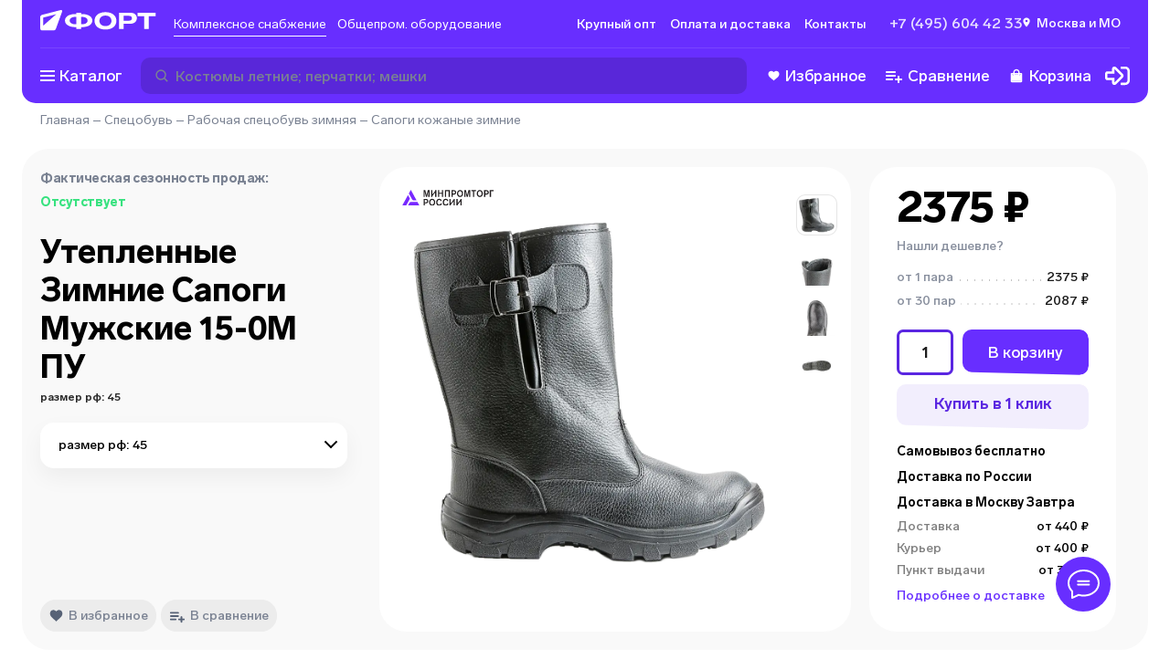

--- FILE ---
content_type: text/html; charset=utf-8
request_url: https://msk.tdfort.ru/product/uteplennie_zimnie_sapogi_mujskie_15-0m_pu_8839/501450848
body_size: 152040
content:
<!DOCTYPE html><html><head><meta charSet="utf-8"/><link data-n-head="ssr" rel="shortcut icon" type="image/svg+xml" href="/favicon.svg"/><link rel="canonical" href="https://msk.tdfort.ru/product/uteplennie_zimnie_sapogi_mujskie_15-0m_pu_8839/501450848"/><meta name="viewport" content="width=device-width, initial-scale=1"/><meta name="description" content="Зимние сапоги мужские рабочие утеплённые искусственным мехом - высококачественная обувь, для обеспечения комфорта и защиты мужских ног зимой. Они идеально подходят для использования в различных рабочих условиях, где требуется надёжная и долговечная обувь.. размер рф: 45; "/><meta name="keywords" content=""/><title>Утепленные Зимние Сапоги Мужские 15-0М ПУ от 2087 ₽ в Москве. размер рф: 45; </title><script type="application/ld+json">{"@context":"https://schema.org","@type":"WebPage","name":"Утепленные Зимние Сапоги Мужские 15-0М ПУ от 2087 ₽ в Москве. размер рф: 45; ","description":"Зимние сапоги мужские рабочие утеплённые искусственным мехом - высококачественная обувь, для обеспечения комфорта и защиты мужских ног зимой. Они идеально подходят для использования в различных рабочих условиях, где требуется надёжная и долговечная обувь.. размер рф: 45; ","breadcrumb":{"@context":"https://schema.org","@type":"BreadcrumbList","itemListElement":[{"@type":"ListItem","position":1,"item":{"@id":"https://msk.tdfort.ru/","url":"https://msk.tdfort.ru/","name":"Главная"}},{"@type":"ListItem","position":2,"item":{"@id":"https://msk.tdfort.ru/category/obuv_rabochaya_399","url":"https://msk.tdfort.ru/category/obuv_rabochaya_399","name":"Спецобувь"}},{"@type":"ListItem","position":3,"item":{"@id":"https://msk.tdfort.ru/category/zimnyaya_obuv_402","url":"https://msk.tdfort.ru/category/zimnyaya_obuv_402","name":"Рабочая спецобувь зимняя"}},{"@type":"ListItem","position":4,"item":{"@id":"https://msk.tdfort.ru/category/sapogi_zimnie_475","url":"https://msk.tdfort.ru/category/sapogi_zimnie_475","name":"Сапоги кожаные зимние"}}]},"primaryImageOfPage":"https://pic.tdfort.ru/product_images//formats/product/8800/8839/png/650/tdfort.ru_tel-8-812-6066060__8839_0.png"}</script><script type="application/ld+json">{"@context":"https://schema.org/","@type":"Product","name":"Утепленные Зимние Сапоги Мужские 15-0М ПУ. размер рф: 45; ","description":"Зимние сапоги мужские рабочие утеплённые искусственным мехом типа “Легион”, артикул 15-0M, представляют собой высококачественную обувь, предназначенную для обеспечения комфорта и защиты ног в холодное время года. Они идеально подходят для использования в различных рабочих условиях, где требуется надёжная и долговечная обувь.  Основные характеристики:  – Верх сапог изготовлен из прочной и износостойкой кожи и кирзовой ткани, обеспечивающей хорошую вентиляцию и защиту от влаги. – Подкладка из искусственного меха обеспечивает отличную теплоизоляцию и комфорт при низких температурах. – Меховая стелька дополнительно утепляет обувь и обеспечивает амортизацию при ходьбе. – Подошва из полиуретана обладает хорошей гибкостью и устойчивостью к истиранию, обеспечивая отличное сцепление с поверхностью и долговечность обуви. – Метод крепления подошвы - клеевой, обеспечивающий надёжное соединение и дополнительную защиту от проникновения влаги.  Перед тем, как купить утепленные мужские рабочие сапоги на зиму лучше примерить их и убедиться, что они подходят по размеру и форме.  Сапоги мужские 15-ОМ утепленные дополнены ремнем с металлической пряжкой для возможности регулировать и комфортно фиксировать ширину голенища. Подкладка и вкладная стелька изготовлены из искусственного меха. Однослойная маслобензостойкая полиуретановая литая подошва имеет вставку в пяточной части подошвы, обладающую амортизационными свойствами и способную гасить ударные нагрузки при ходьбе. Глубина протектора ходового слоя обеспечивает хорошую сцепляемость с поверхностями и препятствует скольжению за счет рельефа протектора.","mpn":"15-0М","productID":"8839-501450848","weight":"0.68KGM","category":{"@type":"Thing","@id":"https://msk.tdfort.ru/category/sapogi_zimnie_475","name":"Сапоги кожаные зимние","url":"https://msk.tdfort.ru/category/sapogi_zimnie_475"},"offers":{"@type":"Offer","priceCurrency":"RUR","price":2087,"itemCondition":"https://schema.org/NewCondition","availability":"https://schema.org/InStock","acceptedPaymentMethod":[{"@type":"PaymentMethod","@id":"http://purl.org/goodrelations/v1#ByBankTransferInAdvance"},{"@type":"PaymentMethod","@id":"http://purl.org/goodrelations/v1#ByInvoice"},{"@type":"PaymentMethod","@id":"http://purl.org/goodrelations/v1#Cash"},{"@type":"PaymentMethod","@id":"http://purl.org/goodrelations/v1#DirectDebit"},{"@type":"PaymentMethod","@id":"http://purl.org/goodrelations/v1#COD"}]},"sku":501450845,"image":["https://pic.tdfort.ru/product_images/formats/product/8800/8839/png/2000/tdfort.ru_tel-8-812-6066060___8839_0.png","https://pic.tdfort.ru/product_images/formats/product/8800/8839/png/2000/tdfort.ru_tel-8-812-6066060___8839_1.png"],"brand":{"@type":"Brand","name":"prosafe"},"color":"{\"propertyID\": 12, \"preview_icon\": \"\", \"property_value\": \"черный\", \"preview_color_hex\": \"000000\", \"property_value_id\": \"82\", \"preview_color_hex_second\": \"\"}","model":"15-0м","material":"кирза, кожа","countryOfAssembly":"россия","manufacturer":"prosafe","additionalProperty":[{"@type":"https://schema.org/PropertyValue","name":"вес (г)","value":"680","unitCode":"г"},{"@type":"https://schema.org/PropertyValue","name":"высота (см)","value":"29","unitCode":"см"},{"@type":"https://schema.org/PropertyValue","name":"ГОСТ","value":"тр тс 019/2011; гост 12.4.137-2001; гост р 12.4.187-97","unitCode":""},{"@type":"https://schema.org/PropertyValue","name":"единица измерения","value":"пар","unitCode":""},{"@type":"https://schema.org/PropertyValue","name":"застежка","value":"ремешок с пряжкой","unitCode":""},{"@type":"https://schema.org/PropertyValue","name":"класс защиты","value":"мун200, з, нм, нс, к20, щ20, ми, тн","unitCode":""},{"@type":"https://schema.org/PropertyValue","name":"манжета","value":"нет","unitCode":""},{"@type":"https://schema.org/PropertyValue","name":"метод крепления подошвы","value":"литьевой","unitCode":""},{"@type":"https://schema.org/PropertyValue","name":"подкладка","value":"нет","unitCode":""},{"@type":"https://schema.org/PropertyValue","name":"подошва","value":"пу","unitCode":""},{"@type":"https://schema.org/PropertyValue","name":"пол","value":"мужской","unitCode":""},{"@type":"https://schema.org/PropertyValue","name":"сезон","value":"зима","unitCode":""},{"@type":"https://schema.org/PropertyValue","name":"состав","value":"кожа натуральная","unitCode":""},{"@type":"https://schema.org/PropertyValue","name":"стелька","value":"искусственный мех","unitCode":""},{"@type":"https://schema.org/PropertyValue","name":"температура использования max","value":"70","unitCode":"°C"},{"@type":"https://schema.org/PropertyValue","name":"температура использования min","value":"-10","unitCode":"°C"},{"@type":"https://schema.org/PropertyValue","name":"утеплитель","value":"искусственный мех","unitCode":""}],"keywords":"вид рабочего,род сапоги,тип с утеплением","width":"33cm","height":"30cm","depth":"20cm","isRelatedTo":[{"@context":"https://schema.org/","@type":"Product","name":"Костюм рабочий Универсал СОП утепленный с капюшоном, куртка+полукомбинезон","mpn":"КосУниверс","productID":12181,"weight":"0.00188KGM","category":{"@type":"Thing","@id":"https://msk.tdfort.ru/category/kostyumy_zimnie_rabochie_433","name":"Костюмы зимние рабочие","url":"https://msk.tdfort.ru/category/kostyumy_zimnie_rabochie_433"},"url":"https://msk.tdfort.ru/product/kostyum_rabochiy_universal_sop_uteplenniy_s_kapyushonom_kurtkapolukombinezon_12181/501457528","offers":{"@type":"Offer","priceCurrency":"RUR","price":3231,"itemCondition":"https://schema.org/NewCondition","availability":"https://schema.org/InStock"},"image":["https://pic.tdfort.ru/product_images/formats/product/12100/12181/png/2000/tdfort.ru_tel-8-812-6066060___12181_0.png"]},{"@context":"https://schema.org/","@type":"Product","name":"Костюм рабочий Стандарт с СОП утепленный, куртка+полукомбинезон, синий+василек","mpn":"КосСтандОксф","productID":13405,"weight":"1.31KGM","category":{"@type":"Thing","@id":"https://msk.tdfort.ru/category/kostyumy_zimnie_rabochie_433","name":"Костюмы зимние рабочие","url":"https://msk.tdfort.ru/category/kostyumy_zimnie_rabochie_433"},"url":"https://msk.tdfort.ru/product/kostyum_rabochiy_standart_s_sop_uteplenniy_kurtkapolukombinezon_siniyvasilek_13405/501459958","offers":{"@type":"Offer","priceCurrency":"RUR","price":3198,"itemCondition":"https://schema.org/NewCondition","availability":"https://schema.org/InStock"},"image":["https://pic.tdfort.ru/product_images/formats/product/13400/13405/png/2000/tdfort.ru_tel-8-812-6066060___13405_0.png"]},{"@context":"https://schema.org/","@type":"Product","name":"Костюм рабочий Мастер утеплённый на молнии, куртка+полукомбинезон","mpn":"КосМастер","productID":2236,"weight":"2.1KGM","category":{"@type":"Thing","@id":"https://msk.tdfort.ru/category/kostyumy_zimnie_rabochie_433","name":"Костюмы зимние рабочие","url":"https://msk.tdfort.ru/category/kostyumy_zimnie_rabochie_433"},"url":"https://msk.tdfort.ru/product/kostyum_rabochiy_master_uteplnniy_na_molnii_kurtkapolukombinezon_2236/10014302","offers":{"@type":"Offer","priceCurrency":"RUR","price":4063,"itemCondition":"https://schema.org/NewCondition","availability":"https://schema.org/InStock"},"image":["https://pic.tdfort.ru/product_images/formats/product/2200/2236/png/2000/tdfort.ru_tel-8-812-6066060___2236_0.png"]},{"@context":"https://schema.org/","@type":"Product","name":"Каска Лидер, разные цвета","mpn":"00010014033","productID":2200,"weight":"0.3KGM","category":{"@type":"Thing","@id":"https://msk.tdfort.ru/category/kaski_404","name":"Каски","url":"https://msk.tdfort.ru/category/kaski_404"},"url":"https://msk.tdfort.ru/product/kaska_lider_raznie_tsveta_2200/501003139","offers":{"@type":"Offer","priceCurrency":"RUR","price":205.7,"itemCondition":"https://schema.org/NewCondition","availability":"https://schema.org/InStock"},"image":["https://pic.tdfort.ru/product_images/formats/product/2200/2200/png/2000/tdfort.ru_tel-8-812-6066060___2200_0.png"]},{"@context":"https://schema.org/","@type":"Product","name":"Костюм рабочий Универсал утеплённый с капюшоном, куртка+полукомбинезон","mpn":"00010010291","productID":1183,"weight":"2KGM","category":{"@type":"Thing","@id":"https://msk.tdfort.ru/category/kostyumy_zimnie_rabochie_433","name":"Костюмы зимние рабочие","url":"https://msk.tdfort.ru/category/kostyumy_zimnie_rabochie_433"},"url":"https://msk.tdfort.ru/product/kostyum_rabochiy_universal_uteplnniy_s_kapyushonom_kurtkapolukombinezon_1183/10010290","offers":{"@type":"Offer","priceCurrency":"RUR","price":2109,"itemCondition":"https://schema.org/NewCondition","availability":"https://schema.org/InStock"},"image":["https://pic.tdfort.ru/product_images/formats/product/1100/1183/png/2000/tdfort.ru_tel-8-812-6066060___1183_0.png"]},{"@context":"https://schema.org/","@type":"Product","name":"Перчатки кожаные комбинированные TETU, арт. 202","mpn":"00501450773","productID":7588,"weight":"0.09KGM","category":{"@type":"Thing","@id":"https://msk.tdfort.ru/category/kojanie_i_spilkovie_perchatki_105","name":"Кожаные и спилковые перчатки","url":"https://msk.tdfort.ru/category/kojanie_i_spilkovie_perchatki_105"},"url":"https://msk.tdfort.ru/product/perchatki_kojanie_kombinirovannie_tetu_art_202_7588/501448106","image":["https://pic.tdfort.ru/product_images/formats/product/7500/7588/png/2000/tdfort.ru_tel-8-812-6066060___7588_0.png"]},{"@context":"https://schema.org/","@type":"Product","name":"Малярный аппликатор Контур","mpn":"00501449094","productID":7688,"weight":"0.055KGM","category":{"@type":"Thing","@id":"https://msk.tdfort.ru/category/root_1","name":"ROOT","url":"https://msk.tdfort.ru/category/root_1"},"url":"https://msk.tdfort.ru/product/malyarniy_applikator_kontur_7688/501449094","image":["https://pic.tdfort.ru/product_images/formats/product/7600/7688/png/2000/tdfort.ru_tel-8-812-6066060___7688_0.png"]},{"@context":"https://schema.org/","@type":"Product","name":"Совок для мусора металлический с деревянной ручкой","mpn":"00501140410","productID":4097,"weight":"0.397KGM","category":{"@type":"Thing","@id":"https://msk.tdfort.ru/category/sovki_253","name":"Совки","url":"https://msk.tdfort.ru/category/sovki_253"},"url":"https://msk.tdfort.ru/product/sovok_dlya_musora_metallicheskiy_s_derevyannoy_ruchkoy_4097/501140410","image":["https://pic.tdfort.ru/product_images/formats/product/4000/4097/png/2000/tdfort.ru_tel-8-812-6066060___4097_0.png"]},{"@context":"https://schema.org/","@type":"Product","name":"Каска Delta Plus Baseball Diamond V UP","mpn":"DIAM5UPBCFLBS","productID":5449,"weight":"0.4KGM","category":{"@type":"Thing","@id":"https://msk.tdfort.ru/category/kaski_404","name":"Каски","url":"https://msk.tdfort.ru/category/kaski_404"},"url":"https://msk.tdfort.ru/product/kaska_delta_plus_baseball_diamond_v_up_5449/501444352","image":["https://pic.tdfort.ru/product_images/formats/product/5400/5449/png/2000/tdfort.ru_tel-8-812-6066060___5449_0.png"]},{"@context":"https://schema.org/","@type":"Product","name":"Перчатки кожаные комбинированные TETU, арт. 201","mpn":"00501448141","productID":3719,"weight":"0.09KGM","category":{"@type":"Thing","@id":"https://msk.tdfort.ru/category/kojanie_i_spilkovie_perchatki_105","name":"Кожаные и спилковые перчатки","url":"https://msk.tdfort.ru/category/kojanie_i_spilkovie_perchatki_105"},"url":"https://msk.tdfort.ru/product/perchatki_kojanie_kombinirovannie_tetu_art_201_3719/501219603","image":["https://pic.tdfort.ru/product_images/formats/product/3700/3719/png/2000/tdfort.ru_tel-8-812-6066060___3719_0.png"]}],"isSimilarTo":[{"@context":"https://schema.org/","@type":"Product","name":"Сапоги рабочие утепленные 16М с металлоподноском","mpn":"16М","productID":10109,"weight":"1.266KGM","category":{"@type":"Thing","@id":"https://msk.tdfort.ru/category/sapogi_zimnie_475","name":"Сапоги кожаные зимние","url":"https://msk.tdfort.ru/category/sapogi_zimnie_475"},"url":"https://msk.tdfort.ru/product/sapogi_rabochie_uteplennie_16m_s_metallopodnoskom_10109/501453357","offers":{"@type":"Offer","priceCurrency":"RUR","price":2322,"itemCondition":"https://schema.org/NewCondition","availability":"https://schema.org/InStock"},"image":["https://pic.tdfort.ru/product_images/formats/product/10100/10109/png/2000/tdfort.ru_tel-8-812-6066060___10109_0.png"]},{"@context":"https://schema.org/","@type":"Product","name":"Сапоги рабочие утепленные Профи-Зима с искусственным мехом, металлоподносок","mpn":"03915","productID":11187,"weight":"1.3KGM","category":{"@type":"Thing","@id":"https://msk.tdfort.ru/category/sapogi_zimnie_475","name":"Сапоги кожаные зимние","url":"https://msk.tdfort.ru/category/sapogi_zimnie_475"},"url":"https://msk.tdfort.ru/product/sapogi_rabochie_uteplennie_profi-zima_s_iskusstvennim_mehom_metallopodnosok_11187/501461301","offers":{"@type":"Offer","priceCurrency":"RUR","price":2576,"itemCondition":"https://schema.org/NewCondition","availability":"https://schema.org/InStock"},"image":["https://pic.tdfort.ru/product_images/formats/product/11100/11187/png/2000/tdfort.ru_tel-8-812-6066060___11187_0.png"]},{"@context":"https://schema.org/","@type":"Product","name":"Сапоги рабочие утепленные Мистраль с металлоподноском и металлостелькой","mpn":"116020","productID":14118,"weight":"1.7KGM","category":{"@type":"Thing","@id":"https://msk.tdfort.ru/category/sapogi_zimnie_475","name":"Сапоги кожаные зимние","url":"https://msk.tdfort.ru/category/sapogi_zimnie_475"},"url":"https://msk.tdfort.ru/product/sapogi_rabochie_uteplennie_mistral_s_metallopodnoskom_i_metallostelkoy_14118/501461433","offers":{"@type":"Offer","priceCurrency":"RUR","price":3246,"itemCondition":"https://schema.org/NewCondition","availability":"https://schema.org/InStock"},"image":["https://pic.tdfort.ru/product_images/formats/product/14100/14118/png/2000/tdfort.ru_tel-8-812-6066060___14118_0.png"]}],"isVariantOf":{"@context":"https://schema.org/","@type":"ProductGroup","productGroupID":8839,"name":"Утепленные Зимние Сапоги Мужские 15-0М ПУ","variesBy":"размер рф","hasVariant":[{"@context":"https://schema.org/","@type":"Product","name":"Утепленные Зимние Сапоги Мужские 15-0М ПУ размер рф 41","mpn":"15-0М","productID":"8839-501450843","weight":"0.68KGM","size":"41","category":{"@type":"Thing","@id":"https://msk.tdfort.ru/category/sapogi_zimnie_475","name":"Сапоги кожаные зимние","url":"https://msk.tdfort.ru/category/sapogi_zimnie_475"},"url":"https://msk.tdfort.ru/product/uteplennie_zimnie_sapogi_mujskie_15-0m_pu_8839/501450843","sku":501450843,"image":["https://pic.tdfort.ru/product_images/formats/product/8800/8839/png/2000/tdfort.ru_tel-8-812-6066060___8839_0.png"],"brand":{"@type":"Brand","name":"prosafe"},"offers":{"@type":"Offer","priceCurrency":"RUR","price":2087,"itemCondition":"https://schema.org/NewCondition","availability":"https://schema.org/InStock"}},{"@context":"https://schema.org/","@type":"Product","name":"Утепленные Зимние Сапоги Мужские 15-0М ПУ размер рф 42","mpn":"15-0М","productID":"8839-501450844","weight":"0.68KGM","size":"42","category":{"@type":"Thing","@id":"https://msk.tdfort.ru/category/sapogi_zimnie_475","name":"Сапоги кожаные зимние","url":"https://msk.tdfort.ru/category/sapogi_zimnie_475"},"url":"https://msk.tdfort.ru/product/uteplennie_zimnie_sapogi_mujskie_15-0m_pu_8839/501450844","sku":501450844,"image":["https://pic.tdfort.ru/product_images/formats/product/8800/8839/png/2000/tdfort.ru_tel-8-812-6066060___8839_0.png"],"brand":{"@type":"Brand","name":"prosafe"},"offers":{"@type":"Offer","priceCurrency":"RUR","price":2087,"itemCondition":"https://schema.org/NewCondition","availability":"https://schema.org/InStock"}},{"@context":"https://schema.org/","@type":"Product","name":"Утепленные Зимние Сапоги Мужские 15-0М ПУ размер рф 40","mpn":"15-0М","productID":"8839-501450845","weight":"0.68KGM","size":"40","category":{"@type":"Thing","@id":"https://msk.tdfort.ru/category/sapogi_zimnie_475","name":"Сапоги кожаные зимние","url":"https://msk.tdfort.ru/category/sapogi_zimnie_475"},"url":"https://msk.tdfort.ru/product/uteplennie_zimnie_sapogi_mujskie_15-0m_pu_8839/501450845","sku":501450845,"image":["https://pic.tdfort.ru/product_images/formats/product/8800/8839/png/2000/tdfort.ru_tel-8-812-6066060___8839_0.png"],"brand":{"@type":"Brand","name":"prosafe"},"offers":{"@type":"Offer","priceCurrency":"RUR","price":2087,"itemCondition":"https://schema.org/NewCondition","availability":"https://schema.org/InStock"}},{"@context":"https://schema.org/","@type":"Product","name":"Утепленные Зимние Сапоги Мужские 15-0М ПУ размер рф 43","mpn":"15-0М","productID":"8839-501450846","weight":"0.68KGM","size":"43","category":{"@type":"Thing","@id":"https://msk.tdfort.ru/category/sapogi_zimnie_475","name":"Сапоги кожаные зимние","url":"https://msk.tdfort.ru/category/sapogi_zimnie_475"},"url":"https://msk.tdfort.ru/product/uteplennie_zimnie_sapogi_mujskie_15-0m_pu_8839/501450846","sku":501450846,"image":["https://pic.tdfort.ru/product_images/formats/product/8800/8839/png/2000/tdfort.ru_tel-8-812-6066060___8839_0.png"],"brand":{"@type":"Brand","name":"prosafe"},"offers":{"@type":"Offer","priceCurrency":"RUR","price":2087,"itemCondition":"https://schema.org/NewCondition","availability":"https://schema.org/InStock"}},{"@context":"https://schema.org/","@type":"Product","name":"Утепленные Зимние Сапоги Мужские 15-0М ПУ размер рф 44","mpn":"15-0М","productID":"8839-501450847","weight":"0.68KGM","size":"44","category":{"@type":"Thing","@id":"https://msk.tdfort.ru/category/sapogi_zimnie_475","name":"Сапоги кожаные зимние","url":"https://msk.tdfort.ru/category/sapogi_zimnie_475"},"url":"https://msk.tdfort.ru/product/uteplennie_zimnie_sapogi_mujskie_15-0m_pu_8839/501450847","sku":501450847,"image":["https://pic.tdfort.ru/product_images/formats/product/8800/8839/png/2000/tdfort.ru_tel-8-812-6066060___8839_0.png"],"brand":{"@type":"Brand","name":"prosafe"},"offers":{"@type":"Offer","priceCurrency":"RUR","price":2087,"itemCondition":"https://schema.org/NewCondition","availability":"https://schema.org/InStock"}},{"@context":"https://schema.org/","@type":"Product","name":"Утепленные Зимние Сапоги Мужские 15-0М ПУ размер рф 45","mpn":"15-0М","productID":"8839-501450848","weight":"0.68KGM","size":"45","category":{"@type":"Thing","@id":"https://msk.tdfort.ru/category/sapogi_zimnie_475","name":"Сапоги кожаные зимние","url":"https://msk.tdfort.ru/category/sapogi_zimnie_475"},"url":"https://msk.tdfort.ru/product/uteplennie_zimnie_sapogi_mujskie_15-0m_pu_8839/501450848","sku":501450848,"image":["https://pic.tdfort.ru/product_images/formats/product/8800/8839/png/2000/tdfort.ru_tel-8-812-6066060___8839_0.png"],"brand":{"@type":"Brand","name":"prosafe"},"offers":{"@type":"Offer","priceCurrency":"RUR","price":2087,"itemCondition":"https://schema.org/NewCondition","availability":"https://schema.org/InStock"}},{"@context":"https://schema.org/","@type":"Product","name":"Утепленные Зимние Сапоги Мужские 15-0М ПУ размер рф 46","mpn":"15-0М","productID":"8839-501450849","weight":"0.68KGM","size":"46","category":{"@type":"Thing","@id":"https://msk.tdfort.ru/category/sapogi_zimnie_475","name":"Сапоги кожаные зимние","url":"https://msk.tdfort.ru/category/sapogi_zimnie_475"},"url":"https://msk.tdfort.ru/product/uteplennie_zimnie_sapogi_mujskie_15-0m_pu_8839/501450849","sku":501450849,"image":["https://pic.tdfort.ru/product_images/formats/product/8800/8839/png/2000/tdfort.ru_tel-8-812-6066060___8839_0.png"],"brand":{"@type":"Brand","name":"prosafe"},"offers":{"@type":"Offer","priceCurrency":"RUR","price":2087,"itemCondition":"https://schema.org/NewCondition","availability":"https://schema.org/InStock"}},{"@context":"https://schema.org/","@type":"Product","name":"Утепленные Зимние Сапоги Мужские 15-0М ПУ размер рф 47","mpn":"15-0М","productID":"8839-501450850","weight":"0.68KGM","size":"47","category":{"@type":"Thing","@id":"https://msk.tdfort.ru/category/sapogi_zimnie_475","name":"Сапоги кожаные зимние","url":"https://msk.tdfort.ru/category/sapogi_zimnie_475"},"url":"https://msk.tdfort.ru/product/uteplennie_zimnie_sapogi_mujskie_15-0m_pu_8839/501450850","sku":501450850,"image":["https://pic.tdfort.ru/product_images/formats/product/8800/8839/png/2000/tdfort.ru_tel-8-812-6066060___8839_0.png"],"brand":{"@type":"Brand","name":"prosafe"},"offers":{"@type":"Offer","priceCurrency":"RUR","price":2087,"itemCondition":"https://schema.org/NewCondition","availability":"https://schema.org/OutOfStock"}},{"@context":"https://schema.org/","@type":"Product","name":"Утепленные Зимние Сапоги Мужские 15-0М ПУ размер рф 39","mpn":"15-0М","productID":"8839-501454567","weight":"0.68KGM","size":"39","category":{"@type":"Thing","@id":"https://msk.tdfort.ru/category/sapogi_zimnie_475","name":"Сапоги кожаные зимние","url":"https://msk.tdfort.ru/category/sapogi_zimnie_475"},"url":"https://msk.tdfort.ru/product/uteplennie_zimnie_sapogi_mujskie_15-0m_pu_8839/501454567","sku":501454567,"image":["https://pic.tdfort.ru/product_images/formats/product/8800/8839/png/2000/tdfort.ru_tel-8-812-6066060___8839_0.png"],"brand":{"@type":"Brand","name":"prosafe"},"offers":{"@type":"Offer","priceCurrency":"RUR","price":2087,"itemCondition":"https://schema.org/NewCondition","availability":"https://schema.org/InStock"}}]},"url":"https://msk.tdfort.ru/product/uteplennie_zimnie_sapogi_mujskie_15-0m_pu_8839/501450848","size":"45"}</script><meta name="next-head-count" content="9"/><link rel="preload" href="/_next/static/css/ea78b2fbfcb49f4c.css" as="style"/><link rel="stylesheet" href="/_next/static/css/ea78b2fbfcb49f4c.css" data-n-g=""/><link rel="preload" href="/_next/static/css/b48a2d331a296f22.css" as="style"/><link rel="stylesheet" href="/_next/static/css/b48a2d331a296f22.css" data-n-p=""/><noscript data-n-css=""></noscript><script defer="" nomodule="" src="/_next/static/chunks/polyfills-0d1b80a048d4787e.js"></script><script src="/_next/static/chunks/webpack-7d06821f68aaa7c7.js" defer=""></script><script src="/_next/static/chunks/framework-fc7f7f509568c61c.js" defer=""></script><script src="/_next/static/chunks/main-f090fe84fa011400.js" defer=""></script><script src="/_next/static/chunks/pages/_app-8cca4c532a912eb2.js" defer=""></script><script src="/_next/static/chunks/246-e608b46a9234ba19.js" defer=""></script><script src="/_next/static/chunks/3191-5871730576a78663.js" defer=""></script><script src="/_next/static/chunks/4691-2a140c60f8e8a79d.js" defer=""></script><script src="/_next/static/chunks/9669-83b1463d3b7faca2.js" defer=""></script><script src="/_next/static/chunks/5386-74413170a139924c.js" defer=""></script><script src="/_next/static/chunks/7764-6b4bb4bf2d0d8c2a.js" defer=""></script><script src="/_next/static/chunks/3215-725aebfcacc23ec4.js" defer=""></script><script src="/_next/static/chunks/2292-d9d83fb55ea887d2.js" defer=""></script><script src="/_next/static/chunks/pages/product/%5B...slug%5D-f75f9c364e468340.js" defer=""></script><script src="/_next/static/IuPcqnSOB6ox3E8cJvWC8/_buildManifest.js" defer=""></script><script src="/_next/static/IuPcqnSOB6ox3E8cJvWC8/_ssgManifest.js" defer=""></script></head><body><div id="__next" data-reactroot=""><div class="svg-store"><svg xmlns="http://www.w3.org/2000/svg" xmlns:xlink="http://www.w3.org/1999/xlink" aria-hidden="true"><symbol id="fort_icon_big"><path d="M97.6629 17.9217L97.6614 6.02717L91.3002 6.02638L91.2998 2.64945L108.378 2.65157L108.378 6.0285L102.017 6.02771L102.019 17.9222L97.6629 17.9217ZM73.9431 17.9188L73.9412 2.6473L84.3348 2.64859C88.3456 2.64908 90.7393 4.56369 90.7397 7.72553C90.7401 10.9622 88.2466 13.0391 84.3678 13.0799L84.2498 13.0805L78.2983 13.0798L78.2989 17.9193L73.9431 17.9188ZM50.9986 10.2802C50.998 5.31158 55.03 2.10722 61.2618 2.108C67.4721 2.10877 71.5264 5.31413 71.527 10.2827C71.5277 15.2513 67.4741 18.4557 61.2639 18.4549C55.032 18.4541 50.9992 15.2273 50.9986 10.2802ZM0.232623 18.17L0.229781 18.1584C0.0911966 17.8819 0.0130989 17.5699 0.0127936 17.2399L0.00832558 6.8813C0.00788129 5.83861 0.714168 4.92765 1.72596 4.66594L19.0978 0.172455C19.3207 0.114811 19.5452 0.126635 19.7484 0.194408C20.0146 0.184043 20.2833 0.288634 20.4734 0.503423C20.6957 0.754412 20.7628 1.10638 20.6485 1.42116L14.703 17.7918C14.3741 18.6975 13.5116 19.3006 12.5458 19.3001L12.1415 19.3003C12.1345 19.3003 12.1274 19.3004 12.1203 19.3004L2.07827 19.2994C2.03639 19.2994 1.9948 19.2982 1.95354 19.2957L1.67893 19.2955C0.980746 19.2952 0.394721 18.8163 0.232623 18.17ZM33.9493 17.9138L33.949 16.199L33.0241 16.1989L33.0241 16.1998L32.9178 16.1992L32.7949 16.199C27.0047 16.1195 23.2436 13.7226 23.2431 10.0406C23.2427 6.35858 27.0031 3.96261 32.7931 3.88562L32.7933 3.88525L32.836 3.8851L32.9601 3.88405L33.0226 3.88379L33.0225 3.88517L33.9475 3.88528L33.9474 2.64233L38.3032 2.64287L38.3033 3.88559L39.163 3.88584L39.1629 3.88456L39.2199 3.8848C39.2594 3.88502 39.2988 3.88534 39.3381 3.88578L39.4459 3.88607C45.2058 3.97961 48.9437 6.37308 48.9442 10.0438C48.9447 13.7742 45.0847 16.1845 39.1647 16.2006L39.1646 16.1996L38.3048 16.1993L38.3051 17.9143L33.9493 17.9138ZM78.2979 10.1545L83.2575 10.1551C85.0689 10.1554 86.1469 9.31664 86.1467 7.83251C86.1466 6.36989 85.1114 5.57392 83.2785 5.57369L78.2974 5.57308L78.2979 10.1545ZM61.2635 15.2285C64.6489 15.229 66.9128 13.2504 66.9125 10.2822C66.9121 7.3139 64.6477 5.33478 61.2622 5.33436C57.8552 5.33394 55.5913 7.31249 55.5916 10.2807C55.592 13.2275 57.8564 15.2281 61.2635 15.2285ZM2.76478 14.8715L8.13018 10.1556L15.055 4.0554L2.7615 7.23532L2.76478 14.8715ZM38.3045 13.5375L39.2177 13.5377L39.2177 13.5402L39.3048 13.5392C42.4386 13.4825 44.5195 12.0983 44.5193 10.0432C44.519 7.96852 42.3978 6.5771 39.214 6.54468L38.3036 6.54448L38.3045 13.5375ZM32.823 13.5371L33.9487 13.5369L33.9478 6.54417L32.9622 6.54401C29.7841 6.57854 27.6678 7.96867 27.6681 10.0411C27.6683 12.083 29.7229 13.463 32.823 13.5371Z" fill="white"></path></symbol><symbol id="icon-add-to-cart" viewBox="0 0 20 22"><path d="m 13.833008,0.57324225 c -0.5523,0 -1,0.44771895 -1,0.99999995 l 0,3.6152344 -3.4746098,0 c -0.56644,0 -1.0253906,0.4589406 -1.0253906,1.0253906 0,0.56644 0.4589507,1.0253906 1.0253906,1.0253906 l 3.4746098,0 0,3.6152352 c 0,0.5523 0.4477,1 1,1 0.5523,0 1,-0.4477 1,-1 l 0,-3.6152352 3.474609,0 c 0.5664,0 1.025391,-0.4589406 1.025391,-1.0253906 0,-0.56645 -0.458991,-1.0253906 -1.025391,-1.0253906 l -3.474609,0 0,-3.6152344 c 0,-0.552281 -0.4477,-0.99999995 -1,-0.99999995 z M 0.666992,6.3857422 l 0,1.7089845 1.6660156,0 3,6.4863283 -0.7421875,1.376953 1.9003907,0 0.091797,-0.171875 6.2089842,0 c 0.625,0 1.175684,-0.349006 1.458984,-0.878906 l 0.53711,-1 -1.904297,0 -0.0918,0.169922 -5.8496092,0 -1.9746094,-4.2734381 2.8652344,0 0,-1.7089843 -3.6582031,0 -0.7832031,-1.7089844 -2.7246094,0 z m 6,11.6230468 c -0.91667,0 -1.6582031,0.768885 -1.6582031,1.708985 0,0.9402 0.7415331,1.708984 1.6582031,1.708984 0.91667,0 1.6660156,-0.768784 1.6660156,-1.708984 0,-0.9401 -0.7493456,-1.708985 -1.6660156,-1.708985 z m 7.333984,0 c -0.9167,0 -1.658203,0.768885 -1.658203,1.708985 0,0.9402 0.741503,1.708984 1.658203,1.708984 0.9166,0 1.666016,-0.768784 1.666016,-1.708984 0,-0.9401 -0.749416,-1.708985 -1.666016,-1.708985 z"></path></symbol><symbol id="icon-added-to-cart" viewBox="0 0 20 22"><path d="m 18.789513,1.2119172 c -0.2681,0 -0.535928,0.1039281 -0.736328,0.3144531 l -4.851563,5.0957035 c -0.0843,0.0886 -0.225293,0.08765 -0.308592,-0.002 l -1.552735,-1.667969 c -0.3957,-0.4254 -1.065403,-0.431825 -1.4707035,-0.01563 -0.3781,0.3882 -0.386678,1.00369 -0.01758,1.40039 l 3.0410165,3.267578 c 0.0746,0.0802 0.201744,0.08135 0.277343,0.002 l 6.355468,-6.677735 c 0.3738,-0.3927098 0.3738,-1.0096535 0,-1.4023435 C 19.32544,1.3158393 19.057611,1.2119112 18.789511,1.2119112 Z m -18.5957025,4.5332036 0,1.708984 1.6660156,0 3.0000004,6.4863282 -0.742188,1.376953 1.900391,0 0.0918,-0.171875 6.2089835,0 c 0.625,0 1.175684,-0.348906 1.458984,-0.878906 l 0.53711,-1 -1.904297,0 -0.0918,0.169922 -5.8496085,0 -1.97461,-4.2734382 2.865235,0 0,-1.708984 -3.658204,0 -0.783203,-1.708984 -2.724609,0 z m 6,11.6230462 c -0.9166,0 -1.658203,0.768785 -1.658203,1.708985 0,0.9402 0.741603,1.710937 1.658203,1.710937 0.9167,0 1.666016,-0.770737 1.666016,-1.710937 0,-0.9402 -0.749316,-1.708985 -1.666016,-1.708985 z m 7.3339835,0 c -0.916699,0 -1.658203,0.768785 -1.658203,1.708985 0,0.9402 0.741504,1.710937 1.658203,1.710937 0.9166,0 1.666016,-0.770737 1.666016,-1.710937 0,-0.9402 -0.749416,-1.708985 -1.666016,-1.708985 z"></path></symbol><symbol id="fort-logo"><path fill-rule="evenodd" clip-rule="evenodd" d="M29.4719 46.5744L6.27535 46.5759C3.64198 46.5748 1.50703 44.4593 1.50501 41.8489L1.49859 18.071C1.49794 15.6775 3.12978 13.5861 5.46706 12.985L45.5966 2.66379C47.013 2.2995 48.459 3.14231 48.8264 4.54627C48.9687 5.08989 48.9314 5.66442 48.72 6.18551L33.405 43.9397C32.7593 45.5314 31.2025 46.5742 29.4719 46.5744Z" fill="#682EFF"></path><path fill-rule="evenodd" clip-rule="evenodd" d="M30.4546 46.5732L5.35291 46.5662C3.45067 46.5657 1.9091 45.0367 1.90972 43.1511C1.91005 42.1711 2.33519 41.2385 3.07696 40.5905L20.258 25.5833L45.7816 3.23885C46.659 2.47071 47.9985 2.55305 48.7734 3.42276C49.2866 3.99883 49.4416 4.80675 49.1774 5.52936L35.4382 43.11C34.6781 45.1892 32.6856 46.5738 30.4546 46.5732Z" fill="#FF993D"></path><path d="M143.161 7.09619C157.507 7.09619 166.871 14.4527 166.871 25.8577C166.871 37.2627 157.507 44.6191 143.161 44.6191C128.765 44.6191 119.451 37.2133 119.451 25.8577C119.451 14.4527 128.765 7.09619 143.161 7.09619ZM196.46 8.3305C205.725 8.3305 211.254 12.7246 211.254 19.9824C211.254 27.4869 205.376 32.2761 196.26 32.2761H182.512V43.3848H172.45V8.3305H196.46ZM252 8.3305V16.0819H237.305V43.3848H227.243V16.0819H212.549V8.3305H252ZM90.1262 8.3305L90.126 11.1831L92.112 11.1834L92.1116 11.1804L92.2433 11.181C92.3346 11.1815 92.4256 11.1822 92.5165 11.1832L92.7654 11.1838C106.071 11.3969 114.705 16.8898 114.705 25.3156C114.705 33.8785 105.788 39.4123 92.1124 39.4507L92.112 39.4485L90.126 39.4482L90.1262 43.3848H80.0642L80.064 39.4487H77.9274L77.9275 39.4507L77.682 39.4495L77.3979 39.4489C64.0225 39.2682 55.3351 33.7673 55.3351 25.3156C55.3351 16.8639 64.0224 11.3631 77.3974 11.1847L77.3979 11.1838L77.4964 11.1835L77.7831 11.181L77.9274 11.1804V11.1836H80.064L80.0642 8.3305H90.1262ZM143.161 14.502C135.291 14.502 130.061 19.0443 130.061 25.8577C130.061 32.6217 135.291 37.2133 143.161 37.2133C150.981 37.2133 156.212 32.671 156.212 25.8577C156.212 19.0443 150.981 14.502 143.161 14.502ZM92.229 17.2865L90.126 17.2863V33.3381L92.2355 33.3383V33.3442L92.4367 33.3417C99.6758 33.2107 104.483 30.0329 104.483 25.3156C104.483 20.5533 99.5837 17.36 92.229 17.2865ZM77.7871 17.2868C70.4457 17.3669 65.5568 20.5584 65.5568 25.3156C65.5568 30.0025 70.3024 33.1697 77.4636 33.3388L80.064 33.3381V17.2868L77.7871 17.2868ZM194.019 15.0451H182.512V25.5614H193.969C198.153 25.5614 200.644 23.6359 200.644 20.2292C200.644 16.8719 198.253 15.0451 194.019 15.0451Z" fill="black"></path></symbol><symbol id="icon-arrow-down" viewBox="0 0 12 12"><path d="M 1.53125,3.46875 0.46875,4.53125 6,10.060547 11.53125,4.53125 10.46875,3.46875 6,7.9375 1.53125,3.46875 Z"></path></symbol><symbol id="icon-arrow-left" viewBox="0 0 12 12"><path d="M 7.46875 0.46875 L 1.9394531 6 L 7.46875 11.53125 L 8.53125 10.46875 L 4.0625 6 L 8.53125 1.53125 L 7.46875 0.46875 z "></path></symbol><symbol id="icon-arrow-right" viewBox="0 0 12 12"><path d="M 4.53125,0.46875 3.46875,1.53125 7.9375,6 3.46875,10.46875 4.53125,11.53125 10.060547,6 4.53125,0.46875 Z"></path></symbol><symbol id="icon-heart" viewBox="0 0 13 12"><path d="M9.15582 0.75C8.01255 0.75 7.03564 1.5661 6.49891 2.12873C5.96218 1.5661 4.98745 0.75 3.84473 0.75C1.87509 0.75 0.5 2.12491 0.5 4.09304C0.5 6.26165 2.20782 7.66333 3.86 9.01912C4.64 9.65987 5.44727 10.3219 6.06636 11.0561C6.17055 11.179 6.32327 11.25 6.48364 11.25H6.51527C6.67618 11.25 6.82836 11.1784 6.932 11.0561C7.55218 10.3219 8.35891 9.65932 9.13945 9.01912C10.7911 7.66387 12.5 6.2622 12.5 4.09304C12.5 2.12491 11.1249 0.75 9.15582 0.75Z"></path></symbol><symbol id="icon-list" viewBox="0 0 20 20"><path d="M 4 5 A 1.0001 1.0001 0 1 0 4 7 L 5 7 A 1.0001 1.0001 0 1 0 5 5 L 4 5 z M 8 5 L 8 7 L 16 7 L 16 5 L 8 5 z M 4 9 A 1.0001 1.0001 0 1 0 4 11 L 5 11 A 1.0001 1.0001 0 1 0 5 9 L 4 9 z M 8 9 L 8 11 L 16 11 L 16 9 L 8 9 z M 4 13 A 1.0001 1.0001 0 1 0 4 15 L 5 15 A 1.0001 1.0001 0 1 0 5 13 L 4 13 z M 8 13 L 8 15 L 16 15 L 16 13 L 8 13 z " fill="#9d9b9b"></path></symbol><symbol id="icon-big_panel" viewBox="0 0 20 20"><rect width="8.75" height="8.75" rx="3" fill="#9d9b9b"></rect><rect x="11.25" width="8.75" height="8.75" rx="3" fill="#9d9b9b"></rect><rect y="11.25" width="8.75" height="8.75" rx="3" fill="#9d9b9b"></rect><rect x="11.25" y="11.25" width="8.75" height="8.75" rx="3" fill="#9d9b9b"></rect></symbol><symbol id="icon-panel" viewBox="0 0 20 20"><path d="M0 2C0 0.895432 0.89543 0 2 0H3.67568C4.78025 0 5.67568 0.89543 5.67568 2V3.67568C5.67568 4.78025 4.78025 5.67568 3.67568 5.67568H2C0.895432 5.67568 0 4.78025 0 3.67568V2Z" fill="#9d9b9b"></path><path d="M14.3243 2C14.3243 0.895432 15.2197 0 16.3243 0H18C19.1045 0 20 0.89543 20 2V3.67568C20 4.78025 19.1045 5.67568 18 5.67568H16.3243C15.2197 5.67568 14.3243 4.78025 14.3243 3.67568V2Z" fill="#9d9b9b"></path><path d="M7.16217 2C7.16217 0.895432 8.0576 0 9.16217 0H10.8378C11.9424 0 12.8379 0.89543 12.8379 2V3.67568C12.8379 4.78025 11.9424 5.67568 10.8379 5.67568H9.16217C8.0576 5.67568 7.16217 4.78025 7.16217 3.67568V2Z" fill="#9d9b9b"></path><path d="M0 16.3243C0 15.2198 0.89543 14.3243 2 14.3243H3.67568C4.78025 14.3243 5.67568 15.2198 5.67568 16.3243V18C5.67568 19.1046 4.78025 20 3.67568 20H2C0.895432 20 0 19.1046 0 18V16.3243Z" fill="#9d9b9b"></path><path d="M14.3243 16.3243C14.3243 15.2198 15.2197 14.3243 16.3243 14.3243H18C19.1045 14.3243 20 15.2198 20 16.3243V18C20 19.1046 19.1045 20 18 20H16.3243C15.2197 20 14.3243 19.1046 14.3243 18V16.3243Z" fill="#9d9b9b"></path><path d="M7.16217 16.3243C7.16217 15.2198 8.0576 14.3243 9.16217 14.3243H10.8378C11.9424 14.3243 12.8379 15.2198 12.8379 16.3243V18C12.8379 19.1046 11.9424 20 10.8379 20H9.16217C8.0576 20 7.16217 19.1046 7.16217 18V16.3243Z" fill="#9d9b9b"></path><path d="M0 9.16214C0 8.05757 0.89543 7.16214 2 7.16214H3.67568C4.78025 7.16214 5.67568 8.05757 5.67568 9.16214V10.8378C5.67568 11.9424 4.78025 12.8378 3.67568 12.8378H2C0.895432 12.8378 0 11.9424 0 10.8378V9.16214Z" fill="#9d9b9b"></path><path d="M14.3243 9.16214C14.3243 8.05757 15.2197 7.16214 16.3243 7.16214H18C19.1045 7.16214 20 8.05757 20 9.16214V10.8378C20 11.9424 19.1045 12.8378 18 12.8378H16.3243C15.2197 12.8378 14.3243 11.9424 14.3243 10.8378V9.16214Z" fill="#9d9b9b"></path><path d="M7.16217 9.16214C7.16217 8.05757 8.0576 7.16214 9.16217 7.16214H10.8378C11.9424 7.16214 12.8379 8.05757 12.8379 9.16214V10.8378C12.8379 11.9424 11.9424 12.8378 10.8379 12.8378H9.16217C8.0576 12.8378 7.16217 11.9424 7.16217 10.8378V9.16214Z" fill="#9d9b9b"></path></symbol><symbol id="icon-favorite" viewBox="0 0 14 11"><path d="M10.1558 2.75C9.01255 2.75 8.03564 3.5661 7.49891 4.12873C6.96218 3.5661 5.98745 2.75 4.84473 2.75C2.87509 2.75 1.5 4.12491 1.5 6.09304C1.5 8.26165 3.20782 9.66333 4.86 11.0191C5.64 11.6599 6.44727 12.3219 7.06636 13.0561C7.17055 13.179 7.32327 13.25 7.48364 13.25H7.51527C7.67618 13.25 7.82836 13.1784 7.932 13.0561C8.55218 12.3219 9.35891 11.6593 10.1395 11.0191C11.7911 9.66387 13.5 8.2622 13.5 6.09304C13.5 4.12491 12.1249 2.75 10.1558 2.75V2.75Z" fill="white"></path></symbol><symbol id="like-icon" viewBox="0 0 15 15"><path d="M0.945604 5.43517C0.97673 5.18616 1.18761 4.9988 1.43855 4.9972L2.49672 4.99043C2.77411 4.98865 2.99992 5.21302 2.99992 5.49042V13H0.566392C0.265643 13 0.0329489 12.7364 0.0702522 12.438L0.945604 5.43517ZM14.6666 6.70068C14.6666 6.79892 14.6521 6.89662 14.6236 6.99063L12.7427 13.199C12.6022 13.6625 12.1498 13.9588 11.6688 13.9022L4 13V5.18581C4 5.05826 4.04875 4.93552 4.13627 4.84273L8.13213 0.606321C8.29666 0.431883 8.52584 0.333008 8.76563 0.333008C9.37072 0.333008 9.79139 0.934908 9.58342 1.50315L8.71 3.88971C8.66774 4.01497 8.65596 4.1485 8.67562 4.27923C8.69528 4.40996 8.74582 4.53412 8.82305 4.64141C8.90028 4.7487 9.00198 4.83604 9.11971 4.89618C9.23743 4.95631 9.3678 4.98752 9.5 4.98721H13.6666C14.2189 4.98721 14.6666 5.43492 14.6666 5.98721V6.70068Z"></path></symbol><clipPath id="add-product-button" clipPathUnits="userSpaceOnUse"><path d="M36 7C36 3.13401 32.866 0 29 0H7C3.13401 0 0 3.13401 0 7V26.2306C0 29.4989 2.26163 32.3322 5.44865 33.0565L27.4487 38.0565C31.829 39.052 36 35.7226 36 31.2306V7Z"></path></clipPath><symbol id="stories_circle"><g><ellipse class="circle" ry="27" rx="27" cy="28" cx="28" stroke-width="2" fill="transparent"></ellipse></g></symbol><symbol id="stories_circle_big"><g><ellipse class="circle" ry="40" rx="40" cy="40" cx="40" stroke-width="2" fill="transparent"></ellipse></g></symbol><symbol id="star_grey"><path d="M7.12885 0.545576C7.51136 -0.133069 8.48864 -0.13307 8.87115 0.545575L10.6319 3.66947C10.7746 3.92265 11.0204 4.10122 11.3053 4.1587L14.8204 4.86794C15.584 5.02202 15.886 5.95147 15.3588 6.52497L12.9319 9.16489C12.7352 9.37884 12.6413 9.66777 12.6747 9.95648L13.0864 13.5187C13.1758 14.2926 12.3852 14.867 11.6768 14.5428L8.41616 13.0505C8.1519 12.9295 7.8481 12.9295 7.58384 13.0505L4.32318 14.5428C3.61482 14.867 2.82419 14.2926 2.91362 13.5187L3.32532 9.95648C3.35869 9.66777 3.26481 9.37884 3.06812 9.16489L0.641221 6.52497C0.113994 5.95147 0.415988 5.02202 1.17962 4.86794L4.69473 4.1587C4.97961 4.10122 5.22539 3.92265 5.36809 3.66947L7.12885 0.545576Z" fill="#DADADA"></path></symbol><symbol id="star_orange"><path d="M7.12885 0.545576C7.51136 -0.133069 8.48864 -0.13307 8.87115 0.545575L10.6319 3.66947C10.7746 3.92265 11.0204 4.10122 11.3053 4.1587L14.8204 4.86794C15.584 5.02202 15.886 5.95147 15.3588 6.52497L12.9319 9.16489C12.7352 9.37884 12.6413 9.66777 12.6747 9.95648L13.0864 13.5187C13.1758 14.2926 12.3852 14.867 11.6768 14.5428L8.41616 13.0505C8.1519 12.9295 7.8481 12.9295 7.58384 13.0505L4.32318 14.5428C3.61482 14.867 2.82419 14.2926 2.91362 13.5187L3.32532 9.95648C3.35869 9.66777 3.26481 9.37884 3.06812 9.16489L0.641221 6.52497C0.113994 5.95147 0.415988 5.02202 1.17962 4.86794L4.69473 4.1587C4.97961 4.10122 5.22539 3.92265 5.36809 3.66947L7.12885 0.545576Z" fill="#F9733A"></path></symbol><symbol id="address_mark"><path d="M6.99992 0.833496C3.3142 0.833496 0.333252 3.70266 0.333252 7.25016C0.333252 12.0627 6.99992 19.1668 6.99992 19.1668C6.99992 19.1668 13.6666 12.0627 13.6666 7.25016C13.6666 3.70266 10.6856 0.833496 6.99992 0.833496ZM6.99992 9.54183C6.36845 9.54183 5.76285 9.30039 5.31633 8.87062C4.86982 8.44085 4.61897 7.85795 4.61897 7.25016C4.61897 6.64238 4.86982 6.05948 5.31633 5.62971C5.76285 5.19994 6.36845 4.9585 6.99992 4.9585C7.63139 4.9585 8.23699 5.19994 8.68351 5.62971C9.13002 6.05948 9.38087 6.64238 9.38087 7.25016C9.38087 7.85795 9.13002 8.44085 8.68351 8.87062C8.23699 9.30039 7.63139 9.54183 6.99992 9.54183Z" fill="black"></path></symbol><symbol id="address_mark_purple"><path d="M4 0.5C1.78857 0.5 0 2.2215 0 4.35C0 7.2375 4 11.5 4 11.5C4 11.5 8 7.2375 8 4.35C8 2.2215 6.21143 0.5 4 0.5ZM4 5.725C3.62112 5.725 3.25776 5.58013 2.98985 5.32227C2.72194 5.06441 2.57143 4.71467 2.57143 4.35C2.57143 3.98533 2.72194 3.63559 2.98985 3.37773C3.25776 3.11987 3.62112 2.975 4 2.975C4.37888 2.975 4.74224 3.11987 5.01015 3.37773C5.27806 3.63559 5.42857 3.98533 5.42857 4.35C5.42857 4.71467 5.27806 5.06441 5.01015 5.32227C4.74224 5.58013 4.37888 5.725 4 5.725Z" fill="#682EFF"></path></symbol><symbol id="clock_mark"><circle cx="9" cy="9" r="9" fill="black"></circle><path fill-rule="evenodd" clip-rule="evenodd" d="M9.69216 4.15332H7.61523V10.3841H8.30775V10.3849H13.8462V8.30798H9.69216V4.15332Z" fill="#F4F7FA"></path></symbol><symbol id="location"><path d="M4 0.5C1.78857 0.5 0 2.2215 0 4.35C0 7.2375 4 11.5 4 11.5C4 11.5 8 7.2375 8 4.35C8 2.2215 6.21143 0.5 4 0.5ZM4 5.725C3.62112 5.725 3.25776 5.58013 2.98985 5.32227C2.72194 5.06441 2.57143 4.71467 2.57143 4.35C2.57143 3.98533 2.72194 3.63559 2.98985 3.37773C3.25776 3.11987 3.62112 2.975 4 2.975C4.37888 2.975 4.74224 3.11987 5.01015 3.37773C5.27806 3.63559 5.42857 3.98533 5.42857 4.35C5.42857 4.71467 5.27806 5.06441 5.01015 5.32227C4.74224 5.58013 4.37888 5.725 4 5.725Z" fill="white"></path></symbol><symbol id="phone_mark"><path d="M17.3905 13.857C17.3505 13.6093 17.1952 13.3977 16.9626 13.2719L13.5222 11.2449L13.4939 11.229C13.3496 11.1568 13.1903 11.1198 13.029 11.121C12.7408 11.121 12.4655 11.2302 12.2745 11.4217L11.259 12.4377C11.2156 12.4789 11.074 12.5387 11.031 12.5409C11.0193 12.5399 9.8495 12.4557 7.69598 10.3019C5.5463 8.1527 5.4551 6.97934 5.45438 6.97934C5.45558 6.91934 5.51462 6.77822 5.55662 6.73454L6.42254 5.86886C6.72758 5.5631 6.81902 5.05622 6.63806 4.66358L4.72574 1.06526C4.58678 0.779179 4.31678 0.602539 4.01726 0.602539C3.80534 0.602539 3.60086 0.690379 3.44102 0.849979L1.08062 3.2051C0.854298 3.43022 0.659418 3.82382 0.616938 4.14062C0.596298 4.29206 0.177498 7.90694 5.1335 12.8637C9.34094 17.0706 12.6217 17.3975 13.5277 17.3975C13.6381 17.3989 13.7484 17.3932 13.858 17.3805C14.1738 17.3382 14.5669 17.1438 14.7918 16.9185L17.1503 14.5602C17.3428 14.3668 17.4306 14.1112 17.3905 13.857Z" fill="black"></path></symbol><symbol id="close_icon"><path opacity="0.9" fill-rule="evenodd" clip-rule="evenodd" d="M1.99799 8.9413L3.05865 10.002L6.00002 7.06059L8.94137 10.0019L10.002 8.94128L7.06068 5.99993L10.0021 3.05851L8.94145 1.99785L6.00002 4.93927L3.05857 1.99782L1.99791 3.05848L4.93936 5.99993L1.99799 8.9413Z" fill="#7A8292"></path></symbol><symbol id="purple_heart"><path d="M41.0386 0C38.0062 0 35.2261 0.973894 32.7755 2.89469C30.4262 4.73617 28.862 7.08164 27.9412 8.78717C27.0203 7.08153 25.4562 4.73617 23.1068 2.89469C20.6563 0.973894 17.8761 0 14.8438 0C6.3815 0 0 7.01515 0 16.3179C0 26.3681 7.96138 33.2444 20.0139 43.654C22.0605 45.4218 24.3804 47.4256 26.7917 49.5626C27.1095 49.8447 27.5177 50 27.9412 50C28.3647 50 28.7729 49.8447 29.0907 49.5627C31.5022 47.4253 33.8219 45.4217 35.8698 43.6529C47.921 33.2444 55.8824 26.3681 55.8824 16.3179C55.8824 7.01515 49.5009 0 41.0386 0Z" fill="url(#paint0_linear)"></path><defs><linearGradient id="paint0_linear" x1="12" y1="7.69867e-07" x2="56" y2="45" gradientUnits="userSpaceOnUse"><stop stop-color="white"></stop><stop offset="1" stop-color="white" stop-opacity="0"></stop></linearGradient></defs></symbol><symbol id="show_password_icon"><g><path d="M18.4028 9.49544C17.7162 8.04895 16.8992 6.86926 15.9517 5.95637L14.9579 6.95012C15.7683 7.72454 16.4741 8.73762 17.0845 9.99934C15.4595 13.3626 13.1528 14.9603 10.0005 14.9603C9.05426 14.9603 8.18271 14.8146 7.38583 14.5232L6.30907 15.5999C7.41584 16.111 8.64631 16.3665 10.0005 16.3665C13.7544 16.3665 16.5552 14.4115 18.4028 10.5013C18.4771 10.344 18.5156 10.1723 18.5156 9.99837C18.5156 9.82445 18.4771 9.65269 18.4028 9.49544ZM17.1612 3.23294L16.3286 2.39934C16.3141 2.38481 16.2969 2.37329 16.2779 2.36543C16.2589 2.35756 16.2386 2.35352 16.2181 2.35352C16.1975 2.35352 16.1772 2.35756 16.1582 2.36543C16.1393 2.37329 16.122 2.38481 16.1075 2.39934L13.9714 4.5345C12.7936 3.93294 11.47 3.63215 10.0005 3.63215C6.24657 3.63215 3.44579 5.58723 1.59814 9.49739C1.52387 9.65465 1.48535 9.8264 1.48535 10.0003C1.48535 10.1742 1.52387 10.346 1.59814 10.5032C2.33629 12.0579 3.22496 13.3041 4.26415 14.2417L2.19735 16.3079C2.16807 16.3372 2.15163 16.377 2.15163 16.4184C2.15163 16.4598 2.16807 16.4995 2.19735 16.5288L3.03114 17.3626C3.06044 17.3919 3.10017 17.4084 3.14159 17.4084C3.18301 17.4084 3.22274 17.3919 3.25204 17.3626L17.1612 3.45403C17.1758 3.43952 17.1873 3.42229 17.1951 3.40332C17.203 3.38435 17.207 3.36402 17.207 3.34348C17.207 3.32295 17.203 3.30262 17.1951 3.28365C17.1873 3.26468 17.1758 3.24745 17.1612 3.23294ZM2.91649 9.99934C4.54345 6.63606 6.85009 5.0384 10.0005 5.0384C11.0657 5.0384 12.0343 5.22122 12.913 5.5929L11.5399 6.96594C10.8897 6.619 10.1451 6.49023 9.41611 6.59865C8.68711 6.70707 8.01224 7.04692 7.49109 7.56808C6.96993 8.08923 6.63008 8.76409 6.52166 9.4931C6.41325 10.2221 6.54201 10.9667 6.88896 11.6169L5.25966 13.2462C4.3579 12.4503 3.58056 11.372 2.91649 9.99934ZM7.73485 9.99934C7.7352 9.65494 7.81677 9.31547 7.97296 9.00852C8.12915 8.70156 8.35554 8.43578 8.63374 8.23276C8.91195 8.02974 9.23412 7.89521 9.57409 7.84009C9.91405 7.78497 10.2622 7.81083 10.5903 7.91555L7.83857 10.6673C7.76959 10.4514 7.73461 10.226 7.73485 9.99934Z" fill="#7A8292"></path><path d="M9.92226 12.1869C9.85468 12.1869 9.78808 12.1838 9.72207 12.1777L8.69043 13.2094C9.31092 13.447 9.98695 13.4998 10.6368 13.3614C11.2867 13.223 11.8825 12.8993 12.3524 12.4295C12.8222 11.9597 13.1459 11.3638 13.2843 10.714C13.4226 10.0641 13.3698 9.38807 13.1322 8.76758L12.1006 9.79922C12.1066 9.86523 12.1098 9.93183 12.1098 9.99941C12.1099 10.2867 12.0534 10.5712 11.9436 10.8367C11.8337 11.1022 11.6726 11.3434 11.4694 11.5465C11.2662 11.7497 11.025 11.9108 10.7596 12.0207C10.4941 12.1306 10.2096 12.1871 9.92226 12.1869Z" fill="#7A8292"></path></g></symbol><symbol id="order_status_icon_0"><path d="M6.25 20.4154H9.08333" stroke="#F9733A" stroke-width="2.125" stroke-linecap="round" stroke-linejoin="round"></path><path d="M17.5833 24.6667H4.83333C3.26792 24.6667 2 23.3988 2 21.8333V8.47275C2 8.09025 2.07792 7.71058 2.22808 7.35925L3.78358 3.71983C4.22983 2.67717 5.25408 2 6.38883 2H20.2778C21.4126 2 22.4368 2.67717 22.8831 3.71983L24.4386 7.35925C24.5888 7.712 24.6667 8.09025 24.6667 8.47275V13.475" stroke="#F9733A" stroke-width="2.125" stroke-linecap="round" stroke-linejoin="round"></path><path d="M13.3333 2V8.29" stroke="#F9733A" stroke-width="2.125" stroke-linecap="round" stroke-linejoin="round"></path><path d="M24.6525 8.29036H2" stroke="#F9733A" stroke-width="2.125" stroke-linecap="round" stroke-linejoin="round"></path><path d="M28.26 15.4086C31.0262 18.1749 31.0262 22.6598 28.26 25.426C25.4938 28.1922 21.0088 28.1922 18.2426 25.426C15.4764 22.6598 15.4764 18.1749 18.2426 15.4086C21.0088 12.6424 25.4938 12.6424 28.26 15.4086" stroke="#F9733A" stroke-width="2.125" stroke-linecap="round" stroke-linejoin="round"></path><path d="M22.3516 17.9141L24.8562 20.4187L22.3516 22.9234" stroke="#F9733A" stroke-width="2.125" stroke-linecap="round" stroke-linejoin="round"></path></symbol><symbol id="order_status_icon_1"><path d="M6.25 20.4154H9.08333" stroke="#F9733A" stroke-width="2.125" stroke-linecap="round" stroke-linejoin="round"></path><path d="M17.5833 24.6667H4.83333C3.26792 24.6667 2 23.3988 2 21.8333V8.47275C2 8.09025 2.07792 7.71058 2.22808 7.35925L3.78358 3.71983C4.22983 2.67717 5.25408 2 6.38883 2H20.2778C21.4126 2 22.4368 2.67717 22.8831 3.71983L24.4386 7.35925C24.5888 7.712 24.6667 8.09025 24.6667 8.47275V13.475" stroke="#F9733A" stroke-width="2.125" stroke-linecap="round" stroke-linejoin="round"></path><path d="M13.3333 2V8.29" stroke="#F9733A" stroke-width="2.125" stroke-linecap="round" stroke-linejoin="round"></path><path d="M24.6525 8.29036H2" stroke="#F9733A" stroke-width="2.125" stroke-linecap="round" stroke-linejoin="round"></path><path d="M28.26 15.4086C31.0262 18.1749 31.0262 22.6598 28.26 25.426C25.4938 28.1922 21.0088 28.1922 18.2426 25.426C15.4764 22.6598 15.4764 18.1749 18.2426 15.4086C21.0088 12.6424 25.4938 12.6424 28.26 15.4086" stroke="#F9733A" stroke-width="2.125" stroke-linecap="round" stroke-linejoin="round"></path><path d="M22.3516 17.9141L24.8562 20.4187L22.3516 22.9234" stroke="#F9733A" stroke-width="2.125" stroke-linecap="round" stroke-linejoin="round"></path></symbol><symbol id="order_status_icon_2"><path d="M6.25 20.4154H9.08333" stroke="#F9733A" stroke-width="2.125" stroke-linecap="round" stroke-linejoin="round"></path><path d="M17.5833 24.6667H4.83333C3.26792 24.6667 2 23.3988 2 21.8333V8.47275C2 8.09025 2.07792 7.71058 2.22808 7.35925L3.78358 3.71983C4.22983 2.67717 5.25408 2 6.38883 2H20.2778C21.4126 2 22.4368 2.67717 22.8831 3.71983L24.4386 7.35925C24.5888 7.712 24.6667 8.09025 24.6667 8.47275V13.475" stroke="#F9733A" stroke-width="2.125" stroke-linecap="round" stroke-linejoin="round"></path><path d="M13.3333 2V8.29" stroke="#F9733A" stroke-width="2.125" stroke-linecap="round" stroke-linejoin="round"></path><path d="M24.6525 8.29036H2" stroke="#F9733A" stroke-width="2.125" stroke-linecap="round" stroke-linejoin="round"></path><path d="M28.26 15.4086C31.0262 18.1749 31.0262 22.6598 28.26 25.426C25.4938 28.1922 21.0088 28.1922 18.2426 25.426C15.4764 22.6598 15.4764 18.1749 18.2426 15.4086C21.0088 12.6424 25.4938 12.6424 28.26 15.4086" stroke="#F9733A" stroke-width="2.125" stroke-linecap="round" stroke-linejoin="round"></path><path d="M22.3516 17.9141L24.8562 20.4187L22.3516 22.9234" stroke="#F9733A" stroke-width="2.125" stroke-linecap="round" stroke-linejoin="round"></path></symbol><symbol id="order_status_icon_3"><path d="M6.25 20.4154H9.08333" stroke="#F9733A" stroke-width="2.125" stroke-linecap="round" stroke-linejoin="round"></path><path d="M17.5833 24.6667H4.83333C3.26792 24.6667 2 23.3988 2 21.8333V8.47275C2 8.09025 2.07792 7.71058 2.22808 7.35925L3.78358 3.71983C4.22983 2.67717 5.25408 2 6.38883 2H20.2778C21.4126 2 22.4368 2.67717 22.8831 3.71983L24.4386 7.35925C24.5888 7.712 24.6667 8.09025 24.6667 8.47275V13.475" stroke="#F9733A" stroke-width="2.125" stroke-linecap="round" stroke-linejoin="round"></path><path d="M13.3333 2V8.29" stroke="#F9733A" stroke-width="2.125" stroke-linecap="round" stroke-linejoin="round"></path><path d="M24.6525 8.29036H2" stroke="#F9733A" stroke-width="2.125" stroke-linecap="round" stroke-linejoin="round"></path><path d="M28.26 15.4086C31.0262 18.1749 31.0262 22.6598 28.26 25.426C25.4938 28.1922 21.0088 28.1922 18.2426 25.426C15.4764 22.6598 15.4764 18.1749 18.2426 15.4086C21.0088 12.6424 25.4938 12.6424 28.26 15.4086" stroke="#F9733A" stroke-width="2.125" stroke-linecap="round" stroke-linejoin="round"></path><path d="M22.3516 17.9141L24.8562 20.4187L22.3516 22.9234" stroke="#F9733A" stroke-width="2.125" stroke-linecap="round" stroke-linejoin="round"></path></symbol><symbol id="order_status_icon_4"><path d="M6.25 20.4154H9.08333" stroke="#37E27F" stroke-width="2.125" stroke-linecap="round" stroke-linejoin="round"></path><path d="M17.5833 24.6667H4.83333C3.26792 24.6667 2 23.3988 2 21.8333V8.47275C2 8.09025 2.07792 7.71058 2.22808 7.35925L3.78358 3.71983C4.22983 2.67717 5.25408 2 6.38883 2H20.2778C21.4126 2 22.4368 2.67717 22.8831 3.71983L24.4386 7.35925C24.5888 7.712 24.6667 8.09025 24.6667 8.47275V13.475" stroke="#37E27F" stroke-width="2.125" stroke-linecap="round" stroke-linejoin="round"></path><path d="M13.3333 2V8.29" stroke="#37E27F" stroke-width="2.125" stroke-linecap="round" stroke-linejoin="round"></path><path d="M24.6525 8.29036H2" stroke="#37E27F" stroke-width="2.125" stroke-linecap="round" stroke-linejoin="round"></path><path d="M28.26 15.4086C31.0262 18.1749 31.0262 22.6598 28.26 25.426C25.4938 28.1922 21.0088 28.1922 18.2426 25.426C15.4764 22.6598 15.4764 18.1749 18.2426 15.4086C21.0088 12.6424 25.4938 12.6424 28.26 15.4086" stroke="#37E27F" stroke-width="2.125" stroke-linecap="round" stroke-linejoin="round"></path><path d="M26.2894 19L22.3578 22.9316L20 20.5723" stroke="#37E27F" stroke-width="2.12287" stroke-linecap="round" stroke-linejoin="round"></path></symbol><symbol id="order_status_icon_5"><path d="M6.25 20.4154H9.08333" stroke="#F13434" stroke-width="2.125" stroke-linecap="round" stroke-linejoin="round"></path><path d="M17.5833 24.6667H4.83333C3.26792 24.6667 2 23.3988 2 21.8333V8.47275C2 8.09025 2.07792 7.71058 2.22808 7.35925L3.78358 3.71983C4.22983 2.67717 5.25408 2 6.38883 2H20.2778C21.4126 2 22.4368 2.67717 22.8831 3.71983L24.4386 7.35925C24.5888 7.712 24.6667 8.09025 24.6667 8.47275V13.475" stroke="#F13434" stroke-width="2.125" stroke-linecap="round" stroke-linejoin="round"></path><path d="M13.3333 2V8.29" stroke="#F13434" stroke-width="2.125" stroke-linecap="round" stroke-linejoin="round"></path><path d="M24.6525 8.29036H2" stroke="#F13434" stroke-width="2.125" stroke-linecap="round" stroke-linejoin="round"></path><path d="M28.26 15.4086C31.0262 18.1749 31.0262 22.6598 28.26 25.426C25.4938 28.1922 21.0088 28.1922 18.2426 25.426C15.4764 22.6598 15.4764 18.1749 18.2426 15.4086C21.0088 12.6424 25.4938 12.6424 28.26 15.4086" stroke="#F13434" stroke-width="2.125" stroke-linecap="round" stroke-linejoin="round"></path><path d="M19 24.4915L27.4915 16" stroke="#F13434" stroke-width="2.12287" stroke-linecap="round" stroke-linejoin="round"></path></symbol><symbol id="circle_question_white"><g opacity="0.5"><path d="M13.076 7.70284C13.076 6.88905 12.7863 6.24077 12.207 5.75801C11.6277 5.27525 10.8553 5.04077 9.90358 5.04077C8.68979 5.04077 7.62772 5.50974 6.48289 6.51663L7.54496 7.77181C8.55186 7.01319 9.11738 6.70974 9.83462 6.70974C10.6208 6.70974 11.145 7.10974 11.145 7.73043C11.145 8.24077 10.8691 8.53043 10.2208 9.06836L9.97255 9.27526C8.6622 10.4339 8.63462 10.6546 8.60703 11.7442V12.0339H10.1932L10.2346 11.7718C10.3312 11.2339 10.5794 10.9856 11.3381 10.3373C11.7932 9.93732 12.1243 9.63388 12.345 9.41319C12.5794 9.1787 12.7588 8.93043 12.8829 8.66836C13.007 8.3925 13.076 8.07526 13.076 7.70284ZM10.4139 13.0684H8.45531V15.0684H10.4139V13.0684Z" fill="white"></path><circle cx="10" cy="10" r="9.31034" stroke="white" stroke-width="1.37931"></circle></g></symbol><symbol id="circle_question_black"><g opacity="0.3"><path d="M13.076 7.70284C13.076 6.88905 12.7863 6.24077 12.207 5.75801C11.6277 5.27525 10.8553 5.04077 9.90358 5.04077C8.68979 5.04077 7.62772 5.50974 6.48289 6.51663L7.54496 7.77181C8.55186 7.01319 9.11738 6.70974 9.83462 6.70974C10.6208 6.70974 11.145 7.10974 11.145 7.73043C11.145 8.24077 10.8691 8.53043 10.2208 9.06836L9.97255 9.27526C8.6622 10.4339 8.63462 10.6546 8.60703 11.7442V12.0339H10.1932L10.2346 11.7718C10.3312 11.2339 10.5794 10.9856 11.3381 10.3373C11.7932 9.93732 12.1243 9.63388 12.345 9.41319C12.5794 9.1787 12.7588 8.93043 12.8829 8.66836C13.007 8.3925 13.076 8.07526 13.076 7.70284ZM10.4139 13.0684H8.45531V15.0684H10.4139V13.0684Z" fill="black"></path><circle cx="10" cy="10" r="9.31034" stroke="black" stroke-width="1.37931"></circle></g></symbol><symbol id="mountain_icon"><path fill-rule="evenodd" clip-rule="evenodd" d="M12.831 3.80192C13.7745 3.80192 14.5393 3.03707 14.5393 2.09359C14.5393 1.1501 13.7745 0.385254 12.831 0.385254C11.8875 0.385254 11.1226 1.1501 11.1226 2.09359C11.1226 3.03707 11.8875 3.80192 12.831 3.80192ZM4.50123 3.81038C4.8212 2.9346 6.05981 2.9346 6.37978 3.81037L9.28593 11.7647L11.3476 8.53769C11.7409 7.92221 12.6398 7.9222 13.033 8.53769L16.1189 13.3678C16.5442 14.0334 16.0661 14.9062 15.2762 14.9062H9.10443C9.08741 14.9062 9.07053 14.9058 9.0538 14.905C9.03722 14.9058 9.02051 14.9062 9.00368 14.9062H1.87734C1.18273 14.9062 0.699697 14.2154 0.938064 13.563L4.50123 3.81038Z" fill="white"></path></symbol><symbol id="T_letter_icon"><path d="M16 0V4.87168H15.5271C15.2469 3.74779 14.936 2.94248 14.5944 2.45575C14.2529 1.96018 13.7843 1.56637 13.1888 1.27434C12.856 1.11504 12.2737 1.0354 11.4417 1.0354H10.1149V14.9204C10.1149 15.8407 10.1631 16.4159 10.2594 16.646C10.3645 16.8761 10.5616 17.0796 10.8506 17.2566C11.1483 17.4248 11.5512 17.5089 12.0591 17.5089H12.6502V18H3.32348V17.5089H3.91461C4.43131 17.5089 4.84729 17.4159 5.16256 17.2301C5.39026 17.1062 5.56979 16.8938 5.70115 16.5929C5.79748 16.3805 5.84565 15.823 5.84565 14.9204V1.0354H4.55829C3.35851 1.0354 2.48714 1.29204 1.94417 1.80531C1.18227 2.52212 0.700602 3.54425 0.499179 4.87168H0V0H16Z" fill="white"></path></symbol><symbol id="dialog_icon"><rect width="17" height="12" rx="3.5" fill="white"></rect><path d="M9.99971 15C9.99968 15.4121 9.5293 15.6472 9.1997 15.4L3.19994 10.9C2.81554 10.6117 3.01945 10 3.49995 10L9.49997 10C9.77612 10 9.99999 10.2239 9.99997 10.5L9.99971 15Z" fill="white"></path></symbol><symbol id="box_icon"><path d="M874.24 320.853333a8.106667 8.106667 0 0 1 0-3.413333 7.253333 7.253333 0 0 1 0-2.986667v-3.84l-2.56-6.4a20.48 20.48 0 0 0-3.84-4.693333l-3.84-3.413333h-2.133333l-168.106667-106.24-158.72-98.133334a36.266667 36.266667 0 0 0-12.373333-6.4h-3.413334a34.986667 34.986667 0 0 0-11.52 0h-4.266666a48.213333 48.213333 0 0 0-14.08 5.546667L170.666667 289.28l-3.84 2.986667-3.84 3.413333-4.266667 2.986667-2.133333 2.56-2.56 6.4v6.4a29.44 29.44 0 0 0 0 8.533333v372.48a42.666667 42.666667 0 0 0 20.053333 36.266667l320 197.973333 6.4 2.56h3.413333a36.693333 36.693333 0 0 0 22.186667 0h3.413333l6.4-2.56L853.333333 734.293333a42.666667 42.666667 0 0 0 20.053334-36.266666V325.546667s0.853333-2.986667 0.853333-4.693334zM512 177.92l75.946667 46.933333-238.506667 147.626667-76.373333-46.933333z m-42.666667 640l-234.666666-143.36V401.92l234.666666 145.066667z m42.666667-346.026667l-81.493333-49.066666 238.506666-148.053334 81.92 50.773334z m277.333333 201.386667L554.666667 819.2v-272.213333l234.666666-145.066667z"></path></symbol><symbol id="comparison"><path d="M16 13V11C16 10.4477 15.5523 10 15 10C14.4477 10 14 10.4477 14 11V13H12C11.4477 13 11 13.4477 11 14C11 14.5523 11.4477 15 12 15H14V17C14 17.5523 14.4477 18 15 18C15.5523 18 16 17.5523 16 17V15H18C18.5523 15 19 14.5523 19 14V13.937C19 13.4195 18.5805 13 18.063 13H16ZM1 6C1 5.44772 1.44772 5 2 5H11C11.5523 5 12 5.44772 12 6C12 6.55228 11.5523 7 11 7H2C1.44771 7 1 6.55228 1 6ZM1 10C1 9.44772 1.44772 9 2 9H11C11.5523 9 12 9.44772 12 10C12 10.5523 11.5523 11 11 11H2C1.44771 11 1 10.5523 1 10ZM1 14C1 13.4477 1.44772 13 2 13H8C8.55229 13 9 13.4477 9 14C9 14.5523 8.55229 15 8 15H2C1.44772 15 1 14.5523 1 14Z"></path></symbol><symbol id="catalog_icon"><rect width="7.20006" height="7.19999" rx="1" fill="white"></rect><rect y="9.80005" width="7.20006" height="7.19999" rx="1" fill="white"></rect><rect x="9.80078" width="7.20006" height="7.19999" rx="1" fill="white"></rect><rect x="9.80078" y="9.80005" width="7.20006" height="7.19999" rx="3.6" fill="white"></rect></symbol><symbol id="user_icon"><path d="M11.5 0.623688C5.26585 0.623688 0 5.96849 0 12.2961C0 18.6237 5.26585 23.9685 11.5 23.9685C17.7341 23.9685 23 18.6237 23 12.2961C23 5.96849 17.7341 0.623688 11.5 0.623688ZM11.5 6.4599C13.486 6.4599 14.95 7.94463 14.95 9.96162C14.95 11.9786 13.486 13.4633 11.5 13.4633C9.5151 13.4633 8.05 11.9786 8.05 9.96162C8.05 7.94463 9.5151 6.4599 11.5 6.4599ZM5.6281 17.8662C6.65965 16.3254 8.38005 15.2983 10.35 15.2983H12.65C14.6211 15.2983 16.3404 16.3254 17.3719 17.8662C15.9022 19.463 13.8173 20.4668 11.5 20.4668C9.18275 20.4668 7.0978 19.463 5.6281 17.8662Z" fill="white"></path></symbol><symbol id="export_icon"><svg width="20" height="20" viewBox="0 0 24 24" fill="none" xmlns="http://www.w3.org/2000/svg"><path d="M4.17389 11V19C4.17389 19.5304 4.38002 20.0391 4.74694 20.4142C5.11386 20.7893 5.61151 21 6.13041 21H17.8695C18.3884 21 18.8861 20.7893 19.253 20.4142C19.6199 20.0391 19.8261 19.5304 19.8261 19V11" stroke="black" stroke-width="2" stroke-linecap="round" stroke-linejoin="round"></path><path d="M16 6L12 2L8 6" stroke="black" stroke-width="2" stroke-linecap="round" stroke-linejoin="round"></path><path d="M12 2V14" stroke="black" stroke-width="2" stroke-linecap="round" stroke-linejoin="round"></path></svg></symbol><symbol id="import_icon"><svg width="20" height="20" viewBox="0 0 24 24" fill="none" xmlns="http://www.w3.org/2000/svg"><path d="M12 2V14M12 14L8 10.5M12 14L16 10.5" stroke="black" stroke-width="2" stroke-linecap="round" stroke-linejoin="round"></path><path d="M4 11V18.5C4 19.8807 4.89543 21 6 21H18C19.1046 21 20 19.8807 20 18.5V11" stroke="black" stroke-width="2" stroke-linecap="round" stroke-linejoin="round"></path></svg></symbol><symbol id="chat_icon"><svg width="35" height="32" viewBox="0 0 35 32" xmlns="http://www.w3.org/2000/svg"><path d="M11.2667 12.6981H23.3667M11.2667 16.4717H23.3667M4.8104 23.5777C2.4311 21.1909 1 18.1215 1 14.7736C1 7.16679 8.38723 1 17.5 1C26.6128 1 34 7.16679 34 14.7736C34 22.3804 26.6128 28.5472 17.5 28.5472C15.6278 28.5472 13.8286 28.2868 12.1511 27.8072L12 27.7925L5.03333 31V23.8219L4.8104 23.5777Z" stroke="#ffffff" stroke-width="2" stroke-miterlimit="10" stroke-linecap="round" stroke-linejoin="round" fill="none"></path></svg></symbol></svg></div><div id="main_spinner" class="hide"><div class="loading_icon"><img src="/loader.gif" alt="loading"/></div></div><div class="layout"><div class="mobile_location_info container"><div><div class="mobile_location_info__icon"><svg width="19" height="28" viewBox="0 0 8 12" fill="none" xmlns="http://www.w3.org/2000/svg"><use xlink:href="#location"></use></svg></div><div class="mobile_location_info__info"><div class="location_block"><button type="button"><svg width="8" height="12" viewBox="0 0 8 12" fill="none" xmlns="http://www.w3.org/2000/svg"><path d="M4 0.5C1.78857 0.5 0 2.2215 0 4.35C0 7.2375 4 11.5 4 11.5C4 11.5 8 7.2375 8 4.35C8 2.2215 6.21143 0.5 4 0.5ZM4 5.725C3.62112 5.725 3.25776 5.58013 2.98985 5.32227C2.72194 5.06441 2.57143 4.71467 2.57143 4.35C2.57143 3.98533 2.72194 3.63559 2.98985 3.37773C3.25776 3.11987 3.62112 2.975 4 2.975C4.37888 2.975 4.74224 3.11987 5.01015 3.37773C5.27806 3.63559 5.42857 3.98533 5.42857 4.35C5.42857 4.71467 5.27806 5.06441 5.01015 5.32227C4.74224 5.58013 4.37888 5.725 4 5.725Z" fill="white"></path></svg>Москва и МО</button><div class="region_modal city_picker hidden"><h4 class="city_picker__title">Выберите город</h4><ul class="city_picker__city_list"><li><span tabindex="0" role="button">Санкт-Петербург и ЛО</span></li><li><span tabindex="0" role="button">Москва и МО</span></li><li><span tabindex="0" role="button">Казань</span></li><li><span tabindex="0" role="button">Новосибирск</span></li></ul></div></div><div class="schedule_block"><svg width="16" height="16" viewBox="0 0 16 16" fill="none" xmlns="http://www.w3.org/2000/svg"><path fill-rule="evenodd" clip-rule="evenodd" d="M8 16.0001C12.4183 16.0001 16 12.4183 16 8.00006C16 3.58178 12.4183 6.10352e-05 8 6.10352e-05C3.58172 6.10352e-05 0 3.58178 0 8.00006C0 12.4183 3.58172 16.0001 8 16.0001ZM6.77271 3.69263H8.61886V7.38514H12.3122V9.23129H7.38916V9.23109H6.77271V3.69263Z" fill="#7A8292"></path></svg><span>c <!-- -->8:30<!-- --> до <!-- -->17:20</span></div></div></div><a class="mobile_location_info__phone" href="tel:+7(495)6044233">+7 (495) 604 42 33</a></div><div class="print_header container"><div class="print_header__logo"><svg width="190" height="37" viewBox="0 0 252 49" fill="none" xmlns="http://www.w3.org/2000/svg"><use xlink:href="#fort-logo"></use></svg><p>выгода и комфорт</p></div><div class="print_header__info"><div class="print_header__info--contacts"><p class="phone"><svg width="17" height="17" xmlns="http://www.w3.org/2000/svg"><use xlink:href="#phone_mark"></use></svg>+7 (495) 604 42 33</p><p><img src="/assets/mail-icon.svg" alt="mail"/>tdfort@tdfort.ru</p><p><img src="/assets/globe-icon.svg" alt="web"/>tdfort.ru</p></div><div class="print_header__info--address"><img src="/assets/pickup_points_black.svg" alt="address"/>Склад: Московская область, рп. Нахабино, Совпартшкола д. 27</div></div></div><header class="header"><div class="header__container container"><div class="header__retailer-block"><div class="left_side"><a href="/" class="header__logo"><svg class="font_small" width="127" height="25" viewBox="0 0 109 20" fill="none" xmlns="http://www.w3.org/2000/svg"><path d="M97.6629 17.9217L97.6614 6.02717L91.3002 6.02638L91.2998 2.64945L108.378 2.65157L108.378 6.0285L102.017 6.02771L102.019 17.9222L97.6629 17.9217ZM73.9431 17.9188L73.9412 2.6473L84.3348 2.64859C88.3456 2.64908 90.7393 4.56369 90.7397 7.72553C90.7401 10.9622 88.2466 13.0391 84.3678 13.0799L84.2498 13.0805L78.2983 13.0798L78.2989 17.9193L73.9431 17.9188ZM50.9986 10.2802C50.998 5.31158 55.03 2.10722 61.2618 2.108C67.4721 2.10877 71.5264 5.31413 71.527 10.2827C71.5277 15.2513 67.4741 18.4557 61.2639 18.4549C55.032 18.4541 50.9992 15.2273 50.9986 10.2802ZM0.232623 18.17L0.229781 18.1584C0.0911966 17.8819 0.0130989 17.5699 0.0127936 17.2399L0.00832558 6.8813C0.00788129 5.83861 0.714168 4.92765 1.72596 4.66594L19.0978 0.172455C19.3207 0.114811 19.5452 0.126635 19.7484 0.194408C20.0146 0.184043 20.2833 0.288634 20.4734 0.503423C20.6957 0.754412 20.7628 1.10638 20.6485 1.42116L14.703 17.7918C14.3741 18.6975 13.5116 19.3006 12.5458 19.3001L12.1415 19.3003C12.1345 19.3003 12.1274 19.3004 12.1203 19.3004L2.07827 19.2994C2.03639 19.2994 1.9948 19.2982 1.95354 19.2957L1.67893 19.2955C0.980746 19.2952 0.394721 18.8163 0.232623 18.17ZM33.9493 17.9138L33.949 16.199L33.0241 16.1989L33.0241 16.1998L32.9178 16.1992L32.7949 16.199C27.0047 16.1195 23.2436 13.7226 23.2431 10.0406C23.2427 6.35858 27.0031 3.96261 32.7931 3.88562L32.7933 3.88525L32.836 3.8851L32.9601 3.88405L33.0226 3.88379L33.0225 3.88517L33.9475 3.88528L33.9474 2.64233L38.3032 2.64287L38.3033 3.88559L39.163 3.88584L39.1629 3.88456L39.2199 3.8848C39.2594 3.88502 39.2988 3.88534 39.3381 3.88578L39.4459 3.88607C45.2058 3.97961 48.9437 6.37308 48.9442 10.0438C48.9447 13.7742 45.0847 16.1845 39.1647 16.2006L39.1646 16.1996L38.3048 16.1993L38.3051 17.9143L33.9493 17.9138ZM78.2979 10.1545L83.2575 10.1551C85.0689 10.1554 86.1469 9.31664 86.1467 7.83251C86.1466 6.36989 85.1114 5.57392 83.2785 5.57369L78.2974 5.57308L78.2979 10.1545ZM61.2635 15.2285C64.6489 15.229 66.9128 13.2504 66.9125 10.2822C66.9121 7.3139 64.6477 5.33478 61.2622 5.33436C57.8552 5.33394 55.5913 7.31249 55.5916 10.2807C55.592 13.2275 57.8564 15.2281 61.2635 15.2285ZM2.76478 14.8715L8.13018 10.1556L15.055 4.0554L2.7615 7.23532L2.76478 14.8715ZM38.3045 13.5375L39.2177 13.5377L39.2177 13.5402L39.3048 13.5392C42.4386 13.4825 44.5195 12.0983 44.5193 10.0432C44.519 7.96852 42.3978 6.5771 39.214 6.54468L38.3036 6.54448L38.3045 13.5375ZM32.823 13.5371L33.9487 13.5369L33.9478 6.54417L32.9622 6.54401C29.7841 6.57854 27.6678 7.96867 27.6681 10.0411C27.6683 12.083 29.7229 13.463 32.823 13.5371Z" fill="white"></path></svg></a><div class="header__site_list"><ul><li class="active">Комплексное снабжение</li><li><a href="https://td-fort.ru/">Общепром. оборудование</a></li></ul></div></div><div class="right_side"><div class="header__links"><div class="link mid more_button"><span class="">Еще</span></div><div class="link wide"><a href="/large_wholesale">Крупный опт</a></div><div class="link wide"><a href="/payment_n_delivery">Оплата и доставка</a></div><div class="link"><a href="/contacts/contacts">Контакты</a></div></div><div class="header__contacts-us"><div class="header__tel"><a href="tel:+7(495)6044233">+7 (495) 604 42 33</a></div><div class="location_block"><button type="button"><svg width="8" height="12" viewBox="0 0 8 12" fill="none" xmlns="http://www.w3.org/2000/svg"><path d="M4 0.5C1.78857 0.5 0 2.2215 0 4.35C0 7.2375 4 11.5 4 11.5C4 11.5 8 7.2375 8 4.35C8 2.2215 6.21143 0.5 4 0.5ZM4 5.725C3.62112 5.725 3.25776 5.58013 2.98985 5.32227C2.72194 5.06441 2.57143 4.71467 2.57143 4.35C2.57143 3.98533 2.72194 3.63559 2.98985 3.37773C3.25776 3.11987 3.62112 2.975 4 2.975C4.37888 2.975 4.74224 3.11987 5.01015 3.37773C5.27806 3.63559 5.42857 3.98533 5.42857 4.35C5.42857 4.71467 5.27806 5.06441 5.01015 5.32227C4.74224 5.58013 4.37888 5.725 4 5.725Z" fill="white"></path></svg>Москва и МО</button><div class="region_modal city_picker hidden"><h4 class="city_picker__title">Выберите город</h4><ul class="city_picker__city_list"><li><span tabindex="0" role="button">Санкт-Петербург и ЛО</span></li><li><span tabindex="0" role="button">Москва и МО</span></li><li><span tabindex="0" role="button">Казань</span></li><li><span tabindex="0" role="button">Новосибирск</span></li></ul></div></div></div></div></div><div class="header__user-block"><button class="header__open-menu" type="button"><span class="burger_icon"><span class="burger_icon__line"></span></span></button><div class="header__mobile_logo"><a href="/" class="header__logo"><svg width="112" height="28"><use xlink:href="#fort_icon_big"></use></svg></a></div><div class="header__mobile_menu"><div class="site_selector"><div class="site_selector__current"><span>Комплексное снабжение</span></div><div class="site_selector__site_list"><p class="active">Комплексное снабжение</p><p><a href="https://td-fort.ru/">Общепром. оборудование</a></p></div></div><nav class="mobile_nav"><div role="button" tabindex="0" class="mobile_nav__item"><span class="mobile_nav__item--icon"><svg class="svg_icon" width="23" height="17"><use xlink:href="#catalog_icon"></use></svg></span><span class="mobile_nav__item--title">Каталог</span></div><div class="mobile_nav__item"><a href="/comparison" class="small-fixed-header__link"><span class="mobile_nav__item--icon"><svg class="svg_icon" width="23" height="17" fill="white"><use xlink:href="#comparison"></use></svg></span><span class="mobile_nav__item--title">Сравнение товаров</span></a></div><div class="mobile_nav__item"><div class="header__account-item header__account-item--account"><div><svg width="32" height="32" aria-hidden="true" focusable="false" data-prefix="far" data-icon="sign-in-alt" role="img" xmlns="http://www.w3.org/2000/svg" viewBox="0 0 512 512" class="svg-inline--fa fa-sign-in-alt fa-w-16 fa-9x"><path fill="currentColor" d="M144 112v51.6H48c-26.5 0-48 21.5-48 48v88.6c0 26.5 21.5 48 48 48h96v51.6c0 42.6 51.7 64.2 81.9 33.9l144-143.9c18.7-18.7 18.7-49.1 0-67.9l-144-144C195.8 48 144 69.3 144 112zm192 144L192 400v-99.7H48v-88.6h144V112l144 144zm80 192h-84c-6.6 0-12-5.4-12-12v-24c0-6.6 5.4-12 12-12h84c26.5 0 48-21.5 48-48V160c0-26.5-21.5-48-48-48h-84c-6.6 0-12-5.4-12-12V76c0-6.6 5.4-12 12-12h84c53 0 96 43 96 96v192c0 53-43 96-96 96z" class=""></path></svg><span class="header__account-item--title">Войти</span></div></div></div></nav><div class="mobile_bottom_nav"><div class="mobile_bottom_nav__item"><a href="/large_wholesale">Крупный опт</a></div><div class="mobile_bottom_nav__item"><a href="/payment_n_delivery">Оплата и доставка</a></div><div class="mobile_bottom_nav__item"><a href="/refund">Гарантия и возврат</a></div><div class="mobile_bottom_nav__item"><a href="/contacts">Контакты</a></div><div class="skew_left white_btn call_btn"><span class="white_btn__content">Заказать звонок</span></div></div></div><div class="header__catalog-btn toggle_catalog_button"><button class="btn btn-primary" type="button"><span class="burger_icon margin"><span class="burger_icon__line"></span></span>Каталог</button></div><div class="header__search"><svg width="21" height="21" viewBox="0 0 21 21" fill="red" xmlns="http://www.w3.org/2000/svg"><path d="M9.06532 17.6306C10.9657 17.6302 12.8114 16.9941 14.3084 15.8234L19.015 20.53L20.5289 19.0161L15.8223 14.3094C16.9936 12.8123 17.6302 10.9662 17.6306 9.06532C17.6306 4.34262 13.788 0.5 9.06532 0.5C4.34262 0.5 0.5 4.34262 0.5 9.06532C0.5 13.788 4.34262 17.6306 9.06532 17.6306ZM9.06532 2.64133C12.6082 2.64133 15.4893 5.52249 15.4893 9.06532C15.4893 12.6082 12.6082 15.4893 9.06532 15.4893C5.52249 15.4893 2.64133 12.6082 2.64133 9.06532C2.64133 5.52249 5.52249 2.64133 9.06532 2.64133Z"></path></svg><div class="search_block"><input type="search" value="" autoComplete="off" placeholder="Костюмы летние; перчатки; мешки" id="search_input"/></div></div><div class="header__account"><div class="header__account-item header__account-item--fav"><a href="/favorites" class="header__account-link"><span class="header__account-item-count"></span><span class="header__account-item-icon header__account-item-icon--fav"><svg width="15" height="16" viewBox="0 0 15 16" fill="none" xmlns="http://www.w3.org/2000/svg"><path d="M10.1558 2.75C9.01255 2.75 8.03564 3.5661 7.49891 4.12873C6.96218 3.5661 5.98745 2.75 4.84473 2.75C2.87509 2.75 1.5 4.12491 1.5 6.09304C1.5 8.26165 3.20782 9.66333 4.86 11.0191C5.64 11.6599 6.44727 12.3219 7.06636 13.0561C7.17055 13.179 7.32327 13.25 7.48364 13.25H7.51527C7.67618 13.25 7.82836 13.1784 7.932 13.0561C8.55218 12.3219 9.35891 11.6593 10.1395 11.0191C11.7911 9.66387 13.5 8.2622 13.5 6.09304C13.5 4.12491 12.1249 2.75 10.1558 2.75V2.75Z" fill="white"></path></svg></span><span class="header__account-item-text">Избранное</span></a></div><div class="header__account-item header__account-item--compare"><a href="/comparison" class="header__account-link"><span class="header__account-item-count">0</span><span class="header__account-item-icon header__account-item-icon--compare"><svg width="20" height="20" viewBox="0 0 20 20" fill="none" xmlns="http://www.w3.org/2000/svg"><use xlink:href="#comparison"></use></svg></span><span class="header__account-item-text">Сравнение</span></a></div><div class="header__account-item header__account-item--cart"><a href="/shopping_cart/cart"><span class="header__account-item-count">0</span><span class="header__account-item-icon header__account-item-icon--cart"><svg width="18" height="18" viewBox="0 0 18 18" fill="none" xmlns="http://www.w3.org/2000/svg"><path d="M4.10001 16.2H13.9C14.6721 16.2 15.3 15.5542 15.3 14.76V6.84005C15.3 6.64909 15.2263 6.46596 15.095 6.33093C14.9637 6.19591 14.7857 6.12005 14.6 6.12005H12.5V5.40005C12.5 3.41501 10.9299 1.80005 9.00001 1.80005C7.07011 1.80005 5.50001 3.41501 5.50001 5.40005V6.12005H3.40001C3.21436 6.12005 3.03631 6.19591 2.90504 6.33093C2.77376 6.46596 2.70001 6.64909 2.70001 6.84005V14.76C2.70001 15.5542 3.32791 16.2 4.10001 16.2ZM6.90001 5.40005C6.90001 4.20917 7.84221 3.24005 9.00001 3.24005C10.1578 3.24005 11.1 4.20917 11.1 5.40005V6.12005H6.90001V5.40005ZM4.10001 7.56005H5.50001V9.00005H6.90001V7.56005H11.1V9.00005H12.5V7.56005H13.9L13.9014 14.76H4.10001V7.56005Z" fill="white"></path><path d="M4.10001 7.56005H5.50001V9.00005H6.90001V7.56005H11.1V9.00005H12.5V7.56005H13.9L13.9014 14.76H4.10001V7.56005Z" fill="white"></path></svg></span><span class="header__account-item-text">Корзина</span></a></div><div class="header__account-item header__account-item--account"><div><svg width="32" height="32" aria-hidden="true" focusable="false" data-prefix="far" data-icon="sign-in-alt" role="img" xmlns="http://www.w3.org/2000/svg" viewBox="0 0 512 512" class="svg-inline--fa fa-sign-in-alt fa-w-16 fa-9x"><path fill="currentColor" d="M144 112v51.6H48c-26.5 0-48 21.5-48 48v88.6c0 26.5 21.5 48 48 48h96v51.6c0 42.6 51.7 64.2 81.9 33.9l144-143.9c18.7-18.7 18.7-49.1 0-67.9l-144-144C195.8 48 144 69.3 144 112zm192 144L192 400v-99.7H48v-88.6h144V112l144 144zm80 192h-84c-6.6 0-12-5.4-12-12v-24c0-6.6 5.4-12 12-12h84c26.5 0 48-21.5 48-48V160c0-26.5-21.5-48-48-48h-84c-6.6 0-12-5.4-12-12V76c0-6.6 5.4-12 12-12h84c53 0 96 43 96 96v192c0 53-43 96-96 96z" class=""></path></svg></div></div></div></div></div></header><div class="fixed-panels header__show-on-scroll"><div class="fixed-panels__container container toggle_catalog_button"><div class="catalog-fixed" tabindex="0" role="button"><div class="burger_icon margin"><span class="burger_icon__line"></span></div>Каталог</div><div class="small-fixed-header"><div class="small-fixed-header__search-container"><button class="small-fixed-header__search" type="button"><svg width="21" height="21" viewBox="0 0 21 21" fill="none" xmlns="http://www.w3.org/2000/svg"><path d="M9.06532 17.6306C10.9657 17.6302 12.8114 16.9941 14.3084 15.8234L19.015 20.53L20.5289 19.0161L15.8223 14.3094C16.9936 12.8123 17.6302 10.9662 17.6306 9.06532C17.6306 4.34262 13.788 0.5 9.06532 0.5C4.34262 0.5 0.5 4.34262 0.5 9.06532C0.5 13.788 4.34262 17.6306 9.06532 17.6306ZM9.06532 2.64133C12.6082 2.64133 15.4893 5.52249 15.4893 9.06532C15.4893 12.6082 12.6082 15.4893 9.06532 15.4893C5.52249 15.4893 2.64133 12.6082 2.64133 9.06532C2.64133 5.52249 5.52249 2.64133 9.06532 2.64133Z" fill="black"></path></svg></button></div><div class="small-fixed-header__item small-fixed-header__item--fav"><a href="/favorites" class="small-fixed-header__link"><span class="small-fixed-header__item-count"></span><span class="small-fixed-header__item-icon small-fixed-header__item-icon--fav"><svg width="15" height="16" viewBox="0 0 15 16" fill="none" xmlns="http://www.w3.org/2000/svg"><path d="M10.1558 2.75C9.01255 2.75 8.03564 3.5661 7.49891 4.12873C6.96218 3.5661 5.98745 2.75 4.84473 2.75C2.87509 2.75 1.5 4.12491 1.5 6.09304C1.5 8.26165 3.20782 9.66333 4.86 11.0191C5.64 11.6599 6.44727 12.3219 7.06636 13.0561C7.17055 13.179 7.32327 13.25 7.48364 13.25H7.51527C7.67618 13.25 7.82836 13.1784 7.932 13.0561C8.55218 12.3219 9.35891 11.6593 10.1395 11.0191C11.7911 9.66387 13.5 8.2622 13.5 6.09304C13.5 4.12491 12.1249 2.75 10.1558 2.75V2.75Z" fill="white"></path></svg></span><span class="small-fixed-header__item-text">Избранное</span></a></div><div class="small-fixed-header__item small-fixed-header__item--compare"><a href="/comparison" class="small-fixed-header__link"><span class="small-fixed-header__item-count"></span><span class="small-fixed-header__item-icon small-fixed-header__item-icon--compare"><svg width="20" height="20" viewBox="0 0 20 20" fill="none" xmlns="http://www.w3.org/2000/svg"><use xlink:href="#comparison"></use></svg></span><span class="small-fixed-header__item-text">Сравнение</span></a></div><div class="small-fixed-header__item small-fixed-header__item--cart"><a href="/shopping_cart/cart" class="small-fixed-header__link"><span class="small-fixed-header__item-count">0</span><span class="small-fixed-header__item-icon small-fixed-header__item-icon--cart"><svg width="18" height="18" viewBox="0 0 18 18" fill="none" xmlns="http://www.w3.org/2000/svg"><path d="M4.10001 16.2H13.9C14.6721 16.2 15.3 15.5542 15.3 14.76V6.84005C15.3 6.64909 15.2263 6.46596 15.095 6.33093C14.9637 6.19591 14.7857 6.12005 14.6 6.12005H12.5V5.40005C12.5 3.41501 10.9299 1.80005 9.00001 1.80005C7.07011 1.80005 5.50001 3.41501 5.50001 5.40005V6.12005H3.40001C3.21436 6.12005 3.03631 6.19591 2.90504 6.33093C2.77376 6.46596 2.70001 6.64909 2.70001 6.84005V14.76C2.70001 15.5542 3.32791 16.2 4.10001 16.2ZM6.90001 5.40005C6.90001 4.20917 7.84221 3.24005 9.00001 3.24005C10.1578 3.24005 11.1 4.20917 11.1 5.40005V6.12005H6.90001V5.40005ZM4.10001 7.56005H5.50001V9.00005H6.90001V7.56005H11.1V9.00005H12.5V7.56005H13.9L13.9014 14.76H4.10001V7.56005Z" fill="white"></path><path d="M4.10001 7.56005H5.50001V9.00005H6.90001V7.56005H11.1V9.00005H12.5V7.56005H13.9L13.9014 14.76H4.10001V7.56005Z" fill="white"></path></svg></span><span class="small-fixed-header__item-text">Корзина</span></a></div><div class="header__account-item header__account-item--account"><div><svg width="32" height="32" aria-hidden="true" focusable="false" data-prefix="far" data-icon="sign-in-alt" role="img" xmlns="http://www.w3.org/2000/svg" viewBox="0 0 512 512" class="svg-inline--fa fa-sign-in-alt fa-w-16 fa-9x"><path fill="currentColor" d="M144 112v51.6H48c-26.5 0-48 21.5-48 48v88.6c0 26.5 21.5 48 48 48h96v51.6c0 42.6 51.7 64.2 81.9 33.9l144-143.9c18.7-18.7 18.7-49.1 0-67.9l-144-144C195.8 48 144 69.3 144 112zm192 144L192 400v-99.7H48v-88.6h144V112l144 144zm80 192h-84c-6.6 0-12-5.4-12-12v-24c0-6.6 5.4-12 12-12h84c26.5 0 48-21.5 48-48V160c0-26.5-21.5-48-48-48h-84c-6.6 0-12-5.4-12-12V76c0-6.6 5.4-12 12-12h84c53 0 96 43 96 96v192c0 53-43 96-96 96z" class=""></path></svg></div></div></div></div></div><div class="container catalog_block"><div class="react-slidedown" style="z-index:10;position:absolute;overflow:hidden;transition:all .2s ease-in-out;color:transparent;left:0"><div class="catalog__popup"><div class="container catalog__popup--container"><span class="catalog_mobile_back"><span class="catalog_mobile_back__back_btn"></span>Закрыть</span><div class="catalog__section catalog__nav"><aside class="catalog__nav-menu"><ul class="catalog__nav-menu-list hotkeys_nav"><li><div role="button" tabindex="0" class="catalog__nav-menu-list-item hotkeys_item"><span style="color:inherit;padding:10px 14px 10px;display:block;cursor:pointer">Безопасность</span></div></li><li><div role="button" tabindex="0" class="catalog__nav-menu-list-item hotkeys_item"><span style="color:inherit;padding:10px 14px 10px;display:block;cursor:pointer">Крепеж</span></div></li><li><div role="button" tabindex="0" class="catalog__nav-menu-list-item hotkeys_item"><span style="color:inherit;padding:10px 14px 10px;display:block;cursor:pointer">Лакокрасочные материалы</span></div></li><li><div role="button" tabindex="0" class="catalog__nav-menu-list-item hotkeys_item"><span style="color:inherit;padding:10px 14px 10px;display:block;cursor:pointer">Мешки и тара</span></div></li><li><div role="button" tabindex="0" class="catalog__nav-menu-list-item hotkeys_item"><span style="color:inherit;padding:10px 14px 10px;display:block;cursor:pointer">Перчатки рабочие</span></div></li><li><div role="button" tabindex="0" class="catalog__nav-menu-list-item hotkeys_item"><span style="color:inherit;padding:10px 14px 10px;display:block;cursor:pointer">Расходные материалы</span></div></li><li><div role="button" tabindex="0" class="catalog__nav-menu-list-item hotkeys_item"><span style="color:inherit;padding:10px 14px 10px;display:block;cursor:pointer">Ручной инструмент</span></div></li><li><div role="button" tabindex="0" class="catalog__nav-menu-list-item hotkeys_item"><span style="color:inherit;padding:10px 14px 10px;display:block;cursor:pointer">Садовый инструмент</span></div></li><li><div role="button" tabindex="0" class="catalog__nav-menu-list-item hotkeys_item"><span style="color:inherit;padding:10px 14px 10px;display:block;cursor:pointer">Сантехника</span></div></li><li><div role="button" tabindex="0" class="catalog__nav-menu-list-item hotkeys_item"><span style="color:inherit;padding:10px 14px 10px;display:block;cursor:pointer">Сварочное оборудование</span></div></li><li><div role="button" tabindex="0" class="catalog__nav-menu-list-item hotkeys_item"><span style="color:inherit;padding:10px 14px 10px;display:block;cursor:pointer">Спецобувь</span></div></li><li><div role="button" tabindex="0" class="catalog__nav-menu-list-item hotkeys_item"><span style="color:inherit;padding:10px 14px 10px;display:block;cursor:pointer">Спецодежда</span></div></li><li><div role="button" tabindex="0" class="catalog__nav-menu-list-item hotkeys_item"><span style="color:inherit;padding:10px 14px 10px;display:block;cursor:pointer">Средства защиты СИЗ</span></div></li><li><div role="button" tabindex="0" class="catalog__nav-menu-list-item hotkeys_item"><span style="color:inherit;padding:10px 14px 10px;display:block;cursor:pointer">Строительные материалы</span></div></li><li><div role="button" tabindex="0" class="catalog__nav-menu-list-item hotkeys_item"><span style="color:inherit;padding:10px 14px 10px;display:block;cursor:pointer">Укрывные материалы</span></div></li><li><div role="button" tabindex="0" class="catalog__nav-menu-list-item hotkeys_item"><span style="color:inherit;padding:10px 14px 10px;display:block;cursor:pointer">Упаковочные материалы</span></div></li><li><div role="button" tabindex="0" class="catalog__nav-menu-list-item hotkeys_item"><span style="color:inherit;padding:10px 14px 10px;display:block;cursor:pointer">Хозяйственные, бытовые товары</span></div></li><li><div role="button" tabindex="0" class="catalog__nav-menu-list-item hotkeys_item"><span style="color:inherit;padding:10px 14px 10px;display:block;cursor:pointer">Электроинструмент</span></div></li><li><div role="button" tabindex="0" class="catalog__nav-menu-list-item hotkeys_item"><span style="color:inherit;padding:10px 14px 10px;display:block;cursor:pointer">Электротехническое оборудование</span></div></li></ul></aside><div class="catalog__nav-content"><div class="catalog__nav-content-tab"><div class="catalog__header"><p class="catalog__header-title catalog__header-title--nav">Одежда рабочая</p></div><section class="catalog__tags catalog__section hotkeys_fast-tags catalog__tags--nav"><div class="container"><div class="fast-tags fast-tags--slider"><h2 class="section-title fast-tags__title">Подборки</h2><div class="fast-tags__header"><div class="fast-tags__fast_tags_list not_selectable"><div class="swiper"><div class="swiper-wrapper"><div class="swiper-slide"><div class="swiper-slide"><span class="fast-tags__item hotkeys_item skeleton" tabindex="0" role="button"><span class="fast-tags__text"></span></span></div></div><div class="swiper-slide"><div class="swiper-slide"><span class="fast-tags__item hotkeys_item skeleton" tabindex="0" role="button"><span class="fast-tags__text"></span></span></div></div><div class="swiper-slide"><div class="swiper-slide"><span class="fast-tags__item hotkeys_item skeleton" tabindex="0" role="button"><span class="fast-tags__text"></span></span></div></div></div></div></div><div class="fast-tags__slider_control slider_control_right"><div class="swiper-button-prev slider-button slider-button--prev swiper-button-disabled catalog_prev"></div><div class="swiper-button-next slider-button slider-button--next catalog_next"></div></div></div></div></div></section><div class="catalog__section main-nav"><div class="main-nav__tab hotkeys_subcategories"><ul class="main-nav__flex"><li class="main-nav__flex-item" style="flex-direction:column"><p class="main-nav__list-item-title hotkeys_item"><a href="/category/odejda_zaschitnaya_900">Одежда защитная</a></p><ul class="main-nav__flex-submenu"><li class="hotkeys_item"><a href="/category/kostyumi_svarschika_letnie_84">Костюмы сварщика летние</a></li><li class="hotkeys_item"><a href="/category/kostyumi_zaschitnie_913">Комбинезоны защитные</a></li><li class="hotkeys_item"><a href="/category/kostyumi_svarschika_zimnie_539">Костюмы сварщика зимние</a></li><li class="hotkeys_item"><a href="/category/fartuki_442">Фартуки сварщика</a></li><li class="hotkeys_item"><a href="/category/fartuki_vlagostoykie_441">Фартуки влагостойкие</a></li><li class="hotkeys_item"><a href="/category/fartuki_kschs_915">Фартуки КЩС</a></li><li class="hotkeys_item"><a href="/category/fartuki_opz_916">Фартуки ОПЗ</a></li><li class="hotkeys_item"><a href="/category/bryuki_svarschika_zimnie_921">Брюки сварщика зимние</a></li></ul></li><li></li><li class="main-nav__flex-item" style="flex-direction:column"><p class="main-nav__list-item-title hotkeys_item"><a href="/category/spetsodezhda-letnyaya_96">Спецодежда летняя</a></p><ul class="main-nav__flex-submenu"><li class="hotkeys_item"><a href="/category/kostyumi_rabochie_letnie_427">Костюмы рабочие летние</a></li><li class="hotkeys_item"><a href="/category/kurtki_rabochie_letnie_430">Куртки рабочие летние</a></li><li class="hotkeys_item"><a href="/category/bryuki_rabochie_letnie_431">Брюки рабочие летние</a></li><li class="hotkeys_item"><a href="/category/polukombinezoni_rabochie_429">Полукомбинезоны рабочие летние</a></li><li class="hotkeys_item"><a href="/category/halati_rabochie_443">Халаты рабочие</a></li><li class="hotkeys_item"><a href="/category/shorti_rabochie_914">Шорты рабочие</a></li><li class="hotkeys_item"><a href="/category/kombinezoni_rabochie_letnie_428">Комбинезоны рабочие летние</a></li></ul></li><li></li><li class="main-nav__flex-item" style="flex-direction:column"><p class="main-nav__list-item-title hotkeys_item"><a href="/category/odezhda_dlya_turizma_821">Товары для активного отдыха</a></p><ul class="main-nav__flex-submenu"><li class="hotkeys_item"><a href="/category/kostyumi_dlya_aktivnogo_otdiha_819">Костюмы для активного отдыха</a></li><li class="hotkeys_item"><a href="/category/bryuki_turisticheskie_829">Брюки туристические</a></li><li class="hotkeys_item"><a href="/category/kovriki_898">Коврики туристические</a></li><li class="hotkeys_item"><a href="/category/veydersi_i_polukombinezoni_dlya_ribalki_i_ohoti_820">Вейдерсы и полукомбинезоны для рыбалки и охоты</a></li><li class="hotkeys_item"><a href="/category/ryukzaki_835">Рюкзаки</a></li></ul></li><li></li><li class="main-nav__flex-item" style="flex-direction:column"><p class="main-nav__list-item-title hotkeys_item"><a href="/category/spetsodezhda_zimnyaya_97">Спецодежда зимняя</a></p><ul class="main-nav__flex-submenu"><li class="hotkeys_item"><a href="/category/kostyumy_zimnie_rabochie_433">Костюмы зимние рабочие</a></li><li class="hotkeys_item"><a href="/category/rabochie_kurtki_zimnie_436">Рабочие куртки зимние</a></li><li class="hotkeys_item"><a href="/category/zhilety_rabochie_uteplennye_424">Жилеты рабочие утепленные</a></li><li class="hotkeys_item"><a href="/category/polukombinezoni_rabochie_zimnie_435">Полукомбинезоны рабочие зимние</a></li><li class="hotkeys_item"><a href="/category/bryuki-rabochie-uteplennye_437">Брюки рабочие утепленные</a></li></ul></li><li></li><li class="main-nav__flex-item" style="flex-direction:column"><p class="main-nav__list-item-title hotkeys_item"><a href="/category/odejda_signalnaya_908">Одежда сигнальная</a></p><ul class="main-nav__flex-submenu"><li class="hotkeys_item"><a href="/category/signalnie_jileti_423">Жилеты сигнальные</a></li><li class="hotkeys_item"><a href="/category/kostyumi_signalnie_909">Костюмы сигнальные летние</a></li><li class="hotkeys_item"><a href="/category/kostyumi_signalnie_zimnie_911">Костюмы сигнальные зимние</a></li><li class="hotkeys_item"><a href="/category/plaschi_signalnie_910">Плащи сигнальные</a></li></ul></li><li></li><li class="main-nav__flex-item" style="flex-direction:column"><p class="main-nav__list-item-title hotkeys_item"><a href="/category/odnorazovaya_odejda_377">Одежда одноразовая</a></p><ul class="main-nav__flex-submenu"><li class="hotkeys_item"><a href="/category/odnorazovie_kombinezoni_901">Комбинезоны одноразовые</a></li><li class="hotkeys_item"><a href="/category/odnorazovie_bahili_905">Бахилы одноразовые</a></li><li class="hotkeys_item"><a href="/category/odnorazovie_fartuki_903">Фартуки</a></li><li class="hotkeys_item"><a href="/category/odnorazovie_shapochki_904">Шапочки</a></li></ul></li><li></li><li class="main-nav__flex-item" style="flex-direction:column"><p class="main-nav__list-item-title hotkeys_item"><a href="/category/golovnie_ubori_418">Головные уборы</a></p><ul class="main-nav__flex-submenu"><li class="hotkeys_item"><a href="/category/beysbolki_422">Бейсболки</a></li><li class="hotkeys_item"><a href="/category/shapki_421">Шапки</a></li><li class="hotkeys_item"><a href="/category/golovnie_ubori_836">Накомарники</a></li></ul></li><li></li><li class="main-nav__flex-item" style="flex-direction:column"><p class="main-nav__list-item-title hotkeys_item"><a href="/category/vodoottalkivayuschaya_odezhda_110">Одежда влагостойкая</a></p><ul class="main-nav__flex-submenu"><li class="hotkeys_item"><a href="/category/dojdeviki_440">Дождевики</a></li><li class="hotkeys_item"><a href="/category/plaschi_vlagostoykie_439">Плащи влагостойкие</a></li><li class="hotkeys_item"><a href="/category/kostyumi_vlagostoykie_438">Костюмы влагостойкие</a></li></ul></li><li></li><li class="main-nav__flex-item" style="flex-direction:column"><p class="main-nav__list-item-title hotkeys_item"><a href="/category/bele_natelnoe_907">Термобелье</a></p><ul class="main-nav__flex-submenu"><li class="hotkeys_item"><a href="/category/termobele_818">Термобелье</a></li></ul></li><li></li><li class="main-nav__flex-item" style="flex-direction:column"><p class="main-nav__list-item-title hotkeys_item"><a href="/category/tolstovki_931">Толстовки</a></p></li><li></li><li class="main-nav__flex-item" style="flex-direction:column"><p class="main-nav__list-item-title hotkeys_item"><a href="/category/futbolki_419">Футболки</a></p></li><li></li></ul></div><div class="banner_part"><button class="price_link"><img src="/excel_icon.svg" alt="excel_icon"/>Скачать прайс</button></div></div><section class="catalog__tags catalog__section hotkeys_fast-tags catalog__tags--nav"><div class="container"><div class="fast-tags fast-tags--slider"><h2 class="section-title fast-tags__title">Подборки</h2><div class="fast-tags__header"><div class="fast-tags__fast_tags_list not_selectable"><div class="swiper"><div class="swiper-wrapper"><div class="swiper-slide"><div class="swiper-slide"><span class="fast-tags__item hotkeys_item" title="Лучшие цены" tabindex="0" role="button"><img class="fast-tags__img" src="/assets/fast-tags/discounted_products_purp.svg" alt="Лучшие цены"/><span class="fast-tags__text">Лучшие цены</span></span></div></div><div class="swiper-slide"><div class="swiper-slide"><span class="fast-tags__item hotkeys_item" title="Новинки" tabindex="0" role="button"><img class="fast-tags__img" src="/assets/fast-tags/new_products_purp.svg" alt="Новинки"/><span class="fast-tags__text">Новинки</span></span></div></div><div class="swiper-slide"><div class="swiper-slide"><span class="fast-tags__item hotkeys_item" title="ТОП-20" tabindex="0" role="button"><img class="fast-tags__img" src="/assets/fast-tags/top_20_purp.svg" alt="ТОП-20"/><span class="fast-tags__text">ТОП-20</span></span></div></div></div></div></div><div class="fast-tags__slider_control slider_control_right"><div class="swiper-button-prev slider-button slider-button--prev swiper-button-disabled catalog_prev"></div><div class="swiper-button-next slider-button slider-button--next catalog_next"></div></div></div></div></div></section></div></div></div></div></div></div><div class="catalog_block__toggle_mobile_button"><svg class="svg_icon" width="23" height="23" viewBox="0 0 17 17"><use xlink:href="#catalog_icon"></use></svg></div></div><div class="container breadcrumbs"><div class=""><ul class="breadcrumbs__list"><li class="breadcrumbs__item"><a href="/">Главная</a></li><li class="breadcrumbs__item"><a href="/category/obuv_rabochaya_399">Спецобувь</a></li><li class="breadcrumbs__item"><a href="/category/zimnyaya_obuv_402">Рабочая спецобувь зимняя</a></li><li class="breadcrumbs__item"><a href="/category/sapogi_zimnie_475">Сапоги кожаные зимние</a></li></ul></div></div><main class="product"><div class="product__preview_info product__preview_container container"><section class="preview_info__left_sidebar"><div class="left_sidebar"><div class="left_sidebar__header"><div class="left_sidebar__review"><div class="review"><span tabindex="0" role="button" id="#analysis_modal">Фактическая сезонность продаж<!-- -->:<span> <!-- -->Отсутствует</span></span></div></div><h1 class="left_sidebar__title">Утепленные Зимние Сапоги Мужские 15-0М ПУ</h1><div class="characteristics"><span class="characteristics__value">размер рф<!-- -->: <!-- -->45</span></div><div class="left_sidebar__price price"><div class="price__main_price"><span class="value">2375</span></div></div><div class="modifications selector_block"></div></div><div class="left_sidebar__footer"><button class="left_sidebar__add_to_favorite btn_half_transparent" type="button"><span class="add_to_favorite__icon"><svg width="17" viewBox="0 0 15 16" fill="#576276" xmlns="http://www.w3.org/2000/svg"><path d="M10.1558 2.75C9.01255 2.75 8.03564 3.5661 7.49891 4.12873C6.96218 3.5661 5.98745 2.75 4.84473 2.75C2.87509 2.75 1.5 4.12491 1.5 6.09304C1.5 8.26165 3.20782 9.66333 4.86 11.0191C5.64 11.6599 6.44727 12.3219 7.06636 13.0561C7.17055 13.179 7.32327 13.25 7.48364 13.25H7.51527C7.67618 13.25 7.82836 13.1784 7.932 13.0561C8.55218 12.3219 9.35891 11.6593 10.1395 11.0191C11.7911 9.66387 13.5 8.2622 13.5 6.09304C13.5 4.12491 12.1249 2.75 10.1558 2.75V2.75Z"></path></svg></span><span class="add_to_favorite__text">В избранное</span></button><button class="left_sidebar__add_to_compare btn_half_transparent" type="button"><span class="add_to_compare__icon"><svg width="18" viewBox="0 0 20 20" fill="#576276" xmlns="http://www.w3.org/2000/svg"><use xlink:href="#comparison"></use></svg></span><span class="add_to_compare__text">В сравнение</span></button></div></div></section><div class="preview_info__photos"><div class="close_fullscreen btn_half_transparent" tabindex="0" role="button"></div><div class="photos"><div class="photos__minPromTorg_certificate"><img src="/assets/fast-tags/minpromtorg_logo.svg" alt="у изделия имеется действующий сертификат Минпромторга"/></div><div class="photos__main_photo"><div class="main_photo" style="display:inline-block"><span style="box-sizing:border-box;display:inline-block;overflow:hidden;width:initial;height:initial;background:none;opacity:1;border:0;margin:0;padding:0;position:relative;max-width:100%"><span style="box-sizing:border-box;display:block;width:initial;height:initial;background:none;opacity:1;border:0;margin:0;padding:0;max-width:100%"><img style="display:block;max-width:100%;width:initial;height:initial;background:none;opacity:1;border:0;margin:0;padding:0" alt="" aria-hidden="true" src="data:image/svg+xml,%3csvg%20xmlns=%27http://www.w3.org/2000/svg%27%20version=%271.1%27%20width=%27430%27%20height=%27430%27/%3e"/></span><img alt="Утепленные Зимние Сапоги Мужские 15-0М ПУ" src="[data-uri]" decoding="async" data-nimg="intrinsic" class="main-img" style="position:absolute;top:0;left:0;bottom:0;right:0;box-sizing:border-box;padding:0;border:none;margin:auto;display:block;width:0;height:0;min-width:100%;max-width:100%;min-height:100%;max-height:100%;background-size:cover;background-position:0% 0%;filter:blur(20px);background-image:url(&quot;[data-uri]&quot;)"/><noscript><img alt="Утепленные Зимние Сапоги Мужские 15-0М ПУ" src="https://pic.tdfort.ru/product_images/formats/product/8800/8839/webp/ratio/tdfort.ru_tel-8-812-6066060___8839_0.webp" decoding="async" data-nimg="intrinsic" style="position:absolute;top:0;left:0;bottom:0;right:0;box-sizing:border-box;padding:0;border:none;margin:auto;display:block;width:0;height:0;min-width:100%;max-width:100%;min-height:100%;max-height:100%" class="main-img" loading="lazy"/></noscript></span><div class="img_lens hide" id="img_lens"></div></div><div class="preview_3d hide"><ul></ul></div></div><div class="photos__thumbnail"><div class="photos__thumbnail--items"><div class="" tabindex="0" role="button"><img class="active" src="https://pic.tdfort.ru/product_images/formats/product/8800/8839/webp/128/tdfort.ru_tel-8-812-6066060___8839_0.webp" alt="0"/></div><div class="" tabindex="0" role="button"><img class="" src="https://pic.tdfort.ru/product_images/formats/product/8800/8839/webp/128/tdfort.ru_tel-8-812-6066060___8839_1.webp" alt="1"/></div><div class="" tabindex="0" role="button"><img class="" src="https://pic.tdfort.ru/product_images/formats/product/8800/8839/webp/128/tdfort.ru_tel-8-812-6066060___8839_2.webp" alt="2"/></div><div class="" tabindex="0" role="button"><img class="" src="https://pic.tdfort.ru/product_images/formats/product/8800/8839/webp/128/tdfort.ru_tel-8-812-6066060___8839_3.webp" alt="3"/></div></div></div><div class="photos__mobile_buttons"><div class="mobile_buttons"><button class="mobile_buttons__add_to_favorite btn_half_transparent" type="button"><span class="add_to_favorite__icon"><svg width="17" viewBox="0 0 15 16" fill="#576276" xmlns="http://www.w3.org/2000/svg"><path d="M10.1558 2.75C9.01255 2.75 8.03564 3.5661 7.49891 4.12873C6.96218 3.5661 5.98745 2.75 4.84473 2.75C2.87509 2.75 1.5 4.12491 1.5 6.09304C1.5 8.26165 3.20782 9.66333 4.86 11.0191C5.64 11.6599 6.44727 12.3219 7.06636 13.0561C7.17055 13.179 7.32327 13.25 7.48364 13.25H7.51527C7.67618 13.25 7.82836 13.1784 7.932 13.0561C8.55218 12.3219 9.35891 11.6593 10.1395 11.0191C11.7911 9.66387 13.5 8.2622 13.5 6.09304C13.5 4.12491 12.1249 2.75 10.1558 2.75V2.75Z"></path></svg></span></button><button class="mobile_buttons__add_to_compare btn_half_transparent" type="button"><svg width="18" viewBox="0 0 20 20" fill="#576276" xmlns="http://www.w3.org/2000/svg"><use xlink:href="#comparison"></use></svg></button></div></div></div></div><div class="preview_info__right_sidebar right_sidebar"><div class="mobile_buttons__cart_button"><div class="count_block"><div class="count_block__count"><div class="cart_button quantity-input_block"><input type="number" class="cart_button__quantity-input quantity-input" name="cart_product_count" min="1" value="1"/></div></div><button class="button cart_button__button skew_right big_cart_button button--primary" type="button"><span class="button__content"><span class="add-product-button__add-to-cart"><!--noindex-->В корзину<!--/noindex--></span><span class="add-product-button__added-to-cart"><!--noindex-->В корзине<!--/noindex--></span></span></button></div></div><div class="price"><div class="price__main_price"><div class="current_price"><span class="value">2375</span></div><div class="cheaper_link" tabindex="0" role="button"><span>Нашли дешевле?</span></div></div><div class="price__price_list"><ul class="price_list"><li class=""><span class="price_list__count">1 пара</span><div class="price_list__spacing"></div><span class="price_list__value">2375</span></li><li class=""><span class="price_list__count">30 пар</span><div class="price_list__spacing"></div><span class="price_list__value">2087</span></li></ul><span class="price__show_more_prices hide" tabindex="0" role="button">Все цены</span></div><div class="price__cart_button"><div class="count_block"><div class="count_block__count"><div class="cart_button quantity-input_block"><input type="number" class="cart_button__quantity-input quantity-input" name="cart_product_count" min="1" value="1"/></div></div><button class="button cart_button__button skew_right big_cart_button button--primary" type="button"><span class="button__content"><span class="add-product-button__add-to-cart"><!--noindex-->В корзину<!--/noindex--></span><span class="add-product-button__added-to-cart"><!--noindex-->В корзине<!--/noindex--></span></span></button></div><button class="button-one-click skew_right colored_transparent_btn" type="button"><span class="colored_transparent_btn__content">Купить в 1 клик</span></button></div><div class="price__delivery"><div class="delivery"><div class="delivery__pickup"><span>Самовывоз бесплатно</span></div><div class="delivery__delivery_period"><span>Доставка по России</span></div><div class="delivery__delivery_period"><span>Доставка в <!-- -->Москву<!-- --> <!-- -->Завтра</span></div><ul class="delivery__delivery_price"><li class="delivery_price"><span class="delivery_price__type">Доставка</span><span class="delivery_price__price">от <!-- -->440</span></li><li class="delivery_price"><span class="delivery_price__type">Курьер</span><span class="delivery_price__price">от <!-- -->400</span></li><li class="delivery_price"><span class="delivery_price__type">Пункт выдачи</span><span class="delivery_price__price">от <!-- -->310</span></li></ul><div class="delivery__more_info"><a href="/payment_n_delivery">Подробнее о доставке</a></div></div></div></div></div></div><div class="product_quick_info container"><div class="product_quick_info__content"><div class="quick_tag current_location"><div class="quick_tag__info"><h4 class="quick_tag__title">Доступно</h4><div class="quick_tag__second">1 пара</div></div></div><div><div class="quick_tag__info artikul"><h4 class="quick_tag__title">Артикул</h4><div class="quick_tag__second">15-0М</div></div></div><div><div class="quick_tag__info"><h4 class="quick_tag__title">ID товара</h4><div class="quick_tag__second">8839</div></div></div></div></div><div class="product__product_mobile_info container"><div class="mobile_info"><h2 class="mobile_info__title">Описание</h2></div></div><div class="product__product_info container"><section class="product_info_types"><ul class="product_info_types__list"><li class="product_info_types__item active"><h3>Описание</h3></li><li class="product_info_types__item"><h3>Характеристики</h3></li><li class="product_info_types__item"><h3>Инструкция и сертификаты</h3></li><li class="product_info_types__item"><h3>Остатки</h3></li><li class="product_info_types__item analysis"><h3>Аналитика</h3></li></ul></section><div class="product_info_block product_info"><div class="product_info__description product_info__section active"><div class="description"><div class="description__videos"><div class=""><div id="" class=""></div></div></div><div class="description__text"><span>Зимние сапоги мужские рабочие утеплённые искусственным мехом типа “Легион”, артикул 15-0M, представляют собой высококачественную обувь, предназначенную для обеспечения комфорта и защиты ног в холодное время года. Они идеально подходят для использования в различных рабочих условиях, где требуется надёжная и долговечная обувь.<br /><br />Основные характеристики:<br /><br />– Верх сапог изготовлен из прочной и износостойкой кожи и кирзовой ткани, обеспечивающей хорошую вентиляцию и защиту от влаги.<br />– Подкладка из искусственного меха обеспечивает отличную теплоизоляцию и комфорт при низких температурах.<br />– Меховая стелька дополнительно утепляет обувь и обеспечивает амортизацию при ходьбе.<br />– Подошва из полиуретана обладает хорошей гибкостью и устойчивостью к истиранию, обеспечивая отличное сцепление с поверхностью и долговечность обуви.<br />– Метод крепления подошвы - клеевой, обеспечивающий надёжное соединение и дополнительную защиту от проникновения влаги.<br /><br />Перед тем, как купить утепленные мужские рабочие сапоги на зиму лучше примерить их и убедиться, что они подходят по размеру и форме.<br /><br />Сапоги мужские 15-ОМ утепленные дополнены ремнем с металлической пряжкой для возможности регулировать и комфортно фиксировать ширину голенища. Подкладка и вкладная стелька изготовлены из искусственного меха. Однослойная маслобензостойкая полиуретановая литая подошва имеет вставку в пяточной части подошвы, обладающую амортизационными свойствами и способную гасить ударные нагрузки при ходьбе. Глубина протектора ходового слоя обеспечивает хорошую сцепляемость с поверхностями и препятствует скольжению за счет рельефа протектора.</span></div></div></div><section class="product_info__characteristics product_info__section"><ul class="characteristics"><li class="characteristics__item"><h3 class="characteristics__title">Основные свойства</h3><div class="characteristics__short"><span class="short_item"><span class="short_item__title">Единица измерения</span><span class="short_item__value">пар</span></span><span class="short_item"><span class="short_item__title">Пол</span><span class="short_item__value">мужской</span></span><span class="short_item"><span class="short_item__title">Сезон</span><span class="short_item__value">зима</span></span></div><div class="characteristics__details"><ul class="details"><li class="details__item"><h4 class="details__title">Единица измерения</h4><span class="details__value">пар</span></li><li class="details__item"><h4 class="details__title">Пол</h4><span class="details__value">мужской</span></li><li class="details__item"><h4 class="details__title">Сезон</h4><span class="details__value">зима</span></li><li class="details__item"><h4 class="details__title">Цвет</h4><span class="details__value"><span class="details__color_property"><span class="color_selector__item row" style="background-color:#000000"></span><span class="title">черный</span></span></span></li></ul></div></li><li class="characteristics__item"><h3 class="characteristics__title">Производитель										</h3><div class="characteristics__short"><span class="short_item"><span class="short_item__title">Бренд</span><span class="short_item__value">prosafe</span></span><span class="short_item"><span class="short_item__title">Вид</span><span class="short_item__value">рабочего</span></span><span class="short_item"><span class="short_item__title">ГОСТ</span><span class="short_item__value">тр тс 019/2011; гост 12.4.137-2001; гост р 12.4.187-97</span></span></div><div class="characteristics__details"><ul class="details"><li class="details__item"><h4 class="details__title">Бренд</h4><span class="details__value">prosafe</span></li><li class="details__item"><h4 class="details__title">Вид</h4><span class="details__value">рабочего</span></li><li class="details__item"><h4 class="details__title">ГОСТ</h4><span class="details__value">тр тс 019/2011; гост 12.4.137-2001; гост р 12.4.187-97</span></li><li class="details__item"><h4 class="details__title">Модель</h4><span class="details__value">15-0м</span></li><li class="details__item"><h4 class="details__title">Род</h4><span class="details__value">сапоги</span></li><li class="details__item"><h4 class="details__title">Страна производства</h4><span class="details__value">россия</span></li><li class="details__item"><h4 class="details__title">Тип</h4><span class="details__value">с утеплением</span></li></ul></div></li><li class="characteristics__item active short"><h3 class="characteristics__title">Весогабаритные характеристики										</h3><div class="characteristics__short"><span class="short_item"><span class="short_item__title">Вес (г)</span><span class="short_item__value">680</span></span><span class="short_item"><span class="short_item__title">Высота (см)</span><span class="short_item__value">29</span></span></div><div class="characteristics__details"><ul class="details"><li class="details__item"><h4 class="details__title">Вес (г)</h4><span class="details__value">680 г</span></li><li class="details__item"><h4 class="details__title">Высота (см)</h4><span class="details__value">29 см</span></li></ul></div></li><li class="characteristics__item active short"><h3 class="characteristics__title">Защитные свойства										</h3><div class="characteristics__short"><span class="short_item"><span class="short_item__title">Класс защиты</span><span class="short_item__value">мун200, з, нм, нс, к20, щ20, ми, тн</span></span></div><div class="characteristics__details"><ul class="details"><li class="details__item"><h4 class="details__title">Класс защиты</h4><span class="details__value">мун200, з, нм, нс, к20, щ20, ми, тн</span></li></ul></div></li><li class="characteristics__item active short"><h3 class="characteristics__title">Материал / состав										</h3><div class="characteristics__short"><span class="short_item"><span class="short_item__title">Материал</span><span class="short_item__value">кирза, кожа</span></span><span class="short_item"><span class="short_item__title">Состав</span><span class="short_item__value">кожа натуральная</span></span></div><div class="characteristics__details"><ul class="details"><li class="details__item"><h4 class="details__title">Материал</h4><span class="details__value">кирза, кожа</span></li><li class="details__item"><h4 class="details__title">Состав</h4><span class="details__value">кожа натуральная</span></li></ul></div></li><li class="characteristics__item"><h3 class="characteristics__title">Конфигурация										</h3><div class="characteristics__short"><span class="short_item"><span class="short_item__title">Застежка</span><span class="short_item__value">ремешок с пряжкой</span></span><span class="short_item"><span class="short_item__title">Манжета</span><span class="short_item__value">нет</span></span><span class="short_item"><span class="short_item__title">Метод крепления подошвы</span><span class="short_item__value">литьевой</span></span></div><div class="characteristics__details"><ul class="details"><li class="details__item"><h4 class="details__title">Застежка</h4><span class="details__value">ремешок с пряжкой</span></li><li class="details__item"><h4 class="details__title">Манжета</h4><span class="details__value">нет</span></li><li class="details__item"><h4 class="details__title">Метод крепления подошвы</h4><span class="details__value">литьевой</span></li><li class="details__item"><h4 class="details__title">Подкладка</h4><span class="details__value">нет</span></li><li class="details__item"><h4 class="details__title">Подошва</h4><span class="details__value">пу</span></li><li class="details__item"><h4 class="details__title">Стелька</h4><span class="details__value">искусственный мех</span></li><li class="details__item"><h4 class="details__title">Утеплитель</h4><span class="details__value">искусственный мех</span></li></ul></div></li><li class="characteristics__item active short"><h3 class="characteristics__title">Технологические параметры										</h3><div class="characteristics__short"><span class="short_item"><span class="short_item__title">Температура использования max</span><span class="short_item__value">70</span></span><span class="short_item"><span class="short_item__title">Температура использования min</span><span class="short_item__value">-10</span></span></div><div class="characteristics__details"><ul class="details"><li class="details__item"><h4 class="details__title">Температура использования max</h4><span class="details__value">70 °C</span></li><li class="details__item"><h4 class="details__title">Температура использования min</h4><span class="details__value">-10 °C</span></li></ul></div></li></ul></section><div class="product_info__certificates product_info__section"><ul class="certificates"><li class="certificates__item"><span tabindex="0" role="button"><img class="certificates__icon" src="/assets/certificates_list.png" alt="Ботинки, кроссовки, сапоги"/><span class="certificates__title">Ботинки, кроссовки, сапоги</span></span></li></ul></div><section class="product_info__remains product_info__section"><table class="remains_table"><thead><tr class="remains_table__row"><th class="remains_table__row--cell">Код товара</th><th class="remains_table__row--cell left" colSpan="6">Название товара</th></tr><tr class="remains_table__row"><th class="remains_table__row--cell"></th><th class="remains_table__row--cell"><span>Код склада</span></th><th class="remains_table__row--cell"><span>Склад</span></th><th class="remains_table__row--cell rotate"><span>Остаток</span></th><th class="remains_table__row--cell rotate"><span>Резерв</span></th><th class="remains_table__row--cell rotate"><span>Доступно</span></th><th class="remains_table__row--cell rotate"><span>Ожидается</span></th></tr></thead><tbody><tr class="remains_table__row"><td class="remains_table__row--cell">501450843</td><td class="remains_table__row--cell left product_name" colSpan="100"><h5><a href="/product/uteplennie_zimnie_sapogi_mujskie_15-0m_pu_8839/501450843">Сапоги утепленные 15-0М (ТП, иск.мех) р.41</a></h5></td></tr><tr class="remains_table__row"><td class="remains_table__row--cell"></td><td class="remains_table__row--cell">109835</td><td class="remains_table__row--cell">Санкт-Петербург</td><td class="remains_table__row--cell">44</td><td class="remains_table__row--cell">0</td><td class="remains_table__row--cell">44</td><td class="remains_table__row--cell">0</td></tr><tr class="remains_table__row"><td class="remains_table__row--cell"></td><td class="remains_table__row--cell">109952</td><td class="remains_table__row--cell">Москва</td><td class="remains_table__row--cell">7</td><td class="remains_table__row--cell">0</td><td class="remains_table__row--cell">7</td><td class="remains_table__row--cell">0</td></tr></tbody><tbody><tr class="remains_table__row"><td class="remains_table__row--cell">501450844</td><td class="remains_table__row--cell left product_name" colSpan="100"><h5><a href="/product/uteplennie_zimnie_sapogi_mujskie_15-0m_pu_8839/501450844">Сапоги утепленные 15-0М (ТП, иск.мех) р.42</a></h5></td></tr><tr class="remains_table__row"><td class="remains_table__row--cell"></td><td class="remains_table__row--cell">109835</td><td class="remains_table__row--cell">Санкт-Петербург</td><td class="remains_table__row--cell">55</td><td class="remains_table__row--cell">0</td><td class="remains_table__row--cell">55</td><td class="remains_table__row--cell">0</td></tr><tr class="remains_table__row"><td class="remains_table__row--cell"></td><td class="remains_table__row--cell">109952</td><td class="remains_table__row--cell">Москва</td><td class="remains_table__row--cell">9</td><td class="remains_table__row--cell">0</td><td class="remains_table__row--cell">9</td><td class="remains_table__row--cell">0</td></tr><tr class="remains_table__row"><td class="remains_table__row--cell"></td><td class="remains_table__row--cell">109953</td><td class="remains_table__row--cell">Санкт-Петербург (Зал)</td><td class="remains_table__row--cell">1</td><td class="remains_table__row--cell">0</td><td class="remains_table__row--cell">1</td><td class="remains_table__row--cell">0</td></tr></tbody><tbody><tr class="remains_table__row"><td class="remains_table__row--cell">501450845</td><td class="remains_table__row--cell left product_name" colSpan="100"><h5><a href="/product/uteplennie_zimnie_sapogi_mujskie_15-0m_pu_8839/501450845">Сапоги утепленные 15-0М (ТП, иск.мех) р.40</a></h5></td></tr><tr class="remains_table__row"><td class="remains_table__row--cell"></td><td class="remains_table__row--cell">109835</td><td class="remains_table__row--cell">Санкт-Петербург</td><td class="remains_table__row--cell">41</td><td class="remains_table__row--cell">0</td><td class="remains_table__row--cell">41</td><td class="remains_table__row--cell">0</td></tr><tr class="remains_table__row"><td class="remains_table__row--cell"></td><td class="remains_table__row--cell">109952</td><td class="remains_table__row--cell">Москва</td><td class="remains_table__row--cell">14</td><td class="remains_table__row--cell">0</td><td class="remains_table__row--cell">14</td><td class="remains_table__row--cell">0</td></tr></tbody><tbody><tr class="remains_table__row"><td class="remains_table__row--cell">501450846</td><td class="remains_table__row--cell left product_name" colSpan="100"><h5><a href="/product/uteplennie_zimnie_sapogi_mujskie_15-0m_pu_8839/501450846">Сапоги утепленные 15-0М (ТП, иск.мех) р.43</a></h5></td></tr><tr class="remains_table__row"><td class="remains_table__row--cell"></td><td class="remains_table__row--cell">109952</td><td class="remains_table__row--cell">Москва</td><td class="remains_table__row--cell">7</td><td class="remains_table__row--cell">0</td><td class="remains_table__row--cell">7</td><td class="remains_table__row--cell">0</td></tr></tbody><tbody><tr class="remains_table__row"><td class="remains_table__row--cell">501450847</td><td class="remains_table__row--cell left product_name" colSpan="100"><h5><a href="/product/uteplennie_zimnie_sapogi_mujskie_15-0m_pu_8839/501450847">Сапоги утепленные 15-0М (ТП, иск.мех) р.44</a></h5></td></tr><tr class="remains_table__row"><td class="remains_table__row--cell"></td><td class="remains_table__row--cell">109835</td><td class="remains_table__row--cell">Санкт-Петербург</td><td class="remains_table__row--cell">49</td><td class="remains_table__row--cell">0</td><td class="remains_table__row--cell">49</td><td class="remains_table__row--cell">0</td></tr><tr class="remains_table__row"><td class="remains_table__row--cell"></td><td class="remains_table__row--cell">109952</td><td class="remains_table__row--cell">Москва</td><td class="remains_table__row--cell">4</td><td class="remains_table__row--cell">0</td><td class="remains_table__row--cell">4</td><td class="remains_table__row--cell">0</td></tr></tbody><tbody><tr class="remains_table__row"><td class="remains_table__row--cell">501450848</td><td class="remains_table__row--cell left product_name" colSpan="100"><h5><a href="/product/uteplennie_zimnie_sapogi_mujskie_15-0m_pu_8839/501450848">Сапоги утепленные 15-0М (ТП, иск.мех) р.45</a></h5></td></tr><tr class="remains_table__row"><td class="remains_table__row--cell"></td><td class="remains_table__row--cell">109835</td><td class="remains_table__row--cell">Санкт-Петербург</td><td class="remains_table__row--cell">4</td><td class="remains_table__row--cell">0</td><td class="remains_table__row--cell">4</td><td class="remains_table__row--cell">0</td></tr><tr class="remains_table__row"><td class="remains_table__row--cell"></td><td class="remains_table__row--cell">109952</td><td class="remains_table__row--cell">Москва</td><td class="remains_table__row--cell">1</td><td class="remains_table__row--cell">0</td><td class="remains_table__row--cell">1</td><td class="remains_table__row--cell">0</td></tr></tbody><tbody><tr class="remains_table__row"><td class="remains_table__row--cell">501450849</td><td class="remains_table__row--cell left product_name" colSpan="100"><h5><a href="/product/uteplennie_zimnie_sapogi_mujskie_15-0m_pu_8839/501450849">Сапоги утепленные 15-0М (ТП, иск.мех) р.46</a></h5></td></tr><tr class="remains_table__row"><td class="remains_table__row--cell"></td><td class="remains_table__row--cell">109835</td><td class="remains_table__row--cell">Санкт-Петербург</td><td class="remains_table__row--cell">1</td><td class="remains_table__row--cell">0</td><td class="remains_table__row--cell">1</td><td class="remains_table__row--cell">0</td></tr><tr class="remains_table__row"><td class="remains_table__row--cell"></td><td class="remains_table__row--cell">109952</td><td class="remains_table__row--cell">Москва</td><td class="remains_table__row--cell">1</td><td class="remains_table__row--cell">0</td><td class="remains_table__row--cell">1</td><td class="remains_table__row--cell">0</td></tr></tbody><tbody><tr class="remains_table__row"><td class="remains_table__row--cell">501450850</td><td class="remains_table__row--cell left product_name" colSpan="100"><h5><a href="/product/uteplennie_zimnie_sapogi_mujskie_15-0m_pu_8839/501450850">Сапоги утепленные 15-0М (ТП, иск.мех) р.47</a></h5></td></tr><tr class="remains_table__row"><td class="remains_table__row--cell"></td><td class="remains_table__row--cell">109835</td><td class="remains_table__row--cell">Санкт-Петербург</td><td class="remains_table__row--cell">7</td><td class="remains_table__row--cell">0</td><td class="remains_table__row--cell">7</td><td class="remains_table__row--cell">0</td></tr></tbody><tbody><tr class="remains_table__row"><td class="remains_table__row--cell">501454567</td><td class="remains_table__row--cell left product_name" colSpan="100"><h5><a href="/product/uteplennie_zimnie_sapogi_mujskie_15-0m_pu_8839/501454567">Сапоги утепленные 15-0М (ТП, иск.мех) р.39</a></h5></td></tr><tr class="remains_table__row"><td class="remains_table__row--cell"></td><td class="remains_table__row--cell">109835</td><td class="remains_table__row--cell">Санкт-Петербург</td><td class="remains_table__row--cell">2</td><td class="remains_table__row--cell">0</td><td class="remains_table__row--cell">2</td><td class="remains_table__row--cell">0</td></tr><tr class="remains_table__row"><td class="remains_table__row--cell"></td><td class="remains_table__row--cell">109952</td><td class="remains_table__row--cell">Москва</td><td class="remains_table__row--cell">1</td><td class="remains_table__row--cell">0</td><td class="remains_table__row--cell">1</td><td class="remains_table__row--cell">0</td></tr></tbody></table></section><div class="product_info__analysis product_info__section"><ul class="analysis_list"><li><span class="title">Коэффициент наличия на складе</span><span class="value">99%</span></li><li><span class="title">Коэффициент наличия на оптовом складе</span><span class="value">98%</span></li><li><span class="title">Спрос</span><span class="value">Товар специфического спроса</span></li><li><span class="title">Массовость распространения</span><span class="value">Товар штучных отгрузок</span></li><li><span class="title">Редкость</span><span class="value">Редкий ассортимент</span></li><li><span class="title">Спрос внутри категории</span><span class="value">Товар среднего спроса</span></li><li><span class="title">Ценовая особенность</span><span class="value">Лучшая цена</span></li><li><span class="title">Сегмент</span><span class="value">Товар эконом категории</span></li><li><span class="title">Стабильность</span><span class="value">Товар сезонного или ситуационного спроса</span></li><li><span class="title">Постоянство потребителей</span><span class="value">Товар ежегодных или ситуационных закупок</span></li><li><span class="title">Еще &quot;вчера&quot; на остатках было</span><span class="value">132 ед.</span></li><li><span class="title">Фактическая сезонность продаж</span><span class="value">Отсутствует</span></li><li><span class="title">Динамика продаж</span><span class="value">Взрывной рост на протяжении 6 месяцев</span></li></ul></div></div></div><div class="product__questions_block container"><section class="questions_block"><h3 class="questions_block__title">Вопрос/Ответ</h3><div class="questions_block__content"></div></section></div><section class="catalog__tags catalog__section hotkeys_fast-tags"><div class="container"><div class="fast-tags fast-tags--slider"><h2 class="section-title fast-tags__title">Подборки</h2><div class="fast-tags__header"><div class="fast-tags__fast_tags_list not_selectable"><div class="swiper"><div class="swiper-wrapper"><div class="swiper-slide"><div class="swiper-slide"><span class="fast-tags__item hotkeys_item" title="Обувь МинПромТорг" tabindex="0" role="button"><img class="fast-tags__img" src="/assets/fast-tags/minpromtorg_emb.svg" alt="Обувь МинПромТорг"/><span class="fast-tags__text">Обувь МинПромТорг</span></span></div></div><div class="swiper-slide"><div class="swiper-slide"><span class="fast-tags__item hotkeys_item" title="Сезонная распродажа" tabindex="0" role="button"><img class="fast-tags__img" src="/assets/fast-tags/seson_sale_purp.svg" alt="Сезонная распродажа"/><span class="fast-tags__text">Сезонная распродажа</span></span></div></div><div class="swiper-slide"><div class="swiper-slide"><span class="fast-tags__item hotkeys_item" title="Тепло зимой" tabindex="0" role="button"><img class="fast-tags__img" src="/assets/fast-tags/teplo_zimoy_purp.svg" alt="Тепло зимой"/><span class="fast-tags__text">Тепло зимой</span></span></div></div></div></div></div><div class="fast-tags__slider_control slider_control_right"><div class="swiper-button-prev slider-button slider-button--prev swiper-button-disabled catalog_prev"></div><div class="swiper-button-next slider-button slider-button--next catalog_next"></div></div></div></div></div></section></main><footer class="footer"><div class="container"><div class="footer__container"><div class="footer__inner"><div class="footer__top"><div class="footer__intro"><div class="footer__logo"><svg width="252" height="49" viewBox="0 0 252 49" fill="none" xmlns="http://www.w3.org/2000/svg"><use xlink:href="#fort-logo"></use></svg></div><a class="footer__phone" href="tel:+7(495)6044233">+7 (495) 604 42 33<span>звонок бесплатный</span></a><div class="footer__desktop_yandex_rating"><div class="yandex_rating"><a href="https://yandex.ru/profile/22363530966" target="_blank"><div class="yandex_rating__rating-data"><svg width="56" height="65" viewBox="0 0 56 65" fill="none" xmlns="http://www.w3.org/2000/svg" xlink:href="http://www.w3.org/1999/xlink"><g style="mix-blend-mode:barken"><rect y="0.608643" width="56" height="64.3753" fill="url(#pattern0)"></rect></g><defs><pattern id="pattern0" patternContentUnits="objectBoundingBox" width="1" height="1"><use xlink:href="#image0" transform="translate(-0.123255) scale(0.00692506 0.0060241)"></use></pattern><image id="image0" width="180" height="166" xlink:href="[data-uri]"></image></defs></svg><p class="yandex_rating__rating-value">4,9<span>/5</span></p></div><div class="yandex_rating__rating-text">Рейтинг организации<br/> в Яндексе</div></a></div></div></div><div class="footer__links"><ul class="footer__links-list"><li><a href="/" title="Главная">Главная</a></li><li><a href="/news" title="Новости">Новости</a></li><li><a href="/contacts" title="Контакты">Контакты</a></li><li><a href="/about" title="О компании">О компании</a></li><li><a href="/vacancies" title="Вакансии">Вакансии</a></li></ul><ul class="footer__links-list"><li><a href="https://td-fort.ru" title="Судовое оборудование">Судовое оборудование</a></li><li><a href="/large_wholesale" title="Крупный опт">Крупный опт</a></li><li><a href="/payment_n_delivery" title="Оплата и доставка">Оплата и доставка</a></li><li><a href="/privacy_policy" title="Политика конфиденциальности">Политика конфиденциальности</a></li><li><a href="/refund" title="Гарантия и возврат">Гарантия и возврат</a></li><li><a href="/reviews" title="Отзывы клиентов">Отзывы клиентов</a></li><li><a href="/product_group_list" title="Подборки товаров">Подборки товаров</a></li></ul></div><div class="social_networks"><div class="social_networks__first_col"><div class="social_networks__social-item social_networks__social-item--telegram" title="Telegram">
                            <!--noindex-->
                                <a href="https://t.me/tdfortfort" target="_blank" class="social_networks__social-link">
                                    <svg width="90" height="90" viewBox="0 0 90 90" fill="none" xmlns="http://www.w3.org/2000/svg">
                                        <path fill-rule="evenodd" clip-rule="evenodd"
                                          d="M10 0C4.47715 0 0 4.47715 0 10V80C0 85.5229 4.47715 90 10 90H80C85.5229 90 90 85.5229 90 80V10C90 4.47715 85.5229 0 80 0H10ZM47.9541 31.8122L18.7399 44.3722L18.7398 44.3724C16.3685 45.3138 15.1262 46.2345 15.0132 47.1348C14.822 48.6565 16.7313 49.2557 19.3312 50.0716C19.6848 50.1826 20.0511 50.2975 20.4266 50.4194C22.9844 51.2493 26.4249 52.2201 28.2136 52.2587C29.836 52.2937 31.6469 51.626 33.6462 50.2557C47.2908 41.0625 54.3342 36.4159 54.7763 36.3157C55.0882 36.246 55.5207 36.156 55.8136 36.416C56.1064 36.676 56.0767 37.168 56.0466 37.3C55.8577 38.1043 48.3704 45.0523 44.4907 48.6525C43.2789 49.777 42.4191 50.5749 42.2435 50.757C41.8508 51.1641 41.4506 51.5492 41.0659 51.9193C38.6896 54.2056 36.9076 55.9202 41.1645 58.72L52.344 66.2153C52.9305 66.599 53.4906 66.9975 54.0361 67.3857C56.1116 68.8625 57.9762 70.1893 60.2798 69.9777C61.6193 69.8548 63.001 68.5985 63.7033 64.8515C65.3628 55.9965 68.6249 36.8101 69.3788 28.9041C69.4448 28.2114 69.3619 27.3247 69.295 26.9357C69.2282 26.5467 69.089 25.9921 68.582 25.5817C67.9819 25.0956 67.0553 24.9931 66.6408 25.0004C64.7567 25.0335 61.866 26.0367 47.9541 31.8122Z" fill="#D8DDE6"/>
                                    </svg>
                                </a>
                            <!--/noindex--></div><div class="social_networks__social-item social_networks__social-item--whatsApp" title="WhatsApp">
                            <!--noindex-->
                                <a href="https://wa.me/79315966713" target="_blank" class="social_networks__social-link">
                                    <svg width="90" height="90" viewBox="0 0 90 90" fill="none" xmlns="http://www.w3.org/2000/svg">
                                        <path fill-rule="evenodd" clip-rule="evenodd"
                                              d="M0 10C0 4.47715 4.47715 0 10 0H80C85.5229 0 90 4.47715 90 10V80C90 85.5229 85.5229 90 80 90H10C4.47715 90 0 85.5229 0 80V10ZM59.4371 49.1784L59.3004 49.1115L59.3003 49.1114C58.5688 48.753 55.1752 47.0904 54.52 46.8545C54.2239 46.7482 53.9066 46.6444 53.5691 46.6444C53.0179 46.6444 52.5548 46.9191 52.194 47.4587C51.7862 48.0649 50.5517 49.508 50.1702 49.9391C50.1204 49.996 50.0524 50.064 50.0117 50.064C49.9751 50.064 49.3433 49.8038 49.152 49.7207C44.7726 47.8184 41.4484 43.2436 40.9926 42.4722C40.9338 42.372 40.9259 42.3212 40.9245 42.3123C40.9243 42.3114 40.9243 42.3109 40.9242 42.3109C40.9402 42.2522 41.0875 42.1045 41.1635 42.0284C41.3856 41.8086 41.6263 41.5189 41.8592 41.2386L41.8599 41.2378C41.9702 41.1049 42.0808 40.9718 42.1893 40.8464C42.5272 40.4533 42.6777 40.1481 42.8521 39.7947L42.8526 39.7936L42.944 39.6098C43.3702 38.7631 43.0062 38.0485 42.8886 37.8178C42.8152 37.6711 41.8025 35.2342 41.2398 33.8802L41.2394 33.8793C41.0617 33.4517 40.9289 33.1322 40.8849 33.0273C40.4442 31.9725 39.8619 31.4815 39.0526 31.4815C39.0419 31.4815 39.0343 31.4815 39.0282 31.4815C39.0223 31.4815 39.0177 31.4816 39.0132 31.4817C38.9891 31.4825 38.9651 31.4851 38.7377 31.4947C38.3542 31.5109 36.266 31.7858 35.3428 32.3678C34.3637 32.9851 32.7073 34.9527 32.7073 38.4131C32.7073 41.5275 34.6837 44.468 35.5322 45.5864C35.5498 45.6098 35.5795 45.6533 35.6213 45.7146L35.6482 45.754C38.8979 50.4998 42.9489 54.0169 47.0557 55.6575C51.0093 57.2367 52.8815 57.4193 53.9459 57.4193H53.946C54.3933 57.4193 54.7513 57.3842 55.0671 57.3531L55.2675 57.334C56.6333 57.2129 59.6348 55.6576 60.3175 53.7604C60.8553 52.266 60.9971 50.6333 60.6393 50.0407C60.3943 49.6379 59.972 49.4352 59.4374 49.1785L59.4371 49.1784ZM18.9916 44.2987C18.9916 29.2462 31.3305 17 46.497 17C61.6623 17 74 29.2462 74 44.2987C74 59.3496 61.6623 71.5946 46.4972 71.5944C41.9489 71.5944 37.4547 70.4729 33.4783 68.3484L18.9474 72.9658C18.875 72.9889 18.8009 73 18.7272 73C18.535 73 18.3469 72.9236 18.2081 72.782C18.016 72.5864 17.9505 72.2991 18.0385 72.0393L22.7627 58.1038C20.2945 53.9329 18.9916 49.1673 18.9916 44.2987ZM34.5087 62.334C38.072 64.6722 42.2172 65.908 46.497 65.908C58.5089 65.908 68.2811 56.2142 68.2809 44.2987C68.2809 32.3818 58.5085 22.6865 46.4969 22.6865C34.4838 22.6865 24.7103 32.3818 24.7103 44.2987C24.7103 48.8791 26.1447 53.2596 28.8581 56.9673C28.9981 57.1585 29.0361 57.406 28.9601 57.6304L26.6103 64.5629L33.8894 62.2491C33.9616 62.2262 34.0358 62.2149 34.1098 62.2149C34.2498 62.2149 34.3889 62.2553 34.5087 62.334Z"
                                              fill="#D8DDE6"/>
                                    </svg>
                                </a>
                            <!--/noindex--></div></div><div class="social_networks__second_col"><div class="social_networks__social-item social_networks__social-item--vk" title="ВКонтакте">
                            <!--noindex-->
                                <a href="https://vk.com/tdfort" target="_blank" class="social_networks__social-link">
                                    <svg width="90" height="90" viewBox="0 0 90 90" fill="none"
                                         xmlns="http://www.w3.org/2000/svg">
                                        <path fill-rule="evenodd" clip-rule="evenodd"
                                              d="M10 0C4.47715 0 0 4.47715 0 10V80C0 85.5229 4.47715 90 10 90H80C85.5229 90 90 85.5229 90 80V10C90 4.47715 85.5229 0 80 0H10ZM74.4171 58.3202C74.2543 58.0545 73.2587 56.4977 68.4689 52.1367C66.3504 50.2098 65.246 49.2282 65.1323 48.1428C64.9767 46.6579 66.675 44.9789 70.1669 40.4197C73.8454 35.6109 75.2971 31.1797 74.9502 29.8863C74.7128 29.0029 73.3561 29.0032 71.8913 29.0036L71.807 29.0036C70.9117 29.0036 68.1145 29.0232 65.8621 29.0389C64.344 29.0496 63.0733 29.0585 62.7992 29.0585C62.4325 29.0585 62.2676 29.0566 62.116 29.1004C61.986 29.138 61.8658 29.2091 61.6365 29.3439C61.1505 29.6294 60.8379 30.2069 60.8379 30.2069C60.8379 30.2069 59.3241 35.4593 57.4206 38.6257C53.4123 45.3011 51.1598 44.7916 50.5025 44.3744C49.1761 43.5338 49.2145 41.2187 49.2468 39.266C49.2517 38.9744 49.2564 38.6909 49.2564 38.4215C49.2564 37.2089 49.282 36.1588 49.3043 35.2484C49.4007 31.3021 49.433 29.9794 47.0338 29.412C46.0575 29.1814 45.3359 29.0277 42.8329 29.0036C39.6169 28.9728 37.7519 29.1331 36.3816 29.7589C35.356 30.253 34.5509 31.1182 35.0327 31.1818C35.6279 31.2609 36.9918 31.7681 37.7048 32.7211C38.6298 33.953 38.5506 36.7176 38.5506 36.7176C38.5506 36.7176 39.1287 43.1558 37.3558 44.1C36.1418 44.7521 34.4781 44.5984 30.9024 38.5423C29.0717 35.4396 27.635 30.5736 27.635 30.5736C27.635 30.5736 27.3695 29.9192 26.892 29.5767C26.3139 29.1595 25.5088 29.0036 25.5088 29.0036L16.9549 29.0058C16.9549 29.0058 15.6681 28.9355 15.1949 29.4845C14.7774 29.9741 15.1606 30.7778 15.1606 30.7778C15.1606 30.7778 21.6505 46.7416 29.0503 54.6663C34.2811 60.2723 39.5248 61.9411 44.3574 61.9411H47.1152C48.599 61.9411 49.2564 61.5898 49.2564 60.8059V60.7461C49.2562 58.5703 49.256 56.0511 51.087 55.4898C52.5865 55.0291 54.5181 56.6898 56.5428 58.4307C57.4904 59.2453 58.4583 60.0775 59.4119 60.7181C61.2468 61.9653 63.3944 61.9411 63.3944 61.9411H72.216C72.216 61.9411 76.4019 61.5481 74.4171 58.3202Z"
                                              fill="#919DB6"/>
                                    </svg>
                                </a>
                            <!--/noindex--></div><div class="social_networks__social-item social_networks__social-item--youtube" title="YouTube">
                            <!--noindex-->
                                <a href="https://www.youtube.com/c/tdfortTV" class="social_networks__social-link" target="_blank">
                                    <svg width="90" height="90" viewBox="0 0 90 90" fill="none"
                                         xmlns="http://www.w3.org/2000/svg">
                                        <rect width="90" height="90" rx="10" fill="#D8DDE6"/>
                                        <path d="M36 61.7953L65.1737 44.8976L36 28V61.7953Z" fill="#fff" style="fill: #ffffff"/>
                                    </svg>
                                </a>
                            <!--/noindex--></div><div class="social_networks__social-item social_networks__social-item--rutube" title="RuTube">
                                    <!--noindex-->
                                        <a href="https://rutube.ru/channel/25070047/" target="_blank"
                                           class="social_networks__social-link">
                                            <svg width="90" height="90" viewBox="0 0 90 90" fill="none"
                                                 xmlns="http://www.w3.org/2000/svg">
                                                <rect y="0.000244141" width="90" height="90" rx="10" fill="#D8DDE6"/>
                                                <path fill-rule="evenodd" clip-rule="evenodd"
                                                      d="M22 26.77V66.9999H31.7701V54.3562H51.3103L59.6437 66.9999H71.1379L62.0058 54.2702C61.8429 54.0432 61.972 53.7239 62.2469 53.6739L63.7157 53.4069C66.3712 52.9241 68.5984 51.1229 69.6261 48.6272C69.8654 48.046 69.9885 47.4237 69.9885 46.7952V36.0623C69.9885 33.622 68.9561 31.2957 67.1466 29.6585C65.0918 27.7995 62.4197 26.77 59.6487 26.77H22ZM31.7701 35.9654V45.4482H55.6437C57.8528 45.4482 59.6437 43.6573 59.6437 41.4482V39.9654C59.6437 37.7563 57.8528 35.9654 55.6437 35.9654H31.7701Z"
                                                      fill="white" style="fill: #ffffff" />
                                                <circle cx="73.7242" cy="22.1724" r="5.17241" fill="white"/>
                                            </svg>
                                        </a>
                                    <!--/noindex--></div></div></div><div class="footer__mobile_yandex_rating"><div class="yandex_rating"><a href="https://yandex.ru/profile/22363530966" target="_blank"><div class="yandex_rating__rating-data"><svg width="56" height="65" viewBox="0 0 56 65" fill="none" xmlns="http://www.w3.org/2000/svg" xlink:href="http://www.w3.org/1999/xlink"><g style="mix-blend-mode:barken"><rect y="0.608643" width="56" height="64.3753" fill="url(#pattern0)"></rect></g><defs><pattern id="pattern0" patternContentUnits="objectBoundingBox" width="1" height="1"><use xlink:href="#image0" transform="translate(-0.123255) scale(0.00692506 0.0060241)"></use></pattern><image id="image0" width="180" height="166" xlink:href="[data-uri]"></image></defs></svg><p class="yandex_rating__rating-value">4,9<span>/5</span></p></div><div class="yandex_rating__rating-text">Рейтинг организации<br/> в Яндексе</div></a></div></div><div class="footer__top--mobile_social"><div class="social_networks"><div class="social_networks__first_col"><div class="social_networks__social-item social_networks__social-item--telegram" title="Telegram">
                            <!--noindex-->
                                <a href="https://t.me/tdfortfort" target="_blank" class="social_networks__social-link">
                                    <svg width="90" height="90" viewBox="0 0 90 90" fill="none" xmlns="http://www.w3.org/2000/svg">
                                        <path fill-rule="evenodd" clip-rule="evenodd"
                                          d="M10 0C4.47715 0 0 4.47715 0 10V80C0 85.5229 4.47715 90 10 90H80C85.5229 90 90 85.5229 90 80V10C90 4.47715 85.5229 0 80 0H10ZM47.9541 31.8122L18.7399 44.3722L18.7398 44.3724C16.3685 45.3138 15.1262 46.2345 15.0132 47.1348C14.822 48.6565 16.7313 49.2557 19.3312 50.0716C19.6848 50.1826 20.0511 50.2975 20.4266 50.4194C22.9844 51.2493 26.4249 52.2201 28.2136 52.2587C29.836 52.2937 31.6469 51.626 33.6462 50.2557C47.2908 41.0625 54.3342 36.4159 54.7763 36.3157C55.0882 36.246 55.5207 36.156 55.8136 36.416C56.1064 36.676 56.0767 37.168 56.0466 37.3C55.8577 38.1043 48.3704 45.0523 44.4907 48.6525C43.2789 49.777 42.4191 50.5749 42.2435 50.757C41.8508 51.1641 41.4506 51.5492 41.0659 51.9193C38.6896 54.2056 36.9076 55.9202 41.1645 58.72L52.344 66.2153C52.9305 66.599 53.4906 66.9975 54.0361 67.3857C56.1116 68.8625 57.9762 70.1893 60.2798 69.9777C61.6193 69.8548 63.001 68.5985 63.7033 64.8515C65.3628 55.9965 68.6249 36.8101 69.3788 28.9041C69.4448 28.2114 69.3619 27.3247 69.295 26.9357C69.2282 26.5467 69.089 25.9921 68.582 25.5817C67.9819 25.0956 67.0553 24.9931 66.6408 25.0004C64.7567 25.0335 61.866 26.0367 47.9541 31.8122Z" fill="#D8DDE6"/>
                                    </svg>
                                </a>
                            <!--/noindex--></div><div class="social_networks__social-item social_networks__social-item--whatsApp" title="WhatsApp">
                            <!--noindex-->
                                <a href="https://wa.me/79315966713" target="_blank" class="social_networks__social-link">
                                    <svg width="90" height="90" viewBox="0 0 90 90" fill="none" xmlns="http://www.w3.org/2000/svg">
                                        <path fill-rule="evenodd" clip-rule="evenodd"
                                              d="M0 10C0 4.47715 4.47715 0 10 0H80C85.5229 0 90 4.47715 90 10V80C90 85.5229 85.5229 90 80 90H10C4.47715 90 0 85.5229 0 80V10ZM59.4371 49.1784L59.3004 49.1115L59.3003 49.1114C58.5688 48.753 55.1752 47.0904 54.52 46.8545C54.2239 46.7482 53.9066 46.6444 53.5691 46.6444C53.0179 46.6444 52.5548 46.9191 52.194 47.4587C51.7862 48.0649 50.5517 49.508 50.1702 49.9391C50.1204 49.996 50.0524 50.064 50.0117 50.064C49.9751 50.064 49.3433 49.8038 49.152 49.7207C44.7726 47.8184 41.4484 43.2436 40.9926 42.4722C40.9338 42.372 40.9259 42.3212 40.9245 42.3123C40.9243 42.3114 40.9243 42.3109 40.9242 42.3109C40.9402 42.2522 41.0875 42.1045 41.1635 42.0284C41.3856 41.8086 41.6263 41.5189 41.8592 41.2386L41.8599 41.2378C41.9702 41.1049 42.0808 40.9718 42.1893 40.8464C42.5272 40.4533 42.6777 40.1481 42.8521 39.7947L42.8526 39.7936L42.944 39.6098C43.3702 38.7631 43.0062 38.0485 42.8886 37.8178C42.8152 37.6711 41.8025 35.2342 41.2398 33.8802L41.2394 33.8793C41.0617 33.4517 40.9289 33.1322 40.8849 33.0273C40.4442 31.9725 39.8619 31.4815 39.0526 31.4815C39.0419 31.4815 39.0343 31.4815 39.0282 31.4815C39.0223 31.4815 39.0177 31.4816 39.0132 31.4817C38.9891 31.4825 38.9651 31.4851 38.7377 31.4947C38.3542 31.5109 36.266 31.7858 35.3428 32.3678C34.3637 32.9851 32.7073 34.9527 32.7073 38.4131C32.7073 41.5275 34.6837 44.468 35.5322 45.5864C35.5498 45.6098 35.5795 45.6533 35.6213 45.7146L35.6482 45.754C38.8979 50.4998 42.9489 54.0169 47.0557 55.6575C51.0093 57.2367 52.8815 57.4193 53.9459 57.4193H53.946C54.3933 57.4193 54.7513 57.3842 55.0671 57.3531L55.2675 57.334C56.6333 57.2129 59.6348 55.6576 60.3175 53.7604C60.8553 52.266 60.9971 50.6333 60.6393 50.0407C60.3943 49.6379 59.972 49.4352 59.4374 49.1785L59.4371 49.1784ZM18.9916 44.2987C18.9916 29.2462 31.3305 17 46.497 17C61.6623 17 74 29.2462 74 44.2987C74 59.3496 61.6623 71.5946 46.4972 71.5944C41.9489 71.5944 37.4547 70.4729 33.4783 68.3484L18.9474 72.9658C18.875 72.9889 18.8009 73 18.7272 73C18.535 73 18.3469 72.9236 18.2081 72.782C18.016 72.5864 17.9505 72.2991 18.0385 72.0393L22.7627 58.1038C20.2945 53.9329 18.9916 49.1673 18.9916 44.2987ZM34.5087 62.334C38.072 64.6722 42.2172 65.908 46.497 65.908C58.5089 65.908 68.2811 56.2142 68.2809 44.2987C68.2809 32.3818 58.5085 22.6865 46.4969 22.6865C34.4838 22.6865 24.7103 32.3818 24.7103 44.2987C24.7103 48.8791 26.1447 53.2596 28.8581 56.9673C28.9981 57.1585 29.0361 57.406 28.9601 57.6304L26.6103 64.5629L33.8894 62.2491C33.9616 62.2262 34.0358 62.2149 34.1098 62.2149C34.2498 62.2149 34.3889 62.2553 34.5087 62.334Z"
                                              fill="#D8DDE6"/>
                                    </svg>
                                </a>
                            <!--/noindex--></div></div><div class="social_networks__second_col"><div class="social_networks__social-item social_networks__social-item--vk" title="ВКонтакте">
                            <!--noindex-->
                                <a href="https://vk.com/tdfort" target="_blank" class="social_networks__social-link">
                                    <svg width="90" height="90" viewBox="0 0 90 90" fill="none"
                                         xmlns="http://www.w3.org/2000/svg">
                                        <path fill-rule="evenodd" clip-rule="evenodd"
                                              d="M10 0C4.47715 0 0 4.47715 0 10V80C0 85.5229 4.47715 90 10 90H80C85.5229 90 90 85.5229 90 80V10C90 4.47715 85.5229 0 80 0H10ZM74.4171 58.3202C74.2543 58.0545 73.2587 56.4977 68.4689 52.1367C66.3504 50.2098 65.246 49.2282 65.1323 48.1428C64.9767 46.6579 66.675 44.9789 70.1669 40.4197C73.8454 35.6109 75.2971 31.1797 74.9502 29.8863C74.7128 29.0029 73.3561 29.0032 71.8913 29.0036L71.807 29.0036C70.9117 29.0036 68.1145 29.0232 65.8621 29.0389C64.344 29.0496 63.0733 29.0585 62.7992 29.0585C62.4325 29.0585 62.2676 29.0566 62.116 29.1004C61.986 29.138 61.8658 29.2091 61.6365 29.3439C61.1505 29.6294 60.8379 30.2069 60.8379 30.2069C60.8379 30.2069 59.3241 35.4593 57.4206 38.6257C53.4123 45.3011 51.1598 44.7916 50.5025 44.3744C49.1761 43.5338 49.2145 41.2187 49.2468 39.266C49.2517 38.9744 49.2564 38.6909 49.2564 38.4215C49.2564 37.2089 49.282 36.1588 49.3043 35.2484C49.4007 31.3021 49.433 29.9794 47.0338 29.412C46.0575 29.1814 45.3359 29.0277 42.8329 29.0036C39.6169 28.9728 37.7519 29.1331 36.3816 29.7589C35.356 30.253 34.5509 31.1182 35.0327 31.1818C35.6279 31.2609 36.9918 31.7681 37.7048 32.7211C38.6298 33.953 38.5506 36.7176 38.5506 36.7176C38.5506 36.7176 39.1287 43.1558 37.3558 44.1C36.1418 44.7521 34.4781 44.5984 30.9024 38.5423C29.0717 35.4396 27.635 30.5736 27.635 30.5736C27.635 30.5736 27.3695 29.9192 26.892 29.5767C26.3139 29.1595 25.5088 29.0036 25.5088 29.0036L16.9549 29.0058C16.9549 29.0058 15.6681 28.9355 15.1949 29.4845C14.7774 29.9741 15.1606 30.7778 15.1606 30.7778C15.1606 30.7778 21.6505 46.7416 29.0503 54.6663C34.2811 60.2723 39.5248 61.9411 44.3574 61.9411H47.1152C48.599 61.9411 49.2564 61.5898 49.2564 60.8059V60.7461C49.2562 58.5703 49.256 56.0511 51.087 55.4898C52.5865 55.0291 54.5181 56.6898 56.5428 58.4307C57.4904 59.2453 58.4583 60.0775 59.4119 60.7181C61.2468 61.9653 63.3944 61.9411 63.3944 61.9411H72.216C72.216 61.9411 76.4019 61.5481 74.4171 58.3202Z"
                                              fill="#919DB6"/>
                                    </svg>
                                </a>
                            <!--/noindex--></div><div class="social_networks__social-item social_networks__social-item--youtube" title="YouTube">
                            <!--noindex-->
                                <a href="https://www.youtube.com/c/tdfortTV" class="social_networks__social-link" target="_blank">
                                    <svg width="90" height="90" viewBox="0 0 90 90" fill="none"
                                         xmlns="http://www.w3.org/2000/svg">
                                        <rect width="90" height="90" rx="10" fill="#D8DDE6"/>
                                        <path d="M36 61.7953L65.1737 44.8976L36 28V61.7953Z" fill="#fff" style="fill: #ffffff"/>
                                    </svg>
                                </a>
                            <!--/noindex--></div><div class="social_networks__social-item social_networks__social-item--rutube" title="RuTube">
                                    <!--noindex-->
                                        <a href="https://rutube.ru/channel/25070047/" target="_blank"
                                           class="social_networks__social-link">
                                            <svg width="90" height="90" viewBox="0 0 90 90" fill="none"
                                                 xmlns="http://www.w3.org/2000/svg">
                                                <rect y="0.000244141" width="90" height="90" rx="10" fill="#D8DDE6"/>
                                                <path fill-rule="evenodd" clip-rule="evenodd"
                                                      d="M22 26.77V66.9999H31.7701V54.3562H51.3103L59.6437 66.9999H71.1379L62.0058 54.2702C61.8429 54.0432 61.972 53.7239 62.2469 53.6739L63.7157 53.4069C66.3712 52.9241 68.5984 51.1229 69.6261 48.6272C69.8654 48.046 69.9885 47.4237 69.9885 46.7952V36.0623C69.9885 33.622 68.9561 31.2957 67.1466 29.6585C65.0918 27.7995 62.4197 26.77 59.6487 26.77H22ZM31.7701 35.9654V45.4482H55.6437C57.8528 45.4482 59.6437 43.6573 59.6437 41.4482V39.9654C59.6437 37.7563 57.8528 35.9654 55.6437 35.9654H31.7701Z"
                                                      fill="white" style="fill: #ffffff" />
                                                <circle cx="73.7242" cy="22.1724" r="5.17241" fill="white"/>
                                            </svg>
                                        </a>
                                    <!--/noindex--></div></div></div></div></div><div class="footer__bottom"><div class="footer__bottom-left"><p>© 2003-<!-- -->2026<!-- --> ТД «Форт». Все права защищены</p></div><div class="footer__bottom-right"><p>Номер посещения: <!-- -->0</p><p>Дизайн –<a href="https://m-a-x.design/" target="_blank" title="Дизайн – MAX" rel="noreferrer"> MAX</a></p></div></div></div></div></div></footer></div><div id="alert_message" class="alert_message hidden"><div><img class="alert_message__icon error" src="/assets/error_alert.svg" alt="error"/><img class="alert_message__icon success" src="/assets/success-alert.svg" alt="error"/><span class="alert_message__message"></span></div><span class="alert_message__close" tabindex="0" role="button"></span></div><div id="order_status_message" class="alert_message light hidden"><p class="">Проверяем заказ</p><p class="">Заказ проверен</p><p class="">Создаем заказ в 1С</p><p class="">Заказ в 1С создан</p><p class="">Отправляем уведомления</p></div><div class="float_contacts_button"><div class="toggle_button"><svg class="svg_icon chat_icon" width="35" height="32"><use xlink:href="#chat_icon"></use></svg><div class="close_icon"></div></div><div class="social_icons"><div class="third_button phone"><svg version="1.1" width="35px" height="35px" xmlns="http://www.w3.org/2000/svg" viewBox="0 0 64 64"><g id="_x31_-Call"><g><path fill="#fff" d="M51.3,43.6L44.8,39c-0.8-0.6-1.8-0.9-2.9-0.9c-1.6,0-3.2,0.8-4.1,2.1l-1.5,2.2c-2.5-1.7-5.3-4.1-8-6.7 c-2.7-2.7-5-5.5-6.7-8l2.2-1.5c2.3-1.6,2.8-4.7,1.2-7l-4.5-6.5c-0.9-1.4-2.5-2.2-4.1-2.2c-0.6,0-1.1,0.1-1.6,0.3 c-0.6,0.2-1.1,0.5-1.7,0.8l-0.9,0.6c-0.2,0.2-0.4,0.4-0.6,0.6C10.4,14,9.6,15.4,9.2,17C7.3,24,12,34.6,20.7,43.3 c7.3,7.3,16.2,11.9,23,11.9c0,0,0,0,0,0c1.2,0,2.3-0.1,3.3-0.4c1.6-0.4,3-1.2,4.1-2.3c0.2-0.2,0.4-0.4,0.6-0.7l0.6-0.9 c0.3-0.5,0.6-1,0.8-1.6C53.9,47.2,53.1,44.9,51.3,43.6z"></path><path fill="#fff" d="M47.9,16.1c-4.3-4.3-10-6.9-16.1-7.3c-0.5,0-1,0.4-1.1,0.9c0,0.6,0.4,1,0.9,1.1c5.6,0.3,10.9,2.7,14.8,6.7 c4,4,6.3,9.2,6.7,14.8c0,0.5,0.5,0.9,1,0.9c0,0,0,0,0.1,0c0.6,0,1-0.5,0.9-1.1C54.8,26.1,52.2,20.4,47.9,16.1z"></path><path fill="#fff" d="M31.3,16.8c4.1,0.3,8,2,11,4.9c2.9,2.9,4.7,6.8,4.9,11c0,0.5,0.5,0.9,1,0.9c0,0,0,0,0.1,0 c0.6,0,1-0.5,0.9-1.1c-0.3-4.6-2.3-9-5.5-12.2c-3.3-3.3-7.6-5.2-12.2-5.5c-0.6,0-1,0.4-1.1,0.9C30.3,16.3,30.8,16.8,31.3,16.8z"></path><path fill="#fff" d="M30.9,22.8c2.7,0.2,5.2,1.3,7.1,3.2c1.9,1.9,3,4.4,3.2,7.1c0,0.5,0.5,0.9,1,0.9c0,0,0,0,0.1,0 c0.6,0,1-0.5,0.9-1.1c-0.2-3.2-1.5-6.1-3.8-8.4c-2.2-2.2-5.2-3.6-8.4-3.8c-0.6,0-1,0.4-1.1,0.9C30,22.3,30.4,22.7,30.9,22.8z"></path></g></g></svg></div><div class="first_button telegram"><a href="https://t.me/TDFORTRU" target="_blank"><svg width="50px" height="50px" viewBox="0 0 100 100" fill="none" xmlns="http://www.w3.org/2000/svg"><path fill-rule="evenodd" clip-rule="evenodd" d="M50 100c27.614 0 50-22.386 50-50S77.614 0 50 0 0 22.386 0 50s22.386 50 50 50Zm21.977-68.056c.386-4.38-4.24-2.576-4.24-2.576-3.415 1.414-6.937 2.85-10.497 4.302-11.04 4.503-22.444 9.155-32.159 13.734-5.268 1.932-2.184 3.864-2.184 3.864l8.351 2.577c3.855 1.16 5.91-.129 5.91-.129l17.988-12.238c6.424-4.38 4.882-.773 3.34.773l-13.49 12.882c-2.056 1.804-1.028 3.35-.129 4.123 2.55 2.249 8.82 6.364 11.557 8.16.712.467 1.185.778 1.292.858.642.515 4.111 2.834 6.424 2.319 2.313-.516 2.57-3.479 2.57-3.479l3.083-20.226c.462-3.511.993-6.886 1.417-9.582.4-2.546.705-4.485.767-5.362Z" fill="#1d98dc"></path></svg></a></div><div class="second_button whatsapp"><a href="https://api.whatsapp.com/send/?phone=79315966713&amp;text&amp;type=phone_number&amp;app_absent=0" target="_blank"><svg role="presentation" width="50" height="50" fill="none" xmlns="http://www.w3.org/2000/svg"><path d="M25 50a25 25 0 100-50 25 25 0 000 50z" fill="#fff"></path><path d="M26.1 12a12.1 12.1 0 00-10.25 18.53l.29.46-1.22 4.46 4.57-1.2.45.27a12.1 12.1 0 106.16-22.51V12zm6.79 17.22c-.3.85-1.72 1.62-2.41 1.72-.62.1-1.4.14-2.25-.14-.7-.22-1.37-.47-2.03-.77-3.59-1.57-5.93-5.24-6.1-5.48-.19-.24-1.47-1.97-1.47-3.76 0-1.79.93-2.67 1.25-3.03.33-.37.72-.46.96-.46.23 0 .47 0 .68.02.22 0 .52-.09.8.62l1.1 2.7c.1.18.16.4.04.64s-.18.39-.36.6c-.18.21-.38.47-.54.64-.18.18-.36.38-.15.74.2.36.92 1.55 1.98 2.52 1.37 1.23 2.52 1.62 2.88 1.8.35.18.56.15.77-.1.2-.23.9-1.05 1.13-1.42.24-.36.48-.3.8-.18.33.12 2.09 1 2.44 1.18.36.19.6.28.69.43.09.15.09.88-.21 1.73z" fill="#27D061"></path><path d="M25 0a25 25 0 100 50 25 25 0 000-50zm1.03 38.37c-2.42 0-4.8-.6-6.9-1.76l-7.67 2 2.05-7.45a14.3 14.3 0 01-1.93-7.2c0-7.92 6.49-14.38 14.45-14.38a14.4 14.4 0 110 28.79z" fill="#27D061"></path></svg></a></div></div></div></div><script id="__NEXT_DATA__" type="application/json">{"props":{"pageProps":{"categories":[{"categoryID":586,"parent":1,"name_ru":"Безопасность","date_selected":"2026-01-11T10:41:59.000Z","url":"/bezopasnost_586","sort_order":0,"product_count":9,"price_min":171.7,"price_max":184.6,"lvl":1,"children":[{"categoryID":669,"parent":586,"name_ru":"Сигнальное ограждение","date_selected":"2026-01-11T10:41:59.000Z","url":"/signalnoe_ograjdenie_669","sort_order":0,"product_count":3,"price_min":171.7,"price_max":184.6,"lvl":2,"children":[{"categoryID":147,"parent":669,"name_ru":"Ленты для ограждения","date_selected":"2026-01-11T10:41:59.000Z","url":"/lenti_dlya_ograjdeniya_147","sort_order":0,"product_count":3,"price_min":171.7,"price_max":184.6,"lvl":3,"childrenscount":0}],"childrenscount":1},{"categoryID":673,"parent":586,"name_ru":"Коврики диэлектрические","date_selected":"2026-01-11T10:41:59.000Z","url":"/kovriki_dielektricheskie_673","sort_order":0,"product_count":1,"price_min":-2,"price_max":0,"lvl":2,"childrenscount":0},{"categoryID":668,"parent":586,"name_ru":"Аптечки","date_selected":"2026-01-11T10:41:59.000Z","url":"/aptechki_668","sort_order":0,"product_count":5,"price_min":-2,"price_max":0,"lvl":2,"childrenscount":0}],"childrenscount":3},{"categoryID":189,"parent":1,"name_ru":"Крепеж","date_selected":"2026-01-11T10:41:59.000Z","url":"/krepej_189","sort_order":0,"product_count":33,"price_min":266.7,"price_max":1108,"lvl":1,"children":[{"categoryID":444,"parent":189,"name_ru":"Хомуты","date_selected":"2026-01-11T10:41:59.000Z","url":"/homuti_444","sort_order":0,"product_count":8,"price_min":-2,"price_max":0,"lvl":2,"children":[{"categoryID":202,"parent":444,"name_ru":"Хомуты силовые","date_selected":"2026-01-11T10:41:59.000Z","url":"/homuti_silovie_202","sort_order":0,"product_count":1,"price_min":-2,"price_max":0,"lvl":3,"childrenscount":0},{"categoryID":204,"parent":444,"name_ru":"Стяжки пластиковые","date_selected":"2026-01-11T10:41:59.000Z","url":"/styajki_plastikovie_204","sort_order":0,"product_count":1,"price_min":-2,"price_max":0,"lvl":3,"childrenscount":0},{"categoryID":205,"parent":444,"name_ru":"Хомуты трубные","date_selected":"2026-01-11T10:41:59.000Z","url":"/homuti_trubnie_205","sort_order":0,"product_count":1,"price_min":-2,"price_max":0,"lvl":3,"childrenscount":0},{"categoryID":206,"parent":444,"name_ru":"Хомуты мини","date_selected":"2026-01-11T10:41:59.000Z","url":"/homuti_mini_206","sort_order":0,"product_count":1,"price_min":-2,"price_max":0,"lvl":3,"childrenscount":0},{"categoryID":207,"parent":444,"name_ru":"Хомуты автомобильные","date_selected":"2026-01-11T10:41:59.000Z","url":"/homuti_avtomobilnie_207","sort_order":0,"product_count":1,"price_min":-2,"price_max":0,"lvl":3,"childrenscount":0},{"categoryID":208,"parent":444,"name_ru":"Хомуты червячные","date_selected":"2026-01-11T10:41:59.000Z","url":"/homuti_chervyachnie_208","sort_order":0,"product_count":1,"price_min":-2,"price_max":0,"lvl":3,"childrenscount":0},{"categoryID":594,"parent":444,"name_ru":"Хомуты проволочные","date_selected":"2026-01-11T10:41:59.000Z","url":"/homuti_provolochnie_594","sort_order":0,"product_count":1,"price_min":-2,"price_max":0,"lvl":3,"childrenscount":0},{"categoryID":606,"parent":444,"name_ru":"Хомуты пружинные","date_selected":"2026-01-11T10:41:59.000Z","url":"/homuti_prujinnie_606","sort_order":0,"product_count":1,"price_min":-2,"price_max":0,"lvl":3,"childrenscount":0}],"childrenscount":8},{"categoryID":220,"parent":189,"name_ru":"Саморезы","date_selected":"2026-01-11T10:41:59.000Z","url":"/samorezi_220","sort_order":0,"product_count":5,"price_min":-2,"price_max":0,"lvl":2,"children":[{"categoryID":711,"parent":220,"name_ru":"Саморезы гипсокартон-дерево","date_selected":"2026-01-11T10:41:59.000Z","url":"/samorezi_gipsokarton-derevo_711","sort_order":0,"product_count":1,"price_min":-2,"price_max":0,"lvl":3,"childrenscount":0},{"categoryID":712,"parent":220,"name_ru":"Саморезы гипсокартон–металл ","date_selected":"2026-01-11T10:41:59.000Z","url":"/samorezi_gipsokartonmetall__712","sort_order":0,"product_count":1,"price_min":-2,"price_max":0,"lvl":3,"childrenscount":0},{"categoryID":713,"parent":220,"name_ru":"Саморезы с пресс-шайбой ","date_selected":"2026-01-11T10:41:59.000Z","url":"/samorezi_s_press-shayboy__713","sort_order":0,"product_count":1,"price_min":-2,"price_max":0,"lvl":3,"childrenscount":0},{"categoryID":714,"parent":220,"name_ru":"Саморезы универсальные","date_selected":"2026-01-11T10:41:59.000Z","url":"/samorezi_universalnie_714","sort_order":0,"product_count":1,"price_min":-2,"price_max":0,"lvl":3,"childrenscount":0},{"categoryID":715,"parent":220,"name_ru":"Саморезы кровельные","date_selected":"2026-01-11T10:41:59.000Z","url":"/samorezi_krovelnie_715","sort_order":0,"product_count":1,"price_min":-2,"price_max":0,"lvl":3,"childrenscount":0}],"childrenscount":5},{"categoryID":487,"parent":189,"name_ru":"Скобяные изделия","date_selected":"2026-01-11T10:41:59.000Z","url":"/skobyanie_izdeliya_487","sort_order":0,"product_count":3,"price_min":-2,"price_max":0,"lvl":2,"children":[{"categoryID":255,"parent":487,"name_ru":"Замки навесные","date_selected":"2026-01-11T10:41:59.000Z","url":"/zamki_navesnie_255","sort_order":0,"product_count":1,"price_min":-2,"price_max":0,"lvl":3,"childrenscount":0},{"categoryID":374,"parent":487,"name_ru":"Петли и проушины","date_selected":"2026-01-11T10:41:59.000Z","url":"/petli_i_proushini_374","sort_order":0,"product_count":1,"price_min":-2,"price_max":0,"lvl":3,"childrenscount":0},{"categoryID":727,"parent":487,"name_ru":"Пружины","date_selected":"2026-01-11T10:41:59.000Z","url":"/prujini_727","sort_order":0,"product_count":1,"price_min":-2,"price_max":0,"lvl":3,"childrenscount":0}],"childrenscount":3},{"categoryID":446,"parent":189,"name_ru":"Монтажные ленты","date_selected":"2026-01-11T10:41:59.000Z","url":"/montajnie_lenti_446","sort_order":0,"product_count":3,"price_min":266.7,"price_max":286.7,"lvl":2,"children":[{"categoryID":707,"parent":446,"name_ru":"Серпянка","date_selected":"2026-01-11T10:41:59.000Z","url":"/serpyanka_707","sort_order":0,"product_count":1,"price_min":-2,"price_max":0,"lvl":3,"childrenscount":0},{"categoryID":708,"parent":446,"name_ru":"Клейкая лента сантехническая","date_selected":"2026-01-11T10:41:59.000Z","url":"/kleykaya_lenta_santehnicheskaya_708","sort_order":0,"product_count":1,"price_min":266.7,"price_max":286.7,"lvl":3,"childrenscount":0},{"categoryID":710,"parent":446,"name_ru":"Фум лента","date_selected":"2026-01-11T10:41:59.000Z","url":"/fum_lenta_710","sort_order":0,"product_count":1,"price_min":-2,"price_max":0,"lvl":3,"childrenscount":0}],"childrenscount":3},{"categoryID":445,"parent":189,"name_ru":"Крепеж для деревянных конструкций","date_selected":"2026-01-11T10:41:59.000Z","url":"/krepej_dlya_derevyannih_konstruktsiy_445","sort_order":0,"product_count":1,"price_min":-2,"price_max":0,"lvl":2,"children":[{"categoryID":199,"parent":445,"name_ru":"Пластины крепежные","date_selected":"2026-01-11T10:41:59.000Z","url":"/plastini_krepejnie_199","sort_order":0,"product_count":1,"price_min":-2,"price_max":0,"lvl":3,"childrenscount":0}],"childrenscount":1},{"categoryID":639,"parent":189,"name_ru":"Заклепки","date_selected":"2026-01-11T10:41:59.000Z","url":"/zaklepki_639","sort_order":0,"product_count":1,"price_min":-2,"price_max":0,"lvl":2,"childrenscount":0},{"categoryID":643,"parent":189,"name_ru":"Проволока вязальная","date_selected":"2026-01-11T10:41:59.000Z","url":"/provoloka_vyazalnaya_643","sort_order":0,"product_count":1,"price_min":-2,"price_max":0,"lvl":2,"childrenscount":0},{"categoryID":753,"parent":189,"name_ru":"Шпильки резьбовые","date_selected":"2026-01-11T10:41:59.000Z","url":"/shpilki_rezbovie_753","sort_order":0,"product_count":1,"price_min":-2,"price_max":0,"lvl":2,"childrenscount":0},{"categoryID":787,"parent":189,"name_ru":"Гайки","date_selected":"2026-01-11T10:41:59.000Z","url":"/gayki_787","sort_order":0,"product_count":1,"price_min":-2,"price_max":0,"lvl":2,"childrenscount":0},{"categoryID":851,"parent":189,"name_ru":"Шайбы","date_selected":"2026-01-11T10:41:59.000Z","url":"/shaybi_851","sort_order":0,"product_count":1,"price_min":-2,"price_max":0,"lvl":2,"childrenscount":0},{"categoryID":100,"parent":189,"name_ru":"Стропы","date_selected":"2026-01-11T10:41:59.000Z","url":"/stropi_100","sort_order":10,"product_count":1,"price_min":1031,"price_max":1108,"lvl":2,"childrenscount":0},{"categoryID":103,"parent":189,"name_ru":"Ремни стяжные для крепления","date_selected":"2026-01-11T10:41:59.000Z","url":"/remni_styajnie_dlya_krepleniya_103","sort_order":0,"product_count":1,"price_min":-2,"price_max":0,"lvl":2,"childrenscount":0},{"categoryID":219,"parent":189,"name_ru":"Гвозди","date_selected":"2026-01-11T10:41:59.000Z","url":"/gvozdi_219","sort_order":0,"product_count":2,"price_min":-2,"price_max":0,"lvl":2,"childrenscount":0},{"categoryID":331,"parent":189,"name_ru":"Анкеры","date_selected":"2026-01-11T10:41:59.000Z","url":"/ankeri_331","sort_order":0,"product_count":1,"price_min":-2,"price_max":0,"lvl":2,"childrenscount":0},{"categoryID":360,"parent":189,"name_ru":"Веревки, шнуры","date_selected":"2026-01-11T10:41:59.000Z","url":"/verevki_shnuri_360","sort_order":0,"product_count":3,"price_min":958.9,"price_max":1031,"lvl":2,"childrenscount":0}],"childrenscount":15},{"categoryID":334,"parent":1,"name_ru":"Лакокрасочные материалы","date_selected":"2026-01-11T10:41:59.000Z","url":"/lakokrasochnie_materiali_334","sort_order":0,"product_count":58,"price_min":-2,"price_max":0,"lvl":1,"children":[{"categoryID":309,"parent":334,"name_ru":"Эмали","date_selected":"2026-01-11T10:41:59.000Z","url":"/emali_309","sort_order":0,"product_count":28,"price_min":-2,"price_max":0,"lvl":2,"children":[{"categoryID":591,"parent":309,"name_ru":"Эмали аэрозольные","date_selected":"2026-01-11T10:41:59.000Z","url":"/emali_aerozolnie_591","sort_order":0,"product_count":12,"price_min":-2,"price_max":0,"lvl":3,"childrenscount":0},{"categoryID":632,"parent":309,"name_ru":"Эмали универсальные","date_selected":"2026-01-11T10:41:59.000Z","url":"/emali_universalnie_632","sort_order":0,"product_count":12,"price_min":-2,"price_max":0,"lvl":3,"childrenscount":0},{"categoryID":375,"parent":309,"name_ru":"Эмали по металлу и ржавчине","date_selected":"2026-01-11T10:41:59.000Z","url":"/emali_po_metallu_i_rjavchine_375","sort_order":0,"product_count":4,"price_min":-2,"price_max":0,"lvl":3,"childrenscount":0}],"childrenscount":3},{"categoryID":308,"parent":334,"name_ru":"Краски","date_selected":"2026-01-11T10:41:59.000Z","url":"/kraski_308","sort_order":0,"product_count":2,"price_min":-2,"price_max":0,"lvl":2,"children":[{"categoryID":761,"parent":308,"name_ru":"Краски для внутренних работ ","date_selected":"2026-01-11T10:41:59.000Z","url":"/kraski_dlya_vnutrennih_rabot__761","sort_order":0,"product_count":1,"price_min":-2,"price_max":0,"lvl":3,"childrenscount":0},{"categoryID":896,"parent":308,"name_ru":"Краски универсальные ","date_selected":"2026-01-11T10:41:59.000Z","url":"/kraski_universalnie__896","sort_order":0,"product_count":1,"price_min":-2,"price_max":0,"lvl":3,"childrenscount":0}],"childrenscount":2},{"categoryID":763,"parent":334,"name_ru":"Подготовка поверхности к штукатурке и покраске","date_selected":"2026-01-11T10:41:59.000Z","url":"/podgotovka_poverhnosti_k_shtukaturke_i_pokraske_763","sort_order":0,"product_count":13,"price_min":-2,"price_max":0,"lvl":2,"children":[{"categoryID":310,"parent":763,"name_ru":"Растворители и очистители","date_selected":"2026-01-11T10:41:59.000Z","url":"/rastvoriteli_i_ochistiteli_310","sort_order":0,"product_count":13,"price_min":-2,"price_max":0,"lvl":3,"childrenscount":0}],"childrenscount":1},{"categoryID":386,"parent":334,"name_ru":"Колеры","date_selected":"2026-01-11T10:41:59.000Z","url":"/koleri_386","sort_order":0,"product_count":7,"price_min":-2,"price_max":0,"lvl":2,"childrenscount":0},{"categoryID":211,"parent":334,"name_ru":"Грунты","date_selected":"2026-01-11T10:41:59.000Z","url":"/grunti_211","sort_order":0,"product_count":3,"price_min":-2,"price_max":0,"lvl":2,"childrenscount":0},{"categoryID":312,"parent":334,"name_ru":"Антисептики-пропитки для дерева","date_selected":"2026-01-11T10:41:59.000Z","url":"/antiseptiki-propitki_dlya_dereva_312","sort_order":0,"product_count":2,"price_min":-2,"price_max":0,"lvl":2,"childrenscount":0},{"categoryID":313,"parent":334,"name_ru":"Лаки","date_selected":"2026-01-11T10:41:59.000Z","url":"/laki_313","sort_order":0,"product_count":3,"price_min":-2,"price_max":0,"lvl":2,"childrenscount":0}],"childrenscount":7},{"categoryID":113,"parent":1,"name_ru":"Мешки и тара","date_selected":"2026-01-11T10:41:59.000Z","url":"/meshki_i_tara_113","sort_order":0,"product_count":92,"price_min":5.4,"price_max":692.5,"lvl":1,"children":[{"categoryID":837,"parent":113,"name_ru":"Мешки полипропиленовые","date_selected":"2026-01-11T10:41:59.000Z","url":"/pp_meshki_837","sort_order":0,"product_count":25,"price_min":5.4,"price_max":87.6,"lvl":2,"children":[{"categoryID":838,"parent":837,"name_ru":"Мешки полипропиленовые белые","date_selected":"2026-01-11T10:41:59.000Z","url":"/belie_pp_meshki_838","sort_order":0,"product_count":16,"price_min":9.94,"price_max":87.6,"lvl":3,"childrenscount":0},{"categoryID":81,"parent":837,"name_ru":"Мешки полипропиленовые зеленые","date_selected":"2026-01-11T10:41:59.000Z","url":"/zelenie_pp_meshki_81","sort_order":0,"product_count":8,"price_min":5.4,"price_max":17.1,"lvl":3,"childrenscount":0},{"categoryID":839,"parent":837,"name_ru":"Мешки полипропиленовые серые","date_selected":"2026-01-11T10:41:59.000Z","url":"/serie_pp_meshki_839","sort_order":0,"product_count":1,"price_min":15.2,"price_max":16.45,"lvl":3,"childrenscount":0}],"childrenscount":3},{"categoryID":116,"parent":113,"name_ru":"Сопутствующие","date_selected":"2026-01-11T10:41:59.000Z","url":"/soputstvuyuschie_116","sort_order":0,"product_count":5,"price_min":90.3,"price_max":90.3,"lvl":2,"children":[{"categoryID":388,"parent":116,"name_ru":"Иглы и нитки","date_selected":"2026-01-11T10:41:59.000Z","url":"/igli_i_nitki_388","sort_order":0,"product_count":4,"price_min":90.3,"price_max":90.3,"lvl":3,"childrenscount":0},{"categoryID":482,"parent":116,"name_ru":"Мешкозашивочные машинки","date_selected":"2026-01-11T10:41:59.000Z","url":"/meshkozashivochnie_mashinki_482","sort_order":0,"product_count":1,"price_min":-2,"price_max":0,"lvl":3,"childrenscount":0}],"childrenscount":2},{"categoryID":351,"parent":113,"name_ru":"Зип-лок пакеты","date_selected":"2026-01-11T10:41:59.000Z","url":"/zip-lok_paketi_351","sort_order":0,"product_count":8,"price_min":-2,"price_max":0,"lvl":2,"childrenscount":0},{"categoryID":581,"parent":113,"name_ru":"Мешки ПВД","date_selected":"2026-01-11T10:41:59.000Z","url":"/pvd_meshki_581","sort_order":0,"product_count":24,"price_min":9.72,"price_max":38.2,"lvl":2,"childrenscount":0},{"categoryID":583,"parent":113,"name_ru":"Фасовочные пакеты","date_selected":"2026-01-11T10:41:59.000Z","url":"/fasovochnie_paketi_583","sort_order":0,"product_count":3,"price_min":-2,"price_max":0,"lvl":2,"childrenscount":0},{"categoryID":612,"parent":113,"name_ru":"Канистры","date_selected":"2026-01-11T10:41:59.000Z","url":"/kanistri_612","sort_order":0,"product_count":3,"price_min":-2,"price_max":0,"lvl":2,"childrenscount":0},{"categoryID":779,"parent":113,"name_ru":"Мешки для мусора ПНД","date_selected":"2026-01-11T10:41:59.000Z","url":"/psd_meshki_779","sort_order":0,"product_count":8,"price_min":176.5,"price_max":189.7,"lvl":2,"childrenscount":0},{"categoryID":115,"parent":113,"name_ru":"Биг Бэги","date_selected":"2026-01-11T10:41:59.000Z","url":"/big_begi_115","sort_order":0,"product_count":14,"price_min":517.4,"price_max":692.5,"lvl":2,"childrenscount":0},{"categoryID":159,"parent":113,"name_ru":"Сетки-мешки овощные","date_selected":"2026-01-11T10:41:59.000Z","url":"/setki-meshki_ovoschnie_159","sort_order":0,"product_count":2,"price_min":-2,"price_max":0,"lvl":2,"childrenscount":0}],"childrenscount":9},{"categoryID":130,"parent":1,"name_ru":"Перчатки рабочие","date_selected":"2026-01-11T10:41:59.000Z","url":"/perchatki_rabochie_130","sort_order":0,"product_count":338,"price_min":9.86,"price_max":640.2,"lvl":1,"children":[{"categoryID":107,"parent":130,"name_ru":"Перчатки с полимерным покрытием","date_selected":"2026-01-11T10:41:59.000Z","url":"/polimernie_oblitie_perchatki_107","sort_order":0,"product_count":48,"price_min":22.15,"price_max":269.3,"lvl":2,"children":[{"categoryID":577,"parent":107,"name_ru":"Нитриловые перчатки маслобензостойкие (МБС)","date_selected":"2026-01-11T10:41:59.000Z","url":"/nitrilovie_maslobenzostoykie_perchatki_577","sort_order":0,"product_count":22,"price_min":55.3,"price_max":269.3,"lvl":3,"childrenscount":0},{"categoryID":578,"parent":107,"name_ru":"Перчатки с латексным покрытием","date_selected":"2026-01-11T10:41:59.000Z","url":"/perchatki_s_lateksnim_pokritiem_578","sort_order":0,"product_count":17,"price_min":22.15,"price_max":163.7,"lvl":3,"childrenscount":0},{"categoryID":579,"parent":107,"name_ru":"Перчатки с полным обливом","date_selected":"2026-01-11T10:41:59.000Z","url":"/pvh_oblitie_perchatki_579","sort_order":0,"product_count":7,"price_min":51.9,"price_max":51.9,"lvl":3,"childrenscount":0},{"categoryID":580,"parent":107,"name_ru":"Антивибрационные перчатки","date_selected":"2026-01-11T10:41:59.000Z","url":"/antivibratsionnie_perchatki_580","sort_order":0,"product_count":2,"price_min":-2,"price_max":0,"lvl":3,"childrenscount":0}],"childrenscount":4},{"categoryID":613,"parent":130,"name_ru":"ХБ перчатки","date_selected":"2026-01-11T10:41:59.000Z","url":"/hb_perchatki_613","sort_order":0,"product_count":65,"price_min":9.86,"price_max":63.7,"lvl":2,"children":[{"categoryID":79,"parent":613,"name_ru":"Перчатки Х/Б с ПВХ","date_selected":"2026-01-11T10:41:59.000Z","url":"/perchatki_hb_s_pvh_79","sort_order":0,"product_count":36,"price_min":9.86,"price_max":22.2,"lvl":3,"childrenscount":0},{"categoryID":614,"parent":613,"name_ru":"Перчатки ХБ без ПВХ","date_selected":"2026-01-11T10:41:59.000Z","url":"/perchatki_hb_bez_pvh_614","sort_order":0,"product_count":14,"price_min":13.45,"price_max":63.05,"lvl":3,"childrenscount":0},{"categoryID":615,"parent":613,"name_ru":"Перчатки ХБ полушерстяные","date_selected":"2026-01-11T10:41:59.000Z","url":"/perchatki_hb_polusherstyanie_615","sort_order":0,"product_count":8,"price_min":25.7,"price_max":63.7,"lvl":3,"childrenscount":0},{"categoryID":616,"parent":613,"name_ru":"Перчатки ХБ цветные","date_selected":"2026-01-11T10:41:59.000Z","url":"/perchatki_hb_tsvetnie_616","sort_order":0,"product_count":7,"price_min":-2,"price_max":0,"lvl":3,"childrenscount":0}],"childrenscount":4},{"categoryID":99,"parent":130,"name_ru":"Латексные КЩС перчатки","date_selected":"2026-01-11T10:41:59.000Z","url":"/lateksnie_kschs_perchatki_99","sort_order":0,"product_count":35,"price_min":27.8,"price_max":312,"lvl":2,"childrenscount":0},{"categoryID":105,"parent":130,"name_ru":"Кожаные и спилковые перчатки","date_selected":"2026-01-11T10:41:59.000Z","url":"/kojanie_i_spilkovie_perchatki_105","sort_order":0,"product_count":25,"price_min":152.6,"price_max":265.2,"lvl":2,"childrenscount":0},{"categoryID":163,"parent":130,"name_ru":"Кевларовые перчатки","date_selected":"2026-01-11T10:41:59.000Z","url":"/kevlarovie_perchatki_163","sort_order":0,"product_count":6,"price_min":640.2,"price_max":640.2,"lvl":2,"childrenscount":0},{"categoryID":277,"parent":130,"name_ru":"Краги спилковые","date_selected":"2026-01-11T10:41:59.000Z","url":"/kragi_277","sort_order":0,"product_count":27,"price_min":52.5,"price_max":440.4,"lvl":2,"childrenscount":0},{"categoryID":300,"parent":130,"name_ru":"Одноразовые перчатки","date_selected":"2026-01-11T10:41:59.000Z","url":"/odnorazovie_perchatki_300","sort_order":0,"product_count":14,"price_min":46,"price_max":52.6,"lvl":2,"childrenscount":0},{"categoryID":301,"parent":130,"name_ru":"Нейлоновые перчатки","date_selected":"2026-01-11T10:41:59.000Z","url":"/neylonovie_perchatki_301","sort_order":0,"product_count":38,"price_min":11.25,"price_max":62.1,"lvl":2,"childrenscount":0},{"categoryID":806,"parent":130,"name_ru":"Вачеги","date_selected":"2026-01-11T10:41:59.000Z","url":"/vachegi_806","sort_order":0,"product_count":4,"price_min":255.6,"price_max":255.6,"lvl":2,"childrenscount":0},{"categoryID":935,"parent":130,"name_ru":"Перчатки порезостойкие","date_selected":"2026-01-11T10:41:59.000Z","url":"/perchatki_porezostoykie_935","sort_order":0,"product_count":1,"price_min":-2,"price_max":0,"lvl":2,"childrenscount":0},{"categoryID":82,"parent":130,"name_ru":"Рукавицы рабочие","date_selected":"2026-01-11T10:41:59.000Z","url":"/rukavitsi_82","sort_order":0,"product_count":27,"price_min":50.1,"price_max":185,"lvl":2,"childrenscount":0},{"categoryID":98,"parent":130,"name_ru":"Утепленные зимние рабочие перчатки","date_selected":"2026-01-11T10:41:59.000Z","url":"/zimnie_perchatki_s_utepleniem_98","sort_order":0,"product_count":48,"price_min":121.2,"price_max":487.6,"lvl":2,"childrenscount":0}],"childrenscount":12},{"categoryID":222,"parent":1,"name_ru":"Расходные материалы","date_selected":"2026-01-11T10:41:59.000Z","url":"/rashodnie_materiali_222","sort_order":0,"product_count":771,"price_min":21.25,"price_max":11150,"lvl":1,"children":[{"categoryID":449,"parent":222,"name_ru":"Насадки","date_selected":"2026-01-11T10:41:59.000Z","url":"/nasadki_449","sort_order":0,"product_count":198,"price_min":50.25,"price_max":3800,"lvl":2,"children":[{"categoryID":223,"parent":449,"name_ru":"Биты","date_selected":"2026-01-11T10:41:59.000Z","url":"/biti_223","sort_order":0,"product_count":45,"price_min":58.6,"price_max":1971,"lvl":3,"childrenscount":0},{"categoryID":230,"parent":449,"name_ru":"Кордщетки","date_selected":"2026-01-11T10:41:59.000Z","url":"/kordschetki_230","sort_order":0,"product_count":28,"price_min":117.2,"price_max":1670,"lvl":3,"childrenscount":0},{"categoryID":228,"parent":449,"name_ru":"Пилки для лобзика","date_selected":"2026-01-11T10:41:59.000Z","url":"/pilki_dlya_lobzika_228","sort_order":0,"product_count":28,"price_min":80,"price_max":1490,"lvl":3,"childrenscount":0},{"categoryID":529,"parent":449,"name_ru":"Насадки для МФИ","date_selected":"2026-01-11T10:41:59.000Z","url":"/nasadki_dlya_mfi_529","sort_order":0,"product_count":19,"price_min":134,"price_max":2000,"lvl":3,"childrenscount":0},{"categoryID":235,"parent":449,"name_ru":"Шарошки","date_selected":"2026-01-11T10:41:59.000Z","url":"/sharoshki_235","sort_order":0,"product_count":19,"price_min":83.7,"price_max":1430,"lvl":3,"childrenscount":0},{"categoryID":229,"parent":449,"name_ru":"Переходники","date_selected":"2026-01-11T10:41:59.000Z","url":"/perehodniki_229","sort_order":0,"product_count":16,"price_min":70,"price_max":1000,"lvl":3,"childrenscount":0},{"categoryID":233,"parent":449,"name_ru":"Зубила","date_selected":"2026-01-11T10:41:59.000Z","url":"/zubila_233","sort_order":0,"product_count":12,"price_min":117.2,"price_max":783,"lvl":3,"childrenscount":0},{"categoryID":236,"parent":449,"name_ru":"Чашки шлифовальные ","date_selected":"2026-01-11T10:41:59.000Z","url":"/chashki_shlifovalnie__236","sort_order":0,"product_count":12,"price_min":799.8,"price_max":3800,"lvl":3,"childrenscount":0},{"categoryID":226,"parent":449,"name_ru":"Скобы для степлера","date_selected":"2026-01-11T10:41:59.000Z","url":"/skobi_dlya_steplera_226","sort_order":0,"product_count":7,"price_min":50.25,"price_max":81,"lvl":3,"childrenscount":0},{"categoryID":240,"parent":449,"name_ru":"Ножи для рубанков","date_selected":"2026-01-11T10:41:59.000Z","url":"/noji_dlya_rubankov_240","sort_order":0,"product_count":6,"price_min":209.3,"price_max":2990,"lvl":3,"childrenscount":0},{"categoryID":238,"parent":449,"name_ru":"Насадки для строительных миксеров","date_selected":"2026-01-11T10:41:59.000Z","url":"/nasadki_dlya_stroitelnih_mikserov_238","sort_order":0,"product_count":6,"price_min":-2,"price_max":0,"lvl":3,"childrenscount":0}],"childrenscount":11},{"categoryID":221,"parent":222,"name_ru":"Буры, сверла","date_selected":"2026-01-11T10:41:59.000Z","url":"/buri_sverla_221","sort_order":0,"product_count":260,"price_min":37.2,"price_max":3591,"lvl":2,"children":[{"categoryID":177,"parent":221,"name_ru":"Сверла по металлу ц/х","date_selected":"2026-01-11T10:41:59.000Z","url":"/sverla_po_metallu_tsh_177","sort_order":0,"product_count":95,"price_min":50,"price_max":1026,"lvl":3,"childrenscount":0},{"categoryID":688,"parent":221,"name_ru":"Буры SDS-Plus +","date_selected":"2026-01-11T10:41:59.000Z","url":"/buri_sds-plus__688","sort_order":0,"product_count":79,"price_min":70,"price_max":3591,"lvl":3,"childrenscount":0},{"categoryID":285,"parent":221,"name_ru":"Сверла по дереву","date_selected":"2026-01-11T10:41:59.000Z","url":"/sverla_po_derevu_285","sort_order":0,"product_count":47,"price_min":37.2,"price_max":1431,"lvl":3,"childrenscount":0},{"categoryID":287,"parent":221,"name_ru":"Сверла по стеклу","date_selected":"2026-01-11T10:41:59.000Z","url":"/sverla_po_steklu_287","sort_order":0,"product_count":10,"price_min":74.4,"price_max":531,"lvl":3,"childrenscount":0},{"categoryID":289,"parent":221,"name_ru":"Наборы сверл","date_selected":"2026-01-11T10:41:59.000Z","url":"/nabori_sverl_289","sort_order":0,"product_count":8,"price_min":368.3,"price_max":800,"lvl":3,"childrenscount":0},{"categoryID":689,"parent":221,"name_ru":"Буры SDS-Max","date_selected":"2026-01-11T10:41:59.000Z","url":"/buri_sds-max_689","sort_order":0,"product_count":7,"price_min":613.8,"price_max":1530,"lvl":3,"childrenscount":0},{"categoryID":286,"parent":221,"name_ru":"Сверла по бетону","date_selected":"2026-01-11T10:41:59.000Z","url":"/sverla_po_betonu_286","sort_order":0,"product_count":7,"price_min":100,"price_max":270,"lvl":3,"childrenscount":0},{"categoryID":716,"parent":221,"name_ru":"Сверла ступенчатые","date_selected":"2026-01-11T10:41:59.000Z","url":"/sverla_stupenchatie_716","sort_order":0,"product_count":5,"price_min":390,"price_max":390,"lvl":3,"childrenscount":0},{"categoryID":288,"parent":221,"name_ru":"Сверла универсальные","date_selected":"2026-01-11T10:41:59.000Z","url":"/sverla_universalnie_288","sort_order":0,"product_count":1,"price_min":350,"price_max":350,"lvl":3,"childrenscount":0},{"categoryID":690,"parent":221,"name_ru":"Сверла по металлу к/х","date_selected":"2026-01-11T10:41:59.000Z","url":"/sverla_po_metallu_kh_690","sort_order":0,"product_count":1,"price_min":-2,"price_max":0,"lvl":3,"childrenscount":0}],"childrenscount":10},{"categoryID":448,"parent":222,"name_ru":"Круги, диски","date_selected":"2026-01-11T10:41:59.000Z","url":"/krugi_diski_448","sort_order":0,"product_count":201,"price_min":21.25,"price_max":11150,"lvl":2,"children":[{"categoryID":178,"parent":448,"name_ru":"Круги отрезные","date_selected":"2026-01-11T10:41:59.000Z","url":"/krugi_otreznie_178","sort_order":0,"product_count":61,"price_min":21.25,"price_max":700,"lvl":3,"childrenscount":0},{"categoryID":280,"parent":448,"name_ru":"Алмазные круги, диски","date_selected":"2026-01-11T10:41:59.000Z","url":"/almaznie_krugi_diski_280","sort_order":0,"product_count":57,"price_min":210,"price_max":11150,"lvl":3,"childrenscount":0},{"categoryID":283,"parent":448,"name_ru":"Диски пильные","date_selected":"2026-01-11T10:41:59.000Z","url":"/diski_pilnie_283","sort_order":0,"product_count":27,"price_min":401.8,"price_max":4190,"lvl":3,"childrenscount":0},{"categoryID":279,"parent":448,"name_ru":"Круги лепестковые","date_selected":"2026-01-11T10:41:59.000Z","url":"/krugi_lepestkovie_279","sort_order":0,"product_count":26,"price_min":64.4,"price_max":170,"lvl":3,"childrenscount":0},{"categoryID":640,"parent":448,"name_ru":"Круги шлифовальные липучка","date_selected":"2026-01-11T10:41:59.000Z","url":"/krugi_shlifovalnie_lipuchka_640","sort_order":0,"product_count":11,"price_min":92.1,"price_max":450,"lvl":3,"childrenscount":0},{"categoryID":617,"parent":448,"name_ru":"Круги шлифовальные","date_selected":"2026-01-11T10:41:59.000Z","url":"/krugi_shlifovalnie_617","sort_order":0,"product_count":10,"price_min":75.35,"price_max":100,"lvl":3,"childrenscount":0},{"categoryID":282,"parent":448,"name_ru":"Круги зачистные","date_selected":"2026-01-11T10:41:59.000Z","url":"/krugi_zachistnie_282","sort_order":0,"product_count":8,"price_min":45,"price_max":67.2,"lvl":3,"childrenscount":0},{"categoryID":281,"parent":448,"name_ru":"Круги фибровые","date_selected":"2026-01-11T10:41:59.000Z","url":"/krugi_fibrovie_281","sort_order":0,"product_count":1,"price_min":443.7,"price_max":477,"lvl":3,"childrenscount":0}],"childrenscount":8},{"categoryID":231,"parent":222,"name_ru":"Коронки","date_selected":"2026-01-11T10:41:59.000Z","url":"/koronki_231","sort_order":0,"product_count":79,"price_min":125.6,"price_max":3530,"lvl":2,"children":[{"categoryID":700,"parent":231,"name_ru":"Коронки по керамике и кафелю","date_selected":"2026-01-11T10:41:59.000Z","url":"/koronki_po_keramike_i_kafelyu_700","sort_order":0,"product_count":23,"price_min":651,"price_max":902.5,"lvl":3,"childrenscount":0},{"categoryID":694,"parent":231,"name_ru":"Коронки по керамике и стеклу","date_selected":"2026-01-11T10:41:59.000Z","url":"/koronki_po_keramike_i_steklu_694","sort_order":0,"product_count":21,"price_min":125.6,"price_max":3450,"lvl":3,"childrenscount":0},{"categoryID":697,"parent":231,"name_ru":"Коронки по металлу","date_selected":"2026-01-11T10:41:59.000Z","url":"/koronki_po_metallu_697","sort_order":0,"product_count":17,"price_min":159.1,"price_max":960,"lvl":3,"childrenscount":0},{"categoryID":696,"parent":231,"name_ru":"Коронки по дереву","date_selected":"2026-01-11T10:41:59.000Z","url":"/koronki_po_derevu_696","sort_order":0,"product_count":9,"price_min":320,"price_max":860,"lvl":3,"childrenscount":0},{"categoryID":692,"parent":231,"name_ru":"Коронки по бетону SDS-Plus","date_selected":"2026-01-11T10:41:59.000Z","url":"/koronki_po_betonu_sds-plus_692","sort_order":0,"product_count":7,"price_min":234.4,"price_max":3530,"lvl":3,"childrenscount":0},{"categoryID":699,"parent":231,"name_ru":"Переходники для коронок","date_selected":"2026-01-11T10:41:59.000Z","url":"/perehodniki_dlya_koronok_699","sort_order":0,"product_count":2,"price_min":276.3,"price_max":874,"lvl":3,"childrenscount":0}],"childrenscount":6},{"categoryID":239,"parent":222,"name_ru":"Приспособления для электроинструмента","date_selected":"2026-01-11T10:41:59.000Z","url":"/prisposobleniya_dlya_elektroinstrumenta_239","sort_order":0,"product_count":27,"price_min":90,"price_max":650,"lvl":2,"children":[{"categoryID":702,"parent":239,"name_ru":"Патроны для дрели и шуруповерта","date_selected":"2026-01-11T10:41:59.000Z","url":"/patroni_dlya_dreli_i_shurupoverta_702","sort_order":0,"product_count":9,"price_min":270,"price_max":650,"lvl":3,"childrenscount":0},{"categoryID":704,"parent":239,"name_ru":"Смазки, масла","date_selected":"2026-01-11T10:41:59.000Z","url":"/smazki_masla_704","sort_order":0,"product_count":6,"price_min":223.2,"price_max":240,"lvl":3,"childrenscount":0},{"categoryID":701,"parent":239,"name_ru":"Ключи для патронов","date_selected":"2026-01-11T10:41:59.000Z","url":"/klyuchi_dlya_patronov_701","sort_order":0,"product_count":5,"price_min":90,"price_max":163,"lvl":3,"childrenscount":0},{"categoryID":706,"parent":239,"name_ru":"Планшайбы","date_selected":"2026-01-11T10:41:59.000Z","url":"/planshaybi_706","sort_order":0,"product_count":3,"price_min":184.2,"price_max":441,"lvl":3,"childrenscount":0},{"categoryID":703,"parent":239,"name_ru":"Ключи для планшайб","date_selected":"2026-01-11T10:41:59.000Z","url":"/klyuchi_dlya_planshayb_703","sort_order":0,"product_count":3,"price_min":240,"price_max":340,"lvl":3,"childrenscount":0},{"categoryID":705,"parent":239,"name_ru":"Кондукторы для сверления","date_selected":"2026-01-11T10:41:59.000Z","url":"/konduktori_dlya_sverleniya_705","sort_order":0,"product_count":1,"price_min":552.5,"price_max":594,"lvl":3,"childrenscount":0}],"childrenscount":6},{"categoryID":447,"parent":222,"name_ru":"Абразивные материалы","date_selected":"2026-01-11T10:41:59.000Z","url":"/abrazivnie_materiali_447","sort_order":0,"product_count":2,"price_min":209.3,"price_max":225,"lvl":2,"children":[{"categoryID":234,"parent":447,"name_ru":"Оснастка для полирования","date_selected":"2026-01-11T10:41:59.000Z","url":"/osnastka_dlya_polirovaniya_234","sort_order":0,"product_count":1,"price_min":209.3,"price_max":225,"lvl":3,"childrenscount":0},{"categoryID":290,"parent":447,"name_ru":"Бруски шлифовальные","date_selected":"2026-01-11T10:41:59.000Z","url":"/bruski_shlifovalnie_290","sort_order":0,"product_count":1,"price_min":-2,"price_max":0,"lvl":3,"childrenscount":0}],"childrenscount":2},{"categoryID":523,"parent":222,"name_ru":"Резцы и пластины","date_selected":"2026-01-11T10:41:59.000Z","url":"/reztsi_i_plastini_523","sort_order":0,"product_count":2,"price_min":-2,"price_max":0,"lvl":2,"children":[{"categoryID":521,"parent":523,"name_ru":"Пластины твердосплавные сменные","date_selected":"2026-01-11T10:41:59.000Z","url":"/plastini_tverdosplavnie_smennie_521","sort_order":0,"product_count":1,"price_min":-2,"price_max":0,"lvl":3,"childrenscount":0},{"categoryID":524,"parent":523,"name_ru":"Резцы отрезные","date_selected":"2026-01-11T10:41:59.000Z","url":"/reztsi_otreznie_524","sort_order":0,"product_count":1,"price_min":-2,"price_max":0,"lvl":3,"childrenscount":0}],"childrenscount":2},{"categoryID":784,"parent":222,"name_ru":"Запасные части","date_selected":"2026-01-11T10:41:59.000Z","url":"/zapasnie_chasti_784","sort_order":0,"product_count":2,"price_min":-2,"price_max":0,"lvl":2,"childrenscount":0}],"childrenscount":8},{"categoryID":180,"parent":1,"name_ru":"Ручной инструмент","date_selected":"2026-01-11T10:41:59.000Z","url":"/ruchnoy_instrument_180","sort_order":0,"product_count":844,"price_min":28.6,"price_max":7725,"lvl":1,"children":[{"categoryID":459,"parent":180,"name_ru":"Слесарные инструменты","date_selected":"2026-01-11T10:41:59.000Z","url":"/slesarnie_instrumenti_459","sort_order":0,"product_count":124,"price_min":87.6,"price_max":7725,"lvl":2,"children":[{"categoryID":262,"parent":459,"name_ru":"Отвертки","date_selected":"2026-01-11T10:41:59.000Z","url":"/otvertki_262","sort_order":0,"product_count":23,"price_min":132,"price_max":1728,"lvl":3,"childrenscount":0},{"categoryID":263,"parent":459,"name_ru":"Ножницы по металлу","date_selected":"2026-01-11T10:41:59.000Z","url":"/nojnitsi_po_metallu_263","sort_order":0,"product_count":13,"price_min":643.6,"price_max":2236,"lvl":3,"childrenscount":0},{"categoryID":224,"parent":459,"name_ru":"Наборы инструмента","date_selected":"2026-01-11T10:41:59.000Z","url":"/nabori_instrumenta_224","sort_order":0,"product_count":12,"price_min":880,"price_max":7725,"lvl":3,"childrenscount":0},{"categoryID":318,"parent":459,"name_ru":"Плоскогубцы","date_selected":"2026-01-11T10:41:59.000Z","url":"/ploskogubtsi_318","sort_order":0,"product_count":10,"price_min":300,"price_max":2033,"lvl":3,"childrenscount":0},{"categoryID":611,"parent":459,"name_ru":"Тиски","date_selected":"2026-01-11T10:41:59.000Z","url":"/tiski_611","sort_order":0,"product_count":9,"price_min":600,"price_max":860,"lvl":3,"childrenscount":0},{"categoryID":536,"parent":459,"name_ru":"Напильники","date_selected":"2026-01-11T10:41:59.000Z","url":"/napilniki_536","sort_order":0,"product_count":9,"price_min":150,"price_max":1077,"lvl":3,"childrenscount":0},{"categoryID":254,"parent":459,"name_ru":"Ножовки по металлу","date_selected":"2026-01-11T10:41:59.000Z","url":"/nojovki_po_metallu_254","sort_order":0,"product_count":9,"price_min":413,"price_max":1712,"lvl":3,"childrenscount":0},{"categoryID":259,"parent":459,"name_ru":"Бокорезы","date_selected":"2026-01-11T10:41:59.000Z","url":"/bokorezi_259","sort_order":0,"product_count":8,"price_min":393.4,"price_max":1789,"lvl":3,"childrenscount":0},{"categoryID":830,"parent":459,"name_ru":"Тонконосы","date_selected":"2026-01-11T10:41:59.000Z","url":"/tonkonosi_830","sort_order":0,"product_count":7,"price_min":526,"price_max":745,"lvl":3,"childrenscount":0},{"categoryID":679,"parent":459,"name_ru":"Щетки металлические","date_selected":"2026-01-11T10:41:59.000Z","url":"/schetki_metallicheskie_679","sort_order":0,"product_count":6,"price_min":87.6,"price_max":94.15,"lvl":3,"childrenscount":0},{"categoryID":674,"parent":459,"name_ru":"Ножницы арматурные","date_selected":"2026-01-11T10:41:59.000Z","url":"/nojnitsi_armaturnie_674","sort_order":0,"product_count":6,"price_min":635,"price_max":635,"lvl":3,"childrenscount":0},{"categoryID":319,"parent":459,"name_ru":"Клещи","date_selected":"2026-01-11T10:41:59.000Z","url":"/kleschi_319","sort_order":0,"product_count":5,"price_min":543,"price_max":1992,"lvl":3,"childrenscount":0},{"categoryID":678,"parent":459,"name_ru":"Зубила","date_selected":"2026-01-11T10:41:59.000Z","url":"/zubila_678","sort_order":0,"product_count":3,"price_min":470,"price_max":660,"lvl":3,"childrenscount":0},{"categoryID":237,"parent":459,"name_ru":"Наборы ключей","date_selected":"2026-01-11T10:41:59.000Z","url":"/nabori_klyuchey_237","sort_order":0,"product_count":2,"price_min":-2,"price_max":0,"lvl":3,"childrenscount":0},{"categoryID":322,"parent":459,"name_ru":"Инструменты для работы с арматурой","date_selected":"2026-01-11T10:41:59.000Z","url":"/instrumenti_dlya_raboti_s_armaturoy_322","sort_order":0,"product_count":1,"price_min":-2,"price_max":0,"lvl":3,"childrenscount":0},{"categoryID":548,"parent":459,"name_ru":"Кернеры","date_selected":"2026-01-11T10:41:59.000Z","url":"/kerneri_548","sort_order":0,"product_count":1,"price_min":392,"price_max":392,"lvl":3,"childrenscount":0}],"childrenscount":16},{"categoryID":460,"parent":180,"name_ru":"Штукатурно-отделочный инструмент","date_selected":"2026-01-11T10:41:59.000Z","url":"/shtukaturno-otdelochniy_instrument_460","sort_order":0,"product_count":121,"price_min":46,"price_max":810,"lvl":2,"children":[{"categoryID":126,"parent":460,"name_ru":"Шпатели","date_selected":"2026-01-11T10:41:59.000Z","url":"/shpateli_126","sort_order":0,"product_count":37,"price_min":-2,"price_max":0,"lvl":3,"childrenscount":0},{"categoryID":184,"parent":460,"name_ru":"Ножи строительные, технические","date_selected":"2026-01-11T10:41:59.000Z","url":"/noji_stroitelnie_tehnicheskie_184","sort_order":0,"product_count":30,"price_min":61,"price_max":810,"lvl":3,"childrenscount":0},{"categoryID":720,"parent":460,"name_ru":"Кельмы","date_selected":"2026-01-11T10:41:59.000Z","url":"/kelmi_720","sort_order":0,"product_count":18,"price_min":263.5,"price_max":300.7,"lvl":3,"childrenscount":0},{"categoryID":183,"parent":460,"name_ru":"Терки","date_selected":"2026-01-11T10:41:59.000Z","url":"/terki_183","sort_order":0,"product_count":14,"price_min":652,"price_max":720,"lvl":3,"childrenscount":0},{"categoryID":380,"parent":460,"name_ru":"Крестики для кафеля","date_selected":"2026-01-11T10:41:59.000Z","url":"/krestiki_dlya_kafelya_380","sort_order":0,"product_count":6,"price_min":46,"price_max":110,"lvl":3,"childrenscount":0},{"categoryID":721,"parent":460,"name_ru":"Гладилки","date_selected":"2026-01-11T10:41:59.000Z","url":"/gladilki_721","sort_order":0,"product_count":5,"price_min":-2,"price_max":0,"lvl":3,"childrenscount":0},{"categoryID":260,"parent":460,"name_ru":"Правила","date_selected":"2026-01-11T10:41:59.000Z","url":"/pravila_260","sort_order":0,"product_count":5,"price_min":-2,"price_max":0,"lvl":3,"childrenscount":0},{"categoryID":382,"parent":460,"name_ru":"Ковши штукатурные","date_selected":"2026-01-11T10:41:59.000Z","url":"/kovshi_shtukaturnie_382","sort_order":0,"product_count":1,"price_min":-2,"price_max":0,"lvl":3,"childrenscount":0},{"categoryID":790,"parent":460,"name_ru":"Рубанки по газобетону","date_selected":"2026-01-11T10:41:59.000Z","url":"/rubanki_po_gazobetonu_790","sort_order":0,"product_count":1,"price_min":-2,"price_max":0,"lvl":3,"childrenscount":0},{"categoryID":826,"parent":460,"name_ru":"Штроборезы","date_selected":"2026-01-11T10:41:59.000Z","url":"/shtroborezi_826","sort_order":0,"product_count":1,"price_min":-2,"price_max":0,"lvl":3,"childrenscount":0},{"categoryID":827,"parent":460,"name_ru":"Скребки","date_selected":"2026-01-11T10:41:59.000Z","url":"/skrebki_827","sort_order":0,"product_count":1,"price_min":-2,"price_max":0,"lvl":3,"childrenscount":0},{"categoryID":828,"parent":460,"name_ru":"Губки","date_selected":"2026-01-11T10:41:59.000Z","url":"/gubki_828","sort_order":0,"product_count":1,"price_min":-2,"price_max":0,"lvl":3,"childrenscount":0},{"categoryID":328,"parent":460,"name_ru":"Рубанки по гипсокартону","date_selected":"2026-01-11T10:41:59.000Z","url":"/rubanki_po_gipsokartonu_328","sort_order":0,"product_count":1,"price_min":-2,"price_max":0,"lvl":3,"childrenscount":0}],"childrenscount":13},{"categoryID":185,"parent":180,"name_ru":"Измерительные инструменты","date_selected":"2026-01-11T10:41:59.000Z","url":"/izmeritelnie_instrumenti_185","sort_order":0,"product_count":126,"price_min":39,"price_max":2236,"lvl":2,"children":[{"categoryID":454,"parent":185,"name_ru":"Уровни строительные профессиональные","date_selected":"2026-01-11T10:41:59.000Z","url":"/urovni_454","sort_order":0,"product_count":34,"price_min":624,"price_max":1586,"lvl":3,"childrenscount":0},{"categoryID":187,"parent":185,"name_ru":"Рулетки","date_selected":"2026-01-11T10:41:59.000Z","url":"/ruletki_187","sort_order":0,"product_count":27,"price_min":175.5,"price_max":2074,"lvl":3,"childrenscount":0},{"categoryID":452,"parent":185,"name_ru":"Маркеры, карандаши","date_selected":"2026-01-11T10:41:59.000Z","url":"/markeri_karandashi_452","sort_order":0,"product_count":23,"price_min":39,"price_max":234,"lvl":3,"childrenscount":0},{"categoryID":186,"parent":185,"name_ru":"Угольники","date_selected":"2026-01-11T10:41:59.000Z","url":"/ugolniki_186","sort_order":0,"product_count":15,"price_min":236.3,"price_max":1484,"lvl":3,"childrenscount":0},{"categoryID":549,"parent":185,"name_ru":"Линейки","date_selected":"2026-01-11T10:41:59.000Z","url":"/lineyki_549","sort_order":0,"product_count":9,"price_min":91,"price_max":573,"lvl":3,"childrenscount":0},{"categoryID":453,"parent":185,"name_ru":"Отвесы, шнуры","date_selected":"2026-01-11T10:41:59.000Z","url":"/otvesi_shnuri_453","sort_order":0,"product_count":7,"price_min":261,"price_max":635,"lvl":3,"childrenscount":0},{"categoryID":383,"parent":185,"name_ru":"Мелки разметочные","date_selected":"2026-01-11T10:41:59.000Z","url":"/melki_razmetochnie_383","sort_order":0,"product_count":3,"price_min":-2,"price_max":0,"lvl":3,"childrenscount":0},{"categoryID":455,"parent":185,"name_ru":"Штангенциркули","date_selected":"2026-01-11T10:41:59.000Z","url":"/shtangentsirkuli_455","sort_order":0,"product_count":3,"price_min":-2,"price_max":0,"lvl":3,"childrenscount":0},{"categoryID":550,"parent":185,"name_ru":"Микрометры","date_selected":"2026-01-11T10:41:59.000Z","url":"/mikrometri_550","sort_order":0,"product_count":2,"price_min":2236,"price_max":2236,"lvl":3,"childrenscount":0},{"categoryID":625,"parent":185,"name_ru":"Отражатели","date_selected":"2026-01-11T10:41:59.000Z","url":"/otrajateli_625","sort_order":0,"product_count":1,"price_min":-2,"price_max":0,"lvl":3,"childrenscount":0},{"categoryID":628,"parent":185,"name_ru":"Колеса измерительные","date_selected":"2026-01-11T10:41:59.000Z","url":"/kolesa_izmeritelnie_628","sort_order":0,"product_count":1,"price_min":-2,"price_max":0,"lvl":3,"childrenscount":0},{"categoryID":656,"parent":185,"name_ru":"Краски разметочные","date_selected":"2026-01-11T10:41:59.000Z","url":"/kraski_razmetochnie_656","sort_order":0,"product_count":1,"price_min":112,"price_max":112,"lvl":3,"childrenscount":0}],"childrenscount":12},{"categoryID":284,"parent":180,"name_ru":"Ключи","date_selected":"2026-01-11T10:41:59.000Z","url":"/klyuchi_284","sort_order":0,"product_count":119,"price_min":59,"price_max":6099,"lvl":2,"children":[{"categoryID":683,"parent":284,"name_ru":"Ключи комбинированные","date_selected":"2026-01-11T10:41:59.000Z","url":"/klyuchi_kombinirovannie_683","sort_order":0,"product_count":38,"price_min":90,"price_max":4190,"lvl":3,"childrenscount":0},{"categoryID":682,"parent":284,"name_ru":"Ключи рожковые","date_selected":"2026-01-11T10:41:59.000Z","url":"/klyuchi_rojkovie_682","sort_order":0,"product_count":24,"price_min":90,"price_max":642,"lvl":3,"childrenscount":0},{"categoryID":686,"parent":284,"name_ru":"Ключи шестигранные","date_selected":"2026-01-11T10:41:59.000Z","url":"/klyuchi_shestigrannie_686","sort_order":0,"product_count":18,"price_min":59,"price_max":1150,"lvl":3,"childrenscount":0},{"categoryID":685,"parent":284,"name_ru":"Ключи разводные","date_selected":"2026-01-11T10:41:59.000Z","url":"/klyuchi_razvodnie_685","sort_order":0,"product_count":15,"price_min":468.8,"price_max":3050,"lvl":3,"childrenscount":0},{"categoryID":684,"parent":284,"name_ru":"Ключи накидные","date_selected":"2026-01-11T10:41:59.000Z","url":"/klyuchi_nakidnie_684","sort_order":0,"product_count":7,"price_min":-2,"price_max":0,"lvl":3,"childrenscount":0},{"categoryID":568,"parent":284,"name_ru":"Ключи трубные","date_selected":"2026-01-11T10:41:59.000Z","url":"/klyuchi_trubnie_568","sort_order":0,"product_count":6,"price_min":900,"price_max":6099,"lvl":3,"childrenscount":0},{"categoryID":232,"parent":284,"name_ru":"Головки торцевые","date_selected":"2026-01-11T10:41:59.000Z","url":"/golovki_tortsevie_232","sort_order":0,"product_count":5,"price_min":90,"price_max":1500,"lvl":3,"childrenscount":0},{"categoryID":379,"parent":284,"name_ru":"Воротки","date_selected":"2026-01-11T10:41:59.000Z","url":"/vorotki_379","sort_order":0,"product_count":4,"price_min":610,"price_max":1057,"lvl":3,"childrenscount":0},{"categoryID":681,"parent":284,"name_ru":"Наборы головок торцевых","date_selected":"2026-01-11T10:41:59.000Z","url":"/nabori_golovok_tortsevih_681","sort_order":0,"product_count":2,"price_min":217.7,"price_max":234,"lvl":3,"childrenscount":0}],"childrenscount":9},{"categoryID":344,"parent":180,"name_ru":"Ударно-рычажный инструмент","date_selected":"2026-01-11T10:41:59.000Z","url":"/udarno-richajniy_instrument_344","sort_order":9,"product_count":72,"price_min":346,"price_max":3050,"lvl":2,"children":[{"categoryID":182,"parent":344,"name_ru":"Молотки","date_selected":"2026-01-11T10:41:59.000Z","url":"/molotki_182","sort_order":0,"product_count":28,"price_min":373,"price_max":1830,"lvl":3,"childrenscount":0},{"categoryID":124,"parent":344,"name_ru":"Кувалды","date_selected":"2026-01-11T10:41:59.000Z","url":"/kuvaldi_124","sort_order":0,"product_count":14,"price_min":-2,"price_max":0,"lvl":3,"childrenscount":0},{"categoryID":123,"parent":344,"name_ru":"Топоры","date_selected":"2026-01-11T10:41:59.000Z","url":"/topori_123","sort_order":0,"product_count":10,"price_min":1464,"price_max":1464,"lvl":3,"childrenscount":0},{"categoryID":251,"parent":344,"name_ru":"Ледорубы и скребки","date_selected":"2026-01-11T10:41:59.000Z","url":"/ledorubi_i_skrebki_251","sort_order":0,"product_count":6,"price_min":-2,"price_max":0,"lvl":3,"childrenscount":0},{"categoryID":316,"parent":344,"name_ru":"Киянки","date_selected":"2026-01-11T10:41:59.000Z","url":"/kiyanki_316","sort_order":0,"product_count":6,"price_min":346,"price_max":988,"lvl":3,"childrenscount":0},{"categoryID":317,"parent":344,"name_ru":"Гвоздодеры","date_selected":"2026-01-11T10:41:59.000Z","url":"/gvozdoderi_317","sort_order":0,"product_count":4,"price_min":-2,"price_max":0,"lvl":3,"childrenscount":0},{"categoryID":250,"parent":344,"name_ru":"Ломы","date_selected":"2026-01-11T10:41:59.000Z","url":"/lomi_250","sort_order":0,"product_count":3,"price_min":-2,"price_max":0,"lvl":3,"childrenscount":0},{"categoryID":267,"parent":344,"name_ru":"Киркомотыги","date_selected":"2026-01-11T10:41:59.000Z","url":"/kirkomotigi_267","sort_order":0,"product_count":1,"price_min":3050,"price_max":3050,"lvl":3,"childrenscount":0}],"childrenscount":8},{"categoryID":666,"parent":180,"name_ru":"Специализированный инструмент","date_selected":"2026-01-11T10:41:59.000Z","url":"/spetsializirovanniy_instrument_666","sort_order":0,"product_count":20,"price_min":310,"price_max":5692,"lvl":2,"children":[{"categoryID":261,"parent":666,"name_ru":"Заклепочники","date_selected":"2026-01-11T10:41:59.000Z","url":"/zaklepochniki_261","sort_order":0,"product_count":12,"price_min":735,"price_max":5692,"lvl":3,"childrenscount":0},{"categoryID":532,"parent":666,"name_ru":"Стеклорезы","date_selected":"2026-01-11T10:41:59.000Z","url":"/steklorezi_532","sort_order":0,"product_count":3,"price_min":310,"price_max":593,"lvl":3,"childrenscount":0},{"categoryID":808,"parent":666,"name_ru":"Грузоподъемное оборудование","date_selected":"2026-01-11T10:41:59.000Z","url":"/gruzopodyemnoe_oborudovanie_808","sort_order":0,"product_count":1,"price_min":-2,"price_max":0,"lvl":3,"children":[{"categoryID":809,"parent":808,"name_ru":"Тали","date_selected":"2026-01-11T10:41:59.000Z","url":"/tali_809","sort_order":0,"product_count":1,"price_min":-2,"price_max":0,"lvl":4,"childrenscount":0}],"childrenscount":1},{"categoryID":928,"parent":666,"name_ru":" Пневмоинструмент","date_selected":"2026-01-11T10:41:59.000Z","url":"/_pnevmoinstrument_928","sort_order":0,"product_count":1,"price_min":1180,"price_max":1180,"lvl":3,"childrenscount":0},{"categoryID":941,"parent":666,"name_ru":"Для укладки тротуара","date_selected":"2026-01-11T10:41:59.000Z","url":"/dlya_ukladki_trotuara_941","sort_order":0,"product_count":1,"price_min":-2,"price_max":0,"lvl":3,"childrenscount":0},{"categoryID":324,"parent":666,"name_ru":"Степлеры ручные","date_selected":"2026-01-11T10:41:59.000Z","url":"/stepleri_ruchnie_324","sort_order":0,"product_count":1,"price_min":-2,"price_max":0,"lvl":3,"childrenscount":0},{"categoryID":687,"parent":666,"name_ru":"Диспенсеры для клейкой ленты","date_selected":"2026-01-11T10:41:59.000Z","url":"/dispenseri_dlya_kleykoy_lenti_687","sort_order":0,"product_count":1,"price_min":-2,"price_max":0,"lvl":3,"childrenscount":0}],"childrenscount":7},{"categoryID":675,"parent":180,"name_ru":"Столярный инструмент","date_selected":"2026-01-11T10:41:59.000Z","url":"/stolyarniy_instrument_675","sort_order":0,"product_count":39,"price_min":240,"price_max":2390,"lvl":2,"children":[{"categoryID":719,"parent":675,"name_ru":"Струбцины","date_selected":"2026-01-11T10:41:59.000Z","url":"/strubtsini_719","sort_order":0,"product_count":16,"price_min":240,"price_max":2390,"lvl":3,"childrenscount":0},{"categoryID":677,"parent":675,"name_ru":"Ножовки по дереву","date_selected":"2026-01-11T10:41:59.000Z","url":"/nojovki_po_derevu_677","sort_order":0,"product_count":12,"price_min":-2,"price_max":0,"lvl":3,"childrenscount":0},{"categoryID":278,"parent":675,"name_ru":"Стамески","date_selected":"2026-01-11T10:41:59.000Z","url":"/stameski_278","sort_order":0,"product_count":10,"price_min":330,"price_max":1440,"lvl":3,"childrenscount":0},{"categoryID":735,"parent":675,"name_ru":"Ножовки по гипсокартону","date_selected":"2026-01-11T10:41:59.000Z","url":"/nojovki_po_gipsokartonu_735","sort_order":0,"product_count":1,"price_min":-2,"price_max":0,"lvl":3,"childrenscount":0}],"childrenscount":4},{"categoryID":458,"parent":180,"name_ru":"Малярный инструмент","date_selected":"2026-01-11T10:41:59.000Z","url":"/malyarniy_instrument_458","sort_order":0,"product_count":170,"price_min":28.6,"price_max":354,"lvl":2,"children":[{"categoryID":191,"parent":458,"name_ru":"Валики","date_selected":"2026-01-11T10:41:59.000Z","url":"/valiki_191","sort_order":0,"product_count":84,"price_min":-2,"price_max":0,"lvl":3,"childrenscount":0},{"categoryID":121,"parent":458,"name_ru":"Кисти","date_selected":"2026-01-11T10:41:59.000Z","url":"/kisti_121","sort_order":0,"product_count":76,"price_min":28.6,"price_max":104,"lvl":3,"childrenscount":0},{"categoryID":252,"parent":458,"name_ru":"Емкости для раствора","date_selected":"2026-01-11T10:41:59.000Z","url":"/emkosti_dlya_rastvora_252","sort_order":0,"product_count":9,"price_min":122.7,"price_max":354,"lvl":3,"childrenscount":0},{"categoryID":146,"parent":458,"name_ru":"Малярная лента","date_selected":"2026-01-11T10:41:59.000Z","url":"/malyarnaya_lenta_146","sort_order":0,"product_count":1,"price_min":149.9,"price_max":161.5,"lvl":3,"childrenscount":0}],"childrenscount":4},{"categoryID":394,"parent":180,"name_ru":"Уборочный инвентарь","date_selected":"2026-01-11T10:41:59.000Z","url":"/uborochniy_inventar_394","sort_order":0,"product_count":27,"price_min":47.5,"price_max":756.8,"lvl":2,"children":[{"categoryID":118,"parent":394,"name_ru":"Щетки, швабры","date_selected":"2026-01-11T10:41:59.000Z","url":"/schetki_shvabri_118","sort_order":0,"product_count":15,"price_min":47.5,"price_max":552,"lvl":3,"childrenscount":0},{"categoryID":253,"parent":394,"name_ru":"Совки","date_selected":"2026-01-11T10:41:59.000Z","url":"/sovki_253","sort_order":0,"product_count":6,"price_min":53.2,"price_max":756.8,"lvl":3,"childrenscount":0},{"categoryID":192,"parent":394,"name_ru":"Метлы","date_selected":"2026-01-11T10:41:59.000Z","url":"/metli_192","sort_order":0,"product_count":6,"price_min":113.6,"price_max":227.5,"lvl":3,"childrenscount":0}],"childrenscount":3},{"categoryID":517,"parent":180,"name_ru":"Резьбонарезной инструмент","date_selected":"2026-01-11T10:41:59.000Z","url":"/rezbonareznoy_instrument_517","sort_order":0,"product_count":4,"price_min":-2,"price_max":0,"lvl":2,"children":[{"categoryID":522,"parent":517,"name_ru":"Плашки","date_selected":"2026-01-11T10:41:59.000Z","url":"/plashki_522","sort_order":0,"product_count":2,"price_min":-2,"price_max":0,"lvl":3,"childrenscount":0},{"categoryID":520,"parent":517,"name_ru":"Метчикодержатель","date_selected":"2026-01-11T10:41:59.000Z","url":"/metchikoderjatel_520","sort_order":0,"product_count":1,"price_min":-2,"price_max":0,"lvl":3,"childrenscount":0},{"categoryID":519,"parent":517,"name_ru":"Плашкодержатели","date_selected":"2026-01-11T10:41:59.000Z","url":"/plashkoderjateli_519","sort_order":0,"product_count":1,"price_min":-2,"price_max":0,"lvl":3,"childrenscount":0}],"childrenscount":3},{"categoryID":569,"parent":180,"name_ru":"Системы хранения","date_selected":"2026-01-11T10:41:59.000Z","url":"/sistemi_hraneniya_569","sort_order":0,"product_count":12,"price_min":240,"price_max":2440,"lvl":2,"children":[{"categoryID":359,"parent":569,"name_ru":"Ящики для инструмента","date_selected":"2026-01-11T10:41:59.000Z","url":"/yaschiki_dlya_instrumenta_359","sort_order":0,"product_count":6,"price_min":593,"price_max":1990,"lvl":3,"childrenscount":0},{"categoryID":570,"parent":569,"name_ru":"Пояса строительные для инструментов монтажника","date_selected":"2026-01-11T10:41:59.000Z","url":"/sumki_dlya_instrumenta_570","sort_order":0,"product_count":6,"price_min":240,"price_max":2440,"lvl":3,"childrenscount":0}],"childrenscount":2},{"categoryID":392,"parent":180,"name_ru":"Высотные конструкции","date_selected":"2026-01-11T10:41:59.000Z","url":"/visotnie_konstruktsii_392","sort_order":0,"product_count":9,"price_min":-2,"price_max":0,"lvl":2,"children":[{"categoryID":152,"parent":392,"name_ru":"Лестницы","date_selected":"2026-01-11T10:41:59.000Z","url":"/lestnitsi_152","sort_order":0,"product_count":7,"price_min":-2,"price_max":0,"lvl":3,"childrenscount":0},{"categoryID":153,"parent":392,"name_ru":"Стремянки","date_selected":"2026-01-11T10:41:59.000Z","url":"/stremyanki_153","sort_order":0,"product_count":2,"price_min":-2,"price_max":0,"lvl":3,"childrenscount":0}],"childrenscount":2},{"categoryID":777,"parent":180,"name_ru":"Автотовары","date_selected":"2026-01-11T10:41:59.000Z","url":"/avtotovari_777","sort_order":0,"product_count":1,"price_min":-2,"price_max":0,"lvl":2,"childrenscount":0}],"childrenscount":13},{"categoryID":108,"parent":1,"name_ru":"Садовый инструмент","date_selected":"2026-01-11T10:41:59.000Z","url":"/sadoviy_instrument_108","sort_order":0,"product_count":150,"price_min":48.15,"price_max":4473,"lvl":1,"children":[{"categoryID":658,"parent":108,"name_ru":"Садовые товары","date_selected":"2026-01-11T10:41:59.000Z","url":"/sadovie_tovari_658","sort_order":0,"product_count":12,"price_min":-2,"price_max":0,"lvl":2,"children":[{"categoryID":589,"parent":658,"name_ru":"Товары для пикника","date_selected":"2026-01-11T10:41:59.000Z","url":"/tovari_dlya_piknika_589","sort_order":0,"product_count":4,"price_min":-2,"price_max":0,"lvl":3,"childrenscount":0},{"categoryID":533,"parent":658,"name_ru":"Умывальники","date_selected":"2026-01-11T10:41:59.000Z","url":"/umivalniki_533","sort_order":0,"product_count":1,"price_min":-2,"price_max":0,"lvl":3,"childrenscount":0},{"categoryID":647,"parent":658,"name_ru":"Удобрения","date_selected":"2026-01-11T10:41:59.000Z","url":"/udobreniya_647","sort_order":0,"product_count":1,"price_min":-2,"price_max":0,"lvl":3,"childrenscount":0},{"categoryID":648,"parent":658,"name_ru":"Семена","date_selected":"2026-01-11T10:41:59.000Z","url":"/semena_648","sort_order":0,"product_count":1,"price_min":-2,"price_max":0,"lvl":3,"childrenscount":0},{"categoryID":649,"parent":658,"name_ru":"Декор садовый","date_selected":"2026-01-11T10:41:59.000Z","url":"/dekor_sadoviy_649","sort_order":0,"product_count":1,"price_min":-2,"price_max":0,"lvl":3,"childrenscount":0},{"categoryID":936,"parent":658,"name_ru":"Грунты","date_selected":"2026-01-11T10:41:59.000Z","url":"/grunti_936","sort_order":0,"product_count":1,"price_min":-2,"price_max":0,"lvl":3,"childrenscount":0},{"categoryID":937,"parent":658,"name_ru":"Средства для защиты растений","date_selected":"2026-01-11T10:41:59.000Z","url":"/sredstva_dlya_zaschiti_rasteniy_937","sort_order":0,"product_count":1,"price_min":-2,"price_max":0,"lvl":3,"childrenscount":0},{"categoryID":938,"parent":658,"name_ru":"Торфгоршки/таблетки","date_selected":"2026-01-11T10:41:59.000Z","url":"/torfgorshkitabletki_938","sort_order":0,"product_count":1,"price_min":-2,"price_max":0,"lvl":3,"childrenscount":0},{"categoryID":376,"parent":658,"name_ru":"Распылители","date_selected":"2026-01-11T10:41:59.000Z","url":"/raspiliteli_376","sort_order":0,"product_count":1,"price_min":-2,"price_max":0,"lvl":3,"childrenscount":0}],"childrenscount":9},{"categoryID":923,"parent":108,"name_ru":"Триммеры","date_selected":"2026-01-11T10:41:59.000Z","url":"/trimmeri_923","sort_order":0,"product_count":4,"price_min":-2,"price_max":0,"lvl":2,"children":[{"categoryID":929,"parent":923,"name_ru":"Триммеры","date_selected":"2026-01-11T10:41:59.000Z","url":"/trimmeri_929","sort_order":0,"product_count":2,"price_min":-2,"price_max":0,"lvl":3,"childrenscount":0},{"categoryID":926,"parent":923,"name_ru":"Лески","date_selected":"2026-01-11T10:41:59.000Z","url":"/leski_926","sort_order":0,"product_count":1,"price_min":-2,"price_max":0,"lvl":3,"childrenscount":0},{"categoryID":924,"parent":923,"name_ru":"Ремни","date_selected":"2026-01-11T10:41:59.000Z","url":"/remni_924","sort_order":0,"product_count":1,"price_min":-2,"price_max":0,"lvl":3,"childrenscount":0}],"childrenscount":3},{"categoryID":120,"parent":108,"name_ru":"Грабли","date_selected":"2026-01-11T10:41:59.000Z","url":"/grabli_120","sort_order":0,"product_count":18,"price_min":221.2,"price_max":754.4,"lvl":2,"childrenscount":0},{"categoryID":122,"parent":108,"name_ru":"Черенки","date_selected":"2026-01-11T10:41:59.000Z","url":"/cherenki_122","sort_order":0,"product_count":16,"price_min":48.15,"price_max":169,"lvl":2,"childrenscount":0},{"categoryID":136,"parent":108,"name_ru":"Шланги","date_selected":"2026-01-11T10:41:59.000Z","url":"/shlangi_136","sort_order":0,"product_count":7,"price_min":2990,"price_max":4473,"lvl":2,"childrenscount":0},{"categoryID":190,"parent":108,"name_ru":"Вилы","date_selected":"2026-01-11T10:41:59.000Z","url":"/vili_190","sort_order":0,"product_count":10,"price_min":-2,"price_max":0,"lvl":2,"childrenscount":0},{"categoryID":258,"parent":108,"name_ru":"Тачки садовые-строительные","date_selected":"2026-01-11T10:41:59.000Z","url":"/tachki_sadovie-stroitelnie_258","sort_order":0,"product_count":8,"price_min":-2,"price_max":0,"lvl":2,"childrenscount":0},{"categoryID":304,"parent":108,"name_ru":"Садовые дорожки и покрытия","date_selected":"2026-01-11T10:41:59.000Z","url":"/sadovie_dorojki_i_pokritiya_304","sort_order":0,"product_count":1,"price_min":-2,"price_max":0,"lvl":2,"childrenscount":0},{"categoryID":537,"parent":108,"name_ru":"Секаторы","date_selected":"2026-01-11T10:41:59.000Z","url":"/sekatori_537","sort_order":0,"product_count":11,"price_min":-2,"price_max":0,"lvl":2,"childrenscount":0},{"categoryID":540,"parent":108,"name_ru":"Лопаты снеговые","date_selected":"2026-01-11T10:41:59.000Z","url":"/lopati_snegovie_540","sort_order":0,"product_count":30,"price_min":-2,"price_max":0,"lvl":2,"childrenscount":0},{"categoryID":729,"parent":108,"name_ru":"Мотыжки","date_selected":"2026-01-11T10:41:59.000Z","url":"/motijki_729","sort_order":0,"product_count":6,"price_min":-2,"price_max":0,"lvl":2,"childrenscount":0},{"categoryID":730,"parent":108,"name_ru":"Полольники","date_selected":"2026-01-11T10:41:59.000Z","url":"/pololniki_730","sort_order":0,"product_count":1,"price_min":-2,"price_max":0,"lvl":2,"childrenscount":0},{"categoryID":731,"parent":108,"name_ru":"Рыхлители","date_selected":"2026-01-11T10:41:59.000Z","url":"/rihliteli_731","sort_order":0,"product_count":1,"price_min":-2,"price_max":0,"lvl":2,"childrenscount":0},{"categoryID":117,"parent":108,"name_ru":"Лопаты","date_selected":"2026-01-11T10:41:59.000Z","url":"/lopati_117","sort_order":0,"product_count":16,"price_min":203.8,"price_max":219.4,"lvl":2,"childrenscount":0},{"categoryID":119,"parent":108,"name_ru":"Ведра","date_selected":"2026-01-11T10:41:59.000Z","url":"/vedra_119","sort_order":0,"product_count":9,"price_min":98.4,"price_max":295.3,"lvl":2,"childrenscount":0}],"childrenscount":15},{"categoryID":389,"parent":1,"name_ru":"Сантехника","date_selected":"2026-01-11T10:41:59.000Z","url":"/santehnika_389","sort_order":0,"product_count":164,"price_min":1690,"price_max":5690,"lvl":1,"children":[{"categoryID":361,"parent":389,"name_ru":"Водоснабжение","date_selected":"2026-01-11T10:41:59.000Z","url":"/vodosnabjenie_361","sort_order":9,"product_count":133,"price_min":-2,"price_max":0,"lvl":2,"children":[{"categoryID":365,"parent":361,"name_ru":"Муфты водопроводные","date_selected":"2026-01-11T10:41:59.000Z","url":"/mufti_vodoprovodnie_365","sort_order":0,"product_count":42,"price_min":-2,"price_max":0,"lvl":3,"children":[{"categoryID":336,"parent":365,"name_ru":"Муфты канализационные","date_selected":"2026-01-11T10:41:59.000Z","url":"/mufti_kanalizatsionnie_336","sort_order":0,"product_count":1,"price_min":-2,"price_max":0,"lvl":4,"childrenscount":0}],"childrenscount":1},{"categoryID":366,"parent":361,"name_ru":"Тройники водопроводные","date_selected":"2026-01-11T10:41:59.000Z","url":"/troyniki_vodoprovodnie_366","sort_order":0,"product_count":28,"price_min":-2,"price_max":0,"lvl":3,"childrenscount":0},{"categoryID":367,"parent":361,"name_ru":"Угольники водопроводные","date_selected":"2026-01-11T10:41:59.000Z","url":"/ugolniki_vodoprovodnie_367","sort_order":0,"product_count":24,"price_min":-2,"price_max":0,"lvl":3,"childrenscount":0},{"categoryID":364,"parent":361,"name_ru":"Трубы водопроводные","date_selected":"2026-01-11T10:41:59.000Z","url":"/trubi_vodoprovodnie_364","sort_order":0,"product_count":20,"price_min":-2,"price_max":0,"lvl":3,"childrenscount":0},{"categoryID":373,"parent":361,"name_ru":"Теплоизоляция для труб водопроводных","date_selected":"2026-01-11T10:41:59.000Z","url":"/teploizolyatsiya_dlya_trub_vodoprovodnih_373","sort_order":0,"product_count":6,"price_min":-2,"price_max":0,"lvl":3,"childrenscount":0},{"categoryID":371,"parent":361,"name_ru":"Краны водопроводные","date_selected":"2026-01-11T10:41:59.000Z","url":"/krani_vodoprovodnie_371","sort_order":0,"product_count":5,"price_min":-2,"price_max":0,"lvl":3,"childrenscount":0},{"categoryID":372,"parent":361,"name_ru":"Фильтры, клапаны водопроводные","date_selected":"2026-01-11T10:41:59.000Z","url":"/filtri_klapani_vodoprovodnie_372","sort_order":0,"product_count":4,"price_min":-2,"price_max":0,"lvl":3,"childrenscount":0},{"categoryID":739,"parent":361,"name_ru":"Уплотнители резьбовых соединений","date_selected":"2026-01-11T10:41:59.000Z","url":"/uplotniteli_rezbovih_soedineniy_739","sort_order":0,"product_count":2,"price_min":-2,"price_max":0,"lvl":3,"childrenscount":0},{"categoryID":369,"parent":361,"name_ru":"Обводы водопроводные","date_selected":"2026-01-11T10:41:59.000Z","url":"/obvodi_vodoprovodnie_369","sort_order":0,"product_count":1,"price_min":-2,"price_max":0,"lvl":3,"childrenscount":0},{"categoryID":370,"parent":361,"name_ru":"Крепления труб водопроводные","date_selected":"2026-01-11T10:41:59.000Z","url":"/krepleniya_trub_vodoprovodnie_370","sort_order":0,"product_count":1,"price_min":-2,"price_max":0,"lvl":3,"childrenscount":0}],"childrenscount":10},{"categoryID":544,"parent":389,"name_ru":"Насосы","date_selected":"2026-01-11T10:41:59.000Z","url":"/nasosi_544","sort_order":0,"product_count":8,"price_min":1690,"price_max":5690,"lvl":2,"children":[{"categoryID":546,"parent":544,"name_ru":"Дренажные насосы","date_selected":"2026-01-11T10:41:59.000Z","url":"/drenajnie_nasosi_546","sort_order":0,"product_count":5,"price_min":1690,"price_max":2993,"lvl":3,"childrenscount":0},{"categoryID":547,"parent":544,"name_ru":"Поверхностные насосы","date_selected":"2026-01-11T10:41:59.000Z","url":"/poverhnostnie_nasosi_547","sort_order":0,"product_count":1,"price_min":-2,"price_max":0,"lvl":3,"childrenscount":0},{"categoryID":645,"parent":544,"name_ru":"Фильтры для насосов","date_selected":"2026-01-11T10:41:59.000Z","url":"/filtri_dlya_nasosov_645","sort_order":0,"product_count":1,"price_min":-2,"price_max":0,"lvl":3,"childrenscount":0},{"categoryID":545,"parent":544,"name_ru":"Глубинные насосы","date_selected":"2026-01-11T10:41:59.000Z","url":"/glubinnie_nasosi_545","sort_order":0,"product_count":1,"price_min":5690,"price_max":5690,"lvl":3,"childrenscount":0}],"childrenscount":4},{"categoryID":736,"parent":389,"name_ru":"Отопление","date_selected":"2026-01-11T10:41:59.000Z","url":"/otoplenie_736","sort_order":0,"product_count":8,"price_min":-2,"price_max":0,"lvl":2,"children":[{"categoryID":748,"parent":736,"name_ru":"Конвекторы","date_selected":"2026-01-11T10:41:59.000Z","url":"/konvektori_748","sort_order":0,"product_count":3,"price_min":-2,"price_max":0,"lvl":3,"childrenscount":0},{"categoryID":333,"parent":736,"name_ru":"Радиаторы","date_selected":"2026-01-11T10:41:59.000Z","url":"/radiatori_333","sort_order":0,"product_count":3,"price_min":-2,"price_max":0,"lvl":3,"childrenscount":0},{"categoryID":737,"parent":736,"name_ru":"Аксессуары для радиаторов","date_selected":"2026-01-11T10:41:59.000Z","url":"/aksessuari_dlya_radiatorov_737","sort_order":0,"product_count":1,"price_min":-2,"price_max":0,"lvl":3,"childrenscount":0},{"categoryID":878,"parent":736,"name_ru":"Вентиляторы","date_selected":"2026-01-11T10:41:59.000Z","url":"/ventilyatori_878","sort_order":0,"product_count":1,"price_min":-2,"price_max":0,"lvl":3,"childrenscount":0}],"childrenscount":4},{"categoryID":326,"parent":389,"name_ru":"Канализация","date_selected":"2026-01-11T10:41:59.000Z","url":"/kanalizatsiya_326","sort_order":9,"product_count":15,"price_min":-2,"price_max":0,"lvl":2,"children":[{"categoryID":338,"parent":326,"name_ru":"Тройники канализационные","date_selected":"2026-01-11T10:41:59.000Z","url":"/troyniki_kanalizatsionnie_338","sort_order":0,"product_count":8,"price_min":-2,"price_max":0,"lvl":3,"childrenscount":0},{"categoryID":339,"parent":326,"name_ru":"Отводы канализационные","date_selected":"2026-01-11T10:41:59.000Z","url":"/otvodi_kanalizatsionnie_339","sort_order":0,"product_count":4,"price_min":-2,"price_max":0,"lvl":3,"childrenscount":0},{"categoryID":335,"parent":326,"name_ru":"Трубы канализационные","date_selected":"2026-01-11T10:41:59.000Z","url":"/trubi_kanalizatsionnie_335","sort_order":0,"product_count":2,"price_min":-2,"price_max":0,"lvl":3,"childrenscount":0},{"categoryID":340,"parent":326,"name_ru":"Переходники канализационных труб","date_selected":"2026-01-11T10:41:59.000Z","url":"/perehodniki_kanalizatsionnih_trub_340","sort_order":0,"product_count":1,"price_min":-2,"price_max":0,"lvl":3,"childrenscount":0}],"childrenscount":4}],"childrenscount":4},{"categoryID":323,"parent":1,"name_ru":"Сварочное оборудование","date_selected":"2026-01-11T10:41:59.000Z","url":"/svarochnoe_oborudovanie_323","sort_order":0,"product_count":68,"price_min":241.8,"price_max":370,"lvl":1,"children":[{"categoryID":151,"parent":323,"name_ru":"Электроды","date_selected":"2026-01-11T10:41:59.000Z","url":"/elektrodi_151","sort_order":0,"product_count":26,"price_min":-2,"price_max":0,"lvl":2,"childrenscount":0},{"categoryID":242,"parent":323,"name_ru":"Сварочные аппараты","date_selected":"2026-01-11T10:41:59.000Z","url":"/svarochnie_apparati_242","sort_order":0,"product_count":1,"price_min":-2,"price_max":0,"lvl":2,"childrenscount":0},{"categoryID":596,"parent":323,"name_ru":"Держатели магнитные","date_selected":"2026-01-11T10:41:59.000Z","url":"/derjateli_magnitnie_596","sort_order":0,"product_count":11,"price_min":-2,"price_max":0,"lvl":2,"childrenscount":0},{"categoryID":597,"parent":323,"name_ru":"Держатели электродов","date_selected":"2026-01-11T10:41:59.000Z","url":"/derjateli_elektrodov_597","sort_order":0,"product_count":5,"price_min":241.8,"price_max":260,"lvl":2,"childrenscount":0},{"categoryID":600,"parent":323,"name_ru":"Клеммы заземления","date_selected":"2026-01-11T10:41:59.000Z","url":"/klemmi_zazemleniya_600","sort_order":0,"product_count":6,"price_min":310,"price_max":370,"lvl":2,"childrenscount":0},{"categoryID":601,"parent":323,"name_ru":"Наборы для сварки","date_selected":"2026-01-11T10:41:59.000Z","url":"/nabori_dlya_svarki_601","sort_order":0,"product_count":1,"price_min":-2,"price_max":0,"lvl":2,"childrenscount":0},{"categoryID":602,"parent":323,"name_ru":"Редукторы для сварки","date_selected":"2026-01-11T10:41:59.000Z","url":"/reduktori_dlya_svarki_602","sort_order":0,"product_count":1,"price_min":-2,"price_max":0,"lvl":2,"childrenscount":0},{"categoryID":603,"parent":323,"name_ru":"Розетки сварочные","date_selected":"2026-01-11T10:41:59.000Z","url":"/rozetki_svarochnie_603","sort_order":0,"product_count":2,"price_min":-2,"price_max":0,"lvl":2,"childrenscount":0},{"categoryID":605,"parent":323,"name_ru":"Проволока сварочная","date_selected":"2026-01-11T10:41:59.000Z","url":"/provoloka_svarochnaya_605","sort_order":0,"product_count":2,"price_min":-2,"price_max":0,"lvl":2,"childrenscount":0},{"categoryID":607,"parent":323,"name_ru":"Горелки сварочные","date_selected":"2026-01-11T10:41:59.000Z","url":"/gorelki_svarochnie_607","sort_order":0,"product_count":5,"price_min":-2,"price_max":0,"lvl":2,"childrenscount":0},{"categoryID":608,"parent":323,"name_ru":"Молотки сварщика","date_selected":"2026-01-11T10:41:59.000Z","url":"/molotki_svarschika_608","sort_order":0,"product_count":1,"price_min":-2,"price_max":0,"lvl":2,"childrenscount":0},{"categoryID":718,"parent":323,"name_ru":"Зеркала телескопические","date_selected":"2026-01-11T10:41:59.000Z","url":"/zerkala_teleskopicheskie_718","sort_order":0,"product_count":1,"price_min":-2,"price_max":0,"lvl":2,"childrenscount":0},{"categoryID":738,"parent":323,"name_ru":"Рукава сварочные","date_selected":"2026-01-11T10:41:59.000Z","url":"/rukava_svarochnie_738","sort_order":0,"product_count":4,"price_min":-2,"price_max":0,"lvl":2,"childrenscount":0},{"categoryID":771,"parent":323,"name_ru":"Баллоны газовые ","date_selected":"2026-01-11T10:41:59.000Z","url":"/balloni_gazovie__771","sort_order":0,"product_count":2,"price_min":-2,"price_max":0,"lvl":2,"childrenscount":0}],"childrenscount":14},{"categoryID":399,"parent":1,"name_ru":"Спецобувь","date_selected":"2026-01-11T10:41:59.000Z","url":"/obuv_rabochaya_399","sort_order":0,"product_count":209,"price_min":226.2,"price_max":7222,"lvl":1,"children":[{"categoryID":403,"parent":399,"name_ru":"Влагостойкая обувь","date_selected":"2026-01-11T10:41:59.000Z","url":"/vlagostoykaya_obuv_403","sort_order":0,"product_count":49,"price_min":605.7,"price_max":1739,"lvl":2,"children":[{"categoryID":571,"parent":403,"name_ru":"Сапоги ПВХ, резиновые","date_selected":"2026-01-11T10:41:59.000Z","url":"/sapogi_rezinovie_rabochie_571","sort_order":0,"product_count":17,"price_min":605.7,"price_max":1739,"lvl":3,"childrenscount":0},{"categoryID":813,"parent":403,"name_ru":"Сапоги ЭВА","date_selected":"2026-01-11T10:41:59.000Z","url":"/eva_sapogi_813","sort_order":0,"product_count":17,"price_min":-2,"price_max":0,"lvl":3,"childrenscount":0},{"categoryID":723,"parent":403,"name_ru":"Чулки утепляющие","date_selected":"2026-01-11T10:41:59.000Z","url":"/chulki_723","sort_order":0,"product_count":6,"price_min":-2,"price_max":0,"lvl":3,"childrenscount":0},{"categoryID":573,"parent":403,"name_ru":"Галоши","date_selected":"2026-01-11T10:41:59.000Z","url":"/galoshi_573","sort_order":0,"product_count":4,"price_min":-2,"price_max":0,"lvl":3,"childrenscount":0},{"categoryID":868,"parent":403,"name_ru":"Сапоги рыбацкие","date_selected":"2026-01-11T10:41:59.000Z","url":"/sapogi_ribatskie_868","sort_order":0,"product_count":4,"price_min":-2,"price_max":0,"lvl":3,"childrenscount":0},{"categoryID":870,"parent":403,"name_ru":"Бахилы, сапоги комбинированные","date_selected":"2026-01-11T10:41:59.000Z","url":"/bahili_sapogi_kombinirovannie_870","sort_order":0,"product_count":1,"price_min":-2,"price_max":0,"lvl":3,"childrenscount":0}],"childrenscount":6},{"categoryID":400,"parent":399,"name_ru":"Рабочая спецобувь летняя","date_selected":"2026-01-11T10:41:59.000Z","url":"/letnyaya_obuv_400","sort_order":0,"product_count":63,"price_min":1286,"price_max":3809,"lvl":2,"children":[{"categoryID":104,"parent":400,"name_ru":"Ботинки кожаные рабочие","date_selected":"2026-01-11T10:41:59.000Z","url":"/botinki_kojanie_104","sort_order":0,"product_count":29,"price_min":1286,"price_max":3366,"lvl":3,"childrenscount":0},{"categoryID":469,"parent":400,"name_ru":"Полуботинки кожаные рабочие","date_selected":"2026-01-11T10:41:59.000Z","url":"/polubotinki_469","sort_order":0,"product_count":16,"price_min":1495,"price_max":3232,"lvl":3,"childrenscount":0},{"categoryID":468,"parent":400,"name_ru":"Сапоги кожаные рабочие","date_selected":"2026-01-11T10:41:59.000Z","url":"/sapogi_kojanie_468","sort_order":0,"product_count":12,"price_min":2087,"price_max":3809,"lvl":3,"childrenscount":0},{"categoryID":470,"parent":400,"name_ru":"Сандалии кожаные рабочие","date_selected":"2026-01-11T10:41:59.000Z","url":"/sandalii_470","sort_order":0,"product_count":6,"price_min":1637,"price_max":1637,"lvl":3,"childrenscount":0}],"childrenscount":4},{"categoryID":871,"parent":399,"name_ru":"Защитная обувь","date_selected":"2026-01-11T10:41:59.000Z","url":"/zaschitnaya_obuv_871","sort_order":0,"product_count":10,"price_min":2837,"price_max":2837,"lvl":2,"children":[{"categoryID":471,"parent":871,"name_ru":"Обувь сварщика","date_selected":"2026-01-11T10:41:59.000Z","url":"/botinki_termostoykie_471","sort_order":0,"product_count":9,"price_min":2837,"price_max":2837,"lvl":3,"childrenscount":0},{"categoryID":873,"parent":871,"name_ru":"Обувь диэлектрическая","date_selected":"2026-01-11T10:41:59.000Z","url":"/obuv_dielektricheskaya_873","sort_order":0,"product_count":1,"price_min":-2,"price_max":0,"lvl":3,"childrenscount":0}],"childrenscount":2},{"categoryID":402,"parent":399,"name_ru":"Рабочая спецобувь зимняя","date_selected":"2026-01-11T10:41:59.000Z","url":"/zimnyaya_obuv_402","sort_order":0,"product_count":42,"price_min":1426,"price_max":7222,"lvl":2,"children":[{"categoryID":227,"parent":402,"name_ru":"Ботинки кожаные зимние","date_selected":"2026-01-11T10:41:59.000Z","url":"/botinki_zimnie_rabochie_227","sort_order":0,"product_count":26,"price_min":1426,"price_max":5610,"lvl":3,"childrenscount":0},{"categoryID":475,"parent":402,"name_ru":"Сапоги кожаные зимние","date_selected":"2026-01-11T10:41:59.000Z","url":"/sapogi_zimnie_475","sort_order":0,"product_count":16,"price_min":1683,"price_max":7222,"lvl":3,"childrenscount":0}],"childrenscount":2},{"categoryID":874,"parent":399,"name_ru":"Берцы","date_selected":"2026-01-11T10:41:59.000Z","url":"/bertsi_874","sort_order":0,"product_count":3,"price_min":-2,"price_max":0,"lvl":2,"childrenscount":0},{"categoryID":875,"parent":399,"name_ru":"Ледоходы","date_selected":"2026-01-11T10:41:59.000Z","url":"/ledohodi_875","sort_order":0,"product_count":3,"price_min":226.2,"price_max":243.2,"lvl":2,"childrenscount":0},{"categoryID":934,"parent":399,"name_ru":"Носки","date_selected":"2026-01-11T10:41:59.000Z","url":"/noski_934","sort_order":0,"product_count":2,"price_min":-2,"price_max":0,"lvl":2,"childrenscount":0},{"categoryID":476,"parent":399,"name_ru":"Войлочная и суконная обувь, дутики","date_selected":"2026-01-11T10:41:59.000Z","url":"/valenki_476","sort_order":0,"product_count":7,"price_min":-2,"price_max":0,"lvl":2,"childrenscount":0},{"categoryID":480,"parent":399,"name_ru":"Кроссовки, кеды","date_selected":"2026-01-11T10:41:59.000Z","url":"/krossovki_480","sort_order":0,"product_count":13,"price_min":-2,"price_max":0,"lvl":2,"childrenscount":0},{"categoryID":481,"parent":399,"name_ru":"Тапочки, сабо","date_selected":"2026-01-11T10:41:59.000Z","url":"/tapochki_481","sort_order":0,"product_count":7,"price_min":-2,"price_max":0,"lvl":2,"childrenscount":0},{"categoryID":810,"parent":399,"name_ru":"Треккинговая обувь","date_selected":"2026-01-11T10:41:59.000Z","url":"/trekkingovaya_obuv_810","sort_order":0,"product_count":10,"price_min":-2,"price_max":0,"lvl":2,"childrenscount":0}],"childrenscount":11},{"categoryID":128,"parent":1,"name_ru":"Спецодежда","date_selected":"2026-01-11T10:41:59.000Z","url":"/spetsodezhda_128","sort_order":0,"product_count":411,"price_min":113.7,"price_max":9429,"lvl":1,"children":[{"categoryID":900,"parent":128,"name_ru":"Одежда защитная","date_selected":"2026-01-11T10:41:59.000Z","url":"/odejda_zaschitnaya_900","sort_order":0,"product_count":39,"price_min":1469,"price_max":1679,"lvl":2,"children":[{"categoryID":84,"parent":900,"name_ru":"Костюмы сварщика летние","date_selected":"2026-01-11T10:41:59.000Z","url":"/kostyumi_svarschika_letnie_84","sort_order":0,"product_count":18,"price_min":-2,"price_max":0,"lvl":3,"childrenscount":0},{"categoryID":913,"parent":900,"name_ru":"Комбинезоны защитные","date_selected":"2026-01-11T10:41:59.000Z","url":"/kostyumi_zaschitnie_913","sort_order":0,"product_count":8,"price_min":1469,"price_max":1679,"lvl":3,"childrenscount":0},{"categoryID":539,"parent":900,"name_ru":"Костюмы сварщика зимние","date_selected":"2026-01-11T10:41:59.000Z","url":"/kostyumi_svarschika_zimnie_539","sort_order":0,"product_count":4,"price_min":-2,"price_max":0,"lvl":3,"childrenscount":0},{"categoryID":442,"parent":900,"name_ru":"Фартуки сварщика","date_selected":"2026-01-11T10:41:59.000Z","url":"/fartuki_442","sort_order":0,"product_count":3,"price_min":-2,"price_max":0,"lvl":3,"childrenscount":0},{"categoryID":441,"parent":900,"name_ru":"Фартуки влагостойкие","date_selected":"2026-01-11T10:41:59.000Z","url":"/fartuki_vlagostoykie_441","sort_order":0,"product_count":2,"price_min":-2,"price_max":0,"lvl":3,"childrenscount":0},{"categoryID":915,"parent":900,"name_ru":"Фартуки КЩС","date_selected":"2026-01-11T10:41:59.000Z","url":"/fartuki_kschs_915","sort_order":0,"product_count":2,"price_min":-2,"price_max":0,"lvl":3,"childrenscount":0},{"categoryID":916,"parent":900,"name_ru":"Фартуки ОПЗ","date_selected":"2026-01-11T10:41:59.000Z","url":"/fartuki_opz_916","sort_order":0,"product_count":1,"price_min":-2,"price_max":0,"lvl":3,"childrenscount":0},{"categoryID":921,"parent":900,"name_ru":"Брюки сварщика зимние","date_selected":"2026-01-11T10:41:59.000Z","url":"/bryuki_svarschika_zimnie_921","sort_order":0,"product_count":1,"price_min":-2,"price_max":0,"lvl":3,"childrenscount":0}],"childrenscount":8},{"categoryID":96,"parent":128,"name_ru":"Спецодежда летняя","date_selected":"2026-01-11T10:41:59.000Z","url":"/spetsodezhda-letnyaya_96","sort_order":0,"product_count":144,"price_min":726.9,"price_max":4537,"lvl":2,"children":[{"categoryID":427,"parent":96,"name_ru":"Костюмы рабочие летние","date_selected":"2026-01-11T10:41:59.000Z","url":"/kostyumi_rabochie_letnie_427","sort_order":0,"product_count":106,"price_min":896.6,"price_max":4537,"lvl":3,"childrenscount":0},{"categoryID":430,"parent":96,"name_ru":"Куртки рабочие летние","date_selected":"2026-01-11T10:41:59.000Z","url":"/kurtki_rabochie_letnie_430","sort_order":0,"product_count":15,"price_min":-2,"price_max":0,"lvl":3,"childrenscount":0},{"categoryID":431,"parent":96,"name_ru":"Брюки рабочие летние","date_selected":"2026-01-11T10:41:59.000Z","url":"/bryuki_rabochie_letnie_431","sort_order":0,"product_count":10,"price_min":-2,"price_max":0,"lvl":3,"childrenscount":0},{"categoryID":429,"parent":96,"name_ru":"Полукомбинезоны рабочие летние","date_selected":"2026-01-11T10:41:59.000Z","url":"/polukombinezoni_rabochie_429","sort_order":0,"product_count":6,"price_min":-2,"price_max":0,"lvl":3,"childrenscount":0},{"categoryID":443,"parent":96,"name_ru":"Халаты рабочие","date_selected":"2026-01-11T10:41:59.000Z","url":"/halati_rabochie_443","sort_order":0,"product_count":5,"price_min":726.9,"price_max":781.6,"lvl":3,"childrenscount":0},{"categoryID":914,"parent":96,"name_ru":"Шорты рабочие","date_selected":"2026-01-11T10:41:59.000Z","url":"/shorti_rabochie_914","sort_order":0,"product_count":1,"price_min":-2,"price_max":0,"lvl":3,"childrenscount":0},{"categoryID":428,"parent":96,"name_ru":"Комбинезоны рабочие летние","date_selected":"2026-01-11T10:41:59.000Z","url":"/kombinezoni_rabochie_letnie_428","sort_order":0,"product_count":1,"price_min":-2,"price_max":0,"lvl":3,"childrenscount":0}],"childrenscount":7},{"categoryID":821,"parent":128,"name_ru":"Товары для активного отдыха","date_selected":"2026-01-11T10:41:59.000Z","url":"/odezhda_dlya_turizma_821","sort_order":0,"product_count":9,"price_min":748.4,"price_max":748.4,"lvl":2,"children":[{"categoryID":819,"parent":821,"name_ru":"Костюмы для активного отдыха","date_selected":"2026-01-11T10:41:59.000Z","url":"/kostyumi_dlya_aktivnogo_otdiha_819","sort_order":0,"product_count":4,"price_min":-2,"price_max":0,"lvl":3,"childrenscount":0},{"categoryID":829,"parent":821,"name_ru":"Брюки туристические","date_selected":"2026-01-11T10:41:59.000Z","url":"/bryuki_turisticheskie_829","sort_order":0,"product_count":2,"price_min":-2,"price_max":0,"lvl":3,"childrenscount":0},{"categoryID":898,"parent":821,"name_ru":"Коврики туристические","date_selected":"2026-01-11T10:41:59.000Z","url":"/kovriki_898","sort_order":0,"product_count":1,"price_min":-2,"price_max":0,"lvl":3,"childrenscount":0},{"categoryID":820,"parent":821,"name_ru":"Вейдерсы и полукомбинезоны для рыбалки и охоты","date_selected":"2026-01-11T10:41:59.000Z","url":"/veydersi_i_polukombinezoni_dlya_ribalki_i_ohoti_820","sort_order":0,"product_count":1,"price_min":-2,"price_max":0,"lvl":3,"childrenscount":0},{"categoryID":835,"parent":821,"name_ru":"Рюкзаки","date_selected":"2026-01-11T10:41:59.000Z","url":"/ryukzaki_835","sort_order":0,"product_count":1,"price_min":748.4,"price_max":748.4,"lvl":3,"childrenscount":0}],"childrenscount":5},{"categoryID":97,"parent":128,"name_ru":"Спецодежда зимняя","date_selected":"2026-01-11T10:41:59.000Z","url":"/spetsodezhda_zimnyaya_97","sort_order":0,"product_count":94,"price_min":1425,"price_max":9429,"lvl":2,"children":[{"categoryID":433,"parent":97,"name_ru":"Костюмы зимние рабочие","date_selected":"2026-01-11T10:41:59.000Z","url":"/kostyumy_zimnie_rabochie_433","sort_order":0,"product_count":53,"price_min":2109,"price_max":9429,"lvl":3,"childrenscount":0},{"categoryID":436,"parent":97,"name_ru":"Рабочие куртки зимние","date_selected":"2026-01-11T10:41:59.000Z","url":"/rabochie_kurtki_zimnie_436","sort_order":0,"product_count":24,"price_min":1425,"price_max":8138,"lvl":3,"childrenscount":0},{"categoryID":424,"parent":97,"name_ru":"Жилеты рабочие утепленные","date_selected":"2026-01-11T10:41:59.000Z","url":"/zhilety_rabochie_uteplennye_424","sort_order":0,"product_count":10,"price_min":-2,"price_max":0,"lvl":3,"childrenscount":0},{"categoryID":435,"parent":97,"name_ru":"Полукомбинезоны рабочие зимние","date_selected":"2026-01-11T10:41:59.000Z","url":"/polukombinezoni_rabochie_zimnie_435","sort_order":0,"product_count":4,"price_min":-2,"price_max":0,"lvl":3,"childrenscount":0},{"categoryID":437,"parent":97,"name_ru":"Брюки рабочие утепленные","date_selected":"2026-01-11T10:41:59.000Z","url":"/bryuki-rabochie-uteplennye_437","sort_order":0,"product_count":3,"price_min":-2,"price_max":0,"lvl":3,"childrenscount":0}],"childrenscount":5},{"categoryID":908,"parent":128,"name_ru":"Одежда сигнальная","date_selected":"2026-01-11T10:41:59.000Z","url":"/odejda_signalnaya_908","sort_order":0,"product_count":36,"price_min":199.9,"price_max":1223,"lvl":2,"children":[{"categoryID":423,"parent":908,"name_ru":"Жилеты сигнальные","date_selected":"2026-01-11T10:41:59.000Z","url":"/signalnie_jileti_423","sort_order":0,"product_count":13,"price_min":199.9,"price_max":248.6,"lvl":3,"childrenscount":0},{"categoryID":909,"parent":908,"name_ru":"Костюмы сигнальные летние","date_selected":"2026-01-11T10:41:59.000Z","url":"/kostyumi_signalnie_909","sort_order":0,"product_count":12,"price_min":-2,"price_max":0,"lvl":3,"childrenscount":0},{"categoryID":911,"parent":908,"name_ru":"Костюмы сигнальные зимние","date_selected":"2026-01-11T10:41:59.000Z","url":"/kostyumi_signalnie_zimnie_911","sort_order":0,"product_count":9,"price_min":-2,"price_max":0,"lvl":3,"childrenscount":0},{"categoryID":910,"parent":908,"name_ru":"Плащи сигнальные","date_selected":"2026-01-11T10:41:59.000Z","url":"/plaschi_signalnie_910","sort_order":0,"product_count":2,"price_min":1138,"price_max":1223,"lvl":3,"childrenscount":0}],"childrenscount":4},{"categoryID":377,"parent":128,"name_ru":"Одежда одноразовая","date_selected":"2026-01-11T10:41:59.000Z","url":"/odnorazovaya_odejda_377","sort_order":0,"product_count":13,"price_min":113.7,"price_max":504.2,"lvl":2,"children":[{"categoryID":901,"parent":377,"name_ru":"Комбинезоны одноразовые","date_selected":"2026-01-11T10:41:59.000Z","url":"/odnorazovie_kombinezoni_901","sort_order":0,"product_count":6,"price_min":113.7,"price_max":504.2,"lvl":3,"childrenscount":0},{"categoryID":905,"parent":377,"name_ru":"Бахилы одноразовые","date_selected":"2026-01-11T10:41:59.000Z","url":"/odnorazovie_bahili_905","sort_order":0,"product_count":2,"price_min":-2,"price_max":0,"lvl":3,"childrenscount":0},{"categoryID":903,"parent":377,"name_ru":"Фартуки","date_selected":"2026-01-11T10:41:59.000Z","url":"/odnorazovie_fartuki_903","sort_order":0,"product_count":1,"price_min":-2,"price_max":0,"lvl":3,"childrenscount":0},{"categoryID":904,"parent":377,"name_ru":"Шапочки","date_selected":"2026-01-11T10:41:59.000Z","url":"/odnorazovie_shapochki_904","sort_order":0,"product_count":1,"price_min":-2,"price_max":0,"lvl":3,"childrenscount":0}],"childrenscount":4},{"categoryID":418,"parent":128,"name_ru":"Головные уборы","date_selected":"2026-01-11T10:41:59.000Z","url":"/golovnie_ubori_418","sort_order":0,"product_count":20,"price_min":270.5,"price_max":303.4,"lvl":2,"children":[{"categoryID":422,"parent":418,"name_ru":"Бейсболки","date_selected":"2026-01-11T10:41:59.000Z","url":"/beysbolki_422","sort_order":0,"product_count":9,"price_min":282.2,"price_max":303.4,"lvl":3,"childrenscount":0},{"categoryID":421,"parent":418,"name_ru":"Шапки","date_selected":"2026-01-11T10:41:59.000Z","url":"/shapki_421","sort_order":0,"product_count":8,"price_min":270.5,"price_max":290.8,"lvl":3,"childrenscount":0},{"categoryID":836,"parent":418,"name_ru":"Накомарники","date_selected":"2026-01-11T10:41:59.000Z","url":"/golovnie_ubori_836","sort_order":0,"product_count":3,"price_min":-2,"price_max":0,"lvl":3,"childrenscount":0}],"childrenscount":3},{"categoryID":110,"parent":128,"name_ru":"Одежда влагостойкая","date_selected":"2026-01-11T10:41:59.000Z","url":"/vodoottalkivayuschaya_odezhda_110","sort_order":0,"product_count":23,"price_min":285.3,"price_max":1041,"lvl":2,"children":[{"categoryID":440,"parent":110,"name_ru":"Дождевики","date_selected":"2026-01-11T10:41:59.000Z","url":"/dojdeviki_440","sort_order":0,"product_count":11,"price_min":285.3,"price_max":350,"lvl":3,"childrenscount":0},{"categoryID":439,"parent":110,"name_ru":"Плащи влагостойкие","date_selected":"2026-01-11T10:41:59.000Z","url":"/plaschi_vlagostoykie_439","sort_order":0,"product_count":6,"price_min":595.4,"price_max":803.8,"lvl":3,"childrenscount":0},{"categoryID":438,"parent":110,"name_ru":"Костюмы влагостойкие","date_selected":"2026-01-11T10:41:59.000Z","url":"/kostyumi_vlagostoykie_438","sort_order":0,"product_count":6,"price_min":960.1,"price_max":1041,"lvl":3,"childrenscount":0}],"childrenscount":3},{"categoryID":907,"parent":128,"name_ru":"Термобелье","date_selected":"2026-01-11T10:41:59.000Z","url":"/bele_natelnoe_907","sort_order":0,"product_count":2,"price_min":1139,"price_max":1224,"lvl":2,"children":[{"categoryID":818,"parent":907,"name_ru":"Термобелье","date_selected":"2026-01-11T10:41:59.000Z","url":"/termobele_818","sort_order":0,"product_count":2,"price_min":1139,"price_max":1224,"lvl":3,"childrenscount":0}],"childrenscount":1},{"categoryID":931,"parent":128,"name_ru":"Толстовки","date_selected":"2026-01-11T10:41:59.000Z","url":"/tolstovki_931","sort_order":0,"product_count":2,"price_min":-2,"price_max":0,"lvl":2,"childrenscount":0},{"categoryID":419,"parent":128,"name_ru":"Футболки","date_selected":"2026-01-11T10:41:59.000Z","url":"/futbolki_419","sort_order":0,"product_count":29,"price_min":366.9,"price_max":427.3,"lvl":2,"childrenscount":0}],"childrenscount":11},{"categoryID":145,"parent":1,"name_ru":"Средства защиты СИЗ","date_selected":"2026-01-11T10:41:59.000Z","url":"/sredstva_zaschiti_siz_145","sort_order":0,"product_count":288,"price_min":12.65,"price_max":1246,"lvl":1,"children":[{"categoryID":88,"parent":145,"name_ru":"Средства защиты глаз","date_selected":"2026-01-11T10:41:59.000Z","url":"/sredstva_zaschiti_glaz_88","sort_order":0,"product_count":71,"price_min":133.4,"price_max":446.7,"lvl":2,"children":[{"categoryID":415,"parent":88,"name_ru":"Очки открытые","date_selected":"2026-01-11T10:41:59.000Z","url":"/ochki_otkritie_415","sort_order":0,"product_count":49,"price_min":133.4,"price_max":334.4,"lvl":3,"childrenscount":0},{"categoryID":414,"parent":88,"name_ru":"Очки закрытые","date_selected":"2026-01-11T10:41:59.000Z","url":"/ochki_zakritie_414","sort_order":0,"product_count":14,"price_min":416.9,"price_max":446.7,"lvl":3,"childrenscount":0},{"categoryID":932,"parent":88,"name_ru":"Защитные очки для сварщика","date_selected":"2026-01-11T10:41:59.000Z","url":"/zaschitnie_ochki_dlya_svarschika_932","sort_order":0,"product_count":4,"price_min":411.3,"price_max":442.2,"lvl":3,"childrenscount":0},{"categoryID":897,"parent":88,"name_ru":"Пленки","date_selected":"2026-01-11T10:41:59.000Z","url":"/plenki_897","sort_order":0,"product_count":2,"price_min":-2,"price_max":0,"lvl":3,"childrenscount":0},{"categoryID":832,"parent":88,"name_ru":"Шнурки для очков","date_selected":"2026-01-11T10:41:59.000Z","url":"/shnurki_dlya_ochkov_832","sort_order":0,"product_count":1,"price_min":-2,"price_max":0,"lvl":3,"childrenscount":0},{"categoryID":933,"parent":88,"name_ru":"Футляры","date_selected":"2026-01-11T10:41:59.000Z","url":"/futlyari_933","sort_order":0,"product_count":1,"price_min":-2,"price_max":0,"lvl":3,"childrenscount":0}],"childrenscount":6},{"categoryID":83,"parent":145,"name_ru":"Средства защиты головы","date_selected":"2026-01-11T10:41:59.000Z","url":"/sredstva_zaschiti_golovi_83","sort_order":0,"product_count":53,"price_min":191.4,"price_max":311.8,"lvl":2,"children":[{"categoryID":404,"parent":83,"name_ru":"Каски","date_selected":"2026-01-11T10:41:59.000Z","url":"/kaski_404","sort_order":0,"product_count":16,"price_min":191.4,"price_max":311.8,"lvl":3,"childrenscount":0},{"categoryID":406,"parent":83,"name_ru":"Щитки защитные лицевые","date_selected":"2026-01-11T10:41:59.000Z","url":"/schitki_zaschitnie_406","sort_order":0,"product_count":13,"price_min":-2,"price_max":0,"lvl":3,"childrenscount":0},{"categoryID":407,"parent":83,"name_ru":"Стекла, фильтры, комплектующие","date_selected":"2026-01-11T10:41:59.000Z","url":"/stekla_filtri_komplektuyuschie_407","sort_order":0,"product_count":12,"price_min":-2,"price_max":0,"lvl":3,"childrenscount":0},{"categoryID":405,"parent":83,"name_ru":"Маски сварщика","date_selected":"2026-01-11T10:41:59.000Z","url":"/maski_svarschika_405","sort_order":0,"product_count":7,"price_min":-2,"price_max":0,"lvl":3,"childrenscount":0},{"categoryID":409,"parent":83,"name_ru":"Каскетки","date_selected":"2026-01-11T10:41:59.000Z","url":"/kasketki_409","sort_order":0,"product_count":3,"price_min":-2,"price_max":0,"lvl":3,"childrenscount":0},{"categoryID":408,"parent":83,"name_ru":"Подшлемники","date_selected":"2026-01-11T10:41:59.000Z","url":"/podshlemniki_408","sort_order":0,"product_count":2,"price_min":282.3,"price_max":303.5,"lvl":3,"childrenscount":0}],"childrenscount":6},{"categoryID":80,"parent":145,"name_ru":"Средства защиты дыхания","date_selected":"2026-01-11T10:41:59.000Z","url":"/sredstva_zaschiti_dihaniya_80","sort_order":0,"product_count":117,"price_min":12.65,"price_max":570.1,"lvl":2,"children":[{"categoryID":410,"parent":80,"name_ru":"Респираторы","date_selected":"2026-01-11T10:41:59.000Z","url":"/respiratori_410","sort_order":0,"product_count":52,"price_min":12.65,"price_max":388.8,"lvl":3,"childrenscount":0},{"categoryID":411,"parent":80,"name_ru":"Сменные фильтры-патроны для масок респираторов","date_selected":"2026-01-11T10:41:59.000Z","url":"/filtri_patroni_411","sort_order":0,"product_count":42,"price_min":84.75,"price_max":570.1,"lvl":3,"childrenscount":0},{"categoryID":413,"parent":80,"name_ru":"Маски, полумаски","date_selected":"2026-01-11T10:41:59.000Z","url":"/maski_polumaski_413","sort_order":0,"product_count":22,"price_min":45.6,"price_max":45.6,"lvl":3,"childrenscount":0},{"categoryID":531,"parent":80,"name_ru":"Самоспасатели","date_selected":"2026-01-11T10:41:59.000Z","url":"/samospasateli_531","sort_order":0,"product_count":1,"price_min":-2,"price_max":0,"lvl":3,"childrenscount":0}],"childrenscount":4},{"categoryID":89,"parent":145,"name_ru":"Средства защиты слуха","date_selected":"2026-01-11T10:41:59.000Z","url":"/sredstva_zaschiti_sluha_89","sort_order":0,"product_count":23,"price_min":-2,"price_max":0,"lvl":2,"children":[{"categoryID":416,"parent":89,"name_ru":"Беруши","date_selected":"2026-01-11T10:41:59.000Z","url":"/berushi_416","sort_order":0,"product_count":20,"price_min":-2,"price_max":0,"lvl":3,"childrenscount":0},{"categoryID":417,"parent":89,"name_ru":"Наушники","date_selected":"2026-01-11T10:41:59.000Z","url":"/naushniki_417","sort_order":0,"product_count":3,"price_min":-2,"price_max":0,"lvl":3,"childrenscount":0}],"childrenscount":2},{"categoryID":111,"parent":145,"name_ru":"Пояса предохранительные страховочные для работ на высоте","date_selected":"2026-01-11T10:41:59.000Z","url":"/poyasa_predohranitelnie_111","sort_order":0,"product_count":8,"price_min":1159,"price_max":1246,"lvl":2,"childrenscount":0},{"categoryID":149,"parent":145,"name_ru":"Наколенники для работы","date_selected":"2026-01-11T10:41:59.000Z","url":"/nakolenniki_dlya_raboti_149","sort_order":0,"product_count":4,"price_min":-2,"price_max":0,"lvl":2,"childrenscount":0},{"categoryID":150,"parent":145,"name_ru":"Нарукавники","date_selected":"2026-01-11T10:41:59.000Z","url":"/narukavniki_150","sort_order":0,"product_count":11,"price_min":204.7,"price_max":911.9,"lvl":2,"childrenscount":0},{"categoryID":758,"parent":145,"name_ru":"Веревки страховочные","date_selected":"2026-01-11T10:41:59.000Z","url":"/verevki_strahovochnie_758","sort_order":0,"product_count":1,"price_min":-2,"price_max":0,"lvl":2,"childrenscount":0}],"childrenscount":8},{"categoryID":201,"parent":1,"name_ru":"Строительные материалы","date_selected":"2026-01-11T10:41:59.000Z","url":"/stroitelnie_materiali_201","sort_order":0,"product_count":57,"price_min":128,"price_max":1019,"lvl":1,"children":[{"categoryID":393,"parent":201,"name_ru":"Сухие строительные смеси","date_selected":"2026-01-11T10:41:59.000Z","url":"/suhie_stroitelnie_smesi_393","sort_order":0,"product_count":6,"price_min":237,"price_max":293.6,"lvl":2,"children":[{"categoryID":212,"parent":393,"name_ru":"Штукатурки","date_selected":"2026-01-11T10:41:59.000Z","url":"/shtukaturki_212","sort_order":0,"product_count":1,"price_min":-2,"price_max":0,"lvl":3,"childrenscount":0},{"categoryID":214,"parent":393,"name_ru":"Клеи для керамической плитки","date_selected":"2026-01-11T10:41:59.000Z","url":"/klei_dlya_keramicheskoy_plitki_214","sort_order":0,"product_count":1,"price_min":-2,"price_max":0,"lvl":3,"childrenscount":0},{"categoryID":215,"parent":393,"name_ru":"Ровнители для пола","date_selected":"2026-01-11T10:41:59.000Z","url":"/rovniteli_dlya_pola_215","sort_order":0,"product_count":1,"price_min":293.6,"price_max":293.6,"lvl":3,"childrenscount":0},{"categoryID":216,"parent":393,"name_ru":"Шпаклевки","date_selected":"2026-01-11T10:41:59.000Z","url":"/shpaklevki_216","sort_order":0,"product_count":1,"price_min":-2,"price_max":0,"lvl":3,"childrenscount":0},{"categoryID":329,"parent":393,"name_ru":"Цемент и ЦПС","date_selected":"2026-01-11T10:41:59.000Z","url":"/tsement_i_tsps_329","sort_order":0,"product_count":1,"price_min":237,"price_max":237,"lvl":3,"childrenscount":0},{"categoryID":781,"parent":393,"name_ru":"Кладочные и монтажные смеси","date_selected":"2026-01-11T10:41:59.000Z","url":"/kladochnie_i_montajnie_smesi_781","sort_order":0,"product_count":1,"price_min":-2,"price_max":0,"lvl":3,"childrenscount":0}],"childrenscount":6},{"categoryID":464,"parent":201,"name_ru":"Материалы для сухого строительства","date_selected":"2026-01-11T10:41:59.000Z","url":"/materiali_dlya_suhogo_stroitelstva_464","sort_order":0,"product_count":27,"price_min":128,"price_max":1019,"lvl":2,"children":[{"categoryID":209,"parent":464,"name_ru":"Профиль для гипсокартона","date_selected":"2026-01-11T10:41:59.000Z","url":"/profil_dlya_gipsokartona_209","sort_order":0,"product_count":14,"price_min":-2,"price_max":0,"lvl":3,"childrenscount":0},{"categoryID":378,"parent":464,"name_ru":"Сетки стеклотканевые","date_selected":"2026-01-11T10:41:59.000Z","url":"/setki_steklotkanevie_378","sort_order":0,"product_count":8,"price_min":-2,"price_max":0,"lvl":3,"childrenscount":0},{"categoryID":198,"parent":464,"name_ru":"Профиль монтажный","date_selected":"2026-01-11T10:41:59.000Z","url":"/profil_montajniy_198","sort_order":0,"product_count":4,"price_min":128,"price_max":192,"lvl":3,"childrenscount":0},{"categoryID":940,"parent":464,"name_ru":"Фанеры","date_selected":"2026-01-11T10:41:59.000Z","url":"/faneri_940","sort_order":0,"product_count":1,"price_min":1019,"price_max":1019,"lvl":3,"childrenscount":0}],"childrenscount":4},{"categoryID":461,"parent":201,"name_ru":"Клеи, пены, герметики","date_selected":"2026-01-11T10:41:59.000Z","url":"/klei_peni_germetiki_461","sort_order":0,"product_count":17,"price_min":459,"price_max":702,"lvl":2,"children":[{"categoryID":135,"parent":461,"name_ru":"Герметики","date_selected":"2026-01-11T10:41:59.000Z","url":"/germetiki_135","sort_order":0,"product_count":8,"price_min":-2,"price_max":0,"lvl":3,"childrenscount":0},{"categoryID":138,"parent":461,"name_ru":"Пены монтажные","date_selected":"2026-01-11T10:41:59.000Z","url":"/peni_montajnie_138","sort_order":0,"product_count":6,"price_min":702,"price_max":702,"lvl":3,"childrenscount":0},{"categoryID":140,"parent":461,"name_ru":"Жидкие гвозди","date_selected":"2026-01-11T10:41:59.000Z","url":"/jidkie_gvozdi_140","sort_order":0,"product_count":2,"price_min":-2,"price_max":0,"lvl":3,"childrenscount":0},{"categoryID":139,"parent":461,"name_ru":"Пистолеты для пены и герметиков","date_selected":"2026-01-11T10:41:59.000Z","url":"/pistoleti_dlya_peni_i_germetikov_139","sort_order":0,"product_count":1,"price_min":459,"price_max":459,"lvl":3,"childrenscount":0}],"childrenscount":4},{"categoryID":785,"parent":201,"name_ru":"Изоляционные материалы","date_selected":"2026-01-11T10:41:59.000Z","url":"/izolyatsionnie_materiali_785","sort_order":0,"product_count":5,"price_min":-2,"price_max":0,"lvl":2,"children":[{"categoryID":780,"parent":785,"name_ru":"Тепло-звукоизоляция, пороги","date_selected":"2026-01-11T10:41:59.000Z","url":"/teplo-zvukoizolyatsiya_780","sort_order":0,"product_count":3,"price_min":-2,"price_max":0,"lvl":3,"childrenscount":0},{"categoryID":786,"parent":785,"name_ru":"Гидро-пароизоляция","date_selected":"2026-01-11T10:41:59.000Z","url":"/gidro-paroizolyatsiya_786","sort_order":0,"product_count":2,"price_min":-2,"price_max":0,"lvl":3,"childrenscount":0}],"childrenscount":2},{"categoryID":860,"parent":201,"name_ru":"Комплектующие для арматуры","date_selected":"2026-01-11T10:41:59.000Z","url":"/komplektuyuschie_dlya_armaturi_860","sort_order":0,"product_count":2,"price_min":-2,"price_max":0,"lvl":2,"childrenscount":0}],"childrenscount":5},{"categoryID":561,"parent":1,"name_ru":"Укрывные материалы","date_selected":"2026-01-11T10:41:59.000Z","url":"/ukrivnie_materiali_561","sort_order":0,"product_count":54,"price_min":252,"price_max":10933,"lvl":1,"children":[{"categoryID":91,"parent":561,"name_ru":"Пологи/тенты укрывные из тарпаулина с люверсами","date_selected":"2026-01-11T10:41:59.000Z","url":"/tenti-pologi_91","sort_order":0,"product_count":48,"price_min":252,"price_max":10933,"lvl":2,"childrenscount":0},{"categoryID":562,"parent":561,"name_ru":"Пленки","date_selected":"2026-01-11T10:41:59.000Z","url":"/plenki_562","sort_order":0,"product_count":5,"price_min":2851,"price_max":3065,"lvl":2,"childrenscount":0},{"categoryID":576,"parent":561,"name_ru":"Сетка фасадная","date_selected":"2026-01-11T10:41:59.000Z","url":"/setka_fasadnaya_576","sort_order":0,"product_count":1,"price_min":-2,"price_max":0,"lvl":2,"childrenscount":0}],"childrenscount":3},{"categoryID":85,"parent":1,"name_ru":"Упаковочные материалы","date_selected":"2026-01-11T10:41:59.000Z","url":"/upakovochnie_materiali_85","sort_order":0,"product_count":68,"price_min":49.25,"price_max":376.7,"lvl":1,"children":[{"categoryID":141,"parent":85,"name_ru":"Скотч, клейкие ленты","date_selected":"2026-01-11T10:41:59.000Z","url":"/kleykie_lenti_141","sort_order":0,"product_count":29,"price_min":49.25,"price_max":79.05,"lvl":2,"children":[{"categoryID":660,"parent":141,"name_ru":"Скотч ленты цветные","date_selected":"2026-01-11T10:41:59.000Z","url":"/tsvetnie_kleykie_lenti_660","sort_order":0,"product_count":12,"price_min":-2,"price_max":0,"lvl":3,"childrenscount":0},{"categoryID":659,"parent":141,"name_ru":"Прозрачные клейкие ленты","date_selected":"2026-01-11T10:41:59.000Z","url":"/prozrachnie_kleykie_lenti_659","sort_order":0,"product_count":8,"price_min":49.25,"price_max":79.05,"lvl":3,"childrenscount":0},{"categoryID":663,"parent":141,"name_ru":"Специальные клейкие ленты","date_selected":"2026-01-11T10:41:59.000Z","url":"/spetsialnie_kleykie_lenti_663","sort_order":0,"product_count":3,"price_min":-2,"price_max":0,"lvl":3,"childrenscount":0},{"categoryID":661,"parent":141,"name_ru":"Металлизированные клейкие ленты","date_selected":"2026-01-11T10:41:59.000Z","url":"/metallizirovannie_kleykie_lenti_661","sort_order":0,"product_count":3,"price_min":-2,"price_max":0,"lvl":3,"childrenscount":0},{"categoryID":662,"parent":141,"name_ru":"Двухсторонние клейкие ленты","date_selected":"2026-01-11T10:41:59.000Z","url":"/dvustoronnie_kleykie_lenti_662","sort_order":0,"product_count":3,"price_min":-2,"price_max":0,"lvl":3,"childrenscount":0}],"childrenscount":5},{"categoryID":665,"parent":85,"name_ru":"Стреппинг ленты","date_selected":"2026-01-11T10:41:59.000Z","url":"/strepping_lenti_665","sort_order":0,"product_count":7,"price_min":-2,"price_max":0,"lvl":2,"children":[{"categoryID":197,"parent":665,"name_ru":"Стальные ленты","date_selected":"2026-01-11T10:41:59.000Z","url":"/stalnie_lenti_197","sort_order":0,"product_count":4,"price_min":-2,"price_max":0,"lvl":3,"childrenscount":0},{"categoryID":664,"parent":665,"name_ru":"Полипропиленовые ленты","date_selected":"2026-01-11T10:41:59.000Z","url":"/polipropilenovie_lenti_664","sort_order":0,"product_count":3,"price_min":-2,"price_max":0,"lvl":3,"childrenscount":0}],"childrenscount":2},{"categoryID":142,"parent":85,"name_ru":"Стрейч пленка в рулонах","date_selected":"2026-01-11T10:41:59.000Z","url":"/streych_142","sort_order":0,"product_count":22,"price_min":256.7,"price_max":376.7,"lvl":2,"childrenscount":0},{"categoryID":143,"parent":85,"name_ru":"Шпагат","date_selected":"2026-01-11T10:41:59.000Z","url":"/shpagat_143","sort_order":0,"product_count":10,"price_min":301.7,"price_max":324.4,"lvl":2,"childrenscount":0}],"childrenscount":4},{"categoryID":266,"parent":1,"name_ru":"Хозяйственные, бытовые товары","date_selected":"2026-01-11T10:41:59.000Z","url":"/hozyaystvennie_bitovie_tovari_266","sort_order":0,"product_count":118,"price_min":13.3,"price_max":3347,"lvl":1,"children":[{"categoryID":395,"parent":266,"name_ru":"Бытовая химия","date_selected":"2026-01-11T10:41:59.000Z","url":"/bitovaya_himiya_395","sort_order":9,"product_count":51,"price_min":27.55,"price_max":1070,"lvl":2,"children":[{"categoryID":483,"parent":395,"name_ru":"Средства для сантехники и дезинфекции","date_selected":"2026-01-11T10:41:59.000Z","url":"/sredstva_dlya_santehniki_i_dezinfektsii_483","sort_order":0,"product_count":17,"price_min":111.9,"price_max":726,"lvl":3,"childrenscount":0},{"categoryID":396,"parent":395,"name_ru":"Мыло","date_selected":"2026-01-11T10:41:59.000Z","url":"/milo_396","sort_order":0,"product_count":14,"price_min":27.55,"price_max":327.4,"lvl":3,"childrenscount":0},{"categoryID":398,"parent":395,"name_ru":"Кремы очищающие","date_selected":"2026-01-11T10:41:59.000Z","url":"/krema_ochischayuschie_398","sort_order":0,"product_count":7,"price_min":-2,"price_max":0,"lvl":3,"childrenscount":0},{"categoryID":484,"parent":395,"name_ru":"Стиральные порошки","date_selected":"2026-01-11T10:41:59.000Z","url":"/stiralnie_poroshki_484","sort_order":0,"product_count":4,"price_min":995.1,"price_max":1070,"lvl":3,"childrenscount":0},{"categoryID":575,"parent":395,"name_ru":"Средства для мытья посуды","date_selected":"2026-01-11T10:41:59.000Z","url":"/sredstva_dlya_mitya_posudi_575","sort_order":0,"product_count":4,"price_min":-2,"price_max":0,"lvl":3,"childrenscount":0},{"categoryID":397,"parent":395,"name_ru":"Кремы защитные","date_selected":"2026-01-11T10:41:59.000Z","url":"/krema_zaschitnie_397","sort_order":0,"product_count":3,"price_min":-2,"price_max":0,"lvl":3,"childrenscount":0},{"categoryID":485,"parent":395,"name_ru":"Освежители воздуха","date_selected":"2026-01-11T10:41:59.000Z","url":"/osvejiteli_vozduha_485","sort_order":0,"product_count":1,"price_min":-2,"price_max":0,"lvl":3,"childrenscount":0},{"categoryID":770,"parent":395,"name_ru":"Кремы питательные","date_selected":"2026-01-11T10:41:59.000Z","url":"/krema_pitatelnie_770","sort_order":0,"product_count":1,"price_min":-2,"price_max":0,"lvl":3,"childrenscount":0}],"childrenscount":8},{"categoryID":249,"parent":266,"name_ru":"Текстиль","date_selected":"2026-01-11T10:41:59.000Z","url":"/tekstil_249","sort_order":9,"product_count":32,"price_min":55.3,"price_max":1997,"lvl":2,"children":[{"categoryID":345,"parent":249,"name_ru":"Постельные принадлежности","date_selected":"2026-01-11T10:41:59.000Z","url":"/postelnie_prinadlejnosti_345","sort_order":1,"product_count":13,"price_min":213.2,"price_max":319.4,"lvl":3,"childrenscount":0},{"categoryID":349,"parent":249,"name_ru":"Салфетки","date_selected":"2026-01-11T10:41:59.000Z","url":"/salfetki_349","sort_order":5,"product_count":11,"price_min":55.3,"price_max":59.45,"lvl":3,"childrenscount":0},{"categoryID":346,"parent":249,"name_ru":"Полотенца","date_selected":"2026-01-11T10:41:59.000Z","url":"/polotentsa_346","sort_order":2,"product_count":4,"price_min":-2,"price_max":0,"lvl":3,"childrenscount":0},{"categoryID":347,"parent":249,"name_ru":"Полотна","date_selected":"2026-01-11T10:41:59.000Z","url":"/polotna_347","sort_order":3,"product_count":3,"price_min":1858,"price_max":1997,"lvl":3,"childrenscount":0},{"categoryID":348,"parent":249,"name_ru":"Тряпки для пола","date_selected":"2026-01-11T10:41:59.000Z","url":"/tryapki_dlya_pola_348","sort_order":4,"product_count":1,"price_min":-2,"price_max":0,"lvl":3,"childrenscount":0}],"childrenscount":5},{"categoryID":585,"parent":266,"name_ru":"Инвентарь для уборки","date_selected":"2026-01-11T10:41:59.000Z","url":"/gubki_i_salfetki_dlya_kuhni_585","sort_order":0,"product_count":13,"price_min":1969,"price_max":3347,"lvl":2,"children":[{"categoryID":127,"parent":585,"name_ru":"Ветошь обтирочная","date_selected":"2026-01-11T10:41:59.000Z","url":"/vetosh_127","sort_order":0,"product_count":9,"price_min":1969,"price_max":3347,"lvl":3,"childrenscount":0},{"categoryID":930,"parent":585,"name_ru":"Губки","date_selected":"2026-01-11T10:41:59.000Z","url":"/gubki_930","sort_order":0,"product_count":4,"price_min":-2,"price_max":0,"lvl":3,"childrenscount":0}],"childrenscount":2},{"categoryID":618,"parent":266,"name_ru":"Воронки","date_selected":"2026-01-11T10:41:59.000Z","url":"/voronki_618","sort_order":0,"product_count":2,"price_min":-2,"price_max":0,"lvl":2,"childrenscount":0},{"categoryID":657,"parent":266,"name_ru":"Стеклоочистители","date_selected":"2026-01-11T10:41:59.000Z","url":"/stekloochistiteli_657","sort_order":0,"product_count":1,"price_min":-2,"price_max":0,"lvl":2,"childrenscount":0},{"categoryID":724,"parent":266,"name_ru":"Ковши","date_selected":"2026-01-11T10:41:59.000Z","url":"/kovshi_724","sort_order":0,"product_count":1,"price_min":-2,"price_max":0,"lvl":2,"childrenscount":0},{"categoryID":742,"parent":266,"name_ru":"Захваты для банок","date_selected":"2026-01-11T10:41:59.000Z","url":"/zahvati_dlya_banok_742","sort_order":0,"product_count":1,"price_min":-2,"price_max":0,"lvl":2,"childrenscount":0},{"categoryID":744,"parent":266,"name_ru":"Машинки закаточные","date_selected":"2026-01-11T10:41:59.000Z","url":"/mashinki_zakatochnie_744","sort_order":0,"product_count":1,"price_min":-2,"price_max":0,"lvl":2,"childrenscount":0},{"categoryID":754,"parent":266,"name_ru":"Ящики почтовые","date_selected":"2026-01-11T10:41:59.000Z","url":"/yaschiki_pochtovie_754","sort_order":0,"product_count":1,"price_min":-2,"price_max":0,"lvl":2,"childrenscount":0},{"categoryID":833,"parent":266,"name_ru":"Полотенца бумажные","date_selected":"2026-01-11T10:41:59.000Z","url":"/polotentsa_bumajnie_833","sort_order":0,"product_count":4,"price_min":-2,"price_max":0,"lvl":2,"childrenscount":0},{"categoryID":880,"parent":266,"name_ru":"Кровати","date_selected":"2026-01-11T10:41:59.000Z","url":"/krovati_880","sort_order":0,"product_count":1,"price_min":-2,"price_max":0,"lvl":2,"childrenscount":0},{"categoryID":325,"parent":266,"name_ru":"Канцелярские товары","date_selected":"2026-01-11T10:41:59.000Z","url":"/kantselyarskie_tovari_325","sort_order":0,"product_count":1,"price_min":-2,"price_max":0,"lvl":2,"childrenscount":0},{"categoryID":584,"parent":266,"name_ru":"Туалетная бумага","date_selected":"2026-01-11T10:41:59.000Z","url":"/tualetnaya_bumaga_584","sort_order":0,"product_count":5,"price_min":13.3,"price_max":14.25,"lvl":2,"childrenscount":0},{"categoryID":587,"parent":266,"name_ru":"Аксессуары для ванных комнат","date_selected":"2026-01-11T10:41:59.000Z","url":"/aksessuari_dlya_vannih_komnat_587","sort_order":0,"product_count":4,"price_min":50,"price_max":120,"lvl":2,"childrenscount":0}],"childrenscount":14},{"categoryID":166,"parent":1,"name_ru":"Электроинструмент","date_selected":"2026-01-11T10:41:59.000Z","url":"/elektroinstrument_166","sort_order":0,"product_count":130,"price_min":75.35,"price_max":11390,"lvl":1,"children":[{"categoryID":756,"parent":166,"name_ru":"Измерительные приборы-инструменты","date_selected":"2026-01-11T10:41:59.000Z","url":"/izmeritelnie_pribori-instrumenti_756","sort_order":0,"product_count":38,"price_min":1748,"price_max":5600,"lvl":2,"children":[{"categoryID":457,"parent":756,"name_ru":"Нивелиры","date_selected":"2026-01-11T10:41:59.000Z","url":"/niveliri_457","sort_order":0,"product_count":13,"price_min":-2,"price_max":0,"lvl":3,"childrenscount":0},{"categoryID":456,"parent":756,"name_ru":"Дальномеры","date_selected":"2026-01-11T10:41:59.000Z","url":"/dalnomeri_456","sort_order":0,"product_count":5,"price_min":-2,"price_max":0,"lvl":3,"childrenscount":0},{"categoryID":619,"parent":756,"name_ru":"Штативы","date_selected":"2026-01-11T10:41:59.000Z","url":"/shtativi_619","sort_order":0,"product_count":4,"price_min":-2,"price_max":0,"lvl":3,"childrenscount":0},{"categoryID":757,"parent":756,"name_ru":"Штангенциркули электронные-цифровые","date_selected":"2026-01-11T10:41:59.000Z","url":"/shtangentsirkuli_elektronnie-tsifrovie_757","sort_order":0,"product_count":2,"price_min":1748,"price_max":3863,"lvl":3,"childrenscount":0},{"categoryID":631,"parent":756,"name_ru":"Тестеры напряжения","date_selected":"2026-01-11T10:41:59.000Z","url":"/testeri_napryajeniya_631","sort_order":0,"product_count":1,"price_min":4371,"price_max":4371,"lvl":3,"childrenscount":0},{"categoryID":623,"parent":756,"name_ru":"Пирометры","date_selected":"2026-01-11T10:41:59.000Z","url":"/pirometri_623","sort_order":0,"product_count":1,"price_min":-2,"price_max":0,"lvl":3,"childrenscount":0},{"categoryID":624,"parent":756,"name_ru":"Тепловизоры","date_selected":"2026-01-11T10:41:59.000Z","url":"/teplovizori_624","sort_order":0,"product_count":1,"price_min":-2,"price_max":0,"lvl":3,"childrenscount":0},{"categoryID":626,"parent":756,"name_ru":"Приемники излучения","date_selected":"2026-01-11T10:41:59.000Z","url":"/priemniki_izlucheniya_626","sort_order":0,"product_count":1,"price_min":5600,"price_max":5600,"lvl":3,"childrenscount":0},{"categoryID":627,"parent":756,"name_ru":"Клещи токоизмерительные","date_selected":"2026-01-11T10:41:59.000Z","url":"/kleschi_tokoizmeritelnie_627","sort_order":0,"product_count":1,"price_min":-2,"price_max":0,"lvl":3,"childrenscount":0}],"childrenscount":9},{"categoryID":466,"parent":166,"name_ru":"Пилы","date_selected":"2026-01-11T10:41:59.000Z","url":"/pili_466","sort_order":0,"product_count":13,"price_min":-2,"price_max":0,"lvl":2,"children":[{"categoryID":275,"parent":466,"name_ru":"Пилы цепные бензиновые","date_selected":"2026-01-11T10:41:59.000Z","url":"/pili_tsepnie_benzinovie_275","sort_order":0,"product_count":5,"price_min":-2,"price_max":0,"lvl":3,"childrenscount":0},{"categoryID":170,"parent":466,"name_ru":"Пилы дисковые ","date_selected":"2026-01-11T10:41:59.000Z","url":"/pili_diskovie__170","sort_order":0,"product_count":3,"price_min":-2,"price_max":0,"lvl":3,"childrenscount":0},{"categoryID":356,"parent":466,"name_ru":"Пилы торцовочные","date_selected":"2026-01-11T10:41:59.000Z","url":"/pili_tortsovochnie_356","sort_order":0,"product_count":2,"price_min":-2,"price_max":0,"lvl":3,"childrenscount":0},{"categoryID":276,"parent":466,"name_ru":"Пилы цепные электрические","date_selected":"2026-01-11T10:41:59.000Z","url":"/pili_tsepnie_elektricheskie_276","sort_order":0,"product_count":1,"price_min":-2,"price_max":0,"lvl":3,"childrenscount":0},{"categoryID":273,"parent":466,"name_ru":"Пилы циркулярные","date_selected":"2026-01-11T10:41:59.000Z","url":"/pili_tsirkulyarnie_273","sort_order":0,"product_count":1,"price_min":-2,"price_max":0,"lvl":3,"childrenscount":0}],"childrenscount":5},{"categoryID":465,"parent":166,"name_ru":"Шлифовальные машины","date_selected":"2026-01-11T10:41:59.000Z","url":"/shlifovalnie_mashini_465","sort_order":0,"product_count":13,"price_min":-2,"price_max":0,"lvl":2,"children":[{"categoryID":171,"parent":465,"name_ru":"Шлифмашины угловые (Болгарки)","date_selected":"2026-01-11T10:41:59.000Z","url":"/shlifmashini_uglovie_bolgarki_171","sort_order":0,"product_count":8,"price_min":-2,"price_max":0,"lvl":3,"childrenscount":0},{"categoryID":269,"parent":465,"name_ru":"Шлифмашины вибрационные","date_selected":"2026-01-11T10:41:59.000Z","url":"/shlifmashini_vibratsionnie_269","sort_order":0,"product_count":3,"price_min":-2,"price_max":0,"lvl":3,"childrenscount":0},{"categoryID":270,"parent":465,"name_ru":"Шлифмашины полировальные ","date_selected":"2026-01-11T10:41:59.000Z","url":"/shlifmashini_polirovalnie__270","sort_order":0,"product_count":1,"price_min":-2,"price_max":0,"lvl":3,"childrenscount":0},{"categoryID":272,"parent":465,"name_ru":"Шлифмашины эксцентриковые ","date_selected":"2026-01-11T10:41:59.000Z","url":"/shlifmashini_ekstsentrikovie__272","sort_order":0,"product_count":1,"price_min":-2,"price_max":0,"lvl":3,"childrenscount":0}],"childrenscount":4},{"categoryID":167,"parent":166,"name_ru":"Дрели","date_selected":"2026-01-11T10:41:59.000Z","url":"/dreli_167","sort_order":0,"product_count":8,"price_min":7025,"price_max":7025,"lvl":2,"children":[{"categoryID":541,"parent":167,"name_ru":"Аккумуляторные дрели","date_selected":"2026-01-11T10:41:59.000Z","url":"/akkumulyatornie_dreli_541","sort_order":0,"product_count":7,"price_min":7025,"price_max":7025,"lvl":3,"childrenscount":0},{"categoryID":542,"parent":167,"name_ru":"Сетевые дрели","date_selected":"2026-01-11T10:41:59.000Z","url":"/setevie_dreli_542","sort_order":0,"product_count":1,"price_min":-2,"price_max":0,"lvl":3,"childrenscount":0}],"childrenscount":2},{"categoryID":243,"parent":166,"name_ru":"Молотки отбойные","date_selected":"2026-01-11T10:41:59.000Z","url":"/molotki_otboynie_243","sort_order":0,"product_count":2,"price_min":-2,"price_max":0,"lvl":2,"childrenscount":0},{"categoryID":244,"parent":166,"name_ru":"Миксеры строительные","date_selected":"2026-01-11T10:41:59.000Z","url":"/mikseri_stroitelnie_244","sort_order":0,"product_count":3,"price_min":-2,"price_max":0,"lvl":2,"childrenscount":0},{"categoryID":246,"parent":166,"name_ru":"Станки","date_selected":"2026-01-11T10:41:59.000Z","url":"/stanki_246","sort_order":0,"product_count":2,"price_min":-2,"price_max":0,"lvl":2,"childrenscount":0},{"categoryID":315,"parent":166,"name_ru":"Краскопульты","date_selected":"2026-01-11T10:41:59.000Z","url":"/kraskopulti_315","sort_order":0,"product_count":2,"price_min":3990,"price_max":3990,"lvl":2,"childrenscount":0},{"categoryID":355,"parent":166,"name_ru":"Клеевые пистолеты","date_selected":"2026-01-11T10:41:59.000Z","url":"/kleevie_pistoleti_355","sort_order":0,"product_count":5,"price_min":75.35,"price_max":1321,"lvl":2,"childrenscount":0},{"categoryID":357,"parent":166,"name_ru":"Пистолет монтажный","date_selected":"2026-01-11T10:41:59.000Z","url":"/stepleri_357","sort_order":0,"product_count":3,"price_min":-2,"price_max":0,"lvl":2,"childrenscount":0},{"categoryID":358,"parent":166,"name_ru":"Штроборезы","date_selected":"2026-01-11T10:41:59.000Z","url":"/shtroborezi_358","sort_order":0,"product_count":1,"price_min":-2,"price_max":0,"lvl":2,"childrenscount":0},{"categoryID":850,"parent":166,"name_ru":"Аккумуляторы","date_selected":"2026-01-11T10:41:59.000Z","url":"/akkumulyatori_850","sort_order":0,"product_count":9,"price_min":1890,"price_max":4190,"lvl":2,"childrenscount":0},{"categoryID":853,"parent":166,"name_ru":"Пылесосы строительные","date_selected":"2026-01-11T10:41:59.000Z","url":"/pilesosi_stroitelnie_853","sort_order":0,"product_count":6,"price_min":330,"price_max":11390,"lvl":2,"childrenscount":0},{"categoryID":854,"parent":166,"name_ru":"Прочее","date_selected":"2026-01-11T10:41:59.000Z","url":"/vibratori_dlya_betona_854","sort_order":0,"product_count":4,"price_min":-2,"price_max":0,"lvl":2,"childrenscount":0},{"categoryID":855,"parent":166,"name_ru":"Бетономешалки, вибраторы для бетона","date_selected":"2026-01-11T10:41:59.000Z","url":"/vibratori_dlya_betona_855","sort_order":0,"product_count":1,"price_min":-2,"price_max":0,"lvl":2,"childrenscount":0},{"categoryID":168,"parent":166,"name_ru":"Перфораторы","date_selected":"2026-01-11T10:41:59.000Z","url":"/perforatori_168","sort_order":0,"product_count":8,"price_min":-2,"price_max":0,"lvl":2,"childrenscount":0},{"categoryID":169,"parent":166,"name_ru":"Шуруповерты ","date_selected":"2026-01-11T10:41:59.000Z","url":"/shurupoverti__169","sort_order":0,"product_count":7,"price_min":-2,"price_max":0,"lvl":2,"childrenscount":0},{"categoryID":172,"parent":166,"name_ru":"Лобзики","date_selected":"2026-01-11T10:41:59.000Z","url":"/lobziki_172","sort_order":0,"product_count":4,"price_min":-2,"price_max":0,"lvl":2,"childrenscount":0},{"categoryID":173,"parent":166,"name_ru":"Фены","date_selected":"2026-01-11T10:41:59.000Z","url":"/feni_173","sort_order":0,"product_count":1,"price_min":-2,"price_max":0,"lvl":2,"childrenscount":0}],"childrenscount":19},{"categoryID":156,"parent":1,"name_ru":"Электротехническое оборудование","date_selected":"2026-01-11T10:41:59.000Z","url":"/elektrotehnicheskoe_oborudovanie_156","sort_order":0,"product_count":103,"price_min":59.1,"price_max":6290,"lvl":1,"children":[{"categoryID":332,"parent":156,"name_ru":"Электроустановочные изделия","date_selected":"2026-01-11T10:41:59.000Z","url":"/elektroustanovochnie_izdeliya_332","sort_order":0,"product_count":80,"price_min":59.1,"price_max":223,"lvl":2,"children":[{"categoryID":637,"parent":332,"name_ru":"Кабели","date_selected":"2026-01-11T10:41:59.000Z","url":"/kabeli_637","sort_order":0,"product_count":28,"price_min":-2,"price_max":0,"lvl":3,"childrenscount":0},{"categoryID":256,"parent":332,"name_ru":"Изолента","date_selected":"2026-01-11T10:41:59.000Z","url":"/izolenta_256","sort_order":0,"product_count":15,"price_min":59.1,"price_max":223,"lvl":3,"childrenscount":0},{"categoryID":486,"parent":332,"name_ru":"Удлинители, фильтры, комплектующие","date_selected":"2026-01-11T10:41:59.000Z","url":"/udliniteli_elektricheskie_486","sort_order":0,"product_count":9,"price_min":-2,"price_max":0,"lvl":3,"childrenscount":0},{"categoryID":491,"parent":332,"name_ru":"Розетки, выключатели","date_selected":"2026-01-11T10:41:59.000Z","url":"/rozetki_491","sort_order":0,"product_count":6,"price_min":-2,"price_max":0,"lvl":3,"childrenscount":0},{"categoryID":857,"parent":332,"name_ru":"Автоматы, щиты","date_selected":"2026-01-11T10:41:59.000Z","url":"/avtomati_schiti_857","sort_order":0,"product_count":6,"price_min":-2,"price_max":0,"lvl":3,"childrenscount":0},{"categoryID":638,"parent":332,"name_ru":"Коробки монтажные","date_selected":"2026-01-11T10:41:59.000Z","url":"/korobki_montajnie_638","sort_order":0,"product_count":6,"price_min":-2,"price_max":0,"lvl":3,"childrenscount":0},{"categoryID":636,"parent":332,"name_ru":"Вилки электрические","date_selected":"2026-01-11T10:41:59.000Z","url":"/vilki_elektricheskie_636","sort_order":0,"product_count":5,"price_min":-2,"price_max":0,"lvl":3,"childrenscount":0},{"categoryID":858,"parent":332,"name_ru":"Автоматические выключатели","date_selected":"2026-01-11T10:41:59.000Z","url":"/avtomaticheskie_viklyuchateli_858","sort_order":0,"product_count":3,"price_min":-2,"price_max":0,"lvl":3,"childrenscount":0},{"categoryID":494,"parent":332,"name_ru":"Звонки","date_selected":"2026-01-11T10:41:59.000Z","url":"/zvonki_494","sort_order":0,"product_count":1,"price_min":-2,"price_max":0,"lvl":3,"childrenscount":0},{"categoryID":725,"parent":332,"name_ru":"Сжимы","date_selected":"2026-01-11T10:41:59.000Z","url":"/sjimi_725","sort_order":0,"product_count":1,"price_min":-2,"price_max":0,"lvl":3,"childrenscount":0}],"childrenscount":10},{"categoryID":155,"parent":156,"name_ru":"Освещение","date_selected":"2026-01-11T10:41:59.000Z","url":"/osveschenie_155","sort_order":0,"product_count":12,"price_min":-2,"price_max":0,"lvl":2,"children":[{"categoryID":747,"parent":155,"name_ru":"Прожекторы","date_selected":"2026-01-11T10:41:59.000Z","url":"/projektori_747","sort_order":0,"product_count":5,"price_min":-2,"price_max":0,"lvl":3,"childrenscount":0},{"categoryID":492,"parent":155,"name_ru":"Светильники","date_selected":"2026-01-11T10:41:59.000Z","url":"/svetilniki_492","sort_order":0,"product_count":4,"price_min":-2,"price_max":0,"lvl":3,"childrenscount":0},{"categoryID":490,"parent":155,"name_ru":"Фонари","date_selected":"2026-01-11T10:41:59.000Z","url":"/fonari_490","sort_order":0,"product_count":3,"price_min":-2,"price_max":0,"lvl":3,"childrenscount":0}],"childrenscount":3},{"categoryID":381,"parent":156,"name_ru":"Тепловые пушки","date_selected":"2026-01-11T10:41:59.000Z","url":"/teplovie_pushki_381","sort_order":0,"product_count":3,"price_min":6290,"price_max":6290,"lvl":2,"childrenscount":0},{"categoryID":774,"parent":156,"name_ru":"Батарейки","date_selected":"2026-01-11T10:41:59.000Z","url":"/batareyki_774","sort_order":0,"product_count":8,"price_min":-2,"price_max":0,"lvl":2,"childrenscount":0}],"childrenscount":4}],"product":{"productID":8839,"categoryID":475,"name_ru":"Утепленные Зимние Сапоги Мужские 15-0М ПУ","min_count":1,"date_added":"2018-03-15T08:17:20.000Z","date_modified":"2023-04-05T21:24:32.000Z","weight":0.68,"volume":19800,"slug":"uteplennie_zimnie_sapogi_mujskie_15-0m_pu","description_ru":"Зимние сапоги мужские рабочие утеплённые искусственным мехом типа “Легион”, артикул 15-0M, представляют собой высококачественную обувь, предназначенную для обеспечения комфорта и защиты ног в холодное время года. Они идеально подходят для использования в различных рабочих условиях, где требуется надёжная и долговечная обувь.\u003cbr /\u003e\u003cbr /\u003eОсновные характеристики:\u003cbr /\u003e\u003cbr /\u003e– Верх сапог изготовлен из прочной и износостойкой кожи и кирзовой ткани, обеспечивающей хорошую вентиляцию и защиту от влаги.\u003cbr /\u003e– Подкладка из искусственного меха обеспечивает отличную теплоизоляцию и комфорт при низких температурах.\u003cbr /\u003e– Меховая стелька дополнительно утепляет обувь и обеспечивает амортизацию при ходьбе.\u003cbr /\u003e– Подошва из полиуретана обладает хорошей гибкостью и устойчивостью к истиранию, обеспечивая отличное сцепление с поверхностью и долговечность обуви.\u003cbr /\u003e– Метод крепления подошвы - клеевой, обеспечивающий надёжное соединение и дополнительную защиту от проникновения влаги.\u003cbr /\u003e\u003cbr /\u003eПеред тем, как купить утепленные мужские рабочие сапоги на зиму лучше примерить их и убедиться, что они подходят по размеру и форме.\u003cbr /\u003e\u003cbr /\u003eСапоги мужские 15-ОМ утепленные дополнены ремнем с металлической пряжкой для возможности регулировать и комфортно фиксировать ширину голенища. Подкладка и вкладная стелька изготовлены из искусственного меха. Однослойная маслобензостойкая полиуретановая литая подошва имеет вставку в пяточной части подошвы, обладающую амортизационными свойствами и способную гасить ударные нагрузки при ходьбе. Глубина протектора ходового слоя обеспечивает хорошую сцепляемость с поверхностями и препятствует скольжению за счет рельефа протектора.","gabarit":"33x30x20","units":"пара","artikul":"15-0М","in_stock":44,"enabled":1,"in_hot_list":0,"date":"2026-01-10T11:47:04.000Z","date_set_price":"2025-10-22T21:00:00.000Z","price_checked":"2026-01-10T11:47:06.000Z","discount":0,"date_end_discount":null,"url":"uteplennie_zimnie_sapogi_mujskie_15-0m_pu_8839","category_name":"Сапоги кожаные зимние","category_url":"sapogi_zimnie_475","date_selected":"2026-01-11T12:13:18.000Z","seoInfo":{"description":"Зимние сапоги мужские рабочие утеплённые искусственным мехом - высококачественная обувь, для обеспечения комфорта и защиты мужских ног зимой. Они идеально подходят для использования в различных рабочих условиях, где требуется надёжная и долговечная обувь.. размер рф: 45; ","keywords":"","title":"Утепленные Зимние Сапоги Мужские 15-0М ПУ от 2087 ₽ в Москве. размер рф: 45; ","h1":"Утепленные Зимние Сапоги Мужские 15-0М ПУ","schemaOrg":{"@context":"https://schema.org/","@type":"Product","name":"Утепленные Зимние Сапоги Мужские 15-0М ПУ. размер рф: 45; ","description":"Зимние сапоги мужские рабочие утеплённые искусственным мехом типа “Легион”, артикул 15-0M, представляют собой высококачественную обувь, предназначенную для обеспечения комфорта и защиты ног в холодное время года. Они идеально подходят для использования в различных рабочих условиях, где требуется надёжная и долговечная обувь.  Основные характеристики:  – Верх сапог изготовлен из прочной и износостойкой кожи и кирзовой ткани, обеспечивающей хорошую вентиляцию и защиту от влаги. – Подкладка из искусственного меха обеспечивает отличную теплоизоляцию и комфорт при низких температурах. – Меховая стелька дополнительно утепляет обувь и обеспечивает амортизацию при ходьбе. – Подошва из полиуретана обладает хорошей гибкостью и устойчивостью к истиранию, обеспечивая отличное сцепление с поверхностью и долговечность обуви. – Метод крепления подошвы - клеевой, обеспечивающий надёжное соединение и дополнительную защиту от проникновения влаги.  Перед тем, как купить утепленные мужские рабочие сапоги на зиму лучше примерить их и убедиться, что они подходят по размеру и форме.  Сапоги мужские 15-ОМ утепленные дополнены ремнем с металлической пряжкой для возможности регулировать и комфортно фиксировать ширину голенища. Подкладка и вкладная стелька изготовлены из искусственного меха. Однослойная маслобензостойкая полиуретановая литая подошва имеет вставку в пяточной части подошвы, обладающую амортизационными свойствами и способную гасить ударные нагрузки при ходьбе. Глубина протектора ходового слоя обеспечивает хорошую сцепляемость с поверхностями и препятствует скольжению за счет рельефа протектора.","mpn":"15-0М","productID":"8839-501450848","weight":"0.68KGM","category":{"@type":"Thing","@id":"https://msk.tdfort.ru/category/sapogi_zimnie_475","name":"Сапоги кожаные зимние","url":"https://msk.tdfort.ru/category/sapogi_zimnie_475"},"offers":{"@type":"Offer","priceCurrency":"RUR","price":2087,"itemCondition":"https://schema.org/NewCondition","availability":"https://schema.org/InStock","acceptedPaymentMethod":[{"@type":"PaymentMethod","@id":"http://purl.org/goodrelations/v1#ByBankTransferInAdvance"},{"@type":"PaymentMethod","@id":"http://purl.org/goodrelations/v1#ByInvoice"},{"@type":"PaymentMethod","@id":"http://purl.org/goodrelations/v1#Cash"},{"@type":"PaymentMethod","@id":"http://purl.org/goodrelations/v1#DirectDebit"},{"@type":"PaymentMethod","@id":"http://purl.org/goodrelations/v1#COD"}]},"sku":501450845,"image":["https://pic.tdfort.ru/product_images/formats/product/8800/8839/png/2000/tdfort.ru_tel-8-812-6066060___8839_0.png","https://pic.tdfort.ru/product_images/formats/product/8800/8839/png/2000/tdfort.ru_tel-8-812-6066060___8839_1.png"],"brand":{"@type":"Brand","name":"prosafe"},"color":"{\"propertyID\": 12, \"preview_icon\": \"\", \"property_value\": \"черный\", \"preview_color_hex\": \"000000\", \"property_value_id\": \"82\", \"preview_color_hex_second\": \"\"}","model":"15-0м","material":"кирза, кожа","countryOfAssembly":"россия","manufacturer":"prosafe","additionalProperty":[{"@type":"https://schema.org/PropertyValue","name":"вес (г)","value":"680","unitCode":"г"},{"@type":"https://schema.org/PropertyValue","name":"высота (см)","value":"29","unitCode":"см"},{"@type":"https://schema.org/PropertyValue","name":"ГОСТ","value":"тр тс 019/2011; гост 12.4.137-2001; гост р 12.4.187-97","unitCode":""},{"@type":"https://schema.org/PropertyValue","name":"единица измерения","value":"пар","unitCode":""},{"@type":"https://schema.org/PropertyValue","name":"застежка","value":"ремешок с пряжкой","unitCode":""},{"@type":"https://schema.org/PropertyValue","name":"класс защиты","value":"мун200, з, нм, нс, к20, щ20, ми, тн","unitCode":""},{"@type":"https://schema.org/PropertyValue","name":"манжета","value":"нет","unitCode":""},{"@type":"https://schema.org/PropertyValue","name":"метод крепления подошвы","value":"литьевой","unitCode":""},{"@type":"https://schema.org/PropertyValue","name":"подкладка","value":"нет","unitCode":""},{"@type":"https://schema.org/PropertyValue","name":"подошва","value":"пу","unitCode":""},{"@type":"https://schema.org/PropertyValue","name":"пол","value":"мужской","unitCode":""},{"@type":"https://schema.org/PropertyValue","name":"сезон","value":"зима","unitCode":""},{"@type":"https://schema.org/PropertyValue","name":"состав","value":"кожа натуральная","unitCode":""},{"@type":"https://schema.org/PropertyValue","name":"стелька","value":"искусственный мех","unitCode":""},{"@type":"https://schema.org/PropertyValue","name":"температура использования max","value":"70","unitCode":"°C"},{"@type":"https://schema.org/PropertyValue","name":"температура использования min","value":"-10","unitCode":"°C"},{"@type":"https://schema.org/PropertyValue","name":"утеплитель","value":"искусственный мех","unitCode":""}],"keywords":"вид рабочего,род сапоги,тип с утеплением","width":"33cm","height":"30cm","depth":"20cm","isRelatedTo":[{"@context":"https://schema.org/","@type":"Product","name":"Костюм рабочий Универсал СОП утепленный с капюшоном, куртка+полукомбинезон","mpn":"КосУниверс","productID":12181,"weight":"0.00188KGM","category":{"@type":"Thing","@id":"https://msk.tdfort.ru/category/kostyumy_zimnie_rabochie_433","name":"Костюмы зимние рабочие","url":"https://msk.tdfort.ru/category/kostyumy_zimnie_rabochie_433"},"url":"https://msk.tdfort.ru/product/kostyum_rabochiy_universal_sop_uteplenniy_s_kapyushonom_kurtkapolukombinezon_12181/501457528","offers":{"@type":"Offer","priceCurrency":"RUR","price":3231,"itemCondition":"https://schema.org/NewCondition","availability":"https://schema.org/InStock"},"image":["https://pic.tdfort.ru/product_images/formats/product/12100/12181/png/2000/tdfort.ru_tel-8-812-6066060___12181_0.png"]},{"@context":"https://schema.org/","@type":"Product","name":"Костюм рабочий Стандарт с СОП утепленный, куртка+полукомбинезон, синий+василек","mpn":"КосСтандОксф","productID":13405,"weight":"1.31KGM","category":{"@type":"Thing","@id":"https://msk.tdfort.ru/category/kostyumy_zimnie_rabochie_433","name":"Костюмы зимние рабочие","url":"https://msk.tdfort.ru/category/kostyumy_zimnie_rabochie_433"},"url":"https://msk.tdfort.ru/product/kostyum_rabochiy_standart_s_sop_uteplenniy_kurtkapolukombinezon_siniyvasilek_13405/501459958","offers":{"@type":"Offer","priceCurrency":"RUR","price":3198,"itemCondition":"https://schema.org/NewCondition","availability":"https://schema.org/InStock"},"image":["https://pic.tdfort.ru/product_images/formats/product/13400/13405/png/2000/tdfort.ru_tel-8-812-6066060___13405_0.png"]},{"@context":"https://schema.org/","@type":"Product","name":"Костюм рабочий Мастер утеплённый на молнии, куртка+полукомбинезон","mpn":"КосМастер","productID":2236,"weight":"2.1KGM","category":{"@type":"Thing","@id":"https://msk.tdfort.ru/category/kostyumy_zimnie_rabochie_433","name":"Костюмы зимние рабочие","url":"https://msk.tdfort.ru/category/kostyumy_zimnie_rabochie_433"},"url":"https://msk.tdfort.ru/product/kostyum_rabochiy_master_uteplnniy_na_molnii_kurtkapolukombinezon_2236/10014302","offers":{"@type":"Offer","priceCurrency":"RUR","price":4063,"itemCondition":"https://schema.org/NewCondition","availability":"https://schema.org/InStock"},"image":["https://pic.tdfort.ru/product_images/formats/product/2200/2236/png/2000/tdfort.ru_tel-8-812-6066060___2236_0.png"]},{"@context":"https://schema.org/","@type":"Product","name":"Каска Лидер, разные цвета","mpn":"00010014033","productID":2200,"weight":"0.3KGM","category":{"@type":"Thing","@id":"https://msk.tdfort.ru/category/kaski_404","name":"Каски","url":"https://msk.tdfort.ru/category/kaski_404"},"url":"https://msk.tdfort.ru/product/kaska_lider_raznie_tsveta_2200/501003139","offers":{"@type":"Offer","priceCurrency":"RUR","price":205.7,"itemCondition":"https://schema.org/NewCondition","availability":"https://schema.org/InStock"},"image":["https://pic.tdfort.ru/product_images/formats/product/2200/2200/png/2000/tdfort.ru_tel-8-812-6066060___2200_0.png"]},{"@context":"https://schema.org/","@type":"Product","name":"Костюм рабочий Универсал утеплённый с капюшоном, куртка+полукомбинезон","mpn":"00010010291","productID":1183,"weight":"2KGM","category":{"@type":"Thing","@id":"https://msk.tdfort.ru/category/kostyumy_zimnie_rabochie_433","name":"Костюмы зимние рабочие","url":"https://msk.tdfort.ru/category/kostyumy_zimnie_rabochie_433"},"url":"https://msk.tdfort.ru/product/kostyum_rabochiy_universal_uteplnniy_s_kapyushonom_kurtkapolukombinezon_1183/10010290","offers":{"@type":"Offer","priceCurrency":"RUR","price":2109,"itemCondition":"https://schema.org/NewCondition","availability":"https://schema.org/InStock"},"image":["https://pic.tdfort.ru/product_images/formats/product/1100/1183/png/2000/tdfort.ru_tel-8-812-6066060___1183_0.png"]},{"@context":"https://schema.org/","@type":"Product","name":"Перчатки кожаные комбинированные TETU, арт. 202","mpn":"00501450773","productID":7588,"weight":"0.09KGM","category":{"@type":"Thing","@id":"https://msk.tdfort.ru/category/kojanie_i_spilkovie_perchatki_105","name":"Кожаные и спилковые перчатки","url":"https://msk.tdfort.ru/category/kojanie_i_spilkovie_perchatki_105"},"url":"https://msk.tdfort.ru/product/perchatki_kojanie_kombinirovannie_tetu_art_202_7588/501448106","image":["https://pic.tdfort.ru/product_images/formats/product/7500/7588/png/2000/tdfort.ru_tel-8-812-6066060___7588_0.png"]},{"@context":"https://schema.org/","@type":"Product","name":"Малярный аппликатор Контур","mpn":"00501449094","productID":7688,"weight":"0.055KGM","category":{"@type":"Thing","@id":"https://msk.tdfort.ru/category/root_1","name":"ROOT","url":"https://msk.tdfort.ru/category/root_1"},"url":"https://msk.tdfort.ru/product/malyarniy_applikator_kontur_7688/501449094","image":["https://pic.tdfort.ru/product_images/formats/product/7600/7688/png/2000/tdfort.ru_tel-8-812-6066060___7688_0.png"]},{"@context":"https://schema.org/","@type":"Product","name":"Совок для мусора металлический с деревянной ручкой","mpn":"00501140410","productID":4097,"weight":"0.397KGM","category":{"@type":"Thing","@id":"https://msk.tdfort.ru/category/sovki_253","name":"Совки","url":"https://msk.tdfort.ru/category/sovki_253"},"url":"https://msk.tdfort.ru/product/sovok_dlya_musora_metallicheskiy_s_derevyannoy_ruchkoy_4097/501140410","image":["https://pic.tdfort.ru/product_images/formats/product/4000/4097/png/2000/tdfort.ru_tel-8-812-6066060___4097_0.png"]},{"@context":"https://schema.org/","@type":"Product","name":"Каска Delta Plus Baseball Diamond V UP","mpn":"DIAM5UPBCFLBS","productID":5449,"weight":"0.4KGM","category":{"@type":"Thing","@id":"https://msk.tdfort.ru/category/kaski_404","name":"Каски","url":"https://msk.tdfort.ru/category/kaski_404"},"url":"https://msk.tdfort.ru/product/kaska_delta_plus_baseball_diamond_v_up_5449/501444352","image":["https://pic.tdfort.ru/product_images/formats/product/5400/5449/png/2000/tdfort.ru_tel-8-812-6066060___5449_0.png"]},{"@context":"https://schema.org/","@type":"Product","name":"Перчатки кожаные комбинированные TETU, арт. 201","mpn":"00501448141","productID":3719,"weight":"0.09KGM","category":{"@type":"Thing","@id":"https://msk.tdfort.ru/category/kojanie_i_spilkovie_perchatki_105","name":"Кожаные и спилковые перчатки","url":"https://msk.tdfort.ru/category/kojanie_i_spilkovie_perchatki_105"},"url":"https://msk.tdfort.ru/product/perchatki_kojanie_kombinirovannie_tetu_art_201_3719/501219603","image":["https://pic.tdfort.ru/product_images/formats/product/3700/3719/png/2000/tdfort.ru_tel-8-812-6066060___3719_0.png"]}],"isSimilarTo":[{"@context":"https://schema.org/","@type":"Product","name":"Сапоги рабочие утепленные 16М с металлоподноском","mpn":"16М","productID":10109,"weight":"1.266KGM","category":{"@type":"Thing","@id":"https://msk.tdfort.ru/category/sapogi_zimnie_475","name":"Сапоги кожаные зимние","url":"https://msk.tdfort.ru/category/sapogi_zimnie_475"},"url":"https://msk.tdfort.ru/product/sapogi_rabochie_uteplennie_16m_s_metallopodnoskom_10109/501453357","offers":{"@type":"Offer","priceCurrency":"RUR","price":2322,"itemCondition":"https://schema.org/NewCondition","availability":"https://schema.org/InStock"},"image":["https://pic.tdfort.ru/product_images/formats/product/10100/10109/png/2000/tdfort.ru_tel-8-812-6066060___10109_0.png"]},{"@context":"https://schema.org/","@type":"Product","name":"Сапоги рабочие утепленные Профи-Зима с искусственным мехом, металлоподносок","mpn":"03915","productID":11187,"weight":"1.3KGM","category":{"@type":"Thing","@id":"https://msk.tdfort.ru/category/sapogi_zimnie_475","name":"Сапоги кожаные зимние","url":"https://msk.tdfort.ru/category/sapogi_zimnie_475"},"url":"https://msk.tdfort.ru/product/sapogi_rabochie_uteplennie_profi-zima_s_iskusstvennim_mehom_metallopodnosok_11187/501461301","offers":{"@type":"Offer","priceCurrency":"RUR","price":2576,"itemCondition":"https://schema.org/NewCondition","availability":"https://schema.org/InStock"},"image":["https://pic.tdfort.ru/product_images/formats/product/11100/11187/png/2000/tdfort.ru_tel-8-812-6066060___11187_0.png"]},{"@context":"https://schema.org/","@type":"Product","name":"Сапоги рабочие утепленные Мистраль с металлоподноском и металлостелькой","mpn":"116020","productID":14118,"weight":"1.7KGM","category":{"@type":"Thing","@id":"https://msk.tdfort.ru/category/sapogi_zimnie_475","name":"Сапоги кожаные зимние","url":"https://msk.tdfort.ru/category/sapogi_zimnie_475"},"url":"https://msk.tdfort.ru/product/sapogi_rabochie_uteplennie_mistral_s_metallopodnoskom_i_metallostelkoy_14118/501461433","offers":{"@type":"Offer","priceCurrency":"RUR","price":3246,"itemCondition":"https://schema.org/NewCondition","availability":"https://schema.org/InStock"},"image":["https://pic.tdfort.ru/product_images/formats/product/14100/14118/png/2000/tdfort.ru_tel-8-812-6066060___14118_0.png"]}],"isVariantOf":{"@context":"https://schema.org/","@type":"ProductGroup","productGroupID":8839,"name":"Утепленные Зимние Сапоги Мужские 15-0М ПУ","variesBy":"размер рф","hasVariant":[{"@context":"https://schema.org/","@type":"Product","name":"Утепленные Зимние Сапоги Мужские 15-0М ПУ размер рф 41","mpn":"15-0М","productID":"8839-501450843","weight":"0.68KGM","size":"41","category":{"@type":"Thing","@id":"https://msk.tdfort.ru/category/sapogi_zimnie_475","name":"Сапоги кожаные зимние","url":"https://msk.tdfort.ru/category/sapogi_zimnie_475"},"url":"https://msk.tdfort.ru/product/uteplennie_zimnie_sapogi_mujskie_15-0m_pu_8839/501450843","sku":501450843,"image":["https://pic.tdfort.ru/product_images/formats/product/8800/8839/png/2000/tdfort.ru_tel-8-812-6066060___8839_0.png"],"brand":{"@type":"Brand","name":"prosafe"},"offers":{"@type":"Offer","priceCurrency":"RUR","price":2087,"itemCondition":"https://schema.org/NewCondition","availability":"https://schema.org/InStock"}},{"@context":"https://schema.org/","@type":"Product","name":"Утепленные Зимние Сапоги Мужские 15-0М ПУ размер рф 42","mpn":"15-0М","productID":"8839-501450844","weight":"0.68KGM","size":"42","category":{"@type":"Thing","@id":"https://msk.tdfort.ru/category/sapogi_zimnie_475","name":"Сапоги кожаные зимние","url":"https://msk.tdfort.ru/category/sapogi_zimnie_475"},"url":"https://msk.tdfort.ru/product/uteplennie_zimnie_sapogi_mujskie_15-0m_pu_8839/501450844","sku":501450844,"image":["https://pic.tdfort.ru/product_images/formats/product/8800/8839/png/2000/tdfort.ru_tel-8-812-6066060___8839_0.png"],"brand":{"@type":"Brand","name":"prosafe"},"offers":{"@type":"Offer","priceCurrency":"RUR","price":2087,"itemCondition":"https://schema.org/NewCondition","availability":"https://schema.org/InStock"}},{"@context":"https://schema.org/","@type":"Product","name":"Утепленные Зимние Сапоги Мужские 15-0М ПУ размер рф 40","mpn":"15-0М","productID":"8839-501450845","weight":"0.68KGM","size":"40","category":{"@type":"Thing","@id":"https://msk.tdfort.ru/category/sapogi_zimnie_475","name":"Сапоги кожаные зимние","url":"https://msk.tdfort.ru/category/sapogi_zimnie_475"},"url":"https://msk.tdfort.ru/product/uteplennie_zimnie_sapogi_mujskie_15-0m_pu_8839/501450845","sku":501450845,"image":["https://pic.tdfort.ru/product_images/formats/product/8800/8839/png/2000/tdfort.ru_tel-8-812-6066060___8839_0.png"],"brand":{"@type":"Brand","name":"prosafe"},"offers":{"@type":"Offer","priceCurrency":"RUR","price":2087,"itemCondition":"https://schema.org/NewCondition","availability":"https://schema.org/InStock"}},{"@context":"https://schema.org/","@type":"Product","name":"Утепленные Зимние Сапоги Мужские 15-0М ПУ размер рф 43","mpn":"15-0М","productID":"8839-501450846","weight":"0.68KGM","size":"43","category":{"@type":"Thing","@id":"https://msk.tdfort.ru/category/sapogi_zimnie_475","name":"Сапоги кожаные зимние","url":"https://msk.tdfort.ru/category/sapogi_zimnie_475"},"url":"https://msk.tdfort.ru/product/uteplennie_zimnie_sapogi_mujskie_15-0m_pu_8839/501450846","sku":501450846,"image":["https://pic.tdfort.ru/product_images/formats/product/8800/8839/png/2000/tdfort.ru_tel-8-812-6066060___8839_0.png"],"brand":{"@type":"Brand","name":"prosafe"},"offers":{"@type":"Offer","priceCurrency":"RUR","price":2087,"itemCondition":"https://schema.org/NewCondition","availability":"https://schema.org/InStock"}},{"@context":"https://schema.org/","@type":"Product","name":"Утепленные Зимние Сапоги Мужские 15-0М ПУ размер рф 44","mpn":"15-0М","productID":"8839-501450847","weight":"0.68KGM","size":"44","category":{"@type":"Thing","@id":"https://msk.tdfort.ru/category/sapogi_zimnie_475","name":"Сапоги кожаные зимние","url":"https://msk.tdfort.ru/category/sapogi_zimnie_475"},"url":"https://msk.tdfort.ru/product/uteplennie_zimnie_sapogi_mujskie_15-0m_pu_8839/501450847","sku":501450847,"image":["https://pic.tdfort.ru/product_images/formats/product/8800/8839/png/2000/tdfort.ru_tel-8-812-6066060___8839_0.png"],"brand":{"@type":"Brand","name":"prosafe"},"offers":{"@type":"Offer","priceCurrency":"RUR","price":2087,"itemCondition":"https://schema.org/NewCondition","availability":"https://schema.org/InStock"}},{"@context":"https://schema.org/","@type":"Product","name":"Утепленные Зимние Сапоги Мужские 15-0М ПУ размер рф 45","mpn":"15-0М","productID":"8839-501450848","weight":"0.68KGM","size":"45","category":{"@type":"Thing","@id":"https://msk.tdfort.ru/category/sapogi_zimnie_475","name":"Сапоги кожаные зимние","url":"https://msk.tdfort.ru/category/sapogi_zimnie_475"},"url":"https://msk.tdfort.ru/product/uteplennie_zimnie_sapogi_mujskie_15-0m_pu_8839/501450848","sku":501450848,"image":["https://pic.tdfort.ru/product_images/formats/product/8800/8839/png/2000/tdfort.ru_tel-8-812-6066060___8839_0.png"],"brand":{"@type":"Brand","name":"prosafe"},"offers":{"@type":"Offer","priceCurrency":"RUR","price":2087,"itemCondition":"https://schema.org/NewCondition","availability":"https://schema.org/InStock"}},{"@context":"https://schema.org/","@type":"Product","name":"Утепленные Зимние Сапоги Мужские 15-0М ПУ размер рф 46","mpn":"15-0М","productID":"8839-501450849","weight":"0.68KGM","size":"46","category":{"@type":"Thing","@id":"https://msk.tdfort.ru/category/sapogi_zimnie_475","name":"Сапоги кожаные зимние","url":"https://msk.tdfort.ru/category/sapogi_zimnie_475"},"url":"https://msk.tdfort.ru/product/uteplennie_zimnie_sapogi_mujskie_15-0m_pu_8839/501450849","sku":501450849,"image":["https://pic.tdfort.ru/product_images/formats/product/8800/8839/png/2000/tdfort.ru_tel-8-812-6066060___8839_0.png"],"brand":{"@type":"Brand","name":"prosafe"},"offers":{"@type":"Offer","priceCurrency":"RUR","price":2087,"itemCondition":"https://schema.org/NewCondition","availability":"https://schema.org/InStock"}},{"@context":"https://schema.org/","@type":"Product","name":"Утепленные Зимние Сапоги Мужские 15-0М ПУ размер рф 47","mpn":"15-0М","productID":"8839-501450850","weight":"0.68KGM","size":"47","category":{"@type":"Thing","@id":"https://msk.tdfort.ru/category/sapogi_zimnie_475","name":"Сапоги кожаные зимние","url":"https://msk.tdfort.ru/category/sapogi_zimnie_475"},"url":"https://msk.tdfort.ru/product/uteplennie_zimnie_sapogi_mujskie_15-0m_pu_8839/501450850","sku":501450850,"image":["https://pic.tdfort.ru/product_images/formats/product/8800/8839/png/2000/tdfort.ru_tel-8-812-6066060___8839_0.png"],"brand":{"@type":"Brand","name":"prosafe"},"offers":{"@type":"Offer","priceCurrency":"RUR","price":2087,"itemCondition":"https://schema.org/NewCondition","availability":"https://schema.org/OutOfStock"}},{"@context":"https://schema.org/","@type":"Product","name":"Утепленные Зимние Сапоги Мужские 15-0М ПУ размер рф 39","mpn":"15-0М","productID":"8839-501454567","weight":"0.68KGM","size":"39","category":{"@type":"Thing","@id":"https://msk.tdfort.ru/category/sapogi_zimnie_475","name":"Сапоги кожаные зимние","url":"https://msk.tdfort.ru/category/sapogi_zimnie_475"},"url":"https://msk.tdfort.ru/product/uteplennie_zimnie_sapogi_mujskie_15-0m_pu_8839/501454567","sku":501454567,"image":["https://pic.tdfort.ru/product_images/formats/product/8800/8839/png/2000/tdfort.ru_tel-8-812-6066060___8839_0.png"],"brand":{"@type":"Brand","name":"prosafe"},"offers":{"@type":"Offer","priceCurrency":"RUR","price":2087,"itemCondition":"https://schema.org/NewCondition","availability":"https://schema.org/InStock"}}]},"url":"https://msk.tdfort.ru/product/uteplennie_zimnie_sapogi_mujskie_15-0m_pu_8839/501450848","size":"45"},"canonicalLink":"https://msk.tdfort.ru/product/uteplennie_zimnie_sapogi_mujskie_15-0m_pu_8839/501450848","host":"https://msk.tdfort.ru","primaryImage":"https://pic.tdfort.ru/product_images//formats/product/8800/8839/png/650/tdfort.ru_tel-8-812-6066060__8839_0.png"},"prices":[{"num":1,"min_count":1,"price":2375},{"num":2,"min_count":30,"price":2087}],"photos":{"regular":[{"id":24505,"priority":0,"type":0,"extension":"png","alt":"","comment":"","height":2000,"width":2000,"color_id":0,"blur_png":"[base64]/xmM7/P7/ubGWGtVSxzCCGsc052o8VS4Hrj3f371Jkzk0P33rdloFIu5rY9+sh3Qgjb1WGsterNt94I67XmuqnpqbWzM9NrCxfnx0DcOLp6TX3q3MTGKO5Zu/nOu9WDW7dSq1ZYXCjc9fRTTxzuJgMF0Gi0D1Sqtfvn5y9SrdZYLJYIAkOxVGb+YgHPDzFhRBRFWGeZOz83AhzuJgMphLClUkmm1pIkHRrNJu12m2KpSBhGhGHM2nVjIODUqZN4UpJ2OqEQwi5hup5WzjnZbDZmAxPinEUIQRTHaN/HGMPze/aysFgkSRJK5Qr9+SYOui6yurw45xzU6nXK5RLgSISgt6+fQ7/+jKc0g4ODZIzBWYuzaTd0AFBCCCuwv9VrVaIoIo5j2u0WNk059MuPOCSrRm4km43J5/MopRCgr3bR9bR0zsl777n7x0qlRBAEZDLhZRwl2kmbNO3Q29ePEIJqrYqUAge9zjm5hON6WgJs2/7kXKD1aWdT3OUpL21hMhlMoGk0GkxOTlKvN/B10NstIrlUdd9XXyilAIfyFFprfF/[base64]/2uar78+yNmJCSqVKkr5/SeOH3+4axctBXp6eupSCuI4S09vL0oprLUkScL52WmOHT3Ckd+PEoYRUZx7/Ysvv+r/P0Tq6sbI5XKJ5ykqlSpBYIiHspy/cAGlfJxzFBcXOHzoV4rFIreuX7+mWKqcPfDhxx/lctn9N69Zc3BgIN+ZPDeVG990a/lfLnLOSetcNkk6CCGo1WoIIRi5YZRMGCOlxNcarTXzc3MI5xjfNB56Su04eer0jkJhoTm8cgWFxaI5dOToB0mjtnfnzmfmriB6+eW9qtVqP9RqNcE5jMkQhhH1RoNLDQhpaqlV6wjpUSpX+ePECc5OTGCtI3WYmbkLRvmaKGO2T01PvXQNosEVwwOFi/MbFwoLlxAZg/IUqbXUq1XCOEeupxdrLQuFeUwYUq8No4OAwBgys7No3ydjDNlslqHhEX0NouGhfHNy4k8bBEb29PahlE8YXUKjlI+vNWmng/B9lFJoHQCOpN1CKQ9nAzJhiEDQ6bS/Gbtl3WvOOSmufvR37971yszs3KvWOi2lB0IgpUcmDN+rVkrTaWpHgC1xnB1Svn/lctRaE0bRaeCH0Oj3H39s2+djY7f896P/3HPPxpPnpjdXKmWzYuWwcY7Ovnfe/ryvr98CbN36QOj5ZrtSOgwCrZvNxsT4+O2zN60ePbZr1676P20qrLVqOd+Q5eq/Ad2GxhzjmvW7AAAAAElFTkSuQmCC","blur_webp":"UklGRvABAABXRUJQVlA4WAoAAAAQAAAAFwAAFwAAQUxQSMwAAAABgGPb2rFnrWc9///HtgbhVLZtpzYr25VR2SzNMZhlKtu/b94hRAQjt20jSSd1n3kGYwkVaSt1cvZhArKRc0LlyNry6bdcLneFgxtyZAyMLUgajHFICoxmUSgBkgXDAVIIg88RNTBoANEDgwIQiziMHgEHOGgVcCuFwZ0ok2BwPeLaCkaVHPk6HaLDZqwR7fJ/fH+Xzzows86hXMBuJnKQi9BDTBa/AuzZMTPXfKqZ7py+0eB8NExzGxl5BUWFMZFBXn5pnKeB9v8UKwZWUDgg/gAAABAGAJ0BKhgAGAA+bSqRRiQiIaEwGAwAgA2JaQDM12uazGq7fMr/WYO4Fk3MnjzgKPxvJIlVR7toAAD++EC++Q+kSu/ah4kKEXv9qWtm/TeIpel5HXRALQY12aCaH/jSfECD/wGGebXAt8ZPZXFAsRYWXCDZ/yQvHQ65YNxzyLFJ9xYE00HQJPed+HPAQm9selEJBNmYbsrxrZ27VolfLK24Iyqkx6xegqg0XOtIxnE36j7CPvFJvke+Z5Vvrj13zCMdB5u+pZWYp27L5eAzKX/Tf9FyP/xdPMq6+xchfFx6ZytP5uxkWV4WIqr8wZpM3fL5dNOx5fSxQPBe4AAA"},{"id":89720,"priority":1,"type":0,"extension":"png","alt":"","comment":"","height":2000,"width":2000,"color_id":0,"blur_png":"iVBORw0KGgoAAAANSUhEUgAAABgAAAAYCAYAAADgdz34AAAACXBIWXMAAA7EAAAOxAGVKw4bAAAD10lEQVRIidWVyW8cRRSHv1dLL57FEzs4DijBiZ3ILEoi44hTICfgApzgxhku/AcIjvwdXBASIhxRbmCBlOSCQEGKAiaLLTO2J56te3pmeikOkzF2gkWCFCTepV91d/1e1Ve/fi1FURgeM0SkcM6pR8llfONJhRoXcM49kXw3GVd8lPxxYoxIAcW/Efin+M8Q7Vb83yEyzjklIrsrPMjXH338Sbn61JFXjNZnojh6LuklC91262SrsbXj+cHQ973f50+dvuz7/ucffvB+NJ5r4C9EX351aWmj0bzYbjUDwTXeeP21L76+dGkirFQ/LU/PvGs9z1u7fYvGZh2jBOcceZYdzmSAFPmLv/z041vzC6cuAO/t7kBEijGi7c36Z3fvrC2u/naTJI7p9+J3xNilLMur63ducG97k3QwJIoigiBge2sLay2+75PnOSdPnCDqdufuayIixT5EUdSdUi6nyDKWz7+Mtv7FTqfFvcYWRTE6op2dHbIspbG9Ta/XwxiDc47Z2Vn8wOfIzEz1vmbxkIuWl89fj+KY2tQ0M7NHae40WF+7Q9zr0Wm32fyjTi+OiboRrVaLXq9HHMe0222cc5RKJZJ+sr73kJWIFCKCiBTWmsuvXrhAbbLKtWtXWP31JjiIu12ajQZRt0u/3yeOYwaDAWmakiQJeZ4zOTlJpTZFuVy9fiAijVvJspSlpSVWVr4DETqdDp1Wk0HSJ4oisixjOBySpilKKY4fO8a5l5Z54cw58ixj7vixtb2I9rkonChtGIH6Zp2F+QWSJKHdblM7NEVWyahNH6ZULlOrHeLQ1BTH5+Y4+vQztJtN+nFElnSplMvRvu9gr4uu/vD9cHrmCMPhgNXVWxRZjjUWYy2lSoWJcplKdZIgDAnDEGstjfrGSDwdUi6VsJ5f34toX994+603G3mRN7TSpOmQ4XAAgADiHOQ5vXabfrdDv9slTXqk/T7OFSilCPwAz7N3D+xFR+fmCTz/W5xDa41SCuccMnqNPM/xfP8+zgmsNWijUUojCGEYEoTh7QNdJCKF0fobcBR5jtEaozXOFaRpSp5lZGmKiEJwgFDkOc45lBI8z984e/ZsdKCLAIzRK0oplFJYaxlmGYJgrUVrDTh83x8VEcF6PkoUrsixvn/jwT72ULt+fnHxrtE6EwGlFFprrOeBcxhjUVojIhhjUEqRpSmO0TNrzM8PdtOHED17ejETYd2zHg7QSuFcgTZmdFV6NFEbEMFYizGWIAxRxl4d6/yti3YxaXtTaYUSQWuD0Rqt1GgHSmGtNxprgyBopQmCEM/3rjz4R/sTv3iVWkmhGh8AAAAASUVORK5CYII=","blur_webp":"UklGRnQBAABXRUJQVlA4WAoAAAAQAAAAFwAAFwAAQUxQSJ0AAAABcOLatqskNzfIqnpHIwmDIGg0QX2F+oowA8IgelHIjiTojkJ1FLLX+959JAwgIoy2bZMi0+0LlA9kAuUhoKJ+ACoD/w/meKY0Oi7HTc1MEdGzmtVVOD/FVSjmz+dzcHrKNqTYP9lNKXp8LQqdL0cR5UtTePhSFDa+mHDPI1uYAhtsRgpIcq1BQIirhwIMV6Y8CoAVU0Ly3xaTDxEQAFZQOCCwAAAAEAUAnQEqGAAYAD5tMpNHJCMhoSgKqIANiWkADOlhEczHEMSIeHTL3SZu+DqzPf21gAD+/i7H3Qh01EcggRfoYnqD1RFmvS4q2+4WCLq3HkKUt3tv0qEXbiX+jVyY3zopuWWXIiilJAZVzSPwcSmFxKV3exXmA0fZsTwKN/EIJneFuHYzObvdreNMeJ4GifDEXZo/BYJrkmeSJUm7pvQgFqSHVbroKTUpG2x/YOl4AAA="},{"id":77368,"priority":2,"type":0,"extension":"png","alt":"","comment":"","height":2000,"width":2000,"color_id":0,"blur_png":"iVBORw0KGgoAAAANSUhEUgAAABgAAAAYCAYAAADgdz34AAAACXBIWXMAAA7EAAAOxAGVKw4bAAADxUlEQVRIibWVTYscVRSGn1tddau6bvVM93wmITNIm4W4yc6ZpaBm6cpIkp0L9TcIuvB/RCGbxGwDiruICIIJRHCUJGIymUky+eiv6q6ero9b97rIdGgnzsQGU1Bwqorzvu99OJwS1loJGF7N5bjWWiOEeCUG1locIcT4wbHWOv9nDeCOX064/qN++OCB88PVqx92u93TD3cezfTieHdubu6rTz/5+MrxlZVDTyCEQBhj3IMQpWnqXL548cJwODz36PETenGMEAJjLMvLS1dOnXrv7Ftra+khiBx3EtGeqxnXX58/f6bT6Zzb3t6mPltn694WT1otZmdmiKLo/du3/7xw4sTrZxtz8+zvHYd2JsX312E1+OjGjV85efIkx44fx6lUiJRiYXGBnZ0dtra2P7j0zeUzhyFyrLUIIcz++/vvvg2Gw911x3Go1+sURYEQAulL6vUGy8vL5HlGWA2/vLe5+TzxuH8v7MFTVJZ6vdVqh41GA2stg0GC4zjM1GYQAhqNBqPdEWVZNq/9cu3dg6boQERSyjfa7Q4qVAghSJKEPM/Jsox2u0MyTKi4LmVpyIvi9NSIjDFHh8MhoQqxFubn5/D9gDTNyLIMXWg86dFut/D94O0J0f+GqOI4QaE1juMgBEgpqVaDZ6mEYJSmVCoupjRYa5rXr19fmgpRHPddz3MptcZaS9UPqEURxhiMMRR5Tqk1QTXA933u/HVn9d8QuWNE+z/u7u4+DXyfXtyn3x+gS00QBGRZShD4CCEoTYnnSfI8R0o5N0Y0EfZgRFi76e8Jal2gtaY0JQhBqBShUlgLWhfshXT367wEUXwzUiFJMsRai1IKKSUztRpBEBAEAdYYpPQpS0Oapi+sjEMRDZJkQyllokg5nuuSpilaa3zfB2tJRyMqrov0PMDS7/f7UyH67PMvdKH1Zq1WwxhDu92i2+liTEmWpnQ6HawxeFKitaZWq21OhQig3Xra6XW7bN9/QK8XIxxBWK1irKHf7+N5LnHcA4RuNpudqRABzM7OHvv9j5voZ7NOnhdYLJVKBQClFFmWUXEr99fW1/RUiH7+6ccgz/[base64]","blur_webp":"UklGRowBAABXRUJQVlA4WAoAAAAQAAAAFwAAFwAAQUxQSKQAAAABcBpt/5tQfnQG4BgBXQfovcqMwAhYZFUoDoWKokkuA6AYIIdiBFRLgzcZISLYuG0jSa6Yao9fhMXjwhLwOBGvogdW9tp5QIc/yM5wto+7QjF+p4oL5PKXobgg+fxPF0bJgNUYY2rDmFK6IGaUkUassCJigjUQCtZBZLEKIvrBM0J0KsX/5Qq9wojAA7oHEHE63wSRMSBNECNK/UVYnK2prTgLA1ZQOCDCAAAA0AQAnQEqGAAYAD5tMJVGpCMiISgKqIANiWkAA+SxDON5/JuZefWZQdd7Rhc1xPAA/v4wZtVvSqOrlS4WyijwhiVoqPgp78H7LmEF8FmwUw1sPI4NEWlZOEiMMQLpkV078SmnjCRVpaBEE3aa7ThxW2vqA4oErkUKsEaXhaWeEbv5i8dxQQVzB/HV7HVvSCO1XJ3nOXwGTttuoDdl2ahJjxw0W2Ry4zw569ugZTsC7LZbRX/WoJb/+v1XzWLVamAAAAA="},{"id":89719,"priority":3,"type":0,"extension":"png","alt":"","comment":"","height":2000,"width":2000,"color_id":0,"blur_png":"[base64]/CdpOG67TOWhPEBHR/kOk0tCtTrtdx2dnPgjbtuzq2lpreORM+Lvv1abAdT89/U47TvaSbVvdK8vLLT8IjnueN7z4ef5EqVgcKJaKSps2fL/2JZ/Lv3dsa+r2nYnXhmFsjwiAePxocrBSqVwjotEoavTNL8xDSIXCkQI8r4Sv31bAzGBuI2o0AAjUamtQUqE333t/6tmL652YiZlVep27E+P95XJ5NqzXdRD6aDabcN1VFAoD6MnlEPg1uK4LqSQCPwAzQ0qFMAyQMTQyRgb5XM/[base64]/L91+PvVEz31aOBmGgejKZiunhoaWLl+5Gv9xXf/fRVvpH0O0U78b7f+f/nfRTGqtDVeYvwAAAABJRU5ErkJggg==","blur_webp":"UklGRjoBAABXRUJQVlA4WAoAAAAQAAAAFwAAFwAAQUxQSIsAAAABcOJs/9Mk/7C3ImgUQaEIGoUk1bs3qZpy9wh7HKIHqGwqmx5hL/[base64]/i7HEhthdKJUlZkYp5Imfbg4BAYKD4hhCvcZxIXt9C4EDaSWye75b+QRHA1FMuiUOJEtOQZ2GobQR7r6SIPeLDshpXvDXxzswwELWEobkKJ1hSu2vuN/1+AAAA=="}],"three_d":[]},"videos":[{"id":202,"product_id":8839,"youtube":"https://www.youtube.com/watch?v=lPrfVf48-Ik","rutube":"","tdfort":""}],"modifiers":{"modificators":[{"property_id":12,"name":"размер рф","name_eng":"size_rf_1c","units":"RU"}],"modifications":[{"product_id_1c":501450843,"name":"73/Сапоги 15-0М утепл. (иск.мех) (ТП+ПУ) р.41","name_full":"Сапоги утепленные 15-0М (ТП, иск.мех) р.41","multiplier":1,"weight":680,"volume":19800,"units":"пара","modificators":[{"property_id":12,"property_name":"размер рф","property_value":"41","property_name_eng":"size_rf_1c","property_value_id":119}],"properties":[{"property_id":12,"property_value":"41","property_value_id":119},{"property_id":6,"property_value":"черный","property_value_id":82}],"in_stock":7},{"product_id_1c":501450844,"name":"73/Сапоги 15-0М утепл. (иск.мех) (ТП+ПУ) р.42","name_full":"Сапоги утепленные 15-0М (ТП, иск.мех) р.42","multiplier":1,"weight":744,"volume":19800,"units":"пара","modificators":[{"property_id":12,"property_name":"размер рф","property_value":"42","property_name_eng":"size_rf_1c","property_value_id":120}],"properties":[{"property_id":6,"property_value":"черный","property_value_id":82},{"property_id":12,"property_value":"42","property_value_id":120}],"in_stock":9},{"product_id_1c":501450845,"name":"73/Сапоги 15-0М утепл. (иск.мех) (ТП+ПУ) р.40","name_full":"Сапоги утепленные 15-0М (ТП, иск.мех) р.40","multiplier":1,"weight":656,"volume":16800,"units":"пара","modificators":[{"property_id":12,"property_name":"размер рф","property_value":"40","property_name_eng":"size_rf_1c","property_value_id":116}],"properties":[{"property_id":6,"property_value":"черный","property_value_id":82},{"property_id":12,"property_value":"40","property_value_id":116}],"in_stock":14},{"product_id_1c":501450846,"name":"73/Сапоги 15-0М утепл. (иск.мех) (ТП+ПУ) р.43","name_full":"Сапоги утепленные 15-0М (ТП, иск.мех) р.43","multiplier":1,"weight":808,"volume":23100,"units":"пара","modificators":[{"property_id":12,"property_name":"размер рф","property_value":"43","property_name_eng":"size_rf_1c","property_value_id":117}],"properties":[{"property_id":6,"property_value":"черный","property_value_id":82},{"property_id":12,"property_value":"43","property_value_id":117}],"in_stock":7},{"product_id_1c":501450847,"name":"73/Сапоги 15-0М утепл. (иск.мех) (ТП+ПУ) р.44","name_full":"Сапоги утепленные 15-0М (ТП, иск.мех) р.44","multiplier":1,"weight":872,"volume":23100,"units":"пара","modificators":[{"property_id":12,"property_name":"размер рф","property_value":"44","property_name_eng":"size_rf_1c","property_value_id":118}],"properties":[{"property_id":12,"property_value":"44","property_value_id":118},{"property_id":6,"property_value":"черный","property_value_id":82}],"in_stock":4},{"product_id_1c":501450848,"name":"73/Сапоги 15-0М утепл. (иск.мех) (ТП+ПУ) р.45","name_full":"Сапоги утепленные 15-0М (ТП, иск.мех) р.45","multiplier":1,"weight":936,"volume":24480,"units":"пара","modificators":[{"property_id":12,"property_name":"размер рф","property_value":"45","property_name_eng":"size_rf_1c","property_value_id":121}],"properties":[{"property_id":6,"property_value":"черный","property_value_id":82},{"property_id":12,"property_value":"45","property_value_id":121}],"in_stock":1},{"product_id_1c":501450849,"name":"73/Сапоги 15-0М утепл. (иск.мех) (ТП+ПУ) р.46","name_full":"Сапоги утепленные 15-0М (ТП, иск.мех) р.46","multiplier":1,"weight":1000,"volume":24480,"units":"пара","modificators":[{"property_id":12,"property_name":"размер рф","property_value":"46","property_name_eng":"size_rf_1c","property_value_id":122}],"properties":[{"property_id":6,"property_value":"черный","property_value_id":82},{"property_id":12,"property_value":"46","property_value_id":122}],"in_stock":1},{"product_id_1c":501450850,"name":"73/Сапоги 15-0М утепл. (иск.мех) (ТП+ПУ) р.47","name_full":"Сапоги утепленные 15-0М (ТП, иск.мех) р.47","multiplier":1,"weight":1064,"volume":25160,"units":"пара","modificators":[{"property_id":12,"property_name":"размер рф","property_value":"47","property_name_eng":"size_rf_1c","property_value_id":125}],"properties":[{"property_id":6,"property_value":"черный","property_value_id":82},{"property_id":12,"property_value":"47","property_value_id":125}],"in_stock":0},{"product_id_1c":501454567,"name":"73/Сапоги 15-0М утепл. (иск.мех) (ТП+ПУ) р.39","name_full":"Сапоги утепленные 15-0М (ТП, иск.мех) р.39","multiplier":1,"weight":656,"volume":16800,"units":"пара","modificators":[{"property_id":12,"property_name":"размер рф","property_value":"39","property_name_eng":"size_rf_1c","property_value_id":128}],"properties":[{"property_id":6,"property_value":"черный","property_value_id":82},{"property_id":12,"property_value":"39","property_value_id":128}],"in_stock":1}]},"certificates":[{"name":"Заключение Минпромторга 60732-08 от  09.06.2023","type":"minpromtorg","id":1379},{"name":"Ботинки, кроссовки, сапоги","type":"certificate","id":1792}],"remains":[{"product_id":501450843,"product_name":"Сапоги утепленные 15-0М (ТП, иск.мех) р.41","products":[{"product_id":501450843,"name":"Сапоги утепленные 15-0М (ТП, иск.мех) р.41","storage_id":109835,"storage_name":"Санкт-Петербург","in_stock":44,"reserve":0,"coming":0},{"product_id":501450843,"name":"Сапоги утепленные 15-0М (ТП, иск.мех) р.41","storage_id":109847,"storage_name":"Санкт-Петербург ВЭД","in_stock":0,"reserve":0,"coming":0},{"product_id":501450843,"name":"Сапоги утепленные 15-0М (ТП, иск.мех) р.41","storage_id":109848,"storage_name":"Санкт-Петербург (оборудование)","in_stock":0,"reserve":0,"coming":0},{"product_id":501450843,"name":"Сапоги утепленные 15-0М (ТП, иск.мех) р.41","storage_id":109951,"storage_name":"Москва ВЭД","in_stock":0,"reserve":0,"coming":0},{"product_id":501450843,"name":"Сапоги утепленные 15-0М (ТП, иск.мех) р.41","storage_id":109952,"storage_name":"Москва","in_stock":7,"reserve":0,"coming":0},{"product_id":501450843,"name":"Сапоги утепленные 15-0М (ТП, иск.мех) р.41","storage_id":109953,"storage_name":"Санкт-Петербург (Зал)","in_stock":0,"reserve":0,"coming":0},{"product_id":501450843,"name":"Сапоги утепленные 15-0М (ТП, иск.мех) р.41","storage_id":109954,"storage_name":"Санкт-Петербург","in_stock":0,"reserve":0,"coming":0},{"product_id":501450843,"name":"Сапоги утепленные 15-0М (ТП, иск.мех) р.41","storage_id":109956,"storage_name":"Санкт-Петербург","in_stock":0,"reserve":0,"coming":0},{"product_id":501450843,"name":"Сапоги утепленные 15-0М (ТП, иск.мех) р.41","storage_id":110033,"storage_name":"Санкт-Петербург (крупный опт)","in_stock":0,"reserve":0,"coming":0},{"product_id":501450843,"name":"Сапоги утепленные 15-0М (ТП, иск.мех) р.41","storage_id":110294,"storage_name":"Санкт-Петербург (оборудование)","in_stock":0,"reserve":0,"coming":0},{"product_id":501450843,"name":"Сапоги утепленные 15-0М (ТП, иск.мех) р.41","storage_id":110773,"storage_name":"Перемещение в Москву","in_stock":0,"reserve":0,"coming":0},{"product_id":501450843,"name":"Сапоги утепленные 15-0М (ТП, иск.мех) р.41","storage_id":125162,"storage_name":"Санкт-Петербург (оборудование)","in_stock":0,"reserve":0,"coming":0},{"product_id":501450843,"name":"Сапоги утепленные 15-0М (ТП, иск.мех) р.41","storage_id":125163,"storage_name":"Новосибирск","in_stock":0,"reserve":0,"coming":0},{"product_id":501450843,"name":"Сапоги утепленные 15-0М (ТП, иск.мех) р.41","storage_id":135512,"storage_name":"Санкт-Петербург","in_stock":0,"reserve":0,"coming":0},{"product_id":501450843,"name":"Сапоги утепленные 15-0М (ТП, иск.мех) р.41","storage_id":237970,"storage_name":"Казань","in_stock":0,"reserve":0,"coming":0},{"product_id":501450843,"name":"Сапоги утепленные 15-0М (ТП, иск.мех) р.41","storage_id":239691,"storage_name":"Санкт-Петербург (оборудование)","in_stock":0,"reserve":0,"coming":0},{"product_id":501450843,"name":"Сапоги утепленные 15-0М (ТП, иск.мех) р.41","storage_id":239693,"storage_name":"Санкт-Петербург (оборудование)","in_stock":0,"reserve":0,"coming":0},{"product_id":501450843,"name":"Сапоги утепленные 15-0М (ТП, иск.мех) р.41","storage_id":239699,"storage_name":"Санкт-Петербург (оборудование)","in_stock":0,"reserve":0,"coming":0},{"product_id":501450843,"name":"Сапоги утепленные 15-0М (ТП, иск.мех) р.41","storage_id":239700,"storage_name":"Санкт-Петербург (оборудование)","in_stock":0,"reserve":0,"coming":0},{"product_id":501450843,"name":"Сапоги утепленные 15-0М (ТП, иск.мех) р.41","storage_id":239702,"storage_name":"Санкт-Петербург (оборудование)","in_stock":0,"reserve":0,"coming":0},{"product_id":501450843,"name":"Сапоги утепленные 15-0М (ТП, иск.мех) р.41","storage_id":239705,"storage_name":"Санкт-Петербург (оборудование)","in_stock":0,"reserve":0,"coming":0},{"product_id":501450843,"name":"Сапоги утепленные 15-0М (ТП, иск.мех) р.41","storage_id":239706,"storage_name":"Санкт-Петербург (оборудование)","in_stock":0,"reserve":0,"coming":0},{"product_id":501450843,"name":"Сапоги утепленные 15-0М (ТП, иск.мех) р.41","storage_id":239707,"storage_name":"Санкт-Петербург (оборудование)","in_stock":0,"reserve":0,"coming":0},{"product_id":501450843,"name":"Сапоги утепленные 15-0М (ТП, иск.мех) р.41","storage_id":239713,"storage_name":"Санкт-Петербург (оборудование)","in_stock":0,"reserve":0,"coming":0},{"product_id":501450843,"name":"Сапоги утепленные 15-0М (ТП, иск.мех) р.41","storage_id":239714,"storage_name":"Москва (Зал)","in_stock":0,"reserve":0,"coming":0},{"product_id":501450843,"name":"Сапоги утепленные 15-0М (ТП, иск.мех) р.41","storage_id":239720,"storage_name":"Санкт-Петербург (оборудование)","in_stock":0,"reserve":0,"coming":0},{"product_id":501450843,"name":"Сапоги утепленные 15-0М (ТП, иск.мех) р.41","storage_id":239724,"storage_name":"Перемещение в СПб","in_stock":0,"reserve":0,"coming":0},{"product_id":501450843,"name":"Сапоги утепленные 15-0М (ТП, иск.мех) р.41","storage_id":239768,"storage_name":"Санкт-Петербург (оборудование)","in_stock":0,"reserve":0,"coming":0},{"product_id":501450843,"name":"Сапоги утепленные 15-0М (ТП, иск.мех) р.41","storage_id":239769,"storage_name":"Санкт-Петербург (оборудование)","in_stock":0,"reserve":0,"coming":0},{"product_id":501450843,"name":"Сапоги утепленные 15-0М (ТП, иск.мех) р.41","storage_id":239773,"storage_name":"Санкт-Петербург (доп.)","in_stock":0,"reserve":0,"coming":0},{"product_id":501450843,"name":"Сапоги утепленные 15-0М (ТП, иск.мех) р.41","storage_id":239774,"storage_name":"Москва (Зал)","in_stock":0,"reserve":0,"coming":0}]},{"product_id":501450844,"product_name":"Сапоги утепленные 15-0М (ТП, иск.мех) р.42","products":[{"product_id":501450844,"name":"Сапоги утепленные 15-0М (ТП, иск.мех) р.42","storage_id":109835,"storage_name":"Санкт-Петербург","in_stock":55,"reserve":0,"coming":0},{"product_id":501450844,"name":"Сапоги утепленные 15-0М (ТП, иск.мех) р.42","storage_id":109847,"storage_name":"Санкт-Петербург ВЭД","in_stock":0,"reserve":0,"coming":0},{"product_id":501450844,"name":"Сапоги утепленные 15-0М (ТП, иск.мех) р.42","storage_id":109848,"storage_name":"Санкт-Петербург (оборудование)","in_stock":0,"reserve":0,"coming":0},{"product_id":501450844,"name":"Сапоги утепленные 15-0М (ТП, иск.мех) р.42","storage_id":109951,"storage_name":"Москва ВЭД","in_stock":0,"reserve":0,"coming":0},{"product_id":501450844,"name":"Сапоги утепленные 15-0М (ТП, иск.мех) р.42","storage_id":109952,"storage_name":"Москва","in_stock":9,"reserve":0,"coming":0},{"product_id":501450844,"name":"Сапоги утепленные 15-0М (ТП, иск.мех) р.42","storage_id":109953,"storage_name":"Санкт-Петербург (Зал)","in_stock":1,"reserve":0,"coming":0},{"product_id":501450844,"name":"Сапоги утепленные 15-0М (ТП, иск.мех) р.42","storage_id":109954,"storage_name":"Санкт-Петербург","in_stock":0,"reserve":0,"coming":0},{"product_id":501450844,"name":"Сапоги утепленные 15-0М (ТП, иск.мех) р.42","storage_id":109956,"storage_name":"Санкт-Петербург","in_stock":0,"reserve":0,"coming":0},{"product_id":501450844,"name":"Сапоги утепленные 15-0М (ТП, иск.мех) р.42","storage_id":110033,"storage_name":"Санкт-Петербург (крупный опт)","in_stock":0,"reserve":0,"coming":0},{"product_id":501450844,"name":"Сапоги утепленные 15-0М (ТП, иск.мех) р.42","storage_id":110294,"storage_name":"Санкт-Петербург (оборудование)","in_stock":0,"reserve":0,"coming":0},{"product_id":501450844,"name":"Сапоги утепленные 15-0М (ТП, иск.мех) р.42","storage_id":110773,"storage_name":"Перемещение в Москву","in_stock":0,"reserve":0,"coming":0},{"product_id":501450844,"name":"Сапоги утепленные 15-0М (ТП, иск.мех) р.42","storage_id":125162,"storage_name":"Санкт-Петербург (оборудование)","in_stock":0,"reserve":0,"coming":0},{"product_id":501450844,"name":"Сапоги утепленные 15-0М (ТП, иск.мех) р.42","storage_id":125163,"storage_name":"Новосибирск","in_stock":0,"reserve":0,"coming":0},{"product_id":501450844,"name":"Сапоги утепленные 15-0М (ТП, иск.мех) р.42","storage_id":135512,"storage_name":"Санкт-Петербург","in_stock":0,"reserve":0,"coming":0},{"product_id":501450844,"name":"Сапоги утепленные 15-0М (ТП, иск.мех) р.42","storage_id":237970,"storage_name":"Казань","in_stock":0,"reserve":0,"coming":0},{"product_id":501450844,"name":"Сапоги утепленные 15-0М (ТП, иск.мех) р.42","storage_id":239691,"storage_name":"Санкт-Петербург (оборудование)","in_stock":0,"reserve":0,"coming":0},{"product_id":501450844,"name":"Сапоги утепленные 15-0М (ТП, иск.мех) р.42","storage_id":239693,"storage_name":"Санкт-Петербург (оборудование)","in_stock":0,"reserve":0,"coming":0},{"product_id":501450844,"name":"Сапоги утепленные 15-0М (ТП, иск.мех) р.42","storage_id":239699,"storage_name":"Санкт-Петербург (оборудование)","in_stock":0,"reserve":0,"coming":0},{"product_id":501450844,"name":"Сапоги утепленные 15-0М (ТП, иск.мех) р.42","storage_id":239700,"storage_name":"Санкт-Петербург (оборудование)","in_stock":0,"reserve":0,"coming":0},{"product_id":501450844,"name":"Сапоги утепленные 15-0М (ТП, иск.мех) р.42","storage_id":239702,"storage_name":"Санкт-Петербург (оборудование)","in_stock":0,"reserve":0,"coming":0},{"product_id":501450844,"name":"Сапоги утепленные 15-0М (ТП, иск.мех) р.42","storage_id":239705,"storage_name":"Санкт-Петербург (оборудование)","in_stock":0,"reserve":0,"coming":0},{"product_id":501450844,"name":"Сапоги утепленные 15-0М (ТП, иск.мех) р.42","storage_id":239706,"storage_name":"Санкт-Петербург (оборудование)","in_stock":0,"reserve":0,"coming":0},{"product_id":501450844,"name":"Сапоги утепленные 15-0М (ТП, иск.мех) р.42","storage_id":239707,"storage_name":"Санкт-Петербург (оборудование)","in_stock":0,"reserve":0,"coming":0},{"product_id":501450844,"name":"Сапоги утепленные 15-0М (ТП, иск.мех) р.42","storage_id":239713,"storage_name":"Санкт-Петербург (оборудование)","in_stock":0,"reserve":0,"coming":0},{"product_id":501450844,"name":"Сапоги утепленные 15-0М (ТП, иск.мех) р.42","storage_id":239714,"storage_name":"Москва (Зал)","in_stock":0,"reserve":0,"coming":0},{"product_id":501450844,"name":"Сапоги утепленные 15-0М (ТП, иск.мех) р.42","storage_id":239720,"storage_name":"Санкт-Петербург (оборудование)","in_stock":0,"reserve":0,"coming":0},{"product_id":501450844,"name":"Сапоги утепленные 15-0М (ТП, иск.мех) р.42","storage_id":239724,"storage_name":"Перемещение в СПб","in_stock":0,"reserve":0,"coming":0},{"product_id":501450844,"name":"Сапоги утепленные 15-0М (ТП, иск.мех) р.42","storage_id":239768,"storage_name":"Санкт-Петербург (оборудование)","in_stock":0,"reserve":0,"coming":0},{"product_id":501450844,"name":"Сапоги утепленные 15-0М (ТП, иск.мех) р.42","storage_id":239769,"storage_name":"Санкт-Петербург (оборудование)","in_stock":0,"reserve":0,"coming":0},{"product_id":501450844,"name":"Сапоги утепленные 15-0М (ТП, иск.мех) р.42","storage_id":239773,"storage_name":"Санкт-Петербург (доп.)","in_stock":0,"reserve":0,"coming":0},{"product_id":501450844,"name":"Сапоги утепленные 15-0М (ТП, иск.мех) р.42","storage_id":239774,"storage_name":"Москва (Зал)","in_stock":0,"reserve":0,"coming":0}]},{"product_id":501450845,"product_name":"Сапоги утепленные 15-0М (ТП, иск.мех) р.40","products":[{"product_id":501450845,"name":"Сапоги утепленные 15-0М (ТП, иск.мех) р.40","storage_id":109835,"storage_name":"Санкт-Петербург","in_stock":41,"reserve":0,"coming":0},{"product_id":501450845,"name":"Сапоги утепленные 15-0М (ТП, иск.мех) р.40","storage_id":109847,"storage_name":"Санкт-Петербург ВЭД","in_stock":0,"reserve":0,"coming":0},{"product_id":501450845,"name":"Сапоги утепленные 15-0М (ТП, иск.мех) р.40","storage_id":109848,"storage_name":"Санкт-Петербург (оборудование)","in_stock":0,"reserve":0,"coming":0},{"product_id":501450845,"name":"Сапоги утепленные 15-0М (ТП, иск.мех) р.40","storage_id":109951,"storage_name":"Москва ВЭД","in_stock":0,"reserve":0,"coming":0},{"product_id":501450845,"name":"Сапоги утепленные 15-0М (ТП, иск.мех) р.40","storage_id":109952,"storage_name":"Москва","in_stock":14,"reserve":0,"coming":0},{"product_id":501450845,"name":"Сапоги утепленные 15-0М (ТП, иск.мех) р.40","storage_id":109953,"storage_name":"Санкт-Петербург (Зал)","in_stock":0,"reserve":0,"coming":0},{"product_id":501450845,"name":"Сапоги утепленные 15-0М (ТП, иск.мех) р.40","storage_id":109954,"storage_name":"Санкт-Петербург","in_stock":0,"reserve":0,"coming":0},{"product_id":501450845,"name":"Сапоги утепленные 15-0М (ТП, иск.мех) р.40","storage_id":109956,"storage_name":"Санкт-Петербург","in_stock":0,"reserve":0,"coming":0},{"product_id":501450845,"name":"Сапоги утепленные 15-0М (ТП, иск.мех) р.40","storage_id":110033,"storage_name":"Санкт-Петербург (крупный опт)","in_stock":0,"reserve":0,"coming":0},{"product_id":501450845,"name":"Сапоги утепленные 15-0М (ТП, иск.мех) р.40","storage_id":110294,"storage_name":"Санкт-Петербург (оборудование)","in_stock":0,"reserve":0,"coming":0},{"product_id":501450845,"name":"Сапоги утепленные 15-0М (ТП, иск.мех) р.40","storage_id":110773,"storage_name":"Перемещение в Москву","in_stock":0,"reserve":0,"coming":0},{"product_id":501450845,"name":"Сапоги утепленные 15-0М (ТП, иск.мех) р.40","storage_id":125162,"storage_name":"Санкт-Петербург (оборудование)","in_stock":0,"reserve":0,"coming":0},{"product_id":501450845,"name":"Сапоги утепленные 15-0М (ТП, иск.мех) р.40","storage_id":125163,"storage_name":"Новосибирск","in_stock":0,"reserve":0,"coming":0},{"product_id":501450845,"name":"Сапоги утепленные 15-0М (ТП, иск.мех) р.40","storage_id":135512,"storage_name":"Санкт-Петербург","in_stock":0,"reserve":0,"coming":0},{"product_id":501450845,"name":"Сапоги утепленные 15-0М (ТП, иск.мех) р.40","storage_id":237970,"storage_name":"Казань","in_stock":0,"reserve":0,"coming":0},{"product_id":501450845,"name":"Сапоги утепленные 15-0М (ТП, иск.мех) р.40","storage_id":239691,"storage_name":"Санкт-Петербург (оборудование)","in_stock":0,"reserve":0,"coming":0},{"product_id":501450845,"name":"Сапоги утепленные 15-0М (ТП, иск.мех) р.40","storage_id":239693,"storage_name":"Санкт-Петербург (оборудование)","in_stock":0,"reserve":0,"coming":0},{"product_id":501450845,"name":"Сапоги утепленные 15-0М (ТП, иск.мех) р.40","storage_id":239699,"storage_name":"Санкт-Петербург (оборудование)","in_stock":0,"reserve":0,"coming":0},{"product_id":501450845,"name":"Сапоги утепленные 15-0М (ТП, иск.мех) р.40","storage_id":239700,"storage_name":"Санкт-Петербург (оборудование)","in_stock":0,"reserve":0,"coming":0},{"product_id":501450845,"name":"Сапоги утепленные 15-0М (ТП, иск.мех) р.40","storage_id":239702,"storage_name":"Санкт-Петербург (оборудование)","in_stock":0,"reserve":0,"coming":0},{"product_id":501450845,"name":"Сапоги утепленные 15-0М (ТП, иск.мех) р.40","storage_id":239705,"storage_name":"Санкт-Петербург (оборудование)","in_stock":0,"reserve":0,"coming":0},{"product_id":501450845,"name":"Сапоги утепленные 15-0М (ТП, иск.мех) р.40","storage_id":239706,"storage_name":"Санкт-Петербург (оборудование)","in_stock":0,"reserve":0,"coming":0},{"product_id":501450845,"name":"Сапоги утепленные 15-0М (ТП, иск.мех) р.40","storage_id":239707,"storage_name":"Санкт-Петербург (оборудование)","in_stock":0,"reserve":0,"coming":0},{"product_id":501450845,"name":"Сапоги утепленные 15-0М (ТП, иск.мех) р.40","storage_id":239713,"storage_name":"Санкт-Петербург (оборудование)","in_stock":0,"reserve":0,"coming":0},{"product_id":501450845,"name":"Сапоги утепленные 15-0М (ТП, иск.мех) р.40","storage_id":239714,"storage_name":"Москва (Зал)","in_stock":0,"reserve":0,"coming":0},{"product_id":501450845,"name":"Сапоги утепленные 15-0М (ТП, иск.мех) р.40","storage_id":239720,"storage_name":"Санкт-Петербург (оборудование)","in_stock":0,"reserve":0,"coming":0},{"product_id":501450845,"name":"Сапоги утепленные 15-0М (ТП, иск.мех) р.40","storage_id":239724,"storage_name":"Перемещение в СПб","in_stock":0,"reserve":0,"coming":0},{"product_id":501450845,"name":"Сапоги утепленные 15-0М (ТП, иск.мех) р.40","storage_id":239768,"storage_name":"Санкт-Петербург (оборудование)","in_stock":0,"reserve":0,"coming":0},{"product_id":501450845,"name":"Сапоги утепленные 15-0М (ТП, иск.мех) р.40","storage_id":239769,"storage_name":"Санкт-Петербург (оборудование)","in_stock":0,"reserve":0,"coming":0},{"product_id":501450845,"name":"Сапоги утепленные 15-0М (ТП, иск.мех) р.40","storage_id":239773,"storage_name":"Санкт-Петербург (доп.)","in_stock":0,"reserve":0,"coming":0},{"product_id":501450845,"name":"Сапоги утепленные 15-0М (ТП, иск.мех) р.40","storage_id":239774,"storage_name":"Москва (Зал)","in_stock":0,"reserve":0,"coming":0}]},{"product_id":501450846,"product_name":"Сапоги утепленные 15-0М (ТП, иск.мех) р.43","products":[{"product_id":501450846,"name":"Сапоги утепленные 15-0М (ТП, иск.мех) р.43","storage_id":109835,"storage_name":"Санкт-Петербург","in_stock":0,"reserve":0,"coming":0},{"product_id":501450846,"name":"Сапоги утепленные 15-0М (ТП, иск.мех) р.43","storage_id":109847,"storage_name":"Санкт-Петербург ВЭД","in_stock":0,"reserve":0,"coming":0},{"product_id":501450846,"name":"Сапоги утепленные 15-0М (ТП, иск.мех) р.43","storage_id":109848,"storage_name":"Санкт-Петербург (оборудование)","in_stock":0,"reserve":0,"coming":0},{"product_id":501450846,"name":"Сапоги утепленные 15-0М (ТП, иск.мех) р.43","storage_id":109951,"storage_name":"Москва ВЭД","in_stock":0,"reserve":0,"coming":0},{"product_id":501450846,"name":"Сапоги утепленные 15-0М (ТП, иск.мех) р.43","storage_id":109952,"storage_name":"Москва","in_stock":7,"reserve":0,"coming":0},{"product_id":501450846,"name":"Сапоги утепленные 15-0М (ТП, иск.мех) р.43","storage_id":109953,"storage_name":"Санкт-Петербург (Зал)","in_stock":0,"reserve":0,"coming":0},{"product_id":501450846,"name":"Сапоги утепленные 15-0М (ТП, иск.мех) р.43","storage_id":109954,"storage_name":"Санкт-Петербург","in_stock":0,"reserve":0,"coming":0},{"product_id":501450846,"name":"Сапоги утепленные 15-0М (ТП, иск.мех) р.43","storage_id":109956,"storage_name":"Санкт-Петербург","in_stock":0,"reserve":0,"coming":0},{"product_id":501450846,"name":"Сапоги утепленные 15-0М (ТП, иск.мех) р.43","storage_id":110033,"storage_name":"Санкт-Петербург (крупный опт)","in_stock":0,"reserve":0,"coming":0},{"product_id":501450846,"name":"Сапоги утепленные 15-0М (ТП, иск.мех) р.43","storage_id":110294,"storage_name":"Санкт-Петербург (оборудование)","in_stock":0,"reserve":0,"coming":0},{"product_id":501450846,"name":"Сапоги утепленные 15-0М (ТП, иск.мех) р.43","storage_id":110773,"storage_name":"Перемещение в Москву","in_stock":0,"reserve":0,"coming":0},{"product_id":501450846,"name":"Сапоги утепленные 15-0М (ТП, иск.мех) р.43","storage_id":125162,"storage_name":"Санкт-Петербург (оборудование)","in_stock":0,"reserve":0,"coming":0},{"product_id":501450846,"name":"Сапоги утепленные 15-0М (ТП, иск.мех) р.43","storage_id":125163,"storage_name":"Новосибирск","in_stock":0,"reserve":0,"coming":0},{"product_id":501450846,"name":"Сапоги утепленные 15-0М (ТП, иск.мех) р.43","storage_id":135512,"storage_name":"Санкт-Петербург","in_stock":0,"reserve":0,"coming":0},{"product_id":501450846,"name":"Сапоги утепленные 15-0М (ТП, иск.мех) р.43","storage_id":237970,"storage_name":"Казань","in_stock":0,"reserve":0,"coming":0},{"product_id":501450846,"name":"Сапоги утепленные 15-0М (ТП, иск.мех) р.43","storage_id":239691,"storage_name":"Санкт-Петербург (оборудование)","in_stock":0,"reserve":0,"coming":0},{"product_id":501450846,"name":"Сапоги утепленные 15-0М (ТП, иск.мех) р.43","storage_id":239693,"storage_name":"Санкт-Петербург (оборудование)","in_stock":0,"reserve":0,"coming":0},{"product_id":501450846,"name":"Сапоги утепленные 15-0М (ТП, иск.мех) р.43","storage_id":239699,"storage_name":"Санкт-Петербург (оборудование)","in_stock":0,"reserve":0,"coming":0},{"product_id":501450846,"name":"Сапоги утепленные 15-0М (ТП, иск.мех) р.43","storage_id":239700,"storage_name":"Санкт-Петербург (оборудование)","in_stock":0,"reserve":0,"coming":0},{"product_id":501450846,"name":"Сапоги утепленные 15-0М (ТП, иск.мех) р.43","storage_id":239702,"storage_name":"Санкт-Петербург (оборудование)","in_stock":0,"reserve":0,"coming":0},{"product_id":501450846,"name":"Сапоги утепленные 15-0М (ТП, иск.мех) р.43","storage_id":239705,"storage_name":"Санкт-Петербург (оборудование)","in_stock":0,"reserve":0,"coming":0},{"product_id":501450846,"name":"Сапоги утепленные 15-0М (ТП, иск.мех) р.43","storage_id":239706,"storage_name":"Санкт-Петербург (оборудование)","in_stock":0,"reserve":0,"coming":0},{"product_id":501450846,"name":"Сапоги утепленные 15-0М (ТП, иск.мех) р.43","storage_id":239707,"storage_name":"Санкт-Петербург (оборудование)","in_stock":0,"reserve":0,"coming":0},{"product_id":501450846,"name":"Сапоги утепленные 15-0М (ТП, иск.мех) р.43","storage_id":239713,"storage_name":"Санкт-Петербург (оборудование)","in_stock":0,"reserve":0,"coming":0},{"product_id":501450846,"name":"Сапоги утепленные 15-0М (ТП, иск.мех) р.43","storage_id":239714,"storage_name":"Москва (Зал)","in_stock":0,"reserve":0,"coming":0},{"product_id":501450846,"name":"Сапоги утепленные 15-0М (ТП, иск.мех) р.43","storage_id":239720,"storage_name":"Санкт-Петербург (оборудование)","in_stock":0,"reserve":0,"coming":0},{"product_id":501450846,"name":"Сапоги утепленные 15-0М (ТП, иск.мех) р.43","storage_id":239724,"storage_name":"Перемещение в СПб","in_stock":0,"reserve":0,"coming":0},{"product_id":501450846,"name":"Сапоги утепленные 15-0М (ТП, иск.мех) р.43","storage_id":239768,"storage_name":"Санкт-Петербург (оборудование)","in_stock":0,"reserve":0,"coming":0},{"product_id":501450846,"name":"Сапоги утепленные 15-0М (ТП, иск.мех) р.43","storage_id":239769,"storage_name":"Санкт-Петербург (оборудование)","in_stock":0,"reserve":0,"coming":0},{"product_id":501450846,"name":"Сапоги утепленные 15-0М (ТП, иск.мех) р.43","storage_id":239773,"storage_name":"Санкт-Петербург (доп.)","in_stock":0,"reserve":0,"coming":0},{"product_id":501450846,"name":"Сапоги утепленные 15-0М (ТП, иск.мех) р.43","storage_id":239774,"storage_name":"Москва (Зал)","in_stock":0,"reserve":0,"coming":0}]},{"product_id":501450847,"product_name":"Сапоги утепленные 15-0М (ТП, иск.мех) р.44","products":[{"product_id":501450847,"name":"Сапоги утепленные 15-0М (ТП, иск.мех) р.44","storage_id":109835,"storage_name":"Санкт-Петербург","in_stock":49,"reserve":0,"coming":0},{"product_id":501450847,"name":"Сапоги утепленные 15-0М (ТП, иск.мех) р.44","storage_id":109847,"storage_name":"Санкт-Петербург ВЭД","in_stock":0,"reserve":0,"coming":0},{"product_id":501450847,"name":"Сапоги утепленные 15-0М (ТП, иск.мех) р.44","storage_id":109848,"storage_name":"Санкт-Петербург (оборудование)","in_stock":0,"reserve":0,"coming":0},{"product_id":501450847,"name":"Сапоги утепленные 15-0М (ТП, иск.мех) р.44","storage_id":109951,"storage_name":"Москва ВЭД","in_stock":0,"reserve":0,"coming":0},{"product_id":501450847,"name":"Сапоги утепленные 15-0М (ТП, иск.мех) р.44","storage_id":109952,"storage_name":"Москва","in_stock":4,"reserve":0,"coming":0},{"product_id":501450847,"name":"Сапоги утепленные 15-0М (ТП, иск.мех) р.44","storage_id":109953,"storage_name":"Санкт-Петербург (Зал)","in_stock":0,"reserve":0,"coming":0},{"product_id":501450847,"name":"Сапоги утепленные 15-0М (ТП, иск.мех) р.44","storage_id":109954,"storage_name":"Санкт-Петербург","in_stock":0,"reserve":0,"coming":0},{"product_id":501450847,"name":"Сапоги утепленные 15-0М (ТП, иск.мех) р.44","storage_id":109956,"storage_name":"Санкт-Петербург","in_stock":0,"reserve":0,"coming":0},{"product_id":501450847,"name":"Сапоги утепленные 15-0М (ТП, иск.мех) р.44","storage_id":110033,"storage_name":"Санкт-Петербург (крупный опт)","in_stock":0,"reserve":0,"coming":0},{"product_id":501450847,"name":"Сапоги утепленные 15-0М (ТП, иск.мех) р.44","storage_id":110294,"storage_name":"Санкт-Петербург (оборудование)","in_stock":0,"reserve":0,"coming":0},{"product_id":501450847,"name":"Сапоги утепленные 15-0М (ТП, иск.мех) р.44","storage_id":110773,"storage_name":"Перемещение в Москву","in_stock":0,"reserve":0,"coming":0},{"product_id":501450847,"name":"Сапоги утепленные 15-0М (ТП, иск.мех) р.44","storage_id":125162,"storage_name":"Санкт-Петербург (оборудование)","in_stock":0,"reserve":0,"coming":0},{"product_id":501450847,"name":"Сапоги утепленные 15-0М (ТП, иск.мех) р.44","storage_id":125163,"storage_name":"Новосибирск","in_stock":0,"reserve":0,"coming":0},{"product_id":501450847,"name":"Сапоги утепленные 15-0М (ТП, иск.мех) р.44","storage_id":135512,"storage_name":"Санкт-Петербург","in_stock":0,"reserve":0,"coming":0},{"product_id":501450847,"name":"Сапоги утепленные 15-0М (ТП, иск.мех) р.44","storage_id":237970,"storage_name":"Казань","in_stock":0,"reserve":0,"coming":0},{"product_id":501450847,"name":"Сапоги утепленные 15-0М (ТП, иск.мех) р.44","storage_id":239691,"storage_name":"Санкт-Петербург (оборудование)","in_stock":0,"reserve":0,"coming":0},{"product_id":501450847,"name":"Сапоги утепленные 15-0М (ТП, иск.мех) р.44","storage_id":239693,"storage_name":"Санкт-Петербург (оборудование)","in_stock":0,"reserve":0,"coming":0},{"product_id":501450847,"name":"Сапоги утепленные 15-0М (ТП, иск.мех) р.44","storage_id":239699,"storage_name":"Санкт-Петербург (оборудование)","in_stock":0,"reserve":0,"coming":0},{"product_id":501450847,"name":"Сапоги утепленные 15-0М (ТП, иск.мех) р.44","storage_id":239700,"storage_name":"Санкт-Петербург (оборудование)","in_stock":0,"reserve":0,"coming":0},{"product_id":501450847,"name":"Сапоги утепленные 15-0М (ТП, иск.мех) р.44","storage_id":239702,"storage_name":"Санкт-Петербург (оборудование)","in_stock":0,"reserve":0,"coming":0},{"product_id":501450847,"name":"Сапоги утепленные 15-0М (ТП, иск.мех) р.44","storage_id":239705,"storage_name":"Санкт-Петербург (оборудование)","in_stock":0,"reserve":0,"coming":0},{"product_id":501450847,"name":"Сапоги утепленные 15-0М (ТП, иск.мех) р.44","storage_id":239706,"storage_name":"Санкт-Петербург (оборудование)","in_stock":0,"reserve":0,"coming":0},{"product_id":501450847,"name":"Сапоги утепленные 15-0М (ТП, иск.мех) р.44","storage_id":239707,"storage_name":"Санкт-Петербург (оборудование)","in_stock":0,"reserve":0,"coming":0},{"product_id":501450847,"name":"Сапоги утепленные 15-0М (ТП, иск.мех) р.44","storage_id":239713,"storage_name":"Санкт-Петербург (оборудование)","in_stock":0,"reserve":0,"coming":0},{"product_id":501450847,"name":"Сапоги утепленные 15-0М (ТП, иск.мех) р.44","storage_id":239714,"storage_name":"Москва (Зал)","in_stock":0,"reserve":0,"coming":0},{"product_id":501450847,"name":"Сапоги утепленные 15-0М (ТП, иск.мех) р.44","storage_id":239720,"storage_name":"Санкт-Петербург (оборудование)","in_stock":0,"reserve":0,"coming":0},{"product_id":501450847,"name":"Сапоги утепленные 15-0М (ТП, иск.мех) р.44","storage_id":239724,"storage_name":"Перемещение в СПб","in_stock":0,"reserve":0,"coming":0},{"product_id":501450847,"name":"Сапоги утепленные 15-0М (ТП, иск.мех) р.44","storage_id":239768,"storage_name":"Санкт-Петербург (оборудование)","in_stock":0,"reserve":0,"coming":0},{"product_id":501450847,"name":"Сапоги утепленные 15-0М (ТП, иск.мех) р.44","storage_id":239769,"storage_name":"Санкт-Петербург (оборудование)","in_stock":0,"reserve":0,"coming":0},{"product_id":501450847,"name":"Сапоги утепленные 15-0М (ТП, иск.мех) р.44","storage_id":239773,"storage_name":"Санкт-Петербург (доп.)","in_stock":0,"reserve":0,"coming":0},{"product_id":501450847,"name":"Сапоги утепленные 15-0М (ТП, иск.мех) р.44","storage_id":239774,"storage_name":"Москва (Зал)","in_stock":0,"reserve":0,"coming":0}]},{"product_id":501450848,"product_name":"Сапоги утепленные 15-0М (ТП, иск.мех) р.45","products":[{"product_id":501450848,"name":"Сапоги утепленные 15-0М (ТП, иск.мех) р.45","storage_id":109835,"storage_name":"Санкт-Петербург","in_stock":4,"reserve":0,"coming":0},{"product_id":501450848,"name":"Сапоги утепленные 15-0М (ТП, иск.мех) р.45","storage_id":109847,"storage_name":"Санкт-Петербург ВЭД","in_stock":0,"reserve":0,"coming":0},{"product_id":501450848,"name":"Сапоги утепленные 15-0М (ТП, иск.мех) р.45","storage_id":109848,"storage_name":"Санкт-Петербург (оборудование)","in_stock":0,"reserve":0,"coming":0},{"product_id":501450848,"name":"Сапоги утепленные 15-0М (ТП, иск.мех) р.45","storage_id":109951,"storage_name":"Москва ВЭД","in_stock":0,"reserve":0,"coming":0},{"product_id":501450848,"name":"Сапоги утепленные 15-0М (ТП, иск.мех) р.45","storage_id":109952,"storage_name":"Москва","in_stock":1,"reserve":0,"coming":0},{"product_id":501450848,"name":"Сапоги утепленные 15-0М (ТП, иск.мех) р.45","storage_id":109953,"storage_name":"Санкт-Петербург (Зал)","in_stock":0,"reserve":0,"coming":0},{"product_id":501450848,"name":"Сапоги утепленные 15-0М (ТП, иск.мех) р.45","storage_id":109954,"storage_name":"Санкт-Петербург","in_stock":0,"reserve":0,"coming":0},{"product_id":501450848,"name":"Сапоги утепленные 15-0М (ТП, иск.мех) р.45","storage_id":109956,"storage_name":"Санкт-Петербург","in_stock":0,"reserve":0,"coming":0},{"product_id":501450848,"name":"Сапоги утепленные 15-0М (ТП, иск.мех) р.45","storage_id":110033,"storage_name":"Санкт-Петербург (крупный опт)","in_stock":0,"reserve":0,"coming":0},{"product_id":501450848,"name":"Сапоги утепленные 15-0М (ТП, иск.мех) р.45","storage_id":110294,"storage_name":"Санкт-Петербург (оборудование)","in_stock":0,"reserve":0,"coming":0},{"product_id":501450848,"name":"Сапоги утепленные 15-0М (ТП, иск.мех) р.45","storage_id":110773,"storage_name":"Перемещение в Москву","in_stock":0,"reserve":0,"coming":0},{"product_id":501450848,"name":"Сапоги утепленные 15-0М (ТП, иск.мех) р.45","storage_id":125162,"storage_name":"Санкт-Петербург (оборудование)","in_stock":0,"reserve":0,"coming":0},{"product_id":501450848,"name":"Сапоги утепленные 15-0М (ТП, иск.мех) р.45","storage_id":125163,"storage_name":"Новосибирск","in_stock":0,"reserve":0,"coming":0},{"product_id":501450848,"name":"Сапоги утепленные 15-0М (ТП, иск.мех) р.45","storage_id":135512,"storage_name":"Санкт-Петербург","in_stock":0,"reserve":0,"coming":0},{"product_id":501450848,"name":"Сапоги утепленные 15-0М (ТП, иск.мех) р.45","storage_id":237970,"storage_name":"Казань","in_stock":0,"reserve":0,"coming":0},{"product_id":501450848,"name":"Сапоги утепленные 15-0М (ТП, иск.мех) р.45","storage_id":239691,"storage_name":"Санкт-Петербург (оборудование)","in_stock":0,"reserve":0,"coming":0},{"product_id":501450848,"name":"Сапоги утепленные 15-0М (ТП, иск.мех) р.45","storage_id":239693,"storage_name":"Санкт-Петербург (оборудование)","in_stock":0,"reserve":0,"coming":0},{"product_id":501450848,"name":"Сапоги утепленные 15-0М (ТП, иск.мех) р.45","storage_id":239699,"storage_name":"Санкт-Петербург (оборудование)","in_stock":0,"reserve":0,"coming":0},{"product_id":501450848,"name":"Сапоги утепленные 15-0М (ТП, иск.мех) р.45","storage_id":239700,"storage_name":"Санкт-Петербург (оборудование)","in_stock":0,"reserve":0,"coming":0},{"product_id":501450848,"name":"Сапоги утепленные 15-0М (ТП, иск.мех) р.45","storage_id":239702,"storage_name":"Санкт-Петербург (оборудование)","in_stock":0,"reserve":0,"coming":0},{"product_id":501450848,"name":"Сапоги утепленные 15-0М (ТП, иск.мех) р.45","storage_id":239705,"storage_name":"Санкт-Петербург (оборудование)","in_stock":0,"reserve":0,"coming":0},{"product_id":501450848,"name":"Сапоги утепленные 15-0М (ТП, иск.мех) р.45","storage_id":239706,"storage_name":"Санкт-Петербург (оборудование)","in_stock":0,"reserve":0,"coming":0},{"product_id":501450848,"name":"Сапоги утепленные 15-0М (ТП, иск.мех) р.45","storage_id":239707,"storage_name":"Санкт-Петербург (оборудование)","in_stock":0,"reserve":0,"coming":0},{"product_id":501450848,"name":"Сапоги утепленные 15-0М (ТП, иск.мех) р.45","storage_id":239713,"storage_name":"Санкт-Петербург (оборудование)","in_stock":0,"reserve":0,"coming":0},{"product_id":501450848,"name":"Сапоги утепленные 15-0М (ТП, иск.мех) р.45","storage_id":239714,"storage_name":"Москва (Зал)","in_stock":0,"reserve":0,"coming":0},{"product_id":501450848,"name":"Сапоги утепленные 15-0М (ТП, иск.мех) р.45","storage_id":239720,"storage_name":"Санкт-Петербург (оборудование)","in_stock":0,"reserve":0,"coming":0},{"product_id":501450848,"name":"Сапоги утепленные 15-0М (ТП, иск.мех) р.45","storage_id":239724,"storage_name":"Перемещение в СПб","in_stock":0,"reserve":0,"coming":0},{"product_id":501450848,"name":"Сапоги утепленные 15-0М (ТП, иск.мех) р.45","storage_id":239768,"storage_name":"Санкт-Петербург (оборудование)","in_stock":0,"reserve":0,"coming":0},{"product_id":501450848,"name":"Сапоги утепленные 15-0М (ТП, иск.мех) р.45","storage_id":239769,"storage_name":"Санкт-Петербург (оборудование)","in_stock":0,"reserve":0,"coming":0},{"product_id":501450848,"name":"Сапоги утепленные 15-0М (ТП, иск.мех) р.45","storage_id":239773,"storage_name":"Санкт-Петербург (доп.)","in_stock":0,"reserve":0,"coming":0},{"product_id":501450848,"name":"Сапоги утепленные 15-0М (ТП, иск.мех) р.45","storage_id":239774,"storage_name":"Москва (Зал)","in_stock":0,"reserve":0,"coming":0}]},{"product_id":501450849,"product_name":"Сапоги утепленные 15-0М (ТП, иск.мех) р.46","products":[{"product_id":501450849,"name":"Сапоги утепленные 15-0М (ТП, иск.мех) р.46","storage_id":109835,"storage_name":"Санкт-Петербург","in_stock":1,"reserve":0,"coming":0},{"product_id":501450849,"name":"Сапоги утепленные 15-0М (ТП, иск.мех) р.46","storage_id":109847,"storage_name":"Санкт-Петербург ВЭД","in_stock":0,"reserve":0,"coming":0},{"product_id":501450849,"name":"Сапоги утепленные 15-0М (ТП, иск.мех) р.46","storage_id":109848,"storage_name":"Санкт-Петербург (оборудование)","in_stock":0,"reserve":0,"coming":0},{"product_id":501450849,"name":"Сапоги утепленные 15-0М (ТП, иск.мех) р.46","storage_id":109951,"storage_name":"Москва ВЭД","in_stock":0,"reserve":0,"coming":0},{"product_id":501450849,"name":"Сапоги утепленные 15-0М (ТП, иск.мех) р.46","storage_id":109952,"storage_name":"Москва","in_stock":1,"reserve":0,"coming":0},{"product_id":501450849,"name":"Сапоги утепленные 15-0М (ТП, иск.мех) р.46","storage_id":109953,"storage_name":"Санкт-Петербург (Зал)","in_stock":0,"reserve":0,"coming":0},{"product_id":501450849,"name":"Сапоги утепленные 15-0М (ТП, иск.мех) р.46","storage_id":109954,"storage_name":"Санкт-Петербург","in_stock":0,"reserve":0,"coming":0},{"product_id":501450849,"name":"Сапоги утепленные 15-0М (ТП, иск.мех) р.46","storage_id":109956,"storage_name":"Санкт-Петербург","in_stock":0,"reserve":0,"coming":0},{"product_id":501450849,"name":"Сапоги утепленные 15-0М (ТП, иск.мех) р.46","storage_id":110033,"storage_name":"Санкт-Петербург (крупный опт)","in_stock":0,"reserve":0,"coming":0},{"product_id":501450849,"name":"Сапоги утепленные 15-0М (ТП, иск.мех) р.46","storage_id":110294,"storage_name":"Санкт-Петербург (оборудование)","in_stock":0,"reserve":0,"coming":0},{"product_id":501450849,"name":"Сапоги утепленные 15-0М (ТП, иск.мех) р.46","storage_id":110773,"storage_name":"Перемещение в Москву","in_stock":0,"reserve":0,"coming":0},{"product_id":501450849,"name":"Сапоги утепленные 15-0М (ТП, иск.мех) р.46","storage_id":125162,"storage_name":"Санкт-Петербург (оборудование)","in_stock":0,"reserve":0,"coming":0},{"product_id":501450849,"name":"Сапоги утепленные 15-0М (ТП, иск.мех) р.46","storage_id":125163,"storage_name":"Новосибирск","in_stock":0,"reserve":0,"coming":0},{"product_id":501450849,"name":"Сапоги утепленные 15-0М (ТП, иск.мех) р.46","storage_id":135512,"storage_name":"Санкт-Петербург","in_stock":0,"reserve":0,"coming":0},{"product_id":501450849,"name":"Сапоги утепленные 15-0М (ТП, иск.мех) р.46","storage_id":237970,"storage_name":"Казань","in_stock":0,"reserve":0,"coming":0},{"product_id":501450849,"name":"Сапоги утепленные 15-0М (ТП, иск.мех) р.46","storage_id":239691,"storage_name":"Санкт-Петербург (оборудование)","in_stock":0,"reserve":0,"coming":0},{"product_id":501450849,"name":"Сапоги утепленные 15-0М (ТП, иск.мех) р.46","storage_id":239693,"storage_name":"Санкт-Петербург (оборудование)","in_stock":0,"reserve":0,"coming":0},{"product_id":501450849,"name":"Сапоги утепленные 15-0М (ТП, иск.мех) р.46","storage_id":239699,"storage_name":"Санкт-Петербург (оборудование)","in_stock":0,"reserve":0,"coming":0},{"product_id":501450849,"name":"Сапоги утепленные 15-0М (ТП, иск.мех) р.46","storage_id":239700,"storage_name":"Санкт-Петербург (оборудование)","in_stock":0,"reserve":0,"coming":0},{"product_id":501450849,"name":"Сапоги утепленные 15-0М (ТП, иск.мех) р.46","storage_id":239702,"storage_name":"Санкт-Петербург (оборудование)","in_stock":0,"reserve":0,"coming":0},{"product_id":501450849,"name":"Сапоги утепленные 15-0М (ТП, иск.мех) р.46","storage_id":239705,"storage_name":"Санкт-Петербург (оборудование)","in_stock":0,"reserve":0,"coming":0},{"product_id":501450849,"name":"Сапоги утепленные 15-0М (ТП, иск.мех) р.46","storage_id":239706,"storage_name":"Санкт-Петербург (оборудование)","in_stock":0,"reserve":0,"coming":0},{"product_id":501450849,"name":"Сапоги утепленные 15-0М (ТП, иск.мех) р.46","storage_id":239707,"storage_name":"Санкт-Петербург (оборудование)","in_stock":0,"reserve":0,"coming":0},{"product_id":501450849,"name":"Сапоги утепленные 15-0М (ТП, иск.мех) р.46","storage_id":239713,"storage_name":"Санкт-Петербург (оборудование)","in_stock":0,"reserve":0,"coming":0},{"product_id":501450849,"name":"Сапоги утепленные 15-0М (ТП, иск.мех) р.46","storage_id":239714,"storage_name":"Москва (Зал)","in_stock":0,"reserve":0,"coming":0},{"product_id":501450849,"name":"Сапоги утепленные 15-0М (ТП, иск.мех) р.46","storage_id":239720,"storage_name":"Санкт-Петербург (оборудование)","in_stock":0,"reserve":0,"coming":0},{"product_id":501450849,"name":"Сапоги утепленные 15-0М (ТП, иск.мех) р.46","storage_id":239724,"storage_name":"Перемещение в СПб","in_stock":0,"reserve":0,"coming":0},{"product_id":501450849,"name":"Сапоги утепленные 15-0М (ТП, иск.мех) р.46","storage_id":239768,"storage_name":"Санкт-Петербург (оборудование)","in_stock":0,"reserve":0,"coming":0},{"product_id":501450849,"name":"Сапоги утепленные 15-0М (ТП, иск.мех) р.46","storage_id":239769,"storage_name":"Санкт-Петербург (оборудование)","in_stock":0,"reserve":0,"coming":0},{"product_id":501450849,"name":"Сапоги утепленные 15-0М (ТП, иск.мех) р.46","storage_id":239773,"storage_name":"Санкт-Петербург (доп.)","in_stock":0,"reserve":0,"coming":0},{"product_id":501450849,"name":"Сапоги утепленные 15-0М (ТП, иск.мех) р.46","storage_id":239774,"storage_name":"Москва (Зал)","in_stock":0,"reserve":0,"coming":0}]},{"product_id":501450850,"product_name":"Сапоги утепленные 15-0М (ТП, иск.мех) р.47","products":[{"product_id":501450850,"name":"Сапоги утепленные 15-0М (ТП, иск.мех) р.47","storage_id":109835,"storage_name":"Санкт-Петербург","in_stock":7,"reserve":0,"coming":0},{"product_id":501450850,"name":"Сапоги утепленные 15-0М (ТП, иск.мех) р.47","storage_id":109847,"storage_name":"Санкт-Петербург ВЭД","in_stock":0,"reserve":0,"coming":0},{"product_id":501450850,"name":"Сапоги утепленные 15-0М (ТП, иск.мех) р.47","storage_id":109848,"storage_name":"Санкт-Петербург (оборудование)","in_stock":0,"reserve":0,"coming":0},{"product_id":501450850,"name":"Сапоги утепленные 15-0М (ТП, иск.мех) р.47","storage_id":109951,"storage_name":"Москва ВЭД","in_stock":0,"reserve":0,"coming":0},{"product_id":501450850,"name":"Сапоги утепленные 15-0М (ТП, иск.мех) р.47","storage_id":109952,"storage_name":"Москва","in_stock":0,"reserve":0,"coming":0},{"product_id":501450850,"name":"Сапоги утепленные 15-0М (ТП, иск.мех) р.47","storage_id":109953,"storage_name":"Санкт-Петербург (Зал)","in_stock":0,"reserve":0,"coming":0},{"product_id":501450850,"name":"Сапоги утепленные 15-0М (ТП, иск.мех) р.47","storage_id":109954,"storage_name":"Санкт-Петербург","in_stock":0,"reserve":0,"coming":0},{"product_id":501450850,"name":"Сапоги утепленные 15-0М (ТП, иск.мех) р.47","storage_id":109956,"storage_name":"Санкт-Петербург","in_stock":0,"reserve":0,"coming":0},{"product_id":501450850,"name":"Сапоги утепленные 15-0М (ТП, иск.мех) р.47","storage_id":110033,"storage_name":"Санкт-Петербург (крупный опт)","in_stock":0,"reserve":0,"coming":0},{"product_id":501450850,"name":"Сапоги утепленные 15-0М (ТП, иск.мех) р.47","storage_id":110294,"storage_name":"Санкт-Петербург (оборудование)","in_stock":0,"reserve":0,"coming":0},{"product_id":501450850,"name":"Сапоги утепленные 15-0М (ТП, иск.мех) р.47","storage_id":110773,"storage_name":"Перемещение в Москву","in_stock":0,"reserve":0,"coming":0},{"product_id":501450850,"name":"Сапоги утепленные 15-0М (ТП, иск.мех) р.47","storage_id":125162,"storage_name":"Санкт-Петербург (оборудование)","in_stock":0,"reserve":0,"coming":0},{"product_id":501450850,"name":"Сапоги утепленные 15-0М (ТП, иск.мех) р.47","storage_id":125163,"storage_name":"Новосибирск","in_stock":0,"reserve":0,"coming":0},{"product_id":501450850,"name":"Сапоги утепленные 15-0М (ТП, иск.мех) р.47","storage_id":135512,"storage_name":"Санкт-Петербург","in_stock":0,"reserve":0,"coming":0},{"product_id":501450850,"name":"Сапоги утепленные 15-0М (ТП, иск.мех) р.47","storage_id":237970,"storage_name":"Казань","in_stock":0,"reserve":0,"coming":0},{"product_id":501450850,"name":"Сапоги утепленные 15-0М (ТП, иск.мех) р.47","storage_id":239691,"storage_name":"Санкт-Петербург (оборудование)","in_stock":0,"reserve":0,"coming":0},{"product_id":501450850,"name":"Сапоги утепленные 15-0М (ТП, иск.мех) р.47","storage_id":239693,"storage_name":"Санкт-Петербург (оборудование)","in_stock":0,"reserve":0,"coming":0},{"product_id":501450850,"name":"Сапоги утепленные 15-0М (ТП, иск.мех) р.47","storage_id":239699,"storage_name":"Санкт-Петербург (оборудование)","in_stock":0,"reserve":0,"coming":0},{"product_id":501450850,"name":"Сапоги утепленные 15-0М (ТП, иск.мех) р.47","storage_id":239700,"storage_name":"Санкт-Петербург (оборудование)","in_stock":0,"reserve":0,"coming":0},{"product_id":501450850,"name":"Сапоги утепленные 15-0М (ТП, иск.мех) р.47","storage_id":239702,"storage_name":"Санкт-Петербург (оборудование)","in_stock":0,"reserve":0,"coming":0},{"product_id":501450850,"name":"Сапоги утепленные 15-0М (ТП, иск.мех) р.47","storage_id":239705,"storage_name":"Санкт-Петербург (оборудование)","in_stock":0,"reserve":0,"coming":0},{"product_id":501450850,"name":"Сапоги утепленные 15-0М (ТП, иск.мех) р.47","storage_id":239706,"storage_name":"Санкт-Петербург (оборудование)","in_stock":0,"reserve":0,"coming":0},{"product_id":501450850,"name":"Сапоги утепленные 15-0М (ТП, иск.мех) р.47","storage_id":239707,"storage_name":"Санкт-Петербург (оборудование)","in_stock":0,"reserve":0,"coming":0},{"product_id":501450850,"name":"Сапоги утепленные 15-0М (ТП, иск.мех) р.47","storage_id":239713,"storage_name":"Санкт-Петербург (оборудование)","in_stock":0,"reserve":0,"coming":0},{"product_id":501450850,"name":"Сапоги утепленные 15-0М (ТП, иск.мех) р.47","storage_id":239714,"storage_name":"Москва (Зал)","in_stock":0,"reserve":0,"coming":0},{"product_id":501450850,"name":"Сапоги утепленные 15-0М (ТП, иск.мех) р.47","storage_id":239720,"storage_name":"Санкт-Петербург (оборудование)","in_stock":0,"reserve":0,"coming":0},{"product_id":501450850,"name":"Сапоги утепленные 15-0М (ТП, иск.мех) р.47","storage_id":239724,"storage_name":"Перемещение в СПб","in_stock":0,"reserve":0,"coming":0},{"product_id":501450850,"name":"Сапоги утепленные 15-0М (ТП, иск.мех) р.47","storage_id":239768,"storage_name":"Санкт-Петербург (оборудование)","in_stock":0,"reserve":0,"coming":0},{"product_id":501450850,"name":"Сапоги утепленные 15-0М (ТП, иск.мех) р.47","storage_id":239769,"storage_name":"Санкт-Петербург (оборудование)","in_stock":0,"reserve":0,"coming":0},{"product_id":501450850,"name":"Сапоги утепленные 15-0М (ТП, иск.мех) р.47","storage_id":239773,"storage_name":"Санкт-Петербург (доп.)","in_stock":0,"reserve":0,"coming":0},{"product_id":501450850,"name":"Сапоги утепленные 15-0М (ТП, иск.мех) р.47","storage_id":239774,"storage_name":"Москва (Зал)","in_stock":0,"reserve":0,"coming":0}]},{"product_id":501454567,"product_name":"Сапоги утепленные 15-0М (ТП, иск.мех) р.39","products":[{"product_id":501454567,"name":"Сапоги утепленные 15-0М (ТП, иск.мех) р.39","storage_id":109835,"storage_name":"Санкт-Петербург","in_stock":2,"reserve":0,"coming":0},{"product_id":501454567,"name":"Сапоги утепленные 15-0М (ТП, иск.мех) р.39","storage_id":109847,"storage_name":"Санкт-Петербург ВЭД","in_stock":0,"reserve":0,"coming":0},{"product_id":501454567,"name":"Сапоги утепленные 15-0М (ТП, иск.мех) р.39","storage_id":109848,"storage_name":"Санкт-Петербург (оборудование)","in_stock":0,"reserve":0,"coming":0},{"product_id":501454567,"name":"Сапоги утепленные 15-0М (ТП, иск.мех) р.39","storage_id":109951,"storage_name":"Москва ВЭД","in_stock":0,"reserve":0,"coming":0},{"product_id":501454567,"name":"Сапоги утепленные 15-0М (ТП, иск.мех) р.39","storage_id":109952,"storage_name":"Москва","in_stock":1,"reserve":0,"coming":0},{"product_id":501454567,"name":"Сапоги утепленные 15-0М (ТП, иск.мех) р.39","storage_id":109953,"storage_name":"Санкт-Петербург (Зал)","in_stock":0,"reserve":0,"coming":0},{"product_id":501454567,"name":"Сапоги утепленные 15-0М (ТП, иск.мех) р.39","storage_id":109954,"storage_name":"Санкт-Петербург","in_stock":0,"reserve":0,"coming":0},{"product_id":501454567,"name":"Сапоги утепленные 15-0М (ТП, иск.мех) р.39","storage_id":109956,"storage_name":"Санкт-Петербург","in_stock":0,"reserve":0,"coming":0},{"product_id":501454567,"name":"Сапоги утепленные 15-0М (ТП, иск.мех) р.39","storage_id":110033,"storage_name":"Санкт-Петербург (крупный опт)","in_stock":0,"reserve":0,"coming":0},{"product_id":501454567,"name":"Сапоги утепленные 15-0М (ТП, иск.мех) р.39","storage_id":110294,"storage_name":"Санкт-Петербург (оборудование)","in_stock":0,"reserve":0,"coming":0},{"product_id":501454567,"name":"Сапоги утепленные 15-0М (ТП, иск.мех) р.39","storage_id":110773,"storage_name":"Перемещение в Москву","in_stock":0,"reserve":0,"coming":0},{"product_id":501454567,"name":"Сапоги утепленные 15-0М (ТП, иск.мех) р.39","storage_id":125162,"storage_name":"Санкт-Петербург (оборудование)","in_stock":0,"reserve":0,"coming":0},{"product_id":501454567,"name":"Сапоги утепленные 15-0М (ТП, иск.мех) р.39","storage_id":125163,"storage_name":"Новосибирск","in_stock":0,"reserve":0,"coming":0},{"product_id":501454567,"name":"Сапоги утепленные 15-0М (ТП, иск.мех) р.39","storage_id":135512,"storage_name":"Санкт-Петербург","in_stock":0,"reserve":0,"coming":0},{"product_id":501454567,"name":"Сапоги утепленные 15-0М (ТП, иск.мех) р.39","storage_id":237970,"storage_name":"Казань","in_stock":0,"reserve":0,"coming":0},{"product_id":501454567,"name":"Сапоги утепленные 15-0М (ТП, иск.мех) р.39","storage_id":239691,"storage_name":"Санкт-Петербург (оборудование)","in_stock":0,"reserve":0,"coming":0},{"product_id":501454567,"name":"Сапоги утепленные 15-0М (ТП, иск.мех) р.39","storage_id":239693,"storage_name":"Санкт-Петербург (оборудование)","in_stock":0,"reserve":0,"coming":0},{"product_id":501454567,"name":"Сапоги утепленные 15-0М (ТП, иск.мех) р.39","storage_id":239699,"storage_name":"Санкт-Петербург (оборудование)","in_stock":0,"reserve":0,"coming":0},{"product_id":501454567,"name":"Сапоги утепленные 15-0М (ТП, иск.мех) р.39","storage_id":239700,"storage_name":"Санкт-Петербург (оборудование)","in_stock":0,"reserve":0,"coming":0},{"product_id":501454567,"name":"Сапоги утепленные 15-0М (ТП, иск.мех) р.39","storage_id":239702,"storage_name":"Санкт-Петербург (оборудование)","in_stock":0,"reserve":0,"coming":0},{"product_id":501454567,"name":"Сапоги утепленные 15-0М (ТП, иск.мех) р.39","storage_id":239705,"storage_name":"Санкт-Петербург (оборудование)","in_stock":0,"reserve":0,"coming":0},{"product_id":501454567,"name":"Сапоги утепленные 15-0М (ТП, иск.мех) р.39","storage_id":239706,"storage_name":"Санкт-Петербург (оборудование)","in_stock":0,"reserve":0,"coming":0},{"product_id":501454567,"name":"Сапоги утепленные 15-0М (ТП, иск.мех) р.39","storage_id":239707,"storage_name":"Санкт-Петербург (оборудование)","in_stock":0,"reserve":0,"coming":0},{"product_id":501454567,"name":"Сапоги утепленные 15-0М (ТП, иск.мех) р.39","storage_id":239713,"storage_name":"Санкт-Петербург (оборудование)","in_stock":0,"reserve":0,"coming":0},{"product_id":501454567,"name":"Сапоги утепленные 15-0М (ТП, иск.мех) р.39","storage_id":239714,"storage_name":"Москва (Зал)","in_stock":0,"reserve":0,"coming":0},{"product_id":501454567,"name":"Сапоги утепленные 15-0М (ТП, иск.мех) р.39","storage_id":239720,"storage_name":"Санкт-Петербург (оборудование)","in_stock":0,"reserve":0,"coming":0},{"product_id":501454567,"name":"Сапоги утепленные 15-0М (ТП, иск.мех) р.39","storage_id":239724,"storage_name":"Перемещение в СПб","in_stock":0,"reserve":0,"coming":0},{"product_id":501454567,"name":"Сапоги утепленные 15-0М (ТП, иск.мех) р.39","storage_id":239768,"storage_name":"Санкт-Петербург (оборудование)","in_stock":0,"reserve":0,"coming":0},{"product_id":501454567,"name":"Сапоги утепленные 15-0М (ТП, иск.мех) р.39","storage_id":239769,"storage_name":"Санкт-Петербург (оборудование)","in_stock":0,"reserve":0,"coming":0},{"product_id":501454567,"name":"Сапоги утепленные 15-0М (ТП, иск.мех) р.39","storage_id":239773,"storage_name":"Санкт-Петербург (доп.)","in_stock":0,"reserve":0,"coming":0},{"product_id":501454567,"name":"Сапоги утепленные 15-0М (ТП, иск.мех) р.39","storage_id":239774,"storage_name":"Москва (Зал)","in_stock":0,"reserve":0,"coming":0}]}],"analysis":[{"title":"Коэффициент наличия на складе","value":"99%"},{"title":"Коэффициент наличия на оптовом складе","value":"98%"},{"title":"Спрос","value":"Товар специфического спроса"},{"title":"Массовость распространения","value":"Товар штучных отгрузок"},{"title":"Редкость","value":"Редкий ассортимент"},{"title":"Спрос внутри категории","value":"Товар среднего спроса"},{"title":"Ценовая особенность","value":"Лучшая цена"},{"title":"Сегмент","value":"Товар эконом категории"},{"title":"Стабильность","value":"Товар сезонного или ситуационного спроса"},{"title":"Постоянство потребителей","value":"Товар ежегодных или ситуационных закупок"},{"title":"Еще \"вчера\" на остатках было","value":"132 ед."},{"title":"Фактическая сезонность продаж","value":"Отсутствует"},{"title":"Динамика продаж","value":"Взрывной рост на протяжении 6 месяцев"}],"product_info_1c":{"product_1c_main_id":501450845,"products_1c":[{"product_id_1c":501450844,"abc":"A","name":"73/Сапоги 15-0М утепл. (иск.мех) (ТП+ПУ) р.42","in_stock":9,"stock_info":[{"coming":0,"reserve":0,"in_stock":55,"storage_id":109835,"storage_name":"Санкт-Петербург","storage_region":"spb"},{"coming":0,"reserve":0,"in_stock":9,"storage_id":109952,"storage_name":"Москва","storage_region":"msk"},{"coming":0,"reserve":0,"in_stock":1,"storage_id":109953,"storage_name":"Санкт-Петербург (Зал)","storage_region":"spb"}]},{"product_id_1c":501450847,"abc":"A","name":"73/Сапоги 15-0М утепл. (иск.мех) (ТП+ПУ) р.44","in_stock":4,"stock_info":[{"coming":0,"reserve":0,"in_stock":49,"storage_id":109835,"storage_name":"Санкт-Петербург","storage_region":"spb"},{"coming":0,"reserve":0,"in_stock":4,"storage_id":109952,"storage_name":"Москва","storage_region":"msk"}]},{"product_id_1c":501450845,"abc":"B","name":"73/Сапоги 15-0М утепл. (иск.мех) (ТП+ПУ) р.40","in_stock":14,"stock_info":[{"coming":0,"reserve":0,"in_stock":41,"storage_id":109835,"storage_name":"Санкт-Петербург","storage_region":"spb"},{"coming":0,"reserve":0,"in_stock":14,"storage_id":109952,"storage_name":"Москва","storage_region":"msk"}]},{"product_id_1c":501450843,"abc":"B","name":"73/Сапоги 15-0М утепл. (иск.мех) (ТП+ПУ) р.41","in_stock":7,"stock_info":[{"coming":0,"reserve":0,"in_stock":44,"storage_id":109835,"storage_name":"Санкт-Петербург","storage_region":"spb"},{"coming":0,"reserve":0,"in_stock":7,"storage_id":109952,"storage_name":"Москва","storage_region":"msk"}]},{"product_id_1c":501450848,"abc":"B","name":"73/Сапоги 15-0М утепл. (иск.мех) (ТП+ПУ) р.45","in_stock":1,"stock_info":[{"coming":0,"reserve":0,"in_stock":4,"storage_id":109835,"storage_name":"Санкт-Петербург","storage_region":"spb"},{"coming":0,"reserve":0,"in_stock":1,"storage_id":109952,"storage_name":"Москва","storage_region":"msk"}]},{"product_id_1c":501454567,"abc":"C","name":"73/Сапоги 15-0М утепл. (иск.мех) (ТП+ПУ) р.39","in_stock":1,"stock_info":[{"coming":0,"reserve":0,"in_stock":2,"storage_id":109835,"storage_name":"Санкт-Петербург","storage_region":"spb"},{"coming":0,"reserve":0,"in_stock":1,"storage_id":109952,"storage_name":"Москва","storage_region":"msk"}]},{"product_id_1c":501450849,"abc":"C","name":"73/Сапоги 15-0М утепл. (иск.мех) (ТП+ПУ) р.46","in_stock":1,"stock_info":[{"coming":0,"reserve":0,"in_stock":1,"storage_id":109835,"storage_name":"Санкт-Петербург","storage_region":"spb"},{"coming":0,"reserve":0,"in_stock":1,"storage_id":109952,"storage_name":"Москва","storage_region":"msk"}]},{"product_id_1c":501450850,"abc":"C","name":"73/Сапоги 15-0М утепл. (иск.мех) (ТП+ПУ) р.47","in_stock":0},{"product_id_1c":501450846,"abc":"A","name":"73/Сапоги 15-0М утепл. (иск.мех) (ТП+ПУ) р.43","in_stock":7,"stock_info":[{"coming":0,"reserve":0,"in_stock":7,"storage_id":109952,"storage_name":"Москва","storage_region":"msk"}]}]},"tags":[{"tag_id":152,"tag_name":"sezon","tag_name_ru":"Сезонная распродажа","icon":"seson_sale_purp.svg"},{"tag_id":161,"tag_name":"warm_in_cold","tag_name_ru":"Тепло зимой","icon":"teplo_zimoy_purp.svg"},{"tag_id":177,"tag_name":"minpromtorg-shoes","tag_name_ru":"Обувь МинПромТорг","icon":"minpromtorg_emb.svg"}],"products_related":[{"productID":12181,"categoryID":433,"name_ru":"Костюм рабочий Универсал СОП утепленный с капюшоном, куртка+полукомбинезон","min_count":1,"date_added":"2021-05-06T10:23:05.000Z","date_modified":"2023-04-05T21:23:51.000Z","weight":0.00188,"volume":56952,"slug":"kostyum_rabochiy_universal_sop_uteplenniy_s_kapyushonom_kurtkapolukombinezon","description_ru":"Костюм состоит из куртки и полукомбинезона. Куртка с супатной застежкой на пуговицы, с одним нагрудным и двумя боковыми накладными карманами с клапанами. Отложным меховым воротником и утеплённым капюшоном.\u003cbr /\u003e\u003cbr /\u003eПолукомбинезон Универсал с СОП утепленный предназначен для защиты от механических, а также неблагоприятных воздействий окружающей среды во время проведения различных работ в холодное время года.\u003cbr /\u003eСостоит из смесовой ткани, утеплен синтепоном, подкладка 100% полиэфир.\u003cbr /\u003eОснащен влагоотталкивающей отделкой, которая защищает от промокания при осадках. Застегивается в центре на молнию, которая дополнительно закрыта от проникновения холодного воздуха ветро- и влагозащитным клапаном.Комбинезон имеет прямой фасон, который является универсальным для многих типов фигуры и позволяет не допускать холодный воздух к телу при выполнении наклонов. Оснащен светоотражающей лентой, благодаря чему, хорошо будет заметен в темное время суток.Имеет два накладных вместительных кармана. Это позволяет легко разместить все необходимое для работы, освободив при этом руки. Благодаря наличию бретелей, которые регулируются резинкой и полуавтоматической застежкой - фастексом, полукомбинезон хорошо закреплен даже при активной деятельности.\u003cbr /\u003eПодходит для различных рабочих специальностей и сфер деятельности: в строительстве - строитель, сантехник, электрик, маляр, каменщик, плиточник, столяр, в промышленной деятельности - слесарь, монтажник, фрезеровщик, наладчик, станочник, в сельскохозяйственной деятельности - механизатор, зоотехник, лесничий, рыбак, садовник, в добывающей промышленности - проходчик, горнорабочий, взрывник, машинист.\u003cbr /\u003eПрочная водоотталкивающая ткань дает возможность использовать комбинезон в различных погодных условиях. Защищает от холода, ветра, дождя, мокрого снега. ","gabarit":"56,5x36x28","units":"шт","artikul":"КосУниверс","in_stock":94,"enabled":1,"in_hot_list":0,"date":"2026-01-10T12:06:04.000Z","date_set_price":"2025-10-12T21:00:00.000Z","price_checked":"2026-01-10T12:06:06.000Z","discount":0,"date_end_discount":null,"url":"kostyum_rabochiy_universal_sop_uteplenniy_s_kapyushonom_kurtkapolukombinezon_12181","category_name":"Костюмы зимние рабочие","category_url":"kostyumy_zimnie_rabochie_433","date_selected":"2026-01-11T12:13:18.000Z","prices":[{"num":1,"min_count":1,"price":3231},{"num":2,"min_count":50,"price":3008}],"photos":{"regular":[{"id":25090,"priority":0,"type":0,"extension":"png","alt":"","comment":"","height":3500,"width":3500,"color_id":0,"blur_png":"iVBORw0KGgoAAAANSUhEUgAAABgAAAAYCAYAAADgdz34AAAACXBIWXMAAA7EAAAOxAGVKw4bAAACWUlEQVRIidWV3UsUURjGn3Nm5uw47rhStn4tamKGYVYiUSBeFEFBgTeiokJ/QBQkeOdtIVSgVwWR0V10lQR1E0pWUkRIxQpJWZqmZmru7ujszpy3i9iIqGaM6aIDBx4O7+Hl+fF+MCmlik0expgkIu5Hs+zDvzo8m4CIPHV9U0v01tCw73gi4t9FNuPv9KGDjSfb6rd8PHe+v2dTDhhj0s+11q2uo/tqUGkkW4BvjBlj0kv7RjQ5M2sNDt3F6It4Xdn+zlq/iJifKqo51l1kLb0bM3Q9ZggFaSO2gdUPHS9Hbwx5VZEvRM5C/Hh1aTRWGAlDFwbs+QmdiHoDQ7S6srz9/dwSFj4nsPIlgWRiDYyrew83n455/fVVRSSdskwmDSKClATXdWDb62BKKM8Lr5q14xVnbyQhRA4AAuccqhaSpSVF01kU2cCftS9EiiqElBKMMWQcCU3Toeu58esDZ61AEB2pigquqGkwDlUTaKopR0RgxIdzf412oGLrGY3R/MJMHHZqBQXhHBSEQ7cDq6JTV669DUcKp3PNbVA4MDyVxJtPiYpAZ5GmiXQoxwQDPSAiOK7cExgixphMpdYcpigwTbM3bVtwXbcu0FkUNvPzhdAXxx/efOw69ojQeGNP70AwjQYAu6qK8ht2Vz4FgIba8ovF0Qi/c/9JZyCITrR3G4+excvGnk+MM8ZkV3vzvVcTk6+RWWv1QqQSEf/TRGxv6yhZnl0czOWuLl1tioj41cv9ecWmvRHJM/t+dPrLnexnXLe1dhiWlVKrd+y0Llzqc/7fpf83+iv1MZtg5bfY0gAAAABJRU5ErkJggg==","blur_webp":"[base64]/xXOQFuv+vf/psmGwBWUDggygAAALAFAJ0BKhgAGAA+bTCTRyQioaEoCqiADYlAF+eccrkZzaPJv+k9wD9SAyyNjBDIzx+dEcs/AAD+/jBnlLiC/qAIDiLL/T/8ysc2mHHBCi31/9Mf+746NnJC3p98EYLJ+3iCS+cf4A84WLDD9MooApveKGWKBceU0J+h99LN2XEfi8hzcCF2MpVROEfGZaEyt0z+yv8ygG18ar/n/5K6eFTw1/ZqfNdcP5BL/ZBz2RcC9SBUKL1jjx/8vbzRLaks3Z2x2SzBCti0kAA="},{"id":25091,"priority":1,"type":0,"extension":"png","alt":"","comment":"","height":3500,"width":3500,"color_id":0,"blur_png":"iVBORw0KGgoAAAANSUhEUgAAABgAAAAYCAYAAADgdz34AAAACXBIWXMAAA7EAAAOxAGVKw4bAAACLElEQVRIic2Vz2sTQRTHv+/tZDPNr64xCaVF8AeCINQfxYLYiKeCIiJaiiAqiogn0RbEowcPnjx58+RFPPiHiIgIepAcrARbNdjGStwf6c6Mh7IiQjeTRsEHA58dZnj7Pjv7hrTWAn0GEWljDNswJRP/KjhJYIxJZaUUz5yY9gLft1qf8C9IMm7Ez+7durq9lF0+dezwXF8VEJG2GWPlrXtBAh/bYf1AfWY0mQfWfW/EwhjDNh9t9tFLjuMYRW//yShQHWPMhbT1CVspOjR9bao6tvv65MFxCESoVbxzZy7evmmjSCTlpEUQRpfCqMONZQ1XevB9hbfvFs4T0YPkbZO1f3LPk7DQ/MRhFB71O22AHQAEYgGQGD97+W45ba+Votkrd0bDKNqptQIMYIyBAdDtRrzUak8OrCgIwjK0guoGICIQMZgIjiOglMoNrMhxGPFaiIwrwcwAEQBCxpXIS/fVwIryQ9mliZp8PpQrgogAYoAdVL3Sk4f3bzR7KbLqRVrFvGvi9GoYhDkioFCqrDRePK322gdY9iJiB/nClqYQmW7JG0G+4H37670IRN9VHLWklD5A1i3e6kdbz4YSYNh13c/kSE47Ob+zdS8aLma1WSvKfXu2fWUhC7YXjrBVVMhleXVFld80Fl8bztpV3Y+ixvvmh+CHz3IYrVjFqVo2pWhHTTxeXApzNfdLJZPJHLdVBK216GfMz827U0fqI8mzMYbT+P+59DfLPwEWM2MLp/CbVwAAAABJRU5ErkJggg==","blur_webp":"UklGRo4BAABXRUJQVlA4WAoAAAAQAAAAFwAAFwAAQUxQSKEAAAABcNta27Ikvw2Au03ACNTUWlMxAPkXIdRU5B8AqwgloXJ3LSndHvT73jBBRChyG6nZAvhGe4XEToElgZysvUk69sDKBFQiUsg5aEgDGgmBO4AkBRkAqFMwBYC7gQ8XvjLIh/87Qlz8ho8PUxUAshIfgrQHdrT77J8xpb1Lbb1fShQI/e10TkN31ySij3KdhtJQK9MQi6sVFtipWP7032iSAABWUDggxgAAAHAFAJ0BKhgAGAA+aSiQRaQioZv6rABABoSxgGJs3oDld/Kvok9QANph4Y9mTBHWKFlSjgAA/v5g++KZd655iefFFGr4//fUZVVU19lt+8JTNQdx036I9yAlgwB32+/hxM7A116Ws59SY7rxmNpSQMhfKev+VRMAScb52P+5tp0fNr+HvmMh30Av9hin0nJMgFGBHAJH0Qn+nosJg2i7dEMtDsiJS6G8OcGg5WoSMD9/t74Vc94IfhahArgO0/avpiN1cQAAAA=="}]},"modifiers":{"modificators":[{"property_id":12,"name":"размер рф","name_eng":"size_rf_1c","units":"RU"},{"property_id":11,"name":"рост","name_eng":"tall_1c","units":"Height"}],"modifications":[{"product_id_1c":501457528,"name":"69/Костюм Универсал СОП с капюш. (к+п/к)(синий) р.48-50/170-176","name_full":"Костюм Универсал СОП с капюш. (к+п/к)(синий) р.48-50/170-176","multiplier":1,"weight":1.88,"volume":56952,"units":"шт","modificators":[{"property_id":11,"property_name":"рост","property_value":"170-176","property_name_eng":"tall_1c","property_value_id":160},{"property_id":12,"property_name":"размер рф","property_value":"48-50","property_name_eng":"size_rf_1c","property_value_id":163}],"properties":[{"property_id":12,"property_value":"48-50","property_value_id":163},{"property_id":11,"property_value":"170-176","property_value_id":160},{"property_id":13,"property_value":"M","property_value_id":106}],"in_stock":27},{"product_id_1c":501457529,"name":"69/Костюм Универсал СОП с капюш. (к+п/к)(синий) р.44-46/170-176","name_full":"Костюм Универсал СОП с капюш. (к+п/к)(синий) р.44-46/170-176","multiplier":1,"weight":1.8,"volume":43010,"units":"шт","modificators":[{"property_id":11,"property_name":"рост","property_value":"170-176","property_name_eng":"tall_1c","property_value_id":160},{"property_id":12,"property_name":"размер рф","property_value":"44-46","property_name_eng":"size_rf_1c","property_value_id":164}],"properties":[{"property_id":11,"property_value":"170-176","property_value_id":160},{"property_id":12,"property_value":"44-46","property_value_id":164},{"property_id":13,"property_value":"XS","property_value_id":449}],"in_stock":3},{"product_id_1c":501457530,"name":"69/Костюм Универсал СОП с капюш. (к+п/к)(синий) р.48-50/182-188","name_full":"Костюм Универсал СОП с капюш. (к+п/к)(синий) р.48-50/182-188","multiplier":1,"weight":1.11,"volume":24320,"units":"шт","modificators":[{"property_id":11,"property_name":"рост","property_value":"182-188","property_name_eng":"tall_1c","property_value_id":162},{"property_id":12,"property_name":"размер рф","property_value":"48-50","property_name_eng":"size_rf_1c","property_value_id":163}],"properties":[{"property_id":11,"property_value":"182-188","property_value_id":162},{"property_id":12,"property_value":"48-50","property_value_id":163},{"property_id":13,"property_value":"M","property_value_id":106}],"in_stock":13},{"product_id_1c":501457531,"name":"69/Костюм Универсал СОП с капюш. (к+п/к)(синий) р.52-54/170-176","name_full":"Костюм Универсал СОП с капюш. (к+п/к)(синий) р.52-54/170-176","multiplier":1,"weight":3000,"volume":74520,"units":"шт","modificators":[{"property_id":11,"property_name":"рост","property_value":"170-176","property_name_eng":"tall_1c","property_value_id":160},{"property_id":12,"property_name":"размер рф","property_value":"52-54","property_name_eng":"size_rf_1c","property_value_id":159}],"properties":[{"property_id":11,"property_value":"170-176","property_value_id":160},{"property_id":12,"property_value":"52-54","property_value_id":159},{"property_id":13,"property_value":"XL","property_value_id":101}],"in_stock":22},{"product_id_1c":501457532,"name":"69/Костюм Универсал СОП с капюш. (к+п/к)(синий) р.52-54/182-188","name_full":"Костюм Универсал СОП с капюш. (к+п/к)(синий) р.52-54/182-188","multiplier":1,"weight":3.26,"volume":60720,"units":"шт","modificators":[{"property_id":11,"property_name":"рост","property_value":"182-188","property_name_eng":"tall_1c","property_value_id":162},{"property_id":12,"property_name":"размер рф","property_value":"52-54","property_name_eng":"size_rf_1c","property_value_id":159}],"properties":[{"property_id":13,"property_value":"XL","property_value_id":101},{"property_id":12,"property_value":"52-54","property_value_id":159},{"property_id":11,"property_value":"182-188","property_value_id":162}],"in_stock":13},{"product_id_1c":501457533,"name":"69/Костюм Универсал СОП с капюш. (к+п/к)(синий) р.56-58/182-188","name_full":"Костюм Универсал СОП с капюш. (к+п/к)(синий) р.56-58/182-188","multiplier":1,"weight":2000,"volume":36000,"units":"шт","modificators":[{"property_id":11,"property_name":"рост","property_value":"182-188","property_name_eng":"tall_1c","property_value_id":162},{"property_id":12,"property_name":"размер рф","property_value":"56-58","property_name_eng":"size_rf_1c","property_value_id":161}],"properties":[{"property_id":11,"property_value":"182-188","property_value_id":162},{"property_id":12,"property_value":"56-58","property_value_id":161},{"property_id":13,"property_value":"XXL","property_value_id":95}],"in_stock":4},{"product_id_1c":501457534,"name":"69/Костюм Универсал СОП с капюш. (к+п/к)(синий) р.60-62/182-188","name_full":"Костюм Универсал СОП с капюш. (к+п/к)(синий) р.60-62/182-188","multiplier":1,"weight":2.14,"volume":50623,"units":"шт","modificators":[{"property_id":11,"property_name":"рост","property_value":"182-188","property_name_eng":"tall_1c","property_value_id":162},{"property_id":12,"property_name":"размер рф","property_value":"60-62","property_name_eng":"size_rf_1c","property_value_id":171}],"properties":[{"property_id":11,"property_value":"182-188","property_value_id":162},{"property_id":12,"property_value":"60-62","property_value_id":171},{"property_id":13,"property_value":"XXXL","property_value_id":104}],"in_stock":0},{"product_id_1c":501459997,"name":"69/Костюм Универсал СОП с капюш. (к+п/к)(синий) р.44-46/182-188","name_full":"Костюм Универсал СОП с капюш. (к+п/к)(синий) р.44-46/182-188","multiplier":1,"weight":1.91,"volume":27702,"units":"шт","modificators":[{"property_id":11,"property_name":"рост","property_value":"182-188","property_name_eng":"tall_1c","property_value_id":162},{"property_id":12,"property_name":"размер рф","property_value":"44-46","property_name_eng":"size_rf_1c","property_value_id":164}],"properties":[{"property_id":11,"property_value":"182-188","property_value_id":162},{"property_id":12,"property_value":"44-46","property_value_id":164},{"property_id":13,"property_value":"XS","property_value_id":449}],"in_stock":0},{"product_id_1c":501459998,"name":"69/Костюм Универсал СОП с капюш. (к+п/к)(синий) р.56-58/170-176","name_full":"Костюм Универсал СОП с капюш. (к+п/к)(синий) р.56-58/170-176","multiplier":1,"weight":2.06,"volume":32480,"units":"шт","modificators":[{"property_id":11,"property_name":"рост","property_value":"170-176","property_name_eng":"tall_1c","property_value_id":160},{"property_id":12,"property_name":"размер рф","property_value":"56-58","property_name_eng":"size_rf_1c","property_value_id":161}],"properties":[{"property_id":13,"property_value":"XXL","property_value_id":95},{"property_id":12,"property_value":"56-58","property_value_id":161},{"property_id":11,"property_value":"170-176","property_value_id":160}],"in_stock":8},{"product_id_1c":501459999,"name":"69/Костюм Универсал СОП с капюш. (к+п/к)(синий) р.64-66/182-188","name_full":"Костюм Универсал СОП с капюш. (к+п/к)(синий) р.64-66/182-188","multiplier":1,"weight":2250,"volume":84000,"units":"шт","modificators":[{"property_id":11,"property_name":"рост","property_value":"182-188","property_name_eng":"tall_1c","property_value_id":162},{"property_id":12,"property_name":"размер рф","property_value":"64-66","property_name_eng":"size_rf_1c","property_value_id":172}],"properties":[{"property_id":11,"property_value":"182-188","property_value_id":162},{"property_id":12,"property_value":"64-66","property_value_id":172},{"property_id":13,"property_value":"XXXL","property_value_id":104}],"in_stock":0},{"product_id_1c":501460030,"name":"69/Костюм Универсал СОП с капюш. (к+п/к)(синий) р.60-62/170-176","name_full":"Костюм Универсал СОП с капюш. (к+п/к)(синий) р.60-62/170-176","multiplier":1,"weight":2050,"volume":43400,"units":"шт","modificators":[{"property_id":11,"property_name":"рост","property_value":"170-176","property_name_eng":"tall_1c","property_value_id":160},{"property_id":12,"property_name":"размер рф","property_value":"60-62","property_name_eng":"size_rf_1c","property_value_id":171}],"properties":[{"property_id":11,"property_value":"170-176","property_value_id":160},{"property_id":12,"property_value":"60-62","property_value_id":171},{"property_id":13,"property_value":"XXXL","property_value_id":104}],"in_stock":4},{"product_id_1c":501460182,"name":"69/Костюм Универсал СОП с капюш. (к+п/к)(синий) р.52-54/194-200","name_full":"Костюм Универсал СОП с капюш. (к+п/к)(синий) р.52-54/194-200","multiplier":1,"weight":2300,"volume":36000,"units":"шт","modificators":[{"property_id":11,"property_name":"рост","property_value":"194-200","property_name_eng":"tall_1c","property_value_id":174},{"property_id":12,"property_name":"размер рф","property_value":"52-54","property_name_eng":"size_rf_1c","property_value_id":159}],"properties":[{"property_id":11,"property_value":"194-200","property_value_id":174},{"property_id":12,"property_value":"52-54","property_value_id":159},{"property_id":13,"property_value":"XL","property_value_id":101}],"in_stock":0},{"product_id_1c":501460352,"name":"69/Костюм Универсал СОП с капюш. (к+п/к)(синий) р.68-70/194-200","name_full":"Костюм Универсал СОП с капюш. (к+п/к)(синий) р68-70/194-200","multiplier":1,"weight":2400,"volume":52992,"units":"шт","modificators":[{"property_id":11,"property_name":"рост","property_value":"194-200","property_name_eng":"tall_1c","property_value_id":174},{"property_id":12,"property_name":"размер рф","property_value":"68-70","property_name_eng":"size_rf_1c","property_value_id":175}],"properties":[{"property_id":13,"property_value":"4XL","property_value_id":155},{"property_id":12,"property_value":"68-70","property_value_id":175},{"property_id":11,"property_value":"194-200","property_value_id":174}],"in_stock":0},{"product_id_1c":501461240,"name":"69/Костюм Универсал СОП с капюш. (к+п/к)(синий) р.68-70/182-188","name_full":"Костюм Универсал СОП с капюш. (к+п/к)(синий) р68-70/182-188","multiplier":1,"weight":2300,"volume":81250,"units":"шт","modificators":[{"property_id":11,"property_name":"рост","property_value":"182-188","property_name_eng":"tall_1c","property_value_id":162},{"property_id":12,"property_name":"размер рф","property_value":"68-70","property_name_eng":"size_rf_1c","property_value_id":175}],"properties":[{"property_id":11,"property_value":"182-188","property_value_id":162},{"property_id":12,"property_value":"68-70","property_value_id":175},{"property_id":13,"property_value":"4XL","property_value_id":155}],"in_stock":0},{"product_id_1c":501461272,"name":"69/Костюм Универсал СОП с капюш. (к+п/к)(синий) р.64-66/170-176","name_full":"Костюм Универсал СОП с капюш. (к+п/к)(синий) р.64-66/170-176","multiplier":1,"weight":2200,"volume":43400,"units":"шт","modificators":[{"property_id":11,"property_name":"рост","property_value":"170-176","property_name_eng":"tall_1c","property_value_id":160},{"property_id":12,"property_name":"размер рф","property_value":"64-66","property_name_eng":"size_rf_1c","property_value_id":172}],"properties":[{"property_id":11,"property_value":"170-176","property_value_id":160},{"property_id":12,"property_value":"64-66","property_value_id":172},{"property_id":13,"property_value":"XXXL","property_value_id":104}],"in_stock":0},{"product_id_1c":501461409,"name":"69/Костюм Универсал СОП с капюш. (к+п/к)(синий) р.56-58/194-200","name_full":"Костюм Универсал СОП с капюш. (к+п/к)(синий) р.56-58/194-200","multiplier":1,"weight":0,"volume":0,"units":"шт","modificators":[{"property_id":11,"property_name":"рост","property_value":"194-200","property_name_eng":"tall_1c","property_value_id":174},{"property_id":12,"property_name":"размер рф","property_value":"56-58","property_name_eng":"size_rf_1c","property_value_id":161}],"properties":[{"property_id":11,"property_value":"194-200","property_value_id":174},{"property_id":12,"property_value":"56-58","property_value_id":161},{"property_id":13,"property_value":"XXL","property_value_id":95}],"in_stock":0},{"product_id_1c":501461414,"name":"69/Костюм Универсал СОП с капюш. (к+п/к)(синий) р.64-66/194-200","name_full":"Костюм Универсал СОП с капюш. (к+п/к)(синий) р.64-66/194-200","multiplier":1,"weight":2700,"volume":45000,"units":"шт","modificators":[{"property_id":11,"property_name":"рост","property_value":"194-200","property_name_eng":"tall_1c","property_value_id":174},{"property_id":12,"property_name":"размер рф","property_value":"64-66","property_name_eng":"size_rf_1c","property_value_id":172}],"properties":[{"property_id":11,"property_value":"194-200","property_value_id":174},{"property_id":12,"property_value":"64-66","property_value_id":172},{"property_id":13,"property_value":"XXXL","property_value_id":104}],"in_stock":0}]},"properties":[{"propertyID":275,"value":"арсенал-спецодежда","property_group_id":2,"property_name_ru":"бренд","property_name_eng":"brand","units":"","type":"var","is_filter":1,"value_obj":{"property_value":"Арсенал-спецодежда"}},{"propertyID":5,"value":"рабочего","property_group_id":2,"property_name_ru":"вид","property_name_eng":"kind","units":"","type":"var","is_filter":1,"value_obj":{"property_value":"рабочего"}},{"propertyID":254,"value":"шт","property_group_id":1,"property_name_ru":"единица измерения","property_name_eng":"unit","units":"","type":"var","is_filter":0,"value_obj":{"property_value":"шт"}},{"propertyID":106,"value":"пуговицы","property_group_id":8,"property_name_ru":"застежка","property_name_eng":"clasp","units":"","type":"var","is_filter":1,"value_obj":{"property_value":"пуговицы"}},{"propertyID":105,"value":"1","property_group_id":8,"property_name_ru":"капюшон","property_name_eng":"hood","units":"","type":"bool","is_filter":1,"value_obj":{"property_value":"1"}},{"propertyID":330,"value":"куртка; полукомбинезон","property_group_id":8,"property_name_ru":"комплект","property_name_eng":"complement","units":"","type":"var","is_filter":1,"value_obj":{"property_value":"куртка; полукомбинезон"}},{"propertyID":7,"value":"смесовая","property_group_id":7,"property_name_ru":"материал","property_name_eng":"material","units":"","type":"var","is_filter":1,"value_obj":{"property_value":"Смесовая"}},{"propertyID":225,"value":"00501457528   ","property_group_id":2,"property_name_ru":"модель","property_name_eng":"model","units":"","type":"var","is_filter":1,"value_obj":{"property_value":"00501457528   "}},{"propertyID":85,"value":"210 г/м2","property_group_id":7,"property_name_ru":"плотность","property_name_eng":"density_g_m","units":"г/м²","type":"float","is_filter":1,"value_obj":{"property_value":"210 г/м2"}},{"propertyID":92,"value":"нейлон","property_group_id":8,"property_name_ru":"подкладка","property_name_eng":"lining","units":"","type":"var","is_filter":0,"value_obj":{"property_value":"нейлон"}},{"propertyID":104,"value":"мужской","property_group_id":1,"property_name_ru":"пол","property_name_eng":"sex","units":"","type":"var","is_filter":1,"value_obj":{"property_value":"мужской"}},{"propertyID":276,"value":"костюм","property_group_id":2,"property_name_ru":"род","property_name_eng":"genus","units":"","type":"var","is_filter":0,"value_obj":{"property_value":"костюм"}},{"propertyID":197,"value":"зима","property_group_id":1,"property_name_ru":"сезон","property_name_eng":"season","units":"","type":"var","is_filter":1,"value_obj":{"property_value":"зима"}},{"propertyID":10,"value":"полиэстер 80%; хлопок 20% ","property_group_id":7,"property_name_ru":"состав","property_name_eng":"composition","units":"","type":"var","is_filter":1,"value_obj":{"property_value":"полиэстер 80%; хлопок 20% "}},{"propertyID":2,"value":"россия","property_group_id":2,"property_name_ru":"страна производства","property_name_eng":"country_manufacture","units":"","type":"var","is_filter":0,"value_obj":{"property_value":"Россия"}},{"propertyID":6,"value":"со светоотражателями","property_group_id":2,"property_name_ru":"тип","property_name_eng":"type","units":"","type":"var","is_filter":1,"value_obj":{"property_value":"со светоотражателями"}},{"propertyID":93,"value":"360 г/м.кв синтепон","property_group_id":8,"property_name_ru":"утеплитель","property_name_eng":"heater","units":"","type":"var","is_filter":0,"value_obj":{"property_value":"360 г/м.кв синтепон"}},{"propertyID":12,"value":"{\"propertyID\": 12, \"preview_icon\": \"\", \"property_value\": \"синий\", \"preview_color_hex\": \"0000CC\", \"property_value_id\": \"89\", \"preview_color_hex_second\": \"\"}","property_group_id":1,"property_name_ru":"цвет","property_name_eng":"color","units":"","type":"color_array","is_filter":1,"value_obj":{"propertyID":12,"preview_icon":"","property_value":"синий","preview_color_hex":"0000CC","property_value_id":"89","preview_color_hex_second":""}}],"product_info_1c":{"product_1c_main_id":501457528,"products_1c":[{"product_id_1c":501457529,"abc":"A","name":"69/Костюм Универсал СОП с капюш. (к+п/к)(синий) р.44-46/170-176","in_stock":3,"stock_info":[{"coming":0,"reserve":10,"in_stock":37,"storage_id":109835,"storage_name":"Санкт-Петербург","storage_region":"spb"},{"coming":0,"reserve":0,"in_stock":3,"storage_id":109952,"storage_name":"Москва","storage_region":"msk"}]},{"product_id_1c":501457528,"abc":"A","name":"69/Костюм Универсал СОП с капюш. (к+п/к)(синий) р.48-50/170-176","in_stock":27,"stock_info":[{"coming":0,"reserve":67,"in_stock":171,"storage_id":109835,"storage_name":"Санкт-Петербург","storage_region":"spb"},{"coming":0,"reserve":0,"in_stock":27,"storage_id":109952,"storage_name":"Москва","storage_region":"msk"},{"coming":0,"reserve":0,"in_stock":1,"storage_id":109953,"storage_name":"Санкт-Петербург (Зал)","storage_region":"spb"}]},{"product_id_1c":501457530,"abc":"A","name":"69/Костюм Универсал СОП с капюш. (к+п/к)(синий) р.48-50/182-188","in_stock":13,"stock_info":[{"coming":0,"reserve":22,"in_stock":190,"storage_id":109835,"storage_name":"Санкт-Петербург","storage_region":"spb"},{"coming":0,"reserve":0,"in_stock":13,"storage_id":109952,"storage_name":"Москва","storage_region":"msk"}]},{"product_id_1c":501457531,"abc":"A","name":"69/Костюм Универсал СОП с капюш. (к+п/к)(синий) р.52-54/170-176","in_stock":22,"stock_info":[{"coming":0,"reserve":45,"in_stock":134,"storage_id":109835,"storage_name":"Санкт-Петербург","storage_region":"spb"},{"coming":0,"reserve":0,"in_stock":22,"storage_id":109952,"storage_name":"Москва","storage_region":"msk"}]},{"product_id_1c":501457532,"abc":"A","name":"69/Костюм Универсал СОП с капюш. (к+п/к)(синий) р.52-54/182-188","in_stock":13,"stock_info":[{"coming":0,"reserve":13,"in_stock":105,"storage_id":109835,"storage_name":"Санкт-Петербург","storage_region":"spb"},{"coming":0,"reserve":0,"in_stock":13,"storage_id":109952,"storage_name":"Москва","storage_region":"msk"}]},{"product_id_1c":501459998,"abc":"A","name":"69/Костюм Универсал СОП с капюш. (к+п/к)(синий) р.56-58/170-176","in_stock":8,"stock_info":[{"coming":0,"reserve":22,"in_stock":58,"storage_id":109835,"storage_name":"Санкт-Петербург","storage_region":"spb"},{"coming":0,"reserve":0,"in_stock":8,"storage_id":109952,"storage_name":"Москва","storage_region":"msk"}]},{"product_id_1c":501457533,"abc":"A","name":"69/Костюм Универсал СОП с капюш. (к+п/к)(синий) р.56-58/182-188","in_stock":4,"stock_info":[{"coming":0,"reserve":10,"in_stock":43,"storage_id":109835,"storage_name":"Санкт-Петербург","storage_region":"spb"},{"coming":0,"reserve":0,"in_stock":4,"storage_id":109952,"storage_name":"Москва","storage_region":"msk"}]},{"product_id_1c":501460182,"abc":"B","name":"69/Костюм Универсал СОП с капюш. (к+п/к)(синий) р.52-54/194-200","in_stock":0},{"product_id_1c":501461409,"abc":"B","name":"69/Костюм Универсал СОП с капюш. (к+п/к)(синий) р.56-58/194-200","in_stock":0},{"product_id_1c":501460030,"abc":"B","name":"69/Костюм Универсал СОП с капюш. (к+п/к)(синий) р.60-62/170-176","in_stock":4,"stock_info":[{"coming":0,"reserve":6,"in_stock":51,"storage_id":109835,"storage_name":"Санкт-Петербург","storage_region":"spb"},{"coming":0,"reserve":0,"in_stock":4,"storage_id":109952,"storage_name":"Москва","storage_region":"msk"}]},{"product_id_1c":501457534,"abc":"B","name":"69/Костюм Универсал СОП с капюш. (к+п/к)(синий) р.60-62/182-188","in_stock":0},{"product_id_1c":501461272,"abc":"B","name":"69/Костюм Универсал СОП с капюш. (к+п/к)(синий) р.64-66/170-176","in_stock":0},{"product_id_1c":501459999,"abc":"B","name":"69/Костюм Универсал СОП с капюш. (к+п/к)(синий) р.64-66/182-188","in_stock":0},{"product_id_1c":501461240,"abc":"B","name":"69/Костюм Универсал СОП с капюш. (к+п/к)(синий) р.68-70/182-188","in_stock":0},{"product_id_1c":501460352,"abc":"B","name":"69/Костюм Универсал СОП с капюш. (к+п/к)(синий) р.68-70/194-200","in_stock":0},{"product_id_1c":501459997,"abc":"C","name":"69/Костюм Универсал СОП с капюш. (к+п/к)(синий) р.44-46/182-188","in_stock":0},{"product_id_1c":501461414,"abc":"B","name":"69/Костюм Универсал СОП с капюш. (к+п/к)(синий) р.64-66/194-200","in_stock":0}]},"tags":[{"tag_id":106,"tag_name":"rabochie-kostyumy","tag_name_ru":"Рабочие костюмы","icon":"work_suits_purp.svg"},{"tag_id":150,"tag_name":"top_20","tag_name_ru":"ТОП-20","icon":"top_20_purp.svg"},{"tag_id":152,"tag_name":"sezon","tag_name_ru":"Сезонная распродажа","icon":"seson_sale_purp.svg"},{"tag_id":161,"tag_name":"warm_in_cold","tag_name_ru":"Тепло зимой","icon":"teplo_zimoy_purp.svg"},{"tag_id":172,"tag_name":"small_size_cloth","tag_name_ru":"Одежда малых размеров","icon":"small_size_cloth.svg"},{"tag_id":173,"tag_name":"big_size_cloth","tag_name_ru":"Одежда больших размеров","icon":"big_size_cloth.svg"}]},{"productID":13405,"categoryID":433,"name_ru":"Костюм рабочий Стандарт с СОП утепленный, куртка+полукомбинезон, синий+василек","min_count":1,"date_added":"2021-11-11T10:34:49.000Z","date_modified":"2023-04-06T06:24:15.000Z","weight":1.31,"volume":53000,"slug":"kostyum_rabochiy_standart_s_sop_uteplenniy_kurtkapolukombinezon_siniyvasilek","description_ru":"Зимний рабочий костюм \"Стандарт\" для ИТР со светоотражающими полосами (СОП), оснащен дополнительным утеплением. Этот костюм представляет собой идеальное сочетание комфорта, функциональности и безопасности. В состав костюма входят куртка и полукомбинезон, выполненные в сочетании синего и василькового цветов, что придает им стильный и профессиональный вид. Они сшиты из прочного и износостойкого материала, обеспечивающего долговечность и устойчивость к различным воздействиям. Утепление костюма позволяет комфортно работать даже в холодных условиях, обеспечивает дополнительную защиту от низких температур. Благодаря этому, вы можете быть уверены в своем комфорте и концентрации на работе даже в холодные времена года. Система охраны труда включает в себя ряд полезных функций для безопасной работы. Наличие регулируемых манжет на куртке и ногавках полукомбинезона помогает предотвратить попадание пыли и грязи внутрь спецодежды. Кроме того, наличие светоотражающих полос на разных частях костюма повышает видимость в темное время суток или при низкой освещенности, делая работу более безопасной. Утепленный костюм \"Стандарт\" с СОП с тканью \"Оксфорд\" это качественный и недорогой вариант для тех, кто заботится о безопасности и комфорте на рабочем месте. В нем вы сможете справиться с самыми сложными задачами, не опасаясь холода или неблагоприятных условий.\u003cbr /\u003eКупить данный теплый костюм можно также оптом  - в таком случае мы предоставим вам скидку.","gabarit":"53x50x20","units":"шт","artikul":"КосСтандОксф","in_stock":3,"enabled":1,"in_hot_list":0,"date":"2026-01-10T12:45:05.000Z","date_set_price":"2025-10-12T21:00:00.000Z","price_checked":"2026-01-10T12:45:07.000Z","discount":0,"date_end_discount":null,"url":"kostyum_rabochiy_standart_s_sop_uteplenniy_kurtkapolukombinezon_siniyvasilek_13405","category_name":"Костюмы зимние рабочие","category_url":"kostyumy_zimnie_rabochie_433","date_selected":"2026-01-11T09:12:29.000Z","prices":[{"num":1,"min_count":1,"price":3198},{"num":2,"min_count":50,"price":3091}],"photos":{"regular":[{"id":25153,"priority":0,"type":0,"extension":"png","alt":"","comment":"","height":3500,"width":3500,"color_id":0,"blur_png":"iVBORw0KGgoAAAANSUhEUgAAABgAAAAYCAYAAADgdz34AAAACXBIWXMAAA7EAAAOxAGVKw4bAAACY0lEQVRIic2VTUhUURTH//e+67w3zxxnHjoT4xQEBRUZLvogInKhYDipCC76ALFdFC0rbFMrW5QtIlu1siD6gGhhIZWLNpEbKYIW0iKSTEudaZw3855zTouciKDeNSfowIU/l3O5/H/3nHMFESmsMIQQxMxSR4vyxr8KWb6AmQN1W8exuqdjL7TzmVn+EOUbf6f7utKnDjZGP104P3B2RQ6EEKSzvmRyu1u2b0LSzPcA3xkLIShIg4gUM0siUn/SDcl1Az37d3IiuZE3t1/sDsova21EsYbGrVM1e9DUfBjrY7if7jpxUgeRVhW1pw85hqFmq6sj8L0SXNeF49S/Hx6+tCHwDXQqYWEh05TN5rCYy8PzfMzMTsMwjNT1oZuhoLNaiIgomc8vIpPNgJjg+z6Knifn5rJWkANVfvE/2pSG43lLYCJIIWHbNiwrPNd/7ngOWK6W5fhVayFSStUzE6RhoFB0QUQQwnj1s9NVIXIswwKXEAqZYGZsSyXAJe9zkHNAs9E6tySuxuzwk4/[base64]/OD/RkW7B+MvnO8LmkoxY3t2gsyjP76A1OHgldPRIn0NEauTRY3XmdL+l8x/8X5/+3+hvJIu9UuutkUMAAAAASUVORK5CYII=","blur_webp":"UklGRnwBAABXRUJQVlA4WAoAAAAQAAAAFwAAFwAAQUxQSKQAAAABgBpb2zJnmZn0lrB6FW9QocQK/omOY+bUgCoTxVBCCkDJzHTdN8+kgohQ5DZSswXwjfYKlzkdJjnkNO4tYx5MadEvYpljESPQomEDsBSkAC4UVAB+fQI6AYgJsABuXQKGAA5cAqYA1l0CsjtAvXSfE0CzdJ8DnNCrwDFE3++RhAFym+8hBXOEOmiW3vfS5XlcEjDzueXKPxcUeBIul+9//psmF1ZQOCCyAAAAEAUAnQEqGAAYAD5tMJNHJCKhoSgKqIANiWMAzu2mAzIG+AfoAHRzflnNxj4sHHfjAAD+/jBnsO7lTFHETkxJsb6s/BvqcUNJoCVIg5snvNYtvv8+MbfaaL4fsxEtT8ZqzjVfk+XQda9cwa1yp58FEWFiyz/qC8OnWAEjTr+uDtfmV6cW/kLDE350bjFRaUf0WjVGpofe4/fdL1V6unzM/Ru6Y9UDs/CpJZWjpvl2lIAAAA=="},{"id":25154,"priority":1,"type":0,"extension":"png","alt":"","comment":"","height":3500,"width":3500,"color_id":0,"blur_png":"iVBORw0KGgoAAAANSUhEUgAAABgAAAAYCAYAAADgdz34AAAACXBIWXMAAA7EAAAOxAGVKw4bAAACSUlEQVRIidWVz2sTQRTHvzObTPZHml/FUNoaxVSNogFPgl6jFS+iFnOIIFg9iQf9Dzx6UvDizR83UQt68aggeFOxKFWQttRoFW0Tt8ludjc7z4OsFDFm08aDD4b5Mrw3j/fhvRkmpYygR2OMSSLiYTQLDv6V8SABEXXVlaNHEudOn9LD+hMR/yWCjJ30wyuXEvvzGxbrH+ef91QBY0yGWVlN22zEVLVac0ZL4+UC8JNzsHfSoRFdfGQWrz39CpbYpDuufFM6dPJg3xAdGC9vSQvrVmHrGBorddjWCuKDw5f7hqjVck98/zKHpcUPGMqOYMe2XaDG0s5K5Xxu3Yhc1+Utxzlr2zYABikJnDEAnFu2W1o3oskzF+IK5znTrIFIQlEiaPs+avUaGOPbuyGKBOV0suXleoaIIH0PnCvQNQ2SACFiYEyxAhSB/+86QkT8b+PueV6i2TQRjyfheR7avg9GHDFVA4CZ1VX/[base64]/+vTX4v+AVotXaPfqWQKAAAAAElFTkSuQmCC","blur_webp":"UklGRoYBAABXRUJQVlA4WAoAAAAQAAAAFwAAFwAAQUxQSKcAAAABcOps27Js/76IQyK5pv84GNklMfJ/ADTXYyCRSCQiURMjuZNITmIP+v3vOIKIUOS2beN08db1CsYvgSeBXNy9aRTcgVea+5gIEVcPIyEOwEuBAwBGFKQA4GEhYA0ASMpDg69U5WH5Tloe4nfC8tDVjgCmRsp9NgD4SfdZ/oT0LgmckWcU+DBEnQQTBmiRwA7zfYcEodlrt0gQJKlcpYExg+Y//40mBgBWUDgguAAAABAFAJ0BKhgAGAA+aSiQRaQioZv6rABABoSxgGczgAuO/Mx8zBgFdOUNesmBY+9fQPAA/v5g+8Kl9+eFcEvca/H/opGNU69vpUz0EhoBCQn7Ne0Ll0L9PV38mixJt378/EV176OjwYWJ29NhH/xbff+KKPVzY0t44b7mMqnF8BndOghY+eTvjBP2qL23VfbPr5vzLn4gEcbc7L9d3T1Vr8ffxk3g7ph+6rZMXAiqozkF/+PlWHQ2AAA="}]},"modifiers":{"modificators":[{"property_id":12,"name":"размер рф","name_eng":"size_rf_1c","units":"RU"},{"property_id":11,"name":"рост","name_eng":"tall_1c","units":"Height"}],"modifications":[{"product_id_1c":501456902,"name":"69/Костюм Стандарт с СОП (к+п/к, оксфорд)(синий) утепленный 48-50/170-176","name_full":"69/Костюм Стандарт с СОП (к+п/к, оксфорд)(синий) утепленный 48-50/170-176","multiplier":1,"weight":1500,"volume":30000,"units":"шт","modificators":[{"property_id":11,"property_name":"рост","property_value":"170-176","property_name_eng":"tall_1c","property_value_id":160},{"property_id":12,"property_name":"размер рф","property_value":"48-50","property_name_eng":"size_rf_1c","property_value_id":163}],"properties":[{"property_id":11,"property_value":"170-176","property_value_id":160},{"property_id":12,"property_value":"48-50","property_value_id":163},{"property_id":6,"property_value":"синий","property_value_id":89}],"in_stock":0},{"product_id_1c":501456903,"name":"69/Костюм Стандарт с СОП (к+п/к, оксфорд)(синий) утепленный 48-50/182-188","name_full":"Костюм Стандарт с СОП (к+п/к, оксфорд)(синий) утепленный 48-50/182-188","multiplier":1,"weight":1530,"volume":30000,"units":"шт","modificators":[{"property_id":11,"property_name":"рост","property_value":"182-188","property_name_eng":"tall_1c","property_value_id":162},{"property_id":12,"property_name":"размер рф","property_value":"48-50","property_name_eng":"size_rf_1c","property_value_id":163}],"properties":[{"property_id":6,"property_value":"синий","property_value_id":89},{"property_id":11,"property_value":"182-188","property_value_id":162},{"property_id":12,"property_value":"48-50","property_value_id":163}],"in_stock":0},{"product_id_1c":501456904,"name":"69/Костюм Стандарт с СОП (к+п/к, оксфорд)(синий) утепленный 52-54/182-188","name_full":"Костюм Стандарт с СОП (к+п/к, оксфорд)(синий) утепленный 52-54/182-188","multiplier":1,"weight":1500,"volume":41664,"units":"шт","modificators":[{"property_id":11,"property_name":"рост","property_value":"182-188","property_name_eng":"tall_1c","property_value_id":162},{"property_id":12,"property_name":"размер рф","property_value":"52-54","property_name_eng":"size_rf_1c","property_value_id":159}],"properties":[{"property_id":12,"property_value":"52-54","property_value_id":159},{"property_id":11,"property_value":"182-188","property_value_id":162},{"property_id":6,"property_value":"синий","property_value_id":89}],"in_stock":0},{"product_id_1c":501456905,"name":"69/Костюм Стандарт с СОП (к+п/к, оксфорд)(синий) утепленный 56-58/182-188","name_full":"Костюм Стандарт с СОП (к+п/к, оксфорд)(синий) утепленный 56-58/182-188","multiplier":1,"weight":1480,"volume":65280,"units":"шт","modificators":[{"property_id":11,"property_name":"рост","property_value":"182-188","property_name_eng":"tall_1c","property_value_id":162},{"property_id":12,"property_name":"размер рф","property_value":"56-58","property_name_eng":"size_rf_1c","property_value_id":161}],"properties":[{"property_id":6,"property_value":"синий","property_value_id":89},{"property_id":11,"property_value":"182-188","property_value_id":162},{"property_id":12,"property_value":"56-58","property_value_id":161}],"in_stock":0},{"product_id_1c":501456906,"name":"69/Костюм Стандарт с СОП (к+п/к, оксфорд)(синий) утепленный 56-58/170-176","name_full":"Костюм Стандарт с СОП (к+п/к, оксфорд)(синий) утепленный 56-58/170-176","multiplier":1,"weight":1400,"volume":55000,"units":"шт","modificators":[{"property_id":11,"property_name":"рост","property_value":"170-176","property_name_eng":"tall_1c","property_value_id":160},{"property_id":12,"property_name":"размер рф","property_value":"56-58","property_name_eng":"size_rf_1c","property_value_id":161}],"properties":[{"property_id":6,"property_value":"синий","property_value_id":89},{"property_id":11,"property_value":"170-176","property_value_id":160},{"property_id":12,"property_value":"56-58","property_value_id":161}],"in_stock":0},{"product_id_1c":501456907,"name":"69/Костюм Стандарт с СОП (к+п/к, оксфорд)(синий) утепленный 60-62/170-176","name_full":"Костюм Стандарт с СОП (к+п/к, оксфорд)(синий) утепленный 60-62/170-176","multiplier":1,"weight":1460,"volume":48576,"units":"шт","modificators":[{"property_id":11,"property_name":"рост","property_value":"170-176","property_name_eng":"tall_1c","property_value_id":160},{"property_id":12,"property_name":"размер рф","property_value":"60-62","property_name_eng":"size_rf_1c","property_value_id":171}],"properties":[{"property_id":11,"property_value":"170-176","property_value_id":160},{"property_id":12,"property_value":"60-62","property_value_id":171},{"property_id":6,"property_value":"синий","property_value_id":89}],"in_stock":0},{"product_id_1c":501459958,"name":"69/Костюм Стандарт с СОП (к+п/к, оксфорд)(синий) утепленный 52-54/170-176","name_full":"69/Костюм Стандарт с СОП (к+п/к, оксфорд)(синий) утепленный 52-54/170-176","multiplier":1,"weight":1310,"volume":53000,"units":"шт","modificators":[{"property_id":11,"property_name":"рост","property_value":"170-176","property_name_eng":"tall_1c","property_value_id":160},{"property_id":12,"property_name":"размер рф","property_value":"52-54","property_name_eng":"size_rf_1c","property_value_id":159}],"properties":[{"property_id":6,"property_value":"синий","property_value_id":89},{"property_id":11,"property_value":"170-176","property_value_id":160},{"property_id":12,"property_value":"52-54","property_value_id":159}],"in_stock":2},{"product_id_1c":501459959,"name":"69/Костюм Стандарт с СОП (к+п/к, оксфорд)(синий) утепленный 60-62/182-188","name_full":"Костюм Стандарт с СОП (к+п/к, оксфорд)(синий) утепленный 60-62/182-188","multiplier":1,"weight":1650,"volume":41040,"units":"шт","modificators":[{"property_id":11,"property_name":"рост","property_value":"182-188","property_name_eng":"tall_1c","property_value_id":162},{"property_id":12,"property_name":"размер рф","property_value":"60-62","property_name_eng":"size_rf_1c","property_value_id":171}],"properties":[{"property_id":6,"property_value":"синий","property_value_id":89},{"property_id":11,"property_value":"182-188","property_value_id":162},{"property_id":12,"property_value":"60-62","property_value_id":171}],"in_stock":0},{"product_id_1c":501460000,"name":"69/Костюм Стандарт с СОП (к+п/к, оксфорд)(синий) утепленный 44-46/170-176","name_full":"Костюм Стандарт с СОП (к+п/к, оксфорд)(синий) утепленный 44-46/170-176","multiplier":1,"weight":1300,"volume":35616,"units":"шт","modificators":[{"property_id":11,"property_name":"рост","property_value":"170-176","property_name_eng":"tall_1c","property_value_id":160},{"property_id":12,"property_name":"размер рф","property_value":"44-46","property_name_eng":"size_rf_1c","property_value_id":164}],"properties":[{"property_id":6,"property_value":"синий","property_value_id":89},{"property_id":11,"property_value":"170-176","property_value_id":160},{"property_id":12,"property_value":"44-46","property_value_id":164}],"in_stock":0},{"product_id_1c":501461269,"name":"69/Костюм Стандарт с СОП (к+п/к, оксфорд)(синий) утепленный 44-46/182-188","name_full":"Костюм Стандарт с СОП (к+п/к, оксфорд)(синий) утепленный 44-46/182-188","multiplier":1,"weight":1300,"volume":35616,"units":"шт","modificators":[{"property_id":11,"property_name":"рост","property_value":"182-188","property_name_eng":"tall_1c","property_value_id":162},{"property_id":12,"property_name":"размер рф","property_value":"44-46","property_name_eng":"size_rf_1c","property_value_id":164}],"properties":[{"property_id":6,"property_value":"синий","property_value_id":89},{"property_id":11,"property_value":"182-188","property_value_id":162},{"property_id":12,"property_value":"44-46","property_value_id":164}],"in_stock":0},{"product_id_1c":501461270,"name":"69/Костюм Стандарт с СОП (к+п/к, оксфорд)(синий) утепленный 64-66/170-176","name_full":"Костюм Стандарт с СОП (к+п/к, оксфорд)(синий) утепленный 64-66/170-176","multiplier":1,"weight":1460,"volume":48576,"units":"шт","modificators":[{"property_id":11,"property_name":"рост","property_value":"170-176","property_name_eng":"tall_1c","property_value_id":160},{"property_id":12,"property_name":"размер рф","property_value":"64-66","property_name_eng":"size_rf_1c","property_value_id":172}],"properties":[{"property_id":6,"property_value":"синий","property_value_id":89},{"property_id":12,"property_value":"64-66","property_value_id":172},{"property_id":11,"property_value":"170-176","property_value_id":160}],"in_stock":0},{"product_id_1c":501461271,"name":"69/Костюм Стандарт с СОП (к+п/к, оксфорд)(синий) утепленный 64-66/182-188","name_full":"Костюм Стандарт с СОП (к+п/к, оксфорд)(синий) утепленный 64-66/182-188","multiplier":1,"weight":1640,"volume":46620,"units":"шт","modificators":[{"property_id":11,"property_name":"рост","property_value":"182-188","property_name_eng":"tall_1c","property_value_id":162},{"property_id":12,"property_name":"размер рф","property_value":"64-66","property_name_eng":"size_rf_1c","property_value_id":172}],"properties":[{"property_id":6,"property_value":"синий","property_value_id":89},{"property_id":11,"property_value":"182-188","property_value_id":162},{"property_id":12,"property_value":"64-66","property_value_id":172}],"in_stock":0},{"product_id_1c":501461377,"name":"69/Костюм Стандарт с СОП (к+п/к, оксфорд)(синий) утепленный 56-58/194-200","name_full":"Костюм Стандарт с СОП (к+п/к, оксфорд)(синий) утепленный 56-58/194-200","multiplier":1,"weight":1480,"volume":65280,"units":"шт","modificators":[{"property_id":11,"property_name":"рост","property_value":"194-200","property_name_eng":"tall_1c","property_value_id":174},{"property_id":12,"property_name":"размер рф","property_value":"56-58","property_name_eng":"size_rf_1c","property_value_id":161}],"properties":[{"property_id":6,"property_value":"синий","property_value_id":89},{"property_id":11,"property_value":"194-200","property_value_id":174},{"property_id":12,"property_value":"56-58","property_value_id":161}],"in_stock":0},{"product_id_1c":501461410,"name":"69/Костюм Стандарт с СОП (к+п/к, оксфорд)(синий) утепленный 48-50/158-164","name_full":"Костюм Стандарт с СОП (к+п/к, оксфорд)(синий) утепленный 48-50/158-164","multiplier":1,"weight":1400,"volume":42108,"units":"шт","modificators":[{"property_id":11,"property_name":"рост","property_value":"158-164","property_name_eng":"tall_1c","property_value_id":165},{"property_id":12,"property_name":"размер рф","property_value":"48-50","property_name_eng":"size_rf_1c","property_value_id":163}],"properties":[{"property_id":6,"property_value":"синий","property_value_id":89},{"property_id":11,"property_value":"158-164","property_value_id":165},{"property_id":12,"property_value":"48-50","property_value_id":163}],"in_stock":0},{"product_id_1c":501461411,"name":"69/Костюм Стандарт с СОП (к+п/к, оксфорд)(синий) утепленный 64-66/194-200","name_full":"Костюм Стандарт с СОП (к+п/к, оксфорд)(синий) утепленный 64-66/194-200","multiplier":1,"weight":1640,"volume":46620,"units":"шт","modificators":[{"property_id":11,"property_name":"рост","property_value":"194-200","property_name_eng":"tall_1c","property_value_id":174},{"property_id":12,"property_name":"размер рф","property_value":"64-66","property_name_eng":"size_rf_1c","property_value_id":172}],"properties":[{"property_id":6,"property_value":"синий","property_value_id":89},{"property_id":11,"property_value":"194-200","property_value_id":174},{"property_id":12,"property_value":"64-66","property_value_id":172}],"in_stock":0},{"product_id_1c":501461415,"name":"69/Костюм Стандарт с СОП (к+п/к, оксфорд)(синий) утепленный 52-54/194-200","name_full":"Костюм Стандарт с СОП (к+п/к, оксфорд)(синий) утепленный 52-54/194-200","multiplier":1,"weight":1650,"volume":59850,"units":"шт","modificators":[{"property_id":11,"property_name":"рост","property_value":"194-200","property_name_eng":"tall_1c","property_value_id":174},{"property_id":12,"property_name":"размер рф","property_value":"52-54","property_name_eng":"size_rf_1c","property_value_id":159}],"properties":[{"property_id":11,"property_value":"194-200","property_value_id":174},{"property_id":12,"property_value":"52-54","property_value_id":159},{"property_id":6,"property_value":"синий","property_value_id":89}],"in_stock":0},{"product_id_1c":501461416,"name":"69/Костюм Стандарт с СОП (к+п/к, оксфорд)(синий) утепленный 60-62/194-200","name_full":"Костюм Стандарт с СОП (к+п/к, оксфорд)(синий) утепленный 60-62/194-200","multiplier":1,"weight":1650,"volume":46620,"units":"шт","modificators":[{"property_id":11,"property_name":"рост","property_value":"194-200","property_name_eng":"tall_1c","property_value_id":174},{"property_id":12,"property_name":"размер рф","property_value":"60-62","property_name_eng":"size_rf_1c","property_value_id":171}],"properties":[{"property_id":6,"property_value":"синий","property_value_id":89},{"property_id":11,"property_value":"194-200","property_value_id":174},{"property_id":12,"property_value":"60-62","property_value_id":171}],"in_stock":1},{"product_id_1c":501461417,"name":"69/Костюм Стандарт с СОП (к+п/к, оксфорд)(синий) утепленный 68-70/170-176","name_full":"Костюм Стандарт с СОП (к+п/к, оксфорд)(синий) утепленный 68-70/170-176","multiplier":1,"weight":1668,"volume":41040,"units":"шт","modificators":[{"property_id":11,"property_name":"рост","property_value":"170-176","property_name_eng":"tall_1c","property_value_id":160},{"property_id":12,"property_name":"размер рф","property_value":"68-70","property_name_eng":"size_rf_1c","property_value_id":175}],"properties":[{"property_id":6,"property_value":"синий","property_value_id":89},{"property_id":11,"property_value":"170-176","property_value_id":160},{"property_id":12,"property_value":"68-70","property_value_id":175}],"in_stock":0},{"product_id_1c":501461418,"name":"69/Костюм Стандарт с СОП (к+п/к, оксфорд)(синий) утепленный 68-70/182-188","name_full":"Костюм Стандарт с СОП (к+п/к, оксфорд)(синий) утепленный 68-70/182-188","multiplier":1,"weight":1720,"volume":46620,"units":"шт","modificators":[{"property_id":11,"property_name":"рост","property_value":"182-188","property_name_eng":"tall_1c","property_value_id":162},{"property_id":12,"property_name":"размер рф","property_value":"68-70","property_name_eng":"size_rf_1c","property_value_id":175}],"properties":[{"property_id":6,"property_value":"синий","property_value_id":89},{"property_id":11,"property_value":"182-188","property_value_id":162},{"property_id":12,"property_value":"68-70","property_value_id":175}],"in_stock":0},{"product_id_1c":501461419,"name":"69/Костюм Стандарт с СОП (к+п/к, оксфорд)(синий) утепленный 68-70/194-200","name_full":"Костюм Стандарт с СОП (к+п/к, оксфорд)(синий) утепленный 68-70/194-200","multiplier":1,"weight":1640,"volume":46620,"units":"шт","modificators":[{"property_id":11,"property_name":"рост","property_value":"194-200","property_name_eng":"tall_1c","property_value_id":174},{"property_id":12,"property_name":"размер рф","property_value":"68-70","property_name_eng":"size_rf_1c","property_value_id":175}],"properties":[{"property_id":6,"property_value":"синий","property_value_id":89},{"property_id":11,"property_value":"194-200","property_value_id":174},{"property_id":12,"property_value":"68-70","property_value_id":175}],"in_stock":0}]},"properties":[{"propertyID":5,"value":"рабочего","property_group_id":2,"property_name_ru":"вид","property_name_eng":"kind","units":"","type":"var","is_filter":1,"value_obj":{"property_value":"рабочего"}},{"propertyID":254,"value":"шт","property_group_id":1,"property_name_ru":"единица измерения","property_name_eng":"unit","units":"","type":"var","is_filter":0,"value_obj":{"property_value":"шт"}},{"propertyID":106,"value":"пуговицы","property_group_id":8,"property_name_ru":"застежка","property_name_eng":"clasp","units":"","type":"var","is_filter":1,"value_obj":{"property_value":"пуговицы"}},{"propertyID":105,"value":"1","property_group_id":8,"property_name_ru":"капюшон","property_name_eng":"hood","units":"","type":"bool","is_filter":1,"value_obj":{"property_value":"1"}},{"propertyID":330,"value":"куртка; полукомбинезон","property_group_id":8,"property_name_ru":"комплект","property_name_eng":"complement","units":"","type":"var","is_filter":1,"value_obj":{"property_value":"куртка; полукомбинезон"}},{"propertyID":7,"value":"оксфорд","property_group_id":7,"property_name_ru":"материал","property_name_eng":"material","units":"","type":"var","is_filter":1,"value_obj":{"property_value":"оксфорд"}},{"propertyID":225,"value":"стандарт оксфорд","property_group_id":2,"property_name_ru":"модель","property_name_eng":"model","units":"","type":"var","is_filter":1,"value_obj":{"property_value":"Стандарт Оксфорд"}},{"propertyID":85,"value":"360","property_group_id":7,"property_name_ru":"плотность","property_name_eng":"density_g_m","units":"г/м²","type":"float","is_filter":1,"value_obj":{"property_value":"360"}},{"propertyID":104,"value":"мужской","property_group_id":1,"property_name_ru":"пол","property_name_eng":"sex","units":"","type":"var","is_filter":1,"value_obj":{"property_value":"мужской"}},{"propertyID":276,"value":"костюм","property_group_id":2,"property_name_ru":"род","property_name_eng":"genus","units":"","type":"var","is_filter":0,"value_obj":{"property_value":"Костюм"}},{"propertyID":217,"value":"1","property_group_id":8,"property_name_ru":"светоотражающие полосы","property_name_eng":"reflective_bands","units":"","type":"bool","is_filter":1,"value_obj":{"property_value":"1"}},{"propertyID":197,"value":"зима","property_group_id":1,"property_name_ru":"сезон","property_name_eng":"season","units":"","type":"var","is_filter":1,"value_obj":{"property_value":"зима"}},{"propertyID":10,"value":"полиэстер 100%","property_group_id":7,"property_name_ru":"состав","property_name_eng":"composition","units":"","type":"var","is_filter":1,"value_obj":{"property_value":"полиэстер 100%"}},{"propertyID":2,"value":"россия","property_group_id":2,"property_name_ru":"страна производства","property_name_eng":"country_manufacture","units":"","type":"var","is_filter":0,"value_obj":{"property_value":"Россия"}},{"propertyID":6,"value":"с утеплением","property_group_id":2,"property_name_ru":"тип","property_name_eng":"type","units":"","type":"var","is_filter":1,"value_obj":{"property_value":"с утеплением"}},{"propertyID":93,"value":"360 г/м.кв синтепон","property_group_id":8,"property_name_ru":"утеплитель","property_name_eng":"heater","units":"","type":"var","is_filter":0,"value_obj":{"property_value":"360 г/м.кв синтепон"}},{"propertyID":12,"value":"{\"propertyID\": 12, \"preview_icon\": \"\", \"property_value\": \"синий\", \"preview_color_hex\": \"0000CC\", \"property_value_id\": \"89\", \"preview_color_hex_second\": \"\"}","property_group_id":1,"property_name_ru":"цвет","property_name_eng":"color","units":"","type":"color_array","is_filter":1,"value_obj":{"propertyID":12,"preview_icon":"","property_value":"синий","preview_color_hex":"0000CC","property_value_id":"89","preview_color_hex_second":""}}],"product_info_1c":{"product_1c_main_id":501459958,"products_1c":[{"product_id_1c":501460000,"abc":"A","name":"69/Костюм Стандарт с СОП (к+п/к, оксфорд)(синий) утепленный 44-46/170-176","in_stock":1,"stock_info":[{"coming":0,"reserve":0,"in_stock":6,"storage_id":109835,"storage_name":"Санкт-Петербург","storage_region":"spb"},{"coming":0,"reserve":1,"in_stock":1,"storage_id":109952,"storage_name":"Москва","storage_region":"msk"}]},{"product_id_1c":501456902,"abc":"A","name":"69/Костюм Стандарт с СОП (к+п/к, оксфорд)(синий) утепленный 48-50/170-176","in_stock":2,"stock_info":[{"coming":0,"reserve":6,"in_stock":42,"storage_id":109835,"storage_name":"Санкт-Петербург","storage_region":"spb"},{"coming":0,"reserve":2,"in_stock":2,"storage_id":109952,"storage_name":"Москва","storage_region":"msk"}]},{"product_id_1c":501456903,"abc":"A","name":"69/Костюм Стандарт с СОП (к+п/к, оксфорд)(синий) утепленный 48-50/182-188","in_stock":1,"stock_info":[{"coming":0,"reserve":4,"in_stock":49,"storage_id":109835,"storage_name":"Санкт-Петербург","storage_region":"spb"},{"coming":0,"reserve":1,"in_stock":1,"storage_id":109952,"storage_name":"Москва","storage_region":"msk"},{"coming":0,"reserve":0,"in_stock":2,"storage_id":109953,"storage_name":"Санкт-Петербург (Зал)","storage_region":"spb"}]},{"product_id_1c":501459958,"abc":"A","name":"69/Костюм Стандарт с СОП (к+п/к, оксфорд)(синий) утепленный 52-54/170-176","in_stock":3,"stock_info":[{"coming":0,"reserve":3,"in_stock":91,"storage_id":109835,"storage_name":"Санкт-Петербург","storage_region":"spb"},{"coming":0,"reserve":1,"in_stock":3,"storage_id":109952,"storage_name":"Москва","storage_region":"msk"},{"coming":0,"reserve":0,"in_stock":1,"storage_id":109953,"storage_name":"Санкт-Петербург (Зал)","storage_region":"spb"}]},{"product_id_1c":501456904,"abc":"A","name":"69/Костюм Стандарт с СОП (к+п/к, оксфорд)(синий) утепленный 52-54/182-188","in_stock":0},{"product_id_1c":501456906,"abc":"A","name":"69/Костюм Стандарт с СОП (к+п/к, оксфорд)(синий) утепленный 56-58/170-176","in_stock":1,"stock_info":[{"coming":0,"reserve":3,"in_stock":23,"storage_id":109835,"storage_name":"Санкт-Петербург","storage_region":"spb"},{"coming":0,"reserve":1,"in_stock":1,"storage_id":109952,"storage_name":"Москва","storage_region":"msk"}]},{"product_id_1c":501456905,"abc":"A","name":"69/Костюм Стандарт с СОП (к+п/к, оксфорд)(синий) утепленный 56-58/182-188","in_stock":2,"stock_info":[{"coming":0,"reserve":2,"in_stock":15,"storage_id":109835,"storage_name":"Санкт-Петербург","storage_region":"spb"},{"coming":0,"reserve":2,"in_stock":2,"storage_id":109952,"storage_name":"Москва","storage_region":"msk"}]},{"product_id_1c":501461415,"abc":"B","name":"69/Костюм Стандарт с СОП (к+п/к, оксфорд)(синий) утепленный 52-54/194-200","in_stock":0},{"product_id_1c":501461377,"abc":"B","name":"69/Костюм Стандарт с СОП (к+п/к, оксфорд)(синий) утепленный 56-58/194-200","in_stock":0},{"product_id_1c":501456907,"abc":"B","name":"69/Костюм Стандарт с СОП (к+п/к, оксфорд)(синий) утепленный 60-62/170-176","in_stock":0},{"product_id_1c":501459959,"abc":"B","name":"69/Костюм Стандарт с СОП (к+п/к, оксфорд)(синий) утепленный 60-62/182-188","in_stock":1,"stock_info":[{"coming":0,"reserve":3,"in_stock":14,"storage_id":109835,"storage_name":"Санкт-Петербург","storage_region":"spb"},{"coming":0,"reserve":1,"in_stock":1,"storage_id":109952,"storage_name":"Москва","storage_region":"msk"}]},{"product_id_1c":501461416,"abc":"B","name":"69/Костюм Стандарт с СОП (к+п/к, оксфорд)(синий) утепленный 60-62/194-200","in_stock":1,"stock_info":[{"coming":0,"reserve":5,"in_stock":13,"storage_id":109835,"storage_name":"Санкт-Петербург","storage_region":"spb"},{"coming":0,"reserve":0,"in_stock":1,"storage_id":109952,"storage_name":"Москва","storage_region":"msk"}]},{"product_id_1c":501461270,"abc":"B","name":"69/Костюм Стандарт с СОП (к+п/к, оксфорд)(синий) утепленный 64-66/170-176","in_stock":0},{"product_id_1c":501461271,"abc":"B","name":"69/Костюм Стандарт с СОП (к+п/к, оксфорд)(синий) утепленный 64-66/182-188","in_stock":0},{"product_id_1c":501461411,"abc":"B","name":"69/Костюм Стандарт с СОП (к+п/к, оксфорд)(синий) утепленный 64-66/194-200","in_stock":0},{"product_id_1c":501461417,"abc":"B","name":"69/Костюм Стандарт с СОП (к+п/к, оксфорд)(синий) утепленный 68-70/170-176","in_stock":0},{"product_id_1c":501461419,"abc":"B","name":"69/Костюм Стандарт с СОП (к+п/к, оксфорд)(синий) утепленный 68-70/194-200","in_stock":0},{"product_id_1c":501461269,"abc":"D","name":"69/Костюм Стандарт с СОП (к+п/к, оксфорд)(синий) утепленный 44-46/182-188","in_stock":0},{"product_id_1c":501461418,"abc":"B","name":"69/Костюм Стандарт с СОП (к+п/к, оксфорд)(синий) утепленный 68-70/182-188","in_stock":0},{"product_id_1c":501461410,"abc":"C","name":"69/Костюм Стандарт с СОП (к+п/к, оксфорд)(синий) утепленный 48-50/158-164","in_stock":0}]},"tags":[{"tag_id":106,"tag_name":"rabochie-kostyumy","tag_name_ru":"Рабочие костюмы","icon":"work_suits_purp.svg"},{"tag_id":150,"tag_name":"top_20","tag_name_ru":"ТОП-20","icon":"top_20_purp.svg"},{"tag_id":152,"tag_name":"sezon","tag_name_ru":"Сезонная распродажа","icon":"seson_sale_purp.svg"},{"tag_id":161,"tag_name":"warm_in_cold","tag_name_ru":"Тепло зимой","icon":"teplo_zimoy_purp.svg"},{"tag_id":172,"tag_name":"small_size_cloth","tag_name_ru":"Одежда малых размеров","icon":"small_size_cloth.svg"},{"tag_id":173,"tag_name":"big_size_cloth","tag_name_ru":"Одежда больших размеров","icon":"big_size_cloth.svg"}]},{"productID":2236,"categoryID":433,"name_ru":"Костюм рабочий Мастер утеплённый на молнии, куртка+полукомбинезон","min_count":1,"date_added":"2009-12-31T21:00:00.000Z","date_modified":"2023-04-05T21:23:51.000Z","weight":2.1,"volume":72000,"slug":"kostyum_rabochiy_master_uteplnniy_na_molnii_kurtkapolukombinezon","description_ru":"Рабочий утепленный костюм «Мастер» предназначен для использования в качестве защитного средства от холодных температур для работников различных специальностей деятельность которых неизбежно сопровождается сильным загрязнением спецодежды.\u003cbr /\u003e\u003cbr /\u003eКомплектация костюма представлена курткой с меховым воротником и отстегивающимся капюшоном, а также полукомбинезоном с регулируемыми бретелями. Куртка имеет 4 накладных кармана, супатную застежку на молнию и кнопки.\u003cbr /\u003e\u003cbr /\u003eУтепленный костюм «Мастер» производится из смесовой ткани (в составе 35% хлопка и 65% полиэфира) плотностью 215 г/м2, подкладка выполнена из нейлона, утеплитель синтепон в куртке плотностью 400 г/м2, в полукомбинезоне 200 г/м2.\u003cbr /\u003e\u003cbr /\u003eНа спинке и кокетках куртки и в нижней части брючин имеются световозвращающие полосы, обеспечивая видимость в темное время суток.\u003cbr /\u003e\u003cbr /\u003eПреимущества модели:\u003cbr /\u003e\u003cbr /\u003e\u003cbr /\u003eне сковывает движений и легко поддается чистке,\u003cbr /\u003eобеспечивает приемлемую износостойкость в течение скрока службы изделия,\u003cbr /\u003eзащищает от пониженных температур и общих производственных загрязнений.\u003cbr /\u003e\u003cbr /\u003eКостюм соответствует ГОСТ 29335-92 и имеет 2 класс защиты.\u003cbr /\u003e\u003cbr /\u003e","gabarit":"60x40x30","units":"шт","artikul":"КосМастер","in_stock":30,"enabled":1,"in_hot_list":0,"date":"2026-01-10T11:49:04.000Z","date_set_price":"2025-10-12T21:00:00.000Z","price_checked":"2026-01-10T11:49:06.000Z","discount":0,"date_end_discount":null,"url":"kostyum_rabochiy_master_uteplnniy_na_molnii_kurtkapolukombinezon_2236","category_name":"Костюмы зимние рабочие","category_url":"kostyumy_zimnie_rabochie_433","date_selected":"2026-01-11T12:13:18.000Z","prices":[{"num":1,"min_count":1,"price":4063},{"num":2,"min_count":50,"price":3942}],"photos":{"regular":[{"id":24700,"priority":0,"type":0,"extension":"png","alt":"","comment":"","height":3580,"width":3580,"color_id":0,"blur_png":"[base64]/fh/c4hY4yFVRYRGWYWfjQVf2xUiWIDZt4Q/UcUO/5Nx2IN5+rqT35sv3ijfFUOiMh4fbV18e2xSufetZZd8anx4QvAImMiMl7al01iUzn0bTL8dmgEicTP5t5Hj4VfROQnRfUNTZ0kZY9tlyIaDUNzYHChgOMvX/SmvFJkFe2sVDIUPZ8vMGaS85iZnYXjOHFpBa8SUVfxsOLe5drT5qm2y+U/phONubyGbZcgVBpGJp2E66qj65Ki8YmJuMpnLQLBsgMQQkKrBQgSe7ycA4AnIqXUbgAwRkOytbhaNuxAYG5pWtaMCBBbpZTQbh7MDDYuBAFE9NUPIssL0dn9m8c+j5rBkYSKu24BbDRutsVgLLvbDyLPQWs+UNMXdMJ3tFZI/RqD6+bxfGDqSWvHpVfrMmit17uy42k9HSgpg7SDBSFtjM4Hhyuq92FdUgQA2nVhtAtbUp/RCgvZTIUfPL4QEZHRWglmg0Aw1K9V9lMuN9d5ur2z0g8ii5mF17jHaqtKiASMzidzucL9SGRTj2F0MPNtzwfHz120s+bIFYhgd1nIPhYutb5MTiUmhbRSLSeaqh7cvVVYqYEvRELIvUYrkKDs+9fPksTqocXzFR/e9Z/5Z0SHDx1sjDqqOpNOvdlStuM7M4tt5SbLjKeRsDOwNAxrRrS8/q9H/zfHu58A4kWZAQAAAABJRU5ErkJggg==","blur_webp":"UklGRoIBAABXRUJQVlA4WAoAAAAQAAAAFwAAFwAAQUxQSKUAAAABgCJr27Jl5p3fkv/JdQ3+owtwze5kt0xyWYITiZo1sgCGTHK4cG5kARFhtG2bBplOu8LydeYrGTmLsYj6qpZzv4bYNYMa8rBlkdANnPsV7AFMC/A+ABwIKAfgUkDrh10IGPqwHQEt5wCVApydwJpFgKWKO6ale1axw6pFgKmh8/gpoqCJhm7GFPRT7r+5cgiYJW0WafgepbtHAcvMTuoz/s2/WQAAVlA4ILYAAACQBACdASoYABgAPmkokEWkIqGb+qwAQAaEsYBbCtGA8upBd9ns04Ii03+7e+AA/v5g+8KTZp4u23Sz3bd4kPym8odxeGhFlG/c1Cxjb+Jj/9enp8eJWP+cREfMWn6z3/jddIlnuInsU9wk4ZKWE17gDxxzB+OfOdF34/JMYEqlQwz0ASvrN836QbCrtW6/iaktmtpQflyC1uSslrvShwwf/w8/5/h39Fh9xo85WSj3njqpiljIAA=="},{"id":24701,"priority":1,"type":0,"extension":"png","alt":"","comment":"","height":3580,"width":3580,"color_id":0,"blur_png":"iVBORw0KGgoAAAANSUhEUgAAABgAAAAYCAYAAADgdz34AAAACXBIWXMAAA7EAAAOxAGVKw4bAAACOElEQVRIie2Vz0tUURTHv+e+N8/pjT+YKcWSCpKJISctKyWCqAxUNKNNO6GwVbsW0TLqL4g2tiuC2gUtSlqFSRAEEW0LTMIfjOOPcezNvLnv3XtayIgE+q6Yuw5c+HC59x7O954fpLW2sU0jIs3MwoSpurFbJqoOmHlXeB2qHjfjhyNXbvSfbftyuTt7YlsREJE2WT0dbVfTB9Ptec/uA9Y0JiIdyVprO+qjVlZW0Xnm0qtV6Qy5dakwmUxe+zrx/N1m5zcymWTRkfbBW02NDaPHMmmwDqBU6Cdct3/00f2PUQ7sajhbGVmxm9Mz81hYlgAIQljx2trEHSKaqD62fvYvjsyErovDBwiiyxIWmBmOE0dNPIEwDAcHrt9r3uquURYtLi60B7IMWfEgSICIIAgoewWRy81lo6KPlMgv/84oDQAMrQIwO1AK8L1lyBqxtGOJYgKHSZULMceFUhIqkNAqgIAK96bqp3Ys0YvbF96ea933JAwqCGQZvr+KoOLJnnTy8fuxZ4UoiSILLXH09PhA7/kHzArSL6JSWoEgfvl07M1dk0KLlKijb0j3Do+Elu1oEjZsx4VmpP5pL9rf3ATWqgRmKKWgGcb9yKjQ1pypJa1kbefJ47KlpUVvlTkb2WZmYTJAuk9lSvncLCanZoq/ZotF04Fjm0gEAJ8+f5v0vUKmLnVo2rWCkqlExu3asemDIJZxnh+vt+YKpu3aWKJsa8Pr7z/yjal6++eeGpSMZ/L/oR/FfwCnrHuVClLnZQAAAABJRU5ErkJggg==","blur_webp":"UklGRm4BAABXRUJQVlA4WAoAAAAQAAAAFwAAFwAAQUxQSJwAAAABcNta27Ikvw9ARagZgDAAlTMFFaHUitadCZhBR9CK/BUl+WvcnQf9vxcZICKMtm3TItNuVwj65fTEkStwAlF69alWIqqIEVHFyUuCH8DORkEPAKoEmAAAFyMb7pfAzkbwNRY2yjMAOBnYsCcBHPICG5ICoELb8wJUaXdZAZpAAMdpOAxpGGCk0tBEv0VD9FBs0mDOBuJ6+Jt/EwBWUDggrAAAAJAEAJ0BKhgAGAA+aSqQRaQioZv6rABABoSygGQuxYw3mHc9ddzfQuvVUR+QAAD+/mD7rbNSWmyrzb13In9zejIUSgSBnsJN/x+aH/3W/Ai2O+3V+18SmP2+kLXds3nv/G65SHmqPbBuZ32GO+oU1+6e1wP8PReTNMDcX0AwW2j43rd+Dud7eD6UF/M59Acob7Q0ncrFKRaNe541sY4+/A2M6oOpsmafqrCYAAA="}]},"modifiers":{"modificators":[{"property_id":12,"name":"размер рф","name_eng":"size_rf_1c","units":"RU"},{"property_id":11,"name":"рост","name_eng":"tall_1c","units":"Height"}],"modifications":[{"product_id_1c":10014278,"name":"69/Костюм Мастер (к+п/к)(синий) утеп. на молнии с СОП 48-50/170-176","name_full":"Костюм Мастер (к+п/к)(синий) утеп. на молнии с СОП 48-50/170-176","multiplier":1,"weight":2000,"volume":36000,"units":"шт","modificators":[{"property_id":11,"property_name":"рост","property_value":"170-176","property_name_eng":"tall_1c","property_value_id":160},{"property_id":12,"property_name":"размер рф","property_value":"48-50","property_name_eng":"size_rf_1c","property_value_id":163}],"properties":[{"property_id":11,"property_value":"170-176","property_value_id":160},{"property_id":12,"property_value":"48-50","property_value_id":163},{"property_id":13,"property_value":"M","property_value_id":106},{"property_id":6,"property_value":"синий","property_value_id":89}],"in_stock":0},{"product_id_1c":10014300,"name":"69/Костюм Мастер (к+п/к)(синий) утеп. на молнии с СОП 44-46/170-176","name_full":"Костюм Мастер (к+п/к)(синий) утеп. на молнии с СОП 44-46/170-176","multiplier":1,"weight":2000,"volume":36000,"units":"шт","modificators":[{"property_id":11,"property_name":"рост","property_value":"170-176","property_name_eng":"tall_1c","property_value_id":160},{"property_id":12,"property_name":"размер рф","property_value":"44-46","property_name_eng":"size_rf_1c","property_value_id":164}],"properties":[{"property_id":6,"property_value":"синий","property_value_id":89},{"property_id":11,"property_value":"170-176","property_value_id":160},{"property_id":12,"property_value":"44-46","property_value_id":164},{"property_id":13,"property_value":"S","property_value_id":109}],"in_stock":3},{"product_id_1c":10014301,"name":"69/Костюм Мастер (к+п/к)(синий) утеп. на молнии с СОП 44-46/182-188","name_full":"Костюм Мастер (к+п/к)(синий) утеп. на молнии с СОП 44-46/182-188","multiplier":1,"weight":2000,"volume":36000,"units":"шт","modificators":[{"property_id":11,"property_name":"рост","property_value":"182-188","property_name_eng":"tall_1c","property_value_id":162},{"property_id":12,"property_name":"размер рф","property_value":"44-46","property_name_eng":"size_rf_1c","property_value_id":164}],"properties":[{"property_id":11,"property_value":"182-188","property_value_id":162},{"property_id":13,"property_value":"S","property_value_id":109},{"property_id":12,"property_value":"44-46","property_value_id":164},{"property_id":6,"property_value":"синий","property_value_id":89}],"in_stock":6},{"product_id_1c":10014302,"name":"69/Костюм Мастер (к+п/к)(синий) утеп. на молнии с СОП 48-50/182-188","name_full":"Костюм Мастер (к+п/к)(синий) утеп. на молнии с СОП 48-50/182-188","multiplier":1,"weight":2000,"volume":36000,"units":"шт","modificators":[{"property_id":11,"property_name":"рост","property_value":"182-188","property_name_eng":"tall_1c","property_value_id":162},{"property_id":12,"property_name":"размер рф","property_value":"48-50","property_name_eng":"size_rf_1c","property_value_id":163}],"properties":[{"property_id":6,"property_value":"синий","property_value_id":89},{"property_id":11,"property_value":"182-188","property_value_id":162},{"property_id":12,"property_value":"48-50","property_value_id":163},{"property_id":13,"property_value":"M","property_value_id":106}],"in_stock":7},{"product_id_1c":10014303,"name":"69/Костюм Мастер (к+п/к)(синий) утеп. на молнии с СОП 52-54/170-176","name_full":"Костюм Мастер (к+п/к)(синий) утеп. на молнии с СОП 52-54/170-176","multiplier":1,"weight":2000,"volume":36000,"units":"шт","modificators":[{"property_id":11,"property_name":"рост","property_value":"170-176","property_name_eng":"tall_1c","property_value_id":160},{"property_id":12,"property_name":"размер рф","property_value":"52-54","property_name_eng":"size_rf_1c","property_value_id":159}],"properties":[{"property_id":13,"property_value":"XL","property_value_id":101},{"property_id":12,"property_value":"52-54","property_value_id":159},{"property_id":11,"property_value":"170-176","property_value_id":160},{"property_id":6,"property_value":"синий","property_value_id":89}],"in_stock":5},{"product_id_1c":10014304,"name":"69/Костюм Мастер (к+п/к)(синий) утеп. на молнии с СОП 52-54/182-188","name_full":"Костюм Мастер (к+п/к)(синий) утеп. на молнии с СОП 52-54/182-188","multiplier":1,"weight":2000,"volume":36000,"units":"шт","modificators":[{"property_id":11,"property_name":"рост","property_value":"182-188","property_name_eng":"tall_1c","property_value_id":162},{"property_id":12,"property_name":"размер рф","property_value":"52-54","property_name_eng":"size_rf_1c","property_value_id":159}],"properties":[{"property_id":11,"property_value":"182-188","property_value_id":162},{"property_id":12,"property_value":"52-54","property_value_id":159},{"property_id":13,"property_value":"XL","property_value_id":101},{"property_id":6,"property_value":"синий","property_value_id":89}],"in_stock":9},{"product_id_1c":10014305,"name":"69/Костюм Мастер (к+п/к)(синий) утеп. на молнии с СОП 56-58/170-176","name_full":"Костюм Мастер (к+п/к)(синий) утеп. на молнии с СОП 56-58/170-176","multiplier":1,"weight":2000,"volume":36000,"units":"шт","modificators":[{"property_id":11,"property_name":"рост","property_value":"170-176","property_name_eng":"tall_1c","property_value_id":160},{"property_id":12,"property_name":"размер рф","property_value":"56-58","property_name_eng":"size_rf_1c","property_value_id":161}],"properties":[{"property_id":6,"property_value":"синий","property_value_id":89},{"property_id":11,"property_value":"170-176","property_value_id":160},{"property_id":12,"property_value":"56-58","property_value_id":161},{"property_id":13,"property_value":"XXL","property_value_id":95}],"in_stock":0},{"product_id_1c":10014306,"name":"69/Костюм Мастер (к+п/к)(синий) утеп. на молнии с СОП 56-58/182-188","name_full":"Костюм Мастер (к+п/к)(синий) утеп. на молнии с СОП 56-58/182-188","multiplier":1,"weight":2000,"volume":36000,"units":"шт","modificators":[{"property_id":11,"property_name":"рост","property_value":"182-188","property_name_eng":"tall_1c","property_value_id":162},{"property_id":12,"property_name":"размер рф","property_value":"56-58","property_name_eng":"size_rf_1c","property_value_id":161}],"properties":[{"property_id":6,"property_value":"синий","property_value_id":89},{"property_id":13,"property_value":"XXL","property_value_id":95},{"property_id":12,"property_value":"56-58","property_value_id":161},{"property_id":11,"property_value":"182-188","property_value_id":162}],"in_stock":0},{"product_id_1c":10014307,"name":"69/Костюм Мастер (к+п/к)(синий) утеп. на молнии с СОП 60-62/170-176","name_full":"Костюм Мастер (к+п/к)(синий) утеп. на молнии с СОП 60-62/170-176","multiplier":1,"weight":2200,"volume":72000,"units":"шт","modificators":[{"property_id":11,"property_name":"рост","property_value":"170-176","property_name_eng":"tall_1c","property_value_id":160},{"property_id":12,"property_name":"размер рф","property_value":"60-62","property_name_eng":"size_rf_1c","property_value_id":171}],"properties":[{"property_id":6,"property_value":"синий","property_value_id":89},{"property_id":11,"property_value":"170-176","property_value_id":160},{"property_id":12,"property_value":"60-62","property_value_id":171},{"property_id":13,"property_value":"XXXL","property_value_id":104}],"in_stock":0},{"product_id_1c":10014308,"name":"69/Костюм Мастер (к+п/к)(синий) утеп. на молнии с СОП 60-62/182-188","name_full":"Костюм Мастер (к+п/к)(синий) утеп. на молнии с СОП 60-62/182-188","multiplier":1,"weight":2200,"volume":72000,"units":"шт","modificators":[{"property_id":11,"property_name":"рост","property_value":"182-188","property_name_eng":"tall_1c","property_value_id":162},{"property_id":12,"property_name":"размер рф","property_value":"60-62","property_name_eng":"size_rf_1c","property_value_id":171}],"properties":[{"property_id":13,"property_value":"XXXL","property_value_id":104},{"property_id":6,"property_value":"синий","property_value_id":89},{"property_id":11,"property_value":"182-188","property_value_id":162},{"property_id":12,"property_value":"60-62","property_value_id":171}],"in_stock":0},{"product_id_1c":501443212,"name":"69/Костюм Мастер (к+п/к)(синий) утеп. на молнии с СОП 52-54/194-200","name_full":"Костюм Мастер (к+п/к)(синий) утеп. на молнии с СОП 52-54/194-200","multiplier":1,"weight":2100,"volume":72000,"units":"шт","modificators":[{"property_id":11,"property_name":"рост","property_value":"194-200","property_name_eng":"tall_1c","property_value_id":174},{"property_id":12,"property_name":"размер рф","property_value":"52-54","property_name_eng":"size_rf_1c","property_value_id":159}],"properties":[{"property_id":6,"property_value":"синий","property_value_id":89},{"property_id":11,"property_value":"194-200","property_value_id":174},{"property_id":12,"property_value":"52-54","property_value_id":159},{"property_id":13,"property_value":"XL","property_value_id":101}],"in_stock":0},{"product_id_1c":501445429,"name":"69/Костюм Мастер (к+п/к)(синий) утеп. на молнии с СОП 44-46/158-164","name_full":"Костюм Мастер (к+п/к)(синий) утеп. на молнии с СОП 44-46/158-164","multiplier":1,"weight":2000,"volume":36000,"units":"шт","modificators":[{"property_id":11,"property_name":"рост","property_value":"158-164","property_name_eng":"tall_1c","property_value_id":165},{"property_id":12,"property_name":"размер рф","property_value":"44-46","property_name_eng":"size_rf_1c","property_value_id":164}],"properties":[{"property_id":6,"property_value":"синий","property_value_id":89},{"property_id":11,"property_value":"158-164","property_value_id":165},{"property_id":12,"property_value":"44-46","property_value_id":164},{"property_id":13,"property_value":"S","property_value_id":109}],"in_stock":0},{"product_id_1c":501445430,"name":"69/Костюм Мастер (к+п/к)(синий) утеп. на молнии с СОП 48-50/158-164","name_full":"Костюм Мастер (к+п/к)(синий) утеп. на молнии с СОП 48-50/158-164","multiplier":1,"weight":2000,"volume":36000,"units":"шт","modificators":[{"property_id":11,"property_name":"рост","property_value":"158-164","property_name_eng":"tall_1c","property_value_id":165},{"property_id":12,"property_name":"размер рф","property_value":"48-50","property_name_eng":"size_rf_1c","property_value_id":163}],"properties":[{"property_id":6,"property_value":"синий","property_value_id":89},{"property_id":11,"property_value":"158-164","property_value_id":165},{"property_id":12,"property_value":"48-50","property_value_id":163},{"property_id":13,"property_value":"M","property_value_id":106}],"in_stock":0},{"product_id_1c":501445431,"name":"69/Костюм Мастер (к+п/к)(синий) утеп. на молнии с СОП 52-54/158-164","name_full":"Костюм Мастер (к+п/к)(синий) утеп. на молнии с СОП 52-54/158-164","multiplier":1,"weight":2000,"volume":36000,"units":"шт","modificators":[{"property_id":11,"property_name":"рост","property_value":"158-164","property_name_eng":"tall_1c","property_value_id":165},{"property_id":12,"property_name":"размер рф","property_value":"52-54","property_name_eng":"size_rf_1c","property_value_id":159}],"properties":[{"property_id":13,"property_value":"XL","property_value_id":101},{"property_id":12,"property_value":"52-54","property_value_id":159},{"property_id":6,"property_value":"синий","property_value_id":89},{"property_id":11,"property_value":"158-164","property_value_id":165}],"in_stock":0},{"product_id_1c":501445432,"name":"69/Костюм Мастер (к+п/к)(синий) утеп. на молнии с СОП 56-58/158-164","name_full":"Костюм Мастер (к+п/к)(синий) утеп. на молнии с СОП 56-58/158-164","multiplier":1,"weight":2000,"volume":36000,"units":"шт","modificators":[{"property_id":11,"property_name":"рост","property_value":"158-164","property_name_eng":"tall_1c","property_value_id":165},{"property_id":12,"property_name":"размер рф","property_value":"56-58","property_name_eng":"size_rf_1c","property_value_id":161}],"properties":[{"property_id":6,"property_value":"синий","property_value_id":89},{"property_id":11,"property_value":"158-164","property_value_id":165},{"property_id":12,"property_value":"56-58","property_value_id":161},{"property_id":13,"property_value":"XXL","property_value_id":95}],"in_stock":0},{"product_id_1c":501446635,"name":"69/Костюм Мастер (к+п/к)(синий) утеп. на молнии с СОП 56-58/194-200","name_full":"Костюм Мастер (к+п/к)(синий) утеп. на молнии с СОП 56-58/194-200","multiplier":1,"weight":2200,"volume":72000,"units":"шт","modificators":[{"property_id":11,"property_name":"рост","property_value":"194-200","property_name_eng":"tall_1c","property_value_id":174},{"property_id":12,"property_name":"размер рф","property_value":"56-58","property_name_eng":"size_rf_1c","property_value_id":161}],"properties":[{"property_id":13,"property_value":"XXL","property_value_id":95},{"property_id":12,"property_value":"56-58","property_value_id":161},{"property_id":11,"property_value":"194-200","property_value_id":174},{"property_id":6,"property_value":"синий","property_value_id":89}],"in_stock":0},{"product_id_1c":501449609,"name":"69/Костюм Мастер (к+п/к)(синий) утеп. на молнии с СОП 48-50/194-200","name_full":"Костюм Мастер (к+п/к)(синий) утеп. на молнии с СОП 48-50/194-200","multiplier":1,"weight":2000,"volume":36000,"units":"шт","modificators":[{"property_id":11,"property_name":"рост","property_value":"194-200","property_name_eng":"tall_1c","property_value_id":174},{"property_id":12,"property_name":"размер рф","property_value":"48-50","property_name_eng":"size_rf_1c","property_value_id":163}],"properties":[{"property_id":6,"property_value":"синий","property_value_id":89},{"property_id":11,"property_value":"194-200","property_value_id":174},{"property_id":12,"property_value":"48-50","property_value_id":163},{"property_id":13,"property_value":"M","property_value_id":106}],"in_stock":0},{"product_id_1c":501461813,"name":"69/Костюм Мастер (к+п/к)(синий) на молнии с СОП 60-62/194-200","name_full":"Костюм Мастер (к+п/к)(синий) на молнии с СОП 60-62/194-200","multiplier":1,"weight":2200,"volume":72000,"units":"шт","modificators":[{"property_id":11,"property_name":"рост","property_value":"194-200","property_name_eng":"tall_1c","property_value_id":174},{"property_id":12,"property_name":"размер рф","property_value":"60-62","property_name_eng":"size_rf_1c","property_value_id":171}],"properties":[{"property_id":11,"property_value":"194-200","property_value_id":174},{"property_id":12,"property_value":"60-62","property_value_id":171}],"in_stock":0},{"product_id_1c":501464947,"name":"69/Костюм Мастер (к+п/к)(синий) на молнии с СОП 68-70/158-164","name_full":"Костюм Мастер (к+п/к)(синий) на молнии с СОП 68-70/158-164","multiplier":1,"weight":2300,"volume":96000,"units":"шт","modificators":[{"property_id":11,"property_name":"рост","property_value":"158-164","property_name_eng":"tall_1c","property_value_id":165},{"property_id":12,"property_name":"размер рф","property_value":"68-70","property_name_eng":"size_rf_1c","property_value_id":175}],"properties":[{"property_id":11,"property_value":"158-164","property_value_id":165},{"property_id":12,"property_value":"68-70","property_value_id":175}],"in_stock":0}]},"properties":[{"propertyID":275,"value":"fort","property_group_id":2,"property_name_ru":"бренд","property_name_eng":"brand","units":"","type":"var","is_filter":1,"value_obj":{"property_value":"Fort"}},{"propertyID":5,"value":"рабочего","property_group_id":2,"property_name_ru":"вид","property_name_eng":"kind","units":"","type":"var","is_filter":1,"value_obj":{"property_value":"рабочего"}},{"propertyID":329,"value":"гост 29335-92","property_group_id":2,"property_name_ru":"ГОСТ","property_name_eng":"gost","units":"","type":"var","is_filter":0,"value_obj":{"property_value":"ГОСТ 29335-92"}},{"propertyID":254,"value":"шт","property_group_id":1,"property_name_ru":"единица измерения","property_name_eng":"unit","units":"","type":"var","is_filter":0,"value_obj":{"property_value":"шт"}},{"propertyID":106,"value":"молния","property_group_id":8,"property_name_ru":"застежка","property_name_eng":"clasp","units":"","type":"var","is_filter":1,"value_obj":{"property_value":"молния"}},{"propertyID":105,"value":"1","property_group_id":8,"property_name_ru":"капюшон","property_name_eng":"hood","units":"","type":"bool","is_filter":1,"value_obj":{"property_value":"1"}},{"propertyID":330,"value":"куртка; полукомбинезон","property_group_id":8,"property_name_ru":"комплект","property_name_eng":"complement","units":"","type":"var","is_filter":1,"value_obj":{"property_value":"куртка; полукомбинезон"}},{"propertyID":7,"value":"смесовая","property_group_id":7,"property_name_ru":"материал","property_name_eng":"material","units":"","type":"var","is_filter":1,"value_obj":{"property_value":"Смесовая"}},{"propertyID":225,"value":"мастер","property_group_id":2,"property_name_ru":"модель","property_name_eng":"model","units":"","type":"var","is_filter":1,"value_obj":{"property_value":"Мастер"}},{"propertyID":85,"value":"215","property_group_id":7,"property_name_ru":"плотность","property_name_eng":"density_g_m","units":"г/м²","type":"float","is_filter":1,"value_obj":{"property_value":"215"}},{"propertyID":92,"value":"нейлон","property_group_id":8,"property_name_ru":"подкладка","property_name_eng":"lining","units":"","type":"var","is_filter":0,"value_obj":{"property_value":"нейлон"}},{"propertyID":104,"value":"мужской","property_group_id":1,"property_name_ru":"пол","property_name_eng":"sex","units":"","type":"var","is_filter":1,"value_obj":{"property_value":"мужской"}},{"propertyID":276,"value":"костюм","property_group_id":2,"property_name_ru":"род","property_name_eng":"genus","units":"","type":"var","is_filter":0,"value_obj":{"property_value":"костюм"}},{"propertyID":217,"value":"1","property_group_id":8,"property_name_ru":"светоотражающие полосы","property_name_eng":"reflective_bands","units":"","type":"bool","is_filter":1,"value_obj":{"property_value":"1"}},{"propertyID":197,"value":"зима","property_group_id":1,"property_name_ru":"сезон","property_name_eng":"season","units":"","type":"var","is_filter":1,"value_obj":{"property_value":"зима"}},{"propertyID":10,"value":"полиэстер 65%; хлопок 35%","property_group_id":7,"property_name_ru":"состав","property_name_eng":"composition","units":"","type":"var","is_filter":1,"value_obj":{"property_value":"полиэстер 65%; хлопок 35%"}},{"propertyID":2,"value":"россия","property_group_id":2,"property_name_ru":"страна производства","property_name_eng":"country_manufacture","units":"","type":"var","is_filter":0,"value_obj":{"property_value":"Россия"}},{"propertyID":181,"value":"-18","property_group_id":11,"property_name_ru":"температура использования min","property_name_eng":"temperature_min","units":"°C","type":"float","is_filter":0,"value_obj":{"property_value":"-18"}},{"propertyID":6,"value":"со светоотражателями","property_group_id":2,"property_name_ru":"тип","property_name_eng":"type","units":"","type":"var","is_filter":1,"value_obj":{"property_value":"со светоотражателями"}},{"propertyID":93,"value":"360 г/м.кв синтепон","property_group_id":8,"property_name_ru":"утеплитель","property_name_eng":"heater","units":"","type":"var","is_filter":0,"value_obj":{"property_value":"360 г/м.кв синтепон"}},{"propertyID":12,"value":"{\"propertyID\": 12, \"preview_icon\": \"\", \"property_value\": \"синий\", \"preview_color_hex\": \"0000CC\", \"property_value_id\": \"89\", \"preview_color_hex_second\": \"\"}","property_group_id":1,"property_name_ru":"цвет","property_name_eng":"color","units":"","type":"color_array","is_filter":1,"value_obj":{"propertyID":12,"preview_icon":"","property_value":"синий","preview_color_hex":"0000CC","property_value_id":"89","preview_color_hex_second":""}}],"product_info_1c":{"product_1c_main_id":10014302,"products_1c":[{"product_id_1c":10014300,"abc":"A","name":"69/Костюм Мастер (к+п/к)(синий) утеп. на молнии с СОП 44-46/170-176","in_stock":6,"stock_info":[{"coming":0,"reserve":2,"in_stock":13,"storage_id":109835,"storage_name":"Санкт-Петербург","storage_region":"spb"},{"coming":0,"reserve":3,"in_stock":6,"storage_id":109952,"storage_name":"Москва","storage_region":"msk"}]},{"product_id_1c":10014278,"abc":"A","name":"69/Костюм Мастер (к+п/к)(синий) утеп. на молнии с СОП 48-50/170-176","in_stock":8,"stock_info":[{"coming":0,"reserve":30,"in_stock":56,"storage_id":109835,"storage_name":"Санкт-Петербург","storage_region":"spb"},{"coming":0,"reserve":8,"in_stock":8,"storage_id":109952,"storage_name":"Москва","storage_region":"msk"},{"coming":0,"reserve":0,"in_stock":1,"storage_id":109953,"storage_name":"Санкт-Петербург (Зал)","storage_region":"spb"}]},{"product_id_1c":10014302,"abc":"A","name":"69/Костюм Мастер (к+п/к)(синий) утеп. на молнии с СОП 48-50/182-188","in_stock":10,"stock_info":[{"coming":0,"reserve":3,"in_stock":128,"storage_id":109835,"storage_name":"Санкт-Петербург","storage_region":"spb"},{"coming":0,"reserve":3,"in_stock":10,"storage_id":109952,"storage_name":"Москва","storage_region":"msk"}]},{"product_id_1c":10014303,"abc":"A","name":"69/Костюм Мастер (к+п/к)(синий) утеп. на молнии с СОП 52-54/170-176","in_stock":6,"stock_info":[{"coming":0,"reserve":5,"in_stock":8,"storage_id":109835,"storage_name":"Санкт-Петербург","storage_region":"spb"},{"coming":0,"reserve":1,"in_stock":6,"storage_id":109952,"storage_name":"Москва","storage_region":"msk"}]},{"product_id_1c":10014304,"abc":"A","name":"69/Костюм Мастер (к+п/к)(синий) утеп. на молнии с СОП 52-54/182-188","in_stock":9,"stock_info":[{"coming":0,"reserve":12,"in_stock":83,"storage_id":109835,"storage_name":"Санкт-Петербург","storage_region":"spb"},{"coming":0,"reserve":0,"in_stock":9,"storage_id":109952,"storage_name":"Москва","storage_region":"msk"}]},{"product_id_1c":10014305,"abc":"A","name":"69/Костюм Мастер (к+п/к)(синий) утеп. на молнии с СОП 56-58/170-176","in_stock":3,"stock_info":[{"coming":0,"reserve":3,"in_stock":10,"storage_id":109835,"storage_name":"Санкт-Петербург","storage_region":"spb"},{"coming":0,"reserve":3,"in_stock":3,"storage_id":109952,"storage_name":"Москва","storage_region":"msk"}]},{"product_id_1c":10014306,"abc":"A","name":"69/Костюм Мастер (к+п/к)(синий) утеп. на молнии с СОП 56-58/182-188","in_stock":0},{"product_id_1c":10014307,"abc":"A","name":"69/Костюм Мастер (к+п/к)(синий) утеп. на молнии с СОП 60-62/170-176","in_stock":10,"stock_info":[{"coming":0,"reserve":3,"in_stock":19,"storage_id":109835,"storage_name":"Санкт-Петербург","storage_region":"spb"},{"coming":0,"reserve":10,"in_stock":10,"storage_id":109952,"storage_name":"Москва","storage_region":"msk"}]},{"product_id_1c":10014308,"abc":"A","name":"69/Костюм Мастер (к+п/к)(синий) утеп. на молнии с СОП 60-62/182-188","in_stock":3,"stock_info":[{"coming":0,"reserve":3,"in_stock":17,"storage_id":109835,"storage_name":"Санкт-Петербург","storage_region":"spb"},{"coming":0,"reserve":3,"in_stock":3,"storage_id":109952,"storage_name":"Москва","storage_region":"msk"}]},{"product_id_1c":10014301,"abc":"B","name":"69/Костюм Мастер (к+п/к)(синий) утеп. на молнии с СОП 44-46/182-188","in_stock":8,"stock_info":[{"coming":0,"reserve":0,"in_stock":130,"storage_id":109835,"storage_name":"Санкт-Петербург","storage_region":"spb"},{"coming":0,"reserve":2,"in_stock":8,"storage_id":109952,"storage_name":"Москва","storage_region":"msk"}]},{"product_id_1c":501445431,"abc":"C","name":"69/Костюм Мастер (к+п/к)(синий) утеп. на молнии с СОП 52-54/158-164","in_stock":0},{"product_id_1c":501445429,"abc":"B","name":"69/Костюм Мастер (к+п/к)(синий) утеп. на молнии с СОП 44-46/158-164","in_stock":0},{"product_id_1c":501445430,"abc":"B","name":"69/Костюм Мастер (к+п/к)(синий) утеп. на молнии с СОП 48-50/158-164","in_stock":0},{"product_id_1c":501464947,"abc":"C","name":"69/Костюм Мастер (к+п/к)(синий) на молнии с СОП 68-70/158-164","in_stock":0},{"product_id_1c":501449609,"abc":"C","name":"69/Костюм Мастер (к+п/к)(синий) утеп. на молнии с СОП 48-50/194-200","in_stock":0},{"product_id_1c":501443212,"abc":"C","name":"69/Костюм Мастер (к+п/к)(синий) утеп. на молнии с СОП 52-54/194-200","in_stock":0},{"product_id_1c":501445432,"abc":"C","name":"69/Костюм Мастер (к+п/к)(синий) утеп. на молнии с СОП 56-58/158-164","in_stock":0},{"product_id_1c":501461813,"abc":"D","name":"69/Костюм Мастер (к+п/к)(синий) на молнии с СОП 60-62/194-200","in_stock":0},{"product_id_1c":501446635,"abc":"D","name":"69/Костюм Мастер (к+п/к)(синий) утеп. на молнии с СОП 56-58/194-200","in_stock":0}]},"tags":[{"tag_id":106,"tag_name":"rabochie-kostyumy","tag_name_ru":"Рабочие костюмы","icon":"work_suits_purp.svg"},{"tag_id":150,"tag_name":"top_20","tag_name_ru":"ТОП-20","icon":"top_20_purp.svg"},{"tag_id":152,"tag_name":"sezon","tag_name_ru":"Сезонная распродажа","icon":"seson_sale_purp.svg"},{"tag_id":161,"tag_name":"warm_in_cold","tag_name_ru":"Тепло зимой","icon":"teplo_zimoy_purp.svg"},{"tag_id":172,"tag_name":"small_size_cloth","tag_name_ru":"Одежда малых размеров","icon":"small_size_cloth.svg"},{"tag_id":173,"tag_name":"big_size_cloth","tag_name_ru":"Одежда больших размеров","icon":"big_size_cloth.svg"}]},{"productID":2200,"categoryID":404,"name_ru":"Каска Лидер, разные цвета","min_count":1,"date_added":"2009-12-31T21:00:00.000Z","date_modified":"2023-04-05T21:23:51.000Z","weight":0.3,"volume":1200,"slug":"kaska_lider_raznie_tsveta","description_ru":"Торговый дом Форт реализует каски “Лидер” по выгодным ценам. \u003cbr /\u003e\u003cbr /\u003eКаска оборудована карманами для крепления противошумных наушников или аналогичного по конструкции защитного экрана. В комплект поставки входит подбородочный ремень, улучшающий фиксацию защитной каски на голове.\u003cbr /\u003e\u003cbr /\u003eНа сегодняшний день каску Лидер можно охарактеризовать как аналог защитных, производимых европейскими изготовителями. Внутренняя оснастка каски: пластиковый амортизатор, 6 точек крепления. Диапазон регулировки размеров с 54 по 62.\u003cbr /\u003e\u003cbr /\u003eИзделие предназначено для защиты верхней части головы от следующих неблагоприятных факторов: механических повреждений падающими предметами при производстве строительных, монтажных, ремонтных работ, воздействия влаги, поражения электрическим током (обеспечивается защита от кратковременного случайного контакта с находящимися под напряжением электрическими проводниками при напряжении до 440В переменного тока). \u003cbr /\u003e\u003cbr /\u003eКаска выполнена согласно ТР ТС 019/2011. \u003cbr /\u003e\u003cbr /\u003eОтличается европейским дизайном, спроектированным с учётом пожеланий потребителей всех отраслей промышленности — строителей, энергетиков, нефтяников, газовиков, рабочих химической, машиностроительной и других отраслей промышленности. Каска очень удобно располагается на голове и создает комфортные условия для работы.\u003cbr /\u003e\u003cbr /\u003eЧтобы купить продукцию, оставьте заявку на сайте, и наши менеджеры с вами свяжутся!\u003cbr /\u003e\u003cbr /\u003e\u003cbr /\u003e\u003cbr /\u003e\u003cbr /\u003e\u003cbr /\u003e\u003cbr /\u003e","gabarit":"30x20x2","units":"шт","artikul":"00010014033","in_stock":278,"enabled":1,"in_hot_list":0,"date":"2026-01-10T12:06:04.000Z","date_set_price":"2025-01-15T21:00:00.000Z","price_checked":"2026-01-10T12:06:06.000Z","discount":0,"date_end_discount":null,"url":"kaska_lider_raznie_tsveta_2200","category_name":"Каски","category_url":"kaski_404","date_selected":"2026-01-11T06:53:51.000Z","prices":[{"num":1,"min_count":1,"price":205.7},{"num":2,"min_count":25,"price":199.6},{"num":3,"min_count":50,"price":191.4}],"photos":{"regular":[{"id":15671,"priority":0,"type":0,"extension":"png","alt":"","comment":"","height":7000,"width":7000,"color_id":103,"blur_png":"iVBORw0KGgoAAAANSUhEUgAAABgAAAAYCAYAAADgdz34AAAACXBIWXMAAA7EAAAOxAGVKw4bAAACyUlEQVRIie2Vv28UVxDHP/N293wBBzvExREJcHEQg1DSRChIFkXkgiZdCnAB4mciUUAfUSAhJCQkqij5B4LSpUlLi5JUCT+NAYORMYlkgy3fmdvdNzMUd2dAwsYgWUqRkfbpq903M2++M999YmYp72giYu4eVoOl+2KtLHQTuPua4CXQzbga/C625hSl7h5WatTs2KG6+PROodpS2T5RHTgw0TvwxeqbvNwU/Xv7/HAmN7+HZyOBpwiLCI8R+WBOrf5bi+FLtR3nrr3XFM2MHTmR+PgPiUyGIAtAE9xwwB0SCRS6k9x2Xaa693ht27etVVM0c+ub0dSv/BjCAiIgnY3eWUQSjEAl/IN7Nvp80RvuJ04uV8FrUzQz/XfF9fYF8wXMwL2KGahCVFADU8XdUHuK6GOCTx97eP3sluUqCCJi3ads/[base64]/9bvbO0Uvz9/f1v0rRktBcG8zeqJ+2+OykRB2k0nZWB3chiGOkRBWClkgKaQpZBlkSIGwA34jTP866rz7v23KheKPQ8uaD0Hjw5a7pqblft26VP0V0d5LYIJ2TC0DgpUBIwFOcXpwNqD6/UaZf7xmo/7QIIGaWrix3C/Njm4ayZP6wSBwN4rUl4UmK04db2jD139Xiz2U68svAtsvxrf+iN1neuEbz4chgkKIuUuk197loPRPZxxcf9X+y//8b7T96o605RS8AxCa00LPa8TUAAAAASUVORK5CYII=","blur_webp":"UklGRrwBAABXRUJQVlA4WAoAAAAQAAAAFwAAFwAAQUxQSJ4AAAABcCJt/6Ls4pYYTqDJOYFL1MwQOQBD5wBOIjtn2ENgifSPG3FIO76/3x/rEaHIbdvGOind4xUmGANkBmpMBhOlfU+CpWKQRpKcqHCaJjBpCqKOuQOUuggxgcTBgxG8gBRFmA4gbSTEpZexiFDTywZLVyeeF5bH0K2VFhExjjbtfZpiZE3AHByaYVoLdXlNblzDpgiMv1jLev/pn9CZCVZQOCD4AAAAEAcAnQEqGAAYAD5tKJFFpCIhm/qsAEAGxLYAWIpAfrl+oHB/6VB+x3wb+VGTJoX+wQVsBe3+F6YaBdM2CV7scAAA/v4vE5Gq43dAex7834hrfBmS4hzoz/vxoCHNKY/353gL69xd7//+Of/rlM974EB/V0BwcO+qZB38bFFz7lyV7BEU+6//aWbuGsflggnqS//yv/1HDa3/vzKrr+j/nWqxcaPcRnOWLL0gJ0vleHvFHULZBG27NjTNnRTMdeLH99WSiiZq0br/1VBXDNVC66c6XsUh0VzGmhyiGXftfw3yX37mnq/bahTPgfwP3bLuzpA6Qa0twAA="},{"id":15672,"priority":1,"type":0,"extension":"png","alt":"","comment":"","height":7000,"width":7000,"color_id":0,"blur_png":"[base64]/e+33e+53vvFTNLOWCIiLl7GKaWYuGwIhQE7n4o9aAoGIepDxIHkuhm7cJMDPPdR4+/2B2awMzS/QZ185fz1bJcWnS/+/yo3DqVa6XhUrpuPvt9T174av7Emfq+Q/4nFzVXzs6lXP4k8RtngiwHNyMNHaIexdkEmcZ4LEavfpvLcx8+9NRifWgXNWsfnBjxiz8k4foMHgkCZpAGMJsg95wkHMGlgvsIuT5yK+OVN+ae+fjGbqw902/fWU2JS18LtRn3iAggIAKu4NZFqACOewn3CQLtOYnL58ws3NdF3eaF0+jKgiq4J7iDO2CQ5xCjgTtmPUzXyWMT1Q6W1179/ecvFnZ3kIqI7Vyw7MrbwXIsQOAY0MO9jUbFDNwAaxFGJojaIGoZp0TM63hYfUtELg8cJGJ7JDL/65QBagBjODmmCWpgDgaYguUdQhjHZRw1QS3DdP2lfSVqrrVTt+x4HzxFSHB/GrPxgVTu4EBUJ+t1CNbCPCOaorpxcs+QRcSKTOqvvazxTmoGUMY1Yoyj3neRer8LNYjaT1MF3yBqIOar1duXHjxdyH6PRBu/vTNK79o59CpOgkgKyTSQYq7b4L5NVKS74oDoFWKn/V3r9k/pHok0az6QJFYtj0KaQEhLuLUQMYKAhL5VC9sikGw9BzaplEtMTs5SOjIWdf2zqcGgd1r0z9qb59OQvRdYAV/rdyEV3DdxV2TrPfetvcEWmQMyi1El+ujnR5/8cXFgU3cPg21N42yQX99NpJeCg+TAOgXOzvDiDwtCGmDdNWH+y3swd59F69emF0bC3fdFktfBHhbJJgXbBtvRhXmSQfKH2ehVl/JFlZPfTD2x1C4GPNSNVl/+qEy2NIU1JtCNMlIytbGuWrU19fin7cljz9p+39/3uP6v9f/rRvs3ceiX/t9TBLlKvmgpcQAAAABJRU5ErkJggg==","blur_webp":"UklGRswBAABXRUJQVlA4WAoAAAAQAAAAFwAAFwAAQUxQSKoAAAABcBvbtqrgHrm7RK4FEDKUQgkMLbhEhBozFMD8CrDQJfoRoeu972EFRIQit20b66R0j1cIyPBIxnsbAU/wpn1F1Iq3xJ5nTrtBzkgTa/dyA5zaZqL42BuBnZsgouGNCCPAkr5RiGBp0JLFMqWlj0RyomWFJHmjkgIiWdFzEb3EeKPnoAXSpKcMhyVOtLABdJ+R+nSPR816GSW4T4TM6A34nErB5//kb/6bAFZQOCD8AAAA0AcAnQEqGAAYAD5tKJFFpCKhm/qsAEAGxLYATpe2/TfxJ5AzQF0Z5IBz2nsh/sl6QBM2hf7ArkMYmTQxPPOLFuN4BoBQAAAA/v4vE5Gq3mqu0E2E37mq2HZqukQAUQsS69iaBtlzrw+X69HD7//PjKA5OBp9lXRSpDpgVTrM6CsJaasD+pL75+JuTHzJLt8o4/G5/8dRF/6i2eF/5cIvhoVKswDkm6PV+Y52aw811tZHXU2XgdRE3W+cL968vT4ezHW4mJLKv/8WOqeAzpoj4pbqajym5ZfowH/nA7NOnurjWP/9XP79Hule/QIE8El7SKGoo6RjQvl9GAAA"},{"id":15770,"priority":5,"type":0,"extension":"png","alt":"","comment":"","height":7000,"width":7000,"color_id":81,"blur_png":"iVBORw0KGgoAAAANSUhEUgAAABgAAAAYCAYAAADgdz34AAAACXBIWXMAAA7EAAAOxAGVKw4bAAAC/ElEQVRIie2VTWgdVRTHf/fOzPuqH0mwecnTRSp2YcC2qVCCVqygoDtbxIUmULp30QpduCu4EgqFIoqoWEERdeFCat2I1YUgjaiQUEmp5qN9SfvyTPLmzcedufe4eLxSaZ9NhCwE/3Dhz8zlnLm/c84d5Zzz2aSUUk5E9Ea86j7YKuluAhHZEn/DdDNuxG9GW47IFxF9p0IdnvpgMBc7UCv0z7+x61C0qSL36qKl9YjTv311ZNotT16TZP86CQ3aBMpe3CnVs48VR956fezgH/+qi45PfTpyIa+f+V3+3N9QMZHEIDGgwIFSHsNuuxtj+8dj5QdePfHowcaGEb05fX7o8+iX7+dkqYZnQXudnSKAgCoiklFXoW5ZM7EQhqPjl6cff3bHaH67E9zSRefWp0/MpfM1bALOB+tDriG3nWUNiEZMSJwnXLKre0/Pf/NirxNopZTrrovXVvRCsnQIayBXVNUwFemHDEhzMAbSdidJEpHHIdYYZpPll5VSrvvlN/u/DcXMypXRK+lKH1kGzqMRN+mjBOpesB6YDKxAGkMmYC2pNcT56oG3f/3urm6cnoPWNK0H19ImZG3Ic2wekWUR96kyqAIERRAHbQMOcBaco96eK7w2+9GROyI6vzbzpHh+J0geQ55xvb2IL0I5qEBrBVprYPNOcLHgEnAJvkuf+0dEn81OlS6li88jbTAR2AjyELKI6/EyqVmFLAKXgU1BDGBBEpAErbJ9x6e+2NcT0QsP7TVX1drRivF+8jOgBJSBbQFWNXGSgrKgHARASWCbhnt8GB6hNVTt+9bM/vDMj6dOZs7dQHTLoD38yPjE1WLjTLyzhFTL8MQgrlYEvA46D1Ae6ACkABIAfue98yhIEL5U3nX/e3smw9sO2uBg9Vz957l3ypfDhWKlMlM4216MPnxqINLxpMUecLgaugAqAOWjxENZmhp9QYt8XUU+eXf3RNQl0/Mu6qU9Xx4bqAfrQxrl+vXd4bja0Xj/6VeSblH//6NtWv99RH8BE1WqCXj836wAAAAASUVORK5CYII=","blur_webp":"[base64]/RE42VlA4IAIBAAAQBQCdASoYABgAPm0okkWkIiGb+qwAQAbEtgBaeglJEFBf7BBWzgkyDL/K9rVeAegAAP7+LxPPLfSuanx3J75cGlHaRAh/EGf4E8aJIsJh+aGNxULCh7HPrzHOZYRbAkeOlPEiTkP5w34nfzYXIKv+//hz6ctdf5qI66vfbnND8v+611uK06unfJ4KnuOcLg2sYRJmL/y3Sf1/1kEPt+cRcff/wxyIY/8dKD0PNfdbh1FITZ+Oh3ls3800kAIFa7lcWd4Sf9V/zZI+3d6EtKmJ/ZkTNd8g25v566xUmhrBeQYpgPwAYCidw9usH/vv/J3fJ/n7P/MBPI/f27/5LsdAAAA="},{"id":15771,"priority":6,"type":0,"extension":"png","alt":"","comment":"","height":7000,"width":7000,"color_id":138,"blur_png":"iVBORw0KGgoAAAANSUhEUgAAABgAAAAYCAYAAADgdz34AAAACXBIWXMAAA7EAAAOxAGVKw4bAAADLUlEQVRIie1VTWhcVRT+7n33vnkzmcmkM0nMpCBSpIh0UQoRhaZIBBf+408xVFAK7ktdiTsRCra4cSkUBRe6VRAULNaqRHEhTesiYii0STN5SeYnM/Peuz/nuBqZ0kmbLLIQPHDh4y7Ouec733euICKFPYYQgphZ7gaL/sV+hewXYOZ9wf+CfsXd4L3EvlOkmFneb1Ab5z45JDudQwJkeLK2VD1zanXXQ95JRatX/gzx142z0e2VedGIHxVJF2jEUEKQm5j+JatOnB95e/6bUq2ydxXVP/r8uKqvfKY31h4SaQI2KZg8ICVAHkrnYItjSCcP/sbV6nztnTdv7ESRICI1WHntw4tH5NLiz6oRF1SgIGUA8g7kHYSQEFJAAqB8GS6MkBWK18RLz89MzR1zwzq4S0X+5vI5X18tUGYhCmVYz7DWw1oHZwy8MbDOI91uwfe6QGf7SHpl4YWdOpBCCOqf+Ne/R6nbedonGVhFgC5CjlTgVQ7GEUyagZxDlmaw1iLrdSEhQFubrwkhqP/[base64]/yVhPCedheFyZLwEywrSYcgDRJwc6BXV9VQAAgikIUc7m59YtfHWdrh1PU/Pb3SHha5EBVSuXSk4W8llIzoBQkDEYUUD5QhNIBgpyGjgKoSEEEDhgvgUeiB2nxj8vt965/Fzxy+MXi6VcMMGQXzc4++/DjveTLhXjlx8NannyiWJx6pjaF8TAEM0NIAegQUBpQIRAosFRgJngWaxToL+jEiXfLb71shhrt1ZOno59+uBT3uq1Ihzk4kyKnwlsz4xNLb0wfvPpctVKHlHmhtIXShhgd5/2a0dG1sQvvL0e1CQwabegumnnsqaPtdrM4+UDtllZi49L3X3fusP//P9r98F7iv0/RP+TozVSv5ljrAAAAAElFTkSuQmCC","blur_webp":"UklGRs4BAABXRUJQVlA4WAoAAAAQAAAAFwAAFwAAQUxQSKYAAAABgGJt27IId88kzZpdk0vUqNF9BRxWwAJYgJNIJBjLLmninEn/8f/9/rEeEWjbto01cU17hQhOAEnAOZFAxFG/CFssYOQAxeAOx3HsGEfBc4+zOplA2D9xoBsZhBUOlgdgwOAtAYRweB8KNgo4ogobTdQWbCxRe/QwoRodMBzRRsa8p+08fwf3PpMxIFJ94Tj+fJh1poNWNW1jPCgjt8+i+4//hJtEVlA4IAIBAABQBgCdASoYABgAPm0wlUckIqIhKAqogA2JbACpJ2h8+GAbxv5QBMnBf7BBWv8kA0eUezQpxEsEHkD2AAD+/i8T23CqbXOqcrq0p6ybZT33RXJBStmUmWyJDcVoNep/TO4X2NhnRpnUQv/U8a1M0L0V5DP8nYIMrD7tfvTMOH9uZYBHpOapjnNfpdZ2Mwz6bJDBT2iHTeLvs4rPvJxmsctNX2VaTUxJY/7Xj+8v+yn/8OvdMPRES2ONptqjVX/bmWsN/+JjnRYTov6sFHr4HvYHkBjM8b1x/5nf8QAzvxbgeYVmUdep+q/42gNo0nJsBp9Aph9mLv6yDcYaoykyUu1AAAA="},{"id":15781,"priority":7,"type":0,"extension":"png","alt":"","comment":"","height":7000,"width":7000,"color_id":135,"blur_png":"[base64]/OIGzzrk9IuIALHrnHpF2Y3go/NDesdled4MVJZqcvLsNxdrrRVnu887BOQEgIAAaISJQTfc6S53zX3y+e+KVBGYWlvt38tbDTd6HX0JZtJ04eC8QCIwEQJgBEAAkYhzkbrd/6ujh3T8CK9fBCy5Sw/cQ1zY1mBlyNsSUkFJCjBmqClOt5Qze+8sTN/8YetkNnIhYPaamF7aRPFkdYiAJmkGzIcaMQYwYDCJirAhTyjDahqVu/zsRsTrz5fiZFx/EfEzVXM6KrIZ+PyJnBUmYGnJSxJSgashZkVIGjVDTCxM3HwzV57y00FLKO1WrjSll5KwYxAQ1Qs2gavC+al3dXh9qhJEg0f7n3+6Xr5UI4HFVQxE8SOJ/siprcQLS0Ov1oGpPHl4qVxn3v1Ki23dmR1qt5mijUaLVKtEoA0SqzTkrzAwh+EoWACKAiAAgihCwptX8amp6bvx5iWR5u566PXdsYWH+4pYtW4ecd7uarbWBZpX/STjn0Ov1QRBFERC8h/cezgnMiKwKktc+HGl9296+Ma7Yrsf2Hjj3cHbmzPDw+tETJ043/3q8iE/G9y9+/c2p2Uaj3CfOlVV2AMHKAPZkJhFjmhHqoYOffvQ3AASSbnmBLHU6M0VRNjudpatXrly6/8HI+p/GPt7x+/jerXn6t7l1Iu5IKIrPSO4isYFABPDIzOZjSr+uaeDnsdHttqJEq433P9r7H+0Z/B+32tJ5HwsYWgAAAABJRU5ErkJggg==","blur_webp":"UklGRmABAABXRUJQVlA4WAoAAAAQAAAAFwAAFwAAQUxQSKQAAAABcNta27Ikv1dY6YxAGIDSXWqtCSW9Mwe1DkDl7i4TEAZwh+/9sQEiQpHbto11yk7aXxAwGGRhb0NgxJvWvxmUMbdYVVIuis2Qdq6vjFSwIVxdUY5m0EhdITY8wJCfryABwPBdYa04qBG7suBEjQ6bEogh2LNpoEQMdWNyvMKkmNf39Le21+u6tke1ELyUEepRMqigMJ41kSnkkyEt9T//+08GAVZQOCCWAAAA0AQAnQEqGAAYAD5hKo9FpCKhG/1UAEAGBLGAWHbFkW4AW3/X+UQZMyaLR6FVAAAA/v6TxckWEa8xeDk2f0nSABcGpSEZXNUC20oxLOFUcbFQnqjbUpJrsqhJmn+Vo5rzORR6/BEjFmQ9tH+4V//sepq17f4iwf+vqd0tx3xilaocgBdTqyhYyBcJb1MXuKNKUNI3iAAA"},{"id":15782,"priority":8,"type":0,"extension":"png","alt":"","comment":"","height":7000,"width":7000,"color_id":90,"blur_png":"[base64]/MPBnGOaZ5zfPM2NExGeDMsaIqtrb8aY/sVmy/QCquin+b9OPeDt+I9p0RL6q2ltdVOejY2OaptNe0rwvWLokbuvUyejAwSuD1q/1ZlAVrX51Og4u/fqc7a3u99uLu+3yVVCFNMEEYZ7X734vm3rg8MjzzzY2XEXtI+/OBPMXPwuW5u4xZQoqIA4AtQFGSrRSJxva3nIjEy9ueemFo4MQGRHx10Ze+fzr4ejkp2e9pblJz/MwxgOjqCtBBeP5oEJpqxBUKaMa+dide0dfefn4v2WwrorsL2cOamNuUksHlTHEiymzkjIrcFmB66W4QsiTDllrBc1StNU8PCgDa4yRtYNe6xnNUlQtZqiOCYdQG+LEoNchkXUzRAQpCiRLIe3taZz4drx/cmOM9P0/mmL55z/GpLmwy+UZagLK1RXYsh3CKtb3KPOCTruLc4rq9TuXIoduCzn1xZ7+PoMbrXFt2ussI1mOWp9s4TIuz7BxhSJ3FFmOKx2lc4iCYBDnkCzDXTw3e0tE/pdvzeriAhbFYME5srlzSLcNCuoEdQ4pS0QcoKgqoIi4x26KKDn1Y+y6yXAu9gcvDAi1TaVqqYQOX1MiryTyhTiyVCJD5DkiX4l8IfIhDvzJle8ujN+IaF2jffLaG48WZ755+MRycz7MO0eemKjFj0/UGI8MSAkY8HzwQrA+mAD1AjSu40bvyCWqfWBGRw5F+/Ylqmr9fjp9Le2YWXz97aM7k/ayqMqrH/7GTt/zx3dUw7umh8Ld99aH/Ye2DX//9FT1tBFTcyIxtoC8mZhesqjh0HmtP1JGfyFa9xZduXq5kXTaBwonuLJAygJUOZ+G/J7XORvEzePi7d977OOf1jbUjX4goqJ0PPnU7K5rjfnhtJPUOsnqWBAESRjFydZtE937Zx688P47b7b+/9Fu6jei/z6iPwHn080MmFroYAAAAABJRU5ErkJggg==","blur_webp":"UklGRtoBAABXRUJQVlA4WAoAAAAQAAAAFwAAFwAAQUxQSK0AAAABgGpb27II+RLuFolOck0kja6RxCJzByyiu8T/SvBIgrGsyWfQ7/1Ge0QocNtGaY9yTK9AsBkQMb5sxEBfpF8EmTOTUpOBk1/sdrvdS1tBAN1mh/kxB4LoZgc5CEFpB2oCwRrWToWDZEdQGAc7SWMcKiRdYMBqrwh6U+DD3MXYExhehrzzYZp6oVClJm+7RX1MUf1yjnU2DBh4azq/fByQzu6L+L1mwX/7J18jBABWUDggBgEAALAFAJ0BKhgAGAA+bTCTRyQioaEoCqiADYlsAKkjoPYzySDeTiIkC/1pKwhGs0rvpfqNRW/wAAD+/i8Tzy3zOcZdvsjOLisz7mJrbTrnJkAu3Q2OWq+zAyZiEFSpU/bK8Hfh6iU9E7nFrfjnX2s1zgNKyjy3mwyfZ79Sfki/8xeQLg1bO/abXJZJTDcnuFYJekBqX3PW4rzN/Ta9wHoIMG8qkw2sTkp/YPxdD5g93jzMFfdKb/r3/896ydxneKZyhxKfj/6SQeHWCOc5ZOBdjyllY1Eib1V9/+ndGueu8cLjZfzNrdk2MUNRZCKDvkULgl3VgSlzt3ziLbf8eafsXCege64vAAA="},{"id":15783,"priority":9,"type":0,"extension":"png","alt":"","comment":"","height":7000,"width":7000,"color_id":89,"blur_png":"iVBORw0KGgoAAAANSUhEUgAAABgAAAAYCAYAAADgdz34AAAACXBIWXMAAA7EAAAOxAGVKw4bAAADKUlEQVRIie1VTWgdVRT+7t/MffPy8p5JG0Jbg5ASClKRKG0t2algRRTBjYLWooJCN3UjYkUKLixKES0obsSKaFyoKIo7xUVBCnVhUp4xptSktIlJ3jSZN29m7s9xIVNafbHJIgvBAwc+7s859/x85zLvvcQGhTHmiYivB7NyYbOElw6IaFPwVVB6XA/eiGx6iiQR8RsV6sDxKf3zAu1MDeuLQumH6jRx+uhwvNb5azFbq4u+PT2H179ceHKmEx5asmqUs0D3RxKJJUSCCs9w4tBY+Mqxhwbthrvo4Zd/GvnxD/HRIulRoSRqoUIgOAYUhyBCRQAX0xw7qvTN7sbK4yefvz1ed4qeevXMwLkrwXeLjg86ZuAKi9hk8ExgQQhsDSVCBtQEB7fu/ksrwfjE9PKBW4dv6hrBP7rofMsdm4mLQZd0IEwOZjqoU44GZXCdNi6vJLjY7mA2zTGbpLCW3fPWpxceXCsCzhjzpY5/Pa3nU/uYzwqAWQhYwFlsU8AtARDAgnkLxTmSPENmHS4nBrOJOHK2uYzy5YwxX+LrSNG8sDra6tgIxgLWoOjkgDWoCcLWEBhUACNC58oynMlgrAW8x/RSMfbGJzMPlHbWJForKXZlxgBKAQQgboPaGZbSDMtpBkkOIk8B5wBjsWocHAFJ7jDf9vd2LXIZDgD88OvqQW8JcBbIC4AY4DnOtwGVAQDBkgCEAJcSXkgkPECtqpD4/M54JeONXn3VHmPMM++9ZIz5U19MRe9/P/dxuzV326Xfm40WtsdWRlt0ezKxxmwxssbRNwwa2A1V34GqFDAMyBzBGoMeFLg5cjMjPf6dnUPVk68d3F50JdqLR49H5yYnn/j8s1PvJmmBSAs0m79hz559XxlT3BfqytRdz32495eW7vMMWnGFggkNoXq0VDKqBOmjd9TPvvTItr8IWBblWh3ZNfpBtdY/rqP6GV2pT1aixlKgeynQvRT19M+fePu9oNu9btp1FjnvYynVYeccl0pBCJkANBHqyvi+/WNvHjn8zL+Oh+uw915204XFWD797AsDe/ffPfT3PSLi68X//2g3lP9+iv4E17v31uBvCo8AAAAASUVORK5CYII=","blur_webp":"UklGRu4BAABXRUJQVlA4WAoAAAAQAAAAFwAAFwAAQUxQSLMAAAABgPJs27Jse4a7uydGYiSS/gLGb2AkIpFO1kQikl0in0tyl+Tu/vr9PJ/1iFDktm2TdLHjlL5CBCeChIhThESE+kWowqmEiQDZ6WeKol5LEgyCy5QguwYQjmMKyDGIBgVmBoDqEY6JSIgYhcm0EDlc1IWYxsW8iA9V++j26PH0E2h7BRn/mSYvYrNPbekCoVAklopKeECo2Vpcu6SoUwm2LuVPirpfKaoQQV0snv/4T8gkAgBWUDggFAEAAPAGAJ0BKhgAGAA+bS6SRqQioaEoDVCADYlsALEagC/Af+C+QiVK+MHUA/UnqABwts0vP4VKRlI8fl0KN9I5D+AA/v4vE/MJdWMPdfWNJH4Q8dvYBwQm6GBh9A/kU1eyf3wonT0Vmdp4yBZah5QdgL51oYGEWuKi7X2+cPWHPHKnH4ZrUNTUEGMPgRzVm9KHDvhtfkfMG8l/vJ0lkcOBv447/XwzRd6cLuDhZg7zsWHQ/0EpunfHo69729SjH2K3c0UGsa0un/NoeElSz17NcodgAIz50eyrBNBDiqecabz1+YfvyJfru1ebGfQmW0nFKVrPR5/7X4aefJDq2I2fPu5S6E2vD5eMKn9ABLCPzUhsevAAAA=="}]},"modifiers":{"modificators":[{"property_id":6,"name":"цвет","name_eng":"color_1c","units":""}],"modifications":[{"product_id_1c":10014033,"name":"52/Каска строит. Лидер (желтая)","name_full":"Каска строительная Лидер (желтая)","multiplier":1,"weight":300,"volume":1200,"units":"шт","modificators":[{"property_id":6,"preview_icon":"","property_name":"цвет","property_value":"желтый","preview_color_hex":"FFFF00","property_name_eng":"color_1c","property_value_id":103,"preview_color_hex_second":""}],"properties":[{"property_id":6,"property_value":"желтый","property_value_id":103}],"in_stock":1},{"product_id_1c":10014035,"name":"52/Каска строит. Лидер (красная)","name_full":"Каска строительная Лидер (красная)","multiplier":1,"weight":300,"volume":1200,"units":"шт","modificators":[{"property_id":6,"preview_icon":"","property_name":"цвет","property_value":"красный","preview_color_hex":"CC0000","property_name_eng":"color_1c","property_value_id":138,"preview_color_hex_second":""}],"properties":[{"property_id":6,"property_value":"красный","property_value_id":138}],"in_stock":0},{"product_id_1c":10014036,"name":"52/Каска строит. Лидер (синяя)","name_full":"Каска строительная Лидер (синяя)","multiplier":1,"weight":300,"volume":10304,"units":"шт","modificators":[{"property_id":6,"preview_icon":"","property_name":"цвет","property_value":"синий","preview_color_hex":"0000CC","property_name_eng":"color_1c","property_value_id":89,"preview_color_hex_second":""}],"properties":[{"property_id":6,"property_value":"синий","property_value_id":89}],"in_stock":2},{"product_id_1c":10014728,"name":"52/Каска строит. Лидер (зеленая)","name_full":"Каска строительная Лидер (зеленая)","multiplier":1,"weight":300,"volume":1200,"units":"шт","modificators":[{"property_id":6,"preview_icon":"","property_name":"цвет","property_value":"зеленый","preview_color_hex":"008000","property_name_eng":"color_1c","property_value_id":81,"preview_color_hex_second":""}],"properties":[{"property_id":6,"property_value":"зеленый","property_value_id":81}],"in_stock":7},{"product_id_1c":501003138,"name":"52/Каска строит. Лидер (белая)","name_full":"Каска строительная Лидер (белая)","multiplier":1,"weight":300,"volume":10304,"units":"шт","modificators":[{"property_id":6,"preview_icon":"","property_name":"цвет","property_value":"белый","preview_color_hex":"FFFFFF","property_name_eng":"color_1c","property_value_id":135,"preview_color_hex_second":""}],"properties":[{"property_id":6,"property_value":"белый","property_value_id":135}],"in_stock":120},{"product_id_1c":501003139,"name":"52/Каска строит. Лидер (оранжевая)","name_full":"Каска строительная Лидер (оранжевая)","multiplier":1,"weight":314,"volume":10304,"units":"шт","modificators":[{"property_id":6,"preview_icon":"","property_name":"цвет","property_value":"оранжевый","preview_color_hex":"FFA500","property_name_eng":"color_1c","property_value_id":90,"preview_color_hex_second":""}],"properties":[{"property_id":6,"property_value":"оранжевый","property_value_id":90}],"in_stock":148}]},"properties":[{"propertyID":343,"value":"пластик","property_group_id":8,"property_name_ru":"амортизатор оснастки","property_name_eng":"rig shock absorber","units":"","type":"var","is_filter":0,"value_obj":{"property_value":"пластик"}},{"propertyID":275,"value":"лидер","property_group_id":2,"property_name_ru":"бренд","property_name_eng":"brand","units":"","type":"var","is_filter":1,"value_obj":{"property_value":"Лидер"}},{"propertyID":114,"value":"без отверстий","property_group_id":8,"property_name_ru":"вентиляция","property_name_eng":"ventilation","units":"","type":"var","is_filter":0,"value_obj":{"property_value":"без отверстий"}},{"propertyID":81,"value":"310","property_group_id":5,"property_name_ru":"вес (г)","property_name_eng":"weight_g","units":"г","type":"float","is_filter":1,"value_obj":{"property_value":"310"}},{"propertyID":5,"value":"общего назначения","property_group_id":2,"property_name_ru":"вид","property_name_eng":"kind","units":"","type":"var","is_filter":1,"value_obj":{"property_value":"общего назначения"}},{"propertyID":341,"value":"0","property_group_id":8,"property_name_ru":"водоотводящий канал","property_name_eng":"drainage channel","units":"","type":"bool","is_filter":0,"value_obj":{"property_value":"0"}},{"propertyID":329,"value":"тр тс 019/2011; гостут 397-2012","property_group_id":2,"property_name_ru":"ГОСТ","property_name_eng":"gost","units":"","type":"var","is_filter":0,"value_obj":{"property_value":"ТР ТС 019/2011; ГОСТУТ 397-2012"}},{"propertyID":254,"value":"шт","property_group_id":1,"property_name_ru":"единица измерения","property_name_eng":"unit","units":"","type":"var","is_filter":0,"value_obj":{"property_value":"шт"}},{"propertyID":349,"value":"0","property_group_id":6,"property_name_ru":"защита от брызг расплавленного металла","property_name_eng":"protection against splashes of molten metal","units":"","type":"bool","is_filter":0,"value_obj":{"property_value":"0"}},{"propertyID":339,"value":"440","property_group_id":6,"property_name_ru":"защита от электричества до","property_name_eng":"protection from electricity to","units":"Вольт","type":"float","is_filter":0,"value_obj":{"property_value":"440"}},{"propertyID":344,"value":"6","property_group_id":8,"property_name_ru":"количество точек крепления оголовья","property_name_eng":"number of headband attachment points","units":"точки(ек)","type":"float","is_filter":0,"value_obj":{"property_value":"6"}},{"propertyID":345,"value":"2","property_group_id":8,"property_name_ru":"количество точек крепления подбородочного ремня","property_name_eng":"number of chin strap attachment points","units":"точки(ек)","type":"float","is_filter":0,"value_obj":{"property_value":"2"}},{"propertyID":117,"value":"для наушников, щитков","property_group_id":8,"property_name_ru":"крепление","property_name_eng":"mount","units":"","type":"var","is_filter":1,"value_obj":{"property_value":"для наушников, щитков"}},{"propertyID":340,"value":"-30°c +30°c","property_group_id":2,"property_name_ru":"маркировка касок","property_name_eng":"helmet marking","units":"","type":"var","is_filter":0,"value_obj":{"property_value":"-30°C +30°C"}},{"propertyID":7,"value":"полипропилен","property_group_id":7,"property_name_ru":"материал","property_name_eng":"material","units":"","type":"var","is_filter":1,"value_obj":{"property_value":"полипропилен"}},{"propertyID":225,"value":"лидер желтая 7505","property_group_id":2,"property_name_ru":"модель","property_name_eng":"model","units":"","type":"var","is_filter":1,"value_obj":{"property_value":"ЛИДЕР желтая 7505"}},{"propertyID":346,"value":"без обтюратора","property_group_id":8,"property_name_ru":"обтюратор","property_name_eng":"obturator","units":"","type":"var","is_filter":0,"value_obj":{"property_value":"без обтюратора"}},{"propertyID":112,"value":"пластик","property_group_id":8,"property_name_ru":"оголовье","property_name_eng":"headband","units":"","type":"var","is_filter":0,"value_obj":{"property_value":"пластик"}},{"propertyID":348,"value":"49","property_group_id":6,"property_name_ru":"прочность на вертикальный удар","property_name_eng":"vertical impact strength","units":"Дж","type":"float","is_filter":0,"value_obj":{"property_value":"49"}},{"propertyID":328,"value":"54-62","property_group_id":1,"property_name_ru":"размер","property_name_eng":"size","units":"","type":"var","is_filter":0,"value_obj":{"property_value":"54-62"}},{"propertyID":342,"value":"лента с пазами","property_group_id":8,"property_name_ru":"регулировка оголовья","property_name_eng":"headband adjustment","units":"","type":"var","is_filter":0,"value_obj":{"property_value":"лента с пазами"}},{"propertyID":276,"value":"каска","property_group_id":2,"property_name_ru":"род","property_name_eng":"genus","units":"","type":"var","is_filter":0,"value_obj":{"property_value":"каска"}},{"propertyID":217,"value":"0","property_group_id":8,"property_name_ru":"светоотражающие полосы","property_name_eng":"reflective_bands","units":"","type":"bool","is_filter":1,"value_obj":{"property_value":"0"}},{"propertyID":2,"value":"россия","property_group_id":2,"property_name_ru":"страна производства","property_name_eng":"country_manufacture","units":"","type":"var","is_filter":0,"value_obj":{"property_value":"Россия"}},{"propertyID":182,"value":"30","property_group_id":11,"property_name_ru":"температура использования max","property_name_eng":"temperature_max","units":"°C","type":"float","is_filter":0,"value_obj":{"property_value":"30"}},{"propertyID":181,"value":"-30","property_group_id":11,"property_name_ru":"температура использования min","property_name_eng":"temperature_min","units":"°C","type":"float","is_filter":0,"value_obj":{"property_value":"-30"}},{"propertyID":6,"value":"с электрозащитой","property_group_id":2,"property_name_ru":"тип","property_name_eng":"type","units":"","type":"var","is_filter":1,"value_obj":{"property_value":"с электрозащитой"}},{"propertyID":347,"value":"0","property_group_id":8,"property_name_ru":"уф индикатор старения пластика","property_name_eng":"uv plastic aging indicator","units":"","type":"bool","is_filter":0,"value_obj":{"property_value":"0"}},{"propertyID":12,"value":"{\"propertyID\": 12, \"preview_icon\": \"\", \"property_value\": \"желтый\", \"preview_color_hex\": \"FFFF00\", \"property_value_id\": \"103\", \"preview_color_hex_second\": \"\"}","property_group_id":1,"property_name_ru":"цвет","property_name_eng":"color","units":"","type":"color_array","is_filter":1,"value_obj":{"propertyID":12,"preview_icon":"","property_value":"желтый","preview_color_hex":"FFFF00","property_value_id":"103","preview_color_hex_second":""}}],"product_info_1c":{"product_1c_main_id":501003139,"products_1c":[{"product_id_1c":501003138,"abc":"A","name":"52/Каска строит. Лидер (белая)","in_stock":120,"stock_info":[{"coming":0,"reserve":143,"in_stock":202,"storage_id":109835,"storage_name":"Санкт-Петербург","storage_region":"spb"},{"coming":0,"reserve":0,"in_stock":120,"storage_id":109952,"storage_name":"Москва","storage_region":"msk"},{"coming":0,"reserve":0,"in_stock":1,"storage_id":109953,"storage_name":"Санкт-Петербург (Зал)","storage_region":"spb"}]},{"product_id_1c":10014033,"abc":"A","name":"52/Каска строит. Лидер (желтая)","in_stock":1,"stock_info":[{"coming":0,"reserve":22,"in_stock":30,"storage_id":109835,"storage_name":"Санкт-Петербург","storage_region":"spb"},{"coming":0,"reserve":0,"in_stock":1,"storage_id":109952,"storage_name":"Москва","storage_region":"msk"},{"coming":0,"reserve":0,"in_stock":1,"storage_id":109953,"storage_name":"Санкт-Петербург (Зал)","storage_region":"spb"}]},{"product_id_1c":501003139,"abc":"A","name":"52/Каска строит. Лидер (оранжевая)","in_stock":248,"stock_info":[{"coming":0,"reserve":168,"in_stock":307,"storage_id":109835,"storage_name":"Санкт-Петербург","storage_region":"spb"},{"coming":0,"reserve":100,"in_stock":248,"storage_id":109952,"storage_name":"Москва","storage_region":"msk"}]},{"product_id_1c":10014036,"abc":"A","name":"52/Каска строит. Лидер (синяя)","in_stock":2,"stock_info":[{"coming":0,"reserve":23,"in_stock":63,"storage_id":109835,"storage_name":"Санкт-Петербург","storage_region":"spb"},{"coming":0,"reserve":0,"in_stock":2,"storage_id":109952,"storage_name":"Москва","storage_region":"msk"}]},{"product_id_1c":10014728,"abc":"B","name":"52/Каска строит. Лидер (зеленая)","in_stock":7,"stock_info":[{"coming":0,"reserve":32,"in_stock":51,"storage_id":109835,"storage_name":"Санкт-Петербург","storage_region":"spb"},{"coming":0,"reserve":0,"in_stock":7,"storage_id":109952,"storage_name":"Москва","storage_region":"msk"}]},{"product_id_1c":10014035,"abc":"B","name":"52/Каска строит. Лидер (красная)","in_stock":0}]},"tags":[{"tag_id":150,"tag_name":"top_20","tag_name_ru":"ТОП-20","icon":"top_20_purp.svg"},{"tag_id":162,"tag_name":"build_safety","tag_name_ru":"На стройке было безопасно","icon":"bezopastnost_na_stroike_purp.svg"}]},{"productID":1183,"categoryID":433,"name_ru":"Костюм рабочий Универсал утеплённый с капюшоном, куртка+полукомбинезон","min_count":1,"date_added":"2009-12-31T21:00:00.000Z","date_modified":"2023-04-05T21:23:51.000Z","weight":2,"volume":36000,"slug":"kostyum_rabochiy_universal_uteplnniy_s_kapyushonom_kurtkapolukombinezon","description_ru":"Костюм представлен курткой и полукомбинезоном. \u003cbr /\u003eКостюм тёмно-синий, шьется из смесовой малоусадочной\u003cbr /\u003e ткани с ВО пропиткой. Куртка костюма удлиненная с кулиской,\u003cbr /\u003e на пуговицах, утеплена двойным синтепоном. Есть три кармана\u003cbr /\u003e на куртке. Также есть карман на рукавах на липучке и один\u003cbr /\u003e дополнительный карман на груди для рации или телефона. \u003cbr /\u003eПолукомбинезон костюма тоже утеплен синтепоном, есть два \u003cbr /\u003eкармана спереди\u003cbr /\u003eДля костюма используется подкладка из полиэстера.\u003cbr /\u003eДанный костюм предназначен для различного вида работ в \u003cbr /\u003eусловиях низких температур.\r\u003cbr /\u003e- ткань: смесовая\u003cbr /\u003e- конструкция: куртка \u003cbr /\u003eи полукомбинезон\u003cbr /\u003e- цвет: тёмно-синий\u003cbr /\u003e","gabarit":"60x30x20","units":"шт","artikul":"00010010291","in_stock":26,"enabled":1,"in_hot_list":0,"date":"2026-01-10T07:46:19.000Z","date_set_price":"2025-09-21T21:00:00.000Z","price_checked":"2026-01-10T07:46:21.000Z","discount":18,"date_end_discount":null,"url":"kostyum_rabochiy_universal_uteplnniy_s_kapyushonom_kurtkapolukombinezon_1183","category_name":"Костюмы зимние рабочие","category_url":"kostyumy_zimnie_rabochie_433","date_selected":"2026-01-11T08:19:34.000Z","prices":[{"num":1,"min_count":1,"price":2109}],"photos":{"regular":[{"id":25077,"priority":0,"type":0,"extension":"png","alt":"","comment":"","height":3500,"width":3500,"color_id":0,"blur_png":"[base64]/e+7/EkQUYYNBCEHGGHWiSfbHvwqaLcAYW1dfvt4rRY535jvNz+pVka24lq5tu+RJvhv+sN//7UtNy5WSDXVACEHel0xl/ApYZeHSXCUeX6oF+MGYEIJcjYiik0M7VNPweEXDo5+DkTG5rLIjfrdlcr381UN2MkWeY73tdireLysusN0hUNQFq9T8VBV9dv89r4CYbedPcfJ8l8c/M3HL7wsCNSlgAiGRXBaN/MJrhJBz2c2y+b9r7iRE307VG5lECBj7uUoAZptg6FrzyGh081NEqBC21CTougqICMgYEGaDS1KCPf0DRTy8XESIrAQIgKarIAgSECoCUBGoIIJhobJpRABQJMneWWAMEBGAAEguGRgDQESLh0jkIWrcm/s0o3pjT6bmzyCzQRIkOFW9C+orym/[base64]/IGKMhEpuRXd7JwmBg6tdO19qHi2hwcODNtgJ/457iQF5ne9sYAMDuHeXdDXWRqoGHD2I8RP/Po/+3+jtf9Z5/Ycqy2AAAAABJRU5ErkJggg==","blur_webp":"UklGRp4BAABXRUJQVlA4WAoAAAAQAAAAFwAAFwAAQUxQSLQAAAABgFpt2/LmnDBzohg0DhAZjSPkRGaAWFSZIBLKHYCrqio7ACpmprv4/e/pBBHBwG0jRctePniFQR11KunEUXU3S0hdKKJr7zEpQxgaQqywnROhCbxmBHCcA4wFKANwKcDgVyCsjenvkNbGxtGvENdGewwwlCwrAI8uyft08Qw+yfu0vG8dExZAZ3gfTWlKYKFTZ14CDy3b6a1FgBIN3TIlbRR2KBqGu1EBAj6DwWX6n/9NJgNWUDggxAAAANAEAJ0BKhgAGAA+bTCTRyQioaEoCqiADYlAF2A02fNt8whf1wmpcxFO1fQw0DcAAP7+MGQZtb9l5APtk/Rp8//ivYwWU20CRtaUY+6nsjxqMU01v4mboLsH6WnhJbedATUqS/qBX+h1CYszUe/+J/Q7VWtDdcMTm4JlFOO0262y90OtbJ5Cemnms4Mg/LkppJY39E900/tr9zIJ/hr+smn5EXxuyv/SD4Dqqfgp5t9jFTJ1EH95Xd/tzEwWxcq7xrDEwAA="},{"id":25078,"priority":1,"type":0,"extension":"png","alt":"","comment":"","height":3500,"width":3500,"color_id":0,"blur_png":"iVBORw0KGgoAAAANSUhEUgAAABgAAAAYCAYAAADgdz34AAAACXBIWXMAAA7EAAAOxAGVKw4bAAACUUlEQVRIic2VQUhUYRDH//O97+m6rqvmspBGKJkZdQjZECojJIgudgw8mBAkVIcuHbrVoWiP0THwskEdrA5FQR3smGtUh+hkUiFmsFhaubvvfd9Mh+WJROt7tgYNfPDjezNv3vzfMEPMrLFBIyIWERWFKbj4V6aCBCKyLr/M59XxI4fT5VI5kn/AqxBkrMZvH4xf6EklPh87kDm/oQqIiKOctqbWXaV4F+ad7rG+wdHtwT1Q0bsaaxFRYT/KsuD0cz+2ssSIl1TvovHOicilav5rmaJ00Z6BkaGFxh33mBqA0g8oYjTL0onZyZuPwxLooJxq9nTyhfpZXLnS+P0V3PoEiABXu4CYU0T0KHhZ4P87h3bC2MXsIWPMXssCEYFSCkopWMtHszdyer3YSF1kfL/XWgNjPIgIiAjMAhYkHz6b6gyTN1QiYe7yPQ8QCyIAUAARQArMomuWSESSxP6MrosDpAAQAAXHcdDanCzULNGtkYHsaF/HhNYaRFT5eghvS225PjF+eTFMokizaPr1OzV89upHy2j/[base64]/f3/n1NS0Zq7sk+DZn/j/Wfp/y78ATA+wIfilOAsAAAAASUVORK5CYII=","blur_webp":"UklGRn4BAABXRUJQVlA4WAoAAAAQAAAAFwAAFwAAQUxQSKAAAAABgJpt+7rqurDsEjU5icwEmhiBqDvoABo1MQKJEVwjA5Dk2HP09/uuM0FEKHIbqdkC+EZ7hUmdBpUM4lTtzeRVD6qsUxZiyM4nwwg6IhQAMgKYVgBzAdIA3Cx6lH4FIT1avyOsR/f0K9x6+BrAe8Okh8F0hYvsPpdwkr3LjDtWCQwdDvhEqLMhKkKRBUkRUtSJimCZBZ5OBTTp+6f/JpMJVlA4ILgAAADwBACdASoYABgAPmkqkEWkIqGb+qwAQAaEoAwQtdQDMckIhGugS2xIYvJrkoNLoYAA/v5g9mofHm/r76g5ln/pVss2IwSMu/vUvzeaN+zkLDvfj8/b9LJBmUrpyIsn6z3/glw/umoflki9WWf+CfovqHzAFrKjX90wnxwjWU4LUt0iUJFlOeQdEe6zXoNseeQwhWPXyZ/VTdwCe1W0wJT/FMX83s5DUdH3sPuDpg+jnla3LQMaAAAA"}]},"modifiers":{"modificators":[{"property_id":12,"name":"размер рф","name_eng":"size_rf_1c","units":"RU"},{"property_id":11,"name":"рост","name_eng":"tall_1c","units":"Height"}],"modifications":[{"product_id_1c":10010286,"name":"69/Костюм Универ. с капюш. (к+п/к) р.44-46/182-188","name_full":"Костюм Универсал с капюш. (к+п/к) р.44-46, 182-188","multiplier":1,"weight":2000,"volume":36000,"units":"шт","modificators":[{"property_id":11,"property_name":"рост","property_value":"182-188","property_name_eng":"tall_1c","property_value_id":162},{"property_id":12,"property_name":"размер рф","property_value":"44-46","property_name_eng":"size_rf_1c","property_value_id":164}],"properties":[{"property_id":6,"property_value":"синий","property_value_id":89},{"property_id":11,"property_value":"182-188","property_value_id":162},{"property_id":12,"property_value":"44-46","property_value_id":164},{"property_id":13,"property_value":"S","property_value_id":109}],"in_stock":1},{"product_id_1c":10010288,"name":"69/Костюм Универ. с капюш. (к+п/к) р.48-50/182-188","name_full":"69/Костюм Универсал с капюш. (к+п/к) р.48-50, 182-188","multiplier":1,"weight":2000,"volume":36000,"units":"шт","modificators":[{"property_id":11,"property_name":"рост","property_value":"182-188","property_name_eng":"tall_1c","property_value_id":162},{"property_id":12,"property_name":"размер рф","property_value":"48-50","property_name_eng":"size_rf_1c","property_value_id":163}],"properties":[{"property_id":6,"property_value":"синий","property_value_id":89},{"property_id":13,"property_value":"M","property_value_id":106},{"property_id":12,"property_value":"48-50","property_value_id":163},{"property_id":11,"property_value":"182-188","property_value_id":162}],"in_stock":11},{"product_id_1c":10010290,"name":"69/Костюм Универ. с капюш. (к+п/к) р.52-54/182-188","name_full":"69/Костюм Универсал с капюш. (к+п/к) р.52-54, 182-188","multiplier":1,"weight":2000,"volume":36000,"units":"шт","modificators":[{"property_id":11,"property_name":"рост","property_value":"182-188","property_name_eng":"tall_1c","property_value_id":162},{"property_id":12,"property_name":"размер рф","property_value":"52-54","property_name_eng":"size_rf_1c","property_value_id":159}],"properties":[{"property_id":6,"property_value":"синий","property_value_id":89},{"property_id":13,"property_value":"XL","property_value_id":101},{"property_id":12,"property_value":"52-54","property_value_id":159},{"property_id":11,"property_value":"182-188","property_value_id":162}],"in_stock":13},{"product_id_1c":10010291,"name":"69/Костюм Универ. с капюш. (к+п/к) р.60-62/182-188","name_full":"69/Костюм Универсал с капюш. (к+п/к) р.60-62, 182-188","multiplier":1,"weight":2000,"volume":36000,"units":"шт","modificators":[{"property_id":11,"property_name":"рост","property_value":"182-188","property_name_eng":"tall_1c","property_value_id":162},{"property_id":12,"property_name":"размер рф","property_value":"60-62","property_name_eng":"size_rf_1c","property_value_id":171}],"properties":[{"property_id":6,"property_value":"синий","property_value_id":89},{"property_id":11,"property_value":"182-188","property_value_id":162},{"property_id":12,"property_value":"60-62","property_value_id":171},{"property_id":13,"property_value":"XXXL","property_value_id":104}],"in_stock":1}]},"properties":[{"propertyID":275,"value":"fort","property_group_id":2,"property_name_ru":"бренд","property_name_eng":"brand","units":"","type":"var","is_filter":1,"value_obj":{"property_value":"Fort"}},{"propertyID":5,"value":"рабочего","property_group_id":2,"property_name_ru":"вид","property_name_eng":"kind","units":"","type":"var","is_filter":1,"value_obj":{"property_value":"рабочего"}},{"propertyID":254,"value":"шт","property_group_id":1,"property_name_ru":"единица измерения","property_name_eng":"unit","units":"","type":"var","is_filter":0,"value_obj":{"property_value":"шт"}},{"propertyID":106,"value":"пуговицы","property_group_id":8,"property_name_ru":"застежка","property_name_eng":"clasp","units":"","type":"var","is_filter":1,"value_obj":{"property_value":"пуговицы"}},{"propertyID":105,"value":"1","property_group_id":8,"property_name_ru":"капюшон","property_name_eng":"hood","units":"","type":"bool","is_filter":1,"value_obj":{"property_value":"1"}},{"propertyID":121,"value":"нет данных","property_group_id":6,"property_name_ru":"класс защиты","property_name_eng":"protection_class","units":"","type":"var","is_filter":0,"value_obj":{"property_value":"нет данных"}},{"propertyID":330,"value":"куртка; полукомбинезон","property_group_id":8,"property_name_ru":"комплект","property_name_eng":"complement","units":"","type":"var","is_filter":1,"value_obj":{"property_value":"куртка; полукомбинезон"}},{"propertyID":7,"value":"смесовая","property_group_id":7,"property_name_ru":"материал","property_name_eng":"material","units":"","type":"var","is_filter":1,"value_obj":{"property_value":"Смесовая"}},{"propertyID":225,"value":"универсал","property_group_id":2,"property_name_ru":"модель","property_name_eng":"model","units":"","type":"var","is_filter":1,"value_obj":{"property_value":"Универсал"}},{"propertyID":85,"value":"450","property_group_id":7,"property_name_ru":"плотность","property_name_eng":"density_g_m","units":"г/м²","type":"float","is_filter":1,"value_obj":{"property_value":"450"}},{"propertyID":92,"value":"полиэстер","property_group_id":8,"property_name_ru":"подкладка","property_name_eng":"lining","units":"","type":"var","is_filter":0,"value_obj":{"property_value":"полиэстер"}},{"propertyID":104,"value":"мужской","property_group_id":1,"property_name_ru":"пол","property_name_eng":"sex","units":"","type":"var","is_filter":1,"value_obj":{"property_value":"мужской"}},{"propertyID":276,"value":"костюм","property_group_id":2,"property_name_ru":"род","property_name_eng":"genus","units":"","type":"var","is_filter":0,"value_obj":{"property_value":"костюм"}},{"propertyID":217,"value":"0","property_group_id":8,"property_name_ru":"светоотражающие полосы","property_name_eng":"reflective_bands","units":"","type":"bool","is_filter":1,"value_obj":{"property_value":"0"}},{"propertyID":197,"value":"зима","property_group_id":1,"property_name_ru":"сезон","property_name_eng":"season","units":"","type":"var","is_filter":1,"value_obj":{"property_value":"зима"}},{"propertyID":10,"value":"полиэстер 65%; хлопок 35%","property_group_id":7,"property_name_ru":"состав","property_name_eng":"composition","units":"","type":"var","is_filter":1,"value_obj":{"property_value":"полиэстер 65%; хлопок 35%"}},{"propertyID":2,"value":"россия","property_group_id":2,"property_name_ru":"страна производства","property_name_eng":"country_manufacture","units":"","type":"var","is_filter":0,"value_obj":{"property_value":"Россия"}},{"propertyID":6,"value":"с утеплением","property_group_id":2,"property_name_ru":"тип","property_name_eng":"type","units":"","type":"var","is_filter":1,"value_obj":{"property_value":"с утеплением"}},{"propertyID":93,"value":"360 г/м.кв синтепон","property_group_id":8,"property_name_ru":"утеплитель","property_name_eng":"heater","units":"","type":"var","is_filter":0,"value_obj":{"property_value":"360 г/м.кв синтепон"}},{"propertyID":12,"value":"{\"propertyID\": 12, \"preview_icon\": \"\", \"property_value\": \"синий\", \"preview_color_hex\": \"0000CC\", \"property_value_id\": \"89\", \"preview_color_hex_second\": \"\"}","property_group_id":1,"property_name_ru":"цвет","property_name_eng":"color","units":"","type":"color_array","is_filter":1,"value_obj":{"propertyID":12,"preview_icon":"","property_value":"синий","preview_color_hex":"0000CC","property_value_id":"89","preview_color_hex_second":""}}],"product_info_1c":{"product_1c_main_id":10010290,"products_1c":[{"product_id_1c":10010285,"abc":"B","name":"69/Костюм Универ. с капюш. (к+п/к) р.44-46/170-176","in_stock":0},{"product_id_1c":501461750,"abc":"C","name":"69/Костюм Универ. с капюш. (к+п/к) р.56-58/158-164","in_stock":0},{"product_id_1c":10010538,"abc":"C","name":"69/Костюм Универ. с капюш. (к+п/к) р.56-58/170-176","in_stock":0},{"product_id_1c":10010291,"abc":"C","name":"69/Костюм Универ. с капюш. (к+п/к) р.60-62/182-188","in_stock":1,"stock_info":[{"coming":0,"reserve":5,"in_stock":8,"storage_id":109835,"storage_name":"Санкт-Петербург","storage_region":"spb"},{"coming":0,"reserve":0,"in_stock":1,"storage_id":109952,"storage_name":"Москва","storage_region":"msk"}]},{"product_id_1c":10010286,"abc":"D","name":"69/Костюм Универ. с капюш. (к+п/к) р.44-46/182-188","in_stock":1,"stock_info":[{"coming":0,"reserve":4,"in_stock":5,"storage_id":109835,"storage_name":"Санкт-Петербург","storage_region":"spb"},{"coming":0,"reserve":0,"in_stock":1,"storage_id":109952,"storage_name":"Москва","storage_region":"msk"}]},{"product_id_1c":10011717,"abc":"D","name":"69/Костюм Универ. с капюш. (к+п/к) р.60-62/170-176","in_stock":0},{"product_id_1c":10012011,"abc":"D","name":"69/Костюм Универ. с капюш. (к+п/к) р.64-66/170-176","in_stock":0},{"product_id_1c":10010290,"abc":"B","name":"69/Костюм Универ. с капюш. (к+п/к) р.52-54/182-188","in_stock":13,"stock_info":[{"coming":0,"reserve":0,"in_stock":13,"storage_id":109952,"storage_name":"Москва","storage_region":"msk"}]},{"product_id_1c":10010287,"abc":"C","name":"69/Костюм Универ. с капюш. (к+п/к) р.48-50/170-176","in_stock":0},{"product_id_1c":10010288,"abc":"C","name":"69/Костюм Универ. с капюш. (к+п/к) р.48-50/182-188","in_stock":13,"stock_info":[{"coming":0,"reserve":2,"in_stock":13,"storage_id":109952,"storage_name":"Москва","storage_region":"msk"}]},{"product_id_1c":10010289,"abc":"C","name":"69/Костюм Универ. с капюш. (к+п/к) р.52-54/170-176","in_stock":0},{"product_id_1c":501452945,"abc":"C","name":"69/Костюм Универ. с капюш. (к+п/к) р.68-70/194-200","in_stock":0},{"product_id_1c":501456963,"abc":"D","name":"69/Костюм Универ. с капюш. (к+п/к) р.52-54/158-164","in_stock":0},{"product_id_1c":10011716,"abc":"D","name":"69/Костюм Универ. с капюш. (к+п/к) р.56-58/182-188","in_stock":0},{"product_id_1c":10014521,"abc":"D","name":"69/Костюм Универ. с капюш. (к+п/к) р.56-58/194-200","in_stock":0},{"product_id_1c":10010717,"abc":"D","name":"69/Костюм Универ. с капюш. (к+п/к) р.60-62/192-200","in_stock":0},{"product_id_1c":10012012,"abc":"D","name":"69/Костюм Универ. с капюш. (к+п/к) р.64-66/182-188","in_stock":0},{"product_id_1c":501456964,"abc":"D","name":"69/Костюм Универ. с капюш. (к+п/к) р.64-66/194-200","in_stock":0},{"product_id_1c":10014522,"abc":"D","name":"69/Костюм Универ. с капюш. (к+п/к) р.68-70/170-176","in_stock":0},{"product_id_1c":501461749,"abc":"D","name":"69/Костюм Универ. с капюш. (к+п/к) р.68-70/182-188","in_stock":0}]},"tags":[{"tag_id":70,"tag_name":"best-price","tag_name_ru":"Лучшие цены","icon":"best_prices_purp.svg"},{"tag_id":106,"tag_name":"rabochie-kostyumy","tag_name_ru":"Рабочие костюмы","icon":"work_suits_purp.svg"},{"tag_id":152,"tag_name":"sezon","tag_name_ru":"Сезонная распродажа","icon":"seson_sale_purp.svg"},{"tag_id":161,"tag_name":"warm_in_cold","tag_name_ru":"Тепло зимой","icon":"teplo_zimoy_purp.svg"},{"tag_id":169,"tag_name":"get_out_sku","tag_name_ru":"Успей купить","icon":"time_to_buy_purp.svg"},{"tag_id":171,"tag_name":"fast_sale_winter_cloth","tag_name_ru":"Распродажа зимней одежды","icon":"discounted_products_purp.svg"},{"tag_id":172,"tag_name":"small_size_cloth","tag_name_ru":"Одежда малых размеров","icon":"small_size_cloth.svg"},{"tag_id":173,"tag_name":"big_size_cloth","tag_name_ru":"Одежда больших размеров","icon":"big_size_cloth.svg"}]},{"productID":7588,"categoryID":105,"name_ru":"Перчатки кожаные комбинированные TETU, арт. 202","min_count":1,"date_added":"2017-05-15T07:51:19.000Z","date_modified":"2023-04-05T21:23:51.000Z","weight":0.09,"volume":520,"slug":"perchatki_kojanie_kombinirovannie_tetu_art_202","description_ru":"Перчатки предназначены для защиты рук от различного рода загрязнений и механических повреждений. Ладонь и пальцы перчаток изготовлены из натуральной козьей кожи мягкой выделки, что придает им высокую чувствительность и повышенную комфортность при работе с мелкими деталями. Внешней сторона ладони выполнена из хб трикотажа с тянущимися свойствами. Манжеты оснащены удобными застежками на липучке, предотвращающие спадание перчаток.\u003cbr /\u003e\u003cbr /\u003eПерчатки очень удобные и мягкие, идеально сидят на руках и обеспечивают надежную защиту от порезов, проколов, истираний, ушибов и ожогов. Используются при проведении различных общих работ в строительстве, промышленности, сельском хозяйстве, торговле, работах по уборке, домашнем хозяйстве. Так же подойдут Вам при занятии спортом, рыбалкой и другом активном отдыхе.\u003cbr /\u003e\u003cbr /\u003eПреимущества этой модели:\u003cbr /\u003eВысокая износоустойчивость\u003cbr /\u003eОбеспечивают защиту рук от грязи и механических повреждений\u003cbr /\u003eИзготовлены из мягкой натуральной кожи\u003cbr /\u003eОбеспечивают повышенную чувствительность\u003cbr /\u003e","gabarit":"25x16x1.3","units":"пара","artikul":"00501450773","in_stock":0,"enabled":1,"in_hot_list":0,"date":"2026-01-10T11:42:04.000Z","date_set_price":"2024-08-05T21:00:00.000Z","price_checked":"2026-01-10T11:42:06.000Z","discount":0,"date_end_discount":null,"url":"perchatki_kojanie_kombinirovannie_tetu_art_202_7588","category_name":"Кожаные и спилковые перчатки","category_url":"kojanie_i_spilkovie_perchatki_105","date_selected":"2026-01-11T07:50:10.000Z","prices":[],"photos":{"regular":[{"id":18312,"priority":0,"type":0,"extension":"png","alt":"","comment":"","height":4000,"width":4000,"color_id":0,"blur_png":"iVBORw0KGgoAAAANSUhEUgAAABgAAAAYCAYAAADgdz34AAAACXBIWXMAAA7EAAAOxAGVKw4bAAAEFUlEQVRIicWVy2vcVRTHv/fcx2/eSWamNqmSWuii6MI2GxGlC+lGdOcfUBD3BaEiFFclFHwsfFZpN60gTUGhGgyxYqWLIliyiFqnsSZtbfOaaSaTx29+87v3d4+LMCHNo21A8cCBL5d7zzn387vn/IT3XmGbJoTwzEyPokV74b8yaidg5g164uZUZrN1AIhjR5NT9cxWZ9tabIVoerqGubmFGSnlFZAcLu8onS11psOJm1O9SpuPnEucMboPoJce7+mobAvR9crEISHo7flGozswZi8EwSW+kstlL2tFX5kgGIaQsLVZJB6XTak0vKun6x2lpF8fSzEzrc8chmF3kEq/EIVNSCnRikIIQftcoPfZiPcqraC1BF8aRNfVHw/Wj31ysHpPj/fs7Di//garrNoZmZn2H3jqS58kI8YYLC0twTmHVDqA1hpKqRcTlwAAWvufg6lNQr71OuSZD45OTtX7NnxkIYTfzL33x7L5HMIwgtIaJjDQWsK5GFprSEmwnWV4koAOoMZ+7ePEXYhjByGEb9/[base64]/AedgmxauaWEjB0EEn8p8nz95bm5tzA2vKEn8GfYeRAL1euNV7z2sdYhbFja2sLEDXxoC2ANg+ISRuAQuYSRSvf/QV5ROm3MAV4QQ2LNn96EgCEAkYZ0DSQIEYG6NgYhARBAkAAasFyOdZ7/9qR1nU0TMTMViwTWbUX9gDHLZNIzWIElw1gEMcG0WqaUqhBQAAcwApIQ3up8yWb9+Fm3aaIrwtY1b4xACJAnGGGij4b2HunENJAD2DL9SJ9iYH4pfDH6zHs+WjbZ7zxMRgMPO2pVXwh4chmAbg+78BZ8w2DMEAwwALAaoq7SK5YGI2rp3d8/PUdg8baMWJBHcxWGIwQtoNVqIn3ke3qTAQmChmUxO3FiubHtct23048+HUlodyszPIXAxRD6PZL6BOF1AMnr1dmd36unOd09F7Yo3DLutZlHbbeWPS+rvW5BgcByDgjTixWVE18dAB54d7HrvdLgeyyMhWq0kmxtxc/No3Z1EK4oxf3H4WtOLSn2mGgYvv9L/oLPMTPDeq4f56JEjnaOHD/eOf3Yy471Xi/WG+uX4iYz3K8OyvW8z/f/+9P8N/Q+rxCF5dd5fJwAAAABJRU5ErkJggg==","blur_webp":"UklGRgwCAABXRUJQVlA4WAoAAAAQAAAAFwAAFwAAQUxQSNQAAAABgCpt2zJl5pt3XZMLGhkScSOWSU5yOQBmT4Ahux6Eu5M34u5pI0NinvK9z8oRRAQDt20byV1qe/teITyGmSk56sb86vb8elKlsDkRlNrt9Y8GLq2XD8DNUiuA85ww6YeVYwBAJ5U8WPJNREw7BV+iZHrK+8NLwpZ6YHKN02iL/w+FGcp/RMkxMELZ1Yf1A4eUZn2Y8wb8RELeZy+ng71P7xPjUAx7n1nGQJHvu0JectY+Vkcd+OYXJSo5mzljiohpB3B185swUkREwhmviLcy/1tpJlZQOCASAQAAkAYAnQEqGAAYAD5lKJFFpCKhmAYAQAZEtgBdl698rcYC7AN5c/YwjcdIAHWnmcsKelo8pTK0n5O9VaDx0AD+/pUMg5od9wvZYPvl4wpeDQTqizPXo/gXaynwnRRAn1LThz+0es07zNcmO4jS7fD9mTexd+k1EV/fUcFIG0dL/mV6I/8a/gXKVPBcjWov8cQorMGPSeaYFp5IummoacUo2mdnTcPxujsj/wyqvVEKAAoJ92QigJ29+igCDCxwhNSs/COFvWv2gqKPRr/PSbegN+nERuRWVmIBvIALFDSVnV1f9/+sodfzGmBIzc5Y1m/xaelnjjp5/E8vZDFeg82d+rkSMZev+n37E2/PdldlvAAAAA=="},{"id":18313,"priority":1,"type":0,"extension":"png","alt":"","comment":"","height":4000,"width":4000,"color_id":0,"blur_png":"[base64]/e6fsBvYZBxGL94sXAuTdP6/G/LF1deN2f2WsE7FS0uLOdE6bswin0ROamqnMvnu07w+fh45U7t8IHuvhTlC0EShlFLnXy02e2yiKDf65fCfu/GerP1baPRtftSdGSyBgC3iAlxnACqiKIInueBmc+0mp0Lu1ZARDJsNBobXH/TttVq5a7neRtkDJwo0izDVhiCiWBfzs8O1gPb13MnDy0tSVJ2oj/ESVr/86/1Y9bzfqwcLAMElEpjKJXGkGYZqFo9t5siO0xRs7lRNNaezgU+NtlcY8OLxhjkC3kwM5gInu/DpGFvJEWTkx92AbwBgFwu+NT3/dyh8QoKhQKCIIAfBLDGgER7IylSVVaRX5kJgJY6nY3nURSDtjfCGANmhimXo5FvEYCvVBRRFCMMw88AwInbPtgYgAior46miIgEql87cd1KpYxabeKEMQZEDGaCMQwCkL5aHF1R7cj4Vpak9z1rkM8F8KwFM4OIAABpnCAO4+6+Hpqq3HTOQQEYa+H7HowxECfwfA/JentpZEVEJFPTRx+Lk4cuywBViAhc5iDOQUURPPn57ObTZxhJ0YDDsP/FVrvdggqsMbCeBVuL5QcPsPLL/KOxUx9j2N6hD20nzxyf+un5l9dva+XgFYiAePvLKPz+B8rnZ7/fTZEdlPOuyOr1VWo3EExMgP0Aca+PwvQUbJQUd57xb7aqynvpsab4wYLGUc+trRWdCNI0y/5erT/MdzprevXy8J78Pk3/9dw93pz7pop+H7lPzramLl3O/j9Nf1T+B+f+uN9ywD4ZAAAAAElFTkSuQmCC","blur_webp":"UklGRqoBAABXRUJQVlA4WAoAAAAQAAAAFwAAFwAAQUxQSL4AAAABgOL+/7ps+w/3zEgkPQDjAIwDMDLRSVyDETWT3J2oyYlEkkuU52/f/+/723OCiGDkto0jTVvetr1CRh4MSQz1IN2bzEDeSMP7TthooFmufuwzZqBAhxXHXIEjAGL9GBQq2R1UwLC8WlugIwITy5bSoA2GE/vMgKYYBiwbAk0QyIIsewA1MOieLBxFDExRUgaDzCMpKYV09GAVGQaZ+wyKUHzfFMiFg0mA3BT/ie/Nsp+WmQIyhcWi+p//jU4yVlA4IMYAAABwBQCdASoYABgAPm0mkUWkIaGb+qwAQAbEoAyzgUQiKd3AcYD5myQ12LcYM0+VwXahHe7wAP7+//OpTVkUwiQd9f4V+moldCaRvYaAjTfHf+wOcCZ/KZwR7G0/hJ8NqgPb+gn4IHhieMI957O50zRByEkMgwx+Y+yV149V7f1jVB9WasNPheRNi4xgecmT5qkTk/J3oUh2Kid0s5bKZUn+TAz/x2fSmG3HAw51LiQSNV/pMORE/GZ2xe/3fFdGRXEIIkfwAAA="}]},"modifiers":{"modificators":[{"property_id":12,"name":"размер рф","name_eng":"size_rf_1c","units":"RU"}],"modifications":[{"product_id_1c":50145645,"name":"33/М_202 Перчатки (TETU) р.10","name_full":"33/М_202 Перчатки (TETU) р.10","multiplier":1,"weight":90,"volume":520,"units":"пара","modificators":[{"property_id":12,"property_name":"размер рф","property_value":"10","property_name_eng":"size_rf_1c","property_value_id":4804}],"properties":[{"property_id":12,"property_value":"10","property_value_id":4804}],"in_stock":null},{"product_id_1c":501448105,"name":"33/202 Перчатки (TETU) р.8","name_full":"33/202 Перчатки (TETU) р.8","multiplier":1,"weight":90,"volume":520,"units":"пара","modificators":[{"property_id":12,"property_name":"размер рф","property_value":"8","property_name_eng":"size_rf_1c","property_value_id":4807}],"properties":[{"property_id":6,"property_value":"белый","property_value_id":135},{"property_id":12,"property_value":"8","property_value_id":4807}],"in_stock":0},{"product_id_1c":501448106,"name":"33/202 Перчатки (TETU) р.9","name_full":"33/202 Перчатки (TETU) р.9","multiplier":1,"weight":90,"volume":520,"units":"пара","modificators":[{"property_id":12,"property_name":"размер рф","property_value":"9","property_name_eng":"size_rf_1c","property_value_id":4808}],"properties":[{"property_id":6,"property_value":"белый","property_value_id":135},{"property_id":12,"property_value":"9","property_value_id":4808}],"in_stock":0},{"product_id_1c":501448107,"name":"33/202 Перчатки (TETU) р.11","name_full":"33/202 Перчатки (TETU) р.11","multiplier":1,"weight":90,"volume":520,"units":"пара","modificators":[{"property_id":12,"property_name":"размер рф","property_value":"11","property_name_eng":"size_rf_1c","property_value_id":4805}],"properties":[{"property_id":6,"property_value":"белый","property_value_id":135},{"property_id":12,"property_value":"11","property_value_id":4805}],"in_stock":0},{"product_id_1c":501450773,"name":"33/202 Перчатки (TETU) р.7","name_full":"33/202 Перчатки (TETU) р.7","multiplier":1,"weight":90,"volume":520,"units":"пара","modificators":[{"property_id":12,"property_name":"размер рф","property_value":"7","property_name_eng":"size_rf_1c","property_value_id":4806}],"properties":[{"property_id":6,"property_value":"белый","property_value_id":135},{"property_id":12,"property_value":"7","property_value_id":4806}],"in_stock":0}]},"properties":[{"propertyID":275,"value":"tetu","property_group_id":2,"property_name_ru":"бренд","property_name_eng":"brand","units":"","type":"var","is_filter":1,"value_obj":{"property_value":"TETU"}},{"propertyID":81,"value":"84","property_group_id":5,"property_name_ru":"вес (г)","property_name_eng":"weight_g","units":"г","type":"float","is_filter":1,"value_obj":{"property_value":"84"}},{"propertyID":5,"value":"рабочего","property_group_id":2,"property_name_ru":"вид","property_name_eng":"kind","units":"","type":"var","is_filter":1,"value_obj":{"property_value":"рабочего"}},{"propertyID":22,"value":"25","property_group_id":5,"property_name_ru":"длина (см)","property_name_eng":"length_sm","units":"см","type":"float","is_filter":1,"value_obj":{"property_value":"25"}},{"propertyID":254,"value":"пар","property_group_id":1,"property_name_ru":"единица измерения","property_name_eng":"unit","units":"","type":"var","is_filter":0,"value_obj":{"property_value":"пар"}},{"propertyID":106,"value":"липучка","property_group_id":8,"property_name_ru":"застежка","property_name_eng":"clasp","units":"","type":"var","is_filter":1,"value_obj":{"property_value":"липучка"}},{"propertyID":121,"value":"з; ми","property_group_id":6,"property_name_ru":"класс защиты","property_name_eng":"protection_class","units":"","type":"var","is_filter":0,"value_obj":{"property_value":"З; Ми"}},{"propertyID":14,"value":"120","property_group_id":3,"property_name_ru":"количество в упаковке","property_name_eng":"count_in_pack","units":"шт","type":"float","is_filter":0,"value_obj":{"property_value":"120"}},{"propertyID":95,"value":"липучка","property_group_id":8,"property_name_ru":"манжета","property_name_eng":"cuff","units":"","type":"var","is_filter":1,"value_obj":{"property_value":"липучка"}},{"propertyID":7,"value":"кожа","property_group_id":7,"property_name_ru":"материал","property_name_eng":"material","units":"","type":"var","is_filter":1,"value_obj":{"property_value":"кожа"}},{"propertyID":8,"value":"ткань х/б","property_group_id":7,"property_name_ru":"материал доп","property_name_eng":"material_other","units":"","type":"var","is_filter":1,"value_obj":{"property_value":"ткань х/б"}},{"propertyID":225,"value":"202","property_group_id":2,"property_name_ru":"модель","property_name_eng":"model","units":"","type":"var","is_filter":1,"value_obj":{"property_value":"202"}},{"propertyID":247,"value":"строительство, ремонт, сельское хозяйство, промышленность","property_group_id":11,"property_name_ru":"область применения","property_name_eng":"application_area","units":"","type":"var","is_filter":0,"value_obj":{"property_value":"строительство, ремонт, сельское хозяйство, промышленность"}},{"propertyID":76,"value":"0.000311","property_group_id":5,"property_name_ru":"объем","property_name_eng":"volume_m3","units":"м³","type":"float","is_filter":1,"value_obj":{"property_value":"0.000311"}},{"propertyID":246,"value":"да","property_group_id":7,"property_name_ru":"прошивка нитью","property_name_eng":"sew_thread","units":"","type":"var","is_filter":0,"value_obj":{"property_value":"да"}},{"propertyID":276,"value":"перчатки","property_group_id":2,"property_name_ru":"род","property_name_eng":"genus","units":"","type":"var","is_filter":0,"value_obj":{"property_value":"перчатки"}},{"propertyID":10,"value":"кожа козья","property_group_id":7,"property_name_ru":"состав","property_name_eng":"composition","units":"","type":"var","is_filter":1,"value_obj":{"property_value":"кожа козья"}},{"propertyID":2,"value":"финляндия","property_group_id":2,"property_name_ru":"страна производства","property_name_eng":"country_manufacture","units":"","type":"var","is_filter":0,"value_obj":{"property_value":"Финляндия"}},{"propertyID":6,"value":"комбинированные","property_group_id":2,"property_name_ru":"тип","property_name_eng":"type","units":"","type":"var","is_filter":1,"value_obj":{"property_value":"комбинированные"}},{"propertyID":12,"value":"{\"propertyID\": 12, \"preview_icon\": \"\", \"property_value\": \"белый\", \"preview_color_hex\": \"FFFFFF\", \"property_value_id\": \"135\", \"preview_color_hex_second\": \"\"}","property_group_id":1,"property_name_ru":"цвет","property_name_eng":"color","units":"","type":"color_array","is_filter":1,"value_obj":{"propertyID":12,"preview_icon":"","property_value":"белый","preview_color_hex":"FFFFFF","property_value_id":"135","preview_color_hex_second":""}}],"product_info_1c":{"product_1c_main_id":501448106,"products_1c":[{"product_id_1c":501448107,"abc":"A","name":"33/202 Перчатки (TETU) р.11","in_stock":3,"stock_info":[{"coming":0,"reserve":46,"in_stock":70,"storage_id":109835,"storage_name":"Санкт-Петербург","storage_region":"spb"},{"coming":0,"reserve":3,"in_stock":3,"storage_id":109952,"storage_name":"Москва","storage_region":"msk"}]},{"product_id_1c":501450773,"abc":"A","name":"33/202 Перчатки (TETU) р.7","in_stock":0},{"product_id_1c":501448105,"abc":"A","name":"33/202 Перчатки (TETU) р.8","in_stock":0},{"product_id_1c":501448106,"abc":"A","name":"33/202 Перчатки (TETU) р.9","in_stock":8,"stock_info":[{"coming":0,"reserve":23,"in_stock":26,"storage_id":109835,"storage_name":"Санкт-Петербург","storage_region":"spb"},{"coming":0,"reserve":8,"in_stock":8,"storage_id":109952,"storage_name":"Москва","storage_region":"msk"}]},{"product_id_1c":50145645,"abc":"A","name":"33/М_202 Перчатки (TETU) р.10","in_stock":0}]},"tags":[]},{"productID":7688,"categoryID":1,"name_ru":"Малярный аппликатор Контур","min_count":1,"date_added":"2009-12-31T21:00:00.000Z","date_modified":"2022-11-14T22:09:18.000Z","weight":0.055,"volume":432,"slug":"malyarniy_applikator_kontur","description_ru":"\u003cbr /\u003eМалярный аппликатор \"Контур\" - уникальный инструмент, обеспечивающий быструю, легкую покраску стыков стен и потолков, вокруг наличников и оконных рам. \u003cbr /\u003eПри окрашивании стен большое значение имеет тип и качество инструмента. Быстро, ровно и красиво нанести покрытия поможет малярный аппликатор.\u003cbr /\u003eЭто достаточно легкий, удобный в использовании инструмент.\u003cbr /\u003e\u003cbr /\u003e\u003cbr /\u003e\u003cbr /\u003eВот некоторые преимущества аппликатора перед кистями и валиками:\u003cbr /\u003e\u003cbr /\u003e\u003cbr /\u003e\u003cbr /\u003eОбеспечивает быструю, легкую покраску стыков стен и потолков, вокруг наличников и оконных рам\u003cbr /\u003eДва колеса аппликатора едут по карнизам, чтобы прокрасить острые, чистые линии \u003cbr /\u003eДля всех акрил латексных и масляных красок, лаков и пропиток (морилок)\u003cbr /\u003eАппликатор красит в несколько раз быстрее кисти и не оставляет бороздок\u003cbr /\u003eПрименяя в работе аппликатор маляру не потребуется малярная лента. Это ускорит работу и сведет к нулю вероятность отрыва краски в месте с малярной лентой.\u003cbr /\u003eДля удобства в наличии есть сменные подушечки\u003cbr /\u003e\u003cbr /\u003e\u003cbr /\u003e\u003cbr /\u003e\u003cbr /\u003e","gabarit":"12x9x4","units":"шт","artikul":"00501449094","in_stock":null,"enabled":0,"in_hot_list":null,"date":null,"date_set_price":null,"price_checked":null,"discount":null,"date_end_discount":null,"url":"malyarniy_applikator_kontur_7688","category_name":"ROOT","category_url":"root_1","date_selected":"2026-01-11T11:37:21.000Z","prices":[],"photos":{"regular":[{"id":87743,"priority":0,"type":0,"extension":"png","alt":"","comment":"","height":2000,"width":2000,"color_id":0,"blur_png":"iVBORw0KGgoAAAANSUhEUgAAABgAAAAYCAYAAADgdz34AAAACXBIWXMAAA7EAAAOxAGVKw4bAAACt0lEQVRIie1VS2gTQRj+ZndmN9tk0zzatE1CnwqCoFKwggpqD9L2JIgHES/iSUU86EUQqR4qKF59XTz1qODFF/VSfPQiItpKW7GNbfqKTdPsppvN7oynlBbbmCI9CP1P3wwz/8d8fN/8hHNOscEihHAhhFQOJsWNzSqpSCCE2BS8DIqM5eCN1P8vES2CImMp7PZMNhLBm3lAGqTnYtPlvKCkRDxlS+7lH/dkWe4STPpEQNqJDA+XOQx7/kbl/b3dfyXgnNP1vFy4MNQtG+QqBEA4AwEAAiRnR7GQ/8UllfXWNDT2BO60DhNdXjsH6wXNPj94iRq4XbDzsE0LXi0IIgjsQg4jyc9Yypvw+HyoizahgvkmVFV7wwn6rNO+Xv1wvHTQ8he/nmEZ6RF3XIxPDkEuAOACqlqBTC4Nw8qCUAmRcAwy8yDoD0NlGmZTSQjHfVX3+mhnsRcVQkhFtrneUaoPWF1Klj0AF5BlhpAeQW4+BSO3AMsyYDoWJJkgqIahES/MvAlFUpBdzGApaKNiZ3X/yp6rXFT5PP+UEtbBXQeyrAAC8HuroHMdITULw16Ez7Ghe4KgHg1T5gTqa7bDztuYc2bgPdSQMPd5Hq5UgxJCeHExp069tLTEfr0i5Xd/tkDNRaDKGhRGwUgAQUWHIAKCEozPf0e0qh4EEqYzCWgHI9xp859q3tOcWnYQIfwPF429e6IoinF2cajmgNqPODNEG0m7lEkqVOqFKmvI5tIAEQj5qjGbTsJpoWAnG6/UHdl2t2wXAcDM+LT07cWAr9b0tbNhuxMZt8PNJ6MeSlHFd4OBYdKaAOuK3lKPxa5VxSL/9l0nvoxI6Y99rbEm6+bs+0Bb6EN9wAw7z4LXdx0PxWv5WndKBq0UtpYsaezx23h1OJoKndhhrXe+pETr1dZE25poq/BvdRZqNoIYj+EAAAAASUVORK5CYII=","blur_webp":"UklGRpYBAABXRUJQVlA4WAoAAAAQAAAAFwAAFwAAQUxQSJUAAAABcFpt27L8P25Jk0tiABKZAThkEtmJ7kO4JKLLAAyimUNy532/70MGiAi1bdsw9uT08oWITAFJCZgpEogY1V8Kh8fAIESVzWh/v2fpongHvHacFBG/E7hq+QkicKdwBoXMe6UhAcXkTuNCD0V4R8HVjdMUwe78TECcmCaSqH21DUAZFiK/wjXb3nsixr9YVP/z338TIgBWUDgg2gAAAJAFAJ0BKhgAGAA+bSyTRiQioaEoDVCADYlsALElv86YEQ3upQ4Wx8UfDazSaDVpWER9UdAAAP7+LvPp7eFtNWFEF0NUFsyRwjQnNey2yfbR9ofOfGseor5jrIw1N9S6nLoSPisZxDB5h1iyaBSxymwNxBgPf/8HJlm+WW//18Ju60D+qpRX7PCHUe7/4hUUU1Yf5RjFPXlL8x8LZDVmCoSypi26r/VHz94KiXSLZOvSa8FZFQ8baeIY1K1ZsG3Cjd+GoKZQFPIgdRyypiKCXrBMzxYwkFcgJAAA"},{"id":87744,"priority":1,"type":0,"extension":"png","alt":"","comment":"","height":2000,"width":2000,"color_id":0,"blur_png":"iVBORw0KGgoAAAANSUhEUgAAABgAAAAYCAYAAADgdz34AAAACXBIWXMAAA7EAAAOxAGVKw4bAAABa0lEQVRIiWP89+8fCwOJgJGR8d////+ZiGEzwgRoBZhgFvz//58mbDgDZiMxbFLAaBARBDQPIpb///8zEZOub5vNMuJn45ITZBHiYRKTucG8Su8MPvUwNlFB9GTFKYa/X39u/PH1x+q/n3/MZ/r+7+jf8GsZxPgAJYj+v/jB9Hz6cZb/B15WSjIJ+TEyMPAw/Gfg+8/wn4+RgZHjz/+/DG8VnjFwfBdjYH/NzcDEzh3LvsN8GV4L/v37xwLzzhvXdcv/ajzWYvN89+3nVCUutn8CTAx//j9hZGD48ZfpP8fX328+sEWc/vHiMgMD0yUrLsn/0lp/m2SnCxrKTuPg58ZeVFBSFp1L3MgnoypR+0+dW4/dRDhdSEHqHk3Konc1pwx+q7FNZlTnXs6rITGDk5/3H0yOKhlKsNn0Egv7f2eGQ2+FHiUeDEFWw/Dv3z8WUvH///+ZcLGvFeyQQxYfLYsIgtEgIgiGfhABAC80Vw+hYUA2AAAAAElFTkSuQmCC","blur_webp":"UklGRj4BAABXRUJQVlA4WAoAAAAQAAAAFwAAFwAAQUxQSHgAAAABcBrb2hORQVMAigoyheRMAQwlpAooAsmgkAwStUnlLWBnK1iV46fQEaG2bRsGmpxeviB+g/1SGBgCI4BqCoSixxpMnO73a/JbEEy5Op4v9zf+T9GsZ+tt3/VNXbfbFJrGVgP/Kf4jjAnxKf4qJrPB9+Sm9r8wRQBWUDggoAAAANAEAJ0BKhgAGAA+ZSaQRaQiIZv9VABABkSzAGWcCO/rcRoAvdaY0LSdgcI9Z42oAP7+k6GZgNYHXSEdUfW09Hoj3Hfc+6iFauJCDHlKcIvTSHx/+TEv3wpBXkdOYCnnWWx2vSc44rePl/+x8XV/8SG/v8ZN+Ziu/NP/P/IIPpdx45naYl/zvyp5rwV/UwcwdgH4flqLs+Kj4dFcAlwAAAA="}]},"modifiers":{},"properties":[{"propertyID":275,"value":"fort","property_group_id":2,"property_name_ru":"бренд","property_name_eng":"brand","units":"","type":"var","is_filter":1,"value_obj":{"property_value":"Fort"}},{"propertyID":62,"value":"-","property_group_id":5,"property_name_ru":"диаметр","property_name_eng":"diameter","units":"мм","type":"float","is_filter":1,"value_obj":{"property_value":"-"}},{"propertyID":21,"value":"120","property_group_id":5,"property_name_ru":"длина (мм)","property_name_eng":"length_mm","units":"мм","type":"float","is_filter":1,"value_obj":{"property_value":"120"}},{"propertyID":254,"value":"шт","property_group_id":1,"property_name_ru":"единица измерения","property_name_eng":"unit","units":"","type":"var","is_filter":0,"value_obj":{"property_value":"шт"}},{"propertyID":14,"value":"1","property_group_id":3,"property_name_ru":"количество в упаковке","property_name_eng":"count_in_pack","units":"шт","type":"float","is_filter":0,"value_obj":{"property_value":"1"}},{"propertyID":330,"value":"малярный аппликатор - 1 шт","property_group_id":8,"property_name_ru":"комплект","property_name_eng":"complement","units":"","type":"var","is_filter":1,"value_obj":{"property_value":"малярный аппликатор - 1 шт"}},{"propertyID":7,"value":"пластик","property_group_id":7,"property_name_ru":"материал","property_name_eng":"material","units":"","type":"var","is_filter":1,"value_obj":{"property_value":"пластик"}},{"propertyID":8,"value":"нет","property_group_id":7,"property_name_ru":"материал доп","property_name_eng":"material_other","units":"","type":"var","is_filter":1,"value_obj":{"property_value":"нет"}},{"propertyID":504,"value":"1","property_group_id":6,"property_name_ru":"многоразовая","property_name_eng":"frequency_of_use","units":"","type":"bool","is_filter":0,"value_obj":{"property_value":"1"}},{"propertyID":225,"value":"контур","property_group_id":2,"property_name_ru":"модель","property_name_eng":"model","units":"","type":"var","is_filter":1,"value_obj":{"property_value":"Контур"}},{"propertyID":288,"value":"для нанесения лакокрасочных материалов и иных защитных и декоративных покрытий на различные поверхности","property_group_id":11,"property_name_ru":"Назначение","property_name_eng":"naznachenie","units":"","type":"var","is_filter":0,"value_obj":{"property_value":"для нанесения лакокрасочных материалов и иных защитных и декоративных покрытий на различные поверхности"}},{"propertyID":247,"value":"судостроение; строительство; ландшафтный дизайн; ремонт; хозяйство и быт; для малярных работ","property_group_id":11,"property_name_ru":"область применения","property_name_eng":"application_area","units":"","type":"var","is_filter":0,"value_obj":{"property_value":"судостроение; строительство; ландшафтный дизайн; ремонт; хозяйство и быт; для малярных работ"}},{"propertyID":276,"value":"аппликатор малярный","property_group_id":2,"property_name_ru":"род","property_name_eng":"genus","units":"","type":"var","is_filter":0,"value_obj":{"property_value":"аппликатор малярный"}},{"propertyID":2,"value":"россия","property_group_id":2,"property_name_ru":"страна производства","property_name_eng":"country_manufacture","units":"","type":"var","is_filter":0,"value_obj":{"property_value":"Россия"}},{"propertyID":35,"value":"90","property_group_id":5,"property_name_ru":"ширина","property_name_eng":"width_mm","units":"мм","type":"float","is_filter":1,"value_obj":{"property_value":"90"}}],"product_info_1c":{"product_1c_main_id":501449094,"products_1c":[{"product_id_1c":501449094,"abc":"B","name":"93/Аппликатор малярный Контур","in_stock":0}]},"tags":[]},{"productID":4097,"categoryID":253,"name_ru":"Совок для мусора металлический с деревянной ручкой","min_count":1,"date_added":"2009-12-31T21:00:00.000Z","date_modified":"2022-11-14T22:09:18.000Z","weight":0.397,"volume":3150,"slug":"sovok_dlya_musora_metallicheskiy_s_derevyannoy_ruchkoy","description_ru":"Ручка совка - деревянная. Предназначен для уборки улиц и близлежащих территорий в летний и осенне-весенний период, а также производственных помещений.","gabarit":"50x21x3","units":"шт","artikul":"00501140410","in_stock":0,"enabled":1,"in_hot_list":0,"date":"2026-01-10T07:46:19.000Z","date_set_price":"2025-02-11T21:00:00.000Z","price_checked":"2026-01-10T07:46:21.000Z","discount":0,"date_end_discount":null,"url":"sovok_dlya_musora_metallicheskiy_s_derevyannoy_ruchkoy_4097","category_name":"Совки","category_url":"sovki_253","date_selected":"2026-01-11T08:53:58.000Z","prices":[],"photos":{"regular":[{"id":79239,"priority":0,"type":0,"extension":"png","alt":"","comment":"","height":2000,"width":2000,"color_id":0,"blur_png":"[base64]/w47937+D7OO1cQkUKCSwhBzCz/hEW0MFtLRj/AzLKp8WHKnZqqhcw8qf43/AsAoKezLZciX18/uF0zL7b+OyfkQAhBURUeOdliW3btxEj4ZrD9/aRnsQJ+ZPwnPMkOAGSv2XTKGDPUu5ZHZ/55RACwKnctwZW61+lw7ntaX1P0txHF7aI71RXLfG79vnL59m7esac1mcOB37oolvMLS4MEsV9K+17z44bMqd5JKqJY3rq7qNW2+bQwR+qeP2vyJONgxh+NmWXN9aprBuY41+etPtge7C31er3HPnzo+OjWXYGC/btC0+2f0SYAKN191IhEMts6etqlcp4bjUQy+vvD6zqCna8rKq/lJh0RM0vTNOFLW3Rg6fKVOW6XvsS2LfR2f4Zt22DmjIEvgy8uVlbtSDqiu3WNBT7/3GqHQ8Pg4BBCoW4YRgSmaYKIAADETKl+36mS4sB5v89DCUU0OmpYw8PfEA4PIBTqxsTEBCzL+ukAYALGjHH5ZWDo7KXL1289edKUklBEG/JyakNdn5r7+vpgmiaYCEKIX1LKAV1PAYNgGGPb37YFl01yEG/eRLUkK4sWpKcGIqORISYGhICmKWhKQSkFKSScDhfmzkv/6vf715eXHX4bdxbF48CB/LCuOw7ZRNA0DUpzwuVMgZQKyuGAx+MNzk9LyysvK36TcBdF+cTxkgayxm8QEaQGgBlSCLhc+ku/15tXfHBn11RNMmNEsVqRnXWUyPpoMUNKCe8cd3328swtxUW7huKObiJSidyxFyqu5hqm/crn8V7Zvm1j2eLFmdPvJSKVqKqrb2dEmZnldPx/L/3Z4O/Y3Nb2OVHaYAAAAABJRU5ErkJggg==","blur_webp":"UklGRpABAABXRUJQVlA4WAoAAAAQAAAAFwAAFwAAQUxQSL4AAAABgNta2/JG+vSaoWJmLNmVh8DSTlJFGQA3cJUJOGWUARgHSM3MUDH//H6vMkFEMHLbxlF04mwvrwA8homRAwbmEAAjCKB24SECekt6GkC/1iNAledqkABVub0iBYrKJzEetPXt2klgDCbn9cM3OzEUall3jgRBuClzAUPPgtJ7m4cBQdPvOODoCEgLZhxryHzmUbDAk2YeypzDoK6evZTqMLRpZbYcmsOw7AeCsGjG3iei6vcEchucPP/0v9EEVlA4IKwAAABQBQCdASoYABgAPm0ylUekIqIhKAgAgA2JZwC9WYqT8gDX+lIBWi2WBmRcE4mIkzIxkgAA/v2XM6yvLSe/xGc51OCYsH7KD7K5PP/mcPw3swYIDDJxHGRAc5NocZBf1pGEtGN34sb3XdNKN/VDUyzK8dfT+kKcfG7e5glGbk752Rb6C4c+/GwG/DEmNd/173OkKThk1gf3DLCJmLlDm1Rn9jT/UOXYjWrTlRgA"}]},"modifiers":{},"properties":[{"propertyID":275,"value":"fort","property_group_id":2,"property_name_ru":"бренд","property_name_eng":"brand","units":"","type":"var","is_filter":1,"value_obj":{"property_value":"Fort"}},{"propertyID":5,"value":"для мусора","property_group_id":2,"property_name_ru":"вид","property_name_eng":"kind","units":"","type":"var","is_filter":1,"value_obj":{"property_value":"для мусора"}},{"propertyID":51,"value":"43","property_group_id":5,"property_name_ru":"высота (см)","property_name_eng":"height_sm","units":"см","type":"float","is_filter":1,"value_obj":{"property_value":"43"}},{"propertyID":22,"value":"57.9","property_group_id":5,"property_name_ru":"длина (см)","property_name_eng":"length_sm","units":"см","type":"float","is_filter":1,"value_obj":{"property_value":"57.9"}},{"propertyID":284,"value":"50","property_group_id":10,"property_name_ru":"длина ручки","property_name_eng":"dlina-ruchki","units":"см","type":"var","is_filter":0,"value_obj":{"property_value":"50"}},{"propertyID":254,"value":"шт","property_group_id":1,"property_name_ru":"единица измерения","property_name_eng":"unit","units":"","type":"var","is_filter":0,"value_obj":{"property_value":"шт"}},{"propertyID":330,"value":"совок - 1 шт","property_group_id":8,"property_name_ru":"комплект","property_name_eng":"complement","units":"","type":"var","is_filter":1,"value_obj":{"property_value":"совок - 1 шт"}},{"propertyID":7,"value":"металл","property_group_id":7,"property_name_ru":"материал","property_name_eng":"material","units":"","type":"var","is_filter":1,"value_obj":{"property_value":"металл"}},{"propertyID":8,"value":"дерево","property_group_id":7,"property_name_ru":"материал доп","property_name_eng":"material_other","units":"","type":"var","is_filter":1,"value_obj":{"property_value":"дерево"}},{"propertyID":225,"value":"4097","property_group_id":2,"property_name_ru":"модель","property_name_eng":"model","units":"","type":"var","is_filter":1,"value_obj":{"property_value":"4097"}},{"propertyID":288,"value":"для уборки территорий от мусора, песка, опавшей листвы и т,д,","property_group_id":11,"property_name_ru":"Назначение","property_name_eng":"naznachenie","units":"","type":"var","is_filter":0,"value_obj":{"property_value":"для уборки территорий от мусора, песка, опавшей листвы и т,д,"}},{"propertyID":247,"value":"хозяйство и быт","property_group_id":11,"property_name_ru":"область применения","property_name_eng":"application_area","units":"","type":"var","is_filter":0,"value_obj":{"property_value":"хозяйство и быт"}},{"propertyID":276,"value":"совок","property_group_id":2,"property_name_ru":"род","property_name_eng":"genus","units":"","type":"var","is_filter":0,"value_obj":{"property_value":"Совок"}},{"propertyID":2,"value":"россия","property_group_id":2,"property_name_ru":"страна производства","property_name_eng":"country_manufacture","units":"","type":"var","is_filter":0,"value_obj":{"property_value":"Россия"}},{"propertyID":12,"value":"{\"propertyID\": 12, \"preview_icon\": \"\", \"property_value\": \"черный\", \"preview_color_hex\": \"000000\", \"property_value_id\": \"82\", \"preview_color_hex_second\": \"\"}","property_group_id":1,"property_name_ru":"цвет","property_name_eng":"color","units":"","type":"color_array","is_filter":1,"value_obj":{"propertyID":12,"preview_icon":"","property_value":"черный","preview_color_hex":"000000","property_value_id":"82","preview_color_hex_second":""}}],"product_info_1c":{"product_1c_main_id":501140410,"products_1c":[{"product_id_1c":501140410,"abc":"A","name":"58/Совок для мусора металл.дерев. ручка","in_stock":1,"stock_info":[{"coming":0,"reserve":139,"in_stock":228,"storage_id":109835,"storage_name":"Санкт-Петербург","storage_region":"spb"},{"coming":0,"reserve":1,"in_stock":1,"storage_id":109952,"storage_name":"Москва","storage_region":"msk"}]}]},"tags":[]},{"productID":5449,"categoryID":404,"name_ru":"Каска Delta Plus Baseball Diamond V UP","min_count":1,"date_added":"2016-05-11T10:00:21.000Z","date_modified":"2023-04-05T21:24:32.000Z","weight":0.4,"volume":1200,"slug":"kaska_delta_plus_baseball_diamond_v_up","description_ru":"Защитная каска из ABS с инновационным дизайном. Два возможных положения ношения (высокое/низкое) для повышенного комфорта. Возможность ношения каски в «обратном» положении, козырьком назад.\u003cbr /\u003e Светоотражающий элемент. Электрическая изоляция 1000В переменного тока / 1500В постоянного тока. Продается с подбородочным ремешком из полиамида с 4 точками крепления.\u003cbr /\u003e\u003cbr /\u003e\u003cbr /\u003e","gabarit":"20x30x2","units":"шт","artikul":"DIAM5UPBCFLBS","in_stock":0,"enabled":1,"in_hot_list":0,"date":"2026-01-10T11:44:05.000Z","date_set_price":"2024-08-05T21:00:00.000Z","price_checked":"2026-01-10T11:44:07.000Z","discount":0,"date_end_discount":null,"url":"kaska_delta_plus_baseball_diamond_v_up_5449","category_name":"Каски","category_url":"kaski_404","date_selected":"2026-01-11T10:00:10.000Z","prices":[],"photos":{"regular":[{"id":15729,"priority":0,"type":0,"extension":"png","alt":"","comment":"","height":7000,"width":7000,"color_id":90,"blur_png":"[base64]/eesy7+ElFLnFk0IIZVS2lKwKF+slGllAqXUiuBZUGZcCr4VWzRFxRNfhcmOvmJJ66FJV7jykqctaRuBUwHT+KT9wXXjSyKQUurXF8dJpDTx68HnRWHsXeyJO1AWYFOQXv7wdjDjrU/Wkn6n8c7Kfcb6dfaiRb6+i+TQn5oWPfI5uaEusEA3QShQDuBC4aHf9zhTZoR78hdPV5rup8Xmzn8XItCEEHKuawOH3yI50EUxBbhBGYCndEqFkAVasiepLl4moZx2MX3uF3nyaLUQQpYDz8W6Ukors6V+OlEdSI/sJp8Alwv0MIgg2AUoFKCQBkeiiywtqa9BeCGfaRBJ6zWlOt+42R/ocK1Donaw7d5Mymc4OXAZ4KsA2wR3NcxEITkBDiA8YDjgskDmEKavfaEiz0vRtKPXDOgbQNogHShkwboKwgVOEQopcHKgJOCAKoDmAjvVZo9NzX753BTNG4oGw/FFjRZirAHHLnkmXiJzbFAKkKWi45SwpiA/4dP6f2wvx1lw0BoZrb2rOMrZ23eQaHgS7GnwBcFOgCHA6y+5zwMBE0JeCPuhZjWaKL5uD48Gb5iDcnDnTF9QO3eo35m+EBn2309F433oXj+V0S8Qt9WBFQNmwA0YEoQENFB+ct5mLE8jRRWOJTLF96taWw6EIrUSYLaLMCtsclM7t3QPdwvX+G/NVT1/7+16oD694bkdhh3XzbGrCKWVUqMJ8sE1WL616ay5+phti289F/tOeScuSZc3tLU4ICqI1CaVUhpSSr3smx7eGqmvWzvS2rpp974P97ullLr8bHsk39vzdiYW600ND8ZjZ3oTQ2ejP8fP//XMRM/hCqWUVn5/MzxPizoe214zNHjheChcddljmr54/Mr3XkM7NHC+74oQAqUUj2x56tX6u5v+OfDp3qOLSNC1Np1b8R++Ozj+xLbOjW63+4imuQqWle1IZzIfN65aP9IcCg1+uXlVvCOQ+CBvWZNLlesbtKhsp3t/58UXXnrUdHt2FqxM08tN2bpdGyuDRds/+VFgW+2ePbvscq8vy0ZT3c+2MpneLx39Pdeb3xxbyhtYQK6XE/+/G205bMWX/n8nKL4o4P57EAAAAABJRU5ErkJggg==","blur_webp":"[base64]//k3/w3AABWUDggCAEAADAGAJ0BKhgAGAA+bSqSRaQioZgMBgBABsS2AFYX6sYBof+ld+xuRFIX+pbnGFzg6N2QGKrqgRfGwsAA/v4vE/SyOFMZienTITpaJF4ZHtReY+vEMCcuhbQNG8dklbe5ifb4zn3McTtJ7ztSWzvI785X1e66wJPNnLkuJdGPZhMk5Y7WrHLi9D0ukn3US1eZZTTu3l71+oYJpZdE3TiUMK9ka09qD1+HfO5sMcqtyx8xvARisNnd44YlyU8gA2MeB+gnu0QUik/SpwWgV+uEWsxWLAaWvA74IJmnyT+rfffXViXDSjrY/75yO//8ot8vRtxCiOBK3rh8u6+9f/X3uXFdeqVqZlUAAA=="},{"id":15734,"priority":1,"type":0,"extension":"png","alt":"","comment":"","height":7000,"width":7000,"color_id":0,"blur_png":"iVBORw0KGgoAAAANSUhEUgAAABgAAAAYCAYAAADgdz34AAAACXBIWXMAAA7EAAAOxAGVKw4bAAAD3klEQVRIie2VTUxdRRiGn5nzw+ECFwoIFhshSPqbQG1ISwKm0dRVU0WijRFTTWpc6NaFO3RBjNqNMdq4bXRloolpajC1ahN/2giGUrVUDLdYgVAu91zuzzn3nnNmXFyu9qZQ2kV3TjL53plJ3m++d96ZEUopk7tsQgiltZZ3gkV54l41WU6gtb4n2CyDcsb1cDQxHvsjXXjumq49rDVyG+7VnY4xavb3u5tVcFuJ1Lendwp/boQwNZhQbfak3A1ARzRLj0qE2HWnddXWUXloaOKuJVJnP31ZZCYn8X87SpCwVeiilQYNCg3FhEn+yqBYnbqgzpx6fSOef0GFLOe+GBKZyyfxp03CZdAeQiikkIBACRtMAaIIwZIU2SujnPnklXUrEEKom7uenXfIzbxPYRq0B9IGYdCgl2mJrnN/kKA1mAEhwKwFwwaVhdzc29H4ZEeZB0pWNbXWssK/yb+eZvliC6Qh3gVmHIIsW4IF+oKPQYWgDRAOGMVSxIL0tCMWO45r3T1SJl/XRSxPHaSYAgkEEmIPQJiCXAYySQgL/yUw4yBMiLVCchbqFwY2lYjcYi8qBKMO/OSa10xQxbXdh6AVaF2KSkFYBCR4qd3l3ZdjxYlHy6smQX47OirpG/klEnSJXPkQeqUxam1NQVQAFSI8t9n/23U2dFF68rvX8OdspABpgY5KZJEHBEAEYo0UXRrrCHwXVACBSzB9oUIms1yOnp6yg8h4HM8FywTbglgneH9CpMCWUFMLoQPYpS4tEDZIBxwbPJdsOvlqXIivbnWRFzrO3HgfNfeBA0gX9BwIDRYQj6BujRgDRAyohdCAwIagGjyfmtXFfcEvkw3Wwz1uhYtEz96sd/n7lbgRa8OSKKMZ3+ygaMdRRj2ECrRAGiDxMKMsVjGFpdJQZYMpYet2woJeNPd2r94iEcBC/Y5z11XH80V3SV1LBYm+HZ1vxVdvXDKv/jRvVdlZXVUbkpqPhU0PNvrt+zoyja3dK5nMkbhcHYhpl5xnEKrcRNNNLhJKKbN8KWYu/i6tqR/bjp367GRqJemk3WRjFEYTKp+JDdRLd7hFNH/tMv/5cmgq28lX19Y7nu93bWtpaXjpySOX9hx4bOWh3OwHrc88O7/uRevav0uxf9f1lrEfXlhJrYxGSg1kvfyL1abBu4820iAUvUUYO5tiqVBAyez5SIuunBIfNfU+8k7/4b6i1gcqXufbPtft7XsO+b53cIulO38dbhpS+YIdRYKnvsmf//lGYd60rMTR4WNvvnfijeJGHBUSlXVbD3Ni8Amy7nEtnS/lyNiHd/wn///pb4b/AVyxzKO4MABhAAAAAElFTkSuQmCC","blur_webp":"UklGRhwCAABXRUJQVlA4WAoAAAAQAAAAFwAAFwAAQUxQSNMAAAABgCtt2/Fo5pvYrpwqkzqTQ8ikZu1kXRqdbds2K1Y2qi29B+Ddt/mwOoCIUOS2bSOflO7xCg49iGbo2+EgzjeNElnSwlKNhi32sVcAgPcZB0OS3oHIZy5VAkBNBkUkD3SeraQEgZEiUnpYbJJyxuKJgwvvlQVIcMkFJm5MBOtsFjBRPLO5UWFyw+YAHzYAn9dRp14h0dncmdsA0EEMM6+sn/SMtU01tFQ1re10lBnJd9F1XJF3eVMoQNh94nEVjbwCbI6UCL7xTzxLaYjDIe3f/DcOAFZQOCAiAQAA8AYAnQEqGAAYAD5tKpJFpCKhmAwGAEAGxLYAVhfQygN4BdqvoAdLEeaBJShf7Ahy0940gnm0BTQlm8OGuvwoAAD+/jBgdqCBZLZCAGB7aagAc1pNbnYJ2goItK47t52ZFB7rTepvTXqFrWrj4kiq+HZON3bfi1pJbJzuak0afEsSDkgvQTZh9bzLtsLEiWbdx8B3Y2OKB2X5Iwon39kxEnLibyaM/XuIuv7tpbXkEv0+1p/52evRPJgN+i2gC//lsnx/vss1rrnvCROTWc/dd3S4iZv2m7aM2E9JnSWHANaKv0x7QhJV4d+Ko9dTSlUxrP37p7/HAXF1T/7+n/0NjQ4/+Z+IDbYb8dpzPkx9+4GGCESd4j3YOlcVFHJPIN4AAAA="},{"id":16754,"priority":5,"type":0,"extension":"png","alt":"","comment":"","height":7000,"width":7000,"color_id":135,"blur_png":"iVBORw0KGgoAAAANSUhEUgAAABgAAAAYCAYAAADgdz34AAAACXBIWXMAAA7EAAAOxAGVKw4bAAADs0lEQVRIie1V32tcRRT+Zs7ce3dvNiZt3KrJWtKmpmpbrSBJCxJiTUFaKRUVfBBUUBD/gD7ok4Koz8UXBQuCvolPtrSkNIqRKlJCFCTVpBXXpNlkd9Nkt9k7d2aOD7t32cYmaR/65oHhfgycX9937hzhnFO4QxNCOGaWt4NFcnG3TCYJmPmuYJWAJONazMx4/6NPc3Fs7k2ngtl3T7xRuJMO1qXIWicvjE89G2n94dJSae+vk5OoVFYQhm3nBgYPfn1/dstXTx3YfWPTBM45tVac7368nIutPUWSDhFJCCEQmxjnR8+jXC6hq6sLA4MH8iTp1SMjj49tJHKTqyTj2PjU9tjacc/zDnm+AikCkUQQ+BgaGkIqlUG5vIQrM9M5Bp89PTpxbKMOpBDCJQcAapH+TErKkZQgKaGIIKWEFBLt7Rk8uucR+H4aM9NXEGutGPjy7IXJvYl/aywhhLtJ8W++/bk/NmYEzGBmCCEgBCAbXyGA/of6EIYZSPIwPT0DRRRa605N/Ha1OTCtMW+iqLhY7I1jg9gYSFnnHgwwGAICAoCnCL29DyIIUqhWqhACgMD+/Gxp+FYUqaQdALh2bW5rR+cWxLGBMbZReb16ZgYzwAw8vLsPuZ4H4Ac+YmNQq0VgRj+A0dZ4QginmFkmivtBemuxWEQYphFFEXSkEQQ+arVVMDMgAJGMsbMol8vQWsM5hh+kdrSykcRs8vb7VF5mt2Vfz+fz6OnphrUWJAmR1tA6hrUW1tmkMhhjYIwBN7IK8MCGU/TP/PWdRGr/wkIBkgjOMRxzPQhz00E0aJNSQkjZ1EoSPfbLT5fUulPUtz37p4D7IZvdhkJhAalUAN/36twDYKAudJKACIoIRATf90FE98yV9Ftrp0i0Ptc7d+x65fCRl04+OTic6ezoRKYthO8rWGfhnIO1tj5ZQKNyQCkFSRLOMayxlVp15YljRw9ebWrQqnqlutr9xecnl5evl8aOv/jac0HgQymCsPWqFUl4ngciWe/KOTjn4BzD1PXJSC/4BMDR5k93q7eImeXp0Yl3Aj/9XkdHW7PaRtvN45jB7BDHBssrFSwuljE/P7+YCVP73n7z+cJ/KGq1Wk3j+4t/fNCeyZwgklCqLmYSXOsYq6s1VG+suuXlysUo0meq1cpo933tl144/oy77Y02Nn755TAdfmytzRlrEMcGWutZMI8BfIZInjv89L7F9fzXpagV//V3Sc7NV3bVoiiMtZ4dGd5TSCjbdCf/v/Q3w/8CrayyKAnEbtIAAAAASUVORK5CYII=","blur_webp":"UklGRrIBAABXRUJQVlA4WAoAAAAQAAAAFwAAFwAAQUxQSLgAAAABgOJa2/Io+fPlU9XMDIpBM4PmqqqmC0DfgWXMCkahakbjEv5UjUJFP77vO7SAiGDktm0kqe2MZrnlFQxXwEr4tkxg3yxEd8r6nWDNB0mSzqYGKpxXkl4xj4dblKDvXSzYhYT5FkMiKuHecBh1AqkMY0AxgzGnOAbBbyh2IMISxRMHsSPXHPw2eaF48et/W+xPqXXGdKHWhuDRLDDgFvJ5vcpxLYA9UZKk/cnASM8Jj6as6Gj9m3ljVlA4INQAAAAwBQCdASoYABgAPm0uk0YkIqGhKA1QgA2JYwAD4ypgAdt9aChxPj5RsYSaQuDZJr/AAAD+/jBmjBMwPA+pM9fvYj3vYuGh5p4v2D4RPIWuXsZEv1d/yY0Zk9xHSaaM1CqtGwXzhpvZ0AKEbF2P5OXedOfIMGCQ5fY4XXvJhyU6PclVITYfslR2j4RgLoeMW1Kr+eqHcItDOfubOC2Y22mkL/5KZ0AxdWNWNzwy/T2b32z2yBxMKc6jnzfDzZ8AT6vDPTSR5/AQBjfEfhVC6rRoiMAAAA=="}]},"modifiers":{"modificators":[{"property_id":6,"name":"цвет","name_eng":"color_1c","units":""}],"modifications":[{"product_id_1c":501444352,"name":"52/Каска DIAMOND V UP белая","name_full":"Каска DIAMOND V UP белая (в комплекте 4-х точечные ремни подбородочные)","multiplier":1,"weight":400,"volume":1200,"units":"шт","modificators":[{"property_id":6,"preview_icon":"","property_name":"цвет","property_value":"белый","preview_color_hex":"FFFFFF","property_name_eng":"color_1c","property_value_id":135,"preview_color_hex_second":""}],"properties":[{"property_id":6,"property_value":"белый","property_value_id":135}],"in_stock":0},{"product_id_1c":501457417,"name":"52/Каска DIAMOND V UP синяя","name_full":"Каска DIAMOND V UP синяя (в комплекте 4-х точечные ремни подбородочные)","multiplier":1,"weight":400,"volume":1200,"units":"шт","modificators":[{"property_id":6,"preview_icon":"","property_name":"цвет","property_value":"синий","preview_color_hex":"0000CC","property_name_eng":"color_1c","property_value_id":89,"preview_color_hex_second":""}],"properties":[{"property_id":6,"property_value":"синий","property_value_id":89}],"in_stock":0},{"product_id_1c":501459156,"name":"52/Каска DIAMOND V UP оранж","name_full":"Каска DIAMOND V UP оранжевая (в комплекте 4-х точечные ремни подбородочные)","multiplier":1,"weight":400,"volume":1200,"units":"шт","modificators":[{"property_id":6,"preview_icon":"","property_name":"цвет","property_value":"оранжевый","preview_color_hex":"FFA500","property_name_eng":"color_1c","property_value_id":90,"preview_color_hex_second":""}],"properties":[{"property_id":6,"property_value":"оранжевый","property_value_id":90}],"in_stock":0}]},"properties":[{"propertyID":343,"value":"текстиль","property_group_id":8,"property_name_ru":"амортизатор оснастки","property_name_eng":"rig shock absorber","units":"","type":"var","is_filter":0,"value_obj":{"property_value":"текстиль"}},{"propertyID":275,"value":"delta plus","property_group_id":2,"property_name_ru":"бренд","property_name_eng":"brand","units":"","type":"var","is_filter":1,"value_obj":{"property_value":"DELTA PLUS"}},{"propertyID":114,"value":"без отверстий","property_group_id":8,"property_name_ru":"вентиляция","property_name_eng":"ventilation","units":"","type":"var","is_filter":0,"value_obj":{"property_value":"без отверстий"}},{"propertyID":81,"value":"370","property_group_id":5,"property_name_ru":"вес (г)","property_name_eng":"weight_g","units":"г","type":"float","is_filter":1,"value_obj":{"property_value":"370"}},{"propertyID":5,"value":"общего назначения","property_group_id":2,"property_name_ru":"вид","property_name_eng":"kind","units":"","type":"var","is_filter":1,"value_obj":{"property_value":"общего назначения"}},{"propertyID":341,"value":"1","property_group_id":8,"property_name_ru":"водоотводящий канал","property_name_eng":"drainage channel","units":"","type":"bool","is_filter":0,"value_obj":{"property_value":"1"}},{"propertyID":329,"value":"тр тс 019/2011; en 397:2012+a1:2012","property_group_id":2,"property_name_ru":"ГОСТ","property_name_eng":"gost","units":"","type":"var","is_filter":0,"value_obj":{"property_value":"ТР ТС 019/2011; EN 397:2012+A1:2012"}},{"propertyID":254,"value":"шт","property_group_id":1,"property_name_ru":"единица измерения","property_name_eng":"unit","units":"","type":"var","is_filter":0,"value_obj":{"property_value":"шт"}},{"propertyID":349,"value":"0","property_group_id":6,"property_name_ru":"защита от брызг расплавленного металла","property_name_eng":"protection against splashes of molten metal","units":"","type":"bool","is_filter":0,"value_obj":{"property_value":"0"}},{"propertyID":339,"value":"440","property_group_id":6,"property_name_ru":"защита от электричества до","property_name_eng":"protection from electricity to","units":"Вольт","type":"float","is_filter":0,"value_obj":{"property_value":"440"}},{"propertyID":344,"value":"6","property_group_id":8,"property_name_ru":"количество точек крепления оголовья","property_name_eng":"number of headband attachment points","units":"точки(ек)","type":"float","is_filter":0,"value_obj":{"property_value":"6"}},{"propertyID":345,"value":"4","property_group_id":8,"property_name_ru":"количество точек крепления подбородочного ремня","property_name_eng":"number of chin strap attachment points","units":"точки(ек)","type":"float","is_filter":0,"value_obj":{"property_value":"4"}},{"propertyID":117,"value":"для наушников, щитков","property_group_id":8,"property_name_ru":"крепление","property_name_eng":"mount","units":"","type":"var","is_filter":1,"value_obj":{"property_value":"для наушников, щитков"}},{"propertyID":340,"value":"-30°c; бм","property_group_id":2,"property_name_ru":"маркировка касок","property_name_eng":"helmet marking","units":"","type":"var","is_filter":0,"value_obj":{"property_value":"-30°C; БМ"}},{"propertyID":7,"value":"abs-пластик","property_group_id":7,"property_name_ru":"материал","property_name_eng":"material","units":"","type":"var","is_filter":1,"value_obj":{"property_value":"ABS-пластик"}},{"propertyID":225,"value":"diamond v up","property_group_id":2,"property_name_ru":"модель","property_name_eng":"model","units":"","type":"var","is_filter":1,"value_obj":{"property_value":"DIAMOND V UP"}},{"propertyID":112,"value":"пластик","property_group_id":8,"property_name_ru":"оголовье","property_name_eng":"headband","units":"","type":"var","is_filter":0,"value_obj":{"property_value":"пластик"}},{"propertyID":348,"value":"49","property_group_id":6,"property_name_ru":"прочность на вертикальный удар","property_name_eng":"vertical impact strength","units":"Дж","type":"float","is_filter":0,"value_obj":{"property_value":"49"}},{"propertyID":328,"value":"53-63","property_group_id":1,"property_name_ru":"размер","property_name_eng":"size","units":"","type":"var","is_filter":0,"value_obj":{"property_value":"53-63"}},{"propertyID":342,"value":"храповик","property_group_id":8,"property_name_ru":"регулировка оголовья","property_name_eng":"headband adjustment","units":"","type":"var","is_filter":0,"value_obj":{"property_value":"храповик"}},{"propertyID":276,"value":"каска","property_group_id":2,"property_name_ru":"род","property_name_eng":"genus","units":"","type":"var","is_filter":0,"value_obj":{"property_value":"каска"}},{"propertyID":217,"value":"1","property_group_id":8,"property_name_ru":"светоотражающие полосы","property_name_eng":"reflective_bands","units":"","type":"bool","is_filter":1,"value_obj":{"property_value":"1"}},{"propertyID":2,"value":"китай","property_group_id":2,"property_name_ru":"страна производства","property_name_eng":"country_manufacture","units":"","type":"var","is_filter":0,"value_obj":{"property_value":"Китай"}},{"propertyID":182,"value":"50","property_group_id":11,"property_name_ru":"температура использования max","property_name_eng":"temperature_max","units":"°C","type":"float","is_filter":0,"value_obj":{"property_value":"50"}},{"propertyID":181,"value":"-30","property_group_id":11,"property_name_ru":"температура использования min","property_name_eng":"temperature_min","units":"°C","type":"float","is_filter":0,"value_obj":{"property_value":"-30"}},{"propertyID":6,"value":"со светоотражателями","property_group_id":2,"property_name_ru":"тип","property_name_eng":"type","units":"","type":"var","is_filter":1,"value_obj":{"property_value":"со светоотражателями"}},{"propertyID":347,"value":"0","property_group_id":8,"property_name_ru":"уф индикатор старения пластика","property_name_eng":"uv plastic aging indicator","units":"","type":"bool","is_filter":0,"value_obj":{"property_value":"0"}},{"propertyID":12,"value":"{\"propertyID\": 12, \"preview_icon\": \"\", \"property_value\": \"белый\", \"preview_color_hex\": \"FFFFFF\", \"property_value_id\": \"135\", \"preview_color_hex_second\": \"\"}","property_group_id":1,"property_name_ru":"цвет","property_name_eng":"color","units":"","type":"color_array","is_filter":1,"value_obj":{"propertyID":12,"preview_icon":"","property_value":"белый","preview_color_hex":"FFFFFF","property_value_id":"135","preview_color_hex_second":""}}],"product_info_1c":{"product_1c_main_id":501444352,"products_1c":[{"product_id_1c":501444352,"abc":"A","name":"52/Каска DIAMOND V UP белая","in_stock":0},{"product_id_1c":501459156,"abc":"D","name":"52/Каска DIAMOND V UP оранж","in_stock":0},{"product_id_1c":501457417,"abc":"D","name":"52/Каска DIAMOND V UP синяя","in_stock":0}]},"tags":[{"tag_id":150,"tag_name":"top_20","tag_name_ru":"ТОП-20","icon":"top_20_purp.svg"},{"tag_id":162,"tag_name":"build_safety","tag_name_ru":"На стройке было безопасно","icon":"bezopastnost_na_stroike_purp.svg"}]},{"productID":3719,"categoryID":105,"name_ru":"Перчатки кожаные комбинированные TETU, арт. 201","min_count":1,"date_added":"2014-12-03T09:27:53.000Z","date_modified":"2023-04-05T21:22:09.000Z","weight":0.09,"volume":520,"slug":"perchatki_kojanie_kombinirovannie_tetu_art_201","description_ru":"Комбинированные перчатки Tetu 201 изготовлены из козьей кожи (ладонь, пальцы) и синтетической ткани Britex (тыльная сторона ладони). Эластичное запястье со вшитой резинкой хорошо удерживает перчатку на руке. Защищают от механических повреждений и истираний во время работ различного характера. ","gabarit":"25x16x1.3","units":"пара","artikul":"00501448141","in_stock":0,"enabled":1,"in_hot_list":0,"date":"2026-01-10T11:45:05.000Z","date_set_price":"2025-02-10T21:00:00.000Z","price_checked":"2026-01-10T11:45:07.000Z","discount":0,"date_end_discount":null,"url":"perchatki_kojanie_kombinirovannie_tetu_art_201_3719","category_name":"Кожаные и спилковые перчатки","category_url":"kojanie_i_spilkovie_perchatki_105","date_selected":"2026-01-11T07:55:53.000Z","prices":[],"photos":{"regular":[{"id":18254,"priority":0,"type":0,"extension":"png","alt":"","comment":"","height":4000,"width":4000,"color_id":0,"blur_png":"iVBORw0KGgoAAAANSUhEUgAAABgAAAAYCAYAAADgdz34AAAACXBIWXMAAA7EAAAOxAGVKw4bAAAEQElEQVRIic2VW2yURRTH/2e+mf326263y27LLdirVm2ikUggVBQSCY0IRAwihHgjygOJGoXEmIg+YLwkEh/7YLSPYGzSPhiDDS22AgKVSrQqvdp2t5ftdtvS7nZ3v2++GR/IaoOFlkQTJ5nkn5Mz58z5zZwcUkpx3OEiIqW1ZkvRlDP8V4vlEmit/6G7e+Ls5aMtwYV8YrHJQN3Jdu8LrzfmLXQ2p/8SuYzzdWJy8vOax0KxQ299c2z3oTPlOfvYaDzIDDa6ubr0ejypRjc+21h1ywqISN28u7v6g/39kXh3X/T5kpWcv3mw6t3UbF97c1tP697DZ9esXFU0rZX6OVhg8ZLV+f7Z5FzD+j31O4Ab7IlI5fSCpVXeWz6dzWQ6RsYS6OobxtBgFFs3hIKcZat7Bwc+BAAQbMYIBAdCiHJX0ccTiTS7E0R1m9aXoam1E0IYqCgphEESD1ZaTz2+71Q5Y6wKGvCZBI/wwM6mKve82rRvSYiISJmm2RheVjBSvDqIVEajZ2AaUzMOXnq6yhsO4oRhGCENjfhkEloDMpuE7ThvL4poKDqxfXgk4S+vKM4YhtG0q2Y9rv46gvZraTSdj6C8tAjP7b5/FwGIjs5iNEHQWkEILxzHKV4U0W89ia9c123t7Y14tdafFQTysPHhuzEQtSFtG4wYqteVQGuND2p/QWKGQMTgzQuBGM9LzTm3R3Txp7E2v996iAvxmoae9FomJCwI4cVs2gMpJRhj6OyKoWdgCqQVoDW01gDYhN/nuT2iy1fHT47FUwgEfEcMQ9izMzNQCgARuiNZDMdtMEZoPj+ArJ2GdG1ks0koJcGYEV0U0Ya1q041n4uMCMFDXPBaj+lFZVkBLFOgZlMpHrivCFprnLsSu/G4rgulFKS0QUT9i/6i997YZLdeGv5i+noGwWBgW7gwjHy/QNkaL/bvKAVAGIpOITZpAwCUUlBaw1UKjOkfltRojFhdw7d9UnADHsHBhcDhA1VYtdwCEdD1xzSICYAYQAxEDEJ41PKQv35JjfZl7c6hsxdHPuroHIeUDkhrlBUHoZSGVhptlyOQSsEFIJUCiME0zZaG2q3RJTfaE5vvOn6pY7AplUxBuvKGs8EQi8/i+44EPNyDPK8PjDGQwZDvMz/NYZmPiGut2UKD4tCBtWpwYKjO4MY211UAXAhh4PyVCBi3wAwTc5kkHMcGtDu2/8nKM/Np5OLwhRD9XSB1EgDT9CCTcdB2YRj1p6OQ0oGdScORNoTBwbloObinQt2M57aIiEjlB/zX0un0NABYlokVRRZ2brkHK/350mJehAtWIN8XQGGosHU+liUhAoBwOKSamn9vvJ5MvGjwPGjtIjXnjBcVWM8oKTJzdvaVtMrsLVxW+PWt4tBiQ/+TE6f5hR+nAgb3cdeV/JF1y8ePHnnUzgU69v53/Pg7W+TNl/t/DP1/Q/8Jvv73pdcJEfsAAAAASUVORK5CYII=","blur_webp":"UklGRkwCAABXRUJQVlA4WAoAAAAQAAAAFwAAFwAAQUxQSNwAAAABgCNr27Fn5p3nZ2zbLI0FOKVRZQEp02WyDJtVSlZ2KqOybd3RewcriAgFbtso7VGO6RXCrRipX1vbmDh/24Cj1Var1NzyXBMq4nz/fB1PwfUcwPl4oJoGtvIpjODLXWoUwJowKPmm+9BTACghoGx3v4X+b+OWdMi2lyYwX+twv2ibQvWqwwCqI6kOdajAaTDVvA7mbQxQ9ZFhteCuIvcZ/Mx7+rP75NmQYvdppNWZ/H0LiPaN/H1jiTqEgpLzLz0DqFQcVBOAw4yEuktv4SBmd29/sxIx/8d/+x0JVlA4IEoBAACQBwCdASoYABgAPm0wkkckIqGhKAqogA2JagC7L3ekC5AN5Db4DwBbpXon0VN8A/UkOzZzmFx8hWjYnvCxN18rC5zi3AAA/v4x4S8OHkNejZKGEitN2eP2+zGLvJTJ2Gxnb3UOX652069t7eXcL8z6F03DxYNApE6BJTbe+ZtvRGcA123G5YGf1O6gMA6EuC3N/wJ6+qX/6u1E+tZ8ddYSD3/1pRFWoyB5+dF2o/jmz0odGn7nDpWztSJXuI8JttVXj2/d61ivMfNZK5N7vbXD9yiNrBjyL621C2L+qJ/kjZ1yF67i7G31cA1gLXRw+WJX+1be5DD17Ib7QX9Bv/fIpiX/kwLGuizm3ybVm/ryBF2m5yBdI/n/mknuzR6X/xFxH6W4frLKHn/9NTBUrbeWQOlXuisLGiZ7HnmH5Ge+cojHsJUMbhlIAAA="},{"id":18255,"priority":1,"type":0,"extension":"png","alt":"","comment":"","height":4000,"width":4000,"color_id":0,"blur_png":"iVBORw0KGgoAAAANSUhEUgAAABgAAAAYCAYAAADgdz34AAAACXBIWXMAAA7EAAAOxAGVKw4bAAADF0lEQVRIic2VTWiURxjH/8+8M++72d1sounGuEmMCSuKxmYvaRX8gFJphUJjbx4sPSu2F0HwIqV682IPRaERzSGnHhoUQfwkGg3Bpq1p0+BHEmM2JrtrdrNmdd9338zjYVkJoSbbXQo+MPBn5pkZ/r95Zoa01hL/MYhIM7MoRlOh4/8KUdiAmVfUJ3+87Tlyos9bbD4zi7eisOO/6ZlYcvWZrr6GA19tHNvQbP5+7/7YD/u/u7mrKAdEpJdro6MTO+zs65n+3x73pJLpQH0NwvW1Fcec7HTn+ESibuRxwlPIBfLsF+sVbZpKDmit3XBTIPLLxf7xBdfG4NAYKj2Z9emXrx5d74t2loWooTHkALjR3taEnmt/+RtD1ei/P4L21rXwechzpffvD8tClLdLPeH1QRiEUHQmo1OpDDaF12A2lYHHEoGSEH397aXA4FB0aDKaCDPzZSEEdn60QUzH06KxPoi1dTXw+yqwseWDdEmIbCdn/vMktdmQxunm5obJXM7p/2JPBG1b1mHn9q1wXUag0oNgtRVaDpEs2FkaX34WTj0cSzp7d6/7fOr5i5b03Nzglk2N26SUYGaQIIAZwRrf/OI1lup3Wtvf0arHJzN3DGlAKXk0FosN2XYWQhAMQ0BKA1IpGIaMlVxF8aR9YfRpCqZpfNMWiRwyTQtEBCEIzAwhBKRUsyVXUVPI/+vAn/FXpqlE1arKVq/PWzAPpSRIEKoCllvyRfvpxCfzvQPTXck5G4LyaJRSkNIAkYCbcyHFglPWRVPK+P5s9/BsLueCtQYRACJozcg5LpwcJ0pGRET6/KlPY8FqPh6degHXdaG1BjNDaw13YQFPJjJPl0MkmVms9Gns29N017QsAIDWDOQrFKZlIT7rOMvNLeq5ZuYEmPMHS4UxDYBwq/fR1rIQEZGWSiVsOwuAYEgDggDTlOi79xDPxoc7Dhy84i0LUV1drXOu6+4fLJIRQ1bA5xVQEs7Vm88OW3iJKv9r913ryGIQAUAsZn/8YDjudbXPk3Vc0++l+e6fO9JE+/TivKXxfn36peg3p0C337lBV+0AAAAASUVORK5CYII=","blur_webp":"UklGRvQBAABXRUJQVlA4WAoAAAAQAAAAFwAAFwAAQUxQSMUAAAABgNts27Iq+YK7u1UMwASEQSidAajoGIFQURJqKqemcue4VH4qt6d5+d4/Z4KIYOBGUpuhDh2SV6jkQchMKA7SsxlM0kwSPJG702pKgSQxewcuQwZWDN/YAXhv8dLDLQBsWBEF/P4CuGXEtonHAGl2vAo6qjHhhRHNJ+I1QIGoRmjkCBNGVGn8rggDRoTlFTR0OBH1I9qcqHxPlAb/niVKhRVVglLmv0uE0uTF8Et4tbCimgH4zGQMrKg0Nl/E8T//mzJTAQBWUDggCAEAANAFAJ0BKhgAGAA+bTKUR6QioiEoCACADYljAK4oFJIhT9cPOf3gAO3to/XXwVYPv8OxczrnwAAA/v4wYkpGSp6NzbRGRGZD32GX9NZxb3k0mYSNzOlqByNxXNzm3jfoVuH+2wvxE8YEphr4UwyWAeuIsbbd1fynXjsrH/Zkg4NPpM35OauvT+nexLLQcNS554MJp7n/J888Ms26RstSTK+SPgoc6iNQe2gPxW+Zz/X6Ea8FQX3MEzx5fcMz9nDWxz5L63fWse/adRlbQOGQ/k4iQ/s6oSAqnMvwyfWGVwwfSQBjVX9/6c4eUpBfZVPaF6H/anzNZdnBc8Dwh5oA/lCn15/fBIAAAA=="}]},"modifiers":{"modificators":[{"property_id":12,"name":"размер рф","name_eng":"size_rf_1c","units":"RU"}],"modifications":[{"product_id_1c":501219603,"name":"33/201 Перчатки (TETU) р.9","name_full":"33/201 Перчатки (TETU) р.9","multiplier":1,"weight":90,"volume":520,"units":"пара","modificators":[{"property_id":12,"property_name":"размер рф","property_value":"9","property_name_eng":"size_rf_1c","property_value_id":4808}],"properties":[{"property_id":6,"property_value":"синий","property_value_id":89},{"property_id":12,"property_value":"9","property_value_id":4808}],"in_stock":0},{"product_id_1c":501219604,"name":"33/201 Перчатки (TETU) р.10","name_full":"33/201 Перчатки (TETU) р.10","multiplier":1,"weight":90,"volume":520,"units":"пара","modificators":[{"property_id":12,"property_name":"размер рф","property_value":"10","property_name_eng":"size_rf_1c","property_value_id":4804}],"properties":[{"property_id":6,"property_value":"синий","property_value_id":89},{"property_id":12,"property_value":"10","property_value_id":4804}],"in_stock":0},{"product_id_1c":501443524,"name":"33/201 Перчатки (TETU) р.8","name_full":"33/201 Перчатки (TETU) р.8","multiplier":1,"weight":90,"volume":520,"units":"пара","modificators":[{"property_id":12,"property_name":"размер рф","property_value":"8","property_name_eng":"size_rf_1c","property_value_id":4807}],"properties":[{"property_id":6,"property_value":"синий","property_value_id":89},{"property_id":12,"property_value":"8","property_value_id":4807}],"in_stock":0},{"product_id_1c":501448141,"name":"33/201 Перчатки (TETU) р.11","name_full":"33/201 Перчатки (TETU) р.11","multiplier":1,"weight":90,"volume":520,"units":"пара","modificators":[{"property_id":12,"property_name":"размер рф","property_value":"11","property_name_eng":"size_rf_1c","property_value_id":4805}],"properties":[{"property_id":6,"property_value":"синий","property_value_id":89},{"property_id":12,"property_value":"11","property_value_id":4805}],"in_stock":0},{"product_id_1c":501453407,"name":"33/201 Перчатки (TETU) р.7","name_full":"33/201 Перчатки (TETU) р.7","multiplier":1,"weight":41,"volume":218.5,"units":"пара","modificators":[{"property_id":12,"property_name":"размер рф","property_value":"7","property_name_eng":"size_rf_1c","property_value_id":4806}],"properties":[{"property_id":6,"property_value":"синий","property_value_id":89},{"property_id":12,"property_value":"7","property_value_id":4806}],"in_stock":0}]},"properties":[{"propertyID":275,"value":"tetu","property_group_id":2,"property_name_ru":"бренд","property_name_eng":"brand","units":"","type":"var","is_filter":1,"value_obj":{"property_value":"TETU"}},{"propertyID":81,"value":"46","property_group_id":5,"property_name_ru":"вес (г)","property_name_eng":"weight_g","units":"г","type":"float","is_filter":1,"value_obj":{"property_value":"46"}},{"propertyID":5,"value":"рабочего","property_group_id":2,"property_name_ru":"вид","property_name_eng":"kind","units":"","type":"var","is_filter":1,"value_obj":{"property_value":"рабочего"}},{"propertyID":22,"value":"25","property_group_id":5,"property_name_ru":"длина (см)","property_name_eng":"length_sm","units":"см","type":"float","is_filter":1,"value_obj":{"property_value":"25"}},{"propertyID":254,"value":"пар","property_group_id":1,"property_name_ru":"единица измерения","property_name_eng":"unit","units":"","type":"var","is_filter":0,"value_obj":{"property_value":"пар"}},{"propertyID":121,"value":"з; ми","property_group_id":6,"property_name_ru":"класс защиты","property_name_eng":"protection_class","units":"","type":"var","is_filter":0,"value_obj":{"property_value":"З; Ми"}},{"propertyID":14,"value":"240","property_group_id":3,"property_name_ru":"количество в упаковке","property_name_eng":"count_in_pack","units":"шт","type":"float","is_filter":0,"value_obj":{"property_value":"240"}},{"propertyID":95,"value":"резинка","property_group_id":8,"property_name_ru":"манжета","property_name_eng":"cuff","units":"","type":"var","is_filter":1,"value_obj":{"property_value":"резинка"}},{"propertyID":7,"value":"кожа","property_group_id":7,"property_name_ru":"материал","property_name_eng":"material","units":"","type":"var","is_filter":1,"value_obj":{"property_value":"кожа"}},{"propertyID":8,"value":"ткань britex","property_group_id":7,"property_name_ru":"материал доп","property_name_eng":"material_other","units":"","type":"var","is_filter":1,"value_obj":{"property_value":"ткань britex"}},{"propertyID":225,"value":"201","property_group_id":2,"property_name_ru":"модель","property_name_eng":"model","units":"","type":"var","is_filter":1,"value_obj":{"property_value":"201"}},{"propertyID":247,"value":"при проведении различных общих работ в строительстве, промышленности, сельском хозяйстве, торговле, работах по уборке, домашнем хозяйстве. так же подойдут вам при занятии спортом, рыбалкой и другом активном отдыхе.","property_group_id":11,"property_name_ru":"область применения","property_name_eng":"application_area","units":"","type":"var","is_filter":0,"value_obj":{"property_value":"при проведении различных общих работ в строительстве, промышленности, сельском хозяйстве, торговле, работах по уборке, домашнем хозяйстве. Так же подойдут Вам при занятии спортом, рыбалкой и другом активном отдыхе."}},{"propertyID":76,"value":"0.00052","property_group_id":5,"property_name_ru":"объем","property_name_eng":"volume_m3","units":"м³","type":"float","is_filter":1,"value_obj":{"property_value":"0.00052"}},{"propertyID":246,"value":"да","property_group_id":7,"property_name_ru":"прошивка нитью","property_name_eng":"sew_thread","units":"","type":"var","is_filter":0,"value_obj":{"property_value":"да"}},{"propertyID":276,"value":"перчатки","property_group_id":2,"property_name_ru":"род","property_name_eng":"genus","units":"","type":"var","is_filter":0,"value_obj":{"property_value":"перчатки"}},{"propertyID":10,"value":"кожа козья","property_group_id":7,"property_name_ru":"состав","property_name_eng":"composition","units":"","type":"var","is_filter":1,"value_obj":{"property_value":"кожа козья"}},{"propertyID":2,"value":"финляндия","property_group_id":2,"property_name_ru":"страна производства","property_name_eng":"country_manufacture","units":"","type":"var","is_filter":0,"value_obj":{"property_value":"Финляндия"}},{"propertyID":6,"value":"комбинированные","property_group_id":2,"property_name_ru":"тип","property_name_eng":"type","units":"","type":"var","is_filter":1,"value_obj":{"property_value":"комбинированные"}},{"propertyID":42,"value":"1.4","property_group_id":5,"property_name_ru":"толщина","property_name_eng":"thickness","units":"мм","type":"float","is_filter":1,"value_obj":{"property_value":"1.4"}},{"propertyID":12,"value":"{\"propertyID\": 12, \"preview_icon\": \"\", \"property_value\": \"синий\", \"preview_color_hex\": \"0000CC\", \"property_value_id\": \"89\", \"preview_color_hex_second\": \"\"}","property_group_id":1,"property_name_ru":"цвет","property_name_eng":"color","units":"","type":"color_array","is_filter":1,"value_obj":{"propertyID":12,"preview_icon":"","property_value":"синий","preview_color_hex":"0000CC","property_value_id":"89","preview_color_hex_second":""}}],"product_info_1c":{"product_1c_main_id":501219603,"products_1c":[{"product_id_1c":501219603,"abc":"A","name":"33/201 Перчатки (TETU) р.9","in_stock":0},{"product_id_1c":501443524,"abc":"B","name":"33/201 Перчатки (TETU) р.8","in_stock":0},{"product_id_1c":501453407,"abc":"C","name":"33/201 Перчатки (TETU) р.7","in_stock":0},{"product_id_1c":501219604,"abc":"B","name":"33/201 Перчатки (TETU) р.10","in_stock":0},{"product_id_1c":501448141,"abc":"C","name":"33/201 Перчатки (TETU) р.11","in_stock":0}]},"tags":[]}],"products_similar":[{"productID":10109,"categoryID":475,"name_ru":"Сапоги рабочие утепленные 16М с металлоподноском","min_count":1,"date_added":"2019-06-10T22:13:11.000Z","date_modified":"2023-02-28T06:26:11.000Z","weight":1.266,"volume":15708,"slug":"sapogi_rabochie_uteplennie_16m_s_metallopodnoskom","description_ru":"Кожаные сапоги предназначены для защиты ног от общих производственных загрязнений в зимний период. В модели предусмотрены боковые петли в верхней части голенища для удобного надевания.\u003cbr /\u003e\u003cbr /\u003eМеталлоподносок предохраняет ногу от удара, максимальная нагрузка на подносок 200 Дж. Металлоподносок обладает свойствами высокой тепло- и электропроводности, поэтому обувь с металлоподносками нежелательно носить в помещениях (производственных цехах), где возможны воздействия очень высоких или очень низких температур, а также в местах с высоким напряжением.\u003cbr /\u003e\u003cbr /\u003eСветоотражающие элементы повышают видимость работников в темное время суток, а также на неосвещенной территории.\u003cbr /\u003e\u003cbr /\u003eОднослойная маслобензостойкая полиуретановая подошва литьевого метода крепления имеет вставку в пяточной части подошвы, обладающую амортизационными свойствами и способную гасить ударные нагрузки при ходьбе.\u003cbr /\u003e\u003cbr /\u003eГлубина протектора ходового слоя обеспечивает хорошую сцепляемость с поверхностями и препятствует скольжению за счет рельефа протектора.","gabarit":"34x33x14","units":"пара","artikul":"16М","in_stock":92,"enabled":1,"in_hot_list":0,"date":"2026-01-10T12:07:04.000Z","date_set_price":"2025-03-03T21:00:00.000Z","price_checked":"2026-01-10T12:07:06.000Z","discount":0,"date_end_discount":null,"url":"sapogi_rabochie_uteplennie_16m_s_metallopodnoskom_10109","category_name":"Сапоги кожаные зимние","category_url":"sapogi_zimnie_475","date_selected":"2026-01-11T08:40:23.000Z","prices":[{"num":1,"min_count":1,"price":2322},{"num":2,"min_count":30,"price":2074}],"photos":{"regular":[{"id":11718,"priority":0,"type":0,"extension":"png","alt":"","comment":"","height":2000,"width":2000,"color_id":0,"blur_png":"iVBORw0KGgoAAAANSUhEUgAAABgAAAAYCAYAAADgdz34AAAACXBIWXMAAA7EAAAOxAGVKw4bAAADGUlEQVRIic2VTYhcRRDH/9Vd/d68Nx+7E7IbxUVEbyK5GBLRIIIgagwqYkTw4MlD/IgaIp68CiII4kVR1INZ8OIhC4qoB/EgKvFgDoJLDKsEIdnd+Xg7O69fd5WHMGEym48Ng2BBw5+muqvqV1BFIsK4TiMiUVWzHU2ji//KzCiAql5Rf/TB+3z/vfcsPP34wfnO2uo1/cc1TSI6duT5/Odffj3aatbvy2rpLc1GI1eRpNvvt/rFBubmdq18enzxNsu8LVxMRDIeoNdZ38+O3zCGcO78KogIIgJrLZqNBopN32LnLnkz/sekZlU145GdS04ZACFEJEkCBQEARBS+qhBB/4zK304FZtwZAN778JOzLnHLahguzcBsYSwjxogQAqLq2etqMhHJ5AGZH0JVgehC9qoK0IWqiKgzynCE42r6st1PE/dbWZZI2EBEoSpQBaoQEGPwk/5X01sQqaq58YZdP5beI0YBoDDGovQevqpQ+spPjeihBx8+6ZwrqhgQRRFigIiCyICIwtSIHnniyUCEn0KI8N6j2yuwORxCVOCYa1MjAoCZZvOUqiJGQeIYtTRFI8+RpcmtUyMiInEWfw3LEmmaIMYIxwyyFsbQ7e++/VYyFSJVNWTs34PBACIReZ5BoYhqkVptLS0tvTk1Iq7VfRCgKAZgy8hqKZoZg1wNpfcvH3rs4N1TIaoG/QZAiLAgYyAikBjRbrfR7fVQ+Wrx2IuHD51Y/GznK889u3Di8+MXR8QluESELzdD9u/b8/F6t/9Mnmdoz7YRlcDsEIPH+tp5JI4xt6ONZj2HIUKn1/v6i6++OcDsMP7PFRHV0mR3s16DJaDbWYPEgEF/FdEPsGOmiZ3tGbAlnFtdxdB7FIPBA089euCOSURbxvXIEseNPMsQYwQRoRoWYGvRqOdImKFQ9IsCGxub6PY34KuALM/nrzmuR/qmhYU7l5dP7wlRblbV32dbjXcc815jCP2iCJZ5ZViG02TsGbb0x8zs7Hdffvv9yS07ebtLf+XMn3j96EvzzE727rtr7YVXX7vYyP//0p9G/wv/vKOz6PM5/wAAAABJRU5ErkJggg==","blur_webp":"UklGRpoBAABXRUJQVlA4WAoAAAAQAAAAFwAAFwAAQUxQSLoAAAABgCLt/7po5jdYYkiuR9CkyYkk1yNo5wQM2Z3EAZzdtLNxk7skl2jYl++X2RNEhANHkpymiUUG+xUcfGCY2M4D8mA8tRSfbQZhYf/26WOxuOVQ8C3g8EZCvdUxCc45bMoosDpsQIKlYX0aZliThuALVKXBmYK6NDgl0AENlgV9CGgE4IFFGv4FHOwkYls9hsRaHor2AhuGHAxHaAsdhks8FwaRI2U+XCy+L8flvAmchg5yKe+f/m+7iQNWUDggugAAADAFAJ0BKhgAGAA+ZSiPRaQioRv9VABABkS0gGXS0rnPbmhDA18wmRaO8J/QWzXT+eAAAP7+lUrr/qj+b8xOrfrd3QaKA9uClT7R7yB2qRBuzCbdkTeyEqqZHUPg+wDu8U1388zvrNn9rhmM9xHx84O7fv8WfhbxD3tPS1+0VFwjrOzppS/6rehBI6tZZ2tuo92z/t1w91ljXZyIXw5gUyDrooNf8P81X2x/0TcW3DyF11DKQxhDhwAAAA=="},{"id":11944,"priority":1,"type":0,"extension":"png","alt":"","comment":"","height":2000,"width":2000,"color_id":0,"blur_png":"iVBORw0KGgoAAAANSUhEUgAAABgAAAAYCAYAAADgdz34AAAACXBIWXMAAA7EAAAOxAGVKw4bAAADyElEQVRIibWVTWhcVRTH//e8N+9rvl8ykxhp4kIFzVir0IVZupDiKqQBKUh1V6QErYLFj40GRYUiXRU0KnRRyUJIRaErkyJK6kas+Vik0FonaZoYOzOZeXnz3r3nupCBpE4mbbEHLvy53Pu/5/wu9x7BzCbuMoQQrLWmO9GiNXG/wtRa015ZrK6s45OPT+U2Nta90mDp7zfffj244wraIXrn5LvW3Pz8UBBuHSs9/ljpt8u/91dqNY+EgJVIQAiai2P5XWlw8MxXZyfKnQ4whRDcMmbWNDpyePLq1WvPVarV1JEXRvHGiddwfOxVrK3fRLAVws/lkUolS65jl4KtIAfg+HaP2/UOREIAKzdWHlVKpizLwk8/z2Jx8RXcqlSQzWZRC5r4o3wdha5uPNDTA6l4GQA6VUDbFwAACTGjlAQJgSAIcGP1JrQGbMsGa6AZRQjDEM0oAgRd2euSSQjB24frutMMAogACDAzoihCFEVQSoGIIIjArJDxC1da2bbQ3K6plb3WmrTWVCwUZw1DQAOIW8asoFiDWcEggkEEM2Ehle2+tn1vO/[base64]/vgH09PTC932YloV6I4CGQNpzUtMzF4fvCdH+pw9AMaKNjQ2wZmQyGXjZLjwy0AdBhEa9hnxXEVKp9yY++zLTCZHZDtHLR19KEZEjDAOrq6twHAd9D+5Dzi+gv68P15dXEEuFWrX68Nz8/OLU1IVvwyCYXpj/deb9D8b/2o6o7Xf9/KFDQ38uL//[base64]/UrGX0iphv4laAHAAoCp3mLx8zMTE+Xd9rbtaLvFibEx71al4nT5fnTq9On6bqY7DrjfTX/XB/J/6X8ABre7j3HDRuQAAAAASUVORK5CYII=","blur_webp":"UklGRtIBAABXRUJQVlA4WAoAAAAQAAAAFwAAFwAAQUxQSLwAAAABgONa27Io+fJVuLuvgZLSXSpCxUJotXZZAmEJhJpKx7Wc0t3Q9/nIrCAiGLiR1GaoQ4fkFRwHhowdHNDZdA4ZzPaCxD84fV2tVsuKAwofPq9oaGNZrgBFLHVEDgrLIrxYLAidYNqc8sqxsBrllmFhUco5F4iL8iwRCH+nMS8Q/ki5VGFRfa5ouOvmTEB8KxwmQJIC3oHI+vf3lO9pEAhjOtlon88CmLZvnvHnanVccpFpMCgMqn/63w4zDlZQOCDwAAAAMAYAnQEqGAAYAD5tMpVHpCKiISgIAIANiWkAE8BfMzYZfOnof74AGsI6lfrgcaQKoztM14NogRTgAAD+/jII9k39bYFXzTLJKhgEck8uZtki+Y/xFNmaZKXCXQAiwSShgTZ1U3x3nLUSrV0V4U5Aw5zzLX/OurxStk37+MEdml/lL/lgsvt7C/kEPSjwmwyLXjHRbwgKr+XfPuWOK5u3XWy0RBz729wX/5nfwPSsf/j76R17lLgv78Gnyon7E3rHULXu31nwim94170DqLmyv5nJ7eftQ63ygff2v//ljH8ezyCZfN/k7J2NMl6UhAAA"}]},"modifiers":{"modificators":[{"property_id":12,"name":"размер рф","name_eng":"size_rf_1c","units":"RU"}],"modifications":[{"product_id_1c":501453357,"name":"73/Сапоги 16М утепл. (иск.мех) (МП+ПУ) р.41","name_full":"Сапоги утепленные 16М (МП,иск.мех) р.41","multiplier":1,"weight":1043,"volume":9900,"units":"пара","modificators":[{"property_id":12,"property_name":"размер рф","property_value":"41","property_name_eng":"size_rf_1c","property_value_id":119}],"properties":[{"property_id":12,"property_value":"41","property_value_id":119},{"property_id":6,"property_value":"черный","property_value_id":82}],"in_stock":28},{"product_id_1c":501453358,"name":"73/Сапоги 16М утепл. (иск.мех) (МП+ПУ) р.42","name_full":"Сапоги утепленные 16М (МП,иск.мех) р.42","multiplier":1,"weight":1067,"volume":11520,"units":"пара","modificators":[{"property_id":12,"property_name":"размер рф","property_value":"42","property_name_eng":"size_rf_1c","property_value_id":120}],"properties":[{"property_id":6,"property_value":"черный","property_value_id":82},{"property_id":12,"property_value":"42","property_value_id":120}],"in_stock":13},{"product_id_1c":501453359,"name":"73/Сапоги 16М утепл. (иск.мех) (МП+ПУ) р.43","name_full":"Сапоги утепленные 16М (МП,иск.мех) р.43","multiplier":1,"weight":1142,"volume":14322,"units":"пара","modificators":[{"property_id":12,"property_name":"размер рф","property_value":"43","property_name_eng":"size_rf_1c","property_value_id":117}],"properties":[{"property_id":6,"property_value":"черный","property_value_id":82},{"property_id":12,"property_value":"43","property_value_id":117},{"property_id":13,"property_value":"S","property_value_id":109}],"in_stock":5},{"product_id_1c":501453360,"name":"73/Сапоги 16М утепл. (иск.мех) (МП+ПУ) р.44","name_full":"Сапоги утепленные 16М (МП,иск.мех) р.44","multiplier":1,"weight":1171,"volume":14322,"units":"пара","modificators":[{"property_id":12,"property_name":"размер рф","property_value":"44","property_name_eng":"size_rf_1c","property_value_id":118}],"properties":[{"property_id":6,"property_value":"черный","property_value_id":82},{"property_id":12,"property_value":"44","property_value_id":118},{"property_id":13,"property_value":"S","property_value_id":109}],"in_stock":5},{"product_id_1c":501453361,"name":"73/Сапоги 16М утепл. (иск.мех) (МП+ПУ) р.45","name_full":"Сапоги утепленные 16М (МП,иск.мех) р.45","multiplier":1,"weight":1266,"volume":15708,"units":"пара","modificators":[{"property_id":12,"property_name":"размер рф","property_value":"45","property_name_eng":"size_rf_1c","property_value_id":121}],"properties":[{"property_id":6,"property_value":"черный","property_value_id":82},{"property_id":13,"property_value":"M","property_value_id":106},{"property_id":12,"property_value":"45","property_value_id":121}],"in_stock":17},{"product_id_1c":501453611,"name":"73/Сапоги 16М утепл. (иск.мех) (МП+ПУ) р.37","name_full":"Сапоги утепленные 16М (МП,иск.мех) р.37","multiplier":1,"weight":1043,"volume":9900,"units":"пара","modificators":[{"property_id":12,"property_name":"размер рф","property_value":"37","property_name_eng":"size_rf_1c","property_value_id":129}],"properties":[{"property_id":12,"property_value":"37","property_value_id":129}],"in_stock":0},{"product_id_1c":501453612,"name":"73/Сапоги 16М утепл. (иск.мех) (МП+ПУ) р.38","name_full":"Сапоги утепленные 16М (МП,иск.мех) р.38","multiplier":1,"weight":1043,"volume":9900,"units":"пара","modificators":[{"property_id":12,"property_name":"размер рф","property_value":"38","property_name_eng":"size_rf_1c","property_value_id":127}],"properties":[{"property_id":12,"property_value":"38","property_value_id":127}],"in_stock":0},{"product_id_1c":501453613,"name":"73/Сапоги 16М утепл. (иск.мех) (МП+ПУ) р.39","name_full":"Сапоги утепленные 16М (МП,иск.мех) р.39","multiplier":1,"weight":1043,"volume":9900,"units":"пара","modificators":[{"property_id":12,"property_name":"размер рф","property_value":"39","property_name_eng":"size_rf_1c","property_value_id":128}],"properties":[{"property_id":12,"property_value":"39","property_value_id":128}],"in_stock":0},{"product_id_1c":501453642,"name":"73/Сапоги 16М утепл. (иск.мех) (МП+ПУ) р.40","name_full":"Сапоги утепленные 16М (МП,иск.мех) р.40","multiplier":1,"weight":1043,"volume":9900,"units":"пара","modificators":[{"property_id":12,"property_name":"размер рф","property_value":"40","property_name_eng":"size_rf_1c","property_value_id":116}],"properties":[{"property_id":12,"property_value":"40","property_value_id":116}],"in_stock":17},{"product_id_1c":501464094,"name":"73/Сапоги 16М утепл. (иск.мех) (МП+ПУ) р.46","name_full":"Сапоги утепленные 16М (МП,иск.мех) р.46","multiplier":1,"weight":1266,"volume":15708,"units":"пара","modificators":[{"property_id":12,"property_name":"размер рф","property_value":"46","property_name_eng":"size_rf_1c","property_value_id":122}],"properties":[{"property_id":6,"property_value":"черный","property_value_id":82},{"property_id":12,"property_value":"46","property_value_id":122}],"in_stock":2},{"product_id_1c":501464095,"name":"73/Сапоги 16М утепл. (иск.мех) (МП+ПУ) р.47","name_full":"Сапоги утепленные 16М (МП,иск.мех) р.47","multiplier":1,"weight":1266,"volume":15708,"units":"пара","modificators":[{"property_id":12,"property_name":"размер рф","property_value":"47","property_name_eng":"size_rf_1c","property_value_id":125}],"properties":[{"property_id":6,"property_value":"черный","property_value_id":82},{"property_id":12,"property_value":"47","property_value_id":125}],"in_stock":5}]},"properties":[{"propertyID":275,"value":"prosafe","property_group_id":2,"property_name_ru":"бренд","property_name_eng":"brand","units":"","type":"var","is_filter":1,"value_obj":{"property_value":"PROSAFE"}},{"propertyID":5,"value":"рабочего","property_group_id":2,"property_name_ru":"вид","property_name_eng":"kind","units":"","type":"var","is_filter":1,"value_obj":{"property_value":"рабочего"}},{"propertyID":329,"value":"тр тс 019/2011, гост 28507-99, гост 12.4.137-2001; гост р 12.4.187-97","property_group_id":2,"property_name_ru":"ГОСТ","property_name_eng":"gost","units":"","type":"var","is_filter":0,"value_obj":{"property_value":"ТР ТС 019/2011, ГОСТ 28507-99, ГОСТ 12.4.137-2001; ГОСТ Р 12.4.187-97"}},{"propertyID":254,"value":"пар","property_group_id":1,"property_name_ru":"единица измерения","property_name_eng":"unit","units":"","type":"var","is_filter":0,"value_obj":{"property_value":"пар"}},{"propertyID":106,"value":"нет","property_group_id":8,"property_name_ru":"застежка","property_name_eng":"clasp","units":"","type":"var","is_filter":1,"value_obj":{"property_value":"нет"}},{"propertyID":121,"value":"мун200; нс; нм; к20; щ20; з","property_group_id":6,"property_name_ru":"класс защиты","property_name_eng":"protection_class","units":"","type":"var","is_filter":0,"value_obj":{"property_value":"МУН200; Нс; Нм; К20; Щ20; З"}},{"propertyID":95,"value":"нет","property_group_id":8,"property_name_ru":"манжета","property_name_eng":"cuff","units":"","type":"var","is_filter":1,"value_obj":{"property_value":"нет"}},{"propertyID":7,"value":"кожа натуральная","property_group_id":7,"property_name_ru":"материал","property_name_eng":"material","units":"","type":"var","is_filter":1,"value_obj":{"property_value":"кожа натуральная"}},{"propertyID":108,"value":"литьевой","property_group_id":8,"property_name_ru":"метод крепления подошвы","property_name_eng":"sole_method","units":"","type":"var","is_filter":0,"value_obj":{"property_value":"литьевой"}},{"propertyID":225,"value":"16м","property_group_id":2,"property_name_ru":"модель","property_name_eng":"model","units":"","type":"var","is_filter":1,"value_obj":{"property_value":"16М"}},{"propertyID":92,"value":"нет","property_group_id":8,"property_name_ru":"подкладка","property_name_eng":"lining","units":"","type":"var","is_filter":0,"value_obj":{"property_value":"нет"}},{"propertyID":110,"value":"металлический","property_group_id":8,"property_name_ru":"подносок","property_name_eng":"sock_edge","units":"","type":"var","is_filter":1,"value_obj":{"property_value":"металлический"}},{"propertyID":107,"value":"пу","property_group_id":8,"property_name_ru":"подошва","property_name_eng":"sole","units":"","type":"var","is_filter":0,"value_obj":{"property_value":"ПУ"}},{"propertyID":104,"value":"мужской","property_group_id":1,"property_name_ru":"пол","property_name_eng":"sex","units":"","type":"var","is_filter":1,"value_obj":{"property_value":"мужской"}},{"propertyID":276,"value":"сапоги","property_group_id":2,"property_name_ru":"род","property_name_eng":"genus","units":"","type":"var","is_filter":0,"value_obj":{"property_value":"сапоги"}},{"propertyID":217,"value":"1","property_group_id":8,"property_name_ru":"светоотражающие полосы","property_name_eng":"reflective_bands","units":"","type":"bool","is_filter":1,"value_obj":{"property_value":"1"}},{"propertyID":197,"value":"зима","property_group_id":1,"property_name_ru":"сезон","property_name_eng":"season","units":"","type":"var","is_filter":1,"value_obj":{"property_value":"зима"}},{"propertyID":10,"value":"кожа крс","property_group_id":7,"property_name_ru":"состав","property_name_eng":"composition","units":"","type":"var","is_filter":1,"value_obj":{"property_value":"кожа КРС"}},{"propertyID":109,"value":"вкладная; искусственный мех","property_group_id":8,"property_name_ru":"стелька","property_name_eng":"insole","units":"","type":"var","is_filter":0,"value_obj":{"property_value":"вкладная; искусственный мех"}},{"propertyID":2,"value":"россия","property_group_id":2,"property_name_ru":"страна производства","property_name_eng":"country_manufacture","units":"","type":"var","is_filter":0,"value_obj":{"property_value":"Россия"}},{"propertyID":182,"value":"70","property_group_id":11,"property_name_ru":"температура использования max","property_name_eng":"temperature_max","units":"°C","type":"float","is_filter":0,"value_obj":{"property_value":"70"}},{"propertyID":181,"value":"-10","property_group_id":11,"property_name_ru":"температура использования min","property_name_eng":"temperature_min","units":"°C","type":"float","is_filter":0,"value_obj":{"property_value":"-10"}},{"propertyID":6,"value":"с металлическим подноском","property_group_id":2,"property_name_ru":"тип","property_name_eng":"type","units":"","type":"var","is_filter":1,"value_obj":{"property_value":"с металлическим подноском"}},{"propertyID":93,"value":"искусственный мех","property_group_id":8,"property_name_ru":"утеплитель","property_name_eng":"heater","units":"","type":"var","is_filter":0,"value_obj":{"property_value":"искусственный мех"}},{"propertyID":12,"value":"{\"propertyID\": 12, \"preview_icon\": \"\", \"property_value\": \"черный\", \"preview_color_hex\": \"000000\", \"property_value_id\": \"82\", \"preview_color_hex_second\": \"\"}","property_group_id":1,"property_name_ru":"цвет","property_name_eng":"color","units":"","type":"color_array","is_filter":1,"value_obj":{"propertyID":12,"preview_icon":"","property_value":"черный","preview_color_hex":"000000","property_value_id":"82","preview_color_hex_second":""}}],"product_info_1c":{"product_1c_main_id":501453357,"products_1c":[{"product_id_1c":501453357,"abc":"A","name":"73/Сапоги 16М утепл. (иск.мех) (МП+ПУ) р.41","in_stock":28,"stock_info":[{"coming":0,"reserve":5,"in_stock":18,"storage_id":109835,"storage_name":"Санкт-Петербург","storage_region":"spb"},{"coming":0,"reserve":0,"in_stock":28,"storage_id":109952,"storage_name":"Москва","storage_region":"msk"}]},{"product_id_1c":501453358,"abc":"A","name":"73/Сапоги 16М утепл. (иск.мех) (МП+ПУ) р.42","in_stock":13,"stock_info":[{"coming":0,"reserve":7,"in_stock":12,"storage_id":109835,"storage_name":"Санкт-Петербург","storage_region":"spb"},{"coming":0,"reserve":0,"in_stock":13,"storage_id":109952,"storage_name":"Москва","storage_region":"msk"}]},{"product_id_1c":501453359,"abc":"A","name":"73/Сапоги 16М утепл. (иск.мех) (МП+ПУ) р.43","in_stock":5,"stock_info":[{"coming":0,"reserve":15,"in_stock":16,"storage_id":109835,"storage_name":"Санкт-Петербург","storage_region":"spb"},{"coming":0,"reserve":0,"in_stock":5,"storage_id":109952,"storage_name":"Москва","storage_region":"msk"}]},{"product_id_1c":501453360,"abc":"A","name":"73/Сапоги 16М утепл. (иск.мех) (МП+ПУ) р.44","in_stock":5,"stock_info":[{"coming":0,"reserve":6,"in_stock":7,"storage_id":109835,"storage_name":"Санкт-Петербург","storage_region":"spb"},{"coming":0,"reserve":0,"in_stock":5,"storage_id":109952,"storage_name":"Москва","storage_region":"msk"}]},{"product_id_1c":501453642,"abc":"B","name":"73/Сапоги 16М утепл. (иск.мех) (МП+ПУ) р.40","in_stock":17,"stock_info":[{"coming":0,"reserve":4,"in_stock":12,"storage_id":109835,"storage_name":"Санкт-Петербург","storage_region":"spb"},{"coming":0,"reserve":0,"in_stock":17,"storage_id":109952,"storage_name":"Москва","storage_region":"msk"}]},{"product_id_1c":501453361,"abc":"B","name":"73/Сапоги 16М утепл. (иск.мех) (МП+ПУ) р.45","in_stock":17,"stock_info":[{"coming":0,"reserve":7,"in_stock":7,"storage_id":109835,"storage_name":"Санкт-Петербург","storage_region":"spb"},{"coming":0,"reserve":0,"in_stock":17,"storage_id":109952,"storage_name":"Москва","storage_region":"msk"}]},{"product_id_1c":501464094,"abc":"B","name":"73/Сапоги 16М утепл. (иск.мех) (МП+ПУ) р.46","in_stock":2,"stock_info":[{"coming":0,"reserve":0,"in_stock":1,"storage_id":109835,"storage_name":"Санкт-Петербург","storage_region":"spb"},{"coming":0,"reserve":0,"in_stock":2,"storage_id":109952,"storage_name":"Москва","storage_region":"msk"}]},{"product_id_1c":501453612,"abc":"C","name":"73/Сапоги 16М утепл. (иск.мех) (МП+ПУ) р.38","in_stock":0},{"product_id_1c":501453613,"abc":"C","name":"73/Сапоги 16М утепл. (иск.мех) (МП+ПУ) р.39","in_stock":0},{"product_id_1c":501464095,"abc":"C","name":"73/Сапоги 16М утепл. (иск.мех) (МП+ПУ) р.47","in_stock":5,"stock_info":[{"coming":0,"reserve":0,"in_stock":2,"storage_id":109835,"storage_name":"Санкт-Петербург","storage_region":"spb"},{"coming":0,"reserve":0,"in_stock":5,"storage_id":109952,"storage_name":"Москва","storage_region":"msk"}]},{"product_id_1c":501453611,"abc":"D","name":"73/Сапоги 16М утепл. (иск.мех) (МП+ПУ) р.37","in_stock":0}]},"tags":[{"tag_id":150,"tag_name":"top_20","tag_name_ru":"ТОП-20","icon":"top_20_purp.svg"},{"tag_id":161,"tag_name":"warm_in_cold","tag_name_ru":"Тепло зимой","icon":"teplo_zimoy_purp.svg"},{"tag_id":177,"tag_name":"minpromtorg-shoes","tag_name_ru":"Обувь МинПромТорг","icon":"minpromtorg_emb.svg"}]},{"productID":11187,"categoryID":475,"name_ru":"Сапоги рабочие утепленные Профи-Зима с искусственным мехом, металлоподносок","min_count":1,"date_added":"2020-01-09T08:07:13.000Z","date_modified":"2023-04-05T21:23:21.000Z","weight":1.3,"volume":14880,"slug":"sapogi_rabochie_uteplennie_profi-zima_s_iskusstvennim_mehom_metallopodnosok","description_ru":"Сапоги \"ПРОФИ-ЗИМА\" с металлоподноском, искусственный мех. \u003cbr /\u003eВерх обуви из кожи со специальным покрытием для защиты от ОПЗ,МВ,МВО,Металлический подносок. Утеплитель: иск. мех. Подошва:ПУ+ПУ, Размеры: 35-48. ГОСТ 28507-99","gabarit":"31x30x16","units":"пара","artikul":"03915","in_stock":28,"enabled":1,"in_hot_list":0,"date":"2026-01-10T12:07:04.000Z","date_set_price":"2025-03-03T21:00:00.000Z","price_checked":"2026-01-10T12:07:06.000Z","discount":0,"date_end_discount":null,"url":"sapogi_rabochie_uteplennie_profi-zima_s_iskusstvennim_mehom_metallopodnosok_11187","category_name":"Сапоги кожаные зимние","category_url":"sapogi_zimnie_475","date_selected":"2026-01-11T07:29:54.000Z","prices":[{"num":1,"min_count":1,"price":2576},{"num":2,"min_count":30,"price":2279}],"photos":{"regular":[{"id":11245,"priority":0,"type":0,"extension":"png","alt":"","comment":"","height":2000,"width":2000,"color_id":0,"blur_png":"[base64]/Ly8vX8WV3/9g2yenDNu22TPzuzvnls6zW9Vq6dSptxpjY9sGcsMAYL0LpRR9Yd/+g5bJ3q5MzpSDbgdxHOFu427W8puG55ny0qWvvCNHDmUDOSCEyI2T7Xar1sw75STOoTENTGMghBh5zmHqDl9cPJysX7/+jI2a9v5eKUWVUnRtbYXu3lV50XVt2JbE+DYbT4zoIJRAKgWAPrD+YXoToi8vfkuDMDtWLI7DMG1QrQCJHJRqUEqCEGxy/G9FCSFy/Tj22lE5PT01Va/XfKYJmAaBzhiEEFDq3p5ms3V/Xw/FVnqTNU3T5Dvvvl+L4pQHYQK/KwBiI00TSCmQZRk7c/pMeVBE90XPUk9nmaxSKpGmKTgXiKIInHMopRCFUfmxEfWG49i/AIAUEi2/hTAKIYSAEAIgxHpsRD09Pzf7neAcWZ5CSglN02AYDJwnCLrNiaERbZ+c/cbQwfMsg2VZmJmexkv7n8PERAU8re8bGtHZs6eblqVdufd6FEaffAppxpBkOpKMvfzRhx/QoRAppWihULIYo+h2OzAME5XKDrgFB35X7vjph69fGQoRAMSJHHddE2maIIwC2LYOzx2BbRVwu8GXDh9aHHsYoi3j+sCBVythGN0cH2VIUoFisQjODcQJQRSHSNMEIyPeWqlUetOxze/PnV+q9b2DrawBZC4MQ1Rrbdyup7hx00ejGSLPc+ScA4QgSfjO+p3G55d//W11z569z/c7p29cA0DOc8cwDGiMIQjbABwQEgMADF0HYzaiKECn20EQdA1C1HsAnt3ooG9cA8DCwsJy/U69mudZ5fr1Ven7Po3jEHFsgjEdjuPA81wYJoPjmHBdd/7Plb/o07MzD8Q1kVKyrbrStZVVXLjwWcmxzDm/7X+cZ9muOIohhIBl275pmmtCiKue510eHR378eTJ4z9v6smP0vQ/+fQL6+/qrTJlevTG6yd8jdL/v+kPlCfD6H8A9Vy5bd7wsCQAAAAASUVORK5CYII=","blur_webp":"UklGRqABAABXRUJQVlA4WAoAAAAQAAAAFwAAFwAAQUxQSLEAAAABcOLa2qMkfz567x1NUOiOJKNRI1kD+0ChWACrISPpXVbdp33/901YQUQwcNtIUXvkY3oF0BWUhONKN+YNx8GbJVeiDm66rj/1r59FT0d9soAxzltwcOvyhAOUH3gCHARc8CxNAVfDqZBAneDUeKg4Co/kG2XEQ+ANRzcLmGOqLOCBc85zKOtS92qRhqITfTZJ9KnoMxLVs/6V8wYKAMnuWtf1hzYd1hHIBsvJP/1vzgQAVlA4IMgAAAAwBQCdASoYABgAPm0wk0ckIqGhKAqogA2JaQAGy4em7l6kTgLFLL1pxFrRO6jyuIrwAAD+/jJfl9/5q4xb5rCCiw+H4Rdq2feq+P+a6tSKnOMS7kJ2ePywO1eTFcSV8/s7N3BlXNx/3KG6ZToA2g8jsTwFHw6n7OcRXcBvw6ohwDJtT4jTYgYjnFx+Tcq/fly3+33wN7PPO9/I4/CfM7xz558CbND3bt8eic+Q1yGmQvqVj+Z/iXGM693/x6/rRJzCPbNHGOAAAA=="},{"id":11405,"priority":1,"type":0,"extension":"png","alt":"","comment":"","height":2000,"width":2000,"color_id":0,"blur_png":"iVBORw0KGgoAAAANSUhEUgAAABgAAAAYCAYAAADgdz34AAAACXBIWXMAAA7EAAAOxAGVKw4bAAAD/0lEQVRIibWVXWgcVRTH/3e+dmZ2stmdbDabza6JMaaNxhIT8VF8E4QGpKbRim8K4oOoFRVFJERpEF8tVit+tG8KglAfqiJK8buNlrRUg5hsPromu9ndmdmZ2fm414d2yyZNYiL2wMCZC+fcc373nv8llFIBuzRCCGWMcTvxSWPhRpnAGOO2quL4sQ/l/Py8PP7wQ5XBfXt2XPW6DpoRXbo4K0xNHTmxuLBQVBTVoGAPVirlXoCjALM4jjMIIad7untmPzr5/[base64]/fg1H3ochRgDACTGrHNOTb6XKN6xhh3/IOTn/khd7paXUPNKiGqiOB5HmFI4bo2VEWFJEkQBB48j6A5dit/HaKr9vXKahXFkomVkouaw+D5ddTrLkIaQtOiIIShargUOzCOEEKbPz2hfy4KBIIgwrZrCMMQnufBcR3YjgNKGXiOwqnz+WZEW/nXtTY+Nj4Xj2ugFPD9AIZpwDRMBIEP3/NQNaqIxwSoMhn+T4h++O5UktIAnufCtm3wPI9Yi4DBgTQiEQFVw4DvUxRWay8sz/22e0Qzl5Z7eY5Ckggc10FEktDfl0OxLCDbqV/ZMJ6BKHK3Pf3c5ER+Ps/tCpHtOEOlsoeoKoPjCEzLghJNIakrSCSSiLXIyOa6oMoSisXSS4efPfzV5MSR+3/8/mdhM0Rko1yPDA9/EYb03j23tKOwWkcYUozcNQJN8fDtmRmYZhH1uotU+01QoyoopWhtTSCh64ZdM4+Oju5/dWz8IL02yRsRKYrSR2mIml1HJh1DNtOKjrYILMtFVItClDRIkRgM04BhGJBEEY5TQ3GlEFtaXnzxnWNvjzYjuk6uB/pvXf7zr7msZYeoWhXwvIC1M78i0RqHKIgAAM/zoGkadL0NS0uLkOUIYi0tuGNgL3K5Lqs55zVuDUR3Du27L5NOPcMYvWf6/MV4aa08RAiBYZrQolGk2lNIpzquTngAVZWhqnLh9oH+cwN7+9967MmnvmxGvu2L9sbrk/Gffjn7zVx+YVASJajqFangCIEoCOjuziHd0X7++ZdfGeE4ftPJJpRSYTvJPfHeu+rly8tPlCuVA6Zp3W1aFieKEvp6e2Z0PfGxntCPHjj0aGWz2E1v0XZ26tNPhL8LhXSiTS8+cPCQu1XSdRvc6Ed/Sw35v/x/AO1cygS8U051AAAAAElFTkSuQmCC","blur_webp":"UklGRtABAABXRUJQVlA4WAoAAAAQAAAAFwAAFwAAQUxQSLsAAAABgOLs//om+aXMTIqregA8AHN1T8BcxXyCqp5gCnUztUzx5BTqqqmGf5/fPztBRDBw20hRcpRjegUPS1ARzlI3JtPxCGNyVHSxXHzstpvPVYcRqh3QhMOO8OJIICI4Mn+AFA7eJSCGg1fhGsQN8DBCAMgzwgJ4Z0RwB5zwYBQQu7uYAMR6h93MBFR87ljmqHhgEqJCNVg/An5vI2eHnat5pXjmMf4TImvcb3e7166Oep9QkVX2T/8bt+IBAFZQOCDuAAAAEAUAnQEqGAAYAD5tMpVHpCKiISgIAIANiWcAA+MBC3bMUKhT3sXBeenC3fUj12H6AAD+/gZYlzl/a6JBVrSvYi2l9QF8AguwNcsQKCd70roIxjC/JjRnq7vyFOGZNk2BytGdZxe2aEH/a+2Fg5o0OMDast28CnU4WmIZcZWjp3LObU+R7nL0+tWxHBfd9XRDSif+aPQJ+dSHG1umWbEZNzzG1/+Uz6xzHYIXpZSO2YYPfddDr5qC1anLfTh5XIGFI+J9hC5rO1fhHsovzsqidg/FP9MXInqsvjxz8Y1pJ/784uF0YumjvYwy0AAAAA=="}]},"modifiers":{"modificators":[{"property_id":12,"name":"размер рф","name_eng":"size_rf_1c","units":"RU"}],"modifications":[{"product_id_1c":501454244,"name":"73/Сапоги Профи-Зима (иск.мех)(МП+ПУ/ПУ) р.39","name_full":"Сапоги утепленные Профи-Зима (МП,иск.мех) р.39","multiplier":1,"weight":1300,"volume":14880,"units":"пара","modificators":[{"property_id":12,"property_name":"размер рф","property_value":"39","property_name_eng":"size_rf_1c","property_value_id":128}],"properties":[{"property_id":12,"property_value":"39","property_value_id":128},{"property_id":6,"property_value":"черный","property_value_id":82}],"in_stock":3},{"product_id_1c":501454245,"name":"73/Сапоги Профи-Зима (иск.мех)(МП+ПУ/ПУ) р.42","name_full":"Сапоги утепленные Профи-Зима (МП,иск.мех) р.42","multiplier":1,"weight":1400,"volume":17280,"units":"пара","modificators":[{"property_id":12,"property_name":"размер рф","property_value":"42","property_name_eng":"size_rf_1c","property_value_id":120}],"properties":[{"property_id":6,"property_value":"черный","property_value_id":82},{"property_id":12,"property_value":"42","property_value_id":120}],"in_stock":1},{"product_id_1c":501454246,"name":"73/Сапоги Профи-Зима (иск.мех)(МП+ПУ/ПУ) р.43","name_full":"Сапоги утепленные Профи-Зима (МП,иск.мех) р.43","multiplier":1,"weight":1450,"volume":17280,"units":"пара","modificators":[{"property_id":12,"property_name":"размер рф","property_value":"43","property_name_eng":"size_rf_1c","property_value_id":117}],"properties":[{"property_id":6,"property_value":"черный","property_value_id":82},{"property_id":12,"property_value":"43","property_value_id":117}],"in_stock":0},{"product_id_1c":501454247,"name":"73/Сапоги Профи-Зима (иск.мех)(МП+ПУ/ПУ) р.45","name_full":"Сапоги утепленные Профи-Зима (МП,иск.мех) р.45","multiplier":1,"weight":1600,"volume":8568,"units":"пара","modificators":[{"property_id":12,"property_name":"размер рф","property_value":"45","property_name_eng":"size_rf_1c","property_value_id":121}],"properties":[{"property_id":6,"property_value":"черный","property_value_id":82},{"property_id":12,"property_value":"45","property_value_id":121}],"in_stock":8},{"product_id_1c":501455140,"name":"73/Сапоги Профи-Зима (иск.мех)(МП+ПУ/ПУ) р.46","name_full":"Сапоги утепленные Профи-Зима (МП,иск.мех) р.46","multiplier":1,"weight":1650,"volume":18900,"units":"пара","modificators":[{"property_id":12,"property_name":"размер рф","property_value":"46","property_name_eng":"size_rf_1c","property_value_id":122}],"properties":[{"property_id":6,"property_value":"черный","property_value_id":82},{"property_id":12,"property_value":"46","property_value_id":122}],"in_stock":0},{"product_id_1c":501456640,"name":"73/Сапоги Профи-Зима (иск.мех)(МП+ПУ/ПУ) р.44","name_full":"Сапоги утепленные Профи-Зима (МП,иск.мех) р.44","multiplier":1,"weight":1500,"volume":18900,"units":"пара","modificators":[{"property_id":12,"property_name":"размер рф","property_value":"44","property_name_eng":"size_rf_1c","property_value_id":118}],"properties":[{"property_id":6,"property_value":"черный","property_value_id":82},{"property_id":12,"property_value":"44","property_value_id":118}],"in_stock":0},{"product_id_1c":501456843,"name":"73/Сапоги Профи-Зима (иск.мех)(МП+ПУ/ПУ) р.41","name_full":"Сапоги утепленные Профи-Зима (МП,иск.мех) р.41","multiplier":1,"weight":1.53,"volume":10416,"units":"пара","modificators":[{"property_id":12,"property_name":"размер рф","property_value":"41","property_name_eng":"size_rf_1c","property_value_id":119}],"properties":[{"property_id":6,"property_value":"черный","property_value_id":82},{"property_id":12,"property_value":"41","property_value_id":119}],"in_stock":4},{"product_id_1c":501457421,"name":"73/Сапоги Профи-Зима (иск.мех)(МП+ПУ/ПУ) р.47","name_full":"Сапоги утепленные Профи-Зима (МП,иск.мех) р.47","multiplier":1,"weight":1700,"volume":19530,"units":"пара","modificators":[{"property_id":12,"property_name":"размер рф","property_value":"47","property_name_eng":"size_rf_1c","property_value_id":125}],"properties":[{"property_id":6,"property_value":"черный","property_value_id":82},{"property_id":12,"property_value":"47","property_value_id":125}],"in_stock":2},{"product_id_1c":501457473,"name":"73/Сапоги Профи-Зима (иск.мех)(МП+ПУ/ПУ) р.48","name_full":"Сапоги утепленные Профи-Зима (МП,иск.мех) р.48","multiplier":1,"weight":1850,"volume":20736,"units":"пара","modificators":[{"property_id":12,"property_name":"размер рф","property_value":"48","property_name_eng":"size_rf_1c","property_value_id":147}],"properties":[{"property_id":6,"property_value":"черный","property_value_id":82},{"property_id":12,"property_value":"48","property_value_id":147}],"in_stock":0},{"product_id_1c":501461293,"name":"73/Сапоги Профи-Зима (иск.мех)(МП+ПУ/ПУ) р.35","name_full":"Сапоги утепленные Профи-Зима (МП,иск.мех) р.35","multiplier":1,"weight":1260,"volume":12600,"units":"пара","modificators":[{"property_id":12,"property_name":"размер рф","property_value":"35","property_name_eng":"size_rf_1c","property_value_id":157}],"properties":[{"property_id":6,"property_value":"черный","property_value_id":82},{"property_id":12,"property_value":"35","property_value_id":157}],"in_stock":0},{"product_id_1c":501461294,"name":"73/Сапоги Профи-Зима (иск.мех)(МП+ПУ/ПУ) р.36","name_full":"Сапоги утепленные Профи-Зима (МП,иск.мех) р.36","multiplier":1,"weight":1260,"volume":12600,"units":"пара","modificators":[{"property_id":12,"property_name":"размер рф","property_value":"36","property_name_eng":"size_rf_1c","property_value_id":141}],"properties":[{"property_id":6,"property_value":"черный","property_value_id":82},{"property_id":12,"property_value":"36","property_value_id":141}],"in_stock":0},{"product_id_1c":501461295,"name":"73/Сапоги Профи-Зима (иск.мех)(МП+ПУ/ПУ) р.37","name_full":"Сапоги утепленные Профи-Зима (МП,иск.мех) р.37","multiplier":1,"weight":1270,"volume":13050,"units":"пара","modificators":[{"property_id":12,"property_name":"размер рф","property_value":"37","property_name_eng":"size_rf_1c","property_value_id":129}],"properties":[{"property_id":6,"property_value":"черный","property_value_id":82},{"property_id":12,"property_value":"37","property_value_id":129}],"in_stock":0},{"product_id_1c":501461296,"name":"73/Сапоги Профи-Зима (иск.мех)(МП+ПУ/ПУ) р.38","name_full":"Сапоги утепленные Профи-Зима (МП,иск.мех) р.38","multiplier":1,"weight":1280,"volume":14400,"units":"пара","modificators":[{"property_id":12,"property_name":"размер рф","property_value":"38","property_name_eng":"size_rf_1c","property_value_id":127}],"properties":[{"property_id":6,"property_value":"черный","property_value_id":82},{"property_id":12,"property_value":"38","property_value_id":127}],"in_stock":0},{"product_id_1c":501461301,"name":"73/Сапоги Профи-Зима (иск.мех)(МП+ПУ/ПУ) р.40","name_full":"Сапоги утепленные Профи-Зима (МП,иск.мех) р.40","multiplier":1,"weight":1350,"volume":14880,"units":"пара","modificators":[{"property_id":12,"property_name":"размер рф","property_value":"40","property_name_eng":"size_rf_1c","property_value_id":116}],"properties":[{"property_id":6,"property_value":"черный","property_value_id":82},{"property_id":12,"property_value":"40","property_value_id":116}],"in_stock":10}]},"properties":[{"propertyID":275,"value":"savёl","property_group_id":2,"property_name_ru":"бренд","property_name_eng":"brand","units":"","type":"var","is_filter":1,"value_obj":{"property_value":"SAVЁL"}},{"propertyID":5,"value":"рабочего","property_group_id":2,"property_name_ru":"вид","property_name_eng":"kind","units":"","type":"var","is_filter":1,"value_obj":{"property_value":"рабочего"}},{"propertyID":51,"value":"29","property_group_id":5,"property_name_ru":"высота (см)","property_name_eng":"height_sm","units":"см","type":"float","is_filter":1,"value_obj":{"property_value":"29"}},{"propertyID":279,"value":"26","property_group_id":8,"property_name_ru":"высота голенища","property_name_eng":"shin_height","units":"см","type":"float","is_filter":1,"value_obj":{"property_value":"26"}},{"propertyID":329,"value":"тр тс 019/2011; еас; ec","property_group_id":2,"property_name_ru":"ГОСТ","property_name_eng":"gost","units":"","type":"var","is_filter":0,"value_obj":{"property_value":"ТР ТС 019/2011; ЕАС; EC"}},{"propertyID":254,"value":"пар","property_group_id":1,"property_name_ru":"единица измерения","property_name_eng":"unit","units":"","type":"var","is_filter":0,"value_obj":{"property_value":"пар"}},{"propertyID":106,"value":"ремешок с пряжкой","property_group_id":8,"property_name_ru":"застежка","property_name_eng":"clasp","units":"","type":"var","is_filter":1,"value_obj":{"property_value":"ремешок с пряжкой"}},{"propertyID":121,"value":"мун200; з; ми; кщс; мбс; ","property_group_id":6,"property_name_ru":"класс защиты","property_name_eng":"protection_class","units":"","type":"var","is_filter":0,"value_obj":{"property_value":"МУН200; З; Ми; КЩС; МБС; "}},{"propertyID":95,"value":"нет","property_group_id":8,"property_name_ru":"манжета","property_name_eng":"cuff","units":"","type":"var","is_filter":1,"value_obj":{"property_value":"нет"}},{"propertyID":7,"value":"кожа искусственная","property_group_id":7,"property_name_ru":"материал","property_name_eng":"material","units":"","type":"var","is_filter":1,"value_obj":{"property_value":"кожа искусственная"}},{"propertyID":108,"value":"литьевой","property_group_id":8,"property_name_ru":"метод крепления подошвы","property_name_eng":"sole_method","units":"","type":"var","is_filter":0,"value_obj":{"property_value":"литьевой"}},{"propertyID":225,"value":"профи 03915","property_group_id":2,"property_name_ru":"модель","property_name_eng":"model","units":"","type":"var","is_filter":1,"value_obj":{"property_value":"Профи 03915"}},{"propertyID":92,"value":"нет","property_group_id":8,"property_name_ru":"подкладка","property_name_eng":"lining","units":"","type":"var","is_filter":0,"value_obj":{"property_value":"нет"}},{"propertyID":110,"value":"металлический","property_group_id":8,"property_name_ru":"подносок","property_name_eng":"sock_edge","units":"","type":"var","is_filter":1,"value_obj":{"property_value":"металлический"}},{"propertyID":107,"value":"пу-пу","property_group_id":8,"property_name_ru":"подошва","property_name_eng":"sole","units":"","type":"var","is_filter":0,"value_obj":{"property_value":"ПУ-ПУ"}},{"propertyID":104,"value":"мужской","property_group_id":1,"property_name_ru":"пол","property_name_eng":"sex","units":"","type":"var","is_filter":1,"value_obj":{"property_value":"мужской"}},{"propertyID":276,"value":"сапоги","property_group_id":2,"property_name_ru":"род","property_name_eng":"genus","units":"","type":"var","is_filter":0,"value_obj":{"property_value":"сапоги"}},{"propertyID":217,"value":"1","property_group_id":8,"property_name_ru":"светоотражающие полосы","property_name_eng":"reflective_bands","units":"","type":"bool","is_filter":1,"value_obj":{"property_value":"1"}},{"propertyID":197,"value":"зима","property_group_id":1,"property_name_ru":"сезон","property_name_eng":"season","units":"","type":"var","is_filter":1,"value_obj":{"property_value":"зима"}},{"propertyID":10,"value":"кожа искусственная","property_group_id":7,"property_name_ru":"состав","property_name_eng":"composition","units":"","type":"var","is_filter":1,"value_obj":{"property_value":"кожа искусственная"}},{"propertyID":109,"value":"вкладная искусственны мех","property_group_id":8,"property_name_ru":"стелька","property_name_eng":"insole","units":"","type":"var","is_filter":0,"value_obj":{"property_value":"вкладная искусственны мех"}},{"propertyID":2,"value":"китай","property_group_id":2,"property_name_ru":"страна производства","property_name_eng":"country_manufacture","units":"","type":"var","is_filter":0,"value_obj":{"property_value":"Китай"}},{"propertyID":182,"value":"70","property_group_id":11,"property_name_ru":"температура использования max","property_name_eng":"temperature_max","units":"°C","type":"float","is_filter":0,"value_obj":{"property_value":"70"}},{"propertyID":181,"value":"-10","property_group_id":11,"property_name_ru":"температура использования min","property_name_eng":"temperature_min","units":"°C","type":"float","is_filter":0,"value_obj":{"property_value":"-10"}},{"propertyID":6,"value":"с металлическим подноском","property_group_id":2,"property_name_ru":"тип","property_name_eng":"type","units":"","type":"var","is_filter":1,"value_obj":{"property_value":"с металлическим подноском"}},{"propertyID":93,"value":"искусственный мех","property_group_id":8,"property_name_ru":"утеплитель","property_name_eng":"heater","units":"","type":"var","is_filter":0,"value_obj":{"property_value":"искусственный мех"}},{"propertyID":12,"value":"{\"propertyID\": 12, \"preview_icon\": \"\", \"property_value\": \"черный\", \"preview_color_hex\": \"000000\", \"property_value_id\": \"82\", \"preview_color_hex_second\": \"\"}","property_group_id":1,"property_name_ru":"цвет","property_name_eng":"color","units":"","type":"color_array","is_filter":1,"value_obj":{"propertyID":12,"preview_icon":"","property_value":"черный","preview_color_hex":"000000","property_value_id":"82","preview_color_hex_second":""}}],"product_info_1c":{"product_1c_main_id":501461301,"products_1c":[{"product_id_1c":501456843,"abc":"A","name":"73/Сапоги Профи-Зима (иск.мех)(МП+ПУ/ПУ) р.41","in_stock":4,"stock_info":[{"coming":0,"reserve":1,"in_stock":1,"storage_id":109835,"storage_name":"Санкт-Петербург","storage_region":"spb"},{"coming":0,"reserve":0,"in_stock":4,"storage_id":109952,"storage_name":"Москва","storage_region":"msk"}]},{"product_id_1c":501454245,"abc":"A","name":"73/Сапоги Профи-Зима (иск.мех)(МП+ПУ/ПУ) р.42","in_stock":1,"stock_info":[{"coming":0,"reserve":3,"in_stock":3,"storage_id":109835,"storage_name":"Санкт-Петербург","storage_region":"spb"},{"coming":0,"reserve":0,"in_stock":1,"storage_id":109952,"storage_name":"Москва","storage_region":"msk"}]},{"product_id_1c":501454246,"abc":"A","name":"73/Сапоги Профи-Зима (иск.мех)(МП+ПУ/ПУ) р.43","in_stock":0},{"product_id_1c":501456640,"abc":"A","name":"73/Сапоги Профи-Зима (иск.мех)(МП+ПУ/ПУ) р.44","in_stock":0},{"product_id_1c":501461301,"abc":"B","name":"73/Сапоги Профи-Зима (иск.мех)(МП+ПУ/ПУ) р.40","in_stock":10,"stock_info":[{"coming":0,"reserve":1,"in_stock":6,"storage_id":109835,"storage_name":"Санкт-Петербург","storage_region":"spb"},{"coming":0,"reserve":0,"in_stock":10,"storage_id":109952,"storage_name":"Москва","storage_region":"msk"},{"coming":0,"reserve":0,"in_stock":1,"storage_id":109953,"storage_name":"Санкт-Петербург (Зал)","storage_region":"spb"}]},{"product_id_1c":501454247,"abc":"B","name":"73/Сапоги Профи-Зима (иск.мех)(МП+ПУ/ПУ) р.45","in_stock":8,"stock_info":[{"coming":0,"reserve":2,"in_stock":5,"storage_id":109835,"storage_name":"Санкт-Петербург","storage_region":"spb"},{"coming":0,"reserve":0,"in_stock":8,"storage_id":109952,"storage_name":"Москва","storage_region":"msk"}]},{"product_id_1c":501455140,"abc":"B","name":"73/Сапоги Профи-Зима (иск.мех)(МП+ПУ/ПУ) р.46","in_stock":0},{"product_id_1c":501461295,"abc":"C","name":"73/Сапоги Профи-Зима (иск.мех)(МП+ПУ/ПУ) р.37","in_stock":0},{"product_id_1c":501461296,"abc":"C","name":"73/Сапоги Профи-Зима (иск.мех)(МП+ПУ/ПУ) р.38","in_stock":0},{"product_id_1c":501454244,"abc":"C","name":"73/Сапоги Профи-Зима (иск.мех)(МП+ПУ/ПУ) р.39","in_stock":3,"stock_info":[{"coming":0,"reserve":3,"in_stock":4,"storage_id":109835,"storage_name":"Санкт-Петербург","storage_region":"spb"},{"coming":0,"reserve":0,"in_stock":3,"storage_id":109952,"storage_name":"Москва","storage_region":"msk"}]},{"product_id_1c":501457421,"abc":"C","name":"73/Сапоги Профи-Зима (иск.мех)(МП+ПУ/ПУ) р.47","in_stock":2,"stock_info":[{"coming":0,"reserve":1,"in_stock":2,"storage_id":109835,"storage_name":"Санкт-Петербург","storage_region":"spb"},{"coming":0,"reserve":0,"in_stock":2,"storage_id":109952,"storage_name":"Москва","storage_region":"msk"}]},{"product_id_1c":501457473,"abc":"C","name":"73/Сапоги Профи-Зима (иск.мех)(МП+ПУ/ПУ) р.48","in_stock":0},{"product_id_1c":501461293,"abc":"D","name":"73/Сапоги Профи-Зима (иск.мех)(МП+ПУ/ПУ) р.35","in_stock":0},{"product_id_1c":501461294,"abc":"D","name":"73/Сапоги Профи-Зима (иск.мех)(МП+ПУ/ПУ) р.36","in_stock":0}]},"tags":[{"tag_id":150,"tag_name":"top_20","tag_name_ru":"ТОП-20","icon":"top_20_purp.svg"},{"tag_id":161,"tag_name":"warm_in_cold","tag_name_ru":"Тепло зимой","icon":"teplo_zimoy_purp.svg"},{"tag_id":170,"tag_name":"plus_size_shoes","tag_name_ru":"Обувь больших размеров","icon":"plus_size_shoes.svg"}]},{"productID":14118,"categoryID":475,"name_ru":"Сапоги рабочие утепленные Мистраль с металлоподноском и металлостелькой","min_count":1,"date_added":"2022-09-29T05:07:01.000Z","date_modified":"2022-11-14T22:09:18.000Z","weight":1.7,"volume":10896.5,"slug":"sapogi_rabochie_uteplennie_mistral_s_metallopodnoskom_i_metallostelkoy","description_ru":"Сапоги \"Мистраль\", это комфорт, удобство, легкость, защищенность при работе в самых экстремальных отраслях.\u003cbr /\u003e\u003cbr /\u003eСапоги, подойдут для использования в строительстве, ЖКХ, нефтегазовой, горнодобывающей, химической промышленности, агропромышленном комплексе, металлургии и многих других.\u003cbr /\u003e\u003cbr /\u003eОбувь изготовлена методом прямого литья. В зависимости от комплектации и маркировочных обозначений, обувь обеспечивает высокую защиту от механических воздействий, проколов, защищает от контактов с агрессивной средой (нефть, растворов кислот и щелочной концентрации до 20%, общих производственных загрязнений).\u003cbr /\u003e\u003cbr /\u003eПодошва - двухслойная, с ходовым слоем из износостойкого термополиуретана, с улучшенным сопротивлением к скольжению, стойкостью к деформациям и истиранию.\u003cbr /\u003e\u003cbr /\u003eСветоотражающие элементы обуви делают Вашу работу безопасной в темное время суток.","gabarit":"31x9,5x37","units":"пара","artikul":"116020","in_stock":6,"enabled":1,"in_hot_list":0,"date":"2026-01-10T12:07:04.000Z","date_set_price":"2024-08-06T21:00:00.000Z","price_checked":"2026-01-10T12:07:06.000Z","discount":0,"date_end_discount":null,"url":"sapogi_rabochie_uteplennie_mistral_s_metallopodnoskom_i_metallostelkoy_14118","category_name":"Сапоги кожаные зимние","category_url":"sapogi_zimnie_475","date_selected":"2026-01-11T10:14:58.000Z","prices":[{"num":1,"min_count":1,"price":3246},{"num":2,"min_count":30,"price":2782}],"photos":{"regular":[{"id":80665,"priority":0,"type":0,"extension":"png","alt":"","comment":"","height":2000,"width":2000,"color_id":0,"blur_png":"iVBORw0KGgoAAAANSUhEUgAAABgAAAAYCAYAAADgdz34AAAACXBIWXMAAA7EAAAOxAGVKw4bAAAEK0lEQVRIie2VS4xURRSG/1N1+97b9zY9t3uGxnkAExIl4gQi8jImuPcdSEh8JMMGVzIKrkxMRnHjaEgg0YgSXyQGMSG+ho1RF8YNUTHBYIwQZSbMOAz0dE+/7qPq1nEx9jggzwU7a3VS+VNV/3fOqUPGGAs3uYjIMLO4kZjaG7dqifYFzHxL4vmgfeP14tdGRnKPb3ls5KknB+9I0xRTf52/JuKbRrR1y9ZHtNafUqogSFS9rCtazcavmWzuSD4ofnbw3XfGF+otZhbthDAztg/uWKEvjm1jEqIVq85KdbbU09vT+viL0R3MLJph637XcRHGDDebCZopI5MLNrGONy2qjE0z8zng3yRbbfujnx+zDr795g+5jmAgl+9A0/KQiWNkyEbEmJqvDqC/UpmBUhpaK3ieDyktII5nlq+6c/Ryx4KIDBGZhx59UDOov1q+gJQIVlSDpUKwMUi0QVtXrc721+sNKKWgtYZSCnEcI2k19z77+r5GW9d2IRbmwJN81nVshEoDqYadkbAsC1EcJ22n9UajT2kFIgLznCUVNs2aviXvtTVXraIImcPVZgQdx0iyAVrkQEgCgTxmFjt3DnlSiC5jGMwMIQiWlJBa/bjn0JGLVyqKeUREZErdfZ9kbAfGMMIwhFIJHNsBg0FExtLRgEWEf+xDCIk4SZCVfHghlisiYmZx4MAbZ6WU0wkDrCIIIZDNulBRWAOAaqQ2e64NZoaUErYlUTRNLAv8czfUaEIQ0tSc0GQh52Tgex6yrJFVreJLzz1THB8f35WmKebgA5YlwbaHWqS9q/XNJYiIyCx2eMomg4ztAiCwShC5ueD3M6ffOnnyl9LMbA0+aaQqQS4fwLEzaNneyhtCxMwizPhu4EjIqAYiguwooi9YhHKjtXnxks7pZhyiEmpkBSNPCWJhIyb59O7du267LqI5TKLYFC5cE4N1go6gADIaqeWW8vlgdP1997xa6il9V27FGJupQzHB87yuiYnJL/fseTl/OaJL/qK9e/e733z7VcWxHduJ63B9H7YUmKwnmK3VYNgg1fokwB+lxrzSqDft5f39IABSShSLhRPFQuHhffv3T80/eKGdQldHznUdO0liNCFRSRg1ctDd04N8Pg8pJHzfX00kRopBwU5TjTOnTyNNUzQaDVQqlbUTk5PHTp06NX+mHB4eFnP9CPT2dofnZ8+nA2tXLc3mvN/K0+WlbADHceD7PvycD9d1EUUR1t27DnetXvn9n3+cLakksXzfR71ex9L+ZaUwjPdt2LA+BkDX/K6Hnh8aLk+XX2w1QyGIoJRCYUkn7t64JikG+UNexn7h+M8nvPKFyhO9y3o39vR2217WPzq4dfsH8zkwxljXmqsfHn1/RaU6+8DE2OTtXaXOVlBc9JMjra8Ht+2oXUn/n5n8/9C/Xvw37ijdP2dShHEAAAAASUVORK5CYII=","blur_webp":"UklGRhQCAABXRUJQVlA4WAoAAAAQAAAAFwAAFwAAQUxQSOgAAAABgCNr27Fn5pkntm1nCVmF7Swg81exbZYsjYql7ZROZdu/[base64]/DmiD52zMiU09KpfLDnJgwFH1oeWm1ds0cGk7FaWDeaS1VkZbMJNi/+d8YVlA4IAYBAAAQBwCdASoYABgAPm0wk0ckIqGhKAqogA2JaQDOP2peSbNxzMBTM3K7+iv1N1AAOulTKE0y/GvW605w1fzXJDWYAAD+/i//wgtmmR3ILRLEoWmV7sLfzf9EXiHNj//tD9YfQGqIj/bNIqP2/hroHmSmBZMD7emreXT9C59L+A/wqfd2WTsh6jWynZ/A5uiP2Otb1VmyZ4DyOzIVfzxLE7GeK112JwdeP1Bw34fWN/4oNAdk/hnpl3J5LaiwC/9kBs5TJnOem+C+6TWC35lF9rISNu/jdDOM5+0NzM7SU2qlnY3Q7culEUMYjOWrb0h/MtP4/iUB+xxcvj89r9MPAcEmMO2AAAAA"},{"id":80674,"priority":1,"type":0,"extension":"png","alt":"","comment":"","height":2000,"width":2000,"color_id":0,"blur_png":"iVBORw0KGgoAAAANSUhEUgAAABgAAAAYCAYAAADgdz34AAAACXBIWXMAAA7EAAAOxAGVKw4bAAADUElEQVRIic2VW2icRRTH/2dmvm93E3drN8FuU7sbWnuzIC1iEX0QwYeCCitiK1JEQR8khrZYny3mSQqi0oJIoQ8KeTEQRMGSXkSLiq8RiU2bCmqzTd377ftmvpnjQ9ySbtuw6wU8cODP4Zw5nN8cZsg5p9CnEZFjZtGLpk7gvzLRacDMPekzZ86L06dnVK/51C+iZ/P5fYj0O4vF6oTyYheeyecLhw6P14jo30H05FNPf+wp9ULQqKFeq6NcqyE09stcdvTgufMzl/4xopjv7zEmAnlxJNPDyOVy2L1zx14R1M7OX5wX3fmqIzodV9PFchlCyqwxBswMIgJAKDfbMI3ap1u2bnHdRBQRuV7xvHHkSEYK4TtmMDuwXW7SqlVqD2/acAxYZt/JJyLXF6JKuTwKIggSUHJ5N6IogrLm5LvTM0u3q70hekGUSia3G21uTCSkgNEB7luXPnWnqftCJI1+NPyrgXMMAgE6WDgxdXauc87fRtRoNIQn+IkwDMEAGECrdA25pHcxkUjgTrU9I9q///lXrLXZyBjYyELCYUA4NOHr1abuGZHnewd/XSrBC+poq0Ek16YgUmvgSS/VjaVnRD/NzcYvL8z7zCxUwmv9trgI165jWAYYTq+FH0+AknePXL36e+9v0RdffbarsHRtotlq7mm3W+kw1AiCYKFaqV/Qxu67/OOleP16ETuzGSxpgaGhIUSReXlycvKT271Fgohcx51zsM5MMfFeEpSGIDgAFtjkJWIvBroZz2xeD+0Yi20GCGB2sJE98frY2Gjn4JUbddM4c/M/CxPZEWsdiAhSSEip4HkeiICYrzA46CN9Txqlcgkx38eVK7+gUq0OFAqFqaNH37pr1S26f9sOFwT6pDEGQaihjUGoQ+hQwxgNCAnHjO27tkFJiWKxiExmHSqVCkKtH5idnZ3oXo6bEBGRe+yhx8clieeUlN8yM4QgMBhEomRNdFyReDUx4I8/+MjuzyNrUa1WIYRAuVwBO+S7ESlmFisvZ+PIve61A2PTAKY/PPVB6rr5I9sMA2zObJw79PabUafw62/OfRRPxF9qNluHpSe3ep5qbFg/8v4t/7NzTvXrzCxW6veOH/O//+G7W+LOOfX/+/T71X8C367/bpAf1/IAAAAASUVORK5CYII=","blur_webp":"UklGRrgBAABXRUJQVlA4WAoAAAAQAAAAFwAAFwAAQUxQSMQAAAABgCJb2/Jm5ps3zJHRzKiyjqgo5qjso0yKYQFcWVWJirmamX96P5iuICIcOJLkNE0sMtivAPZAWCLCA/vZQM96BvZQuKmH3UJYlCRJ2vAL4ERLugE+PlEDfHjQ9OjhI4fqA8JFGRUFPia1zoBwAVfoWsBHE3kJ+DhAbRIOzEbYRh0xkd24laSz2Xc0FhmAK4k5vHpp6L/ZSft2GhOcpCH6NMhvSZJ0O1LtrmhdMU9zJ5NGAKKvH/w+9jQI/N/0//B/ExMAVlA4IM4AAABwBQCdASoYABgAPm0qkUWkIqGb+qwAQAbEs4ACIO+NlMAO3rdm/TKPwDR8vjNMTeUNlOYAAP7+19+h//gPwM8Z7t2vCjA105Bi3Z76iziBEh49iqxdcOLzW2wbAJbWP/5geIJDt041Q3U6/9XPFwEc1Zkgv+klle/5/h/8dv/AtHfVEOU7nTL38wU6kdDFkTLlaHG8zl3cFyGxNPHcPEZ1DEMfuyPz4CtI6WpjyL5t+5ajh/UFyw+NYZBbXLbTcpqv9ZFyUYBrlagtS4gAAA=="}]},"modifiers":{"modificators":[{"property_id":12,"name":"размер рф","name_eng":"size_rf_1c","units":"RU"}],"modifications":[{"product_id_1c":501461431,"name":"73/Сапоги Мистраль SJ9133-S-W (иск.мех)(МП+ПУ/ТПУ+МС) р.40","name_full":"Сапоги утепленные Мистраль (ПУ-ТПУ) МП+стелька р.40","multiplier":1,"weight":1700,"volume":10896.5,"units":"пара","modificators":[{"property_id":12,"property_name":"размер рф","property_value":"40","property_name_eng":"size_rf_1c","property_value_id":116}],"properties":[{"property_id":12,"property_value":"40","property_value_id":116}],"in_stock":0},{"product_id_1c":501461432,"name":"73/Сапоги Мистраль SJ9133-S-W (иск.мех)(МП+ПУ/ТПУ+МС) р.41","name_full":"Сапоги утепленные Мистраль (ПУ-ТПУ) МП+стелька р.41","multiplier":1,"weight":1500,"volume":11505,"units":"пара","modificators":[{"property_id":12,"property_name":"размер рф","property_value":"41","property_name_eng":"size_rf_1c","property_value_id":119}],"properties":[{"property_id":12,"property_value":"41","property_value_id":119}],"in_stock":0},{"product_id_1c":501461433,"name":"73/Сапоги Мистраль SJ9133-S-W (иск.мех)(МП+ПУ/ТПУ+МС) р.42","name_full":"Сапоги утепленные Мистраль (ПУ-ТПУ) МП+стелька р.42","multiplier":1,"weight":1500,"volume":12000,"units":"пара","modificators":[{"property_id":12,"property_name":"размер рф","property_value":"42","property_name_eng":"size_rf_1c","property_value_id":120}],"properties":[{"property_id":12,"property_value":"42","property_value_id":120}],"in_stock":3},{"product_id_1c":501461434,"name":"73/Сапоги Мистраль SJ9133-S-W (иск.мех)(МП+ПУ/ТПУ+МС) р.43","name_full":"Сапоги утепленные Мистраль (ПУ-ТПУ) МП+стелька р.43","multiplier":1,"weight":1550,"volume":12375,"units":"пара","modificators":[{"property_id":12,"property_name":"размер рф","property_value":"43","property_name_eng":"size_rf_1c","property_value_id":117}],"properties":[{"property_id":12,"property_value":"43","property_value_id":117}],"in_stock":0},{"product_id_1c":501461435,"name":"73/Сапоги Мистраль SJ9133-S-W (иск.мех)(МП+ПУ/ТПУ+МС) р.44","name_full":"Сапоги утепленные Мистраль (ПУ-ТПУ) МП+стелька р.44","multiplier":1,"weight":1600,"volume":12375,"units":"пара","modificators":[{"property_id":12,"property_name":"размер рф","property_value":"44","property_name_eng":"size_rf_1c","property_value_id":118}],"properties":[{"property_id":12,"property_value":"44","property_value_id":118}],"in_stock":3},{"product_id_1c":501461436,"name":"73/Сапоги Мистраль SJ9133-S-W (иск.мех)(МП+ПУ/ТПУ+МС) р.45","name_full":"Сапоги утепленные Мистраль (ПУ-ТПУ) МП+стелька р.45","multiplier":1,"weight":1700,"volume":13260,"units":"пара","modificators":[{"property_id":12,"property_name":"размер рф","property_value":"45","property_name_eng":"size_rf_1c","property_value_id":121}],"properties":[{"property_id":12,"property_value":"45","property_value_id":121}],"in_stock":0},{"product_id_1c":501461437,"name":"73/Сапоги Мистраль SJ9133-S-W (иск.мех)(МП+ПУ/ТПУ+МС) р.46","name_full":"Сапоги утепленные Мистраль (ПУ-ТПУ) МП+стелька р.46","multiplier":1,"weight":1750,"volume":13534.38,"units":"пара","modificators":[{"property_id":12,"property_name":"размер рф","property_value":"46","property_name_eng":"size_rf_1c","property_value_id":122}],"properties":[{"property_id":12,"property_value":"46","property_value_id":122}],"in_stock":0},{"product_id_1c":501464116,"name":"73/Сапоги Мистраль SJ9133-S-W (иск.мех)(МП+ПУ/ТПУ+МС) р.47","name_full":"Сапоги утепленные Мистраль (ПУ-ТПУ) МП+стелька р.47","multiplier":1,"weight":1750,"volume":13534.38,"units":"пара","modificators":[{"property_id":12,"property_name":"размер рф","property_value":"47","property_name_eng":"size_rf_1c","property_value_id":125}],"properties":[{"property_id":12,"property_value":"47","property_value_id":125}],"in_stock":0},{"product_id_1c":501464268,"name":"73/Сапоги Мистраль SJ9133-S-W (иск.мех)(МП+ПУ/ТПУ+МС) р.50","name_full":"Сапоги утепленные Мистраль (ПУ-ТПУ) МП+стелька р.50","multiplier":1,"weight":1750,"volume":13534.38,"units":"пара","modificators":[{"property_id":12,"property_name":"размер рф","property_value":"50","property_name_eng":"size_rf_1c","property_value_id":183}],"properties":[{"property_id":12,"property_value":"50","property_value_id":183}],"in_stock":0},{"product_id_1c":501464269,"name":"73/Сапоги Мистраль SJ9133-S-W (иск.мех)(МП+ПУ/ТПУ+МС) р.48","name_full":"Сапоги утепленные Мистраль (ПУ-ТПУ) МП+стелька р.48","multiplier":1,"weight":1750,"volume":13534.38,"units":"пара","modificators":[{"property_id":12,"property_name":"размер рф","property_value":"48","property_name_eng":"size_rf_1c","property_value_id":147}],"properties":[{"property_id":12,"property_value":"48","property_value_id":147}],"in_stock":0}]},"properties":[{"propertyID":275,"value":"эталон","property_group_id":2,"property_name_ru":"бренд","property_name_eng":"brand","units":"","type":"var","is_filter":1,"value_obj":{"property_value":"Эталон"}},{"propertyID":5,"value":"рабочего","property_group_id":2,"property_name_ru":"вид","property_name_eng":"kind","units":"","type":"var","is_filter":1,"value_obj":{"property_value":"рабочего"}},{"propertyID":329,"value":"тр тс 019/2011","property_group_id":2,"property_name_ru":"ГОСТ","property_name_eng":"gost","units":"","type":"var","is_filter":0,"value_obj":{"property_value":"ТР ТС 019/2011"}},{"propertyID":254,"value":"пар","property_group_id":1,"property_name_ru":"единица измерения","property_name_eng":"unit","units":"","type":"var","is_filter":0,"value_obj":{"property_value":"пар"}},{"propertyID":106,"value":"ремешок с пряжкой","property_group_id":8,"property_name_ru":"застежка","property_name_eng":"clasp","units":"","type":"var","is_filter":1,"value_obj":{"property_value":"ремешок с пряжкой"}},{"propertyID":7,"value":"кожа натуральная","property_group_id":7,"property_name_ru":"материал","property_name_eng":"material","units":"","type":"var","is_filter":1,"value_obj":{"property_value":"кожа натуральная"}},{"propertyID":108,"value":"литьевой","property_group_id":8,"property_name_ru":"метод крепления подошвы","property_name_eng":"sole_method","units":"","type":"var","is_filter":0,"value_obj":{"property_value":"литьевой"}},{"propertyID":225,"value":"мистраль","property_group_id":2,"property_name_ru":"модель","property_name_eng":"model","units":"","type":"var","is_filter":1,"value_obj":{"property_value":"Мистраль"}},{"propertyID":110,"value":"металлический","property_group_id":8,"property_name_ru":"подносок","property_name_eng":"sock_edge","units":"","type":"var","is_filter":1,"value_obj":{"property_value":"металлический"}},{"propertyID":107,"value":"пу-тпу","property_group_id":8,"property_name_ru":"подошва","property_name_eng":"sole","units":"","type":"var","is_filter":0,"value_obj":{"property_value":"ПУ-ТПУ"}},{"propertyID":104,"value":"универсальный","property_group_id":1,"property_name_ru":"пол","property_name_eng":"sex","units":"","type":"var","is_filter":1,"value_obj":{"property_value":"Универсальный"}},{"propertyID":276,"value":"сапоги","property_group_id":2,"property_name_ru":"род","property_name_eng":"genus","units":"","type":"var","is_filter":0,"value_obj":{"property_value":"сапоги"}},{"propertyID":197,"value":"зима","property_group_id":1,"property_name_ru":"сезон","property_name_eng":"season","units":"","type":"var","is_filter":1,"value_obj":{"property_value":"Зима"}},{"propertyID":109,"value":"металлическая 1200н","property_group_id":8,"property_name_ru":"стелька","property_name_eng":"insole","units":"","type":"var","is_filter":0,"value_obj":{"property_value":"металлическая 1200Н"}},{"propertyID":182,"value":"120","property_group_id":11,"property_name_ru":"температура использования max","property_name_eng":"temperature_max","units":"°C","type":"float","is_filter":0,"value_obj":{"property_value":"120"}},{"propertyID":181,"value":"-40","property_group_id":11,"property_name_ru":"температура использования min","property_name_eng":"temperature_min","units":"°C","type":"float","is_filter":0,"value_obj":{"property_value":"-40"}},{"propertyID":6,"value":"с утеплением","property_group_id":2,"property_name_ru":"тип","property_name_eng":"type","units":"","type":"var","is_filter":1,"value_obj":{"property_value":"с утеплением"}},{"propertyID":93,"value":"искусственный мех","property_group_id":8,"property_name_ru":"утеплитель","property_name_eng":"heater","units":"","type":"var","is_filter":0,"value_obj":{"property_value":"искусственный мех"}},{"propertyID":12,"value":"{\"propertyID\": 12, \"preview_icon\": \"\", \"property_value\": \"черный\", \"preview_color_hex\": \"000000\", \"property_value_id\": \"82\", \"preview_color_hex_second\": \"\"}","property_group_id":1,"property_name_ru":"цвет","property_name_eng":"color","units":"","type":"color_array","is_filter":1,"value_obj":{"propertyID":12,"preview_icon":"","property_value":"черный","preview_color_hex":"000000","property_value_id":"82","preview_color_hex_second":""}}],"product_info_1c":{"product_1c_main_id":501461433,"products_1c":[{"product_id_1c":501461433,"abc":"A","name":"73/Сапоги Мистраль SJ9133-S-W (иск.мех)(МП+ПУ/ТПУ+МС) р.42","in_stock":3,"stock_info":[{"coming":0,"reserve":4,"in_stock":4,"storage_id":109835,"storage_name":"Санкт-Петербург","storage_region":"spb"},{"coming":0,"reserve":0,"in_stock":3,"storage_id":109952,"storage_name":"Москва","storage_region":"msk"},{"coming":0,"reserve":0,"in_stock":1,"storage_id":109953,"storage_name":"Санкт-Петербург (Зал)","storage_region":"spb"}]},{"product_id_1c":501461434,"abc":"A","name":"73/Сапоги Мистраль SJ9133-S-W (иск.мех)(МП+ПУ/ТПУ+МС) р.43","in_stock":0},{"product_id_1c":501461431,"abc":"B","name":"73/Сапоги Мистраль SJ9133-S-W (иск.мех)(МП+ПУ/ТПУ+МС) р.40","in_stock":0},{"product_id_1c":501461432,"abc":"B","name":"73/Сапоги Мистраль SJ9133-S-W (иск.мех)(МП+ПУ/ТПУ+МС) р.41","in_stock":0},{"product_id_1c":501461435,"abc":"B","name":"73/Сапоги Мистраль SJ9133-S-W (иск.мех)(МП+ПУ/ТПУ+МС) р.44","in_stock":3,"stock_info":[{"coming":0,"reserve":0,"in_stock":3,"storage_id":109835,"storage_name":"Санкт-Петербург","storage_region":"spb"},{"coming":0,"reserve":0,"in_stock":3,"storage_id":109952,"storage_name":"Москва","storage_region":"msk"}]},{"product_id_1c":501461436,"abc":"B","name":"73/Сапоги Мистраль SJ9133-S-W (иск.мех)(МП+ПУ/ТПУ+МС) р.45","in_stock":0},{"product_id_1c":501464116,"abc":"C","name":"73/Сапоги Мистраль SJ9133-S-W (иск.мех)(МП+ПУ/ТПУ+МС) р.47","in_stock":0},{"product_id_1c":501464269,"abc":"C","name":"73/Сапоги Мистраль SJ9133-S-W (иск.мех)(МП+ПУ/ТПУ+МС) р.48","in_stock":0},{"product_id_1c":501464268,"abc":"C","name":"73/Сапоги Мистраль SJ9133-S-W (иск.мех)(МП+ПУ/ТПУ+МС) р.50","in_stock":0},{"product_id_1c":501461437,"abc":"D","name":"73/Сапоги Мистраль SJ9133-S-W (иск.мех)(МП+ПУ/ТПУ+МС) р.46","in_stock":0}]},"tags":[{"tag_id":161,"tag_name":"warm_in_cold","tag_name_ru":"Тепло зимой","icon":"teplo_zimoy_purp.svg"},{"tag_id":170,"tag_name":"plus_size_shoes","tag_name_ru":"Обувь больших размеров","icon":"plus_size_shoes.svg"}]}],"property_groups":[{"property_group_id":1,"group_name":"Основные свойства","sort_order":1,"properties":[{"propertyID":254,"value":"пар","property_group_id":1,"property_name_ru":"единица измерения","property_name_eng":"unit","units":"","type":"var","is_filter":0,"value_obj":{"property_value":"пар"}},{"propertyID":104,"value":"мужской","property_group_id":1,"property_name_ru":"пол","property_name_eng":"sex","units":"","type":"var","is_filter":1,"value_obj":{"property_value":"мужской"}},{"propertyID":197,"value":"зима","property_group_id":1,"property_name_ru":"сезон","property_name_eng":"season","units":"","type":"var","is_filter":1,"value_obj":{"property_value":"зима"}},{"propertyID":12,"value":"{\"propertyID\": 12, \"preview_icon\": \"\", \"property_value\": \"черный\", \"preview_color_hex\": \"000000\", \"property_value_id\": \"82\", \"preview_color_hex_second\": \"\"}","property_group_id":1,"property_name_ru":"цвет","property_name_eng":"color","units":"","type":"color_array","is_filter":1,"value_obj":{"propertyID":12,"preview_icon":"","property_value":"черный","preview_color_hex":"000000","property_value_id":"82","preview_color_hex_second":""}}]},{"property_group_id":2,"group_name":"Производитель\t\t\t\t\t\t\t\t\t\t","sort_order":2,"properties":[{"propertyID":275,"value":"prosafe","property_group_id":2,"property_name_ru":"бренд","property_name_eng":"brand","units":"","type":"var","is_filter":1,"value_obj":{"property_value":"PROSAFE"}},{"propertyID":5,"value":"рабочего","property_group_id":2,"property_name_ru":"вид","property_name_eng":"kind","units":"","type":"var","is_filter":1,"value_obj":{"property_value":"рабочего"}},{"propertyID":329,"value":"тр тс 019/2011; гост 12.4.137-2001; гост р 12.4.187-97","property_group_id":2,"property_name_ru":"ГОСТ","property_name_eng":"gost","units":"","type":"var","is_filter":0,"value_obj":{"property_value":"ТР ТС 019/2011; ГОСТ 12.4.137-2001; ГОСТ Р 12.4.187-97"}},{"propertyID":225,"value":"15-0м","property_group_id":2,"property_name_ru":"модель","property_name_eng":"model","units":"","type":"var","is_filter":1,"value_obj":{"property_value":"15-0М"}},{"propertyID":276,"value":"сапоги","property_group_id":2,"property_name_ru":"род","property_name_eng":"genus","units":"","type":"var","is_filter":0,"value_obj":{"property_value":"сапоги"}},{"propertyID":2,"value":"россия","property_group_id":2,"property_name_ru":"страна производства","property_name_eng":"country_manufacture","units":"","type":"var","is_filter":0,"value_obj":{"property_value":"Россия"}},{"propertyID":6,"value":"с утеплением","property_group_id":2,"property_name_ru":"тип","property_name_eng":"type","units":"","type":"var","is_filter":1,"value_obj":{"property_value":"с утеплением"}}]},{"property_group_id":3,"group_name":"Упаковка / фасовка\t\t\t\t\t\t\t\t\t\t","sort_order":3,"properties":[]},{"property_group_id":4,"group_name":"Внешний вид\t\t\t\t\t\t\t\t\t\t","sort_order":4,"properties":[]},{"property_group_id":5,"group_name":"Весогабаритные характеристики\t\t\t\t\t\t\t\t\t\t","sort_order":5,"properties":[{"propertyID":81,"value":"680","property_group_id":5,"property_name_ru":"вес (г)","property_name_eng":"weight_g","units":"г","type":"float","is_filter":1,"value_obj":{"property_value":"680"}},{"propertyID":51,"value":"29","property_group_id":5,"property_name_ru":"высота (см)","property_name_eng":"height_sm","units":"см","type":"float","is_filter":1,"value_obj":{"property_value":"29"}}]},{"property_group_id":6,"group_name":"Защитные свойства\t\t\t\t\t\t\t\t\t\t","sort_order":6,"properties":[{"propertyID":121,"value":"мун200, з, нм, нс, к20, щ20, ми, тн","property_group_id":6,"property_name_ru":"класс защиты","property_name_eng":"protection_class","units":"","type":"var","is_filter":0,"value_obj":{"property_value":"МУН200, З, Нм, Нс, К20, Щ20, Ми, Тн"}}]},{"property_group_id":7,"group_name":"Материал / состав\t\t\t\t\t\t\t\t\t\t","sort_order":7,"properties":[{"propertyID":7,"value":"кирза, кожа","property_group_id":7,"property_name_ru":"материал","property_name_eng":"material","units":"","type":"var","is_filter":1,"value_obj":{"property_value":"кирза, кожа"}},{"propertyID":10,"value":"кожа натуральная","property_group_id":7,"property_name_ru":"состав","property_name_eng":"composition","units":"","type":"var","is_filter":1,"value_obj":{"property_value":"кожа натуральная"}}]},{"property_group_id":8,"group_name":"Конфигурация\t\t\t\t\t\t\t\t\t\t","sort_order":8,"properties":[{"propertyID":106,"value":"ремешок с пряжкой","property_group_id":8,"property_name_ru":"застежка","property_name_eng":"clasp","units":"","type":"var","is_filter":1,"value_obj":{"property_value":"ремешок с пряжкой"}},{"propertyID":95,"value":"нет","property_group_id":8,"property_name_ru":"манжета","property_name_eng":"cuff","units":"","type":"var","is_filter":1,"value_obj":{"property_value":"нет"}},{"propertyID":108,"value":"литьевой","property_group_id":8,"property_name_ru":"метод крепления подошвы","property_name_eng":"sole_method","units":"","type":"var","is_filter":0,"value_obj":{"property_value":"литьевой"}},{"propertyID":92,"value":"нет","property_group_id":8,"property_name_ru":"подкладка","property_name_eng":"lining","units":"","type":"var","is_filter":0,"value_obj":{"property_value":"нет"}},{"propertyID":107,"value":"пу","property_group_id":8,"property_name_ru":"подошва","property_name_eng":"sole","units":"","type":"var","is_filter":0,"value_obj":{"property_value":"ПУ"}},{"propertyID":109,"value":"искусственный мех","property_group_id":8,"property_name_ru":"стелька","property_name_eng":"insole","units":"","type":"var","is_filter":0,"value_obj":{"property_value":"искусственный мех"}},{"propertyID":93,"value":"искусственный мех","property_group_id":8,"property_name_ru":"утеплитель","property_name_eng":"heater","units":"","type":"var","is_filter":0,"value_obj":{"property_value":"искусственный мех"}}]},{"property_group_id":9,"group_name":"Питание\t\t\t\t\t\t\t\t\t\t","sort_order":9,"properties":[]},{"property_group_id":10,"group_name":"Технические характеристики\t\t\t\t\t\t\t\t\t\t","sort_order":10,"properties":[]},{"property_group_id":11,"group_name":"Технологические параметры\t\t\t\t\t\t\t\t\t\t","sort_order":11,"properties":[{"propertyID":182,"value":"70","property_group_id":11,"property_name_ru":"температура использования max","property_name_eng":"temperature_max","units":"°C","type":"float","is_filter":0,"value_obj":{"property_value":"70"}},{"propertyID":181,"value":"-10","property_group_id":11,"property_name_ru":"температура использования min","property_name_eng":"temperature_min","units":"°C","type":"float","is_filter":0,"value_obj":{"property_value":"-10"}}]},{"property_group_id":12,"group_name":"Прочие характеристики\t\t\t\t\t\t\t\t\t\t","sort_order":99,"properties":[]}],"URLProduct1CID":"501450848"},"fastTags":[{"id":177,"slug":"minpromtorg-shoes","title":"Обувь МинПромТорг","icon":"minpromtorg_emb.svg"},{"id":152,"slug":"sezon","title":"Сезонная распродажа","icon":"seson_sale_purp.svg"},{"id":161,"slug":"warm_in_cold","title":"Тепло зимой","icon":"teplo_zimoy_purp.svg"}],"product1CID":"501450848","statusCode":200,"side":"back","random":13594,"fortInfo":{"requisites":[{"id":1,"title":"Юридическое лицо","value":"ООО «ТД ФОРТ»"},{"id":2,"title":"Юридический адрес","value":"196626, г. Санкт-Петербург, п. Шушары, ул. Пушкинская, д. 29, к. 5, строение1, пом.22"},{"id":3,"title":"Фактический адрес СПб","value":"196626, г. Санкт-Петербург, п. Шушары, ул. Пушкинская, д. 29, корпус. 5"},{"id":4,"title":"Фактический адрес МСК Склад","value":"143430, МО, ГО Красногорск, р/п Нахабино, ул.Совпартшкола, д. 27"},{"id":5,"title":"Фактический адрес МСК Офис","value":"109469, Москва, Перервенский бульвар, дом 19, корпус 1, офис 110"},{"id":6,"title":"ИНН","value":"7825504587"},{"id":7,"title":"КПП","value":"782001001"},{"id":8,"title":"ОКПО","value":"13873089"},{"id":9,"title":"ОГРН","value":"1037843088799"},{"id":10,"title":"Св-во о гос.регистрации серия","value":"78 № 004032198 от 16.04.2003 г."},{"id":11,"title":"Расчетный счет","value":"40702810827060000261"},{"id":12,"title":"Банк","value":"ФИЛИАЛ «ЦЕНТРАЛЬНЫЙ» БАНКА ВТБ (ПАО) Г.МОСКВА"},{"id":13,"title":"БИК","value":"044525411"},{"id":14,"title":"К/с","value":"30101810145250000411"}],"files":[{"id":3,"type":"requisites","filename":"phpjcayrr","user_filename":"Реквизиты ООО ТД Форт.docx","extension":"docx","uploader_id":408,"is_delete":0,"time":"2025-05-19T12:24:45.000Z"},{"id":4,"type":"requisites","filename":"phptqfe2n","user_filename":"Свидетельство о регистрации ОГРН.pdf","extension":"pdf","uploader_id":408,"is_delete":0,"time":"2025-05-19T12:24:45.000Z"},{"id":5,"type":"documents","filename":"phpqbcbvm","user_filename":"Выписка ЕГРЮЛ 14.11.2022.pdf","extension":"pdf","uploader_id":408,"is_delete":0,"time":"2025-05-19T13:01:57.000Z"},{"id":6,"type":"documents","filename":"phpuyuqyl","user_filename":"Реквизиты ООО ТД Форт.docx","extension":"docx","uploader_id":408,"is_delete":0,"time":"2025-05-19T13:01:57.000Z"},{"id":7,"type":"documents","filename":"phpvdlk3t","user_filename":"Свидетельство о постановке на учет в налоговом органе (ИНН).pdf","extension":"pdf","uploader_id":408,"is_delete":0,"time":"2025-05-19T13:01:57.000Z"},{"id":8,"type":"documents","filename":"phpvx1t1n","user_filename":"Свидетельство о регистрации.pdf","extension":"pdf","uploader_id":408,"is_delete":0,"time":"2025-05-19T13:01:57.000Z"},{"id":9,"type":"documents","filename":"phpbom9zk","user_filename":"Уведомление о кодах.pdf","extension":"pdf","uploader_id":408,"is_delete":0,"time":"2025-05-19T13:01:57.000Z"}]},"cities":[{"id":1,"region":"spb","ru_name":"Санкт-Петербург и ЛО","center_coord":{"x":59.82,"y":30.32},"fort_coord":{"x":59.79966883727175,"y":30.377169721434196},"fort_address":"г Санкт-Петербург, поселок Шушары, ул Пушкинская, д 29 к 5 стр 1","open_time":"8:30","close_time":"19:00","saturday_open_time":"10:00","saturday_close_time":"17:00","sunday_open_time":null,"sunday_close_time":null,"custom_schedule":"[{\"dateEnd\": null, \"timeEnd\": \"13:00\", \"isDayOff\": false, \"dateStart\": \"2025-12-27\", \"timeStart\": \"10:00\"}, {\"dateEnd\": \"2026-01-04\", \"timeEnd\": \"\", \"isDayOff\": true, \"dateStart\": \"2025-12-31\", \"timeStart\": \"\"}, {\"dateEnd\": null, \"timeEnd\": \"17:00\", \"isDayOff\": false, \"dateStart\": \"2026-01-05\", \"timeStart\": \"10:00\"}, {\"dateEnd\": \"2026-01-09\", \"timeEnd\": \"\", \"isDayOff\": true, \"dateStart\": \"2026-01-06\", \"timeStart\": \"\"}, {\"dateEnd\": null, \"timeEnd\": \"17:00\", \"isDayOff\": false, \"dateStart\": \"2026-01-10\", \"timeStart\": \"10:00\"}]","quality_control_post_id":109,"sales_email":"zapros@tdfort.ru","region_name":"Санкт-Петербург","region_name_short":"СПБ","region_name_d":"Санкт-Петербургу","region_name_r":"Санкт-Петербурга","region_name_v":"Санкт-Петербург","region_name_p":"Санкт-Петербурге","division":"upac","region_id":1,"phone":"+7 (800) 333 16 19","quality_control_email":"kachestvo@tdfort.ru","phones":["+7 (800) 333 16 19","+7 (812) 606 60 60"]},{"id":2,"region":"msk","ru_name":"Москва и МО","center_coord":{"x":55.862868,"y":37.184755},"fort_coord":{"x":55.862868,"y":37.184755},"fort_address":"Склад: Московская область, рп. Нахабино, Совпартшкола д. 27","open_time":"8:30","close_time":"17:20","saturday_open_time":null,"saturday_close_time":null,"sunday_open_time":null,"sunday_close_time":null,"custom_schedule":"[{\"dateEnd\": \"2026-01-11\", \"timeEnd\": \"\", \"isDayOff\": true, \"dateStart\": \"2025-12-31\", \"timeStart\": \"12:00\"}]","quality_control_post_id":109,"sales_email":"msk@tdfort.ru","region_name":"Москва","region_name_short":"МСК","region_name_d":"Москве","region_name_r":"Москвы","region_name_v":"Москву","region_name_p":"Москве","division":"upac","region_id":2,"phone":"+7 (495) 604 42 33","quality_control_email":"kachestvo@tdfort.ru","phones":["+7 (495) 604 42 33"]},{"id":3,"region":"kazan","ru_name":"Казань","center_coord":{"x":55.85534,"y":49.017957},"fort_coord":{"x":55.85534,"y":49.017957},"fort_address":"г. Казань, ул. Тэцевская д. 201 к.2","open_time":"8:30","close_time":"17:30","saturday_open_time":"10:00","saturday_close_time":"17:00","sunday_open_time":null,"sunday_close_time":null,"custom_schedule":"[]","quality_control_post_id":109,"sales_email":"msk@tdfort.ru","region_name":"Казань","region_name_short":"КЗН","region_name_d":"Казани","region_name_r":"Казани","region_name_v":"Казань","region_name_p":"Казани","division":"upac","region_id":3,"phone":"+7 (843) 202-36-96","quality_control_email":"kachestvo@tdfort.ru","phones":["+7 (843) 202-36-96"]},{"id":4,"region":"nsib","ru_name":"Новосибирск","center_coord":{"x":55.116886,"y":82.974427},"fort_coord":{"x":55.116886,"y":82.974427},"fort_address":"г. Новосибирск, ул. Проспект Дзержинского 140/2","open_time":"12:30","close_time":"21:00","saturday_open_time":null,"saturday_close_time":null,"sunday_open_time":null,"sunday_close_time":null,"custom_schedule":"[]","quality_control_post_id":109,"sales_email":"va@tdfort.ru","region_name":"Новосибирск","region_name_short":"НСБ","region_name_d":"Новосибирску","region_name_r":"Новосибирска","region_name_v":"Новосибирск","region_name_p":"Новосибирске","division":"upac","region_id":4,"phone":"+7 (383) 207-80-77","quality_control_email":"kachestvo@tdfort.ru","phones":["+7 (383) 207-80-77"]}],"breadcrumbsData":{"breadcrumbs":[{"path":"/","title":"Главная"},{"title":"Спецобувь","distance":2,"path":"/category/obuv_rabochaya_399","product_name":"Утепленные Зимние Сапоги Мужские 15-0М ПУ"},{"title":"Рабочая спецобувь зимняя","distance":1,"path":"/category/zimnyaya_obuv_402","product_name":"Утепленные Зимние Сапоги Мужские 15-0М ПУ"},{"title":"Сапоги кожаные зимние","distance":0,"path":"/category/sapogi_zimnie_475","product_name":"Утепленные Зимние Сапоги Мужские 15-0М ПУ"}],"pageTitle":"Утепленные Зимние Сапоги Мужские 15-0М ПУ"},"regionStore":{"id":2,"region":"msk","ru_name":"Москва и МО","center_coord":{"x":55.862868,"y":37.184755},"fort_coord":{"x":55.862868,"y":37.184755},"fort_address":"Склад: Московская область, рп. Нахабино, Совпартшкола д. 27","open_time":"8:30","close_time":"17:20","saturday_open_time":null,"saturday_close_time":null,"sunday_open_time":null,"sunday_close_time":null,"custom_schedule":[{"dateEnd":"2026-01-11","timeEnd":"","isDayOff":true,"dateStart":"2025-12-31","timeStart":"12:00"}],"quality_control_post_id":109,"sales_email":"msk@tdfort.ru","region_name":"Москва","region_name_short":"МСК","region_name_d":"Москве","region_name_r":"Москвы","region_name_v":"Москву","region_name_p":"Москве","division":"upac","phone":"+7 (495) 604 42 33","quality_control_email":"kachestvo@tdfort.ru","phones":["+7 (495) 604 42 33"],"defaultManager":{"id":357,"lastname":"Кушина","name":"Ольга","city":"spb","region":"","photo":"https://pic.tdfort.ru/employees/357.png","post_name_promo":"Менеджер отдела продаж ","boss":0,"skype":"","active":1,"contacts_hide":0,"email":"lkm@tdfort.ru","phone":"2670"}}}},"page":"/product/[...slug]","query":{"slug":["uteplennie_zimnie_sapogi_mujskie_15-0m_pu_8839","501450848"]},"buildId":"IuPcqnSOB6ox3E8cJvWC8","isFallback":false,"gip":true,"appGip":true,"scriptLoader":[]}</script><noscript><div><img src="https://mc.yandex.ru/watch/4520011" style="position:absolute;left:-9999px" alt=""/></div></noscript></body></html>

--- FILE ---
content_type: text/html; charset=utf-8
request_url: https://msk.tdfort.ru/product/uteplennie_zimnie_sapogi_mujskie_15-0m_pu_8839/501450848
body_size: 152031
content:
<!DOCTYPE html><html><head><meta charSet="utf-8"/><link data-n-head="ssr" rel="shortcut icon" type="image/svg+xml" href="/favicon.svg"/><link rel="canonical" href="https://msk.tdfort.ru/product/uteplennie_zimnie_sapogi_mujskie_15-0m_pu_8839/501450848"/><meta name="viewport" content="width=device-width, initial-scale=1"/><meta name="description" content="Зимние сапоги мужские рабочие утеплённые искусственным мехом - высококачественная обувь, для обеспечения комфорта и защиты мужских ног зимой. Они идеально подходят для использования в различных рабочих условиях, где требуется надёжная и долговечная обувь.. размер рф: 45; "/><meta name="keywords" content=""/><title>Утепленные Зимние Сапоги Мужские 15-0М ПУ от 2087 ₽ в Москве. размер рф: 45; </title><script type="application/ld+json">{"@context":"https://schema.org","@type":"WebPage","name":"Утепленные Зимние Сапоги Мужские 15-0М ПУ от 2087 ₽ в Москве. размер рф: 45; ","description":"Зимние сапоги мужские рабочие утеплённые искусственным мехом - высококачественная обувь, для обеспечения комфорта и защиты мужских ног зимой. Они идеально подходят для использования в различных рабочих условиях, где требуется надёжная и долговечная обувь.. размер рф: 45; ","breadcrumb":{"@context":"https://schema.org","@type":"BreadcrumbList","itemListElement":[{"@type":"ListItem","position":1,"item":{"@id":"https://msk.tdfort.ru/","url":"https://msk.tdfort.ru/","name":"Главная"}},{"@type":"ListItem","position":2,"item":{"@id":"https://msk.tdfort.ru/category/obuv_rabochaya_399","url":"https://msk.tdfort.ru/category/obuv_rabochaya_399","name":"Спецобувь"}},{"@type":"ListItem","position":3,"item":{"@id":"https://msk.tdfort.ru/category/zimnyaya_obuv_402","url":"https://msk.tdfort.ru/category/zimnyaya_obuv_402","name":"Рабочая спецобувь зимняя"}},{"@type":"ListItem","position":4,"item":{"@id":"https://msk.tdfort.ru/category/sapogi_zimnie_475","url":"https://msk.tdfort.ru/category/sapogi_zimnie_475","name":"Сапоги кожаные зимние"}}]},"primaryImageOfPage":"https://pic.tdfort.ru/product_images//formats/product/8800/8839/png/650/tdfort.ru_tel-8-812-6066060__8839_0.png"}</script><script type="application/ld+json">{"@context":"https://schema.org/","@type":"Product","name":"Утепленные Зимние Сапоги Мужские 15-0М ПУ. размер рф: 45; ","description":"Зимние сапоги мужские рабочие утеплённые искусственным мехом типа “Легион”, артикул 15-0M, представляют собой высококачественную обувь, предназначенную для обеспечения комфорта и защиты ног в холодное время года. Они идеально подходят для использования в различных рабочих условиях, где требуется надёжная и долговечная обувь.  Основные характеристики:  – Верх сапог изготовлен из прочной и износостойкой кожи и кирзовой ткани, обеспечивающей хорошую вентиляцию и защиту от влаги. – Подкладка из искусственного меха обеспечивает отличную теплоизоляцию и комфорт при низких температурах. – Меховая стелька дополнительно утепляет обувь и обеспечивает амортизацию при ходьбе. – Подошва из полиуретана обладает хорошей гибкостью и устойчивостью к истиранию, обеспечивая отличное сцепление с поверхностью и долговечность обуви. – Метод крепления подошвы - клеевой, обеспечивающий надёжное соединение и дополнительную защиту от проникновения влаги.  Перед тем, как купить утепленные мужские рабочие сапоги на зиму лучше примерить их и убедиться, что они подходят по размеру и форме.  Сапоги мужские 15-ОМ утепленные дополнены ремнем с металлической пряжкой для возможности регулировать и комфортно фиксировать ширину голенища. Подкладка и вкладная стелька изготовлены из искусственного меха. Однослойная маслобензостойкая полиуретановая литая подошва имеет вставку в пяточной части подошвы, обладающую амортизационными свойствами и способную гасить ударные нагрузки при ходьбе. Глубина протектора ходового слоя обеспечивает хорошую сцепляемость с поверхностями и препятствует скольжению за счет рельефа протектора.","mpn":"15-0М","productID":"8839-501450848","weight":"0.68KGM","category":{"@type":"Thing","@id":"https://msk.tdfort.ru/category/sapogi_zimnie_475","name":"Сапоги кожаные зимние","url":"https://msk.tdfort.ru/category/sapogi_zimnie_475"},"offers":{"@type":"Offer","priceCurrency":"RUR","price":2087,"itemCondition":"https://schema.org/NewCondition","availability":"https://schema.org/InStock","acceptedPaymentMethod":[{"@type":"PaymentMethod","@id":"http://purl.org/goodrelations/v1#ByBankTransferInAdvance"},{"@type":"PaymentMethod","@id":"http://purl.org/goodrelations/v1#ByInvoice"},{"@type":"PaymentMethod","@id":"http://purl.org/goodrelations/v1#Cash"},{"@type":"PaymentMethod","@id":"http://purl.org/goodrelations/v1#DirectDebit"},{"@type":"PaymentMethod","@id":"http://purl.org/goodrelations/v1#COD"}]},"sku":501450845,"image":["https://pic.tdfort.ru/product_images/formats/product/8800/8839/png/2000/tdfort.ru_tel-8-812-6066060___8839_0.png","https://pic.tdfort.ru/product_images/formats/product/8800/8839/png/2000/tdfort.ru_tel-8-812-6066060___8839_1.png"],"brand":{"@type":"Brand","name":"prosafe"},"color":"{\"propertyID\": 12, \"preview_icon\": \"\", \"property_value\": \"черный\", \"preview_color_hex\": \"000000\", \"property_value_id\": \"82\", \"preview_color_hex_second\": \"\"}","model":"15-0м","material":"кирза, кожа","countryOfAssembly":"россия","manufacturer":"prosafe","additionalProperty":[{"@type":"https://schema.org/PropertyValue","name":"вес (г)","value":"680","unitCode":"г"},{"@type":"https://schema.org/PropertyValue","name":"высота (см)","value":"29","unitCode":"см"},{"@type":"https://schema.org/PropertyValue","name":"ГОСТ","value":"тр тс 019/2011; гост 12.4.137-2001; гост р 12.4.187-97","unitCode":""},{"@type":"https://schema.org/PropertyValue","name":"единица измерения","value":"пар","unitCode":""},{"@type":"https://schema.org/PropertyValue","name":"застежка","value":"ремешок с пряжкой","unitCode":""},{"@type":"https://schema.org/PropertyValue","name":"класс защиты","value":"мун200, з, нм, нс, к20, щ20, ми, тн","unitCode":""},{"@type":"https://schema.org/PropertyValue","name":"манжета","value":"нет","unitCode":""},{"@type":"https://schema.org/PropertyValue","name":"метод крепления подошвы","value":"литьевой","unitCode":""},{"@type":"https://schema.org/PropertyValue","name":"подкладка","value":"нет","unitCode":""},{"@type":"https://schema.org/PropertyValue","name":"подошва","value":"пу","unitCode":""},{"@type":"https://schema.org/PropertyValue","name":"пол","value":"мужской","unitCode":""},{"@type":"https://schema.org/PropertyValue","name":"сезон","value":"зима","unitCode":""},{"@type":"https://schema.org/PropertyValue","name":"состав","value":"кожа натуральная","unitCode":""},{"@type":"https://schema.org/PropertyValue","name":"стелька","value":"искусственный мех","unitCode":""},{"@type":"https://schema.org/PropertyValue","name":"температура использования max","value":"70","unitCode":"°C"},{"@type":"https://schema.org/PropertyValue","name":"температура использования min","value":"-10","unitCode":"°C"},{"@type":"https://schema.org/PropertyValue","name":"утеплитель","value":"искусственный мех","unitCode":""}],"keywords":"вид рабочего,род сапоги,тип с утеплением","width":"33cm","height":"30cm","depth":"20cm","isRelatedTo":[{"@context":"https://schema.org/","@type":"Product","name":"Костюм рабочий Универсал СОП утепленный с капюшоном, куртка+полукомбинезон","mpn":"КосУниверс","productID":12181,"weight":"0.00188KGM","category":{"@type":"Thing","@id":"https://msk.tdfort.ru/category/kostyumy_zimnie_rabochie_433","name":"Костюмы зимние рабочие","url":"https://msk.tdfort.ru/category/kostyumy_zimnie_rabochie_433"},"url":"https://msk.tdfort.ru/product/kostyum_rabochiy_universal_sop_uteplenniy_s_kapyushonom_kurtkapolukombinezon_12181/501457528","offers":{"@type":"Offer","priceCurrency":"RUR","price":3231,"itemCondition":"https://schema.org/NewCondition","availability":"https://schema.org/InStock"},"image":["https://pic.tdfort.ru/product_images/formats/product/12100/12181/png/2000/tdfort.ru_tel-8-812-6066060___12181_0.png"]},{"@context":"https://schema.org/","@type":"Product","name":"Костюм рабочий Стандарт с СОП утепленный, куртка+полукомбинезон, синий+василек","mpn":"КосСтандОксф","productID":13405,"weight":"1.31KGM","category":{"@type":"Thing","@id":"https://msk.tdfort.ru/category/kostyumy_zimnie_rabochie_433","name":"Костюмы зимние рабочие","url":"https://msk.tdfort.ru/category/kostyumy_zimnie_rabochie_433"},"url":"https://msk.tdfort.ru/product/kostyum_rabochiy_standart_s_sop_uteplenniy_kurtkapolukombinezon_siniyvasilek_13405/501459958","offers":{"@type":"Offer","priceCurrency":"RUR","price":3198,"itemCondition":"https://schema.org/NewCondition","availability":"https://schema.org/InStock"},"image":["https://pic.tdfort.ru/product_images/formats/product/13400/13405/png/2000/tdfort.ru_tel-8-812-6066060___13405_0.png"]},{"@context":"https://schema.org/","@type":"Product","name":"Костюм рабочий Мастер утеплённый на молнии, куртка+полукомбинезон","mpn":"КосМастер","productID":2236,"weight":"2.1KGM","category":{"@type":"Thing","@id":"https://msk.tdfort.ru/category/kostyumy_zimnie_rabochie_433","name":"Костюмы зимние рабочие","url":"https://msk.tdfort.ru/category/kostyumy_zimnie_rabochie_433"},"url":"https://msk.tdfort.ru/product/kostyum_rabochiy_master_uteplnniy_na_molnii_kurtkapolukombinezon_2236/10014302","offers":{"@type":"Offer","priceCurrency":"RUR","price":4063,"itemCondition":"https://schema.org/NewCondition","availability":"https://schema.org/InStock"},"image":["https://pic.tdfort.ru/product_images/formats/product/2200/2236/png/2000/tdfort.ru_tel-8-812-6066060___2236_0.png"]},{"@context":"https://schema.org/","@type":"Product","name":"Каска Лидер, разные цвета","mpn":"00010014033","productID":2200,"weight":"0.3KGM","category":{"@type":"Thing","@id":"https://msk.tdfort.ru/category/kaski_404","name":"Каски","url":"https://msk.tdfort.ru/category/kaski_404"},"url":"https://msk.tdfort.ru/product/kaska_lider_raznie_tsveta_2200/501003139","offers":{"@type":"Offer","priceCurrency":"RUR","price":205.7,"itemCondition":"https://schema.org/NewCondition","availability":"https://schema.org/InStock"},"image":["https://pic.tdfort.ru/product_images/formats/product/2200/2200/png/2000/tdfort.ru_tel-8-812-6066060___2200_0.png"]},{"@context":"https://schema.org/","@type":"Product","name":"Костюм рабочий Универсал утеплённый с капюшоном, куртка+полукомбинезон","mpn":"00010010291","productID":1183,"weight":"2KGM","category":{"@type":"Thing","@id":"https://msk.tdfort.ru/category/kostyumy_zimnie_rabochie_433","name":"Костюмы зимние рабочие","url":"https://msk.tdfort.ru/category/kostyumy_zimnie_rabochie_433"},"url":"https://msk.tdfort.ru/product/kostyum_rabochiy_universal_uteplnniy_s_kapyushonom_kurtkapolukombinezon_1183/10010290","offers":{"@type":"Offer","priceCurrency":"RUR","price":2109,"itemCondition":"https://schema.org/NewCondition","availability":"https://schema.org/InStock"},"image":["https://pic.tdfort.ru/product_images/formats/product/1100/1183/png/2000/tdfort.ru_tel-8-812-6066060___1183_0.png"]},{"@context":"https://schema.org/","@type":"Product","name":"Перчатки кожаные комбинированные TETU, арт. 202","mpn":"00501450773","productID":7588,"weight":"0.09KGM","category":{"@type":"Thing","@id":"https://msk.tdfort.ru/category/kojanie_i_spilkovie_perchatki_105","name":"Кожаные и спилковые перчатки","url":"https://msk.tdfort.ru/category/kojanie_i_spilkovie_perchatki_105"},"url":"https://msk.tdfort.ru/product/perchatki_kojanie_kombinirovannie_tetu_art_202_7588/501448106","image":["https://pic.tdfort.ru/product_images/formats/product/7500/7588/png/2000/tdfort.ru_tel-8-812-6066060___7588_0.png"]},{"@context":"https://schema.org/","@type":"Product","name":"Малярный аппликатор Контур","mpn":"00501449094","productID":7688,"weight":"0.055KGM","category":{"@type":"Thing","@id":"https://msk.tdfort.ru/category/root_1","name":"ROOT","url":"https://msk.tdfort.ru/category/root_1"},"url":"https://msk.tdfort.ru/product/malyarniy_applikator_kontur_7688/501449094","image":["https://pic.tdfort.ru/product_images/formats/product/7600/7688/png/2000/tdfort.ru_tel-8-812-6066060___7688_0.png"]},{"@context":"https://schema.org/","@type":"Product","name":"Совок для мусора металлический с деревянной ручкой","mpn":"00501140410","productID":4097,"weight":"0.397KGM","category":{"@type":"Thing","@id":"https://msk.tdfort.ru/category/sovki_253","name":"Совки","url":"https://msk.tdfort.ru/category/sovki_253"},"url":"https://msk.tdfort.ru/product/sovok_dlya_musora_metallicheskiy_s_derevyannoy_ruchkoy_4097/501140410","image":["https://pic.tdfort.ru/product_images/formats/product/4000/4097/png/2000/tdfort.ru_tel-8-812-6066060___4097_0.png"]},{"@context":"https://schema.org/","@type":"Product","name":"Каска Delta Plus Baseball Diamond V UP","mpn":"DIAM5UPBCFLBS","productID":5449,"weight":"0.4KGM","category":{"@type":"Thing","@id":"https://msk.tdfort.ru/category/kaski_404","name":"Каски","url":"https://msk.tdfort.ru/category/kaski_404"},"url":"https://msk.tdfort.ru/product/kaska_delta_plus_baseball_diamond_v_up_5449/501444352","image":["https://pic.tdfort.ru/product_images/formats/product/5400/5449/png/2000/tdfort.ru_tel-8-812-6066060___5449_0.png"]},{"@context":"https://schema.org/","@type":"Product","name":"Перчатки кожаные комбинированные TETU, арт. 201","mpn":"00501448141","productID":3719,"weight":"0.09KGM","category":{"@type":"Thing","@id":"https://msk.tdfort.ru/category/kojanie_i_spilkovie_perchatki_105","name":"Кожаные и спилковые перчатки","url":"https://msk.tdfort.ru/category/kojanie_i_spilkovie_perchatki_105"},"url":"https://msk.tdfort.ru/product/perchatki_kojanie_kombinirovannie_tetu_art_201_3719/501219603","image":["https://pic.tdfort.ru/product_images/formats/product/3700/3719/png/2000/tdfort.ru_tel-8-812-6066060___3719_0.png"]}],"isSimilarTo":[{"@context":"https://schema.org/","@type":"Product","name":"Сапоги рабочие утепленные 16М с металлоподноском","mpn":"16М","productID":10109,"weight":"1.266KGM","category":{"@type":"Thing","@id":"https://msk.tdfort.ru/category/sapogi_zimnie_475","name":"Сапоги кожаные зимние","url":"https://msk.tdfort.ru/category/sapogi_zimnie_475"},"url":"https://msk.tdfort.ru/product/sapogi_rabochie_uteplennie_16m_s_metallopodnoskom_10109/501453357","offers":{"@type":"Offer","priceCurrency":"RUR","price":2322,"itemCondition":"https://schema.org/NewCondition","availability":"https://schema.org/InStock"},"image":["https://pic.tdfort.ru/product_images/formats/product/10100/10109/png/2000/tdfort.ru_tel-8-812-6066060___10109_0.png"]},{"@context":"https://schema.org/","@type":"Product","name":"Сапоги рабочие утепленные Профи-Зима с искусственным мехом, металлоподносок","mpn":"03915","productID":11187,"weight":"1.3KGM","category":{"@type":"Thing","@id":"https://msk.tdfort.ru/category/sapogi_zimnie_475","name":"Сапоги кожаные зимние","url":"https://msk.tdfort.ru/category/sapogi_zimnie_475"},"url":"https://msk.tdfort.ru/product/sapogi_rabochie_uteplennie_profi-zima_s_iskusstvennim_mehom_metallopodnosok_11187/501461301","offers":{"@type":"Offer","priceCurrency":"RUR","price":2576,"itemCondition":"https://schema.org/NewCondition","availability":"https://schema.org/InStock"},"image":["https://pic.tdfort.ru/product_images/formats/product/11100/11187/png/2000/tdfort.ru_tel-8-812-6066060___11187_0.png"]},{"@context":"https://schema.org/","@type":"Product","name":"Сапоги рабочие утепленные Мистраль с металлоподноском и металлостелькой","mpn":"116020","productID":14118,"weight":"1.7KGM","category":{"@type":"Thing","@id":"https://msk.tdfort.ru/category/sapogi_zimnie_475","name":"Сапоги кожаные зимние","url":"https://msk.tdfort.ru/category/sapogi_zimnie_475"},"url":"https://msk.tdfort.ru/product/sapogi_rabochie_uteplennie_mistral_s_metallopodnoskom_i_metallostelkoy_14118/501461433","offers":{"@type":"Offer","priceCurrency":"RUR","price":3246,"itemCondition":"https://schema.org/NewCondition","availability":"https://schema.org/InStock"},"image":["https://pic.tdfort.ru/product_images/formats/product/14100/14118/png/2000/tdfort.ru_tel-8-812-6066060___14118_0.png"]}],"isVariantOf":{"@context":"https://schema.org/","@type":"ProductGroup","productGroupID":8839,"name":"Утепленные Зимние Сапоги Мужские 15-0М ПУ","variesBy":"размер рф","hasVariant":[{"@context":"https://schema.org/","@type":"Product","name":"Утепленные Зимние Сапоги Мужские 15-0М ПУ размер рф 41","mpn":"15-0М","productID":"8839-501450843","weight":"0.68KGM","size":"41","category":{"@type":"Thing","@id":"https://msk.tdfort.ru/category/sapogi_zimnie_475","name":"Сапоги кожаные зимние","url":"https://msk.tdfort.ru/category/sapogi_zimnie_475"},"url":"https://msk.tdfort.ru/product/uteplennie_zimnie_sapogi_mujskie_15-0m_pu_8839/501450843","sku":501450843,"image":["https://pic.tdfort.ru/product_images/formats/product/8800/8839/png/2000/tdfort.ru_tel-8-812-6066060___8839_0.png"],"brand":{"@type":"Brand","name":"prosafe"},"offers":{"@type":"Offer","priceCurrency":"RUR","price":2087,"itemCondition":"https://schema.org/NewCondition","availability":"https://schema.org/InStock"}},{"@context":"https://schema.org/","@type":"Product","name":"Утепленные Зимние Сапоги Мужские 15-0М ПУ размер рф 42","mpn":"15-0М","productID":"8839-501450844","weight":"0.68KGM","size":"42","category":{"@type":"Thing","@id":"https://msk.tdfort.ru/category/sapogi_zimnie_475","name":"Сапоги кожаные зимние","url":"https://msk.tdfort.ru/category/sapogi_zimnie_475"},"url":"https://msk.tdfort.ru/product/uteplennie_zimnie_sapogi_mujskie_15-0m_pu_8839/501450844","sku":501450844,"image":["https://pic.tdfort.ru/product_images/formats/product/8800/8839/png/2000/tdfort.ru_tel-8-812-6066060___8839_0.png"],"brand":{"@type":"Brand","name":"prosafe"},"offers":{"@type":"Offer","priceCurrency":"RUR","price":2087,"itemCondition":"https://schema.org/NewCondition","availability":"https://schema.org/InStock"}},{"@context":"https://schema.org/","@type":"Product","name":"Утепленные Зимние Сапоги Мужские 15-0М ПУ размер рф 40","mpn":"15-0М","productID":"8839-501450845","weight":"0.68KGM","size":"40","category":{"@type":"Thing","@id":"https://msk.tdfort.ru/category/sapogi_zimnie_475","name":"Сапоги кожаные зимние","url":"https://msk.tdfort.ru/category/sapogi_zimnie_475"},"url":"https://msk.tdfort.ru/product/uteplennie_zimnie_sapogi_mujskie_15-0m_pu_8839/501450845","sku":501450845,"image":["https://pic.tdfort.ru/product_images/formats/product/8800/8839/png/2000/tdfort.ru_tel-8-812-6066060___8839_0.png"],"brand":{"@type":"Brand","name":"prosafe"},"offers":{"@type":"Offer","priceCurrency":"RUR","price":2087,"itemCondition":"https://schema.org/NewCondition","availability":"https://schema.org/InStock"}},{"@context":"https://schema.org/","@type":"Product","name":"Утепленные Зимние Сапоги Мужские 15-0М ПУ размер рф 43","mpn":"15-0М","productID":"8839-501450846","weight":"0.68KGM","size":"43","category":{"@type":"Thing","@id":"https://msk.tdfort.ru/category/sapogi_zimnie_475","name":"Сапоги кожаные зимние","url":"https://msk.tdfort.ru/category/sapogi_zimnie_475"},"url":"https://msk.tdfort.ru/product/uteplennie_zimnie_sapogi_mujskie_15-0m_pu_8839/501450846","sku":501450846,"image":["https://pic.tdfort.ru/product_images/formats/product/8800/8839/png/2000/tdfort.ru_tel-8-812-6066060___8839_0.png"],"brand":{"@type":"Brand","name":"prosafe"},"offers":{"@type":"Offer","priceCurrency":"RUR","price":2087,"itemCondition":"https://schema.org/NewCondition","availability":"https://schema.org/InStock"}},{"@context":"https://schema.org/","@type":"Product","name":"Утепленные Зимние Сапоги Мужские 15-0М ПУ размер рф 44","mpn":"15-0М","productID":"8839-501450847","weight":"0.68KGM","size":"44","category":{"@type":"Thing","@id":"https://msk.tdfort.ru/category/sapogi_zimnie_475","name":"Сапоги кожаные зимние","url":"https://msk.tdfort.ru/category/sapogi_zimnie_475"},"url":"https://msk.tdfort.ru/product/uteplennie_zimnie_sapogi_mujskie_15-0m_pu_8839/501450847","sku":501450847,"image":["https://pic.tdfort.ru/product_images/formats/product/8800/8839/png/2000/tdfort.ru_tel-8-812-6066060___8839_0.png"],"brand":{"@type":"Brand","name":"prosafe"},"offers":{"@type":"Offer","priceCurrency":"RUR","price":2087,"itemCondition":"https://schema.org/NewCondition","availability":"https://schema.org/InStock"}},{"@context":"https://schema.org/","@type":"Product","name":"Утепленные Зимние Сапоги Мужские 15-0М ПУ размер рф 45","mpn":"15-0М","productID":"8839-501450848","weight":"0.68KGM","size":"45","category":{"@type":"Thing","@id":"https://msk.tdfort.ru/category/sapogi_zimnie_475","name":"Сапоги кожаные зимние","url":"https://msk.tdfort.ru/category/sapogi_zimnie_475"},"url":"https://msk.tdfort.ru/product/uteplennie_zimnie_sapogi_mujskie_15-0m_pu_8839/501450848","sku":501450848,"image":["https://pic.tdfort.ru/product_images/formats/product/8800/8839/png/2000/tdfort.ru_tel-8-812-6066060___8839_0.png"],"brand":{"@type":"Brand","name":"prosafe"},"offers":{"@type":"Offer","priceCurrency":"RUR","price":2087,"itemCondition":"https://schema.org/NewCondition","availability":"https://schema.org/InStock"}},{"@context":"https://schema.org/","@type":"Product","name":"Утепленные Зимние Сапоги Мужские 15-0М ПУ размер рф 46","mpn":"15-0М","productID":"8839-501450849","weight":"0.68KGM","size":"46","category":{"@type":"Thing","@id":"https://msk.tdfort.ru/category/sapogi_zimnie_475","name":"Сапоги кожаные зимние","url":"https://msk.tdfort.ru/category/sapogi_zimnie_475"},"url":"https://msk.tdfort.ru/product/uteplennie_zimnie_sapogi_mujskie_15-0m_pu_8839/501450849","sku":501450849,"image":["https://pic.tdfort.ru/product_images/formats/product/8800/8839/png/2000/tdfort.ru_tel-8-812-6066060___8839_0.png"],"brand":{"@type":"Brand","name":"prosafe"},"offers":{"@type":"Offer","priceCurrency":"RUR","price":2087,"itemCondition":"https://schema.org/NewCondition","availability":"https://schema.org/InStock"}},{"@context":"https://schema.org/","@type":"Product","name":"Утепленные Зимние Сапоги Мужские 15-0М ПУ размер рф 47","mpn":"15-0М","productID":"8839-501450850","weight":"0.68KGM","size":"47","category":{"@type":"Thing","@id":"https://msk.tdfort.ru/category/sapogi_zimnie_475","name":"Сапоги кожаные зимние","url":"https://msk.tdfort.ru/category/sapogi_zimnie_475"},"url":"https://msk.tdfort.ru/product/uteplennie_zimnie_sapogi_mujskie_15-0m_pu_8839/501450850","sku":501450850,"image":["https://pic.tdfort.ru/product_images/formats/product/8800/8839/png/2000/tdfort.ru_tel-8-812-6066060___8839_0.png"],"brand":{"@type":"Brand","name":"prosafe"},"offers":{"@type":"Offer","priceCurrency":"RUR","price":2087,"itemCondition":"https://schema.org/NewCondition","availability":"https://schema.org/OutOfStock"}},{"@context":"https://schema.org/","@type":"Product","name":"Утепленные Зимние Сапоги Мужские 15-0М ПУ размер рф 39","mpn":"15-0М","productID":"8839-501454567","weight":"0.68KGM","size":"39","category":{"@type":"Thing","@id":"https://msk.tdfort.ru/category/sapogi_zimnie_475","name":"Сапоги кожаные зимние","url":"https://msk.tdfort.ru/category/sapogi_zimnie_475"},"url":"https://msk.tdfort.ru/product/uteplennie_zimnie_sapogi_mujskie_15-0m_pu_8839/501454567","sku":501454567,"image":["https://pic.tdfort.ru/product_images/formats/product/8800/8839/png/2000/tdfort.ru_tel-8-812-6066060___8839_0.png"],"brand":{"@type":"Brand","name":"prosafe"},"offers":{"@type":"Offer","priceCurrency":"RUR","price":2087,"itemCondition":"https://schema.org/NewCondition","availability":"https://schema.org/InStock"}}]},"url":"https://msk.tdfort.ru/product/uteplennie_zimnie_sapogi_mujskie_15-0m_pu_8839/501450848","size":"45"}</script><meta name="next-head-count" content="9"/><link rel="preload" href="/_next/static/css/ea78b2fbfcb49f4c.css" as="style"/><link rel="stylesheet" href="/_next/static/css/ea78b2fbfcb49f4c.css" data-n-g=""/><link rel="preload" href="/_next/static/css/b48a2d331a296f22.css" as="style"/><link rel="stylesheet" href="/_next/static/css/b48a2d331a296f22.css" data-n-p=""/><noscript data-n-css=""></noscript><script defer="" nomodule="" src="/_next/static/chunks/polyfills-0d1b80a048d4787e.js"></script><script src="/_next/static/chunks/webpack-7d06821f68aaa7c7.js" defer=""></script><script src="/_next/static/chunks/framework-fc7f7f509568c61c.js" defer=""></script><script src="/_next/static/chunks/main-f090fe84fa011400.js" defer=""></script><script src="/_next/static/chunks/pages/_app-8cca4c532a912eb2.js" defer=""></script><script src="/_next/static/chunks/246-e608b46a9234ba19.js" defer=""></script><script src="/_next/static/chunks/3191-5871730576a78663.js" defer=""></script><script src="/_next/static/chunks/4691-2a140c60f8e8a79d.js" defer=""></script><script src="/_next/static/chunks/9669-83b1463d3b7faca2.js" defer=""></script><script src="/_next/static/chunks/5386-74413170a139924c.js" defer=""></script><script src="/_next/static/chunks/7764-6b4bb4bf2d0d8c2a.js" defer=""></script><script src="/_next/static/chunks/3215-725aebfcacc23ec4.js" defer=""></script><script src="/_next/static/chunks/2292-d9d83fb55ea887d2.js" defer=""></script><script src="/_next/static/chunks/pages/product/%5B...slug%5D-f75f9c364e468340.js" defer=""></script><script src="/_next/static/IuPcqnSOB6ox3E8cJvWC8/_buildManifest.js" defer=""></script><script src="/_next/static/IuPcqnSOB6ox3E8cJvWC8/_ssgManifest.js" defer=""></script></head><body><div id="__next" data-reactroot=""><div class="svg-store"><svg xmlns="http://www.w3.org/2000/svg" xmlns:xlink="http://www.w3.org/1999/xlink" aria-hidden="true"><symbol id="fort_icon_big"><path d="M97.6629 17.9217L97.6614 6.02717L91.3002 6.02638L91.2998 2.64945L108.378 2.65157L108.378 6.0285L102.017 6.02771L102.019 17.9222L97.6629 17.9217ZM73.9431 17.9188L73.9412 2.6473L84.3348 2.64859C88.3456 2.64908 90.7393 4.56369 90.7397 7.72553C90.7401 10.9622 88.2466 13.0391 84.3678 13.0799L84.2498 13.0805L78.2983 13.0798L78.2989 17.9193L73.9431 17.9188ZM50.9986 10.2802C50.998 5.31158 55.03 2.10722 61.2618 2.108C67.4721 2.10877 71.5264 5.31413 71.527 10.2827C71.5277 15.2513 67.4741 18.4557 61.2639 18.4549C55.032 18.4541 50.9992 15.2273 50.9986 10.2802ZM0.232623 18.17L0.229781 18.1584C0.0911966 17.8819 0.0130989 17.5699 0.0127936 17.2399L0.00832558 6.8813C0.00788129 5.83861 0.714168 4.92765 1.72596 4.66594L19.0978 0.172455C19.3207 0.114811 19.5452 0.126635 19.7484 0.194408C20.0146 0.184043 20.2833 0.288634 20.4734 0.503423C20.6957 0.754412 20.7628 1.10638 20.6485 1.42116L14.703 17.7918C14.3741 18.6975 13.5116 19.3006 12.5458 19.3001L12.1415 19.3003C12.1345 19.3003 12.1274 19.3004 12.1203 19.3004L2.07827 19.2994C2.03639 19.2994 1.9948 19.2982 1.95354 19.2957L1.67893 19.2955C0.980746 19.2952 0.394721 18.8163 0.232623 18.17ZM33.9493 17.9138L33.949 16.199L33.0241 16.1989L33.0241 16.1998L32.9178 16.1992L32.7949 16.199C27.0047 16.1195 23.2436 13.7226 23.2431 10.0406C23.2427 6.35858 27.0031 3.96261 32.7931 3.88562L32.7933 3.88525L32.836 3.8851L32.9601 3.88405L33.0226 3.88379L33.0225 3.88517L33.9475 3.88528L33.9474 2.64233L38.3032 2.64287L38.3033 3.88559L39.163 3.88584L39.1629 3.88456L39.2199 3.8848C39.2594 3.88502 39.2988 3.88534 39.3381 3.88578L39.4459 3.88607C45.2058 3.97961 48.9437 6.37308 48.9442 10.0438C48.9447 13.7742 45.0847 16.1845 39.1647 16.2006L39.1646 16.1996L38.3048 16.1993L38.3051 17.9143L33.9493 17.9138ZM78.2979 10.1545L83.2575 10.1551C85.0689 10.1554 86.1469 9.31664 86.1467 7.83251C86.1466 6.36989 85.1114 5.57392 83.2785 5.57369L78.2974 5.57308L78.2979 10.1545ZM61.2635 15.2285C64.6489 15.229 66.9128 13.2504 66.9125 10.2822C66.9121 7.3139 64.6477 5.33478 61.2622 5.33436C57.8552 5.33394 55.5913 7.31249 55.5916 10.2807C55.592 13.2275 57.8564 15.2281 61.2635 15.2285ZM2.76478 14.8715L8.13018 10.1556L15.055 4.0554L2.7615 7.23532L2.76478 14.8715ZM38.3045 13.5375L39.2177 13.5377L39.2177 13.5402L39.3048 13.5392C42.4386 13.4825 44.5195 12.0983 44.5193 10.0432C44.519 7.96852 42.3978 6.5771 39.214 6.54468L38.3036 6.54448L38.3045 13.5375ZM32.823 13.5371L33.9487 13.5369L33.9478 6.54417L32.9622 6.54401C29.7841 6.57854 27.6678 7.96867 27.6681 10.0411C27.6683 12.083 29.7229 13.463 32.823 13.5371Z" fill="white"></path></symbol><symbol id="icon-add-to-cart" viewBox="0 0 20 22"><path d="m 13.833008,0.57324225 c -0.5523,0 -1,0.44771895 -1,0.99999995 l 0,3.6152344 -3.4746098,0 c -0.56644,0 -1.0253906,0.4589406 -1.0253906,1.0253906 0,0.56644 0.4589507,1.0253906 1.0253906,1.0253906 l 3.4746098,0 0,3.6152352 c 0,0.5523 0.4477,1 1,1 0.5523,0 1,-0.4477 1,-1 l 0,-3.6152352 3.474609,0 c 0.5664,0 1.025391,-0.4589406 1.025391,-1.0253906 0,-0.56645 -0.458991,-1.0253906 -1.025391,-1.0253906 l -3.474609,0 0,-3.6152344 c 0,-0.552281 -0.4477,-0.99999995 -1,-0.99999995 z M 0.666992,6.3857422 l 0,1.7089845 1.6660156,0 3,6.4863283 -0.7421875,1.376953 1.9003907,0 0.091797,-0.171875 6.2089842,0 c 0.625,0 1.175684,-0.349006 1.458984,-0.878906 l 0.53711,-1 -1.904297,0 -0.0918,0.169922 -5.8496092,0 -1.9746094,-4.2734381 2.8652344,0 0,-1.7089843 -3.6582031,0 -0.7832031,-1.7089844 -2.7246094,0 z m 6,11.6230468 c -0.91667,0 -1.6582031,0.768885 -1.6582031,1.708985 0,0.9402 0.7415331,1.708984 1.6582031,1.708984 0.91667,0 1.6660156,-0.768784 1.6660156,-1.708984 0,-0.9401 -0.7493456,-1.708985 -1.6660156,-1.708985 z m 7.333984,0 c -0.9167,0 -1.658203,0.768885 -1.658203,1.708985 0,0.9402 0.741503,1.708984 1.658203,1.708984 0.9166,0 1.666016,-0.768784 1.666016,-1.708984 0,-0.9401 -0.749416,-1.708985 -1.666016,-1.708985 z"></path></symbol><symbol id="icon-added-to-cart" viewBox="0 0 20 22"><path d="m 18.789513,1.2119172 c -0.2681,0 -0.535928,0.1039281 -0.736328,0.3144531 l -4.851563,5.0957035 c -0.0843,0.0886 -0.225293,0.08765 -0.308592,-0.002 l -1.552735,-1.667969 c -0.3957,-0.4254 -1.065403,-0.431825 -1.4707035,-0.01563 -0.3781,0.3882 -0.386678,1.00369 -0.01758,1.40039 l 3.0410165,3.267578 c 0.0746,0.0802 0.201744,0.08135 0.277343,0.002 l 6.355468,-6.677735 c 0.3738,-0.3927098 0.3738,-1.0096535 0,-1.4023435 C 19.32544,1.3158393 19.057611,1.2119112 18.789511,1.2119112 Z m -18.5957025,4.5332036 0,1.708984 1.6660156,0 3.0000004,6.4863282 -0.742188,1.376953 1.900391,0 0.0918,-0.171875 6.2089835,0 c 0.625,0 1.175684,-0.348906 1.458984,-0.878906 l 0.53711,-1 -1.904297,0 -0.0918,0.169922 -5.8496085,0 -1.97461,-4.2734382 2.865235,0 0,-1.708984 -3.658204,0 -0.783203,-1.708984 -2.724609,0 z m 6,11.6230462 c -0.9166,0 -1.658203,0.768785 -1.658203,1.708985 0,0.9402 0.741603,1.710937 1.658203,1.710937 0.9167,0 1.666016,-0.770737 1.666016,-1.710937 0,-0.9402 -0.749316,-1.708985 -1.666016,-1.708985 z m 7.3339835,0 c -0.916699,0 -1.658203,0.768785 -1.658203,1.708985 0,0.9402 0.741504,1.710937 1.658203,1.710937 0.9166,0 1.666016,-0.770737 1.666016,-1.710937 0,-0.9402 -0.749416,-1.708985 -1.666016,-1.708985 z"></path></symbol><symbol id="fort-logo"><path fill-rule="evenodd" clip-rule="evenodd" d="M29.4719 46.5744L6.27535 46.5759C3.64198 46.5748 1.50703 44.4593 1.50501 41.8489L1.49859 18.071C1.49794 15.6775 3.12978 13.5861 5.46706 12.985L45.5966 2.66379C47.013 2.2995 48.459 3.14231 48.8264 4.54627C48.9687 5.08989 48.9314 5.66442 48.72 6.18551L33.405 43.9397C32.7593 45.5314 31.2025 46.5742 29.4719 46.5744Z" fill="#682EFF"></path><path fill-rule="evenodd" clip-rule="evenodd" d="M30.4546 46.5732L5.35291 46.5662C3.45067 46.5657 1.9091 45.0367 1.90972 43.1511C1.91005 42.1711 2.33519 41.2385 3.07696 40.5905L20.258 25.5833L45.7816 3.23885C46.659 2.47071 47.9985 2.55305 48.7734 3.42276C49.2866 3.99883 49.4416 4.80675 49.1774 5.52936L35.4382 43.11C34.6781 45.1892 32.6856 46.5738 30.4546 46.5732Z" fill="#FF993D"></path><path d="M143.161 7.09619C157.507 7.09619 166.871 14.4527 166.871 25.8577C166.871 37.2627 157.507 44.6191 143.161 44.6191C128.765 44.6191 119.451 37.2133 119.451 25.8577C119.451 14.4527 128.765 7.09619 143.161 7.09619ZM196.46 8.3305C205.725 8.3305 211.254 12.7246 211.254 19.9824C211.254 27.4869 205.376 32.2761 196.26 32.2761H182.512V43.3848H172.45V8.3305H196.46ZM252 8.3305V16.0819H237.305V43.3848H227.243V16.0819H212.549V8.3305H252ZM90.1262 8.3305L90.126 11.1831L92.112 11.1834L92.1116 11.1804L92.2433 11.181C92.3346 11.1815 92.4256 11.1822 92.5165 11.1832L92.7654 11.1838C106.071 11.3969 114.705 16.8898 114.705 25.3156C114.705 33.8785 105.788 39.4123 92.1124 39.4507L92.112 39.4485L90.126 39.4482L90.1262 43.3848H80.0642L80.064 39.4487H77.9274L77.9275 39.4507L77.682 39.4495L77.3979 39.4489C64.0225 39.2682 55.3351 33.7673 55.3351 25.3156C55.3351 16.8639 64.0224 11.3631 77.3974 11.1847L77.3979 11.1838L77.4964 11.1835L77.7831 11.181L77.9274 11.1804V11.1836H80.064L80.0642 8.3305H90.1262ZM143.161 14.502C135.291 14.502 130.061 19.0443 130.061 25.8577C130.061 32.6217 135.291 37.2133 143.161 37.2133C150.981 37.2133 156.212 32.671 156.212 25.8577C156.212 19.0443 150.981 14.502 143.161 14.502ZM92.229 17.2865L90.126 17.2863V33.3381L92.2355 33.3383V33.3442L92.4367 33.3417C99.6758 33.2107 104.483 30.0329 104.483 25.3156C104.483 20.5533 99.5837 17.36 92.229 17.2865ZM77.7871 17.2868C70.4457 17.3669 65.5568 20.5584 65.5568 25.3156C65.5568 30.0025 70.3024 33.1697 77.4636 33.3388L80.064 33.3381V17.2868L77.7871 17.2868ZM194.019 15.0451H182.512V25.5614H193.969C198.153 25.5614 200.644 23.6359 200.644 20.2292C200.644 16.8719 198.253 15.0451 194.019 15.0451Z" fill="black"></path></symbol><symbol id="icon-arrow-down" viewBox="0 0 12 12"><path d="M 1.53125,3.46875 0.46875,4.53125 6,10.060547 11.53125,4.53125 10.46875,3.46875 6,7.9375 1.53125,3.46875 Z"></path></symbol><symbol id="icon-arrow-left" viewBox="0 0 12 12"><path d="M 7.46875 0.46875 L 1.9394531 6 L 7.46875 11.53125 L 8.53125 10.46875 L 4.0625 6 L 8.53125 1.53125 L 7.46875 0.46875 z "></path></symbol><symbol id="icon-arrow-right" viewBox="0 0 12 12"><path d="M 4.53125,0.46875 3.46875,1.53125 7.9375,6 3.46875,10.46875 4.53125,11.53125 10.060547,6 4.53125,0.46875 Z"></path></symbol><symbol id="icon-heart" viewBox="0 0 13 12"><path d="M9.15582 0.75C8.01255 0.75 7.03564 1.5661 6.49891 2.12873C5.96218 1.5661 4.98745 0.75 3.84473 0.75C1.87509 0.75 0.5 2.12491 0.5 4.09304C0.5 6.26165 2.20782 7.66333 3.86 9.01912C4.64 9.65987 5.44727 10.3219 6.06636 11.0561C6.17055 11.179 6.32327 11.25 6.48364 11.25H6.51527C6.67618 11.25 6.82836 11.1784 6.932 11.0561C7.55218 10.3219 8.35891 9.65932 9.13945 9.01912C10.7911 7.66387 12.5 6.2622 12.5 4.09304C12.5 2.12491 11.1249 0.75 9.15582 0.75Z"></path></symbol><symbol id="icon-list" viewBox="0 0 20 20"><path d="M 4 5 A 1.0001 1.0001 0 1 0 4 7 L 5 7 A 1.0001 1.0001 0 1 0 5 5 L 4 5 z M 8 5 L 8 7 L 16 7 L 16 5 L 8 5 z M 4 9 A 1.0001 1.0001 0 1 0 4 11 L 5 11 A 1.0001 1.0001 0 1 0 5 9 L 4 9 z M 8 9 L 8 11 L 16 11 L 16 9 L 8 9 z M 4 13 A 1.0001 1.0001 0 1 0 4 15 L 5 15 A 1.0001 1.0001 0 1 0 5 13 L 4 13 z M 8 13 L 8 15 L 16 15 L 16 13 L 8 13 z " fill="#9d9b9b"></path></symbol><symbol id="icon-big_panel" viewBox="0 0 20 20"><rect width="8.75" height="8.75" rx="3" fill="#9d9b9b"></rect><rect x="11.25" width="8.75" height="8.75" rx="3" fill="#9d9b9b"></rect><rect y="11.25" width="8.75" height="8.75" rx="3" fill="#9d9b9b"></rect><rect x="11.25" y="11.25" width="8.75" height="8.75" rx="3" fill="#9d9b9b"></rect></symbol><symbol id="icon-panel" viewBox="0 0 20 20"><path d="M0 2C0 0.895432 0.89543 0 2 0H3.67568C4.78025 0 5.67568 0.89543 5.67568 2V3.67568C5.67568 4.78025 4.78025 5.67568 3.67568 5.67568H2C0.895432 5.67568 0 4.78025 0 3.67568V2Z" fill="#9d9b9b"></path><path d="M14.3243 2C14.3243 0.895432 15.2197 0 16.3243 0H18C19.1045 0 20 0.89543 20 2V3.67568C20 4.78025 19.1045 5.67568 18 5.67568H16.3243C15.2197 5.67568 14.3243 4.78025 14.3243 3.67568V2Z" fill="#9d9b9b"></path><path d="M7.16217 2C7.16217 0.895432 8.0576 0 9.16217 0H10.8378C11.9424 0 12.8379 0.89543 12.8379 2V3.67568C12.8379 4.78025 11.9424 5.67568 10.8379 5.67568H9.16217C8.0576 5.67568 7.16217 4.78025 7.16217 3.67568V2Z" fill="#9d9b9b"></path><path d="M0 16.3243C0 15.2198 0.89543 14.3243 2 14.3243H3.67568C4.78025 14.3243 5.67568 15.2198 5.67568 16.3243V18C5.67568 19.1046 4.78025 20 3.67568 20H2C0.895432 20 0 19.1046 0 18V16.3243Z" fill="#9d9b9b"></path><path d="M14.3243 16.3243C14.3243 15.2198 15.2197 14.3243 16.3243 14.3243H18C19.1045 14.3243 20 15.2198 20 16.3243V18C20 19.1046 19.1045 20 18 20H16.3243C15.2197 20 14.3243 19.1046 14.3243 18V16.3243Z" fill="#9d9b9b"></path><path d="M7.16217 16.3243C7.16217 15.2198 8.0576 14.3243 9.16217 14.3243H10.8378C11.9424 14.3243 12.8379 15.2198 12.8379 16.3243V18C12.8379 19.1046 11.9424 20 10.8379 20H9.16217C8.0576 20 7.16217 19.1046 7.16217 18V16.3243Z" fill="#9d9b9b"></path><path d="M0 9.16214C0 8.05757 0.89543 7.16214 2 7.16214H3.67568C4.78025 7.16214 5.67568 8.05757 5.67568 9.16214V10.8378C5.67568 11.9424 4.78025 12.8378 3.67568 12.8378H2C0.895432 12.8378 0 11.9424 0 10.8378V9.16214Z" fill="#9d9b9b"></path><path d="M14.3243 9.16214C14.3243 8.05757 15.2197 7.16214 16.3243 7.16214H18C19.1045 7.16214 20 8.05757 20 9.16214V10.8378C20 11.9424 19.1045 12.8378 18 12.8378H16.3243C15.2197 12.8378 14.3243 11.9424 14.3243 10.8378V9.16214Z" fill="#9d9b9b"></path><path d="M7.16217 9.16214C7.16217 8.05757 8.0576 7.16214 9.16217 7.16214H10.8378C11.9424 7.16214 12.8379 8.05757 12.8379 9.16214V10.8378C12.8379 11.9424 11.9424 12.8378 10.8379 12.8378H9.16217C8.0576 12.8378 7.16217 11.9424 7.16217 10.8378V9.16214Z" fill="#9d9b9b"></path></symbol><symbol id="icon-favorite" viewBox="0 0 14 11"><path d="M10.1558 2.75C9.01255 2.75 8.03564 3.5661 7.49891 4.12873C6.96218 3.5661 5.98745 2.75 4.84473 2.75C2.87509 2.75 1.5 4.12491 1.5 6.09304C1.5 8.26165 3.20782 9.66333 4.86 11.0191C5.64 11.6599 6.44727 12.3219 7.06636 13.0561C7.17055 13.179 7.32327 13.25 7.48364 13.25H7.51527C7.67618 13.25 7.82836 13.1784 7.932 13.0561C8.55218 12.3219 9.35891 11.6593 10.1395 11.0191C11.7911 9.66387 13.5 8.2622 13.5 6.09304C13.5 4.12491 12.1249 2.75 10.1558 2.75V2.75Z" fill="white"></path></symbol><symbol id="like-icon" viewBox="0 0 15 15"><path d="M0.945604 5.43517C0.97673 5.18616 1.18761 4.9988 1.43855 4.9972L2.49672 4.99043C2.77411 4.98865 2.99992 5.21302 2.99992 5.49042V13H0.566392C0.265643 13 0.0329489 12.7364 0.0702522 12.438L0.945604 5.43517ZM14.6666 6.70068C14.6666 6.79892 14.6521 6.89662 14.6236 6.99063L12.7427 13.199C12.6022 13.6625 12.1498 13.9588 11.6688 13.9022L4 13V5.18581C4 5.05826 4.04875 4.93552 4.13627 4.84273L8.13213 0.606321C8.29666 0.431883 8.52584 0.333008 8.76563 0.333008C9.37072 0.333008 9.79139 0.934908 9.58342 1.50315L8.71 3.88971C8.66774 4.01497 8.65596 4.1485 8.67562 4.27923C8.69528 4.40996 8.74582 4.53412 8.82305 4.64141C8.90028 4.7487 9.00198 4.83604 9.11971 4.89618C9.23743 4.95631 9.3678 4.98752 9.5 4.98721H13.6666C14.2189 4.98721 14.6666 5.43492 14.6666 5.98721V6.70068Z"></path></symbol><clipPath id="add-product-button" clipPathUnits="userSpaceOnUse"><path d="M36 7C36 3.13401 32.866 0 29 0H7C3.13401 0 0 3.13401 0 7V26.2306C0 29.4989 2.26163 32.3322 5.44865 33.0565L27.4487 38.0565C31.829 39.052 36 35.7226 36 31.2306V7Z"></path></clipPath><symbol id="stories_circle"><g><ellipse class="circle" ry="27" rx="27" cy="28" cx="28" stroke-width="2" fill="transparent"></ellipse></g></symbol><symbol id="stories_circle_big"><g><ellipse class="circle" ry="40" rx="40" cy="40" cx="40" stroke-width="2" fill="transparent"></ellipse></g></symbol><symbol id="star_grey"><path d="M7.12885 0.545576C7.51136 -0.133069 8.48864 -0.13307 8.87115 0.545575L10.6319 3.66947C10.7746 3.92265 11.0204 4.10122 11.3053 4.1587L14.8204 4.86794C15.584 5.02202 15.886 5.95147 15.3588 6.52497L12.9319 9.16489C12.7352 9.37884 12.6413 9.66777 12.6747 9.95648L13.0864 13.5187C13.1758 14.2926 12.3852 14.867 11.6768 14.5428L8.41616 13.0505C8.1519 12.9295 7.8481 12.9295 7.58384 13.0505L4.32318 14.5428C3.61482 14.867 2.82419 14.2926 2.91362 13.5187L3.32532 9.95648C3.35869 9.66777 3.26481 9.37884 3.06812 9.16489L0.641221 6.52497C0.113994 5.95147 0.415988 5.02202 1.17962 4.86794L4.69473 4.1587C4.97961 4.10122 5.22539 3.92265 5.36809 3.66947L7.12885 0.545576Z" fill="#DADADA"></path></symbol><symbol id="star_orange"><path d="M7.12885 0.545576C7.51136 -0.133069 8.48864 -0.13307 8.87115 0.545575L10.6319 3.66947C10.7746 3.92265 11.0204 4.10122 11.3053 4.1587L14.8204 4.86794C15.584 5.02202 15.886 5.95147 15.3588 6.52497L12.9319 9.16489C12.7352 9.37884 12.6413 9.66777 12.6747 9.95648L13.0864 13.5187C13.1758 14.2926 12.3852 14.867 11.6768 14.5428L8.41616 13.0505C8.1519 12.9295 7.8481 12.9295 7.58384 13.0505L4.32318 14.5428C3.61482 14.867 2.82419 14.2926 2.91362 13.5187L3.32532 9.95648C3.35869 9.66777 3.26481 9.37884 3.06812 9.16489L0.641221 6.52497C0.113994 5.95147 0.415988 5.02202 1.17962 4.86794L4.69473 4.1587C4.97961 4.10122 5.22539 3.92265 5.36809 3.66947L7.12885 0.545576Z" fill="#F9733A"></path></symbol><symbol id="address_mark"><path d="M6.99992 0.833496C3.3142 0.833496 0.333252 3.70266 0.333252 7.25016C0.333252 12.0627 6.99992 19.1668 6.99992 19.1668C6.99992 19.1668 13.6666 12.0627 13.6666 7.25016C13.6666 3.70266 10.6856 0.833496 6.99992 0.833496ZM6.99992 9.54183C6.36845 9.54183 5.76285 9.30039 5.31633 8.87062C4.86982 8.44085 4.61897 7.85795 4.61897 7.25016C4.61897 6.64238 4.86982 6.05948 5.31633 5.62971C5.76285 5.19994 6.36845 4.9585 6.99992 4.9585C7.63139 4.9585 8.23699 5.19994 8.68351 5.62971C9.13002 6.05948 9.38087 6.64238 9.38087 7.25016C9.38087 7.85795 9.13002 8.44085 8.68351 8.87062C8.23699 9.30039 7.63139 9.54183 6.99992 9.54183Z" fill="black"></path></symbol><symbol id="address_mark_purple"><path d="M4 0.5C1.78857 0.5 0 2.2215 0 4.35C0 7.2375 4 11.5 4 11.5C4 11.5 8 7.2375 8 4.35C8 2.2215 6.21143 0.5 4 0.5ZM4 5.725C3.62112 5.725 3.25776 5.58013 2.98985 5.32227C2.72194 5.06441 2.57143 4.71467 2.57143 4.35C2.57143 3.98533 2.72194 3.63559 2.98985 3.37773C3.25776 3.11987 3.62112 2.975 4 2.975C4.37888 2.975 4.74224 3.11987 5.01015 3.37773C5.27806 3.63559 5.42857 3.98533 5.42857 4.35C5.42857 4.71467 5.27806 5.06441 5.01015 5.32227C4.74224 5.58013 4.37888 5.725 4 5.725Z" fill="#682EFF"></path></symbol><symbol id="clock_mark"><circle cx="9" cy="9" r="9" fill="black"></circle><path fill-rule="evenodd" clip-rule="evenodd" d="M9.69216 4.15332H7.61523V10.3841H8.30775V10.3849H13.8462V8.30798H9.69216V4.15332Z" fill="#F4F7FA"></path></symbol><symbol id="location"><path d="M4 0.5C1.78857 0.5 0 2.2215 0 4.35C0 7.2375 4 11.5 4 11.5C4 11.5 8 7.2375 8 4.35C8 2.2215 6.21143 0.5 4 0.5ZM4 5.725C3.62112 5.725 3.25776 5.58013 2.98985 5.32227C2.72194 5.06441 2.57143 4.71467 2.57143 4.35C2.57143 3.98533 2.72194 3.63559 2.98985 3.37773C3.25776 3.11987 3.62112 2.975 4 2.975C4.37888 2.975 4.74224 3.11987 5.01015 3.37773C5.27806 3.63559 5.42857 3.98533 5.42857 4.35C5.42857 4.71467 5.27806 5.06441 5.01015 5.32227C4.74224 5.58013 4.37888 5.725 4 5.725Z" fill="white"></path></symbol><symbol id="phone_mark"><path d="M17.3905 13.857C17.3505 13.6093 17.1952 13.3977 16.9626 13.2719L13.5222 11.2449L13.4939 11.229C13.3496 11.1568 13.1903 11.1198 13.029 11.121C12.7408 11.121 12.4655 11.2302 12.2745 11.4217L11.259 12.4377C11.2156 12.4789 11.074 12.5387 11.031 12.5409C11.0193 12.5399 9.8495 12.4557 7.69598 10.3019C5.5463 8.1527 5.4551 6.97934 5.45438 6.97934C5.45558 6.91934 5.51462 6.77822 5.55662 6.73454L6.42254 5.86886C6.72758 5.5631 6.81902 5.05622 6.63806 4.66358L4.72574 1.06526C4.58678 0.779179 4.31678 0.602539 4.01726 0.602539C3.80534 0.602539 3.60086 0.690379 3.44102 0.849979L1.08062 3.2051C0.854298 3.43022 0.659418 3.82382 0.616938 4.14062C0.596298 4.29206 0.177498 7.90694 5.1335 12.8637C9.34094 17.0706 12.6217 17.3975 13.5277 17.3975C13.6381 17.3989 13.7484 17.3932 13.858 17.3805C14.1738 17.3382 14.5669 17.1438 14.7918 16.9185L17.1503 14.5602C17.3428 14.3668 17.4306 14.1112 17.3905 13.857Z" fill="black"></path></symbol><symbol id="close_icon"><path opacity="0.9" fill-rule="evenodd" clip-rule="evenodd" d="M1.99799 8.9413L3.05865 10.002L6.00002 7.06059L8.94137 10.0019L10.002 8.94128L7.06068 5.99993L10.0021 3.05851L8.94145 1.99785L6.00002 4.93927L3.05857 1.99782L1.99791 3.05848L4.93936 5.99993L1.99799 8.9413Z" fill="#7A8292"></path></symbol><symbol id="purple_heart"><path d="M41.0386 0C38.0062 0 35.2261 0.973894 32.7755 2.89469C30.4262 4.73617 28.862 7.08164 27.9412 8.78717C27.0203 7.08153 25.4562 4.73617 23.1068 2.89469C20.6563 0.973894 17.8761 0 14.8438 0C6.3815 0 0 7.01515 0 16.3179C0 26.3681 7.96138 33.2444 20.0139 43.654C22.0605 45.4218 24.3804 47.4256 26.7917 49.5626C27.1095 49.8447 27.5177 50 27.9412 50C28.3647 50 28.7729 49.8447 29.0907 49.5627C31.5022 47.4253 33.8219 45.4217 35.8698 43.6529C47.921 33.2444 55.8824 26.3681 55.8824 16.3179C55.8824 7.01515 49.5009 0 41.0386 0Z" fill="url(#paint0_linear)"></path><defs><linearGradient id="paint0_linear" x1="12" y1="7.69867e-07" x2="56" y2="45" gradientUnits="userSpaceOnUse"><stop stop-color="white"></stop><stop offset="1" stop-color="white" stop-opacity="0"></stop></linearGradient></defs></symbol><symbol id="show_password_icon"><g><path d="M18.4028 9.49544C17.7162 8.04895 16.8992 6.86926 15.9517 5.95637L14.9579 6.95012C15.7683 7.72454 16.4741 8.73762 17.0845 9.99934C15.4595 13.3626 13.1528 14.9603 10.0005 14.9603C9.05426 14.9603 8.18271 14.8146 7.38583 14.5232L6.30907 15.5999C7.41584 16.111 8.64631 16.3665 10.0005 16.3665C13.7544 16.3665 16.5552 14.4115 18.4028 10.5013C18.4771 10.344 18.5156 10.1723 18.5156 9.99837C18.5156 9.82445 18.4771 9.65269 18.4028 9.49544ZM17.1612 3.23294L16.3286 2.39934C16.3141 2.38481 16.2969 2.37329 16.2779 2.36543C16.2589 2.35756 16.2386 2.35352 16.2181 2.35352C16.1975 2.35352 16.1772 2.35756 16.1582 2.36543C16.1393 2.37329 16.122 2.38481 16.1075 2.39934L13.9714 4.5345C12.7936 3.93294 11.47 3.63215 10.0005 3.63215C6.24657 3.63215 3.44579 5.58723 1.59814 9.49739C1.52387 9.65465 1.48535 9.8264 1.48535 10.0003C1.48535 10.1742 1.52387 10.346 1.59814 10.5032C2.33629 12.0579 3.22496 13.3041 4.26415 14.2417L2.19735 16.3079C2.16807 16.3372 2.15163 16.377 2.15163 16.4184C2.15163 16.4598 2.16807 16.4995 2.19735 16.5288L3.03114 17.3626C3.06044 17.3919 3.10017 17.4084 3.14159 17.4084C3.18301 17.4084 3.22274 17.3919 3.25204 17.3626L17.1612 3.45403C17.1758 3.43952 17.1873 3.42229 17.1951 3.40332C17.203 3.38435 17.207 3.36402 17.207 3.34348C17.207 3.32295 17.203 3.30262 17.1951 3.28365C17.1873 3.26468 17.1758 3.24745 17.1612 3.23294ZM2.91649 9.99934C4.54345 6.63606 6.85009 5.0384 10.0005 5.0384C11.0657 5.0384 12.0343 5.22122 12.913 5.5929L11.5399 6.96594C10.8897 6.619 10.1451 6.49023 9.41611 6.59865C8.68711 6.70707 8.01224 7.04692 7.49109 7.56808C6.96993 8.08923 6.63008 8.76409 6.52166 9.4931C6.41325 10.2221 6.54201 10.9667 6.88896 11.6169L5.25966 13.2462C4.3579 12.4503 3.58056 11.372 2.91649 9.99934ZM7.73485 9.99934C7.7352 9.65494 7.81677 9.31547 7.97296 9.00852C8.12915 8.70156 8.35554 8.43578 8.63374 8.23276C8.91195 8.02974 9.23412 7.89521 9.57409 7.84009C9.91405 7.78497 10.2622 7.81083 10.5903 7.91555L7.83857 10.6673C7.76959 10.4514 7.73461 10.226 7.73485 9.99934Z" fill="#7A8292"></path><path d="M9.92226 12.1869C9.85468 12.1869 9.78808 12.1838 9.72207 12.1777L8.69043 13.2094C9.31092 13.447 9.98695 13.4998 10.6368 13.3614C11.2867 13.223 11.8825 12.8993 12.3524 12.4295C12.8222 11.9597 13.1459 11.3638 13.2843 10.714C13.4226 10.0641 13.3698 9.38807 13.1322 8.76758L12.1006 9.79922C12.1066 9.86523 12.1098 9.93183 12.1098 9.99941C12.1099 10.2867 12.0534 10.5712 11.9436 10.8367C11.8337 11.1022 11.6726 11.3434 11.4694 11.5465C11.2662 11.7497 11.025 11.9108 10.7596 12.0207C10.4941 12.1306 10.2096 12.1871 9.92226 12.1869Z" fill="#7A8292"></path></g></symbol><symbol id="order_status_icon_0"><path d="M6.25 20.4154H9.08333" stroke="#F9733A" stroke-width="2.125" stroke-linecap="round" stroke-linejoin="round"></path><path d="M17.5833 24.6667H4.83333C3.26792 24.6667 2 23.3988 2 21.8333V8.47275C2 8.09025 2.07792 7.71058 2.22808 7.35925L3.78358 3.71983C4.22983 2.67717 5.25408 2 6.38883 2H20.2778C21.4126 2 22.4368 2.67717 22.8831 3.71983L24.4386 7.35925C24.5888 7.712 24.6667 8.09025 24.6667 8.47275V13.475" stroke="#F9733A" stroke-width="2.125" stroke-linecap="round" stroke-linejoin="round"></path><path d="M13.3333 2V8.29" stroke="#F9733A" stroke-width="2.125" stroke-linecap="round" stroke-linejoin="round"></path><path d="M24.6525 8.29036H2" stroke="#F9733A" stroke-width="2.125" stroke-linecap="round" stroke-linejoin="round"></path><path d="M28.26 15.4086C31.0262 18.1749 31.0262 22.6598 28.26 25.426C25.4938 28.1922 21.0088 28.1922 18.2426 25.426C15.4764 22.6598 15.4764 18.1749 18.2426 15.4086C21.0088 12.6424 25.4938 12.6424 28.26 15.4086" stroke="#F9733A" stroke-width="2.125" stroke-linecap="round" stroke-linejoin="round"></path><path d="M22.3516 17.9141L24.8562 20.4187L22.3516 22.9234" stroke="#F9733A" stroke-width="2.125" stroke-linecap="round" stroke-linejoin="round"></path></symbol><symbol id="order_status_icon_1"><path d="M6.25 20.4154H9.08333" stroke="#F9733A" stroke-width="2.125" stroke-linecap="round" stroke-linejoin="round"></path><path d="M17.5833 24.6667H4.83333C3.26792 24.6667 2 23.3988 2 21.8333V8.47275C2 8.09025 2.07792 7.71058 2.22808 7.35925L3.78358 3.71983C4.22983 2.67717 5.25408 2 6.38883 2H20.2778C21.4126 2 22.4368 2.67717 22.8831 3.71983L24.4386 7.35925C24.5888 7.712 24.6667 8.09025 24.6667 8.47275V13.475" stroke="#F9733A" stroke-width="2.125" stroke-linecap="round" stroke-linejoin="round"></path><path d="M13.3333 2V8.29" stroke="#F9733A" stroke-width="2.125" stroke-linecap="round" stroke-linejoin="round"></path><path d="M24.6525 8.29036H2" stroke="#F9733A" stroke-width="2.125" stroke-linecap="round" stroke-linejoin="round"></path><path d="M28.26 15.4086C31.0262 18.1749 31.0262 22.6598 28.26 25.426C25.4938 28.1922 21.0088 28.1922 18.2426 25.426C15.4764 22.6598 15.4764 18.1749 18.2426 15.4086C21.0088 12.6424 25.4938 12.6424 28.26 15.4086" stroke="#F9733A" stroke-width="2.125" stroke-linecap="round" stroke-linejoin="round"></path><path d="M22.3516 17.9141L24.8562 20.4187L22.3516 22.9234" stroke="#F9733A" stroke-width="2.125" stroke-linecap="round" stroke-linejoin="round"></path></symbol><symbol id="order_status_icon_2"><path d="M6.25 20.4154H9.08333" stroke="#F9733A" stroke-width="2.125" stroke-linecap="round" stroke-linejoin="round"></path><path d="M17.5833 24.6667H4.83333C3.26792 24.6667 2 23.3988 2 21.8333V8.47275C2 8.09025 2.07792 7.71058 2.22808 7.35925L3.78358 3.71983C4.22983 2.67717 5.25408 2 6.38883 2H20.2778C21.4126 2 22.4368 2.67717 22.8831 3.71983L24.4386 7.35925C24.5888 7.712 24.6667 8.09025 24.6667 8.47275V13.475" stroke="#F9733A" stroke-width="2.125" stroke-linecap="round" stroke-linejoin="round"></path><path d="M13.3333 2V8.29" stroke="#F9733A" stroke-width="2.125" stroke-linecap="round" stroke-linejoin="round"></path><path d="M24.6525 8.29036H2" stroke="#F9733A" stroke-width="2.125" stroke-linecap="round" stroke-linejoin="round"></path><path d="M28.26 15.4086C31.0262 18.1749 31.0262 22.6598 28.26 25.426C25.4938 28.1922 21.0088 28.1922 18.2426 25.426C15.4764 22.6598 15.4764 18.1749 18.2426 15.4086C21.0088 12.6424 25.4938 12.6424 28.26 15.4086" stroke="#F9733A" stroke-width="2.125" stroke-linecap="round" stroke-linejoin="round"></path><path d="M22.3516 17.9141L24.8562 20.4187L22.3516 22.9234" stroke="#F9733A" stroke-width="2.125" stroke-linecap="round" stroke-linejoin="round"></path></symbol><symbol id="order_status_icon_3"><path d="M6.25 20.4154H9.08333" stroke="#F9733A" stroke-width="2.125" stroke-linecap="round" stroke-linejoin="round"></path><path d="M17.5833 24.6667H4.83333C3.26792 24.6667 2 23.3988 2 21.8333V8.47275C2 8.09025 2.07792 7.71058 2.22808 7.35925L3.78358 3.71983C4.22983 2.67717 5.25408 2 6.38883 2H20.2778C21.4126 2 22.4368 2.67717 22.8831 3.71983L24.4386 7.35925C24.5888 7.712 24.6667 8.09025 24.6667 8.47275V13.475" stroke="#F9733A" stroke-width="2.125" stroke-linecap="round" stroke-linejoin="round"></path><path d="M13.3333 2V8.29" stroke="#F9733A" stroke-width="2.125" stroke-linecap="round" stroke-linejoin="round"></path><path d="M24.6525 8.29036H2" stroke="#F9733A" stroke-width="2.125" stroke-linecap="round" stroke-linejoin="round"></path><path d="M28.26 15.4086C31.0262 18.1749 31.0262 22.6598 28.26 25.426C25.4938 28.1922 21.0088 28.1922 18.2426 25.426C15.4764 22.6598 15.4764 18.1749 18.2426 15.4086C21.0088 12.6424 25.4938 12.6424 28.26 15.4086" stroke="#F9733A" stroke-width="2.125" stroke-linecap="round" stroke-linejoin="round"></path><path d="M22.3516 17.9141L24.8562 20.4187L22.3516 22.9234" stroke="#F9733A" stroke-width="2.125" stroke-linecap="round" stroke-linejoin="round"></path></symbol><symbol id="order_status_icon_4"><path d="M6.25 20.4154H9.08333" stroke="#37E27F" stroke-width="2.125" stroke-linecap="round" stroke-linejoin="round"></path><path d="M17.5833 24.6667H4.83333C3.26792 24.6667 2 23.3988 2 21.8333V8.47275C2 8.09025 2.07792 7.71058 2.22808 7.35925L3.78358 3.71983C4.22983 2.67717 5.25408 2 6.38883 2H20.2778C21.4126 2 22.4368 2.67717 22.8831 3.71983L24.4386 7.35925C24.5888 7.712 24.6667 8.09025 24.6667 8.47275V13.475" stroke="#37E27F" stroke-width="2.125" stroke-linecap="round" stroke-linejoin="round"></path><path d="M13.3333 2V8.29" stroke="#37E27F" stroke-width="2.125" stroke-linecap="round" stroke-linejoin="round"></path><path d="M24.6525 8.29036H2" stroke="#37E27F" stroke-width="2.125" stroke-linecap="round" stroke-linejoin="round"></path><path d="M28.26 15.4086C31.0262 18.1749 31.0262 22.6598 28.26 25.426C25.4938 28.1922 21.0088 28.1922 18.2426 25.426C15.4764 22.6598 15.4764 18.1749 18.2426 15.4086C21.0088 12.6424 25.4938 12.6424 28.26 15.4086" stroke="#37E27F" stroke-width="2.125" stroke-linecap="round" stroke-linejoin="round"></path><path d="M26.2894 19L22.3578 22.9316L20 20.5723" stroke="#37E27F" stroke-width="2.12287" stroke-linecap="round" stroke-linejoin="round"></path></symbol><symbol id="order_status_icon_5"><path d="M6.25 20.4154H9.08333" stroke="#F13434" stroke-width="2.125" stroke-linecap="round" stroke-linejoin="round"></path><path d="M17.5833 24.6667H4.83333C3.26792 24.6667 2 23.3988 2 21.8333V8.47275C2 8.09025 2.07792 7.71058 2.22808 7.35925L3.78358 3.71983C4.22983 2.67717 5.25408 2 6.38883 2H20.2778C21.4126 2 22.4368 2.67717 22.8831 3.71983L24.4386 7.35925C24.5888 7.712 24.6667 8.09025 24.6667 8.47275V13.475" stroke="#F13434" stroke-width="2.125" stroke-linecap="round" stroke-linejoin="round"></path><path d="M13.3333 2V8.29" stroke="#F13434" stroke-width="2.125" stroke-linecap="round" stroke-linejoin="round"></path><path d="M24.6525 8.29036H2" stroke="#F13434" stroke-width="2.125" stroke-linecap="round" stroke-linejoin="round"></path><path d="M28.26 15.4086C31.0262 18.1749 31.0262 22.6598 28.26 25.426C25.4938 28.1922 21.0088 28.1922 18.2426 25.426C15.4764 22.6598 15.4764 18.1749 18.2426 15.4086C21.0088 12.6424 25.4938 12.6424 28.26 15.4086" stroke="#F13434" stroke-width="2.125" stroke-linecap="round" stroke-linejoin="round"></path><path d="M19 24.4915L27.4915 16" stroke="#F13434" stroke-width="2.12287" stroke-linecap="round" stroke-linejoin="round"></path></symbol><symbol id="circle_question_white"><g opacity="0.5"><path d="M13.076 7.70284C13.076 6.88905 12.7863 6.24077 12.207 5.75801C11.6277 5.27525 10.8553 5.04077 9.90358 5.04077C8.68979 5.04077 7.62772 5.50974 6.48289 6.51663L7.54496 7.77181C8.55186 7.01319 9.11738 6.70974 9.83462 6.70974C10.6208 6.70974 11.145 7.10974 11.145 7.73043C11.145 8.24077 10.8691 8.53043 10.2208 9.06836L9.97255 9.27526C8.6622 10.4339 8.63462 10.6546 8.60703 11.7442V12.0339H10.1932L10.2346 11.7718C10.3312 11.2339 10.5794 10.9856 11.3381 10.3373C11.7932 9.93732 12.1243 9.63388 12.345 9.41319C12.5794 9.1787 12.7588 8.93043 12.8829 8.66836C13.007 8.3925 13.076 8.07526 13.076 7.70284ZM10.4139 13.0684H8.45531V15.0684H10.4139V13.0684Z" fill="white"></path><circle cx="10" cy="10" r="9.31034" stroke="white" stroke-width="1.37931"></circle></g></symbol><symbol id="circle_question_black"><g opacity="0.3"><path d="M13.076 7.70284C13.076 6.88905 12.7863 6.24077 12.207 5.75801C11.6277 5.27525 10.8553 5.04077 9.90358 5.04077C8.68979 5.04077 7.62772 5.50974 6.48289 6.51663L7.54496 7.77181C8.55186 7.01319 9.11738 6.70974 9.83462 6.70974C10.6208 6.70974 11.145 7.10974 11.145 7.73043C11.145 8.24077 10.8691 8.53043 10.2208 9.06836L9.97255 9.27526C8.6622 10.4339 8.63462 10.6546 8.60703 11.7442V12.0339H10.1932L10.2346 11.7718C10.3312 11.2339 10.5794 10.9856 11.3381 10.3373C11.7932 9.93732 12.1243 9.63388 12.345 9.41319C12.5794 9.1787 12.7588 8.93043 12.8829 8.66836C13.007 8.3925 13.076 8.07526 13.076 7.70284ZM10.4139 13.0684H8.45531V15.0684H10.4139V13.0684Z" fill="black"></path><circle cx="10" cy="10" r="9.31034" stroke="black" stroke-width="1.37931"></circle></g></symbol><symbol id="mountain_icon"><path fill-rule="evenodd" clip-rule="evenodd" d="M12.831 3.80192C13.7745 3.80192 14.5393 3.03707 14.5393 2.09359C14.5393 1.1501 13.7745 0.385254 12.831 0.385254C11.8875 0.385254 11.1226 1.1501 11.1226 2.09359C11.1226 3.03707 11.8875 3.80192 12.831 3.80192ZM4.50123 3.81038C4.8212 2.9346 6.05981 2.9346 6.37978 3.81037L9.28593 11.7647L11.3476 8.53769C11.7409 7.92221 12.6398 7.9222 13.033 8.53769L16.1189 13.3678C16.5442 14.0334 16.0661 14.9062 15.2762 14.9062H9.10443C9.08741 14.9062 9.07053 14.9058 9.0538 14.905C9.03722 14.9058 9.02051 14.9062 9.00368 14.9062H1.87734C1.18273 14.9062 0.699697 14.2154 0.938064 13.563L4.50123 3.81038Z" fill="white"></path></symbol><symbol id="T_letter_icon"><path d="M16 0V4.87168H15.5271C15.2469 3.74779 14.936 2.94248 14.5944 2.45575C14.2529 1.96018 13.7843 1.56637 13.1888 1.27434C12.856 1.11504 12.2737 1.0354 11.4417 1.0354H10.1149V14.9204C10.1149 15.8407 10.1631 16.4159 10.2594 16.646C10.3645 16.8761 10.5616 17.0796 10.8506 17.2566C11.1483 17.4248 11.5512 17.5089 12.0591 17.5089H12.6502V18H3.32348V17.5089H3.91461C4.43131 17.5089 4.84729 17.4159 5.16256 17.2301C5.39026 17.1062 5.56979 16.8938 5.70115 16.5929C5.79748 16.3805 5.84565 15.823 5.84565 14.9204V1.0354H4.55829C3.35851 1.0354 2.48714 1.29204 1.94417 1.80531C1.18227 2.52212 0.700602 3.54425 0.499179 4.87168H0V0H16Z" fill="white"></path></symbol><symbol id="dialog_icon"><rect width="17" height="12" rx="3.5" fill="white"></rect><path d="M9.99971 15C9.99968 15.4121 9.5293 15.6472 9.1997 15.4L3.19994 10.9C2.81554 10.6117 3.01945 10 3.49995 10L9.49997 10C9.77612 10 9.99999 10.2239 9.99997 10.5L9.99971 15Z" fill="white"></path></symbol><symbol id="box_icon"><path d="M874.24 320.853333a8.106667 8.106667 0 0 1 0-3.413333 7.253333 7.253333 0 0 1 0-2.986667v-3.84l-2.56-6.4a20.48 20.48 0 0 0-3.84-4.693333l-3.84-3.413333h-2.133333l-168.106667-106.24-158.72-98.133334a36.266667 36.266667 0 0 0-12.373333-6.4h-3.413334a34.986667 34.986667 0 0 0-11.52 0h-4.266666a48.213333 48.213333 0 0 0-14.08 5.546667L170.666667 289.28l-3.84 2.986667-3.84 3.413333-4.266667 2.986667-2.133333 2.56-2.56 6.4v6.4a29.44 29.44 0 0 0 0 8.533333v372.48a42.666667 42.666667 0 0 0 20.053333 36.266667l320 197.973333 6.4 2.56h3.413333a36.693333 36.693333 0 0 0 22.186667 0h3.413333l6.4-2.56L853.333333 734.293333a42.666667 42.666667 0 0 0 20.053334-36.266666V325.546667s0.853333-2.986667 0.853333-4.693334zM512 177.92l75.946667 46.933333-238.506667 147.626667-76.373333-46.933333z m-42.666667 640l-234.666666-143.36V401.92l234.666666 145.066667z m42.666667-346.026667l-81.493333-49.066666 238.506666-148.053334 81.92 50.773334z m277.333333 201.386667L554.666667 819.2v-272.213333l234.666666-145.066667z"></path></symbol><symbol id="comparison"><path d="M16 13V11C16 10.4477 15.5523 10 15 10C14.4477 10 14 10.4477 14 11V13H12C11.4477 13 11 13.4477 11 14C11 14.5523 11.4477 15 12 15H14V17C14 17.5523 14.4477 18 15 18C15.5523 18 16 17.5523 16 17V15H18C18.5523 15 19 14.5523 19 14V13.937C19 13.4195 18.5805 13 18.063 13H16ZM1 6C1 5.44772 1.44772 5 2 5H11C11.5523 5 12 5.44772 12 6C12 6.55228 11.5523 7 11 7H2C1.44771 7 1 6.55228 1 6ZM1 10C1 9.44772 1.44772 9 2 9H11C11.5523 9 12 9.44772 12 10C12 10.5523 11.5523 11 11 11H2C1.44771 11 1 10.5523 1 10ZM1 14C1 13.4477 1.44772 13 2 13H8C8.55229 13 9 13.4477 9 14C9 14.5523 8.55229 15 8 15H2C1.44772 15 1 14.5523 1 14Z"></path></symbol><symbol id="catalog_icon"><rect width="7.20006" height="7.19999" rx="1" fill="white"></rect><rect y="9.80005" width="7.20006" height="7.19999" rx="1" fill="white"></rect><rect x="9.80078" width="7.20006" height="7.19999" rx="1" fill="white"></rect><rect x="9.80078" y="9.80005" width="7.20006" height="7.19999" rx="3.6" fill="white"></rect></symbol><symbol id="user_icon"><path d="M11.5 0.623688C5.26585 0.623688 0 5.96849 0 12.2961C0 18.6237 5.26585 23.9685 11.5 23.9685C17.7341 23.9685 23 18.6237 23 12.2961C23 5.96849 17.7341 0.623688 11.5 0.623688ZM11.5 6.4599C13.486 6.4599 14.95 7.94463 14.95 9.96162C14.95 11.9786 13.486 13.4633 11.5 13.4633C9.5151 13.4633 8.05 11.9786 8.05 9.96162C8.05 7.94463 9.5151 6.4599 11.5 6.4599ZM5.6281 17.8662C6.65965 16.3254 8.38005 15.2983 10.35 15.2983H12.65C14.6211 15.2983 16.3404 16.3254 17.3719 17.8662C15.9022 19.463 13.8173 20.4668 11.5 20.4668C9.18275 20.4668 7.0978 19.463 5.6281 17.8662Z" fill="white"></path></symbol><symbol id="export_icon"><svg width="20" height="20" viewBox="0 0 24 24" fill="none" xmlns="http://www.w3.org/2000/svg"><path d="M4.17389 11V19C4.17389 19.5304 4.38002 20.0391 4.74694 20.4142C5.11386 20.7893 5.61151 21 6.13041 21H17.8695C18.3884 21 18.8861 20.7893 19.253 20.4142C19.6199 20.0391 19.8261 19.5304 19.8261 19V11" stroke="black" stroke-width="2" stroke-linecap="round" stroke-linejoin="round"></path><path d="M16 6L12 2L8 6" stroke="black" stroke-width="2" stroke-linecap="round" stroke-linejoin="round"></path><path d="M12 2V14" stroke="black" stroke-width="2" stroke-linecap="round" stroke-linejoin="round"></path></svg></symbol><symbol id="import_icon"><svg width="20" height="20" viewBox="0 0 24 24" fill="none" xmlns="http://www.w3.org/2000/svg"><path d="M12 2V14M12 14L8 10.5M12 14L16 10.5" stroke="black" stroke-width="2" stroke-linecap="round" stroke-linejoin="round"></path><path d="M4 11V18.5C4 19.8807 4.89543 21 6 21H18C19.1046 21 20 19.8807 20 18.5V11" stroke="black" stroke-width="2" stroke-linecap="round" stroke-linejoin="round"></path></svg></symbol><symbol id="chat_icon"><svg width="35" height="32" viewBox="0 0 35 32" xmlns="http://www.w3.org/2000/svg"><path d="M11.2667 12.6981H23.3667M11.2667 16.4717H23.3667M4.8104 23.5777C2.4311 21.1909 1 18.1215 1 14.7736C1 7.16679 8.38723 1 17.5 1C26.6128 1 34 7.16679 34 14.7736C34 22.3804 26.6128 28.5472 17.5 28.5472C15.6278 28.5472 13.8286 28.2868 12.1511 27.8072L12 27.7925L5.03333 31V23.8219L4.8104 23.5777Z" stroke="#ffffff" stroke-width="2" stroke-miterlimit="10" stroke-linecap="round" stroke-linejoin="round" fill="none"></path></svg></symbol></svg></div><div id="main_spinner" class="hide"><div class="loading_icon"><img src="/loader.gif" alt="loading"/></div></div><div class="layout"><div class="mobile_location_info container"><div><div class="mobile_location_info__icon"><svg width="19" height="28" viewBox="0 0 8 12" fill="none" xmlns="http://www.w3.org/2000/svg"><use xlink:href="#location"></use></svg></div><div class="mobile_location_info__info"><div class="location_block"><button type="button"><svg width="8" height="12" viewBox="0 0 8 12" fill="none" xmlns="http://www.w3.org/2000/svg"><path d="M4 0.5C1.78857 0.5 0 2.2215 0 4.35C0 7.2375 4 11.5 4 11.5C4 11.5 8 7.2375 8 4.35C8 2.2215 6.21143 0.5 4 0.5ZM4 5.725C3.62112 5.725 3.25776 5.58013 2.98985 5.32227C2.72194 5.06441 2.57143 4.71467 2.57143 4.35C2.57143 3.98533 2.72194 3.63559 2.98985 3.37773C3.25776 3.11987 3.62112 2.975 4 2.975C4.37888 2.975 4.74224 3.11987 5.01015 3.37773C5.27806 3.63559 5.42857 3.98533 5.42857 4.35C5.42857 4.71467 5.27806 5.06441 5.01015 5.32227C4.74224 5.58013 4.37888 5.725 4 5.725Z" fill="white"></path></svg>Москва и МО</button><div class="region_modal city_picker hidden"><h4 class="city_picker__title">Выберите город</h4><ul class="city_picker__city_list"><li><span tabindex="0" role="button">Санкт-Петербург и ЛО</span></li><li><span tabindex="0" role="button">Москва и МО</span></li><li><span tabindex="0" role="button">Казань</span></li><li><span tabindex="0" role="button">Новосибирск</span></li></ul></div></div><div class="schedule_block"><svg width="16" height="16" viewBox="0 0 16 16" fill="none" xmlns="http://www.w3.org/2000/svg"><path fill-rule="evenodd" clip-rule="evenodd" d="M8 16.0001C12.4183 16.0001 16 12.4183 16 8.00006C16 3.58178 12.4183 6.10352e-05 8 6.10352e-05C3.58172 6.10352e-05 0 3.58178 0 8.00006C0 12.4183 3.58172 16.0001 8 16.0001ZM6.77271 3.69263H8.61886V7.38514H12.3122V9.23129H7.38916V9.23109H6.77271V3.69263Z" fill="#7A8292"></path></svg><span>c <!-- -->8:30<!-- --> до <!-- -->17:20</span></div></div></div><a class="mobile_location_info__phone" href="tel:+7(495)6044233">+7 (495) 604 42 33</a></div><div class="print_header container"><div class="print_header__logo"><svg width="190" height="37" viewBox="0 0 252 49" fill="none" xmlns="http://www.w3.org/2000/svg"><use xlink:href="#fort-logo"></use></svg><p>выгода и комфорт</p></div><div class="print_header__info"><div class="print_header__info--contacts"><p class="phone"><svg width="17" height="17" xmlns="http://www.w3.org/2000/svg"><use xlink:href="#phone_mark"></use></svg>+7 (495) 604 42 33</p><p><img src="/assets/mail-icon.svg" alt="mail"/>tdfort@tdfort.ru</p><p><img src="/assets/globe-icon.svg" alt="web"/>tdfort.ru</p></div><div class="print_header__info--address"><img src="/assets/pickup_points_black.svg" alt="address"/>Склад: Московская область, рп. Нахабино, Совпартшкола д. 27</div></div></div><header class="header"><div class="header__container container"><div class="header__retailer-block"><div class="left_side"><a href="/" class="header__logo"><svg class="font_small" width="127" height="25" viewBox="0 0 109 20" fill="none" xmlns="http://www.w3.org/2000/svg"><path d="M97.6629 17.9217L97.6614 6.02717L91.3002 6.02638L91.2998 2.64945L108.378 2.65157L108.378 6.0285L102.017 6.02771L102.019 17.9222L97.6629 17.9217ZM73.9431 17.9188L73.9412 2.6473L84.3348 2.64859C88.3456 2.64908 90.7393 4.56369 90.7397 7.72553C90.7401 10.9622 88.2466 13.0391 84.3678 13.0799L84.2498 13.0805L78.2983 13.0798L78.2989 17.9193L73.9431 17.9188ZM50.9986 10.2802C50.998 5.31158 55.03 2.10722 61.2618 2.108C67.4721 2.10877 71.5264 5.31413 71.527 10.2827C71.5277 15.2513 67.4741 18.4557 61.2639 18.4549C55.032 18.4541 50.9992 15.2273 50.9986 10.2802ZM0.232623 18.17L0.229781 18.1584C0.0911966 17.8819 0.0130989 17.5699 0.0127936 17.2399L0.00832558 6.8813C0.00788129 5.83861 0.714168 4.92765 1.72596 4.66594L19.0978 0.172455C19.3207 0.114811 19.5452 0.126635 19.7484 0.194408C20.0146 0.184043 20.2833 0.288634 20.4734 0.503423C20.6957 0.754412 20.7628 1.10638 20.6485 1.42116L14.703 17.7918C14.3741 18.6975 13.5116 19.3006 12.5458 19.3001L12.1415 19.3003C12.1345 19.3003 12.1274 19.3004 12.1203 19.3004L2.07827 19.2994C2.03639 19.2994 1.9948 19.2982 1.95354 19.2957L1.67893 19.2955C0.980746 19.2952 0.394721 18.8163 0.232623 18.17ZM33.9493 17.9138L33.949 16.199L33.0241 16.1989L33.0241 16.1998L32.9178 16.1992L32.7949 16.199C27.0047 16.1195 23.2436 13.7226 23.2431 10.0406C23.2427 6.35858 27.0031 3.96261 32.7931 3.88562L32.7933 3.88525L32.836 3.8851L32.9601 3.88405L33.0226 3.88379L33.0225 3.88517L33.9475 3.88528L33.9474 2.64233L38.3032 2.64287L38.3033 3.88559L39.163 3.88584L39.1629 3.88456L39.2199 3.8848C39.2594 3.88502 39.2988 3.88534 39.3381 3.88578L39.4459 3.88607C45.2058 3.97961 48.9437 6.37308 48.9442 10.0438C48.9447 13.7742 45.0847 16.1845 39.1647 16.2006L39.1646 16.1996L38.3048 16.1993L38.3051 17.9143L33.9493 17.9138ZM78.2979 10.1545L83.2575 10.1551C85.0689 10.1554 86.1469 9.31664 86.1467 7.83251C86.1466 6.36989 85.1114 5.57392 83.2785 5.57369L78.2974 5.57308L78.2979 10.1545ZM61.2635 15.2285C64.6489 15.229 66.9128 13.2504 66.9125 10.2822C66.9121 7.3139 64.6477 5.33478 61.2622 5.33436C57.8552 5.33394 55.5913 7.31249 55.5916 10.2807C55.592 13.2275 57.8564 15.2281 61.2635 15.2285ZM2.76478 14.8715L8.13018 10.1556L15.055 4.0554L2.7615 7.23532L2.76478 14.8715ZM38.3045 13.5375L39.2177 13.5377L39.2177 13.5402L39.3048 13.5392C42.4386 13.4825 44.5195 12.0983 44.5193 10.0432C44.519 7.96852 42.3978 6.5771 39.214 6.54468L38.3036 6.54448L38.3045 13.5375ZM32.823 13.5371L33.9487 13.5369L33.9478 6.54417L32.9622 6.54401C29.7841 6.57854 27.6678 7.96867 27.6681 10.0411C27.6683 12.083 29.7229 13.463 32.823 13.5371Z" fill="white"></path></svg></a><div class="header__site_list"><ul><li class="active">Комплексное снабжение</li><li><a href="https://td-fort.ru/">Общепром. оборудование</a></li></ul></div></div><div class="right_side"><div class="header__links"><div class="link mid more_button"><span class="">Еще</span></div><div class="link wide"><a href="/large_wholesale">Крупный опт</a></div><div class="link wide"><a href="/payment_n_delivery">Оплата и доставка</a></div><div class="link"><a href="/contacts/contacts">Контакты</a></div></div><div class="header__contacts-us"><div class="header__tel"><a href="tel:+7(495)6044233">+7 (495) 604 42 33</a></div><div class="location_block"><button type="button"><svg width="8" height="12" viewBox="0 0 8 12" fill="none" xmlns="http://www.w3.org/2000/svg"><path d="M4 0.5C1.78857 0.5 0 2.2215 0 4.35C0 7.2375 4 11.5 4 11.5C4 11.5 8 7.2375 8 4.35C8 2.2215 6.21143 0.5 4 0.5ZM4 5.725C3.62112 5.725 3.25776 5.58013 2.98985 5.32227C2.72194 5.06441 2.57143 4.71467 2.57143 4.35C2.57143 3.98533 2.72194 3.63559 2.98985 3.37773C3.25776 3.11987 3.62112 2.975 4 2.975C4.37888 2.975 4.74224 3.11987 5.01015 3.37773C5.27806 3.63559 5.42857 3.98533 5.42857 4.35C5.42857 4.71467 5.27806 5.06441 5.01015 5.32227C4.74224 5.58013 4.37888 5.725 4 5.725Z" fill="white"></path></svg>Москва и МО</button><div class="region_modal city_picker hidden"><h4 class="city_picker__title">Выберите город</h4><ul class="city_picker__city_list"><li><span tabindex="0" role="button">Санкт-Петербург и ЛО</span></li><li><span tabindex="0" role="button">Москва и МО</span></li><li><span tabindex="0" role="button">Казань</span></li><li><span tabindex="0" role="button">Новосибирск</span></li></ul></div></div></div></div></div><div class="header__user-block"><button class="header__open-menu" type="button"><span class="burger_icon"><span class="burger_icon__line"></span></span></button><div class="header__mobile_logo"><a href="/" class="header__logo"><svg width="112" height="28"><use xlink:href="#fort_icon_big"></use></svg></a></div><div class="header__mobile_menu"><div class="site_selector"><div class="site_selector__current"><span>Комплексное снабжение</span></div><div class="site_selector__site_list"><p class="active">Комплексное снабжение</p><p><a href="https://td-fort.ru/">Общепром. оборудование</a></p></div></div><nav class="mobile_nav"><div role="button" tabindex="0" class="mobile_nav__item"><span class="mobile_nav__item--icon"><svg class="svg_icon" width="23" height="17"><use xlink:href="#catalog_icon"></use></svg></span><span class="mobile_nav__item--title">Каталог</span></div><div class="mobile_nav__item"><a href="/comparison" class="small-fixed-header__link"><span class="mobile_nav__item--icon"><svg class="svg_icon" width="23" height="17" fill="white"><use xlink:href="#comparison"></use></svg></span><span class="mobile_nav__item--title">Сравнение товаров</span></a></div><div class="mobile_nav__item"><div class="header__account-item header__account-item--account"><div><svg width="32" height="32" aria-hidden="true" focusable="false" data-prefix="far" data-icon="sign-in-alt" role="img" xmlns="http://www.w3.org/2000/svg" viewBox="0 0 512 512" class="svg-inline--fa fa-sign-in-alt fa-w-16 fa-9x"><path fill="currentColor" d="M144 112v51.6H48c-26.5 0-48 21.5-48 48v88.6c0 26.5 21.5 48 48 48h96v51.6c0 42.6 51.7 64.2 81.9 33.9l144-143.9c18.7-18.7 18.7-49.1 0-67.9l-144-144C195.8 48 144 69.3 144 112zm192 144L192 400v-99.7H48v-88.6h144V112l144 144zm80 192h-84c-6.6 0-12-5.4-12-12v-24c0-6.6 5.4-12 12-12h84c26.5 0 48-21.5 48-48V160c0-26.5-21.5-48-48-48h-84c-6.6 0-12-5.4-12-12V76c0-6.6 5.4-12 12-12h84c53 0 96 43 96 96v192c0 53-43 96-96 96z" class=""></path></svg><span class="header__account-item--title">Войти</span></div></div></div></nav><div class="mobile_bottom_nav"><div class="mobile_bottom_nav__item"><a href="/large_wholesale">Крупный опт</a></div><div class="mobile_bottom_nav__item"><a href="/payment_n_delivery">Оплата и доставка</a></div><div class="mobile_bottom_nav__item"><a href="/refund">Гарантия и возврат</a></div><div class="mobile_bottom_nav__item"><a href="/contacts">Контакты</a></div><div class="skew_left white_btn call_btn"><span class="white_btn__content">Заказать звонок</span></div></div></div><div class="header__catalog-btn toggle_catalog_button"><button class="btn btn-primary" type="button"><span class="burger_icon margin"><span class="burger_icon__line"></span></span>Каталог</button></div><div class="header__search"><svg width="21" height="21" viewBox="0 0 21 21" fill="red" xmlns="http://www.w3.org/2000/svg"><path d="M9.06532 17.6306C10.9657 17.6302 12.8114 16.9941 14.3084 15.8234L19.015 20.53L20.5289 19.0161L15.8223 14.3094C16.9936 12.8123 17.6302 10.9662 17.6306 9.06532C17.6306 4.34262 13.788 0.5 9.06532 0.5C4.34262 0.5 0.5 4.34262 0.5 9.06532C0.5 13.788 4.34262 17.6306 9.06532 17.6306ZM9.06532 2.64133C12.6082 2.64133 15.4893 5.52249 15.4893 9.06532C15.4893 12.6082 12.6082 15.4893 9.06532 15.4893C5.52249 15.4893 2.64133 12.6082 2.64133 9.06532C2.64133 5.52249 5.52249 2.64133 9.06532 2.64133Z"></path></svg><div class="search_block"><input type="search" value="" autoComplete="off" placeholder="Костюмы летние; перчатки; мешки" id="search_input"/></div></div><div class="header__account"><div class="header__account-item header__account-item--fav"><a href="/favorites" class="header__account-link"><span class="header__account-item-count"></span><span class="header__account-item-icon header__account-item-icon--fav"><svg width="15" height="16" viewBox="0 0 15 16" fill="none" xmlns="http://www.w3.org/2000/svg"><path d="M10.1558 2.75C9.01255 2.75 8.03564 3.5661 7.49891 4.12873C6.96218 3.5661 5.98745 2.75 4.84473 2.75C2.87509 2.75 1.5 4.12491 1.5 6.09304C1.5 8.26165 3.20782 9.66333 4.86 11.0191C5.64 11.6599 6.44727 12.3219 7.06636 13.0561C7.17055 13.179 7.32327 13.25 7.48364 13.25H7.51527C7.67618 13.25 7.82836 13.1784 7.932 13.0561C8.55218 12.3219 9.35891 11.6593 10.1395 11.0191C11.7911 9.66387 13.5 8.2622 13.5 6.09304C13.5 4.12491 12.1249 2.75 10.1558 2.75V2.75Z" fill="white"></path></svg></span><span class="header__account-item-text">Избранное</span></a></div><div class="header__account-item header__account-item--compare"><a href="/comparison" class="header__account-link"><span class="header__account-item-count">0</span><span class="header__account-item-icon header__account-item-icon--compare"><svg width="20" height="20" viewBox="0 0 20 20" fill="none" xmlns="http://www.w3.org/2000/svg"><use xlink:href="#comparison"></use></svg></span><span class="header__account-item-text">Сравнение</span></a></div><div class="header__account-item header__account-item--cart"><a href="/shopping_cart/cart"><span class="header__account-item-count">0</span><span class="header__account-item-icon header__account-item-icon--cart"><svg width="18" height="18" viewBox="0 0 18 18" fill="none" xmlns="http://www.w3.org/2000/svg"><path d="M4.10001 16.2H13.9C14.6721 16.2 15.3 15.5542 15.3 14.76V6.84005C15.3 6.64909 15.2263 6.46596 15.095 6.33093C14.9637 6.19591 14.7857 6.12005 14.6 6.12005H12.5V5.40005C12.5 3.41501 10.9299 1.80005 9.00001 1.80005C7.07011 1.80005 5.50001 3.41501 5.50001 5.40005V6.12005H3.40001C3.21436 6.12005 3.03631 6.19591 2.90504 6.33093C2.77376 6.46596 2.70001 6.64909 2.70001 6.84005V14.76C2.70001 15.5542 3.32791 16.2 4.10001 16.2ZM6.90001 5.40005C6.90001 4.20917 7.84221 3.24005 9.00001 3.24005C10.1578 3.24005 11.1 4.20917 11.1 5.40005V6.12005H6.90001V5.40005ZM4.10001 7.56005H5.50001V9.00005H6.90001V7.56005H11.1V9.00005H12.5V7.56005H13.9L13.9014 14.76H4.10001V7.56005Z" fill="white"></path><path d="M4.10001 7.56005H5.50001V9.00005H6.90001V7.56005H11.1V9.00005H12.5V7.56005H13.9L13.9014 14.76H4.10001V7.56005Z" fill="white"></path></svg></span><span class="header__account-item-text">Корзина</span></a></div><div class="header__account-item header__account-item--account"><div><svg width="32" height="32" aria-hidden="true" focusable="false" data-prefix="far" data-icon="sign-in-alt" role="img" xmlns="http://www.w3.org/2000/svg" viewBox="0 0 512 512" class="svg-inline--fa fa-sign-in-alt fa-w-16 fa-9x"><path fill="currentColor" d="M144 112v51.6H48c-26.5 0-48 21.5-48 48v88.6c0 26.5 21.5 48 48 48h96v51.6c0 42.6 51.7 64.2 81.9 33.9l144-143.9c18.7-18.7 18.7-49.1 0-67.9l-144-144C195.8 48 144 69.3 144 112zm192 144L192 400v-99.7H48v-88.6h144V112l144 144zm80 192h-84c-6.6 0-12-5.4-12-12v-24c0-6.6 5.4-12 12-12h84c26.5 0 48-21.5 48-48V160c0-26.5-21.5-48-48-48h-84c-6.6 0-12-5.4-12-12V76c0-6.6 5.4-12 12-12h84c53 0 96 43 96 96v192c0 53-43 96-96 96z" class=""></path></svg></div></div></div></div></div></header><div class="fixed-panels header__show-on-scroll"><div class="fixed-panels__container container toggle_catalog_button"><div class="catalog-fixed" tabindex="0" role="button"><div class="burger_icon margin"><span class="burger_icon__line"></span></div>Каталог</div><div class="small-fixed-header"><div class="small-fixed-header__search-container"><button class="small-fixed-header__search" type="button"><svg width="21" height="21" viewBox="0 0 21 21" fill="none" xmlns="http://www.w3.org/2000/svg"><path d="M9.06532 17.6306C10.9657 17.6302 12.8114 16.9941 14.3084 15.8234L19.015 20.53L20.5289 19.0161L15.8223 14.3094C16.9936 12.8123 17.6302 10.9662 17.6306 9.06532C17.6306 4.34262 13.788 0.5 9.06532 0.5C4.34262 0.5 0.5 4.34262 0.5 9.06532C0.5 13.788 4.34262 17.6306 9.06532 17.6306ZM9.06532 2.64133C12.6082 2.64133 15.4893 5.52249 15.4893 9.06532C15.4893 12.6082 12.6082 15.4893 9.06532 15.4893C5.52249 15.4893 2.64133 12.6082 2.64133 9.06532C2.64133 5.52249 5.52249 2.64133 9.06532 2.64133Z" fill="black"></path></svg></button></div><div class="small-fixed-header__item small-fixed-header__item--fav"><a href="/favorites" class="small-fixed-header__link"><span class="small-fixed-header__item-count"></span><span class="small-fixed-header__item-icon small-fixed-header__item-icon--fav"><svg width="15" height="16" viewBox="0 0 15 16" fill="none" xmlns="http://www.w3.org/2000/svg"><path d="M10.1558 2.75C9.01255 2.75 8.03564 3.5661 7.49891 4.12873C6.96218 3.5661 5.98745 2.75 4.84473 2.75C2.87509 2.75 1.5 4.12491 1.5 6.09304C1.5 8.26165 3.20782 9.66333 4.86 11.0191C5.64 11.6599 6.44727 12.3219 7.06636 13.0561C7.17055 13.179 7.32327 13.25 7.48364 13.25H7.51527C7.67618 13.25 7.82836 13.1784 7.932 13.0561C8.55218 12.3219 9.35891 11.6593 10.1395 11.0191C11.7911 9.66387 13.5 8.2622 13.5 6.09304C13.5 4.12491 12.1249 2.75 10.1558 2.75V2.75Z" fill="white"></path></svg></span><span class="small-fixed-header__item-text">Избранное</span></a></div><div class="small-fixed-header__item small-fixed-header__item--compare"><a href="/comparison" class="small-fixed-header__link"><span class="small-fixed-header__item-count"></span><span class="small-fixed-header__item-icon small-fixed-header__item-icon--compare"><svg width="20" height="20" viewBox="0 0 20 20" fill="none" xmlns="http://www.w3.org/2000/svg"><use xlink:href="#comparison"></use></svg></span><span class="small-fixed-header__item-text">Сравнение</span></a></div><div class="small-fixed-header__item small-fixed-header__item--cart"><a href="/shopping_cart/cart" class="small-fixed-header__link"><span class="small-fixed-header__item-count">0</span><span class="small-fixed-header__item-icon small-fixed-header__item-icon--cart"><svg width="18" height="18" viewBox="0 0 18 18" fill="none" xmlns="http://www.w3.org/2000/svg"><path d="M4.10001 16.2H13.9C14.6721 16.2 15.3 15.5542 15.3 14.76V6.84005C15.3 6.64909 15.2263 6.46596 15.095 6.33093C14.9637 6.19591 14.7857 6.12005 14.6 6.12005H12.5V5.40005C12.5 3.41501 10.9299 1.80005 9.00001 1.80005C7.07011 1.80005 5.50001 3.41501 5.50001 5.40005V6.12005H3.40001C3.21436 6.12005 3.03631 6.19591 2.90504 6.33093C2.77376 6.46596 2.70001 6.64909 2.70001 6.84005V14.76C2.70001 15.5542 3.32791 16.2 4.10001 16.2ZM6.90001 5.40005C6.90001 4.20917 7.84221 3.24005 9.00001 3.24005C10.1578 3.24005 11.1 4.20917 11.1 5.40005V6.12005H6.90001V5.40005ZM4.10001 7.56005H5.50001V9.00005H6.90001V7.56005H11.1V9.00005H12.5V7.56005H13.9L13.9014 14.76H4.10001V7.56005Z" fill="white"></path><path d="M4.10001 7.56005H5.50001V9.00005H6.90001V7.56005H11.1V9.00005H12.5V7.56005H13.9L13.9014 14.76H4.10001V7.56005Z" fill="white"></path></svg></span><span class="small-fixed-header__item-text">Корзина</span></a></div><div class="header__account-item header__account-item--account"><div><svg width="32" height="32" aria-hidden="true" focusable="false" data-prefix="far" data-icon="sign-in-alt" role="img" xmlns="http://www.w3.org/2000/svg" viewBox="0 0 512 512" class="svg-inline--fa fa-sign-in-alt fa-w-16 fa-9x"><path fill="currentColor" d="M144 112v51.6H48c-26.5 0-48 21.5-48 48v88.6c0 26.5 21.5 48 48 48h96v51.6c0 42.6 51.7 64.2 81.9 33.9l144-143.9c18.7-18.7 18.7-49.1 0-67.9l-144-144C195.8 48 144 69.3 144 112zm192 144L192 400v-99.7H48v-88.6h144V112l144 144zm80 192h-84c-6.6 0-12-5.4-12-12v-24c0-6.6 5.4-12 12-12h84c26.5 0 48-21.5 48-48V160c0-26.5-21.5-48-48-48h-84c-6.6 0-12-5.4-12-12V76c0-6.6 5.4-12 12-12h84c53 0 96 43 96 96v192c0 53-43 96-96 96z" class=""></path></svg></div></div></div></div></div><div class="container catalog_block"><div class="react-slidedown" style="z-index:10;position:absolute;overflow:hidden;transition:all .2s ease-in-out;color:transparent;left:0"><div class="catalog__popup"><div class="container catalog__popup--container"><span class="catalog_mobile_back"><span class="catalog_mobile_back__back_btn"></span>Закрыть</span><div class="catalog__section catalog__nav"><aside class="catalog__nav-menu"><ul class="catalog__nav-menu-list hotkeys_nav"><li><div role="button" tabindex="0" class="catalog__nav-menu-list-item hotkeys_item"><span style="color:inherit;padding:10px 14px 10px;display:block;cursor:pointer">Безопасность</span></div></li><li><div role="button" tabindex="0" class="catalog__nav-menu-list-item hotkeys_item"><span style="color:inherit;padding:10px 14px 10px;display:block;cursor:pointer">Крепеж</span></div></li><li><div role="button" tabindex="0" class="catalog__nav-menu-list-item hotkeys_item"><span style="color:inherit;padding:10px 14px 10px;display:block;cursor:pointer">Лакокрасочные материалы</span></div></li><li><div role="button" tabindex="0" class="catalog__nav-menu-list-item hotkeys_item"><span style="color:inherit;padding:10px 14px 10px;display:block;cursor:pointer">Мешки и тара</span></div></li><li><div role="button" tabindex="0" class="catalog__nav-menu-list-item hotkeys_item"><span style="color:inherit;padding:10px 14px 10px;display:block;cursor:pointer">Перчатки рабочие</span></div></li><li><div role="button" tabindex="0" class="catalog__nav-menu-list-item hotkeys_item"><span style="color:inherit;padding:10px 14px 10px;display:block;cursor:pointer">Расходные материалы</span></div></li><li><div role="button" tabindex="0" class="catalog__nav-menu-list-item hotkeys_item"><span style="color:inherit;padding:10px 14px 10px;display:block;cursor:pointer">Ручной инструмент</span></div></li><li><div role="button" tabindex="0" class="catalog__nav-menu-list-item hotkeys_item"><span style="color:inherit;padding:10px 14px 10px;display:block;cursor:pointer">Садовый инструмент</span></div></li><li><div role="button" tabindex="0" class="catalog__nav-menu-list-item hotkeys_item"><span style="color:inherit;padding:10px 14px 10px;display:block;cursor:pointer">Сантехника</span></div></li><li><div role="button" tabindex="0" class="catalog__nav-menu-list-item hotkeys_item"><span style="color:inherit;padding:10px 14px 10px;display:block;cursor:pointer">Сварочное оборудование</span></div></li><li><div role="button" tabindex="0" class="catalog__nav-menu-list-item hotkeys_item"><span style="color:inherit;padding:10px 14px 10px;display:block;cursor:pointer">Спецобувь</span></div></li><li><div role="button" tabindex="0" class="catalog__nav-menu-list-item hotkeys_item"><span style="color:inherit;padding:10px 14px 10px;display:block;cursor:pointer">Спецодежда</span></div></li><li><div role="button" tabindex="0" class="catalog__nav-menu-list-item hotkeys_item"><span style="color:inherit;padding:10px 14px 10px;display:block;cursor:pointer">Средства защиты СИЗ</span></div></li><li><div role="button" tabindex="0" class="catalog__nav-menu-list-item hotkeys_item"><span style="color:inherit;padding:10px 14px 10px;display:block;cursor:pointer">Строительные материалы</span></div></li><li><div role="button" tabindex="0" class="catalog__nav-menu-list-item hotkeys_item"><span style="color:inherit;padding:10px 14px 10px;display:block;cursor:pointer">Укрывные материалы</span></div></li><li><div role="button" tabindex="0" class="catalog__nav-menu-list-item hotkeys_item"><span style="color:inherit;padding:10px 14px 10px;display:block;cursor:pointer">Упаковочные материалы</span></div></li><li><div role="button" tabindex="0" class="catalog__nav-menu-list-item hotkeys_item"><span style="color:inherit;padding:10px 14px 10px;display:block;cursor:pointer">Хозяйственные, бытовые товары</span></div></li><li><div role="button" tabindex="0" class="catalog__nav-menu-list-item hotkeys_item"><span style="color:inherit;padding:10px 14px 10px;display:block;cursor:pointer">Электроинструмент</span></div></li><li><div role="button" tabindex="0" class="catalog__nav-menu-list-item hotkeys_item"><span style="color:inherit;padding:10px 14px 10px;display:block;cursor:pointer">Электротехническое оборудование</span></div></li></ul></aside><div class="catalog__nav-content"><div class="catalog__nav-content-tab"><div class="catalog__header"><p class="catalog__header-title catalog__header-title--nav">Одежда рабочая</p></div><section class="catalog__tags catalog__section hotkeys_fast-tags catalog__tags--nav"><div class="container"><div class="fast-tags fast-tags--slider"><h2 class="section-title fast-tags__title">Подборки</h2><div class="fast-tags__header"><div class="fast-tags__fast_tags_list not_selectable"><div class="swiper"><div class="swiper-wrapper"><div class="swiper-slide"><div class="swiper-slide"><span class="fast-tags__item hotkeys_item skeleton" tabindex="0" role="button"><span class="fast-tags__text"></span></span></div></div><div class="swiper-slide"><div class="swiper-slide"><span class="fast-tags__item hotkeys_item skeleton" tabindex="0" role="button"><span class="fast-tags__text"></span></span></div></div><div class="swiper-slide"><div class="swiper-slide"><span class="fast-tags__item hotkeys_item skeleton" tabindex="0" role="button"><span class="fast-tags__text"></span></span></div></div></div></div></div><div class="fast-tags__slider_control slider_control_right"><div class="swiper-button-prev slider-button slider-button--prev swiper-button-disabled catalog_prev"></div><div class="swiper-button-next slider-button slider-button--next catalog_next"></div></div></div></div></div></section><div class="catalog__section main-nav"><div class="main-nav__tab hotkeys_subcategories"><ul class="main-nav__flex"><li class="main-nav__flex-item" style="flex-direction:column"><p class="main-nav__list-item-title hotkeys_item"><a href="/category/odejda_zaschitnaya_900">Одежда защитная</a></p><ul class="main-nav__flex-submenu"><li class="hotkeys_item"><a href="/category/kostyumi_svarschika_letnie_84">Костюмы сварщика летние</a></li><li class="hotkeys_item"><a href="/category/kostyumi_zaschitnie_913">Комбинезоны защитные</a></li><li class="hotkeys_item"><a href="/category/kostyumi_svarschika_zimnie_539">Костюмы сварщика зимние</a></li><li class="hotkeys_item"><a href="/category/fartuki_442">Фартуки сварщика</a></li><li class="hotkeys_item"><a href="/category/fartuki_vlagostoykie_441">Фартуки влагостойкие</a></li><li class="hotkeys_item"><a href="/category/fartuki_kschs_915">Фартуки КЩС</a></li><li class="hotkeys_item"><a href="/category/fartuki_opz_916">Фартуки ОПЗ</a></li><li class="hotkeys_item"><a href="/category/bryuki_svarschika_zimnie_921">Брюки сварщика зимние</a></li></ul></li><li></li><li class="main-nav__flex-item" style="flex-direction:column"><p class="main-nav__list-item-title hotkeys_item"><a href="/category/spetsodezhda-letnyaya_96">Спецодежда летняя</a></p><ul class="main-nav__flex-submenu"><li class="hotkeys_item"><a href="/category/kostyumi_rabochie_letnie_427">Костюмы рабочие летние</a></li><li class="hotkeys_item"><a href="/category/kurtki_rabochie_letnie_430">Куртки рабочие летние</a></li><li class="hotkeys_item"><a href="/category/bryuki_rabochie_letnie_431">Брюки рабочие летние</a></li><li class="hotkeys_item"><a href="/category/polukombinezoni_rabochie_429">Полукомбинезоны рабочие летние</a></li><li class="hotkeys_item"><a href="/category/halati_rabochie_443">Халаты рабочие</a></li><li class="hotkeys_item"><a href="/category/shorti_rabochie_914">Шорты рабочие</a></li><li class="hotkeys_item"><a href="/category/kombinezoni_rabochie_letnie_428">Комбинезоны рабочие летние</a></li></ul></li><li></li><li class="main-nav__flex-item" style="flex-direction:column"><p class="main-nav__list-item-title hotkeys_item"><a href="/category/odezhda_dlya_turizma_821">Товары для активного отдыха</a></p><ul class="main-nav__flex-submenu"><li class="hotkeys_item"><a href="/category/kostyumi_dlya_aktivnogo_otdiha_819">Костюмы для активного отдыха</a></li><li class="hotkeys_item"><a href="/category/bryuki_turisticheskie_829">Брюки туристические</a></li><li class="hotkeys_item"><a href="/category/kovriki_898">Коврики туристические</a></li><li class="hotkeys_item"><a href="/category/veydersi_i_polukombinezoni_dlya_ribalki_i_ohoti_820">Вейдерсы и полукомбинезоны для рыбалки и охоты</a></li><li class="hotkeys_item"><a href="/category/ryukzaki_835">Рюкзаки</a></li></ul></li><li></li><li class="main-nav__flex-item" style="flex-direction:column"><p class="main-nav__list-item-title hotkeys_item"><a href="/category/spetsodezhda_zimnyaya_97">Спецодежда зимняя</a></p><ul class="main-nav__flex-submenu"><li class="hotkeys_item"><a href="/category/kostyumy_zimnie_rabochie_433">Костюмы зимние рабочие</a></li><li class="hotkeys_item"><a href="/category/rabochie_kurtki_zimnie_436">Рабочие куртки зимние</a></li><li class="hotkeys_item"><a href="/category/zhilety_rabochie_uteplennye_424">Жилеты рабочие утепленные</a></li><li class="hotkeys_item"><a href="/category/polukombinezoni_rabochie_zimnie_435">Полукомбинезоны рабочие зимние</a></li><li class="hotkeys_item"><a href="/category/bryuki-rabochie-uteplennye_437">Брюки рабочие утепленные</a></li></ul></li><li></li><li class="main-nav__flex-item" style="flex-direction:column"><p class="main-nav__list-item-title hotkeys_item"><a href="/category/odejda_signalnaya_908">Одежда сигнальная</a></p><ul class="main-nav__flex-submenu"><li class="hotkeys_item"><a href="/category/signalnie_jileti_423">Жилеты сигнальные</a></li><li class="hotkeys_item"><a href="/category/kostyumi_signalnie_909">Костюмы сигнальные летние</a></li><li class="hotkeys_item"><a href="/category/kostyumi_signalnie_zimnie_911">Костюмы сигнальные зимние</a></li><li class="hotkeys_item"><a href="/category/plaschi_signalnie_910">Плащи сигнальные</a></li></ul></li><li></li><li class="main-nav__flex-item" style="flex-direction:column"><p class="main-nav__list-item-title hotkeys_item"><a href="/category/odnorazovaya_odejda_377">Одежда одноразовая</a></p><ul class="main-nav__flex-submenu"><li class="hotkeys_item"><a href="/category/odnorazovie_kombinezoni_901">Комбинезоны одноразовые</a></li><li class="hotkeys_item"><a href="/category/odnorazovie_bahili_905">Бахилы одноразовые</a></li><li class="hotkeys_item"><a href="/category/odnorazovie_fartuki_903">Фартуки</a></li><li class="hotkeys_item"><a href="/category/odnorazovie_shapochki_904">Шапочки</a></li></ul></li><li></li><li class="main-nav__flex-item" style="flex-direction:column"><p class="main-nav__list-item-title hotkeys_item"><a href="/category/golovnie_ubori_418">Головные уборы</a></p><ul class="main-nav__flex-submenu"><li class="hotkeys_item"><a href="/category/beysbolki_422">Бейсболки</a></li><li class="hotkeys_item"><a href="/category/shapki_421">Шапки</a></li><li class="hotkeys_item"><a href="/category/golovnie_ubori_836">Накомарники</a></li></ul></li><li></li><li class="main-nav__flex-item" style="flex-direction:column"><p class="main-nav__list-item-title hotkeys_item"><a href="/category/vodoottalkivayuschaya_odezhda_110">Одежда влагостойкая</a></p><ul class="main-nav__flex-submenu"><li class="hotkeys_item"><a href="/category/dojdeviki_440">Дождевики</a></li><li class="hotkeys_item"><a href="/category/plaschi_vlagostoykie_439">Плащи влагостойкие</a></li><li class="hotkeys_item"><a href="/category/kostyumi_vlagostoykie_438">Костюмы влагостойкие</a></li></ul></li><li></li><li class="main-nav__flex-item" style="flex-direction:column"><p class="main-nav__list-item-title hotkeys_item"><a href="/category/bele_natelnoe_907">Термобелье</a></p><ul class="main-nav__flex-submenu"><li class="hotkeys_item"><a href="/category/termobele_818">Термобелье</a></li></ul></li><li></li><li class="main-nav__flex-item" style="flex-direction:column"><p class="main-nav__list-item-title hotkeys_item"><a href="/category/tolstovki_931">Толстовки</a></p></li><li></li><li class="main-nav__flex-item" style="flex-direction:column"><p class="main-nav__list-item-title hotkeys_item"><a href="/category/futbolki_419">Футболки</a></p></li><li></li></ul></div><div class="banner_part"><button class="price_link"><img src="/excel_icon.svg" alt="excel_icon"/>Скачать прайс</button></div></div><section class="catalog__tags catalog__section hotkeys_fast-tags catalog__tags--nav"><div class="container"><div class="fast-tags fast-tags--slider"><h2 class="section-title fast-tags__title">Подборки</h2><div class="fast-tags__header"><div class="fast-tags__fast_tags_list not_selectable"><div class="swiper"><div class="swiper-wrapper"><div class="swiper-slide"><div class="swiper-slide"><span class="fast-tags__item hotkeys_item" title="Лучшие цены" tabindex="0" role="button"><img class="fast-tags__img" src="/assets/fast-tags/discounted_products_purp.svg" alt="Лучшие цены"/><span class="fast-tags__text">Лучшие цены</span></span></div></div><div class="swiper-slide"><div class="swiper-slide"><span class="fast-tags__item hotkeys_item" title="Новинки" tabindex="0" role="button"><img class="fast-tags__img" src="/assets/fast-tags/new_products_purp.svg" alt="Новинки"/><span class="fast-tags__text">Новинки</span></span></div></div><div class="swiper-slide"><div class="swiper-slide"><span class="fast-tags__item hotkeys_item" title="ТОП-20" tabindex="0" role="button"><img class="fast-tags__img" src="/assets/fast-tags/top_20_purp.svg" alt="ТОП-20"/><span class="fast-tags__text">ТОП-20</span></span></div></div></div></div></div><div class="fast-tags__slider_control slider_control_right"><div class="swiper-button-prev slider-button slider-button--prev swiper-button-disabled catalog_prev"></div><div class="swiper-button-next slider-button slider-button--next catalog_next"></div></div></div></div></div></section></div></div></div></div></div></div><div class="catalog_block__toggle_mobile_button"><svg class="svg_icon" width="23" height="23" viewBox="0 0 17 17"><use xlink:href="#catalog_icon"></use></svg></div></div><div class="container breadcrumbs"><div class=""><ul class="breadcrumbs__list"><li class="breadcrumbs__item"><a href="/">Главная</a></li><li class="breadcrumbs__item"><a href="/category/obuv_rabochaya_399">Спецобувь</a></li><li class="breadcrumbs__item"><a href="/category/zimnyaya_obuv_402">Рабочая спецобувь зимняя</a></li><li class="breadcrumbs__item"><a href="/category/sapogi_zimnie_475">Сапоги кожаные зимние</a></li></ul></div></div><main class="product"><div class="product__preview_info product__preview_container container"><section class="preview_info__left_sidebar"><div class="left_sidebar"><div class="left_sidebar__header"><div class="left_sidebar__review"><div class="review"><span tabindex="0" role="button" id="#analysis_modal">Фактическая сезонность продаж<!-- -->:<span> <!-- -->Отсутствует</span></span></div></div><h1 class="left_sidebar__title">Утепленные Зимние Сапоги Мужские 15-0М ПУ</h1><div class="characteristics"><span class="characteristics__value">размер рф<!-- -->: <!-- -->45</span></div><div class="left_sidebar__price price"><div class="price__main_price"><span class="value">2375</span></div></div><div class="modifications selector_block"></div></div><div class="left_sidebar__footer"><button class="left_sidebar__add_to_favorite btn_half_transparent" type="button"><span class="add_to_favorite__icon"><svg width="17" viewBox="0 0 15 16" fill="#576276" xmlns="http://www.w3.org/2000/svg"><path d="M10.1558 2.75C9.01255 2.75 8.03564 3.5661 7.49891 4.12873C6.96218 3.5661 5.98745 2.75 4.84473 2.75C2.87509 2.75 1.5 4.12491 1.5 6.09304C1.5 8.26165 3.20782 9.66333 4.86 11.0191C5.64 11.6599 6.44727 12.3219 7.06636 13.0561C7.17055 13.179 7.32327 13.25 7.48364 13.25H7.51527C7.67618 13.25 7.82836 13.1784 7.932 13.0561C8.55218 12.3219 9.35891 11.6593 10.1395 11.0191C11.7911 9.66387 13.5 8.2622 13.5 6.09304C13.5 4.12491 12.1249 2.75 10.1558 2.75V2.75Z"></path></svg></span><span class="add_to_favorite__text">В избранное</span></button><button class="left_sidebar__add_to_compare btn_half_transparent" type="button"><span class="add_to_compare__icon"><svg width="18" viewBox="0 0 20 20" fill="#576276" xmlns="http://www.w3.org/2000/svg"><use xlink:href="#comparison"></use></svg></span><span class="add_to_compare__text">В сравнение</span></button></div></div></section><div class="preview_info__photos"><div class="close_fullscreen btn_half_transparent" tabindex="0" role="button"></div><div class="photos"><div class="photos__minPromTorg_certificate"><img src="/assets/fast-tags/minpromtorg_logo.svg" alt="у изделия имеется действующий сертификат Минпромторга"/></div><div class="photos__main_photo"><div class="main_photo" style="display:inline-block"><span style="box-sizing:border-box;display:inline-block;overflow:hidden;width:initial;height:initial;background:none;opacity:1;border:0;margin:0;padding:0;position:relative;max-width:100%"><span style="box-sizing:border-box;display:block;width:initial;height:initial;background:none;opacity:1;border:0;margin:0;padding:0;max-width:100%"><img style="display:block;max-width:100%;width:initial;height:initial;background:none;opacity:1;border:0;margin:0;padding:0" alt="" aria-hidden="true" src="data:image/svg+xml,%3csvg%20xmlns=%27http://www.w3.org/2000/svg%27%20version=%271.1%27%20width=%27430%27%20height=%27430%27/%3e"/></span><img alt="Утепленные Зимние Сапоги Мужские 15-0М ПУ" src="[data-uri]" decoding="async" data-nimg="intrinsic" class="main-img" style="position:absolute;top:0;left:0;bottom:0;right:0;box-sizing:border-box;padding:0;border:none;margin:auto;display:block;width:0;height:0;min-width:100%;max-width:100%;min-height:100%;max-height:100%;background-size:cover;background-position:0% 0%;filter:blur(20px);background-image:url(&quot;[data-uri]&quot;)"/><noscript><img alt="Утепленные Зимние Сапоги Мужские 15-0М ПУ" src="https://pic.tdfort.ru/product_images/formats/product/8800/8839/webp/ratio/tdfort.ru_tel-8-812-6066060___8839_0.webp" decoding="async" data-nimg="intrinsic" style="position:absolute;top:0;left:0;bottom:0;right:0;box-sizing:border-box;padding:0;border:none;margin:auto;display:block;width:0;height:0;min-width:100%;max-width:100%;min-height:100%;max-height:100%" class="main-img" loading="lazy"/></noscript></span><div class="img_lens hide" id="img_lens"></div></div><div class="preview_3d hide"><ul></ul></div></div><div class="photos__thumbnail"><div class="photos__thumbnail--items"><div class="" tabindex="0" role="button"><img class="active" src="https://pic.tdfort.ru/product_images/formats/product/8800/8839/webp/128/tdfort.ru_tel-8-812-6066060___8839_0.webp" alt="0"/></div><div class="" tabindex="0" role="button"><img class="" src="https://pic.tdfort.ru/product_images/formats/product/8800/8839/webp/128/tdfort.ru_tel-8-812-6066060___8839_1.webp" alt="1"/></div><div class="" tabindex="0" role="button"><img class="" src="https://pic.tdfort.ru/product_images/formats/product/8800/8839/webp/128/tdfort.ru_tel-8-812-6066060___8839_2.webp" alt="2"/></div><div class="" tabindex="0" role="button"><img class="" src="https://pic.tdfort.ru/product_images/formats/product/8800/8839/webp/128/tdfort.ru_tel-8-812-6066060___8839_3.webp" alt="3"/></div></div></div><div class="photos__mobile_buttons"><div class="mobile_buttons"><button class="mobile_buttons__add_to_favorite btn_half_transparent" type="button"><span class="add_to_favorite__icon"><svg width="17" viewBox="0 0 15 16" fill="#576276" xmlns="http://www.w3.org/2000/svg"><path d="M10.1558 2.75C9.01255 2.75 8.03564 3.5661 7.49891 4.12873C6.96218 3.5661 5.98745 2.75 4.84473 2.75C2.87509 2.75 1.5 4.12491 1.5 6.09304C1.5 8.26165 3.20782 9.66333 4.86 11.0191C5.64 11.6599 6.44727 12.3219 7.06636 13.0561C7.17055 13.179 7.32327 13.25 7.48364 13.25H7.51527C7.67618 13.25 7.82836 13.1784 7.932 13.0561C8.55218 12.3219 9.35891 11.6593 10.1395 11.0191C11.7911 9.66387 13.5 8.2622 13.5 6.09304C13.5 4.12491 12.1249 2.75 10.1558 2.75V2.75Z"></path></svg></span></button><button class="mobile_buttons__add_to_compare btn_half_transparent" type="button"><svg width="18" viewBox="0 0 20 20" fill="#576276" xmlns="http://www.w3.org/2000/svg"><use xlink:href="#comparison"></use></svg></button></div></div></div></div><div class="preview_info__right_sidebar right_sidebar"><div class="mobile_buttons__cart_button"><div class="count_block"><div class="count_block__count"><div class="cart_button quantity-input_block"><input type="number" class="cart_button__quantity-input quantity-input" name="cart_product_count" min="1" value="1"/></div></div><button class="button cart_button__button skew_right big_cart_button button--primary" type="button"><span class="button__content"><span class="add-product-button__add-to-cart"><!--noindex-->В корзину<!--/noindex--></span><span class="add-product-button__added-to-cart"><!--noindex-->В корзине<!--/noindex--></span></span></button></div></div><div class="price"><div class="price__main_price"><div class="current_price"><span class="value">2375</span></div><div class="cheaper_link" tabindex="0" role="button"><span>Нашли дешевле?</span></div></div><div class="price__price_list"><ul class="price_list"><li class=""><span class="price_list__count">1 пара</span><div class="price_list__spacing"></div><span class="price_list__value">2375</span></li><li class=""><span class="price_list__count">30 пар</span><div class="price_list__spacing"></div><span class="price_list__value">2087</span></li></ul><span class="price__show_more_prices hide" tabindex="0" role="button">Все цены</span></div><div class="price__cart_button"><div class="count_block"><div class="count_block__count"><div class="cart_button quantity-input_block"><input type="number" class="cart_button__quantity-input quantity-input" name="cart_product_count" min="1" value="1"/></div></div><button class="button cart_button__button skew_right big_cart_button button--primary" type="button"><span class="button__content"><span class="add-product-button__add-to-cart"><!--noindex-->В корзину<!--/noindex--></span><span class="add-product-button__added-to-cart"><!--noindex-->В корзине<!--/noindex--></span></span></button></div><button class="button-one-click skew_right colored_transparent_btn" type="button"><span class="colored_transparent_btn__content">Купить в 1 клик</span></button></div><div class="price__delivery"><div class="delivery"><div class="delivery__pickup"><span>Самовывоз бесплатно</span></div><div class="delivery__delivery_period"><span>Доставка по России</span></div><div class="delivery__delivery_period"><span>Доставка в <!-- -->Москву<!-- --> <!-- -->Завтра</span></div><ul class="delivery__delivery_price"><li class="delivery_price"><span class="delivery_price__type">Доставка</span><span class="delivery_price__price">от <!-- -->440</span></li><li class="delivery_price"><span class="delivery_price__type">Курьер</span><span class="delivery_price__price">от <!-- -->400</span></li><li class="delivery_price"><span class="delivery_price__type">Пункт выдачи</span><span class="delivery_price__price">от <!-- -->310</span></li></ul><div class="delivery__more_info"><a href="/payment_n_delivery">Подробнее о доставке</a></div></div></div></div></div></div><div class="product_quick_info container"><div class="product_quick_info__content"><div class="quick_tag current_location"><div class="quick_tag__info"><h4 class="quick_tag__title">Доступно</h4><div class="quick_tag__second">1 пара</div></div></div><div><div class="quick_tag__info artikul"><h4 class="quick_tag__title">Артикул</h4><div class="quick_tag__second">15-0М</div></div></div><div><div class="quick_tag__info"><h4 class="quick_tag__title">ID товара</h4><div class="quick_tag__second">8839</div></div></div></div></div><div class="product__product_mobile_info container"><div class="mobile_info"><h2 class="mobile_info__title">Описание</h2></div></div><div class="product__product_info container"><section class="product_info_types"><ul class="product_info_types__list"><li class="product_info_types__item active"><h3>Описание</h3></li><li class="product_info_types__item"><h3>Характеристики</h3></li><li class="product_info_types__item"><h3>Инструкция и сертификаты</h3></li><li class="product_info_types__item"><h3>Остатки</h3></li><li class="product_info_types__item analysis"><h3>Аналитика</h3></li></ul></section><div class="product_info_block product_info"><div class="product_info__description product_info__section active"><div class="description"><div class="description__videos"><div class=""><div id="" class=""></div></div></div><div class="description__text"><span>Зимние сапоги мужские рабочие утеплённые искусственным мехом типа “Легион”, артикул 15-0M, представляют собой высококачественную обувь, предназначенную для обеспечения комфорта и защиты ног в холодное время года. Они идеально подходят для использования в различных рабочих условиях, где требуется надёжная и долговечная обувь.<br /><br />Основные характеристики:<br /><br />– Верх сапог изготовлен из прочной и износостойкой кожи и кирзовой ткани, обеспечивающей хорошую вентиляцию и защиту от влаги.<br />– Подкладка из искусственного меха обеспечивает отличную теплоизоляцию и комфорт при низких температурах.<br />– Меховая стелька дополнительно утепляет обувь и обеспечивает амортизацию при ходьбе.<br />– Подошва из полиуретана обладает хорошей гибкостью и устойчивостью к истиранию, обеспечивая отличное сцепление с поверхностью и долговечность обуви.<br />– Метод крепления подошвы - клеевой, обеспечивающий надёжное соединение и дополнительную защиту от проникновения влаги.<br /><br />Перед тем, как купить утепленные мужские рабочие сапоги на зиму лучше примерить их и убедиться, что они подходят по размеру и форме.<br /><br />Сапоги мужские 15-ОМ утепленные дополнены ремнем с металлической пряжкой для возможности регулировать и комфортно фиксировать ширину голенища. Подкладка и вкладная стелька изготовлены из искусственного меха. Однослойная маслобензостойкая полиуретановая литая подошва имеет вставку в пяточной части подошвы, обладающую амортизационными свойствами и способную гасить ударные нагрузки при ходьбе. Глубина протектора ходового слоя обеспечивает хорошую сцепляемость с поверхностями и препятствует скольжению за счет рельефа протектора.</span></div></div></div><section class="product_info__characteristics product_info__section"><ul class="characteristics"><li class="characteristics__item"><h3 class="characteristics__title">Основные свойства</h3><div class="characteristics__short"><span class="short_item"><span class="short_item__title">Единица измерения</span><span class="short_item__value">пар</span></span><span class="short_item"><span class="short_item__title">Пол</span><span class="short_item__value">мужской</span></span><span class="short_item"><span class="short_item__title">Сезон</span><span class="short_item__value">зима</span></span></div><div class="characteristics__details"><ul class="details"><li class="details__item"><h4 class="details__title">Единица измерения</h4><span class="details__value">пар</span></li><li class="details__item"><h4 class="details__title">Пол</h4><span class="details__value">мужской</span></li><li class="details__item"><h4 class="details__title">Сезон</h4><span class="details__value">зима</span></li><li class="details__item"><h4 class="details__title">Цвет</h4><span class="details__value"><span class="details__color_property"><span class="color_selector__item row" style="background-color:#000000"></span><span class="title">черный</span></span></span></li></ul></div></li><li class="characteristics__item"><h3 class="characteristics__title">Производитель										</h3><div class="characteristics__short"><span class="short_item"><span class="short_item__title">Бренд</span><span class="short_item__value">prosafe</span></span><span class="short_item"><span class="short_item__title">Вид</span><span class="short_item__value">рабочего</span></span><span class="short_item"><span class="short_item__title">ГОСТ</span><span class="short_item__value">тр тс 019/2011; гост 12.4.137-2001; гост р 12.4.187-97</span></span></div><div class="characteristics__details"><ul class="details"><li class="details__item"><h4 class="details__title">Бренд</h4><span class="details__value">prosafe</span></li><li class="details__item"><h4 class="details__title">Вид</h4><span class="details__value">рабочего</span></li><li class="details__item"><h4 class="details__title">ГОСТ</h4><span class="details__value">тр тс 019/2011; гост 12.4.137-2001; гост р 12.4.187-97</span></li><li class="details__item"><h4 class="details__title">Модель</h4><span class="details__value">15-0м</span></li><li class="details__item"><h4 class="details__title">Род</h4><span class="details__value">сапоги</span></li><li class="details__item"><h4 class="details__title">Страна производства</h4><span class="details__value">россия</span></li><li class="details__item"><h4 class="details__title">Тип</h4><span class="details__value">с утеплением</span></li></ul></div></li><li class="characteristics__item active short"><h3 class="characteristics__title">Весогабаритные характеристики										</h3><div class="characteristics__short"><span class="short_item"><span class="short_item__title">Вес (г)</span><span class="short_item__value">680</span></span><span class="short_item"><span class="short_item__title">Высота (см)</span><span class="short_item__value">29</span></span></div><div class="characteristics__details"><ul class="details"><li class="details__item"><h4 class="details__title">Вес (г)</h4><span class="details__value">680 г</span></li><li class="details__item"><h4 class="details__title">Высота (см)</h4><span class="details__value">29 см</span></li></ul></div></li><li class="characteristics__item active short"><h3 class="characteristics__title">Защитные свойства										</h3><div class="characteristics__short"><span class="short_item"><span class="short_item__title">Класс защиты</span><span class="short_item__value">мун200, з, нм, нс, к20, щ20, ми, тн</span></span></div><div class="characteristics__details"><ul class="details"><li class="details__item"><h4 class="details__title">Класс защиты</h4><span class="details__value">мун200, з, нм, нс, к20, щ20, ми, тн</span></li></ul></div></li><li class="characteristics__item active short"><h3 class="characteristics__title">Материал / состав										</h3><div class="characteristics__short"><span class="short_item"><span class="short_item__title">Материал</span><span class="short_item__value">кирза, кожа</span></span><span class="short_item"><span class="short_item__title">Состав</span><span class="short_item__value">кожа натуральная</span></span></div><div class="characteristics__details"><ul class="details"><li class="details__item"><h4 class="details__title">Материал</h4><span class="details__value">кирза, кожа</span></li><li class="details__item"><h4 class="details__title">Состав</h4><span class="details__value">кожа натуральная</span></li></ul></div></li><li class="characteristics__item"><h3 class="characteristics__title">Конфигурация										</h3><div class="characteristics__short"><span class="short_item"><span class="short_item__title">Застежка</span><span class="short_item__value">ремешок с пряжкой</span></span><span class="short_item"><span class="short_item__title">Манжета</span><span class="short_item__value">нет</span></span><span class="short_item"><span class="short_item__title">Метод крепления подошвы</span><span class="short_item__value">литьевой</span></span></div><div class="characteristics__details"><ul class="details"><li class="details__item"><h4 class="details__title">Застежка</h4><span class="details__value">ремешок с пряжкой</span></li><li class="details__item"><h4 class="details__title">Манжета</h4><span class="details__value">нет</span></li><li class="details__item"><h4 class="details__title">Метод крепления подошвы</h4><span class="details__value">литьевой</span></li><li class="details__item"><h4 class="details__title">Подкладка</h4><span class="details__value">нет</span></li><li class="details__item"><h4 class="details__title">Подошва</h4><span class="details__value">пу</span></li><li class="details__item"><h4 class="details__title">Стелька</h4><span class="details__value">искусственный мех</span></li><li class="details__item"><h4 class="details__title">Утеплитель</h4><span class="details__value">искусственный мех</span></li></ul></div></li><li class="characteristics__item active short"><h3 class="characteristics__title">Технологические параметры										</h3><div class="characteristics__short"><span class="short_item"><span class="short_item__title">Температура использования max</span><span class="short_item__value">70</span></span><span class="short_item"><span class="short_item__title">Температура использования min</span><span class="short_item__value">-10</span></span></div><div class="characteristics__details"><ul class="details"><li class="details__item"><h4 class="details__title">Температура использования max</h4><span class="details__value">70 °C</span></li><li class="details__item"><h4 class="details__title">Температура использования min</h4><span class="details__value">-10 °C</span></li></ul></div></li></ul></section><div class="product_info__certificates product_info__section"><ul class="certificates"><li class="certificates__item"><span tabindex="0" role="button"><img class="certificates__icon" src="/assets/certificates_list.png" alt="Ботинки, кроссовки, сапоги"/><span class="certificates__title">Ботинки, кроссовки, сапоги</span></span></li></ul></div><section class="product_info__remains product_info__section"><table class="remains_table"><thead><tr class="remains_table__row"><th class="remains_table__row--cell">Код товара</th><th class="remains_table__row--cell left" colSpan="6">Название товара</th></tr><tr class="remains_table__row"><th class="remains_table__row--cell"></th><th class="remains_table__row--cell"><span>Код склада</span></th><th class="remains_table__row--cell"><span>Склад</span></th><th class="remains_table__row--cell rotate"><span>Остаток</span></th><th class="remains_table__row--cell rotate"><span>Резерв</span></th><th class="remains_table__row--cell rotate"><span>Доступно</span></th><th class="remains_table__row--cell rotate"><span>Ожидается</span></th></tr></thead><tbody><tr class="remains_table__row"><td class="remains_table__row--cell">501450843</td><td class="remains_table__row--cell left product_name" colSpan="100"><h5><a href="/product/uteplennie_zimnie_sapogi_mujskie_15-0m_pu_8839/501450843">Сапоги утепленные 15-0М (ТП, иск.мех) р.41</a></h5></td></tr><tr class="remains_table__row"><td class="remains_table__row--cell"></td><td class="remains_table__row--cell">109835</td><td class="remains_table__row--cell">Санкт-Петербург</td><td class="remains_table__row--cell">44</td><td class="remains_table__row--cell">0</td><td class="remains_table__row--cell">44</td><td class="remains_table__row--cell">0</td></tr><tr class="remains_table__row"><td class="remains_table__row--cell"></td><td class="remains_table__row--cell">109952</td><td class="remains_table__row--cell">Москва</td><td class="remains_table__row--cell">7</td><td class="remains_table__row--cell">0</td><td class="remains_table__row--cell">7</td><td class="remains_table__row--cell">0</td></tr></tbody><tbody><tr class="remains_table__row"><td class="remains_table__row--cell">501450844</td><td class="remains_table__row--cell left product_name" colSpan="100"><h5><a href="/product/uteplennie_zimnie_sapogi_mujskie_15-0m_pu_8839/501450844">Сапоги утепленные 15-0М (ТП, иск.мех) р.42</a></h5></td></tr><tr class="remains_table__row"><td class="remains_table__row--cell"></td><td class="remains_table__row--cell">109835</td><td class="remains_table__row--cell">Санкт-Петербург</td><td class="remains_table__row--cell">55</td><td class="remains_table__row--cell">0</td><td class="remains_table__row--cell">55</td><td class="remains_table__row--cell">0</td></tr><tr class="remains_table__row"><td class="remains_table__row--cell"></td><td class="remains_table__row--cell">109952</td><td class="remains_table__row--cell">Москва</td><td class="remains_table__row--cell">9</td><td class="remains_table__row--cell">0</td><td class="remains_table__row--cell">9</td><td class="remains_table__row--cell">0</td></tr><tr class="remains_table__row"><td class="remains_table__row--cell"></td><td class="remains_table__row--cell">109953</td><td class="remains_table__row--cell">Санкт-Петербург (Зал)</td><td class="remains_table__row--cell">1</td><td class="remains_table__row--cell">0</td><td class="remains_table__row--cell">1</td><td class="remains_table__row--cell">0</td></tr></tbody><tbody><tr class="remains_table__row"><td class="remains_table__row--cell">501450845</td><td class="remains_table__row--cell left product_name" colSpan="100"><h5><a href="/product/uteplennie_zimnie_sapogi_mujskie_15-0m_pu_8839/501450845">Сапоги утепленные 15-0М (ТП, иск.мех) р.40</a></h5></td></tr><tr class="remains_table__row"><td class="remains_table__row--cell"></td><td class="remains_table__row--cell">109835</td><td class="remains_table__row--cell">Санкт-Петербург</td><td class="remains_table__row--cell">41</td><td class="remains_table__row--cell">0</td><td class="remains_table__row--cell">41</td><td class="remains_table__row--cell">0</td></tr><tr class="remains_table__row"><td class="remains_table__row--cell"></td><td class="remains_table__row--cell">109952</td><td class="remains_table__row--cell">Москва</td><td class="remains_table__row--cell">14</td><td class="remains_table__row--cell">0</td><td class="remains_table__row--cell">14</td><td class="remains_table__row--cell">0</td></tr></tbody><tbody><tr class="remains_table__row"><td class="remains_table__row--cell">501450846</td><td class="remains_table__row--cell left product_name" colSpan="100"><h5><a href="/product/uteplennie_zimnie_sapogi_mujskie_15-0m_pu_8839/501450846">Сапоги утепленные 15-0М (ТП, иск.мех) р.43</a></h5></td></tr><tr class="remains_table__row"><td class="remains_table__row--cell"></td><td class="remains_table__row--cell">109952</td><td class="remains_table__row--cell">Москва</td><td class="remains_table__row--cell">7</td><td class="remains_table__row--cell">0</td><td class="remains_table__row--cell">7</td><td class="remains_table__row--cell">0</td></tr></tbody><tbody><tr class="remains_table__row"><td class="remains_table__row--cell">501450847</td><td class="remains_table__row--cell left product_name" colSpan="100"><h5><a href="/product/uteplennie_zimnie_sapogi_mujskie_15-0m_pu_8839/501450847">Сапоги утепленные 15-0М (ТП, иск.мех) р.44</a></h5></td></tr><tr class="remains_table__row"><td class="remains_table__row--cell"></td><td class="remains_table__row--cell">109835</td><td class="remains_table__row--cell">Санкт-Петербург</td><td class="remains_table__row--cell">49</td><td class="remains_table__row--cell">0</td><td class="remains_table__row--cell">49</td><td class="remains_table__row--cell">0</td></tr><tr class="remains_table__row"><td class="remains_table__row--cell"></td><td class="remains_table__row--cell">109952</td><td class="remains_table__row--cell">Москва</td><td class="remains_table__row--cell">4</td><td class="remains_table__row--cell">0</td><td class="remains_table__row--cell">4</td><td class="remains_table__row--cell">0</td></tr></tbody><tbody><tr class="remains_table__row"><td class="remains_table__row--cell">501450848</td><td class="remains_table__row--cell left product_name" colSpan="100"><h5><a href="/product/uteplennie_zimnie_sapogi_mujskie_15-0m_pu_8839/501450848">Сапоги утепленные 15-0М (ТП, иск.мех) р.45</a></h5></td></tr><tr class="remains_table__row"><td class="remains_table__row--cell"></td><td class="remains_table__row--cell">109835</td><td class="remains_table__row--cell">Санкт-Петербург</td><td class="remains_table__row--cell">4</td><td class="remains_table__row--cell">0</td><td class="remains_table__row--cell">4</td><td class="remains_table__row--cell">0</td></tr><tr class="remains_table__row"><td class="remains_table__row--cell"></td><td class="remains_table__row--cell">109952</td><td class="remains_table__row--cell">Москва</td><td class="remains_table__row--cell">1</td><td class="remains_table__row--cell">0</td><td class="remains_table__row--cell">1</td><td class="remains_table__row--cell">0</td></tr></tbody><tbody><tr class="remains_table__row"><td class="remains_table__row--cell">501450849</td><td class="remains_table__row--cell left product_name" colSpan="100"><h5><a href="/product/uteplennie_zimnie_sapogi_mujskie_15-0m_pu_8839/501450849">Сапоги утепленные 15-0М (ТП, иск.мех) р.46</a></h5></td></tr><tr class="remains_table__row"><td class="remains_table__row--cell"></td><td class="remains_table__row--cell">109835</td><td class="remains_table__row--cell">Санкт-Петербург</td><td class="remains_table__row--cell">1</td><td class="remains_table__row--cell">0</td><td class="remains_table__row--cell">1</td><td class="remains_table__row--cell">0</td></tr><tr class="remains_table__row"><td class="remains_table__row--cell"></td><td class="remains_table__row--cell">109952</td><td class="remains_table__row--cell">Москва</td><td class="remains_table__row--cell">1</td><td class="remains_table__row--cell">0</td><td class="remains_table__row--cell">1</td><td class="remains_table__row--cell">0</td></tr></tbody><tbody><tr class="remains_table__row"><td class="remains_table__row--cell">501450850</td><td class="remains_table__row--cell left product_name" colSpan="100"><h5><a href="/product/uteplennie_zimnie_sapogi_mujskie_15-0m_pu_8839/501450850">Сапоги утепленные 15-0М (ТП, иск.мех) р.47</a></h5></td></tr><tr class="remains_table__row"><td class="remains_table__row--cell"></td><td class="remains_table__row--cell">109835</td><td class="remains_table__row--cell">Санкт-Петербург</td><td class="remains_table__row--cell">7</td><td class="remains_table__row--cell">0</td><td class="remains_table__row--cell">7</td><td class="remains_table__row--cell">0</td></tr></tbody><tbody><tr class="remains_table__row"><td class="remains_table__row--cell">501454567</td><td class="remains_table__row--cell left product_name" colSpan="100"><h5><a href="/product/uteplennie_zimnie_sapogi_mujskie_15-0m_pu_8839/501454567">Сапоги утепленные 15-0М (ТП, иск.мех) р.39</a></h5></td></tr><tr class="remains_table__row"><td class="remains_table__row--cell"></td><td class="remains_table__row--cell">109835</td><td class="remains_table__row--cell">Санкт-Петербург</td><td class="remains_table__row--cell">2</td><td class="remains_table__row--cell">0</td><td class="remains_table__row--cell">2</td><td class="remains_table__row--cell">0</td></tr><tr class="remains_table__row"><td class="remains_table__row--cell"></td><td class="remains_table__row--cell">109952</td><td class="remains_table__row--cell">Москва</td><td class="remains_table__row--cell">1</td><td class="remains_table__row--cell">0</td><td class="remains_table__row--cell">1</td><td class="remains_table__row--cell">0</td></tr></tbody></table></section><div class="product_info__analysis product_info__section"><ul class="analysis_list"><li><span class="title">Коэффициент наличия на складе</span><span class="value">99%</span></li><li><span class="title">Коэффициент наличия на оптовом складе</span><span class="value">98%</span></li><li><span class="title">Спрос</span><span class="value">Товар специфического спроса</span></li><li><span class="title">Массовость распространения</span><span class="value">Товар штучных отгрузок</span></li><li><span class="title">Редкость</span><span class="value">Редкий ассортимент</span></li><li><span class="title">Спрос внутри категории</span><span class="value">Товар среднего спроса</span></li><li><span class="title">Ценовая особенность</span><span class="value">Лучшая цена</span></li><li><span class="title">Сегмент</span><span class="value">Товар эконом категории</span></li><li><span class="title">Стабильность</span><span class="value">Товар сезонного или ситуационного спроса</span></li><li><span class="title">Постоянство потребителей</span><span class="value">Товар ежегодных или ситуационных закупок</span></li><li><span class="title">Еще &quot;вчера&quot; на остатках было</span><span class="value">132 ед.</span></li><li><span class="title">Фактическая сезонность продаж</span><span class="value">Отсутствует</span></li><li><span class="title">Динамика продаж</span><span class="value">Взрывной рост на протяжении 6 месяцев</span></li></ul></div></div></div><div class="product__questions_block container"><section class="questions_block"><h3 class="questions_block__title">Вопрос/Ответ</h3><div class="questions_block__content"></div></section></div><section class="catalog__tags catalog__section hotkeys_fast-tags"><div class="container"><div class="fast-tags fast-tags--slider"><h2 class="section-title fast-tags__title">Подборки</h2><div class="fast-tags__header"><div class="fast-tags__fast_tags_list not_selectable"><div class="swiper"><div class="swiper-wrapper"><div class="swiper-slide"><div class="swiper-slide"><span class="fast-tags__item hotkeys_item" title="Обувь МинПромТорг" tabindex="0" role="button"><img class="fast-tags__img" src="/assets/fast-tags/minpromtorg_emb.svg" alt="Обувь МинПромТорг"/><span class="fast-tags__text">Обувь МинПромТорг</span></span></div></div><div class="swiper-slide"><div class="swiper-slide"><span class="fast-tags__item hotkeys_item" title="Сезонная распродажа" tabindex="0" role="button"><img class="fast-tags__img" src="/assets/fast-tags/seson_sale_purp.svg" alt="Сезонная распродажа"/><span class="fast-tags__text">Сезонная распродажа</span></span></div></div><div class="swiper-slide"><div class="swiper-slide"><span class="fast-tags__item hotkeys_item" title="Тепло зимой" tabindex="0" role="button"><img class="fast-tags__img" src="/assets/fast-tags/teplo_zimoy_purp.svg" alt="Тепло зимой"/><span class="fast-tags__text">Тепло зимой</span></span></div></div></div></div></div><div class="fast-tags__slider_control slider_control_right"><div class="swiper-button-prev slider-button slider-button--prev swiper-button-disabled catalog_prev"></div><div class="swiper-button-next slider-button slider-button--next catalog_next"></div></div></div></div></div></section></main><footer class="footer"><div class="container"><div class="footer__container"><div class="footer__inner"><div class="footer__top"><div class="footer__intro"><div class="footer__logo"><svg width="252" height="49" viewBox="0 0 252 49" fill="none" xmlns="http://www.w3.org/2000/svg"><use xlink:href="#fort-logo"></use></svg></div><a class="footer__phone" href="tel:+7(495)6044233">+7 (495) 604 42 33<span>звонок бесплатный</span></a><div class="footer__desktop_yandex_rating"><div class="yandex_rating"><a href="https://yandex.ru/profile/22363530966" target="_blank"><div class="yandex_rating__rating-data"><svg width="56" height="65" viewBox="0 0 56 65" fill="none" xmlns="http://www.w3.org/2000/svg" xlink:href="http://www.w3.org/1999/xlink"><g style="mix-blend-mode:barken"><rect y="0.608643" width="56" height="64.3753" fill="url(#pattern0)"></rect></g><defs><pattern id="pattern0" patternContentUnits="objectBoundingBox" width="1" height="1"><use xlink:href="#image0" transform="translate(-0.123255) scale(0.00692506 0.0060241)"></use></pattern><image id="image0" width="180" height="166" xlink:href="[data-uri]"></image></defs></svg><p class="yandex_rating__rating-value">4,9<span>/5</span></p></div><div class="yandex_rating__rating-text">Рейтинг организации<br/> в Яндексе</div></a></div></div></div><div class="footer__links"><ul class="footer__links-list"><li><a href="/" title="Главная">Главная</a></li><li><a href="/news" title="Новости">Новости</a></li><li><a href="/contacts" title="Контакты">Контакты</a></li><li><a href="/about" title="О компании">О компании</a></li><li><a href="/vacancies" title="Вакансии">Вакансии</a></li></ul><ul class="footer__links-list"><li><a href="https://td-fort.ru" title="Судовое оборудование">Судовое оборудование</a></li><li><a href="/large_wholesale" title="Крупный опт">Крупный опт</a></li><li><a href="/payment_n_delivery" title="Оплата и доставка">Оплата и доставка</a></li><li><a href="/privacy_policy" title="Политика конфиденциальности">Политика конфиденциальности</a></li><li><a href="/refund" title="Гарантия и возврат">Гарантия и возврат</a></li><li><a href="/reviews" title="Отзывы клиентов">Отзывы клиентов</a></li><li><a href="/product_group_list" title="Подборки товаров">Подборки товаров</a></li></ul></div><div class="social_networks"><div class="social_networks__first_col"><div class="social_networks__social-item social_networks__social-item--telegram" title="Telegram">
                            <!--noindex-->
                                <a href="https://t.me/tdfortfort" target="_blank" class="social_networks__social-link">
                                    <svg width="90" height="90" viewBox="0 0 90 90" fill="none" xmlns="http://www.w3.org/2000/svg">
                                        <path fill-rule="evenodd" clip-rule="evenodd"
                                          d="M10 0C4.47715 0 0 4.47715 0 10V80C0 85.5229 4.47715 90 10 90H80C85.5229 90 90 85.5229 90 80V10C90 4.47715 85.5229 0 80 0H10ZM47.9541 31.8122L18.7399 44.3722L18.7398 44.3724C16.3685 45.3138 15.1262 46.2345 15.0132 47.1348C14.822 48.6565 16.7313 49.2557 19.3312 50.0716C19.6848 50.1826 20.0511 50.2975 20.4266 50.4194C22.9844 51.2493 26.4249 52.2201 28.2136 52.2587C29.836 52.2937 31.6469 51.626 33.6462 50.2557C47.2908 41.0625 54.3342 36.4159 54.7763 36.3157C55.0882 36.246 55.5207 36.156 55.8136 36.416C56.1064 36.676 56.0767 37.168 56.0466 37.3C55.8577 38.1043 48.3704 45.0523 44.4907 48.6525C43.2789 49.777 42.4191 50.5749 42.2435 50.757C41.8508 51.1641 41.4506 51.5492 41.0659 51.9193C38.6896 54.2056 36.9076 55.9202 41.1645 58.72L52.344 66.2153C52.9305 66.599 53.4906 66.9975 54.0361 67.3857C56.1116 68.8625 57.9762 70.1893 60.2798 69.9777C61.6193 69.8548 63.001 68.5985 63.7033 64.8515C65.3628 55.9965 68.6249 36.8101 69.3788 28.9041C69.4448 28.2114 69.3619 27.3247 69.295 26.9357C69.2282 26.5467 69.089 25.9921 68.582 25.5817C67.9819 25.0956 67.0553 24.9931 66.6408 25.0004C64.7567 25.0335 61.866 26.0367 47.9541 31.8122Z" fill="#D8DDE6"/>
                                    </svg>
                                </a>
                            <!--/noindex--></div><div class="social_networks__social-item social_networks__social-item--whatsApp" title="WhatsApp">
                            <!--noindex-->
                                <a href="https://wa.me/79315966713" target="_blank" class="social_networks__social-link">
                                    <svg width="90" height="90" viewBox="0 0 90 90" fill="none" xmlns="http://www.w3.org/2000/svg">
                                        <path fill-rule="evenodd" clip-rule="evenodd"
                                              d="M0 10C0 4.47715 4.47715 0 10 0H80C85.5229 0 90 4.47715 90 10V80C90 85.5229 85.5229 90 80 90H10C4.47715 90 0 85.5229 0 80V10ZM59.4371 49.1784L59.3004 49.1115L59.3003 49.1114C58.5688 48.753 55.1752 47.0904 54.52 46.8545C54.2239 46.7482 53.9066 46.6444 53.5691 46.6444C53.0179 46.6444 52.5548 46.9191 52.194 47.4587C51.7862 48.0649 50.5517 49.508 50.1702 49.9391C50.1204 49.996 50.0524 50.064 50.0117 50.064C49.9751 50.064 49.3433 49.8038 49.152 49.7207C44.7726 47.8184 41.4484 43.2436 40.9926 42.4722C40.9338 42.372 40.9259 42.3212 40.9245 42.3123C40.9243 42.3114 40.9243 42.3109 40.9242 42.3109C40.9402 42.2522 41.0875 42.1045 41.1635 42.0284C41.3856 41.8086 41.6263 41.5189 41.8592 41.2386L41.8599 41.2378C41.9702 41.1049 42.0808 40.9718 42.1893 40.8464C42.5272 40.4533 42.6777 40.1481 42.8521 39.7947L42.8526 39.7936L42.944 39.6098C43.3702 38.7631 43.0062 38.0485 42.8886 37.8178C42.8152 37.6711 41.8025 35.2342 41.2398 33.8802L41.2394 33.8793C41.0617 33.4517 40.9289 33.1322 40.8849 33.0273C40.4442 31.9725 39.8619 31.4815 39.0526 31.4815C39.0419 31.4815 39.0343 31.4815 39.0282 31.4815C39.0223 31.4815 39.0177 31.4816 39.0132 31.4817C38.9891 31.4825 38.9651 31.4851 38.7377 31.4947C38.3542 31.5109 36.266 31.7858 35.3428 32.3678C34.3637 32.9851 32.7073 34.9527 32.7073 38.4131C32.7073 41.5275 34.6837 44.468 35.5322 45.5864C35.5498 45.6098 35.5795 45.6533 35.6213 45.7146L35.6482 45.754C38.8979 50.4998 42.9489 54.0169 47.0557 55.6575C51.0093 57.2367 52.8815 57.4193 53.9459 57.4193H53.946C54.3933 57.4193 54.7513 57.3842 55.0671 57.3531L55.2675 57.334C56.6333 57.2129 59.6348 55.6576 60.3175 53.7604C60.8553 52.266 60.9971 50.6333 60.6393 50.0407C60.3943 49.6379 59.972 49.4352 59.4374 49.1785L59.4371 49.1784ZM18.9916 44.2987C18.9916 29.2462 31.3305 17 46.497 17C61.6623 17 74 29.2462 74 44.2987C74 59.3496 61.6623 71.5946 46.4972 71.5944C41.9489 71.5944 37.4547 70.4729 33.4783 68.3484L18.9474 72.9658C18.875 72.9889 18.8009 73 18.7272 73C18.535 73 18.3469 72.9236 18.2081 72.782C18.016 72.5864 17.9505 72.2991 18.0385 72.0393L22.7627 58.1038C20.2945 53.9329 18.9916 49.1673 18.9916 44.2987ZM34.5087 62.334C38.072 64.6722 42.2172 65.908 46.497 65.908C58.5089 65.908 68.2811 56.2142 68.2809 44.2987C68.2809 32.3818 58.5085 22.6865 46.4969 22.6865C34.4838 22.6865 24.7103 32.3818 24.7103 44.2987C24.7103 48.8791 26.1447 53.2596 28.8581 56.9673C28.9981 57.1585 29.0361 57.406 28.9601 57.6304L26.6103 64.5629L33.8894 62.2491C33.9616 62.2262 34.0358 62.2149 34.1098 62.2149C34.2498 62.2149 34.3889 62.2553 34.5087 62.334Z"
                                              fill="#D8DDE6"/>
                                    </svg>
                                </a>
                            <!--/noindex--></div></div><div class="social_networks__second_col"><div class="social_networks__social-item social_networks__social-item--vk" title="ВКонтакте">
                            <!--noindex-->
                                <a href="https://vk.com/tdfort" target="_blank" class="social_networks__social-link">
                                    <svg width="90" height="90" viewBox="0 0 90 90" fill="none"
                                         xmlns="http://www.w3.org/2000/svg">
                                        <path fill-rule="evenodd" clip-rule="evenodd"
                                              d="M10 0C4.47715 0 0 4.47715 0 10V80C0 85.5229 4.47715 90 10 90H80C85.5229 90 90 85.5229 90 80V10C90 4.47715 85.5229 0 80 0H10ZM74.4171 58.3202C74.2543 58.0545 73.2587 56.4977 68.4689 52.1367C66.3504 50.2098 65.246 49.2282 65.1323 48.1428C64.9767 46.6579 66.675 44.9789 70.1669 40.4197C73.8454 35.6109 75.2971 31.1797 74.9502 29.8863C74.7128 29.0029 73.3561 29.0032 71.8913 29.0036L71.807 29.0036C70.9117 29.0036 68.1145 29.0232 65.8621 29.0389C64.344 29.0496 63.0733 29.0585 62.7992 29.0585C62.4325 29.0585 62.2676 29.0566 62.116 29.1004C61.986 29.138 61.8658 29.2091 61.6365 29.3439C61.1505 29.6294 60.8379 30.2069 60.8379 30.2069C60.8379 30.2069 59.3241 35.4593 57.4206 38.6257C53.4123 45.3011 51.1598 44.7916 50.5025 44.3744C49.1761 43.5338 49.2145 41.2187 49.2468 39.266C49.2517 38.9744 49.2564 38.6909 49.2564 38.4215C49.2564 37.2089 49.282 36.1588 49.3043 35.2484C49.4007 31.3021 49.433 29.9794 47.0338 29.412C46.0575 29.1814 45.3359 29.0277 42.8329 29.0036C39.6169 28.9728 37.7519 29.1331 36.3816 29.7589C35.356 30.253 34.5509 31.1182 35.0327 31.1818C35.6279 31.2609 36.9918 31.7681 37.7048 32.7211C38.6298 33.953 38.5506 36.7176 38.5506 36.7176C38.5506 36.7176 39.1287 43.1558 37.3558 44.1C36.1418 44.7521 34.4781 44.5984 30.9024 38.5423C29.0717 35.4396 27.635 30.5736 27.635 30.5736C27.635 30.5736 27.3695 29.9192 26.892 29.5767C26.3139 29.1595 25.5088 29.0036 25.5088 29.0036L16.9549 29.0058C16.9549 29.0058 15.6681 28.9355 15.1949 29.4845C14.7774 29.9741 15.1606 30.7778 15.1606 30.7778C15.1606 30.7778 21.6505 46.7416 29.0503 54.6663C34.2811 60.2723 39.5248 61.9411 44.3574 61.9411H47.1152C48.599 61.9411 49.2564 61.5898 49.2564 60.8059V60.7461C49.2562 58.5703 49.256 56.0511 51.087 55.4898C52.5865 55.0291 54.5181 56.6898 56.5428 58.4307C57.4904 59.2453 58.4583 60.0775 59.4119 60.7181C61.2468 61.9653 63.3944 61.9411 63.3944 61.9411H72.216C72.216 61.9411 76.4019 61.5481 74.4171 58.3202Z"
                                              fill="#919DB6"/>
                                    </svg>
                                </a>
                            <!--/noindex--></div><div class="social_networks__social-item social_networks__social-item--youtube" title="YouTube">
                            <!--noindex-->
                                <a href="https://www.youtube.com/c/tdfortTV" class="social_networks__social-link" target="_blank">
                                    <svg width="90" height="90" viewBox="0 0 90 90" fill="none"
                                         xmlns="http://www.w3.org/2000/svg">
                                        <rect width="90" height="90" rx="10" fill="#D8DDE6"/>
                                        <path d="M36 61.7953L65.1737 44.8976L36 28V61.7953Z" fill="#fff" style="fill: #ffffff"/>
                                    </svg>
                                </a>
                            <!--/noindex--></div><div class="social_networks__social-item social_networks__social-item--rutube" title="RuTube">
                                    <!--noindex-->
                                        <a href="https://rutube.ru/channel/25070047/" target="_blank"
                                           class="social_networks__social-link">
                                            <svg width="90" height="90" viewBox="0 0 90 90" fill="none"
                                                 xmlns="http://www.w3.org/2000/svg">
                                                <rect y="0.000244141" width="90" height="90" rx="10" fill="#D8DDE6"/>
                                                <path fill-rule="evenodd" clip-rule="evenodd"
                                                      d="M22 26.77V66.9999H31.7701V54.3562H51.3103L59.6437 66.9999H71.1379L62.0058 54.2702C61.8429 54.0432 61.972 53.7239 62.2469 53.6739L63.7157 53.4069C66.3712 52.9241 68.5984 51.1229 69.6261 48.6272C69.8654 48.046 69.9885 47.4237 69.9885 46.7952V36.0623C69.9885 33.622 68.9561 31.2957 67.1466 29.6585C65.0918 27.7995 62.4197 26.77 59.6487 26.77H22ZM31.7701 35.9654V45.4482H55.6437C57.8528 45.4482 59.6437 43.6573 59.6437 41.4482V39.9654C59.6437 37.7563 57.8528 35.9654 55.6437 35.9654H31.7701Z"
                                                      fill="white" style="fill: #ffffff" />
                                                <circle cx="73.7242" cy="22.1724" r="5.17241" fill="white"/>
                                            </svg>
                                        </a>
                                    <!--/noindex--></div></div></div><div class="footer__mobile_yandex_rating"><div class="yandex_rating"><a href="https://yandex.ru/profile/22363530966" target="_blank"><div class="yandex_rating__rating-data"><svg width="56" height="65" viewBox="0 0 56 65" fill="none" xmlns="http://www.w3.org/2000/svg" xlink:href="http://www.w3.org/1999/xlink"><g style="mix-blend-mode:barken"><rect y="0.608643" width="56" height="64.3753" fill="url(#pattern0)"></rect></g><defs><pattern id="pattern0" patternContentUnits="objectBoundingBox" width="1" height="1"><use xlink:href="#image0" transform="translate(-0.123255) scale(0.00692506 0.0060241)"></use></pattern><image id="image0" width="180" height="166" xlink:href="[data-uri]"></image></defs></svg><p class="yandex_rating__rating-value">4,9<span>/5</span></p></div><div class="yandex_rating__rating-text">Рейтинг организации<br/> в Яндексе</div></a></div></div><div class="footer__top--mobile_social"><div class="social_networks"><div class="social_networks__first_col"><div class="social_networks__social-item social_networks__social-item--telegram" title="Telegram">
                            <!--noindex-->
                                <a href="https://t.me/tdfortfort" target="_blank" class="social_networks__social-link">
                                    <svg width="90" height="90" viewBox="0 0 90 90" fill="none" xmlns="http://www.w3.org/2000/svg">
                                        <path fill-rule="evenodd" clip-rule="evenodd"
                                          d="M10 0C4.47715 0 0 4.47715 0 10V80C0 85.5229 4.47715 90 10 90H80C85.5229 90 90 85.5229 90 80V10C90 4.47715 85.5229 0 80 0H10ZM47.9541 31.8122L18.7399 44.3722L18.7398 44.3724C16.3685 45.3138 15.1262 46.2345 15.0132 47.1348C14.822 48.6565 16.7313 49.2557 19.3312 50.0716C19.6848 50.1826 20.0511 50.2975 20.4266 50.4194C22.9844 51.2493 26.4249 52.2201 28.2136 52.2587C29.836 52.2937 31.6469 51.626 33.6462 50.2557C47.2908 41.0625 54.3342 36.4159 54.7763 36.3157C55.0882 36.246 55.5207 36.156 55.8136 36.416C56.1064 36.676 56.0767 37.168 56.0466 37.3C55.8577 38.1043 48.3704 45.0523 44.4907 48.6525C43.2789 49.777 42.4191 50.5749 42.2435 50.757C41.8508 51.1641 41.4506 51.5492 41.0659 51.9193C38.6896 54.2056 36.9076 55.9202 41.1645 58.72L52.344 66.2153C52.9305 66.599 53.4906 66.9975 54.0361 67.3857C56.1116 68.8625 57.9762 70.1893 60.2798 69.9777C61.6193 69.8548 63.001 68.5985 63.7033 64.8515C65.3628 55.9965 68.6249 36.8101 69.3788 28.9041C69.4448 28.2114 69.3619 27.3247 69.295 26.9357C69.2282 26.5467 69.089 25.9921 68.582 25.5817C67.9819 25.0956 67.0553 24.9931 66.6408 25.0004C64.7567 25.0335 61.866 26.0367 47.9541 31.8122Z" fill="#D8DDE6"/>
                                    </svg>
                                </a>
                            <!--/noindex--></div><div class="social_networks__social-item social_networks__social-item--whatsApp" title="WhatsApp">
                            <!--noindex-->
                                <a href="https://wa.me/79315966713" target="_blank" class="social_networks__social-link">
                                    <svg width="90" height="90" viewBox="0 0 90 90" fill="none" xmlns="http://www.w3.org/2000/svg">
                                        <path fill-rule="evenodd" clip-rule="evenodd"
                                              d="M0 10C0 4.47715 4.47715 0 10 0H80C85.5229 0 90 4.47715 90 10V80C90 85.5229 85.5229 90 80 90H10C4.47715 90 0 85.5229 0 80V10ZM59.4371 49.1784L59.3004 49.1115L59.3003 49.1114C58.5688 48.753 55.1752 47.0904 54.52 46.8545C54.2239 46.7482 53.9066 46.6444 53.5691 46.6444C53.0179 46.6444 52.5548 46.9191 52.194 47.4587C51.7862 48.0649 50.5517 49.508 50.1702 49.9391C50.1204 49.996 50.0524 50.064 50.0117 50.064C49.9751 50.064 49.3433 49.8038 49.152 49.7207C44.7726 47.8184 41.4484 43.2436 40.9926 42.4722C40.9338 42.372 40.9259 42.3212 40.9245 42.3123C40.9243 42.3114 40.9243 42.3109 40.9242 42.3109C40.9402 42.2522 41.0875 42.1045 41.1635 42.0284C41.3856 41.8086 41.6263 41.5189 41.8592 41.2386L41.8599 41.2378C41.9702 41.1049 42.0808 40.9718 42.1893 40.8464C42.5272 40.4533 42.6777 40.1481 42.8521 39.7947L42.8526 39.7936L42.944 39.6098C43.3702 38.7631 43.0062 38.0485 42.8886 37.8178C42.8152 37.6711 41.8025 35.2342 41.2398 33.8802L41.2394 33.8793C41.0617 33.4517 40.9289 33.1322 40.8849 33.0273C40.4442 31.9725 39.8619 31.4815 39.0526 31.4815C39.0419 31.4815 39.0343 31.4815 39.0282 31.4815C39.0223 31.4815 39.0177 31.4816 39.0132 31.4817C38.9891 31.4825 38.9651 31.4851 38.7377 31.4947C38.3542 31.5109 36.266 31.7858 35.3428 32.3678C34.3637 32.9851 32.7073 34.9527 32.7073 38.4131C32.7073 41.5275 34.6837 44.468 35.5322 45.5864C35.5498 45.6098 35.5795 45.6533 35.6213 45.7146L35.6482 45.754C38.8979 50.4998 42.9489 54.0169 47.0557 55.6575C51.0093 57.2367 52.8815 57.4193 53.9459 57.4193H53.946C54.3933 57.4193 54.7513 57.3842 55.0671 57.3531L55.2675 57.334C56.6333 57.2129 59.6348 55.6576 60.3175 53.7604C60.8553 52.266 60.9971 50.6333 60.6393 50.0407C60.3943 49.6379 59.972 49.4352 59.4374 49.1785L59.4371 49.1784ZM18.9916 44.2987C18.9916 29.2462 31.3305 17 46.497 17C61.6623 17 74 29.2462 74 44.2987C74 59.3496 61.6623 71.5946 46.4972 71.5944C41.9489 71.5944 37.4547 70.4729 33.4783 68.3484L18.9474 72.9658C18.875 72.9889 18.8009 73 18.7272 73C18.535 73 18.3469 72.9236 18.2081 72.782C18.016 72.5864 17.9505 72.2991 18.0385 72.0393L22.7627 58.1038C20.2945 53.9329 18.9916 49.1673 18.9916 44.2987ZM34.5087 62.334C38.072 64.6722 42.2172 65.908 46.497 65.908C58.5089 65.908 68.2811 56.2142 68.2809 44.2987C68.2809 32.3818 58.5085 22.6865 46.4969 22.6865C34.4838 22.6865 24.7103 32.3818 24.7103 44.2987C24.7103 48.8791 26.1447 53.2596 28.8581 56.9673C28.9981 57.1585 29.0361 57.406 28.9601 57.6304L26.6103 64.5629L33.8894 62.2491C33.9616 62.2262 34.0358 62.2149 34.1098 62.2149C34.2498 62.2149 34.3889 62.2553 34.5087 62.334Z"
                                              fill="#D8DDE6"/>
                                    </svg>
                                </a>
                            <!--/noindex--></div></div><div class="social_networks__second_col"><div class="social_networks__social-item social_networks__social-item--vk" title="ВКонтакте">
                            <!--noindex-->
                                <a href="https://vk.com/tdfort" target="_blank" class="social_networks__social-link">
                                    <svg width="90" height="90" viewBox="0 0 90 90" fill="none"
                                         xmlns="http://www.w3.org/2000/svg">
                                        <path fill-rule="evenodd" clip-rule="evenodd"
                                              d="M10 0C4.47715 0 0 4.47715 0 10V80C0 85.5229 4.47715 90 10 90H80C85.5229 90 90 85.5229 90 80V10C90 4.47715 85.5229 0 80 0H10ZM74.4171 58.3202C74.2543 58.0545 73.2587 56.4977 68.4689 52.1367C66.3504 50.2098 65.246 49.2282 65.1323 48.1428C64.9767 46.6579 66.675 44.9789 70.1669 40.4197C73.8454 35.6109 75.2971 31.1797 74.9502 29.8863C74.7128 29.0029 73.3561 29.0032 71.8913 29.0036L71.807 29.0036C70.9117 29.0036 68.1145 29.0232 65.8621 29.0389C64.344 29.0496 63.0733 29.0585 62.7992 29.0585C62.4325 29.0585 62.2676 29.0566 62.116 29.1004C61.986 29.138 61.8658 29.2091 61.6365 29.3439C61.1505 29.6294 60.8379 30.2069 60.8379 30.2069C60.8379 30.2069 59.3241 35.4593 57.4206 38.6257C53.4123 45.3011 51.1598 44.7916 50.5025 44.3744C49.1761 43.5338 49.2145 41.2187 49.2468 39.266C49.2517 38.9744 49.2564 38.6909 49.2564 38.4215C49.2564 37.2089 49.282 36.1588 49.3043 35.2484C49.4007 31.3021 49.433 29.9794 47.0338 29.412C46.0575 29.1814 45.3359 29.0277 42.8329 29.0036C39.6169 28.9728 37.7519 29.1331 36.3816 29.7589C35.356 30.253 34.5509 31.1182 35.0327 31.1818C35.6279 31.2609 36.9918 31.7681 37.7048 32.7211C38.6298 33.953 38.5506 36.7176 38.5506 36.7176C38.5506 36.7176 39.1287 43.1558 37.3558 44.1C36.1418 44.7521 34.4781 44.5984 30.9024 38.5423C29.0717 35.4396 27.635 30.5736 27.635 30.5736C27.635 30.5736 27.3695 29.9192 26.892 29.5767C26.3139 29.1595 25.5088 29.0036 25.5088 29.0036L16.9549 29.0058C16.9549 29.0058 15.6681 28.9355 15.1949 29.4845C14.7774 29.9741 15.1606 30.7778 15.1606 30.7778C15.1606 30.7778 21.6505 46.7416 29.0503 54.6663C34.2811 60.2723 39.5248 61.9411 44.3574 61.9411H47.1152C48.599 61.9411 49.2564 61.5898 49.2564 60.8059V60.7461C49.2562 58.5703 49.256 56.0511 51.087 55.4898C52.5865 55.0291 54.5181 56.6898 56.5428 58.4307C57.4904 59.2453 58.4583 60.0775 59.4119 60.7181C61.2468 61.9653 63.3944 61.9411 63.3944 61.9411H72.216C72.216 61.9411 76.4019 61.5481 74.4171 58.3202Z"
                                              fill="#919DB6"/>
                                    </svg>
                                </a>
                            <!--/noindex--></div><div class="social_networks__social-item social_networks__social-item--youtube" title="YouTube">
                            <!--noindex-->
                                <a href="https://www.youtube.com/c/tdfortTV" class="social_networks__social-link" target="_blank">
                                    <svg width="90" height="90" viewBox="0 0 90 90" fill="none"
                                         xmlns="http://www.w3.org/2000/svg">
                                        <rect width="90" height="90" rx="10" fill="#D8DDE6"/>
                                        <path d="M36 61.7953L65.1737 44.8976L36 28V61.7953Z" fill="#fff" style="fill: #ffffff"/>
                                    </svg>
                                </a>
                            <!--/noindex--></div><div class="social_networks__social-item social_networks__social-item--rutube" title="RuTube">
                                    <!--noindex-->
                                        <a href="https://rutube.ru/channel/25070047/" target="_blank"
                                           class="social_networks__social-link">
                                            <svg width="90" height="90" viewBox="0 0 90 90" fill="none"
                                                 xmlns="http://www.w3.org/2000/svg">
                                                <rect y="0.000244141" width="90" height="90" rx="10" fill="#D8DDE6"/>
                                                <path fill-rule="evenodd" clip-rule="evenodd"
                                                      d="M22 26.77V66.9999H31.7701V54.3562H51.3103L59.6437 66.9999H71.1379L62.0058 54.2702C61.8429 54.0432 61.972 53.7239 62.2469 53.6739L63.7157 53.4069C66.3712 52.9241 68.5984 51.1229 69.6261 48.6272C69.8654 48.046 69.9885 47.4237 69.9885 46.7952V36.0623C69.9885 33.622 68.9561 31.2957 67.1466 29.6585C65.0918 27.7995 62.4197 26.77 59.6487 26.77H22ZM31.7701 35.9654V45.4482H55.6437C57.8528 45.4482 59.6437 43.6573 59.6437 41.4482V39.9654C59.6437 37.7563 57.8528 35.9654 55.6437 35.9654H31.7701Z"
                                                      fill="white" style="fill: #ffffff" />
                                                <circle cx="73.7242" cy="22.1724" r="5.17241" fill="white"/>
                                            </svg>
                                        </a>
                                    <!--/noindex--></div></div></div></div></div><div class="footer__bottom"><div class="footer__bottom-left"><p>© 2003-<!-- -->2026<!-- --> ТД «Форт». Все права защищены</p></div><div class="footer__bottom-right"><p>Номер посещения: <!-- -->0</p><p>Дизайн –<a href="https://m-a-x.design/" target="_blank" title="Дизайн – MAX" rel="noreferrer"> MAX</a></p></div></div></div></div></div></footer></div><div id="alert_message" class="alert_message hidden"><div><img class="alert_message__icon error" src="/assets/error_alert.svg" alt="error"/><img class="alert_message__icon success" src="/assets/success-alert.svg" alt="error"/><span class="alert_message__message"></span></div><span class="alert_message__close" tabindex="0" role="button"></span></div><div id="order_status_message" class="alert_message light hidden"><p class="">Проверяем заказ</p><p class="">Заказ проверен</p><p class="">Создаем заказ в 1С</p><p class="">Заказ в 1С создан</p><p class="">Отправляем уведомления</p></div><div class="float_contacts_button"><div class="toggle_button"><svg class="svg_icon chat_icon" width="35" height="32"><use xlink:href="#chat_icon"></use></svg><div class="close_icon"></div></div><div class="social_icons"><div class="third_button phone"><svg version="1.1" width="35px" height="35px" xmlns="http://www.w3.org/2000/svg" viewBox="0 0 64 64"><g id="_x31_-Call"><g><path fill="#fff" d="M51.3,43.6L44.8,39c-0.8-0.6-1.8-0.9-2.9-0.9c-1.6,0-3.2,0.8-4.1,2.1l-1.5,2.2c-2.5-1.7-5.3-4.1-8-6.7 c-2.7-2.7-5-5.5-6.7-8l2.2-1.5c2.3-1.6,2.8-4.7,1.2-7l-4.5-6.5c-0.9-1.4-2.5-2.2-4.1-2.2c-0.6,0-1.1,0.1-1.6,0.3 c-0.6,0.2-1.1,0.5-1.7,0.8l-0.9,0.6c-0.2,0.2-0.4,0.4-0.6,0.6C10.4,14,9.6,15.4,9.2,17C7.3,24,12,34.6,20.7,43.3 c7.3,7.3,16.2,11.9,23,11.9c0,0,0,0,0,0c1.2,0,2.3-0.1,3.3-0.4c1.6-0.4,3-1.2,4.1-2.3c0.2-0.2,0.4-0.4,0.6-0.7l0.6-0.9 c0.3-0.5,0.6-1,0.8-1.6C53.9,47.2,53.1,44.9,51.3,43.6z"></path><path fill="#fff" d="M47.9,16.1c-4.3-4.3-10-6.9-16.1-7.3c-0.5,0-1,0.4-1.1,0.9c0,0.6,0.4,1,0.9,1.1c5.6,0.3,10.9,2.7,14.8,6.7 c4,4,6.3,9.2,6.7,14.8c0,0.5,0.5,0.9,1,0.9c0,0,0,0,0.1,0c0.6,0,1-0.5,0.9-1.1C54.8,26.1,52.2,20.4,47.9,16.1z"></path><path fill="#fff" d="M31.3,16.8c4.1,0.3,8,2,11,4.9c2.9,2.9,4.7,6.8,4.9,11c0,0.5,0.5,0.9,1,0.9c0,0,0,0,0.1,0 c0.6,0,1-0.5,0.9-1.1c-0.3-4.6-2.3-9-5.5-12.2c-3.3-3.3-7.6-5.2-12.2-5.5c-0.6,0-1,0.4-1.1,0.9C30.3,16.3,30.8,16.8,31.3,16.8z"></path><path fill="#fff" d="M30.9,22.8c2.7,0.2,5.2,1.3,7.1,3.2c1.9,1.9,3,4.4,3.2,7.1c0,0.5,0.5,0.9,1,0.9c0,0,0,0,0.1,0 c0.6,0,1-0.5,0.9-1.1c-0.2-3.2-1.5-6.1-3.8-8.4c-2.2-2.2-5.2-3.6-8.4-3.8c-0.6,0-1,0.4-1.1,0.9C30,22.3,30.4,22.7,30.9,22.8z"></path></g></g></svg></div><div class="first_button telegram"><a href="https://t.me/TDFORTRU" target="_blank"><svg width="50px" height="50px" viewBox="0 0 100 100" fill="none" xmlns="http://www.w3.org/2000/svg"><path fill-rule="evenodd" clip-rule="evenodd" d="M50 100c27.614 0 50-22.386 50-50S77.614 0 50 0 0 22.386 0 50s22.386 50 50 50Zm21.977-68.056c.386-4.38-4.24-2.576-4.24-2.576-3.415 1.414-6.937 2.85-10.497 4.302-11.04 4.503-22.444 9.155-32.159 13.734-5.268 1.932-2.184 3.864-2.184 3.864l8.351 2.577c3.855 1.16 5.91-.129 5.91-.129l17.988-12.238c6.424-4.38 4.882-.773 3.34.773l-13.49 12.882c-2.056 1.804-1.028 3.35-.129 4.123 2.55 2.249 8.82 6.364 11.557 8.16.712.467 1.185.778 1.292.858.642.515 4.111 2.834 6.424 2.319 2.313-.516 2.57-3.479 2.57-3.479l3.083-20.226c.462-3.511.993-6.886 1.417-9.582.4-2.546.705-4.485.767-5.362Z" fill="#1d98dc"></path></svg></a></div><div class="second_button whatsapp"><a href="https://api.whatsapp.com/send/?phone=79315966713&amp;text&amp;type=phone_number&amp;app_absent=0" target="_blank"><svg role="presentation" width="50" height="50" fill="none" xmlns="http://www.w3.org/2000/svg"><path d="M25 50a25 25 0 100-50 25 25 0 000 50z" fill="#fff"></path><path d="M26.1 12a12.1 12.1 0 00-10.25 18.53l.29.46-1.22 4.46 4.57-1.2.45.27a12.1 12.1 0 106.16-22.51V12zm6.79 17.22c-.3.85-1.72 1.62-2.41 1.72-.62.1-1.4.14-2.25-.14-.7-.22-1.37-.47-2.03-.77-3.59-1.57-5.93-5.24-6.1-5.48-.19-.24-1.47-1.97-1.47-3.76 0-1.79.93-2.67 1.25-3.03.33-.37.72-.46.96-.46.23 0 .47 0 .68.02.22 0 .52-.09.8.62l1.1 2.7c.1.18.16.4.04.64s-.18.39-.36.6c-.18.21-.38.47-.54.64-.18.18-.36.38-.15.74.2.36.92 1.55 1.98 2.52 1.37 1.23 2.52 1.62 2.88 1.8.35.18.56.15.77-.1.2-.23.9-1.05 1.13-1.42.24-.36.48-.3.8-.18.33.12 2.09 1 2.44 1.18.36.19.6.28.69.43.09.15.09.88-.21 1.73z" fill="#27D061"></path><path d="M25 0a25 25 0 100 50 25 25 0 000-50zm1.03 38.37c-2.42 0-4.8-.6-6.9-1.76l-7.67 2 2.05-7.45a14.3 14.3 0 01-1.93-7.2c0-7.92 6.49-14.38 14.45-14.38a14.4 14.4 0 110 28.79z" fill="#27D061"></path></svg></a></div></div></div></div><script id="__NEXT_DATA__" type="application/json">{"props":{"pageProps":{"categories":[{"categoryID":586,"parent":1,"name_ru":"Безопасность","date_selected":"2026-01-11T10:41:59.000Z","url":"/bezopasnost_586","sort_order":0,"product_count":9,"price_min":171.7,"price_max":184.6,"lvl":1,"children":[{"categoryID":669,"parent":586,"name_ru":"Сигнальное ограждение","date_selected":"2026-01-11T10:41:59.000Z","url":"/signalnoe_ograjdenie_669","sort_order":0,"product_count":3,"price_min":171.7,"price_max":184.6,"lvl":2,"children":[{"categoryID":147,"parent":669,"name_ru":"Ленты для ограждения","date_selected":"2026-01-11T10:41:59.000Z","url":"/lenti_dlya_ograjdeniya_147","sort_order":0,"product_count":3,"price_min":171.7,"price_max":184.6,"lvl":3,"childrenscount":0}],"childrenscount":1},{"categoryID":673,"parent":586,"name_ru":"Коврики диэлектрические","date_selected":"2026-01-11T10:41:59.000Z","url":"/kovriki_dielektricheskie_673","sort_order":0,"product_count":1,"price_min":-2,"price_max":0,"lvl":2,"childrenscount":0},{"categoryID":668,"parent":586,"name_ru":"Аптечки","date_selected":"2026-01-11T10:41:59.000Z","url":"/aptechki_668","sort_order":0,"product_count":5,"price_min":-2,"price_max":0,"lvl":2,"childrenscount":0}],"childrenscount":3},{"categoryID":189,"parent":1,"name_ru":"Крепеж","date_selected":"2026-01-11T10:41:59.000Z","url":"/krepej_189","sort_order":0,"product_count":33,"price_min":266.7,"price_max":1108,"lvl":1,"children":[{"categoryID":444,"parent":189,"name_ru":"Хомуты","date_selected":"2026-01-11T10:41:59.000Z","url":"/homuti_444","sort_order":0,"product_count":8,"price_min":-2,"price_max":0,"lvl":2,"children":[{"categoryID":202,"parent":444,"name_ru":"Хомуты силовые","date_selected":"2026-01-11T10:41:59.000Z","url":"/homuti_silovie_202","sort_order":0,"product_count":1,"price_min":-2,"price_max":0,"lvl":3,"childrenscount":0},{"categoryID":204,"parent":444,"name_ru":"Стяжки пластиковые","date_selected":"2026-01-11T10:41:59.000Z","url":"/styajki_plastikovie_204","sort_order":0,"product_count":1,"price_min":-2,"price_max":0,"lvl":3,"childrenscount":0},{"categoryID":205,"parent":444,"name_ru":"Хомуты трубные","date_selected":"2026-01-11T10:41:59.000Z","url":"/homuti_trubnie_205","sort_order":0,"product_count":1,"price_min":-2,"price_max":0,"lvl":3,"childrenscount":0},{"categoryID":206,"parent":444,"name_ru":"Хомуты мини","date_selected":"2026-01-11T10:41:59.000Z","url":"/homuti_mini_206","sort_order":0,"product_count":1,"price_min":-2,"price_max":0,"lvl":3,"childrenscount":0},{"categoryID":207,"parent":444,"name_ru":"Хомуты автомобильные","date_selected":"2026-01-11T10:41:59.000Z","url":"/homuti_avtomobilnie_207","sort_order":0,"product_count":1,"price_min":-2,"price_max":0,"lvl":3,"childrenscount":0},{"categoryID":208,"parent":444,"name_ru":"Хомуты червячные","date_selected":"2026-01-11T10:41:59.000Z","url":"/homuti_chervyachnie_208","sort_order":0,"product_count":1,"price_min":-2,"price_max":0,"lvl":3,"childrenscount":0},{"categoryID":594,"parent":444,"name_ru":"Хомуты проволочные","date_selected":"2026-01-11T10:41:59.000Z","url":"/homuti_provolochnie_594","sort_order":0,"product_count":1,"price_min":-2,"price_max":0,"lvl":3,"childrenscount":0},{"categoryID":606,"parent":444,"name_ru":"Хомуты пружинные","date_selected":"2026-01-11T10:41:59.000Z","url":"/homuti_prujinnie_606","sort_order":0,"product_count":1,"price_min":-2,"price_max":0,"lvl":3,"childrenscount":0}],"childrenscount":8},{"categoryID":220,"parent":189,"name_ru":"Саморезы","date_selected":"2026-01-11T10:41:59.000Z","url":"/samorezi_220","sort_order":0,"product_count":5,"price_min":-2,"price_max":0,"lvl":2,"children":[{"categoryID":711,"parent":220,"name_ru":"Саморезы гипсокартон-дерево","date_selected":"2026-01-11T10:41:59.000Z","url":"/samorezi_gipsokarton-derevo_711","sort_order":0,"product_count":1,"price_min":-2,"price_max":0,"lvl":3,"childrenscount":0},{"categoryID":712,"parent":220,"name_ru":"Саморезы гипсокартон–металл ","date_selected":"2026-01-11T10:41:59.000Z","url":"/samorezi_gipsokartonmetall__712","sort_order":0,"product_count":1,"price_min":-2,"price_max":0,"lvl":3,"childrenscount":0},{"categoryID":713,"parent":220,"name_ru":"Саморезы с пресс-шайбой ","date_selected":"2026-01-11T10:41:59.000Z","url":"/samorezi_s_press-shayboy__713","sort_order":0,"product_count":1,"price_min":-2,"price_max":0,"lvl":3,"childrenscount":0},{"categoryID":714,"parent":220,"name_ru":"Саморезы универсальные","date_selected":"2026-01-11T10:41:59.000Z","url":"/samorezi_universalnie_714","sort_order":0,"product_count":1,"price_min":-2,"price_max":0,"lvl":3,"childrenscount":0},{"categoryID":715,"parent":220,"name_ru":"Саморезы кровельные","date_selected":"2026-01-11T10:41:59.000Z","url":"/samorezi_krovelnie_715","sort_order":0,"product_count":1,"price_min":-2,"price_max":0,"lvl":3,"childrenscount":0}],"childrenscount":5},{"categoryID":487,"parent":189,"name_ru":"Скобяные изделия","date_selected":"2026-01-11T10:41:59.000Z","url":"/skobyanie_izdeliya_487","sort_order":0,"product_count":3,"price_min":-2,"price_max":0,"lvl":2,"children":[{"categoryID":255,"parent":487,"name_ru":"Замки навесные","date_selected":"2026-01-11T10:41:59.000Z","url":"/zamki_navesnie_255","sort_order":0,"product_count":1,"price_min":-2,"price_max":0,"lvl":3,"childrenscount":0},{"categoryID":374,"parent":487,"name_ru":"Петли и проушины","date_selected":"2026-01-11T10:41:59.000Z","url":"/petli_i_proushini_374","sort_order":0,"product_count":1,"price_min":-2,"price_max":0,"lvl":3,"childrenscount":0},{"categoryID":727,"parent":487,"name_ru":"Пружины","date_selected":"2026-01-11T10:41:59.000Z","url":"/prujini_727","sort_order":0,"product_count":1,"price_min":-2,"price_max":0,"lvl":3,"childrenscount":0}],"childrenscount":3},{"categoryID":446,"parent":189,"name_ru":"Монтажные ленты","date_selected":"2026-01-11T10:41:59.000Z","url":"/montajnie_lenti_446","sort_order":0,"product_count":3,"price_min":266.7,"price_max":286.7,"lvl":2,"children":[{"categoryID":707,"parent":446,"name_ru":"Серпянка","date_selected":"2026-01-11T10:41:59.000Z","url":"/serpyanka_707","sort_order":0,"product_count":1,"price_min":-2,"price_max":0,"lvl":3,"childrenscount":0},{"categoryID":708,"parent":446,"name_ru":"Клейкая лента сантехническая","date_selected":"2026-01-11T10:41:59.000Z","url":"/kleykaya_lenta_santehnicheskaya_708","sort_order":0,"product_count":1,"price_min":266.7,"price_max":286.7,"lvl":3,"childrenscount":0},{"categoryID":710,"parent":446,"name_ru":"Фум лента","date_selected":"2026-01-11T10:41:59.000Z","url":"/fum_lenta_710","sort_order":0,"product_count":1,"price_min":-2,"price_max":0,"lvl":3,"childrenscount":0}],"childrenscount":3},{"categoryID":445,"parent":189,"name_ru":"Крепеж для деревянных конструкций","date_selected":"2026-01-11T10:41:59.000Z","url":"/krepej_dlya_derevyannih_konstruktsiy_445","sort_order":0,"product_count":1,"price_min":-2,"price_max":0,"lvl":2,"children":[{"categoryID":199,"parent":445,"name_ru":"Пластины крепежные","date_selected":"2026-01-11T10:41:59.000Z","url":"/plastini_krepejnie_199","sort_order":0,"product_count":1,"price_min":-2,"price_max":0,"lvl":3,"childrenscount":0}],"childrenscount":1},{"categoryID":639,"parent":189,"name_ru":"Заклепки","date_selected":"2026-01-11T10:41:59.000Z","url":"/zaklepki_639","sort_order":0,"product_count":1,"price_min":-2,"price_max":0,"lvl":2,"childrenscount":0},{"categoryID":643,"parent":189,"name_ru":"Проволока вязальная","date_selected":"2026-01-11T10:41:59.000Z","url":"/provoloka_vyazalnaya_643","sort_order":0,"product_count":1,"price_min":-2,"price_max":0,"lvl":2,"childrenscount":0},{"categoryID":753,"parent":189,"name_ru":"Шпильки резьбовые","date_selected":"2026-01-11T10:41:59.000Z","url":"/shpilki_rezbovie_753","sort_order":0,"product_count":1,"price_min":-2,"price_max":0,"lvl":2,"childrenscount":0},{"categoryID":787,"parent":189,"name_ru":"Гайки","date_selected":"2026-01-11T10:41:59.000Z","url":"/gayki_787","sort_order":0,"product_count":1,"price_min":-2,"price_max":0,"lvl":2,"childrenscount":0},{"categoryID":851,"parent":189,"name_ru":"Шайбы","date_selected":"2026-01-11T10:41:59.000Z","url":"/shaybi_851","sort_order":0,"product_count":1,"price_min":-2,"price_max":0,"lvl":2,"childrenscount":0},{"categoryID":100,"parent":189,"name_ru":"Стропы","date_selected":"2026-01-11T10:41:59.000Z","url":"/stropi_100","sort_order":10,"product_count":1,"price_min":1031,"price_max":1108,"lvl":2,"childrenscount":0},{"categoryID":103,"parent":189,"name_ru":"Ремни стяжные для крепления","date_selected":"2026-01-11T10:41:59.000Z","url":"/remni_styajnie_dlya_krepleniya_103","sort_order":0,"product_count":1,"price_min":-2,"price_max":0,"lvl":2,"childrenscount":0},{"categoryID":219,"parent":189,"name_ru":"Гвозди","date_selected":"2026-01-11T10:41:59.000Z","url":"/gvozdi_219","sort_order":0,"product_count":2,"price_min":-2,"price_max":0,"lvl":2,"childrenscount":0},{"categoryID":331,"parent":189,"name_ru":"Анкеры","date_selected":"2026-01-11T10:41:59.000Z","url":"/ankeri_331","sort_order":0,"product_count":1,"price_min":-2,"price_max":0,"lvl":2,"childrenscount":0},{"categoryID":360,"parent":189,"name_ru":"Веревки, шнуры","date_selected":"2026-01-11T10:41:59.000Z","url":"/verevki_shnuri_360","sort_order":0,"product_count":3,"price_min":958.9,"price_max":1031,"lvl":2,"childrenscount":0}],"childrenscount":15},{"categoryID":334,"parent":1,"name_ru":"Лакокрасочные материалы","date_selected":"2026-01-11T10:41:59.000Z","url":"/lakokrasochnie_materiali_334","sort_order":0,"product_count":58,"price_min":-2,"price_max":0,"lvl":1,"children":[{"categoryID":309,"parent":334,"name_ru":"Эмали","date_selected":"2026-01-11T10:41:59.000Z","url":"/emali_309","sort_order":0,"product_count":28,"price_min":-2,"price_max":0,"lvl":2,"children":[{"categoryID":591,"parent":309,"name_ru":"Эмали аэрозольные","date_selected":"2026-01-11T10:41:59.000Z","url":"/emali_aerozolnie_591","sort_order":0,"product_count":12,"price_min":-2,"price_max":0,"lvl":3,"childrenscount":0},{"categoryID":632,"parent":309,"name_ru":"Эмали универсальные","date_selected":"2026-01-11T10:41:59.000Z","url":"/emali_universalnie_632","sort_order":0,"product_count":12,"price_min":-2,"price_max":0,"lvl":3,"childrenscount":0},{"categoryID":375,"parent":309,"name_ru":"Эмали по металлу и ржавчине","date_selected":"2026-01-11T10:41:59.000Z","url":"/emali_po_metallu_i_rjavchine_375","sort_order":0,"product_count":4,"price_min":-2,"price_max":0,"lvl":3,"childrenscount":0}],"childrenscount":3},{"categoryID":308,"parent":334,"name_ru":"Краски","date_selected":"2026-01-11T10:41:59.000Z","url":"/kraski_308","sort_order":0,"product_count":2,"price_min":-2,"price_max":0,"lvl":2,"children":[{"categoryID":761,"parent":308,"name_ru":"Краски для внутренних работ ","date_selected":"2026-01-11T10:41:59.000Z","url":"/kraski_dlya_vnutrennih_rabot__761","sort_order":0,"product_count":1,"price_min":-2,"price_max":0,"lvl":3,"childrenscount":0},{"categoryID":896,"parent":308,"name_ru":"Краски универсальные ","date_selected":"2026-01-11T10:41:59.000Z","url":"/kraski_universalnie__896","sort_order":0,"product_count":1,"price_min":-2,"price_max":0,"lvl":3,"childrenscount":0}],"childrenscount":2},{"categoryID":763,"parent":334,"name_ru":"Подготовка поверхности к штукатурке и покраске","date_selected":"2026-01-11T10:41:59.000Z","url":"/podgotovka_poverhnosti_k_shtukaturke_i_pokraske_763","sort_order":0,"product_count":13,"price_min":-2,"price_max":0,"lvl":2,"children":[{"categoryID":310,"parent":763,"name_ru":"Растворители и очистители","date_selected":"2026-01-11T10:41:59.000Z","url":"/rastvoriteli_i_ochistiteli_310","sort_order":0,"product_count":13,"price_min":-2,"price_max":0,"lvl":3,"childrenscount":0}],"childrenscount":1},{"categoryID":386,"parent":334,"name_ru":"Колеры","date_selected":"2026-01-11T10:41:59.000Z","url":"/koleri_386","sort_order":0,"product_count":7,"price_min":-2,"price_max":0,"lvl":2,"childrenscount":0},{"categoryID":211,"parent":334,"name_ru":"Грунты","date_selected":"2026-01-11T10:41:59.000Z","url":"/grunti_211","sort_order":0,"product_count":3,"price_min":-2,"price_max":0,"lvl":2,"childrenscount":0},{"categoryID":312,"parent":334,"name_ru":"Антисептики-пропитки для дерева","date_selected":"2026-01-11T10:41:59.000Z","url":"/antiseptiki-propitki_dlya_dereva_312","sort_order":0,"product_count":2,"price_min":-2,"price_max":0,"lvl":2,"childrenscount":0},{"categoryID":313,"parent":334,"name_ru":"Лаки","date_selected":"2026-01-11T10:41:59.000Z","url":"/laki_313","sort_order":0,"product_count":3,"price_min":-2,"price_max":0,"lvl":2,"childrenscount":0}],"childrenscount":7},{"categoryID":113,"parent":1,"name_ru":"Мешки и тара","date_selected":"2026-01-11T10:41:59.000Z","url":"/meshki_i_tara_113","sort_order":0,"product_count":92,"price_min":5.4,"price_max":692.5,"lvl":1,"children":[{"categoryID":837,"parent":113,"name_ru":"Мешки полипропиленовые","date_selected":"2026-01-11T10:41:59.000Z","url":"/pp_meshki_837","sort_order":0,"product_count":25,"price_min":5.4,"price_max":87.6,"lvl":2,"children":[{"categoryID":838,"parent":837,"name_ru":"Мешки полипропиленовые белые","date_selected":"2026-01-11T10:41:59.000Z","url":"/belie_pp_meshki_838","sort_order":0,"product_count":16,"price_min":9.94,"price_max":87.6,"lvl":3,"childrenscount":0},{"categoryID":81,"parent":837,"name_ru":"Мешки полипропиленовые зеленые","date_selected":"2026-01-11T10:41:59.000Z","url":"/zelenie_pp_meshki_81","sort_order":0,"product_count":8,"price_min":5.4,"price_max":17.1,"lvl":3,"childrenscount":0},{"categoryID":839,"parent":837,"name_ru":"Мешки полипропиленовые серые","date_selected":"2026-01-11T10:41:59.000Z","url":"/serie_pp_meshki_839","sort_order":0,"product_count":1,"price_min":15.2,"price_max":16.45,"lvl":3,"childrenscount":0}],"childrenscount":3},{"categoryID":116,"parent":113,"name_ru":"Сопутствующие","date_selected":"2026-01-11T10:41:59.000Z","url":"/soputstvuyuschie_116","sort_order":0,"product_count":5,"price_min":90.3,"price_max":90.3,"lvl":2,"children":[{"categoryID":388,"parent":116,"name_ru":"Иглы и нитки","date_selected":"2026-01-11T10:41:59.000Z","url":"/igli_i_nitki_388","sort_order":0,"product_count":4,"price_min":90.3,"price_max":90.3,"lvl":3,"childrenscount":0},{"categoryID":482,"parent":116,"name_ru":"Мешкозашивочные машинки","date_selected":"2026-01-11T10:41:59.000Z","url":"/meshkozashivochnie_mashinki_482","sort_order":0,"product_count":1,"price_min":-2,"price_max":0,"lvl":3,"childrenscount":0}],"childrenscount":2},{"categoryID":351,"parent":113,"name_ru":"Зип-лок пакеты","date_selected":"2026-01-11T10:41:59.000Z","url":"/zip-lok_paketi_351","sort_order":0,"product_count":8,"price_min":-2,"price_max":0,"lvl":2,"childrenscount":0},{"categoryID":581,"parent":113,"name_ru":"Мешки ПВД","date_selected":"2026-01-11T10:41:59.000Z","url":"/pvd_meshki_581","sort_order":0,"product_count":24,"price_min":9.72,"price_max":38.2,"lvl":2,"childrenscount":0},{"categoryID":583,"parent":113,"name_ru":"Фасовочные пакеты","date_selected":"2026-01-11T10:41:59.000Z","url":"/fasovochnie_paketi_583","sort_order":0,"product_count":3,"price_min":-2,"price_max":0,"lvl":2,"childrenscount":0},{"categoryID":612,"parent":113,"name_ru":"Канистры","date_selected":"2026-01-11T10:41:59.000Z","url":"/kanistri_612","sort_order":0,"product_count":3,"price_min":-2,"price_max":0,"lvl":2,"childrenscount":0},{"categoryID":779,"parent":113,"name_ru":"Мешки для мусора ПНД","date_selected":"2026-01-11T10:41:59.000Z","url":"/psd_meshki_779","sort_order":0,"product_count":8,"price_min":176.5,"price_max":189.7,"lvl":2,"childrenscount":0},{"categoryID":115,"parent":113,"name_ru":"Биг Бэги","date_selected":"2026-01-11T10:41:59.000Z","url":"/big_begi_115","sort_order":0,"product_count":14,"price_min":517.4,"price_max":692.5,"lvl":2,"childrenscount":0},{"categoryID":159,"parent":113,"name_ru":"Сетки-мешки овощные","date_selected":"2026-01-11T10:41:59.000Z","url":"/setki-meshki_ovoschnie_159","sort_order":0,"product_count":2,"price_min":-2,"price_max":0,"lvl":2,"childrenscount":0}],"childrenscount":9},{"categoryID":130,"parent":1,"name_ru":"Перчатки рабочие","date_selected":"2026-01-11T10:41:59.000Z","url":"/perchatki_rabochie_130","sort_order":0,"product_count":338,"price_min":9.86,"price_max":640.2,"lvl":1,"children":[{"categoryID":107,"parent":130,"name_ru":"Перчатки с полимерным покрытием","date_selected":"2026-01-11T10:41:59.000Z","url":"/polimernie_oblitie_perchatki_107","sort_order":0,"product_count":48,"price_min":22.15,"price_max":269.3,"lvl":2,"children":[{"categoryID":577,"parent":107,"name_ru":"Нитриловые перчатки маслобензостойкие (МБС)","date_selected":"2026-01-11T10:41:59.000Z","url":"/nitrilovie_maslobenzostoykie_perchatki_577","sort_order":0,"product_count":22,"price_min":55.3,"price_max":269.3,"lvl":3,"childrenscount":0},{"categoryID":578,"parent":107,"name_ru":"Перчатки с латексным покрытием","date_selected":"2026-01-11T10:41:59.000Z","url":"/perchatki_s_lateksnim_pokritiem_578","sort_order":0,"product_count":17,"price_min":22.15,"price_max":163.7,"lvl":3,"childrenscount":0},{"categoryID":579,"parent":107,"name_ru":"Перчатки с полным обливом","date_selected":"2026-01-11T10:41:59.000Z","url":"/pvh_oblitie_perchatki_579","sort_order":0,"product_count":7,"price_min":51.9,"price_max":51.9,"lvl":3,"childrenscount":0},{"categoryID":580,"parent":107,"name_ru":"Антивибрационные перчатки","date_selected":"2026-01-11T10:41:59.000Z","url":"/antivibratsionnie_perchatki_580","sort_order":0,"product_count":2,"price_min":-2,"price_max":0,"lvl":3,"childrenscount":0}],"childrenscount":4},{"categoryID":613,"parent":130,"name_ru":"ХБ перчатки","date_selected":"2026-01-11T10:41:59.000Z","url":"/hb_perchatki_613","sort_order":0,"product_count":65,"price_min":9.86,"price_max":63.7,"lvl":2,"children":[{"categoryID":79,"parent":613,"name_ru":"Перчатки Х/Б с ПВХ","date_selected":"2026-01-11T10:41:59.000Z","url":"/perchatki_hb_s_pvh_79","sort_order":0,"product_count":36,"price_min":9.86,"price_max":22.2,"lvl":3,"childrenscount":0},{"categoryID":614,"parent":613,"name_ru":"Перчатки ХБ без ПВХ","date_selected":"2026-01-11T10:41:59.000Z","url":"/perchatki_hb_bez_pvh_614","sort_order":0,"product_count":14,"price_min":13.45,"price_max":63.05,"lvl":3,"childrenscount":0},{"categoryID":615,"parent":613,"name_ru":"Перчатки ХБ полушерстяные","date_selected":"2026-01-11T10:41:59.000Z","url":"/perchatki_hb_polusherstyanie_615","sort_order":0,"product_count":8,"price_min":25.7,"price_max":63.7,"lvl":3,"childrenscount":0},{"categoryID":616,"parent":613,"name_ru":"Перчатки ХБ цветные","date_selected":"2026-01-11T10:41:59.000Z","url":"/perchatki_hb_tsvetnie_616","sort_order":0,"product_count":7,"price_min":-2,"price_max":0,"lvl":3,"childrenscount":0}],"childrenscount":4},{"categoryID":99,"parent":130,"name_ru":"Латексные КЩС перчатки","date_selected":"2026-01-11T10:41:59.000Z","url":"/lateksnie_kschs_perchatki_99","sort_order":0,"product_count":35,"price_min":27.8,"price_max":312,"lvl":2,"childrenscount":0},{"categoryID":105,"parent":130,"name_ru":"Кожаные и спилковые перчатки","date_selected":"2026-01-11T10:41:59.000Z","url":"/kojanie_i_spilkovie_perchatki_105","sort_order":0,"product_count":25,"price_min":152.6,"price_max":265.2,"lvl":2,"childrenscount":0},{"categoryID":163,"parent":130,"name_ru":"Кевларовые перчатки","date_selected":"2026-01-11T10:41:59.000Z","url":"/kevlarovie_perchatki_163","sort_order":0,"product_count":6,"price_min":640.2,"price_max":640.2,"lvl":2,"childrenscount":0},{"categoryID":277,"parent":130,"name_ru":"Краги спилковые","date_selected":"2026-01-11T10:41:59.000Z","url":"/kragi_277","sort_order":0,"product_count":27,"price_min":52.5,"price_max":440.4,"lvl":2,"childrenscount":0},{"categoryID":300,"parent":130,"name_ru":"Одноразовые перчатки","date_selected":"2026-01-11T10:41:59.000Z","url":"/odnorazovie_perchatki_300","sort_order":0,"product_count":14,"price_min":46,"price_max":52.6,"lvl":2,"childrenscount":0},{"categoryID":301,"parent":130,"name_ru":"Нейлоновые перчатки","date_selected":"2026-01-11T10:41:59.000Z","url":"/neylonovie_perchatki_301","sort_order":0,"product_count":38,"price_min":11.25,"price_max":62.1,"lvl":2,"childrenscount":0},{"categoryID":806,"parent":130,"name_ru":"Вачеги","date_selected":"2026-01-11T10:41:59.000Z","url":"/vachegi_806","sort_order":0,"product_count":4,"price_min":255.6,"price_max":255.6,"lvl":2,"childrenscount":0},{"categoryID":935,"parent":130,"name_ru":"Перчатки порезостойкие","date_selected":"2026-01-11T10:41:59.000Z","url":"/perchatki_porezostoykie_935","sort_order":0,"product_count":1,"price_min":-2,"price_max":0,"lvl":2,"childrenscount":0},{"categoryID":82,"parent":130,"name_ru":"Рукавицы рабочие","date_selected":"2026-01-11T10:41:59.000Z","url":"/rukavitsi_82","sort_order":0,"product_count":27,"price_min":50.1,"price_max":185,"lvl":2,"childrenscount":0},{"categoryID":98,"parent":130,"name_ru":"Утепленные зимние рабочие перчатки","date_selected":"2026-01-11T10:41:59.000Z","url":"/zimnie_perchatki_s_utepleniem_98","sort_order":0,"product_count":48,"price_min":121.2,"price_max":487.6,"lvl":2,"childrenscount":0}],"childrenscount":12},{"categoryID":222,"parent":1,"name_ru":"Расходные материалы","date_selected":"2026-01-11T10:41:59.000Z","url":"/rashodnie_materiali_222","sort_order":0,"product_count":771,"price_min":21.25,"price_max":11150,"lvl":1,"children":[{"categoryID":449,"parent":222,"name_ru":"Насадки","date_selected":"2026-01-11T10:41:59.000Z","url":"/nasadki_449","sort_order":0,"product_count":198,"price_min":50.25,"price_max":3800,"lvl":2,"children":[{"categoryID":223,"parent":449,"name_ru":"Биты","date_selected":"2026-01-11T10:41:59.000Z","url":"/biti_223","sort_order":0,"product_count":45,"price_min":58.6,"price_max":1971,"lvl":3,"childrenscount":0},{"categoryID":230,"parent":449,"name_ru":"Кордщетки","date_selected":"2026-01-11T10:41:59.000Z","url":"/kordschetki_230","sort_order":0,"product_count":28,"price_min":117.2,"price_max":1670,"lvl":3,"childrenscount":0},{"categoryID":228,"parent":449,"name_ru":"Пилки для лобзика","date_selected":"2026-01-11T10:41:59.000Z","url":"/pilki_dlya_lobzika_228","sort_order":0,"product_count":28,"price_min":80,"price_max":1490,"lvl":3,"childrenscount":0},{"categoryID":529,"parent":449,"name_ru":"Насадки для МФИ","date_selected":"2026-01-11T10:41:59.000Z","url":"/nasadki_dlya_mfi_529","sort_order":0,"product_count":19,"price_min":134,"price_max":2000,"lvl":3,"childrenscount":0},{"categoryID":235,"parent":449,"name_ru":"Шарошки","date_selected":"2026-01-11T10:41:59.000Z","url":"/sharoshki_235","sort_order":0,"product_count":19,"price_min":83.7,"price_max":1430,"lvl":3,"childrenscount":0},{"categoryID":229,"parent":449,"name_ru":"Переходники","date_selected":"2026-01-11T10:41:59.000Z","url":"/perehodniki_229","sort_order":0,"product_count":16,"price_min":70,"price_max":1000,"lvl":3,"childrenscount":0},{"categoryID":233,"parent":449,"name_ru":"Зубила","date_selected":"2026-01-11T10:41:59.000Z","url":"/zubila_233","sort_order":0,"product_count":12,"price_min":117.2,"price_max":783,"lvl":3,"childrenscount":0},{"categoryID":236,"parent":449,"name_ru":"Чашки шлифовальные ","date_selected":"2026-01-11T10:41:59.000Z","url":"/chashki_shlifovalnie__236","sort_order":0,"product_count":12,"price_min":799.8,"price_max":3800,"lvl":3,"childrenscount":0},{"categoryID":226,"parent":449,"name_ru":"Скобы для степлера","date_selected":"2026-01-11T10:41:59.000Z","url":"/skobi_dlya_steplera_226","sort_order":0,"product_count":7,"price_min":50.25,"price_max":81,"lvl":3,"childrenscount":0},{"categoryID":240,"parent":449,"name_ru":"Ножи для рубанков","date_selected":"2026-01-11T10:41:59.000Z","url":"/noji_dlya_rubankov_240","sort_order":0,"product_count":6,"price_min":209.3,"price_max":2990,"lvl":3,"childrenscount":0},{"categoryID":238,"parent":449,"name_ru":"Насадки для строительных миксеров","date_selected":"2026-01-11T10:41:59.000Z","url":"/nasadki_dlya_stroitelnih_mikserov_238","sort_order":0,"product_count":6,"price_min":-2,"price_max":0,"lvl":3,"childrenscount":0}],"childrenscount":11},{"categoryID":221,"parent":222,"name_ru":"Буры, сверла","date_selected":"2026-01-11T10:41:59.000Z","url":"/buri_sverla_221","sort_order":0,"product_count":260,"price_min":37.2,"price_max":3591,"lvl":2,"children":[{"categoryID":177,"parent":221,"name_ru":"Сверла по металлу ц/х","date_selected":"2026-01-11T10:41:59.000Z","url":"/sverla_po_metallu_tsh_177","sort_order":0,"product_count":95,"price_min":50,"price_max":1026,"lvl":3,"childrenscount":0},{"categoryID":688,"parent":221,"name_ru":"Буры SDS-Plus +","date_selected":"2026-01-11T10:41:59.000Z","url":"/buri_sds-plus__688","sort_order":0,"product_count":79,"price_min":70,"price_max":3591,"lvl":3,"childrenscount":0},{"categoryID":285,"parent":221,"name_ru":"Сверла по дереву","date_selected":"2026-01-11T10:41:59.000Z","url":"/sverla_po_derevu_285","sort_order":0,"product_count":47,"price_min":37.2,"price_max":1431,"lvl":3,"childrenscount":0},{"categoryID":287,"parent":221,"name_ru":"Сверла по стеклу","date_selected":"2026-01-11T10:41:59.000Z","url":"/sverla_po_steklu_287","sort_order":0,"product_count":10,"price_min":74.4,"price_max":531,"lvl":3,"childrenscount":0},{"categoryID":289,"parent":221,"name_ru":"Наборы сверл","date_selected":"2026-01-11T10:41:59.000Z","url":"/nabori_sverl_289","sort_order":0,"product_count":8,"price_min":368.3,"price_max":800,"lvl":3,"childrenscount":0},{"categoryID":689,"parent":221,"name_ru":"Буры SDS-Max","date_selected":"2026-01-11T10:41:59.000Z","url":"/buri_sds-max_689","sort_order":0,"product_count":7,"price_min":613.8,"price_max":1530,"lvl":3,"childrenscount":0},{"categoryID":286,"parent":221,"name_ru":"Сверла по бетону","date_selected":"2026-01-11T10:41:59.000Z","url":"/sverla_po_betonu_286","sort_order":0,"product_count":7,"price_min":100,"price_max":270,"lvl":3,"childrenscount":0},{"categoryID":716,"parent":221,"name_ru":"Сверла ступенчатые","date_selected":"2026-01-11T10:41:59.000Z","url":"/sverla_stupenchatie_716","sort_order":0,"product_count":5,"price_min":390,"price_max":390,"lvl":3,"childrenscount":0},{"categoryID":288,"parent":221,"name_ru":"Сверла универсальные","date_selected":"2026-01-11T10:41:59.000Z","url":"/sverla_universalnie_288","sort_order":0,"product_count":1,"price_min":350,"price_max":350,"lvl":3,"childrenscount":0},{"categoryID":690,"parent":221,"name_ru":"Сверла по металлу к/х","date_selected":"2026-01-11T10:41:59.000Z","url":"/sverla_po_metallu_kh_690","sort_order":0,"product_count":1,"price_min":-2,"price_max":0,"lvl":3,"childrenscount":0}],"childrenscount":10},{"categoryID":448,"parent":222,"name_ru":"Круги, диски","date_selected":"2026-01-11T10:41:59.000Z","url":"/krugi_diski_448","sort_order":0,"product_count":201,"price_min":21.25,"price_max":11150,"lvl":2,"children":[{"categoryID":178,"parent":448,"name_ru":"Круги отрезные","date_selected":"2026-01-11T10:41:59.000Z","url":"/krugi_otreznie_178","sort_order":0,"product_count":61,"price_min":21.25,"price_max":700,"lvl":3,"childrenscount":0},{"categoryID":280,"parent":448,"name_ru":"Алмазные круги, диски","date_selected":"2026-01-11T10:41:59.000Z","url":"/almaznie_krugi_diski_280","sort_order":0,"product_count":57,"price_min":210,"price_max":11150,"lvl":3,"childrenscount":0},{"categoryID":283,"parent":448,"name_ru":"Диски пильные","date_selected":"2026-01-11T10:41:59.000Z","url":"/diski_pilnie_283","sort_order":0,"product_count":27,"price_min":401.8,"price_max":4190,"lvl":3,"childrenscount":0},{"categoryID":279,"parent":448,"name_ru":"Круги лепестковые","date_selected":"2026-01-11T10:41:59.000Z","url":"/krugi_lepestkovie_279","sort_order":0,"product_count":26,"price_min":64.4,"price_max":170,"lvl":3,"childrenscount":0},{"categoryID":640,"parent":448,"name_ru":"Круги шлифовальные липучка","date_selected":"2026-01-11T10:41:59.000Z","url":"/krugi_shlifovalnie_lipuchka_640","sort_order":0,"product_count":11,"price_min":92.1,"price_max":450,"lvl":3,"childrenscount":0},{"categoryID":617,"parent":448,"name_ru":"Круги шлифовальные","date_selected":"2026-01-11T10:41:59.000Z","url":"/krugi_shlifovalnie_617","sort_order":0,"product_count":10,"price_min":75.35,"price_max":100,"lvl":3,"childrenscount":0},{"categoryID":282,"parent":448,"name_ru":"Круги зачистные","date_selected":"2026-01-11T10:41:59.000Z","url":"/krugi_zachistnie_282","sort_order":0,"product_count":8,"price_min":45,"price_max":67.2,"lvl":3,"childrenscount":0},{"categoryID":281,"parent":448,"name_ru":"Круги фибровые","date_selected":"2026-01-11T10:41:59.000Z","url":"/krugi_fibrovie_281","sort_order":0,"product_count":1,"price_min":443.7,"price_max":477,"lvl":3,"childrenscount":0}],"childrenscount":8},{"categoryID":231,"parent":222,"name_ru":"Коронки","date_selected":"2026-01-11T10:41:59.000Z","url":"/koronki_231","sort_order":0,"product_count":79,"price_min":125.6,"price_max":3530,"lvl":2,"children":[{"categoryID":700,"parent":231,"name_ru":"Коронки по керамике и кафелю","date_selected":"2026-01-11T10:41:59.000Z","url":"/koronki_po_keramike_i_kafelyu_700","sort_order":0,"product_count":23,"price_min":651,"price_max":902.5,"lvl":3,"childrenscount":0},{"categoryID":694,"parent":231,"name_ru":"Коронки по керамике и стеклу","date_selected":"2026-01-11T10:41:59.000Z","url":"/koronki_po_keramike_i_steklu_694","sort_order":0,"product_count":21,"price_min":125.6,"price_max":3450,"lvl":3,"childrenscount":0},{"categoryID":697,"parent":231,"name_ru":"Коронки по металлу","date_selected":"2026-01-11T10:41:59.000Z","url":"/koronki_po_metallu_697","sort_order":0,"product_count":17,"price_min":159.1,"price_max":960,"lvl":3,"childrenscount":0},{"categoryID":696,"parent":231,"name_ru":"Коронки по дереву","date_selected":"2026-01-11T10:41:59.000Z","url":"/koronki_po_derevu_696","sort_order":0,"product_count":9,"price_min":320,"price_max":860,"lvl":3,"childrenscount":0},{"categoryID":692,"parent":231,"name_ru":"Коронки по бетону SDS-Plus","date_selected":"2026-01-11T10:41:59.000Z","url":"/koronki_po_betonu_sds-plus_692","sort_order":0,"product_count":7,"price_min":234.4,"price_max":3530,"lvl":3,"childrenscount":0},{"categoryID":699,"parent":231,"name_ru":"Переходники для коронок","date_selected":"2026-01-11T10:41:59.000Z","url":"/perehodniki_dlya_koronok_699","sort_order":0,"product_count":2,"price_min":276.3,"price_max":874,"lvl":3,"childrenscount":0}],"childrenscount":6},{"categoryID":239,"parent":222,"name_ru":"Приспособления для электроинструмента","date_selected":"2026-01-11T10:41:59.000Z","url":"/prisposobleniya_dlya_elektroinstrumenta_239","sort_order":0,"product_count":27,"price_min":90,"price_max":650,"lvl":2,"children":[{"categoryID":702,"parent":239,"name_ru":"Патроны для дрели и шуруповерта","date_selected":"2026-01-11T10:41:59.000Z","url":"/patroni_dlya_dreli_i_shurupoverta_702","sort_order":0,"product_count":9,"price_min":270,"price_max":650,"lvl":3,"childrenscount":0},{"categoryID":704,"parent":239,"name_ru":"Смазки, масла","date_selected":"2026-01-11T10:41:59.000Z","url":"/smazki_masla_704","sort_order":0,"product_count":6,"price_min":223.2,"price_max":240,"lvl":3,"childrenscount":0},{"categoryID":701,"parent":239,"name_ru":"Ключи для патронов","date_selected":"2026-01-11T10:41:59.000Z","url":"/klyuchi_dlya_patronov_701","sort_order":0,"product_count":5,"price_min":90,"price_max":163,"lvl":3,"childrenscount":0},{"categoryID":706,"parent":239,"name_ru":"Планшайбы","date_selected":"2026-01-11T10:41:59.000Z","url":"/planshaybi_706","sort_order":0,"product_count":3,"price_min":184.2,"price_max":441,"lvl":3,"childrenscount":0},{"categoryID":703,"parent":239,"name_ru":"Ключи для планшайб","date_selected":"2026-01-11T10:41:59.000Z","url":"/klyuchi_dlya_planshayb_703","sort_order":0,"product_count":3,"price_min":240,"price_max":340,"lvl":3,"childrenscount":0},{"categoryID":705,"parent":239,"name_ru":"Кондукторы для сверления","date_selected":"2026-01-11T10:41:59.000Z","url":"/konduktori_dlya_sverleniya_705","sort_order":0,"product_count":1,"price_min":552.5,"price_max":594,"lvl":3,"childrenscount":0}],"childrenscount":6},{"categoryID":447,"parent":222,"name_ru":"Абразивные материалы","date_selected":"2026-01-11T10:41:59.000Z","url":"/abrazivnie_materiali_447","sort_order":0,"product_count":2,"price_min":209.3,"price_max":225,"lvl":2,"children":[{"categoryID":234,"parent":447,"name_ru":"Оснастка для полирования","date_selected":"2026-01-11T10:41:59.000Z","url":"/osnastka_dlya_polirovaniya_234","sort_order":0,"product_count":1,"price_min":209.3,"price_max":225,"lvl":3,"childrenscount":0},{"categoryID":290,"parent":447,"name_ru":"Бруски шлифовальные","date_selected":"2026-01-11T10:41:59.000Z","url":"/bruski_shlifovalnie_290","sort_order":0,"product_count":1,"price_min":-2,"price_max":0,"lvl":3,"childrenscount":0}],"childrenscount":2},{"categoryID":523,"parent":222,"name_ru":"Резцы и пластины","date_selected":"2026-01-11T10:41:59.000Z","url":"/reztsi_i_plastini_523","sort_order":0,"product_count":2,"price_min":-2,"price_max":0,"lvl":2,"children":[{"categoryID":521,"parent":523,"name_ru":"Пластины твердосплавные сменные","date_selected":"2026-01-11T10:41:59.000Z","url":"/plastini_tverdosplavnie_smennie_521","sort_order":0,"product_count":1,"price_min":-2,"price_max":0,"lvl":3,"childrenscount":0},{"categoryID":524,"parent":523,"name_ru":"Резцы отрезные","date_selected":"2026-01-11T10:41:59.000Z","url":"/reztsi_otreznie_524","sort_order":0,"product_count":1,"price_min":-2,"price_max":0,"lvl":3,"childrenscount":0}],"childrenscount":2},{"categoryID":784,"parent":222,"name_ru":"Запасные части","date_selected":"2026-01-11T10:41:59.000Z","url":"/zapasnie_chasti_784","sort_order":0,"product_count":2,"price_min":-2,"price_max":0,"lvl":2,"childrenscount":0}],"childrenscount":8},{"categoryID":180,"parent":1,"name_ru":"Ручной инструмент","date_selected":"2026-01-11T10:41:59.000Z","url":"/ruchnoy_instrument_180","sort_order":0,"product_count":844,"price_min":28.6,"price_max":7725,"lvl":1,"children":[{"categoryID":459,"parent":180,"name_ru":"Слесарные инструменты","date_selected":"2026-01-11T10:41:59.000Z","url":"/slesarnie_instrumenti_459","sort_order":0,"product_count":124,"price_min":87.6,"price_max":7725,"lvl":2,"children":[{"categoryID":262,"parent":459,"name_ru":"Отвертки","date_selected":"2026-01-11T10:41:59.000Z","url":"/otvertki_262","sort_order":0,"product_count":23,"price_min":132,"price_max":1728,"lvl":3,"childrenscount":0},{"categoryID":263,"parent":459,"name_ru":"Ножницы по металлу","date_selected":"2026-01-11T10:41:59.000Z","url":"/nojnitsi_po_metallu_263","sort_order":0,"product_count":13,"price_min":643.6,"price_max":2236,"lvl":3,"childrenscount":0},{"categoryID":224,"parent":459,"name_ru":"Наборы инструмента","date_selected":"2026-01-11T10:41:59.000Z","url":"/nabori_instrumenta_224","sort_order":0,"product_count":12,"price_min":880,"price_max":7725,"lvl":3,"childrenscount":0},{"categoryID":318,"parent":459,"name_ru":"Плоскогубцы","date_selected":"2026-01-11T10:41:59.000Z","url":"/ploskogubtsi_318","sort_order":0,"product_count":10,"price_min":300,"price_max":2033,"lvl":3,"childrenscount":0},{"categoryID":611,"parent":459,"name_ru":"Тиски","date_selected":"2026-01-11T10:41:59.000Z","url":"/tiski_611","sort_order":0,"product_count":9,"price_min":600,"price_max":860,"lvl":3,"childrenscount":0},{"categoryID":536,"parent":459,"name_ru":"Напильники","date_selected":"2026-01-11T10:41:59.000Z","url":"/napilniki_536","sort_order":0,"product_count":9,"price_min":150,"price_max":1077,"lvl":3,"childrenscount":0},{"categoryID":254,"parent":459,"name_ru":"Ножовки по металлу","date_selected":"2026-01-11T10:41:59.000Z","url":"/nojovki_po_metallu_254","sort_order":0,"product_count":9,"price_min":413,"price_max":1712,"lvl":3,"childrenscount":0},{"categoryID":259,"parent":459,"name_ru":"Бокорезы","date_selected":"2026-01-11T10:41:59.000Z","url":"/bokorezi_259","sort_order":0,"product_count":8,"price_min":393.4,"price_max":1789,"lvl":3,"childrenscount":0},{"categoryID":830,"parent":459,"name_ru":"Тонконосы","date_selected":"2026-01-11T10:41:59.000Z","url":"/tonkonosi_830","sort_order":0,"product_count":7,"price_min":526,"price_max":745,"lvl":3,"childrenscount":0},{"categoryID":679,"parent":459,"name_ru":"Щетки металлические","date_selected":"2026-01-11T10:41:59.000Z","url":"/schetki_metallicheskie_679","sort_order":0,"product_count":6,"price_min":87.6,"price_max":94.15,"lvl":3,"childrenscount":0},{"categoryID":674,"parent":459,"name_ru":"Ножницы арматурные","date_selected":"2026-01-11T10:41:59.000Z","url":"/nojnitsi_armaturnie_674","sort_order":0,"product_count":6,"price_min":635,"price_max":635,"lvl":3,"childrenscount":0},{"categoryID":319,"parent":459,"name_ru":"Клещи","date_selected":"2026-01-11T10:41:59.000Z","url":"/kleschi_319","sort_order":0,"product_count":5,"price_min":543,"price_max":1992,"lvl":3,"childrenscount":0},{"categoryID":678,"parent":459,"name_ru":"Зубила","date_selected":"2026-01-11T10:41:59.000Z","url":"/zubila_678","sort_order":0,"product_count":3,"price_min":470,"price_max":660,"lvl":3,"childrenscount":0},{"categoryID":237,"parent":459,"name_ru":"Наборы ключей","date_selected":"2026-01-11T10:41:59.000Z","url":"/nabori_klyuchey_237","sort_order":0,"product_count":2,"price_min":-2,"price_max":0,"lvl":3,"childrenscount":0},{"categoryID":322,"parent":459,"name_ru":"Инструменты для работы с арматурой","date_selected":"2026-01-11T10:41:59.000Z","url":"/instrumenti_dlya_raboti_s_armaturoy_322","sort_order":0,"product_count":1,"price_min":-2,"price_max":0,"lvl":3,"childrenscount":0},{"categoryID":548,"parent":459,"name_ru":"Кернеры","date_selected":"2026-01-11T10:41:59.000Z","url":"/kerneri_548","sort_order":0,"product_count":1,"price_min":392,"price_max":392,"lvl":3,"childrenscount":0}],"childrenscount":16},{"categoryID":460,"parent":180,"name_ru":"Штукатурно-отделочный инструмент","date_selected":"2026-01-11T10:41:59.000Z","url":"/shtukaturno-otdelochniy_instrument_460","sort_order":0,"product_count":121,"price_min":46,"price_max":810,"lvl":2,"children":[{"categoryID":126,"parent":460,"name_ru":"Шпатели","date_selected":"2026-01-11T10:41:59.000Z","url":"/shpateli_126","sort_order":0,"product_count":37,"price_min":-2,"price_max":0,"lvl":3,"childrenscount":0},{"categoryID":184,"parent":460,"name_ru":"Ножи строительные, технические","date_selected":"2026-01-11T10:41:59.000Z","url":"/noji_stroitelnie_tehnicheskie_184","sort_order":0,"product_count":30,"price_min":61,"price_max":810,"lvl":3,"childrenscount":0},{"categoryID":720,"parent":460,"name_ru":"Кельмы","date_selected":"2026-01-11T10:41:59.000Z","url":"/kelmi_720","sort_order":0,"product_count":18,"price_min":263.5,"price_max":300.7,"lvl":3,"childrenscount":0},{"categoryID":183,"parent":460,"name_ru":"Терки","date_selected":"2026-01-11T10:41:59.000Z","url":"/terki_183","sort_order":0,"product_count":14,"price_min":652,"price_max":720,"lvl":3,"childrenscount":0},{"categoryID":380,"parent":460,"name_ru":"Крестики для кафеля","date_selected":"2026-01-11T10:41:59.000Z","url":"/krestiki_dlya_kafelya_380","sort_order":0,"product_count":6,"price_min":46,"price_max":110,"lvl":3,"childrenscount":0},{"categoryID":721,"parent":460,"name_ru":"Гладилки","date_selected":"2026-01-11T10:41:59.000Z","url":"/gladilki_721","sort_order":0,"product_count":5,"price_min":-2,"price_max":0,"lvl":3,"childrenscount":0},{"categoryID":260,"parent":460,"name_ru":"Правила","date_selected":"2026-01-11T10:41:59.000Z","url":"/pravila_260","sort_order":0,"product_count":5,"price_min":-2,"price_max":0,"lvl":3,"childrenscount":0},{"categoryID":382,"parent":460,"name_ru":"Ковши штукатурные","date_selected":"2026-01-11T10:41:59.000Z","url":"/kovshi_shtukaturnie_382","sort_order":0,"product_count":1,"price_min":-2,"price_max":0,"lvl":3,"childrenscount":0},{"categoryID":790,"parent":460,"name_ru":"Рубанки по газобетону","date_selected":"2026-01-11T10:41:59.000Z","url":"/rubanki_po_gazobetonu_790","sort_order":0,"product_count":1,"price_min":-2,"price_max":0,"lvl":3,"childrenscount":0},{"categoryID":826,"parent":460,"name_ru":"Штроборезы","date_selected":"2026-01-11T10:41:59.000Z","url":"/shtroborezi_826","sort_order":0,"product_count":1,"price_min":-2,"price_max":0,"lvl":3,"childrenscount":0},{"categoryID":827,"parent":460,"name_ru":"Скребки","date_selected":"2026-01-11T10:41:59.000Z","url":"/skrebki_827","sort_order":0,"product_count":1,"price_min":-2,"price_max":0,"lvl":3,"childrenscount":0},{"categoryID":828,"parent":460,"name_ru":"Губки","date_selected":"2026-01-11T10:41:59.000Z","url":"/gubki_828","sort_order":0,"product_count":1,"price_min":-2,"price_max":0,"lvl":3,"childrenscount":0},{"categoryID":328,"parent":460,"name_ru":"Рубанки по гипсокартону","date_selected":"2026-01-11T10:41:59.000Z","url":"/rubanki_po_gipsokartonu_328","sort_order":0,"product_count":1,"price_min":-2,"price_max":0,"lvl":3,"childrenscount":0}],"childrenscount":13},{"categoryID":185,"parent":180,"name_ru":"Измерительные инструменты","date_selected":"2026-01-11T10:41:59.000Z","url":"/izmeritelnie_instrumenti_185","sort_order":0,"product_count":126,"price_min":39,"price_max":2236,"lvl":2,"children":[{"categoryID":454,"parent":185,"name_ru":"Уровни строительные профессиональные","date_selected":"2026-01-11T10:41:59.000Z","url":"/urovni_454","sort_order":0,"product_count":34,"price_min":624,"price_max":1586,"lvl":3,"childrenscount":0},{"categoryID":187,"parent":185,"name_ru":"Рулетки","date_selected":"2026-01-11T10:41:59.000Z","url":"/ruletki_187","sort_order":0,"product_count":27,"price_min":175.5,"price_max":2074,"lvl":3,"childrenscount":0},{"categoryID":452,"parent":185,"name_ru":"Маркеры, карандаши","date_selected":"2026-01-11T10:41:59.000Z","url":"/markeri_karandashi_452","sort_order":0,"product_count":23,"price_min":39,"price_max":234,"lvl":3,"childrenscount":0},{"categoryID":186,"parent":185,"name_ru":"Угольники","date_selected":"2026-01-11T10:41:59.000Z","url":"/ugolniki_186","sort_order":0,"product_count":15,"price_min":236.3,"price_max":1484,"lvl":3,"childrenscount":0},{"categoryID":549,"parent":185,"name_ru":"Линейки","date_selected":"2026-01-11T10:41:59.000Z","url":"/lineyki_549","sort_order":0,"product_count":9,"price_min":91,"price_max":573,"lvl":3,"childrenscount":0},{"categoryID":453,"parent":185,"name_ru":"Отвесы, шнуры","date_selected":"2026-01-11T10:41:59.000Z","url":"/otvesi_shnuri_453","sort_order":0,"product_count":7,"price_min":261,"price_max":635,"lvl":3,"childrenscount":0},{"categoryID":383,"parent":185,"name_ru":"Мелки разметочные","date_selected":"2026-01-11T10:41:59.000Z","url":"/melki_razmetochnie_383","sort_order":0,"product_count":3,"price_min":-2,"price_max":0,"lvl":3,"childrenscount":0},{"categoryID":455,"parent":185,"name_ru":"Штангенциркули","date_selected":"2026-01-11T10:41:59.000Z","url":"/shtangentsirkuli_455","sort_order":0,"product_count":3,"price_min":-2,"price_max":0,"lvl":3,"childrenscount":0},{"categoryID":550,"parent":185,"name_ru":"Микрометры","date_selected":"2026-01-11T10:41:59.000Z","url":"/mikrometri_550","sort_order":0,"product_count":2,"price_min":2236,"price_max":2236,"lvl":3,"childrenscount":0},{"categoryID":625,"parent":185,"name_ru":"Отражатели","date_selected":"2026-01-11T10:41:59.000Z","url":"/otrajateli_625","sort_order":0,"product_count":1,"price_min":-2,"price_max":0,"lvl":3,"childrenscount":0},{"categoryID":628,"parent":185,"name_ru":"Колеса измерительные","date_selected":"2026-01-11T10:41:59.000Z","url":"/kolesa_izmeritelnie_628","sort_order":0,"product_count":1,"price_min":-2,"price_max":0,"lvl":3,"childrenscount":0},{"categoryID":656,"parent":185,"name_ru":"Краски разметочные","date_selected":"2026-01-11T10:41:59.000Z","url":"/kraski_razmetochnie_656","sort_order":0,"product_count":1,"price_min":112,"price_max":112,"lvl":3,"childrenscount":0}],"childrenscount":12},{"categoryID":284,"parent":180,"name_ru":"Ключи","date_selected":"2026-01-11T10:41:59.000Z","url":"/klyuchi_284","sort_order":0,"product_count":119,"price_min":59,"price_max":6099,"lvl":2,"children":[{"categoryID":683,"parent":284,"name_ru":"Ключи комбинированные","date_selected":"2026-01-11T10:41:59.000Z","url":"/klyuchi_kombinirovannie_683","sort_order":0,"product_count":38,"price_min":90,"price_max":4190,"lvl":3,"childrenscount":0},{"categoryID":682,"parent":284,"name_ru":"Ключи рожковые","date_selected":"2026-01-11T10:41:59.000Z","url":"/klyuchi_rojkovie_682","sort_order":0,"product_count":24,"price_min":90,"price_max":642,"lvl":3,"childrenscount":0},{"categoryID":686,"parent":284,"name_ru":"Ключи шестигранные","date_selected":"2026-01-11T10:41:59.000Z","url":"/klyuchi_shestigrannie_686","sort_order":0,"product_count":18,"price_min":59,"price_max":1150,"lvl":3,"childrenscount":0},{"categoryID":685,"parent":284,"name_ru":"Ключи разводные","date_selected":"2026-01-11T10:41:59.000Z","url":"/klyuchi_razvodnie_685","sort_order":0,"product_count":15,"price_min":468.8,"price_max":3050,"lvl":3,"childrenscount":0},{"categoryID":684,"parent":284,"name_ru":"Ключи накидные","date_selected":"2026-01-11T10:41:59.000Z","url":"/klyuchi_nakidnie_684","sort_order":0,"product_count":7,"price_min":-2,"price_max":0,"lvl":3,"childrenscount":0},{"categoryID":568,"parent":284,"name_ru":"Ключи трубные","date_selected":"2026-01-11T10:41:59.000Z","url":"/klyuchi_trubnie_568","sort_order":0,"product_count":6,"price_min":900,"price_max":6099,"lvl":3,"childrenscount":0},{"categoryID":232,"parent":284,"name_ru":"Головки торцевые","date_selected":"2026-01-11T10:41:59.000Z","url":"/golovki_tortsevie_232","sort_order":0,"product_count":5,"price_min":90,"price_max":1500,"lvl":3,"childrenscount":0},{"categoryID":379,"parent":284,"name_ru":"Воротки","date_selected":"2026-01-11T10:41:59.000Z","url":"/vorotki_379","sort_order":0,"product_count":4,"price_min":610,"price_max":1057,"lvl":3,"childrenscount":0},{"categoryID":681,"parent":284,"name_ru":"Наборы головок торцевых","date_selected":"2026-01-11T10:41:59.000Z","url":"/nabori_golovok_tortsevih_681","sort_order":0,"product_count":2,"price_min":217.7,"price_max":234,"lvl":3,"childrenscount":0}],"childrenscount":9},{"categoryID":344,"parent":180,"name_ru":"Ударно-рычажный инструмент","date_selected":"2026-01-11T10:41:59.000Z","url":"/udarno-richajniy_instrument_344","sort_order":9,"product_count":72,"price_min":346,"price_max":3050,"lvl":2,"children":[{"categoryID":182,"parent":344,"name_ru":"Молотки","date_selected":"2026-01-11T10:41:59.000Z","url":"/molotki_182","sort_order":0,"product_count":28,"price_min":373,"price_max":1830,"lvl":3,"childrenscount":0},{"categoryID":124,"parent":344,"name_ru":"Кувалды","date_selected":"2026-01-11T10:41:59.000Z","url":"/kuvaldi_124","sort_order":0,"product_count":14,"price_min":-2,"price_max":0,"lvl":3,"childrenscount":0},{"categoryID":123,"parent":344,"name_ru":"Топоры","date_selected":"2026-01-11T10:41:59.000Z","url":"/topori_123","sort_order":0,"product_count":10,"price_min":1464,"price_max":1464,"lvl":3,"childrenscount":0},{"categoryID":251,"parent":344,"name_ru":"Ледорубы и скребки","date_selected":"2026-01-11T10:41:59.000Z","url":"/ledorubi_i_skrebki_251","sort_order":0,"product_count":6,"price_min":-2,"price_max":0,"lvl":3,"childrenscount":0},{"categoryID":316,"parent":344,"name_ru":"Киянки","date_selected":"2026-01-11T10:41:59.000Z","url":"/kiyanki_316","sort_order":0,"product_count":6,"price_min":346,"price_max":988,"lvl":3,"childrenscount":0},{"categoryID":317,"parent":344,"name_ru":"Гвоздодеры","date_selected":"2026-01-11T10:41:59.000Z","url":"/gvozdoderi_317","sort_order":0,"product_count":4,"price_min":-2,"price_max":0,"lvl":3,"childrenscount":0},{"categoryID":250,"parent":344,"name_ru":"Ломы","date_selected":"2026-01-11T10:41:59.000Z","url":"/lomi_250","sort_order":0,"product_count":3,"price_min":-2,"price_max":0,"lvl":3,"childrenscount":0},{"categoryID":267,"parent":344,"name_ru":"Киркомотыги","date_selected":"2026-01-11T10:41:59.000Z","url":"/kirkomotigi_267","sort_order":0,"product_count":1,"price_min":3050,"price_max":3050,"lvl":3,"childrenscount":0}],"childrenscount":8},{"categoryID":666,"parent":180,"name_ru":"Специализированный инструмент","date_selected":"2026-01-11T10:41:59.000Z","url":"/spetsializirovanniy_instrument_666","sort_order":0,"product_count":20,"price_min":310,"price_max":5692,"lvl":2,"children":[{"categoryID":261,"parent":666,"name_ru":"Заклепочники","date_selected":"2026-01-11T10:41:59.000Z","url":"/zaklepochniki_261","sort_order":0,"product_count":12,"price_min":735,"price_max":5692,"lvl":3,"childrenscount":0},{"categoryID":532,"parent":666,"name_ru":"Стеклорезы","date_selected":"2026-01-11T10:41:59.000Z","url":"/steklorezi_532","sort_order":0,"product_count":3,"price_min":310,"price_max":593,"lvl":3,"childrenscount":0},{"categoryID":808,"parent":666,"name_ru":"Грузоподъемное оборудование","date_selected":"2026-01-11T10:41:59.000Z","url":"/gruzopodyemnoe_oborudovanie_808","sort_order":0,"product_count":1,"price_min":-2,"price_max":0,"lvl":3,"children":[{"categoryID":809,"parent":808,"name_ru":"Тали","date_selected":"2026-01-11T10:41:59.000Z","url":"/tali_809","sort_order":0,"product_count":1,"price_min":-2,"price_max":0,"lvl":4,"childrenscount":0}],"childrenscount":1},{"categoryID":928,"parent":666,"name_ru":" Пневмоинструмент","date_selected":"2026-01-11T10:41:59.000Z","url":"/_pnevmoinstrument_928","sort_order":0,"product_count":1,"price_min":1180,"price_max":1180,"lvl":3,"childrenscount":0},{"categoryID":941,"parent":666,"name_ru":"Для укладки тротуара","date_selected":"2026-01-11T10:41:59.000Z","url":"/dlya_ukladki_trotuara_941","sort_order":0,"product_count":1,"price_min":-2,"price_max":0,"lvl":3,"childrenscount":0},{"categoryID":324,"parent":666,"name_ru":"Степлеры ручные","date_selected":"2026-01-11T10:41:59.000Z","url":"/stepleri_ruchnie_324","sort_order":0,"product_count":1,"price_min":-2,"price_max":0,"lvl":3,"childrenscount":0},{"categoryID":687,"parent":666,"name_ru":"Диспенсеры для клейкой ленты","date_selected":"2026-01-11T10:41:59.000Z","url":"/dispenseri_dlya_kleykoy_lenti_687","sort_order":0,"product_count":1,"price_min":-2,"price_max":0,"lvl":3,"childrenscount":0}],"childrenscount":7},{"categoryID":675,"parent":180,"name_ru":"Столярный инструмент","date_selected":"2026-01-11T10:41:59.000Z","url":"/stolyarniy_instrument_675","sort_order":0,"product_count":39,"price_min":240,"price_max":2390,"lvl":2,"children":[{"categoryID":719,"parent":675,"name_ru":"Струбцины","date_selected":"2026-01-11T10:41:59.000Z","url":"/strubtsini_719","sort_order":0,"product_count":16,"price_min":240,"price_max":2390,"lvl":3,"childrenscount":0},{"categoryID":677,"parent":675,"name_ru":"Ножовки по дереву","date_selected":"2026-01-11T10:41:59.000Z","url":"/nojovki_po_derevu_677","sort_order":0,"product_count":12,"price_min":-2,"price_max":0,"lvl":3,"childrenscount":0},{"categoryID":278,"parent":675,"name_ru":"Стамески","date_selected":"2026-01-11T10:41:59.000Z","url":"/stameski_278","sort_order":0,"product_count":10,"price_min":330,"price_max":1440,"lvl":3,"childrenscount":0},{"categoryID":735,"parent":675,"name_ru":"Ножовки по гипсокартону","date_selected":"2026-01-11T10:41:59.000Z","url":"/nojovki_po_gipsokartonu_735","sort_order":0,"product_count":1,"price_min":-2,"price_max":0,"lvl":3,"childrenscount":0}],"childrenscount":4},{"categoryID":458,"parent":180,"name_ru":"Малярный инструмент","date_selected":"2026-01-11T10:41:59.000Z","url":"/malyarniy_instrument_458","sort_order":0,"product_count":170,"price_min":28.6,"price_max":354,"lvl":2,"children":[{"categoryID":191,"parent":458,"name_ru":"Валики","date_selected":"2026-01-11T10:41:59.000Z","url":"/valiki_191","sort_order":0,"product_count":84,"price_min":-2,"price_max":0,"lvl":3,"childrenscount":0},{"categoryID":121,"parent":458,"name_ru":"Кисти","date_selected":"2026-01-11T10:41:59.000Z","url":"/kisti_121","sort_order":0,"product_count":76,"price_min":28.6,"price_max":104,"lvl":3,"childrenscount":0},{"categoryID":252,"parent":458,"name_ru":"Емкости для раствора","date_selected":"2026-01-11T10:41:59.000Z","url":"/emkosti_dlya_rastvora_252","sort_order":0,"product_count":9,"price_min":122.7,"price_max":354,"lvl":3,"childrenscount":0},{"categoryID":146,"parent":458,"name_ru":"Малярная лента","date_selected":"2026-01-11T10:41:59.000Z","url":"/malyarnaya_lenta_146","sort_order":0,"product_count":1,"price_min":149.9,"price_max":161.5,"lvl":3,"childrenscount":0}],"childrenscount":4},{"categoryID":394,"parent":180,"name_ru":"Уборочный инвентарь","date_selected":"2026-01-11T10:41:59.000Z","url":"/uborochniy_inventar_394","sort_order":0,"product_count":27,"price_min":47.5,"price_max":756.8,"lvl":2,"children":[{"categoryID":118,"parent":394,"name_ru":"Щетки, швабры","date_selected":"2026-01-11T10:41:59.000Z","url":"/schetki_shvabri_118","sort_order":0,"product_count":15,"price_min":47.5,"price_max":552,"lvl":3,"childrenscount":0},{"categoryID":253,"parent":394,"name_ru":"Совки","date_selected":"2026-01-11T10:41:59.000Z","url":"/sovki_253","sort_order":0,"product_count":6,"price_min":53.2,"price_max":756.8,"lvl":3,"childrenscount":0},{"categoryID":192,"parent":394,"name_ru":"Метлы","date_selected":"2026-01-11T10:41:59.000Z","url":"/metli_192","sort_order":0,"product_count":6,"price_min":113.6,"price_max":227.5,"lvl":3,"childrenscount":0}],"childrenscount":3},{"categoryID":517,"parent":180,"name_ru":"Резьбонарезной инструмент","date_selected":"2026-01-11T10:41:59.000Z","url":"/rezbonareznoy_instrument_517","sort_order":0,"product_count":4,"price_min":-2,"price_max":0,"lvl":2,"children":[{"categoryID":522,"parent":517,"name_ru":"Плашки","date_selected":"2026-01-11T10:41:59.000Z","url":"/plashki_522","sort_order":0,"product_count":2,"price_min":-2,"price_max":0,"lvl":3,"childrenscount":0},{"categoryID":520,"parent":517,"name_ru":"Метчикодержатель","date_selected":"2026-01-11T10:41:59.000Z","url":"/metchikoderjatel_520","sort_order":0,"product_count":1,"price_min":-2,"price_max":0,"lvl":3,"childrenscount":0},{"categoryID":519,"parent":517,"name_ru":"Плашкодержатели","date_selected":"2026-01-11T10:41:59.000Z","url":"/plashkoderjateli_519","sort_order":0,"product_count":1,"price_min":-2,"price_max":0,"lvl":3,"childrenscount":0}],"childrenscount":3},{"categoryID":569,"parent":180,"name_ru":"Системы хранения","date_selected":"2026-01-11T10:41:59.000Z","url":"/sistemi_hraneniya_569","sort_order":0,"product_count":12,"price_min":240,"price_max":2440,"lvl":2,"children":[{"categoryID":359,"parent":569,"name_ru":"Ящики для инструмента","date_selected":"2026-01-11T10:41:59.000Z","url":"/yaschiki_dlya_instrumenta_359","sort_order":0,"product_count":6,"price_min":593,"price_max":1990,"lvl":3,"childrenscount":0},{"categoryID":570,"parent":569,"name_ru":"Пояса строительные для инструментов монтажника","date_selected":"2026-01-11T10:41:59.000Z","url":"/sumki_dlya_instrumenta_570","sort_order":0,"product_count":6,"price_min":240,"price_max":2440,"lvl":3,"childrenscount":0}],"childrenscount":2},{"categoryID":392,"parent":180,"name_ru":"Высотные конструкции","date_selected":"2026-01-11T10:41:59.000Z","url":"/visotnie_konstruktsii_392","sort_order":0,"product_count":9,"price_min":-2,"price_max":0,"lvl":2,"children":[{"categoryID":152,"parent":392,"name_ru":"Лестницы","date_selected":"2026-01-11T10:41:59.000Z","url":"/lestnitsi_152","sort_order":0,"product_count":7,"price_min":-2,"price_max":0,"lvl":3,"childrenscount":0},{"categoryID":153,"parent":392,"name_ru":"Стремянки","date_selected":"2026-01-11T10:41:59.000Z","url":"/stremyanki_153","sort_order":0,"product_count":2,"price_min":-2,"price_max":0,"lvl":3,"childrenscount":0}],"childrenscount":2},{"categoryID":777,"parent":180,"name_ru":"Автотовары","date_selected":"2026-01-11T10:41:59.000Z","url":"/avtotovari_777","sort_order":0,"product_count":1,"price_min":-2,"price_max":0,"lvl":2,"childrenscount":0}],"childrenscount":13},{"categoryID":108,"parent":1,"name_ru":"Садовый инструмент","date_selected":"2026-01-11T10:41:59.000Z","url":"/sadoviy_instrument_108","sort_order":0,"product_count":150,"price_min":48.15,"price_max":4473,"lvl":1,"children":[{"categoryID":658,"parent":108,"name_ru":"Садовые товары","date_selected":"2026-01-11T10:41:59.000Z","url":"/sadovie_tovari_658","sort_order":0,"product_count":12,"price_min":-2,"price_max":0,"lvl":2,"children":[{"categoryID":589,"parent":658,"name_ru":"Товары для пикника","date_selected":"2026-01-11T10:41:59.000Z","url":"/tovari_dlya_piknika_589","sort_order":0,"product_count":4,"price_min":-2,"price_max":0,"lvl":3,"childrenscount":0},{"categoryID":533,"parent":658,"name_ru":"Умывальники","date_selected":"2026-01-11T10:41:59.000Z","url":"/umivalniki_533","sort_order":0,"product_count":1,"price_min":-2,"price_max":0,"lvl":3,"childrenscount":0},{"categoryID":647,"parent":658,"name_ru":"Удобрения","date_selected":"2026-01-11T10:41:59.000Z","url":"/udobreniya_647","sort_order":0,"product_count":1,"price_min":-2,"price_max":0,"lvl":3,"childrenscount":0},{"categoryID":648,"parent":658,"name_ru":"Семена","date_selected":"2026-01-11T10:41:59.000Z","url":"/semena_648","sort_order":0,"product_count":1,"price_min":-2,"price_max":0,"lvl":3,"childrenscount":0},{"categoryID":649,"parent":658,"name_ru":"Декор садовый","date_selected":"2026-01-11T10:41:59.000Z","url":"/dekor_sadoviy_649","sort_order":0,"product_count":1,"price_min":-2,"price_max":0,"lvl":3,"childrenscount":0},{"categoryID":936,"parent":658,"name_ru":"Грунты","date_selected":"2026-01-11T10:41:59.000Z","url":"/grunti_936","sort_order":0,"product_count":1,"price_min":-2,"price_max":0,"lvl":3,"childrenscount":0},{"categoryID":937,"parent":658,"name_ru":"Средства для защиты растений","date_selected":"2026-01-11T10:41:59.000Z","url":"/sredstva_dlya_zaschiti_rasteniy_937","sort_order":0,"product_count":1,"price_min":-2,"price_max":0,"lvl":3,"childrenscount":0},{"categoryID":938,"parent":658,"name_ru":"Торфгоршки/таблетки","date_selected":"2026-01-11T10:41:59.000Z","url":"/torfgorshkitabletki_938","sort_order":0,"product_count":1,"price_min":-2,"price_max":0,"lvl":3,"childrenscount":0},{"categoryID":376,"parent":658,"name_ru":"Распылители","date_selected":"2026-01-11T10:41:59.000Z","url":"/raspiliteli_376","sort_order":0,"product_count":1,"price_min":-2,"price_max":0,"lvl":3,"childrenscount":0}],"childrenscount":9},{"categoryID":923,"parent":108,"name_ru":"Триммеры","date_selected":"2026-01-11T10:41:59.000Z","url":"/trimmeri_923","sort_order":0,"product_count":4,"price_min":-2,"price_max":0,"lvl":2,"children":[{"categoryID":929,"parent":923,"name_ru":"Триммеры","date_selected":"2026-01-11T10:41:59.000Z","url":"/trimmeri_929","sort_order":0,"product_count":2,"price_min":-2,"price_max":0,"lvl":3,"childrenscount":0},{"categoryID":926,"parent":923,"name_ru":"Лески","date_selected":"2026-01-11T10:41:59.000Z","url":"/leski_926","sort_order":0,"product_count":1,"price_min":-2,"price_max":0,"lvl":3,"childrenscount":0},{"categoryID":924,"parent":923,"name_ru":"Ремни","date_selected":"2026-01-11T10:41:59.000Z","url":"/remni_924","sort_order":0,"product_count":1,"price_min":-2,"price_max":0,"lvl":3,"childrenscount":0}],"childrenscount":3},{"categoryID":120,"parent":108,"name_ru":"Грабли","date_selected":"2026-01-11T10:41:59.000Z","url":"/grabli_120","sort_order":0,"product_count":18,"price_min":221.2,"price_max":754.4,"lvl":2,"childrenscount":0},{"categoryID":122,"parent":108,"name_ru":"Черенки","date_selected":"2026-01-11T10:41:59.000Z","url":"/cherenki_122","sort_order":0,"product_count":16,"price_min":48.15,"price_max":169,"lvl":2,"childrenscount":0},{"categoryID":136,"parent":108,"name_ru":"Шланги","date_selected":"2026-01-11T10:41:59.000Z","url":"/shlangi_136","sort_order":0,"product_count":7,"price_min":2990,"price_max":4473,"lvl":2,"childrenscount":0},{"categoryID":190,"parent":108,"name_ru":"Вилы","date_selected":"2026-01-11T10:41:59.000Z","url":"/vili_190","sort_order":0,"product_count":10,"price_min":-2,"price_max":0,"lvl":2,"childrenscount":0},{"categoryID":258,"parent":108,"name_ru":"Тачки садовые-строительные","date_selected":"2026-01-11T10:41:59.000Z","url":"/tachki_sadovie-stroitelnie_258","sort_order":0,"product_count":8,"price_min":-2,"price_max":0,"lvl":2,"childrenscount":0},{"categoryID":304,"parent":108,"name_ru":"Садовые дорожки и покрытия","date_selected":"2026-01-11T10:41:59.000Z","url":"/sadovie_dorojki_i_pokritiya_304","sort_order":0,"product_count":1,"price_min":-2,"price_max":0,"lvl":2,"childrenscount":0},{"categoryID":537,"parent":108,"name_ru":"Секаторы","date_selected":"2026-01-11T10:41:59.000Z","url":"/sekatori_537","sort_order":0,"product_count":11,"price_min":-2,"price_max":0,"lvl":2,"childrenscount":0},{"categoryID":540,"parent":108,"name_ru":"Лопаты снеговые","date_selected":"2026-01-11T10:41:59.000Z","url":"/lopati_snegovie_540","sort_order":0,"product_count":30,"price_min":-2,"price_max":0,"lvl":2,"childrenscount":0},{"categoryID":729,"parent":108,"name_ru":"Мотыжки","date_selected":"2026-01-11T10:41:59.000Z","url":"/motijki_729","sort_order":0,"product_count":6,"price_min":-2,"price_max":0,"lvl":2,"childrenscount":0},{"categoryID":730,"parent":108,"name_ru":"Полольники","date_selected":"2026-01-11T10:41:59.000Z","url":"/pololniki_730","sort_order":0,"product_count":1,"price_min":-2,"price_max":0,"lvl":2,"childrenscount":0},{"categoryID":731,"parent":108,"name_ru":"Рыхлители","date_selected":"2026-01-11T10:41:59.000Z","url":"/rihliteli_731","sort_order":0,"product_count":1,"price_min":-2,"price_max":0,"lvl":2,"childrenscount":0},{"categoryID":117,"parent":108,"name_ru":"Лопаты","date_selected":"2026-01-11T10:41:59.000Z","url":"/lopati_117","sort_order":0,"product_count":16,"price_min":203.8,"price_max":219.4,"lvl":2,"childrenscount":0},{"categoryID":119,"parent":108,"name_ru":"Ведра","date_selected":"2026-01-11T10:41:59.000Z","url":"/vedra_119","sort_order":0,"product_count":9,"price_min":98.4,"price_max":295.3,"lvl":2,"childrenscount":0}],"childrenscount":15},{"categoryID":389,"parent":1,"name_ru":"Сантехника","date_selected":"2026-01-11T10:41:59.000Z","url":"/santehnika_389","sort_order":0,"product_count":164,"price_min":1690,"price_max":5690,"lvl":1,"children":[{"categoryID":361,"parent":389,"name_ru":"Водоснабжение","date_selected":"2026-01-11T10:41:59.000Z","url":"/vodosnabjenie_361","sort_order":9,"product_count":133,"price_min":-2,"price_max":0,"lvl":2,"children":[{"categoryID":365,"parent":361,"name_ru":"Муфты водопроводные","date_selected":"2026-01-11T10:41:59.000Z","url":"/mufti_vodoprovodnie_365","sort_order":0,"product_count":42,"price_min":-2,"price_max":0,"lvl":3,"children":[{"categoryID":336,"parent":365,"name_ru":"Муфты канализационные","date_selected":"2026-01-11T10:41:59.000Z","url":"/mufti_kanalizatsionnie_336","sort_order":0,"product_count":1,"price_min":-2,"price_max":0,"lvl":4,"childrenscount":0}],"childrenscount":1},{"categoryID":366,"parent":361,"name_ru":"Тройники водопроводные","date_selected":"2026-01-11T10:41:59.000Z","url":"/troyniki_vodoprovodnie_366","sort_order":0,"product_count":28,"price_min":-2,"price_max":0,"lvl":3,"childrenscount":0},{"categoryID":367,"parent":361,"name_ru":"Угольники водопроводные","date_selected":"2026-01-11T10:41:59.000Z","url":"/ugolniki_vodoprovodnie_367","sort_order":0,"product_count":24,"price_min":-2,"price_max":0,"lvl":3,"childrenscount":0},{"categoryID":364,"parent":361,"name_ru":"Трубы водопроводные","date_selected":"2026-01-11T10:41:59.000Z","url":"/trubi_vodoprovodnie_364","sort_order":0,"product_count":20,"price_min":-2,"price_max":0,"lvl":3,"childrenscount":0},{"categoryID":373,"parent":361,"name_ru":"Теплоизоляция для труб водопроводных","date_selected":"2026-01-11T10:41:59.000Z","url":"/teploizolyatsiya_dlya_trub_vodoprovodnih_373","sort_order":0,"product_count":6,"price_min":-2,"price_max":0,"lvl":3,"childrenscount":0},{"categoryID":371,"parent":361,"name_ru":"Краны водопроводные","date_selected":"2026-01-11T10:41:59.000Z","url":"/krani_vodoprovodnie_371","sort_order":0,"product_count":5,"price_min":-2,"price_max":0,"lvl":3,"childrenscount":0},{"categoryID":372,"parent":361,"name_ru":"Фильтры, клапаны водопроводные","date_selected":"2026-01-11T10:41:59.000Z","url":"/filtri_klapani_vodoprovodnie_372","sort_order":0,"product_count":4,"price_min":-2,"price_max":0,"lvl":3,"childrenscount":0},{"categoryID":739,"parent":361,"name_ru":"Уплотнители резьбовых соединений","date_selected":"2026-01-11T10:41:59.000Z","url":"/uplotniteli_rezbovih_soedineniy_739","sort_order":0,"product_count":2,"price_min":-2,"price_max":0,"lvl":3,"childrenscount":0},{"categoryID":369,"parent":361,"name_ru":"Обводы водопроводные","date_selected":"2026-01-11T10:41:59.000Z","url":"/obvodi_vodoprovodnie_369","sort_order":0,"product_count":1,"price_min":-2,"price_max":0,"lvl":3,"childrenscount":0},{"categoryID":370,"parent":361,"name_ru":"Крепления труб водопроводные","date_selected":"2026-01-11T10:41:59.000Z","url":"/krepleniya_trub_vodoprovodnie_370","sort_order":0,"product_count":1,"price_min":-2,"price_max":0,"lvl":3,"childrenscount":0}],"childrenscount":10},{"categoryID":544,"parent":389,"name_ru":"Насосы","date_selected":"2026-01-11T10:41:59.000Z","url":"/nasosi_544","sort_order":0,"product_count":8,"price_min":1690,"price_max":5690,"lvl":2,"children":[{"categoryID":546,"parent":544,"name_ru":"Дренажные насосы","date_selected":"2026-01-11T10:41:59.000Z","url":"/drenajnie_nasosi_546","sort_order":0,"product_count":5,"price_min":1690,"price_max":2993,"lvl":3,"childrenscount":0},{"categoryID":547,"parent":544,"name_ru":"Поверхностные насосы","date_selected":"2026-01-11T10:41:59.000Z","url":"/poverhnostnie_nasosi_547","sort_order":0,"product_count":1,"price_min":-2,"price_max":0,"lvl":3,"childrenscount":0},{"categoryID":645,"parent":544,"name_ru":"Фильтры для насосов","date_selected":"2026-01-11T10:41:59.000Z","url":"/filtri_dlya_nasosov_645","sort_order":0,"product_count":1,"price_min":-2,"price_max":0,"lvl":3,"childrenscount":0},{"categoryID":545,"parent":544,"name_ru":"Глубинные насосы","date_selected":"2026-01-11T10:41:59.000Z","url":"/glubinnie_nasosi_545","sort_order":0,"product_count":1,"price_min":5690,"price_max":5690,"lvl":3,"childrenscount":0}],"childrenscount":4},{"categoryID":736,"parent":389,"name_ru":"Отопление","date_selected":"2026-01-11T10:41:59.000Z","url":"/otoplenie_736","sort_order":0,"product_count":8,"price_min":-2,"price_max":0,"lvl":2,"children":[{"categoryID":748,"parent":736,"name_ru":"Конвекторы","date_selected":"2026-01-11T10:41:59.000Z","url":"/konvektori_748","sort_order":0,"product_count":3,"price_min":-2,"price_max":0,"lvl":3,"childrenscount":0},{"categoryID":333,"parent":736,"name_ru":"Радиаторы","date_selected":"2026-01-11T10:41:59.000Z","url":"/radiatori_333","sort_order":0,"product_count":3,"price_min":-2,"price_max":0,"lvl":3,"childrenscount":0},{"categoryID":737,"parent":736,"name_ru":"Аксессуары для радиаторов","date_selected":"2026-01-11T10:41:59.000Z","url":"/aksessuari_dlya_radiatorov_737","sort_order":0,"product_count":1,"price_min":-2,"price_max":0,"lvl":3,"childrenscount":0},{"categoryID":878,"parent":736,"name_ru":"Вентиляторы","date_selected":"2026-01-11T10:41:59.000Z","url":"/ventilyatori_878","sort_order":0,"product_count":1,"price_min":-2,"price_max":0,"lvl":3,"childrenscount":0}],"childrenscount":4},{"categoryID":326,"parent":389,"name_ru":"Канализация","date_selected":"2026-01-11T10:41:59.000Z","url":"/kanalizatsiya_326","sort_order":9,"product_count":15,"price_min":-2,"price_max":0,"lvl":2,"children":[{"categoryID":338,"parent":326,"name_ru":"Тройники канализационные","date_selected":"2026-01-11T10:41:59.000Z","url":"/troyniki_kanalizatsionnie_338","sort_order":0,"product_count":8,"price_min":-2,"price_max":0,"lvl":3,"childrenscount":0},{"categoryID":339,"parent":326,"name_ru":"Отводы канализационные","date_selected":"2026-01-11T10:41:59.000Z","url":"/otvodi_kanalizatsionnie_339","sort_order":0,"product_count":4,"price_min":-2,"price_max":0,"lvl":3,"childrenscount":0},{"categoryID":335,"parent":326,"name_ru":"Трубы канализационные","date_selected":"2026-01-11T10:41:59.000Z","url":"/trubi_kanalizatsionnie_335","sort_order":0,"product_count":2,"price_min":-2,"price_max":0,"lvl":3,"childrenscount":0},{"categoryID":340,"parent":326,"name_ru":"Переходники канализационных труб","date_selected":"2026-01-11T10:41:59.000Z","url":"/perehodniki_kanalizatsionnih_trub_340","sort_order":0,"product_count":1,"price_min":-2,"price_max":0,"lvl":3,"childrenscount":0}],"childrenscount":4}],"childrenscount":4},{"categoryID":323,"parent":1,"name_ru":"Сварочное оборудование","date_selected":"2026-01-11T10:41:59.000Z","url":"/svarochnoe_oborudovanie_323","sort_order":0,"product_count":68,"price_min":241.8,"price_max":370,"lvl":1,"children":[{"categoryID":151,"parent":323,"name_ru":"Электроды","date_selected":"2026-01-11T10:41:59.000Z","url":"/elektrodi_151","sort_order":0,"product_count":26,"price_min":-2,"price_max":0,"lvl":2,"childrenscount":0},{"categoryID":242,"parent":323,"name_ru":"Сварочные аппараты","date_selected":"2026-01-11T10:41:59.000Z","url":"/svarochnie_apparati_242","sort_order":0,"product_count":1,"price_min":-2,"price_max":0,"lvl":2,"childrenscount":0},{"categoryID":596,"parent":323,"name_ru":"Держатели магнитные","date_selected":"2026-01-11T10:41:59.000Z","url":"/derjateli_magnitnie_596","sort_order":0,"product_count":11,"price_min":-2,"price_max":0,"lvl":2,"childrenscount":0},{"categoryID":597,"parent":323,"name_ru":"Держатели электродов","date_selected":"2026-01-11T10:41:59.000Z","url":"/derjateli_elektrodov_597","sort_order":0,"product_count":5,"price_min":241.8,"price_max":260,"lvl":2,"childrenscount":0},{"categoryID":600,"parent":323,"name_ru":"Клеммы заземления","date_selected":"2026-01-11T10:41:59.000Z","url":"/klemmi_zazemleniya_600","sort_order":0,"product_count":6,"price_min":310,"price_max":370,"lvl":2,"childrenscount":0},{"categoryID":601,"parent":323,"name_ru":"Наборы для сварки","date_selected":"2026-01-11T10:41:59.000Z","url":"/nabori_dlya_svarki_601","sort_order":0,"product_count":1,"price_min":-2,"price_max":0,"lvl":2,"childrenscount":0},{"categoryID":602,"parent":323,"name_ru":"Редукторы для сварки","date_selected":"2026-01-11T10:41:59.000Z","url":"/reduktori_dlya_svarki_602","sort_order":0,"product_count":1,"price_min":-2,"price_max":0,"lvl":2,"childrenscount":0},{"categoryID":603,"parent":323,"name_ru":"Розетки сварочные","date_selected":"2026-01-11T10:41:59.000Z","url":"/rozetki_svarochnie_603","sort_order":0,"product_count":2,"price_min":-2,"price_max":0,"lvl":2,"childrenscount":0},{"categoryID":605,"parent":323,"name_ru":"Проволока сварочная","date_selected":"2026-01-11T10:41:59.000Z","url":"/provoloka_svarochnaya_605","sort_order":0,"product_count":2,"price_min":-2,"price_max":0,"lvl":2,"childrenscount":0},{"categoryID":607,"parent":323,"name_ru":"Горелки сварочные","date_selected":"2026-01-11T10:41:59.000Z","url":"/gorelki_svarochnie_607","sort_order":0,"product_count":5,"price_min":-2,"price_max":0,"lvl":2,"childrenscount":0},{"categoryID":608,"parent":323,"name_ru":"Молотки сварщика","date_selected":"2026-01-11T10:41:59.000Z","url":"/molotki_svarschika_608","sort_order":0,"product_count":1,"price_min":-2,"price_max":0,"lvl":2,"childrenscount":0},{"categoryID":718,"parent":323,"name_ru":"Зеркала телескопические","date_selected":"2026-01-11T10:41:59.000Z","url":"/zerkala_teleskopicheskie_718","sort_order":0,"product_count":1,"price_min":-2,"price_max":0,"lvl":2,"childrenscount":0},{"categoryID":738,"parent":323,"name_ru":"Рукава сварочные","date_selected":"2026-01-11T10:41:59.000Z","url":"/rukava_svarochnie_738","sort_order":0,"product_count":4,"price_min":-2,"price_max":0,"lvl":2,"childrenscount":0},{"categoryID":771,"parent":323,"name_ru":"Баллоны газовые ","date_selected":"2026-01-11T10:41:59.000Z","url":"/balloni_gazovie__771","sort_order":0,"product_count":2,"price_min":-2,"price_max":0,"lvl":2,"childrenscount":0}],"childrenscount":14},{"categoryID":399,"parent":1,"name_ru":"Спецобувь","date_selected":"2026-01-11T10:41:59.000Z","url":"/obuv_rabochaya_399","sort_order":0,"product_count":209,"price_min":226.2,"price_max":7222,"lvl":1,"children":[{"categoryID":403,"parent":399,"name_ru":"Влагостойкая обувь","date_selected":"2026-01-11T10:41:59.000Z","url":"/vlagostoykaya_obuv_403","sort_order":0,"product_count":49,"price_min":605.7,"price_max":1739,"lvl":2,"children":[{"categoryID":571,"parent":403,"name_ru":"Сапоги ПВХ, резиновые","date_selected":"2026-01-11T10:41:59.000Z","url":"/sapogi_rezinovie_rabochie_571","sort_order":0,"product_count":17,"price_min":605.7,"price_max":1739,"lvl":3,"childrenscount":0},{"categoryID":813,"parent":403,"name_ru":"Сапоги ЭВА","date_selected":"2026-01-11T10:41:59.000Z","url":"/eva_sapogi_813","sort_order":0,"product_count":17,"price_min":-2,"price_max":0,"lvl":3,"childrenscount":0},{"categoryID":723,"parent":403,"name_ru":"Чулки утепляющие","date_selected":"2026-01-11T10:41:59.000Z","url":"/chulki_723","sort_order":0,"product_count":6,"price_min":-2,"price_max":0,"lvl":3,"childrenscount":0},{"categoryID":573,"parent":403,"name_ru":"Галоши","date_selected":"2026-01-11T10:41:59.000Z","url":"/galoshi_573","sort_order":0,"product_count":4,"price_min":-2,"price_max":0,"lvl":3,"childrenscount":0},{"categoryID":868,"parent":403,"name_ru":"Сапоги рыбацкие","date_selected":"2026-01-11T10:41:59.000Z","url":"/sapogi_ribatskie_868","sort_order":0,"product_count":4,"price_min":-2,"price_max":0,"lvl":3,"childrenscount":0},{"categoryID":870,"parent":403,"name_ru":"Бахилы, сапоги комбинированные","date_selected":"2026-01-11T10:41:59.000Z","url":"/bahili_sapogi_kombinirovannie_870","sort_order":0,"product_count":1,"price_min":-2,"price_max":0,"lvl":3,"childrenscount":0}],"childrenscount":6},{"categoryID":400,"parent":399,"name_ru":"Рабочая спецобувь летняя","date_selected":"2026-01-11T10:41:59.000Z","url":"/letnyaya_obuv_400","sort_order":0,"product_count":63,"price_min":1286,"price_max":3809,"lvl":2,"children":[{"categoryID":104,"parent":400,"name_ru":"Ботинки кожаные рабочие","date_selected":"2026-01-11T10:41:59.000Z","url":"/botinki_kojanie_104","sort_order":0,"product_count":29,"price_min":1286,"price_max":3366,"lvl":3,"childrenscount":0},{"categoryID":469,"parent":400,"name_ru":"Полуботинки кожаные рабочие","date_selected":"2026-01-11T10:41:59.000Z","url":"/polubotinki_469","sort_order":0,"product_count":16,"price_min":1495,"price_max":3232,"lvl":3,"childrenscount":0},{"categoryID":468,"parent":400,"name_ru":"Сапоги кожаные рабочие","date_selected":"2026-01-11T10:41:59.000Z","url":"/sapogi_kojanie_468","sort_order":0,"product_count":12,"price_min":2087,"price_max":3809,"lvl":3,"childrenscount":0},{"categoryID":470,"parent":400,"name_ru":"Сандалии кожаные рабочие","date_selected":"2026-01-11T10:41:59.000Z","url":"/sandalii_470","sort_order":0,"product_count":6,"price_min":1637,"price_max":1637,"lvl":3,"childrenscount":0}],"childrenscount":4},{"categoryID":871,"parent":399,"name_ru":"Защитная обувь","date_selected":"2026-01-11T10:41:59.000Z","url":"/zaschitnaya_obuv_871","sort_order":0,"product_count":10,"price_min":2837,"price_max":2837,"lvl":2,"children":[{"categoryID":471,"parent":871,"name_ru":"Обувь сварщика","date_selected":"2026-01-11T10:41:59.000Z","url":"/botinki_termostoykie_471","sort_order":0,"product_count":9,"price_min":2837,"price_max":2837,"lvl":3,"childrenscount":0},{"categoryID":873,"parent":871,"name_ru":"Обувь диэлектрическая","date_selected":"2026-01-11T10:41:59.000Z","url":"/obuv_dielektricheskaya_873","sort_order":0,"product_count":1,"price_min":-2,"price_max":0,"lvl":3,"childrenscount":0}],"childrenscount":2},{"categoryID":402,"parent":399,"name_ru":"Рабочая спецобувь зимняя","date_selected":"2026-01-11T10:41:59.000Z","url":"/zimnyaya_obuv_402","sort_order":0,"product_count":42,"price_min":1426,"price_max":7222,"lvl":2,"children":[{"categoryID":227,"parent":402,"name_ru":"Ботинки кожаные зимние","date_selected":"2026-01-11T10:41:59.000Z","url":"/botinki_zimnie_rabochie_227","sort_order":0,"product_count":26,"price_min":1426,"price_max":5610,"lvl":3,"childrenscount":0},{"categoryID":475,"parent":402,"name_ru":"Сапоги кожаные зимние","date_selected":"2026-01-11T10:41:59.000Z","url":"/sapogi_zimnie_475","sort_order":0,"product_count":16,"price_min":1683,"price_max":7222,"lvl":3,"childrenscount":0}],"childrenscount":2},{"categoryID":874,"parent":399,"name_ru":"Берцы","date_selected":"2026-01-11T10:41:59.000Z","url":"/bertsi_874","sort_order":0,"product_count":3,"price_min":-2,"price_max":0,"lvl":2,"childrenscount":0},{"categoryID":875,"parent":399,"name_ru":"Ледоходы","date_selected":"2026-01-11T10:41:59.000Z","url":"/ledohodi_875","sort_order":0,"product_count":3,"price_min":226.2,"price_max":243.2,"lvl":2,"childrenscount":0},{"categoryID":934,"parent":399,"name_ru":"Носки","date_selected":"2026-01-11T10:41:59.000Z","url":"/noski_934","sort_order":0,"product_count":2,"price_min":-2,"price_max":0,"lvl":2,"childrenscount":0},{"categoryID":476,"parent":399,"name_ru":"Войлочная и суконная обувь, дутики","date_selected":"2026-01-11T10:41:59.000Z","url":"/valenki_476","sort_order":0,"product_count":7,"price_min":-2,"price_max":0,"lvl":2,"childrenscount":0},{"categoryID":480,"parent":399,"name_ru":"Кроссовки, кеды","date_selected":"2026-01-11T10:41:59.000Z","url":"/krossovki_480","sort_order":0,"product_count":13,"price_min":-2,"price_max":0,"lvl":2,"childrenscount":0},{"categoryID":481,"parent":399,"name_ru":"Тапочки, сабо","date_selected":"2026-01-11T10:41:59.000Z","url":"/tapochki_481","sort_order":0,"product_count":7,"price_min":-2,"price_max":0,"lvl":2,"childrenscount":0},{"categoryID":810,"parent":399,"name_ru":"Треккинговая обувь","date_selected":"2026-01-11T10:41:59.000Z","url":"/trekkingovaya_obuv_810","sort_order":0,"product_count":10,"price_min":-2,"price_max":0,"lvl":2,"childrenscount":0}],"childrenscount":11},{"categoryID":128,"parent":1,"name_ru":"Спецодежда","date_selected":"2026-01-11T10:41:59.000Z","url":"/spetsodezhda_128","sort_order":0,"product_count":411,"price_min":113.7,"price_max":9429,"lvl":1,"children":[{"categoryID":900,"parent":128,"name_ru":"Одежда защитная","date_selected":"2026-01-11T10:41:59.000Z","url":"/odejda_zaschitnaya_900","sort_order":0,"product_count":39,"price_min":1469,"price_max":1679,"lvl":2,"children":[{"categoryID":84,"parent":900,"name_ru":"Костюмы сварщика летние","date_selected":"2026-01-11T10:41:59.000Z","url":"/kostyumi_svarschika_letnie_84","sort_order":0,"product_count":18,"price_min":-2,"price_max":0,"lvl":3,"childrenscount":0},{"categoryID":913,"parent":900,"name_ru":"Комбинезоны защитные","date_selected":"2026-01-11T10:41:59.000Z","url":"/kostyumi_zaschitnie_913","sort_order":0,"product_count":8,"price_min":1469,"price_max":1679,"lvl":3,"childrenscount":0},{"categoryID":539,"parent":900,"name_ru":"Костюмы сварщика зимние","date_selected":"2026-01-11T10:41:59.000Z","url":"/kostyumi_svarschika_zimnie_539","sort_order":0,"product_count":4,"price_min":-2,"price_max":0,"lvl":3,"childrenscount":0},{"categoryID":442,"parent":900,"name_ru":"Фартуки сварщика","date_selected":"2026-01-11T10:41:59.000Z","url":"/fartuki_442","sort_order":0,"product_count":3,"price_min":-2,"price_max":0,"lvl":3,"childrenscount":0},{"categoryID":441,"parent":900,"name_ru":"Фартуки влагостойкие","date_selected":"2026-01-11T10:41:59.000Z","url":"/fartuki_vlagostoykie_441","sort_order":0,"product_count":2,"price_min":-2,"price_max":0,"lvl":3,"childrenscount":0},{"categoryID":915,"parent":900,"name_ru":"Фартуки КЩС","date_selected":"2026-01-11T10:41:59.000Z","url":"/fartuki_kschs_915","sort_order":0,"product_count":2,"price_min":-2,"price_max":0,"lvl":3,"childrenscount":0},{"categoryID":916,"parent":900,"name_ru":"Фартуки ОПЗ","date_selected":"2026-01-11T10:41:59.000Z","url":"/fartuki_opz_916","sort_order":0,"product_count":1,"price_min":-2,"price_max":0,"lvl":3,"childrenscount":0},{"categoryID":921,"parent":900,"name_ru":"Брюки сварщика зимние","date_selected":"2026-01-11T10:41:59.000Z","url":"/bryuki_svarschika_zimnie_921","sort_order":0,"product_count":1,"price_min":-2,"price_max":0,"lvl":3,"childrenscount":0}],"childrenscount":8},{"categoryID":96,"parent":128,"name_ru":"Спецодежда летняя","date_selected":"2026-01-11T10:41:59.000Z","url":"/spetsodezhda-letnyaya_96","sort_order":0,"product_count":144,"price_min":726.9,"price_max":4537,"lvl":2,"children":[{"categoryID":427,"parent":96,"name_ru":"Костюмы рабочие летние","date_selected":"2026-01-11T10:41:59.000Z","url":"/kostyumi_rabochie_letnie_427","sort_order":0,"product_count":106,"price_min":896.6,"price_max":4537,"lvl":3,"childrenscount":0},{"categoryID":430,"parent":96,"name_ru":"Куртки рабочие летние","date_selected":"2026-01-11T10:41:59.000Z","url":"/kurtki_rabochie_letnie_430","sort_order":0,"product_count":15,"price_min":-2,"price_max":0,"lvl":3,"childrenscount":0},{"categoryID":431,"parent":96,"name_ru":"Брюки рабочие летние","date_selected":"2026-01-11T10:41:59.000Z","url":"/bryuki_rabochie_letnie_431","sort_order":0,"product_count":10,"price_min":-2,"price_max":0,"lvl":3,"childrenscount":0},{"categoryID":429,"parent":96,"name_ru":"Полукомбинезоны рабочие летние","date_selected":"2026-01-11T10:41:59.000Z","url":"/polukombinezoni_rabochie_429","sort_order":0,"product_count":6,"price_min":-2,"price_max":0,"lvl":3,"childrenscount":0},{"categoryID":443,"parent":96,"name_ru":"Халаты рабочие","date_selected":"2026-01-11T10:41:59.000Z","url":"/halati_rabochie_443","sort_order":0,"product_count":5,"price_min":726.9,"price_max":781.6,"lvl":3,"childrenscount":0},{"categoryID":914,"parent":96,"name_ru":"Шорты рабочие","date_selected":"2026-01-11T10:41:59.000Z","url":"/shorti_rabochie_914","sort_order":0,"product_count":1,"price_min":-2,"price_max":0,"lvl":3,"childrenscount":0},{"categoryID":428,"parent":96,"name_ru":"Комбинезоны рабочие летние","date_selected":"2026-01-11T10:41:59.000Z","url":"/kombinezoni_rabochie_letnie_428","sort_order":0,"product_count":1,"price_min":-2,"price_max":0,"lvl":3,"childrenscount":0}],"childrenscount":7},{"categoryID":821,"parent":128,"name_ru":"Товары для активного отдыха","date_selected":"2026-01-11T10:41:59.000Z","url":"/odezhda_dlya_turizma_821","sort_order":0,"product_count":9,"price_min":748.4,"price_max":748.4,"lvl":2,"children":[{"categoryID":819,"parent":821,"name_ru":"Костюмы для активного отдыха","date_selected":"2026-01-11T10:41:59.000Z","url":"/kostyumi_dlya_aktivnogo_otdiha_819","sort_order":0,"product_count":4,"price_min":-2,"price_max":0,"lvl":3,"childrenscount":0},{"categoryID":829,"parent":821,"name_ru":"Брюки туристические","date_selected":"2026-01-11T10:41:59.000Z","url":"/bryuki_turisticheskie_829","sort_order":0,"product_count":2,"price_min":-2,"price_max":0,"lvl":3,"childrenscount":0},{"categoryID":898,"parent":821,"name_ru":"Коврики туристические","date_selected":"2026-01-11T10:41:59.000Z","url":"/kovriki_898","sort_order":0,"product_count":1,"price_min":-2,"price_max":0,"lvl":3,"childrenscount":0},{"categoryID":820,"parent":821,"name_ru":"Вейдерсы и полукомбинезоны для рыбалки и охоты","date_selected":"2026-01-11T10:41:59.000Z","url":"/veydersi_i_polukombinezoni_dlya_ribalki_i_ohoti_820","sort_order":0,"product_count":1,"price_min":-2,"price_max":0,"lvl":3,"childrenscount":0},{"categoryID":835,"parent":821,"name_ru":"Рюкзаки","date_selected":"2026-01-11T10:41:59.000Z","url":"/ryukzaki_835","sort_order":0,"product_count":1,"price_min":748.4,"price_max":748.4,"lvl":3,"childrenscount":0}],"childrenscount":5},{"categoryID":97,"parent":128,"name_ru":"Спецодежда зимняя","date_selected":"2026-01-11T10:41:59.000Z","url":"/spetsodezhda_zimnyaya_97","sort_order":0,"product_count":94,"price_min":1425,"price_max":9429,"lvl":2,"children":[{"categoryID":433,"parent":97,"name_ru":"Костюмы зимние рабочие","date_selected":"2026-01-11T10:41:59.000Z","url":"/kostyumy_zimnie_rabochie_433","sort_order":0,"product_count":53,"price_min":2109,"price_max":9429,"lvl":3,"childrenscount":0},{"categoryID":436,"parent":97,"name_ru":"Рабочие куртки зимние","date_selected":"2026-01-11T10:41:59.000Z","url":"/rabochie_kurtki_zimnie_436","sort_order":0,"product_count":24,"price_min":1425,"price_max":8138,"lvl":3,"childrenscount":0},{"categoryID":424,"parent":97,"name_ru":"Жилеты рабочие утепленные","date_selected":"2026-01-11T10:41:59.000Z","url":"/zhilety_rabochie_uteplennye_424","sort_order":0,"product_count":10,"price_min":-2,"price_max":0,"lvl":3,"childrenscount":0},{"categoryID":435,"parent":97,"name_ru":"Полукомбинезоны рабочие зимние","date_selected":"2026-01-11T10:41:59.000Z","url":"/polukombinezoni_rabochie_zimnie_435","sort_order":0,"product_count":4,"price_min":-2,"price_max":0,"lvl":3,"childrenscount":0},{"categoryID":437,"parent":97,"name_ru":"Брюки рабочие утепленные","date_selected":"2026-01-11T10:41:59.000Z","url":"/bryuki-rabochie-uteplennye_437","sort_order":0,"product_count":3,"price_min":-2,"price_max":0,"lvl":3,"childrenscount":0}],"childrenscount":5},{"categoryID":908,"parent":128,"name_ru":"Одежда сигнальная","date_selected":"2026-01-11T10:41:59.000Z","url":"/odejda_signalnaya_908","sort_order":0,"product_count":36,"price_min":199.9,"price_max":1223,"lvl":2,"children":[{"categoryID":423,"parent":908,"name_ru":"Жилеты сигнальные","date_selected":"2026-01-11T10:41:59.000Z","url":"/signalnie_jileti_423","sort_order":0,"product_count":13,"price_min":199.9,"price_max":248.6,"lvl":3,"childrenscount":0},{"categoryID":909,"parent":908,"name_ru":"Костюмы сигнальные летние","date_selected":"2026-01-11T10:41:59.000Z","url":"/kostyumi_signalnie_909","sort_order":0,"product_count":12,"price_min":-2,"price_max":0,"lvl":3,"childrenscount":0},{"categoryID":911,"parent":908,"name_ru":"Костюмы сигнальные зимние","date_selected":"2026-01-11T10:41:59.000Z","url":"/kostyumi_signalnie_zimnie_911","sort_order":0,"product_count":9,"price_min":-2,"price_max":0,"lvl":3,"childrenscount":0},{"categoryID":910,"parent":908,"name_ru":"Плащи сигнальные","date_selected":"2026-01-11T10:41:59.000Z","url":"/plaschi_signalnie_910","sort_order":0,"product_count":2,"price_min":1138,"price_max":1223,"lvl":3,"childrenscount":0}],"childrenscount":4},{"categoryID":377,"parent":128,"name_ru":"Одежда одноразовая","date_selected":"2026-01-11T10:41:59.000Z","url":"/odnorazovaya_odejda_377","sort_order":0,"product_count":13,"price_min":113.7,"price_max":504.2,"lvl":2,"children":[{"categoryID":901,"parent":377,"name_ru":"Комбинезоны одноразовые","date_selected":"2026-01-11T10:41:59.000Z","url":"/odnorazovie_kombinezoni_901","sort_order":0,"product_count":6,"price_min":113.7,"price_max":504.2,"lvl":3,"childrenscount":0},{"categoryID":905,"parent":377,"name_ru":"Бахилы одноразовые","date_selected":"2026-01-11T10:41:59.000Z","url":"/odnorazovie_bahili_905","sort_order":0,"product_count":2,"price_min":-2,"price_max":0,"lvl":3,"childrenscount":0},{"categoryID":903,"parent":377,"name_ru":"Фартуки","date_selected":"2026-01-11T10:41:59.000Z","url":"/odnorazovie_fartuki_903","sort_order":0,"product_count":1,"price_min":-2,"price_max":0,"lvl":3,"childrenscount":0},{"categoryID":904,"parent":377,"name_ru":"Шапочки","date_selected":"2026-01-11T10:41:59.000Z","url":"/odnorazovie_shapochki_904","sort_order":0,"product_count":1,"price_min":-2,"price_max":0,"lvl":3,"childrenscount":0}],"childrenscount":4},{"categoryID":418,"parent":128,"name_ru":"Головные уборы","date_selected":"2026-01-11T10:41:59.000Z","url":"/golovnie_ubori_418","sort_order":0,"product_count":20,"price_min":270.5,"price_max":303.4,"lvl":2,"children":[{"categoryID":422,"parent":418,"name_ru":"Бейсболки","date_selected":"2026-01-11T10:41:59.000Z","url":"/beysbolki_422","sort_order":0,"product_count":9,"price_min":282.2,"price_max":303.4,"lvl":3,"childrenscount":0},{"categoryID":421,"parent":418,"name_ru":"Шапки","date_selected":"2026-01-11T10:41:59.000Z","url":"/shapki_421","sort_order":0,"product_count":8,"price_min":270.5,"price_max":290.8,"lvl":3,"childrenscount":0},{"categoryID":836,"parent":418,"name_ru":"Накомарники","date_selected":"2026-01-11T10:41:59.000Z","url":"/golovnie_ubori_836","sort_order":0,"product_count":3,"price_min":-2,"price_max":0,"lvl":3,"childrenscount":0}],"childrenscount":3},{"categoryID":110,"parent":128,"name_ru":"Одежда влагостойкая","date_selected":"2026-01-11T10:41:59.000Z","url":"/vodoottalkivayuschaya_odezhda_110","sort_order":0,"product_count":23,"price_min":285.3,"price_max":1041,"lvl":2,"children":[{"categoryID":440,"parent":110,"name_ru":"Дождевики","date_selected":"2026-01-11T10:41:59.000Z","url":"/dojdeviki_440","sort_order":0,"product_count":11,"price_min":285.3,"price_max":350,"lvl":3,"childrenscount":0},{"categoryID":439,"parent":110,"name_ru":"Плащи влагостойкие","date_selected":"2026-01-11T10:41:59.000Z","url":"/plaschi_vlagostoykie_439","sort_order":0,"product_count":6,"price_min":595.4,"price_max":803.8,"lvl":3,"childrenscount":0},{"categoryID":438,"parent":110,"name_ru":"Костюмы влагостойкие","date_selected":"2026-01-11T10:41:59.000Z","url":"/kostyumi_vlagostoykie_438","sort_order":0,"product_count":6,"price_min":960.1,"price_max":1041,"lvl":3,"childrenscount":0}],"childrenscount":3},{"categoryID":907,"parent":128,"name_ru":"Термобелье","date_selected":"2026-01-11T10:41:59.000Z","url":"/bele_natelnoe_907","sort_order":0,"product_count":2,"price_min":1139,"price_max":1224,"lvl":2,"children":[{"categoryID":818,"parent":907,"name_ru":"Термобелье","date_selected":"2026-01-11T10:41:59.000Z","url":"/termobele_818","sort_order":0,"product_count":2,"price_min":1139,"price_max":1224,"lvl":3,"childrenscount":0}],"childrenscount":1},{"categoryID":931,"parent":128,"name_ru":"Толстовки","date_selected":"2026-01-11T10:41:59.000Z","url":"/tolstovki_931","sort_order":0,"product_count":2,"price_min":-2,"price_max":0,"lvl":2,"childrenscount":0},{"categoryID":419,"parent":128,"name_ru":"Футболки","date_selected":"2026-01-11T10:41:59.000Z","url":"/futbolki_419","sort_order":0,"product_count":29,"price_min":366.9,"price_max":427.3,"lvl":2,"childrenscount":0}],"childrenscount":11},{"categoryID":145,"parent":1,"name_ru":"Средства защиты СИЗ","date_selected":"2026-01-11T10:41:59.000Z","url":"/sredstva_zaschiti_siz_145","sort_order":0,"product_count":288,"price_min":12.65,"price_max":1246,"lvl":1,"children":[{"categoryID":88,"parent":145,"name_ru":"Средства защиты глаз","date_selected":"2026-01-11T10:41:59.000Z","url":"/sredstva_zaschiti_glaz_88","sort_order":0,"product_count":71,"price_min":133.4,"price_max":446.7,"lvl":2,"children":[{"categoryID":415,"parent":88,"name_ru":"Очки открытые","date_selected":"2026-01-11T10:41:59.000Z","url":"/ochki_otkritie_415","sort_order":0,"product_count":49,"price_min":133.4,"price_max":334.4,"lvl":3,"childrenscount":0},{"categoryID":414,"parent":88,"name_ru":"Очки закрытые","date_selected":"2026-01-11T10:41:59.000Z","url":"/ochki_zakritie_414","sort_order":0,"product_count":14,"price_min":416.9,"price_max":446.7,"lvl":3,"childrenscount":0},{"categoryID":932,"parent":88,"name_ru":"Защитные очки для сварщика","date_selected":"2026-01-11T10:41:59.000Z","url":"/zaschitnie_ochki_dlya_svarschika_932","sort_order":0,"product_count":4,"price_min":411.3,"price_max":442.2,"lvl":3,"childrenscount":0},{"categoryID":897,"parent":88,"name_ru":"Пленки","date_selected":"2026-01-11T10:41:59.000Z","url":"/plenki_897","sort_order":0,"product_count":2,"price_min":-2,"price_max":0,"lvl":3,"childrenscount":0},{"categoryID":832,"parent":88,"name_ru":"Шнурки для очков","date_selected":"2026-01-11T10:41:59.000Z","url":"/shnurki_dlya_ochkov_832","sort_order":0,"product_count":1,"price_min":-2,"price_max":0,"lvl":3,"childrenscount":0},{"categoryID":933,"parent":88,"name_ru":"Футляры","date_selected":"2026-01-11T10:41:59.000Z","url":"/futlyari_933","sort_order":0,"product_count":1,"price_min":-2,"price_max":0,"lvl":3,"childrenscount":0}],"childrenscount":6},{"categoryID":83,"parent":145,"name_ru":"Средства защиты головы","date_selected":"2026-01-11T10:41:59.000Z","url":"/sredstva_zaschiti_golovi_83","sort_order":0,"product_count":53,"price_min":191.4,"price_max":311.8,"lvl":2,"children":[{"categoryID":404,"parent":83,"name_ru":"Каски","date_selected":"2026-01-11T10:41:59.000Z","url":"/kaski_404","sort_order":0,"product_count":16,"price_min":191.4,"price_max":311.8,"lvl":3,"childrenscount":0},{"categoryID":406,"parent":83,"name_ru":"Щитки защитные лицевые","date_selected":"2026-01-11T10:41:59.000Z","url":"/schitki_zaschitnie_406","sort_order":0,"product_count":13,"price_min":-2,"price_max":0,"lvl":3,"childrenscount":0},{"categoryID":407,"parent":83,"name_ru":"Стекла, фильтры, комплектующие","date_selected":"2026-01-11T10:41:59.000Z","url":"/stekla_filtri_komplektuyuschie_407","sort_order":0,"product_count":12,"price_min":-2,"price_max":0,"lvl":3,"childrenscount":0},{"categoryID":405,"parent":83,"name_ru":"Маски сварщика","date_selected":"2026-01-11T10:41:59.000Z","url":"/maski_svarschika_405","sort_order":0,"product_count":7,"price_min":-2,"price_max":0,"lvl":3,"childrenscount":0},{"categoryID":409,"parent":83,"name_ru":"Каскетки","date_selected":"2026-01-11T10:41:59.000Z","url":"/kasketki_409","sort_order":0,"product_count":3,"price_min":-2,"price_max":0,"lvl":3,"childrenscount":0},{"categoryID":408,"parent":83,"name_ru":"Подшлемники","date_selected":"2026-01-11T10:41:59.000Z","url":"/podshlemniki_408","sort_order":0,"product_count":2,"price_min":282.3,"price_max":303.5,"lvl":3,"childrenscount":0}],"childrenscount":6},{"categoryID":80,"parent":145,"name_ru":"Средства защиты дыхания","date_selected":"2026-01-11T10:41:59.000Z","url":"/sredstva_zaschiti_dihaniya_80","sort_order":0,"product_count":117,"price_min":12.65,"price_max":570.1,"lvl":2,"children":[{"categoryID":410,"parent":80,"name_ru":"Респираторы","date_selected":"2026-01-11T10:41:59.000Z","url":"/respiratori_410","sort_order":0,"product_count":52,"price_min":12.65,"price_max":388.8,"lvl":3,"childrenscount":0},{"categoryID":411,"parent":80,"name_ru":"Сменные фильтры-патроны для масок респираторов","date_selected":"2026-01-11T10:41:59.000Z","url":"/filtri_patroni_411","sort_order":0,"product_count":42,"price_min":84.75,"price_max":570.1,"lvl":3,"childrenscount":0},{"categoryID":413,"parent":80,"name_ru":"Маски, полумаски","date_selected":"2026-01-11T10:41:59.000Z","url":"/maski_polumaski_413","sort_order":0,"product_count":22,"price_min":45.6,"price_max":45.6,"lvl":3,"childrenscount":0},{"categoryID":531,"parent":80,"name_ru":"Самоспасатели","date_selected":"2026-01-11T10:41:59.000Z","url":"/samospasateli_531","sort_order":0,"product_count":1,"price_min":-2,"price_max":0,"lvl":3,"childrenscount":0}],"childrenscount":4},{"categoryID":89,"parent":145,"name_ru":"Средства защиты слуха","date_selected":"2026-01-11T10:41:59.000Z","url":"/sredstva_zaschiti_sluha_89","sort_order":0,"product_count":23,"price_min":-2,"price_max":0,"lvl":2,"children":[{"categoryID":416,"parent":89,"name_ru":"Беруши","date_selected":"2026-01-11T10:41:59.000Z","url":"/berushi_416","sort_order":0,"product_count":20,"price_min":-2,"price_max":0,"lvl":3,"childrenscount":0},{"categoryID":417,"parent":89,"name_ru":"Наушники","date_selected":"2026-01-11T10:41:59.000Z","url":"/naushniki_417","sort_order":0,"product_count":3,"price_min":-2,"price_max":0,"lvl":3,"childrenscount":0}],"childrenscount":2},{"categoryID":111,"parent":145,"name_ru":"Пояса предохранительные страховочные для работ на высоте","date_selected":"2026-01-11T10:41:59.000Z","url":"/poyasa_predohranitelnie_111","sort_order":0,"product_count":8,"price_min":1159,"price_max":1246,"lvl":2,"childrenscount":0},{"categoryID":149,"parent":145,"name_ru":"Наколенники для работы","date_selected":"2026-01-11T10:41:59.000Z","url":"/nakolenniki_dlya_raboti_149","sort_order":0,"product_count":4,"price_min":-2,"price_max":0,"lvl":2,"childrenscount":0},{"categoryID":150,"parent":145,"name_ru":"Нарукавники","date_selected":"2026-01-11T10:41:59.000Z","url":"/narukavniki_150","sort_order":0,"product_count":11,"price_min":204.7,"price_max":911.9,"lvl":2,"childrenscount":0},{"categoryID":758,"parent":145,"name_ru":"Веревки страховочные","date_selected":"2026-01-11T10:41:59.000Z","url":"/verevki_strahovochnie_758","sort_order":0,"product_count":1,"price_min":-2,"price_max":0,"lvl":2,"childrenscount":0}],"childrenscount":8},{"categoryID":201,"parent":1,"name_ru":"Строительные материалы","date_selected":"2026-01-11T10:41:59.000Z","url":"/stroitelnie_materiali_201","sort_order":0,"product_count":57,"price_min":128,"price_max":1019,"lvl":1,"children":[{"categoryID":393,"parent":201,"name_ru":"Сухие строительные смеси","date_selected":"2026-01-11T10:41:59.000Z","url":"/suhie_stroitelnie_smesi_393","sort_order":0,"product_count":6,"price_min":237,"price_max":293.6,"lvl":2,"children":[{"categoryID":212,"parent":393,"name_ru":"Штукатурки","date_selected":"2026-01-11T10:41:59.000Z","url":"/shtukaturki_212","sort_order":0,"product_count":1,"price_min":-2,"price_max":0,"lvl":3,"childrenscount":0},{"categoryID":214,"parent":393,"name_ru":"Клеи для керамической плитки","date_selected":"2026-01-11T10:41:59.000Z","url":"/klei_dlya_keramicheskoy_plitki_214","sort_order":0,"product_count":1,"price_min":-2,"price_max":0,"lvl":3,"childrenscount":0},{"categoryID":215,"parent":393,"name_ru":"Ровнители для пола","date_selected":"2026-01-11T10:41:59.000Z","url":"/rovniteli_dlya_pola_215","sort_order":0,"product_count":1,"price_min":293.6,"price_max":293.6,"lvl":3,"childrenscount":0},{"categoryID":216,"parent":393,"name_ru":"Шпаклевки","date_selected":"2026-01-11T10:41:59.000Z","url":"/shpaklevki_216","sort_order":0,"product_count":1,"price_min":-2,"price_max":0,"lvl":3,"childrenscount":0},{"categoryID":329,"parent":393,"name_ru":"Цемент и ЦПС","date_selected":"2026-01-11T10:41:59.000Z","url":"/tsement_i_tsps_329","sort_order":0,"product_count":1,"price_min":237,"price_max":237,"lvl":3,"childrenscount":0},{"categoryID":781,"parent":393,"name_ru":"Кладочные и монтажные смеси","date_selected":"2026-01-11T10:41:59.000Z","url":"/kladochnie_i_montajnie_smesi_781","sort_order":0,"product_count":1,"price_min":-2,"price_max":0,"lvl":3,"childrenscount":0}],"childrenscount":6},{"categoryID":464,"parent":201,"name_ru":"Материалы для сухого строительства","date_selected":"2026-01-11T10:41:59.000Z","url":"/materiali_dlya_suhogo_stroitelstva_464","sort_order":0,"product_count":27,"price_min":128,"price_max":1019,"lvl":2,"children":[{"categoryID":209,"parent":464,"name_ru":"Профиль для гипсокартона","date_selected":"2026-01-11T10:41:59.000Z","url":"/profil_dlya_gipsokartona_209","sort_order":0,"product_count":14,"price_min":-2,"price_max":0,"lvl":3,"childrenscount":0},{"categoryID":378,"parent":464,"name_ru":"Сетки стеклотканевые","date_selected":"2026-01-11T10:41:59.000Z","url":"/setki_steklotkanevie_378","sort_order":0,"product_count":8,"price_min":-2,"price_max":0,"lvl":3,"childrenscount":0},{"categoryID":198,"parent":464,"name_ru":"Профиль монтажный","date_selected":"2026-01-11T10:41:59.000Z","url":"/profil_montajniy_198","sort_order":0,"product_count":4,"price_min":128,"price_max":192,"lvl":3,"childrenscount":0},{"categoryID":940,"parent":464,"name_ru":"Фанеры","date_selected":"2026-01-11T10:41:59.000Z","url":"/faneri_940","sort_order":0,"product_count":1,"price_min":1019,"price_max":1019,"lvl":3,"childrenscount":0}],"childrenscount":4},{"categoryID":461,"parent":201,"name_ru":"Клеи, пены, герметики","date_selected":"2026-01-11T10:41:59.000Z","url":"/klei_peni_germetiki_461","sort_order":0,"product_count":17,"price_min":459,"price_max":702,"lvl":2,"children":[{"categoryID":135,"parent":461,"name_ru":"Герметики","date_selected":"2026-01-11T10:41:59.000Z","url":"/germetiki_135","sort_order":0,"product_count":8,"price_min":-2,"price_max":0,"lvl":3,"childrenscount":0},{"categoryID":138,"parent":461,"name_ru":"Пены монтажные","date_selected":"2026-01-11T10:41:59.000Z","url":"/peni_montajnie_138","sort_order":0,"product_count":6,"price_min":702,"price_max":702,"lvl":3,"childrenscount":0},{"categoryID":140,"parent":461,"name_ru":"Жидкие гвозди","date_selected":"2026-01-11T10:41:59.000Z","url":"/jidkie_gvozdi_140","sort_order":0,"product_count":2,"price_min":-2,"price_max":0,"lvl":3,"childrenscount":0},{"categoryID":139,"parent":461,"name_ru":"Пистолеты для пены и герметиков","date_selected":"2026-01-11T10:41:59.000Z","url":"/pistoleti_dlya_peni_i_germetikov_139","sort_order":0,"product_count":1,"price_min":459,"price_max":459,"lvl":3,"childrenscount":0}],"childrenscount":4},{"categoryID":785,"parent":201,"name_ru":"Изоляционные материалы","date_selected":"2026-01-11T10:41:59.000Z","url":"/izolyatsionnie_materiali_785","sort_order":0,"product_count":5,"price_min":-2,"price_max":0,"lvl":2,"children":[{"categoryID":780,"parent":785,"name_ru":"Тепло-звукоизоляция, пороги","date_selected":"2026-01-11T10:41:59.000Z","url":"/teplo-zvukoizolyatsiya_780","sort_order":0,"product_count":3,"price_min":-2,"price_max":0,"lvl":3,"childrenscount":0},{"categoryID":786,"parent":785,"name_ru":"Гидро-пароизоляция","date_selected":"2026-01-11T10:41:59.000Z","url":"/gidro-paroizolyatsiya_786","sort_order":0,"product_count":2,"price_min":-2,"price_max":0,"lvl":3,"childrenscount":0}],"childrenscount":2},{"categoryID":860,"parent":201,"name_ru":"Комплектующие для арматуры","date_selected":"2026-01-11T10:41:59.000Z","url":"/komplektuyuschie_dlya_armaturi_860","sort_order":0,"product_count":2,"price_min":-2,"price_max":0,"lvl":2,"childrenscount":0}],"childrenscount":5},{"categoryID":561,"parent":1,"name_ru":"Укрывные материалы","date_selected":"2026-01-11T10:41:59.000Z","url":"/ukrivnie_materiali_561","sort_order":0,"product_count":54,"price_min":252,"price_max":10933,"lvl":1,"children":[{"categoryID":91,"parent":561,"name_ru":"Пологи/тенты укрывные из тарпаулина с люверсами","date_selected":"2026-01-11T10:41:59.000Z","url":"/tenti-pologi_91","sort_order":0,"product_count":48,"price_min":252,"price_max":10933,"lvl":2,"childrenscount":0},{"categoryID":562,"parent":561,"name_ru":"Пленки","date_selected":"2026-01-11T10:41:59.000Z","url":"/plenki_562","sort_order":0,"product_count":5,"price_min":2851,"price_max":3065,"lvl":2,"childrenscount":0},{"categoryID":576,"parent":561,"name_ru":"Сетка фасадная","date_selected":"2026-01-11T10:41:59.000Z","url":"/setka_fasadnaya_576","sort_order":0,"product_count":1,"price_min":-2,"price_max":0,"lvl":2,"childrenscount":0}],"childrenscount":3},{"categoryID":85,"parent":1,"name_ru":"Упаковочные материалы","date_selected":"2026-01-11T10:41:59.000Z","url":"/upakovochnie_materiali_85","sort_order":0,"product_count":68,"price_min":49.25,"price_max":376.7,"lvl":1,"children":[{"categoryID":141,"parent":85,"name_ru":"Скотч, клейкие ленты","date_selected":"2026-01-11T10:41:59.000Z","url":"/kleykie_lenti_141","sort_order":0,"product_count":29,"price_min":49.25,"price_max":79.05,"lvl":2,"children":[{"categoryID":660,"parent":141,"name_ru":"Скотч ленты цветные","date_selected":"2026-01-11T10:41:59.000Z","url":"/tsvetnie_kleykie_lenti_660","sort_order":0,"product_count":12,"price_min":-2,"price_max":0,"lvl":3,"childrenscount":0},{"categoryID":659,"parent":141,"name_ru":"Прозрачные клейкие ленты","date_selected":"2026-01-11T10:41:59.000Z","url":"/prozrachnie_kleykie_lenti_659","sort_order":0,"product_count":8,"price_min":49.25,"price_max":79.05,"lvl":3,"childrenscount":0},{"categoryID":663,"parent":141,"name_ru":"Специальные клейкие ленты","date_selected":"2026-01-11T10:41:59.000Z","url":"/spetsialnie_kleykie_lenti_663","sort_order":0,"product_count":3,"price_min":-2,"price_max":0,"lvl":3,"childrenscount":0},{"categoryID":661,"parent":141,"name_ru":"Металлизированные клейкие ленты","date_selected":"2026-01-11T10:41:59.000Z","url":"/metallizirovannie_kleykie_lenti_661","sort_order":0,"product_count":3,"price_min":-2,"price_max":0,"lvl":3,"childrenscount":0},{"categoryID":662,"parent":141,"name_ru":"Двухсторонние клейкие ленты","date_selected":"2026-01-11T10:41:59.000Z","url":"/dvustoronnie_kleykie_lenti_662","sort_order":0,"product_count":3,"price_min":-2,"price_max":0,"lvl":3,"childrenscount":0}],"childrenscount":5},{"categoryID":665,"parent":85,"name_ru":"Стреппинг ленты","date_selected":"2026-01-11T10:41:59.000Z","url":"/strepping_lenti_665","sort_order":0,"product_count":7,"price_min":-2,"price_max":0,"lvl":2,"children":[{"categoryID":197,"parent":665,"name_ru":"Стальные ленты","date_selected":"2026-01-11T10:41:59.000Z","url":"/stalnie_lenti_197","sort_order":0,"product_count":4,"price_min":-2,"price_max":0,"lvl":3,"childrenscount":0},{"categoryID":664,"parent":665,"name_ru":"Полипропиленовые ленты","date_selected":"2026-01-11T10:41:59.000Z","url":"/polipropilenovie_lenti_664","sort_order":0,"product_count":3,"price_min":-2,"price_max":0,"lvl":3,"childrenscount":0}],"childrenscount":2},{"categoryID":142,"parent":85,"name_ru":"Стрейч пленка в рулонах","date_selected":"2026-01-11T10:41:59.000Z","url":"/streych_142","sort_order":0,"product_count":22,"price_min":256.7,"price_max":376.7,"lvl":2,"childrenscount":0},{"categoryID":143,"parent":85,"name_ru":"Шпагат","date_selected":"2026-01-11T10:41:59.000Z","url":"/shpagat_143","sort_order":0,"product_count":10,"price_min":301.7,"price_max":324.4,"lvl":2,"childrenscount":0}],"childrenscount":4},{"categoryID":266,"parent":1,"name_ru":"Хозяйственные, бытовые товары","date_selected":"2026-01-11T10:41:59.000Z","url":"/hozyaystvennie_bitovie_tovari_266","sort_order":0,"product_count":118,"price_min":13.3,"price_max":3347,"lvl":1,"children":[{"categoryID":395,"parent":266,"name_ru":"Бытовая химия","date_selected":"2026-01-11T10:41:59.000Z","url":"/bitovaya_himiya_395","sort_order":9,"product_count":51,"price_min":27.55,"price_max":1070,"lvl":2,"children":[{"categoryID":483,"parent":395,"name_ru":"Средства для сантехники и дезинфекции","date_selected":"2026-01-11T10:41:59.000Z","url":"/sredstva_dlya_santehniki_i_dezinfektsii_483","sort_order":0,"product_count":17,"price_min":111.9,"price_max":726,"lvl":3,"childrenscount":0},{"categoryID":396,"parent":395,"name_ru":"Мыло","date_selected":"2026-01-11T10:41:59.000Z","url":"/milo_396","sort_order":0,"product_count":14,"price_min":27.55,"price_max":327.4,"lvl":3,"childrenscount":0},{"categoryID":398,"parent":395,"name_ru":"Кремы очищающие","date_selected":"2026-01-11T10:41:59.000Z","url":"/krema_ochischayuschie_398","sort_order":0,"product_count":7,"price_min":-2,"price_max":0,"lvl":3,"childrenscount":0},{"categoryID":484,"parent":395,"name_ru":"Стиральные порошки","date_selected":"2026-01-11T10:41:59.000Z","url":"/stiralnie_poroshki_484","sort_order":0,"product_count":4,"price_min":995.1,"price_max":1070,"lvl":3,"childrenscount":0},{"categoryID":575,"parent":395,"name_ru":"Средства для мытья посуды","date_selected":"2026-01-11T10:41:59.000Z","url":"/sredstva_dlya_mitya_posudi_575","sort_order":0,"product_count":4,"price_min":-2,"price_max":0,"lvl":3,"childrenscount":0},{"categoryID":397,"parent":395,"name_ru":"Кремы защитные","date_selected":"2026-01-11T10:41:59.000Z","url":"/krema_zaschitnie_397","sort_order":0,"product_count":3,"price_min":-2,"price_max":0,"lvl":3,"childrenscount":0},{"categoryID":485,"parent":395,"name_ru":"Освежители воздуха","date_selected":"2026-01-11T10:41:59.000Z","url":"/osvejiteli_vozduha_485","sort_order":0,"product_count":1,"price_min":-2,"price_max":0,"lvl":3,"childrenscount":0},{"categoryID":770,"parent":395,"name_ru":"Кремы питательные","date_selected":"2026-01-11T10:41:59.000Z","url":"/krema_pitatelnie_770","sort_order":0,"product_count":1,"price_min":-2,"price_max":0,"lvl":3,"childrenscount":0}],"childrenscount":8},{"categoryID":249,"parent":266,"name_ru":"Текстиль","date_selected":"2026-01-11T10:41:59.000Z","url":"/tekstil_249","sort_order":9,"product_count":32,"price_min":55.3,"price_max":1997,"lvl":2,"children":[{"categoryID":345,"parent":249,"name_ru":"Постельные принадлежности","date_selected":"2026-01-11T10:41:59.000Z","url":"/postelnie_prinadlejnosti_345","sort_order":1,"product_count":13,"price_min":213.2,"price_max":319.4,"lvl":3,"childrenscount":0},{"categoryID":349,"parent":249,"name_ru":"Салфетки","date_selected":"2026-01-11T10:41:59.000Z","url":"/salfetki_349","sort_order":5,"product_count":11,"price_min":55.3,"price_max":59.45,"lvl":3,"childrenscount":0},{"categoryID":346,"parent":249,"name_ru":"Полотенца","date_selected":"2026-01-11T10:41:59.000Z","url":"/polotentsa_346","sort_order":2,"product_count":4,"price_min":-2,"price_max":0,"lvl":3,"childrenscount":0},{"categoryID":347,"parent":249,"name_ru":"Полотна","date_selected":"2026-01-11T10:41:59.000Z","url":"/polotna_347","sort_order":3,"product_count":3,"price_min":1858,"price_max":1997,"lvl":3,"childrenscount":0},{"categoryID":348,"parent":249,"name_ru":"Тряпки для пола","date_selected":"2026-01-11T10:41:59.000Z","url":"/tryapki_dlya_pola_348","sort_order":4,"product_count":1,"price_min":-2,"price_max":0,"lvl":3,"childrenscount":0}],"childrenscount":5},{"categoryID":585,"parent":266,"name_ru":"Инвентарь для уборки","date_selected":"2026-01-11T10:41:59.000Z","url":"/gubki_i_salfetki_dlya_kuhni_585","sort_order":0,"product_count":13,"price_min":1969,"price_max":3347,"lvl":2,"children":[{"categoryID":127,"parent":585,"name_ru":"Ветошь обтирочная","date_selected":"2026-01-11T10:41:59.000Z","url":"/vetosh_127","sort_order":0,"product_count":9,"price_min":1969,"price_max":3347,"lvl":3,"childrenscount":0},{"categoryID":930,"parent":585,"name_ru":"Губки","date_selected":"2026-01-11T10:41:59.000Z","url":"/gubki_930","sort_order":0,"product_count":4,"price_min":-2,"price_max":0,"lvl":3,"childrenscount":0}],"childrenscount":2},{"categoryID":618,"parent":266,"name_ru":"Воронки","date_selected":"2026-01-11T10:41:59.000Z","url":"/voronki_618","sort_order":0,"product_count":2,"price_min":-2,"price_max":0,"lvl":2,"childrenscount":0},{"categoryID":657,"parent":266,"name_ru":"Стеклоочистители","date_selected":"2026-01-11T10:41:59.000Z","url":"/stekloochistiteli_657","sort_order":0,"product_count":1,"price_min":-2,"price_max":0,"lvl":2,"childrenscount":0},{"categoryID":724,"parent":266,"name_ru":"Ковши","date_selected":"2026-01-11T10:41:59.000Z","url":"/kovshi_724","sort_order":0,"product_count":1,"price_min":-2,"price_max":0,"lvl":2,"childrenscount":0},{"categoryID":742,"parent":266,"name_ru":"Захваты для банок","date_selected":"2026-01-11T10:41:59.000Z","url":"/zahvati_dlya_banok_742","sort_order":0,"product_count":1,"price_min":-2,"price_max":0,"lvl":2,"childrenscount":0},{"categoryID":744,"parent":266,"name_ru":"Машинки закаточные","date_selected":"2026-01-11T10:41:59.000Z","url":"/mashinki_zakatochnie_744","sort_order":0,"product_count":1,"price_min":-2,"price_max":0,"lvl":2,"childrenscount":0},{"categoryID":754,"parent":266,"name_ru":"Ящики почтовые","date_selected":"2026-01-11T10:41:59.000Z","url":"/yaschiki_pochtovie_754","sort_order":0,"product_count":1,"price_min":-2,"price_max":0,"lvl":2,"childrenscount":0},{"categoryID":833,"parent":266,"name_ru":"Полотенца бумажные","date_selected":"2026-01-11T10:41:59.000Z","url":"/polotentsa_bumajnie_833","sort_order":0,"product_count":4,"price_min":-2,"price_max":0,"lvl":2,"childrenscount":0},{"categoryID":880,"parent":266,"name_ru":"Кровати","date_selected":"2026-01-11T10:41:59.000Z","url":"/krovati_880","sort_order":0,"product_count":1,"price_min":-2,"price_max":0,"lvl":2,"childrenscount":0},{"categoryID":325,"parent":266,"name_ru":"Канцелярские товары","date_selected":"2026-01-11T10:41:59.000Z","url":"/kantselyarskie_tovari_325","sort_order":0,"product_count":1,"price_min":-2,"price_max":0,"lvl":2,"childrenscount":0},{"categoryID":584,"parent":266,"name_ru":"Туалетная бумага","date_selected":"2026-01-11T10:41:59.000Z","url":"/tualetnaya_bumaga_584","sort_order":0,"product_count":5,"price_min":13.3,"price_max":14.25,"lvl":2,"childrenscount":0},{"categoryID":587,"parent":266,"name_ru":"Аксессуары для ванных комнат","date_selected":"2026-01-11T10:41:59.000Z","url":"/aksessuari_dlya_vannih_komnat_587","sort_order":0,"product_count":4,"price_min":50,"price_max":120,"lvl":2,"childrenscount":0}],"childrenscount":14},{"categoryID":166,"parent":1,"name_ru":"Электроинструмент","date_selected":"2026-01-11T10:41:59.000Z","url":"/elektroinstrument_166","sort_order":0,"product_count":130,"price_min":75.35,"price_max":11390,"lvl":1,"children":[{"categoryID":756,"parent":166,"name_ru":"Измерительные приборы-инструменты","date_selected":"2026-01-11T10:41:59.000Z","url":"/izmeritelnie_pribori-instrumenti_756","sort_order":0,"product_count":38,"price_min":1748,"price_max":5600,"lvl":2,"children":[{"categoryID":457,"parent":756,"name_ru":"Нивелиры","date_selected":"2026-01-11T10:41:59.000Z","url":"/niveliri_457","sort_order":0,"product_count":13,"price_min":-2,"price_max":0,"lvl":3,"childrenscount":0},{"categoryID":456,"parent":756,"name_ru":"Дальномеры","date_selected":"2026-01-11T10:41:59.000Z","url":"/dalnomeri_456","sort_order":0,"product_count":5,"price_min":-2,"price_max":0,"lvl":3,"childrenscount":0},{"categoryID":619,"parent":756,"name_ru":"Штативы","date_selected":"2026-01-11T10:41:59.000Z","url":"/shtativi_619","sort_order":0,"product_count":4,"price_min":-2,"price_max":0,"lvl":3,"childrenscount":0},{"categoryID":757,"parent":756,"name_ru":"Штангенциркули электронные-цифровые","date_selected":"2026-01-11T10:41:59.000Z","url":"/shtangentsirkuli_elektronnie-tsifrovie_757","sort_order":0,"product_count":2,"price_min":1748,"price_max":3863,"lvl":3,"childrenscount":0},{"categoryID":631,"parent":756,"name_ru":"Тестеры напряжения","date_selected":"2026-01-11T10:41:59.000Z","url":"/testeri_napryajeniya_631","sort_order":0,"product_count":1,"price_min":4371,"price_max":4371,"lvl":3,"childrenscount":0},{"categoryID":623,"parent":756,"name_ru":"Пирометры","date_selected":"2026-01-11T10:41:59.000Z","url":"/pirometri_623","sort_order":0,"product_count":1,"price_min":-2,"price_max":0,"lvl":3,"childrenscount":0},{"categoryID":624,"parent":756,"name_ru":"Тепловизоры","date_selected":"2026-01-11T10:41:59.000Z","url":"/teplovizori_624","sort_order":0,"product_count":1,"price_min":-2,"price_max":0,"lvl":3,"childrenscount":0},{"categoryID":626,"parent":756,"name_ru":"Приемники излучения","date_selected":"2026-01-11T10:41:59.000Z","url":"/priemniki_izlucheniya_626","sort_order":0,"product_count":1,"price_min":5600,"price_max":5600,"lvl":3,"childrenscount":0},{"categoryID":627,"parent":756,"name_ru":"Клещи токоизмерительные","date_selected":"2026-01-11T10:41:59.000Z","url":"/kleschi_tokoizmeritelnie_627","sort_order":0,"product_count":1,"price_min":-2,"price_max":0,"lvl":3,"childrenscount":0}],"childrenscount":9},{"categoryID":466,"parent":166,"name_ru":"Пилы","date_selected":"2026-01-11T10:41:59.000Z","url":"/pili_466","sort_order":0,"product_count":13,"price_min":-2,"price_max":0,"lvl":2,"children":[{"categoryID":275,"parent":466,"name_ru":"Пилы цепные бензиновые","date_selected":"2026-01-11T10:41:59.000Z","url":"/pili_tsepnie_benzinovie_275","sort_order":0,"product_count":5,"price_min":-2,"price_max":0,"lvl":3,"childrenscount":0},{"categoryID":170,"parent":466,"name_ru":"Пилы дисковые ","date_selected":"2026-01-11T10:41:59.000Z","url":"/pili_diskovie__170","sort_order":0,"product_count":3,"price_min":-2,"price_max":0,"lvl":3,"childrenscount":0},{"categoryID":356,"parent":466,"name_ru":"Пилы торцовочные","date_selected":"2026-01-11T10:41:59.000Z","url":"/pili_tortsovochnie_356","sort_order":0,"product_count":2,"price_min":-2,"price_max":0,"lvl":3,"childrenscount":0},{"categoryID":276,"parent":466,"name_ru":"Пилы цепные электрические","date_selected":"2026-01-11T10:41:59.000Z","url":"/pili_tsepnie_elektricheskie_276","sort_order":0,"product_count":1,"price_min":-2,"price_max":0,"lvl":3,"childrenscount":0},{"categoryID":273,"parent":466,"name_ru":"Пилы циркулярные","date_selected":"2026-01-11T10:41:59.000Z","url":"/pili_tsirkulyarnie_273","sort_order":0,"product_count":1,"price_min":-2,"price_max":0,"lvl":3,"childrenscount":0}],"childrenscount":5},{"categoryID":465,"parent":166,"name_ru":"Шлифовальные машины","date_selected":"2026-01-11T10:41:59.000Z","url":"/shlifovalnie_mashini_465","sort_order":0,"product_count":13,"price_min":-2,"price_max":0,"lvl":2,"children":[{"categoryID":171,"parent":465,"name_ru":"Шлифмашины угловые (Болгарки)","date_selected":"2026-01-11T10:41:59.000Z","url":"/shlifmashini_uglovie_bolgarki_171","sort_order":0,"product_count":8,"price_min":-2,"price_max":0,"lvl":3,"childrenscount":0},{"categoryID":269,"parent":465,"name_ru":"Шлифмашины вибрационные","date_selected":"2026-01-11T10:41:59.000Z","url":"/shlifmashini_vibratsionnie_269","sort_order":0,"product_count":3,"price_min":-2,"price_max":0,"lvl":3,"childrenscount":0},{"categoryID":270,"parent":465,"name_ru":"Шлифмашины полировальные ","date_selected":"2026-01-11T10:41:59.000Z","url":"/shlifmashini_polirovalnie__270","sort_order":0,"product_count":1,"price_min":-2,"price_max":0,"lvl":3,"childrenscount":0},{"categoryID":272,"parent":465,"name_ru":"Шлифмашины эксцентриковые ","date_selected":"2026-01-11T10:41:59.000Z","url":"/shlifmashini_ekstsentrikovie__272","sort_order":0,"product_count":1,"price_min":-2,"price_max":0,"lvl":3,"childrenscount":0}],"childrenscount":4},{"categoryID":167,"parent":166,"name_ru":"Дрели","date_selected":"2026-01-11T10:41:59.000Z","url":"/dreli_167","sort_order":0,"product_count":8,"price_min":7025,"price_max":7025,"lvl":2,"children":[{"categoryID":541,"parent":167,"name_ru":"Аккумуляторные дрели","date_selected":"2026-01-11T10:41:59.000Z","url":"/akkumulyatornie_dreli_541","sort_order":0,"product_count":7,"price_min":7025,"price_max":7025,"lvl":3,"childrenscount":0},{"categoryID":542,"parent":167,"name_ru":"Сетевые дрели","date_selected":"2026-01-11T10:41:59.000Z","url":"/setevie_dreli_542","sort_order":0,"product_count":1,"price_min":-2,"price_max":0,"lvl":3,"childrenscount":0}],"childrenscount":2},{"categoryID":243,"parent":166,"name_ru":"Молотки отбойные","date_selected":"2026-01-11T10:41:59.000Z","url":"/molotki_otboynie_243","sort_order":0,"product_count":2,"price_min":-2,"price_max":0,"lvl":2,"childrenscount":0},{"categoryID":244,"parent":166,"name_ru":"Миксеры строительные","date_selected":"2026-01-11T10:41:59.000Z","url":"/mikseri_stroitelnie_244","sort_order":0,"product_count":3,"price_min":-2,"price_max":0,"lvl":2,"childrenscount":0},{"categoryID":246,"parent":166,"name_ru":"Станки","date_selected":"2026-01-11T10:41:59.000Z","url":"/stanki_246","sort_order":0,"product_count":2,"price_min":-2,"price_max":0,"lvl":2,"childrenscount":0},{"categoryID":315,"parent":166,"name_ru":"Краскопульты","date_selected":"2026-01-11T10:41:59.000Z","url":"/kraskopulti_315","sort_order":0,"product_count":2,"price_min":3990,"price_max":3990,"lvl":2,"childrenscount":0},{"categoryID":355,"parent":166,"name_ru":"Клеевые пистолеты","date_selected":"2026-01-11T10:41:59.000Z","url":"/kleevie_pistoleti_355","sort_order":0,"product_count":5,"price_min":75.35,"price_max":1321,"lvl":2,"childrenscount":0},{"categoryID":357,"parent":166,"name_ru":"Пистолет монтажный","date_selected":"2026-01-11T10:41:59.000Z","url":"/stepleri_357","sort_order":0,"product_count":3,"price_min":-2,"price_max":0,"lvl":2,"childrenscount":0},{"categoryID":358,"parent":166,"name_ru":"Штроборезы","date_selected":"2026-01-11T10:41:59.000Z","url":"/shtroborezi_358","sort_order":0,"product_count":1,"price_min":-2,"price_max":0,"lvl":2,"childrenscount":0},{"categoryID":850,"parent":166,"name_ru":"Аккумуляторы","date_selected":"2026-01-11T10:41:59.000Z","url":"/akkumulyatori_850","sort_order":0,"product_count":9,"price_min":1890,"price_max":4190,"lvl":2,"childrenscount":0},{"categoryID":853,"parent":166,"name_ru":"Пылесосы строительные","date_selected":"2026-01-11T10:41:59.000Z","url":"/pilesosi_stroitelnie_853","sort_order":0,"product_count":6,"price_min":330,"price_max":11390,"lvl":2,"childrenscount":0},{"categoryID":854,"parent":166,"name_ru":"Прочее","date_selected":"2026-01-11T10:41:59.000Z","url":"/vibratori_dlya_betona_854","sort_order":0,"product_count":4,"price_min":-2,"price_max":0,"lvl":2,"childrenscount":0},{"categoryID":855,"parent":166,"name_ru":"Бетономешалки, вибраторы для бетона","date_selected":"2026-01-11T10:41:59.000Z","url":"/vibratori_dlya_betona_855","sort_order":0,"product_count":1,"price_min":-2,"price_max":0,"lvl":2,"childrenscount":0},{"categoryID":168,"parent":166,"name_ru":"Перфораторы","date_selected":"2026-01-11T10:41:59.000Z","url":"/perforatori_168","sort_order":0,"product_count":8,"price_min":-2,"price_max":0,"lvl":2,"childrenscount":0},{"categoryID":169,"parent":166,"name_ru":"Шуруповерты ","date_selected":"2026-01-11T10:41:59.000Z","url":"/shurupoverti__169","sort_order":0,"product_count":7,"price_min":-2,"price_max":0,"lvl":2,"childrenscount":0},{"categoryID":172,"parent":166,"name_ru":"Лобзики","date_selected":"2026-01-11T10:41:59.000Z","url":"/lobziki_172","sort_order":0,"product_count":4,"price_min":-2,"price_max":0,"lvl":2,"childrenscount":0},{"categoryID":173,"parent":166,"name_ru":"Фены","date_selected":"2026-01-11T10:41:59.000Z","url":"/feni_173","sort_order":0,"product_count":1,"price_min":-2,"price_max":0,"lvl":2,"childrenscount":0}],"childrenscount":19},{"categoryID":156,"parent":1,"name_ru":"Электротехническое оборудование","date_selected":"2026-01-11T10:41:59.000Z","url":"/elektrotehnicheskoe_oborudovanie_156","sort_order":0,"product_count":103,"price_min":59.1,"price_max":6290,"lvl":1,"children":[{"categoryID":332,"parent":156,"name_ru":"Электроустановочные изделия","date_selected":"2026-01-11T10:41:59.000Z","url":"/elektroustanovochnie_izdeliya_332","sort_order":0,"product_count":80,"price_min":59.1,"price_max":223,"lvl":2,"children":[{"categoryID":637,"parent":332,"name_ru":"Кабели","date_selected":"2026-01-11T10:41:59.000Z","url":"/kabeli_637","sort_order":0,"product_count":28,"price_min":-2,"price_max":0,"lvl":3,"childrenscount":0},{"categoryID":256,"parent":332,"name_ru":"Изолента","date_selected":"2026-01-11T10:41:59.000Z","url":"/izolenta_256","sort_order":0,"product_count":15,"price_min":59.1,"price_max":223,"lvl":3,"childrenscount":0},{"categoryID":486,"parent":332,"name_ru":"Удлинители, фильтры, комплектующие","date_selected":"2026-01-11T10:41:59.000Z","url":"/udliniteli_elektricheskie_486","sort_order":0,"product_count":9,"price_min":-2,"price_max":0,"lvl":3,"childrenscount":0},{"categoryID":491,"parent":332,"name_ru":"Розетки, выключатели","date_selected":"2026-01-11T10:41:59.000Z","url":"/rozetki_491","sort_order":0,"product_count":6,"price_min":-2,"price_max":0,"lvl":3,"childrenscount":0},{"categoryID":857,"parent":332,"name_ru":"Автоматы, щиты","date_selected":"2026-01-11T10:41:59.000Z","url":"/avtomati_schiti_857","sort_order":0,"product_count":6,"price_min":-2,"price_max":0,"lvl":3,"childrenscount":0},{"categoryID":638,"parent":332,"name_ru":"Коробки монтажные","date_selected":"2026-01-11T10:41:59.000Z","url":"/korobki_montajnie_638","sort_order":0,"product_count":6,"price_min":-2,"price_max":0,"lvl":3,"childrenscount":0},{"categoryID":636,"parent":332,"name_ru":"Вилки электрические","date_selected":"2026-01-11T10:41:59.000Z","url":"/vilki_elektricheskie_636","sort_order":0,"product_count":5,"price_min":-2,"price_max":0,"lvl":3,"childrenscount":0},{"categoryID":858,"parent":332,"name_ru":"Автоматические выключатели","date_selected":"2026-01-11T10:41:59.000Z","url":"/avtomaticheskie_viklyuchateli_858","sort_order":0,"product_count":3,"price_min":-2,"price_max":0,"lvl":3,"childrenscount":0},{"categoryID":494,"parent":332,"name_ru":"Звонки","date_selected":"2026-01-11T10:41:59.000Z","url":"/zvonki_494","sort_order":0,"product_count":1,"price_min":-2,"price_max":0,"lvl":3,"childrenscount":0},{"categoryID":725,"parent":332,"name_ru":"Сжимы","date_selected":"2026-01-11T10:41:59.000Z","url":"/sjimi_725","sort_order":0,"product_count":1,"price_min":-2,"price_max":0,"lvl":3,"childrenscount":0}],"childrenscount":10},{"categoryID":155,"parent":156,"name_ru":"Освещение","date_selected":"2026-01-11T10:41:59.000Z","url":"/osveschenie_155","sort_order":0,"product_count":12,"price_min":-2,"price_max":0,"lvl":2,"children":[{"categoryID":747,"parent":155,"name_ru":"Прожекторы","date_selected":"2026-01-11T10:41:59.000Z","url":"/projektori_747","sort_order":0,"product_count":5,"price_min":-2,"price_max":0,"lvl":3,"childrenscount":0},{"categoryID":492,"parent":155,"name_ru":"Светильники","date_selected":"2026-01-11T10:41:59.000Z","url":"/svetilniki_492","sort_order":0,"product_count":4,"price_min":-2,"price_max":0,"lvl":3,"childrenscount":0},{"categoryID":490,"parent":155,"name_ru":"Фонари","date_selected":"2026-01-11T10:41:59.000Z","url":"/fonari_490","sort_order":0,"product_count":3,"price_min":-2,"price_max":0,"lvl":3,"childrenscount":0}],"childrenscount":3},{"categoryID":381,"parent":156,"name_ru":"Тепловые пушки","date_selected":"2026-01-11T10:41:59.000Z","url":"/teplovie_pushki_381","sort_order":0,"product_count":3,"price_min":6290,"price_max":6290,"lvl":2,"childrenscount":0},{"categoryID":774,"parent":156,"name_ru":"Батарейки","date_selected":"2026-01-11T10:41:59.000Z","url":"/batareyki_774","sort_order":0,"product_count":8,"price_min":-2,"price_max":0,"lvl":2,"childrenscount":0}],"childrenscount":4}],"product":{"productID":8839,"categoryID":475,"name_ru":"Утепленные Зимние Сапоги Мужские 15-0М ПУ","min_count":1,"date_added":"2018-03-15T08:17:20.000Z","date_modified":"2023-04-05T21:24:32.000Z","weight":0.68,"volume":19800,"slug":"uteplennie_zimnie_sapogi_mujskie_15-0m_pu","description_ru":"Зимние сапоги мужские рабочие утеплённые искусственным мехом типа “Легион”, артикул 15-0M, представляют собой высококачественную обувь, предназначенную для обеспечения комфорта и защиты ног в холодное время года. Они идеально подходят для использования в различных рабочих условиях, где требуется надёжная и долговечная обувь.\u003cbr /\u003e\u003cbr /\u003eОсновные характеристики:\u003cbr /\u003e\u003cbr /\u003e– Верх сапог изготовлен из прочной и износостойкой кожи и кирзовой ткани, обеспечивающей хорошую вентиляцию и защиту от влаги.\u003cbr /\u003e– Подкладка из искусственного меха обеспечивает отличную теплоизоляцию и комфорт при низких температурах.\u003cbr /\u003e– Меховая стелька дополнительно утепляет обувь и обеспечивает амортизацию при ходьбе.\u003cbr /\u003e– Подошва из полиуретана обладает хорошей гибкостью и устойчивостью к истиранию, обеспечивая отличное сцепление с поверхностью и долговечность обуви.\u003cbr /\u003e– Метод крепления подошвы - клеевой, обеспечивающий надёжное соединение и дополнительную защиту от проникновения влаги.\u003cbr /\u003e\u003cbr /\u003eПеред тем, как купить утепленные мужские рабочие сапоги на зиму лучше примерить их и убедиться, что они подходят по размеру и форме.\u003cbr /\u003e\u003cbr /\u003eСапоги мужские 15-ОМ утепленные дополнены ремнем с металлической пряжкой для возможности регулировать и комфортно фиксировать ширину голенища. Подкладка и вкладная стелька изготовлены из искусственного меха. Однослойная маслобензостойкая полиуретановая литая подошва имеет вставку в пяточной части подошвы, обладающую амортизационными свойствами и способную гасить ударные нагрузки при ходьбе. Глубина протектора ходового слоя обеспечивает хорошую сцепляемость с поверхностями и препятствует скольжению за счет рельефа протектора.","gabarit":"33x30x20","units":"пара","artikul":"15-0М","in_stock":44,"enabled":1,"in_hot_list":0,"date":"2026-01-10T11:47:04.000Z","date_set_price":"2025-10-22T21:00:00.000Z","price_checked":"2026-01-10T11:47:06.000Z","discount":0,"date_end_discount":null,"url":"uteplennie_zimnie_sapogi_mujskie_15-0m_pu_8839","category_name":"Сапоги кожаные зимние","category_url":"sapogi_zimnie_475","date_selected":"2026-01-11T12:13:18.000Z","seoInfo":{"description":"Зимние сапоги мужские рабочие утеплённые искусственным мехом - высококачественная обувь, для обеспечения комфорта и защиты мужских ног зимой. Они идеально подходят для использования в различных рабочих условиях, где требуется надёжная и долговечная обувь.. размер рф: 45; ","keywords":"","title":"Утепленные Зимние Сапоги Мужские 15-0М ПУ от 2087 ₽ в Москве. размер рф: 45; ","h1":"Утепленные Зимние Сапоги Мужские 15-0М ПУ","schemaOrg":{"@context":"https://schema.org/","@type":"Product","name":"Утепленные Зимние Сапоги Мужские 15-0М ПУ. размер рф: 45; ","description":"Зимние сапоги мужские рабочие утеплённые искусственным мехом типа “Легион”, артикул 15-0M, представляют собой высококачественную обувь, предназначенную для обеспечения комфорта и защиты ног в холодное время года. Они идеально подходят для использования в различных рабочих условиях, где требуется надёжная и долговечная обувь.  Основные характеристики:  – Верх сапог изготовлен из прочной и износостойкой кожи и кирзовой ткани, обеспечивающей хорошую вентиляцию и защиту от влаги. – Подкладка из искусственного меха обеспечивает отличную теплоизоляцию и комфорт при низких температурах. – Меховая стелька дополнительно утепляет обувь и обеспечивает амортизацию при ходьбе. – Подошва из полиуретана обладает хорошей гибкостью и устойчивостью к истиранию, обеспечивая отличное сцепление с поверхностью и долговечность обуви. – Метод крепления подошвы - клеевой, обеспечивающий надёжное соединение и дополнительную защиту от проникновения влаги.  Перед тем, как купить утепленные мужские рабочие сапоги на зиму лучше примерить их и убедиться, что они подходят по размеру и форме.  Сапоги мужские 15-ОМ утепленные дополнены ремнем с металлической пряжкой для возможности регулировать и комфортно фиксировать ширину голенища. Подкладка и вкладная стелька изготовлены из искусственного меха. Однослойная маслобензостойкая полиуретановая литая подошва имеет вставку в пяточной части подошвы, обладающую амортизационными свойствами и способную гасить ударные нагрузки при ходьбе. Глубина протектора ходового слоя обеспечивает хорошую сцепляемость с поверхностями и препятствует скольжению за счет рельефа протектора.","mpn":"15-0М","productID":"8839-501450848","weight":"0.68KGM","category":{"@type":"Thing","@id":"https://msk.tdfort.ru/category/sapogi_zimnie_475","name":"Сапоги кожаные зимние","url":"https://msk.tdfort.ru/category/sapogi_zimnie_475"},"offers":{"@type":"Offer","priceCurrency":"RUR","price":2087,"itemCondition":"https://schema.org/NewCondition","availability":"https://schema.org/InStock","acceptedPaymentMethod":[{"@type":"PaymentMethod","@id":"http://purl.org/goodrelations/v1#ByBankTransferInAdvance"},{"@type":"PaymentMethod","@id":"http://purl.org/goodrelations/v1#ByInvoice"},{"@type":"PaymentMethod","@id":"http://purl.org/goodrelations/v1#Cash"},{"@type":"PaymentMethod","@id":"http://purl.org/goodrelations/v1#DirectDebit"},{"@type":"PaymentMethod","@id":"http://purl.org/goodrelations/v1#COD"}]},"sku":501450845,"image":["https://pic.tdfort.ru/product_images/formats/product/8800/8839/png/2000/tdfort.ru_tel-8-812-6066060___8839_0.png","https://pic.tdfort.ru/product_images/formats/product/8800/8839/png/2000/tdfort.ru_tel-8-812-6066060___8839_1.png"],"brand":{"@type":"Brand","name":"prosafe"},"color":"{\"propertyID\": 12, \"preview_icon\": \"\", \"property_value\": \"черный\", \"preview_color_hex\": \"000000\", \"property_value_id\": \"82\", \"preview_color_hex_second\": \"\"}","model":"15-0м","material":"кирза, кожа","countryOfAssembly":"россия","manufacturer":"prosafe","additionalProperty":[{"@type":"https://schema.org/PropertyValue","name":"вес (г)","value":"680","unitCode":"г"},{"@type":"https://schema.org/PropertyValue","name":"высота (см)","value":"29","unitCode":"см"},{"@type":"https://schema.org/PropertyValue","name":"ГОСТ","value":"тр тс 019/2011; гост 12.4.137-2001; гост р 12.4.187-97","unitCode":""},{"@type":"https://schema.org/PropertyValue","name":"единица измерения","value":"пар","unitCode":""},{"@type":"https://schema.org/PropertyValue","name":"застежка","value":"ремешок с пряжкой","unitCode":""},{"@type":"https://schema.org/PropertyValue","name":"класс защиты","value":"мун200, з, нм, нс, к20, щ20, ми, тн","unitCode":""},{"@type":"https://schema.org/PropertyValue","name":"манжета","value":"нет","unitCode":""},{"@type":"https://schema.org/PropertyValue","name":"метод крепления подошвы","value":"литьевой","unitCode":""},{"@type":"https://schema.org/PropertyValue","name":"подкладка","value":"нет","unitCode":""},{"@type":"https://schema.org/PropertyValue","name":"подошва","value":"пу","unitCode":""},{"@type":"https://schema.org/PropertyValue","name":"пол","value":"мужской","unitCode":""},{"@type":"https://schema.org/PropertyValue","name":"сезон","value":"зима","unitCode":""},{"@type":"https://schema.org/PropertyValue","name":"состав","value":"кожа натуральная","unitCode":""},{"@type":"https://schema.org/PropertyValue","name":"стелька","value":"искусственный мех","unitCode":""},{"@type":"https://schema.org/PropertyValue","name":"температура использования max","value":"70","unitCode":"°C"},{"@type":"https://schema.org/PropertyValue","name":"температура использования min","value":"-10","unitCode":"°C"},{"@type":"https://schema.org/PropertyValue","name":"утеплитель","value":"искусственный мех","unitCode":""}],"keywords":"вид рабочего,род сапоги,тип с утеплением","width":"33cm","height":"30cm","depth":"20cm","isRelatedTo":[{"@context":"https://schema.org/","@type":"Product","name":"Костюм рабочий Универсал СОП утепленный с капюшоном, куртка+полукомбинезон","mpn":"КосУниверс","productID":12181,"weight":"0.00188KGM","category":{"@type":"Thing","@id":"https://msk.tdfort.ru/category/kostyumy_zimnie_rabochie_433","name":"Костюмы зимние рабочие","url":"https://msk.tdfort.ru/category/kostyumy_zimnie_rabochie_433"},"url":"https://msk.tdfort.ru/product/kostyum_rabochiy_universal_sop_uteplenniy_s_kapyushonom_kurtkapolukombinezon_12181/501457528","offers":{"@type":"Offer","priceCurrency":"RUR","price":3231,"itemCondition":"https://schema.org/NewCondition","availability":"https://schema.org/InStock"},"image":["https://pic.tdfort.ru/product_images/formats/product/12100/12181/png/2000/tdfort.ru_tel-8-812-6066060___12181_0.png"]},{"@context":"https://schema.org/","@type":"Product","name":"Костюм рабочий Стандарт с СОП утепленный, куртка+полукомбинезон, синий+василек","mpn":"КосСтандОксф","productID":13405,"weight":"1.31KGM","category":{"@type":"Thing","@id":"https://msk.tdfort.ru/category/kostyumy_zimnie_rabochie_433","name":"Костюмы зимние рабочие","url":"https://msk.tdfort.ru/category/kostyumy_zimnie_rabochie_433"},"url":"https://msk.tdfort.ru/product/kostyum_rabochiy_standart_s_sop_uteplenniy_kurtkapolukombinezon_siniyvasilek_13405/501459958","offers":{"@type":"Offer","priceCurrency":"RUR","price":3198,"itemCondition":"https://schema.org/NewCondition","availability":"https://schema.org/InStock"},"image":["https://pic.tdfort.ru/product_images/formats/product/13400/13405/png/2000/tdfort.ru_tel-8-812-6066060___13405_0.png"]},{"@context":"https://schema.org/","@type":"Product","name":"Костюм рабочий Мастер утеплённый на молнии, куртка+полукомбинезон","mpn":"КосМастер","productID":2236,"weight":"2.1KGM","category":{"@type":"Thing","@id":"https://msk.tdfort.ru/category/kostyumy_zimnie_rabochie_433","name":"Костюмы зимние рабочие","url":"https://msk.tdfort.ru/category/kostyumy_zimnie_rabochie_433"},"url":"https://msk.tdfort.ru/product/kostyum_rabochiy_master_uteplnniy_na_molnii_kurtkapolukombinezon_2236/10014302","offers":{"@type":"Offer","priceCurrency":"RUR","price":4063,"itemCondition":"https://schema.org/NewCondition","availability":"https://schema.org/InStock"},"image":["https://pic.tdfort.ru/product_images/formats/product/2200/2236/png/2000/tdfort.ru_tel-8-812-6066060___2236_0.png"]},{"@context":"https://schema.org/","@type":"Product","name":"Каска Лидер, разные цвета","mpn":"00010014033","productID":2200,"weight":"0.3KGM","category":{"@type":"Thing","@id":"https://msk.tdfort.ru/category/kaski_404","name":"Каски","url":"https://msk.tdfort.ru/category/kaski_404"},"url":"https://msk.tdfort.ru/product/kaska_lider_raznie_tsveta_2200/501003139","offers":{"@type":"Offer","priceCurrency":"RUR","price":205.7,"itemCondition":"https://schema.org/NewCondition","availability":"https://schema.org/InStock"},"image":["https://pic.tdfort.ru/product_images/formats/product/2200/2200/png/2000/tdfort.ru_tel-8-812-6066060___2200_0.png"]},{"@context":"https://schema.org/","@type":"Product","name":"Костюм рабочий Универсал утеплённый с капюшоном, куртка+полукомбинезон","mpn":"00010010291","productID":1183,"weight":"2KGM","category":{"@type":"Thing","@id":"https://msk.tdfort.ru/category/kostyumy_zimnie_rabochie_433","name":"Костюмы зимние рабочие","url":"https://msk.tdfort.ru/category/kostyumy_zimnie_rabochie_433"},"url":"https://msk.tdfort.ru/product/kostyum_rabochiy_universal_uteplnniy_s_kapyushonom_kurtkapolukombinezon_1183/10010290","offers":{"@type":"Offer","priceCurrency":"RUR","price":2109,"itemCondition":"https://schema.org/NewCondition","availability":"https://schema.org/InStock"},"image":["https://pic.tdfort.ru/product_images/formats/product/1100/1183/png/2000/tdfort.ru_tel-8-812-6066060___1183_0.png"]},{"@context":"https://schema.org/","@type":"Product","name":"Перчатки кожаные комбинированные TETU, арт. 202","mpn":"00501450773","productID":7588,"weight":"0.09KGM","category":{"@type":"Thing","@id":"https://msk.tdfort.ru/category/kojanie_i_spilkovie_perchatki_105","name":"Кожаные и спилковые перчатки","url":"https://msk.tdfort.ru/category/kojanie_i_spilkovie_perchatki_105"},"url":"https://msk.tdfort.ru/product/perchatki_kojanie_kombinirovannie_tetu_art_202_7588/501448106","image":["https://pic.tdfort.ru/product_images/formats/product/7500/7588/png/2000/tdfort.ru_tel-8-812-6066060___7588_0.png"]},{"@context":"https://schema.org/","@type":"Product","name":"Малярный аппликатор Контур","mpn":"00501449094","productID":7688,"weight":"0.055KGM","category":{"@type":"Thing","@id":"https://msk.tdfort.ru/category/root_1","name":"ROOT","url":"https://msk.tdfort.ru/category/root_1"},"url":"https://msk.tdfort.ru/product/malyarniy_applikator_kontur_7688/501449094","image":["https://pic.tdfort.ru/product_images/formats/product/7600/7688/png/2000/tdfort.ru_tel-8-812-6066060___7688_0.png"]},{"@context":"https://schema.org/","@type":"Product","name":"Совок для мусора металлический с деревянной ручкой","mpn":"00501140410","productID":4097,"weight":"0.397KGM","category":{"@type":"Thing","@id":"https://msk.tdfort.ru/category/sovki_253","name":"Совки","url":"https://msk.tdfort.ru/category/sovki_253"},"url":"https://msk.tdfort.ru/product/sovok_dlya_musora_metallicheskiy_s_derevyannoy_ruchkoy_4097/501140410","image":["https://pic.tdfort.ru/product_images/formats/product/4000/4097/png/2000/tdfort.ru_tel-8-812-6066060___4097_0.png"]},{"@context":"https://schema.org/","@type":"Product","name":"Каска Delta Plus Baseball Diamond V UP","mpn":"DIAM5UPBCFLBS","productID":5449,"weight":"0.4KGM","category":{"@type":"Thing","@id":"https://msk.tdfort.ru/category/kaski_404","name":"Каски","url":"https://msk.tdfort.ru/category/kaski_404"},"url":"https://msk.tdfort.ru/product/kaska_delta_plus_baseball_diamond_v_up_5449/501444352","image":["https://pic.tdfort.ru/product_images/formats/product/5400/5449/png/2000/tdfort.ru_tel-8-812-6066060___5449_0.png"]},{"@context":"https://schema.org/","@type":"Product","name":"Перчатки кожаные комбинированные TETU, арт. 201","mpn":"00501448141","productID":3719,"weight":"0.09KGM","category":{"@type":"Thing","@id":"https://msk.tdfort.ru/category/kojanie_i_spilkovie_perchatki_105","name":"Кожаные и спилковые перчатки","url":"https://msk.tdfort.ru/category/kojanie_i_spilkovie_perchatki_105"},"url":"https://msk.tdfort.ru/product/perchatki_kojanie_kombinirovannie_tetu_art_201_3719/501219603","image":["https://pic.tdfort.ru/product_images/formats/product/3700/3719/png/2000/tdfort.ru_tel-8-812-6066060___3719_0.png"]}],"isSimilarTo":[{"@context":"https://schema.org/","@type":"Product","name":"Сапоги рабочие утепленные 16М с металлоподноском","mpn":"16М","productID":10109,"weight":"1.266KGM","category":{"@type":"Thing","@id":"https://msk.tdfort.ru/category/sapogi_zimnie_475","name":"Сапоги кожаные зимние","url":"https://msk.tdfort.ru/category/sapogi_zimnie_475"},"url":"https://msk.tdfort.ru/product/sapogi_rabochie_uteplennie_16m_s_metallopodnoskom_10109/501453357","offers":{"@type":"Offer","priceCurrency":"RUR","price":2322,"itemCondition":"https://schema.org/NewCondition","availability":"https://schema.org/InStock"},"image":["https://pic.tdfort.ru/product_images/formats/product/10100/10109/png/2000/tdfort.ru_tel-8-812-6066060___10109_0.png"]},{"@context":"https://schema.org/","@type":"Product","name":"Сапоги рабочие утепленные Профи-Зима с искусственным мехом, металлоподносок","mpn":"03915","productID":11187,"weight":"1.3KGM","category":{"@type":"Thing","@id":"https://msk.tdfort.ru/category/sapogi_zimnie_475","name":"Сапоги кожаные зимние","url":"https://msk.tdfort.ru/category/sapogi_zimnie_475"},"url":"https://msk.tdfort.ru/product/sapogi_rabochie_uteplennie_profi-zima_s_iskusstvennim_mehom_metallopodnosok_11187/501461301","offers":{"@type":"Offer","priceCurrency":"RUR","price":2576,"itemCondition":"https://schema.org/NewCondition","availability":"https://schema.org/InStock"},"image":["https://pic.tdfort.ru/product_images/formats/product/11100/11187/png/2000/tdfort.ru_tel-8-812-6066060___11187_0.png"]},{"@context":"https://schema.org/","@type":"Product","name":"Сапоги рабочие утепленные Мистраль с металлоподноском и металлостелькой","mpn":"116020","productID":14118,"weight":"1.7KGM","category":{"@type":"Thing","@id":"https://msk.tdfort.ru/category/sapogi_zimnie_475","name":"Сапоги кожаные зимние","url":"https://msk.tdfort.ru/category/sapogi_zimnie_475"},"url":"https://msk.tdfort.ru/product/sapogi_rabochie_uteplennie_mistral_s_metallopodnoskom_i_metallostelkoy_14118/501461433","offers":{"@type":"Offer","priceCurrency":"RUR","price":3246,"itemCondition":"https://schema.org/NewCondition","availability":"https://schema.org/InStock"},"image":["https://pic.tdfort.ru/product_images/formats/product/14100/14118/png/2000/tdfort.ru_tel-8-812-6066060___14118_0.png"]}],"isVariantOf":{"@context":"https://schema.org/","@type":"ProductGroup","productGroupID":8839,"name":"Утепленные Зимние Сапоги Мужские 15-0М ПУ","variesBy":"размер рф","hasVariant":[{"@context":"https://schema.org/","@type":"Product","name":"Утепленные Зимние Сапоги Мужские 15-0М ПУ размер рф 41","mpn":"15-0М","productID":"8839-501450843","weight":"0.68KGM","size":"41","category":{"@type":"Thing","@id":"https://msk.tdfort.ru/category/sapogi_zimnie_475","name":"Сапоги кожаные зимние","url":"https://msk.tdfort.ru/category/sapogi_zimnie_475"},"url":"https://msk.tdfort.ru/product/uteplennie_zimnie_sapogi_mujskie_15-0m_pu_8839/501450843","sku":501450843,"image":["https://pic.tdfort.ru/product_images/formats/product/8800/8839/png/2000/tdfort.ru_tel-8-812-6066060___8839_0.png"],"brand":{"@type":"Brand","name":"prosafe"},"offers":{"@type":"Offer","priceCurrency":"RUR","price":2087,"itemCondition":"https://schema.org/NewCondition","availability":"https://schema.org/InStock"}},{"@context":"https://schema.org/","@type":"Product","name":"Утепленные Зимние Сапоги Мужские 15-0М ПУ размер рф 42","mpn":"15-0М","productID":"8839-501450844","weight":"0.68KGM","size":"42","category":{"@type":"Thing","@id":"https://msk.tdfort.ru/category/sapogi_zimnie_475","name":"Сапоги кожаные зимние","url":"https://msk.tdfort.ru/category/sapogi_zimnie_475"},"url":"https://msk.tdfort.ru/product/uteplennie_zimnie_sapogi_mujskie_15-0m_pu_8839/501450844","sku":501450844,"image":["https://pic.tdfort.ru/product_images/formats/product/8800/8839/png/2000/tdfort.ru_tel-8-812-6066060___8839_0.png"],"brand":{"@type":"Brand","name":"prosafe"},"offers":{"@type":"Offer","priceCurrency":"RUR","price":2087,"itemCondition":"https://schema.org/NewCondition","availability":"https://schema.org/InStock"}},{"@context":"https://schema.org/","@type":"Product","name":"Утепленные Зимние Сапоги Мужские 15-0М ПУ размер рф 40","mpn":"15-0М","productID":"8839-501450845","weight":"0.68KGM","size":"40","category":{"@type":"Thing","@id":"https://msk.tdfort.ru/category/sapogi_zimnie_475","name":"Сапоги кожаные зимние","url":"https://msk.tdfort.ru/category/sapogi_zimnie_475"},"url":"https://msk.tdfort.ru/product/uteplennie_zimnie_sapogi_mujskie_15-0m_pu_8839/501450845","sku":501450845,"image":["https://pic.tdfort.ru/product_images/formats/product/8800/8839/png/2000/tdfort.ru_tel-8-812-6066060___8839_0.png"],"brand":{"@type":"Brand","name":"prosafe"},"offers":{"@type":"Offer","priceCurrency":"RUR","price":2087,"itemCondition":"https://schema.org/NewCondition","availability":"https://schema.org/InStock"}},{"@context":"https://schema.org/","@type":"Product","name":"Утепленные Зимние Сапоги Мужские 15-0М ПУ размер рф 43","mpn":"15-0М","productID":"8839-501450846","weight":"0.68KGM","size":"43","category":{"@type":"Thing","@id":"https://msk.tdfort.ru/category/sapogi_zimnie_475","name":"Сапоги кожаные зимние","url":"https://msk.tdfort.ru/category/sapogi_zimnie_475"},"url":"https://msk.tdfort.ru/product/uteplennie_zimnie_sapogi_mujskie_15-0m_pu_8839/501450846","sku":501450846,"image":["https://pic.tdfort.ru/product_images/formats/product/8800/8839/png/2000/tdfort.ru_tel-8-812-6066060___8839_0.png"],"brand":{"@type":"Brand","name":"prosafe"},"offers":{"@type":"Offer","priceCurrency":"RUR","price":2087,"itemCondition":"https://schema.org/NewCondition","availability":"https://schema.org/InStock"}},{"@context":"https://schema.org/","@type":"Product","name":"Утепленные Зимние Сапоги Мужские 15-0М ПУ размер рф 44","mpn":"15-0М","productID":"8839-501450847","weight":"0.68KGM","size":"44","category":{"@type":"Thing","@id":"https://msk.tdfort.ru/category/sapogi_zimnie_475","name":"Сапоги кожаные зимние","url":"https://msk.tdfort.ru/category/sapogi_zimnie_475"},"url":"https://msk.tdfort.ru/product/uteplennie_zimnie_sapogi_mujskie_15-0m_pu_8839/501450847","sku":501450847,"image":["https://pic.tdfort.ru/product_images/formats/product/8800/8839/png/2000/tdfort.ru_tel-8-812-6066060___8839_0.png"],"brand":{"@type":"Brand","name":"prosafe"},"offers":{"@type":"Offer","priceCurrency":"RUR","price":2087,"itemCondition":"https://schema.org/NewCondition","availability":"https://schema.org/InStock"}},{"@context":"https://schema.org/","@type":"Product","name":"Утепленные Зимние Сапоги Мужские 15-0М ПУ размер рф 45","mpn":"15-0М","productID":"8839-501450848","weight":"0.68KGM","size":"45","category":{"@type":"Thing","@id":"https://msk.tdfort.ru/category/sapogi_zimnie_475","name":"Сапоги кожаные зимние","url":"https://msk.tdfort.ru/category/sapogi_zimnie_475"},"url":"https://msk.tdfort.ru/product/uteplennie_zimnie_sapogi_mujskie_15-0m_pu_8839/501450848","sku":501450848,"image":["https://pic.tdfort.ru/product_images/formats/product/8800/8839/png/2000/tdfort.ru_tel-8-812-6066060___8839_0.png"],"brand":{"@type":"Brand","name":"prosafe"},"offers":{"@type":"Offer","priceCurrency":"RUR","price":2087,"itemCondition":"https://schema.org/NewCondition","availability":"https://schema.org/InStock"}},{"@context":"https://schema.org/","@type":"Product","name":"Утепленные Зимние Сапоги Мужские 15-0М ПУ размер рф 46","mpn":"15-0М","productID":"8839-501450849","weight":"0.68KGM","size":"46","category":{"@type":"Thing","@id":"https://msk.tdfort.ru/category/sapogi_zimnie_475","name":"Сапоги кожаные зимние","url":"https://msk.tdfort.ru/category/sapogi_zimnie_475"},"url":"https://msk.tdfort.ru/product/uteplennie_zimnie_sapogi_mujskie_15-0m_pu_8839/501450849","sku":501450849,"image":["https://pic.tdfort.ru/product_images/formats/product/8800/8839/png/2000/tdfort.ru_tel-8-812-6066060___8839_0.png"],"brand":{"@type":"Brand","name":"prosafe"},"offers":{"@type":"Offer","priceCurrency":"RUR","price":2087,"itemCondition":"https://schema.org/NewCondition","availability":"https://schema.org/InStock"}},{"@context":"https://schema.org/","@type":"Product","name":"Утепленные Зимние Сапоги Мужские 15-0М ПУ размер рф 47","mpn":"15-0М","productID":"8839-501450850","weight":"0.68KGM","size":"47","category":{"@type":"Thing","@id":"https://msk.tdfort.ru/category/sapogi_zimnie_475","name":"Сапоги кожаные зимние","url":"https://msk.tdfort.ru/category/sapogi_zimnie_475"},"url":"https://msk.tdfort.ru/product/uteplennie_zimnie_sapogi_mujskie_15-0m_pu_8839/501450850","sku":501450850,"image":["https://pic.tdfort.ru/product_images/formats/product/8800/8839/png/2000/tdfort.ru_tel-8-812-6066060___8839_0.png"],"brand":{"@type":"Brand","name":"prosafe"},"offers":{"@type":"Offer","priceCurrency":"RUR","price":2087,"itemCondition":"https://schema.org/NewCondition","availability":"https://schema.org/OutOfStock"}},{"@context":"https://schema.org/","@type":"Product","name":"Утепленные Зимние Сапоги Мужские 15-0М ПУ размер рф 39","mpn":"15-0М","productID":"8839-501454567","weight":"0.68KGM","size":"39","category":{"@type":"Thing","@id":"https://msk.tdfort.ru/category/sapogi_zimnie_475","name":"Сапоги кожаные зимние","url":"https://msk.tdfort.ru/category/sapogi_zimnie_475"},"url":"https://msk.tdfort.ru/product/uteplennie_zimnie_sapogi_mujskie_15-0m_pu_8839/501454567","sku":501454567,"image":["https://pic.tdfort.ru/product_images/formats/product/8800/8839/png/2000/tdfort.ru_tel-8-812-6066060___8839_0.png"],"brand":{"@type":"Brand","name":"prosafe"},"offers":{"@type":"Offer","priceCurrency":"RUR","price":2087,"itemCondition":"https://schema.org/NewCondition","availability":"https://schema.org/InStock"}}]},"url":"https://msk.tdfort.ru/product/uteplennie_zimnie_sapogi_mujskie_15-0m_pu_8839/501450848","size":"45"},"canonicalLink":"https://msk.tdfort.ru/product/uteplennie_zimnie_sapogi_mujskie_15-0m_pu_8839/501450848","host":"https://msk.tdfort.ru","primaryImage":"https://pic.tdfort.ru/product_images//formats/product/8800/8839/png/650/tdfort.ru_tel-8-812-6066060__8839_0.png"},"prices":[{"num":1,"min_count":1,"price":2375},{"num":2,"min_count":30,"price":2087}],"photos":{"regular":[{"id":24505,"priority":0,"type":0,"extension":"png","alt":"","comment":"","height":2000,"width":2000,"color_id":0,"blur_png":"[base64]/xmM7/P7/ubGWGtVSxzCCGsc052o8VS4Hrj3f371Jkzk0P33rdloFIu5rY9+sh3Qgjb1WGsterNt94I67XmuqnpqbWzM9NrCxfnx0DcOLp6TX3q3MTGKO5Zu/nOu9WDW7dSq1ZYXCjc9fRTTxzuJgMF0Gi0D1Sqtfvn5y9SrdZYLJYIAkOxVGb+YgHPDzFhRBRFWGeZOz83AhzuJgMphLClUkmm1pIkHRrNJu12m2KpSBhGhGHM2nVjIODUqZN4UpJ2OqEQwi5hup5WzjnZbDZmAxPinEUIQRTHaN/HGMPze/aysFgkSRJK5Qr9+SYOui6yurw45xzU6nXK5RLgSISgt6+fQ7/+jKc0g4ODZIzBWYuzaTd0AFBCCCuwv9VrVaIoIo5j2u0WNk059MuPOCSrRm4km43J5/MopRCgr3bR9bR0zsl777n7x0qlRBAEZDLhZRwl2kmbNO3Q29ePEIJqrYqUAge9zjm5hON6WgJs2/7kXKD1aWdT3OUpL21hMhlMoGk0GkxOTlKvN/B10NstIrlUdd9XXyilAIfyFFprfF/[base64]/2uar78+yNmJCSqVKkr5/SeOH3+4axctBXp6eupSCuI4S09vL0oprLUkScL52WmOHT3Ckd+PEoYRUZx7/Ysvv+r/P0Tq6sbI5XKJ5ykqlSpBYIiHspy/cAGlfJxzFBcXOHzoV4rFIreuX7+mWKqcPfDhxx/lctn9N69Zc3BgIN+ZPDeVG990a/lfLnLOSetcNkk6CCGo1WoIIRi5YZRMGCOlxNcarTXzc3MI5xjfNB56Su04eer0jkJhoTm8cgWFxaI5dOToB0mjtnfnzmfmriB6+eW9qtVqP9RqNcE5jMkQhhH1RoNLDQhpaqlV6wjpUSpX+ePECc5OTGCtI3WYmbkLRvmaKGO2T01PvXQNosEVwwOFi/MbFwoLlxAZg/IUqbXUq1XCOEeupxdrLQuFeUwYUq8No4OAwBgys7No3ydjDNlslqHhEX0NouGhfHNy4k8bBEb29PahlE8YXUKjlI+vNWmng/B9lFJoHQCOpN1CKQ9nAzJhiEDQ6bS/Gbtl3WvOOSmufvR37971yszs3KvWOi2lB0IgpUcmDN+rVkrTaWpHgC1xnB1Svn/lctRaE0bRaeCH0Oj3H39s2+djY7f896P/3HPPxpPnpjdXKmWzYuWwcY7Ovnfe/ryvr98CbN36QOj5ZrtSOgwCrZvNxsT4+O2zN60ePbZr1676P20qrLVqOd+Q5eq/Ad2GxhzjmvW7AAAAAElFTkSuQmCC","blur_webp":"UklGRvABAABXRUJQVlA4WAoAAAAQAAAAFwAAFwAAQUxQSMwAAAABgGPb2rFnrWc9///HtgbhVLZtpzYr25VR2SzNMZhlKtu/b94hRAQjt20jSSd1n3kGYwkVaSt1cvZhArKRc0LlyNry6bdcLneFgxtyZAyMLUgajHFICoxmUSgBkgXDAVIIg88RNTBoANEDgwIQiziMHgEHOGgVcCuFwZ0ok2BwPeLaCkaVHPk6HaLDZqwR7fJ/fH+Xzzows86hXMBuJnKQi9BDTBa/AuzZMTPXfKqZ7py+0eB8NExzGxl5BUWFMZFBXn5pnKeB9v8UKwZWUDgg/gAAABAGAJ0BKhgAGAA+bSqRRiQiIaEwGAwAgA2JaQDM12uazGq7fMr/WYO4Fk3MnjzgKPxvJIlVR7toAAD++EC++Q+kSu/ah4kKEXv9qWtm/TeIpel5HXRALQY12aCaH/jSfECD/wGGebXAt8ZPZXFAsRYWXCDZ/yQvHQ65YNxzyLFJ9xYE00HQJPed+HPAQm9selEJBNmYbsrxrZ27VolfLK24Iyqkx6xegqg0XOtIxnE36j7CPvFJvke+Z5Vvrj13zCMdB5u+pZWYp27L5eAzKX/Tf9FyP/xdPMq6+xchfFx6ZytP5uxkWV4WIqr8wZpM3fL5dNOx5fSxQPBe4AAA"},{"id":89720,"priority":1,"type":0,"extension":"png","alt":"","comment":"","height":2000,"width":2000,"color_id":0,"blur_png":"iVBORw0KGgoAAAANSUhEUgAAABgAAAAYCAYAAADgdz34AAAACXBIWXMAAA7EAAAOxAGVKw4bAAAD10lEQVRIidWVyW8cRRSHv1dLL57FEzs4DijBiZ3ILEoi44hTICfgApzgxhku/AcIjvwdXBASIhxRbmCBlOSCQEGKAiaLLTO2J56te3pmeikOkzF2gkWCFCTepV91d/1e1Ve/fi1FURgeM0SkcM6pR8llfONJhRoXcM49kXw3GVd8lPxxYoxIAcW/Efin+M8Q7Vb83yEyzjklIrsrPMjXH338Sbn61JFXjNZnojh6LuklC91262SrsbXj+cHQ973f50+dvuz7/ucffvB+NJ5r4C9EX351aWmj0bzYbjUDwTXeeP21L76+dGkirFQ/LU/PvGs9z1u7fYvGZh2jBOcceZYdzmSAFPmLv/z041vzC6cuAO/t7kBEijGi7c36Z3fvrC2u/naTJI7p9+J3xNilLMur63ducG97k3QwJIoigiBge2sLay2+75PnOSdPnCDqdufuayIixT5EUdSdUi6nyDKWz7+Mtv7FTqfFvcYWRTE6op2dHbIspbG9Ta/XwxiDc47Z2Vn8wOfIzEz1vmbxkIuWl89fj+KY2tQ0M7NHae40WF+7Q9zr0Wm32fyjTi+OiboRrVaLXq9HHMe0222cc5RKJZJ+sr73kJWIFCKCiBTWmsuvXrhAbbLKtWtXWP31JjiIu12ajQZRt0u/3yeOYwaDAWmakiQJeZ4zOTlJpTZFuVy9fiAijVvJspSlpSVWVr4DETqdDp1Wk0HSJ4oisixjOBySpilKKY4fO8a5l5Z54cw58ixj7vixtb2I9rkonChtGIH6Zp2F+QWSJKHdblM7NEVWyahNH6ZULlOrHeLQ1BTH5+Y4+vQztJtN+nFElnSplMvRvu9gr4uu/vD9cHrmCMPhgNXVWxRZjjUWYy2lSoWJcplKdZIgDAnDEGstjfrGSDwdUi6VsJ5f34toX994+603G3mRN7TSpOmQ4XAAgADiHOQ5vXabfrdDv9slTXqk/T7OFSilCPwAz7N3D+xFR+fmCTz/W5xDa41SCuccMnqNPM/xfP8+zgmsNWijUUojCGEYEoTh7QNdJCKF0fobcBR5jtEaozXOFaRpSp5lZGmKiEJwgFDkOc45lBI8z984e/ZsdKCLAIzRK0oplFJYaxlmGYJgrUVrDTh83x8VEcF6PkoUrsixvn/jwT72ULt+fnHxrtE6EwGlFFprrOeBcxhjUVojIhhjUEqRpSmO0TNrzM8PdtOHED17ejETYd2zHg7QSuFcgTZmdFV6NFEbEMFYizGWIAxRxl4d6/yti3YxaXtTaYUSQWuD0Rqt1GgHSmGtNxprgyBopQmCEM/3rjz4R/sTv3iVWkmhGh8AAAAASUVORK5CYII=","blur_webp":"UklGRnQBAABXRUJQVlA4WAoAAAAQAAAAFwAAFwAAQUxQSJ0AAAABcOLatqskNzfIqnpHIwmDIGg0QX2F+oowA8IgelHIjiTojkJ1FLLX+959JAwgIoy2bZMi0+0LlA9kAuUhoKJ+ACoD/w/meKY0Oi7HTc1MEdGzmtVVOD/FVSjmz+dzcHrKNqTYP9lNKXp8LQqdL0cR5UtTePhSFDa+mHDPI1uYAhtsRgpIcq1BQIirhwIMV6Y8CoAVU0Ly3xaTDxEQAFZQOCCwAAAAEAUAnQEqGAAYAD5tMpNHJCMhoSgKqIANiWkADOlhEczHEMSIeHTL3SZu+DqzPf21gAD+/i7H3Qh01EcggRfoYnqD1RFmvS4q2+4WCLq3HkKUt3tv0qEXbiX+jVyY3zopuWWXIiilJAZVzSPwcSmFxKV3exXmA0fZsTwKN/EIJneFuHYzObvdreNMeJ4GifDEXZo/BYJrkmeSJUm7pvQgFqSHVbroKTUpG2x/YOl4AAA="},{"id":77368,"priority":2,"type":0,"extension":"png","alt":"","comment":"","height":2000,"width":2000,"color_id":0,"blur_png":"iVBORw0KGgoAAAANSUhEUgAAABgAAAAYCAYAAADgdz34AAAACXBIWXMAAA7EAAAOxAGVKw4bAAADxUlEQVRIibWVTYscVRSGn1tddau6bvVM93wmITNIm4W4yc6ZpaBm6cpIkp0L9TcIuvB/RCGbxGwDiruICIIJRHCUJGIymUky+eiv6q6ero9b97rIdGgnzsQGU1Bwqorzvu99OJwS1loJGF7N5bjWWiOEeCUG1locIcT4wbHWOv9nDeCOX064/qN++OCB88PVqx92u93TD3cezfTieHdubu6rTz/5+MrxlZVDTyCEQBhj3IMQpWnqXL548cJwODz36PETenGMEAJjLMvLS1dOnXrv7Ftra+khiBx3EtGeqxnXX58/f6bT6Zzb3t6mPltn694WT1otZmdmiKLo/du3/7xw4sTrZxtz8+zvHYd2JsX312E1+OjGjV85efIkx44fx6lUiJRiYXGBnZ0dtra2P7j0zeUzhyFyrLUIIcz++/vvvg2Gw911x3Go1+sURYEQAulL6vUGy8vL5HlGWA2/vLe5+TzxuH8v7MFTVJZ6vdVqh41GA2stg0GC4zjM1GYQAhqNBqPdEWVZNq/9cu3dg6boQERSyjfa7Q4qVAghSJKEPM/Jsox2u0MyTKi4LmVpyIvi9NSIjDFHh8MhoQqxFubn5/D9gDTNyLIMXWg86dFut/D94O0J0f+GqOI4QaE1juMgBEgpqVaDZ6mEYJSmVCoupjRYa5rXr19fmgpRHPddz3MptcZaS9UPqEURxhiMMRR5Tqk1QTXA933u/HVn9d8QuWNE+z/u7u4+DXyfXtyn3x+gS00QBGRZShD4CCEoTYnnSfI8R0o5N0Y0EfZgRFi76e8Jal2gtaY0JQhBqBShUlgLWhfshXT367wEUXwzUiFJMsRai1IKKSUztRpBEBAEAdYYpPQpS0Oapi+sjEMRDZJkQyllokg5nuuSpilaa3zfB2tJRyMqrov0PMDS7/f7UyH67PMvdKH1Zq1WwxhDu92i2+liTEmWpnQ6HawxeFKitaZWq21OhQig3Xra6XW7bN9/QK8XIxxBWK1irKHf7+N5LnHcA4RuNpudqRABzM7OHvv9j5voZ7NOnhdYLJVKBQClFFmWUXEr99fW1/RUiH7+6ccgz/[base64]","blur_webp":"UklGRowBAABXRUJQVlA4WAoAAAAQAAAAFwAAFwAAQUxQSKQAAAABcBpt/5tQfnQG4BgBXQfovcqMwAhYZFUoDoWKokkuA6AYIIdiBFRLgzcZISLYuG0jSa6Yao9fhMXjwhLwOBGvogdW9tp5QIc/yM5wto+7QjF+p4oL5PKXobgg+fxPF0bJgNUYY2rDmFK6IGaUkUassCJigjUQCtZBZLEKIvrBM0J0KsX/5Qq9wojAA7oHEHE63wSRMSBNECNK/UVYnK2prTgLA1ZQOCDCAAAA0AQAnQEqGAAYAD5tMJVGpCMiISgKqIANiWkAA+SxDON5/JuZefWZQdd7Rhc1xPAA/v4wZtVvSqOrlS4WyijwhiVoqPgp78H7LmEF8FmwUw1sPI4NEWlZOEiMMQLpkV078SmnjCRVpaBEE3aa7ThxW2vqA4oErkUKsEaXhaWeEbv5i8dxQQVzB/HV7HVvSCO1XJ3nOXwGTttuoDdl2ahJjxw0W2Ry4zw569ugZTsC7LZbRX/WoJb/+v1XzWLVamAAAAA="},{"id":89719,"priority":3,"type":0,"extension":"png","alt":"","comment":"","height":2000,"width":2000,"color_id":0,"blur_png":"[base64]/CdpOG67TOWhPEBHR/kOk0tCtTrtdx2dnPgjbtuzq2lpreORM+Lvv1abAdT89/U47TvaSbVvdK8vLLT8IjnueN7z4ef5EqVgcKJaKSps2fL/2JZ/Lv3dsa+r2nYnXhmFsjwiAePxocrBSqVwjotEoavTNL8xDSIXCkQI8r4Sv31bAzGBuI2o0AAjUamtQUqE333t/6tmL652YiZlVep27E+P95XJ5NqzXdRD6aDabcN1VFAoD6MnlEPg1uK4LqSQCPwAzQ0qFMAyQMTQyRgb5XM/[base64]/L91+PvVEz31aOBmGgejKZiunhoaWLl+5Gv9xXf/fRVvpH0O0U78b7f+f/nfRTGqtDVeYvwAAAABJRU5ErkJggg==","blur_webp":"UklGRjoBAABXRUJQVlA4WAoAAAAQAAAAFwAAFwAAQUxQSIsAAAABcOJs/9Mk/7C3ImgUQaEIGoUk1bs3qZpy9wh7HKIHqGwqmx5hL/[base64]/i7HEhthdKJUlZkYp5Imfbg4BAYKD4hhCvcZxIXt9C4EDaSWye75b+QRHA1FMuiUOJEtOQZ2GobQR7r6SIPeLDshpXvDXxzswwELWEobkKJ1hSu2vuN/1+AAAA=="}],"three_d":[]},"videos":[{"id":202,"product_id":8839,"youtube":"https://www.youtube.com/watch?v=lPrfVf48-Ik","rutube":"","tdfort":""}],"modifiers":{"modificators":[{"property_id":12,"name":"размер рф","name_eng":"size_rf_1c","units":"RU"}],"modifications":[{"product_id_1c":501450843,"name":"73/Сапоги 15-0М утепл. (иск.мех) (ТП+ПУ) р.41","name_full":"Сапоги утепленные 15-0М (ТП, иск.мех) р.41","multiplier":1,"weight":680,"volume":19800,"units":"пара","modificators":[{"property_id":12,"property_name":"размер рф","property_value":"41","property_name_eng":"size_rf_1c","property_value_id":119}],"properties":[{"property_id":12,"property_value":"41","property_value_id":119},{"property_id":6,"property_value":"черный","property_value_id":82}],"in_stock":7},{"product_id_1c":501450844,"name":"73/Сапоги 15-0М утепл. (иск.мех) (ТП+ПУ) р.42","name_full":"Сапоги утепленные 15-0М (ТП, иск.мех) р.42","multiplier":1,"weight":744,"volume":19800,"units":"пара","modificators":[{"property_id":12,"property_name":"размер рф","property_value":"42","property_name_eng":"size_rf_1c","property_value_id":120}],"properties":[{"property_id":6,"property_value":"черный","property_value_id":82},{"property_id":12,"property_value":"42","property_value_id":120}],"in_stock":9},{"product_id_1c":501450845,"name":"73/Сапоги 15-0М утепл. (иск.мех) (ТП+ПУ) р.40","name_full":"Сапоги утепленные 15-0М (ТП, иск.мех) р.40","multiplier":1,"weight":656,"volume":16800,"units":"пара","modificators":[{"property_id":12,"property_name":"размер рф","property_value":"40","property_name_eng":"size_rf_1c","property_value_id":116}],"properties":[{"property_id":6,"property_value":"черный","property_value_id":82},{"property_id":12,"property_value":"40","property_value_id":116}],"in_stock":14},{"product_id_1c":501450846,"name":"73/Сапоги 15-0М утепл. (иск.мех) (ТП+ПУ) р.43","name_full":"Сапоги утепленные 15-0М (ТП, иск.мех) р.43","multiplier":1,"weight":808,"volume":23100,"units":"пара","modificators":[{"property_id":12,"property_name":"размер рф","property_value":"43","property_name_eng":"size_rf_1c","property_value_id":117}],"properties":[{"property_id":6,"property_value":"черный","property_value_id":82},{"property_id":12,"property_value":"43","property_value_id":117}],"in_stock":7},{"product_id_1c":501450847,"name":"73/Сапоги 15-0М утепл. (иск.мех) (ТП+ПУ) р.44","name_full":"Сапоги утепленные 15-0М (ТП, иск.мех) р.44","multiplier":1,"weight":872,"volume":23100,"units":"пара","modificators":[{"property_id":12,"property_name":"размер рф","property_value":"44","property_name_eng":"size_rf_1c","property_value_id":118}],"properties":[{"property_id":12,"property_value":"44","property_value_id":118},{"property_id":6,"property_value":"черный","property_value_id":82}],"in_stock":4},{"product_id_1c":501450848,"name":"73/Сапоги 15-0М утепл. (иск.мех) (ТП+ПУ) р.45","name_full":"Сапоги утепленные 15-0М (ТП, иск.мех) р.45","multiplier":1,"weight":936,"volume":24480,"units":"пара","modificators":[{"property_id":12,"property_name":"размер рф","property_value":"45","property_name_eng":"size_rf_1c","property_value_id":121}],"properties":[{"property_id":6,"property_value":"черный","property_value_id":82},{"property_id":12,"property_value":"45","property_value_id":121}],"in_stock":1},{"product_id_1c":501450849,"name":"73/Сапоги 15-0М утепл. (иск.мех) (ТП+ПУ) р.46","name_full":"Сапоги утепленные 15-0М (ТП, иск.мех) р.46","multiplier":1,"weight":1000,"volume":24480,"units":"пара","modificators":[{"property_id":12,"property_name":"размер рф","property_value":"46","property_name_eng":"size_rf_1c","property_value_id":122}],"properties":[{"property_id":6,"property_value":"черный","property_value_id":82},{"property_id":12,"property_value":"46","property_value_id":122}],"in_stock":1},{"product_id_1c":501450850,"name":"73/Сапоги 15-0М утепл. (иск.мех) (ТП+ПУ) р.47","name_full":"Сапоги утепленные 15-0М (ТП, иск.мех) р.47","multiplier":1,"weight":1064,"volume":25160,"units":"пара","modificators":[{"property_id":12,"property_name":"размер рф","property_value":"47","property_name_eng":"size_rf_1c","property_value_id":125}],"properties":[{"property_id":6,"property_value":"черный","property_value_id":82},{"property_id":12,"property_value":"47","property_value_id":125}],"in_stock":0},{"product_id_1c":501454567,"name":"73/Сапоги 15-0М утепл. (иск.мех) (ТП+ПУ) р.39","name_full":"Сапоги утепленные 15-0М (ТП, иск.мех) р.39","multiplier":1,"weight":656,"volume":16800,"units":"пара","modificators":[{"property_id":12,"property_name":"размер рф","property_value":"39","property_name_eng":"size_rf_1c","property_value_id":128}],"properties":[{"property_id":6,"property_value":"черный","property_value_id":82},{"property_id":12,"property_value":"39","property_value_id":128}],"in_stock":1}]},"certificates":[{"name":"Заключение Минпромторга 60732-08 от  09.06.2023","type":"minpromtorg","id":1379},{"name":"Ботинки, кроссовки, сапоги","type":"certificate","id":1792}],"remains":[{"product_id":501450843,"product_name":"Сапоги утепленные 15-0М (ТП, иск.мех) р.41","products":[{"product_id":501450843,"name":"Сапоги утепленные 15-0М (ТП, иск.мех) р.41","storage_id":109835,"storage_name":"Санкт-Петербург","in_stock":44,"reserve":0,"coming":0},{"product_id":501450843,"name":"Сапоги утепленные 15-0М (ТП, иск.мех) р.41","storage_id":109847,"storage_name":"Санкт-Петербург ВЭД","in_stock":0,"reserve":0,"coming":0},{"product_id":501450843,"name":"Сапоги утепленные 15-0М (ТП, иск.мех) р.41","storage_id":109848,"storage_name":"Санкт-Петербург (оборудование)","in_stock":0,"reserve":0,"coming":0},{"product_id":501450843,"name":"Сапоги утепленные 15-0М (ТП, иск.мех) р.41","storage_id":109951,"storage_name":"Москва ВЭД","in_stock":0,"reserve":0,"coming":0},{"product_id":501450843,"name":"Сапоги утепленные 15-0М (ТП, иск.мех) р.41","storage_id":109952,"storage_name":"Москва","in_stock":7,"reserve":0,"coming":0},{"product_id":501450843,"name":"Сапоги утепленные 15-0М (ТП, иск.мех) р.41","storage_id":109953,"storage_name":"Санкт-Петербург (Зал)","in_stock":0,"reserve":0,"coming":0},{"product_id":501450843,"name":"Сапоги утепленные 15-0М (ТП, иск.мех) р.41","storage_id":109954,"storage_name":"Санкт-Петербург","in_stock":0,"reserve":0,"coming":0},{"product_id":501450843,"name":"Сапоги утепленные 15-0М (ТП, иск.мех) р.41","storage_id":109956,"storage_name":"Санкт-Петербург","in_stock":0,"reserve":0,"coming":0},{"product_id":501450843,"name":"Сапоги утепленные 15-0М (ТП, иск.мех) р.41","storage_id":110033,"storage_name":"Санкт-Петербург (крупный опт)","in_stock":0,"reserve":0,"coming":0},{"product_id":501450843,"name":"Сапоги утепленные 15-0М (ТП, иск.мех) р.41","storage_id":110294,"storage_name":"Санкт-Петербург (оборудование)","in_stock":0,"reserve":0,"coming":0},{"product_id":501450843,"name":"Сапоги утепленные 15-0М (ТП, иск.мех) р.41","storage_id":110773,"storage_name":"Перемещение в Москву","in_stock":0,"reserve":0,"coming":0},{"product_id":501450843,"name":"Сапоги утепленные 15-0М (ТП, иск.мех) р.41","storage_id":125162,"storage_name":"Санкт-Петербург (оборудование)","in_stock":0,"reserve":0,"coming":0},{"product_id":501450843,"name":"Сапоги утепленные 15-0М (ТП, иск.мех) р.41","storage_id":125163,"storage_name":"Новосибирск","in_stock":0,"reserve":0,"coming":0},{"product_id":501450843,"name":"Сапоги утепленные 15-0М (ТП, иск.мех) р.41","storage_id":135512,"storage_name":"Санкт-Петербург","in_stock":0,"reserve":0,"coming":0},{"product_id":501450843,"name":"Сапоги утепленные 15-0М (ТП, иск.мех) р.41","storage_id":237970,"storage_name":"Казань","in_stock":0,"reserve":0,"coming":0},{"product_id":501450843,"name":"Сапоги утепленные 15-0М (ТП, иск.мех) р.41","storage_id":239691,"storage_name":"Санкт-Петербург (оборудование)","in_stock":0,"reserve":0,"coming":0},{"product_id":501450843,"name":"Сапоги утепленные 15-0М (ТП, иск.мех) р.41","storage_id":239693,"storage_name":"Санкт-Петербург (оборудование)","in_stock":0,"reserve":0,"coming":0},{"product_id":501450843,"name":"Сапоги утепленные 15-0М (ТП, иск.мех) р.41","storage_id":239699,"storage_name":"Санкт-Петербург (оборудование)","in_stock":0,"reserve":0,"coming":0},{"product_id":501450843,"name":"Сапоги утепленные 15-0М (ТП, иск.мех) р.41","storage_id":239700,"storage_name":"Санкт-Петербург (оборудование)","in_stock":0,"reserve":0,"coming":0},{"product_id":501450843,"name":"Сапоги утепленные 15-0М (ТП, иск.мех) р.41","storage_id":239702,"storage_name":"Санкт-Петербург (оборудование)","in_stock":0,"reserve":0,"coming":0},{"product_id":501450843,"name":"Сапоги утепленные 15-0М (ТП, иск.мех) р.41","storage_id":239705,"storage_name":"Санкт-Петербург (оборудование)","in_stock":0,"reserve":0,"coming":0},{"product_id":501450843,"name":"Сапоги утепленные 15-0М (ТП, иск.мех) р.41","storage_id":239706,"storage_name":"Санкт-Петербург (оборудование)","in_stock":0,"reserve":0,"coming":0},{"product_id":501450843,"name":"Сапоги утепленные 15-0М (ТП, иск.мех) р.41","storage_id":239707,"storage_name":"Санкт-Петербург (оборудование)","in_stock":0,"reserve":0,"coming":0},{"product_id":501450843,"name":"Сапоги утепленные 15-0М (ТП, иск.мех) р.41","storage_id":239713,"storage_name":"Санкт-Петербург (оборудование)","in_stock":0,"reserve":0,"coming":0},{"product_id":501450843,"name":"Сапоги утепленные 15-0М (ТП, иск.мех) р.41","storage_id":239714,"storage_name":"Москва (Зал)","in_stock":0,"reserve":0,"coming":0},{"product_id":501450843,"name":"Сапоги утепленные 15-0М (ТП, иск.мех) р.41","storage_id":239720,"storage_name":"Санкт-Петербург (оборудование)","in_stock":0,"reserve":0,"coming":0},{"product_id":501450843,"name":"Сапоги утепленные 15-0М (ТП, иск.мех) р.41","storage_id":239724,"storage_name":"Перемещение в СПб","in_stock":0,"reserve":0,"coming":0},{"product_id":501450843,"name":"Сапоги утепленные 15-0М (ТП, иск.мех) р.41","storage_id":239768,"storage_name":"Санкт-Петербург (оборудование)","in_stock":0,"reserve":0,"coming":0},{"product_id":501450843,"name":"Сапоги утепленные 15-0М (ТП, иск.мех) р.41","storage_id":239769,"storage_name":"Санкт-Петербург (оборудование)","in_stock":0,"reserve":0,"coming":0},{"product_id":501450843,"name":"Сапоги утепленные 15-0М (ТП, иск.мех) р.41","storage_id":239773,"storage_name":"Санкт-Петербург (доп.)","in_stock":0,"reserve":0,"coming":0},{"product_id":501450843,"name":"Сапоги утепленные 15-0М (ТП, иск.мех) р.41","storage_id":239774,"storage_name":"Москва (Зал)","in_stock":0,"reserve":0,"coming":0}]},{"product_id":501450844,"product_name":"Сапоги утепленные 15-0М (ТП, иск.мех) р.42","products":[{"product_id":501450844,"name":"Сапоги утепленные 15-0М (ТП, иск.мех) р.42","storage_id":109835,"storage_name":"Санкт-Петербург","in_stock":55,"reserve":0,"coming":0},{"product_id":501450844,"name":"Сапоги утепленные 15-0М (ТП, иск.мех) р.42","storage_id":109847,"storage_name":"Санкт-Петербург ВЭД","in_stock":0,"reserve":0,"coming":0},{"product_id":501450844,"name":"Сапоги утепленные 15-0М (ТП, иск.мех) р.42","storage_id":109848,"storage_name":"Санкт-Петербург (оборудование)","in_stock":0,"reserve":0,"coming":0},{"product_id":501450844,"name":"Сапоги утепленные 15-0М (ТП, иск.мех) р.42","storage_id":109951,"storage_name":"Москва ВЭД","in_stock":0,"reserve":0,"coming":0},{"product_id":501450844,"name":"Сапоги утепленные 15-0М (ТП, иск.мех) р.42","storage_id":109952,"storage_name":"Москва","in_stock":9,"reserve":0,"coming":0},{"product_id":501450844,"name":"Сапоги утепленные 15-0М (ТП, иск.мех) р.42","storage_id":109953,"storage_name":"Санкт-Петербург (Зал)","in_stock":1,"reserve":0,"coming":0},{"product_id":501450844,"name":"Сапоги утепленные 15-0М (ТП, иск.мех) р.42","storage_id":109954,"storage_name":"Санкт-Петербург","in_stock":0,"reserve":0,"coming":0},{"product_id":501450844,"name":"Сапоги утепленные 15-0М (ТП, иск.мех) р.42","storage_id":109956,"storage_name":"Санкт-Петербург","in_stock":0,"reserve":0,"coming":0},{"product_id":501450844,"name":"Сапоги утепленные 15-0М (ТП, иск.мех) р.42","storage_id":110033,"storage_name":"Санкт-Петербург (крупный опт)","in_stock":0,"reserve":0,"coming":0},{"product_id":501450844,"name":"Сапоги утепленные 15-0М (ТП, иск.мех) р.42","storage_id":110294,"storage_name":"Санкт-Петербург (оборудование)","in_stock":0,"reserve":0,"coming":0},{"product_id":501450844,"name":"Сапоги утепленные 15-0М (ТП, иск.мех) р.42","storage_id":110773,"storage_name":"Перемещение в Москву","in_stock":0,"reserve":0,"coming":0},{"product_id":501450844,"name":"Сапоги утепленные 15-0М (ТП, иск.мех) р.42","storage_id":125162,"storage_name":"Санкт-Петербург (оборудование)","in_stock":0,"reserve":0,"coming":0},{"product_id":501450844,"name":"Сапоги утепленные 15-0М (ТП, иск.мех) р.42","storage_id":125163,"storage_name":"Новосибирск","in_stock":0,"reserve":0,"coming":0},{"product_id":501450844,"name":"Сапоги утепленные 15-0М (ТП, иск.мех) р.42","storage_id":135512,"storage_name":"Санкт-Петербург","in_stock":0,"reserve":0,"coming":0},{"product_id":501450844,"name":"Сапоги утепленные 15-0М (ТП, иск.мех) р.42","storage_id":237970,"storage_name":"Казань","in_stock":0,"reserve":0,"coming":0},{"product_id":501450844,"name":"Сапоги утепленные 15-0М (ТП, иск.мех) р.42","storage_id":239691,"storage_name":"Санкт-Петербург (оборудование)","in_stock":0,"reserve":0,"coming":0},{"product_id":501450844,"name":"Сапоги утепленные 15-0М (ТП, иск.мех) р.42","storage_id":239693,"storage_name":"Санкт-Петербург (оборудование)","in_stock":0,"reserve":0,"coming":0},{"product_id":501450844,"name":"Сапоги утепленные 15-0М (ТП, иск.мех) р.42","storage_id":239699,"storage_name":"Санкт-Петербург (оборудование)","in_stock":0,"reserve":0,"coming":0},{"product_id":501450844,"name":"Сапоги утепленные 15-0М (ТП, иск.мех) р.42","storage_id":239700,"storage_name":"Санкт-Петербург (оборудование)","in_stock":0,"reserve":0,"coming":0},{"product_id":501450844,"name":"Сапоги утепленные 15-0М (ТП, иск.мех) р.42","storage_id":239702,"storage_name":"Санкт-Петербург (оборудование)","in_stock":0,"reserve":0,"coming":0},{"product_id":501450844,"name":"Сапоги утепленные 15-0М (ТП, иск.мех) р.42","storage_id":239705,"storage_name":"Санкт-Петербург (оборудование)","in_stock":0,"reserve":0,"coming":0},{"product_id":501450844,"name":"Сапоги утепленные 15-0М (ТП, иск.мех) р.42","storage_id":239706,"storage_name":"Санкт-Петербург (оборудование)","in_stock":0,"reserve":0,"coming":0},{"product_id":501450844,"name":"Сапоги утепленные 15-0М (ТП, иск.мех) р.42","storage_id":239707,"storage_name":"Санкт-Петербург (оборудование)","in_stock":0,"reserve":0,"coming":0},{"product_id":501450844,"name":"Сапоги утепленные 15-0М (ТП, иск.мех) р.42","storage_id":239713,"storage_name":"Санкт-Петербург (оборудование)","in_stock":0,"reserve":0,"coming":0},{"product_id":501450844,"name":"Сапоги утепленные 15-0М (ТП, иск.мех) р.42","storage_id":239714,"storage_name":"Москва (Зал)","in_stock":0,"reserve":0,"coming":0},{"product_id":501450844,"name":"Сапоги утепленные 15-0М (ТП, иск.мех) р.42","storage_id":239720,"storage_name":"Санкт-Петербург (оборудование)","in_stock":0,"reserve":0,"coming":0},{"product_id":501450844,"name":"Сапоги утепленные 15-0М (ТП, иск.мех) р.42","storage_id":239724,"storage_name":"Перемещение в СПб","in_stock":0,"reserve":0,"coming":0},{"product_id":501450844,"name":"Сапоги утепленные 15-0М (ТП, иск.мех) р.42","storage_id":239768,"storage_name":"Санкт-Петербург (оборудование)","in_stock":0,"reserve":0,"coming":0},{"product_id":501450844,"name":"Сапоги утепленные 15-0М (ТП, иск.мех) р.42","storage_id":239769,"storage_name":"Санкт-Петербург (оборудование)","in_stock":0,"reserve":0,"coming":0},{"product_id":501450844,"name":"Сапоги утепленные 15-0М (ТП, иск.мех) р.42","storage_id":239773,"storage_name":"Санкт-Петербург (доп.)","in_stock":0,"reserve":0,"coming":0},{"product_id":501450844,"name":"Сапоги утепленные 15-0М (ТП, иск.мех) р.42","storage_id":239774,"storage_name":"Москва (Зал)","in_stock":0,"reserve":0,"coming":0}]},{"product_id":501450845,"product_name":"Сапоги утепленные 15-0М (ТП, иск.мех) р.40","products":[{"product_id":501450845,"name":"Сапоги утепленные 15-0М (ТП, иск.мех) р.40","storage_id":109835,"storage_name":"Санкт-Петербург","in_stock":41,"reserve":0,"coming":0},{"product_id":501450845,"name":"Сапоги утепленные 15-0М (ТП, иск.мех) р.40","storage_id":109847,"storage_name":"Санкт-Петербург ВЭД","in_stock":0,"reserve":0,"coming":0},{"product_id":501450845,"name":"Сапоги утепленные 15-0М (ТП, иск.мех) р.40","storage_id":109848,"storage_name":"Санкт-Петербург (оборудование)","in_stock":0,"reserve":0,"coming":0},{"product_id":501450845,"name":"Сапоги утепленные 15-0М (ТП, иск.мех) р.40","storage_id":109951,"storage_name":"Москва ВЭД","in_stock":0,"reserve":0,"coming":0},{"product_id":501450845,"name":"Сапоги утепленные 15-0М (ТП, иск.мех) р.40","storage_id":109952,"storage_name":"Москва","in_stock":14,"reserve":0,"coming":0},{"product_id":501450845,"name":"Сапоги утепленные 15-0М (ТП, иск.мех) р.40","storage_id":109953,"storage_name":"Санкт-Петербург (Зал)","in_stock":0,"reserve":0,"coming":0},{"product_id":501450845,"name":"Сапоги утепленные 15-0М (ТП, иск.мех) р.40","storage_id":109954,"storage_name":"Санкт-Петербург","in_stock":0,"reserve":0,"coming":0},{"product_id":501450845,"name":"Сапоги утепленные 15-0М (ТП, иск.мех) р.40","storage_id":109956,"storage_name":"Санкт-Петербург","in_stock":0,"reserve":0,"coming":0},{"product_id":501450845,"name":"Сапоги утепленные 15-0М (ТП, иск.мех) р.40","storage_id":110033,"storage_name":"Санкт-Петербург (крупный опт)","in_stock":0,"reserve":0,"coming":0},{"product_id":501450845,"name":"Сапоги утепленные 15-0М (ТП, иск.мех) р.40","storage_id":110294,"storage_name":"Санкт-Петербург (оборудование)","in_stock":0,"reserve":0,"coming":0},{"product_id":501450845,"name":"Сапоги утепленные 15-0М (ТП, иск.мех) р.40","storage_id":110773,"storage_name":"Перемещение в Москву","in_stock":0,"reserve":0,"coming":0},{"product_id":501450845,"name":"Сапоги утепленные 15-0М (ТП, иск.мех) р.40","storage_id":125162,"storage_name":"Санкт-Петербург (оборудование)","in_stock":0,"reserve":0,"coming":0},{"product_id":501450845,"name":"Сапоги утепленные 15-0М (ТП, иск.мех) р.40","storage_id":125163,"storage_name":"Новосибирск","in_stock":0,"reserve":0,"coming":0},{"product_id":501450845,"name":"Сапоги утепленные 15-0М (ТП, иск.мех) р.40","storage_id":135512,"storage_name":"Санкт-Петербург","in_stock":0,"reserve":0,"coming":0},{"product_id":501450845,"name":"Сапоги утепленные 15-0М (ТП, иск.мех) р.40","storage_id":237970,"storage_name":"Казань","in_stock":0,"reserve":0,"coming":0},{"product_id":501450845,"name":"Сапоги утепленные 15-0М (ТП, иск.мех) р.40","storage_id":239691,"storage_name":"Санкт-Петербург (оборудование)","in_stock":0,"reserve":0,"coming":0},{"product_id":501450845,"name":"Сапоги утепленные 15-0М (ТП, иск.мех) р.40","storage_id":239693,"storage_name":"Санкт-Петербург (оборудование)","in_stock":0,"reserve":0,"coming":0},{"product_id":501450845,"name":"Сапоги утепленные 15-0М (ТП, иск.мех) р.40","storage_id":239699,"storage_name":"Санкт-Петербург (оборудование)","in_stock":0,"reserve":0,"coming":0},{"product_id":501450845,"name":"Сапоги утепленные 15-0М (ТП, иск.мех) р.40","storage_id":239700,"storage_name":"Санкт-Петербург (оборудование)","in_stock":0,"reserve":0,"coming":0},{"product_id":501450845,"name":"Сапоги утепленные 15-0М (ТП, иск.мех) р.40","storage_id":239702,"storage_name":"Санкт-Петербург (оборудование)","in_stock":0,"reserve":0,"coming":0},{"product_id":501450845,"name":"Сапоги утепленные 15-0М (ТП, иск.мех) р.40","storage_id":239705,"storage_name":"Санкт-Петербург (оборудование)","in_stock":0,"reserve":0,"coming":0},{"product_id":501450845,"name":"Сапоги утепленные 15-0М (ТП, иск.мех) р.40","storage_id":239706,"storage_name":"Санкт-Петербург (оборудование)","in_stock":0,"reserve":0,"coming":0},{"product_id":501450845,"name":"Сапоги утепленные 15-0М (ТП, иск.мех) р.40","storage_id":239707,"storage_name":"Санкт-Петербург (оборудование)","in_stock":0,"reserve":0,"coming":0},{"product_id":501450845,"name":"Сапоги утепленные 15-0М (ТП, иск.мех) р.40","storage_id":239713,"storage_name":"Санкт-Петербург (оборудование)","in_stock":0,"reserve":0,"coming":0},{"product_id":501450845,"name":"Сапоги утепленные 15-0М (ТП, иск.мех) р.40","storage_id":239714,"storage_name":"Москва (Зал)","in_stock":0,"reserve":0,"coming":0},{"product_id":501450845,"name":"Сапоги утепленные 15-0М (ТП, иск.мех) р.40","storage_id":239720,"storage_name":"Санкт-Петербург (оборудование)","in_stock":0,"reserve":0,"coming":0},{"product_id":501450845,"name":"Сапоги утепленные 15-0М (ТП, иск.мех) р.40","storage_id":239724,"storage_name":"Перемещение в СПб","in_stock":0,"reserve":0,"coming":0},{"product_id":501450845,"name":"Сапоги утепленные 15-0М (ТП, иск.мех) р.40","storage_id":239768,"storage_name":"Санкт-Петербург (оборудование)","in_stock":0,"reserve":0,"coming":0},{"product_id":501450845,"name":"Сапоги утепленные 15-0М (ТП, иск.мех) р.40","storage_id":239769,"storage_name":"Санкт-Петербург (оборудование)","in_stock":0,"reserve":0,"coming":0},{"product_id":501450845,"name":"Сапоги утепленные 15-0М (ТП, иск.мех) р.40","storage_id":239773,"storage_name":"Санкт-Петербург (доп.)","in_stock":0,"reserve":0,"coming":0},{"product_id":501450845,"name":"Сапоги утепленные 15-0М (ТП, иск.мех) р.40","storage_id":239774,"storage_name":"Москва (Зал)","in_stock":0,"reserve":0,"coming":0}]},{"product_id":501450846,"product_name":"Сапоги утепленные 15-0М (ТП, иск.мех) р.43","products":[{"product_id":501450846,"name":"Сапоги утепленные 15-0М (ТП, иск.мех) р.43","storage_id":109835,"storage_name":"Санкт-Петербург","in_stock":0,"reserve":0,"coming":0},{"product_id":501450846,"name":"Сапоги утепленные 15-0М (ТП, иск.мех) р.43","storage_id":109847,"storage_name":"Санкт-Петербург ВЭД","in_stock":0,"reserve":0,"coming":0},{"product_id":501450846,"name":"Сапоги утепленные 15-0М (ТП, иск.мех) р.43","storage_id":109848,"storage_name":"Санкт-Петербург (оборудование)","in_stock":0,"reserve":0,"coming":0},{"product_id":501450846,"name":"Сапоги утепленные 15-0М (ТП, иск.мех) р.43","storage_id":109951,"storage_name":"Москва ВЭД","in_stock":0,"reserve":0,"coming":0},{"product_id":501450846,"name":"Сапоги утепленные 15-0М (ТП, иск.мех) р.43","storage_id":109952,"storage_name":"Москва","in_stock":7,"reserve":0,"coming":0},{"product_id":501450846,"name":"Сапоги утепленные 15-0М (ТП, иск.мех) р.43","storage_id":109953,"storage_name":"Санкт-Петербург (Зал)","in_stock":0,"reserve":0,"coming":0},{"product_id":501450846,"name":"Сапоги утепленные 15-0М (ТП, иск.мех) р.43","storage_id":109954,"storage_name":"Санкт-Петербург","in_stock":0,"reserve":0,"coming":0},{"product_id":501450846,"name":"Сапоги утепленные 15-0М (ТП, иск.мех) р.43","storage_id":109956,"storage_name":"Санкт-Петербург","in_stock":0,"reserve":0,"coming":0},{"product_id":501450846,"name":"Сапоги утепленные 15-0М (ТП, иск.мех) р.43","storage_id":110033,"storage_name":"Санкт-Петербург (крупный опт)","in_stock":0,"reserve":0,"coming":0},{"product_id":501450846,"name":"Сапоги утепленные 15-0М (ТП, иск.мех) р.43","storage_id":110294,"storage_name":"Санкт-Петербург (оборудование)","in_stock":0,"reserve":0,"coming":0},{"product_id":501450846,"name":"Сапоги утепленные 15-0М (ТП, иск.мех) р.43","storage_id":110773,"storage_name":"Перемещение в Москву","in_stock":0,"reserve":0,"coming":0},{"product_id":501450846,"name":"Сапоги утепленные 15-0М (ТП, иск.мех) р.43","storage_id":125162,"storage_name":"Санкт-Петербург (оборудование)","in_stock":0,"reserve":0,"coming":0},{"product_id":501450846,"name":"Сапоги утепленные 15-0М (ТП, иск.мех) р.43","storage_id":125163,"storage_name":"Новосибирск","in_stock":0,"reserve":0,"coming":0},{"product_id":501450846,"name":"Сапоги утепленные 15-0М (ТП, иск.мех) р.43","storage_id":135512,"storage_name":"Санкт-Петербург","in_stock":0,"reserve":0,"coming":0},{"product_id":501450846,"name":"Сапоги утепленные 15-0М (ТП, иск.мех) р.43","storage_id":237970,"storage_name":"Казань","in_stock":0,"reserve":0,"coming":0},{"product_id":501450846,"name":"Сапоги утепленные 15-0М (ТП, иск.мех) р.43","storage_id":239691,"storage_name":"Санкт-Петербург (оборудование)","in_stock":0,"reserve":0,"coming":0},{"product_id":501450846,"name":"Сапоги утепленные 15-0М (ТП, иск.мех) р.43","storage_id":239693,"storage_name":"Санкт-Петербург (оборудование)","in_stock":0,"reserve":0,"coming":0},{"product_id":501450846,"name":"Сапоги утепленные 15-0М (ТП, иск.мех) р.43","storage_id":239699,"storage_name":"Санкт-Петербург (оборудование)","in_stock":0,"reserve":0,"coming":0},{"product_id":501450846,"name":"Сапоги утепленные 15-0М (ТП, иск.мех) р.43","storage_id":239700,"storage_name":"Санкт-Петербург (оборудование)","in_stock":0,"reserve":0,"coming":0},{"product_id":501450846,"name":"Сапоги утепленные 15-0М (ТП, иск.мех) р.43","storage_id":239702,"storage_name":"Санкт-Петербург (оборудование)","in_stock":0,"reserve":0,"coming":0},{"product_id":501450846,"name":"Сапоги утепленные 15-0М (ТП, иск.мех) р.43","storage_id":239705,"storage_name":"Санкт-Петербург (оборудование)","in_stock":0,"reserve":0,"coming":0},{"product_id":501450846,"name":"Сапоги утепленные 15-0М (ТП, иск.мех) р.43","storage_id":239706,"storage_name":"Санкт-Петербург (оборудование)","in_stock":0,"reserve":0,"coming":0},{"product_id":501450846,"name":"Сапоги утепленные 15-0М (ТП, иск.мех) р.43","storage_id":239707,"storage_name":"Санкт-Петербург (оборудование)","in_stock":0,"reserve":0,"coming":0},{"product_id":501450846,"name":"Сапоги утепленные 15-0М (ТП, иск.мех) р.43","storage_id":239713,"storage_name":"Санкт-Петербург (оборудование)","in_stock":0,"reserve":0,"coming":0},{"product_id":501450846,"name":"Сапоги утепленные 15-0М (ТП, иск.мех) р.43","storage_id":239714,"storage_name":"Москва (Зал)","in_stock":0,"reserve":0,"coming":0},{"product_id":501450846,"name":"Сапоги утепленные 15-0М (ТП, иск.мех) р.43","storage_id":239720,"storage_name":"Санкт-Петербург (оборудование)","in_stock":0,"reserve":0,"coming":0},{"product_id":501450846,"name":"Сапоги утепленные 15-0М (ТП, иск.мех) р.43","storage_id":239724,"storage_name":"Перемещение в СПб","in_stock":0,"reserve":0,"coming":0},{"product_id":501450846,"name":"Сапоги утепленные 15-0М (ТП, иск.мех) р.43","storage_id":239768,"storage_name":"Санкт-Петербург (оборудование)","in_stock":0,"reserve":0,"coming":0},{"product_id":501450846,"name":"Сапоги утепленные 15-0М (ТП, иск.мех) р.43","storage_id":239769,"storage_name":"Санкт-Петербург (оборудование)","in_stock":0,"reserve":0,"coming":0},{"product_id":501450846,"name":"Сапоги утепленные 15-0М (ТП, иск.мех) р.43","storage_id":239773,"storage_name":"Санкт-Петербург (доп.)","in_stock":0,"reserve":0,"coming":0},{"product_id":501450846,"name":"Сапоги утепленные 15-0М (ТП, иск.мех) р.43","storage_id":239774,"storage_name":"Москва (Зал)","in_stock":0,"reserve":0,"coming":0}]},{"product_id":501450847,"product_name":"Сапоги утепленные 15-0М (ТП, иск.мех) р.44","products":[{"product_id":501450847,"name":"Сапоги утепленные 15-0М (ТП, иск.мех) р.44","storage_id":109835,"storage_name":"Санкт-Петербург","in_stock":49,"reserve":0,"coming":0},{"product_id":501450847,"name":"Сапоги утепленные 15-0М (ТП, иск.мех) р.44","storage_id":109847,"storage_name":"Санкт-Петербург ВЭД","in_stock":0,"reserve":0,"coming":0},{"product_id":501450847,"name":"Сапоги утепленные 15-0М (ТП, иск.мех) р.44","storage_id":109848,"storage_name":"Санкт-Петербург (оборудование)","in_stock":0,"reserve":0,"coming":0},{"product_id":501450847,"name":"Сапоги утепленные 15-0М (ТП, иск.мех) р.44","storage_id":109951,"storage_name":"Москва ВЭД","in_stock":0,"reserve":0,"coming":0},{"product_id":501450847,"name":"Сапоги утепленные 15-0М (ТП, иск.мех) р.44","storage_id":109952,"storage_name":"Москва","in_stock":4,"reserve":0,"coming":0},{"product_id":501450847,"name":"Сапоги утепленные 15-0М (ТП, иск.мех) р.44","storage_id":109953,"storage_name":"Санкт-Петербург (Зал)","in_stock":0,"reserve":0,"coming":0},{"product_id":501450847,"name":"Сапоги утепленные 15-0М (ТП, иск.мех) р.44","storage_id":109954,"storage_name":"Санкт-Петербург","in_stock":0,"reserve":0,"coming":0},{"product_id":501450847,"name":"Сапоги утепленные 15-0М (ТП, иск.мех) р.44","storage_id":109956,"storage_name":"Санкт-Петербург","in_stock":0,"reserve":0,"coming":0},{"product_id":501450847,"name":"Сапоги утепленные 15-0М (ТП, иск.мех) р.44","storage_id":110033,"storage_name":"Санкт-Петербург (крупный опт)","in_stock":0,"reserve":0,"coming":0},{"product_id":501450847,"name":"Сапоги утепленные 15-0М (ТП, иск.мех) р.44","storage_id":110294,"storage_name":"Санкт-Петербург (оборудование)","in_stock":0,"reserve":0,"coming":0},{"product_id":501450847,"name":"Сапоги утепленные 15-0М (ТП, иск.мех) р.44","storage_id":110773,"storage_name":"Перемещение в Москву","in_stock":0,"reserve":0,"coming":0},{"product_id":501450847,"name":"Сапоги утепленные 15-0М (ТП, иск.мех) р.44","storage_id":125162,"storage_name":"Санкт-Петербург (оборудование)","in_stock":0,"reserve":0,"coming":0},{"product_id":501450847,"name":"Сапоги утепленные 15-0М (ТП, иск.мех) р.44","storage_id":125163,"storage_name":"Новосибирск","in_stock":0,"reserve":0,"coming":0},{"product_id":501450847,"name":"Сапоги утепленные 15-0М (ТП, иск.мех) р.44","storage_id":135512,"storage_name":"Санкт-Петербург","in_stock":0,"reserve":0,"coming":0},{"product_id":501450847,"name":"Сапоги утепленные 15-0М (ТП, иск.мех) р.44","storage_id":237970,"storage_name":"Казань","in_stock":0,"reserve":0,"coming":0},{"product_id":501450847,"name":"Сапоги утепленные 15-0М (ТП, иск.мех) р.44","storage_id":239691,"storage_name":"Санкт-Петербург (оборудование)","in_stock":0,"reserve":0,"coming":0},{"product_id":501450847,"name":"Сапоги утепленные 15-0М (ТП, иск.мех) р.44","storage_id":239693,"storage_name":"Санкт-Петербург (оборудование)","in_stock":0,"reserve":0,"coming":0},{"product_id":501450847,"name":"Сапоги утепленные 15-0М (ТП, иск.мех) р.44","storage_id":239699,"storage_name":"Санкт-Петербург (оборудование)","in_stock":0,"reserve":0,"coming":0},{"product_id":501450847,"name":"Сапоги утепленные 15-0М (ТП, иск.мех) р.44","storage_id":239700,"storage_name":"Санкт-Петербург (оборудование)","in_stock":0,"reserve":0,"coming":0},{"product_id":501450847,"name":"Сапоги утепленные 15-0М (ТП, иск.мех) р.44","storage_id":239702,"storage_name":"Санкт-Петербург (оборудование)","in_stock":0,"reserve":0,"coming":0},{"product_id":501450847,"name":"Сапоги утепленные 15-0М (ТП, иск.мех) р.44","storage_id":239705,"storage_name":"Санкт-Петербург (оборудование)","in_stock":0,"reserve":0,"coming":0},{"product_id":501450847,"name":"Сапоги утепленные 15-0М (ТП, иск.мех) р.44","storage_id":239706,"storage_name":"Санкт-Петербург (оборудование)","in_stock":0,"reserve":0,"coming":0},{"product_id":501450847,"name":"Сапоги утепленные 15-0М (ТП, иск.мех) р.44","storage_id":239707,"storage_name":"Санкт-Петербург (оборудование)","in_stock":0,"reserve":0,"coming":0},{"product_id":501450847,"name":"Сапоги утепленные 15-0М (ТП, иск.мех) р.44","storage_id":239713,"storage_name":"Санкт-Петербург (оборудование)","in_stock":0,"reserve":0,"coming":0},{"product_id":501450847,"name":"Сапоги утепленные 15-0М (ТП, иск.мех) р.44","storage_id":239714,"storage_name":"Москва (Зал)","in_stock":0,"reserve":0,"coming":0},{"product_id":501450847,"name":"Сапоги утепленные 15-0М (ТП, иск.мех) р.44","storage_id":239720,"storage_name":"Санкт-Петербург (оборудование)","in_stock":0,"reserve":0,"coming":0},{"product_id":501450847,"name":"Сапоги утепленные 15-0М (ТП, иск.мех) р.44","storage_id":239724,"storage_name":"Перемещение в СПб","in_stock":0,"reserve":0,"coming":0},{"product_id":501450847,"name":"Сапоги утепленные 15-0М (ТП, иск.мех) р.44","storage_id":239768,"storage_name":"Санкт-Петербург (оборудование)","in_stock":0,"reserve":0,"coming":0},{"product_id":501450847,"name":"Сапоги утепленные 15-0М (ТП, иск.мех) р.44","storage_id":239769,"storage_name":"Санкт-Петербург (оборудование)","in_stock":0,"reserve":0,"coming":0},{"product_id":501450847,"name":"Сапоги утепленные 15-0М (ТП, иск.мех) р.44","storage_id":239773,"storage_name":"Санкт-Петербург (доп.)","in_stock":0,"reserve":0,"coming":0},{"product_id":501450847,"name":"Сапоги утепленные 15-0М (ТП, иск.мех) р.44","storage_id":239774,"storage_name":"Москва (Зал)","in_stock":0,"reserve":0,"coming":0}]},{"product_id":501450848,"product_name":"Сапоги утепленные 15-0М (ТП, иск.мех) р.45","products":[{"product_id":501450848,"name":"Сапоги утепленные 15-0М (ТП, иск.мех) р.45","storage_id":109835,"storage_name":"Санкт-Петербург","in_stock":4,"reserve":0,"coming":0},{"product_id":501450848,"name":"Сапоги утепленные 15-0М (ТП, иск.мех) р.45","storage_id":109847,"storage_name":"Санкт-Петербург ВЭД","in_stock":0,"reserve":0,"coming":0},{"product_id":501450848,"name":"Сапоги утепленные 15-0М (ТП, иск.мех) р.45","storage_id":109848,"storage_name":"Санкт-Петербург (оборудование)","in_stock":0,"reserve":0,"coming":0},{"product_id":501450848,"name":"Сапоги утепленные 15-0М (ТП, иск.мех) р.45","storage_id":109951,"storage_name":"Москва ВЭД","in_stock":0,"reserve":0,"coming":0},{"product_id":501450848,"name":"Сапоги утепленные 15-0М (ТП, иск.мех) р.45","storage_id":109952,"storage_name":"Москва","in_stock":1,"reserve":0,"coming":0},{"product_id":501450848,"name":"Сапоги утепленные 15-0М (ТП, иск.мех) р.45","storage_id":109953,"storage_name":"Санкт-Петербург (Зал)","in_stock":0,"reserve":0,"coming":0},{"product_id":501450848,"name":"Сапоги утепленные 15-0М (ТП, иск.мех) р.45","storage_id":109954,"storage_name":"Санкт-Петербург","in_stock":0,"reserve":0,"coming":0},{"product_id":501450848,"name":"Сапоги утепленные 15-0М (ТП, иск.мех) р.45","storage_id":109956,"storage_name":"Санкт-Петербург","in_stock":0,"reserve":0,"coming":0},{"product_id":501450848,"name":"Сапоги утепленные 15-0М (ТП, иск.мех) р.45","storage_id":110033,"storage_name":"Санкт-Петербург (крупный опт)","in_stock":0,"reserve":0,"coming":0},{"product_id":501450848,"name":"Сапоги утепленные 15-0М (ТП, иск.мех) р.45","storage_id":110294,"storage_name":"Санкт-Петербург (оборудование)","in_stock":0,"reserve":0,"coming":0},{"product_id":501450848,"name":"Сапоги утепленные 15-0М (ТП, иск.мех) р.45","storage_id":110773,"storage_name":"Перемещение в Москву","in_stock":0,"reserve":0,"coming":0},{"product_id":501450848,"name":"Сапоги утепленные 15-0М (ТП, иск.мех) р.45","storage_id":125162,"storage_name":"Санкт-Петербург (оборудование)","in_stock":0,"reserve":0,"coming":0},{"product_id":501450848,"name":"Сапоги утепленные 15-0М (ТП, иск.мех) р.45","storage_id":125163,"storage_name":"Новосибирск","in_stock":0,"reserve":0,"coming":0},{"product_id":501450848,"name":"Сапоги утепленные 15-0М (ТП, иск.мех) р.45","storage_id":135512,"storage_name":"Санкт-Петербург","in_stock":0,"reserve":0,"coming":0},{"product_id":501450848,"name":"Сапоги утепленные 15-0М (ТП, иск.мех) р.45","storage_id":237970,"storage_name":"Казань","in_stock":0,"reserve":0,"coming":0},{"product_id":501450848,"name":"Сапоги утепленные 15-0М (ТП, иск.мех) р.45","storage_id":239691,"storage_name":"Санкт-Петербург (оборудование)","in_stock":0,"reserve":0,"coming":0},{"product_id":501450848,"name":"Сапоги утепленные 15-0М (ТП, иск.мех) р.45","storage_id":239693,"storage_name":"Санкт-Петербург (оборудование)","in_stock":0,"reserve":0,"coming":0},{"product_id":501450848,"name":"Сапоги утепленные 15-0М (ТП, иск.мех) р.45","storage_id":239699,"storage_name":"Санкт-Петербург (оборудование)","in_stock":0,"reserve":0,"coming":0},{"product_id":501450848,"name":"Сапоги утепленные 15-0М (ТП, иск.мех) р.45","storage_id":239700,"storage_name":"Санкт-Петербург (оборудование)","in_stock":0,"reserve":0,"coming":0},{"product_id":501450848,"name":"Сапоги утепленные 15-0М (ТП, иск.мех) р.45","storage_id":239702,"storage_name":"Санкт-Петербург (оборудование)","in_stock":0,"reserve":0,"coming":0},{"product_id":501450848,"name":"Сапоги утепленные 15-0М (ТП, иск.мех) р.45","storage_id":239705,"storage_name":"Санкт-Петербург (оборудование)","in_stock":0,"reserve":0,"coming":0},{"product_id":501450848,"name":"Сапоги утепленные 15-0М (ТП, иск.мех) р.45","storage_id":239706,"storage_name":"Санкт-Петербург (оборудование)","in_stock":0,"reserve":0,"coming":0},{"product_id":501450848,"name":"Сапоги утепленные 15-0М (ТП, иск.мех) р.45","storage_id":239707,"storage_name":"Санкт-Петербург (оборудование)","in_stock":0,"reserve":0,"coming":0},{"product_id":501450848,"name":"Сапоги утепленные 15-0М (ТП, иск.мех) р.45","storage_id":239713,"storage_name":"Санкт-Петербург (оборудование)","in_stock":0,"reserve":0,"coming":0},{"product_id":501450848,"name":"Сапоги утепленные 15-0М (ТП, иск.мех) р.45","storage_id":239714,"storage_name":"Москва (Зал)","in_stock":0,"reserve":0,"coming":0},{"product_id":501450848,"name":"Сапоги утепленные 15-0М (ТП, иск.мех) р.45","storage_id":239720,"storage_name":"Санкт-Петербург (оборудование)","in_stock":0,"reserve":0,"coming":0},{"product_id":501450848,"name":"Сапоги утепленные 15-0М (ТП, иск.мех) р.45","storage_id":239724,"storage_name":"Перемещение в СПб","in_stock":0,"reserve":0,"coming":0},{"product_id":501450848,"name":"Сапоги утепленные 15-0М (ТП, иск.мех) р.45","storage_id":239768,"storage_name":"Санкт-Петербург (оборудование)","in_stock":0,"reserve":0,"coming":0},{"product_id":501450848,"name":"Сапоги утепленные 15-0М (ТП, иск.мех) р.45","storage_id":239769,"storage_name":"Санкт-Петербург (оборудование)","in_stock":0,"reserve":0,"coming":0},{"product_id":501450848,"name":"Сапоги утепленные 15-0М (ТП, иск.мех) р.45","storage_id":239773,"storage_name":"Санкт-Петербург (доп.)","in_stock":0,"reserve":0,"coming":0},{"product_id":501450848,"name":"Сапоги утепленные 15-0М (ТП, иск.мех) р.45","storage_id":239774,"storage_name":"Москва (Зал)","in_stock":0,"reserve":0,"coming":0}]},{"product_id":501450849,"product_name":"Сапоги утепленные 15-0М (ТП, иск.мех) р.46","products":[{"product_id":501450849,"name":"Сапоги утепленные 15-0М (ТП, иск.мех) р.46","storage_id":109835,"storage_name":"Санкт-Петербург","in_stock":1,"reserve":0,"coming":0},{"product_id":501450849,"name":"Сапоги утепленные 15-0М (ТП, иск.мех) р.46","storage_id":109847,"storage_name":"Санкт-Петербург ВЭД","in_stock":0,"reserve":0,"coming":0},{"product_id":501450849,"name":"Сапоги утепленные 15-0М (ТП, иск.мех) р.46","storage_id":109848,"storage_name":"Санкт-Петербург (оборудование)","in_stock":0,"reserve":0,"coming":0},{"product_id":501450849,"name":"Сапоги утепленные 15-0М (ТП, иск.мех) р.46","storage_id":109951,"storage_name":"Москва ВЭД","in_stock":0,"reserve":0,"coming":0},{"product_id":501450849,"name":"Сапоги утепленные 15-0М (ТП, иск.мех) р.46","storage_id":109952,"storage_name":"Москва","in_stock":1,"reserve":0,"coming":0},{"product_id":501450849,"name":"Сапоги утепленные 15-0М (ТП, иск.мех) р.46","storage_id":109953,"storage_name":"Санкт-Петербург (Зал)","in_stock":0,"reserve":0,"coming":0},{"product_id":501450849,"name":"Сапоги утепленные 15-0М (ТП, иск.мех) р.46","storage_id":109954,"storage_name":"Санкт-Петербург","in_stock":0,"reserve":0,"coming":0},{"product_id":501450849,"name":"Сапоги утепленные 15-0М (ТП, иск.мех) р.46","storage_id":109956,"storage_name":"Санкт-Петербург","in_stock":0,"reserve":0,"coming":0},{"product_id":501450849,"name":"Сапоги утепленные 15-0М (ТП, иск.мех) р.46","storage_id":110033,"storage_name":"Санкт-Петербург (крупный опт)","in_stock":0,"reserve":0,"coming":0},{"product_id":501450849,"name":"Сапоги утепленные 15-0М (ТП, иск.мех) р.46","storage_id":110294,"storage_name":"Санкт-Петербург (оборудование)","in_stock":0,"reserve":0,"coming":0},{"product_id":501450849,"name":"Сапоги утепленные 15-0М (ТП, иск.мех) р.46","storage_id":110773,"storage_name":"Перемещение в Москву","in_stock":0,"reserve":0,"coming":0},{"product_id":501450849,"name":"Сапоги утепленные 15-0М (ТП, иск.мех) р.46","storage_id":125162,"storage_name":"Санкт-Петербург (оборудование)","in_stock":0,"reserve":0,"coming":0},{"product_id":501450849,"name":"Сапоги утепленные 15-0М (ТП, иск.мех) р.46","storage_id":125163,"storage_name":"Новосибирск","in_stock":0,"reserve":0,"coming":0},{"product_id":501450849,"name":"Сапоги утепленные 15-0М (ТП, иск.мех) р.46","storage_id":135512,"storage_name":"Санкт-Петербург","in_stock":0,"reserve":0,"coming":0},{"product_id":501450849,"name":"Сапоги утепленные 15-0М (ТП, иск.мех) р.46","storage_id":237970,"storage_name":"Казань","in_stock":0,"reserve":0,"coming":0},{"product_id":501450849,"name":"Сапоги утепленные 15-0М (ТП, иск.мех) р.46","storage_id":239691,"storage_name":"Санкт-Петербург (оборудование)","in_stock":0,"reserve":0,"coming":0},{"product_id":501450849,"name":"Сапоги утепленные 15-0М (ТП, иск.мех) р.46","storage_id":239693,"storage_name":"Санкт-Петербург (оборудование)","in_stock":0,"reserve":0,"coming":0},{"product_id":501450849,"name":"Сапоги утепленные 15-0М (ТП, иск.мех) р.46","storage_id":239699,"storage_name":"Санкт-Петербург (оборудование)","in_stock":0,"reserve":0,"coming":0},{"product_id":501450849,"name":"Сапоги утепленные 15-0М (ТП, иск.мех) р.46","storage_id":239700,"storage_name":"Санкт-Петербург (оборудование)","in_stock":0,"reserve":0,"coming":0},{"product_id":501450849,"name":"Сапоги утепленные 15-0М (ТП, иск.мех) р.46","storage_id":239702,"storage_name":"Санкт-Петербург (оборудование)","in_stock":0,"reserve":0,"coming":0},{"product_id":501450849,"name":"Сапоги утепленные 15-0М (ТП, иск.мех) р.46","storage_id":239705,"storage_name":"Санкт-Петербург (оборудование)","in_stock":0,"reserve":0,"coming":0},{"product_id":501450849,"name":"Сапоги утепленные 15-0М (ТП, иск.мех) р.46","storage_id":239706,"storage_name":"Санкт-Петербург (оборудование)","in_stock":0,"reserve":0,"coming":0},{"product_id":501450849,"name":"Сапоги утепленные 15-0М (ТП, иск.мех) р.46","storage_id":239707,"storage_name":"Санкт-Петербург (оборудование)","in_stock":0,"reserve":0,"coming":0},{"product_id":501450849,"name":"Сапоги утепленные 15-0М (ТП, иск.мех) р.46","storage_id":239713,"storage_name":"Санкт-Петербург (оборудование)","in_stock":0,"reserve":0,"coming":0},{"product_id":501450849,"name":"Сапоги утепленные 15-0М (ТП, иск.мех) р.46","storage_id":239714,"storage_name":"Москва (Зал)","in_stock":0,"reserve":0,"coming":0},{"product_id":501450849,"name":"Сапоги утепленные 15-0М (ТП, иск.мех) р.46","storage_id":239720,"storage_name":"Санкт-Петербург (оборудование)","in_stock":0,"reserve":0,"coming":0},{"product_id":501450849,"name":"Сапоги утепленные 15-0М (ТП, иск.мех) р.46","storage_id":239724,"storage_name":"Перемещение в СПб","in_stock":0,"reserve":0,"coming":0},{"product_id":501450849,"name":"Сапоги утепленные 15-0М (ТП, иск.мех) р.46","storage_id":239768,"storage_name":"Санкт-Петербург (оборудование)","in_stock":0,"reserve":0,"coming":0},{"product_id":501450849,"name":"Сапоги утепленные 15-0М (ТП, иск.мех) р.46","storage_id":239769,"storage_name":"Санкт-Петербург (оборудование)","in_stock":0,"reserve":0,"coming":0},{"product_id":501450849,"name":"Сапоги утепленные 15-0М (ТП, иск.мех) р.46","storage_id":239773,"storage_name":"Санкт-Петербург (доп.)","in_stock":0,"reserve":0,"coming":0},{"product_id":501450849,"name":"Сапоги утепленные 15-0М (ТП, иск.мех) р.46","storage_id":239774,"storage_name":"Москва (Зал)","in_stock":0,"reserve":0,"coming":0}]},{"product_id":501450850,"product_name":"Сапоги утепленные 15-0М (ТП, иск.мех) р.47","products":[{"product_id":501450850,"name":"Сапоги утепленные 15-0М (ТП, иск.мех) р.47","storage_id":109835,"storage_name":"Санкт-Петербург","in_stock":7,"reserve":0,"coming":0},{"product_id":501450850,"name":"Сапоги утепленные 15-0М (ТП, иск.мех) р.47","storage_id":109847,"storage_name":"Санкт-Петербург ВЭД","in_stock":0,"reserve":0,"coming":0},{"product_id":501450850,"name":"Сапоги утепленные 15-0М (ТП, иск.мех) р.47","storage_id":109848,"storage_name":"Санкт-Петербург (оборудование)","in_stock":0,"reserve":0,"coming":0},{"product_id":501450850,"name":"Сапоги утепленные 15-0М (ТП, иск.мех) р.47","storage_id":109951,"storage_name":"Москва ВЭД","in_stock":0,"reserve":0,"coming":0},{"product_id":501450850,"name":"Сапоги утепленные 15-0М (ТП, иск.мех) р.47","storage_id":109952,"storage_name":"Москва","in_stock":0,"reserve":0,"coming":0},{"product_id":501450850,"name":"Сапоги утепленные 15-0М (ТП, иск.мех) р.47","storage_id":109953,"storage_name":"Санкт-Петербург (Зал)","in_stock":0,"reserve":0,"coming":0},{"product_id":501450850,"name":"Сапоги утепленные 15-0М (ТП, иск.мех) р.47","storage_id":109954,"storage_name":"Санкт-Петербург","in_stock":0,"reserve":0,"coming":0},{"product_id":501450850,"name":"Сапоги утепленные 15-0М (ТП, иск.мех) р.47","storage_id":109956,"storage_name":"Санкт-Петербург","in_stock":0,"reserve":0,"coming":0},{"product_id":501450850,"name":"Сапоги утепленные 15-0М (ТП, иск.мех) р.47","storage_id":110033,"storage_name":"Санкт-Петербург (крупный опт)","in_stock":0,"reserve":0,"coming":0},{"product_id":501450850,"name":"Сапоги утепленные 15-0М (ТП, иск.мех) р.47","storage_id":110294,"storage_name":"Санкт-Петербург (оборудование)","in_stock":0,"reserve":0,"coming":0},{"product_id":501450850,"name":"Сапоги утепленные 15-0М (ТП, иск.мех) р.47","storage_id":110773,"storage_name":"Перемещение в Москву","in_stock":0,"reserve":0,"coming":0},{"product_id":501450850,"name":"Сапоги утепленные 15-0М (ТП, иск.мех) р.47","storage_id":125162,"storage_name":"Санкт-Петербург (оборудование)","in_stock":0,"reserve":0,"coming":0},{"product_id":501450850,"name":"Сапоги утепленные 15-0М (ТП, иск.мех) р.47","storage_id":125163,"storage_name":"Новосибирск","in_stock":0,"reserve":0,"coming":0},{"product_id":501450850,"name":"Сапоги утепленные 15-0М (ТП, иск.мех) р.47","storage_id":135512,"storage_name":"Санкт-Петербург","in_stock":0,"reserve":0,"coming":0},{"product_id":501450850,"name":"Сапоги утепленные 15-0М (ТП, иск.мех) р.47","storage_id":237970,"storage_name":"Казань","in_stock":0,"reserve":0,"coming":0},{"product_id":501450850,"name":"Сапоги утепленные 15-0М (ТП, иск.мех) р.47","storage_id":239691,"storage_name":"Санкт-Петербург (оборудование)","in_stock":0,"reserve":0,"coming":0},{"product_id":501450850,"name":"Сапоги утепленные 15-0М (ТП, иск.мех) р.47","storage_id":239693,"storage_name":"Санкт-Петербург (оборудование)","in_stock":0,"reserve":0,"coming":0},{"product_id":501450850,"name":"Сапоги утепленные 15-0М (ТП, иск.мех) р.47","storage_id":239699,"storage_name":"Санкт-Петербург (оборудование)","in_stock":0,"reserve":0,"coming":0},{"product_id":501450850,"name":"Сапоги утепленные 15-0М (ТП, иск.мех) р.47","storage_id":239700,"storage_name":"Санкт-Петербург (оборудование)","in_stock":0,"reserve":0,"coming":0},{"product_id":501450850,"name":"Сапоги утепленные 15-0М (ТП, иск.мех) р.47","storage_id":239702,"storage_name":"Санкт-Петербург (оборудование)","in_stock":0,"reserve":0,"coming":0},{"product_id":501450850,"name":"Сапоги утепленные 15-0М (ТП, иск.мех) р.47","storage_id":239705,"storage_name":"Санкт-Петербург (оборудование)","in_stock":0,"reserve":0,"coming":0},{"product_id":501450850,"name":"Сапоги утепленные 15-0М (ТП, иск.мех) р.47","storage_id":239706,"storage_name":"Санкт-Петербург (оборудование)","in_stock":0,"reserve":0,"coming":0},{"product_id":501450850,"name":"Сапоги утепленные 15-0М (ТП, иск.мех) р.47","storage_id":239707,"storage_name":"Санкт-Петербург (оборудование)","in_stock":0,"reserve":0,"coming":0},{"product_id":501450850,"name":"Сапоги утепленные 15-0М (ТП, иск.мех) р.47","storage_id":239713,"storage_name":"Санкт-Петербург (оборудование)","in_stock":0,"reserve":0,"coming":0},{"product_id":501450850,"name":"Сапоги утепленные 15-0М (ТП, иск.мех) р.47","storage_id":239714,"storage_name":"Москва (Зал)","in_stock":0,"reserve":0,"coming":0},{"product_id":501450850,"name":"Сапоги утепленные 15-0М (ТП, иск.мех) р.47","storage_id":239720,"storage_name":"Санкт-Петербург (оборудование)","in_stock":0,"reserve":0,"coming":0},{"product_id":501450850,"name":"Сапоги утепленные 15-0М (ТП, иск.мех) р.47","storage_id":239724,"storage_name":"Перемещение в СПб","in_stock":0,"reserve":0,"coming":0},{"product_id":501450850,"name":"Сапоги утепленные 15-0М (ТП, иск.мех) р.47","storage_id":239768,"storage_name":"Санкт-Петербург (оборудование)","in_stock":0,"reserve":0,"coming":0},{"product_id":501450850,"name":"Сапоги утепленные 15-0М (ТП, иск.мех) р.47","storage_id":239769,"storage_name":"Санкт-Петербург (оборудование)","in_stock":0,"reserve":0,"coming":0},{"product_id":501450850,"name":"Сапоги утепленные 15-0М (ТП, иск.мех) р.47","storage_id":239773,"storage_name":"Санкт-Петербург (доп.)","in_stock":0,"reserve":0,"coming":0},{"product_id":501450850,"name":"Сапоги утепленные 15-0М (ТП, иск.мех) р.47","storage_id":239774,"storage_name":"Москва (Зал)","in_stock":0,"reserve":0,"coming":0}]},{"product_id":501454567,"product_name":"Сапоги утепленные 15-0М (ТП, иск.мех) р.39","products":[{"product_id":501454567,"name":"Сапоги утепленные 15-0М (ТП, иск.мех) р.39","storage_id":109835,"storage_name":"Санкт-Петербург","in_stock":2,"reserve":0,"coming":0},{"product_id":501454567,"name":"Сапоги утепленные 15-0М (ТП, иск.мех) р.39","storage_id":109847,"storage_name":"Санкт-Петербург ВЭД","in_stock":0,"reserve":0,"coming":0},{"product_id":501454567,"name":"Сапоги утепленные 15-0М (ТП, иск.мех) р.39","storage_id":109848,"storage_name":"Санкт-Петербург (оборудование)","in_stock":0,"reserve":0,"coming":0},{"product_id":501454567,"name":"Сапоги утепленные 15-0М (ТП, иск.мех) р.39","storage_id":109951,"storage_name":"Москва ВЭД","in_stock":0,"reserve":0,"coming":0},{"product_id":501454567,"name":"Сапоги утепленные 15-0М (ТП, иск.мех) р.39","storage_id":109952,"storage_name":"Москва","in_stock":1,"reserve":0,"coming":0},{"product_id":501454567,"name":"Сапоги утепленные 15-0М (ТП, иск.мех) р.39","storage_id":109953,"storage_name":"Санкт-Петербург (Зал)","in_stock":0,"reserve":0,"coming":0},{"product_id":501454567,"name":"Сапоги утепленные 15-0М (ТП, иск.мех) р.39","storage_id":109954,"storage_name":"Санкт-Петербург","in_stock":0,"reserve":0,"coming":0},{"product_id":501454567,"name":"Сапоги утепленные 15-0М (ТП, иск.мех) р.39","storage_id":109956,"storage_name":"Санкт-Петербург","in_stock":0,"reserve":0,"coming":0},{"product_id":501454567,"name":"Сапоги утепленные 15-0М (ТП, иск.мех) р.39","storage_id":110033,"storage_name":"Санкт-Петербург (крупный опт)","in_stock":0,"reserve":0,"coming":0},{"product_id":501454567,"name":"Сапоги утепленные 15-0М (ТП, иск.мех) р.39","storage_id":110294,"storage_name":"Санкт-Петербург (оборудование)","in_stock":0,"reserve":0,"coming":0},{"product_id":501454567,"name":"Сапоги утепленные 15-0М (ТП, иск.мех) р.39","storage_id":110773,"storage_name":"Перемещение в Москву","in_stock":0,"reserve":0,"coming":0},{"product_id":501454567,"name":"Сапоги утепленные 15-0М (ТП, иск.мех) р.39","storage_id":125162,"storage_name":"Санкт-Петербург (оборудование)","in_stock":0,"reserve":0,"coming":0},{"product_id":501454567,"name":"Сапоги утепленные 15-0М (ТП, иск.мех) р.39","storage_id":125163,"storage_name":"Новосибирск","in_stock":0,"reserve":0,"coming":0},{"product_id":501454567,"name":"Сапоги утепленные 15-0М (ТП, иск.мех) р.39","storage_id":135512,"storage_name":"Санкт-Петербург","in_stock":0,"reserve":0,"coming":0},{"product_id":501454567,"name":"Сапоги утепленные 15-0М (ТП, иск.мех) р.39","storage_id":237970,"storage_name":"Казань","in_stock":0,"reserve":0,"coming":0},{"product_id":501454567,"name":"Сапоги утепленные 15-0М (ТП, иск.мех) р.39","storage_id":239691,"storage_name":"Санкт-Петербург (оборудование)","in_stock":0,"reserve":0,"coming":0},{"product_id":501454567,"name":"Сапоги утепленные 15-0М (ТП, иск.мех) р.39","storage_id":239693,"storage_name":"Санкт-Петербург (оборудование)","in_stock":0,"reserve":0,"coming":0},{"product_id":501454567,"name":"Сапоги утепленные 15-0М (ТП, иск.мех) р.39","storage_id":239699,"storage_name":"Санкт-Петербург (оборудование)","in_stock":0,"reserve":0,"coming":0},{"product_id":501454567,"name":"Сапоги утепленные 15-0М (ТП, иск.мех) р.39","storage_id":239700,"storage_name":"Санкт-Петербург (оборудование)","in_stock":0,"reserve":0,"coming":0},{"product_id":501454567,"name":"Сапоги утепленные 15-0М (ТП, иск.мех) р.39","storage_id":239702,"storage_name":"Санкт-Петербург (оборудование)","in_stock":0,"reserve":0,"coming":0},{"product_id":501454567,"name":"Сапоги утепленные 15-0М (ТП, иск.мех) р.39","storage_id":239705,"storage_name":"Санкт-Петербург (оборудование)","in_stock":0,"reserve":0,"coming":0},{"product_id":501454567,"name":"Сапоги утепленные 15-0М (ТП, иск.мех) р.39","storage_id":239706,"storage_name":"Санкт-Петербург (оборудование)","in_stock":0,"reserve":0,"coming":0},{"product_id":501454567,"name":"Сапоги утепленные 15-0М (ТП, иск.мех) р.39","storage_id":239707,"storage_name":"Санкт-Петербург (оборудование)","in_stock":0,"reserve":0,"coming":0},{"product_id":501454567,"name":"Сапоги утепленные 15-0М (ТП, иск.мех) р.39","storage_id":239713,"storage_name":"Санкт-Петербург (оборудование)","in_stock":0,"reserve":0,"coming":0},{"product_id":501454567,"name":"Сапоги утепленные 15-0М (ТП, иск.мех) р.39","storage_id":239714,"storage_name":"Москва (Зал)","in_stock":0,"reserve":0,"coming":0},{"product_id":501454567,"name":"Сапоги утепленные 15-0М (ТП, иск.мех) р.39","storage_id":239720,"storage_name":"Санкт-Петербург (оборудование)","in_stock":0,"reserve":0,"coming":0},{"product_id":501454567,"name":"Сапоги утепленные 15-0М (ТП, иск.мех) р.39","storage_id":239724,"storage_name":"Перемещение в СПб","in_stock":0,"reserve":0,"coming":0},{"product_id":501454567,"name":"Сапоги утепленные 15-0М (ТП, иск.мех) р.39","storage_id":239768,"storage_name":"Санкт-Петербург (оборудование)","in_stock":0,"reserve":0,"coming":0},{"product_id":501454567,"name":"Сапоги утепленные 15-0М (ТП, иск.мех) р.39","storage_id":239769,"storage_name":"Санкт-Петербург (оборудование)","in_stock":0,"reserve":0,"coming":0},{"product_id":501454567,"name":"Сапоги утепленные 15-0М (ТП, иск.мех) р.39","storage_id":239773,"storage_name":"Санкт-Петербург (доп.)","in_stock":0,"reserve":0,"coming":0},{"product_id":501454567,"name":"Сапоги утепленные 15-0М (ТП, иск.мех) р.39","storage_id":239774,"storage_name":"Москва (Зал)","in_stock":0,"reserve":0,"coming":0}]}],"analysis":[{"title":"Коэффициент наличия на складе","value":"99%"},{"title":"Коэффициент наличия на оптовом складе","value":"98%"},{"title":"Спрос","value":"Товар специфического спроса"},{"title":"Массовость распространения","value":"Товар штучных отгрузок"},{"title":"Редкость","value":"Редкий ассортимент"},{"title":"Спрос внутри категории","value":"Товар среднего спроса"},{"title":"Ценовая особенность","value":"Лучшая цена"},{"title":"Сегмент","value":"Товар эконом категории"},{"title":"Стабильность","value":"Товар сезонного или ситуационного спроса"},{"title":"Постоянство потребителей","value":"Товар ежегодных или ситуационных закупок"},{"title":"Еще \"вчера\" на остатках было","value":"132 ед."},{"title":"Фактическая сезонность продаж","value":"Отсутствует"},{"title":"Динамика продаж","value":"Взрывной рост на протяжении 6 месяцев"}],"product_info_1c":{"product_1c_main_id":501450845,"products_1c":[{"product_id_1c":501450844,"abc":"A","name":"73/Сапоги 15-0М утепл. (иск.мех) (ТП+ПУ) р.42","in_stock":9,"stock_info":[{"coming":0,"reserve":0,"in_stock":55,"storage_id":109835,"storage_name":"Санкт-Петербург","storage_region":"spb"},{"coming":0,"reserve":0,"in_stock":9,"storage_id":109952,"storage_name":"Москва","storage_region":"msk"},{"coming":0,"reserve":0,"in_stock":1,"storage_id":109953,"storage_name":"Санкт-Петербург (Зал)","storage_region":"spb"}]},{"product_id_1c":501450847,"abc":"A","name":"73/Сапоги 15-0М утепл. (иск.мех) (ТП+ПУ) р.44","in_stock":4,"stock_info":[{"coming":0,"reserve":0,"in_stock":49,"storage_id":109835,"storage_name":"Санкт-Петербург","storage_region":"spb"},{"coming":0,"reserve":0,"in_stock":4,"storage_id":109952,"storage_name":"Москва","storage_region":"msk"}]},{"product_id_1c":501450845,"abc":"B","name":"73/Сапоги 15-0М утепл. (иск.мех) (ТП+ПУ) р.40","in_stock":14,"stock_info":[{"coming":0,"reserve":0,"in_stock":41,"storage_id":109835,"storage_name":"Санкт-Петербург","storage_region":"spb"},{"coming":0,"reserve":0,"in_stock":14,"storage_id":109952,"storage_name":"Москва","storage_region":"msk"}]},{"product_id_1c":501450843,"abc":"B","name":"73/Сапоги 15-0М утепл. (иск.мех) (ТП+ПУ) р.41","in_stock":7,"stock_info":[{"coming":0,"reserve":0,"in_stock":44,"storage_id":109835,"storage_name":"Санкт-Петербург","storage_region":"spb"},{"coming":0,"reserve":0,"in_stock":7,"storage_id":109952,"storage_name":"Москва","storage_region":"msk"}]},{"product_id_1c":501450848,"abc":"B","name":"73/Сапоги 15-0М утепл. (иск.мех) (ТП+ПУ) р.45","in_stock":1,"stock_info":[{"coming":0,"reserve":0,"in_stock":4,"storage_id":109835,"storage_name":"Санкт-Петербург","storage_region":"spb"},{"coming":0,"reserve":0,"in_stock":1,"storage_id":109952,"storage_name":"Москва","storage_region":"msk"}]},{"product_id_1c":501454567,"abc":"C","name":"73/Сапоги 15-0М утепл. (иск.мех) (ТП+ПУ) р.39","in_stock":1,"stock_info":[{"coming":0,"reserve":0,"in_stock":2,"storage_id":109835,"storage_name":"Санкт-Петербург","storage_region":"spb"},{"coming":0,"reserve":0,"in_stock":1,"storage_id":109952,"storage_name":"Москва","storage_region":"msk"}]},{"product_id_1c":501450849,"abc":"C","name":"73/Сапоги 15-0М утепл. (иск.мех) (ТП+ПУ) р.46","in_stock":1,"stock_info":[{"coming":0,"reserve":0,"in_stock":1,"storage_id":109835,"storage_name":"Санкт-Петербург","storage_region":"spb"},{"coming":0,"reserve":0,"in_stock":1,"storage_id":109952,"storage_name":"Москва","storage_region":"msk"}]},{"product_id_1c":501450850,"abc":"C","name":"73/Сапоги 15-0М утепл. (иск.мех) (ТП+ПУ) р.47","in_stock":0},{"product_id_1c":501450846,"abc":"A","name":"73/Сапоги 15-0М утепл. (иск.мех) (ТП+ПУ) р.43","in_stock":7,"stock_info":[{"coming":0,"reserve":0,"in_stock":7,"storage_id":109952,"storage_name":"Москва","storage_region":"msk"}]}]},"tags":[{"tag_id":152,"tag_name":"sezon","tag_name_ru":"Сезонная распродажа","icon":"seson_sale_purp.svg"},{"tag_id":161,"tag_name":"warm_in_cold","tag_name_ru":"Тепло зимой","icon":"teplo_zimoy_purp.svg"},{"tag_id":177,"tag_name":"minpromtorg-shoes","tag_name_ru":"Обувь МинПромТорг","icon":"minpromtorg_emb.svg"}],"products_related":[{"productID":12181,"categoryID":433,"name_ru":"Костюм рабочий Универсал СОП утепленный с капюшоном, куртка+полукомбинезон","min_count":1,"date_added":"2021-05-06T10:23:05.000Z","date_modified":"2023-04-05T21:23:51.000Z","weight":0.00188,"volume":56952,"slug":"kostyum_rabochiy_universal_sop_uteplenniy_s_kapyushonom_kurtkapolukombinezon","description_ru":"Костюм состоит из куртки и полукомбинезона. Куртка с супатной застежкой на пуговицы, с одним нагрудным и двумя боковыми накладными карманами с клапанами. Отложным меховым воротником и утеплённым капюшоном.\u003cbr /\u003e\u003cbr /\u003eПолукомбинезон Универсал с СОП утепленный предназначен для защиты от механических, а также неблагоприятных воздействий окружающей среды во время проведения различных работ в холодное время года.\u003cbr /\u003eСостоит из смесовой ткани, утеплен синтепоном, подкладка 100% полиэфир.\u003cbr /\u003eОснащен влагоотталкивающей отделкой, которая защищает от промокания при осадках. Застегивается в центре на молнию, которая дополнительно закрыта от проникновения холодного воздуха ветро- и влагозащитным клапаном.Комбинезон имеет прямой фасон, который является универсальным для многих типов фигуры и позволяет не допускать холодный воздух к телу при выполнении наклонов. Оснащен светоотражающей лентой, благодаря чему, хорошо будет заметен в темное время суток.Имеет два накладных вместительных кармана. Это позволяет легко разместить все необходимое для работы, освободив при этом руки. Благодаря наличию бретелей, которые регулируются резинкой и полуавтоматической застежкой - фастексом, полукомбинезон хорошо закреплен даже при активной деятельности.\u003cbr /\u003eПодходит для различных рабочих специальностей и сфер деятельности: в строительстве - строитель, сантехник, электрик, маляр, каменщик, плиточник, столяр, в промышленной деятельности - слесарь, монтажник, фрезеровщик, наладчик, станочник, в сельскохозяйственной деятельности - механизатор, зоотехник, лесничий, рыбак, садовник, в добывающей промышленности - проходчик, горнорабочий, взрывник, машинист.\u003cbr /\u003eПрочная водоотталкивающая ткань дает возможность использовать комбинезон в различных погодных условиях. Защищает от холода, ветра, дождя, мокрого снега. ","gabarit":"56,5x36x28","units":"шт","artikul":"КосУниверс","in_stock":94,"enabled":1,"in_hot_list":0,"date":"2026-01-10T12:06:04.000Z","date_set_price":"2025-10-12T21:00:00.000Z","price_checked":"2026-01-10T12:06:06.000Z","discount":0,"date_end_discount":null,"url":"kostyum_rabochiy_universal_sop_uteplenniy_s_kapyushonom_kurtkapolukombinezon_12181","category_name":"Костюмы зимние рабочие","category_url":"kostyumy_zimnie_rabochie_433","date_selected":"2026-01-11T12:13:18.000Z","prices":[{"num":1,"min_count":1,"price":3231},{"num":2,"min_count":50,"price":3008}],"photos":{"regular":[{"id":25090,"priority":0,"type":0,"extension":"png","alt":"","comment":"","height":3500,"width":3500,"color_id":0,"blur_png":"iVBORw0KGgoAAAANSUhEUgAAABgAAAAYCAYAAADgdz34AAAACXBIWXMAAA7EAAAOxAGVKw4bAAACWUlEQVRIidWV3UsUURjGn3Nm5uw47rhStn4tamKGYVYiUSBeFEFBgTeiokJ/QBQkeOdtIVSgVwWR0V10lQR1E0pWUkRIxQpJWZqmZmru7ujszpy3i9iIqGaM6aIDBx4O7+Hl+fF+MCmlik0expgkIu5Hs+zDvzo8m4CIPHV9U0v01tCw73gi4t9FNuPv9KGDjSfb6rd8PHe+v2dTDhhj0s+11q2uo/tqUGkkW4BvjBlj0kv7RjQ5M2sNDt3F6It4Xdn+zlq/iJifKqo51l1kLb0bM3Q9ZggFaSO2gdUPHS9Hbwx5VZEvRM5C/Hh1aTRWGAlDFwbs+QmdiHoDQ7S6srz9/dwSFj4nsPIlgWRiDYyrew83n455/fVVRSSdskwmDSKClATXdWDb62BKKM8Lr5q14xVnbyQhRA4AAuccqhaSpSVF01kU2cCftS9EiiqElBKMMWQcCU3Toeu58esDZ61AEB2pigquqGkwDlUTaKopR0RgxIdzf412oGLrGY3R/MJMHHZqBQXhHBSEQ7cDq6JTV669DUcKp3PNbVA4MDyVxJtPiYpAZ5GmiXQoxwQDPSAiOK7cExgixphMpdYcpigwTbM3bVtwXbcu0FkUNvPzhdAXxx/efOw69ojQeGNP70AwjQYAu6qK8ht2Vz4FgIba8ovF0Qi/c/9JZyCITrR3G4+excvGnk+MM8ZkV3vzvVcTk6+RWWv1QqQSEf/TRGxv6yhZnl0czOWuLl1tioj41cv9ecWmvRHJM/t+dPrLnexnXLe1dhiWlVKrd+y0Llzqc/7fpf83+iv1MZtg5bfY0gAAAABJRU5ErkJggg==","blur_webp":"[base64]/xXOQFuv+vf/psmGwBWUDggygAAALAFAJ0BKhgAGAA+bTCTRyQioaEoCqiADYlAF+eccrkZzaPJv+k9wD9SAyyNjBDIzx+dEcs/AAD+/jBnlLiC/qAIDiLL/T/8ysc2mHHBCi31/9Mf+746NnJC3p98EYLJ+3iCS+cf4A84WLDD9MooApveKGWKBceU0J+h99LN2XEfi8hzcCF2MpVROEfGZaEyt0z+yv8ygG18ar/n/5K6eFTw1/ZqfNdcP5BL/ZBz2RcC9SBUKL1jjx/8vbzRLaks3Z2x2SzBCti0kAA="},{"id":25091,"priority":1,"type":0,"extension":"png","alt":"","comment":"","height":3500,"width":3500,"color_id":0,"blur_png":"iVBORw0KGgoAAAANSUhEUgAAABgAAAAYCAYAAADgdz34AAAACXBIWXMAAA7EAAAOxAGVKw4bAAACLElEQVRIic2Vz2sTQRTHv+/tZDPNr64xCaVF8AeCINQfxYLYiKeCIiJaiiAqiogn0RbEowcPnjx58+RFPPiHiIgIepAcrARbNdjGStwf6c6Mh7IiQjeTRsEHA58dZnj7Pjv7hrTWAn0GEWljDNswJRP/KjhJYIxJZaUUz5yY9gLft1qf8C9IMm7Ez+7durq9lF0+dezwXF8VEJG2GWPlrXtBAh/bYf1AfWY0mQfWfW/EwhjDNh9t9tFLjuMYRW//yShQHWPMhbT1CVspOjR9bao6tvv65MFxCESoVbxzZy7evmmjSCTlpEUQRpfCqMONZQ1XevB9hbfvFs4T0YPkbZO1f3LPk7DQ/MRhFB71O22AHQAEYgGQGD97+W45ba+Votkrd0bDKNqptQIMYIyBAdDtRrzUak8OrCgIwjK0guoGICIQMZgIjiOglMoNrMhxGPFaiIwrwcwAEQBCxpXIS/fVwIryQ9mliZp8PpQrgogAYoAdVL3Sk4f3bzR7KbLqRVrFvGvi9GoYhDkioFCqrDRePK322gdY9iJiB/nClqYQmW7JG0G+4H37670IRN9VHLWklD5A1i3e6kdbz4YSYNh13c/kSE47Ob+zdS8aLma1WSvKfXu2fWUhC7YXjrBVVMhleXVFld80Fl8bztpV3Y+ixvvmh+CHz3IYrVjFqVo2pWhHTTxeXApzNfdLJZPJHLdVBK216GfMz827U0fqI8mzMYbT+P+59DfLPwEWM2MLp/CbVwAAAABJRU5ErkJggg==","blur_webp":"UklGRo4BAABXRUJQVlA4WAoAAAAQAAAAFwAAFwAAQUxQSKEAAAABcNta27Ikvw2Au03ACNTUWlMxAPkXIdRU5B8AqwgloXJ3LSndHvT73jBBRChyG6nZAvhGe4XEToElgZysvUk69sDKBFQiUsg5aEgDGgmBO4AkBRkAqFMwBYC7gQ8XvjLIh/87Qlz8ho8PUxUAshIfgrQHdrT77J8xpb1Lbb1fShQI/e10TkN31ySij3KdhtJQK9MQi6sVFtipWP7032iSAABWUDggxgAAAHAFAJ0BKhgAGAA+aSiQRaQioZv6rABABoSxgGJs3oDld/Kvok9QANph4Y9mTBHWKFlSjgAA/v5g++KZd655iefFFGr4//fUZVVU19lt+8JTNQdx036I9yAlgwB32+/hxM7A116Ws59SY7rxmNpSQMhfKev+VRMAScb52P+5tp0fNr+HvmMh30Av9hin0nJMgFGBHAJH0Qn+nosJg2i7dEMtDsiJS6G8OcGg5WoSMD9/t74Vc94IfhahArgO0/avpiN1cQAAAA=="}]},"modifiers":{"modificators":[{"property_id":12,"name":"размер рф","name_eng":"size_rf_1c","units":"RU"},{"property_id":11,"name":"рост","name_eng":"tall_1c","units":"Height"}],"modifications":[{"product_id_1c":501457528,"name":"69/Костюм Универсал СОП с капюш. (к+п/к)(синий) р.48-50/170-176","name_full":"Костюм Универсал СОП с капюш. (к+п/к)(синий) р.48-50/170-176","multiplier":1,"weight":1.88,"volume":56952,"units":"шт","modificators":[{"property_id":11,"property_name":"рост","property_value":"170-176","property_name_eng":"tall_1c","property_value_id":160},{"property_id":12,"property_name":"размер рф","property_value":"48-50","property_name_eng":"size_rf_1c","property_value_id":163}],"properties":[{"property_id":12,"property_value":"48-50","property_value_id":163},{"property_id":11,"property_value":"170-176","property_value_id":160},{"property_id":13,"property_value":"M","property_value_id":106}],"in_stock":27},{"product_id_1c":501457529,"name":"69/Костюм Универсал СОП с капюш. (к+п/к)(синий) р.44-46/170-176","name_full":"Костюм Универсал СОП с капюш. (к+п/к)(синий) р.44-46/170-176","multiplier":1,"weight":1.8,"volume":43010,"units":"шт","modificators":[{"property_id":11,"property_name":"рост","property_value":"170-176","property_name_eng":"tall_1c","property_value_id":160},{"property_id":12,"property_name":"размер рф","property_value":"44-46","property_name_eng":"size_rf_1c","property_value_id":164}],"properties":[{"property_id":11,"property_value":"170-176","property_value_id":160},{"property_id":12,"property_value":"44-46","property_value_id":164},{"property_id":13,"property_value":"XS","property_value_id":449}],"in_stock":3},{"product_id_1c":501457530,"name":"69/Костюм Универсал СОП с капюш. (к+п/к)(синий) р.48-50/182-188","name_full":"Костюм Универсал СОП с капюш. (к+п/к)(синий) р.48-50/182-188","multiplier":1,"weight":1.11,"volume":24320,"units":"шт","modificators":[{"property_id":11,"property_name":"рост","property_value":"182-188","property_name_eng":"tall_1c","property_value_id":162},{"property_id":12,"property_name":"размер рф","property_value":"48-50","property_name_eng":"size_rf_1c","property_value_id":163}],"properties":[{"property_id":11,"property_value":"182-188","property_value_id":162},{"property_id":12,"property_value":"48-50","property_value_id":163},{"property_id":13,"property_value":"M","property_value_id":106}],"in_stock":13},{"product_id_1c":501457531,"name":"69/Костюм Универсал СОП с капюш. (к+п/к)(синий) р.52-54/170-176","name_full":"Костюм Универсал СОП с капюш. (к+п/к)(синий) р.52-54/170-176","multiplier":1,"weight":3000,"volume":74520,"units":"шт","modificators":[{"property_id":11,"property_name":"рост","property_value":"170-176","property_name_eng":"tall_1c","property_value_id":160},{"property_id":12,"property_name":"размер рф","property_value":"52-54","property_name_eng":"size_rf_1c","property_value_id":159}],"properties":[{"property_id":11,"property_value":"170-176","property_value_id":160},{"property_id":12,"property_value":"52-54","property_value_id":159},{"property_id":13,"property_value":"XL","property_value_id":101}],"in_stock":22},{"product_id_1c":501457532,"name":"69/Костюм Универсал СОП с капюш. (к+п/к)(синий) р.52-54/182-188","name_full":"Костюм Универсал СОП с капюш. (к+п/к)(синий) р.52-54/182-188","multiplier":1,"weight":3.26,"volume":60720,"units":"шт","modificators":[{"property_id":11,"property_name":"рост","property_value":"182-188","property_name_eng":"tall_1c","property_value_id":162},{"property_id":12,"property_name":"размер рф","property_value":"52-54","property_name_eng":"size_rf_1c","property_value_id":159}],"properties":[{"property_id":13,"property_value":"XL","property_value_id":101},{"property_id":12,"property_value":"52-54","property_value_id":159},{"property_id":11,"property_value":"182-188","property_value_id":162}],"in_stock":13},{"product_id_1c":501457533,"name":"69/Костюм Универсал СОП с капюш. (к+п/к)(синий) р.56-58/182-188","name_full":"Костюм Универсал СОП с капюш. (к+п/к)(синий) р.56-58/182-188","multiplier":1,"weight":2000,"volume":36000,"units":"шт","modificators":[{"property_id":11,"property_name":"рост","property_value":"182-188","property_name_eng":"tall_1c","property_value_id":162},{"property_id":12,"property_name":"размер рф","property_value":"56-58","property_name_eng":"size_rf_1c","property_value_id":161}],"properties":[{"property_id":11,"property_value":"182-188","property_value_id":162},{"property_id":12,"property_value":"56-58","property_value_id":161},{"property_id":13,"property_value":"XXL","property_value_id":95}],"in_stock":4},{"product_id_1c":501457534,"name":"69/Костюм Универсал СОП с капюш. (к+п/к)(синий) р.60-62/182-188","name_full":"Костюм Универсал СОП с капюш. (к+п/к)(синий) р.60-62/182-188","multiplier":1,"weight":2.14,"volume":50623,"units":"шт","modificators":[{"property_id":11,"property_name":"рост","property_value":"182-188","property_name_eng":"tall_1c","property_value_id":162},{"property_id":12,"property_name":"размер рф","property_value":"60-62","property_name_eng":"size_rf_1c","property_value_id":171}],"properties":[{"property_id":11,"property_value":"182-188","property_value_id":162},{"property_id":12,"property_value":"60-62","property_value_id":171},{"property_id":13,"property_value":"XXXL","property_value_id":104}],"in_stock":0},{"product_id_1c":501459997,"name":"69/Костюм Универсал СОП с капюш. (к+п/к)(синий) р.44-46/182-188","name_full":"Костюм Универсал СОП с капюш. (к+п/к)(синий) р.44-46/182-188","multiplier":1,"weight":1.91,"volume":27702,"units":"шт","modificators":[{"property_id":11,"property_name":"рост","property_value":"182-188","property_name_eng":"tall_1c","property_value_id":162},{"property_id":12,"property_name":"размер рф","property_value":"44-46","property_name_eng":"size_rf_1c","property_value_id":164}],"properties":[{"property_id":11,"property_value":"182-188","property_value_id":162},{"property_id":12,"property_value":"44-46","property_value_id":164},{"property_id":13,"property_value":"XS","property_value_id":449}],"in_stock":0},{"product_id_1c":501459998,"name":"69/Костюм Универсал СОП с капюш. (к+п/к)(синий) р.56-58/170-176","name_full":"Костюм Универсал СОП с капюш. (к+п/к)(синий) р.56-58/170-176","multiplier":1,"weight":2.06,"volume":32480,"units":"шт","modificators":[{"property_id":11,"property_name":"рост","property_value":"170-176","property_name_eng":"tall_1c","property_value_id":160},{"property_id":12,"property_name":"размер рф","property_value":"56-58","property_name_eng":"size_rf_1c","property_value_id":161}],"properties":[{"property_id":13,"property_value":"XXL","property_value_id":95},{"property_id":12,"property_value":"56-58","property_value_id":161},{"property_id":11,"property_value":"170-176","property_value_id":160}],"in_stock":8},{"product_id_1c":501459999,"name":"69/Костюм Универсал СОП с капюш. (к+п/к)(синий) р.64-66/182-188","name_full":"Костюм Универсал СОП с капюш. (к+п/к)(синий) р.64-66/182-188","multiplier":1,"weight":2250,"volume":84000,"units":"шт","modificators":[{"property_id":11,"property_name":"рост","property_value":"182-188","property_name_eng":"tall_1c","property_value_id":162},{"property_id":12,"property_name":"размер рф","property_value":"64-66","property_name_eng":"size_rf_1c","property_value_id":172}],"properties":[{"property_id":11,"property_value":"182-188","property_value_id":162},{"property_id":12,"property_value":"64-66","property_value_id":172},{"property_id":13,"property_value":"XXXL","property_value_id":104}],"in_stock":0},{"product_id_1c":501460030,"name":"69/Костюм Универсал СОП с капюш. (к+п/к)(синий) р.60-62/170-176","name_full":"Костюм Универсал СОП с капюш. (к+п/к)(синий) р.60-62/170-176","multiplier":1,"weight":2050,"volume":43400,"units":"шт","modificators":[{"property_id":11,"property_name":"рост","property_value":"170-176","property_name_eng":"tall_1c","property_value_id":160},{"property_id":12,"property_name":"размер рф","property_value":"60-62","property_name_eng":"size_rf_1c","property_value_id":171}],"properties":[{"property_id":11,"property_value":"170-176","property_value_id":160},{"property_id":12,"property_value":"60-62","property_value_id":171},{"property_id":13,"property_value":"XXXL","property_value_id":104}],"in_stock":4},{"product_id_1c":501460182,"name":"69/Костюм Универсал СОП с капюш. (к+п/к)(синий) р.52-54/194-200","name_full":"Костюм Универсал СОП с капюш. (к+п/к)(синий) р.52-54/194-200","multiplier":1,"weight":2300,"volume":36000,"units":"шт","modificators":[{"property_id":11,"property_name":"рост","property_value":"194-200","property_name_eng":"tall_1c","property_value_id":174},{"property_id":12,"property_name":"размер рф","property_value":"52-54","property_name_eng":"size_rf_1c","property_value_id":159}],"properties":[{"property_id":11,"property_value":"194-200","property_value_id":174},{"property_id":12,"property_value":"52-54","property_value_id":159},{"property_id":13,"property_value":"XL","property_value_id":101}],"in_stock":0},{"product_id_1c":501460352,"name":"69/Костюм Универсал СОП с капюш. (к+п/к)(синий) р.68-70/194-200","name_full":"Костюм Универсал СОП с капюш. (к+п/к)(синий) р68-70/194-200","multiplier":1,"weight":2400,"volume":52992,"units":"шт","modificators":[{"property_id":11,"property_name":"рост","property_value":"194-200","property_name_eng":"tall_1c","property_value_id":174},{"property_id":12,"property_name":"размер рф","property_value":"68-70","property_name_eng":"size_rf_1c","property_value_id":175}],"properties":[{"property_id":13,"property_value":"4XL","property_value_id":155},{"property_id":12,"property_value":"68-70","property_value_id":175},{"property_id":11,"property_value":"194-200","property_value_id":174}],"in_stock":0},{"product_id_1c":501461240,"name":"69/Костюм Универсал СОП с капюш. (к+п/к)(синий) р.68-70/182-188","name_full":"Костюм Универсал СОП с капюш. (к+п/к)(синий) р68-70/182-188","multiplier":1,"weight":2300,"volume":81250,"units":"шт","modificators":[{"property_id":11,"property_name":"рост","property_value":"182-188","property_name_eng":"tall_1c","property_value_id":162},{"property_id":12,"property_name":"размер рф","property_value":"68-70","property_name_eng":"size_rf_1c","property_value_id":175}],"properties":[{"property_id":11,"property_value":"182-188","property_value_id":162},{"property_id":12,"property_value":"68-70","property_value_id":175},{"property_id":13,"property_value":"4XL","property_value_id":155}],"in_stock":0},{"product_id_1c":501461272,"name":"69/Костюм Универсал СОП с капюш. (к+п/к)(синий) р.64-66/170-176","name_full":"Костюм Универсал СОП с капюш. (к+п/к)(синий) р.64-66/170-176","multiplier":1,"weight":2200,"volume":43400,"units":"шт","modificators":[{"property_id":11,"property_name":"рост","property_value":"170-176","property_name_eng":"tall_1c","property_value_id":160},{"property_id":12,"property_name":"размер рф","property_value":"64-66","property_name_eng":"size_rf_1c","property_value_id":172}],"properties":[{"property_id":11,"property_value":"170-176","property_value_id":160},{"property_id":12,"property_value":"64-66","property_value_id":172},{"property_id":13,"property_value":"XXXL","property_value_id":104}],"in_stock":0},{"product_id_1c":501461409,"name":"69/Костюм Универсал СОП с капюш. (к+п/к)(синий) р.56-58/194-200","name_full":"Костюм Универсал СОП с капюш. (к+п/к)(синий) р.56-58/194-200","multiplier":1,"weight":0,"volume":0,"units":"шт","modificators":[{"property_id":11,"property_name":"рост","property_value":"194-200","property_name_eng":"tall_1c","property_value_id":174},{"property_id":12,"property_name":"размер рф","property_value":"56-58","property_name_eng":"size_rf_1c","property_value_id":161}],"properties":[{"property_id":11,"property_value":"194-200","property_value_id":174},{"property_id":12,"property_value":"56-58","property_value_id":161},{"property_id":13,"property_value":"XXL","property_value_id":95}],"in_stock":0},{"product_id_1c":501461414,"name":"69/Костюм Универсал СОП с капюш. (к+п/к)(синий) р.64-66/194-200","name_full":"Костюм Универсал СОП с капюш. (к+п/к)(синий) р.64-66/194-200","multiplier":1,"weight":2700,"volume":45000,"units":"шт","modificators":[{"property_id":11,"property_name":"рост","property_value":"194-200","property_name_eng":"tall_1c","property_value_id":174},{"property_id":12,"property_name":"размер рф","property_value":"64-66","property_name_eng":"size_rf_1c","property_value_id":172}],"properties":[{"property_id":11,"property_value":"194-200","property_value_id":174},{"property_id":12,"property_value":"64-66","property_value_id":172},{"property_id":13,"property_value":"XXXL","property_value_id":104}],"in_stock":0}]},"properties":[{"propertyID":275,"value":"арсенал-спецодежда","property_group_id":2,"property_name_ru":"бренд","property_name_eng":"brand","units":"","type":"var","is_filter":1,"value_obj":{"property_value":"Арсенал-спецодежда"}},{"propertyID":5,"value":"рабочего","property_group_id":2,"property_name_ru":"вид","property_name_eng":"kind","units":"","type":"var","is_filter":1,"value_obj":{"property_value":"рабочего"}},{"propertyID":254,"value":"шт","property_group_id":1,"property_name_ru":"единица измерения","property_name_eng":"unit","units":"","type":"var","is_filter":0,"value_obj":{"property_value":"шт"}},{"propertyID":106,"value":"пуговицы","property_group_id":8,"property_name_ru":"застежка","property_name_eng":"clasp","units":"","type":"var","is_filter":1,"value_obj":{"property_value":"пуговицы"}},{"propertyID":105,"value":"1","property_group_id":8,"property_name_ru":"капюшон","property_name_eng":"hood","units":"","type":"bool","is_filter":1,"value_obj":{"property_value":"1"}},{"propertyID":330,"value":"куртка; полукомбинезон","property_group_id":8,"property_name_ru":"комплект","property_name_eng":"complement","units":"","type":"var","is_filter":1,"value_obj":{"property_value":"куртка; полукомбинезон"}},{"propertyID":7,"value":"смесовая","property_group_id":7,"property_name_ru":"материал","property_name_eng":"material","units":"","type":"var","is_filter":1,"value_obj":{"property_value":"Смесовая"}},{"propertyID":225,"value":"00501457528   ","property_group_id":2,"property_name_ru":"модель","property_name_eng":"model","units":"","type":"var","is_filter":1,"value_obj":{"property_value":"00501457528   "}},{"propertyID":85,"value":"210 г/м2","property_group_id":7,"property_name_ru":"плотность","property_name_eng":"density_g_m","units":"г/м²","type":"float","is_filter":1,"value_obj":{"property_value":"210 г/м2"}},{"propertyID":92,"value":"нейлон","property_group_id":8,"property_name_ru":"подкладка","property_name_eng":"lining","units":"","type":"var","is_filter":0,"value_obj":{"property_value":"нейлон"}},{"propertyID":104,"value":"мужской","property_group_id":1,"property_name_ru":"пол","property_name_eng":"sex","units":"","type":"var","is_filter":1,"value_obj":{"property_value":"мужской"}},{"propertyID":276,"value":"костюм","property_group_id":2,"property_name_ru":"род","property_name_eng":"genus","units":"","type":"var","is_filter":0,"value_obj":{"property_value":"костюм"}},{"propertyID":197,"value":"зима","property_group_id":1,"property_name_ru":"сезон","property_name_eng":"season","units":"","type":"var","is_filter":1,"value_obj":{"property_value":"зима"}},{"propertyID":10,"value":"полиэстер 80%; хлопок 20% ","property_group_id":7,"property_name_ru":"состав","property_name_eng":"composition","units":"","type":"var","is_filter":1,"value_obj":{"property_value":"полиэстер 80%; хлопок 20% "}},{"propertyID":2,"value":"россия","property_group_id":2,"property_name_ru":"страна производства","property_name_eng":"country_manufacture","units":"","type":"var","is_filter":0,"value_obj":{"property_value":"Россия"}},{"propertyID":6,"value":"со светоотражателями","property_group_id":2,"property_name_ru":"тип","property_name_eng":"type","units":"","type":"var","is_filter":1,"value_obj":{"property_value":"со светоотражателями"}},{"propertyID":93,"value":"360 г/м.кв синтепон","property_group_id":8,"property_name_ru":"утеплитель","property_name_eng":"heater","units":"","type":"var","is_filter":0,"value_obj":{"property_value":"360 г/м.кв синтепон"}},{"propertyID":12,"value":"{\"propertyID\": 12, \"preview_icon\": \"\", \"property_value\": \"синий\", \"preview_color_hex\": \"0000CC\", \"property_value_id\": \"89\", \"preview_color_hex_second\": \"\"}","property_group_id":1,"property_name_ru":"цвет","property_name_eng":"color","units":"","type":"color_array","is_filter":1,"value_obj":{"propertyID":12,"preview_icon":"","property_value":"синий","preview_color_hex":"0000CC","property_value_id":"89","preview_color_hex_second":""}}],"product_info_1c":{"product_1c_main_id":501457528,"products_1c":[{"product_id_1c":501457529,"abc":"A","name":"69/Костюм Универсал СОП с капюш. (к+п/к)(синий) р.44-46/170-176","in_stock":3,"stock_info":[{"coming":0,"reserve":10,"in_stock":37,"storage_id":109835,"storage_name":"Санкт-Петербург","storage_region":"spb"},{"coming":0,"reserve":0,"in_stock":3,"storage_id":109952,"storage_name":"Москва","storage_region":"msk"}]},{"product_id_1c":501457528,"abc":"A","name":"69/Костюм Универсал СОП с капюш. (к+п/к)(синий) р.48-50/170-176","in_stock":27,"stock_info":[{"coming":0,"reserve":67,"in_stock":171,"storage_id":109835,"storage_name":"Санкт-Петербург","storage_region":"spb"},{"coming":0,"reserve":0,"in_stock":27,"storage_id":109952,"storage_name":"Москва","storage_region":"msk"},{"coming":0,"reserve":0,"in_stock":1,"storage_id":109953,"storage_name":"Санкт-Петербург (Зал)","storage_region":"spb"}]},{"product_id_1c":501457530,"abc":"A","name":"69/Костюм Универсал СОП с капюш. (к+п/к)(синий) р.48-50/182-188","in_stock":13,"stock_info":[{"coming":0,"reserve":22,"in_stock":190,"storage_id":109835,"storage_name":"Санкт-Петербург","storage_region":"spb"},{"coming":0,"reserve":0,"in_stock":13,"storage_id":109952,"storage_name":"Москва","storage_region":"msk"}]},{"product_id_1c":501457531,"abc":"A","name":"69/Костюм Универсал СОП с капюш. (к+п/к)(синий) р.52-54/170-176","in_stock":22,"stock_info":[{"coming":0,"reserve":45,"in_stock":134,"storage_id":109835,"storage_name":"Санкт-Петербург","storage_region":"spb"},{"coming":0,"reserve":0,"in_stock":22,"storage_id":109952,"storage_name":"Москва","storage_region":"msk"}]},{"product_id_1c":501457532,"abc":"A","name":"69/Костюм Универсал СОП с капюш. (к+п/к)(синий) р.52-54/182-188","in_stock":13,"stock_info":[{"coming":0,"reserve":13,"in_stock":105,"storage_id":109835,"storage_name":"Санкт-Петербург","storage_region":"spb"},{"coming":0,"reserve":0,"in_stock":13,"storage_id":109952,"storage_name":"Москва","storage_region":"msk"}]},{"product_id_1c":501459998,"abc":"A","name":"69/Костюм Универсал СОП с капюш. (к+п/к)(синий) р.56-58/170-176","in_stock":8,"stock_info":[{"coming":0,"reserve":22,"in_stock":58,"storage_id":109835,"storage_name":"Санкт-Петербург","storage_region":"spb"},{"coming":0,"reserve":0,"in_stock":8,"storage_id":109952,"storage_name":"Москва","storage_region":"msk"}]},{"product_id_1c":501457533,"abc":"A","name":"69/Костюм Универсал СОП с капюш. (к+п/к)(синий) р.56-58/182-188","in_stock":4,"stock_info":[{"coming":0,"reserve":10,"in_stock":43,"storage_id":109835,"storage_name":"Санкт-Петербург","storage_region":"spb"},{"coming":0,"reserve":0,"in_stock":4,"storage_id":109952,"storage_name":"Москва","storage_region":"msk"}]},{"product_id_1c":501460182,"abc":"B","name":"69/Костюм Универсал СОП с капюш. (к+п/к)(синий) р.52-54/194-200","in_stock":0},{"product_id_1c":501461409,"abc":"B","name":"69/Костюм Универсал СОП с капюш. (к+п/к)(синий) р.56-58/194-200","in_stock":0},{"product_id_1c":501460030,"abc":"B","name":"69/Костюм Универсал СОП с капюш. (к+п/к)(синий) р.60-62/170-176","in_stock":4,"stock_info":[{"coming":0,"reserve":6,"in_stock":51,"storage_id":109835,"storage_name":"Санкт-Петербург","storage_region":"spb"},{"coming":0,"reserve":0,"in_stock":4,"storage_id":109952,"storage_name":"Москва","storage_region":"msk"}]},{"product_id_1c":501457534,"abc":"B","name":"69/Костюм Универсал СОП с капюш. (к+п/к)(синий) р.60-62/182-188","in_stock":0},{"product_id_1c":501461272,"abc":"B","name":"69/Костюм Универсал СОП с капюш. (к+п/к)(синий) р.64-66/170-176","in_stock":0},{"product_id_1c":501459999,"abc":"B","name":"69/Костюм Универсал СОП с капюш. (к+п/к)(синий) р.64-66/182-188","in_stock":0},{"product_id_1c":501461240,"abc":"B","name":"69/Костюм Универсал СОП с капюш. (к+п/к)(синий) р.68-70/182-188","in_stock":0},{"product_id_1c":501460352,"abc":"B","name":"69/Костюм Универсал СОП с капюш. (к+п/к)(синий) р.68-70/194-200","in_stock":0},{"product_id_1c":501459997,"abc":"C","name":"69/Костюм Универсал СОП с капюш. (к+п/к)(синий) р.44-46/182-188","in_stock":0},{"product_id_1c":501461414,"abc":"B","name":"69/Костюм Универсал СОП с капюш. (к+п/к)(синий) р.64-66/194-200","in_stock":0}]},"tags":[{"tag_id":106,"tag_name":"rabochie-kostyumy","tag_name_ru":"Рабочие костюмы","icon":"work_suits_purp.svg"},{"tag_id":150,"tag_name":"top_20","tag_name_ru":"ТОП-20","icon":"top_20_purp.svg"},{"tag_id":152,"tag_name":"sezon","tag_name_ru":"Сезонная распродажа","icon":"seson_sale_purp.svg"},{"tag_id":161,"tag_name":"warm_in_cold","tag_name_ru":"Тепло зимой","icon":"teplo_zimoy_purp.svg"},{"tag_id":172,"tag_name":"small_size_cloth","tag_name_ru":"Одежда малых размеров","icon":"small_size_cloth.svg"},{"tag_id":173,"tag_name":"big_size_cloth","tag_name_ru":"Одежда больших размеров","icon":"big_size_cloth.svg"}]},{"productID":13405,"categoryID":433,"name_ru":"Костюм рабочий Стандарт с СОП утепленный, куртка+полукомбинезон, синий+василек","min_count":1,"date_added":"2021-11-11T10:34:49.000Z","date_modified":"2023-04-06T06:24:15.000Z","weight":1.31,"volume":53000,"slug":"kostyum_rabochiy_standart_s_sop_uteplenniy_kurtkapolukombinezon_siniyvasilek","description_ru":"Зимний рабочий костюм \"Стандарт\" для ИТР со светоотражающими полосами (СОП), оснащен дополнительным утеплением. Этот костюм представляет собой идеальное сочетание комфорта, функциональности и безопасности. В состав костюма входят куртка и полукомбинезон, выполненные в сочетании синего и василькового цветов, что придает им стильный и профессиональный вид. Они сшиты из прочного и износостойкого материала, обеспечивающего долговечность и устойчивость к различным воздействиям. Утепление костюма позволяет комфортно работать даже в холодных условиях, обеспечивает дополнительную защиту от низких температур. Благодаря этому, вы можете быть уверены в своем комфорте и концентрации на работе даже в холодные времена года. Система охраны труда включает в себя ряд полезных функций для безопасной работы. Наличие регулируемых манжет на куртке и ногавках полукомбинезона помогает предотвратить попадание пыли и грязи внутрь спецодежды. Кроме того, наличие светоотражающих полос на разных частях костюма повышает видимость в темное время суток или при низкой освещенности, делая работу более безопасной. Утепленный костюм \"Стандарт\" с СОП с тканью \"Оксфорд\" это качественный и недорогой вариант для тех, кто заботится о безопасности и комфорте на рабочем месте. В нем вы сможете справиться с самыми сложными задачами, не опасаясь холода или неблагоприятных условий.\u003cbr /\u003eКупить данный теплый костюм можно также оптом  - в таком случае мы предоставим вам скидку.","gabarit":"53x50x20","units":"шт","artikul":"КосСтандОксф","in_stock":3,"enabled":1,"in_hot_list":0,"date":"2026-01-10T12:45:05.000Z","date_set_price":"2025-10-12T21:00:00.000Z","price_checked":"2026-01-10T12:45:07.000Z","discount":0,"date_end_discount":null,"url":"kostyum_rabochiy_standart_s_sop_uteplenniy_kurtkapolukombinezon_siniyvasilek_13405","category_name":"Костюмы зимние рабочие","category_url":"kostyumy_zimnie_rabochie_433","date_selected":"2026-01-11T09:12:29.000Z","prices":[{"num":1,"min_count":1,"price":3198},{"num":2,"min_count":50,"price":3091}],"photos":{"regular":[{"id":25153,"priority":0,"type":0,"extension":"png","alt":"","comment":"","height":3500,"width":3500,"color_id":0,"blur_png":"iVBORw0KGgoAAAANSUhEUgAAABgAAAAYCAYAAADgdz34AAAACXBIWXMAAA7EAAAOxAGVKw4bAAACY0lEQVRIic2VTUhUURTH//e+67w3zxxnHjoT4xQEBRUZLvogInKhYDipCC76ALFdFC0rbFMrW5QtIlu1siD6gGhhIZWLNpEbKYIW0iKSTEudaZw3855zTouciKDeNSfowIU/l3O5/H/3nHMFESmsMIQQxMxSR4vyxr8KWb6AmQN1W8exuqdjL7TzmVn+EOUbf6f7utKnDjZGP104P3B2RQ6EEKSzvmRyu1u2b0LSzPcA3xkLIShIg4gUM0siUn/SDcl1Az37d3IiuZE3t1/sDsova21EsYbGrVM1e9DUfBjrY7if7jpxUgeRVhW1pw85hqFmq6sj8L0SXNeF49S/Hx6+tCHwDXQqYWEh05TN5rCYy8PzfMzMTsMwjNT1oZuhoLNaiIgomc8vIpPNgJjg+z6Knifn5rJWkANVfvE/2pSG43lLYCJIIWHbNiwrPNd/7ngOWK6W5fhVayFSStUzE6RhoFB0QUQQwnj1s9NVIXIswwKXEAqZYGZsSyXAJe9zkHNAs9E6tySuxuzwk4/[base64]/OD/RkW7B+MvnO8LmkoxY3t2gsyjP76A1OHgldPRIn0NEauTRY3XmdL+l8x/8X5/+3+hvJIu9UuutkUMAAAAASUVORK5CYII=","blur_webp":"UklGRnwBAABXRUJQVlA4WAoAAAAQAAAAFwAAFwAAQUxQSKQAAAABgBpb2zJnmZn0lrB6FW9QocQK/omOY+bUgCoTxVBCCkDJzHTdN8+kgohQ5DZSswXwjfYKlzkdJjnkNO4tYx5MadEvYpljESPQomEDsBSkAC4UVAB+fQI6AYgJsABuXQKGAA5cAqYA1l0CsjtAvXSfE0CzdJ8DnNCrwDFE3++RhAFym+8hBXOEOmiW3vfS5XlcEjDzueXKPxcUeBIul+9//psmF1ZQOCCyAAAAEAUAnQEqGAAYAD5tMJNHJCKhoSgKqIANiWMAzu2mAzIG+AfoAHRzflnNxj4sHHfjAAD+/jBnsO7lTFHETkxJsb6s/BvqcUNJoCVIg5snvNYtvv8+MbfaaL4fsxEtT8ZqzjVfk+XQda9cwa1yp58FEWFiyz/qC8OnWAEjTr+uDtfmV6cW/kLDE350bjFRaUf0WjVGpofe4/fdL1V6unzM/Ru6Y9UDs/CpJZWjpvl2lIAAAA=="},{"id":25154,"priority":1,"type":0,"extension":"png","alt":"","comment":"","height":3500,"width":3500,"color_id":0,"blur_png":"iVBORw0KGgoAAAANSUhEUgAAABgAAAAYCAYAAADgdz34AAAACXBIWXMAAA7EAAAOxAGVKw4bAAACSUlEQVRIidWVz2sTQRTHvzObTPZHml/FUNoaxVSNogFPgl6jFS+iFnOIIFg9iQf9Dzx6UvDizR83UQt68aggeFOxKFWQttRoFW0Tt8ludjc7z4OsFDFm08aDD4b5Mrw3j/fhvRkmpYygR2OMSSLiYTQLDv6V8SABEXXVlaNHEudOn9LD+hMR/yWCjJ30wyuXEvvzGxbrH+ef91QBY0yGWVlN22zEVLVac0ZL4+UC8JNzsHfSoRFdfGQWrz39CpbYpDuufFM6dPJg3xAdGC9vSQvrVmHrGBorddjWCuKDw5f7hqjVck98/zKHpcUPGMqOYMe2XaDG0s5K5Xxu3Yhc1+Utxzlr2zYABikJnDEAnFu2W1o3oskzF+IK5znTrIFIQlEiaPs+avUaGOPbuyGKBOV0suXleoaIIH0PnCvQNQ2SACFiYEyxAhSB/+86QkT8b+PueV6i2TQRjyfheR7avg9GHDFVA4CZ1VX/[base64]/+vTX4v+AVotXaPfqWQKAAAAAElFTkSuQmCC","blur_webp":"UklGRoYBAABXRUJQVlA4WAoAAAAQAAAAFwAAFwAAQUxQSKcAAAABcOps27Js/76IQyK5pv84GNklMfJ/ADTXYyCRSCQiURMjuZNITmIP+v3vOIKIUOS2beN08db1CsYvgSeBXNy9aRTcgVea+5gIEVcPIyEOwEuBAwBGFKQA4GEhYA0ASMpDg69U5WH5Tloe4nfC8tDVjgCmRsp9NgD4SfdZ/oT0LgmckWcU+DBEnQQTBmiRwA7zfYcEodlrt0gQJKlcpYExg+Y//40mBgBWUDgguAAAABAFAJ0BKhgAGAA+aSiQRaQioZv6rABABoSxgGczgAuO/Mx8zBgFdOUNesmBY+9fQPAA/v5g+8Kl9+eFcEvca/H/opGNU69vpUz0EhoBCQn7Ne0Ll0L9PV38mixJt378/EV176OjwYWJ29NhH/xbff+KKPVzY0t44b7mMqnF8BndOghY+eTvjBP2qL23VfbPr5vzLn4gEcbc7L9d3T1Vr8ffxk3g7ph+6rZMXAiqozkF/+PlWHQ2AAA="}]},"modifiers":{"modificators":[{"property_id":12,"name":"размер рф","name_eng":"size_rf_1c","units":"RU"},{"property_id":11,"name":"рост","name_eng":"tall_1c","units":"Height"}],"modifications":[{"product_id_1c":501456902,"name":"69/Костюм Стандарт с СОП (к+п/к, оксфорд)(синий) утепленный 48-50/170-176","name_full":"69/Костюм Стандарт с СОП (к+п/к, оксфорд)(синий) утепленный 48-50/170-176","multiplier":1,"weight":1500,"volume":30000,"units":"шт","modificators":[{"property_id":11,"property_name":"рост","property_value":"170-176","property_name_eng":"tall_1c","property_value_id":160},{"property_id":12,"property_name":"размер рф","property_value":"48-50","property_name_eng":"size_rf_1c","property_value_id":163}],"properties":[{"property_id":11,"property_value":"170-176","property_value_id":160},{"property_id":12,"property_value":"48-50","property_value_id":163},{"property_id":6,"property_value":"синий","property_value_id":89}],"in_stock":0},{"product_id_1c":501456903,"name":"69/Костюм Стандарт с СОП (к+п/к, оксфорд)(синий) утепленный 48-50/182-188","name_full":"Костюм Стандарт с СОП (к+п/к, оксфорд)(синий) утепленный 48-50/182-188","multiplier":1,"weight":1530,"volume":30000,"units":"шт","modificators":[{"property_id":11,"property_name":"рост","property_value":"182-188","property_name_eng":"tall_1c","property_value_id":162},{"property_id":12,"property_name":"размер рф","property_value":"48-50","property_name_eng":"size_rf_1c","property_value_id":163}],"properties":[{"property_id":6,"property_value":"синий","property_value_id":89},{"property_id":11,"property_value":"182-188","property_value_id":162},{"property_id":12,"property_value":"48-50","property_value_id":163}],"in_stock":0},{"product_id_1c":501456904,"name":"69/Костюм Стандарт с СОП (к+п/к, оксфорд)(синий) утепленный 52-54/182-188","name_full":"Костюм Стандарт с СОП (к+п/к, оксфорд)(синий) утепленный 52-54/182-188","multiplier":1,"weight":1500,"volume":41664,"units":"шт","modificators":[{"property_id":11,"property_name":"рост","property_value":"182-188","property_name_eng":"tall_1c","property_value_id":162},{"property_id":12,"property_name":"размер рф","property_value":"52-54","property_name_eng":"size_rf_1c","property_value_id":159}],"properties":[{"property_id":12,"property_value":"52-54","property_value_id":159},{"property_id":11,"property_value":"182-188","property_value_id":162},{"property_id":6,"property_value":"синий","property_value_id":89}],"in_stock":0},{"product_id_1c":501456905,"name":"69/Костюм Стандарт с СОП (к+п/к, оксфорд)(синий) утепленный 56-58/182-188","name_full":"Костюм Стандарт с СОП (к+п/к, оксфорд)(синий) утепленный 56-58/182-188","multiplier":1,"weight":1480,"volume":65280,"units":"шт","modificators":[{"property_id":11,"property_name":"рост","property_value":"182-188","property_name_eng":"tall_1c","property_value_id":162},{"property_id":12,"property_name":"размер рф","property_value":"56-58","property_name_eng":"size_rf_1c","property_value_id":161}],"properties":[{"property_id":6,"property_value":"синий","property_value_id":89},{"property_id":11,"property_value":"182-188","property_value_id":162},{"property_id":12,"property_value":"56-58","property_value_id":161}],"in_stock":0},{"product_id_1c":501456906,"name":"69/Костюм Стандарт с СОП (к+п/к, оксфорд)(синий) утепленный 56-58/170-176","name_full":"Костюм Стандарт с СОП (к+п/к, оксфорд)(синий) утепленный 56-58/170-176","multiplier":1,"weight":1400,"volume":55000,"units":"шт","modificators":[{"property_id":11,"property_name":"рост","property_value":"170-176","property_name_eng":"tall_1c","property_value_id":160},{"property_id":12,"property_name":"размер рф","property_value":"56-58","property_name_eng":"size_rf_1c","property_value_id":161}],"properties":[{"property_id":6,"property_value":"синий","property_value_id":89},{"property_id":11,"property_value":"170-176","property_value_id":160},{"property_id":12,"property_value":"56-58","property_value_id":161}],"in_stock":0},{"product_id_1c":501456907,"name":"69/Костюм Стандарт с СОП (к+п/к, оксфорд)(синий) утепленный 60-62/170-176","name_full":"Костюм Стандарт с СОП (к+п/к, оксфорд)(синий) утепленный 60-62/170-176","multiplier":1,"weight":1460,"volume":48576,"units":"шт","modificators":[{"property_id":11,"property_name":"рост","property_value":"170-176","property_name_eng":"tall_1c","property_value_id":160},{"property_id":12,"property_name":"размер рф","property_value":"60-62","property_name_eng":"size_rf_1c","property_value_id":171}],"properties":[{"property_id":11,"property_value":"170-176","property_value_id":160},{"property_id":12,"property_value":"60-62","property_value_id":171},{"property_id":6,"property_value":"синий","property_value_id":89}],"in_stock":0},{"product_id_1c":501459958,"name":"69/Костюм Стандарт с СОП (к+п/к, оксфорд)(синий) утепленный 52-54/170-176","name_full":"69/Костюм Стандарт с СОП (к+п/к, оксфорд)(синий) утепленный 52-54/170-176","multiplier":1,"weight":1310,"volume":53000,"units":"шт","modificators":[{"property_id":11,"property_name":"рост","property_value":"170-176","property_name_eng":"tall_1c","property_value_id":160},{"property_id":12,"property_name":"размер рф","property_value":"52-54","property_name_eng":"size_rf_1c","property_value_id":159}],"properties":[{"property_id":6,"property_value":"синий","property_value_id":89},{"property_id":11,"property_value":"170-176","property_value_id":160},{"property_id":12,"property_value":"52-54","property_value_id":159}],"in_stock":2},{"product_id_1c":501459959,"name":"69/Костюм Стандарт с СОП (к+п/к, оксфорд)(синий) утепленный 60-62/182-188","name_full":"Костюм Стандарт с СОП (к+п/к, оксфорд)(синий) утепленный 60-62/182-188","multiplier":1,"weight":1650,"volume":41040,"units":"шт","modificators":[{"property_id":11,"property_name":"рост","property_value":"182-188","property_name_eng":"tall_1c","property_value_id":162},{"property_id":12,"property_name":"размер рф","property_value":"60-62","property_name_eng":"size_rf_1c","property_value_id":171}],"properties":[{"property_id":6,"property_value":"синий","property_value_id":89},{"property_id":11,"property_value":"182-188","property_value_id":162},{"property_id":12,"property_value":"60-62","property_value_id":171}],"in_stock":0},{"product_id_1c":501460000,"name":"69/Костюм Стандарт с СОП (к+п/к, оксфорд)(синий) утепленный 44-46/170-176","name_full":"Костюм Стандарт с СОП (к+п/к, оксфорд)(синий) утепленный 44-46/170-176","multiplier":1,"weight":1300,"volume":35616,"units":"шт","modificators":[{"property_id":11,"property_name":"рост","property_value":"170-176","property_name_eng":"tall_1c","property_value_id":160},{"property_id":12,"property_name":"размер рф","property_value":"44-46","property_name_eng":"size_rf_1c","property_value_id":164}],"properties":[{"property_id":6,"property_value":"синий","property_value_id":89},{"property_id":11,"property_value":"170-176","property_value_id":160},{"property_id":12,"property_value":"44-46","property_value_id":164}],"in_stock":0},{"product_id_1c":501461269,"name":"69/Костюм Стандарт с СОП (к+п/к, оксфорд)(синий) утепленный 44-46/182-188","name_full":"Костюм Стандарт с СОП (к+п/к, оксфорд)(синий) утепленный 44-46/182-188","multiplier":1,"weight":1300,"volume":35616,"units":"шт","modificators":[{"property_id":11,"property_name":"рост","property_value":"182-188","property_name_eng":"tall_1c","property_value_id":162},{"property_id":12,"property_name":"размер рф","property_value":"44-46","property_name_eng":"size_rf_1c","property_value_id":164}],"properties":[{"property_id":6,"property_value":"синий","property_value_id":89},{"property_id":11,"property_value":"182-188","property_value_id":162},{"property_id":12,"property_value":"44-46","property_value_id":164}],"in_stock":0},{"product_id_1c":501461270,"name":"69/Костюм Стандарт с СОП (к+п/к, оксфорд)(синий) утепленный 64-66/170-176","name_full":"Костюм Стандарт с СОП (к+п/к, оксфорд)(синий) утепленный 64-66/170-176","multiplier":1,"weight":1460,"volume":48576,"units":"шт","modificators":[{"property_id":11,"property_name":"рост","property_value":"170-176","property_name_eng":"tall_1c","property_value_id":160},{"property_id":12,"property_name":"размер рф","property_value":"64-66","property_name_eng":"size_rf_1c","property_value_id":172}],"properties":[{"property_id":6,"property_value":"синий","property_value_id":89},{"property_id":12,"property_value":"64-66","property_value_id":172},{"property_id":11,"property_value":"170-176","property_value_id":160}],"in_stock":0},{"product_id_1c":501461271,"name":"69/Костюм Стандарт с СОП (к+п/к, оксфорд)(синий) утепленный 64-66/182-188","name_full":"Костюм Стандарт с СОП (к+п/к, оксфорд)(синий) утепленный 64-66/182-188","multiplier":1,"weight":1640,"volume":46620,"units":"шт","modificators":[{"property_id":11,"property_name":"рост","property_value":"182-188","property_name_eng":"tall_1c","property_value_id":162},{"property_id":12,"property_name":"размер рф","property_value":"64-66","property_name_eng":"size_rf_1c","property_value_id":172}],"properties":[{"property_id":6,"property_value":"синий","property_value_id":89},{"property_id":11,"property_value":"182-188","property_value_id":162},{"property_id":12,"property_value":"64-66","property_value_id":172}],"in_stock":0},{"product_id_1c":501461377,"name":"69/Костюм Стандарт с СОП (к+п/к, оксфорд)(синий) утепленный 56-58/194-200","name_full":"Костюм Стандарт с СОП (к+п/к, оксфорд)(синий) утепленный 56-58/194-200","multiplier":1,"weight":1480,"volume":65280,"units":"шт","modificators":[{"property_id":11,"property_name":"рост","property_value":"194-200","property_name_eng":"tall_1c","property_value_id":174},{"property_id":12,"property_name":"размер рф","property_value":"56-58","property_name_eng":"size_rf_1c","property_value_id":161}],"properties":[{"property_id":6,"property_value":"синий","property_value_id":89},{"property_id":11,"property_value":"194-200","property_value_id":174},{"property_id":12,"property_value":"56-58","property_value_id":161}],"in_stock":0},{"product_id_1c":501461410,"name":"69/Костюм Стандарт с СОП (к+п/к, оксфорд)(синий) утепленный 48-50/158-164","name_full":"Костюм Стандарт с СОП (к+п/к, оксфорд)(синий) утепленный 48-50/158-164","multiplier":1,"weight":1400,"volume":42108,"units":"шт","modificators":[{"property_id":11,"property_name":"рост","property_value":"158-164","property_name_eng":"tall_1c","property_value_id":165},{"property_id":12,"property_name":"размер рф","property_value":"48-50","property_name_eng":"size_rf_1c","property_value_id":163}],"properties":[{"property_id":6,"property_value":"синий","property_value_id":89},{"property_id":11,"property_value":"158-164","property_value_id":165},{"property_id":12,"property_value":"48-50","property_value_id":163}],"in_stock":0},{"product_id_1c":501461411,"name":"69/Костюм Стандарт с СОП (к+п/к, оксфорд)(синий) утепленный 64-66/194-200","name_full":"Костюм Стандарт с СОП (к+п/к, оксфорд)(синий) утепленный 64-66/194-200","multiplier":1,"weight":1640,"volume":46620,"units":"шт","modificators":[{"property_id":11,"property_name":"рост","property_value":"194-200","property_name_eng":"tall_1c","property_value_id":174},{"property_id":12,"property_name":"размер рф","property_value":"64-66","property_name_eng":"size_rf_1c","property_value_id":172}],"properties":[{"property_id":6,"property_value":"синий","property_value_id":89},{"property_id":11,"property_value":"194-200","property_value_id":174},{"property_id":12,"property_value":"64-66","property_value_id":172}],"in_stock":0},{"product_id_1c":501461415,"name":"69/Костюм Стандарт с СОП (к+п/к, оксфорд)(синий) утепленный 52-54/194-200","name_full":"Костюм Стандарт с СОП (к+п/к, оксфорд)(синий) утепленный 52-54/194-200","multiplier":1,"weight":1650,"volume":59850,"units":"шт","modificators":[{"property_id":11,"property_name":"рост","property_value":"194-200","property_name_eng":"tall_1c","property_value_id":174},{"property_id":12,"property_name":"размер рф","property_value":"52-54","property_name_eng":"size_rf_1c","property_value_id":159}],"properties":[{"property_id":11,"property_value":"194-200","property_value_id":174},{"property_id":12,"property_value":"52-54","property_value_id":159},{"property_id":6,"property_value":"синий","property_value_id":89}],"in_stock":0},{"product_id_1c":501461416,"name":"69/Костюм Стандарт с СОП (к+п/к, оксфорд)(синий) утепленный 60-62/194-200","name_full":"Костюм Стандарт с СОП (к+п/к, оксфорд)(синий) утепленный 60-62/194-200","multiplier":1,"weight":1650,"volume":46620,"units":"шт","modificators":[{"property_id":11,"property_name":"рост","property_value":"194-200","property_name_eng":"tall_1c","property_value_id":174},{"property_id":12,"property_name":"размер рф","property_value":"60-62","property_name_eng":"size_rf_1c","property_value_id":171}],"properties":[{"property_id":6,"property_value":"синий","property_value_id":89},{"property_id":11,"property_value":"194-200","property_value_id":174},{"property_id":12,"property_value":"60-62","property_value_id":171}],"in_stock":1},{"product_id_1c":501461417,"name":"69/Костюм Стандарт с СОП (к+п/к, оксфорд)(синий) утепленный 68-70/170-176","name_full":"Костюм Стандарт с СОП (к+п/к, оксфорд)(синий) утепленный 68-70/170-176","multiplier":1,"weight":1668,"volume":41040,"units":"шт","modificators":[{"property_id":11,"property_name":"рост","property_value":"170-176","property_name_eng":"tall_1c","property_value_id":160},{"property_id":12,"property_name":"размер рф","property_value":"68-70","property_name_eng":"size_rf_1c","property_value_id":175}],"properties":[{"property_id":6,"property_value":"синий","property_value_id":89},{"property_id":11,"property_value":"170-176","property_value_id":160},{"property_id":12,"property_value":"68-70","property_value_id":175}],"in_stock":0},{"product_id_1c":501461418,"name":"69/Костюм Стандарт с СОП (к+п/к, оксфорд)(синий) утепленный 68-70/182-188","name_full":"Костюм Стандарт с СОП (к+п/к, оксфорд)(синий) утепленный 68-70/182-188","multiplier":1,"weight":1720,"volume":46620,"units":"шт","modificators":[{"property_id":11,"property_name":"рост","property_value":"182-188","property_name_eng":"tall_1c","property_value_id":162},{"property_id":12,"property_name":"размер рф","property_value":"68-70","property_name_eng":"size_rf_1c","property_value_id":175}],"properties":[{"property_id":6,"property_value":"синий","property_value_id":89},{"property_id":11,"property_value":"182-188","property_value_id":162},{"property_id":12,"property_value":"68-70","property_value_id":175}],"in_stock":0},{"product_id_1c":501461419,"name":"69/Костюм Стандарт с СОП (к+п/к, оксфорд)(синий) утепленный 68-70/194-200","name_full":"Костюм Стандарт с СОП (к+п/к, оксфорд)(синий) утепленный 68-70/194-200","multiplier":1,"weight":1640,"volume":46620,"units":"шт","modificators":[{"property_id":11,"property_name":"рост","property_value":"194-200","property_name_eng":"tall_1c","property_value_id":174},{"property_id":12,"property_name":"размер рф","property_value":"68-70","property_name_eng":"size_rf_1c","property_value_id":175}],"properties":[{"property_id":6,"property_value":"синий","property_value_id":89},{"property_id":11,"property_value":"194-200","property_value_id":174},{"property_id":12,"property_value":"68-70","property_value_id":175}],"in_stock":0}]},"properties":[{"propertyID":5,"value":"рабочего","property_group_id":2,"property_name_ru":"вид","property_name_eng":"kind","units":"","type":"var","is_filter":1,"value_obj":{"property_value":"рабочего"}},{"propertyID":254,"value":"шт","property_group_id":1,"property_name_ru":"единица измерения","property_name_eng":"unit","units":"","type":"var","is_filter":0,"value_obj":{"property_value":"шт"}},{"propertyID":106,"value":"пуговицы","property_group_id":8,"property_name_ru":"застежка","property_name_eng":"clasp","units":"","type":"var","is_filter":1,"value_obj":{"property_value":"пуговицы"}},{"propertyID":105,"value":"1","property_group_id":8,"property_name_ru":"капюшон","property_name_eng":"hood","units":"","type":"bool","is_filter":1,"value_obj":{"property_value":"1"}},{"propertyID":330,"value":"куртка; полукомбинезон","property_group_id":8,"property_name_ru":"комплект","property_name_eng":"complement","units":"","type":"var","is_filter":1,"value_obj":{"property_value":"куртка; полукомбинезон"}},{"propertyID":7,"value":"оксфорд","property_group_id":7,"property_name_ru":"материал","property_name_eng":"material","units":"","type":"var","is_filter":1,"value_obj":{"property_value":"оксфорд"}},{"propertyID":225,"value":"стандарт оксфорд","property_group_id":2,"property_name_ru":"модель","property_name_eng":"model","units":"","type":"var","is_filter":1,"value_obj":{"property_value":"Стандарт Оксфорд"}},{"propertyID":85,"value":"360","property_group_id":7,"property_name_ru":"плотность","property_name_eng":"density_g_m","units":"г/м²","type":"float","is_filter":1,"value_obj":{"property_value":"360"}},{"propertyID":104,"value":"мужской","property_group_id":1,"property_name_ru":"пол","property_name_eng":"sex","units":"","type":"var","is_filter":1,"value_obj":{"property_value":"мужской"}},{"propertyID":276,"value":"костюм","property_group_id":2,"property_name_ru":"род","property_name_eng":"genus","units":"","type":"var","is_filter":0,"value_obj":{"property_value":"Костюм"}},{"propertyID":217,"value":"1","property_group_id":8,"property_name_ru":"светоотражающие полосы","property_name_eng":"reflective_bands","units":"","type":"bool","is_filter":1,"value_obj":{"property_value":"1"}},{"propertyID":197,"value":"зима","property_group_id":1,"property_name_ru":"сезон","property_name_eng":"season","units":"","type":"var","is_filter":1,"value_obj":{"property_value":"зима"}},{"propertyID":10,"value":"полиэстер 100%","property_group_id":7,"property_name_ru":"состав","property_name_eng":"composition","units":"","type":"var","is_filter":1,"value_obj":{"property_value":"полиэстер 100%"}},{"propertyID":2,"value":"россия","property_group_id":2,"property_name_ru":"страна производства","property_name_eng":"country_manufacture","units":"","type":"var","is_filter":0,"value_obj":{"property_value":"Россия"}},{"propertyID":6,"value":"с утеплением","property_group_id":2,"property_name_ru":"тип","property_name_eng":"type","units":"","type":"var","is_filter":1,"value_obj":{"property_value":"с утеплением"}},{"propertyID":93,"value":"360 г/м.кв синтепон","property_group_id":8,"property_name_ru":"утеплитель","property_name_eng":"heater","units":"","type":"var","is_filter":0,"value_obj":{"property_value":"360 г/м.кв синтепон"}},{"propertyID":12,"value":"{\"propertyID\": 12, \"preview_icon\": \"\", \"property_value\": \"синий\", \"preview_color_hex\": \"0000CC\", \"property_value_id\": \"89\", \"preview_color_hex_second\": \"\"}","property_group_id":1,"property_name_ru":"цвет","property_name_eng":"color","units":"","type":"color_array","is_filter":1,"value_obj":{"propertyID":12,"preview_icon":"","property_value":"синий","preview_color_hex":"0000CC","property_value_id":"89","preview_color_hex_second":""}}],"product_info_1c":{"product_1c_main_id":501459958,"products_1c":[{"product_id_1c":501460000,"abc":"A","name":"69/Костюм Стандарт с СОП (к+п/к, оксфорд)(синий) утепленный 44-46/170-176","in_stock":1,"stock_info":[{"coming":0,"reserve":0,"in_stock":6,"storage_id":109835,"storage_name":"Санкт-Петербург","storage_region":"spb"},{"coming":0,"reserve":1,"in_stock":1,"storage_id":109952,"storage_name":"Москва","storage_region":"msk"}]},{"product_id_1c":501456902,"abc":"A","name":"69/Костюм Стандарт с СОП (к+п/к, оксфорд)(синий) утепленный 48-50/170-176","in_stock":2,"stock_info":[{"coming":0,"reserve":6,"in_stock":42,"storage_id":109835,"storage_name":"Санкт-Петербург","storage_region":"spb"},{"coming":0,"reserve":2,"in_stock":2,"storage_id":109952,"storage_name":"Москва","storage_region":"msk"}]},{"product_id_1c":501456903,"abc":"A","name":"69/Костюм Стандарт с СОП (к+п/к, оксфорд)(синий) утепленный 48-50/182-188","in_stock":1,"stock_info":[{"coming":0,"reserve":4,"in_stock":49,"storage_id":109835,"storage_name":"Санкт-Петербург","storage_region":"spb"},{"coming":0,"reserve":1,"in_stock":1,"storage_id":109952,"storage_name":"Москва","storage_region":"msk"},{"coming":0,"reserve":0,"in_stock":2,"storage_id":109953,"storage_name":"Санкт-Петербург (Зал)","storage_region":"spb"}]},{"product_id_1c":501459958,"abc":"A","name":"69/Костюм Стандарт с СОП (к+п/к, оксфорд)(синий) утепленный 52-54/170-176","in_stock":3,"stock_info":[{"coming":0,"reserve":3,"in_stock":91,"storage_id":109835,"storage_name":"Санкт-Петербург","storage_region":"spb"},{"coming":0,"reserve":1,"in_stock":3,"storage_id":109952,"storage_name":"Москва","storage_region":"msk"},{"coming":0,"reserve":0,"in_stock":1,"storage_id":109953,"storage_name":"Санкт-Петербург (Зал)","storage_region":"spb"}]},{"product_id_1c":501456904,"abc":"A","name":"69/Костюм Стандарт с СОП (к+п/к, оксфорд)(синий) утепленный 52-54/182-188","in_stock":0},{"product_id_1c":501456906,"abc":"A","name":"69/Костюм Стандарт с СОП (к+п/к, оксфорд)(синий) утепленный 56-58/170-176","in_stock":1,"stock_info":[{"coming":0,"reserve":3,"in_stock":23,"storage_id":109835,"storage_name":"Санкт-Петербург","storage_region":"spb"},{"coming":0,"reserve":1,"in_stock":1,"storage_id":109952,"storage_name":"Москва","storage_region":"msk"}]},{"product_id_1c":501456905,"abc":"A","name":"69/Костюм Стандарт с СОП (к+п/к, оксфорд)(синий) утепленный 56-58/182-188","in_stock":2,"stock_info":[{"coming":0,"reserve":2,"in_stock":15,"storage_id":109835,"storage_name":"Санкт-Петербург","storage_region":"spb"},{"coming":0,"reserve":2,"in_stock":2,"storage_id":109952,"storage_name":"Москва","storage_region":"msk"}]},{"product_id_1c":501461415,"abc":"B","name":"69/Костюм Стандарт с СОП (к+п/к, оксфорд)(синий) утепленный 52-54/194-200","in_stock":0},{"product_id_1c":501461377,"abc":"B","name":"69/Костюм Стандарт с СОП (к+п/к, оксфорд)(синий) утепленный 56-58/194-200","in_stock":0},{"product_id_1c":501456907,"abc":"B","name":"69/Костюм Стандарт с СОП (к+п/к, оксфорд)(синий) утепленный 60-62/170-176","in_stock":0},{"product_id_1c":501459959,"abc":"B","name":"69/Костюм Стандарт с СОП (к+п/к, оксфорд)(синий) утепленный 60-62/182-188","in_stock":1,"stock_info":[{"coming":0,"reserve":3,"in_stock":14,"storage_id":109835,"storage_name":"Санкт-Петербург","storage_region":"spb"},{"coming":0,"reserve":1,"in_stock":1,"storage_id":109952,"storage_name":"Москва","storage_region":"msk"}]},{"product_id_1c":501461416,"abc":"B","name":"69/Костюм Стандарт с СОП (к+п/к, оксфорд)(синий) утепленный 60-62/194-200","in_stock":1,"stock_info":[{"coming":0,"reserve":5,"in_stock":13,"storage_id":109835,"storage_name":"Санкт-Петербург","storage_region":"spb"},{"coming":0,"reserve":0,"in_stock":1,"storage_id":109952,"storage_name":"Москва","storage_region":"msk"}]},{"product_id_1c":501461270,"abc":"B","name":"69/Костюм Стандарт с СОП (к+п/к, оксфорд)(синий) утепленный 64-66/170-176","in_stock":0},{"product_id_1c":501461271,"abc":"B","name":"69/Костюм Стандарт с СОП (к+п/к, оксфорд)(синий) утепленный 64-66/182-188","in_stock":0},{"product_id_1c":501461411,"abc":"B","name":"69/Костюм Стандарт с СОП (к+п/к, оксфорд)(синий) утепленный 64-66/194-200","in_stock":0},{"product_id_1c":501461417,"abc":"B","name":"69/Костюм Стандарт с СОП (к+п/к, оксфорд)(синий) утепленный 68-70/170-176","in_stock":0},{"product_id_1c":501461419,"abc":"B","name":"69/Костюм Стандарт с СОП (к+п/к, оксфорд)(синий) утепленный 68-70/194-200","in_stock":0},{"product_id_1c":501461269,"abc":"D","name":"69/Костюм Стандарт с СОП (к+п/к, оксфорд)(синий) утепленный 44-46/182-188","in_stock":0},{"product_id_1c":501461418,"abc":"B","name":"69/Костюм Стандарт с СОП (к+п/к, оксфорд)(синий) утепленный 68-70/182-188","in_stock":0},{"product_id_1c":501461410,"abc":"C","name":"69/Костюм Стандарт с СОП (к+п/к, оксфорд)(синий) утепленный 48-50/158-164","in_stock":0}]},"tags":[{"tag_id":106,"tag_name":"rabochie-kostyumy","tag_name_ru":"Рабочие костюмы","icon":"work_suits_purp.svg"},{"tag_id":150,"tag_name":"top_20","tag_name_ru":"ТОП-20","icon":"top_20_purp.svg"},{"tag_id":152,"tag_name":"sezon","tag_name_ru":"Сезонная распродажа","icon":"seson_sale_purp.svg"},{"tag_id":161,"tag_name":"warm_in_cold","tag_name_ru":"Тепло зимой","icon":"teplo_zimoy_purp.svg"},{"tag_id":172,"tag_name":"small_size_cloth","tag_name_ru":"Одежда малых размеров","icon":"small_size_cloth.svg"},{"tag_id":173,"tag_name":"big_size_cloth","tag_name_ru":"Одежда больших размеров","icon":"big_size_cloth.svg"}]},{"productID":2236,"categoryID":433,"name_ru":"Костюм рабочий Мастер утеплённый на молнии, куртка+полукомбинезон","min_count":1,"date_added":"2009-12-31T21:00:00.000Z","date_modified":"2023-04-05T21:23:51.000Z","weight":2.1,"volume":72000,"slug":"kostyum_rabochiy_master_uteplnniy_na_molnii_kurtkapolukombinezon","description_ru":"Рабочий утепленный костюм «Мастер» предназначен для использования в качестве защитного средства от холодных температур для работников различных специальностей деятельность которых неизбежно сопровождается сильным загрязнением спецодежды.\u003cbr /\u003e\u003cbr /\u003eКомплектация костюма представлена курткой с меховым воротником и отстегивающимся капюшоном, а также полукомбинезоном с регулируемыми бретелями. Куртка имеет 4 накладных кармана, супатную застежку на молнию и кнопки.\u003cbr /\u003e\u003cbr /\u003eУтепленный костюм «Мастер» производится из смесовой ткани (в составе 35% хлопка и 65% полиэфира) плотностью 215 г/м2, подкладка выполнена из нейлона, утеплитель синтепон в куртке плотностью 400 г/м2, в полукомбинезоне 200 г/м2.\u003cbr /\u003e\u003cbr /\u003eНа спинке и кокетках куртки и в нижней части брючин имеются световозвращающие полосы, обеспечивая видимость в темное время суток.\u003cbr /\u003e\u003cbr /\u003eПреимущества модели:\u003cbr /\u003e\u003cbr /\u003e\u003cbr /\u003eне сковывает движений и легко поддается чистке,\u003cbr /\u003eобеспечивает приемлемую износостойкость в течение скрока службы изделия,\u003cbr /\u003eзащищает от пониженных температур и общих производственных загрязнений.\u003cbr /\u003e\u003cbr /\u003eКостюм соответствует ГОСТ 29335-92 и имеет 2 класс защиты.\u003cbr /\u003e\u003cbr /\u003e","gabarit":"60x40x30","units":"шт","artikul":"КосМастер","in_stock":30,"enabled":1,"in_hot_list":0,"date":"2026-01-10T11:49:04.000Z","date_set_price":"2025-10-12T21:00:00.000Z","price_checked":"2026-01-10T11:49:06.000Z","discount":0,"date_end_discount":null,"url":"kostyum_rabochiy_master_uteplnniy_na_molnii_kurtkapolukombinezon_2236","category_name":"Костюмы зимние рабочие","category_url":"kostyumy_zimnie_rabochie_433","date_selected":"2026-01-11T12:13:18.000Z","prices":[{"num":1,"min_count":1,"price":4063},{"num":2,"min_count":50,"price":3942}],"photos":{"regular":[{"id":24700,"priority":0,"type":0,"extension":"png","alt":"","comment":"","height":3580,"width":3580,"color_id":0,"blur_png":"[base64]/fh/c4hY4yFVRYRGWYWfjQVf2xUiWIDZt4Q/UcUO/5Nx2IN5+rqT35sv3ijfFUOiMh4fbV18e2xSufetZZd8anx4QvAImMiMl7al01iUzn0bTL8dmgEicTP5t5Hj4VfROQnRfUNTZ0kZY9tlyIaDUNzYHChgOMvX/SmvFJkFe2sVDIUPZ8vMGaS85iZnYXjOHFpBa8SUVfxsOLe5drT5qm2y+U/phONubyGbZcgVBpGJp2E66qj65Ki8YmJuMpnLQLBsgMQQkKrBQgSe7ycA4AnIqXUbgAwRkOytbhaNuxAYG5pWtaMCBBbpZTQbh7MDDYuBAFE9NUPIssL0dn9m8c+j5rBkYSKu24BbDRutsVgLLvbDyLPQWs+UNMXdMJ3tFZI/RqD6+bxfGDqSWvHpVfrMmit17uy42k9HSgpg7SDBSFtjM4Hhyuq92FdUgQA2nVhtAtbUp/RCgvZTIUfPL4QEZHRWglmg0Aw1K9V9lMuN9d5ur2z0g8ii5mF17jHaqtKiASMzidzucL9SGRTj2F0MPNtzwfHz120s+bIFYhgd1nIPhYutb5MTiUmhbRSLSeaqh7cvVVYqYEvRELIvUYrkKDs+9fPksTqocXzFR/e9Z/5Z0SHDx1sjDqqOpNOvdlStuM7M4tt5SbLjKeRsDOwNAxrRrS8/q9H/zfHu58A4kWZAQAAAABJRU5ErkJggg==","blur_webp":"UklGRoIBAABXRUJQVlA4WAoAAAAQAAAAFwAAFwAAQUxQSKUAAAABgCJr27Jl5p3fkv/JdQ3+owtwze5kt0xyWYITiZo1sgCGTHK4cG5kARFhtG2bBplOu8LydeYrGTmLsYj6qpZzv4bYNYMa8rBlkdANnPsV7AFMC/A+ABwIKAfgUkDrh10IGPqwHQEt5wCVApydwJpFgKWKO6ale1axw6pFgKmh8/gpoqCJhm7GFPRT7r+5cgiYJW0WafgepbtHAcvMTuoz/s2/WQAAVlA4ILYAAACQBACdASoYABgAPmkokEWkIqGb+qwAQAaEsYBbCtGA8upBd9ns04Ii03+7e+AA/v5g+8KTZp4u23Sz3bd4kPym8odxeGhFlG/c1Cxjb+Jj/9enp8eJWP+cREfMWn6z3/jddIlnuInsU9wk4ZKWE17gDxxzB+OfOdF34/JMYEqlQwz0ASvrN836QbCrtW6/iaktmtpQflyC1uSslrvShwwf/w8/5/h39Fh9xo85WSj3njqpiljIAA=="},{"id":24701,"priority":1,"type":0,"extension":"png","alt":"","comment":"","height":3580,"width":3580,"color_id":0,"blur_png":"iVBORw0KGgoAAAANSUhEUgAAABgAAAAYCAYAAADgdz34AAAACXBIWXMAAA7EAAAOxAGVKw4bAAACOElEQVRIie2Vz0tUURTHv+e+N8/pjT+YKcWSCpKJISctKyWCqAxUNKNNO6GwVbsW0TLqL4g2tiuC2gUtSlqFSRAEEW0LTMIfjOOPcezNvLnv3XtayIgE+q6Yuw5c+HC59x7O954fpLW2sU0jIs3MwoSpurFbJqoOmHlXeB2qHjfjhyNXbvSfbftyuTt7YlsREJE2WT0dbVfTB9Ptec/uA9Y0JiIdyVprO+qjVlZW0Xnm0qtV6Qy5dakwmUxe+zrx/N1m5zcymWTRkfbBW02NDaPHMmmwDqBU6Cdct3/00f2PUQ7sajhbGVmxm9Mz81hYlgAIQljx2trEHSKaqD62fvYvjsyErovDBwiiyxIWmBmOE0dNPIEwDAcHrt9r3uquURYtLi60B7IMWfEgSICIIAgoewWRy81lo6KPlMgv/84oDQAMrQIwO1AK8L1lyBqxtGOJYgKHSZULMceFUhIqkNAqgIAK96bqp3Ys0YvbF96ea933JAwqCGQZvr+KoOLJnnTy8fuxZ4UoiSILLXH09PhA7/kHzArSL6JSWoEgfvl07M1dk0KLlKijb0j3Do+Elu1oEjZsx4VmpP5pL9rf3ATWqgRmKKWgGcb9yKjQ1pypJa1kbefJ47KlpUVvlTkb2WZmYTJAuk9lSvncLCanZoq/ZotF04Fjm0gEAJ8+f5v0vUKmLnVo2rWCkqlExu3asemDIJZxnh+vt+YKpu3aWKJsa8Pr7z/yjal6++eeGpSMZ/L/oR/FfwCnrHuVClLnZQAAAABJRU5ErkJggg==","blur_webp":"UklGRm4BAABXRUJQVlA4WAoAAAAQAAAAFwAAFwAAQUxQSJwAAAABcNta27Ikvw9ARagZgDAAlTMFFaHUitadCZhBR9CK/BUl+WvcnQf9vxcZICKMtm3TItNuVwj65fTEkStwAlF69alWIqqIEVHFyUuCH8DORkEPAKoEmAAAFyMb7pfAzkbwNRY2yjMAOBnYsCcBHPICG5ICoELb8wJUaXdZAZpAAMdpOAxpGGCk0tBEv0VD9FBs0mDOBuJ6+Jt/EwBWUDggrAAAAJAEAJ0BKhgAGAA+aSqQRaQioZv6rABABoSygGQuxYw3mHc9ddzfQuvVUR+QAAD+/mD7rbNSWmyrzb13In9zejIUSgSBnsJN/x+aH/3W/Ai2O+3V+18SmP2+kLXds3nv/G65SHmqPbBuZ32GO+oU1+6e1wP8PReTNMDcX0AwW2j43rd+Dud7eD6UF/M59Acob7Q0ncrFKRaNe541sY4+/A2M6oOpsmafqrCYAAA="}]},"modifiers":{"modificators":[{"property_id":12,"name":"размер рф","name_eng":"size_rf_1c","units":"RU"},{"property_id":11,"name":"рост","name_eng":"tall_1c","units":"Height"}],"modifications":[{"product_id_1c":10014278,"name":"69/Костюм Мастер (к+п/к)(синий) утеп. на молнии с СОП 48-50/170-176","name_full":"Костюм Мастер (к+п/к)(синий) утеп. на молнии с СОП 48-50/170-176","multiplier":1,"weight":2000,"volume":36000,"units":"шт","modificators":[{"property_id":11,"property_name":"рост","property_value":"170-176","property_name_eng":"tall_1c","property_value_id":160},{"property_id":12,"property_name":"размер рф","property_value":"48-50","property_name_eng":"size_rf_1c","property_value_id":163}],"properties":[{"property_id":11,"property_value":"170-176","property_value_id":160},{"property_id":12,"property_value":"48-50","property_value_id":163},{"property_id":13,"property_value":"M","property_value_id":106},{"property_id":6,"property_value":"синий","property_value_id":89}],"in_stock":0},{"product_id_1c":10014300,"name":"69/Костюм Мастер (к+п/к)(синий) утеп. на молнии с СОП 44-46/170-176","name_full":"Костюм Мастер (к+п/к)(синий) утеп. на молнии с СОП 44-46/170-176","multiplier":1,"weight":2000,"volume":36000,"units":"шт","modificators":[{"property_id":11,"property_name":"рост","property_value":"170-176","property_name_eng":"tall_1c","property_value_id":160},{"property_id":12,"property_name":"размер рф","property_value":"44-46","property_name_eng":"size_rf_1c","property_value_id":164}],"properties":[{"property_id":6,"property_value":"синий","property_value_id":89},{"property_id":11,"property_value":"170-176","property_value_id":160},{"property_id":12,"property_value":"44-46","property_value_id":164},{"property_id":13,"property_value":"S","property_value_id":109}],"in_stock":3},{"product_id_1c":10014301,"name":"69/Костюм Мастер (к+п/к)(синий) утеп. на молнии с СОП 44-46/182-188","name_full":"Костюм Мастер (к+п/к)(синий) утеп. на молнии с СОП 44-46/182-188","multiplier":1,"weight":2000,"volume":36000,"units":"шт","modificators":[{"property_id":11,"property_name":"рост","property_value":"182-188","property_name_eng":"tall_1c","property_value_id":162},{"property_id":12,"property_name":"размер рф","property_value":"44-46","property_name_eng":"size_rf_1c","property_value_id":164}],"properties":[{"property_id":11,"property_value":"182-188","property_value_id":162},{"property_id":13,"property_value":"S","property_value_id":109},{"property_id":12,"property_value":"44-46","property_value_id":164},{"property_id":6,"property_value":"синий","property_value_id":89}],"in_stock":6},{"product_id_1c":10014302,"name":"69/Костюм Мастер (к+п/к)(синий) утеп. на молнии с СОП 48-50/182-188","name_full":"Костюм Мастер (к+п/к)(синий) утеп. на молнии с СОП 48-50/182-188","multiplier":1,"weight":2000,"volume":36000,"units":"шт","modificators":[{"property_id":11,"property_name":"рост","property_value":"182-188","property_name_eng":"tall_1c","property_value_id":162},{"property_id":12,"property_name":"размер рф","property_value":"48-50","property_name_eng":"size_rf_1c","property_value_id":163}],"properties":[{"property_id":6,"property_value":"синий","property_value_id":89},{"property_id":11,"property_value":"182-188","property_value_id":162},{"property_id":12,"property_value":"48-50","property_value_id":163},{"property_id":13,"property_value":"M","property_value_id":106}],"in_stock":7},{"product_id_1c":10014303,"name":"69/Костюм Мастер (к+п/к)(синий) утеп. на молнии с СОП 52-54/170-176","name_full":"Костюм Мастер (к+п/к)(синий) утеп. на молнии с СОП 52-54/170-176","multiplier":1,"weight":2000,"volume":36000,"units":"шт","modificators":[{"property_id":11,"property_name":"рост","property_value":"170-176","property_name_eng":"tall_1c","property_value_id":160},{"property_id":12,"property_name":"размер рф","property_value":"52-54","property_name_eng":"size_rf_1c","property_value_id":159}],"properties":[{"property_id":13,"property_value":"XL","property_value_id":101},{"property_id":12,"property_value":"52-54","property_value_id":159},{"property_id":11,"property_value":"170-176","property_value_id":160},{"property_id":6,"property_value":"синий","property_value_id":89}],"in_stock":5},{"product_id_1c":10014304,"name":"69/Костюм Мастер (к+п/к)(синий) утеп. на молнии с СОП 52-54/182-188","name_full":"Костюм Мастер (к+п/к)(синий) утеп. на молнии с СОП 52-54/182-188","multiplier":1,"weight":2000,"volume":36000,"units":"шт","modificators":[{"property_id":11,"property_name":"рост","property_value":"182-188","property_name_eng":"tall_1c","property_value_id":162},{"property_id":12,"property_name":"размер рф","property_value":"52-54","property_name_eng":"size_rf_1c","property_value_id":159}],"properties":[{"property_id":11,"property_value":"182-188","property_value_id":162},{"property_id":12,"property_value":"52-54","property_value_id":159},{"property_id":13,"property_value":"XL","property_value_id":101},{"property_id":6,"property_value":"синий","property_value_id":89}],"in_stock":9},{"product_id_1c":10014305,"name":"69/Костюм Мастер (к+п/к)(синий) утеп. на молнии с СОП 56-58/170-176","name_full":"Костюм Мастер (к+п/к)(синий) утеп. на молнии с СОП 56-58/170-176","multiplier":1,"weight":2000,"volume":36000,"units":"шт","modificators":[{"property_id":11,"property_name":"рост","property_value":"170-176","property_name_eng":"tall_1c","property_value_id":160},{"property_id":12,"property_name":"размер рф","property_value":"56-58","property_name_eng":"size_rf_1c","property_value_id":161}],"properties":[{"property_id":6,"property_value":"синий","property_value_id":89},{"property_id":11,"property_value":"170-176","property_value_id":160},{"property_id":12,"property_value":"56-58","property_value_id":161},{"property_id":13,"property_value":"XXL","property_value_id":95}],"in_stock":0},{"product_id_1c":10014306,"name":"69/Костюм Мастер (к+п/к)(синий) утеп. на молнии с СОП 56-58/182-188","name_full":"Костюм Мастер (к+п/к)(синий) утеп. на молнии с СОП 56-58/182-188","multiplier":1,"weight":2000,"volume":36000,"units":"шт","modificators":[{"property_id":11,"property_name":"рост","property_value":"182-188","property_name_eng":"tall_1c","property_value_id":162},{"property_id":12,"property_name":"размер рф","property_value":"56-58","property_name_eng":"size_rf_1c","property_value_id":161}],"properties":[{"property_id":6,"property_value":"синий","property_value_id":89},{"property_id":13,"property_value":"XXL","property_value_id":95},{"property_id":12,"property_value":"56-58","property_value_id":161},{"property_id":11,"property_value":"182-188","property_value_id":162}],"in_stock":0},{"product_id_1c":10014307,"name":"69/Костюм Мастер (к+п/к)(синий) утеп. на молнии с СОП 60-62/170-176","name_full":"Костюм Мастер (к+п/к)(синий) утеп. на молнии с СОП 60-62/170-176","multiplier":1,"weight":2200,"volume":72000,"units":"шт","modificators":[{"property_id":11,"property_name":"рост","property_value":"170-176","property_name_eng":"tall_1c","property_value_id":160},{"property_id":12,"property_name":"размер рф","property_value":"60-62","property_name_eng":"size_rf_1c","property_value_id":171}],"properties":[{"property_id":6,"property_value":"синий","property_value_id":89},{"property_id":11,"property_value":"170-176","property_value_id":160},{"property_id":12,"property_value":"60-62","property_value_id":171},{"property_id":13,"property_value":"XXXL","property_value_id":104}],"in_stock":0},{"product_id_1c":10014308,"name":"69/Костюм Мастер (к+п/к)(синий) утеп. на молнии с СОП 60-62/182-188","name_full":"Костюм Мастер (к+п/к)(синий) утеп. на молнии с СОП 60-62/182-188","multiplier":1,"weight":2200,"volume":72000,"units":"шт","modificators":[{"property_id":11,"property_name":"рост","property_value":"182-188","property_name_eng":"tall_1c","property_value_id":162},{"property_id":12,"property_name":"размер рф","property_value":"60-62","property_name_eng":"size_rf_1c","property_value_id":171}],"properties":[{"property_id":13,"property_value":"XXXL","property_value_id":104},{"property_id":6,"property_value":"синий","property_value_id":89},{"property_id":11,"property_value":"182-188","property_value_id":162},{"property_id":12,"property_value":"60-62","property_value_id":171}],"in_stock":0},{"product_id_1c":501443212,"name":"69/Костюм Мастер (к+п/к)(синий) утеп. на молнии с СОП 52-54/194-200","name_full":"Костюм Мастер (к+п/к)(синий) утеп. на молнии с СОП 52-54/194-200","multiplier":1,"weight":2100,"volume":72000,"units":"шт","modificators":[{"property_id":11,"property_name":"рост","property_value":"194-200","property_name_eng":"tall_1c","property_value_id":174},{"property_id":12,"property_name":"размер рф","property_value":"52-54","property_name_eng":"size_rf_1c","property_value_id":159}],"properties":[{"property_id":6,"property_value":"синий","property_value_id":89},{"property_id":11,"property_value":"194-200","property_value_id":174},{"property_id":12,"property_value":"52-54","property_value_id":159},{"property_id":13,"property_value":"XL","property_value_id":101}],"in_stock":0},{"product_id_1c":501445429,"name":"69/Костюм Мастер (к+п/к)(синий) утеп. на молнии с СОП 44-46/158-164","name_full":"Костюм Мастер (к+п/к)(синий) утеп. на молнии с СОП 44-46/158-164","multiplier":1,"weight":2000,"volume":36000,"units":"шт","modificators":[{"property_id":11,"property_name":"рост","property_value":"158-164","property_name_eng":"tall_1c","property_value_id":165},{"property_id":12,"property_name":"размер рф","property_value":"44-46","property_name_eng":"size_rf_1c","property_value_id":164}],"properties":[{"property_id":6,"property_value":"синий","property_value_id":89},{"property_id":11,"property_value":"158-164","property_value_id":165},{"property_id":12,"property_value":"44-46","property_value_id":164},{"property_id":13,"property_value":"S","property_value_id":109}],"in_stock":0},{"product_id_1c":501445430,"name":"69/Костюм Мастер (к+п/к)(синий) утеп. на молнии с СОП 48-50/158-164","name_full":"Костюм Мастер (к+п/к)(синий) утеп. на молнии с СОП 48-50/158-164","multiplier":1,"weight":2000,"volume":36000,"units":"шт","modificators":[{"property_id":11,"property_name":"рост","property_value":"158-164","property_name_eng":"tall_1c","property_value_id":165},{"property_id":12,"property_name":"размер рф","property_value":"48-50","property_name_eng":"size_rf_1c","property_value_id":163}],"properties":[{"property_id":6,"property_value":"синий","property_value_id":89},{"property_id":11,"property_value":"158-164","property_value_id":165},{"property_id":12,"property_value":"48-50","property_value_id":163},{"property_id":13,"property_value":"M","property_value_id":106}],"in_stock":0},{"product_id_1c":501445431,"name":"69/Костюм Мастер (к+п/к)(синий) утеп. на молнии с СОП 52-54/158-164","name_full":"Костюм Мастер (к+п/к)(синий) утеп. на молнии с СОП 52-54/158-164","multiplier":1,"weight":2000,"volume":36000,"units":"шт","modificators":[{"property_id":11,"property_name":"рост","property_value":"158-164","property_name_eng":"tall_1c","property_value_id":165},{"property_id":12,"property_name":"размер рф","property_value":"52-54","property_name_eng":"size_rf_1c","property_value_id":159}],"properties":[{"property_id":13,"property_value":"XL","property_value_id":101},{"property_id":12,"property_value":"52-54","property_value_id":159},{"property_id":6,"property_value":"синий","property_value_id":89},{"property_id":11,"property_value":"158-164","property_value_id":165}],"in_stock":0},{"product_id_1c":501445432,"name":"69/Костюм Мастер (к+п/к)(синий) утеп. на молнии с СОП 56-58/158-164","name_full":"Костюм Мастер (к+п/к)(синий) утеп. на молнии с СОП 56-58/158-164","multiplier":1,"weight":2000,"volume":36000,"units":"шт","modificators":[{"property_id":11,"property_name":"рост","property_value":"158-164","property_name_eng":"tall_1c","property_value_id":165},{"property_id":12,"property_name":"размер рф","property_value":"56-58","property_name_eng":"size_rf_1c","property_value_id":161}],"properties":[{"property_id":6,"property_value":"синий","property_value_id":89},{"property_id":11,"property_value":"158-164","property_value_id":165},{"property_id":12,"property_value":"56-58","property_value_id":161},{"property_id":13,"property_value":"XXL","property_value_id":95}],"in_stock":0},{"product_id_1c":501446635,"name":"69/Костюм Мастер (к+п/к)(синий) утеп. на молнии с СОП 56-58/194-200","name_full":"Костюм Мастер (к+п/к)(синий) утеп. на молнии с СОП 56-58/194-200","multiplier":1,"weight":2200,"volume":72000,"units":"шт","modificators":[{"property_id":11,"property_name":"рост","property_value":"194-200","property_name_eng":"tall_1c","property_value_id":174},{"property_id":12,"property_name":"размер рф","property_value":"56-58","property_name_eng":"size_rf_1c","property_value_id":161}],"properties":[{"property_id":13,"property_value":"XXL","property_value_id":95},{"property_id":12,"property_value":"56-58","property_value_id":161},{"property_id":11,"property_value":"194-200","property_value_id":174},{"property_id":6,"property_value":"синий","property_value_id":89}],"in_stock":0},{"product_id_1c":501449609,"name":"69/Костюм Мастер (к+п/к)(синий) утеп. на молнии с СОП 48-50/194-200","name_full":"Костюм Мастер (к+п/к)(синий) утеп. на молнии с СОП 48-50/194-200","multiplier":1,"weight":2000,"volume":36000,"units":"шт","modificators":[{"property_id":11,"property_name":"рост","property_value":"194-200","property_name_eng":"tall_1c","property_value_id":174},{"property_id":12,"property_name":"размер рф","property_value":"48-50","property_name_eng":"size_rf_1c","property_value_id":163}],"properties":[{"property_id":6,"property_value":"синий","property_value_id":89},{"property_id":11,"property_value":"194-200","property_value_id":174},{"property_id":12,"property_value":"48-50","property_value_id":163},{"property_id":13,"property_value":"M","property_value_id":106}],"in_stock":0},{"product_id_1c":501461813,"name":"69/Костюм Мастер (к+п/к)(синий) на молнии с СОП 60-62/194-200","name_full":"Костюм Мастер (к+п/к)(синий) на молнии с СОП 60-62/194-200","multiplier":1,"weight":2200,"volume":72000,"units":"шт","modificators":[{"property_id":11,"property_name":"рост","property_value":"194-200","property_name_eng":"tall_1c","property_value_id":174},{"property_id":12,"property_name":"размер рф","property_value":"60-62","property_name_eng":"size_rf_1c","property_value_id":171}],"properties":[{"property_id":11,"property_value":"194-200","property_value_id":174},{"property_id":12,"property_value":"60-62","property_value_id":171}],"in_stock":0},{"product_id_1c":501464947,"name":"69/Костюм Мастер (к+п/к)(синий) на молнии с СОП 68-70/158-164","name_full":"Костюм Мастер (к+п/к)(синий) на молнии с СОП 68-70/158-164","multiplier":1,"weight":2300,"volume":96000,"units":"шт","modificators":[{"property_id":11,"property_name":"рост","property_value":"158-164","property_name_eng":"tall_1c","property_value_id":165},{"property_id":12,"property_name":"размер рф","property_value":"68-70","property_name_eng":"size_rf_1c","property_value_id":175}],"properties":[{"property_id":11,"property_value":"158-164","property_value_id":165},{"property_id":12,"property_value":"68-70","property_value_id":175}],"in_stock":0}]},"properties":[{"propertyID":275,"value":"fort","property_group_id":2,"property_name_ru":"бренд","property_name_eng":"brand","units":"","type":"var","is_filter":1,"value_obj":{"property_value":"Fort"}},{"propertyID":5,"value":"рабочего","property_group_id":2,"property_name_ru":"вид","property_name_eng":"kind","units":"","type":"var","is_filter":1,"value_obj":{"property_value":"рабочего"}},{"propertyID":329,"value":"гост 29335-92","property_group_id":2,"property_name_ru":"ГОСТ","property_name_eng":"gost","units":"","type":"var","is_filter":0,"value_obj":{"property_value":"ГОСТ 29335-92"}},{"propertyID":254,"value":"шт","property_group_id":1,"property_name_ru":"единица измерения","property_name_eng":"unit","units":"","type":"var","is_filter":0,"value_obj":{"property_value":"шт"}},{"propertyID":106,"value":"молния","property_group_id":8,"property_name_ru":"застежка","property_name_eng":"clasp","units":"","type":"var","is_filter":1,"value_obj":{"property_value":"молния"}},{"propertyID":105,"value":"1","property_group_id":8,"property_name_ru":"капюшон","property_name_eng":"hood","units":"","type":"bool","is_filter":1,"value_obj":{"property_value":"1"}},{"propertyID":330,"value":"куртка; полукомбинезон","property_group_id":8,"property_name_ru":"комплект","property_name_eng":"complement","units":"","type":"var","is_filter":1,"value_obj":{"property_value":"куртка; полукомбинезон"}},{"propertyID":7,"value":"смесовая","property_group_id":7,"property_name_ru":"материал","property_name_eng":"material","units":"","type":"var","is_filter":1,"value_obj":{"property_value":"Смесовая"}},{"propertyID":225,"value":"мастер","property_group_id":2,"property_name_ru":"модель","property_name_eng":"model","units":"","type":"var","is_filter":1,"value_obj":{"property_value":"Мастер"}},{"propertyID":85,"value":"215","property_group_id":7,"property_name_ru":"плотность","property_name_eng":"density_g_m","units":"г/м²","type":"float","is_filter":1,"value_obj":{"property_value":"215"}},{"propertyID":92,"value":"нейлон","property_group_id":8,"property_name_ru":"подкладка","property_name_eng":"lining","units":"","type":"var","is_filter":0,"value_obj":{"property_value":"нейлон"}},{"propertyID":104,"value":"мужской","property_group_id":1,"property_name_ru":"пол","property_name_eng":"sex","units":"","type":"var","is_filter":1,"value_obj":{"property_value":"мужской"}},{"propertyID":276,"value":"костюм","property_group_id":2,"property_name_ru":"род","property_name_eng":"genus","units":"","type":"var","is_filter":0,"value_obj":{"property_value":"костюм"}},{"propertyID":217,"value":"1","property_group_id":8,"property_name_ru":"светоотражающие полосы","property_name_eng":"reflective_bands","units":"","type":"bool","is_filter":1,"value_obj":{"property_value":"1"}},{"propertyID":197,"value":"зима","property_group_id":1,"property_name_ru":"сезон","property_name_eng":"season","units":"","type":"var","is_filter":1,"value_obj":{"property_value":"зима"}},{"propertyID":10,"value":"полиэстер 65%; хлопок 35%","property_group_id":7,"property_name_ru":"состав","property_name_eng":"composition","units":"","type":"var","is_filter":1,"value_obj":{"property_value":"полиэстер 65%; хлопок 35%"}},{"propertyID":2,"value":"россия","property_group_id":2,"property_name_ru":"страна производства","property_name_eng":"country_manufacture","units":"","type":"var","is_filter":0,"value_obj":{"property_value":"Россия"}},{"propertyID":181,"value":"-18","property_group_id":11,"property_name_ru":"температура использования min","property_name_eng":"temperature_min","units":"°C","type":"float","is_filter":0,"value_obj":{"property_value":"-18"}},{"propertyID":6,"value":"со светоотражателями","property_group_id":2,"property_name_ru":"тип","property_name_eng":"type","units":"","type":"var","is_filter":1,"value_obj":{"property_value":"со светоотражателями"}},{"propertyID":93,"value":"360 г/м.кв синтепон","property_group_id":8,"property_name_ru":"утеплитель","property_name_eng":"heater","units":"","type":"var","is_filter":0,"value_obj":{"property_value":"360 г/м.кв синтепон"}},{"propertyID":12,"value":"{\"propertyID\": 12, \"preview_icon\": \"\", \"property_value\": \"синий\", \"preview_color_hex\": \"0000CC\", \"property_value_id\": \"89\", \"preview_color_hex_second\": \"\"}","property_group_id":1,"property_name_ru":"цвет","property_name_eng":"color","units":"","type":"color_array","is_filter":1,"value_obj":{"propertyID":12,"preview_icon":"","property_value":"синий","preview_color_hex":"0000CC","property_value_id":"89","preview_color_hex_second":""}}],"product_info_1c":{"product_1c_main_id":10014302,"products_1c":[{"product_id_1c":10014300,"abc":"A","name":"69/Костюм Мастер (к+п/к)(синий) утеп. на молнии с СОП 44-46/170-176","in_stock":6,"stock_info":[{"coming":0,"reserve":2,"in_stock":13,"storage_id":109835,"storage_name":"Санкт-Петербург","storage_region":"spb"},{"coming":0,"reserve":3,"in_stock":6,"storage_id":109952,"storage_name":"Москва","storage_region":"msk"}]},{"product_id_1c":10014278,"abc":"A","name":"69/Костюм Мастер (к+п/к)(синий) утеп. на молнии с СОП 48-50/170-176","in_stock":8,"stock_info":[{"coming":0,"reserve":30,"in_stock":56,"storage_id":109835,"storage_name":"Санкт-Петербург","storage_region":"spb"},{"coming":0,"reserve":8,"in_stock":8,"storage_id":109952,"storage_name":"Москва","storage_region":"msk"},{"coming":0,"reserve":0,"in_stock":1,"storage_id":109953,"storage_name":"Санкт-Петербург (Зал)","storage_region":"spb"}]},{"product_id_1c":10014302,"abc":"A","name":"69/Костюм Мастер (к+п/к)(синий) утеп. на молнии с СОП 48-50/182-188","in_stock":10,"stock_info":[{"coming":0,"reserve":3,"in_stock":128,"storage_id":109835,"storage_name":"Санкт-Петербург","storage_region":"spb"},{"coming":0,"reserve":3,"in_stock":10,"storage_id":109952,"storage_name":"Москва","storage_region":"msk"}]},{"product_id_1c":10014303,"abc":"A","name":"69/Костюм Мастер (к+п/к)(синий) утеп. на молнии с СОП 52-54/170-176","in_stock":6,"stock_info":[{"coming":0,"reserve":5,"in_stock":8,"storage_id":109835,"storage_name":"Санкт-Петербург","storage_region":"spb"},{"coming":0,"reserve":1,"in_stock":6,"storage_id":109952,"storage_name":"Москва","storage_region":"msk"}]},{"product_id_1c":10014304,"abc":"A","name":"69/Костюм Мастер (к+п/к)(синий) утеп. на молнии с СОП 52-54/182-188","in_stock":9,"stock_info":[{"coming":0,"reserve":12,"in_stock":83,"storage_id":109835,"storage_name":"Санкт-Петербург","storage_region":"spb"},{"coming":0,"reserve":0,"in_stock":9,"storage_id":109952,"storage_name":"Москва","storage_region":"msk"}]},{"product_id_1c":10014305,"abc":"A","name":"69/Костюм Мастер (к+п/к)(синий) утеп. на молнии с СОП 56-58/170-176","in_stock":3,"stock_info":[{"coming":0,"reserve":3,"in_stock":10,"storage_id":109835,"storage_name":"Санкт-Петербург","storage_region":"spb"},{"coming":0,"reserve":3,"in_stock":3,"storage_id":109952,"storage_name":"Москва","storage_region":"msk"}]},{"product_id_1c":10014306,"abc":"A","name":"69/Костюм Мастер (к+п/к)(синий) утеп. на молнии с СОП 56-58/182-188","in_stock":0},{"product_id_1c":10014307,"abc":"A","name":"69/Костюм Мастер (к+п/к)(синий) утеп. на молнии с СОП 60-62/170-176","in_stock":10,"stock_info":[{"coming":0,"reserve":3,"in_stock":19,"storage_id":109835,"storage_name":"Санкт-Петербург","storage_region":"spb"},{"coming":0,"reserve":10,"in_stock":10,"storage_id":109952,"storage_name":"Москва","storage_region":"msk"}]},{"product_id_1c":10014308,"abc":"A","name":"69/Костюм Мастер (к+п/к)(синий) утеп. на молнии с СОП 60-62/182-188","in_stock":3,"stock_info":[{"coming":0,"reserve":3,"in_stock":17,"storage_id":109835,"storage_name":"Санкт-Петербург","storage_region":"spb"},{"coming":0,"reserve":3,"in_stock":3,"storage_id":109952,"storage_name":"Москва","storage_region":"msk"}]},{"product_id_1c":10014301,"abc":"B","name":"69/Костюм Мастер (к+п/к)(синий) утеп. на молнии с СОП 44-46/182-188","in_stock":8,"stock_info":[{"coming":0,"reserve":0,"in_stock":130,"storage_id":109835,"storage_name":"Санкт-Петербург","storage_region":"spb"},{"coming":0,"reserve":2,"in_stock":8,"storage_id":109952,"storage_name":"Москва","storage_region":"msk"}]},{"product_id_1c":501445431,"abc":"C","name":"69/Костюм Мастер (к+п/к)(синий) утеп. на молнии с СОП 52-54/158-164","in_stock":0},{"product_id_1c":501445429,"abc":"B","name":"69/Костюм Мастер (к+п/к)(синий) утеп. на молнии с СОП 44-46/158-164","in_stock":0},{"product_id_1c":501445430,"abc":"B","name":"69/Костюм Мастер (к+п/к)(синий) утеп. на молнии с СОП 48-50/158-164","in_stock":0},{"product_id_1c":501464947,"abc":"C","name":"69/Костюм Мастер (к+п/к)(синий) на молнии с СОП 68-70/158-164","in_stock":0},{"product_id_1c":501449609,"abc":"C","name":"69/Костюм Мастер (к+п/к)(синий) утеп. на молнии с СОП 48-50/194-200","in_stock":0},{"product_id_1c":501443212,"abc":"C","name":"69/Костюм Мастер (к+п/к)(синий) утеп. на молнии с СОП 52-54/194-200","in_stock":0},{"product_id_1c":501445432,"abc":"C","name":"69/Костюм Мастер (к+п/к)(синий) утеп. на молнии с СОП 56-58/158-164","in_stock":0},{"product_id_1c":501461813,"abc":"D","name":"69/Костюм Мастер (к+п/к)(синий) на молнии с СОП 60-62/194-200","in_stock":0},{"product_id_1c":501446635,"abc":"D","name":"69/Костюм Мастер (к+п/к)(синий) утеп. на молнии с СОП 56-58/194-200","in_stock":0}]},"tags":[{"tag_id":106,"tag_name":"rabochie-kostyumy","tag_name_ru":"Рабочие костюмы","icon":"work_suits_purp.svg"},{"tag_id":150,"tag_name":"top_20","tag_name_ru":"ТОП-20","icon":"top_20_purp.svg"},{"tag_id":152,"tag_name":"sezon","tag_name_ru":"Сезонная распродажа","icon":"seson_sale_purp.svg"},{"tag_id":161,"tag_name":"warm_in_cold","tag_name_ru":"Тепло зимой","icon":"teplo_zimoy_purp.svg"},{"tag_id":172,"tag_name":"small_size_cloth","tag_name_ru":"Одежда малых размеров","icon":"small_size_cloth.svg"},{"tag_id":173,"tag_name":"big_size_cloth","tag_name_ru":"Одежда больших размеров","icon":"big_size_cloth.svg"}]},{"productID":2200,"categoryID":404,"name_ru":"Каска Лидер, разные цвета","min_count":1,"date_added":"2009-12-31T21:00:00.000Z","date_modified":"2023-04-05T21:23:51.000Z","weight":0.3,"volume":1200,"slug":"kaska_lider_raznie_tsveta","description_ru":"Торговый дом Форт реализует каски “Лидер” по выгодным ценам. \u003cbr /\u003e\u003cbr /\u003eКаска оборудована карманами для крепления противошумных наушников или аналогичного по конструкции защитного экрана. В комплект поставки входит подбородочный ремень, улучшающий фиксацию защитной каски на голове.\u003cbr /\u003e\u003cbr /\u003eНа сегодняшний день каску Лидер можно охарактеризовать как аналог защитных, производимых европейскими изготовителями. Внутренняя оснастка каски: пластиковый амортизатор, 6 точек крепления. Диапазон регулировки размеров с 54 по 62.\u003cbr /\u003e\u003cbr /\u003eИзделие предназначено для защиты верхней части головы от следующих неблагоприятных факторов: механических повреждений падающими предметами при производстве строительных, монтажных, ремонтных работ, воздействия влаги, поражения электрическим током (обеспечивается защита от кратковременного случайного контакта с находящимися под напряжением электрическими проводниками при напряжении до 440В переменного тока). \u003cbr /\u003e\u003cbr /\u003eКаска выполнена согласно ТР ТС 019/2011. \u003cbr /\u003e\u003cbr /\u003eОтличается европейским дизайном, спроектированным с учётом пожеланий потребителей всех отраслей промышленности — строителей, энергетиков, нефтяников, газовиков, рабочих химической, машиностроительной и других отраслей промышленности. Каска очень удобно располагается на голове и создает комфортные условия для работы.\u003cbr /\u003e\u003cbr /\u003eЧтобы купить продукцию, оставьте заявку на сайте, и наши менеджеры с вами свяжутся!\u003cbr /\u003e\u003cbr /\u003e\u003cbr /\u003e\u003cbr /\u003e\u003cbr /\u003e\u003cbr /\u003e\u003cbr /\u003e","gabarit":"30x20x2","units":"шт","artikul":"00010014033","in_stock":278,"enabled":1,"in_hot_list":0,"date":"2026-01-10T12:06:04.000Z","date_set_price":"2025-01-15T21:00:00.000Z","price_checked":"2026-01-10T12:06:06.000Z","discount":0,"date_end_discount":null,"url":"kaska_lider_raznie_tsveta_2200","category_name":"Каски","category_url":"kaski_404","date_selected":"2026-01-11T06:53:51.000Z","prices":[{"num":1,"min_count":1,"price":205.7},{"num":2,"min_count":25,"price":199.6},{"num":3,"min_count":50,"price":191.4}],"photos":{"regular":[{"id":15671,"priority":0,"type":0,"extension":"png","alt":"","comment":"","height":7000,"width":7000,"color_id":103,"blur_png":"iVBORw0KGgoAAAANSUhEUgAAABgAAAAYCAYAAADgdz34AAAACXBIWXMAAA7EAAAOxAGVKw4bAAACyUlEQVRIie2Vv28UVxDHP/N293wBBzvExREJcHEQg1DSRChIFkXkgiZdCnAB4mciUUAfUSAhJCQkqij5B4LSpUlLi5JUCT+NAYORMYlkgy3fmdvdNzMUd2dAwsYgWUqRkfbpq903M2++M999YmYp72giYu4eVoOl+2KtLHQTuPua4CXQzbga/C625hSl7h5WatTs2KG6+PROodpS2T5RHTgw0TvwxeqbvNwU/Xv7/HAmN7+HZyOBpwiLCI8R+WBOrf5bi+FLtR3nrr3XFM2MHTmR+PgPiUyGIAtAE9xwwB0SCRS6k9x2Xaa693ht27etVVM0c+ub0dSv/BjCAiIgnY3eWUQSjEAl/IN7Nvp80RvuJ04uV8FrUzQz/XfF9fYF8wXMwL2KGahCVFADU8XdUHuK6GOCTx97eP3sluUqCCJi3ads/[base64]/9bvbO0Uvz9/f1v0rRktBcG8zeqJ+2+OykRB2k0nZWB3chiGOkRBWClkgKaQpZBlkSIGwA34jTP866rz7v23KheKPQ8uaD0Hjw5a7pqblft26VP0V0d5LYIJ2TC0DgpUBIwFOcXpwNqD6/UaZf7xmo/7QIIGaWrix3C/Njm4ayZP6wSBwN4rUl4UmK04db2jD139Xiz2U68svAtsvxrf+iN1neuEbz4chgkKIuUuk197loPRPZxxcf9X+y//8b7T96o605RS8AxCa00LPa8TUAAAAASUVORK5CYII=","blur_webp":"UklGRrwBAABXRUJQVlA4WAoAAAAQAAAAFwAAFwAAQUxQSJ4AAAABcCJt/6Ls4pYYTqDJOYFL1MwQOQBD5wBOIjtn2ENgifSPG3FIO76/3x/rEaHIbdvGOind4xUmGANkBmpMBhOlfU+CpWKQRpKcqHCaJjBpCqKOuQOUuggxgcTBgxG8gBRFmA4gbSTEpZexiFDTywZLVyeeF5bH0K2VFhExjjbtfZpiZE3AHByaYVoLdXlNblzDpgiMv1jLev/pn9CZCVZQOCD4AAAAEAcAnQEqGAAYAD5tKJFFpCIhm/qsAEAGxLYAWIpAfrl+oHB/6VB+x3wb+VGTJoX+wQVsBe3+F6YaBdM2CV7scAAA/v4vE5Gq43dAex7834hrfBmS4hzoz/vxoCHNKY/353gL69xd7//+Of/rlM974EB/V0BwcO+qZB38bFFz7lyV7BEU+6//aWbuGsflggnqS//yv/1HDa3/vzKrr+j/nWqxcaPcRnOWLL0gJ0vleHvFHULZBG27NjTNnRTMdeLH99WSiiZq0br/1VBXDNVC66c6XsUh0VzGmhyiGXftfw3yX37mnq/bahTPgfwP3bLuzpA6Qa0twAA="},{"id":15672,"priority":1,"type":0,"extension":"png","alt":"","comment":"","height":7000,"width":7000,"color_id":0,"blur_png":"[base64]/e+33e+53vvFTNLOWCIiLl7GKaWYuGwIhQE7n4o9aAoGIepDxIHkuhm7cJMDPPdR4+/2B2awMzS/QZ185fz1bJcWnS/+/yo3DqVa6XhUrpuPvt9T174av7Emfq+Q/4nFzVXzs6lXP4k8RtngiwHNyMNHaIexdkEmcZ4LEavfpvLcx8+9NRifWgXNWsfnBjxiz8k4foMHgkCZpAGMJsg95wkHMGlgvsIuT5yK+OVN+ae+fjGbqw902/fWU2JS18LtRn3iAggIAKu4NZFqACOewn3CQLtOYnL58ws3NdF3eaF0+jKgiq4J7iDO2CQ5xCjgTtmPUzXyWMT1Q6W1179/ecvFnZ3kIqI7Vyw7MrbwXIsQOAY0MO9jUbFDNwAaxFGJojaIGoZp0TM63hYfUtELg8cJGJ7JDL/65QBagBjODmmCWpgDgaYguUdQhjHZRw1QS3DdP2lfSVqrrVTt+x4HzxFSHB/GrPxgVTu4EBUJ+t1CNbCPCOaorpxcs+QRcSKTOqvvazxTmoGUMY1Yoyj3neRer8LNYjaT1MF3yBqIOar1duXHjxdyH6PRBu/vTNK79o59CpOgkgKyTSQYq7b4L5NVKS74oDoFWKn/V3r9k/pHok0az6QJFYtj0KaQEhLuLUQMYKAhL5VC9sikGw9BzaplEtMTs5SOjIWdf2zqcGgd1r0z9qb59OQvRdYAV/rdyEV3DdxV2TrPfetvcEWmQMyi1El+ujnR5/8cXFgU3cPg21N42yQX99NpJeCg+TAOgXOzvDiDwtCGmDdNWH+y3swd59F69emF0bC3fdFktfBHhbJJgXbBtvRhXmSQfKH2ehVl/JFlZPfTD2x1C4GPNSNVl/+qEy2NIU1JtCNMlIytbGuWrU19fin7cljz9p+39/3uP6v9f/rRvs3ceiX/t9TBLlKvmgpcQAAAABJRU5ErkJggg==","blur_webp":"UklGRswBAABXRUJQVlA4WAoAAAAQAAAAFwAAFwAAQUxQSKoAAAABcBvbtqrgHrm7RK4FEDKUQgkMLbhEhBozFMD8CrDQJfoRoeu972EFRIQit20b66R0j1cIyPBIxnsbAU/wpn1F1Iq3xJ5nTrtBzkgTa/dyA5zaZqL42BuBnZsgouGNCCPAkr5RiGBp0JLFMqWlj0RyomWFJHmjkgIiWdFzEb3EeKPnoAXSpKcMhyVOtLABdJ+R+nSPR816GSW4T4TM6A34nErB5//kb/6bAFZQOCD8AAAA0AcAnQEqGAAYAD5tKJFFpCKhm/qsAEAGxLYATpe2/TfxJ5AzQF0Z5IBz2nsh/sl6QBM2hf7ArkMYmTQxPPOLFuN4BoBQAAAA/v4vE5Gq3mqu0E2E37mq2HZqukQAUQsS69iaBtlzrw+X69HD7//PjKA5OBp9lXRSpDpgVTrM6CsJaasD+pL75+JuTHzJLt8o4/G5/8dRF/6i2eF/5cIvhoVKswDkm6PV+Y52aw811tZHXU2XgdRE3W+cL968vT4ezHW4mJLKv/8WOqeAzpoj4pbqajym5ZfowH/nA7NOnurjWP/9XP79Hule/QIE8El7SKGoo6RjQvl9GAAA"},{"id":15770,"priority":5,"type":0,"extension":"png","alt":"","comment":"","height":7000,"width":7000,"color_id":81,"blur_png":"iVBORw0KGgoAAAANSUhEUgAAABgAAAAYCAYAAADgdz34AAAACXBIWXMAAA7EAAAOxAGVKw4bAAAC/ElEQVRIie2VTWgdVRTHf/fOzPuqH0mwecnTRSp2YcC2qVCCVqygoDtbxIUmULp30QpduCu4EgqFIoqoWEERdeFCat2I1YUgjaiQUEmp5qN9SfvyTPLmzcedufe4eLxSaZ9NhCwE/3Dhz8zlnLm/c84d5Zzz2aSUUk5E9Ea86j7YKuluAhHZEn/DdDNuxG9GW47IFxF9p0IdnvpgMBc7UCv0z7+x61C0qSL36qKl9YjTv311ZNotT16TZP86CQ3aBMpe3CnVs48VR956fezgH/+qi45PfTpyIa+f+V3+3N9QMZHEIDGgwIFSHsNuuxtj+8dj5QdePfHowcaGEb05fX7o8+iX7+dkqYZnQXudnSKAgCoiklFXoW5ZM7EQhqPjl6cff3bHaH67E9zSRefWp0/MpfM1bALOB+tDriG3nWUNiEZMSJwnXLKre0/Pf/NirxNopZTrrovXVvRCsnQIayBXVNUwFemHDEhzMAbSdidJEpHHIdYYZpPll5VSrvvlN/u/DcXMypXRK+lKH1kGzqMRN+mjBOpesB6YDKxAGkMmYC2pNcT56oG3f/3urm6cnoPWNK0H19ImZG3Ic2wekWUR96kyqAIERRAHbQMOcBaco96eK7w2+9GROyI6vzbzpHh+J0geQ55xvb2IL0I5qEBrBVprYPNOcLHgEnAJvkuf+0dEn81OlS6li88jbTAR2AjyELKI6/EyqVmFLAKXgU1BDGBBEpAErbJ9x6e+2NcT0QsP7TVX1drRivF+8jOgBJSBbQFWNXGSgrKgHARASWCbhnt8GB6hNVTt+9bM/vDMj6dOZs7dQHTLoD38yPjE1WLjTLyzhFTL8MQgrlYEvA46D1Ae6ACkABIAfue98yhIEL5U3nX/e3smw9sO2uBg9Vz957l3ypfDhWKlMlM4216MPnxqINLxpMUecLgaugAqAOWjxENZmhp9QYt8XUU+eXf3RNQl0/Mu6qU9Xx4bqAfrQxrl+vXd4bja0Xj/6VeSblH//6NtWv99RH8BE1WqCXj836wAAAAASUVORK5CYII=","blur_webp":"[base64]/RE42VlA4IAIBAAAQBQCdASoYABgAPm0okkWkIiGb+qwAQAbEtgBaeglJEFBf7BBWzgkyDL/K9rVeAegAAP7+LxPPLfSuanx3J75cGlHaRAh/EGf4E8aJIsJh+aGNxULCh7HPrzHOZYRbAkeOlPEiTkP5w34nfzYXIKv+//hz6ctdf5qI66vfbnND8v+611uK06unfJ4KnuOcLg2sYRJmL/y3Sf1/1kEPt+cRcff/wxyIY/8dKD0PNfdbh1FITZ+Oh3ls3800kAIFa7lcWd4Sf9V/zZI+3d6EtKmJ/ZkTNd8g25v566xUmhrBeQYpgPwAYCidw9usH/vv/J3fJ/n7P/MBPI/f27/5LsdAAAA="},{"id":15771,"priority":6,"type":0,"extension":"png","alt":"","comment":"","height":7000,"width":7000,"color_id":138,"blur_png":"iVBORw0KGgoAAAANSUhEUgAAABgAAAAYCAYAAADgdz34AAAACXBIWXMAAA7EAAAOxAGVKw4bAAADLUlEQVRIie1VTWhcVRT+7n33vnkzmcmkM0nMpCBSpIh0UQoRhaZIBBf+408xVFAK7ktdiTsRCra4cSkUBRe6VRAULNaqRHEhTesiYii0STN5SeYnM/Peuz/nuBqZ0kmbLLIQPHDh4y7Ouec733euICKFPYYQgphZ7gaL/sV+hewXYOZ9wf+CfsXd4L3EvlOkmFneb1Ab5z45JDudQwJkeLK2VD1zanXXQ95JRatX/gzx142z0e2VedGIHxVJF2jEUEKQm5j+JatOnB95e/6bUq2ydxXVP/r8uKqvfKY31h4SaQI2KZg8ICVAHkrnYItjSCcP/sbV6nztnTdv7ESRICI1WHntw4tH5NLiz6oRF1SgIGUA8g7kHYSQEFJAAqB8GS6MkBWK18RLz89MzR1zwzq4S0X+5vI5X18tUGYhCmVYz7DWw1oHZwy8MbDOI91uwfe6QGf7SHpl4YWdOpBCCOqf+Ne/R6nbedonGVhFgC5CjlTgVQ7GEUyagZxDlmaw1iLrdSEhQFubrwkhqP/[base64]/yVhPCedheFyZLwEywrSYcgDRJwc6BXV9VQAAgikIUc7m59YtfHWdrh1PU/Pb3SHha5EBVSuXSk4W8llIzoBQkDEYUUD5QhNIBgpyGjgKoSEEEDhgvgUeiB2nxj8vt965/Fzxy+MXi6VcMMGQXzc4++/DjveTLhXjlx8NannyiWJx6pjaF8TAEM0NIAegQUBpQIRAosFRgJngWaxToL+jEiXfLb71shhrt1ZOno59+uBT3uq1Ihzk4kyKnwlsz4xNLb0wfvPpctVKHlHmhtIXShhgd5/2a0dG1sQvvL0e1CQwabegumnnsqaPtdrM4+UDtllZi49L3X3fusP//P9r98F7iv0/RP+TozVSv5ljrAAAAAElFTkSuQmCC","blur_webp":"UklGRs4BAABXRUJQVlA4WAoAAAAQAAAAFwAAFwAAQUxQSKYAAAABgGJt27IId88kzZpdk0vUqNF9BRxWwAJYgJNIJBjLLmninEn/8f/9/rEeEWjbto01cU17hQhOAEnAOZFAxFG/CFssYOQAxeAOx3HsGEfBc4+zOplA2D9xoBsZhBUOlgdgwOAtAYRweB8KNgo4ogobTdQWbCxRe/QwoRodMBzRRsa8p+08fwf3PpMxIFJ94Tj+fJh1poNWNW1jPCgjt8+i+4//hJtEVlA4IAIBAABQBgCdASoYABgAPm0wlUckIqIhKAqogA2JbACpJ2h8+GAbxv5QBMnBf7BBWv8kA0eUezQpxEsEHkD2AAD+/i8T23CqbXOqcrq0p6ybZT33RXJBStmUmWyJDcVoNep/TO4X2NhnRpnUQv/U8a1M0L0V5DP8nYIMrD7tfvTMOH9uZYBHpOapjnNfpdZ2Mwz6bJDBT2iHTeLvs4rPvJxmsctNX2VaTUxJY/7Xj+8v+yn/8OvdMPRES2ONptqjVX/bmWsN/+JjnRYTov6sFHr4HvYHkBjM8b1x/5nf8QAzvxbgeYVmUdep+q/42gNo0nJsBp9Aph9mLv6yDcYaoykyUu1AAAA="},{"id":15781,"priority":7,"type":0,"extension":"png","alt":"","comment":"","height":7000,"width":7000,"color_id":135,"blur_png":"[base64]/OIGzzrk9IuIALHrnHpF2Y3go/NDesdled4MVJZqcvLsNxdrrRVnu887BOQEgIAAaISJQTfc6S53zX3y+e+KVBGYWlvt38tbDTd6HX0JZtJ04eC8QCIwEQJgBEAAkYhzkbrd/6ujh3T8CK9fBCy5Sw/cQ1zY1mBlyNsSUkFJCjBmqClOt5Qze+8sTN/8YetkNnIhYPaamF7aRPFkdYiAJmkGzIcaMQYwYDCJirAhTyjDahqVu/zsRsTrz5fiZFx/EfEzVXM6KrIZ+PyJnBUmYGnJSxJSgashZkVIGjVDTCxM3HwzV57y00FLKO1WrjSll5KwYxAQ1Qs2gavC+al3dXh9qhJEg0f7n3+6Xr5UI4HFVQxE8SOJ/siprcQLS0Ov1oGpPHl4qVxn3v1Ki23dmR1qt5mijUaLVKtEoA0SqzTkrzAwh+EoWACKAiAAgihCwptX8amp6bvx5iWR5u566PXdsYWH+4pYtW4ecd7uarbWBZpX/STjn0Ov1QRBFERC8h/cezgnMiKwKktc+HGl9296+Ma7Yrsf2Hjj3cHbmzPDw+tETJ043/3q8iE/G9y9+/c2p2Uaj3CfOlVV2AMHKAPZkJhFjmhHqoYOffvQ3AASSbnmBLHU6M0VRNjudpatXrly6/8HI+p/GPt7x+/jerXn6t7l1Iu5IKIrPSO4isYFABPDIzOZjSr+uaeDnsdHttqJEq433P9r7H+0Z/B+32tJ5HwsYWgAAAABJRU5ErkJggg==","blur_webp":"UklGRmABAABXRUJQVlA4WAoAAAAQAAAAFwAAFwAAQUxQSKQAAAABcNta27Ikv1dY6YxAGIDSXWqtCSW9Mwe1DkDl7i4TEAZwh+/9sQEiQpHbto11yk7aXxAwGGRhb0NgxJvWvxmUMbdYVVIuis2Qdq6vjFSwIVxdUY5m0EhdITY8wJCfryABwPBdYa04qBG7suBEjQ6bEogh2LNpoEQMdWNyvMKkmNf39Le21+u6tke1ELyUEepRMqigMJ41kSnkkyEt9T//+08GAVZQOCCWAAAA0AQAnQEqGAAYAD5hKo9FpCKhG/1UAEAGBLGAWHbFkW4AW3/X+UQZMyaLR6FVAAAA/v6TxckWEa8xeDk2f0nSABcGpSEZXNUC20oxLOFUcbFQnqjbUpJrsqhJmn+Vo5rzORR6/BEjFmQ9tH+4V//sepq17f4iwf+vqd0tx3xilaocgBdTqyhYyBcJb1MXuKNKUNI3iAAA"},{"id":15782,"priority":8,"type":0,"extension":"png","alt":"","comment":"","height":7000,"width":7000,"color_id":90,"blur_png":"[base64]/MPBnGOaZ5zfPM2NExGeDMsaIqtrb8aY/sVmy/QCquin+b9OPeDt+I9p0RL6q2ltdVOejY2OaptNe0rwvWLokbuvUyejAwSuD1q/1ZlAVrX51Og4u/fqc7a3u99uLu+3yVVCFNMEEYZ7X734vm3rg8MjzzzY2XEXtI+/OBPMXPwuW5u4xZQoqIA4AtQFGSrRSJxva3nIjEy9ueemFo4MQGRHx10Ze+fzr4ejkp2e9pblJz/MwxgOjqCtBBeP5oEJpqxBUKaMa+dide0dfefn4v2WwrorsL2cOamNuUksHlTHEiymzkjIrcFmB66W4QsiTDllrBc1StNU8PCgDa4yRtYNe6xnNUlQtZqiOCYdQG+LEoNchkXUzRAQpCiRLIe3taZz4drx/cmOM9P0/mmL55z/GpLmwy+UZagLK1RXYsh3CKtb3KPOCTruLc4rq9TuXIoduCzn1xZ7+PoMbrXFt2ussI1mOWp9s4TIuz7BxhSJ3FFmOKx2lc4iCYBDnkCzDXTw3e0tE/pdvzeriAhbFYME5srlzSLcNCuoEdQ4pS0QcoKgqoIi4x26KKDn1Y+y6yXAu9gcvDAi1TaVqqYQOX1MiryTyhTiyVCJD5DkiX4l8IfIhDvzJle8ujN+IaF2jffLaG48WZ755+MRycz7MO0eemKjFj0/UGI8MSAkY8HzwQrA+mAD1AjSu40bvyCWqfWBGRw5F+/Ylqmr9fjp9Le2YWXz97aM7k/ayqMqrH/7GTt/zx3dUw7umh8Ld99aH/Ye2DX//9FT1tBFTcyIxtoC8mZhesqjh0HmtP1JGfyFa9xZduXq5kXTaBwonuLJAygJUOZ+G/J7XORvEzePi7d977OOf1jbUjX4goqJ0PPnU7K5rjfnhtJPUOsnqWBAESRjFydZtE937Zx688P47b7b+/9Fu6jei/z6iPwHn080MmFroYAAAAABJRU5ErkJggg==","blur_webp":"UklGRtoBAABXRUJQVlA4WAoAAAAQAAAAFwAAFwAAQUxQSK0AAAABgGpb27II+RLuFolOck0kja6RxCJzByyiu8T/SvBIgrGsyWfQ7/1Ge0QocNtGaY9yTK9AsBkQMb5sxEBfpF8EmTOTUpOBk1/sdrvdS1tBAN1mh/kxB4LoZgc5CEFpB2oCwRrWToWDZEdQGAc7SWMcKiRdYMBqrwh6U+DD3MXYExhehrzzYZp6oVClJm+7RX1MUf1yjnU2DBh4azq/fByQzu6L+L1mwX/7J18jBABWUDggBgEAALAFAJ0BKhgAGAA+bTCTRyQioaEoCqiADYlsAKkjoPYzySDeTiIkC/1pKwhGs0rvpfqNRW/wAAD+/i8Tzy3zOcZdvsjOLisz7mJrbTrnJkAu3Q2OWq+zAyZiEFSpU/bK8Hfh6iU9E7nFrfjnX2s1zgNKyjy3mwyfZ79Sfki/8xeQLg1bO/abXJZJTDcnuFYJekBqX3PW4rzN/Ta9wHoIMG8qkw2sTkp/YPxdD5g93jzMFfdKb/r3/896ydxneKZyhxKfj/6SQeHWCOc5ZOBdjyllY1Eib1V9/+ndGueu8cLjZfzNrdk2MUNRZCKDvkULgl3VgSlzt3ziLbf8eafsXCege64vAAA="},{"id":15783,"priority":9,"type":0,"extension":"png","alt":"","comment":"","height":7000,"width":7000,"color_id":89,"blur_png":"iVBORw0KGgoAAAANSUhEUgAAABgAAAAYCAYAAADgdz34AAAACXBIWXMAAA7EAAAOxAGVKw4bAAADKUlEQVRIie1VTWgdVRT+7t/MffPy8p5JG0Jbg5ASClKRKG0t2algRRTBjYLWooJCN3UjYkUKLixKES0obsSKaFyoKIo7xUVBCnVhUp4xptSktIlJ3jSZN29m7s9xIVNafbHJIgvBAwc+7s859/x85zLvvcQGhTHmiYivB7NyYbOElw6IaFPwVVB6XA/eiGx6iiQR8RsV6sDxKf3zAu1MDeuLQumH6jRx+uhwvNb5azFbq4u+PT2H179ceHKmEx5asmqUs0D3RxKJJUSCCs9w4tBY+Mqxhwbthrvo4Zd/GvnxD/HRIulRoSRqoUIgOAYUhyBCRQAX0xw7qvTN7sbK4yefvz1ed4qeevXMwLkrwXeLjg86ZuAKi9hk8ExgQQhsDSVCBtQEB7fu/ksrwfjE9PKBW4dv6hrBP7rofMsdm4mLQZd0IEwOZjqoU44GZXCdNi6vJLjY7mA2zTGbpLCW3fPWpxceXCsCzhjzpY5/Pa3nU/uYzwqAWQhYwFlsU8AtARDAgnkLxTmSPENmHS4nBrOJOHK2uYzy5YwxX+LrSNG8sDra6tgIxgLWoOjkgDWoCcLWEBhUACNC58oynMlgrAW8x/RSMfbGJzMPlHbWJForKXZlxgBKAQQgboPaGZbSDMtpBkkOIk8B5wBjsWocHAFJ7jDf9vd2LXIZDgD88OvqQW8JcBbIC4AY4DnOtwGVAQDBkgCEAJcSXkgkPECtqpD4/M54JeONXn3VHmPMM++9ZIz5U19MRe9/P/dxuzV326Xfm40WtsdWRlt0ezKxxmwxssbRNwwa2A1V34GqFDAMyBzBGoMeFLg5cjMjPf6dnUPVk68d3F50JdqLR49H5yYnn/j8s1PvJmmBSAs0m79hz559XxlT3BfqytRdz32495eW7vMMWnGFggkNoXq0VDKqBOmjd9TPvvTItr8IWBblWh3ZNfpBtdY/rqP6GV2pT1aixlKgeynQvRT19M+fePu9oNu9btp1FjnvYynVYeccl0pBCJkANBHqyvi+/WNvHjn8zL+Oh+uw915204XFWD797AsDe/ffPfT3PSLi68X//2g3lP9+iv4E17v31uBvCo8AAAAASUVORK5CYII=","blur_webp":"UklGRu4BAABXRUJQVlA4WAoAAAAQAAAAFwAAFwAAQUxQSLMAAAABgPJs27Jse4a7uydGYiSS/gLGb2AkIpFO1kQikl0in0tyl+Tu/vr9PJ/1iFDktm2TdLHjlL5CBCeChIhThESE+kWowqmEiQDZ6WeKol5LEgyCy5QguwYQjmMKyDGIBgVmBoDqEY6JSIgYhcm0EDlc1IWYxsW8iA9V++j26PH0E2h7BRn/mSYvYrNPbekCoVAklopKeECo2Vpcu6SoUwm2LuVPirpfKaoQQV0snv/4T8gkAgBWUDggFAEAAPAGAJ0BKhgAGAA+bS6SRqQioaEoDVCADYlsALEagC/Af+C+QiVK+MHUA/UnqABwts0vP4VKRlI8fl0KN9I5D+AA/v4vE/MJdWMPdfWNJH4Q8dvYBwQm6GBh9A/kU1eyf3wonT0Vmdp4yBZah5QdgL51oYGEWuKi7X2+cPWHPHKnH4ZrUNTUEGMPgRzVm9KHDvhtfkfMG8l/vJ0lkcOBv447/XwzRd6cLuDhZg7zsWHQ/0EpunfHo69729SjH2K3c0UGsa0un/NoeElSz17NcodgAIz50eyrBNBDiqecabz1+YfvyJfru1ebGfQmW0nFKVrPR5/7X4aefJDq2I2fPu5S6E2vD5eMKn9ABLCPzUhsevAAAA=="}]},"modifiers":{"modificators":[{"property_id":6,"name":"цвет","name_eng":"color_1c","units":""}],"modifications":[{"product_id_1c":10014033,"name":"52/Каска строит. Лидер (желтая)","name_full":"Каска строительная Лидер (желтая)","multiplier":1,"weight":300,"volume":1200,"units":"шт","modificators":[{"property_id":6,"preview_icon":"","property_name":"цвет","property_value":"желтый","preview_color_hex":"FFFF00","property_name_eng":"color_1c","property_value_id":103,"preview_color_hex_second":""}],"properties":[{"property_id":6,"property_value":"желтый","property_value_id":103}],"in_stock":1},{"product_id_1c":10014035,"name":"52/Каска строит. Лидер (красная)","name_full":"Каска строительная Лидер (красная)","multiplier":1,"weight":300,"volume":1200,"units":"шт","modificators":[{"property_id":6,"preview_icon":"","property_name":"цвет","property_value":"красный","preview_color_hex":"CC0000","property_name_eng":"color_1c","property_value_id":138,"preview_color_hex_second":""}],"properties":[{"property_id":6,"property_value":"красный","property_value_id":138}],"in_stock":0},{"product_id_1c":10014036,"name":"52/Каска строит. Лидер (синяя)","name_full":"Каска строительная Лидер (синяя)","multiplier":1,"weight":300,"volume":10304,"units":"шт","modificators":[{"property_id":6,"preview_icon":"","property_name":"цвет","property_value":"синий","preview_color_hex":"0000CC","property_name_eng":"color_1c","property_value_id":89,"preview_color_hex_second":""}],"properties":[{"property_id":6,"property_value":"синий","property_value_id":89}],"in_stock":2},{"product_id_1c":10014728,"name":"52/Каска строит. Лидер (зеленая)","name_full":"Каска строительная Лидер (зеленая)","multiplier":1,"weight":300,"volume":1200,"units":"шт","modificators":[{"property_id":6,"preview_icon":"","property_name":"цвет","property_value":"зеленый","preview_color_hex":"008000","property_name_eng":"color_1c","property_value_id":81,"preview_color_hex_second":""}],"properties":[{"property_id":6,"property_value":"зеленый","property_value_id":81}],"in_stock":7},{"product_id_1c":501003138,"name":"52/Каска строит. Лидер (белая)","name_full":"Каска строительная Лидер (белая)","multiplier":1,"weight":300,"volume":10304,"units":"шт","modificators":[{"property_id":6,"preview_icon":"","property_name":"цвет","property_value":"белый","preview_color_hex":"FFFFFF","property_name_eng":"color_1c","property_value_id":135,"preview_color_hex_second":""}],"properties":[{"property_id":6,"property_value":"белый","property_value_id":135}],"in_stock":120},{"product_id_1c":501003139,"name":"52/Каска строит. Лидер (оранжевая)","name_full":"Каска строительная Лидер (оранжевая)","multiplier":1,"weight":314,"volume":10304,"units":"шт","modificators":[{"property_id":6,"preview_icon":"","property_name":"цвет","property_value":"оранжевый","preview_color_hex":"FFA500","property_name_eng":"color_1c","property_value_id":90,"preview_color_hex_second":""}],"properties":[{"property_id":6,"property_value":"оранжевый","property_value_id":90}],"in_stock":148}]},"properties":[{"propertyID":343,"value":"пластик","property_group_id":8,"property_name_ru":"амортизатор оснастки","property_name_eng":"rig shock absorber","units":"","type":"var","is_filter":0,"value_obj":{"property_value":"пластик"}},{"propertyID":275,"value":"лидер","property_group_id":2,"property_name_ru":"бренд","property_name_eng":"brand","units":"","type":"var","is_filter":1,"value_obj":{"property_value":"Лидер"}},{"propertyID":114,"value":"без отверстий","property_group_id":8,"property_name_ru":"вентиляция","property_name_eng":"ventilation","units":"","type":"var","is_filter":0,"value_obj":{"property_value":"без отверстий"}},{"propertyID":81,"value":"310","property_group_id":5,"property_name_ru":"вес (г)","property_name_eng":"weight_g","units":"г","type":"float","is_filter":1,"value_obj":{"property_value":"310"}},{"propertyID":5,"value":"общего назначения","property_group_id":2,"property_name_ru":"вид","property_name_eng":"kind","units":"","type":"var","is_filter":1,"value_obj":{"property_value":"общего назначения"}},{"propertyID":341,"value":"0","property_group_id":8,"property_name_ru":"водоотводящий канал","property_name_eng":"drainage channel","units":"","type":"bool","is_filter":0,"value_obj":{"property_value":"0"}},{"propertyID":329,"value":"тр тс 019/2011; гостут 397-2012","property_group_id":2,"property_name_ru":"ГОСТ","property_name_eng":"gost","units":"","type":"var","is_filter":0,"value_obj":{"property_value":"ТР ТС 019/2011; ГОСТУТ 397-2012"}},{"propertyID":254,"value":"шт","property_group_id":1,"property_name_ru":"единица измерения","property_name_eng":"unit","units":"","type":"var","is_filter":0,"value_obj":{"property_value":"шт"}},{"propertyID":349,"value":"0","property_group_id":6,"property_name_ru":"защита от брызг расплавленного металла","property_name_eng":"protection against splashes of molten metal","units":"","type":"bool","is_filter":0,"value_obj":{"property_value":"0"}},{"propertyID":339,"value":"440","property_group_id":6,"property_name_ru":"защита от электричества до","property_name_eng":"protection from electricity to","units":"Вольт","type":"float","is_filter":0,"value_obj":{"property_value":"440"}},{"propertyID":344,"value":"6","property_group_id":8,"property_name_ru":"количество точек крепления оголовья","property_name_eng":"number of headband attachment points","units":"точки(ек)","type":"float","is_filter":0,"value_obj":{"property_value":"6"}},{"propertyID":345,"value":"2","property_group_id":8,"property_name_ru":"количество точек крепления подбородочного ремня","property_name_eng":"number of chin strap attachment points","units":"точки(ек)","type":"float","is_filter":0,"value_obj":{"property_value":"2"}},{"propertyID":117,"value":"для наушников, щитков","property_group_id":8,"property_name_ru":"крепление","property_name_eng":"mount","units":"","type":"var","is_filter":1,"value_obj":{"property_value":"для наушников, щитков"}},{"propertyID":340,"value":"-30°c +30°c","property_group_id":2,"property_name_ru":"маркировка касок","property_name_eng":"helmet marking","units":"","type":"var","is_filter":0,"value_obj":{"property_value":"-30°C +30°C"}},{"propertyID":7,"value":"полипропилен","property_group_id":7,"property_name_ru":"материал","property_name_eng":"material","units":"","type":"var","is_filter":1,"value_obj":{"property_value":"полипропилен"}},{"propertyID":225,"value":"лидер желтая 7505","property_group_id":2,"property_name_ru":"модель","property_name_eng":"model","units":"","type":"var","is_filter":1,"value_obj":{"property_value":"ЛИДЕР желтая 7505"}},{"propertyID":346,"value":"без обтюратора","property_group_id":8,"property_name_ru":"обтюратор","property_name_eng":"obturator","units":"","type":"var","is_filter":0,"value_obj":{"property_value":"без обтюратора"}},{"propertyID":112,"value":"пластик","property_group_id":8,"property_name_ru":"оголовье","property_name_eng":"headband","units":"","type":"var","is_filter":0,"value_obj":{"property_value":"пластик"}},{"propertyID":348,"value":"49","property_group_id":6,"property_name_ru":"прочность на вертикальный удар","property_name_eng":"vertical impact strength","units":"Дж","type":"float","is_filter":0,"value_obj":{"property_value":"49"}},{"propertyID":328,"value":"54-62","property_group_id":1,"property_name_ru":"размер","property_name_eng":"size","units":"","type":"var","is_filter":0,"value_obj":{"property_value":"54-62"}},{"propertyID":342,"value":"лента с пазами","property_group_id":8,"property_name_ru":"регулировка оголовья","property_name_eng":"headband adjustment","units":"","type":"var","is_filter":0,"value_obj":{"property_value":"лента с пазами"}},{"propertyID":276,"value":"каска","property_group_id":2,"property_name_ru":"род","property_name_eng":"genus","units":"","type":"var","is_filter":0,"value_obj":{"property_value":"каска"}},{"propertyID":217,"value":"0","property_group_id":8,"property_name_ru":"светоотражающие полосы","property_name_eng":"reflective_bands","units":"","type":"bool","is_filter":1,"value_obj":{"property_value":"0"}},{"propertyID":2,"value":"россия","property_group_id":2,"property_name_ru":"страна производства","property_name_eng":"country_manufacture","units":"","type":"var","is_filter":0,"value_obj":{"property_value":"Россия"}},{"propertyID":182,"value":"30","property_group_id":11,"property_name_ru":"температура использования max","property_name_eng":"temperature_max","units":"°C","type":"float","is_filter":0,"value_obj":{"property_value":"30"}},{"propertyID":181,"value":"-30","property_group_id":11,"property_name_ru":"температура использования min","property_name_eng":"temperature_min","units":"°C","type":"float","is_filter":0,"value_obj":{"property_value":"-30"}},{"propertyID":6,"value":"с электрозащитой","property_group_id":2,"property_name_ru":"тип","property_name_eng":"type","units":"","type":"var","is_filter":1,"value_obj":{"property_value":"с электрозащитой"}},{"propertyID":347,"value":"0","property_group_id":8,"property_name_ru":"уф индикатор старения пластика","property_name_eng":"uv plastic aging indicator","units":"","type":"bool","is_filter":0,"value_obj":{"property_value":"0"}},{"propertyID":12,"value":"{\"propertyID\": 12, \"preview_icon\": \"\", \"property_value\": \"желтый\", \"preview_color_hex\": \"FFFF00\", \"property_value_id\": \"103\", \"preview_color_hex_second\": \"\"}","property_group_id":1,"property_name_ru":"цвет","property_name_eng":"color","units":"","type":"color_array","is_filter":1,"value_obj":{"propertyID":12,"preview_icon":"","property_value":"желтый","preview_color_hex":"FFFF00","property_value_id":"103","preview_color_hex_second":""}}],"product_info_1c":{"product_1c_main_id":501003139,"products_1c":[{"product_id_1c":501003138,"abc":"A","name":"52/Каска строит. Лидер (белая)","in_stock":120,"stock_info":[{"coming":0,"reserve":143,"in_stock":202,"storage_id":109835,"storage_name":"Санкт-Петербург","storage_region":"spb"},{"coming":0,"reserve":0,"in_stock":120,"storage_id":109952,"storage_name":"Москва","storage_region":"msk"},{"coming":0,"reserve":0,"in_stock":1,"storage_id":109953,"storage_name":"Санкт-Петербург (Зал)","storage_region":"spb"}]},{"product_id_1c":10014033,"abc":"A","name":"52/Каска строит. Лидер (желтая)","in_stock":1,"stock_info":[{"coming":0,"reserve":22,"in_stock":30,"storage_id":109835,"storage_name":"Санкт-Петербург","storage_region":"spb"},{"coming":0,"reserve":0,"in_stock":1,"storage_id":109952,"storage_name":"Москва","storage_region":"msk"},{"coming":0,"reserve":0,"in_stock":1,"storage_id":109953,"storage_name":"Санкт-Петербург (Зал)","storage_region":"spb"}]},{"product_id_1c":501003139,"abc":"A","name":"52/Каска строит. Лидер (оранжевая)","in_stock":248,"stock_info":[{"coming":0,"reserve":168,"in_stock":307,"storage_id":109835,"storage_name":"Санкт-Петербург","storage_region":"spb"},{"coming":0,"reserve":100,"in_stock":248,"storage_id":109952,"storage_name":"Москва","storage_region":"msk"}]},{"product_id_1c":10014036,"abc":"A","name":"52/Каска строит. Лидер (синяя)","in_stock":2,"stock_info":[{"coming":0,"reserve":23,"in_stock":63,"storage_id":109835,"storage_name":"Санкт-Петербург","storage_region":"spb"},{"coming":0,"reserve":0,"in_stock":2,"storage_id":109952,"storage_name":"Москва","storage_region":"msk"}]},{"product_id_1c":10014728,"abc":"B","name":"52/Каска строит. Лидер (зеленая)","in_stock":7,"stock_info":[{"coming":0,"reserve":32,"in_stock":51,"storage_id":109835,"storage_name":"Санкт-Петербург","storage_region":"spb"},{"coming":0,"reserve":0,"in_stock":7,"storage_id":109952,"storage_name":"Москва","storage_region":"msk"}]},{"product_id_1c":10014035,"abc":"B","name":"52/Каска строит. Лидер (красная)","in_stock":0}]},"tags":[{"tag_id":150,"tag_name":"top_20","tag_name_ru":"ТОП-20","icon":"top_20_purp.svg"},{"tag_id":162,"tag_name":"build_safety","tag_name_ru":"На стройке было безопасно","icon":"bezopastnost_na_stroike_purp.svg"}]},{"productID":1183,"categoryID":433,"name_ru":"Костюм рабочий Универсал утеплённый с капюшоном, куртка+полукомбинезон","min_count":1,"date_added":"2009-12-31T21:00:00.000Z","date_modified":"2023-04-05T21:23:51.000Z","weight":2,"volume":36000,"slug":"kostyum_rabochiy_universal_uteplnniy_s_kapyushonom_kurtkapolukombinezon","description_ru":"Костюм представлен курткой и полукомбинезоном. \u003cbr /\u003eКостюм тёмно-синий, шьется из смесовой малоусадочной\u003cbr /\u003e ткани с ВО пропиткой. Куртка костюма удлиненная с кулиской,\u003cbr /\u003e на пуговицах, утеплена двойным синтепоном. Есть три кармана\u003cbr /\u003e на куртке. Также есть карман на рукавах на липучке и один\u003cbr /\u003e дополнительный карман на груди для рации или телефона. \u003cbr /\u003eПолукомбинезон костюма тоже утеплен синтепоном, есть два \u003cbr /\u003eкармана спереди\u003cbr /\u003eДля костюма используется подкладка из полиэстера.\u003cbr /\u003eДанный костюм предназначен для различного вида работ в \u003cbr /\u003eусловиях низких температур.\r\u003cbr /\u003e- ткань: смесовая\u003cbr /\u003e- конструкция: куртка \u003cbr /\u003eи полукомбинезон\u003cbr /\u003e- цвет: тёмно-синий\u003cbr /\u003e","gabarit":"60x30x20","units":"шт","artikul":"00010010291","in_stock":26,"enabled":1,"in_hot_list":0,"date":"2026-01-10T07:46:19.000Z","date_set_price":"2025-09-21T21:00:00.000Z","price_checked":"2026-01-10T07:46:21.000Z","discount":18,"date_end_discount":null,"url":"kostyum_rabochiy_universal_uteplnniy_s_kapyushonom_kurtkapolukombinezon_1183","category_name":"Костюмы зимние рабочие","category_url":"kostyumy_zimnie_rabochie_433","date_selected":"2026-01-11T08:19:34.000Z","prices":[{"num":1,"min_count":1,"price":2109}],"photos":{"regular":[{"id":25077,"priority":0,"type":0,"extension":"png","alt":"","comment":"","height":3500,"width":3500,"color_id":0,"blur_png":"[base64]/e+7/EkQUYYNBCEHGGHWiSfbHvwqaLcAYW1dfvt4rRY535jvNz+pVka24lq5tu+RJvhv+sN//7UtNy5WSDXVACEHel0xl/ApYZeHSXCUeX6oF+MGYEIJcjYiik0M7VNPweEXDo5+DkTG5rLIjfrdlcr381UN2MkWeY73tdireLysusN0hUNQFq9T8VBV9dv89r4CYbedPcfJ8l8c/M3HL7wsCNSlgAiGRXBaN/MJrhJBz2c2y+b9r7iRE307VG5lECBj7uUoAZptg6FrzyGh081NEqBC21CTougqICMgYEGaDS1KCPf0DRTy8XESIrAQIgKarIAgSECoCUBGoIIJhobJpRABQJMneWWAMEBGAAEguGRgDQESLh0jkIWrcm/s0o3pjT6bmzyCzQRIkOFW9C+orym/[base64]/IGKMhEpuRXd7JwmBg6tdO19qHi2hwcODNtgJ/457iQF5ne9sYAMDuHeXdDXWRqoGHD2I8RP/Po/+3+jtf9Z5/Ycqy2AAAAABJRU5ErkJggg==","blur_webp":"UklGRp4BAABXRUJQVlA4WAoAAAAQAAAAFwAAFwAAQUxQSLQAAAABgFpt2/LmnDBzohg0DhAZjSPkRGaAWFSZIBLKHYCrqio7ACpmprv4/e/pBBHBwG0jRctePniFQR11KunEUXU3S0hdKKJr7zEpQxgaQqywnROhCbxmBHCcA4wFKANwKcDgVyCsjenvkNbGxtGvENdGewwwlCwrAI8uyft08Qw+yfu0vG8dExZAZ3gfTWlKYKFTZ14CDy3b6a1FgBIN3TIlbRR2KBqGu1EBAj6DwWX6n/9NJgNWUDggxAAAANAEAJ0BKhgAGAA+bTCTRyQioaEoCqiADYlAF2A02fNt8whf1wmpcxFO1fQw0DcAAP7+MGQZtb9l5APtk/Rp8//ivYwWU20CRtaUY+6nsjxqMU01v4mboLsH6WnhJbedATUqS/qBX+h1CYszUe/+J/Q7VWtDdcMTm4JlFOO0262y90OtbJ5Cemnms4Mg/LkppJY39E900/tr9zIJ/hr+smn5EXxuyv/SD4Dqqfgp5t9jFTJ1EH95Xd/tzEwWxcq7xrDEwAA="},{"id":25078,"priority":1,"type":0,"extension":"png","alt":"","comment":"","height":3500,"width":3500,"color_id":0,"blur_png":"iVBORw0KGgoAAAANSUhEUgAAABgAAAAYCAYAAADgdz34AAAACXBIWXMAAA7EAAAOxAGVKw4bAAACUUlEQVRIic2VQUhUYRDH//O97+m6rqvmspBGKJkZdQjZECojJIgudgw8mBAkVIcuHbrVoWiP0THwskEdrA5FQR3smGtUh+hkUiFmsFhaubvvfd9Mh+WJROt7tgYNfPDjezNv3vzfMEPMrLFBIyIWERWFKbj4V6aCBCKyLr/M59XxI4fT5VI5kn/AqxBkrMZvH4xf6EklPh87kDm/oQqIiKOctqbWXaV4F+ad7rG+wdHtwT1Q0bsaaxFRYT/KsuD0cz+2ssSIl1TvovHOicilav5rmaJ00Z6BkaGFxh33mBqA0g8oYjTL0onZyZuPwxLooJxq9nTyhfpZXLnS+P0V3PoEiABXu4CYU0T0KHhZ4P87h3bC2MXsIWPMXssCEYFSCkopWMtHszdyer3YSF1kfL/XWgNjPIgIiAjMAhYkHz6b6gyTN1QiYe7yPQ8QCyIAUAARQArMomuWSESSxP6MrosDpAAQAAXHcdDanCzULNGtkYHsaF/HhNYaRFT5eghvS225PjF+eTFMokizaPr1OzV89upHy2j/[base64]/f3/n1NS0Zq7sk+DZn/j/Wfp/y78ATA+wIfilOAsAAAAASUVORK5CYII=","blur_webp":"UklGRn4BAABXRUJQVlA4WAoAAAAQAAAAFwAAFwAAQUxQSKAAAAABgJpt+7rqurDsEjU5icwEmhiBqDvoABo1MQKJEVwjA5Dk2HP09/uuM0FEKHIbqdkC+EZ7hUmdBpUM4lTtzeRVD6qsUxZiyM4nwwg6IhQAMgKYVgBzAdIA3Cx6lH4FIT1avyOsR/f0K9x6+BrAe8Okh8F0hYvsPpdwkr3LjDtWCQwdDvhEqLMhKkKRBUkRUtSJimCZBZ5OBTTp+6f/JpMJVlA4ILgAAADwBACdASoYABgAPmkqkEWkIqGb+qwAQAaEoAwQtdQDMckIhGugS2xIYvJrkoNLoYAA/v5g9mofHm/r76g5ln/pVss2IwSMu/vUvzeaN+zkLDvfj8/b9LJBmUrpyIsn6z3/glw/umoflki9WWf+CfovqHzAFrKjX90wnxwjWU4LUt0iUJFlOeQdEe6zXoNseeQwhWPXyZ/VTdwCe1W0wJT/FMX83s5DUdH3sPuDpg+jnla3LQMaAAAA"}]},"modifiers":{"modificators":[{"property_id":12,"name":"размер рф","name_eng":"size_rf_1c","units":"RU"},{"property_id":11,"name":"рост","name_eng":"tall_1c","units":"Height"}],"modifications":[{"product_id_1c":10010286,"name":"69/Костюм Универ. с капюш. (к+п/к) р.44-46/182-188","name_full":"Костюм Универсал с капюш. (к+п/к) р.44-46, 182-188","multiplier":1,"weight":2000,"volume":36000,"units":"шт","modificators":[{"property_id":11,"property_name":"рост","property_value":"182-188","property_name_eng":"tall_1c","property_value_id":162},{"property_id":12,"property_name":"размер рф","property_value":"44-46","property_name_eng":"size_rf_1c","property_value_id":164}],"properties":[{"property_id":6,"property_value":"синий","property_value_id":89},{"property_id":11,"property_value":"182-188","property_value_id":162},{"property_id":12,"property_value":"44-46","property_value_id":164},{"property_id":13,"property_value":"S","property_value_id":109}],"in_stock":1},{"product_id_1c":10010288,"name":"69/Костюм Универ. с капюш. (к+п/к) р.48-50/182-188","name_full":"69/Костюм Универсал с капюш. (к+п/к) р.48-50, 182-188","multiplier":1,"weight":2000,"volume":36000,"units":"шт","modificators":[{"property_id":11,"property_name":"рост","property_value":"182-188","property_name_eng":"tall_1c","property_value_id":162},{"property_id":12,"property_name":"размер рф","property_value":"48-50","property_name_eng":"size_rf_1c","property_value_id":163}],"properties":[{"property_id":6,"property_value":"синий","property_value_id":89},{"property_id":13,"property_value":"M","property_value_id":106},{"property_id":12,"property_value":"48-50","property_value_id":163},{"property_id":11,"property_value":"182-188","property_value_id":162}],"in_stock":11},{"product_id_1c":10010290,"name":"69/Костюм Универ. с капюш. (к+п/к) р.52-54/182-188","name_full":"69/Костюм Универсал с капюш. (к+п/к) р.52-54, 182-188","multiplier":1,"weight":2000,"volume":36000,"units":"шт","modificators":[{"property_id":11,"property_name":"рост","property_value":"182-188","property_name_eng":"tall_1c","property_value_id":162},{"property_id":12,"property_name":"размер рф","property_value":"52-54","property_name_eng":"size_rf_1c","property_value_id":159}],"properties":[{"property_id":6,"property_value":"синий","property_value_id":89},{"property_id":13,"property_value":"XL","property_value_id":101},{"property_id":12,"property_value":"52-54","property_value_id":159},{"property_id":11,"property_value":"182-188","property_value_id":162}],"in_stock":13},{"product_id_1c":10010291,"name":"69/Костюм Универ. с капюш. (к+п/к) р.60-62/182-188","name_full":"69/Костюм Универсал с капюш. (к+п/к) р.60-62, 182-188","multiplier":1,"weight":2000,"volume":36000,"units":"шт","modificators":[{"property_id":11,"property_name":"рост","property_value":"182-188","property_name_eng":"tall_1c","property_value_id":162},{"property_id":12,"property_name":"размер рф","property_value":"60-62","property_name_eng":"size_rf_1c","property_value_id":171}],"properties":[{"property_id":6,"property_value":"синий","property_value_id":89},{"property_id":11,"property_value":"182-188","property_value_id":162},{"property_id":12,"property_value":"60-62","property_value_id":171},{"property_id":13,"property_value":"XXXL","property_value_id":104}],"in_stock":1}]},"properties":[{"propertyID":275,"value":"fort","property_group_id":2,"property_name_ru":"бренд","property_name_eng":"brand","units":"","type":"var","is_filter":1,"value_obj":{"property_value":"Fort"}},{"propertyID":5,"value":"рабочего","property_group_id":2,"property_name_ru":"вид","property_name_eng":"kind","units":"","type":"var","is_filter":1,"value_obj":{"property_value":"рабочего"}},{"propertyID":254,"value":"шт","property_group_id":1,"property_name_ru":"единица измерения","property_name_eng":"unit","units":"","type":"var","is_filter":0,"value_obj":{"property_value":"шт"}},{"propertyID":106,"value":"пуговицы","property_group_id":8,"property_name_ru":"застежка","property_name_eng":"clasp","units":"","type":"var","is_filter":1,"value_obj":{"property_value":"пуговицы"}},{"propertyID":105,"value":"1","property_group_id":8,"property_name_ru":"капюшон","property_name_eng":"hood","units":"","type":"bool","is_filter":1,"value_obj":{"property_value":"1"}},{"propertyID":121,"value":"нет данных","property_group_id":6,"property_name_ru":"класс защиты","property_name_eng":"protection_class","units":"","type":"var","is_filter":0,"value_obj":{"property_value":"нет данных"}},{"propertyID":330,"value":"куртка; полукомбинезон","property_group_id":8,"property_name_ru":"комплект","property_name_eng":"complement","units":"","type":"var","is_filter":1,"value_obj":{"property_value":"куртка; полукомбинезон"}},{"propertyID":7,"value":"смесовая","property_group_id":7,"property_name_ru":"материал","property_name_eng":"material","units":"","type":"var","is_filter":1,"value_obj":{"property_value":"Смесовая"}},{"propertyID":225,"value":"универсал","property_group_id":2,"property_name_ru":"модель","property_name_eng":"model","units":"","type":"var","is_filter":1,"value_obj":{"property_value":"Универсал"}},{"propertyID":85,"value":"450","property_group_id":7,"property_name_ru":"плотность","property_name_eng":"density_g_m","units":"г/м²","type":"float","is_filter":1,"value_obj":{"property_value":"450"}},{"propertyID":92,"value":"полиэстер","property_group_id":8,"property_name_ru":"подкладка","property_name_eng":"lining","units":"","type":"var","is_filter":0,"value_obj":{"property_value":"полиэстер"}},{"propertyID":104,"value":"мужской","property_group_id":1,"property_name_ru":"пол","property_name_eng":"sex","units":"","type":"var","is_filter":1,"value_obj":{"property_value":"мужской"}},{"propertyID":276,"value":"костюм","property_group_id":2,"property_name_ru":"род","property_name_eng":"genus","units":"","type":"var","is_filter":0,"value_obj":{"property_value":"костюм"}},{"propertyID":217,"value":"0","property_group_id":8,"property_name_ru":"светоотражающие полосы","property_name_eng":"reflective_bands","units":"","type":"bool","is_filter":1,"value_obj":{"property_value":"0"}},{"propertyID":197,"value":"зима","property_group_id":1,"property_name_ru":"сезон","property_name_eng":"season","units":"","type":"var","is_filter":1,"value_obj":{"property_value":"зима"}},{"propertyID":10,"value":"полиэстер 65%; хлопок 35%","property_group_id":7,"property_name_ru":"состав","property_name_eng":"composition","units":"","type":"var","is_filter":1,"value_obj":{"property_value":"полиэстер 65%; хлопок 35%"}},{"propertyID":2,"value":"россия","property_group_id":2,"property_name_ru":"страна производства","property_name_eng":"country_manufacture","units":"","type":"var","is_filter":0,"value_obj":{"property_value":"Россия"}},{"propertyID":6,"value":"с утеплением","property_group_id":2,"property_name_ru":"тип","property_name_eng":"type","units":"","type":"var","is_filter":1,"value_obj":{"property_value":"с утеплением"}},{"propertyID":93,"value":"360 г/м.кв синтепон","property_group_id":8,"property_name_ru":"утеплитель","property_name_eng":"heater","units":"","type":"var","is_filter":0,"value_obj":{"property_value":"360 г/м.кв синтепон"}},{"propertyID":12,"value":"{\"propertyID\": 12, \"preview_icon\": \"\", \"property_value\": \"синий\", \"preview_color_hex\": \"0000CC\", \"property_value_id\": \"89\", \"preview_color_hex_second\": \"\"}","property_group_id":1,"property_name_ru":"цвет","property_name_eng":"color","units":"","type":"color_array","is_filter":1,"value_obj":{"propertyID":12,"preview_icon":"","property_value":"синий","preview_color_hex":"0000CC","property_value_id":"89","preview_color_hex_second":""}}],"product_info_1c":{"product_1c_main_id":10010290,"products_1c":[{"product_id_1c":10010285,"abc":"B","name":"69/Костюм Универ. с капюш. (к+п/к) р.44-46/170-176","in_stock":0},{"product_id_1c":501461750,"abc":"C","name":"69/Костюм Универ. с капюш. (к+п/к) р.56-58/158-164","in_stock":0},{"product_id_1c":10010538,"abc":"C","name":"69/Костюм Универ. с капюш. (к+п/к) р.56-58/170-176","in_stock":0},{"product_id_1c":10010291,"abc":"C","name":"69/Костюм Универ. с капюш. (к+п/к) р.60-62/182-188","in_stock":1,"stock_info":[{"coming":0,"reserve":5,"in_stock":8,"storage_id":109835,"storage_name":"Санкт-Петербург","storage_region":"spb"},{"coming":0,"reserve":0,"in_stock":1,"storage_id":109952,"storage_name":"Москва","storage_region":"msk"}]},{"product_id_1c":10010286,"abc":"D","name":"69/Костюм Универ. с капюш. (к+п/к) р.44-46/182-188","in_stock":1,"stock_info":[{"coming":0,"reserve":4,"in_stock":5,"storage_id":109835,"storage_name":"Санкт-Петербург","storage_region":"spb"},{"coming":0,"reserve":0,"in_stock":1,"storage_id":109952,"storage_name":"Москва","storage_region":"msk"}]},{"product_id_1c":10011717,"abc":"D","name":"69/Костюм Универ. с капюш. (к+п/к) р.60-62/170-176","in_stock":0},{"product_id_1c":10012011,"abc":"D","name":"69/Костюм Универ. с капюш. (к+п/к) р.64-66/170-176","in_stock":0},{"product_id_1c":10010290,"abc":"B","name":"69/Костюм Универ. с капюш. (к+п/к) р.52-54/182-188","in_stock":13,"stock_info":[{"coming":0,"reserve":0,"in_stock":13,"storage_id":109952,"storage_name":"Москва","storage_region":"msk"}]},{"product_id_1c":10010287,"abc":"C","name":"69/Костюм Универ. с капюш. (к+п/к) р.48-50/170-176","in_stock":0},{"product_id_1c":10010288,"abc":"C","name":"69/Костюм Универ. с капюш. (к+п/к) р.48-50/182-188","in_stock":13,"stock_info":[{"coming":0,"reserve":2,"in_stock":13,"storage_id":109952,"storage_name":"Москва","storage_region":"msk"}]},{"product_id_1c":10010289,"abc":"C","name":"69/Костюм Универ. с капюш. (к+п/к) р.52-54/170-176","in_stock":0},{"product_id_1c":501452945,"abc":"C","name":"69/Костюм Универ. с капюш. (к+п/к) р.68-70/194-200","in_stock":0},{"product_id_1c":501456963,"abc":"D","name":"69/Костюм Универ. с капюш. (к+п/к) р.52-54/158-164","in_stock":0},{"product_id_1c":10011716,"abc":"D","name":"69/Костюм Универ. с капюш. (к+п/к) р.56-58/182-188","in_stock":0},{"product_id_1c":10014521,"abc":"D","name":"69/Костюм Универ. с капюш. (к+п/к) р.56-58/194-200","in_stock":0},{"product_id_1c":10010717,"abc":"D","name":"69/Костюм Универ. с капюш. (к+п/к) р.60-62/192-200","in_stock":0},{"product_id_1c":10012012,"abc":"D","name":"69/Костюм Универ. с капюш. (к+п/к) р.64-66/182-188","in_stock":0},{"product_id_1c":501456964,"abc":"D","name":"69/Костюм Универ. с капюш. (к+п/к) р.64-66/194-200","in_stock":0},{"product_id_1c":10014522,"abc":"D","name":"69/Костюм Универ. с капюш. (к+п/к) р.68-70/170-176","in_stock":0},{"product_id_1c":501461749,"abc":"D","name":"69/Костюм Универ. с капюш. (к+п/к) р.68-70/182-188","in_stock":0}]},"tags":[{"tag_id":70,"tag_name":"best-price","tag_name_ru":"Лучшие цены","icon":"best_prices_purp.svg"},{"tag_id":106,"tag_name":"rabochie-kostyumy","tag_name_ru":"Рабочие костюмы","icon":"work_suits_purp.svg"},{"tag_id":152,"tag_name":"sezon","tag_name_ru":"Сезонная распродажа","icon":"seson_sale_purp.svg"},{"tag_id":161,"tag_name":"warm_in_cold","tag_name_ru":"Тепло зимой","icon":"teplo_zimoy_purp.svg"},{"tag_id":169,"tag_name":"get_out_sku","tag_name_ru":"Успей купить","icon":"time_to_buy_purp.svg"},{"tag_id":171,"tag_name":"fast_sale_winter_cloth","tag_name_ru":"Распродажа зимней одежды","icon":"discounted_products_purp.svg"},{"tag_id":172,"tag_name":"small_size_cloth","tag_name_ru":"Одежда малых размеров","icon":"small_size_cloth.svg"},{"tag_id":173,"tag_name":"big_size_cloth","tag_name_ru":"Одежда больших размеров","icon":"big_size_cloth.svg"}]},{"productID":7588,"categoryID":105,"name_ru":"Перчатки кожаные комбинированные TETU, арт. 202","min_count":1,"date_added":"2017-05-15T07:51:19.000Z","date_modified":"2023-04-05T21:23:51.000Z","weight":0.09,"volume":520,"slug":"perchatki_kojanie_kombinirovannie_tetu_art_202","description_ru":"Перчатки предназначены для защиты рук от различного рода загрязнений и механических повреждений. Ладонь и пальцы перчаток изготовлены из натуральной козьей кожи мягкой выделки, что придает им высокую чувствительность и повышенную комфортность при работе с мелкими деталями. Внешней сторона ладони выполнена из хб трикотажа с тянущимися свойствами. Манжеты оснащены удобными застежками на липучке, предотвращающие спадание перчаток.\u003cbr /\u003e\u003cbr /\u003eПерчатки очень удобные и мягкие, идеально сидят на руках и обеспечивают надежную защиту от порезов, проколов, истираний, ушибов и ожогов. Используются при проведении различных общих работ в строительстве, промышленности, сельском хозяйстве, торговле, работах по уборке, домашнем хозяйстве. Так же подойдут Вам при занятии спортом, рыбалкой и другом активном отдыхе.\u003cbr /\u003e\u003cbr /\u003eПреимущества этой модели:\u003cbr /\u003eВысокая износоустойчивость\u003cbr /\u003eОбеспечивают защиту рук от грязи и механических повреждений\u003cbr /\u003eИзготовлены из мягкой натуральной кожи\u003cbr /\u003eОбеспечивают повышенную чувствительность\u003cbr /\u003e","gabarit":"25x16x1.3","units":"пара","artikul":"00501450773","in_stock":0,"enabled":1,"in_hot_list":0,"date":"2026-01-10T11:42:04.000Z","date_set_price":"2024-08-05T21:00:00.000Z","price_checked":"2026-01-10T11:42:06.000Z","discount":0,"date_end_discount":null,"url":"perchatki_kojanie_kombinirovannie_tetu_art_202_7588","category_name":"Кожаные и спилковые перчатки","category_url":"kojanie_i_spilkovie_perchatki_105","date_selected":"2026-01-11T07:50:10.000Z","prices":[],"photos":{"regular":[{"id":18312,"priority":0,"type":0,"extension":"png","alt":"","comment":"","height":4000,"width":4000,"color_id":0,"blur_png":"iVBORw0KGgoAAAANSUhEUgAAABgAAAAYCAYAAADgdz34AAAACXBIWXMAAA7EAAAOxAGVKw4bAAAEFUlEQVRIicWVy2vcVRTHv/fcx2/eSWamNqmSWuii6MI2GxGlC+lGdOcfUBD3BaEiFFclFHwsfFZpN60gTUGhGgyxYqWLIliyiFqnsSZtbfOaaSaTx29+87v3d4+LMCHNo21A8cCBL5d7zzn387vn/IT3XmGbJoTwzEyPokV74b8yaidg5g164uZUZrN1AIhjR5NT9cxWZ9tabIVoerqGubmFGSnlFZAcLu8onS11psOJm1O9SpuPnEucMboPoJce7+mobAvR9crEISHo7flGozswZi8EwSW+kstlL2tFX5kgGIaQsLVZJB6XTak0vKun6x2lpF8fSzEzrc8chmF3kEq/EIVNSCnRikIIQftcoPfZiPcqraC1BF8aRNfVHw/Wj31ysHpPj/fs7Di//garrNoZmZn2H3jqS58kI8YYLC0twTmHVDqA1hpKqRcTlwAAWvufg6lNQr71OuSZD45OTtX7NnxkIYTfzL33x7L5HMIwgtIaJjDQWsK5GFprSEmwnWV4koAOoMZ+7ePEXYhjByGEb9/[base64]/AedgmxauaWEjB0EEn8p8nz95bm5tzA2vKEn8GfYeRAL1euNV7z2sdYhbFja2sLEDXxoC2ANg+ISRuAQuYSRSvf/QV5ROm3MAV4QQ2LNn96EgCEAkYZ0DSQIEYG6NgYhARBAkAAasFyOdZ7/9qR1nU0TMTMViwTWbUX9gDHLZNIzWIElw1gEMcG0WqaUqhBQAAcwApIQ3up8yWb9+Fm3aaIrwtY1b4xACJAnGGGij4b2HunENJAD2DL9SJ9iYH4pfDH6zHs+WjbZ7zxMRgMPO2pVXwh4chmAbg+78BZ8w2DMEAwwALAaoq7SK5YGI2rp3d8/PUdg8baMWJBHcxWGIwQtoNVqIn3ke3qTAQmChmUxO3FiubHtct23048+HUlodyszPIXAxRD6PZL6BOF1AMnr1dmd36unOd09F7Yo3DLutZlHbbeWPS+rvW5BgcByDgjTixWVE18dAB54d7HrvdLgeyyMhWq0kmxtxc/No3Z1EK4oxf3H4WtOLSn2mGgYvv9L/oLPMTPDeq4f56JEjnaOHD/eOf3Yy471Xi/WG+uX4iYz3K8OyvW8z/f/+9P8N/Q+rxCF5dd5fJwAAAABJRU5ErkJggg==","blur_webp":"UklGRgwCAABXRUJQVlA4WAoAAAAQAAAAFwAAFwAAQUxQSNQAAAABgCpt2zJl5pt3XZMLGhkScSOWSU5yOQBmT4Ahux6Eu5M34u5pI0NinvK9z8oRRAQDt20byV1qe/teITyGmSk56sb86vb8elKlsDkRlNrt9Y8GLq2XD8DNUiuA85ww6YeVYwBAJ5U8WPJNREw7BV+iZHrK+8NLwpZ6YHKN02iL/w+FGcp/RMkxMELZ1Yf1A4eUZn2Y8wb8RELeZy+ng71P7xPjUAx7n1nGQJHvu0JectY+Vkcd+OYXJSo5mzljiohpB3B185swUkREwhmviLcy/1tpJlZQOCASAQAAkAYAnQEqGAAYAD5lKJFFpCKhmAYAQAZEtgBdl698rcYC7AN5c/YwjcdIAHWnmcsKelo8pTK0n5O9VaDx0AD+/pUMg5od9wvZYPvl4wpeDQTqizPXo/gXaynwnRRAn1LThz+0es07zNcmO4jS7fD9mTexd+k1EV/fUcFIG0dL/mV6I/8a/gXKVPBcjWov8cQorMGPSeaYFp5IummoacUo2mdnTcPxujsj/wyqvVEKAAoJ92QigJ29+igCDCxwhNSs/COFvWv2gqKPRr/PSbegN+nERuRWVmIBvIALFDSVnV1f9/+sodfzGmBIzc5Y1m/xaelnjjp5/E8vZDFeg82d+rkSMZev+n37E2/PdldlvAAAAA=="},{"id":18313,"priority":1,"type":0,"extension":"png","alt":"","comment":"","height":4000,"width":4000,"color_id":0,"blur_png":"[base64]/e6fsBvYZBxGL94sXAuTdP6/G/LF1deN2f2WsE7FS0uLOdE6bswin0ROamqnMvnu07w+fh45U7t8IHuvhTlC0EShlFLnXy02e2yiKDf65fCfu/GerP1baPRtftSdGSyBgC3iAlxnACqiKIInueBmc+0mp0Lu1ZARDJsNBobXH/TttVq5a7neRtkDJwo0izDVhiCiWBfzs8O1gPb13MnDy0tSVJ2oj/ESVr/86/1Y9bzfqwcLAMElEpjKJXGkGYZqFo9t5siO0xRs7lRNNaezgU+NtlcY8OLxhjkC3kwM5gInu/DpGFvJEWTkx92AbwBgFwu+NT3/dyh8QoKhQKCIIAfBLDGgER7IylSVVaRX5kJgJY6nY3nURSDtjfCGANmhimXo5FvEYCvVBRRFCMMw88AwInbPtgYgAior46miIgEql87cd1KpYxabeKEMQZEDGaCMQwCkL5aHF1R7cj4Vpak9z1rkM8F8KwFM4OIAABpnCAO4+6+Hpqq3HTOQQEYa+H7HowxECfwfA/JentpZEVEJFPTRx+Lk4cuywBViAhc5iDOQUURPPn57ObTZxhJ0YDDsP/FVrvdggqsMbCeBVuL5QcPsPLL/KOxUx9j2N6hD20nzxyf+un5l9dva+XgFYiAePvLKPz+B8rnZ7/fTZEdlPOuyOr1VWo3EExMgP0Aca+PwvQUbJQUd57xb7aqynvpsab4wYLGUc+trRWdCNI0y/5erT/MdzprevXy8J78Pk3/9dw93pz7pop+H7lPzramLl3O/j9Nf1T+B+f+uN9ywD4ZAAAAAElFTkSuQmCC","blur_webp":"UklGRqoBAABXRUJQVlA4WAoAAAAQAAAAFwAAFwAAQUxQSL4AAAABgOL+/7ps+w/3zEgkPQDjAIwDMDLRSVyDETWT3J2oyYlEkkuU52/f/+/723OCiGDkto0jTVvetr1CRh4MSQz1IN2bzEDeSMP7TthooFmufuwzZqBAhxXHXIEjAGL9GBQq2R1UwLC8WlugIwITy5bSoA2GE/vMgKYYBiwbAk0QyIIsewA1MOieLBxFDExRUgaDzCMpKYV09GAVGQaZ+wyKUHzfFMiFg0mA3BT/ie/Nsp+WmQIyhcWi+p//jU4yVlA4IMYAAABwBQCdASoYABgAPm0mkUWkIaGb+qwAQAbEoAyzgUQiKd3AcYD5myQ12LcYM0+VwXahHe7wAP7+//OpTVkUwiQd9f4V+moldCaRvYaAjTfHf+wOcCZ/KZwR7G0/hJ8NqgPb+gn4IHhieMI957O50zRByEkMgwx+Y+yV149V7f1jVB9WasNPheRNi4xgecmT5qkTk/J3oUh2Kid0s5bKZUn+TAz/x2fSmG3HAw51LiQSNV/pMORE/GZ2xe/3fFdGRXEIIkfwAAA="}]},"modifiers":{"modificators":[{"property_id":12,"name":"размер рф","name_eng":"size_rf_1c","units":"RU"}],"modifications":[{"product_id_1c":50145645,"name":"33/М_202 Перчатки (TETU) р.10","name_full":"33/М_202 Перчатки (TETU) р.10","multiplier":1,"weight":90,"volume":520,"units":"пара","modificators":[{"property_id":12,"property_name":"размер рф","property_value":"10","property_name_eng":"size_rf_1c","property_value_id":4804}],"properties":[{"property_id":12,"property_value":"10","property_value_id":4804}],"in_stock":null},{"product_id_1c":501448105,"name":"33/202 Перчатки (TETU) р.8","name_full":"33/202 Перчатки (TETU) р.8","multiplier":1,"weight":90,"volume":520,"units":"пара","modificators":[{"property_id":12,"property_name":"размер рф","property_value":"8","property_name_eng":"size_rf_1c","property_value_id":4807}],"properties":[{"property_id":6,"property_value":"белый","property_value_id":135},{"property_id":12,"property_value":"8","property_value_id":4807}],"in_stock":0},{"product_id_1c":501448106,"name":"33/202 Перчатки (TETU) р.9","name_full":"33/202 Перчатки (TETU) р.9","multiplier":1,"weight":90,"volume":520,"units":"пара","modificators":[{"property_id":12,"property_name":"размер рф","property_value":"9","property_name_eng":"size_rf_1c","property_value_id":4808}],"properties":[{"property_id":6,"property_value":"белый","property_value_id":135},{"property_id":12,"property_value":"9","property_value_id":4808}],"in_stock":0},{"product_id_1c":501448107,"name":"33/202 Перчатки (TETU) р.11","name_full":"33/202 Перчатки (TETU) р.11","multiplier":1,"weight":90,"volume":520,"units":"пара","modificators":[{"property_id":12,"property_name":"размер рф","property_value":"11","property_name_eng":"size_rf_1c","property_value_id":4805}],"properties":[{"property_id":6,"property_value":"белый","property_value_id":135},{"property_id":12,"property_value":"11","property_value_id":4805}],"in_stock":0},{"product_id_1c":501450773,"name":"33/202 Перчатки (TETU) р.7","name_full":"33/202 Перчатки (TETU) р.7","multiplier":1,"weight":90,"volume":520,"units":"пара","modificators":[{"property_id":12,"property_name":"размер рф","property_value":"7","property_name_eng":"size_rf_1c","property_value_id":4806}],"properties":[{"property_id":6,"property_value":"белый","property_value_id":135},{"property_id":12,"property_value":"7","property_value_id":4806}],"in_stock":0}]},"properties":[{"propertyID":275,"value":"tetu","property_group_id":2,"property_name_ru":"бренд","property_name_eng":"brand","units":"","type":"var","is_filter":1,"value_obj":{"property_value":"TETU"}},{"propertyID":81,"value":"84","property_group_id":5,"property_name_ru":"вес (г)","property_name_eng":"weight_g","units":"г","type":"float","is_filter":1,"value_obj":{"property_value":"84"}},{"propertyID":5,"value":"рабочего","property_group_id":2,"property_name_ru":"вид","property_name_eng":"kind","units":"","type":"var","is_filter":1,"value_obj":{"property_value":"рабочего"}},{"propertyID":22,"value":"25","property_group_id":5,"property_name_ru":"длина (см)","property_name_eng":"length_sm","units":"см","type":"float","is_filter":1,"value_obj":{"property_value":"25"}},{"propertyID":254,"value":"пар","property_group_id":1,"property_name_ru":"единица измерения","property_name_eng":"unit","units":"","type":"var","is_filter":0,"value_obj":{"property_value":"пар"}},{"propertyID":106,"value":"липучка","property_group_id":8,"property_name_ru":"застежка","property_name_eng":"clasp","units":"","type":"var","is_filter":1,"value_obj":{"property_value":"липучка"}},{"propertyID":121,"value":"з; ми","property_group_id":6,"property_name_ru":"класс защиты","property_name_eng":"protection_class","units":"","type":"var","is_filter":0,"value_obj":{"property_value":"З; Ми"}},{"propertyID":14,"value":"120","property_group_id":3,"property_name_ru":"количество в упаковке","property_name_eng":"count_in_pack","units":"шт","type":"float","is_filter":0,"value_obj":{"property_value":"120"}},{"propertyID":95,"value":"липучка","property_group_id":8,"property_name_ru":"манжета","property_name_eng":"cuff","units":"","type":"var","is_filter":1,"value_obj":{"property_value":"липучка"}},{"propertyID":7,"value":"кожа","property_group_id":7,"property_name_ru":"материал","property_name_eng":"material","units":"","type":"var","is_filter":1,"value_obj":{"property_value":"кожа"}},{"propertyID":8,"value":"ткань х/б","property_group_id":7,"property_name_ru":"материал доп","property_name_eng":"material_other","units":"","type":"var","is_filter":1,"value_obj":{"property_value":"ткань х/б"}},{"propertyID":225,"value":"202","property_group_id":2,"property_name_ru":"модель","property_name_eng":"model","units":"","type":"var","is_filter":1,"value_obj":{"property_value":"202"}},{"propertyID":247,"value":"строительство, ремонт, сельское хозяйство, промышленность","property_group_id":11,"property_name_ru":"область применения","property_name_eng":"application_area","units":"","type":"var","is_filter":0,"value_obj":{"property_value":"строительство, ремонт, сельское хозяйство, промышленность"}},{"propertyID":76,"value":"0.000311","property_group_id":5,"property_name_ru":"объем","property_name_eng":"volume_m3","units":"м³","type":"float","is_filter":1,"value_obj":{"property_value":"0.000311"}},{"propertyID":246,"value":"да","property_group_id":7,"property_name_ru":"прошивка нитью","property_name_eng":"sew_thread","units":"","type":"var","is_filter":0,"value_obj":{"property_value":"да"}},{"propertyID":276,"value":"перчатки","property_group_id":2,"property_name_ru":"род","property_name_eng":"genus","units":"","type":"var","is_filter":0,"value_obj":{"property_value":"перчатки"}},{"propertyID":10,"value":"кожа козья","property_group_id":7,"property_name_ru":"состав","property_name_eng":"composition","units":"","type":"var","is_filter":1,"value_obj":{"property_value":"кожа козья"}},{"propertyID":2,"value":"финляндия","property_group_id":2,"property_name_ru":"страна производства","property_name_eng":"country_manufacture","units":"","type":"var","is_filter":0,"value_obj":{"property_value":"Финляндия"}},{"propertyID":6,"value":"комбинированные","property_group_id":2,"property_name_ru":"тип","property_name_eng":"type","units":"","type":"var","is_filter":1,"value_obj":{"property_value":"комбинированные"}},{"propertyID":12,"value":"{\"propertyID\": 12, \"preview_icon\": \"\", \"property_value\": \"белый\", \"preview_color_hex\": \"FFFFFF\", \"property_value_id\": \"135\", \"preview_color_hex_second\": \"\"}","property_group_id":1,"property_name_ru":"цвет","property_name_eng":"color","units":"","type":"color_array","is_filter":1,"value_obj":{"propertyID":12,"preview_icon":"","property_value":"белый","preview_color_hex":"FFFFFF","property_value_id":"135","preview_color_hex_second":""}}],"product_info_1c":{"product_1c_main_id":501448106,"products_1c":[{"product_id_1c":501448107,"abc":"A","name":"33/202 Перчатки (TETU) р.11","in_stock":3,"stock_info":[{"coming":0,"reserve":46,"in_stock":70,"storage_id":109835,"storage_name":"Санкт-Петербург","storage_region":"spb"},{"coming":0,"reserve":3,"in_stock":3,"storage_id":109952,"storage_name":"Москва","storage_region":"msk"}]},{"product_id_1c":501450773,"abc":"A","name":"33/202 Перчатки (TETU) р.7","in_stock":0},{"product_id_1c":501448105,"abc":"A","name":"33/202 Перчатки (TETU) р.8","in_stock":0},{"product_id_1c":501448106,"abc":"A","name":"33/202 Перчатки (TETU) р.9","in_stock":8,"stock_info":[{"coming":0,"reserve":23,"in_stock":26,"storage_id":109835,"storage_name":"Санкт-Петербург","storage_region":"spb"},{"coming":0,"reserve":8,"in_stock":8,"storage_id":109952,"storage_name":"Москва","storage_region":"msk"}]},{"product_id_1c":50145645,"abc":"A","name":"33/М_202 Перчатки (TETU) р.10","in_stock":0}]},"tags":[]},{"productID":7688,"categoryID":1,"name_ru":"Малярный аппликатор Контур","min_count":1,"date_added":"2009-12-31T21:00:00.000Z","date_modified":"2022-11-14T22:09:18.000Z","weight":0.055,"volume":432,"slug":"malyarniy_applikator_kontur","description_ru":"\u003cbr /\u003eМалярный аппликатор \"Контур\" - уникальный инструмент, обеспечивающий быструю, легкую покраску стыков стен и потолков, вокруг наличников и оконных рам. \u003cbr /\u003eПри окрашивании стен большое значение имеет тип и качество инструмента. Быстро, ровно и красиво нанести покрытия поможет малярный аппликатор.\u003cbr /\u003eЭто достаточно легкий, удобный в использовании инструмент.\u003cbr /\u003e\u003cbr /\u003e\u003cbr /\u003e\u003cbr /\u003eВот некоторые преимущества аппликатора перед кистями и валиками:\u003cbr /\u003e\u003cbr /\u003e\u003cbr /\u003e\u003cbr /\u003eОбеспечивает быструю, легкую покраску стыков стен и потолков, вокруг наличников и оконных рам\u003cbr /\u003eДва колеса аппликатора едут по карнизам, чтобы прокрасить острые, чистые линии \u003cbr /\u003eДля всех акрил латексных и масляных красок, лаков и пропиток (морилок)\u003cbr /\u003eАппликатор красит в несколько раз быстрее кисти и не оставляет бороздок\u003cbr /\u003eПрименяя в работе аппликатор маляру не потребуется малярная лента. Это ускорит работу и сведет к нулю вероятность отрыва краски в месте с малярной лентой.\u003cbr /\u003eДля удобства в наличии есть сменные подушечки\u003cbr /\u003e\u003cbr /\u003e\u003cbr /\u003e\u003cbr /\u003e\u003cbr /\u003e","gabarit":"12x9x4","units":"шт","artikul":"00501449094","in_stock":null,"enabled":0,"in_hot_list":null,"date":null,"date_set_price":null,"price_checked":null,"discount":null,"date_end_discount":null,"url":"malyarniy_applikator_kontur_7688","category_name":"ROOT","category_url":"root_1","date_selected":"2026-01-11T11:37:21.000Z","prices":[],"photos":{"regular":[{"id":87743,"priority":0,"type":0,"extension":"png","alt":"","comment":"","height":2000,"width":2000,"color_id":0,"blur_png":"iVBORw0KGgoAAAANSUhEUgAAABgAAAAYCAYAAADgdz34AAAACXBIWXMAAA7EAAAOxAGVKw4bAAACt0lEQVRIie1VS2gTQRj+ZndmN9tk0zzatE1CnwqCoFKwggpqD9L2JIgHES/iSUU86EUQqR4qKF59XTz1qODFF/VSfPQiItpKW7GNbfqKTdPsppvN7oynlBbbmCI9CP1P3wwz/8d8fN/8hHNOscEihHAhhFQOJsWNzSqpSCCE2BS8DIqM5eCN1P8vES2CImMp7PZMNhLBm3lAGqTnYtPlvKCkRDxlS+7lH/dkWe4STPpEQNqJDA+XOQx7/kbl/b3dfyXgnNP1vFy4MNQtG+QqBEA4AwEAAiRnR7GQ/8UllfXWNDT2BO60DhNdXjsH6wXNPj94iRq4XbDzsE0LXi0IIgjsQg4jyc9Yypvw+HyoizahgvkmVFV7wwn6rNO+Xv1wvHTQ8he/nmEZ6RF3XIxPDkEuAOACqlqBTC4Nw8qCUAmRcAwy8yDoD0NlGmZTSQjHfVX3+mhnsRcVQkhFtrneUaoPWF1Klj0AF5BlhpAeQW4+BSO3AMsyYDoWJJkgqIahES/MvAlFUpBdzGApaKNiZ3X/yp6rXFT5PP+UEtbBXQeyrAAC8HuroHMdITULw16Ez7Ghe4KgHg1T5gTqa7bDztuYc2bgPdSQMPd5Hq5UgxJCeHExp069tLTEfr0i5Xd/tkDNRaDKGhRGwUgAQUWHIAKCEozPf0e0qh4EEqYzCWgHI9xp859q3tOcWnYQIfwPF429e6IoinF2cajmgNqPODNEG0m7lEkqVOqFKmvI5tIAEQj5qjGbTsJpoWAnG6/UHdl2t2wXAcDM+LT07cWAr9b0tbNhuxMZt8PNJ6MeSlHFd4OBYdKaAOuK3lKPxa5VxSL/9l0nvoxI6Y99rbEm6+bs+0Bb6EN9wAw7z4LXdx0PxWv5WndKBq0UtpYsaezx23h1OJoKndhhrXe+pETr1dZE25poq/BvdRZqNoIYj+EAAAAASUVORK5CYII=","blur_webp":"UklGRpYBAABXRUJQVlA4WAoAAAAQAAAAFwAAFwAAQUxQSJUAAAABcFpt27L8P25Jk0tiABKZAThkEtmJ7kO4JKLLAAyimUNy532/70MGiAi1bdsw9uT08oWITAFJCZgpEogY1V8Kh8fAIESVzWh/v2fpongHvHacFBG/E7hq+QkicKdwBoXMe6UhAcXkTuNCD0V4R8HVjdMUwe78TECcmCaSqH21DUAZFiK/wjXb3nsixr9YVP/z338TIgBWUDgg2gAAAJAFAJ0BKhgAGAA+bSyTRiQioaEoDVCADYlsALElv86YEQ3upQ4Wx8UfDazSaDVpWER9UdAAAP7+LvPp7eFtNWFEF0NUFsyRwjQnNey2yfbR9ofOfGseor5jrIw1N9S6nLoSPisZxDB5h1iyaBSxymwNxBgPf/8HJlm+WW//18Ju60D+qpRX7PCHUe7/4hUUU1Yf5RjFPXlL8x8LZDVmCoSypi26r/VHz94KiXSLZOvSa8FZFQ8baeIY1K1ZsG3Cjd+GoKZQFPIgdRyypiKCXrBMzxYwkFcgJAAA"},{"id":87744,"priority":1,"type":0,"extension":"png","alt":"","comment":"","height":2000,"width":2000,"color_id":0,"blur_png":"iVBORw0KGgoAAAANSUhEUgAAABgAAAAYCAYAAADgdz34AAAACXBIWXMAAA7EAAAOxAGVKw4bAAABa0lEQVRIiWP89+8fCwOJgJGR8d////+ZiGEzwgRoBZhgFvz//58mbDgDZiMxbFLAaBARBDQPIpb///8zEZOub5vNMuJn45ITZBHiYRKTucG8Su8MPvUwNlFB9GTFKYa/X39u/PH1x+q/n3/MZ/r+7+jf8GsZxPgAJYj+v/jB9Hz6cZb/B15WSjIJ+TEyMPAw/Gfg+8/wn4+RgZHjz/+/DG8VnjFwfBdjYH/NzcDEzh3LvsN8GV4L/v37xwLzzhvXdcv/ajzWYvN89+3nVCUutn8CTAx//j9hZGD48ZfpP8fX328+sEWc/vHiMgMD0yUrLsn/0lp/m2SnCxrKTuPg58ZeVFBSFp1L3MgnoypR+0+dW4/dRDhdSEHqHk3Konc1pwx+q7FNZlTnXs6rITGDk5/3H0yOKhlKsNn0Egv7f2eGQ2+FHiUeDEFWw/Dv3z8WUvH///+ZcLGvFeyQQxYfLYsIgtEgIgiGfhABAC80Vw+hYUA2AAAAAElFTkSuQmCC","blur_webp":"UklGRj4BAABXRUJQVlA4WAoAAAAQAAAAFwAAFwAAQUxQSHgAAAABcBrb2hORQVMAigoyheRMAQwlpAooAsmgkAwStUnlLWBnK1iV46fQEaG2bRsGmpxeviB+g/1SGBgCI4BqCoSixxpMnO73a/JbEEy5Op4v9zf+T9GsZ+tt3/VNXbfbFJrGVgP/Kf4jjAnxKf4qJrPB9+Sm9r8wRQBWUDggoAAAANAEAJ0BKhgAGAA+ZSaQRaQiIZv9VABABkSzAGWcCO/rcRoAvdaY0LSdgcI9Z42oAP7+k6GZgNYHXSEdUfW09Hoj3Hfc+6iFauJCDHlKcIvTSHx/+TEv3wpBXkdOYCnnWWx2vSc44rePl/+x8XV/8SG/v8ZN+Ziu/NP/P/IIPpdx45naYl/zvyp5rwV/UwcwdgH4flqLs+Kj4dFcAlwAAAA="}]},"modifiers":{},"properties":[{"propertyID":275,"value":"fort","property_group_id":2,"property_name_ru":"бренд","property_name_eng":"brand","units":"","type":"var","is_filter":1,"value_obj":{"property_value":"Fort"}},{"propertyID":62,"value":"-","property_group_id":5,"property_name_ru":"диаметр","property_name_eng":"diameter","units":"мм","type":"float","is_filter":1,"value_obj":{"property_value":"-"}},{"propertyID":21,"value":"120","property_group_id":5,"property_name_ru":"длина (мм)","property_name_eng":"length_mm","units":"мм","type":"float","is_filter":1,"value_obj":{"property_value":"120"}},{"propertyID":254,"value":"шт","property_group_id":1,"property_name_ru":"единица измерения","property_name_eng":"unit","units":"","type":"var","is_filter":0,"value_obj":{"property_value":"шт"}},{"propertyID":14,"value":"1","property_group_id":3,"property_name_ru":"количество в упаковке","property_name_eng":"count_in_pack","units":"шт","type":"float","is_filter":0,"value_obj":{"property_value":"1"}},{"propertyID":330,"value":"малярный аппликатор - 1 шт","property_group_id":8,"property_name_ru":"комплект","property_name_eng":"complement","units":"","type":"var","is_filter":1,"value_obj":{"property_value":"малярный аппликатор - 1 шт"}},{"propertyID":7,"value":"пластик","property_group_id":7,"property_name_ru":"материал","property_name_eng":"material","units":"","type":"var","is_filter":1,"value_obj":{"property_value":"пластик"}},{"propertyID":8,"value":"нет","property_group_id":7,"property_name_ru":"материал доп","property_name_eng":"material_other","units":"","type":"var","is_filter":1,"value_obj":{"property_value":"нет"}},{"propertyID":504,"value":"1","property_group_id":6,"property_name_ru":"многоразовая","property_name_eng":"frequency_of_use","units":"","type":"bool","is_filter":0,"value_obj":{"property_value":"1"}},{"propertyID":225,"value":"контур","property_group_id":2,"property_name_ru":"модель","property_name_eng":"model","units":"","type":"var","is_filter":1,"value_obj":{"property_value":"Контур"}},{"propertyID":288,"value":"для нанесения лакокрасочных материалов и иных защитных и декоративных покрытий на различные поверхности","property_group_id":11,"property_name_ru":"Назначение","property_name_eng":"naznachenie","units":"","type":"var","is_filter":0,"value_obj":{"property_value":"для нанесения лакокрасочных материалов и иных защитных и декоративных покрытий на различные поверхности"}},{"propertyID":247,"value":"судостроение; строительство; ландшафтный дизайн; ремонт; хозяйство и быт; для малярных работ","property_group_id":11,"property_name_ru":"область применения","property_name_eng":"application_area","units":"","type":"var","is_filter":0,"value_obj":{"property_value":"судостроение; строительство; ландшафтный дизайн; ремонт; хозяйство и быт; для малярных работ"}},{"propertyID":276,"value":"аппликатор малярный","property_group_id":2,"property_name_ru":"род","property_name_eng":"genus","units":"","type":"var","is_filter":0,"value_obj":{"property_value":"аппликатор малярный"}},{"propertyID":2,"value":"россия","property_group_id":2,"property_name_ru":"страна производства","property_name_eng":"country_manufacture","units":"","type":"var","is_filter":0,"value_obj":{"property_value":"Россия"}},{"propertyID":35,"value":"90","property_group_id":5,"property_name_ru":"ширина","property_name_eng":"width_mm","units":"мм","type":"float","is_filter":1,"value_obj":{"property_value":"90"}}],"product_info_1c":{"product_1c_main_id":501449094,"products_1c":[{"product_id_1c":501449094,"abc":"B","name":"93/Аппликатор малярный Контур","in_stock":0}]},"tags":[]},{"productID":4097,"categoryID":253,"name_ru":"Совок для мусора металлический с деревянной ручкой","min_count":1,"date_added":"2009-12-31T21:00:00.000Z","date_modified":"2022-11-14T22:09:18.000Z","weight":0.397,"volume":3150,"slug":"sovok_dlya_musora_metallicheskiy_s_derevyannoy_ruchkoy","description_ru":"Ручка совка - деревянная. Предназначен для уборки улиц и близлежащих территорий в летний и осенне-весенний период, а также производственных помещений.","gabarit":"50x21x3","units":"шт","artikul":"00501140410","in_stock":0,"enabled":1,"in_hot_list":0,"date":"2026-01-10T07:46:19.000Z","date_set_price":"2025-02-11T21:00:00.000Z","price_checked":"2026-01-10T07:46:21.000Z","discount":0,"date_end_discount":null,"url":"sovok_dlya_musora_metallicheskiy_s_derevyannoy_ruchkoy_4097","category_name":"Совки","category_url":"sovki_253","date_selected":"2026-01-11T08:53:58.000Z","prices":[],"photos":{"regular":[{"id":79239,"priority":0,"type":0,"extension":"png","alt":"","comment":"","height":2000,"width":2000,"color_id":0,"blur_png":"[base64]/w47937+D7OO1cQkUKCSwhBzCz/hEW0MFtLRj/AzLKp8WHKnZqqhcw8qf43/AsAoKezLZciX18/uF0zL7b+OyfkQAhBURUeOdliW3btxEj4ZrD9/aRnsQJ+ZPwnPMkOAGSv2XTKGDPUu5ZHZ/55RACwKnctwZW61+lw7ntaX1P0txHF7aI71RXLfG79vnL59m7esac1mcOB37oolvMLS4MEsV9K+17z44bMqd5JKqJY3rq7qNW2+bQwR+qeP2vyJONgxh+NmWXN9aprBuY41+etPtge7C31er3HPnzo+OjWXYGC/btC0+2f0SYAKN191IhEMts6etqlcp4bjUQy+vvD6zqCna8rKq/lJh0RM0vTNOFLW3Rg6fKVOW6XvsS2LfR2f4Zt22DmjIEvgy8uVlbtSDqiu3WNBT7/3GqHQ8Pg4BBCoW4YRgSmaYKIAADETKl+36mS4sB5v89DCUU0OmpYw8PfEA4PIBTqxsTEBCzL+ukAYALGjHH5ZWDo7KXL1289edKUklBEG/JyakNdn5r7+vpgmiaYCEKIX1LKAV1PAYNgGGPb37YFl01yEG/eRLUkK4sWpKcGIqORISYGhICmKWhKQSkFKSScDhfmzkv/6vf715eXHX4bdxbF48CB/LCuOw7ZRNA0DUpzwuVMgZQKyuGAx+MNzk9LyysvK36TcBdF+cTxkgayxm8QEaQGgBlSCLhc+ku/15tXfHBn11RNMmNEsVqRnXWUyPpoMUNKCe8cd3328swtxUW7huKObiJSidyxFyqu5hqm/crn8V7Zvm1j2eLFmdPvJSKVqKqrb2dEmZnldPx/L/3Z4O/Y3Nb2OVHaYAAAAABJRU5ErkJggg==","blur_webp":"UklGRpABAABXRUJQVlA4WAoAAAAQAAAAFwAAFwAAQUxQSL4AAAABgNta2/JG+vSaoWJmLNmVh8DSTlJFGQA3cJUJOGWUARgHSM3MUDH//H6vMkFEMHLbxlF04mwvrwA8homRAwbmEAAjCKB24SECekt6GkC/1iNAledqkABVub0iBYrKJzEetPXt2klgDCbn9cM3OzEUall3jgRBuClzAUPPgtJ7m4cBQdPvOODoCEgLZhxryHzmUbDAk2YeypzDoK6evZTqMLRpZbYcmsOw7AeCsGjG3iei6vcEchucPP/0v9EEVlA4IKwAAABQBQCdASoYABgAPm0ylUekIqIhKAgAgA2JZwC9WYqT8gDX+lIBWi2WBmRcE4mIkzIxkgAA/v2XM6yvLSe/xGc51OCYsH7KD7K5PP/mcPw3swYIDDJxHGRAc5NocZBf1pGEtGN34sb3XdNKN/VDUyzK8dfT+kKcfG7e5glGbk752Rb6C4c+/GwG/DEmNd/173OkKThk1gf3DLCJmLlDm1Rn9jT/UOXYjWrTlRgA"}]},"modifiers":{},"properties":[{"propertyID":275,"value":"fort","property_group_id":2,"property_name_ru":"бренд","property_name_eng":"brand","units":"","type":"var","is_filter":1,"value_obj":{"property_value":"Fort"}},{"propertyID":5,"value":"для мусора","property_group_id":2,"property_name_ru":"вид","property_name_eng":"kind","units":"","type":"var","is_filter":1,"value_obj":{"property_value":"для мусора"}},{"propertyID":51,"value":"43","property_group_id":5,"property_name_ru":"высота (см)","property_name_eng":"height_sm","units":"см","type":"float","is_filter":1,"value_obj":{"property_value":"43"}},{"propertyID":22,"value":"57.9","property_group_id":5,"property_name_ru":"длина (см)","property_name_eng":"length_sm","units":"см","type":"float","is_filter":1,"value_obj":{"property_value":"57.9"}},{"propertyID":284,"value":"50","property_group_id":10,"property_name_ru":"длина ручки","property_name_eng":"dlina-ruchki","units":"см","type":"var","is_filter":0,"value_obj":{"property_value":"50"}},{"propertyID":254,"value":"шт","property_group_id":1,"property_name_ru":"единица измерения","property_name_eng":"unit","units":"","type":"var","is_filter":0,"value_obj":{"property_value":"шт"}},{"propertyID":330,"value":"совок - 1 шт","property_group_id":8,"property_name_ru":"комплект","property_name_eng":"complement","units":"","type":"var","is_filter":1,"value_obj":{"property_value":"совок - 1 шт"}},{"propertyID":7,"value":"металл","property_group_id":7,"property_name_ru":"материал","property_name_eng":"material","units":"","type":"var","is_filter":1,"value_obj":{"property_value":"металл"}},{"propertyID":8,"value":"дерево","property_group_id":7,"property_name_ru":"материал доп","property_name_eng":"material_other","units":"","type":"var","is_filter":1,"value_obj":{"property_value":"дерево"}},{"propertyID":225,"value":"4097","property_group_id":2,"property_name_ru":"модель","property_name_eng":"model","units":"","type":"var","is_filter":1,"value_obj":{"property_value":"4097"}},{"propertyID":288,"value":"для уборки территорий от мусора, песка, опавшей листвы и т,д,","property_group_id":11,"property_name_ru":"Назначение","property_name_eng":"naznachenie","units":"","type":"var","is_filter":0,"value_obj":{"property_value":"для уборки территорий от мусора, песка, опавшей листвы и т,д,"}},{"propertyID":247,"value":"хозяйство и быт","property_group_id":11,"property_name_ru":"область применения","property_name_eng":"application_area","units":"","type":"var","is_filter":0,"value_obj":{"property_value":"хозяйство и быт"}},{"propertyID":276,"value":"совок","property_group_id":2,"property_name_ru":"род","property_name_eng":"genus","units":"","type":"var","is_filter":0,"value_obj":{"property_value":"Совок"}},{"propertyID":2,"value":"россия","property_group_id":2,"property_name_ru":"страна производства","property_name_eng":"country_manufacture","units":"","type":"var","is_filter":0,"value_obj":{"property_value":"Россия"}},{"propertyID":12,"value":"{\"propertyID\": 12, \"preview_icon\": \"\", \"property_value\": \"черный\", \"preview_color_hex\": \"000000\", \"property_value_id\": \"82\", \"preview_color_hex_second\": \"\"}","property_group_id":1,"property_name_ru":"цвет","property_name_eng":"color","units":"","type":"color_array","is_filter":1,"value_obj":{"propertyID":12,"preview_icon":"","property_value":"черный","preview_color_hex":"000000","property_value_id":"82","preview_color_hex_second":""}}],"product_info_1c":{"product_1c_main_id":501140410,"products_1c":[{"product_id_1c":501140410,"abc":"A","name":"58/Совок для мусора металл.дерев. ручка","in_stock":1,"stock_info":[{"coming":0,"reserve":139,"in_stock":228,"storage_id":109835,"storage_name":"Санкт-Петербург","storage_region":"spb"},{"coming":0,"reserve":1,"in_stock":1,"storage_id":109952,"storage_name":"Москва","storage_region":"msk"}]}]},"tags":[]},{"productID":5449,"categoryID":404,"name_ru":"Каска Delta Plus Baseball Diamond V UP","min_count":1,"date_added":"2016-05-11T10:00:21.000Z","date_modified":"2023-04-05T21:24:32.000Z","weight":0.4,"volume":1200,"slug":"kaska_delta_plus_baseball_diamond_v_up","description_ru":"Защитная каска из ABS с инновационным дизайном. Два возможных положения ношения (высокое/низкое) для повышенного комфорта. Возможность ношения каски в «обратном» положении, козырьком назад.\u003cbr /\u003e Светоотражающий элемент. Электрическая изоляция 1000В переменного тока / 1500В постоянного тока. Продается с подбородочным ремешком из полиамида с 4 точками крепления.\u003cbr /\u003e\u003cbr /\u003e\u003cbr /\u003e","gabarit":"20x30x2","units":"шт","artikul":"DIAM5UPBCFLBS","in_stock":0,"enabled":1,"in_hot_list":0,"date":"2026-01-10T11:44:05.000Z","date_set_price":"2024-08-05T21:00:00.000Z","price_checked":"2026-01-10T11:44:07.000Z","discount":0,"date_end_discount":null,"url":"kaska_delta_plus_baseball_diamond_v_up_5449","category_name":"Каски","category_url":"kaski_404","date_selected":"2026-01-11T10:00:10.000Z","prices":[],"photos":{"regular":[{"id":15729,"priority":0,"type":0,"extension":"png","alt":"","comment":"","height":7000,"width":7000,"color_id":90,"blur_png":"[base64]/eesy7+ElFLnFk0IIZVS2lKwKF+slGllAqXUiuBZUGZcCr4VWzRFxRNfhcmOvmJJ66FJV7jykqctaRuBUwHT+KT9wXXjSyKQUurXF8dJpDTx68HnRWHsXeyJO1AWYFOQXv7wdjDjrU/Wkn6n8c7Kfcb6dfaiRb6+i+TQn5oWPfI5uaEusEA3QShQDuBC4aHf9zhTZoR78hdPV5rup8Xmzn8XItCEEHKuawOH3yI50EUxBbhBGYCndEqFkAVasiepLl4moZx2MX3uF3nyaLUQQpYDz8W6Ukors6V+OlEdSI/sJp8Alwv0MIgg2AUoFKCQBkeiiywtqa9BeCGfaRBJ6zWlOt+42R/ocK1Donaw7d5Mymc4OXAZ4KsA2wR3NcxEITkBDiA8YDjgskDmEKavfaEiz0vRtKPXDOgbQNogHShkwboKwgVOEQopcHKgJOCAKoDmAjvVZo9NzX753BTNG4oGw/FFjRZirAHHLnkmXiJzbFAKkKWi45SwpiA/4dP6f2wvx1lw0BoZrb2rOMrZ23eQaHgS7GnwBcFOgCHA6y+5zwMBE0JeCPuhZjWaKL5uD48Gb5iDcnDnTF9QO3eo35m+EBn2309F433oXj+V0S8Qt9WBFQNmwA0YEoQENFB+ct5mLE8jRRWOJTLF96taWw6EIrUSYLaLMCtsclM7t3QPdwvX+G/NVT1/7+16oD694bkdhh3XzbGrCKWVUqMJ8sE1WL616ay5+phti289F/tOeScuSZc3tLU4ICqI1CaVUhpSSr3smx7eGqmvWzvS2rpp974P97ullLr8bHsk39vzdiYW600ND8ZjZ3oTQ2ejP8fP//XMRM/hCqWUVn5/MzxPizoe214zNHjheChcddljmr54/Mr3XkM7NHC+74oQAqUUj2x56tX6u5v+OfDp3qOLSNC1Np1b8R++Ozj+xLbOjW63+4imuQqWle1IZzIfN65aP9IcCg1+uXlVvCOQ+CBvWZNLlesbtKhsp3t/58UXXnrUdHt2FqxM08tN2bpdGyuDRds/+VFgW+2ePbvscq8vy0ZT3c+2MpneLx39Pdeb3xxbyhtYQK6XE/+/G205bMWX/n8nKL4o4P57EAAAAABJRU5ErkJggg==","blur_webp":"[base64]//k3/w3AABWUDggCAEAADAGAJ0BKhgAGAA+bSqSRaQioZgMBgBABsS2AFYX6sYBof+ld+xuRFIX+pbnGFzg6N2QGKrqgRfGwsAA/v4vE/SyOFMZienTITpaJF4ZHtReY+vEMCcuhbQNG8dklbe5ifb4zn3McTtJ7ztSWzvI785X1e66wJPNnLkuJdGPZhMk5Y7WrHLi9D0ukn3US1eZZTTu3l71+oYJpZdE3TiUMK9ka09qD1+HfO5sMcqtyx8xvARisNnd44YlyU8gA2MeB+gnu0QUik/SpwWgV+uEWsxWLAaWvA74IJmnyT+rfffXViXDSjrY/75yO//8ot8vRtxCiOBK3rh8u6+9f/X3uXFdeqVqZlUAAA=="},{"id":15734,"priority":1,"type":0,"extension":"png","alt":"","comment":"","height":7000,"width":7000,"color_id":0,"blur_png":"iVBORw0KGgoAAAANSUhEUgAAABgAAAAYCAYAAADgdz34AAAACXBIWXMAAA7EAAAOxAGVKw4bAAAD3klEQVRIie2VTUxdRRiGn5nzw+ECFwoIFhshSPqbQG1ISwKm0dRVU0WijRFTTWpc6NaFO3RBjNqNMdq4bXRloolpajC1ahN/2giGUrVUDLdYgVAu91zuzzn3nnNmXFyu9qZQ2kV3TjL53plJ3m++d96ZEUopk7tsQgiltZZ3gkV54l41WU6gtb4n2CyDcsb1cDQxHvsjXXjumq49rDVyG+7VnY4xavb3u5tVcFuJ1Lendwp/boQwNZhQbfak3A1ARzRLj0qE2HWnddXWUXloaOKuJVJnP31ZZCYn8X87SpCwVeiilQYNCg3FhEn+yqBYnbqgzpx6fSOef0GFLOe+GBKZyyfxp03CZdAeQiikkIBACRtMAaIIwZIU2SujnPnklXUrEEKom7uenXfIzbxPYRq0B9IGYdCgl2mJrnN/kKA1mAEhwKwFwwaVhdzc29H4ZEeZB0pWNbXWssK/yb+eZvliC6Qh3gVmHIIsW4IF+oKPQYWgDRAOGMVSxIL0tCMWO45r3T1SJl/XRSxPHaSYAgkEEmIPQJiCXAYySQgL/yUw4yBMiLVCchbqFwY2lYjcYi8qBKMO/OSa10xQxbXdh6AVaF2KSkFYBCR4qd3l3ZdjxYlHy6smQX47OirpG/klEnSJXPkQeqUxam1NQVQAFSI8t9n/23U2dFF68rvX8OdspABpgY5KZJEHBEAEYo0UXRrrCHwXVACBSzB9oUIms1yOnp6yg8h4HM8FywTbglgneH9CpMCWUFMLoQPYpS4tEDZIBxwbPJdsOvlqXIivbnWRFzrO3HgfNfeBA0gX9BwIDRYQj6BujRgDRAyohdCAwIagGjyfmtXFfcEvkw3Wwz1uhYtEz96sd/n7lbgRa8OSKKMZ3+ygaMdRRj2ECrRAGiDxMKMsVjGFpdJQZYMpYet2woJeNPd2r94iEcBC/Y5z11XH80V3SV1LBYm+HZ1vxVdvXDKv/jRvVdlZXVUbkpqPhU0PNvrt+zoyja3dK5nMkbhcHYhpl5xnEKrcRNNNLhJKKbN8KWYu/i6tqR/bjp367GRqJemk3WRjFEYTKp+JDdRLd7hFNH/tMv/5cmgq28lX19Y7nu93bWtpaXjpySOX9hx4bOWh3OwHrc88O7/uRevav0uxf9f1lrEfXlhJrYxGSg1kvfyL1abBu4820iAUvUUYO5tiqVBAyez5SIuunBIfNfU+8k7/4b6i1gcqXufbPtft7XsO+b53cIulO38dbhpS+YIdRYKnvsmf//lGYd60rMTR4WNvvnfijeJGHBUSlXVbD3Ni8Amy7nEtnS/lyNiHd/wn///pb4b/AVyxzKO4MABhAAAAAElFTkSuQmCC","blur_webp":"UklGRhwCAABXRUJQVlA4WAoAAAAQAAAAFwAAFwAAQUxQSNMAAAABgCtt2/Fo5pvYrpwqkzqTQ8ikZu1kXRqdbds2K1Y2qi29B+Ddt/mwOoCIUOS2bSOflO7xCg49iGbo2+EgzjeNElnSwlKNhi32sVcAgPcZB0OS3oHIZy5VAkBNBkUkD3SeraQEgZEiUnpYbJJyxuKJgwvvlQVIcMkFJm5MBOtsFjBRPLO5UWFyw+YAHzYAn9dRp14h0dncmdsA0EEMM6+sn/SMtU01tFQ1re10lBnJd9F1XJF3eVMoQNh94nEVjbwCbI6UCL7xTzxLaYjDIe3f/DcOAFZQOCAiAQAA8AYAnQEqGAAYAD5tKpJFpCKhmAwGAEAGxLYAVhfQygN4BdqvoAdLEeaBJShf7Ahy0940gnm0BTQlm8OGuvwoAAD+/jBgdqCBZLZCAGB7aagAc1pNbnYJ2goItK47t52ZFB7rTepvTXqFrWrj4kiq+HZON3bfi1pJbJzuak0afEsSDkgvQTZh9bzLtsLEiWbdx8B3Y2OKB2X5Iwon39kxEnLibyaM/XuIuv7tpbXkEv0+1p/52evRPJgN+i2gC//lsnx/vss1rrnvCROTWc/dd3S4iZv2m7aM2E9JnSWHANaKv0x7QhJV4d+Ko9dTSlUxrP37p7/HAXF1T/7+n/0NjQ4/+Z+IDbYb8dpzPkx9+4GGCESd4j3YOlcVFHJPIN4AAAA="},{"id":16754,"priority":5,"type":0,"extension":"png","alt":"","comment":"","height":7000,"width":7000,"color_id":135,"blur_png":"iVBORw0KGgoAAAANSUhEUgAAABgAAAAYCAYAAADgdz34AAAACXBIWXMAAA7EAAAOxAGVKw4bAAADs0lEQVRIie1V32tcRRT+Zs7ce3dvNiZt3KrJWtKmpmpbrSBJCxJiTUFaKRUVfBBUUBD/gD7ok4Koz8UXBQuCvolPtrSkNIqRKlJCFCTVpBXXpNlkd9Nkt9k7d2aOD7t32cYmaR/65oHhfgycX9937hzhnFO4QxNCOGaWt4NFcnG3TCYJmPmuYJWAJONazMx4/6NPc3Fs7k2ngtl3T7xRuJMO1qXIWicvjE89G2n94dJSae+vk5OoVFYQhm3nBgYPfn1/dstXTx3YfWPTBM45tVac7368nIutPUWSDhFJCCEQmxjnR8+jXC6hq6sLA4MH8iTp1SMjj49tJHKTqyTj2PjU9tjacc/zDnm+AikCkUQQ+BgaGkIqlUG5vIQrM9M5Bp89PTpxbKMOpBDCJQcAapH+TErKkZQgKaGIIKWEFBLt7Rk8uucR+H4aM9NXEGutGPjy7IXJvYl/aywhhLtJ8W++/bk/NmYEzGBmCCEgBCAbXyGA/of6EIYZSPIwPT0DRRRa605N/Ha1OTCtMW+iqLhY7I1jg9gYSFnnHgwwGAICAoCnCL29DyIIUqhWqhACgMD+/Gxp+FYUqaQdALh2bW5rR+cWxLGBMbZReb16ZgYzwAw8vLsPuZ4H4Ac+YmNQq0VgRj+A0dZ4QginmFkmivtBemuxWEQYphFFEXSkEQQ+arVVMDMgAJGMsbMol8vQWsM5hh+kdrSykcRs8vb7VF5mt2Vfz+fz6OnphrUWJAmR1tA6hrUW1tmkMhhjYIwBN7IK8MCGU/TP/PWdRGr/wkIBkgjOMRxzPQhz00E0aJNSQkjZ1EoSPfbLT5fUulPUtz37p4D7IZvdhkJhAalUAN/36twDYKAudJKACIoIRATf90FE98yV9Ftrp0i0Ptc7d+x65fCRl04+OTic6ezoRKYthO8rWGfhnIO1tj5ZQKNyQCkFSRLOMayxlVp15YljRw9ebWrQqnqlutr9xecnl5evl8aOv/jac0HgQymCsPWqFUl4ngciWe/KOTjn4BzD1PXJSC/4BMDR5k93q7eImeXp0Yl3Aj/9XkdHW7PaRtvN45jB7BDHBssrFSwuljE/P7+YCVP73n7z+cJ/KGq1Wk3j+4t/fNCeyZwgklCqLmYSXOsYq6s1VG+suuXlysUo0meq1cpo933tl144/oy77Y02Nn755TAdfmytzRlrEMcGWutZMI8BfIZInjv89L7F9fzXpagV//V3Sc7NV3bVoiiMtZ4dGd5TSCjbdCf/v/Q3w/8CrayyKAnEbtIAAAAASUVORK5CYII=","blur_webp":"UklGRrIBAABXRUJQVlA4WAoAAAAQAAAAFwAAFwAAQUxQSLgAAAABgOJa2/Io+fPlU9XMDIpBM4PmqqqmC0DfgWXMCkahakbjEv5UjUJFP77vO7SAiGDktm0kqe2MZrnlFQxXwEr4tkxg3yxEd8r6nWDNB0mSzqYGKpxXkl4xj4dblKDvXSzYhYT5FkMiKuHecBh1AqkMY0AxgzGnOAbBbyh2IMISxRMHsSPXHPw2eaF48et/W+xPqXXGdKHWhuDRLDDgFvJ5vcpxLYA9UZKk/cnASM8Jj6as6Gj9m3ljVlA4INQAAAAwBQCdASoYABgAPm0uk0YkIqGhKA1QgA2JYwAD4ypgAdt9aChxPj5RsYSaQuDZJr/AAAD+/jBmjBMwPA+pM9fvYj3vYuGh5p4v2D4RPIWuXsZEv1d/yY0Zk9xHSaaM1CqtGwXzhpvZ0AKEbF2P5OXedOfIMGCQ5fY4XXvJhyU6PclVITYfslR2j4RgLoeMW1Kr+eqHcItDOfubOC2Y22mkL/5KZ0AxdWNWNzwy/T2b32z2yBxMKc6jnzfDzZ8AT6vDPTSR5/AQBjfEfhVC6rRoiMAAAA=="}]},"modifiers":{"modificators":[{"property_id":6,"name":"цвет","name_eng":"color_1c","units":""}],"modifications":[{"product_id_1c":501444352,"name":"52/Каска DIAMOND V UP белая","name_full":"Каска DIAMOND V UP белая (в комплекте 4-х точечные ремни подбородочные)","multiplier":1,"weight":400,"volume":1200,"units":"шт","modificators":[{"property_id":6,"preview_icon":"","property_name":"цвет","property_value":"белый","preview_color_hex":"FFFFFF","property_name_eng":"color_1c","property_value_id":135,"preview_color_hex_second":""}],"properties":[{"property_id":6,"property_value":"белый","property_value_id":135}],"in_stock":0},{"product_id_1c":501457417,"name":"52/Каска DIAMOND V UP синяя","name_full":"Каска DIAMOND V UP синяя (в комплекте 4-х точечные ремни подбородочные)","multiplier":1,"weight":400,"volume":1200,"units":"шт","modificators":[{"property_id":6,"preview_icon":"","property_name":"цвет","property_value":"синий","preview_color_hex":"0000CC","property_name_eng":"color_1c","property_value_id":89,"preview_color_hex_second":""}],"properties":[{"property_id":6,"property_value":"синий","property_value_id":89}],"in_stock":0},{"product_id_1c":501459156,"name":"52/Каска DIAMOND V UP оранж","name_full":"Каска DIAMOND V UP оранжевая (в комплекте 4-х точечные ремни подбородочные)","multiplier":1,"weight":400,"volume":1200,"units":"шт","modificators":[{"property_id":6,"preview_icon":"","property_name":"цвет","property_value":"оранжевый","preview_color_hex":"FFA500","property_name_eng":"color_1c","property_value_id":90,"preview_color_hex_second":""}],"properties":[{"property_id":6,"property_value":"оранжевый","property_value_id":90}],"in_stock":0}]},"properties":[{"propertyID":343,"value":"текстиль","property_group_id":8,"property_name_ru":"амортизатор оснастки","property_name_eng":"rig shock absorber","units":"","type":"var","is_filter":0,"value_obj":{"property_value":"текстиль"}},{"propertyID":275,"value":"delta plus","property_group_id":2,"property_name_ru":"бренд","property_name_eng":"brand","units":"","type":"var","is_filter":1,"value_obj":{"property_value":"DELTA PLUS"}},{"propertyID":114,"value":"без отверстий","property_group_id":8,"property_name_ru":"вентиляция","property_name_eng":"ventilation","units":"","type":"var","is_filter":0,"value_obj":{"property_value":"без отверстий"}},{"propertyID":81,"value":"370","property_group_id":5,"property_name_ru":"вес (г)","property_name_eng":"weight_g","units":"г","type":"float","is_filter":1,"value_obj":{"property_value":"370"}},{"propertyID":5,"value":"общего назначения","property_group_id":2,"property_name_ru":"вид","property_name_eng":"kind","units":"","type":"var","is_filter":1,"value_obj":{"property_value":"общего назначения"}},{"propertyID":341,"value":"1","property_group_id":8,"property_name_ru":"водоотводящий канал","property_name_eng":"drainage channel","units":"","type":"bool","is_filter":0,"value_obj":{"property_value":"1"}},{"propertyID":329,"value":"тр тс 019/2011; en 397:2012+a1:2012","property_group_id":2,"property_name_ru":"ГОСТ","property_name_eng":"gost","units":"","type":"var","is_filter":0,"value_obj":{"property_value":"ТР ТС 019/2011; EN 397:2012+A1:2012"}},{"propertyID":254,"value":"шт","property_group_id":1,"property_name_ru":"единица измерения","property_name_eng":"unit","units":"","type":"var","is_filter":0,"value_obj":{"property_value":"шт"}},{"propertyID":349,"value":"0","property_group_id":6,"property_name_ru":"защита от брызг расплавленного металла","property_name_eng":"protection against splashes of molten metal","units":"","type":"bool","is_filter":0,"value_obj":{"property_value":"0"}},{"propertyID":339,"value":"440","property_group_id":6,"property_name_ru":"защита от электричества до","property_name_eng":"protection from electricity to","units":"Вольт","type":"float","is_filter":0,"value_obj":{"property_value":"440"}},{"propertyID":344,"value":"6","property_group_id":8,"property_name_ru":"количество точек крепления оголовья","property_name_eng":"number of headband attachment points","units":"точки(ек)","type":"float","is_filter":0,"value_obj":{"property_value":"6"}},{"propertyID":345,"value":"4","property_group_id":8,"property_name_ru":"количество точек крепления подбородочного ремня","property_name_eng":"number of chin strap attachment points","units":"точки(ек)","type":"float","is_filter":0,"value_obj":{"property_value":"4"}},{"propertyID":117,"value":"для наушников, щитков","property_group_id":8,"property_name_ru":"крепление","property_name_eng":"mount","units":"","type":"var","is_filter":1,"value_obj":{"property_value":"для наушников, щитков"}},{"propertyID":340,"value":"-30°c; бм","property_group_id":2,"property_name_ru":"маркировка касок","property_name_eng":"helmet marking","units":"","type":"var","is_filter":0,"value_obj":{"property_value":"-30°C; БМ"}},{"propertyID":7,"value":"abs-пластик","property_group_id":7,"property_name_ru":"материал","property_name_eng":"material","units":"","type":"var","is_filter":1,"value_obj":{"property_value":"ABS-пластик"}},{"propertyID":225,"value":"diamond v up","property_group_id":2,"property_name_ru":"модель","property_name_eng":"model","units":"","type":"var","is_filter":1,"value_obj":{"property_value":"DIAMOND V UP"}},{"propertyID":112,"value":"пластик","property_group_id":8,"property_name_ru":"оголовье","property_name_eng":"headband","units":"","type":"var","is_filter":0,"value_obj":{"property_value":"пластик"}},{"propertyID":348,"value":"49","property_group_id":6,"property_name_ru":"прочность на вертикальный удар","property_name_eng":"vertical impact strength","units":"Дж","type":"float","is_filter":0,"value_obj":{"property_value":"49"}},{"propertyID":328,"value":"53-63","property_group_id":1,"property_name_ru":"размер","property_name_eng":"size","units":"","type":"var","is_filter":0,"value_obj":{"property_value":"53-63"}},{"propertyID":342,"value":"храповик","property_group_id":8,"property_name_ru":"регулировка оголовья","property_name_eng":"headband adjustment","units":"","type":"var","is_filter":0,"value_obj":{"property_value":"храповик"}},{"propertyID":276,"value":"каска","property_group_id":2,"property_name_ru":"род","property_name_eng":"genus","units":"","type":"var","is_filter":0,"value_obj":{"property_value":"каска"}},{"propertyID":217,"value":"1","property_group_id":8,"property_name_ru":"светоотражающие полосы","property_name_eng":"reflective_bands","units":"","type":"bool","is_filter":1,"value_obj":{"property_value":"1"}},{"propertyID":2,"value":"китай","property_group_id":2,"property_name_ru":"страна производства","property_name_eng":"country_manufacture","units":"","type":"var","is_filter":0,"value_obj":{"property_value":"Китай"}},{"propertyID":182,"value":"50","property_group_id":11,"property_name_ru":"температура использования max","property_name_eng":"temperature_max","units":"°C","type":"float","is_filter":0,"value_obj":{"property_value":"50"}},{"propertyID":181,"value":"-30","property_group_id":11,"property_name_ru":"температура использования min","property_name_eng":"temperature_min","units":"°C","type":"float","is_filter":0,"value_obj":{"property_value":"-30"}},{"propertyID":6,"value":"со светоотражателями","property_group_id":2,"property_name_ru":"тип","property_name_eng":"type","units":"","type":"var","is_filter":1,"value_obj":{"property_value":"со светоотражателями"}},{"propertyID":347,"value":"0","property_group_id":8,"property_name_ru":"уф индикатор старения пластика","property_name_eng":"uv plastic aging indicator","units":"","type":"bool","is_filter":0,"value_obj":{"property_value":"0"}},{"propertyID":12,"value":"{\"propertyID\": 12, \"preview_icon\": \"\", \"property_value\": \"белый\", \"preview_color_hex\": \"FFFFFF\", \"property_value_id\": \"135\", \"preview_color_hex_second\": \"\"}","property_group_id":1,"property_name_ru":"цвет","property_name_eng":"color","units":"","type":"color_array","is_filter":1,"value_obj":{"propertyID":12,"preview_icon":"","property_value":"белый","preview_color_hex":"FFFFFF","property_value_id":"135","preview_color_hex_second":""}}],"product_info_1c":{"product_1c_main_id":501444352,"products_1c":[{"product_id_1c":501444352,"abc":"A","name":"52/Каска DIAMOND V UP белая","in_stock":0},{"product_id_1c":501459156,"abc":"D","name":"52/Каска DIAMOND V UP оранж","in_stock":0},{"product_id_1c":501457417,"abc":"D","name":"52/Каска DIAMOND V UP синяя","in_stock":0}]},"tags":[{"tag_id":150,"tag_name":"top_20","tag_name_ru":"ТОП-20","icon":"top_20_purp.svg"},{"tag_id":162,"tag_name":"build_safety","tag_name_ru":"На стройке было безопасно","icon":"bezopastnost_na_stroike_purp.svg"}]},{"productID":3719,"categoryID":105,"name_ru":"Перчатки кожаные комбинированные TETU, арт. 201","min_count":1,"date_added":"2014-12-03T09:27:53.000Z","date_modified":"2023-04-05T21:22:09.000Z","weight":0.09,"volume":520,"slug":"perchatki_kojanie_kombinirovannie_tetu_art_201","description_ru":"Комбинированные перчатки Tetu 201 изготовлены из козьей кожи (ладонь, пальцы) и синтетической ткани Britex (тыльная сторона ладони). Эластичное запястье со вшитой резинкой хорошо удерживает перчатку на руке. Защищают от механических повреждений и истираний во время работ различного характера. ","gabarit":"25x16x1.3","units":"пара","artikul":"00501448141","in_stock":0,"enabled":1,"in_hot_list":0,"date":"2026-01-10T11:45:05.000Z","date_set_price":"2025-02-10T21:00:00.000Z","price_checked":"2026-01-10T11:45:07.000Z","discount":0,"date_end_discount":null,"url":"perchatki_kojanie_kombinirovannie_tetu_art_201_3719","category_name":"Кожаные и спилковые перчатки","category_url":"kojanie_i_spilkovie_perchatki_105","date_selected":"2026-01-11T07:55:53.000Z","prices":[],"photos":{"regular":[{"id":18254,"priority":0,"type":0,"extension":"png","alt":"","comment":"","height":4000,"width":4000,"color_id":0,"blur_png":"iVBORw0KGgoAAAANSUhEUgAAABgAAAAYCAYAAADgdz34AAAACXBIWXMAAA7EAAAOxAGVKw4bAAAEQElEQVRIic2VW2yURRTH/2e+mf326263y27LLdirVm2ikUggVBQSCY0IRAwihHgjygOJGoXEmIg+YLwkEh/7YLSPYGzSPhiDDS22AgKVSrQqvdp2t5ftdtvS7nZ3v2++GR/IaoOFlkQTJ5nkn5Mz58z5zZwcUkpx3OEiIqW1ZkvRlDP8V4vlEmit/6G7e+Ls5aMtwYV8YrHJQN3Jdu8LrzfmLXQ2p/8SuYzzdWJy8vOax0KxQ299c2z3oTPlOfvYaDzIDDa6ubr0ejypRjc+21h1ywqISN28u7v6g/39kXh3X/T5kpWcv3mw6t3UbF97c1tP697DZ9esXFU0rZX6OVhg8ZLV+f7Z5FzD+j31O4Ab7IlI5fSCpVXeWz6dzWQ6RsYS6OobxtBgFFs3hIKcZat7Bwc+BAAQbMYIBAdCiHJX0ccTiTS7E0R1m9aXoam1E0IYqCgphEESD1ZaTz2+71Q5Y6wKGvCZBI/wwM6mKve82rRvSYiISJmm2RheVjBSvDqIVEajZ2AaUzMOXnq6yhsO4oRhGCENjfhkEloDMpuE7ThvL4poKDqxfXgk4S+vKM4YhtG0q2Y9rv46gvZraTSdj6C8tAjP7b5/FwGIjs5iNEHQWkEILxzHKV4U0W89ia9c123t7Y14tdafFQTysPHhuzEQtSFtG4wYqteVQGuND2p/QWKGQMTgzQuBGM9LzTm3R3Txp7E2v996iAvxmoae9FomJCwI4cVs2gMpJRhj6OyKoWdgCqQVoDW01gDYhN/nuT2iy1fHT47FUwgEfEcMQ9izMzNQCgARuiNZDMdtMEZoPj+ArJ2GdG1ks0koJcGYEV0U0Ya1q041n4uMCMFDXPBaj+lFZVkBLFOgZlMpHrivCFprnLsSu/G4rgulFKS0QUT9i/6i997YZLdeGv5i+noGwWBgW7gwjHy/QNkaL/bvKAVAGIpOITZpAwCUUlBaw1UKjOkfltRojFhdw7d9UnADHsHBhcDhA1VYtdwCEdD1xzSICYAYQAxEDEJ41PKQv35JjfZl7c6hsxdHPuroHIeUDkhrlBUHoZSGVhptlyOQSsEFIJUCiME0zZaG2q3RJTfaE5vvOn6pY7AplUxBuvKGs8EQi8/i+44EPNyDPK8PjDGQwZDvMz/NYZmPiGut2UKD4tCBtWpwYKjO4MY211UAXAhh4PyVCBi3wAwTc5kkHMcGtDu2/8nKM/Np5OLwhRD9XSB1EgDT9CCTcdB2YRj1p6OQ0oGdScORNoTBwbloObinQt2M57aIiEjlB/zX0un0NABYlokVRRZ2brkHK/350mJehAtWIN8XQGGosHU+liUhAoBwOKSamn9vvJ5MvGjwPGjtIjXnjBcVWM8oKTJzdvaVtMrsLVxW+PWt4tBiQ/+TE6f5hR+nAgb3cdeV/JF1y8ePHnnUzgU69v53/Pg7W+TNl/t/DP1/Q/8Jvv73pdcJEfsAAAAASUVORK5CYII=","blur_webp":"UklGRkwCAABXRUJQVlA4WAoAAAAQAAAAFwAAFwAAQUxQSNwAAAABgCNr27Fn5p3nZ2zbLI0FOKVRZQEp02WyDJtVSlZ2KqOybd3RewcriAgFbtso7VGO6RXCrRipX1vbmDh/24Cj1Var1NzyXBMq4nz/fB1PwfUcwPl4oJoGtvIpjODLXWoUwJowKPmm+9BTACghoGx3v4X+b+OWdMi2lyYwX+twv2ibQvWqwwCqI6kOdajAaTDVvA7mbQxQ9ZFhteCuIvcZ/Mx7+rP75NmQYvdppNWZ/H0LiPaN/H1jiTqEgpLzLz0DqFQcVBOAw4yEuktv4SBmd29/sxIx/8d/+x0JVlA4IEoBAACQBwCdASoYABgAPm0wkkckIqGhKAqogA2JagC7L3ekC5AN5Db4DwBbpXon0VN8A/UkOzZzmFx8hWjYnvCxN18rC5zi3AAA/v4x4S8OHkNejZKGEitN2eP2+zGLvJTJ2Gxnb3UOX652069t7eXcL8z6F03DxYNApE6BJTbe+ZtvRGcA123G5YGf1O6gMA6EuC3N/wJ6+qX/6u1E+tZ8ddYSD3/1pRFWoyB5+dF2o/jmz0odGn7nDpWztSJXuI8JttVXj2/d61ivMfNZK5N7vbXD9yiNrBjyL621C2L+qJ/kjZ1yF67i7G31cA1gLXRw+WJX+1be5DD17Ib7QX9Bv/fIpiX/kwLGuizm3ybVm/ryBF2m5yBdI/n/mknuzR6X/xFxH6W4frLKHn/9NTBUrbeWQOlXuisLGiZ7HnmH5Ge+cojHsJUMbhlIAAA="},{"id":18255,"priority":1,"type":0,"extension":"png","alt":"","comment":"","height":4000,"width":4000,"color_id":0,"blur_png":"iVBORw0KGgoAAAANSUhEUgAAABgAAAAYCAYAAADgdz34AAAACXBIWXMAAA7EAAAOxAGVKw4bAAADF0lEQVRIic2VTWiURxjH/8+8M++72d1sounGuEmMCSuKxmYvaRX8gFJphUJjbx4sPSu2F0HwIqV682IPRaERzSGnHhoUQfwkGg3Bpq1p0+BHEmM2JrtrdrNmdd9338zjYVkJoSbbXQo+MPBn5pkZ/r95Zoa01hL/MYhIM7MoRlOh4/8KUdiAmVfUJ3+87Tlyos9bbD4zi7eisOO/6ZlYcvWZrr6GA19tHNvQbP5+7/7YD/u/u7mrKAdEpJdro6MTO+zs65n+3x73pJLpQH0NwvW1Fcec7HTn+ESibuRxwlPIBfLsF+sVbZpKDmit3XBTIPLLxf7xBdfG4NAYKj2Z9emXrx5d74t2loWooTHkALjR3taEnmt/+RtD1ei/P4L21rXwechzpffvD8tClLdLPeH1QRiEUHQmo1OpDDaF12A2lYHHEoGSEH397aXA4FB0aDKaCDPzZSEEdn60QUzH06KxPoi1dTXw+yqwseWDdEmIbCdn/vMktdmQxunm5obJXM7p/2JPBG1b1mHn9q1wXUag0oNgtRVaDpEs2FkaX34WTj0cSzp7d6/7fOr5i5b03Nzglk2N26SUYGaQIIAZwRrf/OI1lup3Wtvf0arHJzN3DGlAKXk0FosN2XYWQhAMQ0BKA1IpGIaMlVxF8aR9YfRpCqZpfNMWiRwyTQtEBCEIzAwhBKRUsyVXUVPI/+vAn/FXpqlE1arKVq/PWzAPpSRIEKoCllvyRfvpxCfzvQPTXck5G4LyaJRSkNIAkYCbcyHFglPWRVPK+P5s9/BsLueCtQYRACJozcg5LpwcJ0pGRET6/KlPY8FqPh6degHXdaG1BjNDaw13YQFPJjJPl0MkmVms9Gns29N017QsAIDWDOQrFKZlIT7rOMvNLeq5ZuYEmPMHS4UxDYBwq/fR1rIQEZGWSiVsOwuAYEgDggDTlOi79xDPxoc7Dhy84i0LUV1drXOu6+4fLJIRQ1bA5xVQEs7Vm88OW3iJKv9r913ryGIQAUAsZn/8YDjudbXPk3Vc0++l+e6fO9JE+/TivKXxfn36peg3p0C337lBV+0AAAAASUVORK5CYII=","blur_webp":"UklGRvQBAABXRUJQVlA4WAoAAAAQAAAAFwAAFwAAQUxQSMUAAAABgNts27Iq+YK7u1UMwASEQSidAajoGIFQURJqKqemcue4VH4qt6d5+d4/Z4KIYOBGUpuhDh2SV6jkQchMKA7SsxlM0kwSPJG702pKgSQxewcuQwZWDN/YAXhv8dLDLQBsWBEF/P4CuGXEtonHAGl2vAo6qjHhhRHNJ+I1QIGoRmjkCBNGVGn8rggDRoTlFTR0OBH1I9qcqHxPlAb/niVKhRVVglLmv0uE0uTF8Et4tbCimgH4zGQMrKg0Nl/E8T//mzJTAQBWUDggCAEAANAFAJ0BKhgAGAA+bTKUR6QioiEoCACADYljAK4oFJIhT9cPOf3gAO3to/XXwVYPv8OxczrnwAAA/v4wYkpGSp6NzbRGRGZD32GX9NZxb3k0mYSNzOlqByNxXNzm3jfoVuH+2wvxE8YEphr4UwyWAeuIsbbd1fynXjsrH/Zkg4NPpM35OauvT+nexLLQcNS554MJp7n/J888Ms26RstSTK+SPgoc6iNQe2gPxW+Zz/X6Ea8FQX3MEzx5fcMz9nDWxz5L63fWse/adRlbQOGQ/k4iQ/s6oSAqnMvwyfWGVwwfSQBjVX9/6c4eUpBfZVPaF6H/anzNZdnBc8Dwh5oA/lCn15/fBIAAAA=="}]},"modifiers":{"modificators":[{"property_id":12,"name":"размер рф","name_eng":"size_rf_1c","units":"RU"}],"modifications":[{"product_id_1c":501219603,"name":"33/201 Перчатки (TETU) р.9","name_full":"33/201 Перчатки (TETU) р.9","multiplier":1,"weight":90,"volume":520,"units":"пара","modificators":[{"property_id":12,"property_name":"размер рф","property_value":"9","property_name_eng":"size_rf_1c","property_value_id":4808}],"properties":[{"property_id":6,"property_value":"синий","property_value_id":89},{"property_id":12,"property_value":"9","property_value_id":4808}],"in_stock":0},{"product_id_1c":501219604,"name":"33/201 Перчатки (TETU) р.10","name_full":"33/201 Перчатки (TETU) р.10","multiplier":1,"weight":90,"volume":520,"units":"пара","modificators":[{"property_id":12,"property_name":"размер рф","property_value":"10","property_name_eng":"size_rf_1c","property_value_id":4804}],"properties":[{"property_id":6,"property_value":"синий","property_value_id":89},{"property_id":12,"property_value":"10","property_value_id":4804}],"in_stock":0},{"product_id_1c":501443524,"name":"33/201 Перчатки (TETU) р.8","name_full":"33/201 Перчатки (TETU) р.8","multiplier":1,"weight":90,"volume":520,"units":"пара","modificators":[{"property_id":12,"property_name":"размер рф","property_value":"8","property_name_eng":"size_rf_1c","property_value_id":4807}],"properties":[{"property_id":6,"property_value":"синий","property_value_id":89},{"property_id":12,"property_value":"8","property_value_id":4807}],"in_stock":0},{"product_id_1c":501448141,"name":"33/201 Перчатки (TETU) р.11","name_full":"33/201 Перчатки (TETU) р.11","multiplier":1,"weight":90,"volume":520,"units":"пара","modificators":[{"property_id":12,"property_name":"размер рф","property_value":"11","property_name_eng":"size_rf_1c","property_value_id":4805}],"properties":[{"property_id":6,"property_value":"синий","property_value_id":89},{"property_id":12,"property_value":"11","property_value_id":4805}],"in_stock":0},{"product_id_1c":501453407,"name":"33/201 Перчатки (TETU) р.7","name_full":"33/201 Перчатки (TETU) р.7","multiplier":1,"weight":41,"volume":218.5,"units":"пара","modificators":[{"property_id":12,"property_name":"размер рф","property_value":"7","property_name_eng":"size_rf_1c","property_value_id":4806}],"properties":[{"property_id":6,"property_value":"синий","property_value_id":89},{"property_id":12,"property_value":"7","property_value_id":4806}],"in_stock":0}]},"properties":[{"propertyID":275,"value":"tetu","property_group_id":2,"property_name_ru":"бренд","property_name_eng":"brand","units":"","type":"var","is_filter":1,"value_obj":{"property_value":"TETU"}},{"propertyID":81,"value":"46","property_group_id":5,"property_name_ru":"вес (г)","property_name_eng":"weight_g","units":"г","type":"float","is_filter":1,"value_obj":{"property_value":"46"}},{"propertyID":5,"value":"рабочего","property_group_id":2,"property_name_ru":"вид","property_name_eng":"kind","units":"","type":"var","is_filter":1,"value_obj":{"property_value":"рабочего"}},{"propertyID":22,"value":"25","property_group_id":5,"property_name_ru":"длина (см)","property_name_eng":"length_sm","units":"см","type":"float","is_filter":1,"value_obj":{"property_value":"25"}},{"propertyID":254,"value":"пар","property_group_id":1,"property_name_ru":"единица измерения","property_name_eng":"unit","units":"","type":"var","is_filter":0,"value_obj":{"property_value":"пар"}},{"propertyID":121,"value":"з; ми","property_group_id":6,"property_name_ru":"класс защиты","property_name_eng":"protection_class","units":"","type":"var","is_filter":0,"value_obj":{"property_value":"З; Ми"}},{"propertyID":14,"value":"240","property_group_id":3,"property_name_ru":"количество в упаковке","property_name_eng":"count_in_pack","units":"шт","type":"float","is_filter":0,"value_obj":{"property_value":"240"}},{"propertyID":95,"value":"резинка","property_group_id":8,"property_name_ru":"манжета","property_name_eng":"cuff","units":"","type":"var","is_filter":1,"value_obj":{"property_value":"резинка"}},{"propertyID":7,"value":"кожа","property_group_id":7,"property_name_ru":"материал","property_name_eng":"material","units":"","type":"var","is_filter":1,"value_obj":{"property_value":"кожа"}},{"propertyID":8,"value":"ткань britex","property_group_id":7,"property_name_ru":"материал доп","property_name_eng":"material_other","units":"","type":"var","is_filter":1,"value_obj":{"property_value":"ткань britex"}},{"propertyID":225,"value":"201","property_group_id":2,"property_name_ru":"модель","property_name_eng":"model","units":"","type":"var","is_filter":1,"value_obj":{"property_value":"201"}},{"propertyID":247,"value":"при проведении различных общих работ в строительстве, промышленности, сельском хозяйстве, торговле, работах по уборке, домашнем хозяйстве. так же подойдут вам при занятии спортом, рыбалкой и другом активном отдыхе.","property_group_id":11,"property_name_ru":"область применения","property_name_eng":"application_area","units":"","type":"var","is_filter":0,"value_obj":{"property_value":"при проведении различных общих работ в строительстве, промышленности, сельском хозяйстве, торговле, работах по уборке, домашнем хозяйстве. Так же подойдут Вам при занятии спортом, рыбалкой и другом активном отдыхе."}},{"propertyID":76,"value":"0.00052","property_group_id":5,"property_name_ru":"объем","property_name_eng":"volume_m3","units":"м³","type":"float","is_filter":1,"value_obj":{"property_value":"0.00052"}},{"propertyID":246,"value":"да","property_group_id":7,"property_name_ru":"прошивка нитью","property_name_eng":"sew_thread","units":"","type":"var","is_filter":0,"value_obj":{"property_value":"да"}},{"propertyID":276,"value":"перчатки","property_group_id":2,"property_name_ru":"род","property_name_eng":"genus","units":"","type":"var","is_filter":0,"value_obj":{"property_value":"перчатки"}},{"propertyID":10,"value":"кожа козья","property_group_id":7,"property_name_ru":"состав","property_name_eng":"composition","units":"","type":"var","is_filter":1,"value_obj":{"property_value":"кожа козья"}},{"propertyID":2,"value":"финляндия","property_group_id":2,"property_name_ru":"страна производства","property_name_eng":"country_manufacture","units":"","type":"var","is_filter":0,"value_obj":{"property_value":"Финляндия"}},{"propertyID":6,"value":"комбинированные","property_group_id":2,"property_name_ru":"тип","property_name_eng":"type","units":"","type":"var","is_filter":1,"value_obj":{"property_value":"комбинированные"}},{"propertyID":42,"value":"1.4","property_group_id":5,"property_name_ru":"толщина","property_name_eng":"thickness","units":"мм","type":"float","is_filter":1,"value_obj":{"property_value":"1.4"}},{"propertyID":12,"value":"{\"propertyID\": 12, \"preview_icon\": \"\", \"property_value\": \"синий\", \"preview_color_hex\": \"0000CC\", \"property_value_id\": \"89\", \"preview_color_hex_second\": \"\"}","property_group_id":1,"property_name_ru":"цвет","property_name_eng":"color","units":"","type":"color_array","is_filter":1,"value_obj":{"propertyID":12,"preview_icon":"","property_value":"синий","preview_color_hex":"0000CC","property_value_id":"89","preview_color_hex_second":""}}],"product_info_1c":{"product_1c_main_id":501219603,"products_1c":[{"product_id_1c":501219603,"abc":"A","name":"33/201 Перчатки (TETU) р.9","in_stock":0},{"product_id_1c":501443524,"abc":"B","name":"33/201 Перчатки (TETU) р.8","in_stock":0},{"product_id_1c":501453407,"abc":"C","name":"33/201 Перчатки (TETU) р.7","in_stock":0},{"product_id_1c":501219604,"abc":"B","name":"33/201 Перчатки (TETU) р.10","in_stock":0},{"product_id_1c":501448141,"abc":"C","name":"33/201 Перчатки (TETU) р.11","in_stock":0}]},"tags":[]}],"products_similar":[{"productID":10109,"categoryID":475,"name_ru":"Сапоги рабочие утепленные 16М с металлоподноском","min_count":1,"date_added":"2019-06-10T22:13:11.000Z","date_modified":"2023-02-28T06:26:11.000Z","weight":1.266,"volume":15708,"slug":"sapogi_rabochie_uteplennie_16m_s_metallopodnoskom","description_ru":"Кожаные сапоги предназначены для защиты ног от общих производственных загрязнений в зимний период. В модели предусмотрены боковые петли в верхней части голенища для удобного надевания.\u003cbr /\u003e\u003cbr /\u003eМеталлоподносок предохраняет ногу от удара, максимальная нагрузка на подносок 200 Дж. Металлоподносок обладает свойствами высокой тепло- и электропроводности, поэтому обувь с металлоподносками нежелательно носить в помещениях (производственных цехах), где возможны воздействия очень высоких или очень низких температур, а также в местах с высоким напряжением.\u003cbr /\u003e\u003cbr /\u003eСветоотражающие элементы повышают видимость работников в темное время суток, а также на неосвещенной территории.\u003cbr /\u003e\u003cbr /\u003eОднослойная маслобензостойкая полиуретановая подошва литьевого метода крепления имеет вставку в пяточной части подошвы, обладающую амортизационными свойствами и способную гасить ударные нагрузки при ходьбе.\u003cbr /\u003e\u003cbr /\u003eГлубина протектора ходового слоя обеспечивает хорошую сцепляемость с поверхностями и препятствует скольжению за счет рельефа протектора.","gabarit":"34x33x14","units":"пара","artikul":"16М","in_stock":92,"enabled":1,"in_hot_list":0,"date":"2026-01-10T12:07:04.000Z","date_set_price":"2025-03-03T21:00:00.000Z","price_checked":"2026-01-10T12:07:06.000Z","discount":0,"date_end_discount":null,"url":"sapogi_rabochie_uteplennie_16m_s_metallopodnoskom_10109","category_name":"Сапоги кожаные зимние","category_url":"sapogi_zimnie_475","date_selected":"2026-01-11T08:40:23.000Z","prices":[{"num":1,"min_count":1,"price":2322},{"num":2,"min_count":30,"price":2074}],"photos":{"regular":[{"id":11718,"priority":0,"type":0,"extension":"png","alt":"","comment":"","height":2000,"width":2000,"color_id":0,"blur_png":"iVBORw0KGgoAAAANSUhEUgAAABgAAAAYCAYAAADgdz34AAAACXBIWXMAAA7EAAAOxAGVKw4bAAADGUlEQVRIic2VTYhcRRDH/9Vd/d68Nx+7E7IbxUVEbyK5GBLRIIIgagwqYkTw4MlD/IgaIp68CiII4kVR1INZ8OIhC4qoB/EgKvFgDoJLDKsEIdnd+Xg7O69fd5WHMGEym48Ng2BBw5+muqvqV1BFIsK4TiMiUVWzHU2ji//KzCiAql5Rf/TB+3z/vfcsPP34wfnO2uo1/cc1TSI6duT5/Odffj3aatbvy2rpLc1GI1eRpNvvt/rFBubmdq18enzxNsu8LVxMRDIeoNdZ38+O3zCGcO78KogIIgJrLZqNBopN32LnLnkz/sekZlU145GdS04ZACFEJEkCBQEARBS+qhBB/4zK304FZtwZAN778JOzLnHLahguzcBsYSwjxogQAqLq2etqMhHJ5AGZH0JVgehC9qoK0IWqiKgzynCE42r6st1PE/dbWZZI2EBEoSpQBaoQEGPwk/5X01sQqaq58YZdP5beI0YBoDDGovQevqpQ+spPjeihBx8+6ZwrqhgQRRFigIiCyICIwtSIHnniyUCEn0KI8N6j2yuwORxCVOCYa1MjAoCZZvOUqiJGQeIYtTRFI8+RpcmtUyMiInEWfw3LEmmaIMYIxwyyFsbQ7e++/VYyFSJVNWTs34PBACIReZ5BoYhqkVptLS0tvTk1Iq7VfRCgKAZgy8hqKZoZg1wNpfcvH3rs4N1TIaoG/QZAiLAgYyAikBjRbrfR7fVQ+Wrx2IuHD51Y/GznK889u3Di8+MXR8QluESELzdD9u/b8/F6t/9Mnmdoz7YRlcDsEIPH+tp5JI4xt6ONZj2HIUKn1/v6i6++OcDsMP7PFRHV0mR3s16DJaDbWYPEgEF/FdEPsGOmiZ3tGbAlnFtdxdB7FIPBA089euCOSURbxvXIEseNPMsQYwQRoRoWYGvRqOdImKFQ9IsCGxub6PY34KuALM/nrzmuR/qmhYU7l5dP7wlRblbV32dbjXcc815jCP2iCJZ5ZViG02TsGbb0x8zs7Hdffvv9yS07ebtLf+XMn3j96EvzzE727rtr7YVXX7vYyP//0p9G/wv/vKOz6PM5/wAAAABJRU5ErkJggg==","blur_webp":"UklGRpoBAABXRUJQVlA4WAoAAAAQAAAAFwAAFwAAQUxQSLoAAAABgCLt/7po5jdYYkiuR9CkyYkk1yNo5wQM2Z3EAZzdtLNxk7skl2jYl++X2RNEhANHkpymiUUG+xUcfGCY2M4D8mA8tRSfbQZhYf/26WOxuOVQ8C3g8EZCvdUxCc45bMoosDpsQIKlYX0aZliThuALVKXBmYK6NDgl0AENlgV9CGgE4IFFGv4FHOwkYls9hsRaHor2AhuGHAxHaAsdhks8FwaRI2U+XCy+L8flvAmchg5yKe+f/m+7iQNWUDggugAAADAFAJ0BKhgAGAA+ZSiPRaQioRv9VABABkS0gGXS0rnPbmhDA18wmRaO8J/QWzXT+eAAAP7+lUrr/qj+b8xOrfrd3QaKA9uClT7R7yB2qRBuzCbdkTeyEqqZHUPg+wDu8U1388zvrNn9rhmM9xHx84O7fv8WfhbxD3tPS1+0VFwjrOzppS/6rehBI6tZZ2tuo92z/t1w91ljXZyIXw5gUyDrooNf8P81X2x/0TcW3DyF11DKQxhDhwAAAA=="},{"id":11944,"priority":1,"type":0,"extension":"png","alt":"","comment":"","height":2000,"width":2000,"color_id":0,"blur_png":"iVBORw0KGgoAAAANSUhEUgAAABgAAAAYCAYAAADgdz34AAAACXBIWXMAAA7EAAAOxAGVKw4bAAADyElEQVRIibWVTWhcVRTH//e8N+9rvl8ykxhp4kIFzVir0IVZupDiKqQBKUh1V6QErYLFj40GRYUiXRU0KnRRyUJIRaErkyJK6kas+Vik0FonaZoYOzOZeXnz3r3nupCBpE4mbbEHLvy53Pu/5/wu9x7BzCbuMoQQrLWmO9GiNXG/wtRa015ZrK6s45OPT+U2Nta90mDp7zfffj244wraIXrn5LvW3Pz8UBBuHSs9/ljpt8u/91dqNY+EgJVIQAiai2P5XWlw8MxXZyfKnQ4whRDcMmbWNDpyePLq1WvPVarV1JEXRvHGiddwfOxVrK3fRLAVws/lkUolS65jl4KtIAfg+HaP2/UOREIAKzdWHlVKpizLwk8/z2Jx8RXcqlSQzWZRC5r4o3wdha5uPNDTA6l4GQA6VUDbFwAACTGjlAQJgSAIcGP1JrQGbMsGa6AZRQjDEM0oAgRd2euSSQjB24frutMMAogACDAzoihCFEVQSoGIIIjArJDxC1da2bbQ3K6plb3WmrTWVCwUZw1DQAOIW8asoFiDWcEggkEEM2Ehle2+tn1vO/[base64]/vgH09PTC932YloV6I4CGQNpzUtMzF4fvCdH+pw9AMaKNjQ2wZmQyGXjZLjwy0AdBhEa9hnxXEVKp9yY++zLTCZHZDtHLR19KEZEjDAOrq6twHAd9D+5Dzi+gv68P15dXEEuFWrX68Nz8/OLU1IVvwyCYXpj/deb9D8b/2o6o7Xf9/KFDQ38uL//[base64]/UrGX0iphv4laAHAAoCp3mLx8zMTE+Xd9rbtaLvFibEx71al4nT5fnTq9On6bqY7DrjfTX/XB/J/6X8ABre7j3HDRuQAAAAASUVORK5CYII=","blur_webp":"UklGRtIBAABXRUJQVlA4WAoAAAAQAAAAFwAAFwAAQUxQSLwAAAABgONa27Io+fJVuLuvgZLSXSpCxUJotXZZAmEJhJpKx7Wc0t3Q9/nIrCAiGLiR1GaoQ4fkFRwHhowdHNDZdA4ZzPaCxD84fV2tVsuKAwofPq9oaGNZrgBFLHVEDgrLIrxYLAidYNqc8sqxsBrllmFhUco5F4iL8iwRCH+nMS8Q/ki5VGFRfa5ouOvmTEB8KxwmQJIC3oHI+vf3lO9pEAhjOtlon88CmLZvnvHnanVccpFpMCgMqn/63w4zDlZQOCDwAAAAMAYAnQEqGAAYAD5tMpVHpCKiISgIAIANiWkAE8BfMzYZfOnof74AGsI6lfrgcaQKoztM14NogRTgAAD+/jII9k39bYFXzTLJKhgEck8uZtki+Y/xFNmaZKXCXQAiwSShgTZ1U3x3nLUSrV0V4U5Aw5zzLX/OurxStk37+MEdml/lL/lgsvt7C/kEPSjwmwyLXjHRbwgKr+XfPuWOK5u3XWy0RBz729wX/5nfwPSsf/j76R17lLgv78Gnyon7E3rHULXu31nwim94170DqLmyv5nJ7eftQ63ygff2v//ljH8ezyCZfN/k7J2NMl6UhAAA"}]},"modifiers":{"modificators":[{"property_id":12,"name":"размер рф","name_eng":"size_rf_1c","units":"RU"}],"modifications":[{"product_id_1c":501453357,"name":"73/Сапоги 16М утепл. (иск.мех) (МП+ПУ) р.41","name_full":"Сапоги утепленные 16М (МП,иск.мех) р.41","multiplier":1,"weight":1043,"volume":9900,"units":"пара","modificators":[{"property_id":12,"property_name":"размер рф","property_value":"41","property_name_eng":"size_rf_1c","property_value_id":119}],"properties":[{"property_id":12,"property_value":"41","property_value_id":119},{"property_id":6,"property_value":"черный","property_value_id":82}],"in_stock":28},{"product_id_1c":501453358,"name":"73/Сапоги 16М утепл. (иск.мех) (МП+ПУ) р.42","name_full":"Сапоги утепленные 16М (МП,иск.мех) р.42","multiplier":1,"weight":1067,"volume":11520,"units":"пара","modificators":[{"property_id":12,"property_name":"размер рф","property_value":"42","property_name_eng":"size_rf_1c","property_value_id":120}],"properties":[{"property_id":6,"property_value":"черный","property_value_id":82},{"property_id":12,"property_value":"42","property_value_id":120}],"in_stock":13},{"product_id_1c":501453359,"name":"73/Сапоги 16М утепл. (иск.мех) (МП+ПУ) р.43","name_full":"Сапоги утепленные 16М (МП,иск.мех) р.43","multiplier":1,"weight":1142,"volume":14322,"units":"пара","modificators":[{"property_id":12,"property_name":"размер рф","property_value":"43","property_name_eng":"size_rf_1c","property_value_id":117}],"properties":[{"property_id":6,"property_value":"черный","property_value_id":82},{"property_id":12,"property_value":"43","property_value_id":117},{"property_id":13,"property_value":"S","property_value_id":109}],"in_stock":5},{"product_id_1c":501453360,"name":"73/Сапоги 16М утепл. (иск.мех) (МП+ПУ) р.44","name_full":"Сапоги утепленные 16М (МП,иск.мех) р.44","multiplier":1,"weight":1171,"volume":14322,"units":"пара","modificators":[{"property_id":12,"property_name":"размер рф","property_value":"44","property_name_eng":"size_rf_1c","property_value_id":118}],"properties":[{"property_id":6,"property_value":"черный","property_value_id":82},{"property_id":12,"property_value":"44","property_value_id":118},{"property_id":13,"property_value":"S","property_value_id":109}],"in_stock":5},{"product_id_1c":501453361,"name":"73/Сапоги 16М утепл. (иск.мех) (МП+ПУ) р.45","name_full":"Сапоги утепленные 16М (МП,иск.мех) р.45","multiplier":1,"weight":1266,"volume":15708,"units":"пара","modificators":[{"property_id":12,"property_name":"размер рф","property_value":"45","property_name_eng":"size_rf_1c","property_value_id":121}],"properties":[{"property_id":6,"property_value":"черный","property_value_id":82},{"property_id":13,"property_value":"M","property_value_id":106},{"property_id":12,"property_value":"45","property_value_id":121}],"in_stock":17},{"product_id_1c":501453611,"name":"73/Сапоги 16М утепл. (иск.мех) (МП+ПУ) р.37","name_full":"Сапоги утепленные 16М (МП,иск.мех) р.37","multiplier":1,"weight":1043,"volume":9900,"units":"пара","modificators":[{"property_id":12,"property_name":"размер рф","property_value":"37","property_name_eng":"size_rf_1c","property_value_id":129}],"properties":[{"property_id":12,"property_value":"37","property_value_id":129}],"in_stock":0},{"product_id_1c":501453612,"name":"73/Сапоги 16М утепл. (иск.мех) (МП+ПУ) р.38","name_full":"Сапоги утепленные 16М (МП,иск.мех) р.38","multiplier":1,"weight":1043,"volume":9900,"units":"пара","modificators":[{"property_id":12,"property_name":"размер рф","property_value":"38","property_name_eng":"size_rf_1c","property_value_id":127}],"properties":[{"property_id":12,"property_value":"38","property_value_id":127}],"in_stock":0},{"product_id_1c":501453613,"name":"73/Сапоги 16М утепл. (иск.мех) (МП+ПУ) р.39","name_full":"Сапоги утепленные 16М (МП,иск.мех) р.39","multiplier":1,"weight":1043,"volume":9900,"units":"пара","modificators":[{"property_id":12,"property_name":"размер рф","property_value":"39","property_name_eng":"size_rf_1c","property_value_id":128}],"properties":[{"property_id":12,"property_value":"39","property_value_id":128}],"in_stock":0},{"product_id_1c":501453642,"name":"73/Сапоги 16М утепл. (иск.мех) (МП+ПУ) р.40","name_full":"Сапоги утепленные 16М (МП,иск.мех) р.40","multiplier":1,"weight":1043,"volume":9900,"units":"пара","modificators":[{"property_id":12,"property_name":"размер рф","property_value":"40","property_name_eng":"size_rf_1c","property_value_id":116}],"properties":[{"property_id":12,"property_value":"40","property_value_id":116}],"in_stock":17},{"product_id_1c":501464094,"name":"73/Сапоги 16М утепл. (иск.мех) (МП+ПУ) р.46","name_full":"Сапоги утепленные 16М (МП,иск.мех) р.46","multiplier":1,"weight":1266,"volume":15708,"units":"пара","modificators":[{"property_id":12,"property_name":"размер рф","property_value":"46","property_name_eng":"size_rf_1c","property_value_id":122}],"properties":[{"property_id":6,"property_value":"черный","property_value_id":82},{"property_id":12,"property_value":"46","property_value_id":122}],"in_stock":2},{"product_id_1c":501464095,"name":"73/Сапоги 16М утепл. (иск.мех) (МП+ПУ) р.47","name_full":"Сапоги утепленные 16М (МП,иск.мех) р.47","multiplier":1,"weight":1266,"volume":15708,"units":"пара","modificators":[{"property_id":12,"property_name":"размер рф","property_value":"47","property_name_eng":"size_rf_1c","property_value_id":125}],"properties":[{"property_id":6,"property_value":"черный","property_value_id":82},{"property_id":12,"property_value":"47","property_value_id":125}],"in_stock":5}]},"properties":[{"propertyID":275,"value":"prosafe","property_group_id":2,"property_name_ru":"бренд","property_name_eng":"brand","units":"","type":"var","is_filter":1,"value_obj":{"property_value":"PROSAFE"}},{"propertyID":5,"value":"рабочего","property_group_id":2,"property_name_ru":"вид","property_name_eng":"kind","units":"","type":"var","is_filter":1,"value_obj":{"property_value":"рабочего"}},{"propertyID":329,"value":"тр тс 019/2011, гост 28507-99, гост 12.4.137-2001; гост р 12.4.187-97","property_group_id":2,"property_name_ru":"ГОСТ","property_name_eng":"gost","units":"","type":"var","is_filter":0,"value_obj":{"property_value":"ТР ТС 019/2011, ГОСТ 28507-99, ГОСТ 12.4.137-2001; ГОСТ Р 12.4.187-97"}},{"propertyID":254,"value":"пар","property_group_id":1,"property_name_ru":"единица измерения","property_name_eng":"unit","units":"","type":"var","is_filter":0,"value_obj":{"property_value":"пар"}},{"propertyID":106,"value":"нет","property_group_id":8,"property_name_ru":"застежка","property_name_eng":"clasp","units":"","type":"var","is_filter":1,"value_obj":{"property_value":"нет"}},{"propertyID":121,"value":"мун200; нс; нм; к20; щ20; з","property_group_id":6,"property_name_ru":"класс защиты","property_name_eng":"protection_class","units":"","type":"var","is_filter":0,"value_obj":{"property_value":"МУН200; Нс; Нм; К20; Щ20; З"}},{"propertyID":95,"value":"нет","property_group_id":8,"property_name_ru":"манжета","property_name_eng":"cuff","units":"","type":"var","is_filter":1,"value_obj":{"property_value":"нет"}},{"propertyID":7,"value":"кожа натуральная","property_group_id":7,"property_name_ru":"материал","property_name_eng":"material","units":"","type":"var","is_filter":1,"value_obj":{"property_value":"кожа натуральная"}},{"propertyID":108,"value":"литьевой","property_group_id":8,"property_name_ru":"метод крепления подошвы","property_name_eng":"sole_method","units":"","type":"var","is_filter":0,"value_obj":{"property_value":"литьевой"}},{"propertyID":225,"value":"16м","property_group_id":2,"property_name_ru":"модель","property_name_eng":"model","units":"","type":"var","is_filter":1,"value_obj":{"property_value":"16М"}},{"propertyID":92,"value":"нет","property_group_id":8,"property_name_ru":"подкладка","property_name_eng":"lining","units":"","type":"var","is_filter":0,"value_obj":{"property_value":"нет"}},{"propertyID":110,"value":"металлический","property_group_id":8,"property_name_ru":"подносок","property_name_eng":"sock_edge","units":"","type":"var","is_filter":1,"value_obj":{"property_value":"металлический"}},{"propertyID":107,"value":"пу","property_group_id":8,"property_name_ru":"подошва","property_name_eng":"sole","units":"","type":"var","is_filter":0,"value_obj":{"property_value":"ПУ"}},{"propertyID":104,"value":"мужской","property_group_id":1,"property_name_ru":"пол","property_name_eng":"sex","units":"","type":"var","is_filter":1,"value_obj":{"property_value":"мужской"}},{"propertyID":276,"value":"сапоги","property_group_id":2,"property_name_ru":"род","property_name_eng":"genus","units":"","type":"var","is_filter":0,"value_obj":{"property_value":"сапоги"}},{"propertyID":217,"value":"1","property_group_id":8,"property_name_ru":"светоотражающие полосы","property_name_eng":"reflective_bands","units":"","type":"bool","is_filter":1,"value_obj":{"property_value":"1"}},{"propertyID":197,"value":"зима","property_group_id":1,"property_name_ru":"сезон","property_name_eng":"season","units":"","type":"var","is_filter":1,"value_obj":{"property_value":"зима"}},{"propertyID":10,"value":"кожа крс","property_group_id":7,"property_name_ru":"состав","property_name_eng":"composition","units":"","type":"var","is_filter":1,"value_obj":{"property_value":"кожа КРС"}},{"propertyID":109,"value":"вкладная; искусственный мех","property_group_id":8,"property_name_ru":"стелька","property_name_eng":"insole","units":"","type":"var","is_filter":0,"value_obj":{"property_value":"вкладная; искусственный мех"}},{"propertyID":2,"value":"россия","property_group_id":2,"property_name_ru":"страна производства","property_name_eng":"country_manufacture","units":"","type":"var","is_filter":0,"value_obj":{"property_value":"Россия"}},{"propertyID":182,"value":"70","property_group_id":11,"property_name_ru":"температура использования max","property_name_eng":"temperature_max","units":"°C","type":"float","is_filter":0,"value_obj":{"property_value":"70"}},{"propertyID":181,"value":"-10","property_group_id":11,"property_name_ru":"температура использования min","property_name_eng":"temperature_min","units":"°C","type":"float","is_filter":0,"value_obj":{"property_value":"-10"}},{"propertyID":6,"value":"с металлическим подноском","property_group_id":2,"property_name_ru":"тип","property_name_eng":"type","units":"","type":"var","is_filter":1,"value_obj":{"property_value":"с металлическим подноском"}},{"propertyID":93,"value":"искусственный мех","property_group_id":8,"property_name_ru":"утеплитель","property_name_eng":"heater","units":"","type":"var","is_filter":0,"value_obj":{"property_value":"искусственный мех"}},{"propertyID":12,"value":"{\"propertyID\": 12, \"preview_icon\": \"\", \"property_value\": \"черный\", \"preview_color_hex\": \"000000\", \"property_value_id\": \"82\", \"preview_color_hex_second\": \"\"}","property_group_id":1,"property_name_ru":"цвет","property_name_eng":"color","units":"","type":"color_array","is_filter":1,"value_obj":{"propertyID":12,"preview_icon":"","property_value":"черный","preview_color_hex":"000000","property_value_id":"82","preview_color_hex_second":""}}],"product_info_1c":{"product_1c_main_id":501453357,"products_1c":[{"product_id_1c":501453357,"abc":"A","name":"73/Сапоги 16М утепл. (иск.мех) (МП+ПУ) р.41","in_stock":28,"stock_info":[{"coming":0,"reserve":5,"in_stock":18,"storage_id":109835,"storage_name":"Санкт-Петербург","storage_region":"spb"},{"coming":0,"reserve":0,"in_stock":28,"storage_id":109952,"storage_name":"Москва","storage_region":"msk"}]},{"product_id_1c":501453358,"abc":"A","name":"73/Сапоги 16М утепл. (иск.мех) (МП+ПУ) р.42","in_stock":13,"stock_info":[{"coming":0,"reserve":7,"in_stock":12,"storage_id":109835,"storage_name":"Санкт-Петербург","storage_region":"spb"},{"coming":0,"reserve":0,"in_stock":13,"storage_id":109952,"storage_name":"Москва","storage_region":"msk"}]},{"product_id_1c":501453359,"abc":"A","name":"73/Сапоги 16М утепл. (иск.мех) (МП+ПУ) р.43","in_stock":5,"stock_info":[{"coming":0,"reserve":15,"in_stock":16,"storage_id":109835,"storage_name":"Санкт-Петербург","storage_region":"spb"},{"coming":0,"reserve":0,"in_stock":5,"storage_id":109952,"storage_name":"Москва","storage_region":"msk"}]},{"product_id_1c":501453360,"abc":"A","name":"73/Сапоги 16М утепл. (иск.мех) (МП+ПУ) р.44","in_stock":5,"stock_info":[{"coming":0,"reserve":6,"in_stock":7,"storage_id":109835,"storage_name":"Санкт-Петербург","storage_region":"spb"},{"coming":0,"reserve":0,"in_stock":5,"storage_id":109952,"storage_name":"Москва","storage_region":"msk"}]},{"product_id_1c":501453642,"abc":"B","name":"73/Сапоги 16М утепл. (иск.мех) (МП+ПУ) р.40","in_stock":17,"stock_info":[{"coming":0,"reserve":4,"in_stock":12,"storage_id":109835,"storage_name":"Санкт-Петербург","storage_region":"spb"},{"coming":0,"reserve":0,"in_stock":17,"storage_id":109952,"storage_name":"Москва","storage_region":"msk"}]},{"product_id_1c":501453361,"abc":"B","name":"73/Сапоги 16М утепл. (иск.мех) (МП+ПУ) р.45","in_stock":17,"stock_info":[{"coming":0,"reserve":7,"in_stock":7,"storage_id":109835,"storage_name":"Санкт-Петербург","storage_region":"spb"},{"coming":0,"reserve":0,"in_stock":17,"storage_id":109952,"storage_name":"Москва","storage_region":"msk"}]},{"product_id_1c":501464094,"abc":"B","name":"73/Сапоги 16М утепл. (иск.мех) (МП+ПУ) р.46","in_stock":2,"stock_info":[{"coming":0,"reserve":0,"in_stock":1,"storage_id":109835,"storage_name":"Санкт-Петербург","storage_region":"spb"},{"coming":0,"reserve":0,"in_stock":2,"storage_id":109952,"storage_name":"Москва","storage_region":"msk"}]},{"product_id_1c":501453612,"abc":"C","name":"73/Сапоги 16М утепл. (иск.мех) (МП+ПУ) р.38","in_stock":0},{"product_id_1c":501453613,"abc":"C","name":"73/Сапоги 16М утепл. (иск.мех) (МП+ПУ) р.39","in_stock":0},{"product_id_1c":501464095,"abc":"C","name":"73/Сапоги 16М утепл. (иск.мех) (МП+ПУ) р.47","in_stock":5,"stock_info":[{"coming":0,"reserve":0,"in_stock":2,"storage_id":109835,"storage_name":"Санкт-Петербург","storage_region":"spb"},{"coming":0,"reserve":0,"in_stock":5,"storage_id":109952,"storage_name":"Москва","storage_region":"msk"}]},{"product_id_1c":501453611,"abc":"D","name":"73/Сапоги 16М утепл. (иск.мех) (МП+ПУ) р.37","in_stock":0}]},"tags":[{"tag_id":150,"tag_name":"top_20","tag_name_ru":"ТОП-20","icon":"top_20_purp.svg"},{"tag_id":161,"tag_name":"warm_in_cold","tag_name_ru":"Тепло зимой","icon":"teplo_zimoy_purp.svg"},{"tag_id":177,"tag_name":"minpromtorg-shoes","tag_name_ru":"Обувь МинПромТорг","icon":"minpromtorg_emb.svg"}]},{"productID":11187,"categoryID":475,"name_ru":"Сапоги рабочие утепленные Профи-Зима с искусственным мехом, металлоподносок","min_count":1,"date_added":"2020-01-09T08:07:13.000Z","date_modified":"2023-04-05T21:23:21.000Z","weight":1.3,"volume":14880,"slug":"sapogi_rabochie_uteplennie_profi-zima_s_iskusstvennim_mehom_metallopodnosok","description_ru":"Сапоги \"ПРОФИ-ЗИМА\" с металлоподноском, искусственный мех. \u003cbr /\u003eВерх обуви из кожи со специальным покрытием для защиты от ОПЗ,МВ,МВО,Металлический подносок. Утеплитель: иск. мех. Подошва:ПУ+ПУ, Размеры: 35-48. ГОСТ 28507-99","gabarit":"31x30x16","units":"пара","artikul":"03915","in_stock":28,"enabled":1,"in_hot_list":0,"date":"2026-01-10T12:07:04.000Z","date_set_price":"2025-03-03T21:00:00.000Z","price_checked":"2026-01-10T12:07:06.000Z","discount":0,"date_end_discount":null,"url":"sapogi_rabochie_uteplennie_profi-zima_s_iskusstvennim_mehom_metallopodnosok_11187","category_name":"Сапоги кожаные зимние","category_url":"sapogi_zimnie_475","date_selected":"2026-01-11T07:29:54.000Z","prices":[{"num":1,"min_count":1,"price":2576},{"num":2,"min_count":30,"price":2279}],"photos":{"regular":[{"id":11245,"priority":0,"type":0,"extension":"png","alt":"","comment":"","height":2000,"width":2000,"color_id":0,"blur_png":"[base64]/Ly8vX8WV3/9g2yenDNu22TPzuzvnls6zW9Vq6dSptxpjY9sGcsMAYL0LpRR9Yd/+g5bJ3q5MzpSDbgdxHOFu427W8puG55ny0qWvvCNHDmUDOSCEyI2T7Xar1sw75STOoTENTGMghBh5zmHqDl9cPJysX7/+jI2a9v5eKUWVUnRtbYXu3lV50XVt2JbE+DYbT4zoIJRAKgWAPrD+YXoToi8vfkuDMDtWLI7DMG1QrQCJHJRqUEqCEGxy/G9FCSFy/Tj22lE5PT01Va/XfKYJmAaBzhiEEFDq3p5ms3V/Xw/FVnqTNU3T5Dvvvl+L4pQHYQK/KwBiI00TSCmQZRk7c/pMeVBE90XPUk9nmaxSKpGmKTgXiKIInHMopRCFUfmxEfWG49i/AIAUEi2/hTAKIYSAEAIgxHpsRD09Pzf7neAcWZ5CSglN02AYDJwnCLrNiaERbZ+c/cbQwfMsg2VZmJmexkv7n8PERAU8re8bGtHZs6eblqVdufd6FEaffAppxpBkOpKMvfzRhx/QoRAppWihULIYo+h2OzAME5XKDrgFB35X7vjph69fGQoRAMSJHHddE2maIIwC2LYOzx2BbRVwu8GXDh9aHHsYoi3j+sCBVythGN0cH2VIUoFisQjODcQJQRSHSNMEIyPeWqlUetOxze/PnV+q9b2DrawBZC4MQ1Rrbdyup7hx00ejGSLPc+ScA4QgSfjO+p3G55d//W11z569z/c7p29cA0DOc8cwDGiMIQjbABwQEgMADF0HYzaiKECn20EQdA1C1HsAnt3ooG9cA8DCwsJy/U69mudZ5fr1Ven7Po3jEHFsgjEdjuPA81wYJoPjmHBdd/7Plb/o07MzD8Q1kVKyrbrStZVVXLjwWcmxzDm/7X+cZ9muOIohhIBl275pmmtCiKue510eHR378eTJ4z9v6smP0vQ/+fQL6+/qrTJlevTG6yd8jdL/v+kPlCfD6H8A9Vy5bd7wsCQAAAAASUVORK5CYII=","blur_webp":"UklGRqABAABXRUJQVlA4WAoAAAAQAAAAFwAAFwAAQUxQSLEAAAABcOLa2qMkfz567x1NUOiOJKNRI1kD+0ChWACrISPpXVbdp33/901YQUQwcNtIUXvkY3oF0BWUhONKN+YNx8GbJVeiDm66rj/1r59FT0d9soAxzltwcOvyhAOUH3gCHARc8CxNAVfDqZBAneDUeKg4Co/kG2XEQ+ANRzcLmGOqLOCBc85zKOtS92qRhqITfTZJ9KnoMxLVs/6V8wYKAMnuWtf1hzYd1hHIBsvJP/1vzgQAVlA4IMgAAAAwBQCdASoYABgAPm0wk0ckIqGhKAqogA2JaQAGy4em7l6kTgLFLL1pxFrRO6jyuIrwAAD+/jJfl9/5q4xb5rCCiw+H4Rdq2feq+P+a6tSKnOMS7kJ2ePywO1eTFcSV8/s7N3BlXNx/3KG6ZToA2g8jsTwFHw6n7OcRXcBvw6ohwDJtT4jTYgYjnFx+Tcq/fly3+33wN7PPO9/I4/CfM7xz558CbND3bt8eic+Q1yGmQvqVj+Z/iXGM693/x6/rRJzCPbNHGOAAAA=="},{"id":11405,"priority":1,"type":0,"extension":"png","alt":"","comment":"","height":2000,"width":2000,"color_id":0,"blur_png":"iVBORw0KGgoAAAANSUhEUgAAABgAAAAYCAYAAADgdz34AAAACXBIWXMAAA7EAAAOxAGVKw4bAAAD/0lEQVRIibWVXWgcVRTH/3e+dmZ2stmdbDabza6JMaaNxhIT8VF8E4QGpKbRim8K4oOoFRVFJERpEF8tVit+tG8KglAfqiJK8buNlrRUg5hsPromu9ndmdmZ2fm414d2yyZNYiL2wMCZC+fcc373nv8llFIBuzRCCGWMcTvxSWPhRpnAGOO2quL4sQ/l/Py8PP7wQ5XBfXt2XPW6DpoRXbo4K0xNHTmxuLBQVBTVoGAPVirlXoCjALM4jjMIIad7untmPzr5/[base64]/fg1H3ochRgDACTGrHNOTb6XKN6xhh3/IOTn/khd7paXUPNKiGqiOB5HmFI4bo2VEWFJEkQBB48j6A5dit/HaKr9vXKahXFkomVkouaw+D5ddTrLkIaQtOiIIShargUOzCOEEKbPz2hfy4KBIIgwrZrCMMQnufBcR3YjgNKGXiOwqnz+WZEW/nXtTY+Nj4Xj2ugFPD9AIZpwDRMBIEP3/NQNaqIxwSoMhn+T4h++O5UktIAnufCtm3wPI9Yi4DBgTQiEQFVw4DvUxRWay8sz/22e0Qzl5Z7eY5Ckggc10FEktDfl0OxLCDbqV/ZMJ6BKHK3Pf3c5ER+Ps/tCpHtOEOlsoeoKoPjCEzLghJNIakrSCSSiLXIyOa6oMoSisXSS4efPfzV5MSR+3/8/mdhM0Rko1yPDA9/EYb03j23tKOwWkcYUozcNQJN8fDtmRmYZhH1uotU+01QoyoopWhtTSCh64ZdM4+Oju5/dWz8IL02yRsRKYrSR2mIml1HJh1DNtOKjrYILMtFVItClDRIkRgM04BhGJBEEY5TQ3GlEFtaXnzxnWNvjzYjuk6uB/pvXf7zr7msZYeoWhXwvIC1M78i0RqHKIgAAM/zoGkadL0NS0uLkOUIYi0tuGNgL3K5Lqs55zVuDUR3Du27L5NOPcMYvWf6/MV4aa08RAiBYZrQolGk2lNIpzquTngAVZWhqnLh9oH+cwN7+9967MmnvmxGvu2L9sbrk/Gffjn7zVx+YVASJajqFangCIEoCOjuziHd0X7++ZdfGeE4ftPJJpRSYTvJPfHeu+rly8tPlCuVA6Zp3W1aFieKEvp6e2Z0PfGxntCPHjj0aGWz2E1v0XZ26tNPhL8LhXSiTS8+cPCQu1XSdRvc6Ed/Sw35v/x/AO1cygS8U051AAAAAElFTkSuQmCC","blur_webp":"UklGRtABAABXRUJQVlA4WAoAAAAQAAAAFwAAFwAAQUxQSLsAAAABgOLs//om+aXMTIqregA8AHN1T8BcxXyCqp5gCnUztUzx5BTqqqmGf5/fPztBRDBw20hRcpRjegUPS1ARzlI3JtPxCGNyVHSxXHzstpvPVYcRqh3QhMOO8OJIICI4Mn+AFA7eJSCGg1fhGsQN8DBCAMgzwgJ4Z0RwB5zwYBQQu7uYAMR6h93MBFR87ljmqHhgEqJCNVg/An5vI2eHnat5pXjmMf4TImvcb3e7166Oep9QkVX2T/8bt+IBAFZQOCDuAAAAEAUAnQEqGAAYAD5tMpVHpCKiISgIAIANiWcAA+MBC3bMUKhT3sXBeenC3fUj12H6AAD+/gZYlzl/a6JBVrSvYi2l9QF8AguwNcsQKCd70roIxjC/JjRnq7vyFOGZNk2BytGdZxe2aEH/a+2Fg5o0OMDast28CnU4WmIZcZWjp3LObU+R7nL0+tWxHBfd9XRDSif+aPQJ+dSHG1umWbEZNzzG1/+Uz6xzHYIXpZSO2YYPfddDr5qC1anLfTh5XIGFI+J9hC5rO1fhHsovzsqidg/FP9MXInqsvjxz8Y1pJ/784uF0YumjvYwy0AAAAA=="}]},"modifiers":{"modificators":[{"property_id":12,"name":"размер рф","name_eng":"size_rf_1c","units":"RU"}],"modifications":[{"product_id_1c":501454244,"name":"73/Сапоги Профи-Зима (иск.мех)(МП+ПУ/ПУ) р.39","name_full":"Сапоги утепленные Профи-Зима (МП,иск.мех) р.39","multiplier":1,"weight":1300,"volume":14880,"units":"пара","modificators":[{"property_id":12,"property_name":"размер рф","property_value":"39","property_name_eng":"size_rf_1c","property_value_id":128}],"properties":[{"property_id":12,"property_value":"39","property_value_id":128},{"property_id":6,"property_value":"черный","property_value_id":82}],"in_stock":3},{"product_id_1c":501454245,"name":"73/Сапоги Профи-Зима (иск.мех)(МП+ПУ/ПУ) р.42","name_full":"Сапоги утепленные Профи-Зима (МП,иск.мех) р.42","multiplier":1,"weight":1400,"volume":17280,"units":"пара","modificators":[{"property_id":12,"property_name":"размер рф","property_value":"42","property_name_eng":"size_rf_1c","property_value_id":120}],"properties":[{"property_id":6,"property_value":"черный","property_value_id":82},{"property_id":12,"property_value":"42","property_value_id":120}],"in_stock":1},{"product_id_1c":501454246,"name":"73/Сапоги Профи-Зима (иск.мех)(МП+ПУ/ПУ) р.43","name_full":"Сапоги утепленные Профи-Зима (МП,иск.мех) р.43","multiplier":1,"weight":1450,"volume":17280,"units":"пара","modificators":[{"property_id":12,"property_name":"размер рф","property_value":"43","property_name_eng":"size_rf_1c","property_value_id":117}],"properties":[{"property_id":6,"property_value":"черный","property_value_id":82},{"property_id":12,"property_value":"43","property_value_id":117}],"in_stock":0},{"product_id_1c":501454247,"name":"73/Сапоги Профи-Зима (иск.мех)(МП+ПУ/ПУ) р.45","name_full":"Сапоги утепленные Профи-Зима (МП,иск.мех) р.45","multiplier":1,"weight":1600,"volume":8568,"units":"пара","modificators":[{"property_id":12,"property_name":"размер рф","property_value":"45","property_name_eng":"size_rf_1c","property_value_id":121}],"properties":[{"property_id":6,"property_value":"черный","property_value_id":82},{"property_id":12,"property_value":"45","property_value_id":121}],"in_stock":8},{"product_id_1c":501455140,"name":"73/Сапоги Профи-Зима (иск.мех)(МП+ПУ/ПУ) р.46","name_full":"Сапоги утепленные Профи-Зима (МП,иск.мех) р.46","multiplier":1,"weight":1650,"volume":18900,"units":"пара","modificators":[{"property_id":12,"property_name":"размер рф","property_value":"46","property_name_eng":"size_rf_1c","property_value_id":122}],"properties":[{"property_id":6,"property_value":"черный","property_value_id":82},{"property_id":12,"property_value":"46","property_value_id":122}],"in_stock":0},{"product_id_1c":501456640,"name":"73/Сапоги Профи-Зима (иск.мех)(МП+ПУ/ПУ) р.44","name_full":"Сапоги утепленные Профи-Зима (МП,иск.мех) р.44","multiplier":1,"weight":1500,"volume":18900,"units":"пара","modificators":[{"property_id":12,"property_name":"размер рф","property_value":"44","property_name_eng":"size_rf_1c","property_value_id":118}],"properties":[{"property_id":6,"property_value":"черный","property_value_id":82},{"property_id":12,"property_value":"44","property_value_id":118}],"in_stock":0},{"product_id_1c":501456843,"name":"73/Сапоги Профи-Зима (иск.мех)(МП+ПУ/ПУ) р.41","name_full":"Сапоги утепленные Профи-Зима (МП,иск.мех) р.41","multiplier":1,"weight":1.53,"volume":10416,"units":"пара","modificators":[{"property_id":12,"property_name":"размер рф","property_value":"41","property_name_eng":"size_rf_1c","property_value_id":119}],"properties":[{"property_id":6,"property_value":"черный","property_value_id":82},{"property_id":12,"property_value":"41","property_value_id":119}],"in_stock":4},{"product_id_1c":501457421,"name":"73/Сапоги Профи-Зима (иск.мех)(МП+ПУ/ПУ) р.47","name_full":"Сапоги утепленные Профи-Зима (МП,иск.мех) р.47","multiplier":1,"weight":1700,"volume":19530,"units":"пара","modificators":[{"property_id":12,"property_name":"размер рф","property_value":"47","property_name_eng":"size_rf_1c","property_value_id":125}],"properties":[{"property_id":6,"property_value":"черный","property_value_id":82},{"property_id":12,"property_value":"47","property_value_id":125}],"in_stock":2},{"product_id_1c":501457473,"name":"73/Сапоги Профи-Зима (иск.мех)(МП+ПУ/ПУ) р.48","name_full":"Сапоги утепленные Профи-Зима (МП,иск.мех) р.48","multiplier":1,"weight":1850,"volume":20736,"units":"пара","modificators":[{"property_id":12,"property_name":"размер рф","property_value":"48","property_name_eng":"size_rf_1c","property_value_id":147}],"properties":[{"property_id":6,"property_value":"черный","property_value_id":82},{"property_id":12,"property_value":"48","property_value_id":147}],"in_stock":0},{"product_id_1c":501461293,"name":"73/Сапоги Профи-Зима (иск.мех)(МП+ПУ/ПУ) р.35","name_full":"Сапоги утепленные Профи-Зима (МП,иск.мех) р.35","multiplier":1,"weight":1260,"volume":12600,"units":"пара","modificators":[{"property_id":12,"property_name":"размер рф","property_value":"35","property_name_eng":"size_rf_1c","property_value_id":157}],"properties":[{"property_id":6,"property_value":"черный","property_value_id":82},{"property_id":12,"property_value":"35","property_value_id":157}],"in_stock":0},{"product_id_1c":501461294,"name":"73/Сапоги Профи-Зима (иск.мех)(МП+ПУ/ПУ) р.36","name_full":"Сапоги утепленные Профи-Зима (МП,иск.мех) р.36","multiplier":1,"weight":1260,"volume":12600,"units":"пара","modificators":[{"property_id":12,"property_name":"размер рф","property_value":"36","property_name_eng":"size_rf_1c","property_value_id":141}],"properties":[{"property_id":6,"property_value":"черный","property_value_id":82},{"property_id":12,"property_value":"36","property_value_id":141}],"in_stock":0},{"product_id_1c":501461295,"name":"73/Сапоги Профи-Зима (иск.мех)(МП+ПУ/ПУ) р.37","name_full":"Сапоги утепленные Профи-Зима (МП,иск.мех) р.37","multiplier":1,"weight":1270,"volume":13050,"units":"пара","modificators":[{"property_id":12,"property_name":"размер рф","property_value":"37","property_name_eng":"size_rf_1c","property_value_id":129}],"properties":[{"property_id":6,"property_value":"черный","property_value_id":82},{"property_id":12,"property_value":"37","property_value_id":129}],"in_stock":0},{"product_id_1c":501461296,"name":"73/Сапоги Профи-Зима (иск.мех)(МП+ПУ/ПУ) р.38","name_full":"Сапоги утепленные Профи-Зима (МП,иск.мех) р.38","multiplier":1,"weight":1280,"volume":14400,"units":"пара","modificators":[{"property_id":12,"property_name":"размер рф","property_value":"38","property_name_eng":"size_rf_1c","property_value_id":127}],"properties":[{"property_id":6,"property_value":"черный","property_value_id":82},{"property_id":12,"property_value":"38","property_value_id":127}],"in_stock":0},{"product_id_1c":501461301,"name":"73/Сапоги Профи-Зима (иск.мех)(МП+ПУ/ПУ) р.40","name_full":"Сапоги утепленные Профи-Зима (МП,иск.мех) р.40","multiplier":1,"weight":1350,"volume":14880,"units":"пара","modificators":[{"property_id":12,"property_name":"размер рф","property_value":"40","property_name_eng":"size_rf_1c","property_value_id":116}],"properties":[{"property_id":6,"property_value":"черный","property_value_id":82},{"property_id":12,"property_value":"40","property_value_id":116}],"in_stock":10}]},"properties":[{"propertyID":275,"value":"savёl","property_group_id":2,"property_name_ru":"бренд","property_name_eng":"brand","units":"","type":"var","is_filter":1,"value_obj":{"property_value":"SAVЁL"}},{"propertyID":5,"value":"рабочего","property_group_id":2,"property_name_ru":"вид","property_name_eng":"kind","units":"","type":"var","is_filter":1,"value_obj":{"property_value":"рабочего"}},{"propertyID":51,"value":"29","property_group_id":5,"property_name_ru":"высота (см)","property_name_eng":"height_sm","units":"см","type":"float","is_filter":1,"value_obj":{"property_value":"29"}},{"propertyID":279,"value":"26","property_group_id":8,"property_name_ru":"высота голенища","property_name_eng":"shin_height","units":"см","type":"float","is_filter":1,"value_obj":{"property_value":"26"}},{"propertyID":329,"value":"тр тс 019/2011; еас; ec","property_group_id":2,"property_name_ru":"ГОСТ","property_name_eng":"gost","units":"","type":"var","is_filter":0,"value_obj":{"property_value":"ТР ТС 019/2011; ЕАС; EC"}},{"propertyID":254,"value":"пар","property_group_id":1,"property_name_ru":"единица измерения","property_name_eng":"unit","units":"","type":"var","is_filter":0,"value_obj":{"property_value":"пар"}},{"propertyID":106,"value":"ремешок с пряжкой","property_group_id":8,"property_name_ru":"застежка","property_name_eng":"clasp","units":"","type":"var","is_filter":1,"value_obj":{"property_value":"ремешок с пряжкой"}},{"propertyID":121,"value":"мун200; з; ми; кщс; мбс; ","property_group_id":6,"property_name_ru":"класс защиты","property_name_eng":"protection_class","units":"","type":"var","is_filter":0,"value_obj":{"property_value":"МУН200; З; Ми; КЩС; МБС; "}},{"propertyID":95,"value":"нет","property_group_id":8,"property_name_ru":"манжета","property_name_eng":"cuff","units":"","type":"var","is_filter":1,"value_obj":{"property_value":"нет"}},{"propertyID":7,"value":"кожа искусственная","property_group_id":7,"property_name_ru":"материал","property_name_eng":"material","units":"","type":"var","is_filter":1,"value_obj":{"property_value":"кожа искусственная"}},{"propertyID":108,"value":"литьевой","property_group_id":8,"property_name_ru":"метод крепления подошвы","property_name_eng":"sole_method","units":"","type":"var","is_filter":0,"value_obj":{"property_value":"литьевой"}},{"propertyID":225,"value":"профи 03915","property_group_id":2,"property_name_ru":"модель","property_name_eng":"model","units":"","type":"var","is_filter":1,"value_obj":{"property_value":"Профи 03915"}},{"propertyID":92,"value":"нет","property_group_id":8,"property_name_ru":"подкладка","property_name_eng":"lining","units":"","type":"var","is_filter":0,"value_obj":{"property_value":"нет"}},{"propertyID":110,"value":"металлический","property_group_id":8,"property_name_ru":"подносок","property_name_eng":"sock_edge","units":"","type":"var","is_filter":1,"value_obj":{"property_value":"металлический"}},{"propertyID":107,"value":"пу-пу","property_group_id":8,"property_name_ru":"подошва","property_name_eng":"sole","units":"","type":"var","is_filter":0,"value_obj":{"property_value":"ПУ-ПУ"}},{"propertyID":104,"value":"мужской","property_group_id":1,"property_name_ru":"пол","property_name_eng":"sex","units":"","type":"var","is_filter":1,"value_obj":{"property_value":"мужской"}},{"propertyID":276,"value":"сапоги","property_group_id":2,"property_name_ru":"род","property_name_eng":"genus","units":"","type":"var","is_filter":0,"value_obj":{"property_value":"сапоги"}},{"propertyID":217,"value":"1","property_group_id":8,"property_name_ru":"светоотражающие полосы","property_name_eng":"reflective_bands","units":"","type":"bool","is_filter":1,"value_obj":{"property_value":"1"}},{"propertyID":197,"value":"зима","property_group_id":1,"property_name_ru":"сезон","property_name_eng":"season","units":"","type":"var","is_filter":1,"value_obj":{"property_value":"зима"}},{"propertyID":10,"value":"кожа искусственная","property_group_id":7,"property_name_ru":"состав","property_name_eng":"composition","units":"","type":"var","is_filter":1,"value_obj":{"property_value":"кожа искусственная"}},{"propertyID":109,"value":"вкладная искусственны мех","property_group_id":8,"property_name_ru":"стелька","property_name_eng":"insole","units":"","type":"var","is_filter":0,"value_obj":{"property_value":"вкладная искусственны мех"}},{"propertyID":2,"value":"китай","property_group_id":2,"property_name_ru":"страна производства","property_name_eng":"country_manufacture","units":"","type":"var","is_filter":0,"value_obj":{"property_value":"Китай"}},{"propertyID":182,"value":"70","property_group_id":11,"property_name_ru":"температура использования max","property_name_eng":"temperature_max","units":"°C","type":"float","is_filter":0,"value_obj":{"property_value":"70"}},{"propertyID":181,"value":"-10","property_group_id":11,"property_name_ru":"температура использования min","property_name_eng":"temperature_min","units":"°C","type":"float","is_filter":0,"value_obj":{"property_value":"-10"}},{"propertyID":6,"value":"с металлическим подноском","property_group_id":2,"property_name_ru":"тип","property_name_eng":"type","units":"","type":"var","is_filter":1,"value_obj":{"property_value":"с металлическим подноском"}},{"propertyID":93,"value":"искусственный мех","property_group_id":8,"property_name_ru":"утеплитель","property_name_eng":"heater","units":"","type":"var","is_filter":0,"value_obj":{"property_value":"искусственный мех"}},{"propertyID":12,"value":"{\"propertyID\": 12, \"preview_icon\": \"\", \"property_value\": \"черный\", \"preview_color_hex\": \"000000\", \"property_value_id\": \"82\", \"preview_color_hex_second\": \"\"}","property_group_id":1,"property_name_ru":"цвет","property_name_eng":"color","units":"","type":"color_array","is_filter":1,"value_obj":{"propertyID":12,"preview_icon":"","property_value":"черный","preview_color_hex":"000000","property_value_id":"82","preview_color_hex_second":""}}],"product_info_1c":{"product_1c_main_id":501461301,"products_1c":[{"product_id_1c":501456843,"abc":"A","name":"73/Сапоги Профи-Зима (иск.мех)(МП+ПУ/ПУ) р.41","in_stock":4,"stock_info":[{"coming":0,"reserve":1,"in_stock":1,"storage_id":109835,"storage_name":"Санкт-Петербург","storage_region":"spb"},{"coming":0,"reserve":0,"in_stock":4,"storage_id":109952,"storage_name":"Москва","storage_region":"msk"}]},{"product_id_1c":501454245,"abc":"A","name":"73/Сапоги Профи-Зима (иск.мех)(МП+ПУ/ПУ) р.42","in_stock":1,"stock_info":[{"coming":0,"reserve":3,"in_stock":3,"storage_id":109835,"storage_name":"Санкт-Петербург","storage_region":"spb"},{"coming":0,"reserve":0,"in_stock":1,"storage_id":109952,"storage_name":"Москва","storage_region":"msk"}]},{"product_id_1c":501454246,"abc":"A","name":"73/Сапоги Профи-Зима (иск.мех)(МП+ПУ/ПУ) р.43","in_stock":0},{"product_id_1c":501456640,"abc":"A","name":"73/Сапоги Профи-Зима (иск.мех)(МП+ПУ/ПУ) р.44","in_stock":0},{"product_id_1c":501461301,"abc":"B","name":"73/Сапоги Профи-Зима (иск.мех)(МП+ПУ/ПУ) р.40","in_stock":10,"stock_info":[{"coming":0,"reserve":1,"in_stock":6,"storage_id":109835,"storage_name":"Санкт-Петербург","storage_region":"spb"},{"coming":0,"reserve":0,"in_stock":10,"storage_id":109952,"storage_name":"Москва","storage_region":"msk"},{"coming":0,"reserve":0,"in_stock":1,"storage_id":109953,"storage_name":"Санкт-Петербург (Зал)","storage_region":"spb"}]},{"product_id_1c":501454247,"abc":"B","name":"73/Сапоги Профи-Зима (иск.мех)(МП+ПУ/ПУ) р.45","in_stock":8,"stock_info":[{"coming":0,"reserve":2,"in_stock":5,"storage_id":109835,"storage_name":"Санкт-Петербург","storage_region":"spb"},{"coming":0,"reserve":0,"in_stock":8,"storage_id":109952,"storage_name":"Москва","storage_region":"msk"}]},{"product_id_1c":501455140,"abc":"B","name":"73/Сапоги Профи-Зима (иск.мех)(МП+ПУ/ПУ) р.46","in_stock":0},{"product_id_1c":501461295,"abc":"C","name":"73/Сапоги Профи-Зима (иск.мех)(МП+ПУ/ПУ) р.37","in_stock":0},{"product_id_1c":501461296,"abc":"C","name":"73/Сапоги Профи-Зима (иск.мех)(МП+ПУ/ПУ) р.38","in_stock":0},{"product_id_1c":501454244,"abc":"C","name":"73/Сапоги Профи-Зима (иск.мех)(МП+ПУ/ПУ) р.39","in_stock":3,"stock_info":[{"coming":0,"reserve":3,"in_stock":4,"storage_id":109835,"storage_name":"Санкт-Петербург","storage_region":"spb"},{"coming":0,"reserve":0,"in_stock":3,"storage_id":109952,"storage_name":"Москва","storage_region":"msk"}]},{"product_id_1c":501457421,"abc":"C","name":"73/Сапоги Профи-Зима (иск.мех)(МП+ПУ/ПУ) р.47","in_stock":2,"stock_info":[{"coming":0,"reserve":1,"in_stock":2,"storage_id":109835,"storage_name":"Санкт-Петербург","storage_region":"spb"},{"coming":0,"reserve":0,"in_stock":2,"storage_id":109952,"storage_name":"Москва","storage_region":"msk"}]},{"product_id_1c":501457473,"abc":"C","name":"73/Сапоги Профи-Зима (иск.мех)(МП+ПУ/ПУ) р.48","in_stock":0},{"product_id_1c":501461293,"abc":"D","name":"73/Сапоги Профи-Зима (иск.мех)(МП+ПУ/ПУ) р.35","in_stock":0},{"product_id_1c":501461294,"abc":"D","name":"73/Сапоги Профи-Зима (иск.мех)(МП+ПУ/ПУ) р.36","in_stock":0}]},"tags":[{"tag_id":150,"tag_name":"top_20","tag_name_ru":"ТОП-20","icon":"top_20_purp.svg"},{"tag_id":161,"tag_name":"warm_in_cold","tag_name_ru":"Тепло зимой","icon":"teplo_zimoy_purp.svg"},{"tag_id":170,"tag_name":"plus_size_shoes","tag_name_ru":"Обувь больших размеров","icon":"plus_size_shoes.svg"}]},{"productID":14118,"categoryID":475,"name_ru":"Сапоги рабочие утепленные Мистраль с металлоподноском и металлостелькой","min_count":1,"date_added":"2022-09-29T05:07:01.000Z","date_modified":"2022-11-14T22:09:18.000Z","weight":1.7,"volume":10896.5,"slug":"sapogi_rabochie_uteplennie_mistral_s_metallopodnoskom_i_metallostelkoy","description_ru":"Сапоги \"Мистраль\", это комфорт, удобство, легкость, защищенность при работе в самых экстремальных отраслях.\u003cbr /\u003e\u003cbr /\u003eСапоги, подойдут для использования в строительстве, ЖКХ, нефтегазовой, горнодобывающей, химической промышленности, агропромышленном комплексе, металлургии и многих других.\u003cbr /\u003e\u003cbr /\u003eОбувь изготовлена методом прямого литья. В зависимости от комплектации и маркировочных обозначений, обувь обеспечивает высокую защиту от механических воздействий, проколов, защищает от контактов с агрессивной средой (нефть, растворов кислот и щелочной концентрации до 20%, общих производственных загрязнений).\u003cbr /\u003e\u003cbr /\u003eПодошва - двухслойная, с ходовым слоем из износостойкого термополиуретана, с улучшенным сопротивлением к скольжению, стойкостью к деформациям и истиранию.\u003cbr /\u003e\u003cbr /\u003eСветоотражающие элементы обуви делают Вашу работу безопасной в темное время суток.","gabarit":"31x9,5x37","units":"пара","artikul":"116020","in_stock":6,"enabled":1,"in_hot_list":0,"date":"2026-01-10T12:07:04.000Z","date_set_price":"2024-08-06T21:00:00.000Z","price_checked":"2026-01-10T12:07:06.000Z","discount":0,"date_end_discount":null,"url":"sapogi_rabochie_uteplennie_mistral_s_metallopodnoskom_i_metallostelkoy_14118","category_name":"Сапоги кожаные зимние","category_url":"sapogi_zimnie_475","date_selected":"2026-01-11T10:14:58.000Z","prices":[{"num":1,"min_count":1,"price":3246},{"num":2,"min_count":30,"price":2782}],"photos":{"regular":[{"id":80665,"priority":0,"type":0,"extension":"png","alt":"","comment":"","height":2000,"width":2000,"color_id":0,"blur_png":"iVBORw0KGgoAAAANSUhEUgAAABgAAAAYCAYAAADgdz34AAAACXBIWXMAAA7EAAAOxAGVKw4bAAAEK0lEQVRIie2VS4xURRSG/1N1+97b9zY9t3uGxnkAExIl4gQi8jImuPcdSEh8JMMGVzIKrkxMRnHjaEgg0YgSXyQGMSG+ho1RF8YNUTHBYIwQZSbMOAz0dE+/7qPq1nEx9jggzwU7a3VS+VNV/3fOqUPGGAs3uYjIMLO4kZjaG7dqifYFzHxL4vmgfeP14tdGRnKPb3ls5KknB+9I0xRTf52/JuKbRrR1y9ZHtNafUqogSFS9rCtazcavmWzuSD4ofnbw3XfGF+otZhbthDAztg/uWKEvjm1jEqIVq85KdbbU09vT+viL0R3MLJph637XcRHGDDebCZopI5MLNrGONy2qjE0z8zng3yRbbfujnx+zDr795g+5jmAgl+9A0/KQiWNkyEbEmJqvDqC/UpmBUhpaK3ieDyktII5nlq+6c/Ryx4KIDBGZhx59UDOov1q+gJQIVlSDpUKwMUi0QVtXrc721+sNKKWgtYZSCnEcI2k19z77+r5GW9d2IRbmwJN81nVshEoDqYadkbAsC1EcJ22n9UajT2kFIgLznCUVNs2aviXvtTVXraIImcPVZgQdx0iyAVrkQEgCgTxmFjt3DnlSiC5jGMwMIQiWlJBa/bjn0JGLVyqKeUREZErdfZ9kbAfGMMIwhFIJHNsBg0FExtLRgEWEf+xDCIk4SZCVfHghlisiYmZx4MAbZ6WU0wkDrCIIIZDNulBRWAOAaqQ2e64NZoaUErYlUTRNLAv8czfUaEIQ0tSc0GQh52Tgex6yrJFVreJLzz1THB8f35WmKebgA5YlwbaHWqS9q/XNJYiIyCx2eMomg4ztAiCwShC5ueD3M6ffOnnyl9LMbA0+aaQqQS4fwLEzaNneyhtCxMwizPhu4EjIqAYiguwooi9YhHKjtXnxks7pZhyiEmpkBSNPCWJhIyb59O7du267LqI5TKLYFC5cE4N1go6gADIaqeWW8vlgdP1997xa6il9V27FGJupQzHB87yuiYnJL/fseTl/OaJL/qK9e/e733z7VcWxHduJ63B9H7YUmKwnmK3VYNgg1fokwB+lxrzSqDft5f39IABSShSLhRPFQuHhffv3T80/eKGdQldHznUdO0liNCFRSRg1ctDd04N8Pg8pJHzfX00kRopBwU5TjTOnTyNNUzQaDVQqlbUTk5PHTp06NX+mHB4eFnP9CPT2dofnZ8+nA2tXLc3mvN/K0+WlbADHceD7PvycD9d1EUUR1t27DnetXvn9n3+cLakksXzfR71ex9L+ZaUwjPdt2LA+BkDX/K6Hnh8aLk+XX2w1QyGIoJRCYUkn7t64JikG+UNexn7h+M8nvPKFyhO9y3o39vR2217WPzq4dfsH8zkwxljXmqsfHn1/RaU6+8DE2OTtXaXOVlBc9JMjra8Ht+2oXUn/n5n8/9C/Xvw37ijdP2dShHEAAAAASUVORK5CYII=","blur_webp":"UklGRhQCAABXRUJQVlA4WAoAAAAQAAAAFwAAFwAAQUxQSOgAAAABgCNr27Fn5pkntm1nCVmF7Swg81exbZYsjYql7ZROZdu/[base64]/DmiD52zMiU09KpfLDnJgwFH1oeWm1ds0cGk7FaWDeaS1VkZbMJNi/+d8YVlA4IAYBAAAQBwCdASoYABgAPm0wk0ckIqGhKAqogA2JaQDOP2peSbNxzMBTM3K7+iv1N1AAOulTKE0y/GvW605w1fzXJDWYAAD+/i//wgtmmR3ILRLEoWmV7sLfzf9EXiHNj//tD9YfQGqIj/bNIqP2/hroHmSmBZMD7emreXT9C59L+A/wqfd2WTsh6jWynZ/A5uiP2Otb1VmyZ4DyOzIVfzxLE7GeK112JwdeP1Bw34fWN/4oNAdk/hnpl3J5LaiwC/9kBs5TJnOem+C+6TWC35lF9rISNu/jdDOM5+0NzM7SU2qlnY3Q7culEUMYjOWrb0h/MtP4/iUB+xxcvj89r9MPAcEmMO2AAAAA"},{"id":80674,"priority":1,"type":0,"extension":"png","alt":"","comment":"","height":2000,"width":2000,"color_id":0,"blur_png":"iVBORw0KGgoAAAANSUhEUgAAABgAAAAYCAYAAADgdz34AAAACXBIWXMAAA7EAAAOxAGVKw4bAAADUElEQVRIic2VW2icRRTH/2dmvm93E3drN8FuU7sbWnuzIC1iEX0QwYeCCitiK1JEQR8khrZYny3mSQqi0oJIoQ8KeTEQRMGSXkSLiq8RiU2bCmqzTd377ftmvpnjQ9ySbtuw6wU8cODP4Zw5nN8cZsg5p9CnEZFjZtGLpk7gvzLRacDMPekzZ86L06dnVK/51C+iZ/P5fYj0O4vF6oTyYheeyecLhw6P14jo30H05FNPf+wp9ULQqKFeq6NcqyE09stcdvTgufMzl/4xopjv7zEmAnlxJNPDyOVy2L1zx14R1M7OX5wX3fmqIzodV9PFchlCyqwxBswMIgJAKDfbMI3ap1u2bnHdRBQRuV7xvHHkSEYK4TtmMDuwXW7SqlVqD2/acAxYZt/JJyLXF6JKuTwKIggSUHJ5N6IogrLm5LvTM0u3q70hekGUSia3G21uTCSkgNEB7luXPnWnqftCJI1+NPyrgXMMAgE6WDgxdXauc87fRtRoNIQn+IkwDMEAGECrdA25pHcxkUjgTrU9I9q///lXrLXZyBjYyELCYUA4NOHr1abuGZHnewd/XSrBC+poq0Ek16YgUmvgSS/VjaVnRD/NzcYvL8z7zCxUwmv9trgI165jWAYYTq+FH0+AknePXL36e+9v0RdffbarsHRtotlq7mm3W+kw1AiCYKFaqV/Qxu67/OOleP16ETuzGSxpgaGhIUSReXlycvKT271Fgohcx51zsM5MMfFeEpSGIDgAFtjkJWIvBroZz2xeD+0Yi20GCGB2sJE98frY2Gjn4JUbddM4c/M/CxPZEWsdiAhSSEip4HkeiICYrzA46CN9Txqlcgkx38eVK7+gUq0OFAqFqaNH37pr1S26f9sOFwT6pDEGQaihjUGoQ+hQwxgNCAnHjO27tkFJiWKxiExmHSqVCkKtH5idnZ3oXo6bEBGRe+yhx8clieeUlN8yM4QgMBhEomRNdFyReDUx4I8/+MjuzyNrUa1WIYRAuVwBO+S7ESlmFisvZ+PIve61A2PTAKY/PPVB6rr5I9sMA2zObJw79PabUafw62/OfRRPxF9qNluHpSe3ep5qbFg/8v4t/7NzTvXrzCxW6veOH/O//+G7W+LOOfX/+/T71X8C367/bpAf1/IAAAAASUVORK5CYII=","blur_webp":"UklGRrgBAABXRUJQVlA4WAoAAAAQAAAAFwAAFwAAQUxQSMQAAAABgCJb2/Jm5ps3zJHRzKiyjqgo5qjso0yKYQFcWVWJirmamX96P5iuICIcOJLkNE0sMtivAPZAWCLCA/vZQM96BvZQuKmH3UJYlCRJ2vAL4ERLugE+PlEDfHjQ9OjhI4fqA8JFGRUFPia1zoBwAVfoWsBHE3kJ+DhAbRIOzEbYRh0xkd24laSz2Xc0FhmAK4k5vHpp6L/ZSft2GhOcpCH6NMhvSZJ0O1LtrmhdMU9zJ5NGAKKvH/w+9jQI/N/0//B/ExMAVlA4IM4AAABwBQCdASoYABgAPm0qkUWkIqGb+qwAQAbEs4ACIO+NlMAO3rdm/TKPwDR8vjNMTeUNlOYAAP7+19+h//gPwM8Z7t2vCjA105Bi3Z76iziBEh49iqxdcOLzW2wbAJbWP/5geIJDt041Q3U6/9XPFwEc1Zkgv+klle/5/h/8dv/AtHfVEOU7nTL38wU6kdDFkTLlaHG8zl3cFyGxNPHcPEZ1DEMfuyPz4CtI6WpjyL5t+5ajh/UFyw+NYZBbXLbTcpqv9ZFyUYBrlagtS4gAAA=="}]},"modifiers":{"modificators":[{"property_id":12,"name":"размер рф","name_eng":"size_rf_1c","units":"RU"}],"modifications":[{"product_id_1c":501461431,"name":"73/Сапоги Мистраль SJ9133-S-W (иск.мех)(МП+ПУ/ТПУ+МС) р.40","name_full":"Сапоги утепленные Мистраль (ПУ-ТПУ) МП+стелька р.40","multiplier":1,"weight":1700,"volume":10896.5,"units":"пара","modificators":[{"property_id":12,"property_name":"размер рф","property_value":"40","property_name_eng":"size_rf_1c","property_value_id":116}],"properties":[{"property_id":12,"property_value":"40","property_value_id":116}],"in_stock":0},{"product_id_1c":501461432,"name":"73/Сапоги Мистраль SJ9133-S-W (иск.мех)(МП+ПУ/ТПУ+МС) р.41","name_full":"Сапоги утепленные Мистраль (ПУ-ТПУ) МП+стелька р.41","multiplier":1,"weight":1500,"volume":11505,"units":"пара","modificators":[{"property_id":12,"property_name":"размер рф","property_value":"41","property_name_eng":"size_rf_1c","property_value_id":119}],"properties":[{"property_id":12,"property_value":"41","property_value_id":119}],"in_stock":0},{"product_id_1c":501461433,"name":"73/Сапоги Мистраль SJ9133-S-W (иск.мех)(МП+ПУ/ТПУ+МС) р.42","name_full":"Сапоги утепленные Мистраль (ПУ-ТПУ) МП+стелька р.42","multiplier":1,"weight":1500,"volume":12000,"units":"пара","modificators":[{"property_id":12,"property_name":"размер рф","property_value":"42","property_name_eng":"size_rf_1c","property_value_id":120}],"properties":[{"property_id":12,"property_value":"42","property_value_id":120}],"in_stock":3},{"product_id_1c":501461434,"name":"73/Сапоги Мистраль SJ9133-S-W (иск.мех)(МП+ПУ/ТПУ+МС) р.43","name_full":"Сапоги утепленные Мистраль (ПУ-ТПУ) МП+стелька р.43","multiplier":1,"weight":1550,"volume":12375,"units":"пара","modificators":[{"property_id":12,"property_name":"размер рф","property_value":"43","property_name_eng":"size_rf_1c","property_value_id":117}],"properties":[{"property_id":12,"property_value":"43","property_value_id":117}],"in_stock":0},{"product_id_1c":501461435,"name":"73/Сапоги Мистраль SJ9133-S-W (иск.мех)(МП+ПУ/ТПУ+МС) р.44","name_full":"Сапоги утепленные Мистраль (ПУ-ТПУ) МП+стелька р.44","multiplier":1,"weight":1600,"volume":12375,"units":"пара","modificators":[{"property_id":12,"property_name":"размер рф","property_value":"44","property_name_eng":"size_rf_1c","property_value_id":118}],"properties":[{"property_id":12,"property_value":"44","property_value_id":118}],"in_stock":3},{"product_id_1c":501461436,"name":"73/Сапоги Мистраль SJ9133-S-W (иск.мех)(МП+ПУ/ТПУ+МС) р.45","name_full":"Сапоги утепленные Мистраль (ПУ-ТПУ) МП+стелька р.45","multiplier":1,"weight":1700,"volume":13260,"units":"пара","modificators":[{"property_id":12,"property_name":"размер рф","property_value":"45","property_name_eng":"size_rf_1c","property_value_id":121}],"properties":[{"property_id":12,"property_value":"45","property_value_id":121}],"in_stock":0},{"product_id_1c":501461437,"name":"73/Сапоги Мистраль SJ9133-S-W (иск.мех)(МП+ПУ/ТПУ+МС) р.46","name_full":"Сапоги утепленные Мистраль (ПУ-ТПУ) МП+стелька р.46","multiplier":1,"weight":1750,"volume":13534.38,"units":"пара","modificators":[{"property_id":12,"property_name":"размер рф","property_value":"46","property_name_eng":"size_rf_1c","property_value_id":122}],"properties":[{"property_id":12,"property_value":"46","property_value_id":122}],"in_stock":0},{"product_id_1c":501464116,"name":"73/Сапоги Мистраль SJ9133-S-W (иск.мех)(МП+ПУ/ТПУ+МС) р.47","name_full":"Сапоги утепленные Мистраль (ПУ-ТПУ) МП+стелька р.47","multiplier":1,"weight":1750,"volume":13534.38,"units":"пара","modificators":[{"property_id":12,"property_name":"размер рф","property_value":"47","property_name_eng":"size_rf_1c","property_value_id":125}],"properties":[{"property_id":12,"property_value":"47","property_value_id":125}],"in_stock":0},{"product_id_1c":501464268,"name":"73/Сапоги Мистраль SJ9133-S-W (иск.мех)(МП+ПУ/ТПУ+МС) р.50","name_full":"Сапоги утепленные Мистраль (ПУ-ТПУ) МП+стелька р.50","multiplier":1,"weight":1750,"volume":13534.38,"units":"пара","modificators":[{"property_id":12,"property_name":"размер рф","property_value":"50","property_name_eng":"size_rf_1c","property_value_id":183}],"properties":[{"property_id":12,"property_value":"50","property_value_id":183}],"in_stock":0},{"product_id_1c":501464269,"name":"73/Сапоги Мистраль SJ9133-S-W (иск.мех)(МП+ПУ/ТПУ+МС) р.48","name_full":"Сапоги утепленные Мистраль (ПУ-ТПУ) МП+стелька р.48","multiplier":1,"weight":1750,"volume":13534.38,"units":"пара","modificators":[{"property_id":12,"property_name":"размер рф","property_value":"48","property_name_eng":"size_rf_1c","property_value_id":147}],"properties":[{"property_id":12,"property_value":"48","property_value_id":147}],"in_stock":0}]},"properties":[{"propertyID":275,"value":"эталон","property_group_id":2,"property_name_ru":"бренд","property_name_eng":"brand","units":"","type":"var","is_filter":1,"value_obj":{"property_value":"Эталон"}},{"propertyID":5,"value":"рабочего","property_group_id":2,"property_name_ru":"вид","property_name_eng":"kind","units":"","type":"var","is_filter":1,"value_obj":{"property_value":"рабочего"}},{"propertyID":329,"value":"тр тс 019/2011","property_group_id":2,"property_name_ru":"ГОСТ","property_name_eng":"gost","units":"","type":"var","is_filter":0,"value_obj":{"property_value":"ТР ТС 019/2011"}},{"propertyID":254,"value":"пар","property_group_id":1,"property_name_ru":"единица измерения","property_name_eng":"unit","units":"","type":"var","is_filter":0,"value_obj":{"property_value":"пар"}},{"propertyID":106,"value":"ремешок с пряжкой","property_group_id":8,"property_name_ru":"застежка","property_name_eng":"clasp","units":"","type":"var","is_filter":1,"value_obj":{"property_value":"ремешок с пряжкой"}},{"propertyID":7,"value":"кожа натуральная","property_group_id":7,"property_name_ru":"материал","property_name_eng":"material","units":"","type":"var","is_filter":1,"value_obj":{"property_value":"кожа натуральная"}},{"propertyID":108,"value":"литьевой","property_group_id":8,"property_name_ru":"метод крепления подошвы","property_name_eng":"sole_method","units":"","type":"var","is_filter":0,"value_obj":{"property_value":"литьевой"}},{"propertyID":225,"value":"мистраль","property_group_id":2,"property_name_ru":"модель","property_name_eng":"model","units":"","type":"var","is_filter":1,"value_obj":{"property_value":"Мистраль"}},{"propertyID":110,"value":"металлический","property_group_id":8,"property_name_ru":"подносок","property_name_eng":"sock_edge","units":"","type":"var","is_filter":1,"value_obj":{"property_value":"металлический"}},{"propertyID":107,"value":"пу-тпу","property_group_id":8,"property_name_ru":"подошва","property_name_eng":"sole","units":"","type":"var","is_filter":0,"value_obj":{"property_value":"ПУ-ТПУ"}},{"propertyID":104,"value":"универсальный","property_group_id":1,"property_name_ru":"пол","property_name_eng":"sex","units":"","type":"var","is_filter":1,"value_obj":{"property_value":"Универсальный"}},{"propertyID":276,"value":"сапоги","property_group_id":2,"property_name_ru":"род","property_name_eng":"genus","units":"","type":"var","is_filter":0,"value_obj":{"property_value":"сапоги"}},{"propertyID":197,"value":"зима","property_group_id":1,"property_name_ru":"сезон","property_name_eng":"season","units":"","type":"var","is_filter":1,"value_obj":{"property_value":"Зима"}},{"propertyID":109,"value":"металлическая 1200н","property_group_id":8,"property_name_ru":"стелька","property_name_eng":"insole","units":"","type":"var","is_filter":0,"value_obj":{"property_value":"металлическая 1200Н"}},{"propertyID":182,"value":"120","property_group_id":11,"property_name_ru":"температура использования max","property_name_eng":"temperature_max","units":"°C","type":"float","is_filter":0,"value_obj":{"property_value":"120"}},{"propertyID":181,"value":"-40","property_group_id":11,"property_name_ru":"температура использования min","property_name_eng":"temperature_min","units":"°C","type":"float","is_filter":0,"value_obj":{"property_value":"-40"}},{"propertyID":6,"value":"с утеплением","property_group_id":2,"property_name_ru":"тип","property_name_eng":"type","units":"","type":"var","is_filter":1,"value_obj":{"property_value":"с утеплением"}},{"propertyID":93,"value":"искусственный мех","property_group_id":8,"property_name_ru":"утеплитель","property_name_eng":"heater","units":"","type":"var","is_filter":0,"value_obj":{"property_value":"искусственный мех"}},{"propertyID":12,"value":"{\"propertyID\": 12, \"preview_icon\": \"\", \"property_value\": \"черный\", \"preview_color_hex\": \"000000\", \"property_value_id\": \"82\", \"preview_color_hex_second\": \"\"}","property_group_id":1,"property_name_ru":"цвет","property_name_eng":"color","units":"","type":"color_array","is_filter":1,"value_obj":{"propertyID":12,"preview_icon":"","property_value":"черный","preview_color_hex":"000000","property_value_id":"82","preview_color_hex_second":""}}],"product_info_1c":{"product_1c_main_id":501461433,"products_1c":[{"product_id_1c":501461433,"abc":"A","name":"73/Сапоги Мистраль SJ9133-S-W (иск.мех)(МП+ПУ/ТПУ+МС) р.42","in_stock":3,"stock_info":[{"coming":0,"reserve":4,"in_stock":4,"storage_id":109835,"storage_name":"Санкт-Петербург","storage_region":"spb"},{"coming":0,"reserve":0,"in_stock":3,"storage_id":109952,"storage_name":"Москва","storage_region":"msk"},{"coming":0,"reserve":0,"in_stock":1,"storage_id":109953,"storage_name":"Санкт-Петербург (Зал)","storage_region":"spb"}]},{"product_id_1c":501461434,"abc":"A","name":"73/Сапоги Мистраль SJ9133-S-W (иск.мех)(МП+ПУ/ТПУ+МС) р.43","in_stock":0},{"product_id_1c":501461431,"abc":"B","name":"73/Сапоги Мистраль SJ9133-S-W (иск.мех)(МП+ПУ/ТПУ+МС) р.40","in_stock":0},{"product_id_1c":501461432,"abc":"B","name":"73/Сапоги Мистраль SJ9133-S-W (иск.мех)(МП+ПУ/ТПУ+МС) р.41","in_stock":0},{"product_id_1c":501461435,"abc":"B","name":"73/Сапоги Мистраль SJ9133-S-W (иск.мех)(МП+ПУ/ТПУ+МС) р.44","in_stock":3,"stock_info":[{"coming":0,"reserve":0,"in_stock":3,"storage_id":109835,"storage_name":"Санкт-Петербург","storage_region":"spb"},{"coming":0,"reserve":0,"in_stock":3,"storage_id":109952,"storage_name":"Москва","storage_region":"msk"}]},{"product_id_1c":501461436,"abc":"B","name":"73/Сапоги Мистраль SJ9133-S-W (иск.мех)(МП+ПУ/ТПУ+МС) р.45","in_stock":0},{"product_id_1c":501464116,"abc":"C","name":"73/Сапоги Мистраль SJ9133-S-W (иск.мех)(МП+ПУ/ТПУ+МС) р.47","in_stock":0},{"product_id_1c":501464269,"abc":"C","name":"73/Сапоги Мистраль SJ9133-S-W (иск.мех)(МП+ПУ/ТПУ+МС) р.48","in_stock":0},{"product_id_1c":501464268,"abc":"C","name":"73/Сапоги Мистраль SJ9133-S-W (иск.мех)(МП+ПУ/ТПУ+МС) р.50","in_stock":0},{"product_id_1c":501461437,"abc":"D","name":"73/Сапоги Мистраль SJ9133-S-W (иск.мех)(МП+ПУ/ТПУ+МС) р.46","in_stock":0}]},"tags":[{"tag_id":161,"tag_name":"warm_in_cold","tag_name_ru":"Тепло зимой","icon":"teplo_zimoy_purp.svg"},{"tag_id":170,"tag_name":"plus_size_shoes","tag_name_ru":"Обувь больших размеров","icon":"plus_size_shoes.svg"}]}],"property_groups":[{"property_group_id":1,"group_name":"Основные свойства","sort_order":1,"properties":[{"propertyID":254,"value":"пар","property_group_id":1,"property_name_ru":"единица измерения","property_name_eng":"unit","units":"","type":"var","is_filter":0,"value_obj":{"property_value":"пар"}},{"propertyID":104,"value":"мужской","property_group_id":1,"property_name_ru":"пол","property_name_eng":"sex","units":"","type":"var","is_filter":1,"value_obj":{"property_value":"мужской"}},{"propertyID":197,"value":"зима","property_group_id":1,"property_name_ru":"сезон","property_name_eng":"season","units":"","type":"var","is_filter":1,"value_obj":{"property_value":"зима"}},{"propertyID":12,"value":"{\"propertyID\": 12, \"preview_icon\": \"\", \"property_value\": \"черный\", \"preview_color_hex\": \"000000\", \"property_value_id\": \"82\", \"preview_color_hex_second\": \"\"}","property_group_id":1,"property_name_ru":"цвет","property_name_eng":"color","units":"","type":"color_array","is_filter":1,"value_obj":{"propertyID":12,"preview_icon":"","property_value":"черный","preview_color_hex":"000000","property_value_id":"82","preview_color_hex_second":""}}]},{"property_group_id":2,"group_name":"Производитель\t\t\t\t\t\t\t\t\t\t","sort_order":2,"properties":[{"propertyID":275,"value":"prosafe","property_group_id":2,"property_name_ru":"бренд","property_name_eng":"brand","units":"","type":"var","is_filter":1,"value_obj":{"property_value":"PROSAFE"}},{"propertyID":5,"value":"рабочего","property_group_id":2,"property_name_ru":"вид","property_name_eng":"kind","units":"","type":"var","is_filter":1,"value_obj":{"property_value":"рабочего"}},{"propertyID":329,"value":"тр тс 019/2011; гост 12.4.137-2001; гост р 12.4.187-97","property_group_id":2,"property_name_ru":"ГОСТ","property_name_eng":"gost","units":"","type":"var","is_filter":0,"value_obj":{"property_value":"ТР ТС 019/2011; ГОСТ 12.4.137-2001; ГОСТ Р 12.4.187-97"}},{"propertyID":225,"value":"15-0м","property_group_id":2,"property_name_ru":"модель","property_name_eng":"model","units":"","type":"var","is_filter":1,"value_obj":{"property_value":"15-0М"}},{"propertyID":276,"value":"сапоги","property_group_id":2,"property_name_ru":"род","property_name_eng":"genus","units":"","type":"var","is_filter":0,"value_obj":{"property_value":"сапоги"}},{"propertyID":2,"value":"россия","property_group_id":2,"property_name_ru":"страна производства","property_name_eng":"country_manufacture","units":"","type":"var","is_filter":0,"value_obj":{"property_value":"Россия"}},{"propertyID":6,"value":"с утеплением","property_group_id":2,"property_name_ru":"тип","property_name_eng":"type","units":"","type":"var","is_filter":1,"value_obj":{"property_value":"с утеплением"}}]},{"property_group_id":3,"group_name":"Упаковка / фасовка\t\t\t\t\t\t\t\t\t\t","sort_order":3,"properties":[]},{"property_group_id":4,"group_name":"Внешний вид\t\t\t\t\t\t\t\t\t\t","sort_order":4,"properties":[]},{"property_group_id":5,"group_name":"Весогабаритные характеристики\t\t\t\t\t\t\t\t\t\t","sort_order":5,"properties":[{"propertyID":81,"value":"680","property_group_id":5,"property_name_ru":"вес (г)","property_name_eng":"weight_g","units":"г","type":"float","is_filter":1,"value_obj":{"property_value":"680"}},{"propertyID":51,"value":"29","property_group_id":5,"property_name_ru":"высота (см)","property_name_eng":"height_sm","units":"см","type":"float","is_filter":1,"value_obj":{"property_value":"29"}}]},{"property_group_id":6,"group_name":"Защитные свойства\t\t\t\t\t\t\t\t\t\t","sort_order":6,"properties":[{"propertyID":121,"value":"мун200, з, нм, нс, к20, щ20, ми, тн","property_group_id":6,"property_name_ru":"класс защиты","property_name_eng":"protection_class","units":"","type":"var","is_filter":0,"value_obj":{"property_value":"МУН200, З, Нм, Нс, К20, Щ20, Ми, Тн"}}]},{"property_group_id":7,"group_name":"Материал / состав\t\t\t\t\t\t\t\t\t\t","sort_order":7,"properties":[{"propertyID":7,"value":"кирза, кожа","property_group_id":7,"property_name_ru":"материал","property_name_eng":"material","units":"","type":"var","is_filter":1,"value_obj":{"property_value":"кирза, кожа"}},{"propertyID":10,"value":"кожа натуральная","property_group_id":7,"property_name_ru":"состав","property_name_eng":"composition","units":"","type":"var","is_filter":1,"value_obj":{"property_value":"кожа натуральная"}}]},{"property_group_id":8,"group_name":"Конфигурация\t\t\t\t\t\t\t\t\t\t","sort_order":8,"properties":[{"propertyID":106,"value":"ремешок с пряжкой","property_group_id":8,"property_name_ru":"застежка","property_name_eng":"clasp","units":"","type":"var","is_filter":1,"value_obj":{"property_value":"ремешок с пряжкой"}},{"propertyID":95,"value":"нет","property_group_id":8,"property_name_ru":"манжета","property_name_eng":"cuff","units":"","type":"var","is_filter":1,"value_obj":{"property_value":"нет"}},{"propertyID":108,"value":"литьевой","property_group_id":8,"property_name_ru":"метод крепления подошвы","property_name_eng":"sole_method","units":"","type":"var","is_filter":0,"value_obj":{"property_value":"литьевой"}},{"propertyID":92,"value":"нет","property_group_id":8,"property_name_ru":"подкладка","property_name_eng":"lining","units":"","type":"var","is_filter":0,"value_obj":{"property_value":"нет"}},{"propertyID":107,"value":"пу","property_group_id":8,"property_name_ru":"подошва","property_name_eng":"sole","units":"","type":"var","is_filter":0,"value_obj":{"property_value":"ПУ"}},{"propertyID":109,"value":"искусственный мех","property_group_id":8,"property_name_ru":"стелька","property_name_eng":"insole","units":"","type":"var","is_filter":0,"value_obj":{"property_value":"искусственный мех"}},{"propertyID":93,"value":"искусственный мех","property_group_id":8,"property_name_ru":"утеплитель","property_name_eng":"heater","units":"","type":"var","is_filter":0,"value_obj":{"property_value":"искусственный мех"}}]},{"property_group_id":9,"group_name":"Питание\t\t\t\t\t\t\t\t\t\t","sort_order":9,"properties":[]},{"property_group_id":10,"group_name":"Технические характеристики\t\t\t\t\t\t\t\t\t\t","sort_order":10,"properties":[]},{"property_group_id":11,"group_name":"Технологические параметры\t\t\t\t\t\t\t\t\t\t","sort_order":11,"properties":[{"propertyID":182,"value":"70","property_group_id":11,"property_name_ru":"температура использования max","property_name_eng":"temperature_max","units":"°C","type":"float","is_filter":0,"value_obj":{"property_value":"70"}},{"propertyID":181,"value":"-10","property_group_id":11,"property_name_ru":"температура использования min","property_name_eng":"temperature_min","units":"°C","type":"float","is_filter":0,"value_obj":{"property_value":"-10"}}]},{"property_group_id":12,"group_name":"Прочие характеристики\t\t\t\t\t\t\t\t\t\t","sort_order":99,"properties":[]}],"URLProduct1CID":"501450848"},"fastTags":[{"id":177,"slug":"minpromtorg-shoes","title":"Обувь МинПромТорг","icon":"minpromtorg_emb.svg"},{"id":152,"slug":"sezon","title":"Сезонная распродажа","icon":"seson_sale_purp.svg"},{"id":161,"slug":"warm_in_cold","title":"Тепло зимой","icon":"teplo_zimoy_purp.svg"}],"product1CID":"501450848","statusCode":200,"side":"back","random":532952,"fortInfo":{"requisites":[{"id":1,"title":"Юридическое лицо","value":"ООО «ТД ФОРТ»"},{"id":2,"title":"Юридический адрес","value":"196626, г. Санкт-Петербург, п. Шушары, ул. Пушкинская, д. 29, к. 5, строение1, пом.22"},{"id":3,"title":"Фактический адрес СПб","value":"196626, г. Санкт-Петербург, п. Шушары, ул. Пушкинская, д. 29, корпус. 5"},{"id":4,"title":"Фактический адрес МСК Склад","value":"143430, МО, ГО Красногорск, р/п Нахабино, ул.Совпартшкола, д. 27"},{"id":5,"title":"Фактический адрес МСК Офис","value":"109469, Москва, Перервенский бульвар, дом 19, корпус 1, офис 110"},{"id":6,"title":"ИНН","value":"7825504587"},{"id":7,"title":"КПП","value":"782001001"},{"id":8,"title":"ОКПО","value":"13873089"},{"id":9,"title":"ОГРН","value":"1037843088799"},{"id":10,"title":"Св-во о гос.регистрации серия","value":"78 № 004032198 от 16.04.2003 г."},{"id":11,"title":"Расчетный счет","value":"40702810827060000261"},{"id":12,"title":"Банк","value":"ФИЛИАЛ «ЦЕНТРАЛЬНЫЙ» БАНКА ВТБ (ПАО) Г.МОСКВА"},{"id":13,"title":"БИК","value":"044525411"},{"id":14,"title":"К/с","value":"30101810145250000411"}],"files":[{"id":3,"type":"requisites","filename":"phpjcayrr","user_filename":"Реквизиты ООО ТД Форт.docx","extension":"docx","uploader_id":408,"is_delete":0,"time":"2025-05-19T12:24:45.000Z"},{"id":4,"type":"requisites","filename":"phptqfe2n","user_filename":"Свидетельство о регистрации ОГРН.pdf","extension":"pdf","uploader_id":408,"is_delete":0,"time":"2025-05-19T12:24:45.000Z"},{"id":5,"type":"documents","filename":"phpqbcbvm","user_filename":"Выписка ЕГРЮЛ 14.11.2022.pdf","extension":"pdf","uploader_id":408,"is_delete":0,"time":"2025-05-19T13:01:57.000Z"},{"id":6,"type":"documents","filename":"phpuyuqyl","user_filename":"Реквизиты ООО ТД Форт.docx","extension":"docx","uploader_id":408,"is_delete":0,"time":"2025-05-19T13:01:57.000Z"},{"id":7,"type":"documents","filename":"phpvdlk3t","user_filename":"Свидетельство о постановке на учет в налоговом органе (ИНН).pdf","extension":"pdf","uploader_id":408,"is_delete":0,"time":"2025-05-19T13:01:57.000Z"},{"id":8,"type":"documents","filename":"phpvx1t1n","user_filename":"Свидетельство о регистрации.pdf","extension":"pdf","uploader_id":408,"is_delete":0,"time":"2025-05-19T13:01:57.000Z"},{"id":9,"type":"documents","filename":"phpbom9zk","user_filename":"Уведомление о кодах.pdf","extension":"pdf","uploader_id":408,"is_delete":0,"time":"2025-05-19T13:01:57.000Z"}]},"cities":[{"id":1,"region":"spb","ru_name":"Санкт-Петербург и ЛО","center_coord":{"x":59.82,"y":30.32},"fort_coord":{"x":59.79966883727175,"y":30.377169721434196},"fort_address":"г Санкт-Петербург, поселок Шушары, ул Пушкинская, д 29 к 5 стр 1","open_time":"8:30","close_time":"19:00","saturday_open_time":"10:00","saturday_close_time":"17:00","sunday_open_time":null,"sunday_close_time":null,"custom_schedule":"[{\"dateEnd\": null, \"timeEnd\": \"13:00\", \"isDayOff\": false, \"dateStart\": \"2025-12-27\", \"timeStart\": \"10:00\"}, {\"dateEnd\": \"2026-01-04\", \"timeEnd\": \"\", \"isDayOff\": true, \"dateStart\": \"2025-12-31\", \"timeStart\": \"\"}, {\"dateEnd\": null, \"timeEnd\": \"17:00\", \"isDayOff\": false, \"dateStart\": \"2026-01-05\", \"timeStart\": \"10:00\"}, {\"dateEnd\": \"2026-01-09\", \"timeEnd\": \"\", \"isDayOff\": true, \"dateStart\": \"2026-01-06\", \"timeStart\": \"\"}, {\"dateEnd\": null, \"timeEnd\": \"17:00\", \"isDayOff\": false, \"dateStart\": \"2026-01-10\", \"timeStart\": \"10:00\"}]","quality_control_post_id":109,"sales_email":"zapros@tdfort.ru","region_name":"Санкт-Петербург","region_name_short":"СПБ","region_name_d":"Санкт-Петербургу","region_name_r":"Санкт-Петербурга","region_name_v":"Санкт-Петербург","region_name_p":"Санкт-Петербурге","division":"upac","region_id":1,"phone":"+7 (800) 333 16 19","quality_control_email":"kachestvo@tdfort.ru","phones":["+7 (800) 333 16 19","+7 (812) 606 60 60"]},{"id":2,"region":"msk","ru_name":"Москва и МО","center_coord":{"x":55.862868,"y":37.184755},"fort_coord":{"x":55.862868,"y":37.184755},"fort_address":"Склад: Московская область, рп. Нахабино, Совпартшкола д. 27","open_time":"8:30","close_time":"17:20","saturday_open_time":null,"saturday_close_time":null,"sunday_open_time":null,"sunday_close_time":null,"custom_schedule":"[{\"dateEnd\": \"2026-01-11\", \"timeEnd\": \"\", \"isDayOff\": true, \"dateStart\": \"2025-12-31\", \"timeStart\": \"12:00\"}]","quality_control_post_id":109,"sales_email":"msk@tdfort.ru","region_name":"Москва","region_name_short":"МСК","region_name_d":"Москве","region_name_r":"Москвы","region_name_v":"Москву","region_name_p":"Москве","division":"upac","region_id":2,"phone":"+7 (495) 604 42 33","quality_control_email":"kachestvo@tdfort.ru","phones":["+7 (495) 604 42 33"]},{"id":3,"region":"kazan","ru_name":"Казань","center_coord":{"x":55.85534,"y":49.017957},"fort_coord":{"x":55.85534,"y":49.017957},"fort_address":"г. Казань, ул. Тэцевская д. 201 к.2","open_time":"8:30","close_time":"17:30","saturday_open_time":"10:00","saturday_close_time":"17:00","sunday_open_time":null,"sunday_close_time":null,"custom_schedule":"[]","quality_control_post_id":109,"sales_email":"msk@tdfort.ru","region_name":"Казань","region_name_short":"КЗН","region_name_d":"Казани","region_name_r":"Казани","region_name_v":"Казань","region_name_p":"Казани","division":"upac","region_id":3,"phone":"+7 (843) 202-36-96","quality_control_email":"kachestvo@tdfort.ru","phones":["+7 (843) 202-36-96"]},{"id":4,"region":"nsib","ru_name":"Новосибирск","center_coord":{"x":55.116886,"y":82.974427},"fort_coord":{"x":55.116886,"y":82.974427},"fort_address":"г. Новосибирск, ул. Проспект Дзержинского 140/2","open_time":"12:30","close_time":"21:00","saturday_open_time":null,"saturday_close_time":null,"sunday_open_time":null,"sunday_close_time":null,"custom_schedule":"[]","quality_control_post_id":109,"sales_email":"va@tdfort.ru","region_name":"Новосибирск","region_name_short":"НСБ","region_name_d":"Новосибирску","region_name_r":"Новосибирска","region_name_v":"Новосибирск","region_name_p":"Новосибирске","division":"upac","region_id":4,"phone":"+7 (383) 207-80-77","quality_control_email":"kachestvo@tdfort.ru","phones":["+7 (383) 207-80-77"]}],"breadcrumbsData":{"breadcrumbs":[{"path":"/","title":"Главная"},{"title":"Спецобувь","distance":2,"path":"/category/obuv_rabochaya_399","product_name":"Утепленные Зимние Сапоги Мужские 15-0М ПУ"},{"title":"Рабочая спецобувь зимняя","distance":1,"path":"/category/zimnyaya_obuv_402","product_name":"Утепленные Зимние Сапоги Мужские 15-0М ПУ"},{"title":"Сапоги кожаные зимние","distance":0,"path":"/category/sapogi_zimnie_475","product_name":"Утепленные Зимние Сапоги Мужские 15-0М ПУ"}],"pageTitle":"Утепленные Зимние Сапоги Мужские 15-0М ПУ"},"regionStore":{"id":2,"region":"msk","ru_name":"Москва и МО","center_coord":{"x":55.862868,"y":37.184755},"fort_coord":{"x":55.862868,"y":37.184755},"fort_address":"Склад: Московская область, рп. Нахабино, Совпартшкола д. 27","open_time":"8:30","close_time":"17:20","saturday_open_time":null,"saturday_close_time":null,"sunday_open_time":null,"sunday_close_time":null,"custom_schedule":[{"dateEnd":"2026-01-11","timeEnd":"","isDayOff":true,"dateStart":"2025-12-31","timeStart":"12:00"}],"quality_control_post_id":109,"sales_email":"msk@tdfort.ru","region_name":"Москва","region_name_short":"МСК","region_name_d":"Москве","region_name_r":"Москвы","region_name_v":"Москву","region_name_p":"Москве","division":"upac","phone":"+7 (495) 604 42 33","quality_control_email":"kachestvo@tdfort.ru","phones":["+7 (495) 604 42 33"],"defaultManager":{"id":357,"lastname":"Кушина","name":"Ольга","city":"spb","region":"","photo":"https://pic.tdfort.ru/employees/357.png","post_name_promo":"Менеджер отдела продаж ","boss":0,"skype":"","active":1,"contacts_hide":0,"email":"lkm@tdfort.ru","phone":"2670"}}}},"page":"/product/[...slug]","query":{"slug":["uteplennie_zimnie_sapogi_mujskie_15-0m_pu_8839","501450848"]},"buildId":"IuPcqnSOB6ox3E8cJvWC8","isFallback":false,"gip":true,"appGip":true,"scriptLoader":[]}</script><noscript><div><img src="https://mc.yandex.ru/watch/4520011" style="position:absolute;left:-9999px" alt=""/></div></noscript></body></html>

--- FILE ---
content_type: text/html; charset=UTF-8
request_url: https://sip.tdfort.ru/zeon/api/integration/tracking.php
body_size: 112
content:
{"result":0,"text":"Integration not found"}

--- FILE ---
content_type: application/javascript; charset=UTF-8
request_url: https://msk.tdfort.ru/_next/static/chunks/1852.97f96e6aba570321.js
body_size: 2400
content:
"use strict";(self.webpackChunk_N_E=self.webpackChunk_N_E||[]).push([[1852],{1852:function(e,t,r){r.r(t),r.d(t,{default:function(){return h}});var n=r(29),a=r(7794),s=r.n(a),o=r(7294),u=r(5617),c=r(4546),l=r(8374),i=r(4184),m=r.n(i);var p=function(e){var t=e.validate,r=e.errorText,n=e.restoreString,a=e.onChangeString,s=e.submitRestore,u=e.goAuth;return o.createElement(o.Fragment,null,o.createElement("p",{className:"restore_form__forgot_text"},"\u0412\u0432\u0435\u0434\u0438\u0442\u0435 E-mail \u0438\u043b\u0438 \u043d\u043e\u043c\u0435\u0440 \u0442\u0435\u043b\u0435\u0444\u043e\u043d\u0430. \u041c\u044b \u0432\u044b\u0448\u043b\u0435\u043c \u043f\u0438\u0441\u044c\u043c\u043e \u0441 \u0438\u043d\u0441\u0442\u0440\u0443\u043a\u0446\u0438\u044f\u043c\u0438 \u0434\u043b\u044f \u0441\u043c\u0435\u043d\u044b \u043f\u0430\u0440\u043e\u043b\u044f."),o.createElement("input",{id:"restore",type:"text",onChange:a,className:m()("form_input",{error:!1===t}),value:n,required:"",autoComplete:"off",autoFocus:!0}),!1===t||""!==r&&o.createElement("span",{className:"reg__err-label"},""===r?"\u041f\u0440\u043e\u0432\u0435\u0440\u044c\u0442\u0435 \u0434\u0430\u043d\u043d\u044b\u0435":r),o.createElement("button",{className:m()("button button--primary button--skew-y send_code",{active:null!==t}),onClick:s,type:"button"},o.createElement("span",null,"\u041e\u0442\u043f\u0440\u0430\u0432\u0438\u0442\u044c")),o.createElement("button",{className:"button button--skew-y discard_restore",onClick:u,type:"button"},o.createElement("span",null,"\u041e\u0442\u043c\u0435\u043d\u0430")))},f=r(5654),d=r(6553);var b=function(e){var t=e.isStringIsPhone,r=e.restoreCode,n=e.restoreString,a=e.onChangeRestoreCode,s=e.submitRestoreStep2,u=e.submitRestoreCallback,c=e.decrementStepCallback,l=e.resendCount;(0,o.useEffect)((function(){r.length>=4&&s()}),[r]);var i=function(e){var t=e.key;return("keydown"!==e.type||"Enter"===t)&&(u(),!0)},m=function(e){var t=e.key;return("keydown"!==e.type||"Enter"===t)&&(c(),!0)};return o.createElement(o.Fragment,null,o.createElement("p",{className:"restore_form__forgot_text"},"\u041c\u044b \u043e\u0442\u043f\u0440\u0430\u0432\u0438\u043b\u0438 \u043a\u043e\u0434-\u043f\u0430\u0440\u043e\u043b\u044c \u043d\u0430 ",t?"\u043d\u043e\u043c\u0435\u0440":"\u043f\u043e\u0447\u0442\u0443"," ",o.createElement("span",{className:"restore_form__forgot_text--string_value"},n)),o.createElement(d.Z,{title:"\u041a\u043e\u0434-\u043f\u0430\u0440\u043e\u043b\u044c",value:r,onChangeHandlerCallback:a,isAutoFocus:!0}),0===l&&o.createElement("span",{className:"restore_form__resend_code_btn",onClick:i,onKeyDown:i,tabIndex:0,role:"button"},"\u0412\u044b\u0441\u043b\u0430\u0442\u044c \u043f\u043e\u0432\u0442\u043e\u0440\u043d\u043e"),l>0&&o.createElement("span",{className:"restore_form__resend_code"},"\u041f\u043e\u0432\u0442\u043e\u0440\u043d\u043e \u043e\u0442\u043f\u0440\u0430\u0432\u0438\u0442\u044c \u043c\u043e\u0436\u043d\u043e \u0447\u0435\u0440\u0435\u0437 0:",l<10?"0".concat(l):l),o.createElement("span",{className:"button button--skew-y discard_restore",onClick:m,onKeyDown:m,tabIndex:0,role:"button"},o.createElement("span",null,"\u041e\u0442\u043c\u0435\u043d\u0430")))};var v=function(e){var t=e.restorePass,r=e.restorePassConfirm,n=e.chRestorePass,a=e.chRestorePassConfirm,s=e.submitRestoreStep3,u=(0,o.useState)(null),c=u[0],l=u[1],i=(0,o.useState)(!1),p=i[0],f=i[1];return(0,o.useEffect)((function(){t===r&&""!==t&&""!==r?(f(!0),l(!0)):(f(!1),""!==t&&""!==r&&l(!1))}),[t,r]),o.createElement("div",{className:"restore_form__new_password"},o.createElement(d.Z,{title:"\u041d\u043e\u0432\u044b\u0439 \u043f\u0430\u0440\u043e\u043b\u044c",value:t,type:"password",inputType:"password",onChangeHandlerCallback:n,isAutoFocus:!0}),o.createElement(d.Z,{title:"\u041f\u043e\u0432\u0442\u043e\u0440\u0438\u0442\u0435 \u043f\u0430\u0440\u043e\u043b\u044c",value:r,type:"password",inputType:"password",onChangeHandlerCallback:a}),!1===c&&o.createElement("div",{className:"reg__err-label",style:{marginBottom:"20px"}}," \u041f\u0430\u0440\u043e\u043b\u0438 \u043d\u0435 \u0441\u043e\u0432\u043f\u0430\u0434\u0430\u044e\u0442"),o.createElement("button",{className:m()("button button--primary button--skew-y send_code",{active:p}),type:"button",onClick:s},o.createElement("span",{style:{zIndex:"1",width:"204px"}},"\u041f\u0440\u043e\u0434\u043e\u043b\u0436\u0438\u0442\u044c")))};var E=function(e){var t=e.goAuth;return o.createElement(o.Fragment,null,o.createElement("div",{className:"reg__title-container"}),o.createElement("div",{style:{marginBottom:"20px"}},"\u041f\u0430\u0440\u043e\u043b\u044c \u0443\u0441\u043f\u0435\u0448\u043d\u043e \u0438\u0437\u043c\u0435\u043d\u0435\u043d"),o.createElement("button",{className:"button button--primary button--skew-y",onClick:t,type:"button"},o.createElement("span",{style:{zIndex:"1",width:"204px"}},"\u0412\u043e\u0439\u0442\u0438")))},g=r(1727),_=r(5730),C=r(7346),k=r(2016);var h=function(){var e=(0,u.v9)((function(e){var t=e.modals;return!1!==t.restorePassword&&void 0!==t.restorePassword})),t=(0,u.v9)((function(e){return e.modals.restorePassword})),r=(0,u.I0)(),a=(0,o.useState)(""),i=a[0],m=a[1],d=(0,o.useState)(""),h=d[0],w=d[1],y=(0,o.useState)(""),S=y[0],x=y[1],Z=(0,o.useState)(""),N=Z[0],P=Z[1],R=(0,o.useState)(0),I=R[0],A=R[1],F=(0,o.useState)(null),T=F[0],H=F[1],z=(0,o.useState)(""),B=z[0],D=z[1],J=(0,o.useState)(!1),K=J[0],M=J[1],$=(0,o.useState)(59),q=$[0],j=$[1],G=(0,k.Z)(),L=(0,o.useRef)(null),O=function(){var e=!1;RegExp((0,l.Z)("phone")).test(i)&&(e=!0);var t=e;return e||(t=RegExp((0,l.Z)("email")).test(i)),H(t),D(""),M(e),t},Q=function(){var e=(0,n.Z)(s().mark((function e(){var t,r,n;return s().wrap((function(e){for(;;)switch(e.prev=e.next){case 0:if(O()){e.next=2;break}return e.abrupt("return",!1);case 2:return(0,_.Z)(!0),e.next=5,(0,C.Z)("".concat(G,"/api"),"user","restorePassword",{restoreString:i,restoreStep:"1"});case 5:if(t=e.sent,(0,_.Z)(!1),void 0===t.error){e.next=10;break}return D(t.message),e.abrupt("return",!1);case 10:return r=q,(q<59||q>59)&&(j(59),r=59),n=setInterval((function(){(r-=1)<=0&&clearInterval(L.current),j(r)}),1e3),A(1),L.current=n,e.abrupt("return",!0);case 16:case"end":return e.stop()}}),e)})));return function(){return e.apply(this,arguments)}}(),U=function(){var e=(0,n.Z)(s().mark((function e(){var t;return s().wrap((function(e){for(;;)switch(e.prev=e.next){case 0:return(0,_.Z)(!0),e.next=3,(0,C.Z)("".concat(G,"/api"),"user","restorePassword",{restoreString:i,restoreCode:h,restoreStep:"2"});case 3:if(t=e.sent,(0,_.Z)(!1),void 0===t.error){e.next=8;break}return(0,c.Z)(t.message),e.abrupt("return",!1);case 8:return A(2),e.abrupt("return",!0);case 10:case"end":return e.stop()}}),e)})));return function(){return e.apply(this,arguments)}}(),V=function(){var e=(0,n.Z)(s().mark((function e(){var t,r;return s().wrap((function(e){for(;;)switch(e.prev=e.next){case 0:return e.next=2,(0,C.Z)("".concat(G,"/api"),"user","restorePassword",{restoreString:i,restoreStep:"3",restorePass:S});case 2:if((t=e.sent)&&void 0===t.error){e.next=6;break}return(0,c.Z)(null!==(r=t.message)&&void 0!==r?r:"\u041e\u0448\u0438\u0431\u043a\u0430 \u0441\u043e\u0445\u0440\u0430\u043d\u0435\u043d\u0438\u044f \u043f\u0430\u0440\u043e\u043b\u044f"),e.abrupt("return",!1);case 6:return A(3),e.abrupt("return",!0);case 8:case"end":return e.stop()}}),e)})));return function(){return e.apply(this,arguments)}}(),W=function(){r((0,g.$J)({title:"restorePassword",status:!1})),A(0)};return(0,o.useEffect)((function(){return function(){clearInterval(L.current)}}),[]),(0,o.useEffect)((function(){e&&"string"===typeof t&&m(t)}),[e]),o.createElement(f.Z,{isModal:e,closeModalCallback:function(){r((0,g.$J)({title:"restorePassword",status:!1}))}},o.createElement("div",{className:"restore_form"},o.createElement("h4",{className:"restore_form__title"},"\u0412\u043e\u0441\u0441\u0442\u0430\u043d\u043e\u0432\u043b\u0435\u043d\u0438\u0435 \u043f\u0430\u0440\u043e\u043b\u044f"),0===I&&o.createElement(p,{validate:T,restoreString:i,errorText:B,submitRestore:Q,onChangeString:function(e){var t=e.target.value,r=!1;RegExp((0,l.Z)("phone")).test(t)&&(r=!0);var n=r;r||(n=RegExp((0,l.Z)("email")).test(t)),H(n?void 0:null),m(t),M(r)},goAuth:W}),1===I&&o.createElement(b,{isStringIsPhone:K,restoreString:i,restoreCode:h,onChangeRestoreCode:w,submitRestoreStep2:U,submitRestoreCallback:Q,decrementStepCallback:function(){clearInterval(L.current),A(I-1)},resendCount:q}),2===I&&o.createElement(v,{restorePass:S,restorePassConfirm:N,chRestorePass:x,chRestorePassConfirm:P,submitRestoreStep3:V}),3===I&&o.createElement(E,{goAuth:W})))}}}]);

--- FILE ---
content_type: application/javascript; charset=UTF-8
request_url: https://msk.tdfort.ru/_next/static/chunks/pages/large_wholesale-ee126f165cec81eb.js
body_size: 2875
content:
(self.webpackChunk_N_E=self.webpackChunk_N_E||[]).push([[546],{4932:function(e,t,n){"use strict";n.r(t),n.d(t,{default:function(){return Z}});var r=n(6835),a=n(29),c=n(9499),o=n(7794),i=n.n(o),l=n(7294),u=n(5763),s=n(4184),d=n.n(s),p=n(5675),m=n.n(p),f=n(8607),v=n(5617),g=n(1664),_=n.n(g),y=n(7764);var h=function(e){var t,n,r,a,c,o,i=e.productInfo,u=i.name_ru,s=i.productID,d=i.units,p=i.photos,g=i.prices,h=i.slug,b=i.min_count,E=i.in_stock,I=g.filter((function(e){return e.num>3})),O=(0,v.v9)((function(e){return e.cart})).products,w=(0,l.useState)(!(void 0===p||0===Object.values(p.regular).length)),D=w[0],k=w[1],N=O.find((function(e){return e.productID===s})),j=(0,l.useState)(null!==(t=null!==(n=null===N||void 0===N?void 0:N.count)&&void 0!==n?n:null===I||void 0===I||null===(r=I[0])||void 0===r?void 0:r.min_count)&&void 0!==t?t:b),P=j[0],x=j[1],C="",Z="".concat(100*Math.floor(s/100),"/").concat(s,"/");C=D?"/formats/product/".concat(Z,"webp/2000/").concat("tdfort.ru_tel-8-812-6066060_","__").concat(s,"_0.webp"):"/no_photo.svg";var S="".concat((0,f.Z)(s),"/product_images").concat(C);return(0,l.useEffect)((function(){void 0!==(null===N||void 0===N?void 0:N.count)&&x(null===N||void 0===N?void 0:N.count)}),[null===N||void 0===N?void 0:N.count]),l.createElement("div",{key:u,className:"product"},l.createElement("div",{className:"product__info"},l.createElement(m(),{loader:function(){return"".concat(S)},src:"".concat(S),alt:"\u041e\u0441\u043d\u043e\u0432\u043d\u043e\u0435 \u0444\u043e\u0442\u043e",width:140,height:140,placeholder:"blur",unoptimized:!0,blurDataURL:"data:image/webp;base64,".concat(null!==(a=null===p||void 0===p||null===(c=p.regular)||void 0===c||null===(o=c[0])||void 0===o?void 0:o.blur_webp)&&void 0!==a?a:""),onError:function(){k(!1)},className:"product__info--image main-img"}),l.createElement("div",{className:"product__info--info"},l.createElement("p",{className:"product__info--availability"},parseInt(E,10)>0?"\u0412 \u043d\u0430\u043b\u0438\u0447\u0438\u0438 ".concat(E," ").concat(d):"\u0411\u0443\u0434\u0435\u0442 \u0447\u0435\u0440\u0435\u0437 1 \u043d\u0435\u0434\u0435\u043b\u044e"),l.createElement(_(),{href:"/product/".concat(h,"_").concat(s)},l.createElement("a",{target:"_blank",className:"product__info--title",href:"/product/".concat(h,"_").concat(s)},u)))),l.createElement("div",{className:"product__prices"},g.map((function(e){var t=e.num,n=e.price,r=e.min_count;return!(t<=3)&&l.createElement("div",{key:n+d,className:"price"},l.createElement("span",{className:"mobile_price title"},r," ",d),l.createElement("span",{className:"value"},n))}))),l.createElement("div",{className:"product__cart"},l.createElement(y.Z,{productInfo:i,modificationID:0,count:P,isProductInCart:Object.values(null!==N&&void 0!==N?N:{}).length>0,isSelectModification:!0})),l.createElement("div",{className:"product__mobile_cart"},l.createElement(y.Z,{productInfo:i,modificationID:0,count:P,isProductInCart:Object.values(null!==N&&void 0!==N?N:{}).length>0,isCounterButtons:!0,isBuyOnChange:!0,isSelectModification:!0})))};function b(e,t){var n=Object.keys(e);if(Object.getOwnPropertySymbols){var r=Object.getOwnPropertySymbols(e);t&&(r=r.filter((function(t){return Object.getOwnPropertyDescriptor(e,t).enumerable}))),n.push.apply(n,r)}return n}function E(e){for(var t=1;t<arguments.length;t++){var n=null!=arguments[t]?arguments[t]:{};t%2?b(Object(n),!0).forEach((function(t){(0,c.Z)(e,t,n[t])})):Object.getOwnPropertyDescriptors?Object.defineProperties(e,Object.getOwnPropertyDescriptors(n)):b(Object(n)).forEach((function(t){Object.defineProperty(e,t,Object.getOwnPropertyDescriptor(n,t))}))}return e}function I(e){var t=e.category,n=e.categoriesHistory,r=void 0===n?[]:n,a=(0,l.useState)(!1),c=a[0],o=a[1],i=t.name_ru,u=t.productsByCount,s=t.children,p=t.loadingID,m=t.description_wholesale,f=function(e){var t=e.key;return("keydown"!==e.type||"Enter"===t)&&(void 0!==u&&void o((function(e){return!e})))},v=[];if(void 0!==s){var g=Object.values(E({},r));return g.push(i),Object.values(s).map((function(e){v.push(l.createElement(I,{key:e.categoryID,category:e,categoriesHistory:g}))})),v}var _=Object.values(E({},r));return _.push(i),v.push(l.createElement("div",{key:null!==p&&void 0!==p?p:i,className:d()("categories",{is_hidden:!1!==c})},l.createElement("div",{className:d()("categories__info",{clickable:void 0!==u,skeleton:void 0!==p}),onClick:function(e){return f(e)},onKeyDown:function(e){return f(e)},tabIndex:0,role:"button"},l.createElement("div",{className:"categories__title"},_.map((function(e){return l.createElement("span",{key:e},e)})))),""!==m&&l.createElement("p",{className:"short_info",dangerouslySetInnerHTML:{__html:m}}),void 0!==u&&u.map((function(e,t){var n=e.counts,r=e.products,a=e.units;return!c&&l.createElement("div",{key:t},l.createElement("div",{className:"categories__info count_info"},l.createElement("span",null),l.createElement("div",{className:"categories__prices"},n.map((function(e){return l.createElement("span",{key:e},e," ",a)}))),l.createElement("span",null)),l.createElement("div",{className:"wholesale_product_list"},r.map((function(e){return l.createElement(h,{key:e.productID,productInfo:e})}))))})))),v}I.defaultProps={categoriesHistory:[]};var O=function(e){var t=e.categories,n=e.categoryVisibilityToggleCallback,r=t.length<=0?[{loadingID:1,children:[{loadingID:2,categoryID:21,children:[{loadingID:3,categoryID:22}]}]},{loadingID:4,children:[{loadingID:5,categoryID:42,children:[{loadingID:6,categoryID:32}]}]}]:t,a=function(e,t,r,a){return("keydown"!==a.type||"Enter"===a.key)&&(a.preventDefault(),a.stopPropagation(),n({parentIndex:e,categoryID:r,categoryIndex:t}),!0)};return null!==r&&void 0!==r&&r.error?l.createElement("p",{className:"catalog__no_products container"},"\u0412 \u0434\u0430\u043d\u043d\u044b\u0439 \u043c\u043e\u043c\u0435\u043d\u0442 \u043d\u0435\u0442 \u043f\u0440\u0435\u0434\u043b\u043e\u0436\u0435\u043d\u0438\u0439 \u043f\u043e \u043a\u0440\u0443\u043f\u043d\u043e\u043c\u0443 \u043e\u043f\u0442\u0443"):l.createElement("div",{className:"wholesale__product_list"},Object.values(r).map((function(e,t){var n=e.name_ru,r=e.children,c=e.categoryID,o=e.is_hidden,i=(e.isLoading,e.products,e.loadingID);return l.createElement("div",{key:null!==i&&void 0!==i?i:n,className:"parent_category"},void 0===r&&l.createElement("div",{onClick:function(e){return a(t,-1,c,e)},onKeyDown:function(e){return a(t,-1,c,e)},tabIndex:0,role:"button"},l.createElement("h4",{className:d()("title clickable",{is_hidden:!1!==o})},n)),void 0!==r&&l.createElement("div",null,l.createElement("h4",{className:"title"},n)),Object.values(r).map((function(e){return l.createElement(I,{key:e.categoryID,category:e})})))})))};var w=function(e){var t=e.largeWholesaleInfo,n=e.categoryVisibilityToggleCallback;return l.createElement("section",{className:"wholesale container"},l.createElement("h1",{className:"wholesale__title"},"\u041a\u0440\u0443\u043f\u043d\u044b\u0439 \u043e\u043f\u0442"),l.createElement("div",{className:"wholesale__filters"}),l.createElement(O,{categories:t,categoryVisibilityToggleCallback:n}))},D=n(5263),k=n(1828),N=n(7346),j=n(2016);function P(e,t){var n=Object.keys(e);if(Object.getOwnPropertySymbols){var r=Object.getOwnPropertySymbols(e);t&&(r=r.filter((function(t){return Object.getOwnPropertyDescriptor(e,t).enumerable}))),n.push.apply(n,r)}return n}function x(e){for(var t=1;t<arguments.length;t++){var n=null!=arguments[t]?arguments[t]:{};t%2?P(Object(n),!0).forEach((function(t){(0,c.Z)(e,t,n[t])})):Object.getOwnPropertyDescriptors?Object.defineProperties(e,Object.getOwnPropertyDescriptors(n)):P(Object(n)).forEach((function(t){Object.defineProperty(e,t,Object.getOwnPropertyDescriptor(n,t))}))}return e}function C(e){var t=e.categories,n=e.largeWholesaleInfo;if(!1===t)return l.createElement(D.default,null);var r=(0,l.useState)(n),a=r[0],o=r[1];return l.createElement(u.Z,{categories:t},l.createElement(w,{largeWholesaleInfo:a,categoryVisibilityToggleCallback:function(e){if(-1===e.categoryIndex){var n=t[e.parentIndex].is_hidden;return o((function(t){return x(x({},t),{},(0,c.Z)({},e.parentIndex,x(x({},t[e.parentIndex]),{},{is_hidden:!1===n})))})),!0}var r=t[e.parentIndex].children[e.categoryIndex].is_hidden;return o((function(t){return x(x({},t),{},(0,c.Z)({},e.parentIndex,x(x({},t[e.parentIndex]),{},{children:x(x({},t[e.parentIndex].children),{},(0,c.Z)({},e.categoryIndex,x(x({},t[e.parentIndex].children[e.categoryIndex]),{},{is_hidden:!1===r})))})))})),!0}}))}C.getInitialProps=function(){var e=(0,a.Z)(i().mark((function e(t){var n,a,c,o,l;return i().wrap((function(e){for(;;)switch(e.prev=e.next){case 0:return n=(0,j.Z)(),a=(0,N.Z)("".concat(n,"/api"),"large_wholesale","getCategories",{tag_id:168},t.req,t.res),e.next=4,Promise.all([a]);case 4:return c=e.sent,o=(0,r.Z)(c,1),l=o[0],e.next=9,(0,k.Z)(t.req);case 9:return e.t0=e.sent,e.t1=l,e.abrupt("return",{categories:e.t0,largeWholesaleInfo:e.t1});case 12:case"end":return e.stop()}}),e)})));return function(t){return e.apply(this,arguments)}}();var Z=C},2165:function(e,t,n){(window.__NEXT_P=window.__NEXT_P||[]).push(["/large_wholesale",function(){return n(4932)}])}},function(e){e.O(0,[246,5386,7764,2888,9774,179],(function(){return t=2165,e(e.s=t);var t}));var t=e.O();_N_E=t}]);

--- FILE ---
content_type: application/javascript; charset=UTF-8
request_url: https://msk.tdfort.ru/_next/static/chunks/251-659a17e564e21e12.js
body_size: 3209
content:
"use strict";(self.webpackChunk_N_E=self.webpackChunk_N_E||[]).push([[251],{251:function(e,t,n){var r=n(9499),o=n(29),a=n(7794),i=n.n(a),s=n(7294),c=n(4184),u=n.n(c),l=n(5617),p=n(5801),d=n(8374),f=n(6553),m=n(5730),w=n(1727),v=n(8697),b=n(8550),h=n(2070),g=n(7346),y=n(2016);function k(e,t){var n=Object.keys(e);if(Object.getOwnPropertySymbols){var r=Object.getOwnPropertySymbols(e);t&&(r=r.filter((function(t){return Object.getOwnPropertyDescriptor(e,t).enumerable}))),n.push.apply(n,r)}return n}function E(e){for(var t=1;t<arguments.length;t++){var n=null!=arguments[t]?arguments[t]:{};t%2?k(Object(n),!0).forEach((function(t){(0,r.Z)(e,t,n[t])})):Object.getOwnPropertyDescriptors?Object.defineProperties(e,Object.getOwnPropertyDescriptors(n)):k(Object(n)).forEach((function(t){Object.defineProperty(e,t,Object.getOwnPropertyDescriptor(n,t))}))}return e}t.Z=function(){var e=(0,l.I0)(),t=(0,s.useState)(""),n=t[0],a=t[1],c=(0,s.useState)(!1),k=c[0],x=c[1],_=(0,s.useState)(60),Z=_[0],I=_[1],C=(0,s.useState)(!1),S=C[0],D=C[1],O=(0,s.useState)(0),j=O[0],L=O[1],N=(0,s.useState)(!1),P=N[0],R=N[1],M=(0,s.useState)({email:"",password:"",verificationCode:""}),H=M[0],K=M[1],z=(0,y.Z)(),F=function(e){var t=e.key;return("keydown"!==e.type||"Enter"===t)&&(clearInterval(j),x(!1),!0)},J=function(){var t=(0,o.Z)(i().mark((function t(){var n,r,o,s,c;return i().wrap((function(t){for(;;)switch(t.prev=t.next){case 0:return(0,m.Z)(!0),t.next=3,(0,g.Z)("".concat(z,"/api"),"user","login",{email:H.email,password:H.password},void 0,void 0,!0);case 3:if(o=t.sent,(0,m.Z)(!1),void 0===o.error&&!1!==o){t.next=8;break}return a(null!==(s=o.error)&&void 0!==s?s:"\u041f\u0440\u043e\u0438\u0437\u043e\u0448\u043b\u0430 \u043e\u0448\u0438\u0431\u043a\u0430"),t.abrupt("return",!1);case 8:return e((0,w.$J)({title:"login",status:!1})),(c=null!==(n=null===(r=o.user)||void 0===r?void 0:r.user_data)&&void 0!==n?n:{}).region=o.region,c.favorites=o.favorites,c.comparison=o.comparison,c.sessionID=o.sessionID,e((0,v.Rb)(c)),e((0,b.FP)(o.cart)),t.abrupt("return",!0);case 17:case"end":return t.stop()}}),t)})));return function(){return t.apply(this,arguments)}}(),$=function(){var t=(0,o.Z)(i().mark((function t(){var n,r,o,s;return i().wrap((function(t){for(;;)switch(t.prev=t.next){case 0:return t.next=2,(0,g.Z)("".concat(z,"/api"),"user","loginBySMS",{phone:H.email,value:H.verificationCode});case 2:if(void 0===(o=t.sent).error){t.next=6;break}return a(o.message),t.abrupt("return",!1);case 6:return clearInterval(j),e((0,w.$J)({title:"login",status:!1})),(s=null!==(n=null===(r=o.user)||void 0===r?void 0:r.user_data)&&void 0!==n?n:{}).region=o.region,s.favorites=o.favorites,s.comparison=o.comparison,s.sessionID=o.sessionID,e((0,v.Rb)(s)),e((0,b.FP)(o.cart)),t.abrupt("return",!0);case 16:case"end":return t.stop()}}),t)})));return function(){return t.apply(this,arguments)}}(),U=function(e,t){var n=!1;-1!==["email","phone"].indexOf(t)&&RegExp((0,d.Z)("phone")).test(e)&&(n=!0),K(E(E({},H),{},(0,r.Z)({},t,e))),D(n)},Y=function(){var e=(0,o.Z)(i().mark((function e(t){var n,r,o,s;return i().wrap((function(e){for(;;)switch(e.prev=e.next){case 0:if(n=t.key,"keydown"!==t.type||"Enter"===n){e.next=3;break}return e.abrupt("return",!1);case 3:return e.next=5,(0,g.Z)("".concat(z,"/api"),"user","sendSMSForLogin",{phone:H.email},void 0,void 0,!0);case 5:if(void 0===(r=e.sent).error){e.next=9;break}return a(r.error),e.abrupt("return",!1);case 9:return I(60),o=60,s=setInterval((function(){(o-=1)<=0&&clearInterval(s),I(o)}),1e3),a(""),x(!0),L(s),e.abrupt("return",!0);case 16:case"end":return e.stop()}}),e)})));return function(t){return e.apply(this,arguments)}}(),A=function(t){var n=t.key;return("keydown"!==t.type||"Enter"===n)&&(e((0,w.$J)({title:"restorePassword",status:H.email})),!0)};return(0,s.useEffect)((function(){(RegExp((0,d.Z)("email")).test(H.email)||RegExp((0,d.Z)("phone")).test(H.email))&&H.password.length>0?R(!0):R(!1)}),[H.email,H.password]),s.createElement(s.Fragment,null,s.createElement("form",{className:"login-form__form",onSubmit:function(e){return e.preventDefault(),e.stopPropagation(),!1}},s.createElement(f.Z,{title:"E-mail \u0438\u043b\u0438 \u0442\u0435\u043b\u0435\u0444\u043e\u043d",value:H.email,type:"email",autoComplete:"email",onChangeHandlerCallback:U}),S&&!k&&s.createElement("div",{className:"button button--primary button--skew-y skew_left phone_auth",onClick:Y,onKeyDown:Y,tabIndex:0,role:"button"},s.createElement("span",{style:{zIndex:"1"}},"\u0412\u043e\u0439\u0442\u0438 \u043f\u043e SMS")),!k&&s.createElement(f.Z,{title:"\u041f\u0430\u0440\u043e\u043b\u044c",value:H.password,type:"password",inputType:"password",onChangeHandlerCallback:U}),k&&s.createElement(s.Fragment,null,s.createElement(f.Z,{title:"\u041a\u043e\u0434 \u043f\u043e\u0434\u0442\u0432\u0435\u0440\u0436\u0434\u0435\u043d\u0438\u044f",value:H.verificationCode,type:"verificationCode",onChangeHandlerCallback:U}),s.createElement("div",{className:u()("button button--skew-y login-form__resend_verification_code",{disable:Z>0}),onClick:Z<=0?Y:function(){},onKeyDown:Z<=0?Y:function(){},tabIndex:0,role:"button"},s.createElement("span",{style:{zIndex:"1"}},"\u0412\u044b\u0441\u043b\u0430\u0442\u044c \u043f\u043e\u0432\u0442\u043e\u0440\u043d\u043e ",Z>0?" \u0447\u0435\u0440\u0435\u0437 ".concat((0,p.Z)(Z,["\u0441\u0435\u043a\u0443\u043d\u0434\u0430","\u0441\u0435\u043a\u0443\u043d\u0434\u044b","\u0441\u0435\u043a\u0443\u043d\u0434"])):""))),s.createElement("div",{style:{textAlign:"center",marginBottom:"3px"},className:"reg__err-label"},n),!k&&s.createElement("span",{className:"login-form__forgot-paswd",onClick:A,onKeyDown:A,tabIndex:0,role:"button"},"\u0417\u0430\u0431\u044b\u043b\u0438 \u043f\u0430\u0440\u043e\u043b\u044c?"),s.createElement("button",{className:u()("button button--primary button--skew-y skew_left login_btn",{active:P||k}),onClick:k?$:J,type:"submit"},s.createElement("span",{style:{zIndex:"1"}},"\u0412\u043e\u0439\u0442\u0438")),k&&s.createElement("div",{className:"button button--skew-y",onClick:F,onKeyDown:F,tabIndex:0,role:"button"},s.createElement("span",{style:{zIndex:"1"}},"\u041e\u0442\u043c\u0435\u043d\u0430"))),!k&&s.createElement(h.Z,null))}},2070:function(e,t,n){n.d(t,{Z:function(){return f}});var r=n(29),o=n(7794),a=n.n(o),i=n(7294),s=n(1727);function c(e){var t=function e(t){if("vk-login"===t.data.source)return function(){window.removeEventListener("message",e)}},n=function(){if(!window.location.href.includes("/blank/vk"))return null;var e=window.location.href.split("=").join(",").split("?").join(",").split(",");return e.length<3||"code"!==e[1]?null:e[2]}(),o=window.parent!==window?window.parent:window.opener;return(0,i.useEffect)((0,r.Z)(a().mark((function t(){return a().wrap((function(t){for(;;)switch(t.prev=t.next){case 0:if(!n||!o){t.next=5;break}return t.next=3,e.onSuccess(n);case 3:o.postMessage({source:"vk-login",payload:n},"*"),window.close();case 5:case"end":return t.stop()}}),t)}))),[]),i.createElement("div",null,i.cloneElement(e.children,{onClick:function(){void 0!==e.dispatch&&e.dispatch((0,s.$J)({title:"login",status:!1})),sessionStorage.setItem("vkAutoLoginDisabled","false");var n=function(e,t,n,r){var o="https://oauth.vk.com/authorize?client_id=".concat(e,"&scope=").concat(t,"&v=").concat(n);return o+="&redirect_uri="+encodeURIComponent(r),o+"&display=popup&response_type=code"}(e.apiId,"email,notify,friends,photos",5.131,"https://api.tdfort.ru/blank/vk"),r=window.top.outerHeight/2+window.top.screenY-215,o=window.top.outerWidth/2+window.top.screenX-320;window.open(n,"popup","width=640,height=430,top="+r+",left="+o),window.addEventListener("message",t,{once:!1})}}))}function u(e){var t=function e(t){if("mailru-login"===t.data.source)return function(){window.removeEventListener("message",e)}},n=function(){if(!window.location.href.includes("/blank/mailru"))return null;var e=window.location.href.split("?"),t=e.length>1&&"code"!==e[1]?e[1]:null;if(!t)return null;var n={};return t.split("&").forEach((function(e){var t=e.split("=");n[t[0]]=decodeURIComponent(t[1])})),n}(),o=window.parent!==window?window.parent:window.opener;return(0,i.useEffect)((0,r.Z)(a().mark((function t(){return a().wrap((function(t){for(;;)switch(t.prev=t.next){case 0:if(!n||!o){t.next=5;break}return t.next=3,e.onSuccess(n);case 3:o.postMessage({source:"mailru-login",payload:n},"*"),window.close();case 5:case"end":return t.stop()}}),t)}))),[]),i.createElement("div",null,i.cloneElement(e.children,{onClick:function(){void 0!==e.dispatch&&e.dispatch((0,s.$J)({title:"login",status:!1})),sessionStorage.setItem("mailruAutoLoginDisabled","false");var n="https://oauth.mail.ru/login?client_id="+e.clientID+"&redirect_uri="+encodeURIComponent("https://api.tdfort.ru/blank/mailru")+"&state=vyplS60TKMq6G1dnRsnkZeC9UhCLHkD5&scope=userinfo&prompt_force=1&response_type=code",r=window.top.outerHeight/2+window.top.screenY-325,o=window.top.outerWidth/2+window.top.screenX-275;return window.open(n,"popup","width=550,height=650,top="+r+",left="+o),window.addEventListener("message",t,{once:!0}),function(){window.removeEventListener("message",t)}}}))}var l=n(3313),p=n(8444),d=n(5617);var f=function(){var e=(0,d.I0)(),t=function(){var t=(0,r.Z)(a().mark((function t(n){return a().wrap((function(t){for(;;)switch(t.prev=t.next){case 0:return t.next=2,(0,p.Z)("yandex",n,e);case 2:case"end":return t.stop()}}),t)})));return function(e){return t.apply(this,arguments)}}(),n=function(){var t=(0,r.Z)(a().mark((function t(n){return a().wrap((function(t){for(;;)switch(t.prev=t.next){case 0:return t.next=2,(0,p.Z)("vk",n,e);case 2:case"end":return t.stop()}}),t)})));return function(e){return t.apply(this,arguments)}}(),o=function(){var t=(0,r.Z)(a().mark((function t(n){return a().wrap((function(t){for(;;)switch(t.prev=t.next){case 0:return t.next=2,(0,p.Z)("mailru",n,e);case 2:case"end":return t.stop()}}),t)})));return function(e){return t.apply(this,arguments)}}();return i.createElement("div",{className:"social_buttons"},i.createElement("span",{className:"social_buttons__social_login"},"\u0418\u043b\u0438 \u0432\u043e\u0439\u0442\u0438 \u0447\u0435\u0440\u0435\u0437"),i.createElement("div",{className:"social_buttons__social_container"},i.createElement(l.Q,{clientID:"ec69f7c90a574e5db6cdd3e539d60370",onSuccess:t,dispatch:e},i.createElement("button",{type:"button"},i.createElement("img",{src:"/assets/providers/Yandex.svg",alt:"Yandex Login",width:30,height:30}))),i.createElement(c,{apiId:"8002752",onSuccess:n,dispatch:e},i.createElement("button",{type:"button"},i.createElement("img",{src:"/assets/providers/vk.svg",alt:"VK Login",width:30,height:30}))),i.createElement(u,{clientID:"9270e696925d4e55914cbdbeb5970a65",onSuccess:o,dispatch:e},i.createElement("button",{type:"button"},i.createElement("img",{src:"/assets/providers/mailRu.png",alt:"Main Login",width:30,height:30})))))}}}]);

--- FILE ---
content_type: image/svg+xml
request_url: https://msk.tdfort.ru/assets/fast-tags/minpromtorg_logo.svg
body_size: 1097
content:
<svg xmlns="http://www.w3.org/2000/svg" viewBox="0 0 171.45 28.35"><defs><style>.cls-1{fill:#7829FF;}.cls-2{fill:#231f20;}</style></defs><g id="Слой_2" data-name="Слой 2"><g id="Layer_1" data-name="Layer 1"><path class="cls-1" d="M7.41,28.05l6.26-10.87a3.3,3.3,0,0,0,.38-1.53,3.34,3.34,0,0,0-.31-1.41l-2.88-5L0,28.05Z"/><path class="cls-1" d="M28.69,21.65H16.15a3.25,3.25,0,0,0-1.52.44,3.09,3.09,0,0,0-1.06,1l-2.88,5H32.4Z"/><path class="cls-1" d="M12.49,6.41l6.28,10.86a3.29,3.29,0,0,0,2.51,1.53h5.77L16.19,0Z"/><path class="cls-2" d="M49,12.51c0-.29.22-9.8.22-9.8l-2.59,9.8h-2L42,2.71s.22,9.41.22,9.8H40.08V.58h3.24l2.33,8.85L48,.58h3.23V12.51Z"/><path class="cls-2" d="M64.08,12.51H61.85V4.7l-5.34,6.39v1.42H54.29V.58h2.22V8.32l5.34-6.39V.58h2.23Z"/><path class="cls-2" d="M74.57,12.51V7.08H69.46v5.43H67.21V.58h2.25V5.07h5.11V.58h2.25V12.51Z"/><path class="cls-2" d="M89.41.58V12.51H87.18V2.61h-5v9.9H80V.58Z"/><path class="cls-2" d="M97.11.58c2.47,0,4.24,1.52,4.24,4,0,2.16-1.25,3.9-4.36,3.9H94.71v4.06H92.48V.58Zm-2.4,6.05h2c1.59,0,2.38-.75,2.38-2.15,0-1.92-1.55-2-2.63-2H94.71Z"/><path class="cls-2" d="M108.53.28c3.63,0,5.71,3,5.71,6.2,0,2.7-1.47,6.33-5.76,6.33-3.51,0-5.68-2.9-5.68-6.25S105.08.28,108.53.28Zm0,10.45c1.77,0,3.44-1.36,3.44-4.06,0-2.13-1.11-4.35-3.48-4.35-2,0-3.41,1.54-3.41,4.16C105.1,8.33,106,10.73,108.55,10.73Z"/><path class="cls-2" d="M125.39,12.51c0-.29.22-9.8.22-9.8L123,12.51h-2l-2.58-9.8s.22,9.41.22,9.8h-2.18V.58h3.24L122,9.43l2.3-8.85h3.23V12.51Z"/><path class="cls-2" d="M135.23,2.59v9.92H133V2.59h-3.25v-2h8.77v2Z"/><path class="cls-2" d="M145.58.28c3.63,0,5.71,3,5.71,6.2,0,2.7-1.47,6.33-5.76,6.33-3.51,0-5.67-2.9-5.67-6.25S142.14.28,145.58.28Zm0,10.45c1.77,0,3.44-1.36,3.44-4.06,0-2.13-1.11-4.35-3.47-4.35-2,0-3.42,1.54-3.42,4.16C142.15,8.33,143.05,10.73,145.6,10.73Z"/><path class="cls-2" d="M158.25.58c2.47,0,4.24,1.52,4.24,4,0,2.16-1.25,3.9-4.36,3.9h-2.28v4.06h-2.23V.58Zm-2.4,6.05h2c1.59,0,2.38-.75,2.38-2.15,0-1.92-1.55-2-2.63-2h-1.71Z"/><path class="cls-2" d="M171.45.58v2h-4.9v9.9h-2.23V.58Z"/><path class="cls-2" d="M44.71,16.11c2.46,0,4.24,1.53,4.24,4C49,22.25,47.7,24,44.59,24H42.31V28H40.08V16.11Zm-2.4,6.05h2c1.59,0,2.38-.74,2.38-2.14,0-1.93-1.55-2-2.64-2h-1.7Z"/><path class="cls-2" d="M56.21,15.81c3.63,0,5.71,3,5.71,6.2,0,2.7-1.47,6.34-5.76,6.34-3.51,0-5.68-2.91-5.68-6.25C50.48,18.6,52.77,15.81,56.21,15.81Zm0,10.46c1.77,0,3.44-1.37,3.44-4.07,0-2.13-1.11-4.34-3.47-4.34-2,0-3.42,1.53-3.42,4.15C52.78,23.87,53.68,26.27,56.23,26.27Z"/><path class="cls-2" d="M74.47,24.71a5.38,5.38,0,0,1-5.15,3.64c-2.82,0-5.57-1.93-5.57-6.39,0-2.65,1.5-6.15,5.66-6.15a4.73,4.73,0,0,1,4.84,3.68L72,20.07a2.48,2.48,0,0,0-2.55-2.21c-1.94,0-3.33,1.48-3.33,4.13,0,1.62.66,4.25,3.31,4.25a3.1,3.1,0,0,0,2.89-2.41Z"/><path class="cls-2" d="M86.79,24.71a5.4,5.4,0,0,1-5.15,3.64c-2.83,0-5.58-1.93-5.58-6.39,0-2.65,1.51-6.15,5.66-6.15a4.75,4.75,0,0,1,4.85,3.68l-2.21.58a2.5,2.5,0,0,0-2.55-2.21c-2,0-3.33,1.48-3.33,4.13,0,1.62.65,4.25,3.31,4.25a3.1,3.1,0,0,0,2.89-2.41Z"/><path class="cls-2" d="M98.63,28H96.4v-7.8l-5.34,6.38V28H88.83V16.11h2.23v7.74l5.34-6.38V16.11h2.23Z"/><path class="cls-2" d="M111.55,28h-2.22v-7.8L104,26.62V28h-2.23V16.11H104v7.74l5.34-6.38V16.11h2.22Z"/></g></g></svg>

--- FILE ---
content_type: application/javascript; charset=UTF-8
request_url: https://msk.tdfort.ru/_next/static/chunks/5623.e216a871e5f6ac7a.js
body_size: 1857
content:
"use strict";(self.webpackChunk_N_E=self.webpackChunk_N_E||[]).push([[5623],{5623:function(e,t,a){a.r(t),a.d(t,{default:function(){return v}});var n=a(6835),l=a(29),s=a(7794),r=a.n(s),c=a(7294),i=a(5617),o=a(4184),m=a.n(o),u=a(5654),_=a(1727);var d=function(){return c.createElement(c.Fragment,null,c.createElement("tr",{className:"size_table__row header"},c.createElement("td",{className:"size_table__row--cell",rowSpan:2},c.createElement("span",null,"\u041c\u0435\u0436\u0434\u0443\u043d\u0430\u0440\u043e\u0434\u043d\u044b\u0439")),c.createElement("td",{className:"size_table__row--cell",rowSpan:2},c.createElement("span",null,"\u0413\u041e\u0421\u0422 52239-2004 \u043a\u043e\u0434 \u0440\u0430\u0437\u043c\u0435\u0440\u0430 \u043c\u0435\u0434. \u043f\u0435\u0440\u0447\u0430\u0442\u043e\u043a \u0441\u043e\u043e\u0442\u0432\u0435\u0442\u0441\u0442\u0432\u0443\u044e\u0449\u0438\u0439 \u043c\u0435\u0436\u0434\u0443\u043d\u0430\u0440\u043e\u0434\u043d\u043e\u043c\u0443")),c.createElement("td",{className:"size_table__row--cell",rowSpan:2},c.createElement("span",null,"\u041a\u043e\u0434\u044b \u0440\u0430\u0437\u043c\u0435\u0440\u043e\u0432 \u043d\u0430 \u043e\u0434\u043d\u043e\u0439 \u0438\u0437 \u043a\u043e\u0440\u043e\u0431\u043e\u043a \u043c\u0435\u0434. \u043f\u0435\u0440\u0447\u0430\u0442\u043e\u043a")),c.createElement("td",{className:"size_table__row--cell",colSpan:3},c.createElement("span",null,"\u0413\u041e\u0421\u0422 12.4.252-2013"))),c.createElement("tr",{className:"size_table__row header"},c.createElement("td",{className:"size_table__row--cell"},c.createElement("span",null,"\u0420\u0430\u0437\u043c\u0435\u0440 \u043f\u0435\u0440\u0447\u0430\u0442\u043a\u0438, \u0434\u044e\u0439\u043c\u044b")),c.createElement("td",{className:"size_table__row--cell"},c.createElement("span",null,"\u041e\u0431\u0445\u0432\u0430\u0442 \u043a\u0438\u0441\u0442\u0438, \u043c\u043c")),c.createElement("td",{className:"size_table__row--cell"},c.createElement("span",null,"\u041c\u0438\u043d\u0438\u043c\u0430\u043b\u044c\u043d\u0430\u044f \u0434\u043b\u0438\u043d\u0430 \u043f\u0435\u0440\u0447\u0430\u0442\u043a\u0438, \u043c\u043c"))))},E=a(7346),b=a(2016);var f=function(e){var t,a=e.data,l=e.activeTab,s=[],r={};if(a.map((function(e){return Object.entries(e).map((function(e){var t=(0,n.Z)(e,1)[0];return r[t]=t,!0})),s.push(c.createElement(p,{data:e,key:JSON.stringify(e)})),!0})),"gloves"===l)t=c.createElement(d,{key:-1});else t=c.createElement(p,{data:r,key:-1,isHeader:!0});return s.unshift(t),s};function p(e){for(var t=e.data,a=e.isHeader,l=[],s={hand_size:"\u041e\u0431\u0445\u0432\u0430\u0442 \u0440\u0443\u043a\u0438, \u0441\u043c",rus_size:"\u0420\u043e\u0441\u0441\u0438\u0439\u0441\u043a\u0438\u0439",international_size:"\u041c\u0435\u0436\u0434\u0443\u043d\u0430\u0440\u043e\u0434\u043d\u044b\u0439",international_code:"\u0413\u041e\u0421\u0422 52239-2004 \u043a\u043e\u0434 \u0440\u0430\u0437\u043c\u0435\u0440\u0430 \u043c\u0435\u0434. \u043f\u0435\u0440\u0447\u0430\u0442\u043e\u043a \u0441\u043e\u043e\u0442\u0432\u0435\u0442\u0441\u0442\u0432\u0443\u044e\u0449\u0438\u0439 \u043c\u0435\u0436\u0434\u0443\u043d\u0430\u0440\u043e\u0434\u043d\u043e\u043c\u0443",code_on_box:"\u041a\u043e\u0434\u044b \u0440\u0430\u0437\u043c\u0435\u0440\u043e\u0432 \u043d\u0430 \u043e\u0434\u043d\u043e\u0439 \u0438\u0437 \u043a\u043e\u0440\u043e\u0431\u043e\u043a \u043c\u0435\u0434. \u043f\u0435\u0440\u0447\u0430\u0442\u043e\u043a",shoe_number:"\u0426\u0438\u0444\u0440\u0430 \u043d\u0430 \u043f\u043e\u0434\u043e\u0448\u0432\u0435 \u0438\u043b\u0438 \u044f\u0440\u043b\u044b\u043a\u0435 (\u0432 \u0441\u043f\u0435\u0446.\u0435\u0434.)",foot_length:"\u0414\u043b\u0438\u043d\u0430 \u0441\u0442\u043e\u043f\u044b \u0432 \u043c\u0438\u043b\u043b\u0438\u043c\u0435\u0442\u0440\u0430\u0445",glove_size_inches:"\u0420\u0430\u0437\u043c\u0435\u0440 \u043f\u0435\u0440\u0447\u0430\u0442\u043a\u0438, \u0434\u044e\u0439\u043c\u044b",glove_min_length:"\u041c\u0438\u043d\u0438\u043c\u0430\u043b\u044c\u043d\u0430\u044f \u0434\u043b\u0438\u043d\u0430 \u043f\u0435\u0440\u0447\u0430\u0442\u043a\u0438, \u043c\u043c",wrist:"\u041e\u0431\u0445\u0432\u0430\u0442 \u043a\u0438\u0441\u0442\u0438, \u043c\u043c",bust:"\u041e\u0431\u0445\u0432\u0430\u0442 \u0433\u0440\u0443\u0434\u0438, \u0441\u043c",hips:"\u041e\u0431\u0445\u0432\u0430\u0442 \u0431\u0435\u0434\u0435\u0440, \u0441\u043c",waist:"\u041e\u0431\u0445\u0432\u0430\u0442 \u0442\u0430\u043b\u0438\u0438, \u0441\u043c",waist_2:"2 \u043f\u043e\u043b\u043d\u043e\u0442\u043d\u0430\u044f \u0442\u0430\u043b\u0438\u044f",waist_3:"3 \u043f\u043e\u043b\u043d\u043e\u0442\u043d\u0430\u044f \u0442\u0430\u043b\u0438\u044f",head_size:"\u041e\u0431\u0445\u0432\u0430\u0442 \u0433\u043e\u043b\u043e\u0432\u044b, \u0441\u043c"},r=0,i=Object.entries(t);r<i.length;r++){var o,u=(0,n.Z)(i[r],2),_=u[0],d=u[1];l.push(c.createElement("td",{key:_+d,className:"size_table__row--cell"},a&&null!==(o=s[d])&&void 0!==o?o:d))}return c.createElement("tr",{className:m()("size_table__row",{header:a})},l)}p.defaultProps={isHeader:!1};var v=function(){var e,t,a=(0,b.Z)(),s=(0,c.useState)({}),o=s[0],d=s[1],p=(0,c.useState)("shoes"),v=p[0],h=p[1],w=(0,c.useState)(!0),z=w[0],N=w[1],g=null!==(e=(0,i.v9)((function(e){return e.modals.sizeTable})))&&void 0!==e&&e,k=(0,i.I0)();return(0,c.useEffect)((0,l.Z)(r().mark((function e(){var t;return r().wrap((function(e){for(;;)switch(e.prev=e.next){case 0:return e.next=2,(0,E.Z)("".concat(a,"/api"),"product","getSizeTable",{});case 2:t=e.sent,N(!1),d(t);case 5:case"end":return e.stop()}}),e)}))),[]),c.createElement(u.Z,{isModal:g,closeModalCallback:function(){k((0,_.$J)({title:"sizeTable",status:!1}))}},c.createElement("div",{className:"size_table_modal"},c.createElement("h4",{className:"modal_title"},"\u0422\u0430\u0431\u043b\u0438\u0446\u0430 \u0440\u0430\u0437\u043c\u0435\u0440\u043e\u0432"),z&&c.createElement("div",{className:"local_loading_icon"},c.createElement("img",{src:"/loader.gif",alt:"loading"})),c.createElement("section",{className:"tab_list"},Object.entries({shoes:"\u041e\u0431\u0443\u0432\u044c",clothesMan:"\u041c\u0443\u0436\u0441\u043a\u0430\u044f \u043e\u0434\u0435\u0436\u0434\u0430",clothesWoman:"\u0416\u0435\u043d\u0441\u043a\u0430\u044f \u043e\u0434\u0435\u0436\u0434\u0430",gloves:"\u041f\u0435\u0440\u0447\u0430\u0442\u043a\u0438",hats:"\u0413\u043e\u043b\u043e\u0432\u043d\u044b\u0435 \u0443\u0431\u043e\u0440\u044b",tshirt:"\u0424\u0443\u0442\u0431\u043e\u043b\u043a\u0438"}).map((function(e){var t=(0,n.Z)(e,2),a=t[0],l=t[1];return"undefined"!==typeof(null===o||void 0===o?void 0:o[a])&&c.createElement("span",{key:a,className:m()("tab_item",{active:a===v}),onClick:function(){return h(a)},onKeyDown:function(e){return function(e,t){var a=t.key;return("keydown"!==t.type||"Enter"===a)&&(d(e),!0)}(a,e)},tabIndex:0,role:"button"},l)}))),c.createElement("section",{className:"tab_content"},void 0!==o[v]&&o[v].length>0&&c.createElement(c.Fragment,null,c.createElement("table",{className:"size_table"},c.createElement("tbody",null,c.createElement(f,{data:null!==(t=o[v])&&void 0!==t?t:[],activeTab:v}))),c.createElement("div",{className:"size_image"},c.createElement("img",{src:"/assets/size_images/".concat(v,".png"),alt:""}))))))}}}]);

--- FILE ---
content_type: application/javascript; charset=UTF-8
request_url: https://msk.tdfort.ru/_next/static/chunks/6951-f6be47ef2a6e3e2b.js
body_size: 21509
content:
"use strict";(self.webpackChunk_N_E=self.webpackChunk_N_E||[]).push([[6951],{4559:function(e,t,n){var a=n(29),r=n(7794),o=n.n(r),i=n(7294),l=n(4815);n(7346),n(2016);t.Z=function(){var e=(0,i.useContext)(l.Z).fortInfo,t=function(){var e=(0,a.Z)(o().mark((function e(t,n){return o().wrap((function(e){for(;;)switch(e.prev=e.next){case 0:window.open("/api/getFile/company_certificate/".concat(t,"/").concat(n),"_ blank");case 1:case"end":return e.stop()}}),e)})));return function(t,n){return e.apply(this,arguments)}}();return i.createElement("div",{className:"requisites_block"},i.createElement("div",{className:"requisites_content"},i.createElement("h1",null,"\u041e\u041e\u041e \xab\u0422\u0414 \u0424\u041e\u0420\u0422\xbb"),i.createElement("ul",{className:"requisites_list"},e.requisites.map((function(e){var t=e.title,n=e.value;return i.createElement("li",{key:t+n,className:"requisites_list__item"},i.createElement("p",{className:"title"},t),i.createElement("span",{className:"value"},n))}))),i.createElement("div",{className:"requisites_files"},e.files.map((function(e){var n=e.id,a=e.user_filename,r=e.filename;if("requisites"!==e.type)return null;var o=a.replace(/\.[^.]+$/,"");return i.createElement("div",{key:n,className:"requisites_files__item"},i.createElement("img",{src:"/assets/certificates_list.png",alt:"file_icon"}),i.createElement("a",{onClick:function(){return t(r,a)}},o))})))))}},1347:function(e,t,n){n.d(t,{Z:function(){return fe}});var a=n(29),r=n(7794),o=n.n(r),i=n(7294),l=n(4184),c=n.n(l),s=n(5617);function u(e){var t=e.activeTab,n=e.tabs,a=e.tabClickHandler,r=e.page,o=(0,i.useState)(!1),l=o[0],s=o[1],u=function(e,t){var n=t.key;return("keydown"!==t.type||"Enter"===n)&&(a(e),s(!1),!0)},d=function(e){var t=e.key;return("keydown"!==e.type||"Enter"===t)&&(s(!l),!0)};return i.createElement("div",{className:c()("delivery__header",{container:void 0===r})},i.createElement("div",{className:"header__title"},"\u0414\u043e\u0441\u0442\u0430\u0432\u043a\u0430 \u0438 \u0441\u0430\u043c\u043e\u0432\u044b\u0432\u043e\u0437"),i.createElement("div",{className:"header__type_list"},n.map((function(e,n){return i.createElement("button",{key:e,className:c()("type_list__item","button","skew_left",{active:n===t}),type:"button",onClick:function(){return a(n)}},i.createElement("span",{className:"button__content"},i.createElement("span",null,e)))}))),i.createElement("div",{className:"header__type_list mobile"},i.createElement("div",{className:c()("header__type_list--current_delivery_type",{showed:l}),onClick:d,onKeyDown:d,tabIndex:0,role:"button"},i.createElement("span",null,n[t])),l&&i.createElement("ul",{className:"header__type_list--delivery_type_list"},n.map((function(e,t){return i.createElement("li",{key:e,className:"delivery_type_list__item"},i.createElement("span",{className:"button__content",onClick:function(e){return u(t,e)},onKeyDown:function(e){return u(t,e)},tabIndex:0,role:"button"},i.createElement("span",null,e)))})))))}u.defaultProps={page:void 0};var d=u;var v=function(e){var t,n=e.regions,a=e.activeRegion,r=e.changeRegion,o=(0,i.useState)(!1),l=o[0],s=o[1],u=function(e){var t=e.key;return("keydown"!==e.type||"Enter"===t)&&(s(!l),!0)};return i.createElement("div",{className:c()("region_selector",{showed:l})},i.createElement("span",{className:"current_region",onClick:u,onKeyDown:u,tabIndex:0,role:"button"},null===(t=n[a])||void 0===t?void 0:t.regionName),l&&i.createElement(p,{regions:n,activeRegion:a,changeRegionHandlerCallback:function(e,t){var n=t.key;return("keydown"!==t.type||"Enter"===n)&&(s(!1),r(e),!0)},toggleRegionSelectorCallback:u}))};function p(e){var t=e.regions,n=e.activeRegion,a=e.changeRegionHandlerCallback,r=e.toggleRegionSelectorCallback,o=(0,i.useRef)(null),l=function(e){o.current&&!o.current.contains(e.target)&&r(!1)};return(0,i.useEffect)((function(){return document.addEventListener("mousedown",l),function(){document.removeEventListener("mousedown",l)}}),[l]),i.createElement("ul",{className:"region_list",ref:o},Object.values(t).map((function(e){var t=e.regionName,r=e.region;return i.createElement("li",{key:r,className:c()({active:r===n})},i.createElement("span",{onClick:function(e){return a(r,e)},onKeyDown:function(e){return a(r,e)},tabIndex:0,role:"button"},t))})))}var m=n(1727),f=n(1965);function _(e){var t=e.regions,n=e.activeRegion,a=e.changeRegion,r=(e.centerCoordinates,e.fortCoordinates,e.page),o=(e.monthArray,void 0!==t[n]?t[n]:{}),l=(0,s.I0)(),c=function(e){var t=e.key;return("keydown"!==e.type||"Enter"===t)&&(l((0,m.$J)({title:"routeScheme",status:!0})),!0)};return i.createElement("div",{className:"pickup_block delivery_block_panel"},i.createElement("div",{className:"delivery_block_panel__info_block pickup_block__info_block"},i.createElement("div",{className:"pickup_block__header"},void 0===r&&i.createElement(i.Fragment,null,i.createElement("div",{className:"info_block__title"},"C\u0442\u043e\u0438\u043c\u043e\u0441\u0442\u044c \u0434\u043e\u0441\u0442\u0430\u0432\u043a\u0438"),i.createElement(v,{regions:t,activeRegion:n,changeRegion:a})),i.createElement("p",{className:"pickup_block__address"},"\u0410\u0434\u0440\u0435\u0441: ",o.fortAddress),i.createElement("ul",{className:"pickup_block__working_hours"},i.createElement("li",null,"\u041f\u043d-\u041f\u0442 \u2014 \u0441 ",o.openTime," \u0434\u043e ",o.closeTime),i.createElement("li",null,"\u0421\u0431 \u2014 ",null===o.saturdayOpenTime?"\u0412\u044b\u0445\u043e\u0434\u043d\u043e\u0439":"\u0441 ".concat(o.saturdayOpenTime," \u0434\u043e ").concat(o.saturdayCloseTime)),i.createElement("li",null,"\u0412\u0441\u043a \u2014 \u0412\u044b\u0445\u043e\u0434\u043d\u043e\u0439")),i.createElement("p",{className:"pickup_block__contact_phone"},"\u0422\u0435\u043b\u0435\u0444\u043e\u043d: ",o.phone),void 0===r&&i.createElement("span",{className:"pickup_block__route_scheme_modal",onClick:c,onKeyDown:c,tabIndex:0,role:"button"},"\u0421\u0445\u0435\u043c\u0430 \u043f\u0440\u043e\u0435\u0437\u0434\u0430"))),i.createElement(f.Z,{region:o.region}))}_.defaultProps={activeRegion:void 0,page:void 0};var y=_,b=n(6835),g=n(9499),h=n(9933),k=n(2777),E=n(2262),C=n(748),w=n(5959),N=n(3553),S=n(7247),O=n(5801);function Z(e){var t=function(){if("undefined"===typeof Reflect||!Reflect.construct)return!1;if(Reflect.construct.sham)return!1;if("function"===typeof Proxy)return!0;try{return Boolean.prototype.valueOf.call(Reflect.construct(Boolean,[],(function(){}))),!0}catch(e){return!1}}();return function(){var n,a=(0,S.Z)(e);if(t){var r=(0,S.Z)(this).constructor;n=Reflect.construct(a,arguments,r)}else n=a.apply(this,arguments);return(0,N.Z)(this,n)}}var j=function(e){(0,w.Z)(n,e);var t=Z(n);function n(){var e;(0,k.Z)(this,n);for(var a=arguments.length,r=new Array(a),o=0;o<a;o++)r[o]=arguments[o];return e=t.call.apply(t,[this].concat(r)),(0,g.Z)((0,C.Z)(e),"weekDays",{1:"\u041f\u043d",2:"\u0412\u0442",3:"\u0421\u0440",4:"\u0427\u0442",5:"\u041f\u0442",6:"\u0421\u0431",7:"\u0412\u0441"}),(0,g.Z)((0,C.Z)(e),"initRoute",(function(){var t=e.props,n=t.pointInfo;(0,t.initRouteCallback)(n)})),(0,g.Z)((0,C.Z)(e),"selectTariff",(function(t){var n=e.props,a=n.pointInfo;(0,n.selectTariffCallback)(a,t),document.getElementsByClassName("ymaps-2-1-79-balloon__close-button")[0].click()})),e}return(0,E.Z)(n,[{key:"render",value:function(){var e,t,n,a,r=this,o=this.props,i=o.pointInfo,l=o.page,c=i.tk,s=i.tkRU,u=i.tariffs,d=i.terminalData,v=this,p="",m={};void 0!==(null===d||void 0===d?void 0:d.schedule_1)&&(m[1]=d.schedule_1),void 0!==(null===d||void 0===d?void 0:d.schedule_2)&&(m[2]=d.schedule_2),void 0!==(null===d||void 0===d?void 0:d.schedule_3)&&(m[3]=d.schedule_3),void 0!==(null===d||void 0===d?void 0:d.schedule_4)&&(m[4]=d.schedule_4),void 0!==(null===d||void 0===d?void 0:d.schedule_5)&&(m[5]=d.schedule_5),void 0!==(null===d||void 0===d?void 0:d.schedule_6)&&(m[6]=d.schedule_6),void 0!==(null===d||void 0===d?void 0:d.schedule_7)&&(m[7]=d.schedule_7),Object.entries(m).map((function(e){var t=(0,b.Z)(e,2),n=t[0],a=t[1],o=a;if("bks"===c)if(null===a)o="\u0412\u044b\u0445\u043e\u0434\u043d\u043e\u0439";else{var i=o.split(" ");o="\u0441 ".concat(i[0]," \u0434\u043e ").concat(i[1])}p+='\n                <p class="schedule_row">\n                    <span class="day">'.concat(r.weekDays[n],': </span>\n                    <span class="value">').concat(o,"</span>\n                </p>\n            ")}));var f=null,_="";return u.map((function(e,t){var n=e.cost,a=e.deliveryTypeRu,r=e.dateArrived,o=e.deliveryTime;return _+='\n                <li class="delivery_type_list__item">\n                    <div class="point_info">\n                        <div class="info_row">\n                            <span class="title">\u0422\u0438\u043f \u0434\u043e\u0441\u0442\u0430\u0432\u043a\u0438</span>\n                            <span class="value">'.concat(a,'</span>\n                        </div>\n                        <div class="info_row">\n                            <span class="title">\u0414\u0430\u0442\u0430 \u0434\u043e\u0441\u0442\u0430\u0432\u043a\u0438</span>\n                            <span class="value">').concat(r," (").concat((0,O.Z)(o,["\u0434\u0435\u043d\u044c","\u0434\u043d\u044f","\u0434\u043d\u0435\u0439"]),')</span>\n                        </div>\n                        <div class="info_row">\n                            <span class="title">\u0426\u0435\u043d\u0430</span>\n                            <span class="value price_value">').concat(n,"</span>\n                        </div>\n                    </div>\n                    ").concat("cart"===l?'<button class="select_delivery_btn button--primary button skew_right"\n                                    data-tariff_index="'.concat(t,'">\n                                <span class="button__content">\n                                    \u0412\u044b\u0431\u0440\u0430\u0442\u044c\n                                </span>\n                            </button>\n                             '):"","\n                </li>\n            "),(null===f||n<f)&&(f=n),!0})),this.props.children({template:this.props.ymaps.templateLayoutFactory.createClass('<div class="delivery_point_info_popover">\n                    <p class="address">\n                        '.concat(null!==(e=null!==(t=null===d||void 0===d?void 0:d.address)&&void 0!==t?t:null===d||void 0===d||null===(n=d.location)||void 0===n?void 0:n.address)&&void 0!==e?e:"",' \n                    </p>\n                    <p class="point_title">\n                        ').concat(s,"\n                    </p>\n                    ").concat(void 0!==(null===d||void 0===d?void 0:d.emails)&&(null===d||void 0===d?void 0:d.emails.length)>0?'<p class="point_info">\n                            '.concat(d.emails.join(", "),"\n                        </p>"):"","\n                    ").concat(void 0!==(null===d||void 0===d?void 0:d.main_phone)&&""!==(null===d||void 0===d?void 0:d.main_phone)||void 0!==(null===d||void 0===d?void 0:d.telephone)&&""!==(null===d||void 0===d?void 0:d.telephone)?'<p class="point_info">\n                            '.concat(null!==(a=null===d||void 0===d?void 0:d.main_phone)&&void 0!==a?a:null===d||void 0===d?void 0:d.telephone,"\n                        </p>"):"","\n                    ").concat(""!==p?'<div class="popover_schedule_block">\n                        <h5 class="popover_schedule_block__title">\u0412\u0440\u0435\u043c\u044f \u0440\u0430\u0431\u043e\u0442\u044b:</h5>\n                        <div class="popover_schedule_block__value">\n                            '.concat(p,"\n                        </div>\n                    </div>"):"",'\n                    <h5 class="delivery_type_title">\u0412\u044b\u0431\u0435\u0440\u0438\u0442\u0435 \u0432\u0430\u0440\u0438\u0430\u043d\u0442 \u0434\u043e\u0441\u0442\u0430\u0432\u043a\u0438</h5>\n                    <ul class="delivery_type_list">\n                        ').concat(_,'\n                    </ul>\n                    <div class="footer">\n                        <span class="init_route footer__submit">\n\x3c!--                            \u041f\u043e\u0441\u0442\u0440\u043e\u0438\u0442\u044c \u043c\u0430\u0440\u0448\u0440\u0443\u0442--\x3e\n                        </span>\n                    </div>\n                </div>'),{build:function(){this.constructor.superclass.build.call(this),this._element.querySelector(".footer .init_route").onclick=function(){v.initRoute(i)};for(var e=this._element.querySelectorAll(".select_delivery_btn"),t=0;t<e.length;t++)e[t].onclick=function(){var e,t=this.dataset.tariff_index;v.selectTariff(null!==(e=i.tariffs[t])&&void 0!==e?e:[])}}}),icon:this.props.ymaps.templateLayoutFactory.createClass('<div class="map_popup_icon">  \n                    <img src="/assets/map_icons/'.concat(c,'.png" alt="">\n                    <span>').concat(f," \u20bd</span>\n                </div>"))})}}]),n}(i.Component),D=(0,h.XU)(j,!0,["templateLayoutFactory"]);function x(e){var t=e.coordinates,n=e.page,a=e.selectTariffCallback,r=e.initRouteCallback,o=e.pointInfo,l=o.tkRU;return i.createElement(D,{page:n,pointInfo:o,initRouteCallback:r,selectTariffCallback:a},(function(e){var n=e.template,a=e.icon;return i.createElement(h.ah,{geometry:t,properties:{balloonContentHeader:l},options:{iconLayout:"default#imageWithContent",iconImageHref:"/assets/map_icons/transparent.png",iconImageSize:[80,35],iconImageOffset:[-40,-35],iconContentOffset:[-0,-0],balloonContentLayout:n,iconContentLayout:a},modules:["geoObject.addon.balloon"]})}))}x.defaultProps={page:void 0};var P=x,I=n(4546),T=n(1128);var A=function(e){var t=e.title,n=e.type,a=e.changePointType,r=e.isActive,o=function(e){var t=e.key;return("keydown"!==e.eventType||"Enter"===t)&&(a(n),!0)};return i.createElement("li",{className:c()({active:r})},i.createElement("span",{onClick:o,onKeyDown:o,tabIndex:0,role:"button"},(0,T.Z)(t)))},R=n(5730);function L(e,t,n){return F.apply(this,arguments)}function F(){return F=(0,a.Z)(o().mark((function e(t,n,a){var r,i,l=arguments;return o().wrap((function(e){for(;;)switch(e.prev=e.next){case 0:if(r=l.length>3&&void 0!==l[3]&&l[3],null!==t){e.next=3;break}return e.abrupt("return",!1);case 3:return i={},e.next=6,t.route(a,{mapStateAutoApply:!0,zoomMargin:[r?50:0,0,0,r?350:0]}).then((function(e){var a=e.getTime(),r=[],o=Math.floor(a/60/60);o>0&&r.push((0,O.Z)(o,["\u0447\u0430\u0441","\u0447\u0430\u0441\u0430","\u0447\u0430\u0441\u043e\u0432"]));var l=Math.floor(a/60)-60*o;l>0&&r.push((0,O.Z)(l,["\u043c\u0438\u043d\u0443\u0442\u0430","\u043c\u0438\u043d\u0443\u0442\u044b","\u043c\u0438\u043d\u0443\u0442"])),i.routeLength=(e.getLength()/1e3).toFixed(2),e.getPaths().options.set({balloonContentLayout:t.templateLayoutFactory.createClass('\n                <div class="route_info">\n                    <div class="info_block">\n                        <span class="title">\u0420\u0430\u0441\u0441\u0442\u043e\u044f\u043d\u0438\u0435</span>\n                        <span class="value">'.concat((e.getLength()/1e3).toFixed(2),' \u043a\u043c</span>\n                    </div>\n                    <div class="info_block">\n                        <span class="title">\u0412\u0440\u0435\u043c\u044f \u0432 \u043f\u0443\u0442\u0438</span>\n                        <span class="value">').concat(r.join(" "),"</span>\n                    </div>\n                </div>\n            "))});var c=n.geoObjects.get(1e3);n.geoObjects.remove(c),e.getWayPoints().each((function(e,t){var n={icon:"map_placemark",width:50,height:57};0===t&&(n.icon="transparent"),e.options.set({iconLayout:"default#image",iconImageHref:"./assets/map_icons/".concat(n.icon,".png"),iconImageSize:[n.width,n.height],iconImageOffset:[-n.width/2,-n.height]})})),n.geoObjects.add(e,1e3)})).catch((function(e){(0,R.Z)(!1),500===e.code&&(0,I.Z)("\u041d\u0435\u0432\u043e\u0437\u043c\u043e\u0436\u043d\u043e \u043f\u043e\u0441\u0442\u0440\u043e\u0438\u0442\u044c \u043c\u0430\u0440\u0448\u0440\u0443\u0442, \u0443\u0442\u043e\u0447\u043d\u0438\u0442\u0435 \u0430\u0434\u0440\u0435\u0441")}));case 6:return e.abrupt("return",i);case 7:case"end":return e.stop()}}),e)}))),F.apply(this,arguments)}var M=n(6553),B=n(9003);var U=function(e){var t,n=e.selectedDeliveryCompanyInfo,a=e.removeSelectedPointCallback,r=n.tkName,o=n.pickUpType,l=n.cost,c=n.tkTariff,u=n.addressData,d=n.tkTerminal.addressObj,v=(null!==u&&void 0!==u?u:{}).addressObj,p=(0,s.v9)((function(e){return e.order})).delivery,m=(0,s.I0)(),f=null!==(t=null!==d&&void 0!==d?d:null===v||void 0===v?void 0:v.data)&&void 0!==t?t:{},_="".concat(null===f||void 0===f?void 0:f.street_with_type," ").concat(null===f||void 0===f?void 0:f.house_type," ").concat(null===f||void 0===f?void 0:f.house),y=new Date(c.dateArrived),b=Math.ceil((y-Date.now())/864e5),g=y.getDate();g<10&&(g="0".concat(g));var h=y.getMonth()+1;h<10&&(h="0".concat(h));var k="".concat(g,"-").concat(h,"-").concat(y.getFullYear());return i.createElement("div",{className:"selected_point_info"},i.createElement("button",{className:"selected_point_info__remove_point",onClick:a,type:"button"}),i.createElement("p",{className:"selected_point_info__title"},"\u0418\u043d\u0444\u043e\u0440\u043c\u0430\u0446\u0438\u044f \u043e \u0434\u043e\u0441\u0442\u0430\u0432\u043a\u0435"),i.createElement("div",{className:"selected_point_info__content"},i.createElement("div",{className:"info_item"},i.createElement("p",{className:"info_item__title"},"\u041a\u043e\u043c\u043f\u0430\u043d\u0438\u044f"),i.createElement("p",{className:"info_item__value"},(0,T.Z)(r))),i.createElement("div",{className:"info_item"},i.createElement("p",{className:"info_item__title"},"\u0410\u0434\u0440\u0435\u0441"),i.createElement("p",{className:"info_item__value"},_)),void 0!==o&&i.createElement("div",{className:"info_item"},i.createElement("p",{className:"info_item__title"},"\u041c\u0435\u0442\u043e\u0434 \u043f\u043e\u043b\u0443\u0447\u0435\u043d\u0438\u044f"),i.createElement("p",{className:"info_item__value"},(0,T.Z)(o))),i.createElement("div",{className:"info_item"},i.createElement("p",{className:"info_item__title"},"\u0422\u0438\u043f \u0434\u043e\u0441\u0442\u0430\u0432\u043a\u0438"),i.createElement("p",{className:"info_item__value"},c.deliveryTypeRu)),i.createElement("div",{className:"info_item"},i.createElement("p",{className:"info_item__title"},"\u0414\u0430\u0442\u0430 \u0434\u043e\u0441\u0442\u0430\u0432\u043a\u0438"),i.createElement("p",{className:"info_item__value"},"".concat(k,"\n                     ").concat(0===b?"":" ( ".concat((0,O.Z)(b,["\u0434\u0435\u043d\u044c","\u0434\u043d\u044f","\u0434\u043d\u0435\u0439"]),")")))),i.createElement("div",{className:"info_item"},i.createElement("p",{className:"info_item__title"},"\u0426\u0435\u043d\u0430"),i.createElement("p",{className:"info_item__value"},l," \u20bd")),"fort"===r&&i.createElement("div",{className:"info_item"},i.createElement(M.Z,{title:"\u041a\u043e\u043c\u043c\u0435\u043d\u0442\u0430\u0440\u0438\u0439 \u043a \u0434\u043e\u0441\u0442\u0430\u0432\u043a\u0435",value:p.comment,onChangeHandlerCallback:function(e){m((0,B.jc)(e))}}))))},W=n(7346),K=n(2016);function q(e,t){var n=Object.keys(e);if(Object.getOwnPropertySymbols){var a=Object.getOwnPropertySymbols(e);t&&(a=a.filter((function(t){return Object.getOwnPropertyDescriptor(e,t).enumerable}))),n.push.apply(n,a)}return n}function z(e){var t=e.centerCoordinates,n=e.addressCoords,a=e.activePoint,r=e.page,o=e.pointArray,l=e.changeStepStatusCallback,c=e.changeAddressObjCallback,u=e.setAddressCoordsCallback,d=e.companiesList,v=e.setActivePointTypeCallback,p=(0,s.v9)((function(e){return e.cart})),m=p.volume,f=p.weight,_=(0,s.v9)((function(e){return e.order})).delivery,y=(0,s.I0)(),k=(0,i.useState)(!1),E=(k[0],k[1]),C=(0,i.useState)(null),w=C[0],N=C[1],S=(0,i.useState)(!1),O=S[0],Z=S[1],j=(0,i.useRef)(null),D=(0,K.Z)(),x=function(){E(window.innerWidth<=768)},R=function(e,t){var n,a,r=e.userAddressInfo,o=e.tk,i=e.terminalData,c=e.addressObj,s=t.pickUpType,u=t.discount,d=t.cost,v=t.dateArrived,p=function(e){for(var t=1;t<arguments.length;t++){var n=null!=arguments[t]?arguments[t]:{};t%2?q(Object(n),!0).forEach((function(t){(0,g.Z)(e,t,n[t])})):Object.getOwnPropertyDescriptors?Object.defineProperties(e,Object.getOwnPropertyDescriptors(n)):q(Object(n)).forEach((function(t){Object.defineProperty(e,t,Object.getOwnPropertyDescriptor(n,t))}))}return e}({},t),_=v.split("-");p.dateArrived="".concat(_[2],"-").concat(_[1],"-").concat(_[0]),p.tkRU=(0,T.Z)(p.tk);var b={tkName:o,typeID:2,volume:m,weight:f,addressID:r.addressID,addressPoint:i.address,pickUpType:s,cost:d,coordinates:[null!==(n=null===c||void 0===c?void 0:c.geo_lat)&&void 0!==n?n:0,null!==(a=null===c||void 0===c?void 0:c.geo_lon)&&void 0!==a?a:0],addressObj:c,discount:u,volumeByUser:m,weightByUser:f,loaderNeeded:!1,hasElevator:!1,floor:0,tkTariff:p,tkTerminal:e,comment:""};return y((0,B.MV)(b)),void 0!==l&&l(!0),!0},F=function(e){var t,a,r,o,i=[null!==(t=null===e||void 0===e||null===(a=e.addressObj)||void 0===a?void 0:a.geo_lat)&&void 0!==t?t:0,null!==(r=null===e||void 0===e||null===(o=e.addressObj)||void 0===o?void 0:o.geo_lon)&&void 0!==r?r:0];L(w,j.current,[n,i])};return(0,i.useEffect)((function(){return window.addEventListener("resize",x),x(),function(){window.removeEventListener("resize",x)}}),[]),i.createElement("div",{className:"pickup_point_block__map_container"},void 0!==_.cost&&i.createElement(U,{removeSelectedPointCallback:function(){y((0,B.MV)({type:"info",value:{}})),void 0!==l&&l(!1)},selectedDeliveryCompanyInfo:_}),void 0===_.cost&&null!==w&&i.createElement("ul",{className:"pickup_point_block__point_list"},Object.entries(d).map((function(e){var t=(0,b.Z)(e,2),n=t[0];return!1!==t[1].isAvaliable&&i.createElement(A,{key:n,title:n,type:n,changePointType:v,isActive:n===a})}))),i.createElement("div",{className:"pickup_point_block__map"},O&&i.createElement("button",{className:"button button--secondary button--skew-y search_area orange",type:"button",onClick:function(){var e,t=j.current.getCenter();e=t,(0,W.Z)("".concat(D,"/api"),"delivery","getAddressObjDadata",{addressCoord:e,radius_meters:1e3}).then((function(t){if(void 0!==t.error)return(0,I.Z)(t.message),!1;var n={data:t,value:t.value};return 0!==Object.values(n).length&&(c(n),u(e),!0)}))}},i.createElement("span",{className:"button__content"},"\u0418\u0441\u043a\u0430\u0442\u044c \u0437\u0434\u0435\u0441\u044c")),i.createElement(h.Yy,{query:{load:"package.full",apikey:"2f0fecb1-a21b-4817-989f-de8c92a481ae"}},i.createElement(h.D5,{onLoad:function(e){return function(e){N(e),Z(!0)}(e)},state:{center:t,zoom:10,controls:[]},instanceRef:function(e){j.current=e,e&&e.behaviors.disable("scrollZoom")},width:"100%",height:"550px"},i.createElement(h.Ly,{options:{position:{right:"15px",bottom:"50px"}}}),i.createElement(h.Bo,{options:{position:{right:"15px",bottom:"15px"}}}),i.createElement(h.LA,{options:{preset:"islands#violetClusterIcons",groupByCoordinates:!1}},o.map((function(e,t){var n,o,l,c,s=e.addressObj,u=e.terminalData,d=e.tk;if("all"!==a&&a!==d)return!1;var v=[null!==(n=null===s||void 0===s?void 0:s.geo_lat)&&void 0!==n?n:0,null!==(o=null===s||void 0===s?void 0:s.geo_lon)&&void 0!==o?o:0],p=(null!==(l=null===u||void 0===u?void 0:u.id)&&void 0!==l?l:0)+(null!==(c=null===u||void 0===u?void 0:u.code)&&void 0!==c?c:0),m=null;return e.tariffs.map((function(e){var t=e.cost;return(null===m||t<m)&&(m=t),!0})),i.createElement(P,{key:p,pointInfo:e,coordinates:v,page:r,selectTariffCallback:R,initRouteCallback:F})}))),void 0!==n&&i.createElement(h.ah,{geometry:n,options:{iconLayout:"default#image",iconImageHref:"./assets/map_icons/map_placemark.png",iconImageSize:[50,57],iconImageOffset:[-25,-57]}})))))}z.defaultProps={page:void 0,addressCoords:void 0,changeStepStatusCallback:void 0,changeAddressObjCallback:void 0};var H=z,J=n(1220),$=n(4815);function V(e,t){var n=Object.keys(e);if(Object.getOwnPropertySymbols){var a=Object.getOwnPropertySymbols(e);t&&(a=a.filter((function(t){return Object.getOwnPropertyDescriptor(e,t).enumerable}))),n.push.apply(n,a)}return n}function Y(e){for(var t=1;t<arguments.length;t++){var n=null!=arguments[t]?arguments[t]:{};t%2?V(Object(n),!0).forEach((function(t){(0,g.Z)(e,t,n[t])})):Object.getOwnPropertyDescriptors?Object.defineProperties(e,Object.getOwnPropertyDescriptors(n)):V(Object(n)).forEach((function(t){Object.defineProperty(e,t,Object.getOwnPropertyDescriptor(n,t))}))}return e}function G(e){var t=e.regions,n=e.activeRegion,r=e.changeRegion,l=e.page,u=e.changeStepStatusCallback,d=e.addressSuggestions,p=e.centerCoordinates,m=e.addressString,f=e.changeAddressStringCallback,_=e.setCenterCoordinatesCallback,y=(0,i.useContext)($.Z).regionStore,h=(0,s.v9)((function(e){return e.cart})),k=h.volume,E=h.weight,C=(0,i.useState)("all"),w=C[0],N=C[1],S=(0,i.useState)([]),O=S[0],Z=S[1],j=(0,i.useState)({}),D=j[0],x=j[1],P=(0,i.useState)(void 0),I=P[0],A=P[1],L=(0,i.useState)(!1),F=L[0],M=L[1],B=(0,i.useState)(""),U=B[0],q=B[1],z=(0,i.useState)({all:{},dl:{},pec:{},cdek:{},kit:{},bks:{}}),V=z[0],G=z[1],X=(0,i.useRef)(O),Q=(0,i.useRef)([]),ee=(0,K.Z)(),te=function(e){var t;return(0,W.Z)("".concat(ee,"/api"),"delivery","calcDeliveryTK",{region:null!==(t=null===y||void 0===y?void 0:y.region)&&void 0!==t?t:"spb",addressString:null===D?m:"",addressObj:D,tk:e,volume:0===k||void 0===k?.02:k,weight:0===E||void 0===E?.02:E,limitTerminals:20,isSkipHouse:!0},void 0,void 0,!0).then((function(e){(0,R.Z)(!1);var t=[];if(e.error||!1===e.tariffs||!1===e)return function(e){if(void 0!==e)G((function(t){return Y(Y({},t),{},(0,g.Z)({},e,Y(Y({},t[e]),{},{isAvaliable:!1})))}));else{var t=Y({},V);Object.entries(t).map((function(e){var n=(0,b.Z)(e,1)[0];return t[n].isAvaliable=!0,!0})),G(t)}}(e.tk),!1;var n=[];(e.tariffs||[]).map((function(e){if("toAddress"===e.pickUpType)return!1;var t=new Date(e.dateArrived),a=Y({},e);a.deliveryTime=Math.ceil((t-Date.now())/864e5);var r=t.getDate();r<10&&(r="0".concat(r));var o=t.getMonth()+1;return o<10&&(o="0".concat(o)),a.dateArrived="".concat(r,"-").concat(o,"-").concat(t.getFullYear()),n.push(a),!0})),Object.values(e.terminals).map((function(a){var r,o,i,l=a.terminalData,c=a.terminalName,s=a.addressObj,u=(null!==(r=null===s||void 0===s?void 0:s.geo_lat)&&void 0!==r?r:"0")+" "+(null!==(o=null===s||void 0===s?void 0:s.geo_lon)&&void 0!==o?o:"0").replaceAll('"',""),d=!1;if(Q.current.map((function(e){(e=e.replaceAll('"',""))===u&&(d=!0)})),d)return!1;Q.current.push(JSON.stringify(u));var v={addressObj:s,tariffs:n,userAddressInfo:D,tk:e.tk,tkRU:null!==(i=(0,T.Z)(e.tk))&&void 0!==i?i:"",terminalData:l,terminalName:c};return t.push(v),!0}));var a=X.current.concat(t);return Z(a),X.current=a,!0}))},ne=function(){return!!function(){var e=!0,t="";return null===D&&(t="\u0412\u044b\u0431\u0435\u0440\u0438\u0442\u0435 \u0432\u0430\u0440\u0438\u0430\u043d\u0442 \u0438\u0437 \u0441\u043f\u0438\u0441\u043a\u0430"),""!==m&&""===t||(e=!1),M(!e),q(t),e}()&&(Z([]),X.current=[],(0,R.Z)(!0),Object.entries(V).map(function(){var e=(0,a.Z)(o().mark((function e(t){var n,a;return o().wrap((function(e){for(;;)switch(e.prev=e.next){case 0:if(n=(0,b.Z)(t,1),"all"!==(a=n[0])){e.next=3;break}return e.abrupt("return",!1);case 3:return e.next=5,te(a);case 5:return e.abrupt("return",!0);case 6:case"end":return e.stop()}}),e)})));return function(t){return e.apply(this,arguments)}}()),!0)};return(0,i.useEffect)((function(){""!==m&&ne()}),[I]),i.createElement("div",{className:c()("pickup_point_block",{container:void 0===l})},i.createElement("div",{className:"pickup_point_block__header"},void 0===l&&i.createElement(v,{regions:t,activeRegion:n,changeRegion:r}),i.createElement("div",{className:"pickup_point_block__address_search"},i.createElement(J.Z,{address:m,changeAddressCallback:f,selectSuggestAddress:function(e,t){var n,a,r,o,i,l;if(x(t),void 0===(null===(n=t.data)||void 0===n?void 0:n.geo_lat)||void 0===(null===(a=t.data)||void 0===a?void 0:a.geo_lon))return!1;var c=[parseFloat(null!==(r=null===t||void 0===t||null===(o=t.data)||void 0===o?void 0:o.geo_lat)&&void 0!==r?r:0),parseFloat(null!==(i=null===t||void 0===t||null===(l=t.data)||void 0===l?void 0:l.geo_lon)&&void 0!==i?i:0)];return _(c),A(c),!0},placeholder:"\u0412\u0432\u0435\u0434\u0438\u0442\u0435 \u0430\u0434\u0440\u0435\u0441, \u043c\u0435\u0442\u0440\u043e, \u0440\u0430\u0439\u043e\u043d",addressSuggestions:d,addressError:F,addressObjError:U}))),i.createElement(H,{centerCoordinates:p,addressCoords:I,setAddressCoordsCallback:A,activePoint:w,page:l,pointArray:O,changeStepStatusCallback:u,changeAddressObjCallback:function(e){x(e),f(e.value)},companiesList:V,setActivePointTypeCallback:N}))}G.defaultProps={page:void 0,changeStepStatusCallback:void 0};var X=G,Q=n(298),ee=n(4323);function te(e){var t=e.address,n=e.addressObj,a=e.placeTerminal,r=e.placeDoor,o=e.weight,l=e.volume,s=e.isVolumeError,u=e.isWeightError,d=e.errors,v=e.onChange,p=e.onSubmit,m=e.page,f=e.addressSuggestions,_=e.isLoading,y=e.completedCompaniesSearch,b="cart"!==m||"cart"===m&&u,g="cart"!==m||"cart"===m&&s,h=function(e){var t=e.target,n=t.value;"delivery_place_terminal"===t.name&&(n=!a),"delivery_place_door"===t.name&&(n=!r),v(t.name,n)},k=function(){return Object.values(null!==n&&void 0!==n?n:{}).length>0&&o>=.01&&l>=.01};return(0,i.useEffect)((function(){k()}),[]),i.createElement("div",{className:"delivery_block_panel__form"},i.createElement("div",{className:"form__content"},i.createElement("div",{className:"input_block address"},i.createElement(J.Z,{address:t,changeAddressCallback:function(e){v("delivery_address",e)},selectSuggestAddress:function(e,t){v("delivery_address",e,t)},placeholder:"\u041d\u0430\u043f\u0438\u0448\u0438\u0442\u0435 \u0430\u0434\u0440\u0435\u0441",addressSuggestions:f,addressError:(null===d||void 0===d?void 0:d.address)||!1,addressObjError:d.addressObj||"",isInputTitle:!0})),i.createElement("div",{className:"order_characteristics"},b&&i.createElement("div",{className:"input_block weight","aria-label":"\u0412\u0432\u0435\u0434\u0438\u0442\u0435 \u0432\u0435\u0441","data-balloon-pos":"up","data-balloon-visible":d.weight?"true":"false"},i.createElement("label",{className:"title",htmlFor:"delivery_weight"},i.createElement("p",null,"\u0412\u0435\u0441 \u0437\u0430\u043a\u0430\u0437\u0430 (\u043a\u0433)"),i.createElement("input",{type:"number",name:"delivery_weight",id:"delivery_weight",onChange:h,value:o,inputMode:"decimal",className:c()({error:void 0!==d.weight})}))),g&&i.createElement("div",{className:"input_block volume"},i.createElement("label",{className:"title",htmlFor:"delivery_volume","aria-label":"\u041d\u0435\u043a\u043e\u0440\u0440\u0435\u043a\u0442\u043d\u044b\u0439 \u043e\u0431\u044a\u0435\u043c","data-balloon-pos":"up","data-balloon-visible":d.volume?"true":"false"},i.createElement("p",null,"\u041e\u0431\u044a\u0435\u043c (\u043c\xb3)"),i.createElement("input",{type:"number",name:"delivery_volume",id:"delivery_volume",onChange:h,value:l,inputMode:"decimal",className:c()({error:void 0!==d.volume})})))),i.createElement("div",{className:"input_block place"},void 0===m&&i.createElement("span",{className:"title"},"\u041a\u0430\u043a \u0434\u043e\u0441\u0442\u0430\u0432\u0438\u0442\u044c?"),i.createElement("p",{className:"input_block_cover"},i.createElement("label",{className:"list",htmlFor:"delivery_place_terminal"},i.createElement("input",{type:"checkbox",name:"delivery_place_terminal",id:"delivery_place_terminal",onChange:h,value:"terminal",checked:a,className:c()({error:void 0!==d.place})}),"\u0414\u043e \u0442\u0435\u0440\u043c\u0438\u043d\u0430\u043b\u0430")),i.createElement("p",{className:"input_block_cover"},i.createElement("label",{className:"list",htmlFor:"delivery_place_door"},i.createElement("input",{type:"checkbox",name:"delivery_place_door",id:"delivery_place_door",onChange:h,value:"home",checked:r,className:c()({error:void 0!==d.place})}),"\u0414\u043e \u0430\u0434\u0440\u0435\u0441\u0430"))),i.createElement("button",{className:c()("form__submit","btn","button","skew_right",{disable:!k(),loading:_}),onClick:p,type:"button"},i.createElement("span",{className:"button__content"},_&&i.createElement("span",{className:"progress_value"},y),!_&&i.createElement("span",null,"\u041f\u043e\u0441\u0447\u0438\u0442\u0430\u0442\u044c")))))}te.defaultProps={address:"",page:void 0,isVolumeError:void 0,isWeightError:void 0,addressObj:null};var ne=te,ae=n(7812);var re=function(e){var t=e.deliveryPlaceTerminal,n=e.deliveryPlaceDoor,a=e.companies,r=e.changeSelectedPoint,o=e.showPointOnMapCallback,l=(0,i.useState)(a),s=l[0],u=l[1],d=(0,i.useState)(0),v=d[0],p=d[1],m=function(e,t){return("keydown"!==e.type||"Enter"===e.key)&&(e.stopPropagation(),o(t),!0)},f=function(e,t){var n=t.key;return("keydown"!==t.type||"Enter"===n)&&(p(e),!0)},_=function(e,t){if("keydown"===t.type&&"Enter"!==t.key)return!1;var n=e.id,a=e.pickUpType;return r(e),"toTerminal"!==a&&"toPostomat"!==a||m(t,n),!0};return(0,i.useEffect)((function(){!function(){var e=(0,ae.Z)(a),t="cost";1===v&&(t="dateArrived"),e.sort((function(e,n){var a,r,o,i;return(null===(a=e.tkTariff)||void 0===a?void 0:a[t])>(null===(r=n.tkTariff)||void 0===r?void 0:r[t])?1:(null===(o=e.tkTariff)||void 0===o?void 0:o[t])<(null===(i=n.tkTariff)||void 0===i?void 0:i[t])?-1:"dateArrived"===t?e.cost-n.cost:0})),u(e)}()}),[v,a]),i.createElement("div",{className:"delivery_block_panel__delivery_list"},i.createElement("div",{className:"delivery_list__types"},["\u0421\u0430\u043c\u044b\u0439 \u0434\u0435\u0448\u0435\u0432\u044b\u0439","\u0421\u0430\u043c\u044b\u0439 \u0431\u044b\u0441\u0442\u0440\u044b\u0439"].map((function(e,t){return i.createElement("span",{key:e,className:c()("delivery_type",{active:v===t}),onClick:function(e){return f(t,e)},onKeyDown:function(e){return f(t,e)},tabIndex:0,role:"button"},e)}))),i.createElement("div",{className:"delivery_list__companies"},s.map((function(e){var a=e.id,r=e.tkName,o=e.addressString,l=e.cost,c=e.tkTariff,s=e.pickUpType,u=e.type;if("toTerminal"===s&&!t||"toAddress"===s&&!n)return!1;var d=new Date(c.dateArrived),v=Math.ceil((d-Date.now())/864e5);return i.createElement("div",{className:"company_item",key:a,onClick:function(t){return _(e,t)},onKeyDown:function(t){return _(e,t)},tabIndex:0,role:"button"},i.createElement("div",{className:"company_item__image"},i.createElement("img",{src:"/assets/map_icons/".concat(r,".png"),alt:r})),i.createElement("div",{className:"company_item__content"},i.createElement("h5",{className:"company_item__title"},(0,T.Z)(r)),i.createElement("div",{className:"company_item__address"},i.createElement("p",{className:"company_item__address--delivery_type"},(0,T.Z)(s)," (",(0,T.Z)(u),")"),i.createElement("p",{className:"company_item__address--address"},o),("toTerminal"===s||"toPostomat"===s)&&i.createElement("span",{className:"company_item__address--show_on_map",onClick:function(e){return m(e,a)},onKeyDown:function(e){return m(e,a)},tabIndex:0,role:"button"},"\u041f\u043e\u0441\u043c\u043e\u0442\u0440\u0435\u0442\u044c \u043d\u0430 \u043a\u0430\u0440\u0442\u0435")),i.createElement("div",{className:"company_item__delivery_info"},i.createElement("div",{className:"delivery_info__price"},i.createElement("p",{className:"title"},"\u0421\u0442\u043e\u0438\u043c\u043e\u0441\u0442\u044c"),i.createElement("p",{className:"value"},l)),i.createElement("div",{className:"delivery_info__delivery_time"},i.createElement("p",{className:"title"},"\u0412\u0440\u0435\u043c\u044f \u0434\u043e\u0441\u0442\u0430\u0432\u043a\u0438: "),i.createElement("p",{className:"value"},0===v?"\u0421\u0435\u0433\u043e\u0434\u043d\u044f":(0,O.Z)(v,["\u0434\u0435\u043d\u044c","\u0434\u043d\u044f","\u0434\u043d\u0435\u0439"]))))),i.createElement("div",{className:"company_item__address mobile"},i.createElement("p",{className:"company_item__address--address"},o),("toTerminal"===s||"toPostomat"===s)&&i.createElement("span",{className:"company_item__address--show_on_map",onClick:function(e){return m(e,a)},onKeyDown:function(e){return m(e,a)},tabIndex:0,role:"button"},"\u041f\u043e\u0441\u043c\u043e\u0442\u0440\u0435\u0442\u044c \u043d\u0430 \u043a\u0430\u0440\u0442\u0435")))}))))};function oe(e){var t=function(){if("undefined"===typeof Reflect||!Reflect.construct)return!1;if(Reflect.construct.sham)return!1;if("function"===typeof Proxy)return!0;try{return Boolean.prototype.valueOf.call(Reflect.construct(Boolean,[],(function(){}))),!0}catch(e){return!1}}();return function(){var n,a=(0,S.Z)(e);if(t){var r=(0,S.Z)(this).constructor;n=Reflect.construct(a,arguments,r)}else n=a.apply(this,arguments);return(0,N.Z)(this,n)}}var ie=function(e){(0,w.Z)(n,e);var t=oe(n);function n(){var e;(0,k.Z)(this,n);for(var a=arguments.length,r=new Array(a),o=0;o<a;o++)r[o]=arguments[o];return e=t.call.apply(t,[this].concat(r)),(0,g.Z)((0,C.Z)(e),"selectPoint",(function(){var t=e.props,n=t.pointInfo;(0,t.selectPointCallback)(n),document.querySelector('ymaps[class$="-balloon__close-button"]').click()})),e}return(0,E.Z)(n,[{key:"render",value:function(){var e,t,n,a,r,o,i,l,c,s=this.props,u=s.page,d=s.pointInfo,v=s.selectedDeliveryInfo,p=d.cost,m=d.tkTerminal,f=d.tkName,_=d.tkTariff,y=d.id,b=d.addressObj,g=null!==(e=null===v||void 0===v||null===(t=v.tkTerminal)||void 0===t||null===(n=t.terminalData)||void 0===n?void 0:n.id)&&void 0!==e?e:null===v||void 0===v||null===(a=v.tkTerminal)||void 0===a||null===(r=a.terminalData)||void 0===r?void 0:r.name,h=this,k=new Date(_.dateArrived),E=Math.ceil((k-Date.now())/864e5),C=k.getDate();C<10&&(C="0".concat(C));var w=k.getMonth()+1;w<10&&(w="0".concat(w));var N="".concat(C,"-").concat(w,"-").concat(k.getFullYear());return this.props.children({template:this.props.ymaps.templateLayoutFactory.createClass('<div class="delivery_point_info_popover">\n                    <p class="address">\n                        '.concat((0,T.Z)(f),'\n                    </p>\n                    <ul class="point_info">\n                        <li>\n                            <span>\u0410\u0434\u0440\u0435\u0441</span>\n                            <span>',"".concat(null===b||void 0===b||null===(o=b.data)||void 0===o?void 0:o.street_with_type," ").concat(null===b||void 0===b||null===(i=b.data)||void 0===i?void 0:i.house_type," ").concat(null===b||void 0===b||null===(l=b.data)||void 0===l?void 0:l.house),"</span>\n                        </li>\n                        <li>\n                            <span>\u0414\u0430\u0442\u0430 \u0434\u043e\u0441\u0442\u0430\u0432\u043a\u0438:</span>\n                            <span>").concat(N," (").concat((0,O.Z)(E,["\u0434\u0435\u043d\u044c","\u0434\u043d\u044f","\u0434\u043d\u0435\u0439"]),")\n                            </span>\n                        </li> \n                        <li>\n                            <span>\u0422\u0438\u043f \u0434\u043e\u0441\u0442\u0430\u0432\u043a\u0438:</span>\n                            <span>").concat(_.deliveryTypeRu,"</span>\n                        </li>\n                        ").concat(void 0!==m.emails&&m.emails.length>0?"<li>\n                                <span>Email:</span>\n                                <span>".concat(m.emails.join(", "),"</span>\n                            </li>"):"","\n                        ").concat(void 0!==m.email&&""!==m.email?"<li>\n                                <span>Email:</span>\n                                <span>".concat(m.email,"</span>\n                            </li>"):"","\n                    ").concat(void 0!==m.main_phone&&""!==m.main_phone||void 0!==m.telephone&&""!==m.telephone?"<li>\n                        <span>\u0422\u0435\u043b\u0435\u0444\u043e\u043d:</span>\n                        <span>".concat(null!==(c=m.main_phone)&&void 0!==c?c:m.telephone,"</span>\n                    </li>"):"",'\n                    </ul>\n                   \n                    <div class="footer">\n                        <span class="footer__price">').concat(p,"</span>\n                         ").concat(void 0!==u?'\n                                <button class="footer__submit btn button button--primary skew_right">\n                                    <span class="button__content">\n                                        <span>\u0412\u044b\u0431\u0440\u0430\u0442\u044c</span>\n                                    </span>\n                                </button>\n                            ':"","\n                    </div>\n                </div>"),{build:function(){this.constructor.superclass.build.call(this);var e=this._element.querySelector(".footer__submit");null!==e&&(e.onclick=function(){h.selectPoint()})}}),icon:this.props.ymaps.templateLayoutFactory.createClass('<div class="map_popup_icon little '.concat(y===g?"selected":"",'">\n                    <img src="/assets/map_icons/').concat(f,'.png" alt="">\n                </div>'))})}}]),n}(i.Component),le=(0,h.XU)(ie,!0,["templateLayoutFactory"]);function ce(e){var t=e.page,n=e.selectPointCallback,a=e.pointInfo,r=e.selectedDeliveryInfo,o=a.coordinates;return i.createElement(le,{page:t,pointInfo:a,selectPointCallback:n,selectedDeliveryInfo:r},(function(e){var t=e.template,n=e.icon;return i.createElement(h.ah,{geometry:o,options:{iconLayout:"default#imageWithContent",iconImageHref:"/assets/map_icons/transparent.png",iconImageSize:[50,57],iconImageOffset:[-40,-35],iconContentOffset:[-0,-0],balloonContentLayout:t,iconContentLayout:n},modules:["geoObject.addon.balloon"]})}))}ce.defaultProps={page:void 0};var se=ce;function ue(e,t){var n=Object.keys(e);if(Object.getOwnPropertySymbols){var a=Object.getOwnPropertySymbols(e);t&&(a=a.filter((function(t){return Object.getOwnPropertyDescriptor(e,t).enumerable}))),n.push.apply(n,a)}return n}function de(e){for(var t=1;t<arguments.length;t++){var n=null!=arguments[t]?arguments[t]:{};t%2?ue(Object(n),!0).forEach((function(t){(0,g.Z)(e,t,n[t])})):Object.getOwnPropertyDescriptors?Object.defineProperties(e,Object.getOwnPropertyDescriptors(n)):ue(Object(n)).forEach((function(t){Object.defineProperty(e,t,Object.getOwnPropertyDescriptor(n,t))}))}return e}function ve(e){var t,n,r,l,u,d=e.addressString,v=e.changeAddressStringCallback,p=e.zoneCoordinates,m=e.centerCoordinates,f=e.fortCoordinates,_=e.page,y=e.addressSuggestions,b=e.changeStepStatusCallback,k=e.updateCoordinatesCallback,E=(0,s.v9)((function(e){return e.order})),C=(0,i.useContext)($.Z).regionStore,w=0;"spb"===C.region&&(w="30000"),"msk"===C.region&&(w="50000");var N=null===ie||void 0===ie||null===(t=ie[0])||void 0===t?void 0:t.coordinates;(void 0===N||isNaN(N[0]))&&(N=m);var S=E.delivery,O=(null!==(n="fort,dl,pec,cdek,kit,bks")?n:"").split(","),Z=void 0;void 0!==AbortController&&(Z=new AbortController);null===(r=Z)||void 0===r||r.signal;var j=(0,s.v9)((function(e){return e.cart})),D=j.volume,x=j.volumeError,P=j.weight,A=j.weightError,F=(0,s.I0)(),M=(0,i.useState)(!1),q=M[0],z=M[1],H=(0,i.useState)({}),J=H[0],V=H[1],Y=(0,i.useState)(!1),G=Y[0],X=Y[1],Q=(0,i.useState)(null),te=Q[0],ae=Q[1],oe=(0,i.useState)([]),ie=oe[0],le=oe[1],ce=(0,i.useState)(null),ue=ce[0],ve=ce[1],pe=(0,i.useState)([]),me=pe[0],fe=pe[1],_e=(0,i.useState)(!1),ye=_e[0],be=_e[1],ge=(0,i.useState)([]),he=ge[0],ke=ge[1],Ee=(0,i.useState)(!1),Ce=Ee[0],we=Ee[1],Ne=(0,i.useState)(0),Se=Ne[0],Oe=Ne[1],Ze=(0,i.useRef)(null),je=(0,i.useRef)(he),De=(0,i.useRef)(0),xe=(0,i.useRef)(null),Pe=(0,i.useState)(null),Ie=Pe[0],Te=Pe[1],Ae=(0,i.useState)({delivery_address:null!==(l=null!==(u=E.delivery_address)&&void 0!==u?u:d)&&void 0!==l?l:"",delivery_weight:null!==P&&void 0!==P?P:1,delivery_volume:null!==D&&void 0!==D?D:.01,delivery_place_terminal:!1,delivery_place_door:!0}),Re=Ae[0],Le=Ae[1],Fe=Re.delivery_address,Me=Re.delivery_place_terminal,Be=Re.delivery_place_door,Ue=Re.delivery_volume,We=Re.delivery_weight,Ke=(0,K.Z)(),qe=[{fillColor:"#00FF00",strokeColor:"#0000FF",opacity:.2,strokeWidth:3},{fillColor:"#72ff00",strokeColor:"#000",opacity:.2,strokeWidth:3},{fillColor:"#00b3ff",strokeColor:"#0f0",opacity:.2,strokeWidth:3},{fillColor:"#fff000",strokeColor:"#0f0",opacity:.2,strokeWidth:3},{fillColor:"#ff1d00",strokeColor:"#ff0",opacity:.1,strokeWidth:3},{fillColor:"#d900ff",strokeColor:"#0f0",opacity:.2,strokeWidth:3}],ze=function(){z(window.innerWidth<=768)},He=function(){var e=(0,a.Z)(o().mark((function e(){return o().wrap((function(e){for(;;)switch(e.prev=e.next){case 0:L(Ie,xe.current,[f,me],!q).then((function(e){(0,R.Z)(!1),De.current=e.routeLength})).catch((function(e){(0,R.Z)(!1)}));case 1:case"end":return e.stop()}}),e)})));return function(){return e.apply(this,arguments)}}(),Je=function(e,t){var n=arguments.length>2&&void 0!==arguments[2]?arguments[2]:{},a=arguments.length>3&&void 0!==arguments[3]&&arguments[3];if(Le((function(n){return de(de({},n),{},(0,g.Z)({},e,t))})),"delivery_address"===e&&(ae(Object.values(n).length>0?n:null),!a&&void 0!==n.data&&null!==n.data)){var r,o,i,l,c=[null!==(r=null===n||void 0===n||null===(o=n.data)||void 0===o?void 0:o.geo_lat)&&void 0!==r?r:0,null!==(i=null===n||void 0===n||null===(l=n.data)||void 0===l?void 0:l.geo_lon)&&void 0!==i?i:0];fe(c)}},$e=function(e,t){var n=t.get("coords");(0,W.Z)("".concat(Ke,"/api"),"delivery","getAddressObjDadata",{addressCoord:n,radius_meters:1e3}).then((function(e){if(void 0!==e.error)return(0,I.Z)(e.message),!1;var t={data:e,value:e.value};return 0!==Object.values(t).length&&(Je("delivery_address",t.value,t,!0),fe(n),!0)}))},Ve=function(){var e,t={};return""===Fe?t.address=!0:null===te?t.addressObj="\u0412\u044b\u0431\u0435\u0440\u0438\u0442\u0435 \u0432\u0430\u0440\u0438\u0430\u043d\u0442 \u0438\u0437 \u0441\u043f\u0438\u0441\u043a\u0430":null===(null===(e=te.data)||void 0===e?void 0:e.house)&&(t.addressObj="\u041d\u0435\u043e\u0431\u0445\u043e\u0434\u0438\u043c \u043d\u043e\u043c\u0435\u0440 \u0434\u043e\u043c\u0430"),We<.01&&(t.weight=!0),Ue<.01&&(t.volume=!0),V(t),0===Object.values(t).length||(ke([]),!1)},Ye=function(e){var t=e.tariffs,n=e.terminals;if(void 0!==e.error||!t||!e)return[];var a=[];return t.map((function(e,t){var r=e.tk,o=e.cost,i=e.discount,l=e.deliveryType,c=e.pickUpType;if(e.error)return!1;var s=de({},e);s.tkRU=(0,T.Z)(s.tk);var u=[],d=te.value,v=d,p={};if("toTerminal"===c||"toPostomat"===c){var m,f,_;if(void 0!==n.error)return!1;n.map((function(e){var t,n=e.terminalData,a=e.addressObj,c=null!==a&&void 0!==a?a:{},d=c.geo_lat,p=c.geo_lon;return u.push({addressID:te.addressID,id:null!==(t=n.id)&&void 0!==t?t:n.name,addressData:{addressObj:a},comment:"",cost:o,discount:i,floor:0,hasElevator:!1,loaderNeeded:!1,pickUpType:"toTerminal",tkName:r,coordinates:[parseFloat(d),parseFloat(p)],tkTariff:s,tkTerminal:e,type:l,typeID:0,volume:D,volumeByUser:D,weight:P,weightByUser:P,addressPoint:v}),!0})),v=null!==(m=null===(f=n[0])||void 0===f?void 0:f.terminalName)&&void 0!==m?m:d,p=null!==(_=n[0])&&void 0!==_?_:{}}return a.push({addressID:te.addressID,id:r+t,comment:"",addressData:{addressObj:te},cost:o,discount:i,floor:0,hasElevator:!1,loaderNeeded:!1,pickUpType:c,tkName:r,coordinates:u,tkTariff:s,tkTerminal:p,type:l,typeID:0,volume:D,volumeByUser:D,weight:P,weightByUser:P,addressString:v}),!0})),a},Ge=function(){var e=(0,a.Z)(o().mark((function e(t){var n,a=arguments;return o().wrap((function(e){for(;;)switch(e.prev=e.next){case 0:return n=a.length>1&&void 0!==a[1]&&a[1],e.next=3,new Promise((function(e){var a;(0,W.Z)("".concat(Ke,"/api"),"delivery","fort"===t?"calcDeliveryFort":"calcDeliveryTK",{region:null!==(a=C.region)&&void 0!==a?a:"spb",addressString:null===te?Fe:"",addressObj:te,tk:t,volume:0===Ue?.02:Ue,weight:0===We?.02:We,pathLength:De.current,limitTerminals:10}).then((function(t){if(n)return e(t),!0;Oe((function(e){return e+1}));var a=Ye(t),r=je.current.concat(a);r=r.filter((function(e){var t=e.cost;return null===Ze.current||Ze.current>=t})),ke(r),je.current=r,e(a);try{localStorage.setItem("ourDeliveryCompaniesList",JSON.stringify({dateWrite:new Date,data:je.current}))}catch(o){return}return!0}))})).then((function(e){return e}),(function(e){(0,ee.Z)({params:{type:"deliveryCalc"},error:e})}));case 3:return e.abrupt("return",e.sent);case 4:case"end":return e.stop()}}),e)})));return function(t){return e.apply(this,arguments)}}(),Xe=function(){var e=(0,a.Z)(o().mark((function e(){var t;return o().wrap((function(e){for(;;)switch(e.prev=e.next){case 0:if(!G&&Ve()){e.next=2;break}return e.abrupt("return",!1);case 2:return Oe(0),X(!0),ke([]),je.current=[],t=[],O.map((function(e){var n=Ge(e);return t.push(n),!0})),Promise.all(t).then((function(e){X(!1);var t=[];if(e.map((function(e){return e.map((function(e){return t.push(e),!0})),!0})),0===t.length)return(0,I.Z)("\u041a\u043e\u043c\u043f\u0430\u043d\u0438\u0438 \u043e\u0442\u0441\u0443\u0442\u0441\u0442\u0432\u0443\u044e\u0442"),!1;var n=document.querySelector(".delivery_list__types");return null!==n&&n.scrollIntoView({behavior:"smooth"}),!0})),e.abrupt("return",!0);case 10:case"end":return e.stop()}}),e)})));return function(){return e.apply(this,arguments)}}(),Qe=function(e){F((0,B.MV)(e)),void 0!==b&&b(!0);var t=document.querySelector(".header");null!==t&&t.scrollIntoView({behavior:"smooth"}),q&&window.scrollTo(0,0)};return(0,i.useEffect)((function(){return window.addEventListener("resize",ze),ze(),function(){var e,t,n,a={};try{a=JSON.parse(localStorage.getItem("ourDeliveryCompaniesList"))}catch(i){return}var r=new Date,o=new Date;if(void 0!==(null===(e=a)||void 0===e?void 0:e.dateWrite)&&(o=new Date(a.dateWrite)),(r.getTime()-o.getTime())/864e5>1)try{localStorage.removeItem("ourDeliveryCompaniesList")}catch(i){return}else ke(null!==(t=null===(n=a)||void 0===n?void 0:n.data)&&void 0!==t?t:[])}(),function(){window.removeEventListener("resize",ze)}}),[]),(0,i.useEffect)((function(){Re.delivery_address!==d&&v(Re.delivery_address)}),[Re.delivery_address]),(0,i.useEffect)((function(){ve(!1),setTimeout((function(){ve(!0)}),0)}),[ie]),(0,i.useEffect)((function(){return null===te&&""===Fe||((0,R.Z)(!0),Ge("fort",!0).then((function(e){if(Ze.current=null,null===e||void 0===e||!e.error||725===(null===e||void 0===e?void 0:e.errorCode)){var t,n,a,r,o=null===(t=e.tariffs)||void 0===t?void 0:t[0];Ze.current=null!==(n=null===o||void 0===o?void 0:o.cost)&&void 0!==n?n:null,k(null!==(a=null===o||void 0===o||null===(r=o.deliveryZoneData)||void 0===r?void 0:r.region)&&void 0!==a?a:C.region),we(!Ce)}(0,R.Z)(!1)})).catch((function(e){(0,R.Z)(!1)})),function(){void 0!==Z&&Z.abort()})}),[me,Ue,We]),(0,i.useEffect)((0,a.Z)(o().mark((function e(){return o().wrap((function(e){for(;;)switch(e.prev=e.next){case 0:He();case 1:case"end":return e.stop()}}),e)}))),[Ce]),(0,i.useEffect)((0,a.Z)(o().mark((function e(){return o().wrap((function(e){for(;;)switch(e.prev=e.next){case 0:null!==te&&Ve();case 1:case"end":return e.stop()}}),e)}))),[te]),i.createElement("div",{className:"our_delivery_block delivery_block_panel"},"cart"!==_&&w>0&&i.createElement(i.Fragment,null,i.createElement("p",{className:"free_delivery_info"},"\u0414\u043e\u0441\u0442\u0430\u0432\u043a\u0430 \u043f\u043e \u0432\u0441\u0435\u0439 \u0420\u043e\u0441\u0441\u0438\u0438"),i.createElement("p",{className:"free_delivery_info"},"\u0411\u0435\u0441\u043f\u043b\u0430\u0442\u043d\u0430\u044f \u0434\u043e\u0441\u0442\u0430\u0432\u043a\u0430 \u043f\u043e ",C.region_name_short," \u043e\u0442 ",w.toLocaleString("ru")," \u0440\u0443\u0431\u043b\u0435\u0439")),i.createElement("div",{className:"delivery_block_panel__info_block"},(void 0===S.cost||Object.values(S.tkTariff).length<=0)&&i.createElement(i.Fragment,null,i.createElement("p",{className:"info_block__title"},"C\u0442\u043e\u0438\u043c\u043e\u0441\u0442\u044c \u0434\u043e\u0441\u0442\u0430\u0432\u043a\u0438"),i.createElement(ne,{address:Fe,addressObj:te,placeTerminal:Me,placeDoor:Be,volume:Ue,isVolumeError:x,weight:We,isWeightError:A,errors:J,onChange:Je,onSubmit:Xe,page:_,addressSuggestions:y,isLoading:G,completedCompaniesSearch:Math.round(Se/Object.values(O).length*100)})),void 0!==S.cost&&Object.values(S.tkTariff).length>0&&i.createElement(U,{removeSelectedPointCallback:function(){F((0,B.MV)({})),void 0!==b&&b(!1)},selectedDeliveryCompanyInfo:S})),i.createElement("div",{className:c()("delivery_block_panel__map_container",{show:Object.values(ie).length>0||ye})},!1!==ue&&i.createElement(h.Yy,{query:{load:"package.full",apikey:"2f0fecb1-a21b-4817-989f-de8c92a481ae"}},i.createElement(h.D5,{onLoad:function(e){return Te(e)},onClick:function(e){return $e(0,e)},state:{center:N,zoom:9,controls:[]},width:"100%",height:"550px",instanceRef:function(e){e&&e.behaviors.disable("scrollZoom"),xe.current=e}},i.createElement(h.Ly,{options:{position:{right:"15px",bottom:"50px"}}}),i.createElement(h.Bo,{options:{position:{right:"15px",bottom:"15px"}}}),void 0!==f&&i.createElement(h.ah,{geometry:f,options:{iconLayout:"default#image",iconImageHref:"./assets/map_icons/fort_placemark.png",iconImageSize:[100,40],iconImageOffset:[-50,-40]}}),i.createElement(h.LA,{options:{preset:"islands#violetClusterIcons",groupByCoordinates:!1}},ie.map((function(e){return i.createElement(se,{key:e.id,pointInfo:e,page:_,selectPointCallback:Qe,selectedDeliveryInfo:S})}))),p.map((function(e,t){var n=e.coordinates,a=e.zoneNo;return i.createElement(h.mg,{onClick:function(e){return $e(0,e)},key:JSON.stringify(n[0]),geometry:[n[0]],options:qe[a]})}))))),he.length>0&&(void 0===S.cost||Object.values(S.tkTariff).length<=0)&&i.createElement(re,{showPointOnMapCallback:function(e){var t=(he.filter((function(t){return t.id===e}))[0]||{}).coordinates;le(t);var n=document.querySelector(".delivery_block_panel__map_container");null!==n&&(n.scrollIntoView({behavior:"smooth"}),be(!0))},changeSelectedPoint:Qe,deliveryPlaceTerminal:Me,deliveryPlaceDoor:Be,deliveryAddress:Fe,companies:he}))}ve.defaultProps={addressString:"",page:void 0,changeStepStatusCallback:void 0};var pe=ve;function me(e){var t=e.page,n=e.changeStepStatusCallback,r=(0,s.I0)(),l=(0,s.v9)((function(e){return e.order})).delivery,u=(0,s.v9)((function(e){return e.auth})),v=(0,i.useContext)($.Z).regionStore,p=u.companies,m=l.typeID,f=(0,i.useState)(void 0===t?0:null!==m&&void 0!==m?m:1),_=f[0],b=f[1],g=(0,i.useState)([]),h=g[0],k=g[1],E=(0,i.useState)([]),C=E[0],w=E[1],N=(0,i.useState)([]),S=N[0],O=N[1],Z=(0,i.useState)({}),j=Z[0],D=Z[1],x=(0,i.useState)("spb"),P=x[0],I=x[1],T=(0,i.useState)([]),A=T[0],L=T[1],F=(0,i.useState)([]),M=F[0],U=F[1],q=(0,i.useState)([]),z=q[0],H=q[1],J=(0,i.useState)(""),V=J[0],Y=J[1],G=function(){var e=(0,a.Z)(o().mark((function e(){var t,a,i,c,s,u,d,m,f,y,b,g,h;return o().wrap((function(e){for(;;)switch(e.prev=e.next){case 0:if(0!==Object.values(v).length){e.next=2;break}return e.abrupt("return",!1);case 2:return(0,R.Z)(!0),y=p.find((function(e){return 1===e.active})),b=(0,K.Z)(),e.next=7,(0,W.Z)("".concat(b,"/api"),"delivery","getDeliveryData",{activeCompany:y,region_id:v.id});case 7:return g=e.sent,h=[],Object.values(g.regions).map((function(e){var t=e.deliveryZones;return Object.values(t).map((function(e){return h.push(e),!0})),!0})),O(h),D(g.regions),H((null===(t=g.regions[v.region])||void 0===t?void 0:t.deliveryCars)||[]),L(void 0!==v.center_coord?Object.values(v.center_coord):null!==(a=null===(i=g.regions)||void 0===i||null===(c=i[null!==(s=v.region)&&void 0!==s?s:"spb"])||void 0===c?void 0:c.centerCoord)&&void 0!==a?a:[]),U(void 0!==v.fort_coord?Object.values(v.fort_coord):null!==(u=null===(d=g.regions)||void 0===d||null===(m=d[null!==(f=v.region)&&void 0!==f?f:"spb"])||void 0===m?void 0:m.centerCoord)&&void 0!==u?u:[]),k(g.delivery_types),w(g.address_suggestion),I(v.region||"spb"),(0,R.Z)(!1),void 0!==n&&(1===_||void 0!==l.cost?n(!0):n(!1),r((0,B.r6)({activeID:_}))),e.abrupt("return",!0);case 21:case"end":return e.stop()}}),e)})));return function(){return e.apply(this,arguments)}}();return(0,i.useEffect)((function(){G()}),[JSON.stringify(u.region)]),(0,i.useEffect)((function(){var e=j[P];return void 0!==e&&(L(e.centerCoord),U(e.fortCoord),!0)}),[P]),i.createElement("section",{className:"delivery"},i.createElement(d,{activeTab:_,tabs:h,tabClickHandler:function(e){void 0!==n&&n(1===e),b(e),_!==e&&r((0,B.r6)({activeID:e,isReset:!0}))},page:t}),A.length>0&&M.length>0&&i.createElement("div",{className:c()("delivery__types_content",{container:void 0===t})},0===_&&i.createElement(pe,{zoneCoordinates:S,centerCoordinates:A,fortCoordinates:M,deliveryCars:z,page:t,changeStepStatusCallback:n,addressSuggestions:C,addressString:V,changeAddressStringCallback:Y,updateCoordinatesCallback:function(e){var t=j[e];void 0!==t&&(L(t.centerCoord),U(t.fortCoord))}}),1===_&&i.createElement(y,{regions:j,activeRegion:P,changeRegion:I,centerCoordinates:A,fortCoordinates:M,page:t,monthArray:["\u044f\u043d\u0432\u0430\u0440\u044f","\u0444\u0435\u0432\u0440\u0430\u043b\u044f","\u043c\u0430\u0440\u0442\u0430","\u0430\u043f\u0440\u0435\u043b\u044f","\u043c\u0430\u044f","\u0438\u044e\u043d\u044f","\u0438\u044e\u043b\u044f","\u0430\u0432\u0433\u0443\u0441\u0442\u0430","\u0441\u0435\u043d\u0442\u044f\u0431\u0440\u044f","\u043e\u043a\u0442\u044f\u0431\u0440\u044f","\u043d\u043e\u044f\u0431\u0440\u044f","\u0434\u0435\u043a\u0430\u0431\u0440\u044f"]}),2===_&&i.createElement(X,{regions:j,activeRegion:P,changeRegion:I,centerCoordinates:A,setCenterCoordinatesCallback:L,fortCoordinates:M,page:t,changeStepStatusCallback:n,addressSuggestions:C,addressString:V,changeAddressStringCallback:Y})),i.createElement(Q.Z,null))}me.defaultProps={page:void 0,changeStepStatusCallback:void 0};var fe=me},1220:function(e,t,n){n.d(t,{Z:function(){return m}});var a=n(7812),r=n(29),o=n(7794),i=n.n(o),l=n(7294),c=n(4184),s=n.n(c);var u=function(e){var t=e.index,n=e.displayName,a=e.onClickCallback,r=e.isActive,o=function(e){var n=e.key;return("keydown"!==e.type||"Enter"===n)&&(a(t,!1),!0)};return l.createElement("li",{className:s()({active:r})},l.createElement("span",{onClick:o,onKeyDown:o,tabIndex:0,role:"button","data-testid":"suggestion_item"},n))},d=n(7346),v=n(2016);function p(e){var t=e.addressSuggestions,n=e.address,o=e.title,c=e.changeAddressCallback,p=e.selectSuggestAddress,m=e.placeholder,f=e.addressError,_=e.addressObjError,y=e.isInputTitle,b=e.isWhiteBackground,g=(0,l.useState)(n),h=g[0],k=g[1],E=(0,l.useState)(t||[]),C=E[0],w=E[1],N=(0,l.useState)(0),S=N[0],O=N[1],Z=(0,l.useState)(!1),j=Z[0],D=Z[1],x=(0,l.useState)(!1),P=x[0],I=x[1],T=""===h?t:C,A=(0,l.useRef)(null),R=(0,l.useRef)(null),L=(0,v.Z)(),F=function(){var e=(0,r.Z)(i().mark((function e(t){var n,r,o;return i().wrap((function(e){for(;;)switch(e.prev=e.next){case 0:return n=t.target,r=n.value,k(r),e.next=5,(0,d.Z)("".concat(L,"/api"),"delivery","getAddressSuggestionDadata",{addressString:r});case 5:if(null!==(o=e.sent)&&void 0===(null===o||void 0===o?void 0:o.error)){e.next=8;break}return e.abrupt("return",!1);case 8:return w((0,a.Z)(o.suggestions.splice(0,7))),D(!0),O(0),e.abrupt("return",!0);case 12:case"end":return e.stop()}}),e)})));return function(t){return e.apply(this,arguments)}}(),M=function(e){var t=!(arguments.length>1&&void 0!==arguments[1])||arguments[1],n=T[null!==e&&void 0!==e?e:S];return void 0!==n&&(c(n.value),k(n.value),void 0!==p&&p(n.value,n),D(!1),t&&I((function(e){return!e})),!0)},B=function(e){j&&R.current&&!R.current.contains(e.target)&&D(!1)};(0,l.useEffect)((function(){return j?document.addEventListener("mousedown",B):document.removeEventListener("mousedown",B),function(){document.removeEventListener("mousedown",B)}}),[j]),(0,l.useEffect)((function(){A.current.focus()}),[P]);var U="\u041d\u0435\u043a\u043e\u0440\u0440\u0435\u043a\u0442\u043d\u044b\u0439 \u0430\u0434\u0440\u0435\u0441";return""!==_&&(U=_),l.createElement("div",{className:s()("address_suggestion_input",{showed:j&&T.length>0}),"aria-label":U,"data-balloon-pos":"up","data-balloon-visible":f||""!==_?"true":"false",ref:R},l.createElement("label",{className:"title address",htmlFor:"address"},y&&l.createElement("label",{className:"form_label"},null!==o&&void 0!==o?o:"\u0410\u0434\u0440\u0435\u0441"),l.createElement("input",{type:"text",className:s()("address_suggestion_input__input input_block__input",{error:f||""!==_,white_background:b}),placeholder:y?"":m,value:h,onChange:F,onBlur:function(e){if(null!==e.relatedTarget)return!1;M(S,!1)},onKeyDown:function(e){var t,n,a;switch(e.key){case"ArrowDown":(a=S+1)>T.length-1&&(a=T.length-1),O(a);break;case"ArrowUp":(a=S-1)>T.length-1&&(a=T.length-1),a<0&&(a=0),O(a);break;case"Enter":return M(S,!1),A.current.blur(),!0;default:return!1}e.preventDefault();var r=null!==(t=null===(n=T[a])||void 0===n?void 0:n.value)&&void 0!==t?t:"";return c(r),!0},onFocus:function(){D(!0)},"data-testid":"address_input",ref:A})),j&&T.length>0&&l.createElement("ul",{className:"suggestion_list"},T.map((function(e,t){var n=e.value;return void 0===n?null:l.createElement(u,{key:n,displayName:n,index:t,onClickCallback:M,isActive:S===t})}))))}p.defaultProps={addressError:!1,isInputTitle:!1,isWhiteBackground:!1,addressObjError:"",addressSuggestions:[],title:void 0};var m=p},298:function(e,t,n){var a=n(7294),r=n(5617),o=n(5654),i=n(1727),l=n(1965),c=n(4815);t.Z=function(){var e,t,n,s=null!==(e=(0,r.v9)((function(e){return e.modals.routeScheme})))&&void 0!==e&&e,u=(0,a.useContext)(c.Z).regionStore,d=(0,r.I0)(),v=(0,a.useState)(!1),p=v[0],m=v[1],f={spb:{yandex:!0,image:"map-images-spb.jpg"},msk:{yandex:!0},kazan:{yandex:!0},nsib:{yandex:!0,image:"map-images-nsb.jpg"}};return(0,a.useEffect)((function(){var e;void 0===(null===(e=f[u.region])||void 0===e?void 0:e.image)&&m(!0)}),[u.region]),a.createElement(o.Z,{isModal:s,closeModalCallback:function(){d((0,i.$J)({title:"routeScheme",status:!1}))}},a.createElement("div",{className:"route_scheme_modal"},void 0!==(null===(t=f[u.region])||void 0===t?void 0:t.image)&&a.createElement("button",{className:"button button--primary button--skew-y open_yandex_map",type:"button",onClick:function(){m(!p)}},a.createElement("span",{className:"button__content"},p?"\u0418\u0437\u043e\u0431\u0440\u0430\u0436\u0435\u043d\u0438\u0435":"\u042f\u043d\u0434\u0435\u043a\u0441")),!p&&a.createElement("img",{src:"/maps/".concat(null===(n=f[u.region])||void 0===n?void 0:n.image),alt:"\u0441\u0445\u0435\u043c\u0430 \u043f\u0440\u043e\u0435\u0437\u0434\u0430",style:{width:"100%",borderRadius:"15px"},"data-testid":"route_map"}),a.createElement(l.Z,{region:u.region,isInteractiveMap:p})))}},9059:function(e,t,n){n.d(t,{Z:function(){return j}});var a=n(29),r=n(7794),o=n.n(r),i=n(7294),l=n(4184),c=n.n(l),s=n(5617),u=n(9499),d=n(4546),v=n(6553),p=n(1220),m=n(5730),f=n(1727),_=n(7346),y=n(2016);function b(e,t){var n=Object.keys(e);if(Object.getOwnPropertySymbols){var a=Object.getOwnPropertySymbols(e);t&&(a=a.filter((function(t){return Object.getOwnPropertyDescriptor(e,t).enumerable}))),n.push.apply(n,a)}return n}function g(e){for(var t=1;t<arguments.length;t++){var n=null!=arguments[t]?arguments[t]:{};t%2?b(Object(n),!0).forEach((function(t){(0,u.Z)(e,t,n[t])})):Object.getOwnPropertyDescriptors?Object.defineProperties(e,Object.getOwnPropertyDescriptors(n)):b(Object(n)).forEach((function(t){Object.defineProperty(e,t,Object.getOwnPropertyDescriptor(n,t))}))}return e}var h=function(e){var t,n,r,l,c,b,h,k,E,C,w,N,S,O,Z,j=e.companiesFound,D=e.closeCompanyFormCallback,x=e.defaultData,P=e.getCompanyDataCallback,I=(0,y.Z)(),T=(0,s.I0)(),A=null!==(t=x.id)&&void 0!==t?t:null,R=(0,i.useState)([{title:"\u0418\u041d\u041d",name:"inn",value:null!==(n=x.inn)&&void 0!==n?n:"",reg:/^(\d{10}|\d{12})$/,errorMessage:"\u0414\u043e\u043b\u0436\u043d\u043e \u0431\u044b\u0442\u044c 10 \u0438\u043b\u0438 12 \u0446\u0438\u0444\u0440",isEditable:null===A,toggleStartAction:!1},{title:"\u0411\u0418\u041a",name:"bik",value:null!==(r=x.bik)&&void 0!==r?r:"",reg:/^(\d{8,9})$/,errorMessage:"\u0414\u043e\u043b\u0436\u043d\u043e \u0431\u044b\u0442\u044c \u043e\u0442 8 \u0434\u043e 9 \u0446\u0438\u0444\u0440",isEditable:!0,toggleStartAction:!1},{title:"\u0420\u0430\u0441\u0441\u0447\u0435\u0442\u043d\u044b\u0439 \u0441\u0447\u0435\u0442",name:"rSch",value:null!==(l=null!==(c=x.rSch)&&void 0!==c?c:x.r_sch)&&void 0!==l?l:"",reg:/^(\d{20})$/,errorMessage:"\u0414\u043e\u043b\u0436\u043d\u043e \u0431\u044b\u0442\u044c 20 \u0446\u0438\u0444\u0440",isEditable:!0}]),L=R[0],F=R[1],M=(0,i.useState)([{title:"\u041d\u0430\u0437\u0432\u0430\u043d\u0438\u0435",name:"title",value:null!==(b=null!==(h=x.title)&&void 0!==h?h:x.company_name)&&void 0!==b?b:"",reg:/./,errorMessage:"\u0414\u043e\u043b\u0436\u0435\u043d \u0431\u044b\u0442\u044c \u043c\u0438\u043d\u0438\u043c\u0443\u043c \u043e\u0434\u0438\u043d \u0441\u0438\u043c\u0432\u043e\u043b"},{title:"\u042e\u0440. \u0430\u0434\u0440\u0435\u0441",name:"address",value:null!==(k=null!==(E=null===x||void 0===x?void 0:x.address)&&void 0!==E?E:x.address_u)&&void 0!==k?k:"",reg:/./,errorMessage:"\u0414\u043e\u043b\u0436\u0435\u043d \u0431\u044b\u0442\u044c \u043c\u0438\u043d\u0438\u043c\u0443\u043c \u043e\u0434\u0438\u043d \u0441\u0438\u043c\u0432\u043e\u043b"},{title:"\u041e\u041a\u041f\u041e",name:"okpo",value:null!==(C=x.okpo)&&void 0!==C?C:"",reg:/^(\d{7}|\d{8}|\d{10})$/,errorMessage:"\u0414\u043e\u043b\u0436\u043d\u043e \u0431\u044b\u0442\u044c 8 \u0438\u043b\u0438 10 \u0446\u0438\u0444\u0440"},{title:"\u041d\u0430\u0437\u0432\u0430\u043d\u0438\u0435 \u0431\u0430\u043d\u043a\u0430",name:"bank_title",value:null!==(w=null!==(N=x.bank_title)&&void 0!==N?N:x.bank_name)&&void 0!==w?w:"",reg:/./,errorMessage:"\u0414\u043e\u043b\u0436\u0435\u043d \u0431\u044b\u0442\u044c \u043c\u0438\u043d\u0438\u043c\u0443\u043c \u043e\u0434\u0438\u043d \u0441\u0438\u043c\u0432\u043e\u043b",isEditable:!0},{title:"\u041a\u041f\u041f",name:"kpp",value:null!==(S=x.kpp)&&void 0!==S?S:"",reg:/^(\d{0}|\d{1}|\d{9})$/,errorMessage:"\u0414\u043e\u043b\u0436\u043d\u043e \u0431\u044b\u0442\u044c 9 \u0446\u0438\u0444\u0440"},{title:"\u041a\u043e\u0440\u0440. \u0441\u0447\u0435\u0442",name:"kSch",value:null!==(O=null!==(Z=x.kSch)&&void 0!==Z?Z:x.k_sch)&&void 0!==O?O:"",reg:/^(\d{20})$/,errorMessage:"\u0414\u043e\u043b\u0436\u043d\u043e \u0431\u044b\u0442\u044c 20 \u0446\u0438\u0444\u0440",isEditable:!0}]),B=M[0],U=M[1],W=(0,i.useState)(void 0===x.inn),K=W[0],q=W[1],z=(0,i.useState)({}),H=z[0],J=z[1],$=(0,i.useState)({}),V=$[0],Y=$[1],G=(0,i.useState)({}),X=G[0],Q=G[1],ee=function(){var e=(0,a.Z)(o().mark((function e(t){var n,a,r,i,l;return o().wrap((function(e){for(;;)switch(e.prev=e.next){case 0:return e.next=2,(0,_.Z)("".concat(I,"/api"),"order","checkBank",{bik:t},void 0,void 0,!0);case 2:if(void 0===(r=e.sent).error){e.next=6;break}return(0,d.Z)(r.message),e.abrupt("return",!1);case 6:return i={bank_title:null!==(n=r.value)&&void 0!==n?n:"",kSch:null!==(a=r.data.correspondent_account)&&void 0!==a?a:""},Object.values(i).length&&(l=g({},B),Object.values(l).map((function(e,t){var n=e.name,a=e.value;return void 0!==i[n]&&""===a&&(l[t].value=i[n]),!0})),U(l)),Y(r),q(!1),e.abrupt("return",!0);case 11:case"end":return e.stop()}}),e)})));return function(t){return e.apply(this,arguments)}}(),te=function(){var e=(0,a.Z)(o().mark((function e(t){var n,a,r,i,l,c,s,u,v,p,f,y,b,h,k,E,C,w,N,S,O,Z,j,D,x,P,T,A,R,M,W,K,z,H,$,V,Y,G,X,Q;return o().wrap((function(e){for(;;)switch(e.prev=e.next){case 0:return(0,m.Z)(!0),e.next=3,(0,_.Z)("".concat(I,"/api"),"order","checkCompany",{inn:t});case 3:if(V=e.sent,(0,m.Z)(!1),void 0===V.error){e.next=9;break}return(0,d.Z)(V.message),V.critical||q(!1),e.abrupt("return",!1);case 9:return Y={inn:null!==(n=null!==(a=null===(r=V.companyData)||void 0===r?void 0:r.inn)&&void 0!==a?a:null===(i=V.companyData)||void 0===i||null===(l=i.companyObjDadata)||void 0===l?void 0:l.inn)&&void 0!==n?n:"",address:null!==(c=null!==(s=null===(u=V.companyData)||void 0===u?void 0:u.addressUString)&&void 0!==s?s:null===(v=V.companyData)||void 0===v||null===(p=v.companyObjDadata)||void 0===p||null===(f=p.address)||void 0===f?void 0:f.value)&&void 0!==c?c:"",title:null!==(y=null!==(b=null===(h=V.companyData)||void 0===h?void 0:h.companyName)&&void 0!==b?b:null===(k=V.companyData)||void 0===k||null===(E=k.companyObjDadata)||void 0===E||null===(C=E.name)||void 0===C?void 0:C.short_with_opf)&&void 0!==y?y:"",okpo:null!==(w=null!==(N=null===(S=V.companyData)||void 0===S?void 0:S.okpo)&&void 0!==N?N:null===(O=V.companyData)||void 0===O||null===(Z=O.companyObjDadata)||void 0===Z?void 0:Z.okpo)&&void 0!==w?w:"",bank_title:null!==(j=null===(D=V.bankAccountData)||void 0===D?void 0:D.bankName)&&void 0!==j?j:"",kSch:null!==(x=null===(P=V.bankAccountData)||void 0===P?void 0:P.kSch)&&void 0!==x?x:"",kpp:null!==(T=null!==(A=null===(R=V.companyData)||void 0===R?void 0:R.kpp)&&void 0!==A?A:null===(M=V.companyData)||void 0===M||null===(W=M.companyObjDadata)||void 0===W?void 0:W.kpp)&&void 0!==T?T:"",bik:null!==(K=null===(z=V.bankAccountData)||void 0===z?void 0:z.bik)&&void 0!==K?K:"",rSch:null!==(H=null===($=V.bankAccountData)||void 0===$?void 0:$.rSch)&&void 0!==H?H:""},G="",Object.values(Y).length&&(X=g({},L),Object.values(X).map((function(e,t){var n=e.name;return void 0!==Y[n]&&("bik"===n&&""!==Y[n]&&(G=Y[n]),""===X[t].value&&(X[t].value=Y[n])),!0})),F(X),Q=g({},B),Object.values(Q).map((function(e,t){var n=e.name;return void 0!==Y[n]&&(Q[t].value=Y[n]),!0})),U(Q)),""!==G&&ee(G).then((function(){})),J(V),q(!1),e.abrupt("return",!0);case 16:case"end":return e.stop()}}),e)})));return function(t){return e.apply(this,arguments)}}(),ne=function(e,t,n){var a=arguments.length>3&&void 0!==arguments[3]&&arguments[3],r=[];if("main_inputs"===t)r=g({},L);else{if("more_info"!==t)return!1;r=g({},B)}var o=r[n];if(void 0===o)return!1;var i=!1;return void 0===o.reg||o.reg.test(e)||(i=!0),"main_inputs"===t?F(g(g({},L),{},(0,u.Z)({},n,g(g({},L[n]),{},{value:e,error:a?i:L[n].error,toggleStartAction:a?!L[n].toggleStartAction:L[n].toggleStartAction})))):"more_info"===t&&U(g(g({},B),{},(0,u.Z)({},n,g(g({},B[n]),{},{value:e,error:a?i:L[n].error})))),{error:i,input:o}},ae=function(e,t){Q(t)},re=function(e,t,n){ne(e,t,n,!0)},oe=function(){var e=(0,a.Z)(o().mark((function e(){var t,n,a,r,i,l,c,s,u,v;return o().wrap((function(e){for(;;)switch(e.prev=e.next){case 0:return s={},u={},Object.values(L).map((function(e){var t=e.name,n=e.value;return s[t]=n,!0})),Object.values(B).map((function(e){var t=e.name,n=e.value;return u[t]=n,!0})),e.next=6,(0,_.Z)("".concat(I,"/api"),"order","addCompany",{actions:["switch_session","return_all_users_company"],companyData:{inn:s.inn,kpp:u.kpp,addressUString:u.address,addressUObj:null!==(t=null===(n=H.companyData)||void 0===n||null===(a=n.companyObjDadata)||void 0===a?void 0:a.address)&&void 0!==t?t:X,companyName:u.title,okpo:u.okpo,companyObjDadata:null!==(r=null===(i=H.companyData)||void 0===i?void 0:i.companyObjDadata)&&void 0!==r?r:{}},bankAccountData:{bik:s.bik,accountName:null!==(l=null===(c=H.bankAccountData)||void 0===c?void 0:c.accountName)&&void 0!==l?l:"",bankName:u.bank_title,rSch:s.rSch,kSch:u.kSch,bankObjDadata:V}},void 0,void 0,!0);case 6:if(v=e.sent,(0,m.Z)(!1),void 0===v.error){e.next=11;break}return"auth"===v.error?T((0,f.$J)({title:"login",status:!0})):(0,d.Z)(v.message),e.abrupt("return",!1);case 11:return"object"===typeof v&&P(v),e.abrupt("return",!0);case 13:case"end":return e.stop()}}),e)})));return function(){return e.apply(this,arguments)}}();return(0,i.useEffect)((function(){var e=L[0],t=e.error,n=e.value,a=e.reg;!1===t&&a.test(n)&&te(n).then((function(){}))}),[L[0].toggleStartAction]),(0,i.useEffect)((function(){var e=L[1],t=e.error,n=e.value,a=e.reg;!1===t&&a.test(n)&&ee(n).then((function(){}))}),[L[1].toggleStartAction]),i.createElement("div",{className:"payment_block__legal_entity_form"},j.length>1&&i.createElement("button",{className:"payment_block__legal_entity_form--cancel",onClick:D,type:"button"}),i.createElement("div",{className:"company_main_data"},Object.values(L).map((function(e,t){var n=e.title,a=e.value,r=e.error,o=e.errorMessage;e.name;return i.createElement(v.Z,{key:n,title:n,index:t,value:a,isError:r,errorMessage:o,type:"main_inputs",onChangeHandlerCallback:ne,onBlurHandlerCallback:re})}))),!K&&i.createElement("div",{className:"company_more_info"},i.createElement("p",{className:"company_more_info__alert"},"\u041f\u0440\u043e\u0432\u0435\u0440\u044c\u0442\u0435 \u043a\u043e\u0440\u0440\u0435\u043a\u0442\u043d\u043e\u0441\u0442\u044c \u0434\u0430\u043d\u043d\u044b\u0445"),i.createElement("div",{className:"company_more_info__inputs"},Object.values(B).map((function(e,t){var n=e.title,a=e.value,r=e.error,o=e.errorMessage;return"address"===e.name?i.createElement(p.Z,{key:n,title:n,address:a,changeAddressCallback:function(e){return ne(e,"more_info",t)},selectSuggestAddress:ae,placeholder:"\u0412\u0432\u0435\u0434\u0438\u0442\u0435 \u0430\u0434\u0440\u0435\u0441, \u043c\u0435\u0442\u0440\u043e, \u0440\u0430\u0439\u043e\u043d",addressError:r,addressObjError:r?o:"",isInputTitle:!0,isWhiteBackground:!0}):i.createElement(v.Z,{key:n,title:n,index:t,value:a,isError:r,errorMessage:o,type:"more_info",onChangeHandlerCallback:ne,onBlurHandlerCallback:re})}))),i.createElement("button",{className:"company_more_info__submit button button--primary button--skew-y",onClick:function(){(0,m.Z)(!0);var e=!1,t=g({},L);Object.values(t).forEach((function(n,a){var r=n.value;n.reg.test(r)||(e=!0,t[a].error=!0)}));var n=g({},B);return Object.values(n).forEach((function(t,a){var r=t.value;t.reg.test(r)||(e=!0,n[a].error=!0)})),e?(F(t),U(n),(0,m.Z)(!1),!0):(oe(),!0)},type:"button"},i.createElement("span",{className:"button__content"},i.createElement("span",null,"\u0412\u0441\u0435 \u043f\u0440\u0430\u0432\u0438\u043b\u044c\u043d\u043e"))),i.createElement("div",{className:"clearfix"})))},k=n(4323),E=n(8697),C=n(9003),w=n(288),N=n(1128);var S=n(4559),O=n(4815);function Z(e){var t,n,r=e.changeStepStatusCallback,l=e.page,u=(0,s.v9)((function(e){return e.auth})),v=(0,s.v9)((function(e){return e.order})),p=v.order_files,f=v.payment_info,b=v.delivery,g=v.comment,Z=u.companies,j=(0,i.useContext)(O.Z).regionStore,D=f.buyer_type,x=null!==(t=b.typeID)&&void 0!==t?t:1;void 0===l&&(x=1);var P=(0,s.I0)(),I=(0,i.useState)(0),T=I[0],A=I[1],R=(0,i.useState)(!0),L=R[0],F=R[1],M=(0,i.useState)(!1),B=M[0],U=M[1],W=(0,i.useState)(!1),K=W[0],q=(W[1],(0,i.useRef)(!1)),z=(0,y.Z)(),H=(0,i.useState)(!1),J=H[0],$=H[1],V=null!==(n=Z.filter((function(e){return 1===e.active}))[0])&&void 0!==n?n:{},Y=(0,N.Z)("paymentTypes"),G=function(e){var t=[[[1,3],[2]],[[0,1],[2]],[[1,0],[2]]];return"spb"!==e.region&&(t=[[[1,3],[2]],[[1,3],[2]],[[1,3],[2]]]),"cdek"===e.tkName&&(t=[[[1,4],[2]],[[1,4],[2]],[[1,4],[2]]]),t}({region:j.region,tkName:b.tkName}),X=function(){var e=(0,a.Z)(o().mark((function e(){var t,n;return o().wrap((function(e){for(;;)switch(e.prev=e.next){case 0:if(Z.map((function(e){var n=e.active,a=e.company_id;return 1===n&&(t=null!==a&&void 0!==a?a:0),!0})),void 0!==t){e.next=3;break}return e.abrupt("return",!1);case 3:return e.next=5,(0,_.Z)("".concat(z,"/api"),"user","changeActiveCompany",{company_id:t},void 0,void 0,!0);case 5:if(void 0===(n=e.sent).error){e.next=9;break}return(0,d.Z)(n.message),e.abrupt("return",!1);case 9:case"end":return e.stop()}}),e)})));return function(){return e.apply(this,arguments)}}(),Q=function(e,t){var n=t.type,a=t.key;return("keydown"!==n||"Enter"===a)&&(P((0,C.Wr)({type:"buyer_type",value:e})),A(0),P((0,E.jc)(e)),!0)},ee=function(e,t){var n=t.type,a=t.key;return("keydown"!==n||"Enter"===a)&&(P((0,E.jc)(e)),U(!1),!0)},te=function(e,t){var n=t.type,a=t.key;return("keydown"!==n||"Enter"===a)&&(A(e),!0)},ne=function(){var e=(0,a.Z)(o().mark((function e(){var t;return o().wrap((function(e){for(;;)switch(e.prev=e.next){case 0:return(0,m.Z)(!0),e.next=3,(0,_.Z)("".concat(z,"/api"),"user","getCompaniesInfo",{});case 3:return t=e.sent,(0,m.Z)(!1),e.abrupt("return",t);case 6:case"end":return e.stop()}}),e)})));return function(){return e.apply(this,arguments)}}(),ae=function(){var e=(0,a.Z)(o().mark((function e(t){var n,a,r;return o().wrap((function(e){for(;;)switch(e.prev=e.next){case 0:if(a=t,q.current=!1,1!==a.length){e.next=7;break}return(0,k.Z)({aaaa:"\u041f\u043e\u0447\u0435\u043c\u0443-\u0442\u043e \u043f\u043e\u0441\u043b\u0435 \u0434\u043e\u0431\u0430\u0432\u043b\u0435\u043d\u0438\u044f \u044e\u0440 \u043b\u0438\u0446\u0430 \u043f\u0440\u0438\u0448\u043b\u043e \u0442\u043e\u043b\u044c\u043a\u043e \u0444\u0438\u0437 \u043b\u0438\u0446\u043e",data:t,auth:u}),e.next=6,ne();case 6:a=e.sent;case 7:r=0,a.map((function(e,t){return 1===e.active&&(r=t),!0})),P((0,E.aW)(a)),F(!1),P((0,E.jc)(r)),P((0,C.Wr)({type:"company_data",value:null!==(n=a[r])&&void 0!==n?n:[]}));case 13:case"end":return e.stop()}}),e)})));return function(t){return e.apply(this,arguments)}}(),re=function(e){var t=e.type,n=e.key;return("keydown"!==t||"Enter"===n)&&(Z&&U((function(e){return!e})),!0)};return(0,i.useEffect)((function(){Object.values(Z).length>0&&!J&&$(!0)}),[JSON.stringify(Z)]),(0,i.useEffect)((function(){var e=Z.length<=1?0:1,t=Z.findIndex((function(e){return 1===e.active}));t<0&&(t=0),0===t&&1===e&&(t=1),P((0,E.jc)(t));var n=Z.length<=1;void 0===l&&(n=!1),F(n),P((0,C.Wr)({type:"buyer_type",value:e}))}),[J]),(0,i.useEffect)((function(){var e=Z.findIndex((function(e){return 1===e.active}));P((0,C.Wr)({type:"payment_type",value:G[x][D][T]})),P((0,C.GM)({type:"use_bonus",value:K})),Z.length>1&&(0===e||void 0===e)&&1===D&&P((0,E.jc)(1));var t=!0;Z.length<=1&&1===D&&(t=!1),void 0!==r&&r(t)}),[Z,D,T,K]),(0,i.useEffect)((function(){X()}),[Z]),(0,i.useEffect)((function(){!function(){var e=f.payment_type,t=f.buyer_type,n=!1;if(void 0!==e&&void 0!==t)if(0===t)n=!0;else{var a=Z.find((function(e){return 1===e.active}));q.current||void 0===a||"0"===a.id||(n=!0)}void 0!==r&&r(n)}()}),[Z,q.current]),i.createElement("div",{className:c()("payment_block",{container:void 0===l})},void 0===l&&i.createElement("h4",{className:"payment_block__title"},"\u041e\u043f\u043b\u0430\u0442\u0430"),i.createElement("div",{className:"payment_block__buyer_type"},i.createElement("div",{className:"content"},["\u041a\u0430\u043a \u0444\u0438\u0437\u0438\u0447\u0435\u0441\u043a\u043e\u0435 \u043b\u0438\u0446\u043e","\u041a\u0430\u043a \u044e\u0440\u0438\u0434\u0438\u0447\u0435\u0441\u043a\u043e\u0435 \u043b\u0438\u0446\u043e"].map((function(e,t){return i.createElement("span",{key:e,className:c()("payment_block__buyer_type--item",{active:t===D,button:void 0===l,skew_left:void 0===l}),onClick:function(e){return Q(t,e)},onKeyDown:function(e){return Q(t,e)},tabIndex:0,role:"button"},i.createElement("span",{className:c()({content:void 0===l})},e))})))),(0===D||!L)&&i.createElement(i.Fragment,null,Z.length>0&&1===D&&void 0!==l&&i.createElement("div",{className:"payment_block__company_selector"},i.createElement("div",null,i.createElement("div",{className:c()("company_selector_block",{showed:B})},i.createElement("span",{className:"current_company",onClick:re,onKeyDown:re,tabIndex:0,role:"button"},V.company_name),B&&i.createElement("ul",{className:"company_list"},Object.values(Z).map((function(e,t){var n=e.company_name,a=e.id,r=e.active;return"0"===a||i.createElement("li",{key:n,className:c()({active:1===r})},i.createElement("span",{onClick:function(e){return ee(t,e)},onKeyDown:function(e){return ee(t,e)},tabIndex:0,role:"button"},n))}))))),i.createElement("div",null,i.createElement("button",{className:"payment_block__company_selector--company_action",onClick:function(){return 0!==Z.findIndex((function(e){return"1"===e.active}))&&(F(!0),!0)},type:"button"},"\u0420\u0435\u0434\u0430\u043a\u0442\u0438\u0440\u043e\u0432\u0430\u0442\u044c \u044e\u0440.\u043b\u0438\u0446\u043e")),i.createElement("div",null,i.createElement("button",{className:"payment_block__company_selector--company_action priority",onClick:function(){q.current=!0,F(!0),r(!1)},type:"button"},"\u041d\u043e\u0432\u043e\u0435 \u044e\u0440.\u043b\u0438\u0446\u043e"))),i.createElement("div",{className:"payment_block__payment_types"},i.createElement("div",{className:"payment_block__payment_types--list"},G[x][D].map((function(e,t){return i.createElement("span",{key:e,className:c()("payment_block__payment_types--item",{active:T===t}),onClick:function(e){return te(t,e)},onKeyDown:function(e){return te(t,e)},tabIndex:0,role:"button"},i.createElement("span",{className:"payment_type__icon"},i.createElement("img",{src:"/assets/payment/payment_".concat(Y[e].icon,".png"),alt:""})),i.createElement("span",{className:"payment_type__content"},i.createElement("span",{className:"payment_type__title"},Y[e].title),i.createElement("span",{className:"payment_type__desc"},Y[e].desc)))}))),0===D&&!1),"cart"===l&&i.createElement(i.Fragment,null,i.createElement("div",{className:"payment_block__order_comment"},i.createElement("p",{className:"payment_block__order_comment--title"},"\u041a\u043e\u043c\u043c\u0435\u043d\u0442\u0430\u0440\u0438\u0439 / \u043f\u0440\u043e\u043c\u043e\u043a\u043e\u0434 \u043a \u0437\u0430\u043a\u0430\u0437\u0443"),i.createElement("textarea",{name:"order_comment",className:"payment_block__order_comment--comment",placeholder:"\u041c\u043e\u0436\u0435\u0442\u0435 \u043d\u0430\u043f\u0438\u0441\u0430\u0442\u044c \u043f\u043e\u0436\u0435\u043b\u0430\u043d\u0438\u044f, \u0435\u0441\u043b\u0438 \u0445\u043e\u0442\u0438\u0442\u0435",onChange:function(e){var t=e.target;P((0,C.GM)({type:"comment",value:t.value}))},value:null!==g&&void 0!==g?g:""})),i.createElement("div",{className:"payment_block__order_files"},i.createElement(w.Z,{filesArray:p,hint:"\u0412\u044b \u043c\u043e\u0436\u0435\u0442\u0435 \u043f\u0440\u0438\u043a\u0440\u0435\u043f\u0438\u0442\u044c \u0441\u044e\u0434\u0430 \u0444\u0430\u0439\u043b\u044b",updateFilesArrayCallback:function(e){P((0,C.JZ)(e))},folderName:"orders"}))),void 0===l&&1===D&&i.createElement("div",{className:"payment_block__requisites"},i.createElement("h5",{className:"payment_block__requisites--title"},"\u0420\u0435\u043a\u0432\u0438\u0437\u0438\u0442\u044b"),i.createElement(S.Z,null)),void 0===l&&0===D&&i.createElement("div",{className:"payment_block__online_payment_info"},i.createElement("img",{src:"/assets/payment/payonline.png",alt:"payonline_logo"}),i.createElement("span",null,"\u041e\u043d\u043b\u0430\u0439\u043d \u043e\u043f\u043b\u0430\u0442\u0430 \u0441 \u043f\u043e\u043c\u043e\u0449\u044c\u044e \u0441\u0435\u0440\u0432\u0438\u0441\u0430 PayOnline"))),1===D&&L&&i.createElement(h,{getCompanyDataCallback:ae,defaultData:q.current?{}:V,companiesFound:Z,closeCompanyFormCallback:function(){F(!1),q.current=!1}}))}Z.defaultProps={page:void 0,changeStepStatusCallback:void 0};var j=Z},5141:function(e,t,n){var a=n(7294),r=n(4184),o=n.n(r);function i(e){var t=e.className,n=e.acceptType,r=e.multiple,i=void 0===r||r,l=e.handleDropCallback,c=(0,a.useState)(!1),s=c[0],u=c[1],d=a.createRef(),v=function(e){var t=e.target,n=e.key;if("keydown"===e.type&&"Enter"!==n)return!1;var a=t.querySelector("input");return null!==a&&(a.click(),!0)};return a.createElement("div",{className:o()(t,{dragged:s}),ref:d,onDragEnter:function(e){e.preventDefault(),e.stopPropagation(),e.dataTransfer.items&&e.dataTransfer.items.length>0&&u(!0)},onDragLeave:function(e){e.preventDefault(),e.stopPropagation(),u(!1)},onDragOver:function(e){e.preventDefault(),e.stopPropagation()},onDrop:function(e){e.preventDefault(),e.stopPropagation(),u(!1),e.dataTransfer.files&&e.dataTransfer.files.length>0&&(l(e.dataTransfer.files),e.dataTransfer.clearData())},onClick:v,onKeyDown:v,tabIndex:0,role:"button"},a.createElement("input",{type:"file",multiple:i,onChange:function(e){var t=e.target.files;l(t)},accept:"image"===n?"image/*":"*"}))}i.defaultProps={acceptType:"",multiple:!0},t.Z=i},288:function(e,t,n){var a=n(9499),r=n(29),o=n(7794),i=n.n(o),l=n(7294),c=n(5141),s=n(4546),u=n(5730),d=n(2016);function v(e,t){var n=Object.keys(e);if(Object.getOwnPropertySymbols){var a=Object.getOwnPropertySymbols(e);t&&(a=a.filter((function(t){return Object.getOwnPropertyDescriptor(e,t).enumerable}))),n.push.apply(n,a)}return n}function p(e){for(var t=1;t<arguments.length;t++){var n=null!=arguments[t]?arguments[t]:{};t%2?v(Object(n),!0).forEach((function(t){(0,a.Z)(e,t,n[t])})):Object.getOwnPropertyDescriptors?Object.defineProperties(e,Object.getOwnPropertyDescriptors(n)):v(Object(n)).forEach((function(t){Object.defineProperty(e,t,Object.getOwnPropertyDescriptor(n,t))}))}return e}t.Z=function(e){var t=e.filesArray,n=e.hint,a=e.folderName,o=e.updateFilesArrayCallback,v=(0,d.Z)(),m=function(){var e=(0,r.Z)(i().mark((function e(n,r){var l,c,u;return i().wrap((function(e){for(;;)switch(e.prev=e.next){case 0:if(l=r.key,"keydown"!==r.type||"Enter"===l){e.next=3;break}return e.abrupt("return",!1);case 3:if(void 0!==t){e.next=5;break}return e.abrupt("return",!1);case 5:return e.next=7,fetch("".concat(v,"/api/removeFile"),{method:"POST",body:JSON.stringify({filename:n,folderName:a})}).then((function(e){return e.json()}));case 7:if(void 0===(c=e.sent).error){e.next=11;break}return(0,s.Z)(c.error),e.abrupt("return",!1);case 11:return u=t.filter((function(e){var t=e.filename;return n!==t})),o(u),e.abrupt("return",!0);case 14:case"end":return e.stop()}}),e)})));return function(t,n){return e.apply(this,arguments)}}(),f=function(){var e=(0,r.Z)(i().mark((function e(n){var r,l,c,d;return i().wrap((function(e){for(;;)switch(e.prev=e.next){case 0:for(r=new FormData,l=0;l<n.length;l+=1)r.append("files",n[l],n[l].name);return(0,u.Z)(!0),e.next=5,fetch("".concat(v,"/api/saveFile/").concat(a),{method:"POST",body:r}).then((function(e){return e.json()}));case 5:if(c=e.sent,(0,u.Z)(!1),void 0===c.error){e.next=10;break}return(0,s.Z)(c.message),e.abrupt("return",!1);case 10:return d=Object.values(p({},t)),c.map((function(e){d.push(e)})),o(d),e.abrupt("return",!0);case 14:case"end":return e.stop()}}),e)})));return function(t){return e.apply(this,arguments)}}();return l.createElement("div",{className:"files_input_form"},l.createElement("div",{className:"files_input_form__files_list"},t.map((function(e){var t=e.filename,n=e.userFilename,a=e.id;return l.createElement("span",{className:"file_item",key:a,title:n,onClick:function(e){return m(t,e)},onKeyDown:function(e){return m(t,e)},tabIndex:0,role:"button"},n.substr(0,2).toLowerCase())}))),l.createElement(c.Z,{handleDropCallback:f,className:"files_input_form__add_button"}),t.length<=0&&l.createElement("span",{className:"files_input_form__description"},n))}},1965:function(e,t,n){var a=n(7294);function r(e){var t=e.isInteractiveMap,n=e.region;return a.createElement(a.Fragment,null,t&&"spb"===n&&a.createElement("iframe",{src:"https://yandex.com/map-widget/v1/?um=constructor%3Af19a31028bb270eb146b6c23d2bfe2fe1fb0c88f568fb06bcc9cdaad0d579a73&source=constructor",width:"670",height:"328",frameBorder:"0"}),t&&"msk"===n&&a.createElement("iframe",{src:"https://yandex.ru/map-widget/v1/?um=constructor%3A97f648c56d1434b8a334386c7787289a96dfb645f0b471ef6a68eff69ca7c03e&source=constructor",width:"670",height:"328",frameBorder:"0"}),t&&"kazan"===n&&a.createElement("iframe",{src:"https://yandex.ru/map-widget/v1/?um=constructor%3A903fe6b541a21b7c173fa7e113cf20b18517ef1b909cabb16a7e03b649abfc39&source=constructor",width:"670",height:"328",frameBorder:"0"}),t&&"nsib"===n&&a.createElement("iframe",{src:"https://yandex.ru/map-widget/v1/?um=constructor%3A7ae46eb9fa6d55de2e2d56471dfa1d7ebe5c0fb9735b01a8371ad314f546e4f4&source=constructor",width:"670",height:"328",frameBorder:"0"}))}r.defaultProps={isInteractiveMap:!0,region:void 0},t.Z=r},1128:function(e,t,n){function a(e){var t;return null!==(t={all:"\u0412\u0441\u0435",dl:"\u0414\u0435\u043b\u043e\u0432\u044b\u0435 \u043b\u0438\u043d\u0438\u0438",pec:"\u041f\u042d\u041a",cdek:"\u0421\u0414\u042d\u041a",kit:"KIT",bks:"\u0411\u0430\u0439\u043a\u0430\u043b \u0421\u0435\u0440\u0432\u0438\u0441",fort:"\u0424\u041e\u0420\u0422",toTerminal:"\u0414\u043e \u0442\u0435\u0440\u043c\u0438\u043d\u0430\u043b\u0430",toAddress:"\u0414\u043e \u0430\u0434\u0440\u0435\u0441\u0430",toPostomat:"\u0414\u043e \u043f\u043e\u0441\u0442\u0430\u043c\u0430\u0442\u0430",auto:"\u0410\u0432\u0442\u043e",avia:"\u0410\u0432\u0438\u0430",express:"\u042d\u043a\u0441\u043f\u0440\u0435\u0441\u0441",paymentTypes:[{icon:"cash",title:"\u041d\u0430\u043b\u0438\u0447\u043d\u044b\u043c\u0438 \u0438\u043b\u0438 \u043a\u0430\u0440\u0442\u043e\u0439",desc:"\u0412 \u043e\u0444\u0438\u0441\u0435"},{icon:"card",title:"\u0411\u0430\u043d\u043a\u043e\u0432\u0441\u043a\u043e\u0439 \u043a\u0430\u0440\u0442\u043e\u0439",desc:"\u041e\u043d\u043b\u0430\u0439\u043d"},{icon:"invoice",title:"\u0412\u044b\u0441\u0442\u0430\u0432\u0438\u0442\u044c \u0441\u0447\u0435\u0442",desc:"\u0412\u044b\u0448\u043b\u0435\u043c \u0441\u0447\u0435\u0442 \u043d\u0430 \u043e\u043f\u043b\u0430\u0442\u0443"},{icon:"cash",title:"\u041e\u043f\u043b\u0430\u0442\u0438\u0442\u044c \u043f\u043e\u0442\u043e\u043c",desc:"\u041f\u043e\u0441\u043b\u0435 \u043e\u0444\u043e\u0440\u043c\u043b\u0435\u043d\u0438\u044f \u0437\u0430\u043a\u0430\u0437\u0430"},{icon:"card",title:"\u0411\u0430\u043d\u043a\u043e\u0432\u0441\u043a\u043e\u0439 \u043a\u0430\u0440\u0442\u043e\u0439",desc:"\u041f\u0440\u0438 \u043f\u043e\u043b\u0443\u0447\u0435\u043d\u0438\u0438"}]}[e])&&void 0!==t?t:""}n.d(t,{Z:function(){return a}})},7812:function(e,t,n){n.d(t,{Z:function(){return o}});var a=n(2587);var r=n(2937);function o(e){return function(e){if(Array.isArray(e))return(0,a.Z)(e)}(e)||function(e){if("undefined"!==typeof Symbol&&null!=e[Symbol.iterator]||null!=e["@@iterator"])return Array.from(e)}(e)||(0,r.Z)(e)||function(){throw new TypeError("Invalid attempt to spread non-iterable instance.\nIn order to be iterable, non-array objects must have a [Symbol.iterator]() method.")}()}}}]);

--- FILE ---
content_type: application/javascript; charset=UTF-8
request_url: https://msk.tdfort.ru/_next/static/IuPcqnSOB6ox3E8cJvWC8/_buildManifest.js
body_size: 1546
content:
self.__BUILD_MANIFEST=function(s,c,a,e,t,u,n,r,i,g,p,o,d,l,b,f){return{__rewrites:{beforeFiles:[],afterFiles:[{source:"/myapi/:path*",destination:"/api/:path*"}],fallback:[]},"/":[s,c,e,t,n,a,"static/chunks/pages/index-5ff5e3ccd1fb4ac9.js"],"/403":["static/chunks/pages/403-fdbd6db0282bf01a.js"],"/404":["static/chunks/pages/404-d56079e51283bbc1.js"],"/502":["static/chunks/pages/502-4b3017e9d072d5b6.js"],"/_error":["static/chunks/pages/_error-e7655c556fb160e6.js"],"/about":[s,c,a,"static/chunks/pages/about-0756439bb92c3651.js"],"/account/[...slug]":["static/chunks/36bcf0ca-d94ed02df1087761.js",s,g,c,u,p,a,"static/chunks/pages/account/[...slug]-e08f3594ebda525d.js"],"/articles":[s,c,a,"static/chunks/pages/articles-cd310cf660a86dd7.js"],"/articles/[...slug]":[s,r,c,e,t,a,"static/chunks/pages/articles/[...slug]-1e179bc078f85484.js"],"/blank/[...slug]":[s,c,"static/chunks/251-659a17e564e21e12.js",a,"static/chunks/pages/blank/[...slug]-9de0dc291118c6af.js"],"/category/[...slug]":[s,o,c,e,t,d,a,"static/chunks/pages/category/[...slug]-fae2116b87d47af6.js"],"/comparison":[s,c,e,t,a,"static/chunks/pages/comparison-981567b063891efa.js"],"/contacts":["static/chunks/pages/contacts-822c6859e6383423.js"],"/contacts/[...slug]":[s,c,a,"static/chunks/pages/contacts/[...slug]-9ce392bd1ee27338.js"],"/create_logo/[...slug]":[s,"static/chunks/8930-70def8178ba69d99.js",c,a,"static/chunks/pages/create_logo/[...slug]-99fb1ad67b8df9e7.js"],"/favorites":[s,c,e,t,a,"static/chunks/pages/favorites-8338f5ab05125508.js"],"/kit_configurator":[s,i,g,l,c,e,t,d,b,a,"static/chunks/pages/kit_configurator-0fef73d0250a1515.js"],"/large_wholesale":[s,c,e,a,"static/chunks/pages/large_wholesale-ee126f165cec81eb.js"],"/my_support_page/employees_map":[u,"static/chunks/pages/my_support_page/employees_map-a01832de3bd077c1.js"],"/news":["static/chunks/pages/news-393d48d7e40b7e20.js"],"/news/[...slug]":[s,i,c,a,"static/chunks/pages/news/[...slug]-68769d7cc20557aa.js"],"/news_article/[...slug]":[s,r,c,e,t,n,a,"static/chunks/pages/news_article/[...slug]-265e0e6c0bac08b0.js"],"/order_info/success":["static/chunks/pages/order_info/success-d14faad03f8a90ee.js"],"/order_page/payment_error":[s,c,a,"static/chunks/pages/order_page/payment_error-7705d14318324143.js"],"/order_page/[...slug]":[s,c,p,a,"static/chunks/pages/order_page/[...slug]-7444f94a461db39f.js"],"/payment_n_delivery":[s,c,u,f,a,"static/chunks/pages/payment_n_delivery-9a92439dda2ed2cc.js"],"/privacy_policy":[s,c,a,"static/chunks/pages/privacy_policy-a4e4caf6b7162edf.js"],"/product/[...slug]":[s,r,i,l,c,e,t,b,a,"static/chunks/pages/product/[...slug]-f75f9c364e468340.js"],"/product_group/[...slug]":[s,c,e,t,a,"static/chunks/pages/product_group/[...slug]-e5bcc968c1952a46.js"],"/product_group_list":[s,c,a,"static/chunks/pages/product_group_list-d46360dcbceeb232.js"],"/refund":[s,c,a,"static/chunks/pages/refund-585300b94aaf3290.js"],"/reviews":[s,c,"static/chunks/5850-365e3cac834b64b5.js",a,"static/chunks/pages/reviews-738357e01c5a7239.js"],"/sandbox/banner":["static/chunks/pages/sandbox/banner-10eb1077f6275e23.js"],"/sandbox/etc":["static/chunks/pages/sandbox/etc-6b82391ba27fef61.js"],"/search/[...slug]":[s,o,c,e,t,a,"static/chunks/pages/search/[...slug]-44f342637c23fb81.js"],"/shopping_cart":["static/chunks/pages/shopping_cart-a9a58ef228318989.js"],"/shopping_cart/[...slug]":[s,c,e,t,u,f,a,"static/chunks/pages/shopping_cart/[...slug]-c94f820d4f56c54c.js"],"/support":["static/chunks/pages/support-ea122dca8025b499.js"],"/vacancies":[s,c,e,t,n,a,"static/chunks/pages/vacancies-fc8fa391b1f0b13f.js"],"/vacancy/[...slug]":[s,c,a,"static/chunks/pages/vacancy/[...slug]-5f06d23859f55a35.js"],sortedPages:["/","/403","/404","/502","/_app","/_error","/about","/account/[...slug]","/articles","/articles/[...slug]","/blank/[...slug]","/category/[...slug]","/comparison","/contacts","/contacts/[...slug]","/create_logo/[...slug]","/favorites","/kit_configurator","/large_wholesale","/my_support_page/employees_map","/news","/news/[...slug]","/news_article/[...slug]","/order_info/success","/order_page/payment_error","/order_page/[...slug]","/payment_n_delivery","/privacy_policy","/product/[...slug]","/product_group/[...slug]","/product_group_list","/refund","/reviews","/sandbox/banner","/sandbox/etc","/search/[...slug]","/shopping_cart","/shopping_cart/[...slug]","/support","/vacancies","/vacancy/[...slug]"]}}("static/chunks/246-e608b46a9234ba19.js","static/chunks/5386-74413170a139924c.js","static/css/b48a2d331a296f22.css","static/chunks/7764-6b4bb4bf2d0d8c2a.js","static/chunks/3215-725aebfcacc23ec4.js","static/chunks/9933-c220b48ffe19ff33.js","static/chunks/3111-a8770698b4f898a3.js","static/chunks/3191-5871730576a78663.js","static/chunks/4691-2a140c60f8e8a79d.js","static/chunks/3940-c745628c8e5c9be4.js","static/chunks/6459-83d2c507aaf61f80.js","static/chunks/5330-8d667de88a68b2ad.js","static/chunks/1762-9071c817a9dfc880.js","static/chunks/9669-83b1463d3b7faca2.js","static/chunks/2292-d9d83fb55ea887d2.js","static/chunks/6951-f6be47ef2a6e3e2b.js"),self.__BUILD_MANIFEST_CB&&self.__BUILD_MANIFEST_CB();

--- FILE ---
content_type: image/svg+xml
request_url: https://msk.tdfort.ru/assets/fast-tags/top_20_purp.svg
body_size: 1364
content:
<svg width="20" height="20" viewBox="0 0 20 20" fill="none" xmlns="http://www.w3.org/2000/svg">
<path d="M5.16873 14.0034C4.64436 14.3004 4.27206 14.536 4.05182 14.7101C3.83159 14.8739 3.67428 15.0685 3.57989 15.2939H9.22733V17.2757H1V16.3232C1 15.6062 1.15207 14.9917 1.4562 14.4796C1.74985 13.9778 2.10117 13.5681 2.51018 13.2506C2.9087 12.9535 3.46453 12.5951 4.17767 12.1752L4.88557 11.7603C5.63017 11.3404 6.12832 11.0127 6.38002 10.7771C6.6422 10.5313 6.79427 10.1933 6.83622 9.76314C6.83622 9.41491 6.70512 9.13325 6.44294 8.91817C6.19124 8.70308 5.85565 8.59554 5.43615 8.59554C4.99568 8.59554 4.5657 8.73381 4.14621 9.01035C3.7372 9.28688 3.28624 9.72729 2.79334 10.3316L1 9.08716C2.17458 7.39722 3.66379 6.55225 5.46762 6.55225C6.68415 6.55225 7.62277 6.85439 8.28347 7.45867C8.94418 8.05271 9.27453 8.79526 9.27453 9.68632C9.27453 10.3008 9.14868 10.8232 8.89698 11.2534C8.65577 11.663 8.34115 12.0164 7.95312 12.3134C7.5546 12.6104 7.00926 12.9535 6.31709 13.3427L5.68785 13.7115C5.60395 13.7729 5.43091 13.8702 5.16873 14.0034Z" fill="#7829FF"/>
<path d="M18.2764 8.59554C18.7588 9.54806 19 10.7003 19 12.0522C19 13.4042 18.7588 14.5564 18.2764 15.5089C17.5423 16.8711 16.3729 17.5522 14.7683 17.5522C13.1638 17.5522 11.9944 16.8711 11.2603 15.5089C10.7674 14.5667 10.521 13.4144 10.521 12.0522C10.521 10.69 10.7674 9.53781 11.2603 8.59554C11.9944 7.23334 13.1638 6.55225 14.7683 6.55225C16.3729 6.55225 17.5423 7.23334 18.2764 8.59554ZM13.4312 9.54806C13.1585 10.1319 13.0222 10.9666 13.0222 12.0522C13.0222 13.1379 13.1585 13.9726 13.4312 14.5564C13.7353 15.171 14.1811 15.4782 14.7683 15.4782C15.3661 15.4782 15.8171 15.171 16.1212 14.5564C16.3939 14.0034 16.5302 13.1686 16.5302 12.0522C16.5302 10.9359 16.3939 10.1011 16.1212 9.54806C15.8171 8.93353 15.3661 8.62627 14.7683 8.62627C14.1811 8.62627 13.7353 8.93353 13.4312 9.54806Z" fill="#7829FF"/>
<path d="M6.49001 0.162327V1.41333H4.58201V6.55233H3.12401V1.41333H1.23401V0.162327H6.49001Z" fill="#7829FF"/>
<path d="M13.1193 3.35733C13.1313 4.31133 12.8373 5.11233 12.2373 5.76033C11.6433 6.40833 10.8693 6.72633 9.91528 6.71433C8.96128 6.72633 8.18428 6.40833 7.58428 5.76033C6.98428 5.11233 6.69028 4.31133 6.70228 3.35733C6.69028 2.40333 6.98428 1.60233 7.58428 0.954327C8.18428 0.306328 8.96128 -0.0116726 9.91528 0.000327264C10.8693 -0.0116726 11.6433 0.306328 12.2373 0.954327C12.8373 1.60233 13.1313 2.40333 13.1193 3.35733ZM8.20528 3.35733C8.20528 3.99333 8.35828 4.49733 8.66428 4.86933C8.97628 5.23533 9.39328 5.41833 9.91528 5.41833C10.4373 5.41833 10.8513 5.23533 11.1573 4.86933C11.4633 4.49733 11.6163 3.99333 11.6163 3.35733C11.6163 2.72133 11.4633 2.22033 11.1573 1.85433C10.8513 1.48233 10.4373 1.29633 9.91528 1.29633C9.39328 1.29633 8.97628 1.48233 8.66428 1.85433C8.35828 2.22633 8.20528 2.72733 8.20528 3.35733Z" fill="#7829FF"/>
<path d="M18.801 0.738327C19.185 1.11633 19.377 1.61133 19.377 2.22333C19.377 2.83533 19.185 3.33033 18.801 3.70833C18.417 4.08633 17.904 4.27533 17.262 4.27533H15.489V6.55233H14.031V0.162327H17.262C17.904 0.162327 18.417 0.354327 18.801 0.738327ZM16.983 1.36833H15.48V3.06933H16.983C17.277 3.06933 17.508 2.99733 17.676 2.85333C17.844 2.70333 17.928 2.49333 17.928 2.22333C17.928 1.95333 17.844 1.74333 17.676 1.59333C17.508 1.44333 17.277 1.36833 16.983 1.36833Z" fill="#7829FF"/>
<path d="M0 18.3523C0 17.6896 0.537259 17.1523 1.2 17.1523H18.8C19.4627 17.1523 20 17.6896 20 18.3523C20 19.0151 19.4627 19.5523 18.8 19.5523H1.2C0.537259 19.5523 0 19.0151 0 18.3523Z" fill="#7829FF"/>
</svg>


--- FILE ---
content_type: application/javascript; charset=UTF-8
request_url: https://msk.tdfort.ru/_next/static/chunks/3111-a8770698b4f898a3.js
body_size: 7612
content:
"use strict";(self.webpackChunk_N_E=self.webpackChunk_N_E||[]).push([[3111],{9114:function(e,s,a){var t=a(7294),l=a(4184),_=a.n(l);function n(e){var s=e.isSmall;return t.createElement("section",{className:_()("workwear_sales_bn_slides adv_bn_slides_block",{small:s})},t.createElement("img",{src:"/bn_slides/workwear_sales/autumn_leaves_background.png",alt:"background",className:"workwear_sales_bn_slides__background"}),t.createElement("div",{className:"workwear_sales_bn_slides__text"},t.createElement("p",{className:"bn_slides_fade_in_top_0"},"\u0441\u043f\u0435\u0446\u043e\u0434\u0435\u0436\u0434\u0430"),t.createElement("span",{className:"bn_slides_fade_in_bottom_1"},"\u043f\u043e \u043d\u0438\u0437\u043a\u0438\u043c \u0446\u0435\u043d\u0430\u043c")),t.createElement("img",{src:"/bn_slides/workwear_sales/man_in_jacket.png",alt:"person",className:"workwear_sales_bn_slides__man_in_jacket"}),t.createElement("div",{className:"workwear_sales_bn_slides__leaves"},t.createElement("img",{src:"/bn_slides/workwear_sales/leaf1.png",alt:"leaf",className:"leaf1"}),t.createElement("img",{src:"/bn_slides/workwear_sales/leaf2.png",alt:"leaf",className:"leaf2"}),t.createElement("img",{src:"/bn_slides/workwear_sales/leaf3.png",alt:"leaf",className:"leaf3"}),function(){for(var e=[],s=1;s<=10;s++)e.push(t.createElement("div",{className:"leaf_animation left".concat(s," time").concat(s),key:s},t.createElement("img",{src:"/bn_slides/workwear_sales/leaf".concat(s>5?s-5:s,".png"),alt:"leaf"})));return e}(),t.createElement("img",{src:"/bn_slides/workwear_sales/leaves.png",alt:"leaf",className:"leaves"})),t.createElement("a",{href:"/product_group/fast_sale_winter_cloth_171",target:"_blank"},t.createElement("div",{className:"workwear_sales_bn_slides__more_info bn_slides_skew_block skew_bottom__left purple bn_slides_fade_in_0"},t.createElement("span",{className:"bn_slides_skew_block__content"},"\u041f\u043e\u0434\u0440\u043e\u0431\u043d\u0435\u0435"))))}n.defaultProps={isSmall:!1},s.Z=n},3111:function(e,s,a){a.d(s,{Z:function(){return oe}});var t=a(7294),l=a(4184),_=a.n(l),n=a(3215);function r(e){var s=e.data,a=e.activeSlide;if(void 0===s||Object.values(s).length<=0)return!1;var l=(0,t.useState)(!0),_=l[0],r=l[1],c=s.description_ru,i=(void 0===c||null===c?0:c.length)>215;_&&null!==c&&i&&(c="".concat(c.slice(0,215),"..."));return(0,t.useEffect)((function(){r(!0)}),[a]),t.createElement("div",{className:"recommend_product recommend_product__slide"},t.createElement("div",{className:"recommend_product__product_card"},t.createElement(n.Z,{product:s})),t.createElement("div",{className:"recommend_product__product_info"},t.createElement("p",{className:"recommend_product__product_info--company"},s.name_ru),t.createElement("p",{className:"recommend_product__product_info--category"},s.category_name),t.createElement("p",{className:"recommend_product__product_info--text",dangerouslySetInnerHTML:{__html:c}}),i&&t.createElement("span",{className:"recommend_product__product_info--show_full_description",onClick:function(){r((function(e){return!e}))}},_?" \u0415\u0449\u0435":" \u041c\u0435\u043d\u044c\u0448\u0435")))}r.defaultProps={data:{}};var c=r;var i=function(e){var s=e.employeeReview,a=(0,t.useState)(!0),l=a[0],_=a[1],n=s.text,r=s.preview,c=s.name,i=s.post,m=void 0===n?0:n.length,o=m>170,d=n;l&&m>170&&(d="".concat(n.slice(0,170),"..."));var b=function(e){var s=e.key;return("keydown"!==e.type||"Enter"===s)&&(_(!l),!0)};return t.createElement("div",{className:"employee_review"},t.createElement("div",{className:"employee_review__image"},t.createElement("img",{src:r,alt:c})),t.createElement("div",{className:"employee_review__content"},t.createElement("h5",{className:"title"},c),t.createElement("p",{className:"post"},i),t.createElement("div",null,t.createElement("span",{className:"text"},d),o&&t.createElement("span",{className:"show_more",onClick:b,onKeyDown:b,tabIndex:0,role:"button"},l?" \u0415\u0449\u0435":" \u041c\u0435\u043d\u044c\u0448\u0435"))))},m=a(719);function o(e){var s=e.isSmall;return t.createElement("section",{className:_()("free_delivery_bn_slides adv_bn_slides_block",{small:s})},t.createElement("div",{className:"free_delivery_bn_slides__car_block"},t.createElement("div",{className:"image"},t.createElement("img",{className:"car",src:"/bn_slides/freeDelivery.png",alt:"car_image",loading:"lazy"}),t.createElement("img",{className:"background",src:"/bn_slides/orange_left_background.png",alt:"background",loading:"lazy"})),t.createElement("div",{className:"bn_slides_skew_block skew_bottom__right bn_slides_fade_in_top_2"},t.createElement("span",{className:"bn_slides_skew_block__content"},"\u043f\u043e \u0433\u043e\u0440\u043e\u0434\u0443"))),t.createElement("div",{className:"free_delivery_bn_slides__text"},t.createElement("p",{className:"first bn_slides_fade_in_top_0"},"\u0414\u043e\u0441\u0442\u0430\u0432\u043a\u0430 \u0431\u0435\u0441\u043f\u043b\u0430\u0442\u043d\u043e"),t.createElement("p",{className:"second bn_slides_fade_in_bottom_1"},"\u043f\u0440\u0438 \u0437\u0430\u043a\u0430\u0437\u0435 \u043e\u0442 ",t.createElement("span",null,parseInt("30000").toLocaleString().replace(/,/g," ")," \u20bd"))),t.createElement("a",{href:"/payment_n_delivery",target:"_blank"},t.createElement("div",{className:"bn_slides_skew_block skew_left__bottom bn_slides_fade_in_0 free_delivery_bn_slides__more_info"},t.createElement("span",{className:"bn_slides_skew_block__content"},"\u041f\u043e\u0434\u0440\u043e\u0431\u043d\u0435\u0435"))))}o.defaultProps={isSmall:!1};var d=o;function b(e){var s=e.isSmall;return t.createElement("section",{className:_()("bags_bn_slides adv_bn_slides_block",{small:s})},t.createElement("div",{className:"bags_bn_slides__image_block"},t.createElement("div",{className:"image"},t.createElement("img",{className:"bags",src:"/bn_slides/bags.png",alt:"bags_image",loading:"lazy"}),t.createElement("img",{className:"background",src:"/bn_slides/orange_background.png",alt:"background",loading:"lazy"})),t.createElement("div",{className:"bn_slides_skew_block skew_bottom__right bn_slides_fade_in_top_2"},t.createElement("span",{className:"bn_slides_skew_block__content"},"\u041f\u0440\u044f\u043c\u044b\u0435 \u043f\u043e\u0441\u0442\u0430\u0432\u043a\u0438 \u0441 \u0444\u0430\u0431\u0440\u0438\u043a"))),t.createElement("div",{className:"bags_bn_slides__text"},t.createElement("p",{className:"first bn_slides_fade_in_top_0"},"\u041c\u0435\u0448\u043a\u0438 \u043f\u043e\u043b\u0438\u043f\u0440\u043e\u043f\u0438\u043b\u0435\u043d\u043e\u0432\u044b\u0435"),t.createElement("p",{className:"second bn_slides_fade_in_bottom_1"},"\u0423 \u043d\u0430\u0441 \u043b\u0443\u0447\u0448\u0438\u0435 \u0446\u0435\u043d\u044b \u0432 \u0420\u043e\u0441\u0441\u0438\u0438")),t.createElement("a",{href:"/category/pp_meshki_837",target:"_blank"},t.createElement("div",{className:"bags_bn_slides__more_info bn_slides_skew_block skew_left__top bn_slides_fade_in_0"},t.createElement("span",{className:"bn_slides_skew_block__content"},"\u041f\u043e\u0434\u0440\u043e\u0431\u043d\u0435\u0435"))))}b.defaultProps={isSmall:!1};var u=b,p=a(1911),g=a(5675),E=a.n(g),f=a(8607);function v(e){var s=e.isSmall;return t.createElement("section",{className:_()("always_warm_bn_slides adv_bn_slides_block",{small:s})},t.createElement("div",{className:"always_warm_bn_slides__background"},t.createElement("div",{className:"mountains"}),t.createElement("div",{className:"snow"}),t.createElement("div",{className:"people"},t.createElement("img",{className:"blue",src:"/bn_slides/man_blue.png",alt:"man_blue"}),t.createElement("img",{className:"red",src:"/bn_slides/alwaysWarm.png",alt:"man_red"}))),t.createElement("div",{className:"always_warm_bn_slides__title"},t.createElement("p",{className:"first bn_slides_fade_in_top_0"},t.createElement("span",null,"\u0422\u0435\u043f\u043b\u043e")," \u0431\u0443\u0434\u0435\u0442 \u0432\u0441\u0435\u0433\u0434\u0430!"),t.createElement("p",{className:"second bn_slides_fade_in_top_0"},"\u0437\u0438\u043c\u043d\u044f\u044f \u0441\u043f\u0435\u0446\u043e\u0434\u0435\u0436\u0434\u0430")),t.createElement("div",{className:"always_warm_bn_slides__info"},t.createElement("p",{className:"bn_slides_fade_in_bottom_1"},"\u0411\u043e\u043b\u0435\u0435 ",t.createElement("span",null,"100")," \u043c\u043e\u0434\u0435\u043b\u0435\u0439 \u0443\u0436\u0435 \u043d\u0430 \u0441\u043a\u043b\u0430\u0434\u0435")),t.createElement("div",{className:"bn_slides_skew_block skew_bottom__left always_warm_bn_slides__sizes orange bn_slides_fade_in_top_2"},t.createElement("span",{className:"bn_slides_skew_block__content"},"\u0420\u0430\u0437\u043c\u0435\u0440\u043d\u044b\u0439 \u0440\u044f\u0434 \u043e\u0442 44 \u0434\u043e 66")),t.createElement("a",{href:"/category/kostyumi_rabochie_zimnie_433",target:"_blank"},t.createElement("div",{className:"bn_slides_skew_block skew_right__top bags_bn_slides__more_info purple bn_slides_fade_in_0"},t.createElement("span",{className:"bn_slides_skew_block__content"},"\u041f\u043e\u0434\u0440\u043e\u0431\u043d\u0435\u0435"))))}v.defaultProps={isSmall:!1};var k=v;function N(e){var s=e.isSmall;return t.createElement("section",{className:_()("gloves_as_gift_bn_slides adv_bn_slides_block",{small:s})},t.createElement("div",{className:"rounded_trapezoid bottom__right"}),t.createElement("div",{className:"gloves_as_gift_bn_slides__gloves_image"},t.createElement("img",{src:"/bn_slides/glovesAsGift.png",alt:"gloves"})),t.createElement("p",{className:"gloves_as_gift_bn_slides__main_title bn_slides_fade_in_top_0"},"\u0425\u0411 \u043f\u0435\u0440\u0447\u0430\u0442\u043a\u0438 \u0432 \u043f\u043e\u0434\u0430\u0440\u043e\u043a!"),t.createElement("p",{className:"gloves_as_gift_bn_slides__description bn_slides_fade_in_bottom_1"},"\u041a\u0443\u043f\u0438 ",t.createElement("span",null,"3000")," \u043f\u0430\u0440 +100 \u0432 \u043f\u043e\u0434\u0430\u0440\u043e\u043a"),t.createElement("a",{href:"#",target:"_blank"},t.createElement("div",{className:"gloves_as_gift_bn_slides__more_info bn_slides_skew_block skew_left__bottom bn_slides_fade_in_0 orange"},t.createElement("span",{className:"bn_slides_skew_block__content"},"\u041f\u043e\u0434\u0440\u043e\u0431\u043d\u0435\u0435"))))}N.defaultProps={isSmall:!1};var w=N;function h(e){var s=e.isSmall;return t.createElement("section",{className:_()("oilmen_clothes_bn_slides adv_bn_slides_block",{small:s})},t.createElement("div",{className:"oilmen_clothes_bn_slides__image"},t.createElement("img",{src:"/bn_slides/man_with_background.png",alt:""}),t.createElement("div",{className:"top_sales bn_slides_skew_block skew_bottom__left purple bn_slides_fade_in_3"},t.createElement("span",{className:"bn_slides_skew_block__content"},"\u0425\u0418\u0422"))),t.createElement("h1",{className:"oilmen_clothes_bn_slides__title bn_slides_fade_in_top_0"},t.createElement("span",null,"\u041f\u0435\u0440\u0432\u043e\u043a\u043b\u0430\u0441\u0441\u043d\u0430\u044f")," \u043e\u0434\u0435\u0436\u0434\u0430 \u0434\u043b\u044f \u043d\u0435\u0444\u0442\u044f\u043d\u0438\u043a\u0430"),t.createElement("h2",{className:"oilmen_clothes_bn_slides__description bn_slides_fade_in_bottom_1"},"\u0417\u0430\u0449\u0438\u0442\u0430 \u043e\u0442 \u043d\u0435\u0444\u0442\u0435\u043f\u0440\u043e\u0434\u0443\u043a\u0442\u043e\u0432 \u0438 \u0441\u0442\u0430\u0442\u0438\u0447\u0435\u0441\u043a\u043e\u0433\u043e \u044d\u043b\u0435\u043a\u0442\u0440\u0438\u0447\u0435\u0441\u0442\u0432\u0430"),t.createElement("div",{className:"oilmen_clothes_bn_slides__price bn_slides_fade_in_top_2"},t.createElement("p",{className:"title"},"\u0426\u0435\u043d\u0430 \u0441\u043d\u0438\u0436\u0435\u043d\u0430"),t.createElement("p",{className:"old_price"},t.createElement("span",null,"9506\u20bd")),t.createElement("p",{className:"new_price"},t.createElement("span",null,"7605\u20bd"))),t.createElement("a",{href:"/product/antistaticheskiy_kostyum_s_zaschitoy_ot_nefti_i_nefteproduktov_kurtkapolukombinezon_temno-siniyoranj_12296",target:"_blank"},t.createElement("div",{className:"oilmen_clothes_bn_slides__more_info bn_slides_skew_block skew_right__top  purple bn_slides_fade_in_0"},t.createElement("span",{className:"bn_slides_skew_block__content"},"\u041f\u043e\u0434\u0440\u043e\u0431\u043d\u0435\u0435"))))}h.defaultProps={isSmall:!1};var y=h,S=a(29),z=a(7794),P=a.n(z),x=a(7346),T=a(2016);function D(e){var s=e.tagID,a=e.isTrapezoid,l=(0,t.useState)([]),n=l[0],r=l[1],c=(0,t.useState)(0),i=c[0],m=c[1],o=(0,t.useRef)(0),d=(0,t.useRef)(1),b=(0,t.useRef)(-1),u=(0,t.useRef)(void 0),p=(0,T.Z)(),g=function(){var e=(0,S.Z)(P().mark((function e(){var a;return P().wrap((function(e){for(;;)switch(e.prev=e.next){case 0:return e.next=2,(0,x.Z)("".concat(p,"/api"),"product","getProducts",{tag_id:s,ordering:"popularity_anal",limit:4});case 2:(a=e.sent).error?r([]):r(a);case 4:case"end":return e.stop()}}),e)})));return function(){return e.apply(this,arguments)}}(),E=function(e){return e<0?n.length-1:e>n.length-1?0:e},f=function e(){o.current=o.current+1,o.current=E(o.current),d.current=o.current+1,d.current=E(d.current),b.current=o.current-1,b.current=E(b.current),m(o.current),u.current=setTimeout((function(){e()}),3e3)};return(0,t.useEffect)((function(){g()}),[]),(0,t.useEffect)((function(){return f(),function(){clearTimeout(u.current)}}),[JSON.stringify(n)]),t.createElement("div",{className:"adv_bn_slides_block_images"},a&&t.createElement("div",{className:"rounded_trapezoid top__left"}),t.createElement("ul",null,(n||[]).map((function(e,s){return t.createElement("li",{key:e.productID,className:_()({active:s===i,prev:s===b.current,next:s===d.current})},t.createElement(I,{product:e}))}))))}D.defaultProps={isTrapezoid:!1};var I=function(e){var s,a,l,_=e.product,n=(0,t.useState)(!0),r=n[0],c=n[1],i=_.productID,m=_.slug,o=_.photos,d="".concat(100*Math.floor(i/100),"/").concat(i,"/"),b="";b=r?"/formats/product/".concat(d,"webp/650/").concat("tdfort.ru_tel-8-812-6066060_","__").concat(i,"_0.webp"):"/no_photo.svg";var u="".concat((0,f.Z)(i),"/product_images").concat(b);return t.createElement(E(),{loader:function(){return"".concat(u)},src:"".concat(u),alt:m,width:500,height:500,placeholder:"blur",unoptimized:!0,blurDataURL:"data:image/webp;base64,".concat(null!==(s=null===o||void 0===o||null===(a=o.regular)||void 0===a||null===(l=a[0])||void 0===l?void 0:l.blur_webp)&&void 0!==s?s:""),onError:function(){c(!1)}})},R=D;function Z(e){var s=e.isSmall;return t.createElement("section",{className:_()("top_products_bn_slides adv_bn_slides_block",{small:s})},t.createElement("h1",{className:"top_products_bn_slides__title bn_slides_fade_in_top_0"},t.createElement("span",null,"\u0422\u041e\u041f 20")," \u0441\u0430\u043c\u044b\u0445 \u043f\u043e\u043f\u0443\u043b\u044f\u0440\u043d\u044b\u0445 \u0442\u043e\u0432\u0430\u0440\u043e\u0432"),t.createElement("h2",{className:"top_products_bn_slides__description bn_slides_fade_in_bottom_1"},"\u041b\u0443\u0447\u0448\u0435\u0435 \u043f\u0440\u0435\u0434\u043b\u043e\u0436\u0435\u043d\u0438\u0435 \u043d\u0430 \u0440\u044b\u043d\u043a\u0435 \u043e\u043f\u0442\u043e\u043c \u0438 \u0432 \u0440\u043e\u0437\u043d\u0438\u0446\u0443"),t.createElement(R,{tagID:150,isTrapezoid:!0}),t.createElement("a",{href:"/product_group/top_20_150",target:"_blank"},t.createElement("div",{className:"top_products_bn_slides__more_info bn_slides_skew_block skew_left__bottom purple bn_slides_fade_in_0"},t.createElement("span",{className:"bn_slides_skew_block__content"},"\u041f\u043e\u0434\u0440\u043e\u0431\u043d\u0435\u0435"))))}Z.defaultProps={isSmall:!1};var C=Z;function B(e){var s=e.isSmall;return t.createElement("section",{className:_()("prices_reduced_bn_slides adv_bn_slides_block",{small:s})},t.createElement("h1",{className:"prices_reduced_bn_slides__title bn_slides_fade_in_top_0"},t.createElement("span",null,"\u0426\u0435\u043d\u044b")," \u0441\u043d\u0438\u0436\u0435\u043d\u044b!"),t.createElement("h2",{className:"prices_reduced_bn_slides__description bn_slides_fade_in_bottom_1"},t.createElement("span",null,"200")," \u043f\u043e\u0437\u0438\u0446\u0438\u0439, \u043f\u0440\u043e\u0434\u0430\u0435\u043c \u0432 \u0440\u043e\u0437\u043d\u0438\u0446\u0443 \u043f\u043e \u0446\u0435\u043d\u0430\u043c \u043e\u043f\u0442\u0430 \u0438 \u0434\u0430\u0436\u0435 \u0434\u0435\u0448\u0435\u0432\u043b\u0435"),t.createElement("div",{className:"prices_reduced_bn_slides__image"},t.createElement("div",{className:"rounded_trapezoid bottom__right purple"},t.createElement("img",{src:"/bn_slides/pricesReduced.png",alt:""})),t.createElement("div",{className:"prices_reduced_bn_slides__image--percents"},t.createElement("div",{className:"bn_slides_skew_block skew_bottom__right orange bn_slides_fade_in_left_2"},t.createElement("span",{className:"bn_slides_skew_block__content"},"10%")),t.createElement("div",{className:"bn_slides_skew_block skew_top__right purple bn_slides_fade_in_right_2"},t.createElement("span",{className:"bn_slides_skew_block__content"},"20%")),t.createElement("div",{className:"bn_slides_skew_block skew_bottom__left red bn_slides_fade_in_left_2"},t.createElement("span",{className:"bn_slides_skew_block__content"},"30%")))),t.createElement("a",{href:"/product_group/fast_sale_166",target:"_blank"},t.createElement("div",{className:"prices_reduced_bn_slides__more_info bn_slides_skew_block skew_right__bottom orange bn_slides_fade_in_0"},t.createElement("span",{className:"bn_slides_skew_block__content"},"\u041f\u043e\u0434\u0440\u043e\u0431\u043d\u0435\u0435"))))}B.defaultProps={isSmall:!1};var L=B,W=a(1664),j=a.n(W);function A(e){var s=e.isSmall,a=(0,t.useState)(0),l=a[0],n=a[1],r=(0,t.useRef)(0),c=(0,t.useRef)(1),i=(0,t.useRef)(-1),m=(0,t.useRef)(void 0),o=["\u041a\u043e\u0441\u0442\u044e\u043c\u044b \u0438 \u043a\u0443\u0440\u0442\u043a\u0438","\u041f\u0435\u0440\u0447\u0430\u0442\u043a\u0438","\u0411\u0435\u0439\u0441\u0431\u043e\u043b\u043a\u0438","\u041a\u0430\u0441\u043a\u0438","\u0424\u0443\u0442\u0431\u043e\u043b\u043a\u0438"],d=function(e){return e<0?o.length-1:e>o.length-1?0:e},b=function e(){r.current=r.current+1,r.current=d(r.current),c.current=r.current+1,c.current=d(c.current),i.current=r.current-1,i.current=d(i.current),n(r.current),m.current=setTimeout((function(){e()}),1500)};return(0,t.useEffect)((function(){return b(),function(){clearTimeout(m.current)}}),[]),t.createElement("section",{className:_()("create_your_logo adv_bn_slides_block",{small:s})},t.createElement("h2",{className:"create_your_logo__title bn_slides_fade_in_top_0"},"\u041d\u0430\u043d\u0435\u0441\u0438 \u0441\u0432\u043e\u0439 ",t.createElement("span",null,"\u043b\u043e\u0433\u043e\u0442\u0438\u043f!")),t.createElement("h2",{className:"create_your_logo__description bn_slides_fade_in_bottom_0"},"\u0412\u0430\u0448 \u043b\u043e\u0433\u043e\u0442\u0438\u043f",t.createElement("span",null,"\u043d\u0430 \u0421\u041f\u0415\u0426\u043e\u0434\u0435\u0436\u0434\u0435 \u0438 \u0421\u0418\u0417")),t.createElement("div",{className:"create_your_logo__images_block"},t.createElement("div",{className:"rounded_trapezoid top__left orange"}),t.createElement("ul",{className:"images"},o.map((function(e,s){return t.createElement("li",{key:e,className:_()({active:s===l,prev:s===i.current,next:s===c.current})},t.createElement("img",{src:"/bn_slides/logo_products/".concat(e,".png"),alt:e}))}))),t.createElement(j(),{href:"/news_article/sdelaem_tak_chtobi_vas_uznavali_s_pervogo_vzglyada_271"},t.createElement("div",{className:"product_type_title bn_slides_skew_block skew_right__top purple"},o.map((function(e,s){return t.createElement("span",{style:{cursor:"pointer"},key:e,className:_()("bn_slides_skew_block__content",{active:s===l})},e)}))))))}A.defaultProps={isSmall:!1};var G=A;function H(e){var s=e.isSmall;return t.createElement("section",{className:_()("hurry_up_to_buy_bn_slides adv_bn_slides_block",{small:s})},t.createElement("div",{className:"hurry_up_to_buy_bn_slides__background_block"}),t.createElement("div",{className:"rounded_trapezoid top__right"}),t.createElement("div",{className:"hurry_up_to_buy_bn_slides__title"},t.createElement("p",{className:"bn_slides_fade_in_top_0"},"\u0423\u0441\u043f\u0435\u0439"),t.createElement("p",{className:"bn_slides_fade_in_bottom_1"},"\u043a\u0443\u043f\u0438\u0442\u044c!")),t.createElement(R,{tagID:169}),t.createElement("a",{href:"/product_group/get_out_sku_169",target:"_blank"},t.createElement("div",{className:"bn_slides_skew_block skew_right__top bn_slides_fade_in_0 hurry_up_to_buy_bn_slides__more_info"},t.createElement("span",{className:"bn_slides_skew_block__content"},"\u041f\u043e\u0434\u0440\u043e\u0431\u043d\u0435\u0435"))))}H.defaultProps={isSmall:!1};var M=H;function O(e){var s=e.isSmall;return t.createElement("section",{className:_()("shovel_and_gloves_bn_slides adv_bn_slides_block",{small:s})},t.createElement("div",{className:"rounded_trapezoid grey right__bottom"}),t.createElement("h5",{className:"shovel_and_gloves_bn_slides__sale_block bn_slides_fade_in_top_0"},"\u0410\u043a\u0446\u0438\u044f"),t.createElement("h4",{className:"shovel_and_gloves_bn_slides__first  bn_slides_fade_in_left_1"},"\u041f\u0440\u0438 \u043f\u043e\u043a\u0443\u043f\u043a\u0435 \u043e\u0442 5 \u0448\u0442\u0443\u043a \u0437\u0438\u043c\u043d\u0438\u0445 \u043b\u043e\u043f\u0430\u0442"),t.createElement("h4",{className:"shovel_and_gloves_bn_slides__second bn_slides_fade_in_right_1"},"\u0443\u0442\u0435\u043f\u043b\u0435\u043d\u043d\u044b\u0435 \u043f\u0435\u0440\u0447\u0430\u0442\u043a\u0438 \u0432 \u043f\u043e\u0434\u0430\u0440\u043e\u043a"),t.createElement("div",{className:"shovel_and_gloves_bn_slides__gloves_image"},t.createElement("div",{className:"image"},t.createElement(U,null)),t.createElement("h5",{className:"title"},"\u041f\u0435\u0440\u0447\u0430\u0442\u043a\u0438 0482 (\u044d\u043a\u043e)"),t.createElement("div",{className:"bn_slides_skew_block skew_bottom__right bn_slides_fade_in_2"},t.createElement("span",{className:"bn_slides_skew_block__content"},"\u041f\u043e\u0434\u0430\u0440\u043e\u043a"))),t.createElement("div",{className:"shovel_and_gloves_bn_slides__shovel_images"},t.createElement(R,{tagID:84})),t.createElement("a",{href:"/product_group/akciya_84",target:"_blank"},t.createElement("div",{className:"bn_slides_skew_block skew_left__bottom bn_slides_fade_in_0 shovel_and_gloves_bn_slides__more_info orange"},t.createElement("span",{className:"bn_slides_skew_block__content"},"\u041f\u043e\u0434\u0440\u043e\u0431\u043d\u0435\u0435"))))}O.defaultProps={isSmall:!1};var U=function(){var e=(0,t.useState)(!0),s=e[0],a=e[1],l=8180,_="".concat(100*Math.floor(81.8),"/").concat(l,"/"),n="";n=s?"/formats/product/".concat(_,"webp/650/").concat("tdfort.ru_tel-8-812-6066060_","__").concat(l,"_0.webp"):"/no_photo.svg";var r="".concat((0,f.Z)(l),"/product_images").concat(n);return t.createElement(E(),{loader:function(){return"".concat(r)},src:"".concat(r),alt:"perchatki_lateksnie_riflnie_uteplnnie_ice_art_0482_eko",width:500,height:500,unoptimized:!0,onError:function(){a(!1)}})},V=O;function F(e){var s=e.isSmall;return t.createElement("section",{className:_()("winter_sale_bn_slides adv_bn_slides_block",{small:s})},t.createElement("div",{className:"rounded_trapezoid top__left"}),t.createElement("div",{className:"winter_sale_bn_slides__first bn_slides_skew_block skew_left__top bn_slides_fade_in_left_0"},t.createElement("span",{className:"bn_slides_skew_block__content"},"\u0420\u0410\u0421\u041f\u0420\u041e\u0414\u0410\u0416\u0410")),t.createElement("div",{className:"winter_sale_bn_slides__second bn_slides_skew_block skew_right__bottom bn_slides_fade_in_right_0 orange"},t.createElement("span",{className:"bn_slides_skew_block__content"},"\u0417\u0418\u041c\u041d\u0415\u0413\u041e \u0410\u0421\u0421\u041e\u0420\u0422\u0418\u041c\u0415\u041d\u0422\u0410")),t.createElement("ul",{className:"winter_sale_bn_slides__product_list bn_slides_fade_in_1"},t.createElement("li",null,"\u0441\u043f\u0435\u0446\u043e\u0434\u0435\u0436\u0434\u0430"),t.createElement("li",null,"\u043f\u0435\u0440\u0447\u0430\u0442\u043a\u0438"),t.createElement("li",null,"\u043e\u0431\u0443\u0432\u044c")),t.createElement("div",{className:"winter_sale_bn_slides__images"},t.createElement("img",{className:"man",src:"/bn_slides/winter_man.png",alt:""}),t.createElement("img",{className:"woman",src:"/bn_slides/winter_woman.png",alt:""})),t.createElement("a",{href:"/product_group/fast_sale_winter_cloth_171",target:"_blank"},t.createElement("div",{className:"winter_sale_bn_slides__more_info bn_slides_skew_block skew_right__bottom bn_slides_fade_in_0"},t.createElement("span",{className:"bn_slides_skew_block__content"},"\u041f\u043e\u0434\u0440\u043e\u0431\u043d\u0435\u0435"))))}F.defaultProps={isSmall:!1};var K=F;function q(e){var s=e.isSmall;return t.createElement("section",{className:_()("clean_up_saturday_bn_slides adv_bn_slides_block",{small:s})},t.createElement("div",{className:"rounded_trapezoid top__right orange"}),t.createElement("h2",{className:"clean_up_saturday_bn_slides__title"},t.createElement("span",{className:"bn_slides_fade_in_top_0"},"\u041d\u0410\u0412\u0415\u0414\u0418 \u0427\u0418\u0421\u0422\u041e\u0422\u0423"),t.createElement("span",{className:"bn_slides_fade_in_bottom_1"},"\u0421 \u041a\u041e\u041c\u0424\u041e\u0420\u0422\u041e\u041c!")),t.createElement("h2",{className:"clean_up_saturday_bn_slides__description bn_slides_fade_in_left_2"},"\u0422\u043e\u0432\u0430\u0440\u044b \u0434\u043b\u044f \u0441\u0443\u0431\u0431\u043e\u0442\u043d\u0438\u043a\u0430"),t.createElement(R,{tagID:175}),t.createElement("a",{href:"/product_group/sabbatarian_175",target:"_blank"},t.createElement("div",{className:"bn_slides_skew_block skew_right__bottom bn_slides_fade_in_0 clean_up_saturday_bn_slides__more_info"},t.createElement("span",{className:"bn_slides_skew_block__content"},"\u041f\u043e\u0434\u0440\u043e\u0431\u043d\u0435\u0435"))))}q.defaultProps={isSmall:!1};var J=q;function Y(e){var s=e.isSmall;return t.createElement("section",{className:_()("anniversary_20_bn_slides adv_bn_slides_block",{small:s})},t.createElement("img",{src:"/bn_slides/anniversary_20/rocket.png",alt:"rocket",className:"anniversary_20_bn_slides__rocket rocket_in"}),t.createElement("div",{className:"anniversary_20_bn_slides__stars bn_slides_fade_in_1"},t.createElement("img",{src:"/bn_slides/anniversary_20/bag_star.png",alt:"star",className:"bag"}),t.createElement("img",{src:"/bn_slides/anniversary_20/glasses_star.png",alt:"star",className:"glasses"}),t.createElement("img",{src:"/bn_slides/anniversary_20/orange_glove_star.png",alt:"star",className:"orange_glove"}),t.createElement("img",{src:"/bn_slides/anniversary_20/red_black_glove_star.png",alt:"star",className:"red_black_glove"}),t.createElement("img",{src:"/bn_slides/anniversary_20/yellow_black_glove_star.png",alt:"star",className:"yellow_black_glove"})),t.createElement("div",{className:"rounded_trapezoid top__left purple"}),t.createElement("h2",{className:"anniversary_20_bn_slides__title bn_slides_fade_in_top_0"},"\u041d\u0410\u041c 20 \u041b\u0415\u0422!"),t.createElement("a",{href:"/files/presentations/TDFort-anniversary_20.pdf",target:"_blank"},t.createElement("div",{className:"bn_slides_skew_block skew_left__bottom bn_slides_fade_in_0 anniversary_20_bn_slides__more_info orange"},t.createElement("span",{className:"bn_slides_skew_block__content"},t.createElement("span",null,"\u041d\u0410\u0416\u041c\u0418 \u0418 \u0423\u0417\u041d\u0410\u0419"),t.createElement("span",null,"\u0418\u0421\u0422\u041e\u0420\u0418\u042e \u041d\u0410\u0428\u0415\u0413\u041e \u041f\u041e\u041b\u0401\u0422\u0410")))))}Y.defaultProps={isSmall:!1};var Q=Y;function X(e){var s=e.isSmall;return t.createElement("section",{className:_()("buy_and_win_bn_slides adv_bn_slides_block",{small:s})},t.createElement("div",{className:"rounded_trapezoid top__right"}),t.createElement("div",{className:"rounded_blend"}),t.createElement("img",{className:"buy_and_win_bn_slides__girl",src:"/bn_slides/winter_girl.png",alt:"girl"}),t.createElement("img",{className:"buy_and_win_bn_slides__tv",src:"/bn_slides/TV.png",alt:"TV"}),t.createElement("span",{className:"buy_and_win_bn_slides__title bn_slides_fade_in_top_0"},"\u041f\u041e\u041a\u0423\u041f\u0410\u0419 \u0418 \u0412\u042b\u0418\u0413\u0420\u042b\u0412\u0410\u0419"),t.createElement("p",{className:"buy_and_win_bn_slides__range bn_slides_fade_in_left_1"},"\u0441 1.09.23 \u043f\u043e 24.12.23"),t.createElement("p",{className:"buy_and_win_bn_slides__description bn_slides_fade_in_2"},t.createElement("span",null,"\u0410\u043a\u0446\u0438\u044f!")," \u043f\u043e \u0417\u0438\u043c\u043d\u0435\u0439 \u0441\u043f\u0435\u0446\u043e\u0434\u0435\u0436\u0434\u0435"),t.createElement("a",{href:"/news_article/rozigrish_televizora_175",target:"_blank"},t.createElement("div",{className:"buy_and_win_bn_slides__more_info bn_slides_skew_block skew_right__bottom bn_slides_fade_in_0"},t.createElement("span",{className:"bn_slides_skew_block__content"},"\u041f\u043e\u0434\u0440\u043e\u0431\u043d\u0435\u0435"))))}X.defaultProps={isSmall:!1};var $=X;function ee(e){var s=e.isSmall;return t.createElement("section",{className:_()("best_bags_price_bn_slides adv_bn_slides_block",{small:s})},t.createElement("p",{className:"best_bags_price_bn_slides__title bn_slides_fade_in_0"},"\u043b\u0443\u0447\u0448\u0438\u0435 \u0446\u0435\u043d\u044b ",t.createElement("span",null,"\u043d\u0430 \u043c\u0435\u0448\u043a\u0438")),t.createElement("div",{className:"best_bags_price_bn_slides__map_block"},t.createElement("img",{src:"/bn_slides/map_russia.png",alt:"map",className:"map"}),t.createElement("div",{className:"bags"},t.createElement("img",{src:"/bn_slides/bag.png",alt:"bag"}),t.createElement("img",{src:"/bn_slides/bag.png",alt:"bag"}),t.createElement("img",{src:"/bn_slides/bag.png",alt:"bag"}),t.createElement("img",{src:"/bn_slides/bag.png",alt:"bag"}),t.createElement("img",{src:"/bn_slides/bag.png",alt:"bag"}),t.createElement("img",{src:"/bn_slides/bag.png",alt:"bag"})),t.createElement("div",{className:"arrows"},t.createElement("img",{src:"/bn_slides/orange_arrow.png",alt:"arrow"}),t.createElement("img",{src:"/bn_slides/orange_arrow.png",alt:"arrow"}),t.createElement("img",{src:"/bn_slides/orange_arrow.png",alt:"arrow"})),t.createElement("p",{className:"popup"},"\u043f\u0440\u044f\u043c\u044b\u0435 \u043f\u043e\u0441\u0442\u0430\u0432\u043a\u0438 \u0441 \u043f\u0440\u043e\u0438\u0437\u0432\u043e\u0434\u0441\u0442\u0432\u0430")),t.createElement("a",{href:"/product/meshok_polipropilenoviy_zeleniy_55_x_95_sm_3311",target:"_blank"},t.createElement("div",{className:"best_bags_price_bn_slides__truck bn_slides_fade_in_left_1"},t.createElement("img",{className:"",src:"/bn_slides/truck.png",alt:"truck"}),t.createElement("div",{className:"text"},t.createElement("p",{className:"main"},"\u0417\u0432\u043e\u043d\u0438\u0442\u0435 \u043f\u0440\u044f\u043c\u043e \u0441\u0435\u0439\u0447\u0430\u0441 \u0438 \u043f\u043e\u043b\u0443\u0447\u0438\u0442\u0435 \u043f\u0435\u0440\u0441\u043e\u043d\u0430\u043b\u044c\u043d\u044b\u0435 \u0443\u0441\u043b\u043e\u0432\u0438\u044f "),t.createElement("p",{className:"phone"},"8(812)606-60-60")))),t.createElement("img",{src:"/bn_slides/container.png",alt:"container",className:"best_bags_price_bn_slides__container"}))}ee.defaultProps={isSmall:!1};var se=ee;function ae(e){var s=e.isSmall;return t.createElement("section",{className:_()("shovels_that_help_bn_slides adv_bn_slides_block",{small:s})},t.createElement("img",{src:"/bn_slides/shovels_that_help/orange_corner.svg",alt:"corner",className:"shovels_that_help_bn_slides__orange_corner"}),t.createElement("h4",{className:"shovels_that_help_bn_slides__title"},"\u043b\u043e\u043f\u0430\u0442\u044b, \u043a\u043e\u0442\u043e\u0440\u044b\u0435 \u0432\u044b\u0440\u0443\u0447\u0430\u044e\u0442!"),t.createElement("div",{className:"shovels_that_help_bn_slides__range_background"}),t.createElement("div",{className:"shovels_that_help_bn_slides__range_block"},t.createElement("p",{className:"first_text bn_slides_fade_in_top_0"},"\u0431\u043e\u043b\u044c\u0448\u043e\u0439 \u0430\u0441\u0441\u043e\u0440\u0442\u0438\u043c\u0435\u043d\u0442"),t.createElement("p",{className:"second_text bn_slides_fade_in_bottom_1"},"\u0434\u043e\u0441\u0442\u0443\u043f\u043d\u044b\u0435 \u0446\u0435\u043d\u044b"),t.createElement("div",{className:"images"},t.createElement("img",{src:"/bn_slides/shovels_that_help/shovel1.png",alt:"shovel1",className:"bn_slides_fade_in_left_0"}),t.createElement("img",{src:"/bn_slides/shovels_that_help/shovel2.png",alt:"shovel2",className:"bn_slides_fade_in_left_1"}),t.createElement("img",{src:"/bn_slides/shovels_that_help/shovel3.png",alt:"shovel3",className:"bn_slides_fade_in_left_2"}))),t.createElement("img",{src:"/bn_slides/shovels_that_help/photo.png",alt:"photo",className:"shovels_that_help_bn_slides__background_image"}),t.createElement("a",{href:"/category/lopati_117",target:"_blank"},t.createElement("div",{className:"shovels_that_help_bn_slides__more_info bn_slides_skew_block skew_bottom__left purple bn_slides_fade_in_0"},t.createElement("span",{className:"bn_slides_skew_block__content"},"\u041f\u043e\u0434\u0440\u043e\u0431\u043d\u0435\u0435"))))}ae.defaultProps={isSmall:!1};var te=ae;function le(e){var s=e.isSmall;return t.createElement("section",{className:_()("summer_sales_bn_slides adv_bn_slides_block",{small:s})},t.createElement("img",{src:"/bn_slides/summer_sales/summer_background.png",alt:"background",className:"summer_sales_bn_slides__background"}),t.createElement("p",{className:"summer_sales_bn_slides__text bn_slides_fade_in_bottom_0"},"\u043b\u0435\u0442\u043d\u0438\u0435 \u0430\u043a\u0446\u0438\u0438"),t.createElement("img",{src:"/bn_slides/summer_sales/wooden_beach_house.png",alt:"house",className:"summer_sales_bn_slides__house bn_slides_fade_in_left_1"}),t.createElement("div",{className:"summer_sales_bn_slides__items bn_slides_fade_in_bottom_1"},t.createElement("img",{src:"/bn_slides/summer_sales/shoes.png",alt:"house"}),t.createElement("img",{src:"/bn_slides/summer_sales/tools.png",alt:"house"})),t.createElement("img",{src:"/bn_slides/summer_sales/summer_worker.png",alt:"man",className:"summer_sales_bn_slides__man bn_slides_fade_in_right_1"}),t.createElement("a",{href:"/news_article/do_2_avgusta_2025g_sertifikat_ozon_v_podarok_244",target:"_blank"},t.createElement("div",{className:"summer_sales_bn_slides__more_info bn_slides_skew_block skew_bottom__left purple bn_slides_fade_in_0"},t.createElement("span",{className:"bn_slides_skew_block__content"},"\u041f\u043e\u0434\u0440\u043e\u0431\u043d\u0435\u0435"))))}le.defaultProps={isSmall:!1};var _e=le,ne=a(9114);function re(e){var s=e.isSmall;return t.createElement("section",{className:_()("costume_gifts_winter_bn_slides adv_bn_slides_block",{small:s})},t.createElement("div",{className:"costume_gifts_winter_bn_slides__background"}),t.createElement("div",{className:"costume_gifts_winter_bn_slides__man"},t.createElement("img",{src:"/bn_slides/costume_gifts_winter/man.png",alt:"man"})),t.createElement("div",{className:"costume_gifts_winter_bn_slides__text_image"},t.createElement("img",{src:"/bn_slides/costume_gifts_winter/text.png",alt:"text"})),t.createElement("div",{className:"costume_gifts_winter_bn_slides__text"},t.createElement("p",null,"\u0411\u0435\u0440\u0438 \u043f\u044f\u0442\u044c \u2013 \u0448\u0435\u0441\u0442\u0430\u044f \u0432\u0435\u0449\u044c \u0437\u0430 \u043d\u0430\u0448 \u0441\u0447\u0451\u0442!*")),t.createElement("div",{className:"costume_gifts_winter_bn_slides__wildcart"},t.createElement("p",null,"*\u0442\u043e\u043b\u044c\u043a\u043e \u0434\u043b\u044f \u043d\u043e\u0432\u044b\u0445 \u043a\u043b\u0438\u0435\u043d\u0442\u043e\u0432")),t.createElement("div",{className:"costume_gifts_winter_bn_slides__snowflakes"},t.createElement("div",{className:"snowflake_1"},t.createElement("img",{src:"/bn_slides/costume_gifts_winter/snowflake_1.png",alt:"snowflake1"})),t.createElement("div",{className:"snowflake_2"},t.createElement("img",{src:"/bn_slides/costume_gifts_winter/snowflake_2.png",alt:"snowflake2"})),t.createElement("div",{className:"snowflake_3"},t.createElement("img",{src:"/bn_slides/costume_gifts_winter/snowflake_3.png",alt:"snowflake3"})),t.createElement("div",{className:"snowflake_4"},t.createElement("img",{src:"/bn_slides/costume_gifts_winter/snowflake_4.png",alt:"snowflake4"})),t.createElement("div",{className:"snowflake_5"},t.createElement("img",{src:"/bn_slides/costume_gifts_winter/snowflake_5.png",alt:"snowflake5"})),t.createElement("div",{className:"snowflake_6"},t.createElement("img",{src:"/bn_slides/costume_gifts_winter/snowflake_6.png",alt:"snowflake6"}))),t.createElement("a",{href:"/news_article/do_30_dekabrya_2025_g_beri_5_poluchay_6-uyu_v_podarok_274",target:"_blank"},t.createElement("div",{className:"costume_gifts_winter_bn_slides__more_info bn_slides_skew_block skew_bottom__left bn_slides_fade_in_0"},t.createElement("span",{className:"bn_slides_skew_block__content"},"\u041f\u043e\u0434\u0440\u043e\u0431\u043d\u0435\u0435"))))}re.defaultProps={isSmall:!1};var ce=re;function ie(e){var s=e.banners,a=e.page,l=e.isSmall,n=e.isLoadingBanners,r=(0,t.useState)(null),o=r[0],b=r[1],g=(0,t.useState)(!1),E=g[0],f=g[1],v=(0,t.useState)(null),N=v[0],h=v[1],S=function(e){b(e),null!==N&&N.slideTo(e),f(!0),null!==N&&void 0!==N.params&&(N.params.autoplay.delay=2e4)};return(0,t.useEffect)((function(){s.length>0&&setTimeout((function(){b(0)}),10)}),[s]),t.createElement("div",{className:_()("bn_slides",{small:l,skeleton_loader:n})},t.createElement("div",{className:_()("bn_slides__content_list",{skeleton_loader_block:n,adv_bn_slides_block:n})},t.createElement(m.tq,{spaceBetween:5,slidesPerView:1,onSwiper:h,grabCursor:!0,onSlideChange:function(){null!==N&&(b(N.realIndex),void 0!==N.params&&(N.params.autoplay.delay=5e3)),f(!1)},pagination:{clickable:!0},autoplay:{delay:5e3,disableOnInteraction:!1},modules:[p.tl,p.pt]},(null===s||void 0===s?void 0:s.length)>0&&s.map((function(e,s){return t.createElement(m.o5,{key:s},function(e,s){if("main"===a){var n="";switch(e.title){case"freeDelivery":n=t.createElement(d,{isSmall:l});break;case"bags":n=t.createElement(u,{isSmall:l});break;case"alwaysWarm":n=t.createElement(k,{isSmall:l});break;case"glovesAsGift":n=t.createElement(w,{isSmall:l});break;case"oilmanClothes":n=t.createElement(y,{isSmall:l});break;case"topProducts":n=t.createElement(C,{isSmall:l});break;case"pricesReduced":n=t.createElement(L,{isSmall:l});break;case"createYourLogo":n=t.createElement(G,{isSmall:l});break;case"hurryUpToBuy":n=t.createElement(M,{isSmall:l});break;case"shovelAndGloves":n=t.createElement(V,{isSmall:l});break;case"winterSale":n=t.createElement(K,{isSmall:l});break;case"cleanUpSaturday":n=t.createElement(J,{isSmall:l});break;case"anniversary20":n=t.createElement(Q,{isSmall:l});break;case"BuyAndWin":n=t.createElement($,{isSmall:l});break;case"BestBagsPrice":n=t.createElement(se,{isSmall:l});break;case"ShovelsThatHelp":n=t.createElement(te,{isSmall:l});break;case"SummerSales":n=t.createElement(_e,{isSmall:l});break;case"WorkwearSales":n=t.createElement(ne.Z,{isSmall:l});break;case"CostumeGiftsWinter":n=t.createElement(ce,{isSmall:l});break;default:return!1}return t.createElement("div",{className:_()("slide_item",{active:s===o})},n)}return"employee_reviews"===a?"employee_review"===e.title&&t.createElement(i,{employeeReview:e}):"recommendation"===a?"recommendation"===e.title&&t.createElement(c,{data:e,activeSlide:o}):void 0}(e,s))})))),t.createElement("div",{className:"bn_slides__thumbnail"},t.createElement("ul",{className:"thumbnail"},(n?[{id:1},{id:2},{id:3},{id:4},{id:5},{id:6},{id:7}]:s).map((function(e,s){var a=e.preview,l=e.id;return t.createElement("li",{key:null!==l&&void 0!==l?l:a,className:_()("thumbnail__item",{active:s===o})},t.createElement("div",{onClick:function(){return S(s)},onKeyDown:function(e){return function(e,s){var a=s.key;return("keydown"!==s.type||"Enter"===a)&&(S(e),!0)}(s,e)},tabIndex:0,role:"button",className:_()({skeleton_loader_block:n})},void 0!==a&&t.createElement(t.Fragment,null,t.createElement(me,{preview:a}),t.createElement("svg",{className:_()("round_border",{long:E})},t.createElement("use",{xlinkHref:"#stories_circle"})))))})))))}ie.defaultProps={isSmall:!1,isLoadingBanners:!1};var me=function(e){var s=e.preview,a=(0,t.useState)(!0),l=a[0],_=a[1],n=s;return l||(n="".concat((0,f.Z)(0),"/product_images/no_photo.svg")),t.createElement(E(),{loader:function(){return"".concat(n)},src:n,alt:"preview",width:50,height:50,unoptimized:!0,onError:function(){_(!1)}})},oe=ie}}]);

--- FILE ---
content_type: application/javascript; charset=UTF-8
request_url: https://msk.tdfort.ru/_next/static/chunks/2005.4cf173cfec2f18dc.js
body_size: 1918
content:
"use strict";(self.webpackChunk_N_E=self.webpackChunk_N_E||[]).push([[2005],{2005:function(e,t,n){n.r(t),n.d(t,{default:function(){return g}});var r=n(29),o=n(9499),a=n(7794),u=n.n(a),s=n(7294),i=n(5617),c=n(1727),l=n(7346),p=n(2016);function f(e){var t=e.productInfo,n=e.loadQuestionsCallback,o=e.blockType,a=(0,s.useState)(""),f=a[0],d=a[1],b=(0,i.I0)(),m=(0,p.Z)(),v="\u041e\u0441\u0442\u0430\u0432\u044c\u0442\u0435 \u0432\u0430\u0448 \u0432\u043e\u043f\u0440\u043e\u0441 \u043a \u0442\u043e\u0432\u0430\u0440\u0443";"company_review"===o&&(v="\u041e\u0441\u0442\u0430\u0432\u044c\u0442\u0435 \u0441\u0432\u043e\u0439 \u043e\u0442\u0437\u044b\u0432 \u043e \u043a\u043e\u043c\u043f\u0430\u043d\u0438\u0438");var k=function(){var e=(0,r.Z)(u().mark((function e(r){var a;return u().wrap((function(e){for(;;)switch(e.prev=e.next){case 0:if(r.preventDefault(),""!==f){e.next=3;break}return e.abrupt("return",!1);case 3:return e.next=5,(0,l.Z)("".concat(m,"/api"),"question_answer","addQuestion",{question_text:f,productInfo:t,blockType:o},void 0,void 0,!0);case 5:if(void 0===(a=e.sent).error||"auth"!==a.error){e.next=9;break}return b((0,c.$J)({title:"login",status:!0})),e.abrupt("return",!1);case 9:return n(),d(""),e.abrupt("return",!0);case 12:case"end":return e.stop()}}),e)})));return function(t){return e.apply(this,arguments)}}();return s.createElement("div",{className:"questions__question_form"},s.createElement("form",{className:"question_form",onSubmit:k},s.createElement("textarea",{className:"question_form__question_field",name:"question_field",placeholder:v,value:f,onChange:function(e){var t=e.target.value;d(t)}}),s.createElement("button",{type:"submit",className:"question_form__send_button button button--primary button--skew-y"},s.createElement("span",{className:"button__content"},s.createElement("span",{className:"add-product-button__add-to-cart"},"\u041e\u0442\u043f\u0440\u0430\u0432\u0438\u0442\u044c")))))}f.defaultProps={productInfo:void 0,blockType:void 0};var d=f,b=n(4184),m=n.n(b),v=n(5968);function k(e){var t=e.questions,n=e.blockType,r=e.productInfo,o=e.changeLikeValueCallback,a=e.showMoreQuestionsCallback,u=e.showMoreBtn,i=e.questionsLimit,c=e.updateRepliesDataCallback,l=(0,s.useState)(u),p=l[0],f=l[1];return s.createElement("div",{className:"questions__questions_list"},s.createElement("div",{className:m()("questions_list",{gradient:p})},Object.values(t).map((function(e,t){var a=e.photo,u=(e.userID,e.userName),l=e.message,p=e.likeCount,d=e.id,b=e.likeStatus,m=e.replies,k=e.isStaff;return!(t>=i)&&s.createElement(v.Z,{key:d,questionID:d,answerID:d,photo:a,blockType:n,userName:u,replyToMessage:d,message:l,productInfo:r,isStaff:k,likeCount:p,likeStatus:b,changeLikeValueCallback:o,setGradient:f,replies:m,updateRepliesDataCallback:c})}))),(p||u)&&s.createElement("button",{className:"questions_list__show_more skew_right colored_transparent_btn not_btn",onClick:function(){p&&f(!1),a()},type:"button"},s.createElement("span",{className:"colored_transparent_btn__content"},"\u041f\u043e\u043a\u0430\u0437\u0430\u0442\u044c \u0435\u0449\u0435")))}k.defaultProps={blockType:void 0,productInfo:void 0};var _=k;function y(e,t){var n=Object.keys(e);if(Object.getOwnPropertySymbols){var r=Object.getOwnPropertySymbols(e);t&&(r=r.filter((function(t){return Object.getOwnPropertyDescriptor(e,t).enumerable}))),n.push.apply(n,r)}return n}function h(e){for(var t=1;t<arguments.length;t++){var n=null!=arguments[t]?arguments[t]:{};t%2?y(Object(n),!0).forEach((function(t){(0,o.Z)(e,t,n[t])})):Object.getOwnPropertyDescriptors?Object.defineProperties(e,Object.getOwnPropertyDescriptors(n)):y(Object(n)).forEach((function(t){Object.defineProperty(e,t,Object.getOwnPropertyDescriptor(n,t))}))}return e}function q(e){var t=e.productInfo,n=e.blockType,a=(0,s.useState)({}),i=a[0],c=a[1],f=(0,s.useState)(0),b=f[0],m=f[1],v=(0,s.useState)(5),k=v[0],y=v[1],q=(0,s.useState)(!1),g=q[0],w=q[1],E=k+5<b,C=(0,p.Z)(),I=function(e){Object.values(e).map((function(e){return c((function(t){return h(h({},t),{},(0,o.Z)({},e.id,e))}))}))},O=function(){var e=(0,r.Z)(u().mark((function e(){var r;return u().wrap((function(e){for(;;)switch(e.prev=e.next){case 0:return w(!0),e.next=3,(0,l.Z)("".concat(C,"/api"),"question_answer","getQuestionsList",{product_id:null===t||void 0===t?void 0:t.productID,blockType:n});case 3:r=e.sent,w(!1),I(r),m(Object.values(r).length);case 7:case"end":return e.stop()}}),e)})));return function(){return e.apply(this,arguments)}}();return(0,s.useEffect)((function(){O()}),[k]),s.createElement("div",{className:"questions"},s.createElement(d,{productInfo:t,blockType:n,loadQuestionsCallback:O}),g&&s.createElement("div",{className:"local_loading_icon"},s.createElement("img",{src:"/loader.gif",alt:"loading"})),!g&&s.createElement(_,{questions:i,changeLikeValueCallback:function(e){return void 0!==e.questionID?(c((function(t){var n,r;return h(h({},t),{},(0,o.Z)({},e.questionID,h(h({},t[e.questionID]),{},{replies:h(h({},t[e.questionID].replies),{},(0,o.Z)({},e.index,h(h({},t[e.questionID].replies[e.index]),{},{likeCount:null!==(n=e.likeCount)&&void 0!==n?n:0,likeStatus:null!==(r=e.value)&&void 0!==r?r:""})))})))})),!0):(c((function(t){var n,r;return h(h({},t),{},(0,o.Z)({},e.index,h(h({},t[e.index]),{},{likeCount:null!==(n=e.likeCount)&&void 0!==n?n:0,likeStatus:null!==(r=e.value)&&void 0!==r?r:""})))})),!0)},showMoreQuestionsCallback:function(){y(k+5)},showMoreBtn:E,questionsLimit:k,updateRepliesDataCallback:function(e,t){c((function(n){return h(h({},n),{},(0,o.Z)({},e,h(h({},n[e]),{},{replies:t})))}))},blockType:n,productInfo:t}))}q.defaultProps={productInfo:void 0,blockType:void 0};var g=q}}]);

--- FILE ---
content_type: image/svg+xml
request_url: https://msk.tdfort.ru/excel_icon.svg
body_size: 323
content:
<svg xmlns="http://www.w3.org/2000/svg"  viewBox="0 0 48 48" width="48px" height="48px"><path fill="#4CAF50" d="M41,10H25v28h16c0.553,0,1-0.447,1-1V11C42,10.447,41.553,10,41,10z"/><path fill="#FFF" d="M32 15H39V18H32zM32 25H39V28H32zM32 30H39V33H32zM32 20H39V23H32zM25 15H30V18H25zM25 25H30V28H25zM25 30H30V33H25zM25 20H30V23H25z"/><path fill="#2E7D32" d="M27 42L6 38 6 10 27 6z"/><path fill="#FFF" d="M19.129,31l-2.411-4.561c-0.092-0.171-0.186-0.483-0.284-0.938h-0.037c-0.046,0.215-0.154,0.541-0.324,0.979L13.652,31H9.895l4.462-7.001L10.274,17h3.837l2.001,4.196c0.156,0.331,0.296,0.725,0.42,1.179h0.04c0.078-0.271,0.224-0.68,0.439-1.22L19.237,17h3.515l-4.199,6.939l4.316,7.059h-3.74V31z"/></svg>

--- FILE ---
content_type: application/javascript; charset=UTF-8
request_url: https://msk.tdfort.ru/_next/static/chunks/pages/shopping_cart/%5B...slug%5D-c94f820d4f56c54c.js
body_size: 13168
content:
(self.webpackChunk_N_E=self.webpackChunk_N_E||[]).push([[7932],{8569:function(e,t,n){"use strict";var r=n(7294),a=n(719),o=n(1911),c=n(3215);function l(e){var t=e.productList,n=e.title,l=e.text,s=e.url,i=(0,r.useRef)(null),u=(0,r.useRef)(null);return null!==t&&void 0!==t&&t.error||!((null===t||void 0===t?void 0:t.length)>0)?r.createElement(r.Fragment,null):(o.ZP.use([o.pt]),r.createElement("section",{className:"product_list container slider_block"},r.createElement("div",{className:"slider_block__header"},r.createElement("div",null,r.createElement("h2",{className:"slider_block__title"},n),void 0!==l&&r.createElement("a",{href:s}," ",r.createElement("span",{className:"slider_block__link"},l))),r.createElement("div",{className:"product_list__slider_control slider_control_right"},r.createElement("div",{className:"swiper-button-prev slider-button slider-button--prev swiper-button-disabled product_list_prev",ref:i}),r.createElement("div",{className:"swiper-button-next slider-button slider-button--next product_list_next",ref:u}))),r.createElement("div",{className:"slider_block__content product_list__content"},r.createElement(a.tq,{spaceBetween:20,slidesPerView:1,breakpoints:{992:{slidesPerView:4},550:{slidesPerView:2}},navigation:{prevEl:i.current,nextEl:u.current},allowTouchMove:!0},t.map((function(e){return r.createElement(a.o5,{key:e.productID},r.createElement(c.Z,{product:e}))}))))))}l.defaultProps={text:void 0},t.Z=l},5598:function(e,t,n){"use strict";var r=n(7294);t.Z=function(e){var t=e.modifiers,n=e.currentProductModificationItem;return r.createElement("div",{className:"characteristics"},t.modificators.map((function(e){var t,a=e.property_id,o=e.name,c=[],l=(null!==(t=n.modificators.filter((function(e){return e.property_id===a}))[0])&&void 0!==t?t:{}).property_value;return c.push(r.createElement("span",{className:"characteristics__value",key:o+l},o,": ",l,6===a&&" (".concat(n.in_stock," ").concat(n.units,")"))),c})))}},1994:function(e,t,n){"use strict";var r=n(29),a=n(7794),o=n.n(a),c=n(7294),l=n(4184),s=n.n(l),i=n(5617),u=n(6553),p=n(4546),d=n(8697),m=n(8550),_=n(5730),v=n(7346),f=n(2016);function b(e){var t=e.phoneTitle,n=e.phoneID,a=e.onErrorCallback,l=e.onSuccessCallback,b=e.isSuccessAuth,h=e.phone,E=(0,c.useState)(""),g=E[0],k=E[1],y=(0,c.useState)(!1),w=y[0],N=y[1],C=(0,c.useState)(0),Z=C[0],x=C[1],S=(0,c.useState)(!1),I=S[0],O=S[1],D=(0,i.I0)(),L=(0,f.Z)(),j=function(){var e=(0,r.Z)(o().mark((function e(t){var r,a;return o().wrap((function(e){for(;;)switch(e.prev=e.next){case 0:if(r=t.target,!(Z<59&&0!==Z)){e.next=3;break}return e.abrupt("return",!1);case 3:return e.next=5,(0,v.Z)("".concat(L,"/api"),"user","changePhoneAndSendSMS",{phoneID:n,phone:h,isSuccessAuth:b});case 5:if(void 0===(a=e.sent).error){e.next=9;break}return(0,p.Z)(a.message),e.abrupt("return",!1);case 9:return O(!0),r.closest("button").previousElementSibling.querySelector("input[type=number]").focus(),e.abrupt("return",!0);case 12:case"end":return e.stop()}}),e)})));return function(t){return e.apply(this,arguments)}}(),P=function(){var e=(0,r.Z)(o().mark((function e(){var t,n,r,c;return o().wrap((function(e){for(;;)switch(e.prev=e.next){case 0:return(0,_.Z)(!0),e.next=3,(0,v.Z)("".concat(L,"/api"),"user","checkSMSCode",{value:g,isSuccessAuth:b,phone:h});case 3:if(t=e.sent,(0,_.Z)(!1),void 0===t.error){e.next=10;break}return(0,p.Z)(t.message),N(!0),void 0!==a&&a(),e.abrupt("return",!1);case 10:return void 0!==l&&l(),b&&((c=null!==(n=null===(r=t.user)||void 0===r?void 0:r.user_data)&&void 0!==n?n:{}).region=t.region,c.favorites=t.favorites,c.comparison=t.comparison,c.sessionID=t.sessionID,D((0,d.Rb)(c)),D((0,m.FP)(t.cart))),e.abrupt("return",!0);case 13:case"end":return e.stop()}}),e)})));return function(){return e.apply(this,arguments)}}();return(0,c.useEffect)((function(){if(!I)return!1;var e=59;x(e);var t=setInterval((function(){(e-=1)<=0&&(clearInterval(t),O(!1)),x(e)}),1e3);return function(){clearInterval(t)}}),[I]),(0,c.useEffect)((function(){4===g.length&&P()}),[g]),c.createElement("div",{className:"send_code_block"},c.createElement(u.Z,{title:void 0===t?"":"\u0421\u041c\u0421 \u043d\u0430 \u043d\u043e\u043c\u0435\u0440 ".concat(t),value:g,inputType:"number",isError:w,errorMessage:"\u041d\u0435\u0432\u0435\u0440\u043d\u044b\u0439 \u043a\u043e\u0434",onChangeHandlerCallback:function(e){k(e),N(!1)},style:{backgroundColor:"#fff"},className:"sms_code_input"}),c.createElement("button",{type:"button",className:s()("button button--primary button--skew-y",{colored_disable:0!==Z}),onClick:j},c.createElement("span",{className:"button__content"},Z>0?"0:".concat((Z<10?"0":"")+Z):"\u041e\u0442\u043f\u0440\u0430\u0432\u0438\u0442\u044c \u043a\u043e\u0434")))}b.defaultProps={phoneTitle:void 0,phoneID:void 0,phone:void 0,isSuccessAuth:void 0,onErrorCallback:void 0,onSuccessCallback:void 0},t.Z=b},2070:function(e,t,n){"use strict";n.d(t,{Z:function(){return m}});var r=n(29),a=n(7794),o=n.n(a),c=n(7294),l=n(1727);function s(e){var t=function e(t){if("vk-login"===t.data.source)return function(){window.removeEventListener("message",e)}},n=function(){if(!window.location.href.includes("/blank/vk"))return null;var e=window.location.href.split("=").join(",").split("?").join(",").split(",");return e.length<3||"code"!==e[1]?null:e[2]}(),a=window.parent!==window?window.parent:window.opener;return(0,c.useEffect)((0,r.Z)(o().mark((function t(){return o().wrap((function(t){for(;;)switch(t.prev=t.next){case 0:if(!n||!a){t.next=5;break}return t.next=3,e.onSuccess(n);case 3:a.postMessage({source:"vk-login",payload:n},"*"),window.close();case 5:case"end":return t.stop()}}),t)}))),[]),c.createElement("div",null,c.cloneElement(e.children,{onClick:function(){void 0!==e.dispatch&&e.dispatch((0,l.$J)({title:"login",status:!1})),sessionStorage.setItem("vkAutoLoginDisabled","false");var n=function(e,t,n,r){var a="https://oauth.vk.com/authorize?client_id=".concat(e,"&scope=").concat(t,"&v=").concat(n);return a+="&redirect_uri="+encodeURIComponent(r),a+"&display=popup&response_type=code"}(e.apiId,"email,notify,friends,photos",5.131,"https://api.tdfort.ru/blank/vk"),r=window.top.outerHeight/2+window.top.screenY-215,a=window.top.outerWidth/2+window.top.screenX-320;window.open(n,"popup","width=640,height=430,top="+r+",left="+a),window.addEventListener("message",t,{once:!1})}}))}function i(e){var t=function e(t){if("mailru-login"===t.data.source)return function(){window.removeEventListener("message",e)}},n=function(){if(!window.location.href.includes("/blank/mailru"))return null;var e=window.location.href.split("?"),t=e.length>1&&"code"!==e[1]?e[1]:null;if(!t)return null;var n={};return t.split("&").forEach((function(e){var t=e.split("=");n[t[0]]=decodeURIComponent(t[1])})),n}(),a=window.parent!==window?window.parent:window.opener;return(0,c.useEffect)((0,r.Z)(o().mark((function t(){return o().wrap((function(t){for(;;)switch(t.prev=t.next){case 0:if(!n||!a){t.next=5;break}return t.next=3,e.onSuccess(n);case 3:a.postMessage({source:"mailru-login",payload:n},"*"),window.close();case 5:case"end":return t.stop()}}),t)}))),[]),c.createElement("div",null,c.cloneElement(e.children,{onClick:function(){void 0!==e.dispatch&&e.dispatch((0,l.$J)({title:"login",status:!1})),sessionStorage.setItem("mailruAutoLoginDisabled","false");var n="https://oauth.mail.ru/login?client_id="+e.clientID+"&redirect_uri="+encodeURIComponent("https://api.tdfort.ru/blank/mailru")+"&state=vyplS60TKMq6G1dnRsnkZeC9UhCLHkD5&scope=userinfo&prompt_force=1&response_type=code",r=window.top.outerHeight/2+window.top.screenY-325,a=window.top.outerWidth/2+window.top.screenX-275;return window.open(n,"popup","width=550,height=650,top="+r+",left="+a),window.addEventListener("message",t,{once:!0}),function(){window.removeEventListener("message",t)}}}))}var u=n(3313),p=n(8444),d=n(5617);var m=function(){var e=(0,d.I0)(),t=function(){var t=(0,r.Z)(o().mark((function t(n){return o().wrap((function(t){for(;;)switch(t.prev=t.next){case 0:return t.next=2,(0,p.Z)("yandex",n,e);case 2:case"end":return t.stop()}}),t)})));return function(e){return t.apply(this,arguments)}}(),n=function(){var t=(0,r.Z)(o().mark((function t(n){return o().wrap((function(t){for(;;)switch(t.prev=t.next){case 0:return t.next=2,(0,p.Z)("vk",n,e);case 2:case"end":return t.stop()}}),t)})));return function(e){return t.apply(this,arguments)}}(),a=function(){var t=(0,r.Z)(o().mark((function t(n){return o().wrap((function(t){for(;;)switch(t.prev=t.next){case 0:return t.next=2,(0,p.Z)("mailru",n,e);case 2:case"end":return t.stop()}}),t)})));return function(e){return t.apply(this,arguments)}}();return c.createElement("div",{className:"social_buttons"},c.createElement("span",{className:"social_buttons__social_login"},"\u0418\u043b\u0438 \u0432\u043e\u0439\u0442\u0438 \u0447\u0435\u0440\u0435\u0437"),c.createElement("div",{className:"social_buttons__social_container"},c.createElement(u.Q,{clientID:"ec69f7c90a574e5db6cdd3e539d60370",onSuccess:t,dispatch:e},c.createElement("button",{type:"button"},c.createElement("img",{src:"/assets/providers/Yandex.svg",alt:"Yandex Login",width:30,height:30}))),c.createElement(s,{apiId:"8002752",onSuccess:n,dispatch:e},c.createElement("button",{type:"button"},c.createElement("img",{src:"/assets/providers/vk.svg",alt:"VK Login",width:30,height:30}))),c.createElement(i,{clientID:"9270e696925d4e55914cbdbeb5970a65",onSuccess:a,dispatch:e},c.createElement("button",{type:"button"},c.createElement("img",{src:"/assets/providers/mailRu.png",alt:"Main Login",width:30,height:30})))))}},9463:function(e,t,n){"use strict";n.r(t),n.d(t,{default:function(){return ce}});var r=n(29),a=n(7794),o=n.n(a),c=n(7294),l=n(5763),s=n(5617),i=n(5654),u=n(6553),p=n(1727);var d=function(){var e,t=(0,c.useState)(""),n=t[0],r=t[1],a=null!==(e=(0,s.v9)((function(e){return e.modals.promoCode})))&&void 0!==e&&e,o=(0,s.I0)();return c.createElement(i.Z,{isModal:a,closeModalCallback:function(){o((0,p.$J)({title:"promoCode",status:!1}))}},c.createElement("div",{className:"promo_form_modal"},c.createElement("div",{className:"promo_form_modal__title"},"\u0412\u0432\u0435\u0434\u0438\u0442\u0435 \u043f\u0440\u043e\u043c\u043e\u043a\u043e\u0434"),c.createElement(u.Z,{title:"\u041f\u0440\u043e\u043c\u043e\u043a\u043e\u0434",value:n,onChangeHandlerCallback:function(e){var t=e.target;r(t.value)}}),c.createElement("div",{className:"skew_left colored_transparent_btn"},c.createElement("span",{className:"colored_transparent_btn__content"},"\u0412\u0441\u0442\u0430\u0432\u0438\u0442\u044c \u043f\u0440\u043e\u043c\u043e\u043a\u043e\u0434"))))},m=n(4184),_=n.n(m),v=n(5801),f=n(4546),b=n(8550),h=n(1472),E=n(5730),g=n(7346),k=n(2016);function y(e){var t=e.productList,n=e.activeCartID,a=(0,s.I0)(),l=(0,c.useState)([]),i=l[0],u=l[1],p=(0,k.Z)(),d=function(){var e=(0,r.Z)(o().mark((function e(t){var n;return o().wrap((function(e){for(;;)switch(e.prev=e.next){case 0:return e.next=2,(0,g.Z)("".concat(p,"/api"),"cart","switchToCart",{cart_id:t},void 0,void 0,!0);case 2:if(void 0===(n=e.sent).error){e.next=6;break}return(0,f.Z)(n.message),e.abrupt("return",!1);case 6:return a((0,b.FP)(n)),e.abrupt("return",!0);case 8:case"end":return e.stop()}}),e)})));return function(t){return e.apply(this,arguments)}}(),m=function(){var e=(0,r.Z)(o().mark((function e(){var t,n,r;return o().wrap((function(e){for(;;)switch(e.prev=e.next){case 0:return e.next=2,(0,g.Z)("".concat(p,"/api"),"cart","clearCart",{getCarts:!0});case 2:if(!(r=e.sent).error){e.next=6;break}return(0,f.Z)(r.message),e.abrupt("return",!0);case 6:return a((0,b.FP)(null!==(t=r.currentCart)&&void 0!==t?t:{})),u(Object.values(null!==(n=r.carts)&&void 0!==n?n:{})),e.abrupt("return",!0);case 9:case"end":return e.stop()}}),e)})));return function(){return e.apply(this,arguments)}}();return(0,c.useEffect)((0,r.Z)(o().mark((function e(){var t;return o().wrap((function(e){for(;;)switch(e.prev=e.next){case 0:return e.next=2,(0,g.Z)("".concat(p,"/api"),"cart","getCarts",{});case 2:if(void 0===(t=e.sent).error){e.next=6;break}return(0,f.Z)(t.error),e.abrupt("return",!1);case 6:return u(Object.values(t)),e.abrupt("return",!0);case 8:case"end":return e.stop()}}),e)}))),[]),c.createElement("section",{className:"shopping_cart__header container"},i.length>1&&c.createElement("div",{className:"header__cart_list"},c.createElement("h5",{className:"header__cart_list--title"},"\u0412\u0430\u0448\u0438 \u043a\u043e\u0440\u0437\u0438\u043d\u044b"),c.createElement("div",{className:"header__cart_list--content"},i.map((function(e){var t=e.cart_id,r=e.count_of_products,a=e.amount_calc;return c.createElement("button",{key:t,className:_()("cart_list__item",{active:t===n}),onClick:function(){return d(t)},type:"button"},c.createElement("span",{className:"cart_list__item--product_count"},null!==r&&void 0!==r?r:0," \u0448\u0442"),c.createElement("span",{className:"cart_list__item--price"},a," \u20bd"))})))),c.createElement("div",{className:"header"},c.createElement("div",{className:"header__title"},"\u0412 \u043a\u043e\u0440\u0437\u0438\u043d\u0435 ",(0,v.Z)(Object.values(t).length,["\u0442\u043e\u0432\u0430\u0440","\u0442\u043e\u0432\u0430\u0440\u0430","\u0442\u043e\u0432\u0430\u0440\u043e\u0432"])),c.createElement(h.Z,{message:"\u0412\u044b \u0434\u0435\u0439\u0441\u0442\u0432\u0438\u0442\u0435\u043b\u044c\u043d\u043e \u0445\u043e\u0442\u0438\u0442\u0435 \u043e\u0447\u0438\u0441\u0442\u0438\u0442\u044c \u043a\u043e\u0440\u0437\u0438\u043d\u0443?"},c.createElement(w,{clearCartCallback:m}))))}y.defaultProps={activeCartID:void 0};var w=function(e){var t=e.clearCartCallback,n=(0,h._)(),a=(0,c.useRef)(null),l=(0,c.useRef)(null),i=(0,c.useRef)(""),p=(0,c.useRef)(""),d=(0,s.I0)(),m=(0,k.Z)(),_=(0,s.v9)((function(e){return e.cart})),v=_.cart_id,y=_.pin_code,w=function(){var e=(0,r.Z)(o().mark((function e(r){var a;return o().wrap((function(e){for(;;)switch(e.prev=e.next){case 0:if(a=r.key,"keydown"!==r.type||"Enter"===a){e.next=3;break}return e.abrupt("return",!1);case 3:return e.next=5,n.showConfirmation();case 5:e.sent&&t();case 7:case"end":return e.stop()}}),e)})));return function(t){return e.apply(this,arguments)}}(),N=function(){var e=(0,r.Z)(o().mark((function e(){var t;return o().wrap((function(e){for(;;)switch(e.prev=e.next){case 0:return(0,E.Z)(!0),e.next=3,(0,g.Z)("".concat(m,"/api"),"cart","importCart",{cart_id_import_from:i.current,pin_code:p.current,return_type:"full_cart"},void 0,void 0,!0);case 3:if(t=e.sent,(0,E.Z)(!1),void 0===t.error){e.next=8;break}return(0,f.Z)(t.message),e.abrupt("return",!1);case 8:(0,f.Z)("\u041a\u043e\u0440\u0437\u0438\u043d\u0430 \u0434\u043e\u0431\u0430\u0432\u043b\u0435\u043d\u0430",!0),d((0,b.FP)(t));case 10:case"end":return e.stop()}}),e)})));return function(){return e.apply(this,arguments)}}(),C=function e(t){a.current&&!a.current.contains(t.target)&&(document.getElementById("cart_export_form").classList.remove("show"),document.removeEventListener("mousedown",e))},Z=function(e){var t=e.key;if("keydown"===e.type&&"Enter"!==t)return!1;document.getElementById("cart_export_form").classList.add("show"),document.addEventListener("mousedown",C),navigator.clipboard.writeText("\u041d\u043e\u043c\u0435\u0440 \u043a\u043e\u0440\u0437\u0438\u043d\u044b - ".concat(v,"\n\u041f\u0438\u043d-\u043a\u043e\u0434 - ").concat(y))},x=function e(t){l.current&&!l.current.contains(t.target)&&(document.getElementById("cart_import_form").classList.remove("show"),document.removeEventListener("mousedown",e))},S=function(e){var t=e.key;if("keydown"===e.type&&"Enter"!==t)return!1;document.getElementById("cart_import_form").classList.add("show"),document.addEventListener("mousedown",x)};return c.createElement("div",{className:"header__cart_control"},c.createElement("div",{className:"cart_control__share"},c.createElement("button",{title:"\u041f\u043e\u0434\u0435\u043b\u0438\u0442\u044c\u0441\u044f \u043a\u043e\u0440\u0437\u0438\u043d\u043e\u0439",onClick:Z,onKeyDown:Z,tabIndex:0,type:"button","aria-label":"\u0421\u043a\u043e\u043f\u0438\u0440\u043e\u0432\u0430\u043d\u043e \u0432 \u0431\u0443\u0444\u0435\u0440 \u043e\u0431\u043c\u0435\u043d\u0430","data-balloon-pos":"up-right",className:"share_cart"},c.createElement("svg",{className:"svg_icon",width:"20",height:"20"},c.createElement("use",{xlinkHref:"#export_icon"}))),c.createElement("button",{title:"\u0418\u043c\u043f\u043e\u0440\u0442\u0438\u0440\u043e\u0432\u0430\u0442\u044c \u043a\u043e\u0440\u0437\u0438\u043d\u0443",onClick:S,onKeyDown:S,tabIndex:0,type:"button"},c.createElement("svg",{className:"svg_icon",width:"20",height:"20"},c.createElement("use",{xlinkHref:"#import_icon"}))),c.createElement("div",{id:"cart_export_form",ref:a},c.createElement("p",null,c.createElement("strong",null,"\u041f\u043e\u0434\u0435\u043b\u0438\u0442\u044c\u0441\u044f \u043a\u043e\u0440\u0437\u0438\u043d\u043e\u0439")),c.createElement("p",null,"\u0441\u043e\u043e\u0431\u0449\u0438\u0442\u0435 \u0447\u0435\u043b\u043e\u0432\u0435\u043a\u0443:"),c.createElement("p",null),c.createElement("p",null,"\u041d\u043e\u043c\u0435\u0440 \u043a\u043e\u0440\u0437\u0438\u043d\u044b - ",c.createElement("span",null,v)),c.createElement("p",null,"\u041f\u0438\u043d-\u043a\u043e\u0434 - ",c.createElement("span",null,y))),c.createElement("div",{id:"cart_import_form",ref:l},c.createElement(u.Z,{title:"\u041d\u043e\u043c\u0435\u0440 \u043a\u043e\u0440\u0437\u0438\u043d\u044b",onChangeHandlerCallback:function(e){i.current=e}}),c.createElement(u.Z,{title:"\u041f\u0438\u043d-\u043a\u043e\u0434",onChangeHandlerCallback:function(e){p.current=e}}),c.createElement("button",{className:"button button--primary skew_right",onClick:N},c.createElement("span",{className:"button__content"},"\u0418\u043c\u043f\u043e\u0440\u0442\u0438\u0440\u043e\u0432\u0430\u0442\u044c")))),c.createElement("div",{className:"cart_control__clean_cart"},c.createElement("span",{className:"clean_cart_btn",onClick:w,onKeyDown:w,tabIndex:0,role:"button"},"\u041e\u0447\u0438\u0441\u0442\u0438\u0442\u044c \u043a\u043e\u0440\u0437\u0438\u043d\u0443")))},N=y,C=n(5675),Z=n.n(C),x=n(1664),S=n.n(x),I=n(7764),O=n(5598),D=n(8607),L=n(4208),j=n(8697);var P=function(e){var t,n,a,l,i,u,d,m,f,h,E,y,w,N,C=e.productInfo,x=e.isReadOnly,P=(0,s.I0)(),H=C.product_data,R=C.modification_id,F=C.count,M=C.current_price,T=H.in_stock,B=H.name_ru,A=H.price_hint,J=H.issetLogo,U=H.units,q=H.slug,K=H.productID,$=H.photos,Y=H.modifiers,V=null===H||void 0===H||null===(t=H.modifiers)||void 0===t||null===(n=t.modifications)||void 0===n||null===(a=n.find((function(e){return e.product_id_1c===R})))||void 0===a?void 0:a.in_stock,W=null!==V&&void 0!==V?V:T,X=(0,s.v9)((function(e){return e.auth})).favorites,G=(0,c.useState)(!0),z=G[0],Q=G[1];(null===Y||void 0===Y||null===(l=Y.modifications)||void 0===l?void 0:l.length)>0&&R<1&&(R=null!==(w=null===H||void 0===H||null===(N=H.product_info_1c)||void 0===N?void 0:N.product_1c_main_id)&&void 0!==w?w:0);var ee,te,ne,re=null!==(i=null===(u=Y.modifications)||void 0===u?void 0:u.filter((function(e){return e.product_id_1c===R}))[0])&&void 0!==i?i:{},ae=null;void 0!==(null===re||void 0===re?void 0:re.properties)&&(ae=null!==(ee=null===re||void 0===re||null===(te=re.properties)||void 0===te||null===(ne=te.filter((function(e){return 6===e.property_id}))[0])||void 0===ne?void 0:ne.property_value_id)&&void 0!==ee?ee:null);var oe=-1!==(null!==X&&void 0!==X?X:[]).indexOf(K),ce=null!==(d=null===(m=$.regular.filter((function(e){var t=e.color_id;return ae===t}))[0])||void 0===m?void 0:m.priority)&&void 0!==d?d:0,le="webp",se=100*Math.floor(K/100),ie="";ie=0!==Object.keys($.regular).length&&z?"/formats/product/".concat(se,"/").concat(K,"/").concat(le,"/").concat(128,"/").concat("tdfort.ru_tel-8-812-6066060_","_").concat(K,"_").concat(ce,".").concat(le):"/no_photo.svg";var ue="../product/".concat(q,"_").concat(K),pe=(0,k.Z)(),de=function(){var e=(0,r.Z)(o().mark((function e(){var t,n;return o().wrap((function(e){for(;;)switch(e.prev=e.next){case 0:return t=oe?"removeProduct":"addProduct",e.next=3,(0,g.Z)("".concat(pe,"/api"),"favorites",t,{product_id:K},void 0,void 0,!0);case 3:if(void 0===(n=e.sent).error||"auth"!==n.error){e.next=7;break}return P((0,p.$J)({title:"login",status:!0})),e.abrupt("return",!1);case 7:return P((0,j.Lo)(n)),e.abrupt("return",!0);case 9:case"end":return e.stop()}}),e)})));return function(){return e.apply(this,arguments)}}(),me=function(){var e=(0,r.Z)(o().mark((function e(){var t;return o().wrap((function(e){for(;;)switch(e.prev=e.next){case 0:return e.next=2,(0,g.Z)("".concat(pe,"/api"),"cart","removeFromCart",{productID:K,modification_id:R},void 0,void 0,!0);case 2:t=e.sent,P((0,b.FP)(t));case 4:case"end":return e.stop()}}),e)})));return function(){return e.apply(this,arguments)}}();return c.createElement("div",{className:"shopping_cart__item"},c.createElement("div",{className:"product_item"},c.createElement("div",{className:"product_item__logo"},""!==ie&&c.createElement(S(),{href:ue},c.createElement("a",{href:ue,target:"_blank",rel:"noreferrer"},c.createElement(Z(),{loader:function(){return"".concat((0,D.Z)(K),"/product_images").concat(ie)},src:ie,alt:q,width:120,height:120,placeholder:"blur",blurDataURL:"data:image/webp;base64,".concat(null!==(f=null===$||void 0===$||null===(h=$.regular)||void 0===h||null===(E=h[0])||void 0===E?void 0:E["blur_".concat(le)])&&void 0!==f?f:""),onError:function(){Q(!1)}})))),void 0!==J&&c.createElement("div",{className:"product_item__mobile_bn_slides"},c.createElement("button",{className:"bn_slides_button button button--primary",type:"button"},c.createElement("span",{className:"button__content"},c.createElement("span",{className:"button_text"},"\u041f\u0435\u0447\u0430\u0442\u044c \u043b\u043e\u0433\u043e\u0442\u0438\u043f\u0430 +1480 \u20bd")))),c.createElement(S(),{href:ue},c.createElement("a",{href:ue,target:"_blank",rel:"noreferrer"},c.createElement("div",{className:"product_item__info_block"},c.createElement("div",{className:"info_block"},W<=0&&c.createElement("p",{className:"info_block__order"},"\u041f\u043e\u0434 \u0437\u0430\u043a\u0430\u0437"),W>0&&c.createElement("p",{className:_()("info_block__availability",{available:parseInt(W,10)>0})},parseInt(W,10)>0?"\u0412 \u043d\u0430\u043b\u0438\u0447\u0438\u0438 ".concat((0,v.Z)(W,(0,L.Z)(U))):"\u041f\u043e \u0437\u0430\u043f\u0440\u043e\u0441\u0443"),c.createElement("p",{className:"info_block__name"},B),void 0!==(null===Y||void 0===Y?void 0:Y.modificators)&&(null===Y||void 0===Y||null===(y=Y.modifications)||void 0===y?void 0:y.length)>0&&c.createElement("div",{className:"info_block__characteristics"},c.createElement(O.Z,{modifiers:Y,currentProductModificationItem:re})),void 0!==J&&c.createElement("div",{className:"info_block__bn_slides"},c.createElement("button",{className:"bn_slides_button button button--primary",type:"button"},c.createElement("span",{className:"button__content"},c.createElement("span",{className:"button_text"},"\u041f\u0435\u0447\u0430\u0442\u044c \u043b\u043e\u0433\u043e\u0442\u0438\u043f\u0430 +1480 \u20bd")))))))),c.createElement("div",{className:"product_item__price_block"},c.createElement("div",{className:"price_block"},c.createElement("div",{className:"price_block__price"},((M||0)*F).toLocaleString("ru")),void 0!==A&&c.createElement("div",{className:_()("price_block__hint",{add_more:void 0!==A.add_more})},void 0!==A.add_more&&c.createElement("span",null,"\u0414\u043e\u0431\u0430\u0432\u044c\u0442\u0435 \u0435\u0449\u0435 ",A.add_more.count," \u0448\u0442. \u0438 \u0446\u0435\u043d\u0430 \u0441\u0442\u0430\u043d\u0435\u0442",c.createElement("span",{className:"hint_new_price"}," ".concat(A.add_more.new_price," \u20bd"))),void 0!==A.sale&&c.createElement("div",{className:"hint__sale_price"},c.createElement("span",{className:"old_price"},A.sale.old),c.createElement("span",{className:"sale"},"\u0421\u043a\u0438\u0434\u043a\u0430 ".concat(A.sale.sale))),void 0!==A.info&&c.createElement("span",null,A.info)))),x&&c.createElement("p",{className:"product_item__read_only_product_count"},F," ",U),!x&&c.createElement(c.Fragment,null,c.createElement("div",{className:"product_item__count_block"},c.createElement(I.Z,{productInfo:H,modificationID:R,count:F,currentPrice:M,isCartButton:!1,isCounterButtons:!0,isSkewRight:!0})),c.createElement("div",{className:"product_item__hidden_buttons"},c.createElement("div",{className:"hidden_buttons"},c.createElement("button",{className:_()("hidden_buttons__add_to_favorite btn_half_transparent",{active:oe}),type:"button",onClick:de},c.createElement("svg",{width:"17",viewBox:"0 0 15 16",fill:"#576276",xmlns:"http://www.w3.org/2000/svg"},c.createElement("path",{d:"M10.1558 2.75C9.01255 2.75 8.03564 3.5661 7.49891 4.12873C6.96218 3.5661 5.98745 2.75 4.84473 2.75C2.87509 2.75 1.5 4.12491 1.5 6.09304C1.5 8.26165 3.20782 9.66333 4.86 11.0191C5.64 11.6599 6.44727 12.3219 7.06636 13.0561C7.17055 13.179 7.32327 13.25 7.48364 13.25H7.51527C7.67618 13.25 7.82836 13.1784 7.932 13.0561C8.55218 12.3219 9.35891 11.6593 10.1395 11.0191C11.7911 9.66387 13.5 8.2622 13.5 6.09304C13.5 4.12491 12.1249 2.75 10.1558 2.75V2.75Z"}))),c.createElement("button",{className:"hidden_buttons__remove_product remove_from_cart btn_half_transparent",onClick:me,type:"button"}))))))};var H=function(e){var t=e.cartProducts,n=e.isReadOnly;if(void 0!==t)return c.createElement("section",{className:"shopping_cart__product_list"},Object.values(t).map((function(e){return e&&c.createElement(P,{key:e.productID+e.modification_id,productInfo:e,isReadOnly:n})})))},R=n(6835),F=n(8374),M=n(9003);var T=function(e){var t,n,a,l=e.changeOrderStepCallback,i=e.orderStep,u=e.stepComplete,p=e.payOrderCallback,d=(0,s.v9)((function(e){return e.auth})).user,m=(0,s.v9)((function(e){return e.order})),v=m.user_info,h=m.delivery,y=m.payment_info,w=m.amount_total,N=m.amount_products,C=m.amount_discounted,Z=m.nds,x=(0,s.I0)(),S=(0,s.v9)((function(e){return e.cart})),I=S.amount_calc,O=S.amount_full,D=S.count_of_products,L=S.volume,P=S.volumeError,H=S.weight,T=S.weightError,B=S.nds,A=S.next_amount_target,J=[{title:"\u0412\u0435\u0441 \u0437\u0430\u043a\u0430\u0437\u0430",value:"".concat((H||0).toLocaleString("ru")," \u043a\u0433"),mainInfo:!0,countError:T},{title:"\u041e\u0431\u044a\u0435\u043c \u0437\u0430\u043a\u0430\u0437\u0430",value:"".concat((L||0).toLocaleString("ru")," \u043c\xb3"),mainInfo:!0,countError:P},{title:"\u0421\u0442\u043e\u0438\u043c\u043e\u0441\u0442\u044c \u0442\u043e\u0432\u0430\u0440\u043e\u0432 (".concat(D,")"),value:"".concat((N||I||0).toLocaleString("ru")," \u20bd")},{title:"\u0414\u043e\u0441\u0442\u0430\u0432\u043a\u0430",value:"".concat(((null!==(t=null===h||void 0===h?void 0:h.cost)&&void 0!==t?t:0)-(null!==(n=null===h||void 0===h?void 0:h.discount)&&void 0!==n?n:0)).toLocaleString("ru")," \u20bd"),type:"delivery"},{title:"\u0414\u043e\u0441\u0442\u0430\u0432\u043a\u0430 \u0437\u0430 \u043d\u0430\u0448 \u0441\u0447\u0435\u0442",value:"\u2014 ".concat((null!==(a=h.discount)&&void 0!==a?a:0).toLocaleString("ru"),"* \u20bd"),type:"deliveryDiscount",sale:!0},{title:"\u041c\u0430\u0433\u0438\u044f (\u043e\u043f\u0442\u043e\u0432\u0430\u044f \u0441\u043a\u0438\u0434\u043a\u0430)",value:"\u2014 ".concat((null!==C&&void 0!==C?C:O-I).toLocaleString("ru"),"* \u20bd"),type:"discount",sale:!0},{title:"\u0412 \u0442\u043e\u043c \u0447\u0438\u0441\u043b\u0435 \u041d\u0414\u0421",value:"".concat((Z||B||0).toLocaleString("ru")," \u20bd")}],U=(0,k.Z)(),q=function(){(0===i||u)&&(l("+"),window.innerWidth<=768&&window.scrollTo({top:0,behavior:"smooth"}))},K=function(){var e=(0,r.Z)(o().mark((function e(){var t;return o().wrap((function(e){for(;;)switch(e.prev=e.next){case 0:return t={},Object.entries(v).map((function(e){var n=(0,R.Z)(e,2),r=n[0],a=n[1];(0,F.Z)(r).test(a)||(t[r]=!0),"personalDataConsent"!==r||a||(t[r]=!0)})),Object.values(t).length>0&&x((0,M.DD)(t)),e.abrupt("return",t);case 4:case"end":return e.stop()}}),e)})));return function(){return e.apply(this,arguments)}}(),$=function(){var e=(0,r.Z)(o().mark((function e(){var t,n,r,a,c,l,s,i,p,m,_;return o().wrap((function(e){for(;;)switch(e.prev=e.next){case 0:if(u){e.next=2;break}return e.abrupt("return",!1);case 2:if(t=v.name,n=v.lastname,r=v.email,a=v.phone,!(Object.values(d).length<=0)){e.next=9;break}return e.next=6,K();case 6:if(c=e.sent,!(Object.values(c).length>0)){e.next=9;break}return e.abrupt("return",!1);case 9:if((0,E.Z)(!0),0!==Object.values(d).length){e.next=23;break}return e.next=13,(0,g.Z)("".concat(U,"/api"),"user","signUp",{email:r,name:t,lastname:n,tel:a,autoLogin:!0},void 0,void 0,!0);case 13:if(s=e.sent,(0,E.Z)(!1),!(Object.values(null!==(l=null===s||void 0===s?void 0:s.errors)&&void 0!==l?l:{}).length>0)){e.next=19;break}return(0,f.Z)(Object.values(s.errors)),x((0,M.DD)(s.errors)),e.abrupt("return",!1);case 19:void 0!==s.user&&((m=null!==(i=null===(p=s.user)||void 0===p?void 0:p.user_data)&&void 0!==i?i:{}).region=s.region,m.favorites=s.favorites,m.comparison=s.comparison,m.sessionID=s.sessionID,x((0,j.Rb)(m)),x((0,b.FP)(s.cart))),q(),e.next=31;break;case 23:return e.next=25,(0,g.Z)("".concat(U,"/api"),"account","checkUserDataForSecondStep",{});case 25:if(_=e.sent,(0,E.Z)(!1),void 0===_.error){e.next=30;break}return(0,f.Z)(_.message),e.abrupt("return",!1);case 30:q();case 31:return e.abrupt("return",!0);case 32:case"end":return e.stop()}}),e)})));return function(){return e.apply(this,arguments)}}(),Y=function(){var e=(0,r.Z)(o().mark((function e(){var t,n;return o().wrap((function(e){for(;;)switch(e.prev=e.next){case 0:return(0,E.Z)(!0),e.next=3,(0,g.Z)("".concat(U,"/api"),"order","setDeliveryData",h,void 0,void 0,!0);case 3:if(t=e.sent,(0,E.Z)(!1),void 0===t.error&&t){e.next=8;break}return(0,f.Z)(null!==(n=t.message)&&void 0!==n?n:"\u0427\u0442\u043e-\u0442\u043e \u043f\u043e\u0448\u043b\u043e \u043d\u0435 \u0442\u0430\u043a"),e.abrupt("return",!1);case 8:return x((0,M.dZ)(t)),q(),e.abrupt("return",!0);case 11:case"end":return e.stop()}}),e)})));return function(){return e.apply(this,arguments)}}();return void 0!==I&&void 0!==O&&c.createElement("section",{className:"shopping_cart__total_block"},c.createElement("div",{className:"total_block"},c.createElement("ul",{className:"total_block__total_info_list"},Object.values(J).map((function(e){var t=e.title,n=e.value,r=e.mainInfo,a=e.type,o=e.sale,l=e.countError;return("delivery"!==a||!(void 0===w||h.cost<=0))&&(("deliveryDiscount"!==a||!(void 0===w||n<=0))&&(!("discount"===a&&(null!==C&&void 0!==C?C:O-I)<=.01)&&c.createElement("li",{key:t,className:_()({main_info:r,sale:o})},c.createElement("span",{className:"title"},t),c.createElement("span",{className:"value"},n,l&&c.createElement("span",{className:"total_alert",tabIndex:0,role:"button","aria-label":"".concat(t," \u043f\u0440\u0438\u0431\u043b\u0438\u0437\u0438\u0442\u0435\u043b\u044c\u043d\u044b\u0439, \u043c\u043e\u0436\u043d\u043e \u0443\u0442\u043e\u0447\u043d\u0438\u0442\u044c \u0443 \u043c\u0435\u043d\u0435\u0434\u0436\u0435\u0440\u0430"),"data-balloon-pos":"left","data-balloon-length":window.innerWidth<=768?"medium":"large"},c.createElement("img",{className:"alert_message__icon",src:"/assets/error_alert.svg",alt:"error"}))))))}))),c.createElement("div",{className:"total_block__cart_total"},c.createElement("span",{className:"title"},"\u0418\u0442\u043e\u0433\u043e"),c.createElement("span",{className:"value",role:"button",tabIndex:0,"aria-label":"\u0421\u043a\u0438\u0434\u043a\u0430 \u0443\u0436\u0435 \u0443\u0447\u0442\u0435\u043d\u0430","data-balloon-pos":"left","data-balloon-length":"medium"},"".concat((i>=2&&w||I||0).toLocaleString("ru")," \u20bd"))),0===i&&c.createElement(c.Fragment,null,c.createElement("button",{className:"total_block__order_button button button--primary button--skew-y",onClick:q,type:"button"},c.createElement("span",{className:"button__content"},c.createElement("span",{className:"add-product-button__add-to-cart"},"\u041e\u0444\u043e\u0440\u043c\u0438\u0442\u044c \u0437\u0430\u043a\u0430\u0437"))))),0===i&&A-O>0&&c.createElement("span",{className:"total_additional_text"},"\u0414\u043e \u043c\u0430\u0433\u0438\u0438 \u043e\u0441\u0442\u0430\u043b\u043e\u0441\u044c \u0434\u043e\u0431\u0430\u0432\u0438\u0442\u044c \u0442\u043e\u0432\u0430\u0440\u043e\u0432 \u043d\u0430 \u0441\u0443\u043c\u043c\u0443 ",c.createElement("span",{className:"bold"},(A-O||0).toLocaleString("ru"))),1===i&&c.createElement("button",{className:_()("total_block__first_step_button","button","button--primary","button--skew-y",{colored_disable:!u}),onClick:$,type:"button"},c.createElement("span",{className:"button__content"},c.createElement("span",null,"\u0412\u044b\u0431\u0440\u0430\u0442\u044c \u0441\u043f\u043e\u0441\u043e\u0431 \u043f\u043e\u043b\u0443\u0447\u0435\u043d\u0438\u044f"))),2===i&&c.createElement("button",{className:_()("total_block__first_step_button","button","button--primary","button--skew-y",{colored_disable:!u}),onClick:Y,type:"button"},c.createElement("span",{className:"button__content"},c.createElement("span",null,"\u0412\u044b\u0431\u0440\u0430\u0442\u044c \u0441\u043f\u043e\u0441\u043e\u0431 \u043e\u043f\u043b\u0430\u0442\u044b"))),3===i&&c.createElement("button",{className:_()("total_block__first_step_button","button","button--primary","button--skew-y",{colored_disable:!u}),onClick:p,type:"button"},c.createElement("span",{className:"button__content"},c.createElement("span",null,1===y.payment_type?"\u041e\u043f\u043b\u0430\u0442\u0438\u0442\u044c":"\u041e\u0444\u043e\u0440\u043c\u0438\u0442\u044c"))))},B=n(8569);var A=function(e){var t=e.changeOrderStepCallback,n=e.orderStep,r=e.stepComplete,a=(0,s.v9)((function(e){return e.cart})).amount_calc;return c.createElement("div",{className:"shopping_cart__mobile_cart container"},c.createElement("div",{className:"mobile_cart__content"},c.createElement("div",{className:"info_block"},c.createElement("p",{className:"info_block__total"},a.toLocaleString("ru")),c.createElement("ul",{className:"info_block__info_list"},[{title:"\u0412\u0435\u0441 \u0437\u0430\u043a\u0430\u0437\u0430",value:"5.4 \u043a\u0433"},{title:"\u041e\u0431\u044a\u0435\u043c \u0437\u0430\u043a\u0430\u0437\u0430",value:"10 \u043c\xb3"}].map((function(e){var t=e.title,n=e.value;return c.createElement("li",{key:t+n},c.createElement("span",{className:"title"},t),c.createElement("span",{className:"value"},n))})))),c.createElement("button",{className:"button button--primary",onClick:function(){(0===n||r)&&t("+")},type:"button"},c.createElement("span",{className:"button__content"},c.createElement("span",{className:"button_text"},"\u041e\u0444\u043e\u0440\u043c\u0438\u0442\u044c")))))},J=n(9499),U=n(1994),q=n(2448),K=n(1163),$=n(2070);function Y(e,t){var n=Object.keys(e);if(Object.getOwnPropertySymbols){var r=Object.getOwnPropertySymbols(e);t&&(r=r.filter((function(t){return Object.getOwnPropertyDescriptor(e,t).enumerable}))),n.push.apply(n,r)}return n}function V(e){for(var t=1;t<arguments.length;t++){var n=null!=arguments[t]?arguments[t]:{};t%2?Y(Object(n),!0).forEach((function(t){(0,J.Z)(e,t,n[t])})):Object.getOwnPropertyDescriptors?Object.defineProperties(e,Object.getOwnPropertyDescriptors(n)):Y(Object(n)).forEach((function(t){Object.defineProperty(e,t,Object.getOwnPropertyDescriptor(n,t))}))}return e}var W=function(e){var t,n=e.changeStepStatusCallback,a=e.setIsLoadingStateCallback,l=(0,s.v9)((function(e){return e.order})).user_info,i=(0,s.v9)((function(e){return e.auth})).user,d=void 0;void 0!==AbortController&&(d=new AbortController),null===(t=d)||void 0===t||t.signal;var m=(0,k.Z)(),v=(0,s.I0)(),h=(0,K.useRouter)(),y=(0,c.useState)(Object.values(i).length>0||null),w=y[0],N=y[1],C=(0,c.useState)({}),Z=C[0],x=C[1],I=(0,c.useState)({}),O=I[0],D=I[1],L=l.email,P=l.phone,H=l.password,R=l.lastname,T=l.name,B=l.personalDataConsent,A=l.errors,J={phone:"",email:""},Y={name:"",lastname:"",personalDataConsent:!1},W={password:""},X=function(){var e=(0,r.Z)(o().mark((function e(t,n){var r,a;return o().wrap((function(e){for(;;)switch(e.prev=e.next){case 0:if(RegExp((0,F.Z)(n)).test(t)){e.next=5;break}return r="\u041f\u0440\u043e\u0432\u0435\u0440\u044c\u0442\u0435 \u043d\u043e\u043c\u0435\u0440 \u0442\u0435\u043b\u0435\u0444\u043e\u043d\u0430","email"===n&&(r="\u041f\u0440\u043e\u0432\u0435\u0440\u044c\u0442\u0435 \u0432\u0430\u0448\u0443 \u043f\u043e\u0447\u0442\u0443"),(0,f.Z)(r),e.abrupt("return",!1);case 5:return(0,E.Z)(!0),e.next=8,(0,g.Z)("".concat(m,"/api"),"account","saveMainInfo",{field:n,value:t,type:"user"},void 0,void 0,!0);case 8:if(a=e.sent,(0,E.Z)(!1),void 0===a.error){e.next=17;break}if("auth"!==a.error){e.next=15;break}return e.next=14,h.push("/");case 14:return e.abrupt("return",!0);case 15:return(0,f.Z)(a.message),e.abrupt("return",!1);case 17:v((0,j.qn)({type:"phone"===n?"phones":"emails",value:[t]})),v((0,M.k6)({type:n,value:[t]}));case 19:case"end":return e.stop()}}),e)})));return function(t,n){return e.apply(this,arguments)}}(),G=function(e,t){return""!==e&&void 0!==e&&(0,F.Z)(t).test(e)},z=function(){var e=(0,r.Z)(o().mark((function e(t,n){var r;return o().wrap((function(e){for(;;)switch(e.prev=e.next){case 0:return e.next=2,(0,g.Z)("".concat(m,"/api"),"user","updateUserData",{type:n,value:t},void 0,void 0,!0);case 2:void 0!==(r=e.sent).error&&(0,f.Z)(r.error);case 4:case"end":return e.stop()}}),e)})));return function(t,n){return e.apply(this,arguments)}}(),Q=function(e,t){v((0,j.qn)({type:t,value:e}))},ee=function(e,t){v((0,M.k6)({type:t,value:e}))},te=function(){var e=(0,r.Z)(o().mark((function e(t){var r,c,l,s;return o().wrap((function(e){for(;;)switch(e.prev=e.next){case 0:if("keypress"!==t.type||"Enter"===t.key){e.next=2;break}return e.abrupt("return",!1);case 2:if(""!==H){e.next=4;break}return e.abrupt("return",!1);case 4:if(!0!==w){e.next=22;break}return(0,E.Z)(!0),e.next=8,(0,g.Z)("".concat(m,"/api"),"user","login",{email:L,password:H});case 8:if(l=e.sent,(0,E.Z)(!1),a(!1),void 0===l.error){e.next=15;break}return D({password:l.error}),n(!1),e.abrupt("return",!1);case 15:(s=null!==(r=null===(c=l.user)||void 0===c?void 0:c.user_data)&&void 0!==r?r:{}).region=l.region,s.favorites=l.favorites,s.comparison=l.comparison,s.sessionID=l.sessionID,v((0,j.Rb)(s)),v((0,b.FP)(l.cart));case 22:return e.abrupt("return",!0);case 23:case"end":return e.stop()}}),e)})));return function(t){return e.apply(this,arguments)}}(),ne=function(e){var t=e.key;return("keydown"!==e.type||"Enter"===t)&&(v((0,p.$J)({title:"restorePassword",status:!0})),!0)},re=function(){var e=(0,r.Z)(o().mark((function e(){var t,n,r,c,s,u,p;return o().wrap((function(e){for(;;)switch(e.prev=e.next){case 0:if(!(Object.values(i).length>0)){e.next=2;break}return e.abrupt("return",!1);case 2:if(r=L||(null!==(t=i.emails)&&void 0!==t?t:[])[0],c=P||(null!==(n=i.phones)&&void 0!==n?n:[])[0],s=G(r,"email"),u=G(c,"phone"),s||u){e.next=8;break}return e.abrupt("return",!1);case 8:return p={},e.prev=9,a(!0),e.next=13,(0,g.Z)("".concat(m,"/api"),"user","foundUserByData",{userInfo:l});case 13:p=e.sent,a(!1),Object.values(p).length>0?(N(!0),x(p)):(N(null),x({})),s&&u&&Object.values(p).length<=0&&N(!1),e.next=21;break;case 19:e.prev=19,e.t0=e.catch(9);case 21:case"end":return e.stop()}}),e,null,[[9,19]])})));return function(){return e.apply(this,arguments)}}();return(0,c.useEffect)((function(){return re(),function(){a(!1),void 0!==d&&d.abort()}}),[L,P]),(0,c.useEffect)((function(){!function(){var e,t,r=L||(null!==(e=i.emails)&&void 0!==e?e:[])[0],a=P||(null!==(t=i.phones)&&void 0!==t?t:[])[0],o=G(r,"email"),c=G(a,"phone");if(o&&c&&!1===w){var l=!0;void 0!==T&&(0,F.Z)("name").test(T)&&void 0!==R&&(0,F.Z)("lastname").test(R)&&!1!==B||(l=!1),n(l)}else w&&Object.values(i).length>0&&n(!0);o&&c||n(!1)}()}),[JSON.stringify(l),JSON.stringify(i)]),(0,c.useEffect)((function(){void 0!==A&&D(A)}),[JSON.stringify(A)]),(0,c.useEffect)((function(){var e,t,n=J;n.phone=null!==(e=l.phone)&&void 0!==e?e:"",n.email=null!==(t=l.email)&&void 0!==t?t:"",!0===w&&(n=V(V({},n),W)),!1===w&&(n=V(V({},n),Y)),v((0,M.dY)(n))}),[w]),c.createElement(c.Fragment,null,c.createElement("div",{className:"shopping_cart__first_step_block"},Object.values(i).length>0&&c.createElement(c.Fragment,null,c.createElement("div",{className:"first_step_block__input_field"},c.createElement(u.Z,{title:"\u0418\u043c\u044f",value:i.name,type:"name",onChangeHandlerCallback:Q,onBlurHandlerCallback:z,autoComplete:"off",isError:""===i.name,errorMessage:"\u0414\u043e\u043b\u0436\u0435\u043d \u0431\u044b\u0442\u044c \u0445\u043e\u0442\u044f \u0431\u044b \u043e\u0434\u0438\u043d \u0441\u0438\u043c\u0432\u043e\u043b",style:{background:"#fff"}})),c.createElement("div",{className:"first_step_block__input_field"},c.createElement(u.Z,{title:"\u0424\u0430\u043c\u0438\u043b\u0438\u044f",value:i.lastname,type:"lastname",onChangeHandlerCallback:Q,onBlurHandlerCallback:z,autoComplete:"off",isError:""===i.lastname,errorMessage:"\u0414\u043e\u043b\u0436\u0435\u043d \u0431\u044b\u0442\u044c \u0445\u043e\u0442\u044f \u0431\u044b \u043e\u0434\u0438\u043d \u0441\u0438\u043c\u0432\u043e\u043b",style:{background:"#fff"}})),void 0!==i.emails&&c.createElement("div",{className:"first_step_block__input_field"},c.createElement("span",{className:"first_step_block__input_field--title"},"Email"),i.emails.length>0&&i.emails.map((function(e){return c.createElement("span",{key:e,className:"first_step_block__input_field--value"},e)})),i.emails.length<=0&&c.createElement(u.Z,{value:P,type:"email",inputType:"email",onBlurHandlerCallback:X,autoComplete:"off",style:{background:"#fff"}})),void 0!==(null===i||void 0===i?void 0:i.phones)&&c.createElement("div",{className:"first_step_block__input_field"},c.createElement("span",{className:"first_step_block__input_field--title"},"\u0422\u0435\u043b\u0435\u0444\u043e\u043d"),i.phones.length>0&&i.phones.map((function(e){return c.createElement("span",{key:e,className:"first_step_block__input_field--value"},(0,q.Z)(e))})),i.phones.length<=0&&c.createElement(u.Z,{value:P,type:"phone",inputType:"phone",onBlurHandlerCallback:X,autoComplete:"off",style:{background:"#fff"}}))),0===Object.values(i).length&&c.createElement(c.Fragment,null,c.createElement(u.Z,{title:"\u041d\u043e\u043c\u0435\u0440 \u0442\u0435\u043b\u0435\u0444\u043e\u043d\u0430",value:P||"",type:"phone",inputType:"phone",onChangeHandlerCallback:ee,onBlurHandlerCallback:function(){return!1},autoComplete:"off",isError:void 0!==O.phone,errorMessage:"\u041d\u0435\u043a\u043e\u0440\u0440\u0435\u043a\u0442\u043d\u044b\u0439 \u043d\u043e\u043c\u0435\u0440 \u0442\u0435\u043b\u0435\u0444\u043e\u043d\u0430",style:{backgroundColor:"#fff"}}),c.createElement(u.Z,{title:"E-mail",value:L||"",type:"email",onChangeHandlerCallback:ee,onBlurHandlerCallback:function(){return!1},autoComplete:"off",isError:void 0!==O.email,errorMessage:"\u041f\u0440\u043e\u0432\u0435\u0440\u044c\u0442\u0435 E-mail",style:{backgroundColor:"#fff"},yandexLogin:!0}),!1===w&&c.createElement(c.Fragment,null,c.createElement(u.Z,{title:"\u0424\u0430\u043c\u0438\u043b\u0438\u044f",value:R||"",type:"lastname",onChangeHandlerCallback:ee,autoComplete:"off",isError:void 0!==O.lastname,errorMessage:"\u041d\u0435\u043a\u043e\u0440\u0440\u0435\u043a\u0442\u043d\u044b\u0435 \u0434\u0430\u043d\u043d\u044b\u0435",style:{backgroundColor:"#fff"}}),c.createElement(u.Z,{title:"\u0418\u043c\u044f",value:T||"",type:"name",onChangeHandlerCallback:ee,autoComplete:"off",isError:void 0!==O.name,errorMessage:"\u041d\u0435\u043a\u043e\u0440\u0440\u0435\u043a\u0442\u043d\u044b\u0435 \u0434\u0430\u043d\u043d\u044b\u0435",style:{backgroundColor:"#fff"}})),!0===w&&c.createElement(c.Fragment,null,c.createElement("div",{className:_()("first_step_block__sms_auth",{only:void 0===Z.email})},c.createElement("p",{className:"first_step_block__user_need_password"},"\u0423 \u0432\u0430\u0441 \u0435\u0441\u0442\u044c \u0430\u043a\u043a\u0430\u0443\u043d\u0442. \u0412\u0432\u0435\u0434\u0438\u0442\u0435 \u0434\u0430\u043d\u043d\u044b\u0435, \u0447\u0442\u043e\u0431\u044b \u043f\u0440\u043e\u0434\u043e\u043b\u0436\u0438\u0442\u044c"),void 0!==Z.phone&&c.createElement(U.Z,{phoneTitle:Z.phone,phone:Z.phone,isSuccessAuth:!0,onErrorCallback:function(){n(!1)},onSuccessCallback:function(){return n(!0)}}),Z.phone&&Z.email&&c.createElement("span",{className:"or_auth_label"},"\u0438\u043b\u0438")),void 0!==Z.email&&c.createElement("div",{className:"first_step_block__password_block"},c.createElement(u.Z,{title:"\u041f\u0430\u0440\u043e\u043b\u044c \u043e\u0442 ".concat(Z.email),value:H||"",type:"password",inputType:"password",isError:void 0!==O.password,errorMessage:"\u041d\u0435\u0432\u0435\u0440\u043d\u044b\u0439 \u043f\u0430\u0440\u043e\u043b\u044c",onChangeHandlerCallback:ee,style:{backgroundColor:"#fff"}}),c.createElement("span",{className:"first_step_block__password_block--forgot_password",onClick:ne,onKeyDown:ne,tabIndex:0,role:"button"},"\u0417\u0430\u0431\u044b\u043b\u0438 \u043f\u0430\u0440\u043e\u043b\u044c?"),!0===w&&0===Object.values(i).length&&c.createElement("div",{className:"first_step_block__password_block--login_btn"},c.createElement("button",{type:"submit",className:"button button--primary button--skew-y",onClick:te},c.createElement("span",{className:"button__content"},"\u0412\u043e\u0439\u0442\u0438"))))))),0===Object.values(i).length&&!1===w&&c.createElement("label",{className:"steps_block__personal_data_consent",htmlFor:"personal_data"},c.createElement("input",{type:"checkbox",id:"personal_data",checked:null!==B&&void 0!==B&&B,onChange:function(){return ee(!B,"personalDataConsent")},"aria-label":"\u041e\u0431\u044f\u0437\u0430\u0442\u0435\u043b\u044c\u043d\u043e\u0435 \u0443\u0441\u043b\u043e\u0432\u0438\u0435","data-balloon-pos":"right","data-balloon-visible":void 0!==O.personalDataConsent}),"\u042f \u0441\u043e\u0433\u043b\u0430\u0441\u0435\u043d \u043d\u0430",c.createElement(S(),{href:"/privacy_policy"},c.createElement("a",{href:"/privacy_policy",target:"_blank"}," ",c.createElement("u",null,"\u043e\u0431\u0440\u0430\u0431\u043e\u0442\u043a\u0443 \u043f\u0435\u0440\u0441\u043e\u043d\u0430\u043b\u044c\u043d\u044b\u0445 \u0434\u0430\u043d\u043d\u044b\u0445")))),null===w&&c.createElement($.Z,null))},X=n(1347);var G=function(e){var t=e.changeStepStatusCallback;return c.createElement("div",{className:"shopping_cart__second_step_block"},c.createElement(X.Z,{page:"cart",changeStepStatusCallback:t}))},z=n(9059);var Q=function(e){var t=e.changeStepStatusCallback;return c.createElement("div",{className:"shopping_cart__third_step_block"},c.createElement(z.Z,{changeStepStatusCallback:t,page:"cart"}))},ee=n(4815);var te=function(e){var t=e.step,n=e.changeStepStatusCallback,r=e.changeOrderStepCallback,a=(0,c.useContext)(ee.Z).regionStore,o=((0,s.v9)((function(e){return e.cart})).products,(0,c.useState)(!1)),l=o[0],i=o[1],u=function(e){var t=e.key;return("keydown"!==e.type||"Enter"===t)&&(r("-"),!0)};return c.createElement(c.Fragment,null,c.createElement("div",{className:"shopping_cart__steps_header"},c.createElement("div",{className:"shopping_cart__steps_header--back_step",onClick:u,onKeyDown:u,tabIndex:0,role:"button"},c.createElement("span",{className:"back_step_icon"}),1===t&&"\u041e\u0444\u043e\u0440\u043c\u043b\u0435\u043d\u0438\u0435 \u0437\u0430\u043a\u0430\u0437\u0430",2===t&&"\u041a\u043e\u043d\u0442\u0430\u043a\u0442\u044b",3===t&&"\u041f\u043e\u043b\u0443\u0447\u0435\u043d\u0438\u0435"),void 0!==(null===a||void 0===a?void 0:a.name)&&c.createElement("div",{className:"shopping_cart__steps_header--location"},c.createElement("svg",null,c.createElement("use",{xlinkHref:"#address_mark_purple"})),a.name),c.createElement("span",{className:"shopping_cart__steps_header--step_counter"},"\u0428\u0430\u0433 ",t," \u0438\u0437 3")),c.createElement("div",{className:"shopping_cart__steps_block"},c.createElement("div",{className:"shopping_cart__steps_block--header"},c.createElement("h3",{className:"steps_block__title"},1===t&&"\u041a\u043e\u043d\u0442\u0430\u043a\u0442\u044b",2===t&&"\u041f\u043e\u043b\u0443\u0447\u0435\u043d\u0438\u0435",3===t&&"\u041e\u043f\u043b\u0430\u0442\u0430"),l&&c.createElement("div",{className:"steps_block__loading_block loading_block"},c.createElement("img",{className:"loading_icon",src:"/assets/loading.png",alt:"loading"})),c.createElement("span",{className:"steps_block__step_counter"},"\u0428\u0430\u0433 ",t," \u0438\u0437 3")),1===t&&c.createElement(W,{changeStepStatusCallback:n,setIsLoadingStateCallback:i}),2===t&&c.createElement(G,{changeStepStatusCallback:n}),3===t&&c.createElement(Q,{changeStepStatusCallback:n})))};var ne=function(e){var t=e.cartStep,n=(0,s.v9)((function(e){return e.cart})),a=(0,s.v9)((function(e){return e.auth})),l=(0,s.v9)((function(e){return e.order})),i=l.user_info,u=l.delivery,d=l.payment_info,m=l.order_files,v=a.user,b=n.products,h=n.cart_id,y=(0,c.useState)(!1),w=y[0],C=y[1],Z=(0,c.useState)(t),x=Z[0],S=Z[1],I=(0,c.useState)(!1),O=I[0],D=I[1],L=(0,K.useRouter)(),j=(0,s.I0)(),P=(0,k.Z)(),R=function(){var e=document.querySelector(".shopping_cart__total_block");if(null===e)return!1;var t=!0;return e.offsetTop<=window.pageYOffset+document.documentElement.clientHeight&&(t=!1),C(t),!0},F=function(e){var t=x;switch(e){case"+":t+=1;break;case"-":t-=1;break;default:"number"===typeof e&&(t=e)}if("+"===e){var n;switch(t){case 1:default:n="orderConfirmCart";break;case 2:n="orderConfirmContacts";break;case 3:n="orderConfirmDelivery"}try{ym("4520011","reachGoal",n)}catch(r){}}return window.history.pushState(null,"","/shopping_cart/".concat(t)),S(t),D(!1),!0},M=function(e){D(e)},J=function(){var e=(0,r.Z)(o().mark((function e(){var t,n,r,c,s;return o().wrap((function(e){for(;;)switch(e.prev=e.next){case 0:if(!1!==O){e.next=2;break}return e.abrupt("return",!1);case 2:if((0!==Object.values(v).length||0!==Object.values(i).length)&&0!==Object.values(u).length&&0!==Object.values(d).length){e.next=5;break}return(0,f.Z)("\u041e\u0448\u0438\u0431\u043a\u0430 \u0434\u0430\u043d\u043d\u044b\u0445"),e.abrupt("return",!1);case 5:return j((0,p.$J)({title:"orderStatus",status:!0})),(0,E.Z)(!0),0===Object.values(v).length&&0!==Object.values(i).length&&(0,g.Z)("".concat(P,"/api"),"user","signin",{email:i.email,name:i.name,lastname:i.lastname,tel:i.phone},void 0,void 0,!0),c=a.companies.filter((function(e){return 1===e.active})),e.next=11,(0,g.Z)("".concat(P,"/api"),"order","setOrderPaymentData",{customerTypeId:l.payment_info.buyer_type,paymentTypeId:l.payment_info.payment_type,companyId:null===(t=c[0])||void 0===t?void 0:t.id,bankAccountId:null===(n=c[0])||void 0===n?void 0:n.bank_account_id,useBonus:0===l.payment_info.buyer_type?l.use_bonus:void 0,comment:null!==(r=l.comment)&&void 0!==r?r:"",files:m},void 0,void 0,!0);case 11:if(s=e.sent,j((0,p.$J)({title:"orderStatus",status:!1})),(0,E.Z)(!1),void 0===s.error&&s){e.next=17;break}return(0,f.Z)(s.message),e.abrupt("return",!1);case 17:if(void 0===s.paymentCardURL){e.next=20;break}return window.location.href=s.paymentCardURL,e.abrupt("return",!0);case 20:M(!1);try{ym("4520011","reachGoal","orderConfirmPayment")}catch(o){console.error(o,"err 674606")}return e.next=24,L.push("../order_page/"+s.order_id);case 24:e.prev=24,localStorage.removeItem("ourDeliveryCompaniesList"),e.next=31;break;case 28:return e.prev=28,e.t0=e.catch(24),e.abrupt("return");case 31:return e.abrupt("return",!0);case 32:case"end":return e.stop()}}),e,null,[[24,28]])})));return function(){return e.apply(this,arguments)}}();return(0,c.useEffect)((function(){return window.addEventListener("scroll",R),R(),C(window.innerWidth<768),function(){window.removeEventListener("scroll",R)}}),[]),(0,c.useEffect)((function(){void 0!==n.waitForCartLoadingState?(0,E.Z)(!0):(0,E.Z)(!1)}),[JSON.stringify(n)]),(0,c.useEffect)((function(){S(t)}),[t]),n.waitForCartLoadingState?c.createElement("main",{className:"shopping_cart"}):c.createElement("main",{className:_()("shopping_cart",{empty:void 0===b||Object.values(b).length<=0})},0===x&&c.createElement(N,{productList:b,activeCartID:h}),void 0===b||Object.values(b).length<=0&&c.createElement("div",{className:"empty_cart_image"},c.createElement("img",{src:"/assets/technical_image.png",alt:"technical_image"}),c.createElement("h3",{className:"empty_shopping_cart__empty_page--title"},"\u0412 \u043a\u043e\u0440\u0437\u0438\u043d\u0435 \u043d\u0435\u0442 \u0442\u043e\u0432\u0430\u0440\u043e\u0432")),void 0!==b&&Object.values(b).length>0&&c.createElement("div",{className:_()("shopping_cart__content","container",{all_cart:0===x})},c.createElement("div",{className:"shopping_cart__main_content"},0===x&&c.createElement(c.Fragment,null,c.createElement(H,{cartProducts:b})),0!==x&&c.createElement(te,{step:x,changeOrderStepCallback:F,changeStepStatusCallback:M})),0!==x&&c.createElement("div",{className:"shopping_cart__steps_footer_cart"},c.createElement("div",{className:"shopping_cart__steps_footer_cart--header"},c.createElement("h5",{className:"title"},"\u0412\u0430\u0448 \u0437\u0430\u043a\u0430\u0437:"),c.createElement("p",{className:"edit",onClick:function(){return F(0)}},"\u0418\u0437\u043c\u0435\u043d\u0438\u0442\u044c")),c.createElement(H,{cartProducts:b,isReadOnly:!0})),c.createElement(T,{changeOrderStepCallback:F,orderStep:x,stepComplete:O,payOrderCallback:J})),0===x&&c.createElement(B.Z,{title:"\u041d\u0435 \u0437\u0430\u0431\u0443\u0434\u044c\u0442\u0435 \u043a\u0443\u043f\u0438\u0442\u044c",productList:[]}),w&&0===x&&void 0!==b&&Object.values(b).length>0&&c.createElement(A,{changeOrderStepCallback:F,orderStep:x,stepComplete:O}))},re=n(5263),ae=n(1828);function oe(e){var t=e.categories,n=e.cartStep;if(!1===t)return c.createElement(re.default,null);var a=(0,s.I0)();return(0,c.useEffect)((0,r.Z)(o().mark((function e(){var t,n;return o().wrap((function(e){for(;;)switch(e.prev=e.next){case 0:return t=(0,k.Z)(),e.next=3,(0,g.Z)("".concat(t,"/api"),"order","getOrderByCurrentCartId",{});case 3:n=e.sent,a((0,M.dZ)(n));case 5:case"end":return e.stop()}}),e)}))),[]),c.createElement(l.Z,{categories:t,page:"shopping_cart"},c.createElement(ne,{cartStep:n}),c.createElement(d,null))}oe.getInitialProps=function(){var e=(0,r.Z)(o().mark((function e(t){var n,r;return o().wrap((function(e){for(;;)switch(e.prev=e.next){case 0:return n=t.query,r=parseInt(n.slug[0]),isNaN(r)&&(r=0),e.t0=r,e.next=6,(0,ae.Z)(t.req);case 6:return e.t1=e.sent,e.abrupt("return",{cartStep:e.t0,categories:e.t1});case 8:case"end":return e.stop()}}),e)})));return function(t){return e.apply(this,arguments)}}();var ce=oe},8850:function(e,t,n){(window.__NEXT_P=window.__NEXT_P||[]).push(["/shopping_cart/[...slug]",function(){return n(9463)}])}},function(e){e.O(0,[246,5386,7764,3215,9933,6951,2888,9774,179],(function(){return t=8850,e(e.s=t);var t}));var t=e.O();_N_E=t}]);

--- FILE ---
content_type: image/svg+xml
request_url: https://msk.tdfort.ru/assets/fast-tags/discounted_products_purp.svg
body_size: 1165
content:
<svg width="25" height="24" viewBox="0 0 25 24" fill="none" xmlns="http://www.w3.org/2000/svg">
<path fill-rule="evenodd" clip-rule="evenodd" d="M9.22939 21.481L19.0387 11.6717C19.0756 11.6348 19.0966 11.585 19.0972 11.5328L19.1724 5.51793C19.1738 5.40553 19.0823 5.31404 18.9699 5.31545L12.9551 5.3906C12.9029 5.39125 12.853 5.41227 12.8161 5.44916L3.00685 15.2585C2.92874 15.3366 2.92874 15.4632 3.00684 15.5413L8.94654 21.481C9.02465 21.5591 9.15128 21.5591 9.22939 21.481ZM12.9351 3.79073C12.4655 3.79659 12.0168 3.98574 11.6848 4.31779L1.87547 14.1271C1.17253 14.83 1.17253 15.9697 1.87547 16.6727L7.81517 22.6124C8.51811 23.3153 9.65781 23.3153 10.3608 22.6124L20.1701 12.8031C20.5021 12.471 20.6913 12.0223 20.6971 11.5528L20.7723 5.53792C20.7849 4.52628 19.9616 3.70293 18.9499 3.71557L12.9351 3.79073Z" fill="#7829FF"/>
<path d="M17.9963 7.44995C17.9963 8.00224 17.5486 8.44995 16.9963 8.44995C16.4441 8.44995 15.9963 8.00224 15.9963 7.44995C15.9963 6.89767 16.4441 6.44995 16.9963 6.44995C17.5486 6.44995 17.9963 6.89767 17.9963 7.44995Z" fill="#7829FF"/>
<path d="M12.9249 13.7242L13.1059 14.5048L6.7193 15.6192L6.54959 14.8386L12.9249 13.7242ZM11.0411 17.9272C10.7583 18.2101 10.4321 18.3515 10.0625 18.3515C9.69669 18.3477 9.37425 18.2063 9.09518 17.9272C8.81611 17.6482 8.67469 17.3257 8.67091 16.9599C8.67469 16.5941 8.81799 16.2698 9.10084 15.9869C9.37991 15.7079 9.70046 15.5683 10.0625 15.5683C10.4321 15.5683 10.7564 15.7079 11.0355 15.9869C11.3146 16.266 11.4541 16.5903 11.4541 16.9599C11.4579 17.3257 11.3202 17.6482 11.0411 17.9272ZM9.66086 16.547C9.52133 16.6865 9.44402 16.8355 9.42893 16.9938C9.41762 17.156 9.47419 17.2993 9.59864 17.4238C9.72309 17.5482 9.8664 17.6048 10.0286 17.5935C10.1907 17.5822 10.3416 17.5067 10.4811 17.3672C10.6169 17.2314 10.6904 17.0825 10.7017 16.9203C10.713 16.7581 10.6565 16.6148 10.532 16.4904C10.4076 16.3659 10.2643 16.3094 10.1021 16.3207C9.94371 16.3358 9.79663 16.4112 9.66086 16.547ZM10.5094 13.2999C10.2265 13.5828 9.90034 13.7242 9.53076 13.7242C9.16495 13.7204 8.84251 13.579 8.56343 13.2999C8.28436 13.0208 8.14294 12.6984 8.13917 12.3326C8.14294 11.9668 8.28625 11.6425 8.56909 11.3596C8.84816 11.0805 9.16872 10.941 9.53076 10.941C9.90034 10.941 10.2247 11.0805 10.5037 11.3596C10.7828 11.6387 10.9223 11.963 10.9223 12.3326C10.9261 12.6984 10.7885 13.0208 10.5094 13.2999ZM9.12912 11.9196C8.98958 12.0592 8.91227 12.2081 8.89719 12.3665C8.88587 12.5287 8.94244 12.672 9.06689 12.7965C9.19134 12.9209 9.33465 12.9775 9.49682 12.9662C9.65898 12.9549 9.80983 12.8794 9.94936 12.7399C10.0851 12.6041 10.1587 12.4552 10.17 12.293C10.1813 12.1308 10.1247 11.9875 10.0003 11.8631C9.87582 11.7386 9.73252 11.6821 9.57035 11.6934C9.41196 11.7085 9.26488 11.7839 9.12912 11.9196Z" fill="#7829FF"/>
</svg>


--- FILE ---
content_type: application/javascript; charset=UTF-8
request_url: https://msk.tdfort.ru/_next/static/chunks/pages/favorites-8338f5ab05125508.js
body_size: 2456
content:
(self.webpackChunk_N_E=self.webpackChunk_N_E||[]).push([[1389],{6756:function(e,t,r){"use strict";r.r(t),r.d(t,{default:function(){return x}});var a=r(29),n=r(9499),c=r(7794),o=r.n(c),i=r(7294),s=r(5763),l=r(4184),u=r.n(l),m=r(719),_=r(1911),d=r(3215);function v(e){var t=e.index,r=e.activeTab,a=e.icon,n=e.title,c=e.onClickHandlerCallback,o=e.removeCategoryCallback,s=function(e){var r=e.key;return("keydown"!==e.type||"Enter"===r)&&(c(t),!0)},l=function(e){return("keydown"!==e.type||"Enter"===e.key)&&(e.stopPropagation(),o(),!0)};return i.createElement("span",{className:u()("fast-tags__item","category_item",{"fast-tags__item--active":t===r}),title:n,onClick:s,onKeyDown:s,tabIndex:0,role:"button"},void 0!==a&&i.createElement("img",{className:"fast-tags__img",src:"../assets/fast-tags/".concat(a),alt:n}),i.createElement("span",{className:"fast-tags__text"},n),i.createElement("span",{className:"fast-tags__remove_category",onClick:l,onKeyDown:l,tabIndex:0,role:"button"}))}v.defaultProps={removeCategoryCallback:void 0,icon:void 0,title:void 0};var p=v,f=r(4546),g=r(7346),b=r(2016);function k(e){var t,r=e.favorites,n=e.isFavoritesLoading,c=e.recommendations,s=e.removeProductCallback,l=e.clearCategoryCallback,_=(0,i.useState)(0),v=_[0],k=_[1],y=(0,i.useState)(!0),E=y[0],h=y[1],w=n?[{id:1,products:[{productID:1},{productID:2},{productID:3}]},{id:2},{id:3},{id:4}]:null!==r&&void 0!==r?r:[],N=null!==(t=w[v])&&void 0!==t?t:[],C=void 0!==N.products?N.products:[],x=(0,b.Z)(),O=function(e){k(e)},P=function(e){var t=e.key;return("keydown"!==e.type||"Enter"===t)&&(h(!E),!0)},j=function(){var e=(0,a.Z)(o().mark((function e(t){var r,a,n,c;return o().wrap((function(e){for(;;)switch(e.prev=e.next){case 0:if(r=t.key,"keydown"!==t.type||"Enter"===r){e.next=3;break}return e.abrupt("return",!1);case 3:return a=w[v].category_id,e.next=6,(0,g.Z)("".concat(x,"/api"),"favorites","clearCategory",{categoryID:a});case 6:if(void 0===(n=e.sent).error){e.next=10;break}return(0,f.Z)(n.message),e.abrupt("return",!1);case 10:return c=v-1,v<0&&(c=0),k(c),l(v),e.abrupt("return",!0);case 15:case"end":return e.stop()}}),e)})));return function(t){return e.apply(this,arguments)}}(),Z=function(e,t){return!e&&(s(v,t),!0)};return i.createElement("main",{className:u()("favorites",{skeleton:n})},w.length<=0&&!n&&(null!==c&&void 0!==c?c:[]).length<=0&&i.createElement("div",{className:"favorites__empty_page container"},i.createElement("img",{src:"/assets/technical_image.png",alt:"technical_image"}),i.createElement("h3",{className:"favorites__empty_page--title"},"\u0422\u043e\u0432\u0430\u0440\u043e\u0432 \u043f\u043e\u043a\u0430 \u043d\u0435\u0442"),i.createElement("p",{className:"favorites__empty_page--text"},"\u0414\u043e\u0431\u0430\u0432\u043b\u044f\u0439\u0442\u0435 \u0442\u043e\u0432\u0430\u0440\u044b \u0432 \u0438\u0437\u0431\u0440\u0430\u043d\u043d\u043e\u0435, \u0447\u0442\u043e\u0431\u044b \u043e\u043d\u0438 \u043e\u0442\u043e\u0431\u0440\u0430\u0436\u0430\u043b\u0438\u0441\u044c \u0442\u0443\u0442")),w.length>0&&i.createElement("div",{className:"favorites_block"},i.createElement("h1",{className:"favorites__header container"},"\u0418\u0437\u0431\u0440\u0430\u043d\u043d\u043e\u0435"),i.createElement("div",{className:"favorites__quick_categories page_header__quick_categories container mobile_view"},Object.values(w).map((function(e,t){var r=e.icon,a=e.title,n=e.id;return(!E||t<=4)&&i.createElement(p,{key:null!==n&&void 0!==n?n:a,index:t,icon:r,title:a,onClickHandlerCallback:O,activeTab:v,removeCategoryCallback:j})})),Object.values(w).length>=5&&i.createElement("div",{className:u()("show_more_categories",{show_less:!E}),onClick:P,onKeyDown:P,tabIndex:0,role:"button"})),i.createElement("div",{className:"container favorites__quick_categories page_header__quick_categories"},i.createElement("div",{className:"quick_categories"},i.createElement(m.tq,{spaceBetween:0,slidesPerView:"auto",navigation:{prevEl:".quick_categories_prev",nextEl:".quick_categories_next"},allowTouchMove:!0},Object.values(w).map((function(e,t){var r=e.icon,a=e.title,n=e.id;return i.createElement(m.o5,{key:null!==n&&void 0!==n?n:a},i.createElement(p,{index:t,icon:r,title:a,onClickHandlerCallback:O,activeTab:v}))})))),i.createElement("div",{className:u()("quick_categories__slider_control slider_control_right",{hide:w.length<7})},i.createElement("div",{className:"swiper-button-prev slider-button slider-button--prev swiper-button-disabled quick_categories_prev"}),i.createElement("div",{className:"swiper-button-next slider-button slider-button--next quick_categories_next"}))),i.createElement("div",{className:"favorites__category_items_list container"},i.createElement("h5",{className:"category_items_list__header"},N.title),C.length?i.createElement("span",{className:"category_items_list__clear_category",onClick:j,onKeyDown:j,tabIndex:0,role:"button"},"\u041e\u0447\u0438\u0441\u0442\u0438\u0442\u044c \u043a\u0430\u0442\u0435\u0433\u043e\u0440\u0438\u044e"):"",i.createElement("div",{className:"category_items_list__products catalog__list"},C.map((function(e,t){return i.createElement(d.Z,{key:e.productID,index:t,product:e,changeFavoriteStatusCallback:Z,isSkeleton:n})}))))),c.length>0&&i.createElement(i.Fragment,null,i.createElement("h1",{className:"favorites_recommendations__header container"},"\u0420\u0435\u043a\u043e\u043c\u0435\u043d\u0434\u0430\u0446\u0438\u0438 \u0432 \u0438\u0437\u0431\u0440\u0430\u043d\u043d\u043e\u0435"),i.createElement("div",{className:"favorites_recommendations__category_items_list container"},i.createElement("div",{className:"category_items_list__products catalog__list"},c.map((function(e){return i.createElement(d.Z,{key:e.productID,product:e})}))))))}_.ZP.use([_.W_]),k.defaultProps={favorites:null,isFavoritesLoading:!1};var y=k,E=r(5263),h=r(1828);function w(e,t){var r=Object.keys(e);if(Object.getOwnPropertySymbols){var a=Object.getOwnPropertySymbols(e);t&&(a=a.filter((function(t){return Object.getOwnPropertyDescriptor(e,t).enumerable}))),r.push.apply(r,a)}return r}function N(e){for(var t=1;t<arguments.length;t++){var r=null!=arguments[t]?arguments[t]:{};t%2?w(Object(r),!0).forEach((function(t){(0,n.Z)(e,t,r[t])})):Object.getOwnPropertyDescriptors?Object.defineProperties(e,Object.getOwnPropertyDescriptors(r)):w(Object(r)).forEach((function(t){Object.defineProperty(e,t,Object.getOwnPropertyDescriptor(r,t))}))}return e}function C(e){var t=e.categories;if(!1===t)return i.createElement(E.default,null);var r=(0,i.useState)(!0),n=r[0],c=r[1],l=(0,i.useState)([]),u=l[0],m=l[1],_=(0,i.useState)([]),d=_[0],v=_[1],p=(0,b.Z)();return(0,i.useEffect)((0,a.Z)(o().mark((function e(){var t;return o().wrap((function(e){for(;;)switch(e.prev=e.next){case 0:return c(!0),e.next=3,(0,g.Z)("".concat(p,"/api"),"favorites","getInfo",{});case 3:if(t=e.sent,c(!1),void 0===t.error){e.next=9;break}return(0,f.Z)(t.message),m([]),e.abrupt("return",!1);case 9:return m(t.favorites),v(t.recommendations),e.abrupt("return",!0);case 12:case"end":return e.stop()}}),e)}))),[]),i.createElement(s.Z,{categories:t},i.createElement(y,{favorites:u,recommendations:d,removeProductCallback:function(e,t){var r=N({},u);r[e].products=r[e].products.filter((function(e,r){return t!==r})),m(Object.values(r))},clearCategoryCallback:function(e){var t=N({},u);delete t[e],m(Object.values(t))},isFavoritesLoading:n}))}C.getInitialProps=function(){var e=(0,a.Z)(o().mark((function e(t){return o().wrap((function(e){for(;;)switch(e.prev=e.next){case 0:return e.next=2,(0,h.Z)(t.req);case 2:return e.t0=e.sent,e.abrupt("return",{categories:e.t0});case 4:case"end":return e.stop()}}),e)})));return function(t){return e.apply(this,arguments)}}();var x=C},308:function(e,t,r){(window.__NEXT_P=window.__NEXT_P||[]).push(["/favorites",function(){return r(6756)}])}},function(e){e.O(0,[246,5386,7764,3215,2888,9774,179],(function(){return t=308,e(e.s=t);var t}));var t=e.O();_N_E=t}]);

--- FILE ---
content_type: application/javascript; charset=UTF-8
request_url: https://msk.tdfort.ru/_next/static/chunks/pages/_app-8cca4c532a912eb2.js
body_size: 17333
content:
(self.webpackChunk_N_E=self.webpackChunk_N_E||[]).push([[2888],{9378:function(t,e,r){"use strict";function n(t){for(var e=arguments.length,r=Array(e>1?e-1:0),n=1;n<e;n++)r[n-1]=arguments[n];throw Error("[Immer] minified error nr: "+t+(r.length?" "+r.map((function(t){return"'"+t+"'"})).join(","):"")+". Find the full error at: https://bit.ly/3cXEKWf")}function o(t){return!!t&&!!t[W]}function i(t){var e;return!!t&&(function(t){if(!t||"object"!=typeof t)return!1;var e=Object.getPrototypeOf(t);if(null===e)return!0;var r=Object.hasOwnProperty.call(e,"constructor")&&e.constructor;return r===Object||"function"==typeof r&&Function.toString.call(r)===V}(t)||Array.isArray(t)||!!t[K]||!!(null===(e=t.constructor)||void 0===e?void 0:e[K])||p(t)||d(t))}function u(t,e,r){void 0===r&&(r=!1),0===c(t)?(r?Object.keys:H)(t).forEach((function(n){r&&"symbol"==typeof n||e(n,t[n],t)})):t.forEach((function(r,n){return e(n,r,t)}))}function c(t){var e=t[W];return e?e.i>3?e.i-4:e.i:Array.isArray(t)?1:p(t)?2:d(t)?3:0}function a(t,e){return 2===c(t)?t.has(e):Object.prototype.hasOwnProperty.call(t,e)}function f(t,e){return 2===c(t)?t.get(e):t[e]}function s(t,e,r){var n=c(t);2===n?t.set(e,r):3===n?t.add(r):t[e]=r}function l(t,e){return t===e?0!==t||1/t==1/e:t!=t&&e!=e}function p(t){return z&&t instanceof Map}function d(t){return q&&t instanceof Set}function v(t){return t.o||t.t}function y(t){if(Array.isArray(t))return Array.prototype.slice.call(t);var e=G(t);delete e[W];for(var r=H(e),n=0;n<r.length;n++){var o=r[n],i=e[o];!1===i.writable&&(i.writable=!0,i.configurable=!0),(i.get||i.set)&&(e[o]={configurable:!0,writable:!0,enumerable:i.enumerable,value:t[o]})}return Object.create(Object.getPrototypeOf(t),e)}function h(t,e){return void 0===e&&(e=!1),m(t)||o(t)||!i(t)||(c(t)>1&&(t.set=t.add=t.clear=t.delete=b),Object.freeze(t),e&&u(t,(function(t,e){return h(e,!0)}),!0)),t}function b(){n(2)}function m(t){return null==t||"object"!=typeof t||Object.isFrozen(t)}function g(t){var e=J[t];return e||n(18,t),e}function O(t,e){J[t]||(J[t]=e)}function w(){return L}function P(t,e){e&&(g("Patches"),t.u=[],t.s=[],t.v=e)}function j(t){_(t),t.p.forEach(E),t.p=null}function _(t){t===L&&(L=t.l)}function S(t){return L={p:[],l:L,h:t,m:!0,_:0}}function E(t){var e=t[W];0===e.i||1===e.i?e.j():e.g=!0}function x(t,e){e._=e.p.length;var r=e.p[0],o=void 0!==t&&t!==r;return e.h.O||g("ES5").S(e,t,o),o?(r[W].P&&(j(e),n(4)),i(t)&&(t=k(e,t),e.l||A(e,t)),e.u&&g("Patches").M(r[W].t,t,e.u,e.s)):t=k(e,r,[]),j(e),e.u&&e.v(e.u,e.s),t!==X?t:void 0}function k(t,e,r){if(m(e))return e;var n=e[W];if(!n)return u(e,(function(o,i){return C(t,n,e,o,i,r)}),!0),e;if(n.A!==t)return e;if(!n.P)return A(t,n.t,!0),n.t;if(!n.I){n.I=!0,n.A._--;var o=4===n.i||5===n.i?n.o=y(n.k):n.o,i=o,c=!1;3===n.i&&(i=new Set(o),o.clear(),c=!0),u(i,(function(e,i){return C(t,n,o,e,i,r,c)})),A(t,o,!1),r&&t.u&&g("Patches").N(n,r,t.u,t.s)}return n.o}function C(t,e,r,n,u,c,f){if(o(u)){var l=k(t,u,c&&e&&3!==e.i&&!a(e.R,n)?c.concat(n):void 0);if(s(r,n,l),!o(l))return;t.m=!1}else f&&r.add(u);if(i(u)&&!m(u)){if(!t.h.D&&t._<1)return;k(t,u),e&&e.A.l||A(t,u)}}function A(t,e,r){void 0===r&&(r=!1),!t.l&&t.h.D&&t.m&&h(e,r)}function I(t,e){var r=t[W];return(r?v(r):t)[e]}function R(t,e){if(e in t)for(var r=Object.getPrototypeOf(t);r;){var n=Object.getOwnPropertyDescriptor(r,e);if(n)return n;r=Object.getPrototypeOf(r)}}function Z(t){t.P||(t.P=!0,t.l&&Z(t.l))}function D(t){t.o||(t.o=y(t.t))}function T(t,e,r){var n=p(e)?g("MapSet").F(e,r):d(e)?g("MapSet").T(e,r):t.O?function(t,e){var r=Array.isArray(t),n={i:r?1:0,A:e?e.A:w(),P:!1,I:!1,R:{},l:e,t:t,k:null,o:null,j:null,C:!1},o=n,i=Q;r&&(o=[n],i=Y);var u=Proxy.revocable(o,i),c=u.revoke,a=u.proxy;return n.k=a,n.j=c,a}(e,r):g("ES5").J(e,r);return(r?r.A:w()).p.push(n),n}function N(t){return o(t)||n(22,t),function t(e){if(!i(e))return e;var r,n=e[W],o=c(e);if(n){if(!n.P&&(n.i<4||!g("ES5").K(n)))return n.t;n.I=!0,r=M(e,o),n.I=!1}else r=M(e,o);return u(r,(function(e,o){n&&f(n.t,e)===o||s(r,e,t(o))})),3===o?new Set(r):r}(t)}function M(t,e){switch(e){case 2:return new Map(t);case 3:return Array.from(t)}return y(t)}function $(){function t(t,e){var r=i[t];return r?r.enumerable=e:i[t]=r={configurable:!0,enumerable:e,get:function(){var e=this[W];return Q.get(e,t)},set:function(e){var r=this[W];Q.set(r,t,e)}},r}function e(t){for(var e=t.length-1;e>=0;e--){var o=t[e][W];if(!o.P)switch(o.i){case 5:n(o)&&Z(o);break;case 4:r(o)&&Z(o)}}}function r(t){for(var e=t.t,r=t.k,n=H(r),o=n.length-1;o>=0;o--){var i=n[o];if(i!==W){var u=e[i];if(void 0===u&&!a(e,i))return!0;var c=r[i],f=c&&c[W];if(f?f.t!==u:!l(c,u))return!0}}var s=!!e[W];return n.length!==H(e).length+(s?0:1)}function n(t){var e=t.k;if(e.length!==t.t.length)return!0;var r=Object.getOwnPropertyDescriptor(e,e.length-1);if(r&&!r.get)return!0;for(var n=0;n<e.length;n++)if(!e.hasOwnProperty(n))return!0;return!1}var i={};O("ES5",{J:function(e,r){var n=Array.isArray(e),o=function(e,r){if(e){for(var n=Array(r.length),o=0;o<r.length;o++)Object.defineProperty(n,""+o,t(o,!0));return n}var i=G(r);delete i[W];for(var u=H(i),c=0;c<u.length;c++){var a=u[c];i[a]=t(a,e||!!i[a].enumerable)}return Object.create(Object.getPrototypeOf(r),i)}(n,e),i={i:n?5:4,A:r?r.A:w(),P:!1,I:!1,R:{},l:r,t:e,k:o,o:null,g:!1,C:!1};return Object.defineProperty(o,W,{value:i,writable:!0}),o},S:function(t,r,i){i?o(r)&&r[W].A===t&&e(t.p):(t.u&&function t(e){if(e&&"object"==typeof e){var r=e[W];if(r){var o=r.t,i=r.k,c=r.R,f=r.i;if(4===f)u(i,(function(e){e!==W&&(void 0!==o[e]||a(o,e)?c[e]||t(i[e]):(c[e]=!0,Z(r)))})),u(o,(function(t){void 0!==i[t]||a(i,t)||(c[t]=!1,Z(r))}));else if(5===f){if(n(r)&&(Z(r),c.length=!0),i.length<o.length)for(var s=i.length;s<o.length;s++)c[s]=!1;else for(var l=o.length;l<i.length;l++)c[l]=!0;for(var p=Math.min(i.length,o.length),d=0;d<p;d++)i.hasOwnProperty(d)||(c[d]=!0),void 0===c[d]&&t(i[d])}}}}(t.p[0]),e(t.p))},K:function(t){return 4===t.i?r(t):n(t)}})}r.d(e,{xC:function(){return wt},oM:function(){return _t}});var U,L,F="undefined"!=typeof Symbol&&"symbol"==typeof Symbol("x"),z="undefined"!=typeof Map,q="undefined"!=typeof Set,B="undefined"!=typeof Proxy&&void 0!==Proxy.revocable&&"undefined"!=typeof Reflect,X=F?Symbol.for("immer-nothing"):((U={})["immer-nothing"]=!0,U),K=F?Symbol.for("immer-draftable"):"__$immer_draftable",W=F?Symbol.for("immer-state"):"__$immer_state",V=("undefined"!=typeof Symbol&&Symbol.iterator,""+Object.prototype.constructor),H="undefined"!=typeof Reflect&&Reflect.ownKeys?Reflect.ownKeys:void 0!==Object.getOwnPropertySymbols?function(t){return Object.getOwnPropertyNames(t).concat(Object.getOwnPropertySymbols(t))}:Object.getOwnPropertyNames,G=Object.getOwnPropertyDescriptors||function(t){var e={};return H(t).forEach((function(r){e[r]=Object.getOwnPropertyDescriptor(t,r)})),e},J={},Q={get:function(t,e){if(e===W)return t;var r=v(t);if(!a(r,e))return function(t,e,r){var n,o=R(e,r);return o?"value"in o?o.value:null===(n=o.get)||void 0===n?void 0:n.call(t.k):void 0}(t,r,e);var n=r[e];return t.I||!i(n)?n:n===I(t.t,e)?(D(t),t.o[e]=T(t.A.h,n,t)):n},has:function(t,e){return e in v(t)},ownKeys:function(t){return Reflect.ownKeys(v(t))},set:function(t,e,r){var n=R(v(t),e);if(null==n?void 0:n.set)return n.set.call(t.k,r),!0;if(!t.P){var o=I(v(t),e),i=null==o?void 0:o[W];if(i&&i.t===r)return t.o[e]=r,t.R[e]=!1,!0;if(l(r,o)&&(void 0!==r||a(t.t,e)))return!0;D(t),Z(t)}return t.o[e]===r&&(void 0!==r||e in t.o)||Number.isNaN(r)&&Number.isNaN(t.o[e])||(t.o[e]=r,t.R[e]=!0),!0},deleteProperty:function(t,e){return void 0!==I(t.t,e)||e in t.t?(t.R[e]=!1,D(t),Z(t)):delete t.R[e],t.o&&delete t.o[e],!0},getOwnPropertyDescriptor:function(t,e){var r=v(t),n=Reflect.getOwnPropertyDescriptor(r,e);return n?{writable:!0,configurable:1!==t.i||"length"!==e,enumerable:n.enumerable,value:r[e]}:n},defineProperty:function(){n(11)},getPrototypeOf:function(t){return Object.getPrototypeOf(t.t)},setPrototypeOf:function(){n(12)}},Y={};u(Q,(function(t,e){Y[t]=function(){return arguments[0]=arguments[0][0],e.apply(this,arguments)}})),Y.deleteProperty=function(t,e){return Y.set.call(this,t,e,void 0)},Y.set=function(t,e,r){return Q.set.call(this,t[0],e,r,t[0])};var tt=function(){function t(t){var e=this;this.O=B,this.D=!0,this.produce=function(t,r,o){if("function"==typeof t&&"function"!=typeof r){var u=r;r=t;var c=e;return function(t){var e=this;void 0===t&&(t=u);for(var n=arguments.length,o=Array(n>1?n-1:0),i=1;i<n;i++)o[i-1]=arguments[i];return c.produce(t,(function(t){var n;return(n=r).call.apply(n,[e,t].concat(o))}))}}var a;if("function"!=typeof r&&n(6),void 0!==o&&"function"!=typeof o&&n(7),i(t)){var f=S(e),s=T(e,t,void 0),l=!0;try{a=r(s),l=!1}finally{l?j(f):_(f)}return"undefined"!=typeof Promise&&a instanceof Promise?a.then((function(t){return P(f,o),x(t,f)}),(function(t){throw j(f),t})):(P(f,o),x(a,f))}if(!t||"object"!=typeof t){if(void 0===(a=r(t))&&(a=t),a===X&&(a=void 0),e.D&&h(a,!0),o){var p=[],d=[];g("Patches").M(t,a,p,d),o(p,d)}return a}n(21,t)},this.produceWithPatches=function(t,r){if("function"==typeof t)return function(r){for(var n=arguments.length,o=Array(n>1?n-1:0),i=1;i<n;i++)o[i-1]=arguments[i];return e.produceWithPatches(r,(function(e){return t.apply(void 0,[e].concat(o))}))};var n,o,i=e.produce(t,r,(function(t,e){n=t,o=e}));return"undefined"!=typeof Promise&&i instanceof Promise?i.then((function(t){return[t,n,o]})):[i,n,o]},"boolean"==typeof(null==t?void 0:t.useProxies)&&this.setUseProxies(t.useProxies),"boolean"==typeof(null==t?void 0:t.autoFreeze)&&this.setAutoFreeze(t.autoFreeze)}var e=t.prototype;return e.createDraft=function(t){i(t)||n(8),o(t)&&(t=N(t));var e=S(this),r=T(this,t,void 0);return r[W].C=!0,_(e),r},e.finishDraft=function(t,e){var r=(t&&t[W]).A;return P(r,e),x(void 0,r)},e.setAutoFreeze=function(t){this.D=t},e.setUseProxies=function(t){t&&!B&&n(20),this.O=t},e.applyPatches=function(t,e){var r;for(r=e.length-1;r>=0;r--){var n=e[r];if(0===n.path.length&&"replace"===n.op){t=n.value;break}}r>-1&&(e=e.slice(r+1));var i=g("Patches").$;return o(t)?i(t,e):this.produce(t,(function(t){return i(t,e)}))},t}(),et=new tt,rt=et.produce,nt=(et.produceWithPatches.bind(et),et.setAutoFreeze.bind(et),et.setUseProxies.bind(et),et.applyPatches.bind(et),et.createDraft.bind(et),et.finishDraft.bind(et),rt),ot=r(9569);function it(t){return function(e){var r=e.dispatch,n=e.getState;return function(e){return function(o){return"function"===typeof o?o(r,n,t):e(o)}}}}var ut=it();ut.withExtraArgument=it;var ct=ut,at=(r(4155),function(){var t=function(e,r){return t=Object.setPrototypeOf||{__proto__:[]}instanceof Array&&function(t,e){t.__proto__=e}||function(t,e){for(var r in e)Object.prototype.hasOwnProperty.call(e,r)&&(t[r]=e[r])},t(e,r)};return function(e,r){if("function"!==typeof r&&null!==r)throw new TypeError("Class extends value "+String(r)+" is not a constructor or null");function n(){this.constructor=e}t(e,r),e.prototype=null===r?Object.create(r):(n.prototype=r.prototype,new n)}}()),ft=function(t,e){for(var r=0,n=e.length,o=t.length;r<n;r++,o++)t[o]=e[r];return t},st=Object.defineProperty,lt=(Object.defineProperties,Object.getOwnPropertyDescriptors,Object.getOwnPropertySymbols),pt=Object.prototype.hasOwnProperty,dt=Object.prototype.propertyIsEnumerable,vt=function(t,e,r){return e in t?st(t,e,{enumerable:!0,configurable:!0,writable:!0,value:r}):t[e]=r},yt=function(t,e){for(var r in e||(e={}))pt.call(e,r)&&vt(t,r,e[r]);if(lt)for(var n=0,o=lt(e);n<o.length;n++){r=o[n];dt.call(e,r)&&vt(t,r,e[r])}return t},ht="undefined"!==typeof window&&window.__REDUX_DEVTOOLS_EXTENSION_COMPOSE__?window.__REDUX_DEVTOOLS_EXTENSION_COMPOSE__:function(){if(0!==arguments.length)return"object"===typeof arguments[0]?ot.qC:ot.qC.apply(null,arguments)};"undefined"!==typeof window&&window.__REDUX_DEVTOOLS_EXTENSION__&&window.__REDUX_DEVTOOLS_EXTENSION__;function bt(t){if("object"!==typeof t||null===t)return!1;var e=Object.getPrototypeOf(t);if(null===e)return!0;for(var r=e;null!==Object.getPrototypeOf(r);)r=Object.getPrototypeOf(r);return e===r}var mt=function(t){function e(){for(var r=[],n=0;n<arguments.length;n++)r[n]=arguments[n];var o=t.apply(this,r)||this;return Object.setPrototypeOf(o,e.prototype),o}return at(e,t),Object.defineProperty(e,Symbol.species,{get:function(){return e},enumerable:!1,configurable:!0}),e.prototype.concat=function(){for(var e=[],r=0;r<arguments.length;r++)e[r]=arguments[r];return t.prototype.concat.apply(this,e)},e.prototype.prepend=function(){for(var t=[],r=0;r<arguments.length;r++)t[r]=arguments[r];return 1===t.length&&Array.isArray(t[0])?new(e.bind.apply(e,ft([void 0],t[0].concat(this)))):new(e.bind.apply(e,ft([void 0],t.concat(this))))},e}(Array);function gt(t){return i(t)?nt(t,(function(){})):t}function Ot(){return function(t){return function(t){void 0===t&&(t={});var e=t.thunk,r=void 0===e||e,n=(t.immutableCheck,t.serializableCheck,new mt);r&&(!function(t){return"boolean"===typeof t}(r)?n.push(ct.withExtraArgument(r.extraArgument)):n.push(ct));0;return n}(t)}}function wt(t){var e,r=Ot(),n=t||{},o=n.reducer,i=void 0===o?void 0:o,u=n.middleware,c=void 0===u?r():u,a=n.devTools,f=void 0===a||a,s=n.preloadedState,l=void 0===s?void 0:s,p=n.enhancers,d=void 0===p?void 0:p;if("function"===typeof i)e=i;else{if(!bt(i))throw new Error('"reducer" is a required argument, and must be a function or an object of functions that can be passed to combineReducers');e=(0,ot.UY)(i)}var v=c;"function"===typeof v&&(v=v(r));var y=ot.md.apply(void 0,v),h=ot.qC;f&&(h=ht(yt({trace:!1},"object"===typeof f&&f)));var b=[y];Array.isArray(d)?b=ft([y],d):"function"===typeof d&&(b=d(b));var m=h.apply(void 0,b);return(0,ot.MT)(e,l,m)}function Pt(t,e){function r(){for(var r=[],n=0;n<arguments.length;n++)r[n]=arguments[n];if(e){var o=e.apply(void 0,r);if(!o)throw new Error("prepareAction did not return an object");return yt(yt({type:t,payload:o.payload},"meta"in o&&{meta:o.meta}),"error"in o&&{error:o.error})}return{type:t,payload:r[0]}}return r.toString=function(){return""+t},r.type=t,r.match=function(e){return e.type===t},r}function jt(t){var e,r={},n=[],o={addCase:function(t,e){var n="string"===typeof t?t:t.type;if(n in r)throw new Error("addCase cannot be called with two reducers for the same action type");return r[n]=e,o},addMatcher:function(t,e){return n.push({matcher:t,reducer:e}),o},addDefaultCase:function(t){return e=t,o}};return t(o),[r,n,e]}function _t(t){var e=t.name;if(!e)throw new Error("`name` is a required option for createSlice");var r,n="function"==typeof t.initialState?t.initialState:gt(t.initialState),u=t.reducers||{},c=Object.keys(u),a={},f={},s={};function l(){var e="function"===typeof t.extraReducers?jt(t.extraReducers):[t.extraReducers],r=e[0],u=void 0===r?{}:r,c=e[1],a=void 0===c?[]:c,s=e[2],l=void 0===s?void 0:s,p=yt(yt({},u),f);return function(t,e,r,n){void 0===r&&(r=[]);var u,c="function"===typeof e?jt(e):[e,r,n],a=c[0],f=c[1],s=c[2];if(function(t){return"function"===typeof t}(t))u=function(){return gt(t())};else{var l=gt(t);u=function(){return l}}function p(t,e){void 0===t&&(t=u());var r=ft([a[e.type]],f.filter((function(t){return(0,t.matcher)(e)})).map((function(t){return t.reducer})));return 0===r.filter((function(t){return!!t})).length&&(r=[s]),r.reduce((function(t,r){if(r){var n;if(o(t))return"undefined"===typeof(n=r(t,e))?t:n;if(i(t))return nt(t,(function(t){return r(t,e)}));if("undefined"===typeof(n=r(t,e))){if(null===t)return t;throw Error("A case reducer on a non-draftable value must not return undefined")}return n}return t}),t)}return p.getInitialState=u,p}(n,p,a,l)}return c.forEach((function(t){var r,n,o=u[t],i=e+"/"+t;"reducer"in o?(r=o.reducer,n=o.prepare):r=o,a[t]=r,f[i]=r,s[t]=n?Pt(i,n):Pt(i)})),{name:e,reducer:function(t,e){return r||(r=l()),r(t,e)},actions:s,caseReducers:a,getInitialState:function(){return r||(r=l()),r.getInitialState()}}}Object.assign;var St="listenerMiddleware";Pt(St+"/add"),Pt(St+"/removeAll"),Pt(St+"/remove");$()},8679:function(t,e,r){"use strict";var n=r(9864),o={childContextTypes:!0,contextType:!0,contextTypes:!0,defaultProps:!0,displayName:!0,getDefaultProps:!0,getDerivedStateFromError:!0,getDerivedStateFromProps:!0,mixins:!0,propTypes:!0,type:!0},i={name:!0,length:!0,prototype:!0,caller:!0,callee:!0,arguments:!0,arity:!0},u={$$typeof:!0,compare:!0,defaultProps:!0,displayName:!0,propTypes:!0,type:!0},c={};function a(t){return n.isMemo(t)?u:c[t.$$typeof]||o}c[n.ForwardRef]={$$typeof:!0,render:!0,defaultProps:!0,displayName:!0,propTypes:!0},c[n.Memo]=u;var f=Object.defineProperty,s=Object.getOwnPropertyNames,l=Object.getOwnPropertySymbols,p=Object.getOwnPropertyDescriptor,d=Object.getPrototypeOf,v=Object.prototype;t.exports=function t(e,r,n){if("string"!==typeof r){if(v){var o=d(r);o&&o!==v&&t(e,o,n)}var u=s(r);l&&(u=u.concat(l(r)));for(var c=a(e),y=a(r),h=0;h<u.length;++h){var b=u[h];if(!i[b]&&(!n||!n[b])&&(!y||!y[b])&&(!c||!c[b])){var m=p(r,b);try{f(e,b,m)}catch(g){}}}}return e}},7544:function(t,e,r){t.exports=r(2741)},1583:function(t,e,r){"use strict";r.d(e,{Z:function(){return d}});var n=r(29),o=r(6835),i=r(2777),u=r(2262),c=r(9499),a=r(7794),f=r.n(a),s=(r(3144),r(2016));function l(t,e){var r="undefined"!==typeof Symbol&&t[Symbol.iterator]||t["@@iterator"];if(!r){if(Array.isArray(t)||(r=function(t,e){if(!t)return;if("string"===typeof t)return p(t,e);var r=Object.prototype.toString.call(t).slice(8,-1);"Object"===r&&t.constructor&&(r=t.constructor.name);if("Map"===r||"Set"===r)return Array.from(t);if("Arguments"===r||/^(?:Ui|I)nt(?:8|16|32)(?:Clamped)?Array$/.test(r))return p(t,e)}(t))||e&&t&&"number"===typeof t.length){r&&(t=r);var n=0,o=function(){};return{s:o,n:function(){return n>=t.length?{done:!0}:{done:!1,value:t[n++]}},e:function(t){throw t},f:o}}throw new TypeError("Invalid attempt to iterate non-iterable instance.\nIn order to be iterable, non-array objects must have a [Symbol.iterator]() method.")}var i,u=!0,c=!1;return{s:function(){r=r.call(t)},n:function(){var t=r.next();return u=t.done,t},e:function(t){c=!0,i=t},f:function(){try{u||null==r.return||r.return()}finally{if(c)throw i}}}}function p(t,e){(null==e||e>t.length)&&(e=t.length);for(var r=0,n=new Array(e);r<e;r++)n[r]=t[r];return n}var d=function(){function t(){(0,i.Z)(this,t),(0,c.Z)(this,"debug",!1),(0,c.Z)(this,"hostUrl",(0,s.Z)())}return(0,u.Z)(t,[{key:"geoRedirect",value:function(t){}},{key:"parseCookies",value:function(t){var e,r={};if("undefined"===typeof t){if("undefined"===typeof document)return"";for(var n=document.cookie.split(/; |;/),i=0;i<n.length;i++)r[n[i].split("=")[0]]=n[i].split("=")[1]}else"undefined"!==typeof t.cookies&&(r=t.cookies);for(var u="",c=!1,a=0,f=Object.entries(r);a<f.length;a++){var s,l=(0,o.Z)(f[a],2),p=l[0],d=l[1];"tdf_sid"===p&&"undefined"!==typeof(null===t||void 0===t||null===(s=t.session)||void 0===s?void 0:s.id)?(u+=p+"="+encodeURIComponent(t.session.id)+"; ",c=!0):"tdf_sid"===p?(u+=p+"="+encodeURIComponent(d)+"; ",c=!0):u+=p+"="+encodeURIComponent(d)+"; "}return c||"undefined"===typeof(null===t||void 0===t||null===(e=t.session)||void 0===e?void 0:e.id)?u.length>2&&(u=u.substr(0,u.length-2)):u+="tdf_sid="+encodeURIComponent(t.session.id),u}},{key:"getRegionClient",value:function(){var t=(0,n.Z)(f().mark((function t(e){var r,n;return f().wrap((function(t){for(;;)switch(t.prev=t.next){case 0:return t.abrupt("return","spb");case 7:r=t.sent,t.next=14;break;case 10:return t.prev=10,t.t0=t.catch(4),console.error(t.t0),t.abrupt("return",!1);case 14:return t.prev=14,t.finish(14);case 16:n="spb",t.t1=r.region_id,t.next="50"===t.t1||"77"===t.t1?20:"16"===t.t1?22:"54"===t.t1?24:26;break;case 20:return n="msk",t.abrupt("break",26);case 22:return n="kazan",t.abrupt("break",26);case 24:return n="nsib",t.abrupt("break",26);case 26:return t.abrupt("return",{region:n});case 27:case"end":return t.stop()}}),t,null,[[4,10,14,16]])})));return function(e){return t.apply(this,arguments)}}()},{key:"getRegionStore",value:function(t){var e;switch(t){case"app":case"api":case"spb":default:e="spb";break;case"msk":case"mow":e="msk";break;case"kazan":case"kzn":e="kazan";break;case"nsb":case"nsib":e="nsib"}return e}}],[{key:"parseIP",value:function(t){var e=t?t.headers["x-real-ip"]:null;return e&&":"==e[0]&&(e=e.slice(7)),e}},{key:"parseURL",value:function(t,e){var r,n,i=new URL(e,t),u={href:i.href,origin:i.origin,protocol:i.protocol,username:i.username,password:i.password,host:i.host,hostname:i.hostname,port:i.port,pathname:i.pathname,search:i.search,searchParams:{},hash:i.hash,slug:null===(r=i.pathname)||void 0===r?void 0:r.substring(1).split("/")},c=l(i.searchParams.entries());try{for(c.s();!(n=c.n()).done;){var a=(0,o.Z)(n.value,2),f=a[0],s=a[1];u.searchParams[f]=s}}catch(p){c.e(p)}finally{c.f()}return u}}]),t}()},4815:function(t,e,r){"use strict";r.d(e,{M:function(){return o}});var n=r(7294).createContext({}),o=n.Provider;e.Z=n},7346:function(t,e,r){"use strict";r.d(e,{Z:function(){return a}});var n=r(9499),o=r(4323),i=r(1583);function u(t,e){var r=Object.keys(t);if(Object.getOwnPropertySymbols){var n=Object.getOwnPropertySymbols(t);e&&(n=n.filter((function(e){return Object.getOwnPropertyDescriptor(t,e).enumerable}))),r.push.apply(r,n)}return r}function c(t){for(var e=1;e<arguments.length;e++){var r=null!=arguments[e]?arguments[e]:{};e%2?u(Object(r),!0).forEach((function(e){(0,n.Z)(t,e,r[e])})):Object.getOwnPropertyDescriptors?Object.defineProperties(t,Object.getOwnPropertyDescriptors(r)):u(Object(r)).forEach((function(e){Object.defineProperty(t,e,Object.getOwnPropertyDescriptor(r,e))}))}return t}function a(t,e,n,u){var a,f,s,l,p,d,v=arguments.length>4&&void 0!==arguments[4]?arguments[4]:void 0,y=arguments.length>5&&void 0!==arguments[5]?arguments[5]:void 0,h=arguments.length>6&&void 0!==arguments[6]&&arguments[6];if("undefined"===typeof(null===(a=u)||void 0===a?void 0:a.region)){var b,m,g,O,w,P,j=(null!==(b=null!==(m=null===v||void 0===v||null===(g=v.headers)||void 0===g?void 0:g.host)&&void 0!==m?m:null===(O=r.g)||void 0===O||null===(w=O.window)||void 0===w||null===(P=w.location)||void 0===P?void 0:P.host)&&void 0!==b?b:"").trim().split(":")[0].replace(/\.$/,""),_=j.split(".");u=c(c({},u),{},{region:_.length>=3?_[_.length-3]:"spb"})}return(null!==(f=null!==(s=null===v||void 0===v?void 0:v.url)&&void 0!==s?s:null===(l=r.g)||void 0===l||null===(p=l.window)||void 0===p||null===(d=p.location)||void 0===d?void 0:d.href)&&void 0!==f?f:"").search("flush_cache=1")>0&&(u=c(c({},u),{},{use_cache:!1})),fetch(t,{method:"POST",credentials:"include",headers:{"Content-Type":"application/json",Cookie:(new i.Z).parseCookies(v)},body:JSON.stringify({type:e,action:n,api_params:u})}).then((function(t){if(t.ok){var e;try{e=t.json()}catch(r){return Promise.reject(t.text())}return e}return Promise.reject(t)})).then((function(t){var r,i,c,a;h&&(null!==t&&void 0!==t&&null!==(r=t.api_res)&&void 0!==r&&r.error||(null===t||void 0===t||null===(i=t.api_res)||void 0===i||null===(c=i.errors)||void 0===c?void 0:c.length)>0)&&(0,o.Z)({apiType:e,apiAction:n,apiParams:u,error:t.api_res},"api_fetch",null===(a=t.api_res)||void 0===a?void 0:a.errorCode);return t.api_res})).catch((function(r){var i;return"sendReport"!==n&&(0,o.Z)({apiType:e,apiAction:n,apiParams:u,error:{status:r.status,statusText:r.statusText,res:null===r||void 0===r?void 0:r.message}},"api_fetch",r.status),console.error({title:"API ERROR",url:t,region:null===(i=u)||void 0===i?void 0:i.region,type:e,action:n,status:r.status,statusText:r.statusText,message:null===r||void 0===r?void 0:r.message}),y&&429===r.status&&(y.statusCode=r.status,y.end()),{error:!0,message:"\u043e\u0448\u0438\u0431\u043a\u0430 API",message_en:"API error",errorCode:r.status,errorData:r.message}}))}},2016:function(t,e,r){"use strict";var n=r(4155);e.Z=function(){return void 0!==n.env.APP_URL?n.env.APP_URL:window.location.origin}},5730:function(t,e,r){"use strict";function n(t){var e=document.querySelector("#main_spinner");if(null===e||void 0===e)return!1;e.style.display=t?"block":"none"}r.d(e,{Z:function(){return n}})},4323:function(t,e,r){"use strict";r.d(e,{Z:function(){return i}});var n=r(7346),o=r(2016);function i(t){var e=arguments.length>1&&void 0!==arguments[1]?arguments[1]:"user",r=arguments.length>2&&void 0!==arguments[2]?arguments[2]:800,i=(0,o.Z)();(0,n.Z)("".concat(i,"/api"),"report","sendReport",{project:"tdfort.ru",type:e,status:r,data:t})}},2741:function(t,e,r){"use strict";var n=r(3227),o=r(8361),i=r(5971),u=r(2715),c=r(1193),a=r(7794);function f(t){var e=function(){if("undefined"===typeof Reflect||!Reflect.construct)return!1;if(Reflect.construct.sham)return!1;if("function"===typeof Proxy)return!0;try{return Boolean.prototype.valueOf.call(Reflect.construct(Boolean,[],(function(){}))),!0}catch(t){return!1}}();return function(){var r,n=c(t);if(e){var o=c(this).constructor;r=Reflect.construct(n,arguments,o)}else r=n.apply(this,arguments);return u(this,r)}}e.default=void 0;var s,l=(s=r(7294))&&s.__esModule?s:{default:s},p=r(9475);function d(t,e,r,n,o,i,u){try{var c=t[i](u),a=c.value}catch(f){return void r(f)}c.done?e(a):Promise.resolve(a).then(n,o)}function v(t){return function(){var e=this,r=arguments;return new Promise((function(n,o){var i=t.apply(e,r);function u(t){d(i,n,o,u,c,"next",t)}function c(t){d(i,n,o,u,c,"throw",t)}u(void 0)}))}}function y(t){return h.apply(this,arguments)}function h(){return(h=v(a.mark((function t(e){var r,n,o;return a.wrap((function(t){for(;;)switch(t.prev=t.next){case 0:return r=e.Component,n=e.ctx,t.next=3,p.loadGetInitialProps(r,n);case 3:return o=t.sent,t.abrupt("return",{pageProps:o});case 5:case"end":return t.stop()}}),t)})))).apply(this,arguments)}var b=function(t){i(r,t);var e=f(r);function r(){return n(this,r),e.apply(this,arguments)}return o(r,[{key:"render",value:function(){var t=this.props,e=t.Component,r=t.pageProps;return l.default.createElement(e,Object.assign({},r))}}]),r}(l.default.Component);b.origGetInitialProps=y,b.getInitialProps=y,e.default=b},5263:function(t,e,r){"use strict";r.r(e),r.d(e,{default:function(){return o}});var n=r(7294);function o(){return n.createElement("div",{className:"error_page"},n.createElement("h2",{className:"error_page__title"},n.createElement("span",null,"502")," Bad Gateway"),n.createElement("p",{className:"error_page__text"},"Bad (\u041f\u043b\u043e\u0445\u043e\u0439) Gateway (\u0428\u043b\u044e\u0437) = \u041f\u043b\u043e\u0445\u043e\u0439 \u0448\u043b\u044e\u0437. \u0427\u0442\u043e \u0431\u044b \u044d\u0442\u043e \u043d\u0438 \u0437\u043d\u0430\u0447\u0438\u043b\u043e \u0432\u044b \u043d\u0435 \u0432\u0438\u043d\u043e\u0432\u0430\u0442\u044b, \u043f\u0440\u043e\u0441\u0442\u043e \u043d\u0435\u0431\u043e\u043b\u044c\u0448\u0438\u0435 \u0442\u0435\u0445\u043d\u0438\u0447\u0435\u0441\u043a\u0438\u0435 \u043d\u0435\u043f\u043e\u043b\u0430\u0434\u043a\u0438. \u041f\u043e\u043f\u0440\u043e\u0431\u0443\u0439\u0442\u0435 \u043f\u0435\u0440\u0435\u0439\u0442\u0438 \u043d\u0430 \u0434\u0440\u0443\u0433\u0443\u044e \u0441\u0442\u0430\u043d\u0438\u0446\u0443"),n.createElement("div",{className:"error_page__button_group"},n.createElement("a",{href:"#"},n.createElement("button",{className:"button button--primary skew_left",onClick:function(){window.location.reload()}},n.createElement("span",{className:"button__content"},"\u041e\u0431\u043d\u043e\u0432\u0438\u0442\u044c"))),n.createElement("a",{href:"/",className:"error_page__button"},n.createElement("button",{className:"button button--primary skew_right"},n.createElement("span",{className:"button__content"},"\u041d\u0430 \u0433\u043b\u0430\u0432\u043d\u0443\u044e")))))}},4446:function(t,e,r){"use strict";r.r(e),r.d(e,{default:function(){return $}});var n=r(9499),o=r(6835),i=r(29),u=r(7794),c=r.n(u),a=(r(368),r(7544)),f=r(5617),s=r(7294),l=r(1583),p=r(1163),d=r(5730),v=r(8550),y=r(4653),h=r(8697),b=r(9003),m=r(1727),g=r(9378),O=(0,g.oM)({name:"search",initialState:{searchQuery:"",searchData:{}},reducers:{setSearchQuery:function(t,e){var r=e.payload;t.searchQuery=r.query,t.searchData=r.data}}}),w=(O.actions.setSearchQuery,O.reducer),P=r(7349),j=(0,r(9569).UY)({category:y.ZP,cart:v.ZP,auth:h.ZP,order:b.ZP,modals:m.ZP,search:w,hotkeys:P.ZP}),_=r(2777),S=r(2262),E=r(5959),x=r(3553),k=r(7247),C=r(5263),A=r(4323);function I(t){var e=function(){if("undefined"===typeof Reflect||!Reflect.construct)return!1;if(Reflect.construct.sham)return!1;if("function"===typeof Proxy)return!0;try{return Boolean.prototype.valueOf.call(Reflect.construct(Boolean,[],(function(){}))),!0}catch(t){return!1}}();return function(){var r,n=(0,k.Z)(t);if(e){var o=(0,k.Z)(this).constructor;r=Reflect.construct(n,arguments,o)}else r=n.apply(this,arguments);return(0,x.Z)(this,r)}}var R=function(t){(0,E.Z)(r,t);var e=I(r);function r(t){var n;return(0,_.Z)(this,r),(n=e.call(this,t)).state={hasError:!1},n}return(0,S.Z)(r,[{key:"componentDidCatch",value:function(t,e){var r,n,o,i,u,c,a,f=801;(null!==(r=null===t||void 0===t?void 0:t.message)&&void 0!==r?r:"").includes("Loading chunk")&&(f=690),(0,A.Z)({message:null!==(n=null===t||void 0===t?void 0:t.message)&&void 0!==n?n:null,stack:null!==(o=null===t||void 0===t?void 0:t.stack)&&void 0!==o?o:null,componentStack:null!==(i=null===e||void 0===e?void 0:e.componentStack)&&void 0!==i?i:null,uri:null!==(u=null===(c=window)||void 0===c||null===(a=c.location)||void 0===a?void 0:a.href)&&void 0!==u?u:null},"front",f)}},{key:"render",value:function(){return this.state.hasError?s.createElement(C.default,null):this.props.children}}],[{key:"getDerivedStateFromError",value:function(t){return console.error(t,"front error"),{hasError:!0}}}]),r}(s.Component),Z=r(4815),D=r(7346);function T(t,e){var r=Object.keys(t);if(Object.getOwnPropertySymbols){var n=Object.getOwnPropertySymbols(t);e&&(n=n.filter((function(e){return Object.getOwnPropertyDescriptor(t,e).enumerable}))),r.push.apply(r,n)}return r}function N(t){for(var e=1;e<arguments.length;e++){var r=null!=arguments[e]?arguments[e]:{};e%2?T(Object(r),!0).forEach((function(e){(0,n.Z)(t,e,r[e])})):Object.getOwnPropertyDescriptors?Object.defineProperties(t,Object.getOwnPropertyDescriptors(r)):T(Object(r)).forEach((function(e){Object.defineProperty(t,e,Object.getOwnPropertyDescriptor(r,e))}))}return t}var M=(0,r(2016).Z)();function $(t){var e=t.Component,r=t.pageProps,n=(0,p.useRouter)(),o=function(){var t=arguments.length>0&&void 0!==arguments[0]?arguments[0]:{};return(0,g.xC)({reducer:j,preloadedState:t})}();try{ym("4520011","hit",window.location.href,{params:{}})}catch(u){}return(0,s.useEffect)((0,i.Z)(c().mark((function t(){var e,r;return c().wrap((function(t){for(;;)switch(t.prev=t.next){case 0:e=function(){o.dispatch((0,P.C9)()),(0,d.Z)(!0)},r=function(){return(0,d.Z)(!1)},n.events.on("routeChangeStart",e),n.events.on("routeChangeComplete",r);try{ym("4520011","hit",window.location.href,{params:{}})}catch(u){}return t.abrupt("return",(function(){n.events.off("routeChangeStart",e),n.events.off("routeChangeComplete",r)}));case 6:case"end":return t.stop()}}),t)}))),[]),s.createElement(R,null,s.createElement(f.zt,{store:o},s.createElement(Z.M,{value:r},s.createElement(e,r))))}var U=function(t){var e,r=l.Z.parseURL("https://"+t.headers.host,t.url);return!!["product_pictures","company","_next",".env","top","kontakti","catalog","sale","tag","images"].includes(null===r||void 0===r||null===(e=r.slug)||void 0===e?void 0:e[0])},L=function(t){var e=!(arguments.length>1&&void 0!==arguments[1])||arguments[1],r=["spb.".concat("tdfort.ru"),"spb.app.".concat("tdfort.ru").concat(""),"msk.".concat("tdfort.ru"),"kazan.".concat("tdfort.ru"),"nsib.".concat("tdfort.ru"),"localhost".concat(""),"localhost","127.0.0.1","1o1.ru","spb.1o1.ru"];return e&&(r.push("api.".concat("tdfort.ru")),r.push("api.app.".concat("tdfort.ru").concat(""))),r.includes(t)};$.getInitialProps=function(){var t=(0,i.Z)(c().mark((function t(e){var n,i,u,f,s,p,d,v,y,h,b,m,g,O,w,P,j,_,S,E,x;return c().wrap((function(t){for(;;)switch(t.prev=t.next){case 0:if(n="back",i="localhost",u=Math.floor(999999*Math.random()),!e.ctx.req){t.next=15;break}if(i=e.ctx.req.headers.host,L(i)){t.next=9;break}return e.ctx.res.writeHead(301,{location:"https://".concat("spb",".").concat("tdfort.ru").concat("")+(null!==(f=null===(s=e.ctx)||void 0===s?void 0:s.asPath)&&void 0!==f?f:"")}),e.ctx.res.end(),t.abrupt("return");case 9:if(!U(e.ctx.req)){t.next=13;break}return e.ctx.res.writeHead(301,{location:"https://".concat("spb",".").concat("tdfort.ru").concat("")}),e.ctx.res.end(),t.abrupt("return");case 13:t.next=18;break;case 15:n="front",i=null===(p=r.g)||void 0===p||null===(d=p.window)||void 0===d||null===(v=d.location)||void 0===v?void 0:v.host,L(window.location.host,!1)||(window.location.href="https://".concat("spb",".").concat("tdfort.ru"));case 18:return i=i.trim().split(":")[0].replace(/\.$/,""),y=i.split("."),h=y.length>=3?y[y.length-3]:"spb",b=(0,D.Z)("".concat(M,"/api"),"breadcrumbs","getBreadCrumbs",{pathname:e.ctx.asPath.split("?")[0]},e.ctx.req,e.ctx.res),m=(0,D.Z)("".concat(M,"/api"),"regions","getCityList",{},e.ctx.req,e.ctx.res),t.next=25,(0,D.Z)("".concat(M,"/api"),"regions","getRegionInfo",{region:(new l.Z).getRegionStore(h),init:"update region"},e.ctx.req,e.ctx.res);case 25:if(null===(g=t.sent)||void 0===g||!g.error){t.next=29;break}return console.error(null===g||void 0===g?void 0:g.error),t.abrupt("return");case 29:return t.next=31,(0,D.Z)("".concat(M,"/api"),"about_us","getFortCompanyInfo");case 31:if(null===(O=t.sent)||void 0===O||!O.error){t.next=35;break}return console.error(null===O||void 0===O?void 0:O.error),t.abrupt("return");case 35:return t.next=37,Promise.all([b,m,g,O]);case 37:return w=t.sent,P=(0,o.Z)(w,4),j=P[0],_=P[1],S=P[2],E=P[3],t.next=45,a.default.getInitialProps(e);case 45:return"object"!==typeof(null===(x=t.sent)||void 0===x?void 0:x.pageProps)&&(x.pageProps={}),x.pageProps.side=n,x.pageProps.random=u,x.pageProps.fortInfo=E,x.pageProps.cities=_,x.pageProps.breadcrumbsData=j,x.pageProps.regionStore=S[0],t.abrupt("return",N({},x));case 54:case"end":return t.stop()}}),t)})));return function(e){return t.apply(this,arguments)}}()},8697:function(t,e,r){"use strict";r.d(e,{Lo:function(){return p},Rb:function(){return v},Vo:function(){return d},aW:function(){return l},jc:function(){return s},qn:function(){return f}});var n=r(6835),o=r(9499);function i(t,e){var r=Object.keys(t);if(Object.getOwnPropertySymbols){var n=Object.getOwnPropertySymbols(t);e&&(n=n.filter((function(e){return Object.getOwnPropertyDescriptor(t,e).enumerable}))),r.push.apply(r,n)}return r}function u(t){for(var e=1;e<arguments.length;e++){var r=null!=arguments[e]?arguments[e]:{};e%2?i(Object(r),!0).forEach((function(e){(0,o.Z)(t,e,r[e])})):Object.getOwnPropertyDescriptors?Object.defineProperties(t,Object.getOwnPropertyDescriptors(r)):i(Object(r)).forEach((function(e){Object.defineProperty(t,e,Object.getOwnPropertyDescriptor(r,e))}))}return t}var c=(0,r(9378).oM)({name:"auth",initialState:{user:{},companies:[],awards:0,favorites:[],comparison:[],sessionID:0},reducers:{setReduxSession:function(t,e){for(var r=u({},e.payload),o=0,i=Object.entries(t);o<i.length;o++){var c=(0,n.Z)(i[o],2),a=c[0],f=c[1];void 0===r[a]&&(r[a]=f)}return r},setUserInfo:function(t,e){var r=e.payload;t.user=r},setFavorites:function(t,e){var r=e.payload;t.favorites=r},setComparison:function(t,e){var r=e.payload;t.comparison=r},changeAuthUserInfo:function(t,e){var r=e.payload;t.user=u(u({},t.user),{},(0,o.Z)({},r.type,r.value))},setCompanyList:function(t,e){var r=e.payload;t.companies=r},setAwardList:function(t,e){var r=e.payload;t.awards=r},setActiveCompany:function(t,e){var r=e.payload,n=u({},t.companies);Object.values(n).map((function(t,e){var o=0;e===r&&(o=1),n[e]=u(u({},n[e]),{},{active:o})})),t.companies=Object.values(n)}}}),a=c.actions,f=a.changeAuthUserInfo,s=(a.setUserInfo,a.setActiveCompany),l=(a.setAwardList,a.setCompanyList),p=a.setFavorites,d=a.setComparison,v=a.setReduxSession;e.ZP=c.reducer},8550:function(t,e,r){"use strict";r.d(e,{FP:function(){return a}});var n=r(9499);function o(t,e){var r=Object.keys(t);if(Object.getOwnPropertySymbols){var n=Object.getOwnPropertySymbols(t);e&&(n=n.filter((function(e){return Object.getOwnPropertyDescriptor(t,e).enumerable}))),r.push.apply(r,n)}return r}function i(t){for(var e=1;e<arguments.length;e++){var r=null!=arguments[e]?arguments[e]:{};e%2?o(Object(r),!0).forEach((function(e){(0,n.Z)(t,e,r[e])})):Object.getOwnPropertyDescriptors?Object.defineProperties(t,Object.getOwnPropertyDescriptors(r)):o(Object(r)).forEach((function(e){Object.defineProperty(t,e,Object.getOwnPropertyDescriptor(r,e))}))}return t}var u=(0,r(9378).oM)({name:"cart",initialState:{products:[],amount_calc:0,amount_full:0,count_of_products:0,waitForCartLoadingState:!0},reducers:{clearCart:function(t){t.amount_calc=0,t.amount_full=0,t.count_of_products=0,t.products=[]},saveCart:function(t,e){var r=e.payload;return i(i({},{amount_calc:0,amount_full:0,count_of_products:0,products:[]}),r)}}}),c=u.actions,a=(c.clearCart,c.saveCart);e.ZP=u.reducer},4653:function(t,e,r){"use strict";r.d(e,{AE:function(){return u},qM:function(){return c},sR:function(){return i}});var n=(0,r(9378).oM)({name:"category",initialState:{rootSelectId:128,rootSelectedName:"\u041e\u0434\u0435\u0436\u0434\u0430 \u0440\u0430\u0431\u043e\u0447\u0430\u044f",catalogPopup:!1},reducers:{setRootSelect:function(t,e){var r=e.payload;t.rootSelectId=r.id,t.rootSelectedName=r.name},setCatalogPopup:function(t){t.catalogPopup=!t.catalogPopup},setCatalogPopupStatus:function(t,e){var r=e.payload;t.catalogPopup=r}}}),o=n.actions,i=o.setRootSelect,u=o.setCatalogPopup,c=o.setCatalogPopupStatus;e.ZP=n.reducer},7349:function(t,e,r){"use strict";r.d(e,{C9:function(){return i},H3:function(){return a},i3:function(){return u},q2:function(){return c}});var n=(0,r(9378).oM)({name:"hotkeys",initialState:{active_block:"",active_item_index:void 0,inner_active_block:""},reducers:{updateHotkeyReducer:function(t,e){return e.payload},setActiveBlock:function(t,e){var r=e.payload;t.active_block=r,t.active_item_index=0},setInnerActiveBlock:function(t,e){var r=e.payload;t.inner_active_block=r,t.active_item_index=0},eraseHotkeys:function(t){return{active_block:""}}}}),o=n.actions,i=o.eraseHotkeys,u=o.setActiveBlock,c=o.setInnerActiveBlock,a=o.updateHotkeyReducer;e.ZP=n.reducer},1727:function(t,e,r){"use strict";r.d(e,{$J:function(){return o}});var n=(0,r(9378).oM)({name:"modals",initialState:{},reducers:{toggleModal:function(t,e){var r=e.payload;t[r.title]=r.status}}}),o=n.actions.toggleModal;e.ZP=n.reducer},9003:function(t,e,r){"use strict";r.d(e,{DD:function(){return v},GM:function(){return s},JZ:function(){return l},MV:function(){return f},Wr:function(){return d},dY:function(){return h},dZ:function(){return b},jc:function(){return m},k6:function(){return p},r6:function(){return y}});var n=r(6835),o=r(9499);function i(t,e){var r=Object.keys(t);if(Object.getOwnPropertySymbols){var n=Object.getOwnPropertySymbols(t);e&&(n=n.filter((function(e){return Object.getOwnPropertyDescriptor(t,e).enumerable}))),r.push.apply(r,n)}return r}function u(t){for(var e=1;e<arguments.length;e++){var r=null!=arguments[e]?arguments[e]:{};e%2?i(Object(r),!0).forEach((function(e){(0,o.Z)(t,e,r[e])})):Object.getOwnPropertyDescriptors?Object.defineProperties(t,Object.getOwnPropertyDescriptors(r)):i(Object(r)).forEach((function(e){Object.defineProperty(t,e,Object.getOwnPropertyDescriptor(r,e))}))}return t}var c=(0,r(9378).oM)({name:"order",initialState:{user_info:{},delivery:{},payment_info:{buyer_type:0},order_files:[]},reducers:{setOrderUserInfo:function(t,e){var r=e.payload;t.user_info=r},addOrderUserInfo:function(t,e){var r=e.payload;t.user_info=u(u({},t.user_info),{},(0,o.Z)({},r.type,r.value))},setUserInfoErrors:function(t,e){var r=e.payload;t.user_info=u(u({},t.user_info),{},{errors:r})},addOrderInfo:function(t,e){var r=e.payload;t[r.type]=r.value},addDeliveryInfo:function(t,e){var r=u({},e.payload);r.typeID=t.delivery.typeID,t.delivery=r},addPaymentInfo:function(t,e){var r=e.payload;t.payment_info=u(u({},t.payment_info),{},(0,o.Z)({},r.type,r.value))},addOrderFiles:function(t,e){var r=e.payload;t.order_files=r},changeDeliveryType:function(t,e){var r=e.payload;void 0!==t.amount_total&&void 0===r.isReset?t.delivery=u(u({},t.delivery),{},{typeID:r.activeID}):t.delivery={typeID:r.activeID}},updateOrderInfo:function(t,e){for(var r=u({},e.payload),o=0,i=Object.entries(t);o<i.length;o++){var c=(0,n.Z)(i[o],2),a=c[0],f=c[1];void 0===r[a]&&(r[a]=f)}return r},updateDeliveryComment:function(t,e){var r=e.payload;t.delivery=u(u({},t.delivery),{},{comment:r})}}}),a=c.actions,f=a.addDeliveryInfo,s=a.addOrderInfo,l=a.addOrderFiles,p=a.addOrderUserInfo,d=a.addPaymentInfo,v=a.setUserInfoErrors,y=a.changeDeliveryType,h=a.setOrderUserInfo,b=a.updateOrderInfo,m=a.updateDeliveryComment;e.ZP=c.reducer},3144:function(t){"use strict";var e=self.fetch.bind(self);t.exports=e,t.exports.default=t.exports},1118:function(t,e,r){(window.__NEXT_P=window.__NEXT_P||[]).push(["/_app",function(){return r(4446)}])},368:function(){},1163:function(t,e,r){t.exports=r(9898)},4155:function(t){var e,r,n=t.exports={};function o(){throw new Error("setTimeout has not been defined")}function i(){throw new Error("clearTimeout has not been defined")}function u(t){if(e===setTimeout)return setTimeout(t,0);if((e===o||!e)&&setTimeout)return e=setTimeout,setTimeout(t,0);try{return e(t,0)}catch(r){try{return e.call(null,t,0)}catch(r){return e.call(this,t,0)}}}!function(){try{e="function"===typeof setTimeout?setTimeout:o}catch(t){e=o}try{r="function"===typeof clearTimeout?clearTimeout:i}catch(t){r=i}}();var c,a=[],f=!1,s=-1;function l(){f&&c&&(f=!1,c.length?a=c.concat(a):s=-1,a.length&&p())}function p(){if(!f){var t=u(l);f=!0;for(var e=a.length;e;){for(c=a,a=[];++s<e;)c&&c[s].run();s=-1,e=a.length}c=null,f=!1,function(t){if(r===clearTimeout)return clearTimeout(t);if((r===i||!r)&&clearTimeout)return r=clearTimeout,clearTimeout(t);try{r(t)}catch(e){try{return r.call(null,t)}catch(e){return r.call(this,t)}}}(t)}}function d(t,e){this.fun=t,this.array=e}function v(){}n.nextTick=function(t){var e=new Array(arguments.length-1);if(arguments.length>1)for(var r=1;r<arguments.length;r++)e[r-1]=arguments[r];a.push(new d(t,e)),1!==a.length||f||u(p)},d.prototype.run=function(){this.fun.apply(null,this.array)},n.title="browser",n.browser=!0,n.env={},n.argv=[],n.version="",n.versions={},n.on=v,n.addListener=v,n.once=v,n.off=v,n.removeListener=v,n.removeAllListeners=v,n.emit=v,n.prependListener=v,n.prependOnceListener=v,n.listeners=function(t){return[]},n.binding=function(t){throw new Error("process.binding is not supported")},n.cwd=function(){return"/"},n.chdir=function(t){throw new Error("process.chdir is not supported")},n.umask=function(){return 0}},9921:function(t,e){"use strict";var r="function"===typeof Symbol&&Symbol.for,n=r?Symbol.for("react.element"):60103,o=r?Symbol.for("react.portal"):60106,i=r?Symbol.for("react.fragment"):60107,u=r?Symbol.for("react.strict_mode"):60108,c=r?Symbol.for("react.profiler"):60114,a=r?Symbol.for("react.provider"):60109,f=r?Symbol.for("react.context"):60110,s=r?Symbol.for("react.async_mode"):60111,l=r?Symbol.for("react.concurrent_mode"):60111,p=r?Symbol.for("react.forward_ref"):60112,d=r?Symbol.for("react.suspense"):60113,v=r?Symbol.for("react.suspense_list"):60120,y=r?Symbol.for("react.memo"):60115,h=r?Symbol.for("react.lazy"):60116,b=r?Symbol.for("react.block"):60121,m=r?Symbol.for("react.fundamental"):60117,g=r?Symbol.for("react.responder"):60118,O=r?Symbol.for("react.scope"):60119;function w(t){if("object"===typeof t&&null!==t){var e=t.$$typeof;switch(e){case n:switch(t=t.type){case s:case l:case i:case c:case u:case d:return t;default:switch(t=t&&t.$$typeof){case f:case p:case h:case y:case a:return t;default:return e}}case o:return e}}}function P(t){return w(t)===l}e.AsyncMode=s,e.ConcurrentMode=l,e.ContextConsumer=f,e.ContextProvider=a,e.Element=n,e.ForwardRef=p,e.Fragment=i,e.Lazy=h,e.Memo=y,e.Portal=o,e.Profiler=c,e.StrictMode=u,e.Suspense=d,e.isAsyncMode=function(t){return P(t)||w(t)===s},e.isConcurrentMode=P,e.isContextConsumer=function(t){return w(t)===f},e.isContextProvider=function(t){return w(t)===a},e.isElement=function(t){return"object"===typeof t&&null!==t&&t.$$typeof===n},e.isForwardRef=function(t){return w(t)===p},e.isFragment=function(t){return w(t)===i},e.isLazy=function(t){return w(t)===h},e.isMemo=function(t){return w(t)===y},e.isPortal=function(t){return w(t)===o},e.isProfiler=function(t){return w(t)===c},e.isStrictMode=function(t){return w(t)===u},e.isSuspense=function(t){return w(t)===d},e.isValidElementType=function(t){return"string"===typeof t||"function"===typeof t||t===i||t===l||t===c||t===u||t===d||t===v||"object"===typeof t&&null!==t&&(t.$$typeof===h||t.$$typeof===y||t.$$typeof===a||t.$$typeof===f||t.$$typeof===p||t.$$typeof===m||t.$$typeof===g||t.$$typeof===O||t.$$typeof===b)},e.typeOf=w},9864:function(t,e,r){"use strict";t.exports=r(9921)},5617:function(t,e,r){"use strict";r.d(e,{zt:function(){return s},I0:function(){return y},v9:function(){return g}});var n=r(7294),o=n.createContext(null);var i=function(t){t()},u=function(){return i};var c={notify:function(){},get:function(){return[]}};function a(t,e){var r,n=c;function o(){a.onStateChange&&a.onStateChange()}function i(){r||(r=e?e.addNestedSub(o):t.subscribe(o),n=function(){var t=u(),e=null,r=null;return{clear:function(){e=null,r=null},notify:function(){t((function(){for(var t=e;t;)t.callback(),t=t.next}))},get:function(){for(var t=[],r=e;r;)t.push(r),r=r.next;return t},subscribe:function(t){var n=!0,o=r={callback:t,next:null,prev:r};return o.prev?o.prev.next=o:e=o,function(){n&&null!==e&&(n=!1,o.next?o.next.prev=o.prev:r=o.prev,o.prev?o.prev.next=o.next:e=o.next)}}}}())}var a={addNestedSub:function(t){return i(),n.subscribe(t)},notifyNestedSubs:function(){n.notify()},handleChangeWrapper:o,isSubscribed:function(){return Boolean(r)},trySubscribe:i,tryUnsubscribe:function(){r&&(r(),r=void 0,n.clear(),n=c)},getListeners:function(){return n}};return a}var f="undefined"!==typeof window&&"undefined"!==typeof window.document&&"undefined"!==typeof window.document.createElement?n.useLayoutEffect:n.useEffect;var s=function(t){var e=t.store,r=t.context,i=t.children,u=(0,n.useMemo)((function(){var t=a(e);return t.onStateChange=t.notifyNestedSubs,{store:e,subscription:t}}),[e]),c=(0,n.useMemo)((function(){return e.getState()}),[e]);f((function(){var t=u.subscription;return t.trySubscribe(),c!==e.getState()&&t.notifyNestedSubs(),function(){t.tryUnsubscribe(),t.onStateChange=null}}),[u,c]);var s=r||o;return n.createElement(s.Provider,{value:u},i)};r(8679),r(2973);r(7462);function l(){return(0,n.useContext)(o)}function p(t){void 0===t&&(t=o);var e=t===o?l:function(){return(0,n.useContext)(t)};return function(){return e().store}}var d=p();function v(t){void 0===t&&(t=o);var e=t===o?d:p(t);return function(){return e().dispatch}}var y=v(),h=function(t,e){return t===e};function b(t){void 0===t&&(t=o);var e=t===o?l:function(){return(0,n.useContext)(t)};return function(t,r){void 0===r&&(r=h);var o=e(),i=function(t,e,r,o){var i,u=(0,n.useReducer)((function(t){return t+1}),0)[1],c=(0,n.useMemo)((function(){return a(r,o)}),[r,o]),s=(0,n.useRef)(),l=(0,n.useRef)(),p=(0,n.useRef)(),d=(0,n.useRef)(),v=r.getState();try{if(t!==l.current||v!==p.current||s.current){var y=t(v);i=void 0!==d.current&&e(y,d.current)?d.current:y}else i=d.current}catch(h){throw s.current&&(h.message+="\nThe error may be correlated with this previous error:\n"+s.current.stack+"\n\n"),h}return f((function(){l.current=t,p.current=v,d.current=i,s.current=void 0})),f((function(){function t(){try{var t=r.getState();if(t===p.current)return;var n=l.current(t);if(e(n,d.current))return;d.current=n,p.current=t}catch(h){s.current=h}u()}return c.onStateChange=t,c.trySubscribe(),t(),function(){return c.tryUnsubscribe()}}),[r,c]),i}(t,r,o.store,o.subscription);return(0,n.useDebugValue)(i),i}}var m,g=b(),O=r(3935);m=O.unstable_batchedUpdates,i=m},8359:function(t,e){"use strict";var r=60103,n=60106,o=60107,i=60108,u=60114,c=60109,a=60110,f=60112,s=60113,l=60120,p=60115,d=60116,v=60121,y=60122,h=60117,b=60129,m=60131;if("function"===typeof Symbol&&Symbol.for){var g=Symbol.for;r=g("react.element"),n=g("react.portal"),o=g("react.fragment"),i=g("react.strict_mode"),u=g("react.profiler"),c=g("react.provider"),a=g("react.context"),f=g("react.forward_ref"),s=g("react.suspense"),l=g("react.suspense_list"),p=g("react.memo"),d=g("react.lazy"),v=g("react.block"),y=g("react.server.block"),h=g("react.fundamental"),b=g("react.debug_trace_mode"),m=g("react.legacy_hidden")}function O(t){if("object"===typeof t&&null!==t){var e=t.$$typeof;switch(e){case r:switch(t=t.type){case o:case u:case i:case s:case l:return t;default:switch(t=t&&t.$$typeof){case a:case f:case d:case p:case c:return t;default:return e}}case n:return e}}}},2973:function(t,e,r){"use strict";r(8359)},9569:function(t,e,r){"use strict";function n(t,e,r){return e in t?Object.defineProperty(t,e,{value:r,enumerable:!0,configurable:!0,writable:!0}):t[e]=r,t}function o(t,e){var r=Object.keys(t);if(Object.getOwnPropertySymbols){var n=Object.getOwnPropertySymbols(t);e&&(n=n.filter((function(e){return Object.getOwnPropertyDescriptor(t,e).enumerable}))),r.push.apply(r,n)}return r}function i(t){for(var e=1;e<arguments.length;e++){var r=null!=arguments[e]?arguments[e]:{};e%2?o(Object(r),!0).forEach((function(e){n(t,e,r[e])})):Object.getOwnPropertyDescriptors?Object.defineProperties(t,Object.getOwnPropertyDescriptors(r)):o(Object(r)).forEach((function(e){Object.defineProperty(t,e,Object.getOwnPropertyDescriptor(r,e))}))}return t}function u(t){return"Minified Redux error #"+t+"; visit https://redux.js.org/Errors?code="+t+" for the full message or use the non-minified dev environment for full errors. "}r.d(e,{md:function(){return v},UY:function(){return p},qC:function(){return d},MT:function(){return l}});var c="function"===typeof Symbol&&Symbol.observable||"@@observable",a=function(){return Math.random().toString(36).substring(7).split("").join(".")},f={INIT:"@@redux/INIT"+a(),REPLACE:"@@redux/REPLACE"+a(),PROBE_UNKNOWN_ACTION:function(){return"@@redux/PROBE_UNKNOWN_ACTION"+a()}};function s(t){if("object"!==typeof t||null===t)return!1;for(var e=t;null!==Object.getPrototypeOf(e);)e=Object.getPrototypeOf(e);return Object.getPrototypeOf(t)===e}function l(t,e,r){var n;if("function"===typeof e&&"function"===typeof r||"function"===typeof r&&"function"===typeof arguments[3])throw new Error(u(0));if("function"===typeof e&&"undefined"===typeof r&&(r=e,e=void 0),"undefined"!==typeof r){if("function"!==typeof r)throw new Error(u(1));return r(l)(t,e)}if("function"!==typeof t)throw new Error(u(2));var o=t,i=e,a=[],p=a,d=!1;function v(){p===a&&(p=a.slice())}function y(){if(d)throw new Error(u(3));return i}function h(t){if("function"!==typeof t)throw new Error(u(4));if(d)throw new Error(u(5));var e=!0;return v(),p.push(t),function(){if(e){if(d)throw new Error(u(6));e=!1,v();var r=p.indexOf(t);p.splice(r,1),a=null}}}function b(t){if(!s(t))throw new Error(u(7));if("undefined"===typeof t.type)throw new Error(u(8));if(d)throw new Error(u(9));try{d=!0,i=o(i,t)}finally{d=!1}for(var e=a=p,r=0;r<e.length;r++){(0,e[r])()}return t}function m(t){if("function"!==typeof t)throw new Error(u(10));o=t,b({type:f.REPLACE})}function g(){var t,e=h;return(t={subscribe:function(t){if("object"!==typeof t||null===t)throw new Error(u(11));function r(){t.next&&t.next(y())}return r(),{unsubscribe:e(r)}}})[c]=function(){return this},t}return b({type:f.INIT}),(n={dispatch:b,subscribe:h,getState:y,replaceReducer:m})[c]=g,n}function p(t){for(var e=Object.keys(t),r={},n=0;n<e.length;n++){var o=e[n];0,"function"===typeof t[o]&&(r[o]=t[o])}var i,c=Object.keys(r);try{!function(t){Object.keys(t).forEach((function(e){var r=t[e];if("undefined"===typeof r(void 0,{type:f.INIT}))throw new Error(u(12));if("undefined"===typeof r(void 0,{type:f.PROBE_UNKNOWN_ACTION()}))throw new Error(u(13))}))}(r)}catch(a){i=a}return function(t,e){if(void 0===t&&(t={}),i)throw i;for(var n=!1,o={},a=0;a<c.length;a++){var f=c[a],s=r[f],l=t[f],p=s(l,e);if("undefined"===typeof p){e&&e.type;throw new Error(u(14))}o[f]=p,n=n||p!==l}return(n=n||c.length!==Object.keys(t).length)?o:t}}function d(){for(var t=arguments.length,e=new Array(t),r=0;r<t;r++)e[r]=arguments[r];return 0===e.length?function(t){return t}:1===e.length?e[0]:e.reduce((function(t,e){return function(){return t(e.apply(void 0,arguments))}}))}function v(){for(var t=arguments.length,e=new Array(t),r=0;r<t;r++)e[r]=arguments[r];return function(t){return function(){var r=t.apply(void 0,arguments),n=function(){throw new Error(u(15))},o={getState:r.getState,dispatch:function(){return n.apply(void 0,arguments)}},c=e.map((function(t){return t(o)}));return n=d.apply(void 0,c)(r.dispatch),i(i({},r),{},{dispatch:n})}}}},7462:function(t,e,r){"use strict";function n(){return n=Object.assign?Object.assign.bind():function(t){for(var e=1;e<arguments.length;e++){var r=arguments[e];for(var n in r)Object.prototype.hasOwnProperty.call(r,n)&&(t[n]=r[n])}return t},n.apply(this,arguments)}r.d(e,{Z:function(){return n}})},2587:function(t,e,r){"use strict";function n(t,e){(null==e||e>t.length)&&(e=t.length);for(var r=0,n=new Array(e);r<e;r++)n[r]=t[r];return n}r.d(e,{Z:function(){return n}})},748:function(t,e,r){"use strict";function n(t){if(void 0===t)throw new ReferenceError("this hasn't been initialised - super() hasn't been called");return t}r.d(e,{Z:function(){return n}})},29:function(t,e,r){"use strict";function n(t,e,r,n,o,i,u){try{var c=t[i](u),a=c.value}catch(f){return void r(f)}c.done?e(a):Promise.resolve(a).then(n,o)}function o(t){return function(){var e=this,r=arguments;return new Promise((function(o,i){var u=t.apply(e,r);function c(t){n(u,o,i,c,a,"next",t)}function a(t){n(u,o,i,c,a,"throw",t)}c(void 0)}))}}r.d(e,{Z:function(){return o}})},2777:function(t,e,r){"use strict";function n(t,e){if(!(t instanceof e))throw new TypeError("Cannot call a class as a function")}r.d(e,{Z:function(){return n}})},2262:function(t,e,r){"use strict";function n(t,e){for(var r=0;r<e.length;r++){var n=e[r];n.enumerable=n.enumerable||!1,n.configurable=!0,"value"in n&&(n.writable=!0),Object.defineProperty(t,n.key,n)}}function o(t,e,r){return e&&n(t.prototype,e),r&&n(t,r),t}r.d(e,{Z:function(){return o}})},9499:function(t,e,r){"use strict";function n(t,e,r){return e in t?Object.defineProperty(t,e,{value:r,enumerable:!0,configurable:!0,writable:!0}):t[e]=r,t}r.d(e,{Z:function(){return n}})},7247:function(t,e,r){"use strict";function n(t){return n=Object.setPrototypeOf?Object.getPrototypeOf:function(t){return t.__proto__||Object.getPrototypeOf(t)},n(t)}r.d(e,{Z:function(){return n}})},5959:function(t,e,r){"use strict";function n(t,e){return n=Object.setPrototypeOf||function(t,e){return t.__proto__=e,t},n(t,e)}function o(t,e){if("function"!==typeof e&&null!==e)throw new TypeError("Super expression must either be null or a function");t.prototype=Object.create(e&&e.prototype,{constructor:{value:t,writable:!0,configurable:!0}}),e&&n(t,e)}r.d(e,{Z:function(){return o}})},3553:function(t,e,r){"use strict";r.d(e,{Z:function(){return i}});var n=r(4027),o=r(748);function i(t,e){if(e&&("object"===n(e)||"function"===typeof e))return e;if(void 0!==e)throw new TypeError("Derived constructors may only return object or undefined");return(0,o.Z)(t)}},6835:function(t,e,r){"use strict";r.d(e,{Z:function(){return o}});var n=r(2937);function o(t,e){return function(t){if(Array.isArray(t))return t}(t)||function(t,e){var r=null==t?null:"undefined"!==typeof Symbol&&t[Symbol.iterator]||t["@@iterator"];if(null!=r){var n,o,i=[],u=!0,c=!1;try{for(r=r.call(t);!(u=(n=r.next()).done)&&(i.push(n.value),!e||i.length!==e);u=!0);}catch(a){c=!0,o=a}finally{try{u||null==r.return||r.return()}finally{if(c)throw o}}return i}}(t,e)||(0,n.Z)(t,e)||function(){throw new TypeError("Invalid attempt to destructure non-iterable instance.\nIn order to be iterable, non-array objects must have a [Symbol.iterator]() method.")}()}},2937:function(t,e,r){"use strict";r.d(e,{Z:function(){return o}});var n=r(2587);function o(t,e){if(t){if("string"===typeof t)return(0,n.Z)(t,e);var r=Object.prototype.toString.call(t).slice(8,-1);return"Object"===r&&t.constructor&&(r=t.constructor.name),"Map"===r||"Set"===r?Array.from(t):"Arguments"===r||/^(?:Ui|I)nt(?:8|16|32)(?:Clamped)?Array$/.test(r)?(0,n.Z)(t,e):void 0}}}},function(t){var e=function(e){return t(t.s=e)};t.O(0,[9774,179],(function(){return e(1118),e(9898)}));var r=t.O();_N_E=r}]);

--- FILE ---
content_type: application/javascript; charset=UTF-8
request_url: https://msk.tdfort.ru/_next/static/chunks/pages/index-5ff5e3ccd1fb4ac9.js
body_size: 4614
content:
(self.webpackChunk_N_E=self.webpackChunk_N_E||[]).push([[5405,907],{907:function(e,t,a){"use strict";a.r(t);var r=a(29),n=a(7794),l=a.n(n),c=a(7294),s=a(3111),o=a(7346),i=a(2016);function m(e){var t=e.isSmall,a=e.loadBannerDelayState;console.log("her");var n=(0,c.useState)([]),m=n[0],u=n[1],_=(0,c.useState)(!0),d=_[0],p=_[1],v=(0,c.useRef)(!1),E=(0,i.Z)();return(0,c.useEffect)((0,r.Z)(l().mark((function e(){var t;return l().wrap((function(e){for(;;)switch(e.prev=e.next){case 0:if((void 0===a||!1!==a)&&!0!==v.current){e.next=2;break}return e.abrupt("return",!1);case 2:return p(!0),e.next=5,(0,o.Z)("".concat(E,"/api"),"main_page","getBanners",{});case 5:t=e.sent,u(t),p(!1),v.current=!0;case 9:case"end":return e.stop()}}),e)}))),[a]),c.createElement("section",{className:"main_page__bn_slides container"},c.createElement(s.Z,{banners:m,page:"main",isSmall:t,isLoadingBanners:d}))}m.defaultProps={isSmall:!1,loadBannerDelayState:void 0},t.default=m},8569:function(e,t,a){"use strict";var r=a(7294),n=a(719),l=a(1911),c=a(3215);function s(e){var t=e.productList,a=e.title,s=e.text,o=e.url,i=(0,r.useRef)(null),m=(0,r.useRef)(null);return null!==t&&void 0!==t&&t.error||!((null===t||void 0===t?void 0:t.length)>0)?r.createElement(r.Fragment,null):(l.ZP.use([l.pt]),r.createElement("section",{className:"product_list container slider_block"},r.createElement("div",{className:"slider_block__header"},r.createElement("div",null,r.createElement("h2",{className:"slider_block__title"},a),void 0!==s&&r.createElement("a",{href:o}," ",r.createElement("span",{className:"slider_block__link"},s))),r.createElement("div",{className:"product_list__slider_control slider_control_right"},r.createElement("div",{className:"swiper-button-prev slider-button slider-button--prev swiper-button-disabled product_list_prev",ref:i}),r.createElement("div",{className:"swiper-button-next slider-button slider-button--next product_list_next",ref:m}))),r.createElement("div",{className:"slider_block__content product_list__content"},r.createElement(n.tq,{spaceBetween:20,slidesPerView:1,breakpoints:{992:{slidesPerView:4},550:{slidesPerView:2}},navigation:{prevEl:i.current,nextEl:m.current},allowTouchMove:!0},t.map((function(e){return r.createElement(n.o5,{key:e.productID},r.createElement(c.Z,{product:e}))}))))))}s.defaultProps={text:void 0},t.Z=s},2652:function(e,t,a){"use strict";a.r(t),a.d(t,{default:function(){return M}});var r=a(6835),n=a(29),l=a(7794),c=a.n(l),s=a(7294),o=a(5763),i=a(907),m=a(4184),u=a.n(m),_=a(5801);var d=function(){var e=(0,s.useState)(!0),t=e[0],a=e[1],r=new Date(new Date-new Date("2003-04-17")).getFullYear()-1970,n=function(e){var r=e.key;if("keydown"===e.type&&"Enter"!==r)return!1;var n=document.querySelector("#satellite_video");t?n.pause():n.play(),a((function(e){return!e}))};return(0,s.useEffect)((function(){var e=document.querySelector("#satellite_video");void 0!==e&&(e.playbackRate=1)}),[]),s.createElement("section",{className:"main_page__about_us container"},s.createElement("div",{className:"about_us"},s.createElement("div",{className:"about_us__media"},s.createElement("div",{className:"media"},s.createElement("div",{className:"video"},s.createElement("video",{loop:!0,muted:!0,preload:"auto",autoPlay:!0,playsInline:!0,controls:!1,id:"satellite_video"},s.createElement("source",{src:"https://pic.tdfort.ru/videos/about_720p.mp4",type:"video/mp4"}))),s.createElement("p",{className:"media__why"},"\u041f\u043e\u0447\u0435\u043c\u0443 \u043c\u044b?"),s.createElement("p",{className:"media__text"},"\u041c\u044b \u0443\u0436\u0435 \u0431\u043e\u043b\u0435\u0435 ",(0,_.Z)(r,["\u0433\u043e\u0434\u0430","\u043b\u0435\u0442","\u043b\u0435\u0442"])," \u0437\u0430\u043d\u0438\u043c\u0430\u0435\u043c\u0441\u044f \u043e\u043f\u0442\u043e\u0432\u044b\u043c \u0441\u043d\u0430\u0431\u0436\u0435\u043d\u0438\u0435\u043c \u0440\u0430\u0431\u043e\u0447\u0435\u0439 \u043e\u0434\u0435\u0436\u0434\u043e\u0439, \u043c\u0430\u0442\u0435\u0440\u0438\u0430\u043b\u0430\u043c\u0438 \u0438 \u0438\u043d\u0441\u0442\u0440\u0443\u043c\u0435\u043d\u0442\u0430\u043c\u0438. \u0421\u043e\u0431\u0441\u0442\u0432\u0435\u043d\u043d\u044b\u0435 \u0441\u043a\u043b\u0430\u0434\u044b \u0438 \u043b\u043e\u0433\u0438\u0441\u0442\u0438\u043a\u0430."),s.createElement("div",{className:u()("media__control",{play:!t,pause:t}),onClick:n,onKeyDown:n,tabIndex:0,role:"button"}))),s.createElement("div",{className:"about_us__info_block"},s.createElement("div",{className:"info_block"},s.createElement("div",{className:"info_block__info_item"},s.createElement("div",{className:"info_item__icon"},s.createElement("img",{src:"/assets/best_prices_purp.svg",alt:"dialog"})),s.createElement("div",{className:"block_content"},s.createElement("p",{className:"info_item__title"},"\u0425\u043e\u0440\u043e\u0448\u0438\u0435 \u0446\u0435\u043d\u044b"),s.createElement("p",{className:"info_item__text"},"\u041c\u044b \u0443\u0432\u0435\u0440\u0435\u043d\u044b \u0432 \u043d\u0430\u0448\u0438\u0445 \u0446\u0435\u043d\u0430\u0445. \u041d\u0430\u0439\u0434\u0435\u0442\u0435 \u0434\u0435\u0448\u0435\u0432\u043b\u0435, \u0441\u0434\u0435\u043b\u0430\u0435\u043c \u0441\u043a\u0438\u0434\u043a\u0443"))),s.createElement("div",{className:"info_block__info_item"},s.createElement("div",{className:"info_item__icon"},s.createElement("img",{src:"/assets/best_manager_purp.svg",alt:"hand"})),s.createElement("div",{className:"block_content"},s.createElement("p",{className:"info_item__title"},"\u0423 \u043d\u0430\u0441 \u043b\u0443\u0447\u0448\u0438\u0435 \u043c\u0435\u043d\u0435\u0434\u0436\u0435\u0440\u044b"),s.createElement("p",{className:"info_item__text"},"\u041d\u0430 \u043e\u0441\u043d\u043e\u0432\u0435 \u043e\u043f\u0440\u043e\u0441\u043e\u0432 \u043d\u0430\u0448\u0438\u0445 \u043a\u043b\u0438\u0435\u043d\u0442\u043e\u0432"))),s.createElement("div",{className:"info_block__info_item"},s.createElement("div",{className:"info_item__icon"},s.createElement("img",{src:"/assets/fast-tags/products_purp.svg",alt:"book"})),s.createElement("div",{className:"block_content"},s.createElement("p",{className:"info_item__title"},"\u041d\u0430\u043b\u0438\u0447\u0438\u0435 \u0442\u043e\u0432\u0430\u0440\u0430"),s.createElement("p",{className:"info_item__text"},"10000 \u0442\u043e\u0432\u0430\u0440\u043e\u0432 \u0432 \u0430\u0441\u0441\u043e\u0440\u0442\u0438\u043c\u0435\u043d\u0442\u0435. \u0412\u0441\u0435\u0433\u0434\u0430 \u0435\u0441\u0442\u044c \u043d\u0430 \u0441\u043a\u043b\u0430\u0434\u0435.")))))))},p=a(8569),v=a(719),E=a(1911),b=a(5675),f=a.n(b),g=a(8607),N=a(5617),w=a(4653),k=a(1664),h=a.n(k);function y(e){var t=e.category;if(!t)return s.createElement(s.Fragment,null);var a=t.name_ru,r=(t.categoryID,t.product_count),n=t.picture,l=t.url,c=n.productID,o=n.blur_webp,i=(0,s.useState)(!0),m=i[0],_=i[1],d="".concat(100*Math.floor(c/100),"/").concat(c,"/"),p="";p=m?"/formats/product/".concat(d,"webp/ratio/").concat("tdfort.ru_tel-8-812-6066060_","__").concat(c,"_0.webp"):"/no_photo.svg";var v=!1;a.split(" ").map((function(e){if(e.length>10)return v=!0,!0}));var E="".concat((0,g.Z)(c),"/product_images").concat(p);return s.createElement(h(),{href:"/category".concat(l)},s.createElement("a",{href:"/category".concat(l)},s.createElement("div",{className:"slide__element"},s.createElement("div",{className:"slide__element--photo"},s.createElement(f(),{loader:function(){return"".concat(E)},src:"".concat(E),alt:"\u0424\u043e\u0442\u043e \u043a\u0430\u0442\u0435\u0433\u043e\u0440\u0438\u0438",width:800,height:800,placeholder:"blur",unoptimized:!0,blurDataURL:"data:image/webp;base64,".concat(o),onError:function(){_(!1)},className:"background"})),s.createElement("div",{className:"element"},s.createElement("h4",{className:u()("element__title",{small_font:v})},a),s.createElement("p",{className:"element__count"},s.createElement("span",{className:"count_value"},r),"\u0442\u043e\u0432\u0430\u0440\u043e\u0432")))))}var x=function(e){var t=e.popularCategories;E.ZP.use([E.W_]);var a=(0,N.v9)((function(e){return e.category})).catalogPopup,n=(0,s.useRef)(a),l=(0,N.I0)();return(0,s.useEffect)((function(){n.current=a}),[a]),s.createElement("section",{className:"popular_categories container slider_block"},s.createElement("div",{className:"slider_block__header"},s.createElement("div",null,s.createElement("div",{className:"slider_block__title"},"\u041f\u043e\u043f\u0443\u043b\u044f\u0440\u043d\u044b\u0435 \u043a\u0430\u0442\u0435\u0433\u043e\u0440\u0438\u0438"),s.createElement("button",{className:"slider_block__link not_btn",onClick:function(e){var t=e.key;return("keydown"!==e.type||"Enter"===t)&&(n.current||window.scrollTo({top:0,behavior:"smooth"}),l((0,w.AE)()),!0)},type:"button"},"\u041f\u0435\u0440\u0435\u0439\u0442\u0438 \u0432 \u043a\u0430\u0442\u0430\u043b\u043e\u0433")),s.createElement("div",{className:"popular_categories__slider_control slider_control_right"},s.createElement("div",{className:"swiper-button-prev slider-button slider-button--prev swiper-button-disabled popular_categories_prev"}),s.createElement("div",{className:"swiper-button-next slider-button slider-button--next popular_categories_next"}))),s.createElement("div",{className:"popular_categories__content slider_block__content"},s.createElement(v.tq,{spaceBetween:20,navigation:{prevEl:".popular_categories_prev",nextEl:".popular_categories_next"}},Object.entries(t).map((function(e){var t=(0,r.Z)(e,2),a=t[0],n=t[1];return s.createElement(v.o5,{key:"popularCategories"+a},s.createElement("div",{className:"popular_categories__slide four_blocks"},n.map((function(e){return s.createElement(y,{key:e.categoryID,category:e})}))))})))))},P=a(3215),Z=a(8848);var S=function(e){var t=e.buyTo,a=(0,s.useState)(0),n=a[0],l=a[1];return s.createElement("section",{className:"buy_to container slider_block"},s.createElement("div",{className:"slider_block__title"},"\u041a\u0443\u043f\u0438\u0442\u044c \u0447\u0442\u043e\u0431\u044b"),s.createElement(Z.Z,{list:t,changeCurrentSetCallback:l,currentTag:n,slider_title:"buy_to"}),s.createElement("div",{className:"buy_to__content"},t.map((function(e,t){var a=e.sets,l=e.id,c=e.slug;return t===n&&s.createElement("div",{className:"content__set_list",key:l},s.createElement(v.tq,{spaceBetween:20,slidesPerView:1,breakpoints:{1050:{slidesPerView:4},800:{slidesPerView:3},550:{slidesPerView:2}},allowTouchMove:!0},void 0!==a&&Object.entries(a).map((function(e){var t=(0,r.Z)(e,2),a=t[0],n=t[1];return s.createElement(v.o5,{key:a},s.createElement("div",{className:"set_list__group"},n.map((function(e,t){return s.createElement(P.Z,{key:e.productID,product:e,isTinyCard:t>0})}))))}))),s.createElement("a",{className:"show_more_products",href:"/product_group/".concat(c,"_").concat(l),target:"_blank"},"\u0415\u0449\u0435 \u0442\u043e\u0432\u0430\u0440\u044b"))}))))};var C=function(e){var t=e.blogPosts;return s.createElement("section",{className:"blog_block container"},s.createElement("div",{className:"blog_block__header"},s.createElement("h4",{className:"blog_block__title"},"\u0424\u043e\u0440\u0442 \u2014 \u0432\u044b\u0433\u043e\u0434\u0430 \u0438 \u043a\u043e\u043c\u0444\u043e\u0440\u0442!"),s.createElement("p",{className:"blog_block__text"},"\u0422\u043e\u0432\u0430\u0440\u044b \u043e\u0442 \u0424\u043e\u0440\u0442 \u0432 \u0434\u0435\u043b\u0435")),s.createElement("div",{className:"blog_block__content"},s.createElement(v.tq,{spaceBetween:20,slidesPerView:1,breakpoints:{1100:{slidesPerView:3},550:{slidesPerView:2}},allowTouchMove:!0},t.map((function(e){var t=e.id,a=e.img,r=e.title,n=e.text,l=e.products;return(null===l||void 0===l?void 0:l.length)>0&&s.createElement(v.o5,{key:t},s.createElement("div",{className:"blog_post"},s.createElement("div",{className:"blog_post__image"},s.createElement("img",{src:a,alt:r}),s.createElement("div",{className:"blog_post__products"},l.map((function(e){return s.createElement(P.Z,{key:e.productID,product:e,isTinyCard:!0})})))),s.createElement("p",{className:"blog_post__title"},r),s.createElement("p",{className:"blog_post__text"},n)))})))))};var D=function(e){var t=e.news,a=(0,s.useRef)(null),r=(0,s.useRef)(null);return s.createElement("section",{className:"product_list container slider_block"},s.createElement("div",{className:"slider_block__header"},s.createElement("div",null,s.createElement("h2",{className:"slider_block__title"},"\u0410\u043a\u0446\u0438\u0438"),s.createElement("a",{href:"/news/1"}," ",s.createElement("span",{className:"slider_block__link"},"\u0412\u0441\u0435 \u0430\u043a\u0446\u0438\u0438"))),t.length>4&&s.createElement("div",{className:"product_list__slider_control slider_control_right"},s.createElement("div",{className:"swiper-button-prev slider-button slider-button--prev swiper-button-disabled product_list_prev",ref:a}),s.createElement("div",{className:"swiper-button-next slider-button slider-button--next product_list_next",ref:r}))),s.createElement("div",{className:"slider_block__content product_list__content"},s.createElement(v.tq,{spaceBetween:20,slidesPerView:1,breakpoints:{992:{slidesPerView:4},550:{slidesPerView:2}},navigation:{prevEl:a.current,nextEl:r.current},allowTouchMove:!0},t.map((function(e){var t=e.id,a=e.slug,r=e.data,n=e.title,l=e.date,c=e.img,o="/images/news/".concat(c);return null!==r&&(o="https://pic.tdfort.ru/news/news_covers/".concat(c)),s.createElement(v.o5,{key:t},s.createElement(h(),{key:"".concat(n+l,"link"),href:"/news_article/".concat(a,"_").concat(t)},s.createElement("a",{href:"/news_article/".concat(a,"_").concat(t)},s.createElement("div",{className:"news_slider_item"},s.createElement("div",{className:"news_slider_item__image"},s.createElement("img",{src:o,alt:"image"})),s.createElement("div",{className:"news_slider_item__content"},s.createElement("p",{className:"title"},n),s.createElement("p",{className:"date"},l))))))})))))};var I=function(e){var t=e.mainPage,a=t.TOP20,r=t.newItems,n=t.fastSale,l=t.popularCategories,c=t.buyTo,o=t.blogPosts,m=t.companyNews;return s.createElement("div",{className:"main_page"},s.createElement(i.default,null),s.createElement(d,null),void 0!==l&&s.createElement(x,{popularCategories:l}),void 0!==m&&s.createElement(D,{news:m}),void 0!==n&&s.createElement(p.Z,{productList:n,title:"\u041b\u0443\u0447\u0448\u0438\u0435 \u0446\u0435\u043d\u044b",text:"\u0415\u0449\u0435 \u0442\u043e\u0432\u0430\u0440\u044b",url:"/product_group/best-price_70"}),void 0!==c&&s.createElement(S,{buyTo:c}),void 0!==r&&s.createElement(p.Z,{productList:r,title:"\u041d\u043e\u0432\u0438\u043d\u043a\u0438",text:"\u0415\u0449\u0435 \u043d\u043e\u0432\u0438\u043d\u043a\u0438",url:"/product_group/new_products_160"}),void 0!==o&&s.createElement(C,{blogPosts:o}),void 0!==a&&s.createElement(p.Z,{productList:a,title:"\u0422\u043e\u043f 20",text:"\u0415\u0449\u0435 \u0442\u043e\u0432\u0430\u0440\u044b",url:"/product_group/top_20_150"}))},T=a(1828),V=a(5263),q=a(7346),B=a(2016),R=a(4815);function L(e){var t=e.categories,a=e.mainPage;if(!1===t)return s.createElement(V.default,null);var r="\u0421\u0430\u043d\u043a\u0442-\u041f\u0435\u0442\u0435\u0440\u0431\u0443\u0440\u0433",n=(0,s.useContext)(R.Z).regionStore;try{r=null===n||void 0===n?void 0:n.ru_name}catch(c){}var l={title:"\u0418\u043d\u0442\u0435\u0440\u043d\u0435\u0442-\u043c\u0430\u0433\u0430\u0437\u0438\u043d \u0422\u0414 \u0424\u043e\u0440\u0442. \u041a\u043e\u043c\u043f\u043b\u0435\u043a\u0441\u043d\u043e\u0435 \u0441\u043d\u0430\u0431\u0436\u0435\u043d\u0438\u0435 \u043f\u0440\u0435\u0434\u043f\u0440\u0438\u044f\u0442\u0438\u0439 \u0440\u0430\u0431\u043e\u0447\u0435\u0439 \u043e\u0434\u0435\u0436\u0434\u043e\u0439, \u043c\u0435\u0448\u043a\u0430\u043c\u0438, \u044d\u043b\u0435\u043a\u0442\u0440\u043e\u0438\u043d\u0441\u0442\u0440\u0443\u043c\u0435\u043d\u0442\u0430\u043c\u0438 \u0438 \u0441\u0442\u0440\u043e\u0438\u0442\u0435\u043b\u044c\u043d\u044b\u043c\u0438 \u043c\u0430\u0442\u0435\u0440\u0438\u0430\u043b\u0430\u043c\u0438. ".concat(r),description:"\u041c\u0430\u0433\u0430\u0437\u0438\u043d \u0440\u0430\u0431\u043e\u0447\u0435\u0439 \u043e\u0434\u0435\u0436\u0434\u044b \u0438 \u043e\u0431\u0443\u0432\u0438. \u041a\u0443\u043f\u0438\u0442\u044c \u043c\u0435\u0448\u043a\u0438, \u043f\u0435\u0440\u0447\u0430\u0442\u043a\u0438, \u0441\u0440\u0435\u0434\u0441\u0442\u0432 \u0438\u043d\u0434\u0438\u0432\u0438\u0434\u0443\u0430\u043b\u044c\u043d\u043e\u0439 \u0437\u0430\u0449\u0438\u0442\u044b, \u0441\u0442\u0440\u043e\u0438\u0442\u0435\u043b\u044c\u043d\u044b\u0445 \u043c\u0430\u0442\u0435\u0440\u0438\u0430\u043b\u043e\u0432, \u0441\u0430\u0434\u043e\u0432\u043e\u0433\u043e, \u0440\u0443\u0447\u043d\u043e\u0433\u043e \u0438 \u044d\u043b\u0435\u043a\u0442\u0440\u043e\u0438\u043d\u0441\u0442\u0440\u0443\u043c\u0435\u043d\u0442\u0430 \u043f\u043e \u0432\u044b\u0433\u043e\u0434\u043d\u044b\u043c \u0446\u0435\u043d\u0430\u043c",h1:void 0,keywords:void 0};return s.createElement(o.Z,{categories:t,seoInfo:l},s.createElement(I,{mainPage:null!==a&&void 0!==a?a:{}}))}L.getInitialProps=function(){var e=(0,n.Z)(c().mark((function e(t){var a,n,l,s,o;return c().wrap((function(e){for(;;)switch(e.prev=e.next){case 0:return a=(0,B.Z)(),n=(0,q.Z)("".concat(a,"/api"),"main_page","getInfo",{newsCategoryID:1},t.req,t.res),e.next=4,Promise.all([n]);case 4:return l=e.sent,s=(0,r.Z)(l,1),o=s[0],e.next=9,(0,T.Z)(t.req);case 9:return e.t0=e.sent,e.t1=o,e.abrupt("return",{categories:e.t0,mainPage:e.t1});case 12:case"end":return e.stop()}}),e)})));return function(t){return e.apply(this,arguments)}}();var M=L},5557:function(e,t,a){(window.__NEXT_P=window.__NEXT_P||[]).push(["/",function(){return a(2652)}])}},function(e){e.O(0,[246,5386,7764,3215,3111,2888,9774,179],(function(){return t=5557,e(e.s=t);var t}));var t=e.O();_N_E=t}]);

--- FILE ---
content_type: application/javascript; charset=UTF-8
request_url: https://msk.tdfort.ru/_next/static/chunks/pages/comparison-981567b063891efa.js
body_size: 3515
content:
(self.webpackChunk_N_E=self.webpackChunk_N_E||[]).push([[7731],{3208:function(e,t,r){"use strict";r.d(t,{Z:function(){return _}});var n=r(7294),a=r(5697),c=r(4184),o=r.n(c);var i=function(e){var t=e.colors,r=e.onClickCallback,a="",c="",i=!1;t.map((function(e){var t,r=e.title,n=e.active;return a=r.preview_color_hex,(null!==(t=c=r.property_value)&&void 0!==t?t:"").indexOf("+")>0&&(c=c.substr(0,c.indexOf("+"))),i||(i=n),!0}));var l=function(e){var t=e.key;return("keydown"!==e.type||"Enter"===t)&&(r(a,i),!0)};return n.createElement("div",{className:"color_row",onClick:l,onKeyDown:l,tabIndex:0,role:"button"},n.createElement("span",{className:o()("color_selector__item","row",{active:i}),style:{backgroundColor:"#".concat(a)}}),n.createElement("span",{className:"title"},c))},l=r(8607);function s(e){var t=e.title,r=e.active,a=e.onClickCallback,c=function(e){var n=e.key;return("keydown"!==e.type||"Enter"===n)&&(a(t.preview_color_hex,r,t.preview_color_hex_second),!0)},i=""===t.preview_color_hex_second?{backgroundColor:"#".concat(t.preview_color_hex)}:{backgroundImage:"linear-gradient(135deg, #".concat(t.preview_color_hex," 60%, black 1%, #").concat(t.preview_color_hex_second," 40%)")};return""!==t.preview_icon&&(i={backgroundImage:"url(".concat((0,l.Z)(1e3),"/").concat(t.preview_icon,")"),backgroundSize:"cover"}),n.createElement("div",{className:o()("color_row",{active:r}),onClick:c,onKeyDown:c,tabIndex:0,role:"button"},n.createElement("span",{className:o()("color_selector__item","row",{active:r}),style:i}),n.createElement("span",{className:"title"},t.property_value))}s.defaultProps={active:void 0};var u=s;function p(e){var t=e.valueState,r=e.onChangeFilterCallback;if(void 0===t)return!1;var a=(0,n.useState)({}),c=a[0],o=a[1],l=function(e,n){for(var a=arguments.length>2&&void 0!==arguments[2]&&arguments[2],c=JSON.parse(JSON.stringify(t)),o=0;o<t.length;o+=1){var i=t[o].title;(i.preview_color_hex===e&&!1!==a&&i.preview_color_hex_second===a||i.preview_color_hex===e&&!1===a)&&(c[o].active=!0!==n)}r(c)};return(0,n.useEffect)((function(){var e=[];t.map((function(t){var r=t.title,n=t.active,a=t.count;return void 0===e[r.preview_color_hex]&&(e[r.preview_color_hex]=[]),e[r.preview_color_hex].push({title:r,count:a,active:n}),!0})),o(e)}),[JSON.stringify(t)]),n.createElement("div",{className:"filter-tags__color_list"},n.createElement("div",{className:"color_selector column"},Object.values(c).map((function(e){return e.length<=1?e.map((function(e){var t=e.title,r=e.active,a=e.count;return n.createElement(u,{key:"".concat(t.property_value),title:t,active:r,count:a,onClickCallback:l})})):n.createElement(i,{key:"".concat(e[0].title.property_value),colors:e,onClickCallback:l})}))))}p.defaultProps={onChangeFilterCallback:a.func,valueState:void 0};var _=p},6049:function(e,t,r){"use strict";r.r(t),r.d(t,{default:function(){return O}});var n=r(29),a=r(7794),c=r.n(a),o=r(7294),i=r(5763),l=r(9499),s=r(719),u=r(1911),p=r(3215),_=r(3208),v=r(4184),d=r.n(v);function m(e){var t=e.index,r=e.activeTab,n=e.icon,a=e.title,c=e.onClickHandlerCallback,i=e.removeCategoryCallback,l=function(e){var r=e.key;return("keydown"!==e.type||"Enter"===r)&&(c(t),!0)},s=function(e){return("keydown"!==e.type||"Enter"===e.key)&&(e.stopPropagation(),i(e),!0)};return o.createElement("span",{className:d()("fast-tags__item","category_item",{"fast-tags__item--active":t===r}),title:a,onClick:l,onKeyDown:l,tabIndex:0,role:"button"},void 0!==n&&o.createElement("img",{className:"fast-tags__img",src:"../assets/fast-tags/".concat(n),alt:a}),o.createElement("span",{className:"fast-tags__text"},a),o.createElement("span",{className:"fast-tags__remove_category",onClick:s,onKeyDown:s,tabIndex:0,role:"button"}))}m.defaultProps={icon:void 0,title:""};var f=m,b=r(4546),g=r(5730),w=r(7346),E=r(2016);function k(e,t){var r=Object.keys(e);if(Object.getOwnPropertySymbols){var n=Object.getOwnPropertySymbols(e);t&&(n=n.filter((function(t){return Object.getOwnPropertyDescriptor(e,t).enumerable}))),r.push.apply(r,n)}return r}function y(e){for(var t=1;t<arguments.length;t++){var r=null!=arguments[t]?arguments[t]:{};t%2?k(Object(r),!0).forEach((function(t){(0,l.Z)(e,t,r[t])})):Object.getOwnPropertyDescriptors?Object.defineProperties(e,Object.getOwnPropertyDescriptors(r)):k(Object(r)).forEach((function(t){Object.defineProperty(e,t,Object.getOwnPropertyDescriptor(r,t))}))}return e}u.ZP.use([u.W_]);var h=function(){var e,t,r=(0,o.useState)([{id:1,products:[{productID:1},{productID:2},{productID:3}]},{id:2},{id:3},{id:4}]),a=r[0],i=r[1],l=(0,o.useState)(0),u=l[0],v=l[1],m=(0,o.useState)(!1),k=m[0],h=m[1],x=(0,o.useState)(!0),N=x[0],C=x[1],O=void 0;void 0!==AbortController&&(O=new AbortController),null===(e=O)||void 0===e||e.signal;var j=null!==(t=a[u])&&void 0!==t?t:{},P=j.products,D=j.comparison,I=(0,E.Z)(),Z=function(){var e=(0,n.Z)(c().mark((function e(t){var r,n,o,l,s;return c().wrap((function(e){for(;;)switch(e.prev=e.next){case 0:if(r=t.key,"keydown"!==t.type||"Enter"===r){e.next=3;break}return e.abrupt("return",!1);case 3:return(0,g.Z)(!0),n=a[u].category_id,e.next=7,(0,w.Z)("".concat(I,"/api"),"comparison","clearCategory",{categoryID:n},void 0,void 0,!0);case 7:if(o=e.sent,(0,g.Z)(!1),void 0===o.error){e.next=12;break}return(0,b.Z)(o.message),e.abrupt("return",!1);case 12:return l=u-1,u<0&&(l=0),v(l),(s=y({},a))[u].products={},delete s[u],i(Object.values(s)),e.abrupt("return",!0);case 20:case"end":return e.stop()}}),e)})));return function(t){return e.apply(this,arguments)}}(),S=function(e,t){if(e)return!1;var r=y({},a);delete r[u].products[t],i(Object.values(r))},q=(0,o.useCallback)((function(){var e=document.querySelector(".comparison__products .swiper-slide");if(null===e)return!1;var t=e.getBoundingClientRect().top+window.pageYOffset-window.scrollY;if(t>0&&(t=0),t<=0)for(var r=document.querySelectorAll(".comparison__products .catalog__item"),n=0;n<r.length;n+=1)r[n].style.top="".concat(-1*t,"px");return!0}),[]),T=function(e){v(e)},K=function(){var e=(0,n.Z)(c().mark((function e(){var t;return c().wrap((function(e){for(;;)switch(e.prev=e.next){case 0:return C(!0),e.next=3,(0,w.Z)("".concat(I,"/api"),"comparison","getInfo",{});case 3:if(t=e.sent,C(!1),void 0===t.error){e.next=9;break}return(0,b.Z)(t.message),i([]),e.abrupt("return",!1);case 9:return i(t),e.abrupt("return",!0);case 11:case"end":return e.stop()}}),e)})));return function(){return e.apply(this,arguments)}}();return(0,o.useEffect)((function(){return K(),window.addEventListener("scroll",q),function(){window.removeEventListener("scroll",q),void 0!==O&&O.abort()}}),[]),o.createElement("main",{className:d()("comparison",{skeleton:N})},o.createElement("h1",{className:"comparison__title container"},"\u0421\u0440\u0430\u0432\u043d\u0435\u043d\u0438\u0435 \u0442\u043e\u0432\u0430\u0440\u043e\u0432"),o.createElement("div",{className:"container comparison__quick_categories page_header__quick_categories"},o.createElement("div",{className:"mobile_view quick_categories"},Object.values(a).length>1&&o.createElement(s.tq,{spaceBetween:0,slidesPerView:"auto",navigation:{prevEl:".quick_categories_prev",nextEl:".quick_categories_next"},allowTouchMove:!0},Object.values(a).map((function(e,t){var r=e.icon,n=e.title,a=e.id;return o.createElement(s.o5,{key:null!==a&&void 0!==a?a:n},o.createElement(f,{index:t,icon:r,title:n,onClickHandlerCallback:T,activeTab:u,removeCategoryCallback:Z}))})))),a.length>7?o.createElement("div",{className:"quick_categories__slider_control slider_control_right"},o.createElement("div",{className:"swiper-button-prev slider-button slider-button--prev swiper-button-disabled quick_categories_prev"}),o.createElement("div",{className:"swiper-button-next slider-button slider-button--next quick_categories_next"})):""),Object.values(a).length>0&&o.createElement("div",{className:"comparison__header container"},o.createElement("div",{className:"filters__item"},"\u0420\u0430\u0437\u043b\u0438\u0447\u0430\u044e\u0449\u0438\u0435\u0441\u044f \u0445\u0430\u0440\u0430\u043a\u0442\u0435\u0440\u0438\u0441\u0442\u0438\u043a\u0438",o.createElement("label",{className:"filters__switch switch",htmlFor:"diff_props"},o.createElement("input",{className:"switch__input",type:"checkbox",checked:k,onChange:function(){h(!k)},id:"diff_props"}),o.createElement("span",{className:"switch__box"}))),o.createElement("div",{className:"comparison__list_controls"},!N&&o.createElement("span",{className:"comparison__list_controls--clear",onClick:Z,onKeyDown:Z,tabIndex:0,role:"button"},"\u041e\u0447\u0438\u0441\u0442\u0438\u0442\u044c \u0441\u043f\u0438\u0441\u043e\u043a"),o.createElement("div",{className:"comparison__list_controls--slider_buttons slider_control_right"},o.createElement("div",{className:"swiper-button-prev slider-button slider-button--prev swiper-button-disabled product_list_prev"}),o.createElement("div",{className:"swiper-button-next slider-button slider-button--next product_list_next"})))),Object.values(a).length<=0&&!1===N&&o.createElement("div",{className:"comparison__empty_page container"},o.createElement("img",{src:"/assets/technical_image.png",alt:"technical_image"}),o.createElement("h3",{className:"comparison__empty_page--title"},"\u0421\u0440\u0430\u0432\u043d\u0438\u0432\u0430\u0442\u044c \u043f\u043e\u043a\u0430 \u043d\u0435\u0447\u0435\u0433\u043e"),o.createElement("p",{className:"comparison__empty_page--text"},"\u0414\u043e\u0431\u0430\u0432\u043b\u044f\u0439 \u0441\u044e\u0434\u0430 \u0442\u043e\u0432\u0430\u0440\u044b, \u0447\u0442\u043e\u0431\u044b \u0441\u0440\u0430\u0432\u043d\u0438\u0442\u044c \u0438\u0445 \u0445\u0430\u0440\u0430\u043a\u0442\u0435\u0440\u0438\u0441\u0442\u0438\u043a\u0438")),o.createElement("div",{className:"comparison__products container"},o.createElement(s.tq,{spaceBetween:16,slidesPerView:"auto",navigation:{prevEl:".product_list_prev",nextEl:".product_list_next"},allowTouchMove:!0},Object.values(null!==P&&void 0!==P?P:{}).map((function(e){return o.createElement(s.o5,{key:e.productID},o.createElement(p.Z,{index:e.productID,product:e,removeComparisonProduct:S,isSkeleton:N}),Object.values(null!==D&&void 0!==D?D:{}).map((function(t){var r=t.data,n=t.title;return o.createElement("div",{className:"product_properties",key:n},o.createElement("h4",{className:"product_properties__title"},n),Object.values(r).map((function(t){var r=t.title,n=t.products,a=t.different,c=t.productID,i=t.units;return(!k||k&&a)&&o.createElement("div",{className:"product_properties__row",key:"".concat(r," ").concat(c)},o.createElement("h5",{className:"product_properties__row--title"},"".concat(r," ").concat(void 0!==i?"("+i+")":"")),o.createElement("div",{className:"product_properties__row--value"},"\u0446\u0432\u0435\u0442"!==r?n[e.productID]:o.createElement(_.Z,{valueState:n[e.productID]})))})))})))})))))},x=r(5263),N=r(1828);function C(e){var t=e.categories;return!1===t?o.createElement(x.default,null):o.createElement(i.Z,{categories:t},o.createElement(h,null))}C.getInitialProps=function(){var e=(0,n.Z)(c().mark((function e(t){return c().wrap((function(e){for(;;)switch(e.prev=e.next){case 0:return e.next=2,(0,N.Z)(t.req);case 2:return e.t0=e.sent,e.abrupt("return",{categories:e.t0});case 4:case"end":return e.stop()}}),e)})));return function(t){return e.apply(this,arguments)}}();var O=C},1446:function(e,t,r){(window.__NEXT_P=window.__NEXT_P||[]).push(["/comparison",function(){return r(6049)}])}},function(e){e.O(0,[246,5386,7764,3215,2888,9774,179],(function(){return t=1446,e(e.s=t);var t}));var t=e.O();_N_E=t}]);

--- FILE ---
content_type: application/javascript; charset=UTF-8
request_url: https://msk.tdfort.ru/_next/static/chunks/pages/category/%5B...slug%5D-fae2116b87d47af6.js
body_size: 7453
content:
(self.webpackChunk_N_E=self.webpackChunk_N_E||[]).push([[4914],{8034:function(e,t,r){"use strict";r.d(t,{Z:function(){return S}});var n=r(7294),a=r(5617),o=n.lazy((function(){return r.e(1328).then(r.bind(r,1328))}));var i=function(e){var t=e.name,r=e.categoryText,a=(0,n.useState)(!1),i=a[0],c=a[1];return n.createElement("section",{className:"catalog__section catalog__section--header"},n.createElement("div",{className:"container"},n.createElement("div",{className:"catalog__header"},n.createElement("h1",{className:"catalog__header-title"},t),n.createElement("div",{className:"catalog__header-right catalog__header-right--big"},r.length>0&&n.createElement(n.Fragment,null,n.createElement("button",{className:"info-button",type:"button",onClick:function(){c(!0)}},n.createElement("span",{className:"info-button__icon"},n.createElement("svg",{width:"32",height:"33",viewBox:"0 0 32 33",fill:"none",xmlns:"http://www.w3.org/2000/svg"},n.createElement("circle",{opacity:"0.3",cx:"16.3092",cy:"17.3094",r:"12.5",transform:"rotate(-15 16.3092 17.3094)",fill:"#F7F5FF"}),n.createElement("path",{opacity:"0.9",d:"M19.3847 10.8445C19.6694 9.78205 19.0389 8.68993 17.9764 8.40524C16.9139 8.12054 15.8218 8.75107 15.5371 9.81357L12.5155 21.0902C12.2308 22.1527 12.8614 23.2448 13.9239 23.5295C14.9864 23.8142 16.0785 23.1836 16.3632 22.1211L19.3847 10.8445ZM20.9946 4.83629C21.2618 3.83918 20.6701 2.81426 19.673 2.54709L19.4362 2.48364C18.4391 2.21647 17.4141 2.8082 17.147 3.80532C16.8798 4.80243 17.4715 5.82734 18.4686 6.09452L18.7054 6.15796C19.7025 6.42514 20.7274 5.83341 20.9946 4.83629Z",fill:"white"}))),n.createElement("span",{className:"info-button__text"},r[0].title)),n.createElement(n.Suspense,{fallback:n.createElement("div",null)},n.createElement(o,{isModal:i,closeModalCallback:function(){c(!1)},useBackground:!0},n.createElement("div",{dangerouslySetInnerHTML:{__html:r[0].text}}))))))))},c=r(1664),l=r.n(c),s=r(4184),u=r.n(s),p=r(5801),d=r(8607);function v(e){var t,r=e.category,a=e.isHotkeysSelected,o=r.name_ru,i=r.url,c=r.product_count,s=r.picture,v=r.categoryID,m=r.price_max,f=r.price_min,_="";v>=1e5&&(_="https://td-fort.ru");var g="".concat(_,"/category").concat(i),y="";if((null!==(t=null===s||void 0===s?void 0:s.id)&&void 0!==t?t:0)>0){var h="".concat(100*Math.floor(s.productID/100),"/").concat(s.productID,"/");s.extension="webp",y="".concat((0,d.Z)(s.productID),"/product_images/formats/product/").concat(h).concat(s.extension,"/128/").concat("tdfort.ru_tel-8-812-6066060_","_").concat(s.productID,"_").concat(s.type,".").concat(s.extension)}else y="".concat((0,d.Z)(0),"/product_images/no_photo.svg");return n.createElement(l(),{href:g,className:"categories__item",title:o},n.createElement("a",{className:u()("categories__item hotkeys_item",{hotkeys_selected:a}),href:g},n.createElement("picture",{className:"categories__item-image"},n.createElement("img",{src:y,alt:"\u041a\u0430\u0442\u0435\u0433\u043e\u0440\u0438\u044f"})),n.createElement("div",{className:"categories__item-content"},n.createElement("h3",{className:"categories__item-title"},o),n.createElement("span",{className:"categories__item-count"},(0,p.Z)(c,["\u0442\u043e\u0432\u0430\u0440","\u0442\u043e\u0432\u0430\u0440\u0430","\u0442\u043e\u0432\u0430\u0440\u043e\u0432"])),f>0&&n.createElement("p",{className:"categories__price_range"},f," \u20bd - ",m," \u20bd"))))}v.defaultProps={isHotkeysSelected:null};var m=v;function f(e){var t=e.children,r=e.hotkeysActiveItemIndex,a=e.isHotkeysSelected;return n.createElement("section",{className:"catalog__section catalog__section--categories"},n.createElement("div",{className:"container"},n.createElement("div",{className:"categories hotkeys_category"},n.createElement("h2",{className:"section-title categories__title"},"\u041a\u0430\u0442\u0435\u0433\u043e\u0440\u0438\u0438"),n.createElement("div",{className:"categories__list"},t.map((function(e,t){return n.createElement(m,{key:e.categoryID,category:e,isHotkeysSelected:a?r===t:null})}))))))}f.defaultProps={hotkeysActiveItemIndex:void 0};var _=f,g=r(7533),y=r(6835),h=r(3215);function E(e){var t=e.productList,r=e.title,a=e.hotkeysActiveItemIndex,o=e.isHotkeysSelected,i=(0,n.useState)(!1),c=i[0],l=i[1],s=function(){l(window.innerWidth<=768)};return(0,n.useEffect)((function(){return window.addEventListener("resize",s),s(),function(){window.removeEventListener("resize",s)}}),[]),n.createElement("section",{className:"catalog__section"},n.createElement("div",{className:"container"},r&&n.createElement("h2",{className:"section-title catalog__title"},r),n.createElement("div",{className:"catalog__list hotkeys_products"},Object.entries(t).map((function(e,t){var r=(0,y.Z)(e,2),i=r[0],l=r[1];return n.createElement(h.Z,{key:i,index:t,product:l,is_priority:c?i<2:i<8,isHotkeysSelected:o?a===t:null,isAllowMobileSwipe:!0})})))))}E.defaultProps={hotkeysActiveItemIndex:void 0,title:""};var I=E,k=r(7349);function N(e){var t,r,a=e.categories,o=e.currentCategoryID;if(!a)return!1;var i=null!==(t=null===(r=a.filter((function(e){var t=e.categoryID;return o===t})))||void 0===r?void 0:r[0])&&void 0!==t?t:{};return void 0!==i.children&&n.createElement("section",{className:"catalog__children_category_list container"},n.createElement(b,{categoryChildren:i}))}N.defaultProps={categories:void 0};var b=function e(t){var r=t.categoryChildren,a=t.level,o=void 0===a?0:a,i=r.children;return n.createElement("ul",{style:{marginLeft:"".concat(10*o,"px")}},(null!==i&&void 0!==i?i:[]).map((function(t){var r=t.name_ru,a=t.url;return n.createElement("li",{key:r},n.createElement("a",{href:"/category".concat(a)},r),n.createElement(e,{categoryChildren:t,level:o+1}))})))},w=N,D=r(5330);function x(e){var t=e.name,r=e.children,o=e.products,c=e.categories,l=e.description,s=e.fastTags,u=e.categoryText,p=e.categoryID,d=e.productsTitle,v=void 0===d?"\u041f\u043e\u043f\u0443\u043b\u044f\u0440\u043d\u044b\u0435 \u0442\u043e\u0432\u0430\u0440\u044b":d,m=(0,a.I0)(),f=(0,a.v9)((function(e){return e.hotkeys.active_item_index})),y=(0,a.v9)((function(e){return e.hotkeys.inner_active_block})),h=(0,a.v9)((function(e){return e.hotkeys.active_block}));return(0,n.useEffect)((function(){m((0,k.H3)({active_block:"page",active_item_index:0,inner_active_block:r.length>0?"category":"products"}))}),[]),n.createElement("main",{className:"content"},n.createElement("div",{className:"catalog catalog__sort"},n.createElement(i,{name:t,categoryText:null!==u&&void 0!==u?u:[]}),(null===r||void 0===r?void 0:r.length)>0&&n.createElement(_,{isHotkeysSelected:"category"===y&&"page"===h,hotkeysActiveItemIndex:f},r),(null===s||void 0===s?void 0:s.length)>0&&n.createElement(g.Z,{fastTags:s,isHotkeysSelected:"fast-tags"===y&&"page"===h,hotkeysActiveItemIndex:f}),(null===o||void 0===o?void 0:o.length)>0&&n.createElement(I,{productList:o,title:v,parent:!0,isHotkeysSelected:"products"===y&&"page"===h,hotkeysActiveItemIndex:f}),0===(null===r||void 0===r?void 0:r.length)&&0===(null===o||void 0===o?void 0:o.length)&&n.createElement("div",{className:"container empty_parent"},n.createElement("h4",null,"\u041d\u0435 \u043d\u0430\u0439\u0434\u0435\u043d\u043e")),(null===l||void 0===l?void 0:l.length)>10&&n.createElement("section",{className:"catalog__section"},n.createElement("div",{className:"container"},n.createElement("div",{className:"catalog__description"},n.createElement("h2",{className:"section-title"},"\u041e\u043f\u0438\u0441\u0430\u043d\u0438\u0435"),n.createElement(D.D,{children:l})))),void 0!==c&&n.createElement(w,{categories:c,currentCategoryID:p})))}x.defaultProps={productsTitle:"\u041f\u043e\u043f\u0443\u043b\u044f\u0440\u043d\u044b\u0435 \u0442\u043e\u0432\u0430\u0440\u044b",fastTags:[],categoryText:[],categories:void 0,categoryID:void 0};var S=x},8113:function(e,t,r){"use strict";var n=r(6835),a=r(7294),o=r(1216),i=r(3215);function c(e){var t=e.productList,r=e.title,c=e.filterSelected,l=e.searchResult,s=e.viewType,u=e.hotkeysActiveItemIndex,p=e.isFullHeightPhoto,d=void 0!==p&&p,v=(0,a.useState)(!1),m=v[0],f=v[1],_=function(){f(window.innerWidth<=768)};return(0,a.useEffect)((function(){return window.addEventListener("resize",_),_(),function(){window.removeEventListener("resize",_)}}),[]),a.createElement("section",{className:"catalog__section"},a.createElement("div",{className:"container"},r&&a.createElement("h2",{className:"section-title catalog__title"},r),!c&&a.createElement("div",{className:"catalog__list hotkeys_products"},Object.entries(t).slice(0,16).map((function(e,t){var r=(0,n.Z)(e,2),o=r[0],c=r[1];return a.createElement(i.Z,{key:o,product:c,viewType:s,is_priority:m?o<2:o<8,isHotkeysSelected:u===t,isFullHeightPhoto:d,isAllowMobileSwipe:!0})})),Object.entries(t).slice(16,Object.entries(t).length).map((function(e,t){var r=(0,n.Z)(e,2),c=r[0],l=r[1];return a.createElement(a.Fragment,{key:c},a.createElement(o.ZP,{height:400,once:!0},a.createElement(i.Z,{key:c,product:l,isHotkeysSelected:u===t+15,isFullHeightPhoto:d,viewType:s,isAllowMobileSwipe:!0})))}))),c&&a.createElement("div",{className:"catalog__list"},Object.entries(l).map((function(e){var t=(0,n.Z)(e,2),r=t[0],c=t[1];return a.createElement(a.Fragment,{key:r},a.createElement(o.ZP,{height:200,once:!0},a.createElement(i.Z,{key:r,product:c,isFullHeightPhoto:d})))})),"\u041d\u0438\u0447\u0435\u0433\u043e \u043d\u0435 \u043d\u0430\u0439\u0434\u0435\u043d\u043e")))}c.defaultProps={hotkeysActiveItemIndex:void 0,filterSelected:void 0,title:"",viewType:"",searchResult:{},isFullHeightPhoto:!1},t.Z=c},5771:function(e,t,r){"use strict";var n=r(7294),a=r(4184),o=r.n(a);t.Z=function(e){var t=e.activeView,r=e.setActiveViewCallback;return n.createElement("div",{className:"catalog__header-right"},["list","big_panel","panel"].map((function(e){return n.createElement("button",{key:e,className:o()("view-button",{active:e===t}),type:"button",onClick:function(){return function(e){r(e)}(e)}},n.createElement("span",{className:"svg-icon svg-icon--list"},n.createElement("svg",{className:"svg-icon__symbol"},n.createElement("use",{xlinkHref:"#icon-".concat(e)}))))})))}},6547:function(e,t,r){"use strict";r.r(t),r.d(t,{default:function(){return a}});var n=r(7294);function a(){return(0,n.useEffect)((function(){setTimeout((function(){!function(e,t,r,n,a,o,i){e.ym=e.ym||function(){(e.ym.a=e.ym.a||[]).push(arguments)},e.ym.l=1*new Date;for(var c=0;c<document.scripts.length;c++)if(document.scripts[c].src===n)return;o=t.createElement(r),i=t.getElementsByTagName(r)[0],o.async=1,o.src=n,i.parentNode.insertBefore(o,i)}(window,document,"script","https://mc.yandex.ru/metrika/tag.js"),ym("4520011","init",{clickmap:!0,trackLinks:!0,accurateTrackBounce:!0,webvisor:!0,trackHash:!0,ecommerce:"dataLayer"})}),1e3)}),[]),n.createElement("div",{className:"error_page"},n.createElement("h2",{className:"error_page__title"},"\u041e\u0448\u0438\u0431\u043a\u0430 ",n.createElement("span",null,"\u0447\u0435\u0442\u044b\u0440\u0435\u0441\u0442\u0430 \u0447\u0435\u0442\u044b\u0440\u0435")),n.createElement("p",{className:"error_page__text"},"\u0421\u0442\u0440\u0430\u043d\u0438\u0446\u0430 \u043d\u0435 \u043d\u0430\u0439\u0434\u0435\u043d\u0430, \u043d\u043e \u0435\u0441\u0442\u044c \u0438 \u0445\u043e\u0440\u043e\u0448\u0430\u044f \u043d\u043e\u0432\u043e\u0441\u0442\u044c: \u043a\u0442\u043e \u0438\u0449\u0435\u0442, \u0442\u043e\u0442 \u0432\u0441\u0435\u0433\u0434\u0430 \u043d\u0430\u0439\u0434\u0451\u0442. \u041f\u043e\u043f\u0440\u043e\u0431\u0443\u0439\u0442\u0435 \u043f\u0435\u0440\u0435\u0439\u0442\u0438 \u043d\u0430 \u0434\u0440\u0443\u0433\u0443\u044e \u0441\u0442\u0440\u0430\u043d\u0438\u0446\u0443 =)"),n.createElement("a",{href:"/",className:"error_page__button"},n.createElement("button",{className:"button button--primary skew_right"},n.createElement("span",{className:"button__content"},"\u041d\u0430 \u0433\u043b\u0430\u0432\u043d\u0443\u044e"))))}},2572:function(e,t,r){"use strict";r.r(t),r.d(t,{default:function(){return A}});var n=r(6835),a=r(29),o=r(9499),i=r(7794),c=r.n(i),l=r(7294),s=r(5763),u=r(6547),p=r(5263),d=r(1828),v=r(8034),m=r(7812),f=r(4184),_=r.n(f),g=r(5617),y=r(5355),h=r(8113),E=r(7349),I=r(7533),k=r(9839),N=r(5771),b=r(5330);function w(e){var t=e.selectedName,r=e.description,n=e.categorySlug,o=e.productList,i=e.filters,s=e.fastTags,u=e.isFullHeightPhoto,p=void 0!==u&&u,d=(0,g.v9)((function(e){return e.hotkeys.active_item_index})),v=(0,g.v9)((function(e){return e.hotkeys.inner_active_block})),f=(0,g.v9)((function(e){return e.hotkeys.inner_active_block})),w=(0,g.I0)(),D=(0,l.useState)("panel"),x=D[0],S=D[1],O=(0,l.useState)(!1),P=O[0],Z=O[1],T=(0,l.useState)(o),H=T[0],j=T[1];o&&!o.error||(o=[]);var C=function(){var e=(0,a.Z)(c().mark((function e(t){var r,n,a,i,l,s,u,p,d,v,f,_;return c().wrap((function(e){for(;;)switch(e.prev=e.next){case 0:if(a=[],Object.values(t).map((function(e){if("sort"===e.name)return!1;if(1024===e.propertyID){for(var t=0;t<e.value.length;t+=1){var r=e.value[t];!0===r.active&&a.push(r.pids)}return!0}for(var n=[],o=0;o<e.value.length;o+=1){var i=e.value[o];!0===i.active&&(n=n.concat(i.pids))}return n.length>0&&a.push(n),!0})),i=[],a.length>0&&(i=(0,m.Z)(a[0]),a.length>1))for(l=1;l<a.length;l+=1)for(s=(0,m.Z)(i),u=0;u<s.length;u+=1)a[l].indexOf(s[u])<0&&i.splice(i.indexOf(s[u]),1);if(!(a.length>0&&i.length<1)){e.next=9;break}return Z(!0),e.abrupt("return",!0);case 9:Z(!1);case 10:p=o.filter((function(e){return i.includes(e.productID)})),void 0!==(d=null===(r=Object.values(t).filter((function(e){return"sort"===e.type})))||void 0===r||null===(n=r[0])||void 0===n?void 0:n.value)&&(_=null===(v=d.filter((function(e){return!0===e.active})))||void 0===v||null===(f=v[0])||void 0===f?void 0:f.type,j((0,k.Z)(0!==p.length?p:o,_)));case 13:case"end":return e.stop()}}),e)})));return function(t){return e.apply(this,arguments)}}();return(0,l.useEffect)((function(){w((0,E.H3)({active_block:"page",active_item_index:0,inner_active_block:"products"}))}),[]),l.createElement("main",{className:"content"},l.createElement("div",{className:_()("catalog catalog__sort",x)},l.createElement("div",{className:"catalog__section catalog__section--header"},l.createElement("div",{className:"container"},l.createElement("div",{className:"catalog__header"},l.createElement("h1",{className:"catalog__header-title"},t),l.createElement(N.Z,{activeView:x,setActiveViewCallback:S})),l.createElement(y.Z,{filters:i,productCount:o.length,applyFilters:C,categorySlug:n}))),P&&l.createElement("p",{className:"catalog__no_products container"},"\u041f\u043e \u0432\u044b\u0431\u0440\u0430\u043d\u043d\u044b\u043c \u0444\u0438\u043b\u044c\u0442\u0440\u0430\u043c \u0442\u043e\u0432\u0430\u0440\u043e\u0432 \u043d\u0435 \u043d\u0430\u0439\u0434\u0435\u043d\u043e"),s.length>0&&l.createElement(I.Z,{fastTags:s,isHotkeysSelected:"fast-tags"===v&&"page"===f,hotkeysActiveItemIndex:d}),l.createElement(h.Z,{productList:H,hotkeysActiveItemIndex:"products"===f?d:null,isFullHeightPhoto:p,viewType:x}),(null===r||void 0===r?void 0:r.length)>10&&l.createElement("section",{className:"catalog__section"},l.createElement("div",{className:"container"},l.createElement("div",{className:"catalog__description"},l.createElement("h2",{className:"section-title"},"\u041e\u043f\u0438\u0441\u0430\u043d\u0438\u0435"),l.createElement(b.D,{children:r}))))))}w.defaultProps={isFullHeightPhoto:!1};var D=w,x=r(4653);function S(e){var t=e.categoryInfo,r=e.categories,n=e.filters,a=e.products,o=e.seoInfo,i=e.fastTags,c=(0,g.I0)(),s=t.children,u=t.category_text,p=t.name_ru,d=t.categoryID,m=t.description_ru,f=a,_=!!t&&t.is_final_category;return(0,l.useEffect)((function(){var e=t.categoryParents[t.categoryParents.length-1];if(void 0===e)return!1;c((0,x.sR)({id:e.categoryID,name:e.name_ru}))}),[JSON.stringify(t)]),l.createElement(l.Fragment,null,!_&&l.createElement(v.Z,{name:void 0===o||void 0===o.h1?p:o.h1,products:f,categoryText:u,fastTags:i,description:m,categories:r,categoryID:d},s),_&&l.createElement(D,{selectedName:void 0===o||void 0===o.h1?p:o.h1,productList:f,filters:n,fastTags:i,categorySlug:t.url,description:t.description_ru,isFullHeightPhoto:!!+t.fullHeightPhoto}))}S.defaultProps={fastTags:[]};var O=S,P=r(7346),Z=r(2016),T=r(1163);function H(e,t){var r=Object.keys(e);if(Object.getOwnPropertySymbols){var n=Object.getOwnPropertySymbols(e);t&&(n=n.filter((function(t){return Object.getOwnPropertyDescriptor(e,t).enumerable}))),r.push.apply(r,n)}return r}function j(e){for(var t=1;t<arguments.length;t++){var r=null!=arguments[t]?arguments[t]:{};t%2?H(Object(r),!0).forEach((function(t){(0,o.Z)(e,t,r[t])})):Object.getOwnPropertyDescriptors?Object.defineProperties(e,Object.getOwnPropertyDescriptors(r)):H(Object(r)).forEach((function(t){Object.defineProperty(e,t,Object.getOwnPropertyDescriptor(r,t))}))}return e}function C(e){var t=e.filters,r=e.categories,n=e.categoryInfo,a=e.products,o=e.fastTags,i=e.asPath,c=n.categoryID,d=(0,T.useRouter)().query;if(null===c||void 0===c||!a||a.error)return l.createElement(u.default,null);if(!1===r)return l.createElement(p.default,null);var v=(0,l.useState)(t),m=v[0],f=v[1];return(0,l.useEffect)((function(){var e,r;if(Object.values(d).length>1)!function(){var e=JSON.parse(JSON.stringify(m));e.forEach((function(t,r){var n=t.name;if(t.value,d[n]){var a=d[n].split(";");e[r].value.forEach((function(t,n){var o,i=null!==(o=t.title.property_value)&&void 0!==o?o:t.title;a.includes(i)&&(e[r].value[n].active=!0)}))}})),f(e)}();else{var n={};try{n=JSON.parse(localStorage.getItem("categoryFilter"))}catch(l){return}var a=new Date,o=new Date;void 0!==(null===(e=n)||void 0===e?void 0:e.dateWrite)&&(o=new Date(n.dateWrite));var i=a.getTime()-o.getTime()>18e5;if(i)try{localStorage.removeItem("categoryFilter")}catch(l){return}if(i||void 0===(null===(r=n)||void 0===r?void 0:r.categoryID)||n.categoryID!==c){try{localStorage.setItem("categoryFilter",JSON.stringify({categoryID:c,filters:t,dateWrite:new Date}))}catch(l){return}f(t)}else f(n.filters)}}),[c]),l.createElement(s.Z,{categories:r,seoInfo:n.seoInfo,asPath:i},l.createElement(O,{fastTags:o,categoryInfo:n,products:a,filters:m,seoInfo:n.seoInfo,categories:r}))}var F=function(e,t){var r,n=[],a=[329,225,276];if((null===(r=e.filters)||void 0===r?void 0:r.length)>0&&(null===t||void 0===t?void 0:t.length)>0){var o=!1,i=!1;e.filters.filter((function(e){return 12===e.propertyID})).length>0&&(o=!0),t.map((function(t){var r,c,l;return(null===(r=t.properties)||void 0===r?void 0:r.length)>0&&t.properties.map((function(e){return!a.includes(e.propertyID)&&(12===e.propertyID&&(e.value=JSON.stringify(JSON.parse(e.value))),n.push(j(j({},e),{},{productID:t.productID})),!0)})),(null===(c=t.modifiers)||void 0===c||null===(l=c.modifications)||void 0===l?void 0:l.length)>0&&t.modifiers.modifications.map((function(r){var a=r.modificators.filter((function(e){return 6===(null===e||void 0===e?void 0:e.property_id)}));if(a.length>0){var c={propertyID:12,preview_icon:(a=a[0]).preview_icon,property_value:a.property_value,preview_color_hex:a.preview_color_hex,property_value_id:a.property_value_id.toString(),preview_color_hex_second:a.preview_color_hex_second};n.push({propertyID:12,value:JSON.stringify(c),property_group_id:4,property_name_ru:"\u0446\u0432\u0435\u0442",property_name_eng:"color",units:t.units,type:"color_array",is_filter:1,value_obj:c,productID:9116}),!1===o&&(e.filters.push({propertyID:12,property_name_ru:"\u0426\u0432\u0435\u0442",property_name_eng:"color",units:t.units,type:"color_array",sort_order:9,group_sort_order:4}),o=!0)}var l=r.modificators.filter((function(e){return[9,11,12,13].includes(null===e||void 0===e?void 0:e.property_id)}));if(l.length>0&&r.in_stock>0){var s=l.sort((function(e,t){return e.property_id>t.property_id?1:-1})).map((function(e){return e.property_value})).join("/");n.push({is_filter:1,propertyID:1024,property_group_id:15,property_name_eng:"sizes_in_stock",property_name_ru:"\u0420\u0430\u0437\u043c\u0435\u0440\u044b \u0432 \u043d\u0430\u043b\u0438\u0447\u0438\u0438",type:"var",units:t.units,value:s,value_obj:{property_value:s},productID:t.productID}),!1===i&&(e.filters.push({propertyID:1024,property_name_ru:"\u0420\u0430\u0437\u043c\u0435\u0440\u044b \u0432 \u043d\u0430\u043b\u0438\u0447\u0438\u0438",property_name_eng:"sizes_in_stock",units:t.units,type:"var",sort_order:1,group_sort_order:15}),i=!0)}return!0})),!0})),e.filters.sort((function(e,t){return e.group_sort_order>t.group_sort_order?1:e.group_sort_order<t.group_sort_order?-1:"bool"===e.type&&"bool"!==t.type?1:"bool"!==e.type&&"bool"===t.type?-1:e.sort_order>t.sort_order?1:e.sort_order<t.sort_order?-1:e.property_name_ru>t.property_name_ru?1:-1}))}var c=[{propertyID:-1,name:"sort",title:"\u0421\u043e\u0440\u0442\u0438\u0440\u043e\u0432\u0430\u0442\u044c \u043f\u043e",type:"sort",value:[{title:"\u041f\u043e\u043f\u0443\u043b\u044f\u0440\u043d\u043e\u0441\u0442\u044c (\u043f\u043e \u0443\u043c\u043e\u043b\u0447\u0430\u043d\u0438\u044e)",type:"popularity",active:!0},{title:"\u0414\u0435\u0448\u0435\u0432\u043b\u0435",type:"cheaper"},{title:"\u0414\u043e\u0440\u043e\u0436\u0435",type:"expensive"},{title:"\u0411\u043e\u043b\u044c\u0448\u0435 \u043d\u0430 \u0441\u043a\u043b\u0430\u0434\u0435",type:"inStock"}]}];return e.is_final_category&&Object.values(e.filters).map((function(e){return c.push({propertyID:e.propertyID,name:e.property_name_eng,title:e.property_name_ru,sort_order:e.sort_order,group_sort_order:e.group_sort_order,units:e.units,type:"var"===e.type?"array":e.type,value:n.filter((function(t){return e.propertyID===t.propertyID})).map((function(e){var t=e.value;return null===t||void 0===t?void 0:t.trim()})).filter((function(e,t,r){return r.indexOf(e)===t})).map((function(t,r,a){if(a.includes(t)){var o=[];if(n.filter((function(t){return e.propertyID===t.propertyID})).map((function(r){var n;return"float"===e.type&&isNaN(parseFloat(r.value))||null!=t&&null!=r.value&&""!==(null===t||void 0===t?void 0:t.trim())&&(null===t||void 0===t?void 0:t.trim())===(null===(n=r.value)||void 0===n?void 0:n.trim())&&o.push(r.productID),!0})),(o=o.filter((function(e,t,r){return r.indexOf(e)===t}))).length>0)return{title:["color_array","lens_color_array"].includes(e.type)?JSON.parse(t):t.trim(),pids:o.sort(),units:e.units,count:o.length,type:e.type}}})).filter((function(e){return null!=e})).sort((function(e,t){if(["color_array","lens_color_array"].includes(e.type)){var r=e.title.property_value>t.title.property_value?1:0;return e.title.property_value<t.title.property_value&&(r=-1),r}return["float"].includes(e.type)?parseFloat(e.title)>parseFloat(t.title)?1:-1:e.title>t.title?1:-1}))}),!0})),c=c.filter((function(e){return e.value.length>=2}))};C.getInitialProps=function(){var e=(0,a.Z)(c().mark((function e(t){var r,a,o,i,l,s,u,p,v,m,f,_,g,y,h,E,I;return c().wrap((function(e){for(;;)switch(e.prev=e.next){case 0:return o=(0,Z.Z)(),i=t.query,l=t.asPath,s=parseInt(i.slug[0].split("_").reverse()[0],10),u=i.slug[0],e.next=6,(0,P.Z)("".concat(o,"/api"),"category","getCategory",{category_id:s,category_text:!0},t.req,t.res);case 6:return p=e.sent,(null===i||void 0===i||null===(r=i.header)||void 0===r?void 0:r.length)>5&&(p.seoInfo.h1=i.header,p.seoInfo.title=i.header),v=(0,P.Z)("".concat(o,"/api"),"product","getProducts",{category_id:s,is_final_category:p.is_final_category,limit:p.is_final_category?500:void 0},t.req,t.res),m=(0,P.Z)("".concat(o,"/api"),"product","getProductGroups",{category_id:s},t.req,t.res),e.next=12,Promise.all([v,m,(0,d.Z)(t.req)]);case 12:if(f=e.sent,_=(0,n.Z)(f,3),g=_[0],y=_[1],h=_[2],E=[],void 0===g.error&&(E=F(p,g)),!((null!==(a=p.categoryID)&&void 0!==a?a:0)>0&&"/".concat(u)!==p.url)){e.next=22;break}if(t.res){try{t.res.writeHead(301,{location:"/category".concat(p.url)})}catch(c){console.error(c)}t.res.end()}else window.location.href="/category".concat(p.url);return e.abrupt("return",!1);case 22:return I=200,null!==p.categoryID&&void 0!==p.categoryID||(t.res?t.res.statusCode=404:I=404),!1===h&&(t.res?t.res.statusCode=502:I=502),e.abrupt("return",{categories:h,products:g,categoryInfo:p,fastTags:y,filters:E,statusCode:I,asPath:l});case 26:case"end":return e.stop()}}),e)})));return function(t){return e.apply(this,arguments)}}();var A=C},6310:function(e,t,r){(window.__NEXT_P=window.__NEXT_P||[]).push(["/category/[...slug]",function(){return r(2572)}])},7812:function(e,t,r){"use strict";r.d(t,{Z:function(){return o}});var n=r(2587);var a=r(2937);function o(e){return function(e){if(Array.isArray(e))return(0,n.Z)(e)}(e)||function(e){if("undefined"!==typeof Symbol&&null!=e[Symbol.iterator]||null!=e["@@iterator"])return Array.from(e)}(e)||(0,a.Z)(e)||function(){throw new TypeError("Invalid attempt to spread non-iterable instance.\nIn order to be iterable, non-array objects must have a [Symbol.iterator]() method.")}()}}},function(e){e.O(0,[246,5330,5386,7764,3215,1762,2888,9774,179],(function(){return t=6310,e(e.s=t);var t}));var t=e.O();_N_E=t}]);

--- FILE ---
content_type: application/javascript; charset=UTF-8
request_url: https://msk.tdfort.ru/_next/static/chunks/1762-9071c817a9dfc880.js
body_size: 9972
content:
"use strict";(self.webpackChunk_N_E=self.webpackChunk_N_E||[]).push([[1762],{8572:function(e,t,n){function r(e){return r="function"===typeof Symbol&&"symbol"===typeof Symbol.iterator?function(e){return typeof e}:function(e){return e&&"function"===typeof Symbol&&e.constructor===Symbol&&e!==Symbol.prototype?"symbol":typeof e},r(e)}function a(e,t,n){var a=n.value;if("function"!==typeof a)throw new TypeError("@boundMethod decorator can only be applied to methods not: ".concat(r(a)));var o=!1;return{configurable:!0,get:function(){if(o||this===e.prototype||this.hasOwnProperty(t)||"function"!==typeof a)return a;var n=a.bind(this);return o=!0,Object.defineProperty(this,t,{configurable:!0,get:function(){return n},set:function(e){a=e,delete this[t]}}),o=!1,n},set:function(e){a=e}}}function o(e){var t;return"undefined"!==typeof Reflect&&"function"===typeof Reflect.ownKeys?t=Reflect.ownKeys(e.prototype):(t=Object.getOwnPropertyNames(e.prototype),"function"===typeof Object.getOwnPropertySymbols&&(t=t.concat(Object.getOwnPropertySymbols(e.prototype)))),t.forEach((function(t){if("constructor"!==t){var n=Object.getOwnPropertyDescriptor(e.prototype,t);"function"===typeof n.value&&Object.defineProperty(e.prototype,t,a(e,t,n))}})),e}function i(){return 1===arguments.length?o.apply(void 0,arguments):a.apply(void 0,arguments)}n.r(t),n.d(t,{boundClass:function(){return o},boundMethod:function(){return a},default:function(){return i}})},5355:function(e,t,n){n.d(t,{Z:function(){return P}});var r=n(9499),a=n(7294),o=n(5654),i=n(29),l=n(7794),u=n.n(l),s=n(4767),c=n.n(s),p=n(4184),f=n.n(p);var d=function(e){var t=e.value,n=e.type,r=e.onChangeCallback,o=e.onBlurCallback,i=e.limit;return a.createElement("input",{className:"filter-range__result",type:"number",min:"0",max:i,value:t,onBlur:o,onChange:function(e){var t=e.target;r(n,t.value)},onKeyPress:function(e){"Enter"===e.key&&o()},inputMode:"decimal"})};var m=function(e){var t=e.valueState,n=e.onChangeFilterCallback,r={max:null,min:null},o={max:null,min:null};t.map((function(e){var t=e.title,n=e.active,a=parseInt(t,10);return n&&(null===o.min||a<=o.min)&&(o.min=a),n&&(null===o.max||a>=o.max)&&(o.max=a),(null===r.min||a<r.min)&&(r.min=a),(null===r.max||a>r.max)&&(r.max=a),!0})),null===o.min&&(o.min=r.min),null===o.max&&(o.max=r.max);var l=(0,a.useState)(o.min),s=l[0],p=l[1],m=(0,a.useState)(o.max),h=m[0],v=m[1],y=(0,a.useState)(o.min),b=y[0],g=y[1],_=(0,a.useState)(o.max),k=_[0],w=_[1],O=function(){var e=(0,i.Z)(u().mark((function e(a){var o,i;return u().wrap((function(e){for(;;)switch(e.prev=e.next){case 0:o=!1,i=JSON.parse(JSON.stringify(t)),Object.keys(i).map((function(e){var n=!1,l=parseInt(t[e].title,10);return(a.min!==r.min||a.max!==r.max)&&l>=a.min&&l<=a.max&&(n=!0),t[e].active!==n&&(o=!0,i[e].active=n),!0})),o&&n(i);case 4:case"end":return e.stop()}}),e)})));return function(t){return e.apply(this,arguments)}}(),E=function(e){var t=arguments.length>1&&void 0!==arguments[1]&&arguments[1],n=e;n.min<r.min&&(n.min=r.min),n.max>r.max&&(n.max=r.max),g(n.min),w(n.max),p(n.min),v(n.max),t&&O(n)},D=function(e,t){"min"===e&&p(t),"max"===e&&v(t)},M=function(){O(function(){var e=parseInt(h,10),t=parseInt(s,10);return t<0&&(p(0),t=0),e<0&&(v(0),e=0),e>r.max&&(v(r.max),e=r.max),t>e&&0!==e&&(p(h),t=e),e<t&&(v(s),e=t),g(t),w(e),{min:t,max:e}}())},x=[],C=0,P=r.max-r.min,j=P/10;return t.map((function(e){var t=e.title;return(0===x.length||x[C-1].title+j<parseInt(t,10))&&(x[C]={title:parseInt(t,10),offset:(parseInt(t,10)-r.min)/P},C+=1),!0})),a.createElement("div",{className:"filter_range_slider"},a.createElement("div",{className:f()("range_slider",{disable:r.max===k&&r.min===b})},a.createElement("div",{className:"filter-range__count_marks"},x.map((function(e){var t=e.title,n=e.offset;return a.createElement("span",{key:t,style:{left:"".concat(100*n-3.5,"%")}},t)}))),a.createElement(c(),{maxValue:r.max,minValue:r.min,formatLabel:function(){return""},value:{min:b,max:k},onChange:function(e){return E(e)},onChangeComplete:function(e){return E(e,!0)}})),a.createElement("div",{className:"filter-range__result-list"},a.createElement("div",{className:"filter-range__result-item"},a.createElement("p",null,"\u041c\u0438\u043d\u0438\u043c\u0443\u043c"),a.createElement(d,{value:s,limit:r.min,allValues:t,onBlurCallback:M,onChangeCallback:D,type:"min"})),a.createElement("div",{className:"filter-range__result-item"},a.createElement("p",null,"\u041c\u0430\u043a\u0441\u0438\u043c\u0443\u043c"),a.createElement(d,{value:h,limit:r.max,allValues:t,onBlurCallback:M,onChangeCallback:D,type:"max"}))))},h=n(5978),v=n(3208);function y(e){var t=e.valueState,n=e.onChangeFilterCallback,r=function(e,r){var a=r.key;if("keydown"===r.type&&"Enter"!==a)return!1;var o=JSON.parse(JSON.stringify(t));Object.values(o).map((function(t,n){var r=t.type,a=(t.active,!1);return e===r&&(a=!0),o[n].active=a,!0})),n(o)};return a.createElement("div",{className:"filter-tags__sort_list"},t.map((function(e){var t=e.title,n=e.type,o=e.active;return a.createElement("div",{key:n,className:f()("sort_item",{active:!0===o}),onClick:function(e){return r(n,e)},onKeyDown:function(e){return r(n,e)},tabIndex:0,role:"button"},a.createElement("span",{className:"sort_item_title"},t))})))}y.defaultProps={valueState:void 0};var b=y,g=n(7812);function _(e){var t=e.title,n=e.value,r=e.isTitle,o=e.onChangeFilterCallback,i=(0,a.useState)(!1),l=i[0],u=i[1];(0,a.useEffect)((function(){var e=!1;n.map((function(t){return!0===t.active&&(e=!0),!0})),u(e)}),[JSON.stringify(n)]);return a.createElement("div",{className:"filters__item"},r&&t,a.createElement("label",{className:"filters__switch switch",htmlFor:t},a.createElement("input",{className:"switch__input",type:"checkbox",checked:l,onChange:function(){return function(e){u(e);for(var t=e?"1":"0",r=(0,g.Z)(n),a=0;a<r.length;a+=1)r[a].active=e&&t===r[a].title;o(r)}(!l)},id:t}),a.createElement("span",{className:"switch__box"})))}_.defaultProps={isTitle:!0};var k=_;var w=function(e){var t=e.filter,n=e.index,r=e.onChangeFilterCallback,o=t.type,i=t.value,l=t.title,u=function(e){r(n,e)};return a.createElement("span",{className:"filter-popup-mobile__content--item"},a.createElement("div",{className:"filter-popup-mobile__tags fast-tags"},a.createElement("span",{className:"filter-popup__header"},l)),"float"===o&&a.createElement(m,{valueState:i,onChangeFilterCallback:u}),"array"===o&&a.createElement(h.Z,{filter:t,onChangeFilterCallback:u}),("color_array"===o||"lens_color_array"===o)&&a.createElement(v.Z,{valueState:i,onChangeFilterCallback:u}),"sort"===o&&a.createElement(b,{valueState:i,onChangeFilterCallback:u}),"bool"===o&&a.createElement(k,{title:l,value:i,onChangeFilterCallback:u,isTitle:!1}))};var O=function(e){e.productCount;var t=e.filters,n=e.onChangeFilterCallback,r=e.clearAllFiltersCallback,i=e.applyProductFilterCallback,l=(0,a.useState)(!1),u=l[0],s=l[1],c=function(){s(!1)},p=function(e){var t=e.key;return("keydown"!==e.type||"Enter"===t)&&(s(!0),!0)},f=!1;return a.createElement(a.Fragment,null,a.createElement("span",{className:"filters__mobile-title",onClick:p,onKeyDown:p,tabIndex:0,role:"button"},"\u0424\u0438\u043b\u044c\u0442\u0440\u044b",a.createElement("button",{className:"filters__btn",type:"button"},a.createElement("span",{className:"svg-icon svg-icon--filters-mobile"},a.createElement("svg",{className:"svg-icon__symbol"},a.createElement("use",{xlinkHref:"#icon-arrow-down"}))))),a.createElement(o.Z,{isModal:u,closeModalCallback:c},a.createElement("div",{className:"bottom-popup-mobile__content"},Object.values(t).map((function(e,t){var r=e.title,o=(e.type,e.value);return"object"===typeof o&&o.map((function(e){return!0===e.active&&(f=!0),!0})),a.createElement(w,{key:r,filter:e,index:t,onChangeFilterCallback:n})}))),a.createElement("div",{className:"filter-popup__footer filter-popup-mobile__footer filter-range__footer"},f&&a.createElement("button",{className:"filter-popup__reset filter-range__reset",type:"button",onClick:function(){r(),c()}},"\u041e\u0447\u0438\u0441\u0442\u0438\u0442\u044c"),a.createElement("button",{className:"filter-popup__show button button--skew-y button--primary filter-range__show",type:"button",onClick:function(){i(),s(!1)}},a.createElement("span",{className:"button__content"},"\u041f\u043e\u0441\u043c\u043e\u0442\u0440\u0435\u0442\u044c")))))},E=a.forwardRef((function(e,t){var n=e.onChangeFilterCallback,r=(e.productCount,e.filter),o=e.clearSelectedFilter,i=e.toggleFilterCallback,l=r.value,u=r.type,s=!1;l.map((function(e){return!0===e.active&&(s=!0),!0}));var c=function(e){t.current&&!t.current.contains(e.target)&&i()};return(0,a.useEffect)((function(){return document.addEventListener("mousedown",c),function(){document.removeEventListener("mousedown",c)}}),[c]),a.createElement("div",{className:"filter-popup filter-range filter-popup-desktop__range"},a.createElement("div",{className:"filter-range__block"},"float"===u&&a.createElement(m,{valueState:l,onChangeFilterCallback:n}),"array"===u&&a.createElement(h.Z,{filter:r,onChangeFilterCallback:n}),("color_array"===u||"lens_color_array"===u)&&a.createElement(v.Z,{valueState:l,onChangeFilterCallback:n}),"sort"===u&&a.createElement(b,{valueState:l,onChangeFilterCallback:n}),"sort"!==u&&s&&a.createElement("div",{className:"filter-popup__footer filter-range__footer"},a.createElement("button",{className:"filter-popup__reset filter-range__reset",type:"button",onClick:o},"\u041e\u0447\u0438\u0441\u0442\u0438\u0442\u044c"))))}));function D(e){var t=e.filter,n=e.index,r=e.toggleFilterCallback,o=e.visibleFilterId,i=e.onChangeFilterCallback,l=e.productCount,u=e.clearSelectedFilter,s=t.title,c=t.type,p=t.value,d=function(){r(n)},m=function(e){i(n,e)},h=!1;p.map((function(e){var t=e.active,n=e.type;return void 0!==t&&t&&(h="sort"!==c||"sort"===c&&"popularity"!==n),!0}));var v=(0,a.useRef)(null);return"bool"!==c?a.createElement("div",{className:f()("filters__item",{active:h,sort:"sort"===c,checked:"checked"===c}),ref:v},s,a.createElement("button",{className:f()("filters__btn",{active:h}),type:"button",onClick:d},a.createElement("span",{className:f()("svg-icon","svg-icon--arrow-down",{close:o===n})},"sort"===c&&a.createElement("svg",{fill:"none",height:"24",viewBox:"0 0 24 24",width:"24",xmlns:"http://www.w3.org/2000/svg"},a.createElement("path",{d:"M4 6H20M4 12H14M4 18H8",stroke:"#fff",strokeLinecap:"round",strokeLinejoin:"round",strokeWidth:"2"})),"sort"!==c&&a.createElement("svg",{className:"svg-icon__symbol"},a.createElement("use",{xlinkHref:"#icon-arrow-down"})))),o===n&&a.createElement(E,{filter:t,onChangeFilterCallback:m,productCount:l,clearSelectedFilter:u,toggleFilterCallback:d,ref:v})):a.createElement(k,{title:s,value:p,onChangeFilterCallback:m})}D.defaultProps={visibleFilterId:null};var M=D;function x(e,t){var n=Object.keys(e);if(Object.getOwnPropertySymbols){var r=Object.getOwnPropertySymbols(e);t&&(r=r.filter((function(t){return Object.getOwnPropertyDescriptor(e,t).enumerable}))),n.push.apply(n,r)}return n}function C(e){for(var t=1;t<arguments.length;t++){var n=null!=arguments[t]?arguments[t]:{};t%2?x(Object(n),!0).forEach((function(t){(0,r.Z)(e,t,n[t])})):Object.getOwnPropertyDescriptors?Object.defineProperties(e,Object.getOwnPropertyDescriptors(n)):x(Object(n)).forEach((function(t){Object.defineProperty(e,t,Object.getOwnPropertyDescriptor(n,t))}))}return e}var P=function(e){var t=e.productCount,n=e.filters,r=e.applyFilters,o=e.categorySlug,i=(0,a.useState)(Object.values(n)),l=i[0],u=i[1],s=(0,a.useState)(null),c=s[0],p=s[1],f=(0,a.useState)(0),d=f[0],m=f[1],h=[],v=!1,y=function(){r(l)},b=function(e){var t=arguments.length>1&&void 0!==arguments[1]?arguments[1]:null,n=C({},l),r=n[e];switch(r.type){case"float":case"int":case"bool":if(null!==t)r.value[t].active=!1;else for(var a=0;a<r.value.length;a+=1)r.value[a].active=!1;break;case"array":case"color_array":case"lens_color_array":null!==t?r.value[t].active=!1:Object.values(r.value).map((function(e,t){r.value[t].active=!1}));break;default:return!1}return n[e]=r,u(n),k(n),r},g=function(){b(c),p(null),y()},_=function(){Object.values(l).map((function(e,t){return b(t),!0})),p(null),k(l),m((function(e){return e+1}))},k=function(e){try{var t=JSON.parse(localStorage.getItem("categoryFilter"));localStorage.setItem("categoryFilter",JSON.stringify(C(C({},t),{},{filters:Object.values(e)})))}catch(n){return}},w=function(e){p(e===c?null:e)},E=function(e,t){var n=arguments.length>2&&void 0!==arguments[2]&&arguments[2],r=JSON.parse(JSON.stringify(l));r[e].value=t,u(Object.values(r)),k(r),n||m((function(e){return e+1}))};return(0,a.useEffect)((function(){y(),function(){var e=[];Object.values(l).map((function(t,n){var r=[];"object"===typeof t.value&&t.value.map((function(e){var n,a=e.active,o=e.title;"sort"!==t.type&&!0===a&&r.push(null!==(n=o.property_value)&&void 0!==n?n:o)})),r.length>0&&e.push("".concat(t.name,"=").concat(r.join(";")))}));var t="";e.length>0&&(t="?".concat(e.join("&"))),window.history.pushState(null,"","/category".concat(o).concat(t))}()}),[d]),(0,a.useEffect)((function(){u(n),m((function(e){return e+1}))}),[JSON.stringify(n)]),a.createElement("div",{className:"catalog__section catalog__filters"},a.createElement("div",{className:"container filters__container"},a.createElement("div",{className:"filters"},a.createElement(O,{filters:l,productCount:t,onChangeFilterCallback:E,applyProductFilterCallback:y,clearAllFiltersCallback:_}),a.createElement("div",{className:"filters__list"},Object.values(l).map((function(e,n){if("object"===typeof e.value){var r=[];e.value.map((function(t,o){var i,l,u=t.active,s=t.title;"sort"!==e.type&&!0===u&&(v=!0,r.push(a.createElement("p",{key:null!==(i=s.property_value)&&void 0!==i?i:s,className:"selected_filter_item__filter_item",onClick:function(){b(n,o),m((function(e){return e+1}))}},null!==(l=s.property_value)&&void 0!==l?l:s,a.createElement("span",{className:"remove"}))))})),r.length>0&&h.push(a.createElement("div",{key:e.propertyID,className:"selected_filter_item"},r))}return a.createElement(M,{key:e.name,index:n,filter:e,toggleFilterCallback:w,visibleFilterId:c,onChangeFilterCallback:E,productCount:t,clearSelectedFilter:g})}))),v&&a.createElement("button",{className:"filters__clear",type:"button",onClick:_},"\u041e\u0447\u0438\u0441\u0442\u0438\u0442\u044c")),a.createElement("div",{className:"selected_filters"},h)))}},3208:function(e,t,n){n.d(t,{Z:function(){return f}});var r=n(7294),a=n(5697),o=n(4184),i=n.n(o);var l=function(e){var t=e.colors,n=e.onClickCallback,a="",o="",l=!1;t.map((function(e){var t,n=e.title,r=e.active;return a=n.preview_color_hex,(null!==(t=o=n.property_value)&&void 0!==t?t:"").indexOf("+")>0&&(o=o.substr(0,o.indexOf("+"))),l||(l=r),!0}));var u=function(e){var t=e.key;return("keydown"!==e.type||"Enter"===t)&&(n(a,l),!0)};return r.createElement("div",{className:"color_row",onClick:u,onKeyDown:u,tabIndex:0,role:"button"},r.createElement("span",{className:i()("color_selector__item","row",{active:l}),style:{backgroundColor:"#".concat(a)}}),r.createElement("span",{className:"title"},o))},u=n(8607);function s(e){var t=e.title,n=e.active,a=e.onClickCallback,o=function(e){var r=e.key;return("keydown"!==e.type||"Enter"===r)&&(a(t.preview_color_hex,n,t.preview_color_hex_second),!0)},l=""===t.preview_color_hex_second?{backgroundColor:"#".concat(t.preview_color_hex)}:{backgroundImage:"linear-gradient(135deg, #".concat(t.preview_color_hex," 60%, black 1%, #").concat(t.preview_color_hex_second," 40%)")};return""!==t.preview_icon&&(l={backgroundImage:"url(".concat((0,u.Z)(1e3),"/").concat(t.preview_icon,")"),backgroundSize:"cover"}),r.createElement("div",{className:i()("color_row",{active:n}),onClick:o,onKeyDown:o,tabIndex:0,role:"button"},r.createElement("span",{className:i()("color_selector__item","row",{active:n}),style:l}),r.createElement("span",{className:"title"},t.property_value))}s.defaultProps={active:void 0};var c=s;function p(e){var t=e.valueState,n=e.onChangeFilterCallback;if(void 0===t)return!1;var a=(0,r.useState)({}),o=a[0],i=a[1],u=function(e,r){for(var a=arguments.length>2&&void 0!==arguments[2]&&arguments[2],o=JSON.parse(JSON.stringify(t)),i=0;i<t.length;i+=1){var l=t[i].title;(l.preview_color_hex===e&&!1!==a&&l.preview_color_hex_second===a||l.preview_color_hex===e&&!1===a)&&(o[i].active=!0!==r)}n(o)};return(0,r.useEffect)((function(){var e=[];t.map((function(t){var n=t.title,r=t.active,a=t.count;return void 0===e[n.preview_color_hex]&&(e[n.preview_color_hex]=[]),e[n.preview_color_hex].push({title:n,count:a,active:r}),!0})),i(e)}),[JSON.stringify(t)]),r.createElement("div",{className:"filter-tags__color_list"},r.createElement("div",{className:"color_selector column"},Object.values(o).map((function(e){return e.length<=1?e.map((function(e){var t=e.title,n=e.active,a=e.count;return r.createElement(c,{key:"".concat(t.property_value),title:t,active:n,count:a,onClickCallback:u})})):r.createElement(l,{key:"".concat(e[0].title.property_value),colors:e,onClickCallback:u})}))))}p.defaultProps={onChangeFilterCallback:a.func,valueState:void 0};var f=p},4767:function(e,t,n){Object.defineProperty(t,"__esModule",{value:!0});var r,a=n(2167),o=(r=a)&&r.__esModule?r:{default:r};t.default=o.default,e.exports=t.default},6846:function(e,t){Object.defineProperty(t,"__esModule",{value:!0});t.default={activeTrack:"input-range__track input-range__track--active",disabledInputRange:"input-range input-range--disabled",inputRange:"input-range",labelContainer:"input-range__label-container",maxLabel:"input-range__label input-range__label--max",minLabel:"input-range__label input-range__label--min",slider:"input-range__slider",sliderContainer:"input-range__slider-container",track:"input-range__track input-range__track--background",valueLabel:"input-range__label input-range__label--value"},e.exports=t.default},2167:function(e,t,n){Object.defineProperty(t,"__esModule",{value:!0}),t.default=void 0;var r,a=function(){function e(e,t){for(var n=0;n<t.length;n++){var r=t[n];r.enumerable=r.enumerable||!1,r.configurable=!0,"value"in r&&(r.writable=!0),Object.defineProperty(e,r.key,r)}}return function(t,n,r){return n&&e(t.prototype,n),r&&e(t,r),t}}(),o=y(n(7294)),i=y(n(5697)),l=y(n(8572)),u=function(e){if(e&&e.__esModule)return e;var t={};if(null!=e)for(var n in e)Object.prototype.hasOwnProperty.call(e,n)&&(t[n]=e[n]);return t.default=e,t}(n(2086)),s=y(n(6846)),c=y(n(6159)),p=y(n(5166)),f=y(n(7825)),d=y(n(5273)),m=y(n(1810)),h=n(1189),v=n(7411);function y(e){return e&&e.__esModule?e:{default:e}}function b(e,t,n,r,a){var o={};return Object.keys(r).forEach((function(e){o[e]=r[e]})),o.enumerable=!!o.enumerable,o.configurable=!!o.configurable,("value"in o||o.initializer)&&(o.writable=!0),o=n.slice().reverse().reduce((function(n,r){return r(e,t,n)||n}),o),a&&void 0!==o.initializer&&(o.value=o.initializer?o.initializer.call(a):void 0,o.initializer=void 0),void 0===o.initializer&&(Object.defineProperty(e,t,o),o=null),o}var g=(r=function(e){function t(e){!function(e,t){if(!(e instanceof t))throw new TypeError("Cannot call a class as a function")}(this,t);var n=function(e,t){if(!e)throw new ReferenceError("this hasn't been initialised - super() hasn't been called");return!t||"object"!==typeof t&&"function"!==typeof t?e:t}(this,(t.__proto__||Object.getPrototypeOf(t)).call(this,e));return n.startValue=null,n.node=null,n.trackNode=null,n.isSliderDragging=!1,n.lastKeyMoved=null,n}return function(e,t){if("function"!==typeof t&&null!==t)throw new TypeError("Super expression must either be null or a function, not "+typeof t);e.prototype=Object.create(t&&t.prototype,{constructor:{value:e,enumerable:!1,writable:!0,configurable:!0}}),t&&(Object.setPrototypeOf?Object.setPrototypeOf(e,t):e.__proto__=t)}(t,e),a(t,null,[{key:"propTypes",get:function(){return{allowSameValues:i.default.bool,ariaLabelledby:i.default.string,ariaControls:i.default.string,classNames:i.default.objectOf(i.default.string),disabled:i.default.bool,draggableTrack:i.default.bool,formatLabel:i.default.func,maxValue:p.default,minValue:p.default,name:i.default.string,onChangeStart:i.default.func,onChange:i.default.func.isRequired,onChangeComplete:i.default.func,step:i.default.number,value:f.default}}},{key:"defaultProps",get:function(){return{allowSameValues:!1,classNames:s.default,disabled:!1,maxValue:10,minValue:0,step:1}}}]),a(t,[{key:"componentWillUnmount",value:function(){this.removeDocumentMouseUpListener(),this.removeDocumentTouchEndListener()}},{key:"getComponentClassName",value:function(){return this.props.disabled?this.props.classNames.disabledInputRange:this.props.classNames.inputRange}},{key:"getTrackClientRect",value:function(){return this.trackNode.getClientRect()}},{key:"getKeyByPosition",value:function(e){var t=u.getValueFromProps(this.props,this.isMultiValue()),n=u.getPositionsFromValues(t,this.props.minValue,this.props.maxValue,this.getTrackClientRect());if(this.isMultiValue()&&(0,h.distanceTo)(e,n.min)<(0,h.distanceTo)(e,n.max))return"min";return"max"}},{key:"getKeys",value:function(){return this.isMultiValue()?["min","max"]:["max"]}},{key:"hasStepDifference",value:function(e){var t=u.getValueFromProps(this.props,this.isMultiValue());return(0,h.length)(e.min,t.min)>=this.props.step||(0,h.length)(e.max,t.max)>=this.props.step}},{key:"isMultiValue",value:function(){return(0,h.isObject)(this.props.value)}},{key:"isWithinRange",value:function(e){return this.isMultiValue()?e.min>=this.props.minValue&&e.max<=this.props.maxValue&&this.props.allowSameValues?e.min<=e.max:e.min<e.max:e.max>=this.props.minValue&&e.max<=this.props.maxValue}},{key:"shouldUpdate",value:function(e){return this.isWithinRange(e)&&this.hasStepDifference(e)}},{key:"updatePosition",value:function(e,t){var n=u.getValueFromProps(this.props,this.isMultiValue()),r=u.getPositionsFromValues(n,this.props.minValue,this.props.maxValue,this.getTrackClientRect());r[e]=t,this.lastKeyMoved=e,this.updatePositions(r)}},{key:"updatePositions",value:function(e){var t={min:u.getValueFromPosition(e.min,this.props.minValue,this.props.maxValue,this.getTrackClientRect()),max:u.getValueFromPosition(e.max,this.props.minValue,this.props.maxValue,this.getTrackClientRect())},n={min:u.getStepValueFromValue(t.min,this.props.step),max:u.getStepValueFromValue(t.max,this.props.step)};this.updateValues(n)}},{key:"updateValue",value:function(e,t){var n=u.getValueFromProps(this.props,this.isMultiValue());n[e]=t,this.updateValues(n)}},{key:"updateValues",value:function(e){this.shouldUpdate(e)&&this.props.onChange(this.isMultiValue()?e:e.max)}},{key:"incrementValue",value:function(e){var t=u.getValueFromProps(this.props,this.isMultiValue())[e]+this.props.step;this.updateValue(e,t)}},{key:"decrementValue",value:function(e){var t=u.getValueFromProps(this.props,this.isMultiValue())[e]-this.props.step;this.updateValue(e,t)}},{key:"addDocumentMouseUpListener",value:function(){this.removeDocumentMouseUpListener(),this.node.ownerDocument.addEventListener("mouseup",this.handleMouseUp)}},{key:"addDocumentTouchEndListener",value:function(){this.removeDocumentTouchEndListener(),this.node.ownerDocument.addEventListener("touchend",this.handleTouchEnd)}},{key:"removeDocumentMouseUpListener",value:function(){this.node.ownerDocument.removeEventListener("mouseup",this.handleMouseUp)}},{key:"removeDocumentTouchEndListener",value:function(){this.node.ownerDocument.removeEventListener("touchend",this.handleTouchEnd)}},{key:"handleSliderDrag",value:function(e,t){var n=this;if(!this.props.disabled){var r=u.getPositionFromEvent(e,this.getTrackClientRect());this.isSliderDragging=!0,requestAnimationFrame((function(){return n.updatePosition(t,r)}))}}},{key:"handleTrackDrag",value:function(e,t){if(!this.props.disabled&&this.props.draggableTrack&&!this.isSliderDragging){var n=this.props,r=n.maxValue,a=n.minValue,o=n.value,i=o.max,l=o.min,s=u.getPositionFromEvent(e,this.getTrackClientRect()),c=u.getValueFromPosition(s,a,r,this.getTrackClientRect()),p=u.getStepValueFromValue(c,this.props.step),f=u.getPositionFromEvent(t,this.getTrackClientRect()),d=u.getValueFromPosition(f,a,r,this.getTrackClientRect()),m=u.getStepValueFromValue(d,this.props.step)-p,h={min:l-m,max:i-m};this.updateValues(h)}}},{key:"handleSliderKeyDown",value:function(e,t){if(!this.props.disabled)switch(e.keyCode){case v.LEFT_ARROW:case v.DOWN_ARROW:e.preventDefault(),this.decrementValue(t);break;case v.RIGHT_ARROW:case v.UP_ARROW:e.preventDefault(),this.incrementValue(t)}}},{key:"handleTrackMouseDown",value:function(e,t){if(!this.props.disabled){var n=this.props,r=n.maxValue,a=n.minValue,o=n.value,i=o.max,l=o.min;e.preventDefault();var s=u.getValueFromPosition(t,a,r,this.getTrackClientRect()),c=u.getStepValueFromValue(s,this.props.step);(!this.props.draggableTrack||c>i||c<l)&&this.updatePosition(this.getKeyByPosition(t),t)}}},{key:"handleInteractionStart",value:function(){this.props.onChangeStart&&this.props.onChangeStart(this.props.value),this.props.onChangeComplete&&!(0,h.isDefined)(this.startValue)&&(this.startValue=this.props.value)}},{key:"handleInteractionEnd",value:function(){this.isSliderDragging&&(this.isSliderDragging=!1),this.props.onChangeComplete&&(0,h.isDefined)(this.startValue)&&(this.startValue!==this.props.value&&this.props.onChangeComplete(this.props.value),this.startValue=null)}},{key:"handleKeyDown",value:function(e){this.handleInteractionStart(e)}},{key:"handleKeyUp",value:function(e){this.handleInteractionEnd(e)}},{key:"handleMouseDown",value:function(e){this.handleInteractionStart(e),this.addDocumentMouseUpListener()}},{key:"handleMouseUp",value:function(e){this.handleInteractionEnd(e),this.removeDocumentMouseUpListener()}},{key:"handleTouchStart",value:function(e){this.handleInteractionStart(e),this.addDocumentTouchEndListener()}},{key:"handleTouchEnd",value:function(e){this.handleInteractionEnd(e),this.removeDocumentTouchEndListener()}},{key:"renderSliders",value:function(){var e=this,t=u.getValueFromProps(this.props,this.isMultiValue()),n=u.getPercentagesFromValues(t,this.props.minValue,this.props.maxValue);return(this.props.allowSameValues&&"min"===this.lastKeyMoved?this.getKeys().reverse():this.getKeys()).map((function(r){var a=t[r],i=n[r],l=e.props,u=l.maxValue,s=l.minValue;return"min"===r?u=t.max:s=t.min,o.default.createElement(d.default,{ariaLabelledby:e.props.ariaLabelledby,ariaControls:e.props.ariaControls,classNames:e.props.classNames,formatLabel:e.props.formatLabel,key:r,maxValue:u,minValue:s,onSliderDrag:e.handleSliderDrag,onSliderKeyDown:e.handleSliderKeyDown,percentage:i,type:r,value:a})}))}},{key:"renderHiddenInputs",value:function(){var e=this;if(!this.props.name)return[];var t=this.isMultiValue(),n=u.getValueFromProps(this.props,t);return this.getKeys().map((function(r){var a=n[r],i=t?""+e.props.name+(0,h.captialize)(r):e.props.name;return o.default.createElement("input",{key:r,type:"hidden",name:i,value:a})}))}},{key:"render",value:function(){var e=this,t=this.getComponentClassName(),n=u.getValueFromProps(this.props,this.isMultiValue()),r=u.getPercentagesFromValues(n,this.props.minValue,this.props.maxValue);return o.default.createElement("div",{"aria-disabled":this.props.disabled,ref:function(t){e.node=t},className:t,onKeyDown:this.handleKeyDown,onKeyUp:this.handleKeyUp,onMouseDown:this.handleMouseDown,onTouchStart:this.handleTouchStart},o.default.createElement(c.default,{classNames:this.props.classNames,formatLabel:this.props.formatLabel,type:"min"},this.props.minValue),o.default.createElement(m.default,{classNames:this.props.classNames,draggableTrack:this.props.draggableTrack,ref:function(t){e.trackNode=t},percentages:r,onTrackDrag:this.handleTrackDrag,onTrackMouseDown:this.handleTrackMouseDown},this.renderSliders()),o.default.createElement(c.default,{classNames:this.props.classNames,formatLabel:this.props.formatLabel,type:"max"},this.props.maxValue),this.renderHiddenInputs())}}]),t}(o.default.Component),b(r.prototype,"handleSliderDrag",[l.default],Object.getOwnPropertyDescriptor(r.prototype,"handleSliderDrag"),r.prototype),b(r.prototype,"handleTrackDrag",[l.default],Object.getOwnPropertyDescriptor(r.prototype,"handleTrackDrag"),r.prototype),b(r.prototype,"handleSliderKeyDown",[l.default],Object.getOwnPropertyDescriptor(r.prototype,"handleSliderKeyDown"),r.prototype),b(r.prototype,"handleTrackMouseDown",[l.default],Object.getOwnPropertyDescriptor(r.prototype,"handleTrackMouseDown"),r.prototype),b(r.prototype,"handleInteractionStart",[l.default],Object.getOwnPropertyDescriptor(r.prototype,"handleInteractionStart"),r.prototype),b(r.prototype,"handleInteractionEnd",[l.default],Object.getOwnPropertyDescriptor(r.prototype,"handleInteractionEnd"),r.prototype),b(r.prototype,"handleKeyDown",[l.default],Object.getOwnPropertyDescriptor(r.prototype,"handleKeyDown"),r.prototype),b(r.prototype,"handleKeyUp",[l.default],Object.getOwnPropertyDescriptor(r.prototype,"handleKeyUp"),r.prototype),b(r.prototype,"handleMouseDown",[l.default],Object.getOwnPropertyDescriptor(r.prototype,"handleMouseDown"),r.prototype),b(r.prototype,"handleMouseUp",[l.default],Object.getOwnPropertyDescriptor(r.prototype,"handleMouseUp"),r.prototype),b(r.prototype,"handleTouchStart",[l.default],Object.getOwnPropertyDescriptor(r.prototype,"handleTouchStart"),r.prototype),b(r.prototype,"handleTouchEnd",[l.default],Object.getOwnPropertyDescriptor(r.prototype,"handleTouchEnd"),r.prototype),r);t.default=g,e.exports=t.default},7411:function(e,t){Object.defineProperty(t,"__esModule",{value:!0});t.DOWN_ARROW=40,t.LEFT_ARROW=37,t.RIGHT_ARROW=39,t.UP_ARROW=38},6159:function(e,t,n){Object.defineProperty(t,"__esModule",{value:!0}),t.default=i;var r=o(n(7294)),a=o(n(5697));function o(e){return e&&e.__esModule?e:{default:e}}function i(e){var t=e.formatLabel?e.formatLabel(e.children,e.type):e.children;return r.default.createElement("span",{className:e.classNames[e.type+"Label"]},r.default.createElement("span",{className:e.classNames.labelContainer},t))}i.propTypes={children:a.default.node.isRequired,classNames:a.default.objectOf(a.default.string).isRequired,formatLabel:a.default.func,type:a.default.string.isRequired},e.exports=t.default},5166:function(e,t,n){Object.defineProperty(t,"__esModule",{value:!0}),t.default=function(e){var t=e.maxValue,n=e.minValue;if(!(0,r.isNumber)(n)||!(0,r.isNumber)(t))return new Error('"minValue" and "maxValue" must be a number');if(n>=t)return new Error('"minValue" must be smaller than "maxValue"')};var r=n(1189);e.exports=t.default},5273:function(e,t,n){Object.defineProperty(t,"__esModule",{value:!0}),t.default=void 0;var r,a=function(){function e(e,t){for(var n=0;n<t.length;n++){var r=t[n];r.enumerable=r.enumerable||!1,r.configurable=!0,"value"in r&&(r.writable=!0),Object.defineProperty(e,r.key,r)}}return function(t,n,r){return n&&e(t.prototype,n),r&&e(t,r),t}}(),o=s(n(7294)),i=s(n(5697)),l=s(n(8572)),u=s(n(6159));function s(e){return e&&e.__esModule?e:{default:e}}function c(e,t,n,r,a){var o={};return Object.keys(r).forEach((function(e){o[e]=r[e]})),o.enumerable=!!o.enumerable,o.configurable=!!o.configurable,("value"in o||o.initializer)&&(o.writable=!0),o=n.slice().reverse().reduce((function(n,r){return r(e,t,n)||n}),o),a&&void 0!==o.initializer&&(o.value=o.initializer?o.initializer.call(a):void 0,o.initializer=void 0),void 0===o.initializer&&(Object.defineProperty(e,t,o),o=null),o}var p=(r=function(e){function t(e){!function(e,t){if(!(e instanceof t))throw new TypeError("Cannot call a class as a function")}(this,t);var n=function(e,t){if(!e)throw new ReferenceError("this hasn't been initialised - super() hasn't been called");return!t||"object"!==typeof t&&"function"!==typeof t?e:t}(this,(t.__proto__||Object.getPrototypeOf(t)).call(this,e));return n.node=null,n}return function(e,t){if("function"!==typeof t&&null!==t)throw new TypeError("Super expression must either be null or a function, not "+typeof t);e.prototype=Object.create(t&&t.prototype,{constructor:{value:e,enumerable:!1,writable:!0,configurable:!0}}),t&&(Object.setPrototypeOf?Object.setPrototypeOf(e,t):e.__proto__=t)}(t,e),a(t,null,[{key:"propTypes",get:function(){return{ariaLabelledby:i.default.string,ariaControls:i.default.string,classNames:i.default.objectOf(i.default.string).isRequired,formatLabel:i.default.func,maxValue:i.default.number,minValue:i.default.number,onSliderDrag:i.default.func.isRequired,onSliderKeyDown:i.default.func.isRequired,percentage:i.default.number.isRequired,type:i.default.string.isRequired,value:i.default.number.isRequired}}}]),a(t,[{key:"componentWillUnmount",value:function(){this.removeDocumentMouseMoveListener(),this.removeDocumentMouseUpListener(),this.removeDocumentTouchEndListener(),this.removeDocumentTouchMoveListener()}},{key:"getStyle",value:function(){return{position:"absolute",left:100*(this.props.percentage||0)+"%"}}},{key:"addDocumentMouseMoveListener",value:function(){this.removeDocumentMouseMoveListener(),this.node.ownerDocument.addEventListener("mousemove",this.handleMouseMove)}},{key:"addDocumentMouseUpListener",value:function(){this.removeDocumentMouseUpListener(),this.node.ownerDocument.addEventListener("mouseup",this.handleMouseUp)}},{key:"addDocumentTouchMoveListener",value:function(){this.removeDocumentTouchMoveListener(),this.node.ownerDocument.addEventListener("touchmove",this.handleTouchMove)}},{key:"addDocumentTouchEndListener",value:function(){this.removeDocumentTouchEndListener(),this.node.ownerDocument.addEventListener("touchend",this.handleTouchEnd)}},{key:"removeDocumentMouseMoveListener",value:function(){this.node.ownerDocument.removeEventListener("mousemove",this.handleMouseMove)}},{key:"removeDocumentMouseUpListener",value:function(){this.node.ownerDocument.removeEventListener("mouseup",this.handleMouseUp)}},{key:"removeDocumentTouchMoveListener",value:function(){this.node.ownerDocument.removeEventListener("touchmove",this.handleTouchMove)}},{key:"removeDocumentTouchEndListener",value:function(){this.node.ownerDocument.removeEventListener("touchend",this.handleTouchEnd)}},{key:"handleMouseDown",value:function(){this.addDocumentMouseMoveListener(),this.addDocumentMouseUpListener()}},{key:"handleMouseUp",value:function(){this.removeDocumentMouseMoveListener(),this.removeDocumentMouseUpListener()}},{key:"handleMouseMove",value:function(e){this.props.onSliderDrag(e,this.props.type)}},{key:"handleTouchStart",value:function(){this.addDocumentTouchEndListener(),this.addDocumentTouchMoveListener()}},{key:"handleTouchMove",value:function(e){this.props.onSliderDrag(e,this.props.type)}},{key:"handleTouchEnd",value:function(){this.removeDocumentTouchMoveListener(),this.removeDocumentTouchEndListener()}},{key:"handleKeyDown",value:function(e){this.props.onSliderKeyDown(e,this.props.type)}},{key:"render",value:function(){var e=this,t=this.getStyle();return o.default.createElement("span",{className:this.props.classNames.sliderContainer,ref:function(t){e.node=t},style:t},o.default.createElement(u.default,{classNames:this.props.classNames,formatLabel:this.props.formatLabel,type:"value"},this.props.value),o.default.createElement("div",{"aria-labelledby":this.props.ariaLabelledby,"aria-controls":this.props.ariaControls,"aria-valuemax":this.props.maxValue,"aria-valuemin":this.props.minValue,"aria-valuenow":this.props.value,className:this.props.classNames.slider,draggable:"false",onKeyDown:this.handleKeyDown,onMouseDown:this.handleMouseDown,onTouchStart:this.handleTouchStart,role:"slider",tabIndex:"0"}))}}]),t}(o.default.Component),c(r.prototype,"handleMouseDown",[l.default],Object.getOwnPropertyDescriptor(r.prototype,"handleMouseDown"),r.prototype),c(r.prototype,"handleMouseUp",[l.default],Object.getOwnPropertyDescriptor(r.prototype,"handleMouseUp"),r.prototype),c(r.prototype,"handleMouseMove",[l.default],Object.getOwnPropertyDescriptor(r.prototype,"handleMouseMove"),r.prototype),c(r.prototype,"handleTouchStart",[l.default],Object.getOwnPropertyDescriptor(r.prototype,"handleTouchStart"),r.prototype),c(r.prototype,"handleTouchMove",[l.default],Object.getOwnPropertyDescriptor(r.prototype,"handleTouchMove"),r.prototype),c(r.prototype,"handleTouchEnd",[l.default],Object.getOwnPropertyDescriptor(r.prototype,"handleTouchEnd"),r.prototype),c(r.prototype,"handleKeyDown",[l.default],Object.getOwnPropertyDescriptor(r.prototype,"handleKeyDown"),r.prototype),r);t.default=p,e.exports=t.default},1810:function(e,t,n){Object.defineProperty(t,"__esModule",{value:!0}),t.default=void 0;var r,a=function(){function e(e,t){for(var n=0;n<t.length;n++){var r=t[n];r.enumerable=r.enumerable||!1,r.configurable=!0,"value"in r&&(r.writable=!0),Object.defineProperty(e,r.key,r)}}return function(t,n,r){return n&&e(t.prototype,n),r&&e(t,r),t}}(),o=u(n(7294)),i=u(n(5697)),l=u(n(8572));function u(e){return e&&e.__esModule?e:{default:e}}function s(e,t,n,r,a){var o={};return Object.keys(r).forEach((function(e){o[e]=r[e]})),o.enumerable=!!o.enumerable,o.configurable=!!o.configurable,("value"in o||o.initializer)&&(o.writable=!0),o=n.slice().reverse().reduce((function(n,r){return r(e,t,n)||n}),o),a&&void 0!==o.initializer&&(o.value=o.initializer?o.initializer.call(a):void 0,o.initializer=void 0),void 0===o.initializer&&(Object.defineProperty(e,t,o),o=null),o}var c=(r=function(e){function t(e){!function(e,t){if(!(e instanceof t))throw new TypeError("Cannot call a class as a function")}(this,t);var n=function(e,t){if(!e)throw new ReferenceError("this hasn't been initialised - super() hasn't been called");return!t||"object"!==typeof t&&"function"!==typeof t?e:t}(this,(t.__proto__||Object.getPrototypeOf(t)).call(this,e));return n.node=null,n.trackDragEvent=null,n}return function(e,t){if("function"!==typeof t&&null!==t)throw new TypeError("Super expression must either be null or a function, not "+typeof t);e.prototype=Object.create(t&&t.prototype,{constructor:{value:e,enumerable:!1,writable:!0,configurable:!0}}),t&&(Object.setPrototypeOf?Object.setPrototypeOf(e,t):e.__proto__=t)}(t,e),a(t,null,[{key:"propTypes",get:function(){return{children:i.default.node.isRequired,classNames:i.default.objectOf(i.default.string).isRequired,draggableTrack:i.default.bool,onTrackDrag:i.default.func,onTrackMouseDown:i.default.func.isRequired,percentages:i.default.objectOf(i.default.number).isRequired}}}]),a(t,[{key:"getClientRect",value:function(){return this.node.getBoundingClientRect()}},{key:"getActiveTrackStyle",value:function(){var e=100*(this.props.percentages.max-this.props.percentages.min)+"%";return{left:100*this.props.percentages.min+"%",width:e}}},{key:"addDocumentMouseMoveListener",value:function(){this.removeDocumentMouseMoveListener(),this.node.ownerDocument.addEventListener("mousemove",this.handleMouseMove)}},{key:"addDocumentMouseUpListener",value:function(){this.removeDocumentMouseUpListener(),this.node.ownerDocument.addEventListener("mouseup",this.handleMouseUp)}},{key:"removeDocumentMouseMoveListener",value:function(){this.node.ownerDocument.removeEventListener("mousemove",this.handleMouseMove)}},{key:"removeDocumentMouseUpListener",value:function(){this.node.ownerDocument.removeEventListener("mouseup",this.handleMouseUp)}},{key:"handleMouseMove",value:function(e){this.props.draggableTrack&&(null!==this.trackDragEvent&&this.props.onTrackDrag(e,this.trackDragEvent),this.trackDragEvent=e)}},{key:"handleMouseUp",value:function(){this.props.draggableTrack&&(this.removeDocumentMouseMoveListener(),this.removeDocumentMouseUpListener(),this.trackDragEvent=null)}},{key:"handleMouseDown",value:function(e){var t={x:(e.touches?e.touches[0].clientX:e.clientX)-this.getClientRect().left,y:0};this.props.onTrackMouseDown(e,t),this.props.draggableTrack&&(this.addDocumentMouseMoveListener(),this.addDocumentMouseUpListener())}},{key:"handleTouchStart",value:function(e){e.preventDefault(),this.handleMouseDown(e)}},{key:"render",value:function(){var e=this,t=this.getActiveTrackStyle();return o.default.createElement("div",{className:this.props.classNames.track,onMouseDown:this.handleMouseDown,onTouchStart:this.handleTouchStart,ref:function(t){e.node=t}},o.default.createElement("div",{style:t,className:this.props.classNames.activeTrack}),this.props.children)}}]),t}(o.default.Component),s(r.prototype,"handleMouseMove",[l.default],Object.getOwnPropertyDescriptor(r.prototype,"handleMouseMove"),r.prototype),s(r.prototype,"handleMouseUp",[l.default],Object.getOwnPropertyDescriptor(r.prototype,"handleMouseUp"),r.prototype),s(r.prototype,"handleMouseDown",[l.default],Object.getOwnPropertyDescriptor(r.prototype,"handleMouseDown"),r.prototype),s(r.prototype,"handleTouchStart",[l.default],Object.getOwnPropertyDescriptor(r.prototype,"handleTouchStart"),r.prototype),r);t.default=c,e.exports=t.default},7825:function(e,t,n){Object.defineProperty(t,"__esModule",{value:!0}),t.default=function(e,t){var n=e.maxValue,a=e.minValue,o=e[t];if(!(0,r.isNumber)(o)&&(!(0,r.isObject)(o)||!(0,r.isNumber)(o.min)||!(0,r.isNumber)(o.max)))return new Error('"'+t+'" must be a number or a range object');if((0,r.isNumber)(o)&&(o<a||o>n))return new Error('"'+t+'" must be in between "minValue" and "maxValue"');if((0,r.isObject)(o)&&(o.min<a||o.min>n||o.max<a||o.max>n))return new Error('"'+t+'" must be in between "minValue" and "maxValue"')};var r=n(1189);e.exports=t.default},2086:function(e,t,n){Object.defineProperty(t,"__esModule",{value:!0});var r=Object.assign||function(e){for(var t=1;t<arguments.length;t++){var n=arguments[t];for(var r in n)Object.prototype.hasOwnProperty.call(n,r)&&(e[r]=n[r])}return e};t.getPercentageFromPosition=o,t.getValueFromPosition=function(e,t,n,r){var a=o(e,r);return t+(n-t)*a},t.getValueFromProps=function(e,t){if(t)return r({},e.value);return{min:e.minValue,max:e.value}},t.getPercentageFromValue=i,t.getPercentagesFromValues=function(e,t,n){return{min:i(e.min,t,n),max:i(e.max,t,n)}},t.getPositionFromValue=l,t.getPositionsFromValues=function(e,t,n,r){return{min:l(e.min,t,n,r),max:l(e.max,t,n,r)}},t.getPositionFromEvent=function(e,t){var n=t.width,r=(e.touches?e.touches[0]:e).clientX;return{x:(0,a.clamp)(r-t.left,0,n),y:0}},t.getStepValueFromValue=function(e,t){return Math.round(e/t)*t};var a=n(1189);function o(e,t){var n=t.width;return e.x/n||0}function i(e,t,n){return((0,a.clamp)(e,t,n)-t)/(n-t)||0}function l(e,t,n,r){var a=r.width;return{x:i(e,t,n)*a,y:0}}},4669:function(e,t){Object.defineProperty(t,"__esModule",{value:!0}),t.default=function(e){return e.charAt(0).toUpperCase()+e.slice(1)},e.exports=t.default},4781:function(e,t){Object.defineProperty(t,"__esModule",{value:!0}),t.default=function(e,t,n){return Math.min(Math.max(e,t),n)},e.exports=t.default},5800:function(e,t){Object.defineProperty(t,"__esModule",{value:!0}),t.default=function(e,t){var n=Math.pow(t.x-e.x,2),r=Math.pow(t.y-e.y,2);return Math.sqrt(n+r)},e.exports=t.default},1189:function(e,t,n){Object.defineProperty(t,"__esModule",{value:!0});var r=n(4669);Object.defineProperty(t,"captialize",{enumerable:!0,get:function(){return c(r).default}});var a=n(4781);Object.defineProperty(t,"clamp",{enumerable:!0,get:function(){return c(a).default}});var o=n(5800);Object.defineProperty(t,"distanceTo",{enumerable:!0,get:function(){return c(o).default}});var i=n(987);Object.defineProperty(t,"isDefined",{enumerable:!0,get:function(){return c(i).default}});var l=n(4214);Object.defineProperty(t,"isNumber",{enumerable:!0,get:function(){return c(l).default}});var u=n(7900);Object.defineProperty(t,"isObject",{enumerable:!0,get:function(){return c(u).default}});var s=n(1595);function c(e){return e&&e.__esModule?e:{default:e}}Object.defineProperty(t,"length",{enumerable:!0,get:function(){return c(s).default}})},987:function(e,t){Object.defineProperty(t,"__esModule",{value:!0}),t.default=function(e){return void 0!==e&&null!==e},e.exports=t.default},4214:function(e,t){Object.defineProperty(t,"__esModule",{value:!0}),t.default=function(e){return"number"===typeof e},e.exports=t.default},7900:function(e,t){Object.defineProperty(t,"__esModule",{value:!0});var n="function"===typeof Symbol&&"symbol"===typeof Symbol.iterator?function(e){return typeof e}:function(e){return e&&"function"===typeof Symbol&&e.constructor===Symbol&&e!==Symbol.prototype?"symbol":typeof e};t.default=function(e){return null!==e&&"object"===("undefined"===typeof e?"undefined":n(e))},e.exports=t.default},1595:function(e,t){Object.defineProperty(t,"__esModule",{value:!0}),t.default=function(e,t){return Math.abs(e-t)},e.exports=t.default},9839:function(e,t,n){n.d(t,{Z:function(){return o}});var r=n(9499);function a(e,t){var n=Object.keys(e);if(Object.getOwnPropertySymbols){var r=Object.getOwnPropertySymbols(e);t&&(r=r.filter((function(t){return Object.getOwnPropertyDescriptor(e,t).enumerable}))),n.push.apply(n,r)}return n}function o(e,t){var n=Object.values(function(e){for(var t=1;t<arguments.length;t++){var n=null!=arguments[t]?arguments[t]:{};t%2?a(Object(n),!0).forEach((function(t){(0,r.Z)(e,t,n[t])})):Object.getOwnPropertyDescriptors?Object.defineProperties(e,Object.getOwnPropertyDescriptors(n)):a(Object(n)).forEach((function(t){Object.defineProperty(e,t,Object.getOwnPropertyDescriptor(n,t))}))}return e}({},e));switch(t){case"cheaper":return function(e){return e.sort((function(e,t){var n,r,a,o,i=null===(n=e.prices)||void 0===n||null===(r=n[0])||void 0===r?void 0:r.price,l=null===(a=t.prices)||void 0===a||null===(o=a[0])||void 0===o?void 0:o.price;return void 0===i?1:void 0===l?-1:i>l?1:i<l?-1:0}))}(n);case"expensive":return function(e){return e.sort((function(e,t){var n,r,a,o,i,l,u=null!==(n=null===(r=e.prices)||void 0===r||null===(a=r[0])||void 0===a?void 0:a.price)&&void 0!==n?n:0,s=null!==(o=null===(i=t.prices)||void 0===i||null===(l=i[0])||void 0===l?void 0:l.price)&&void 0!==o?o:0;return u>s?-1:u<s?1:0}))}(n);case"inStock":return function(e){return e.sort((function(e,t){var n,r,a=null!==(n=e.in_stock)&&void 0!==n?n:0,o=null!==(r=t.in_stock)&&void 0!==r?r:0;return a>o?-1:a<o?1:0}))}(n);default:return n}}}}]);

--- FILE ---
content_type: application/javascript; charset=UTF-8
request_url: https://msk.tdfort.ru/_next/static/chunks/5386-74413170a139924c.js
body_size: 48884
content:
"use strict";(self.webpackChunk_N_E=self.webpackChunk_N_E||[]).push([[5386],{5978:function(e,t,n){n.d(t,{Z:function(){return v}});var r=n(7294),a=n(1664),c=n.n(a),o=n(4184),l=n.n(o),i=n(5801),s=n(4208);function u(e){var t=e.index,n=e.title,a=e.active,o=e.count,u=e.propertyID,d=e.onClickCallback,m=e.isLink,v=e.id,p=e.url,f=e.isFocus,h="";v>=1e5&&(h="https://td-fort.ru");var C="\u0448\u0442.";1024===u&&(C="\u043c\u043e\u0434\u0435\u043b\u044c");var _=function(e){var n=e.key;return("keydown"!==e.type||"Enter"===n)&&(d(t,a),!0)};return m?r.createElement(c(),{href:"".concat(h,"/category").concat(p)},r.createElement("a",{className:l()("filter-tags__item",{"is-active":a,"is-focus":f}),href:"".concat(h,"/category").concat(p)},r.createElement("span",{className:"text"},n),r.createElement("span",{className:"count"},(0,i.Z)(o,(0,s.Z)(C))))):r.createElement("span",{className:l()("filter-tags__item",{"is-active":a}),onClick:_,onKeyDown:_,tabIndex:0,role:"button",title:n},r.createElement("span",{className:"text"},n),r.createElement("span",{className:"count"},(0,i.Z)(o,(0,s.Z)(C))))}u.defaultProps={active:!1,url:void 0};var d=u;function m(e){var t=e.filter,n=e.onChangeFilterCallback,a=e.maxCountItems,c=e.isLink,o=e.selectedID,l=t.value,i=t.propertyID,s=function(e,t){var r=JSON.parse(JSON.stringify(l));r[e].active=!t,n(r)};return r.createElement("div",{className:"filter-tags__list"},Object.values(l).map((function(e,t){var n=e.title,l=e.active,u=e.count,m=e.url,v=e.id,p=e.units;return!(void 0!==a&&t>=a)&&r.createElement(d,{propertyID:i,key:n+u,index:t,title:n,active:l,id:v,isFocus:t===o,count:u,units:p,onClickCallback:s,url:m,isLink:c})})))}m.defaultProps={isLink:!1,maxCountItems:void 0,selectedID:null,onChangeFilterCallback:void 0};var v=m},5763:function(e,t,n){n.d(t,{Z:function(){return je}});var r=n(29),a=n(7794),c=n.n(a),o=n(7294),l=n(9008),i=n.n(l),s=n(4184),u=n.n(s),d=n(5617),m=n(3144),v=n.n(m),p=n(1664),f=n.n(p),h=n(8126),C=n(1727);function _(e){var t=e.isTitle,n=void 0!==t&&t,r=(0,d.v9)((function(e){return e.auth})),a=r.user,c=r.awards,l=(0,d.I0)();return o.createElement("div",{className:"header__account-item header__account-item--account"},0!==Object.values(a).length?o.createElement(o.Fragment,null,o.createElement(f(),{href:"/account/profile"},o.createElement("a",{href:"/account/profile"},o.createElement("div",{className:"header_user_icon"},c>0&&o.createElement("span",{className:"new_awards_count"},c),""===a.avatar||null===a.avatar||void 0===a.avatar?o.createElement("svg",{width:"32",height:"32",viewBox:"0 0 32 32",fill:"none",xmlns:"http://www.w3.org/2000/svg"},o.createElement("path",{d:"M16.0001 0.166748C7.41683 0.166748 0.166748 7.41683 0.166748 16.0001C0.166748 24.5833 7.41683 31.8334 16.0001 31.8334C24.5833 31.8334 31.8334 24.5833 31.8334 16.0001C31.8334 7.41683 24.5833 0.166748 16.0001 0.166748ZM16.0001 8.08341C18.7345 8.08341 20.7501 10.0974 20.7501 12.8334C20.7501 15.5694 18.7345 17.5834 16.0001 17.5834C13.2672 17.5834 11.2501 15.5694 11.2501 12.8334C11.2501 10.0974 13.2672 8.08341 16.0001 8.08341ZM7.91558 23.5557C9.33583 21.4657 11.7045 20.0724 14.4167 20.0724H17.5834C20.2973 20.0724 22.6643 21.4657 24.0846 23.5557C22.0611 25.7217 19.1905 27.0834 16.0001 27.0834C12.8097 27.0834 9.93908 25.7217 7.91558 23.5557Z",fill:"#FFFFFF"})):o.createElement("img",{style:{borderRadius:"50%"},width:"32",height:"32",src:a.avatar,alt:"avatar"})),n&&o.createElement("span",{className:"header__account-item--title"},"\u041f\u0440\u043e\u0444\u0438\u043b\u044c"))),o.createElement(h.Z,{classname:"header"})):o.createElement("div",{onClick:function(){l((0,C.$J)({title:"login",status:!0}))}},o.createElement("svg",{width:"32",height:"32","aria-hidden":"true",focusable:"false","data-prefix":"far","data-icon":"sign-in-alt",role:"img",xmlns:"http://www.w3.org/2000/svg",viewBox:"0 0 512 512",className:"svg-inline--fa fa-sign-in-alt fa-w-16 fa-9x"},o.createElement("path",{fill:"currentColor",d:"M144 112v51.6H48c-26.5 0-48 21.5-48 48v88.6c0 26.5 21.5 48 48 48h96v51.6c0 42.6 51.7 64.2 81.9 33.9l144-143.9c18.7-18.7 18.7-49.1 0-67.9l-144-144C195.8 48 144 69.3 144 112zm192 144L192 400v-99.7H48v-88.6h144V112l144 144zm80 192h-84c-6.6 0-12-5.4-12-12v-24c0-6.6 5.4-12 12-12h84c26.5 0 48-21.5 48-48V160c0-26.5-21.5-48-48-48h-84c-6.6 0-12-5.4-12-12V76c0-6.6 5.4-12 12-12h84c53 0 96 43 96 96v192c0 53-43 96-96 96z",className:""})),n&&o.createElement("span",{className:"header__account-item--title"},"\u0412\u043e\u0439\u0442\u0438")))}_.defaultProps={isTitle:!1};var g=_,E=n(1163),k=n(5978),w=n(5675),b=n.n(w),L=n(8607);var y=function(e){var t=e.products,n=e.maxCountItems,r=e.onClickCallback,a=e.selectedID;return o.createElement("div",{className:"search_block__search_results--products"},void 0!==t&&o.createElement("div",{className:"product_list"},t.map((function(e,t){var c,l,i,s,d=e.photos,m=e.name_ru,v=e.artikul,p=e.prices,h=e.productID,C=e.slug,_=e.in_stock,g=e.product_info_1c,E=e.modifiers;if(t>=n)return!1;var k=100*Math.floor(h/100),w="",y="webp";w=void 0===d||0===Object.keys(d.regular).length?"/no_photo.svg":"/formats/product/".concat(k,"/").concat(h,"/").concat(y,"/").concat(64,"/tdfort.ru_tel-8-812-6066060__").concat(h,"_",0,".").concat(y);var x=0,N=0;p.map((function(e){var t=e.price;return(t<x||0===x)&&(x=t),t>N&&(N=t),!0}));var A="";(null===E||void 0===E||null===(c=E.modifications)||void 0===c?void 0:c.length)>0&&parseInt(g.product_1c_main_id)&&(A="/".concat(g.product_1c_main_id));var M="";return h>=1e6&&(M="https://td-fort.ru",m="".concat(v," ").concat(m)),o.createElement(f(),{href:"".concat(M,"/product/").concat(C,"_").concat(h).concat(A),key:h},o.createElement("a",{className:u()("product_list__item",{"is-focus":t===a}),onClick:r,href:"".concat(M,"/product/").concat(C,"_").concat(h).concat(A)},o.createElement("span",{className:"product_list__item--info"},""!==w&&o.createElement(b(),{loader:function(){return"".concat((0,L.Z)(h),"/product_images").concat(w)},src:w,alt:"\u0424\u043e\u0442\u043e \u0442\u043e\u0432\u0430\u0440\u0430 ".concat(m),width:50,height:50,placeholder:"blur",priority:!0,blurDataURL:"data:image/webp;base64,".concat(null!==(l=null===d||void 0===d||null===(i=d.regular)||void 0===i||null===(s=i[0])||void 0===s?void 0:s["blur_".concat(y)])&&void 0!==l?l:"")}),o.createElement("span",{className:"title",title:m},m)),x>0&&o.createElement(o.Fragment,null,o.createElement("span",{className:"product_list__item--price"},p.length>1?"".concat(x,"-").concat(N):x," \u0440\u0443\u0431"),o.createElement("svg",{className:u()({available:_>0}),viewBox:"0 0 1024 1024",version:"1.1",xmlns:"http://www.w3.org/2000/svg"},o.createElement("use",{xlinkHref:"#box_icon"})))))}))))},x=n(7349),N=n(7346),A=n(2016);var M=function(e){var t,n=e.isFixedMenu,a=(0,d.v9)((function(e){return e.hotkeys})).active_block,l=(0,d.I0)(),i=(0,o.useRef)(null),s=void 0;void 0!==AbortController&&(s=new AbortController),null===(t=s)||void 0===t||t.signal;var m=(0,E.useRouter)(),v=(0,o.useState)(!1),p=v[0],f=v[1],h=(0,o.useState)(7),C=h[0],_=h[1],g=(0,o.useState)(""),w=g[0],b=g[1],L=(0,o.useState)({}),M=L[0],Z=L[1],H=(0,o.useState)(""),D=H[0],I=H[1],V=(0,o.useState)(0),B=V[0],F=V[1],j=(0,o.useState)(!1),S=j[0],R=j[1],z=(0,A.Z)(),q=(0,o.useRef)(),O=o.useRef(w),Q=o.useRef(C),P=function(e){Q.current=e,_(e)},T=function(e){f(e),e&&l((0,x.i3)("search"))},W=o.useRef(D),K=function(e){W.current=e,I(e)},U=o.useRef(B),X=function(e){U.current=e,F(e)},G=o.useRef(M),J=function(e){G.current=e,Z(e)},Y=function(){T(!0)},$=function(e){var t=e.key;return("keydown"!==e.type||"Enter"===t)&&(T(!1),m.push("/search/".concat(encodeURIComponent(O.current||"\u043f\u0443\u0441\u0442\u043e\u0439 \u0437\u0430\u043f\u0440\u043e\u0441... \u043c\u043e\u0436\u0435\u0442 \u043b\u0435\u0442\u043d\u0438\u0435 \u043a\u043e\u0441\u0442\u044e\u043c\u044b?"),"/")),!0)},ee=function(){var e=arguments.length>0&&void 0!==arguments[0]&&arguments[0];l((0,x.i3)("")),e&&(J(""),X(0),K(""))},te=function(e){i.current&&!i.current.contains(e.target)&&(ee(),e.preventDefault(),e.stopPropagation())},ne=function(e){if("ArrowDown"===e.code||"ArrowUp"===e.code)if(e.preventDefault(),"categories"===W.current){var t=0;"ArrowUp"===e.code&&(t=Q.current-1),K("products"),X(t)}else 0===U.current&&"ArrowUp"===e.code||U.current===Q.current-1&&"ArrowDown"===e.code||""===W.current?(void 0!==G.current.categories&&G.current.categories.length>0?K("categories"):void 0!==G.current.products&&G.current.products.length>0&&K("products"),X(0)):"ArrowUp"===e.code?X(U.current-1):"ArrowDown"===e.code&&X(U.current+1);else if("categories"!==W.current||"ArrowLeft"!==e.code&&"ArrowRight"!==e.code){if("Enter"===e.key){if(""===W.current)return $({}),!1;if(void 0===G.current[W.current][U.current])return!1;var n=document.querySelector(".search_block__search_results .is-focus").getAttribute("href");m.push(n),ee(!0),document.getElementById("search_input").blur()}}else{var r;e.preventDefault();var a=(null!==(r=G.current.categories)&&void 0!==r?r:[]).length,c=U.current-1;"ArrowRight"===e.code&&(c=U.current+1),c<0&&(c=a-1),c>a-1&&(c=0),X(c)}return!0},re=function(){var e=(0,r.Z)(c().mark((function e(){var t,n,r,a,o;return c().wrap((function(e){for(;;)switch(e.prev=e.next){case 0:if((null===w||void 0===w?void 0:w.length)>2){e.next=2;break}return e.abrupt("return",!1);case 2:return R(!0),e.next=5,(0,N.Z)("".concat(z,"/api"),"search","searchELK",{query:w,use_cache:!1});case 5:r=e.sent,R(!1),void 0!==r.error&&(r={}),a={},null!==(t=null===(n=r.categories)||void 0===n?void 0:n.length)&&void 0!==t&&t&&(r.categories.map((function(e,t){var n=e.categoryID,r=e.name_ru,c=e.product_count,o=e.url;return a[t]={title:r,count:c,id:n,url:o},!0})),r.categories=Object.values(a)),o=void 0!==r.categories&&0===r.categories.length?8:7,void 0!==r.products&&r.products.length<o&&(o=r.products.length),P(o),J(r);case 14:case"end":return e.stop()}}),e)})));return function(){return e.apply(this,arguments)}}();return(0,o.useEffect)((function(){"search"===a?T(!0):(T(!1),document.getElementById("search_input").blur(),q.current=a)}),[a]),(0,o.useEffect)((function(){return p?(document.getElementById("search_input").focus(),document.addEventListener("mousedown",te),document.addEventListener("keydown",ne)):(document.removeEventListener("mousedown",te),document.removeEventListener("keydown",ne)),function(){document.removeEventListener("mousedown",te),document.removeEventListener("keydown",ne)}}),[p]),(0,o.useEffect)((function(){return re(),function(){void 0!==s&&s.abort()}}),[w]),o.createElement("div",{className:u()("header__search",{active:p}),ref:i},!S&&o.createElement("svg",{width:"21",height:"21",viewBox:"0 0 21 21",fill:"red",xmlns:"http://www.w3.org/2000/svg",onClick:Y},o.createElement("path",{d:"M9.06532 17.6306C10.9657 17.6302 12.8114 16.9941 14.3084 15.8234L19.015 20.53L20.5289 19.0161L15.8223 14.3094C16.9936 12.8123 17.6302 10.9662 17.6306 9.06532C17.6306 4.34262 13.788 0.5 9.06532 0.5C4.34262 0.5 0.5 4.34262 0.5 9.06532C0.5 13.788 4.34262 17.6306 9.06532 17.6306ZM9.06532 2.64133C12.6082 2.64133 15.4893 5.52249 15.4893 9.06532C15.4893 12.6082 12.6082 15.4893 9.06532 15.4893C5.52249 15.4893 2.64133 12.6082 2.64133 9.06532C2.64133 5.52249 5.52249 2.64133 9.06532 2.64133Z"})),S&&o.createElement("div",{className:"loading_block"},o.createElement("img",{className:"loading_icon",src:"/assets/loading.png",alt:"loading"})),o.createElement("div",{className:u()("search_block",{fixed:n,with_button:Object.values(M).length>0})},o.createElement("input",{type:"search",onChange:function(e){var t,n=e.target.value;t=n,O.current=t,b(t),X(0),K(""),p||T(!0),m.prefetch("/search/".concat(encodeURIComponent(O.current||"\u043f\u0443\u0441\u0442\u043e\u0439 \u0437\u0430\u043f\u0440\u043e\u0441... \u043c\u043e\u0436\u0435\u0442 \u043b\u0435\u0442\u043d\u0438\u0435 \u043a\u043e\u0441\u0442\u044e\u043c\u044b?"),"/"))},value:w,autoComplete:"off",placeholder:"\u041a\u043e\u0441\u0442\u044e\u043c\u044b \u043b\u0435\u0442\u043d\u0438\u0435; \u043f\u0435\u0440\u0447\u0430\u0442\u043a\u0438; \u043c\u0435\u0448\u043a\u0438",onFocus:Y,id:"search_input"}),Object.values(M).length>0&&o.createElement("div",{className:"search_block__search_page",onClick:$,onKeyDown:$,tabIndex:0,role:"button"},o.createElement("button",{className:"button button--primary cart_button__button skew_right",type:"button"},o.createElement("span",{className:"button__content"},o.createElement("span",null,"\u0418\u0441\u043a\u0430\u0442\u044c")))),p&&Object.values(M).length>0&&o.createElement("div",{className:"search_block__search_results"},void 0!==M.categories&&M.categories.length>0&&o.createElement("div",{className:"search_block__search_results--categories"},o.createElement(k.Z,{filter:{value:M.categories},maxCountItems:C,isLink:!0,selectedID:"categories"===D?B:-1})),void 0!==M.products&&M.products.length>0&&o.createElement(y,{products:M.products,maxCountItems:C,onClickCallback:ee,selectedID:"products"===D?B:-1}))))};var Z=function(e){var t=e.info,n=t.title,r=t.link;return o.createElement("div",{className:"mobile_bottom_nav__item"},o.createElement(f(),{href:r},o.createElement("a",{href:r},n)))},H=n(4653);var D=function(e){var t=e.isMobileMenu,n=e.changeMobileMenu,r=(0,d.I0)(),a=(0,d.v9)((function(e){return e.auth})).comparison,c=(0,o.useState)(!1),l=c[0],i=c[1],s=(0,o.useRef)(),m=function(e){var a=e.key;return("keydown"!==e.type||"Enter"===a)&&(r((0,H.qM)(!0)),n(!t),!0)},v=function(e){if(null!==e.target.closest(".header__open-menu"))return!1;t&&s.current&&!s.current.contains(e.target)&&n(!1)};return(0,o.useEffect)((function(){return t?document.addEventListener("mousedown",v):document.removeEventListener("mousedown",v),function(){document.removeEventListener("mousedown",v)}}),[t]),o.createElement(o.Fragment,null,o.createElement("button",{className:"header__open-menu",type:"button",onClick:function(){n(!t),r((0,H.qM)(!1))}},o.createElement("span",{className:u()("burger_icon",{is_show:t})},o.createElement("span",{className:"burger_icon__line"}))),o.createElement("div",{className:"header__mobile_logo"},o.createElement(f(),{href:"/"},o.createElement("a",{href:"/",className:"header__logo"},o.createElement("svg",{width:"112",height:"28"},o.createElement("use",{xlinkHref:"#fort_icon_big"}))))),o.createElement("div",{className:u()("header__mobile_menu",{visible:t}),ref:s},o.createElement("div",{className:u()("site_selector",{is_show:l})},o.createElement("div",{className:"site_selector__current",onClick:function(){return i((function(e){return!e}))}},o.createElement("span",null,"\u041a\u043e\u043c\u043f\u043b\u0435\u043a\u0441\u043d\u043e\u0435 \u0441\u043d\u0430\u0431\u0436\u0435\u043d\u0438\u0435")),o.createElement("div",{className:"site_selector__site_list"},o.createElement("p",{className:"active"},"\u041a\u043e\u043c\u043f\u043b\u0435\u043a\u0441\u043d\u043e\u0435 \u0441\u043d\u0430\u0431\u0436\u0435\u043d\u0438\u0435"),o.createElement("p",null,o.createElement("a",{href:"https://td-fort.ru/"},"\u041e\u0431\u0449\u0435\u043f\u0440\u043e\u043c. \u043e\u0431\u043e\u0440\u0443\u0434\u043e\u0432\u0430\u043d\u0438\u0435")))),o.createElement("nav",{className:"mobile_nav"},o.createElement("div",{role:"button",tabIndex:0,className:"mobile_nav__item",onClick:m,onKeyDown:m},o.createElement("span",{className:"mobile_nav__item--icon"},o.createElement("svg",{className:"svg_icon",width:"23",height:"17"},o.createElement("use",{xlinkHref:"#catalog_icon"}))),o.createElement("span",{className:"mobile_nav__item--title"},"\u041a\u0430\u0442\u0430\u043b\u043e\u0433")),o.createElement("div",{className:"mobile_nav__item"},o.createElement(f(),{href:"/comparison"},o.createElement("a",{href:"/comparison",className:"small-fixed-header__link"},o.createElement("span",{className:"mobile_nav__item--icon"},o.createElement("svg",{className:"svg_icon",width:"23",height:"17",fill:"white"},o.createElement("use",{xlinkHref:"#comparison"})),a.length>0&&o.createElement("span",{className:"count"},a.length)),o.createElement("span",{className:"mobile_nav__item--title"},"\u0421\u0440\u0430\u0432\u043d\u0435\u043d\u0438\u0435 \u0442\u043e\u0432\u0430\u0440\u043e\u0432")))),o.createElement("div",{className:"mobile_nav__item"},o.createElement(g,{isTitle:!0}))),o.createElement("div",{className:"mobile_bottom_nav"},[{title:"\u041a\u0440\u0443\u043f\u043d\u044b\u0439 \u043e\u043f\u0442",link:"/large_wholesale"},{title:"\u041e\u043f\u043b\u0430\u0442\u0430 \u0438 \u0434\u043e\u0441\u0442\u0430\u0432\u043a\u0430",link:"/payment_n_delivery"},{title:"\u0413\u0430\u0440\u0430\u043d\u0442\u0438\u044f \u0438 \u0432\u043e\u0437\u0432\u0440\u0430\u0442",link:"/refund"},{title:"\u041a\u043e\u043d\u0442\u0430\u043a\u0442\u044b",link:"/contacts"}].map((function(e){return o.createElement(Z,{key:e.title,info:e})})),o.createElement("div",{className:"skew_left white_btn call_btn",onClick:function(){r((0,C.$J)({title:"callback",status:!0}))}},o.createElement("span",{className:"white_btn__content"},"\u0417\u0430\u043a\u0430\u0437\u0430\u0442\u044c \u0437\u0432\u043e\u043d\u043e\u043a")))))},I=n(4323),V=n(4546),B=n(4815);function F(e){var t=e.type,n=(0,o.useContext)(B.Z).cities,a=(0,d.v9)((function(e){return e.modals["cityPicker".concat(t)]})),l=(0,d.I0)(),i=(0,o.useRef)(null),s=(0,A.Z)(),m=function(){l((0,C.$J)({title:"cityPicker".concat(t),status:!1}))},v=function(e){var t=e.target;i.current.contains(t)||m()},p=function(){var e=(0,r.Z)(c().mark((function e(t){var r,a,o=arguments;return c().wrap((function(e){for(;;)switch(e.prev=e.next){case 0:return o.length>1&&void 0!==o[1]&&o[1],r="https://"+n[t].region+".".concat("tdfort.ru")+window.location.pathname+window.location.search,e.next=4,(0,N.Z)("".concat(s,"/api"),"regions","setNewRegion",{region:n[t].region,url:r});case 4:if(void 0===(a=e.sent).error){e.next=9;break}return(0,I.Z)(a),(0,V.Z)(a.message),e.abrupt("return",!1);case 9:return 200!==a.statusCode?window.location.href="https://"+n[t].region+".".concat("tdfort.ru"):window.location.href=r,m(),e.abrupt("return",!0);case 12:case"end":return e.stop()}}),e)})));return function(t){return e.apply(this,arguments)}}();return(0,o.useEffect)((function(){return a?document.addEventListener("click",v):document.removeEventListener("click",v),function(){document.removeEventListener("click",v)}}),[a]),o.createElement(o.Fragment,null,o.createElement("div",{className:u()("region_modal city_picker",{hidden:!a}),ref:i},o.createElement("h4",{className:"city_picker__title"},"\u0412\u044b\u0431\u0435\u0440\u0438\u0442\u0435 \u0433\u043e\u0440\u043e\u0434"),o.createElement("ul",{className:"city_picker__city_list"},n.map((function(e,t){var n=e.ru_name;return o.createElement("li",{key:n},o.createElement("span",{onClick:function(){return p(t)},onKeyDown:function(e){return function(e,t){var n=t.key;return("keydown"!==t.type||"Enter"===n)&&(p(e),!0)}(t,e)},tabIndex:0,role:"button"},n))})))))}F.defaultProps={type:""};var j=F;function S(e){var t,n,r=e.type,a=(0,o.useContext)(B.Z),c=(0,d.I0)();return o.createElement("div",{className:"location_block"},o.createElement("button",{type:"button",onClick:function(){c((0,C.$J)({title:"cityPicker".concat(r),status:!0}))}},o.createElement("svg",{width:"8",height:"12",viewBox:"0 0 8 12",fill:"none",xmlns:"http://www.w3.org/2000/svg"},o.createElement("path",{d:"M4 0.5C1.78857 0.5 0 2.2215 0 4.35C0 7.2375 4 11.5 4 11.5C4 11.5 8 7.2375 8 4.35C8 2.2215 6.21143 0.5 4 0.5ZM4 5.725C3.62112 5.725 3.25776 5.58013 2.98985 5.32227C2.72194 5.06441 2.57143 4.71467 2.57143 4.35C2.57143 3.98533 2.72194 3.63559 2.98985 3.37773C3.25776 3.11987 3.62112 2.975 4 2.975C4.37888 2.975 4.74224 3.11987 5.01015 3.37773C5.27806 3.63559 5.42857 3.98533 5.42857 4.35C5.42857 4.71467 5.27806 5.06441 5.01015 5.32227C4.74224 5.58013 4.37888 5.725 4 5.725Z",fill:"white"})),null!==(t=null===a||void 0===a||null===(n=a.regionStore)||void 0===n?void 0:n.ru_name)&&void 0!==t?t:""),o.createElement(j,{type:r}))}S.defaultProps={type:""};var R=S;var z=function(){var e=(0,o.useContext)(B.Z).regionStore;return void 0!==(null===e||void 0===e?void 0:e.open_time)&&o.createElement("div",{className:"schedule_block"},o.createElement("svg",{width:"16",height:"16",viewBox:"0 0 16 16",fill:"none",xmlns:"http://www.w3.org/2000/svg"},o.createElement("path",{fillRule:"evenodd",clipRule:"evenodd",d:"M8 16.0001C12.4183 16.0001 16 12.4183 16 8.00006C16 3.58178 12.4183 6.10352e-05 8 6.10352e-05C3.58172 6.10352e-05 0 3.58178 0 8.00006C0 12.4183 3.58172 16.0001 8 16.0001ZM6.77271 3.69263H8.61886V7.38514H12.3122V9.23129H7.38916V9.23109H6.77271V3.69263Z",fill:"#7A8292"})),o.createElement("span",null,"c ",null===e||void 0===e?void 0:e.open_time," \u0434\u043e ",null===e||void 0===e?void 0:e.close_time))},q=n(1216);function O(e){var t,n=e.isFixedMenu,r=e.phoneNumber,a=(0,d.v9)((function(e){return e.cart})).products,c=(0,d.v9)((function(e){return e.hotkeys})).active_block,l=(0,d.v9)((function(e){return e.category})).catalogPopup,i=(0,d.v9)((function(e){return e.auth})),s=i.comparison,m=i.favorites,v=(0,o.useState)(!1),p=v[0],h=v[1],C=(0,o.useState)(!1),_=C[0],E=C[1],k=(0,o.useRef)(null),w=(0,d.I0)();return(0,o.useEffect)((function(){("catalog"===c||l)&&w((0,H.AE)())}),[c]),o.createElement("header",{className:"header"},o.createElement("div",{className:u()("header__container container",{is_mobile_menu:p})},o.createElement("div",{className:"header__retailer-block"},o.createElement("div",{className:"left_side"},o.createElement(f(),{href:"/"},o.createElement("a",{href:"/",className:"header__logo"},o.createElement("svg",{className:"font_small",width:"127",height:"25",viewBox:"0 0 109 20",fill:"none",xmlns:"http://www.w3.org/2000/svg"},o.createElement("path",{d:"M97.6629 17.9217L97.6614 6.02717L91.3002 6.02638L91.2998 2.64945L108.378 2.65157L108.378 6.0285L102.017 6.02771L102.019 17.9222L97.6629 17.9217ZM73.9431 17.9188L73.9412 2.6473L84.3348 2.64859C88.3456 2.64908 90.7393 4.56369 90.7397 7.72553C90.7401 10.9622 88.2466 13.0391 84.3678 13.0799L84.2498 13.0805L78.2983 13.0798L78.2989 17.9193L73.9431 17.9188ZM50.9986 10.2802C50.998 5.31158 55.03 2.10722 61.2618 2.108C67.4721 2.10877 71.5264 5.31413 71.527 10.2827C71.5277 15.2513 67.4741 18.4557 61.2639 18.4549C55.032 18.4541 50.9992 15.2273 50.9986 10.2802ZM0.232623 18.17L0.229781 18.1584C0.0911966 17.8819 0.0130989 17.5699 0.0127936 17.2399L0.00832558 6.8813C0.00788129 5.83861 0.714168 4.92765 1.72596 4.66594L19.0978 0.172455C19.3207 0.114811 19.5452 0.126635 19.7484 0.194408C20.0146 0.184043 20.2833 0.288634 20.4734 0.503423C20.6957 0.754412 20.7628 1.10638 20.6485 1.42116L14.703 17.7918C14.3741 18.6975 13.5116 19.3006 12.5458 19.3001L12.1415 19.3003C12.1345 19.3003 12.1274 19.3004 12.1203 19.3004L2.07827 19.2994C2.03639 19.2994 1.9948 19.2982 1.95354 19.2957L1.67893 19.2955C0.980746 19.2952 0.394721 18.8163 0.232623 18.17ZM33.9493 17.9138L33.949 16.199L33.0241 16.1989L33.0241 16.1998L32.9178 16.1992L32.7949 16.199C27.0047 16.1195 23.2436 13.7226 23.2431 10.0406C23.2427 6.35858 27.0031 3.96261 32.7931 3.88562L32.7933 3.88525L32.836 3.8851L32.9601 3.88405L33.0226 3.88379L33.0225 3.88517L33.9475 3.88528L33.9474 2.64233L38.3032 2.64287L38.3033 3.88559L39.163 3.88584L39.1629 3.88456L39.2199 3.8848C39.2594 3.88502 39.2988 3.88534 39.3381 3.88578L39.4459 3.88607C45.2058 3.97961 48.9437 6.37308 48.9442 10.0438C48.9447 13.7742 45.0847 16.1845 39.1647 16.2006L39.1646 16.1996L38.3048 16.1993L38.3051 17.9143L33.9493 17.9138ZM78.2979 10.1545L83.2575 10.1551C85.0689 10.1554 86.1469 9.31664 86.1467 7.83251C86.1466 6.36989 85.1114 5.57392 83.2785 5.57369L78.2974 5.57308L78.2979 10.1545ZM61.2635 15.2285C64.6489 15.229 66.9128 13.2504 66.9125 10.2822C66.9121 7.3139 64.6477 5.33478 61.2622 5.33436C57.8552 5.33394 55.5913 7.31249 55.5916 10.2807C55.592 13.2275 57.8564 15.2281 61.2635 15.2285ZM2.76478 14.8715L8.13018 10.1556L15.055 4.0554L2.7615 7.23532L2.76478 14.8715ZM38.3045 13.5375L39.2177 13.5377L39.2177 13.5402L39.3048 13.5392C42.4386 13.4825 44.5195 12.0983 44.5193 10.0432C44.519 7.96852 42.3978 6.5771 39.214 6.54468L38.3036 6.54448L38.3045 13.5375ZM32.823 13.5371L33.9487 13.5369L33.9478 6.54417L32.9622 6.54401C29.7841 6.57854 27.6678 7.96867 27.6681 10.0411C27.6683 12.083 29.7229 13.463 32.823 13.5371Z",fill:"white"})))),o.createElement("div",{className:"header__site_list"},o.createElement("ul",null,o.createElement("li",{className:"active"},"\u041a\u043e\u043c\u043f\u043b\u0435\u043a\u0441\u043d\u043e\u0435 \u0441\u043d\u0430\u0431\u0436\u0435\u043d\u0438\u0435"),o.createElement("li",null,o.createElement("a",{href:"https://td-fort.ru/"},"\u041e\u0431\u0449\u0435\u043f\u0440\u043e\u043c. \u043e\u0431\u043e\u0440\u0443\u0434\u043e\u0432\u0430\u043d\u0438\u0435"))))),o.createElement("div",{className:"right_side"},o.createElement("div",{className:"header__links"},o.createElement("div",{className:"link mid more_button",ref:k},o.createElement("span",{className:u()({show:_}),onClick:function(){return E((function(e){return!e}))}},"\u0415\u0449\u0435"),_&&o.createElement("div",{className:"more_info"},o.createElement("div",{className:"link"},o.createElement(f(),{href:"/payment_n_delivery"},o.createElement("a",{href:"/payment_n_delivery"},"\u041e\u043f\u043b\u0430\u0442\u0430 \u0438 \u0434\u043e\u0441\u0442\u0430\u0432\u043a\u0430")),o.createElement(f(),{href:"/large_wholesale"},o.createElement("a",{href:"/large_wholesale"},"\u041a\u0440\u0443\u043f\u043d\u044b\u0439 \u043e\u043f\u0442")),o.createElement(f(),{href:"/refund"},o.createElement("a",{href:"/refund"},"\u0413\u0430\u0440\u0430\u043d\u0442\u0438\u044f \u0438 \u0432\u043e\u0437\u0432\u0440\u0430\u0442")),o.createElement(f(),{href:"/about"},o.createElement("a",{href:"/about"},"\u041e \u043a\u043e\u043c\u043f\u0430\u043d\u0438\u0438"))),o.createElement("div",{className:"tel"},o.createElement("a",{href:"tel:".concat(r.replace(/ /g,""))},r)),o.createElement(z,null))),o.createElement("div",{className:"link wide"},o.createElement(f(),{href:"/large_wholesale"},o.createElement("a",{href:"/large_wholesale"},"\u041a\u0440\u0443\u043f\u043d\u044b\u0439 \u043e\u043f\u0442"))),o.createElement("div",{className:"link wide"},o.createElement(f(),{href:"/payment_n_delivery"},o.createElement("a",{href:"/payment_n_delivery"},"\u041e\u043f\u043b\u0430\u0442\u0430 \u0438 \u0434\u043e\u0441\u0442\u0430\u0432\u043a\u0430"))),o.createElement("div",{className:"link"},o.createElement(f(),{href:"/contacts/contacts"},o.createElement("a",{href:"/contacts/contacts"},"\u041a\u043e\u043d\u0442\u0430\u043a\u0442\u044b")))),o.createElement("div",{className:"header__contacts-us"},o.createElement("div",{className:"header__tel"},o.createElement("a",{href:"tel:".concat(r.replace(/ /g,""))},r)),o.createElement(R,{type:"Desktop"})))),o.createElement("div",{className:"header__user-block"},o.createElement(D,{isMobileMenu:p,changeMobileMenu:h}),o.createElement("div",{className:"header__catalog-btn toggle_catalog_button"},o.createElement("button",{onClick:function(){"catalog"===c?w((0,H.AE)()):(w((0,x.i3)("catalog")),setTimeout((function(){(0,q.Iq)()}),200))},className:"btn btn-primary",type:"button"},o.createElement("span",{className:u()("burger_icon margin",{is_show:l})},o.createElement("span",{className:"burger_icon__line"})),"\u041a\u0430\u0442\u0430\u043b\u043e\u0433")),o.createElement(M,{isFixedMenu:n}),o.createElement("div",{className:"header__account"},o.createElement("div",{className:"header__account-item header__account-item--fav"},o.createElement(f(),{href:"/favorites"},o.createElement("a",{href:"/favorites",className:"header__account-link"},o.createElement("span",{className:u()("header__account-item-count",{show:m.length>0})}),o.createElement("span",{className:"header__account-item-icon header__account-item-icon--fav"},o.createElement("svg",{width:"15",height:"16",viewBox:"0 0 15 16",fill:"none",xmlns:"http://www.w3.org/2000/svg"},o.createElement("path",{d:"M10.1558 2.75C9.01255 2.75 8.03564 3.5661 7.49891 4.12873C6.96218 3.5661 5.98745 2.75 4.84473 2.75C2.87509 2.75 1.5 4.12491 1.5 6.09304C1.5 8.26165 3.20782 9.66333 4.86 11.0191C5.64 11.6599 6.44727 12.3219 7.06636 13.0561C7.17055 13.179 7.32327 13.25 7.48364 13.25H7.51527C7.67618 13.25 7.82836 13.1784 7.932 13.0561C8.55218 12.3219 9.35891 11.6593 10.1395 11.0191C11.7911 9.66387 13.5 8.2622 13.5 6.09304C13.5 4.12491 12.1249 2.75 10.1558 2.75V2.75Z",fill:"white"}))),o.createElement("span",{className:"header__account-item-text"},"\u0418\u0437\u0431\u0440\u0430\u043d\u043d\u043e\u0435")))),o.createElement("div",{className:"header__account-item header__account-item--compare"},o.createElement(f(),{href:"/comparison"},o.createElement("a",{href:"/comparison",className:"header__account-link"},o.createElement("span",{className:u()("header__account-item-count",{show:s.length>0})},s.length),o.createElement("span",{className:"header__account-item-icon header__account-item-icon--compare"},o.createElement("svg",{width:"20",height:"20",viewBox:"0 0 20 20",fill:"none",xmlns:"http://www.w3.org/2000/svg"},o.createElement("use",{xlinkHref:"#comparison"}))),o.createElement("span",{className:"header__account-item-text"},"\u0421\u0440\u0430\u0432\u043d\u0435\u043d\u0438\u0435")))),o.createElement("div",{className:"header__account-item header__account-item--cart"},o.createElement(f(),{href:"/shopping_cart/cart",className:"header__account-link"},o.createElement("a",{href:"/shopping_cart/cart"},o.createElement("span",{className:u()("header__account-item-count",{show:(null===a||void 0===a?void 0:a.length)>0})},null!==(t=null===a||void 0===a?void 0:a.length)&&void 0!==t?t:0),o.createElement("span",{className:"header__account-item-icon header__account-item-icon--cart"},o.createElement("svg",{width:"18",height:"18",viewBox:"0 0 18 18",fill:"none",xmlns:"http://www.w3.org/2000/svg"},o.createElement("path",{d:"M4.10001 16.2H13.9C14.6721 16.2 15.3 15.5542 15.3 14.76V6.84005C15.3 6.64909 15.2263 6.46596 15.095 6.33093C14.9637 6.19591 14.7857 6.12005 14.6 6.12005H12.5V5.40005C12.5 3.41501 10.9299 1.80005 9.00001 1.80005C7.07011 1.80005 5.50001 3.41501 5.50001 5.40005V6.12005H3.40001C3.21436 6.12005 3.03631 6.19591 2.90504 6.33093C2.77376 6.46596 2.70001 6.64909 2.70001 6.84005V14.76C2.70001 15.5542 3.32791 16.2 4.10001 16.2ZM6.90001 5.40005C6.90001 4.20917 7.84221 3.24005 9.00001 3.24005C10.1578 3.24005 11.1 4.20917 11.1 5.40005V6.12005H6.90001V5.40005ZM4.10001 7.56005H5.50001V9.00005H6.90001V7.56005H11.1V9.00005H12.5V7.56005H13.9L13.9014 14.76H4.10001V7.56005Z",fill:"white"}),o.createElement("path",{d:"M4.10001 7.56005H5.50001V9.00005H6.90001V7.56005H11.1V9.00005H12.5V7.56005H13.9L13.9014 14.76H4.10001V7.56005Z",fill:"white"}))),o.createElement("span",{className:"header__account-item-text"},"\u041a\u043e\u0440\u0437\u0438\u043d\u0430")))),o.createElement(g,null)))))}O.defaultProps={phoneNumber:null};var Q=O;function P(e){var t,n=e.phoneNumber,r=e.address,a=(0,d.v9)((function(e){return e.category.catalogPopup})),c=(0,d.v9)((function(e){return e.cart})).products,l=(0,o.useState)(!1),i=l[0],s=l[1],m=(0,d.I0)(),v=function(){var e=document.querySelector("header.header").clientHeight;window.scrollY>e?s(!0):s(!1)},p=function(e){var t=e.key;return("keydown"!==e.type||"Enter"===t)&&(a||window.scrollTo({top:0,behavior:"smooth"}),m((0,H.AE)()),!0)};(0,o.useEffect)((function(){return window.addEventListener("scroll",v),function(){window.removeEventListener("scroll",v)}}),[]);return o.createElement(o.Fragment,null,o.createElement("div",{className:"mobile_location_info container"},o.createElement("div",null,o.createElement("div",{className:"mobile_location_info__icon"},o.createElement("svg",{width:"19",height:"28",viewBox:"0 0 8 12",fill:"none",xmlns:"http://www.w3.org/2000/svg"},o.createElement("use",{xlinkHref:"#location"}))),o.createElement("div",{className:"mobile_location_info__info"},o.createElement(R,{type:"Mobile"}),o.createElement(z,null))),o.createElement("a",{className:"mobile_location_info__phone",href:"tel:".concat(n.replace(/ /g,""))},n)),o.createElement("div",{className:"print_header container"},o.createElement("div",{className:"print_header__logo"},o.createElement("svg",{width:"190",height:"37",viewBox:"0 0 252 49",fill:"none",xmlns:"http://www.w3.org/2000/svg"},o.createElement("use",{xlinkHref:"#fort-logo"})),o.createElement("p",null,"\u0432\u044b\u0433\u043e\u0434\u0430 \u0438 \u043a\u043e\u043c\u0444\u043e\u0440\u0442")),o.createElement("div",{className:"print_header__info"},o.createElement("div",{className:"print_header__info--contacts"},o.createElement("p",{className:"phone"},o.createElement("svg",{width:"17",height:"17",xmlns:"http://www.w3.org/2000/svg"},o.createElement("use",{xlinkHref:"#phone_mark"})),n),o.createElement("p",null,o.createElement("img",{src:"/assets/mail-icon.svg",alt:"mail"}),"tdfort@tdfort.ru"),o.createElement("p",null,o.createElement("img",{src:"/assets/globe-icon.svg",alt:"web"}),"tdfort.ru")),o.createElement("div",{className:"print_header__info--address"},o.createElement("img",{src:"/assets/pickup_points_black.svg",alt:"address"}),r))),o.createElement(Q,{isFixedMenu:i,phoneNumber:n}),o.createElement("div",{className:u()("fixed-panels header__show-on-scroll",{show:i})},o.createElement("div",{className:"fixed-panels__container container toggle_catalog_button"},o.createElement("div",{className:"catalog-fixed",onClick:p,onKeyDown:p,tabIndex:0,role:"button"},o.createElement("div",{className:u()("burger_icon margin",{is_show:a})},o.createElement("span",{className:"burger_icon__line"})),"\u041a\u0430\u0442\u0430\u043b\u043e\u0433"),o.createElement("div",{className:"small-fixed-header"},o.createElement("div",{className:"small-fixed-header__search-container"},o.createElement("button",{className:"small-fixed-header__search",type:"button",onClick:function(){m((0,x.i3)("search"))}},o.createElement("svg",{width:"21",height:"21",viewBox:"0 0 21 21",fill:"none",xmlns:"http://www.w3.org/2000/svg"},o.createElement("path",{d:"M9.06532 17.6306C10.9657 17.6302 12.8114 16.9941 14.3084 15.8234L19.015 20.53L20.5289 19.0161L15.8223 14.3094C16.9936 12.8123 17.6302 10.9662 17.6306 9.06532C17.6306 4.34262 13.788 0.5 9.06532 0.5C4.34262 0.5 0.5 4.34262 0.5 9.06532C0.5 13.788 4.34262 17.6306 9.06532 17.6306ZM9.06532 2.64133C12.6082 2.64133 15.4893 5.52249 15.4893 9.06532C15.4893 12.6082 12.6082 15.4893 9.06532 15.4893C5.52249 15.4893 2.64133 12.6082 2.64133 9.06532C2.64133 5.52249 5.52249 2.64133 9.06532 2.64133Z",fill:"black"})))),o.createElement("div",{className:"small-fixed-header__item small-fixed-header__item--fav"},o.createElement(f(),{href:"/favorites"},o.createElement("a",{href:"/favorites",className:"small-fixed-header__link"},o.createElement("span",{className:"small-fixed-header__item-count"}),o.createElement("span",{className:"small-fixed-header__item-icon small-fixed-header__item-icon--fav"},o.createElement("svg",{width:"15",height:"16",viewBox:"0 0 15 16",fill:"none",xmlns:"http://www.w3.org/2000/svg"},o.createElement("path",{d:"M10.1558 2.75C9.01255 2.75 8.03564 3.5661 7.49891 4.12873C6.96218 3.5661 5.98745 2.75 4.84473 2.75C2.87509 2.75 1.5 4.12491 1.5 6.09304C1.5 8.26165 3.20782 9.66333 4.86 11.0191C5.64 11.6599 6.44727 12.3219 7.06636 13.0561C7.17055 13.179 7.32327 13.25 7.48364 13.25H7.51527C7.67618 13.25 7.82836 13.1784 7.932 13.0561C8.55218 12.3219 9.35891 11.6593 10.1395 11.0191C11.7911 9.66387 13.5 8.2622 13.5 6.09304C13.5 4.12491 12.1249 2.75 10.1558 2.75V2.75Z",fill:"white"}))),o.createElement("span",{className:"small-fixed-header__item-text"},"\u0418\u0437\u0431\u0440\u0430\u043d\u043d\u043e\u0435")))),o.createElement("div",{className:"small-fixed-header__item small-fixed-header__item--compare"},o.createElement(f(),{href:"/comparison"},o.createElement("a",{href:"/comparison",className:"small-fixed-header__link"},o.createElement("span",{className:"small-fixed-header__item-count"}),o.createElement("span",{className:"small-fixed-header__item-icon small-fixed-header__item-icon--compare"},o.createElement("svg",{width:"20",height:"20",viewBox:"0 0 20 20",fill:"none",xmlns:"http://www.w3.org/2000/svg"},o.createElement("use",{xlinkHref:"#comparison"}))),o.createElement("span",{className:"small-fixed-header__item-text"},"\u0421\u0440\u0430\u0432\u043d\u0435\u043d\u0438\u0435")))),o.createElement("div",{className:"small-fixed-header__item small-fixed-header__item--cart"},o.createElement(f(),{href:"/shopping_cart/cart"},o.createElement("a",{href:"/shopping_cart/cart",className:"small-fixed-header__link"},o.createElement("span",{className:u()("small-fixed-header__item-count",{show:(null===c||void 0===c?void 0:c.length)>0})},null!==(t=null===c||void 0===c?void 0:c.length)&&void 0!==t?t:0),o.createElement("span",{className:"small-fixed-header__item-icon small-fixed-header__item-icon--cart"},o.createElement("svg",{width:"18",height:"18",viewBox:"0 0 18 18",fill:"none",xmlns:"http://www.w3.org/2000/svg"},o.createElement("path",{d:"M4.10001 16.2H13.9C14.6721 16.2 15.3 15.5542 15.3 14.76V6.84005C15.3 6.64909 15.2263 6.46596 15.095 6.33093C14.9637 6.19591 14.7857 6.12005 14.6 6.12005H12.5V5.40005C12.5 3.41501 10.9299 1.80005 9.00001 1.80005C7.07011 1.80005 5.50001 3.41501 5.50001 5.40005V6.12005H3.40001C3.21436 6.12005 3.03631 6.19591 2.90504 6.33093C2.77376 6.46596 2.70001 6.64909 2.70001 6.84005V14.76C2.70001 15.5542 3.32791 16.2 4.10001 16.2ZM6.90001 5.40005C6.90001 4.20917 7.84221 3.24005 9.00001 3.24005C10.1578 3.24005 11.1 4.20917 11.1 5.40005V6.12005H6.90001V5.40005ZM4.10001 7.56005H5.50001V9.00005H6.90001V7.56005H11.1V9.00005H12.5V7.56005H13.9L13.9014 14.76H4.10001V7.56005Z",fill:"white"}),o.createElement("path",{d:"M4.10001 7.56005H5.50001V9.00005H6.90001V7.56005H11.1V9.00005H12.5V7.56005H13.9L13.9014 14.76H4.10001V7.56005Z",fill:"white"}))),o.createElement("span",{className:"small-fixed-header__item-text"},"\u041a\u043e\u0440\u0437\u0438\u043d\u0430")))),o.createElement(g,null)))))}P.defaultProps={phoneNumber:null,address:null};var T=P;var W=function(){return o.createElement("div",{className:"svg-store"},o.createElement("svg",{xmlns:"http://www.w3.org/2000/svg",xmlnsXlink:"http://www.w3.org/1999/xlink","aria-hidden":"true"},o.createElement("symbol",{id:"fort_icon_big"},o.createElement("path",{d:"M97.6629 17.9217L97.6614 6.02717L91.3002 6.02638L91.2998 2.64945L108.378 2.65157L108.378 6.0285L102.017 6.02771L102.019 17.9222L97.6629 17.9217ZM73.9431 17.9188L73.9412 2.6473L84.3348 2.64859C88.3456 2.64908 90.7393 4.56369 90.7397 7.72553C90.7401 10.9622 88.2466 13.0391 84.3678 13.0799L84.2498 13.0805L78.2983 13.0798L78.2989 17.9193L73.9431 17.9188ZM50.9986 10.2802C50.998 5.31158 55.03 2.10722 61.2618 2.108C67.4721 2.10877 71.5264 5.31413 71.527 10.2827C71.5277 15.2513 67.4741 18.4557 61.2639 18.4549C55.032 18.4541 50.9992 15.2273 50.9986 10.2802ZM0.232623 18.17L0.229781 18.1584C0.0911966 17.8819 0.0130989 17.5699 0.0127936 17.2399L0.00832558 6.8813C0.00788129 5.83861 0.714168 4.92765 1.72596 4.66594L19.0978 0.172455C19.3207 0.114811 19.5452 0.126635 19.7484 0.194408C20.0146 0.184043 20.2833 0.288634 20.4734 0.503423C20.6957 0.754412 20.7628 1.10638 20.6485 1.42116L14.703 17.7918C14.3741 18.6975 13.5116 19.3006 12.5458 19.3001L12.1415 19.3003C12.1345 19.3003 12.1274 19.3004 12.1203 19.3004L2.07827 19.2994C2.03639 19.2994 1.9948 19.2982 1.95354 19.2957L1.67893 19.2955C0.980746 19.2952 0.394721 18.8163 0.232623 18.17ZM33.9493 17.9138L33.949 16.199L33.0241 16.1989L33.0241 16.1998L32.9178 16.1992L32.7949 16.199C27.0047 16.1195 23.2436 13.7226 23.2431 10.0406C23.2427 6.35858 27.0031 3.96261 32.7931 3.88562L32.7933 3.88525L32.836 3.8851L32.9601 3.88405L33.0226 3.88379L33.0225 3.88517L33.9475 3.88528L33.9474 2.64233L38.3032 2.64287L38.3033 3.88559L39.163 3.88584L39.1629 3.88456L39.2199 3.8848C39.2594 3.88502 39.2988 3.88534 39.3381 3.88578L39.4459 3.88607C45.2058 3.97961 48.9437 6.37308 48.9442 10.0438C48.9447 13.7742 45.0847 16.1845 39.1647 16.2006L39.1646 16.1996L38.3048 16.1993L38.3051 17.9143L33.9493 17.9138ZM78.2979 10.1545L83.2575 10.1551C85.0689 10.1554 86.1469 9.31664 86.1467 7.83251C86.1466 6.36989 85.1114 5.57392 83.2785 5.57369L78.2974 5.57308L78.2979 10.1545ZM61.2635 15.2285C64.6489 15.229 66.9128 13.2504 66.9125 10.2822C66.9121 7.3139 64.6477 5.33478 61.2622 5.33436C57.8552 5.33394 55.5913 7.31249 55.5916 10.2807C55.592 13.2275 57.8564 15.2281 61.2635 15.2285ZM2.76478 14.8715L8.13018 10.1556L15.055 4.0554L2.7615 7.23532L2.76478 14.8715ZM38.3045 13.5375L39.2177 13.5377L39.2177 13.5402L39.3048 13.5392C42.4386 13.4825 44.5195 12.0983 44.5193 10.0432C44.519 7.96852 42.3978 6.5771 39.214 6.54468L38.3036 6.54448L38.3045 13.5375ZM32.823 13.5371L33.9487 13.5369L33.9478 6.54417L32.9622 6.54401C29.7841 6.57854 27.6678 7.96867 27.6681 10.0411C27.6683 12.083 29.7229 13.463 32.823 13.5371Z",fill:"white"})),o.createElement("symbol",{id:"icon-add-to-cart",viewBox:"0 0 20 22"},o.createElement("path",{d:"m 13.833008,0.57324225 c -0.5523,0 -1,0.44771895 -1,0.99999995 l 0,3.6152344 -3.4746098,0 c -0.56644,0 -1.0253906,0.4589406 -1.0253906,1.0253906 0,0.56644 0.4589507,1.0253906 1.0253906,1.0253906 l 3.4746098,0 0,3.6152352 c 0,0.5523 0.4477,1 1,1 0.5523,0 1,-0.4477 1,-1 l 0,-3.6152352 3.474609,0 c 0.5664,0 1.025391,-0.4589406 1.025391,-1.0253906 0,-0.56645 -0.458991,-1.0253906 -1.025391,-1.0253906 l -3.474609,0 0,-3.6152344 c 0,-0.552281 -0.4477,-0.99999995 -1,-0.99999995 z M 0.666992,6.3857422 l 0,1.7089845 1.6660156,0 3,6.4863283 -0.7421875,1.376953 1.9003907,0 0.091797,-0.171875 6.2089842,0 c 0.625,0 1.175684,-0.349006 1.458984,-0.878906 l 0.53711,-1 -1.904297,0 -0.0918,0.169922 -5.8496092,0 -1.9746094,-4.2734381 2.8652344,0 0,-1.7089843 -3.6582031,0 -0.7832031,-1.7089844 -2.7246094,0 z m 6,11.6230468 c -0.91667,0 -1.6582031,0.768885 -1.6582031,1.708985 0,0.9402 0.7415331,1.708984 1.6582031,1.708984 0.91667,0 1.6660156,-0.768784 1.6660156,-1.708984 0,-0.9401 -0.7493456,-1.708985 -1.6660156,-1.708985 z m 7.333984,0 c -0.9167,0 -1.658203,0.768885 -1.658203,1.708985 0,0.9402 0.741503,1.708984 1.658203,1.708984 0.9166,0 1.666016,-0.768784 1.666016,-1.708984 0,-0.9401 -0.749416,-1.708985 -1.666016,-1.708985 z"})),o.createElement("symbol",{id:"icon-added-to-cart",viewBox:"0 0 20 22"},o.createElement("path",{d:"m 18.789513,1.2119172 c -0.2681,0 -0.535928,0.1039281 -0.736328,0.3144531 l -4.851563,5.0957035 c -0.0843,0.0886 -0.225293,0.08765 -0.308592,-0.002 l -1.552735,-1.667969 c -0.3957,-0.4254 -1.065403,-0.431825 -1.4707035,-0.01563 -0.3781,0.3882 -0.386678,1.00369 -0.01758,1.40039 l 3.0410165,3.267578 c 0.0746,0.0802 0.201744,0.08135 0.277343,0.002 l 6.355468,-6.677735 c 0.3738,-0.3927098 0.3738,-1.0096535 0,-1.4023435 C 19.32544,1.3158393 19.057611,1.2119112 18.789511,1.2119112 Z m -18.5957025,4.5332036 0,1.708984 1.6660156,0 3.0000004,6.4863282 -0.742188,1.376953 1.900391,0 0.0918,-0.171875 6.2089835,0 c 0.625,0 1.175684,-0.348906 1.458984,-0.878906 l 0.53711,-1 -1.904297,0 -0.0918,0.169922 -5.8496085,0 -1.97461,-4.2734382 2.865235,0 0,-1.708984 -3.658204,0 -0.783203,-1.708984 -2.724609,0 z m 6,11.6230462 c -0.9166,0 -1.658203,0.768785 -1.658203,1.708985 0,0.9402 0.741603,1.710937 1.658203,1.710937 0.9167,0 1.666016,-0.770737 1.666016,-1.710937 0,-0.9402 -0.749316,-1.708985 -1.666016,-1.708985 z m 7.3339835,0 c -0.916699,0 -1.658203,0.768785 -1.658203,1.708985 0,0.9402 0.741504,1.710937 1.658203,1.710937 0.9166,0 1.666016,-0.770737 1.666016,-1.710937 0,-0.9402 -0.749416,-1.708985 -1.666016,-1.708985 z"})),o.createElement("symbol",{id:"fort-logo"},o.createElement("path",{fillRule:"evenodd",clipRule:"evenodd",d:"M29.4719 46.5744L6.27535 46.5759C3.64198 46.5748 1.50703 44.4593 1.50501 41.8489L1.49859 18.071C1.49794 15.6775 3.12978 13.5861 5.46706 12.985L45.5966 2.66379C47.013 2.2995 48.459 3.14231 48.8264 4.54627C48.9687 5.08989 48.9314 5.66442 48.72 6.18551L33.405 43.9397C32.7593 45.5314 31.2025 46.5742 29.4719 46.5744Z",fill:"#682EFF"}),o.createElement("path",{fillRule:"evenodd",clipRule:"evenodd",d:"M30.4546 46.5732L5.35291 46.5662C3.45067 46.5657 1.9091 45.0367 1.90972 43.1511C1.91005 42.1711 2.33519 41.2385 3.07696 40.5905L20.258 25.5833L45.7816 3.23885C46.659 2.47071 47.9985 2.55305 48.7734 3.42276C49.2866 3.99883 49.4416 4.80675 49.1774 5.52936L35.4382 43.11C34.6781 45.1892 32.6856 46.5738 30.4546 46.5732Z",fill:"#FF993D"}),o.createElement("path",{d:"M143.161 7.09619C157.507 7.09619 166.871 14.4527 166.871 25.8577C166.871 37.2627 157.507 44.6191 143.161 44.6191C128.765 44.6191 119.451 37.2133 119.451 25.8577C119.451 14.4527 128.765 7.09619 143.161 7.09619ZM196.46 8.3305C205.725 8.3305 211.254 12.7246 211.254 19.9824C211.254 27.4869 205.376 32.2761 196.26 32.2761H182.512V43.3848H172.45V8.3305H196.46ZM252 8.3305V16.0819H237.305V43.3848H227.243V16.0819H212.549V8.3305H252ZM90.1262 8.3305L90.126 11.1831L92.112 11.1834L92.1116 11.1804L92.2433 11.181C92.3346 11.1815 92.4256 11.1822 92.5165 11.1832L92.7654 11.1838C106.071 11.3969 114.705 16.8898 114.705 25.3156C114.705 33.8785 105.788 39.4123 92.1124 39.4507L92.112 39.4485L90.126 39.4482L90.1262 43.3848H80.0642L80.064 39.4487H77.9274L77.9275 39.4507L77.682 39.4495L77.3979 39.4489C64.0225 39.2682 55.3351 33.7673 55.3351 25.3156C55.3351 16.8639 64.0224 11.3631 77.3974 11.1847L77.3979 11.1838L77.4964 11.1835L77.7831 11.181L77.9274 11.1804V11.1836H80.064L80.0642 8.3305H90.1262ZM143.161 14.502C135.291 14.502 130.061 19.0443 130.061 25.8577C130.061 32.6217 135.291 37.2133 143.161 37.2133C150.981 37.2133 156.212 32.671 156.212 25.8577C156.212 19.0443 150.981 14.502 143.161 14.502ZM92.229 17.2865L90.126 17.2863V33.3381L92.2355 33.3383V33.3442L92.4367 33.3417C99.6758 33.2107 104.483 30.0329 104.483 25.3156C104.483 20.5533 99.5837 17.36 92.229 17.2865ZM77.7871 17.2868C70.4457 17.3669 65.5568 20.5584 65.5568 25.3156C65.5568 30.0025 70.3024 33.1697 77.4636 33.3388L80.064 33.3381V17.2868L77.7871 17.2868ZM194.019 15.0451H182.512V25.5614H193.969C198.153 25.5614 200.644 23.6359 200.644 20.2292C200.644 16.8719 198.253 15.0451 194.019 15.0451Z",fill:"black"})),o.createElement("symbol",{id:"icon-arrow-down",viewBox:"0 0 12 12"},o.createElement("path",{d:"M 1.53125,3.46875 0.46875,4.53125 6,10.060547 11.53125,4.53125 10.46875,3.46875 6,7.9375 1.53125,3.46875 Z"})),o.createElement("symbol",{id:"icon-arrow-left",viewBox:"0 0 12 12"},o.createElement("path",{d:"M 7.46875 0.46875 L 1.9394531 6 L 7.46875 11.53125 L 8.53125 10.46875 L 4.0625 6 L 8.53125 1.53125 L 7.46875 0.46875 z "})),o.createElement("symbol",{id:"icon-arrow-right",viewBox:"0 0 12 12"},o.createElement("path",{d:"M 4.53125,0.46875 3.46875,1.53125 7.9375,6 3.46875,10.46875 4.53125,11.53125 10.060547,6 4.53125,0.46875 Z"})),o.createElement("symbol",{id:"icon-heart",viewBox:"0 0 13 12"},o.createElement("path",{d:"M9.15582 0.75C8.01255 0.75 7.03564 1.5661 6.49891 2.12873C5.96218 1.5661 4.98745 0.75 3.84473 0.75C1.87509 0.75 0.5 2.12491 0.5 4.09304C0.5 6.26165 2.20782 7.66333 3.86 9.01912C4.64 9.65987 5.44727 10.3219 6.06636 11.0561C6.17055 11.179 6.32327 11.25 6.48364 11.25H6.51527C6.67618 11.25 6.82836 11.1784 6.932 11.0561C7.55218 10.3219 8.35891 9.65932 9.13945 9.01912C10.7911 7.66387 12.5 6.2622 12.5 4.09304C12.5 2.12491 11.1249 0.75 9.15582 0.75Z"})),o.createElement("symbol",{id:"icon-list",viewBox:"0 0 20 20"},o.createElement("path",{d:"M 4 5 A 1.0001 1.0001 0 1 0 4 7 L 5 7 A 1.0001 1.0001 0 1 0 5 5 L 4 5 z M 8 5 L 8 7 L 16 7 L 16 5 L 8 5 z M 4 9 A 1.0001 1.0001 0 1 0 4 11 L 5 11 A 1.0001 1.0001 0 1 0 5 9 L 4 9 z M 8 9 L 8 11 L 16 11 L 16 9 L 8 9 z M 4 13 A 1.0001 1.0001 0 1 0 4 15 L 5 15 A 1.0001 1.0001 0 1 0 5 13 L 4 13 z M 8 13 L 8 15 L 16 15 L 16 13 L 8 13 z ",fill:"#9d9b9b"})),o.createElement("symbol",{id:"icon-big_panel",viewBox:"0 0 20 20"},o.createElement("rect",{width:"8.75",height:"8.75",rx:"3",fill:"#9d9b9b"}),o.createElement("rect",{x:"11.25",width:"8.75",height:"8.75",rx:"3",fill:"#9d9b9b"}),o.createElement("rect",{y:"11.25",width:"8.75",height:"8.75",rx:"3",fill:"#9d9b9b"}),o.createElement("rect",{x:"11.25",y:"11.25",width:"8.75",height:"8.75",rx:"3",fill:"#9d9b9b"})),o.createElement("symbol",{id:"icon-panel",viewBox:"0 0 20 20"},o.createElement("path",{d:"M0 2C0 0.895432 0.89543 0 2 0H3.67568C4.78025 0 5.67568 0.89543 5.67568 2V3.67568C5.67568 4.78025 4.78025 5.67568 3.67568 5.67568H2C0.895432 5.67568 0 4.78025 0 3.67568V2Z",fill:"#9d9b9b"}),o.createElement("path",{d:"M14.3243 2C14.3243 0.895432 15.2197 0 16.3243 0H18C19.1045 0 20 0.89543 20 2V3.67568C20 4.78025 19.1045 5.67568 18 5.67568H16.3243C15.2197 5.67568 14.3243 4.78025 14.3243 3.67568V2Z",fill:"#9d9b9b"}),o.createElement("path",{d:"M7.16217 2C7.16217 0.895432 8.0576 0 9.16217 0H10.8378C11.9424 0 12.8379 0.89543 12.8379 2V3.67568C12.8379 4.78025 11.9424 5.67568 10.8379 5.67568H9.16217C8.0576 5.67568 7.16217 4.78025 7.16217 3.67568V2Z",fill:"#9d9b9b"}),o.createElement("path",{d:"M0 16.3243C0 15.2198 0.89543 14.3243 2 14.3243H3.67568C4.78025 14.3243 5.67568 15.2198 5.67568 16.3243V18C5.67568 19.1046 4.78025 20 3.67568 20H2C0.895432 20 0 19.1046 0 18V16.3243Z",fill:"#9d9b9b"}),o.createElement("path",{d:"M14.3243 16.3243C14.3243 15.2198 15.2197 14.3243 16.3243 14.3243H18C19.1045 14.3243 20 15.2198 20 16.3243V18C20 19.1046 19.1045 20 18 20H16.3243C15.2197 20 14.3243 19.1046 14.3243 18V16.3243Z",fill:"#9d9b9b"}),o.createElement("path",{d:"M7.16217 16.3243C7.16217 15.2198 8.0576 14.3243 9.16217 14.3243H10.8378C11.9424 14.3243 12.8379 15.2198 12.8379 16.3243V18C12.8379 19.1046 11.9424 20 10.8379 20H9.16217C8.0576 20 7.16217 19.1046 7.16217 18V16.3243Z",fill:"#9d9b9b"}),o.createElement("path",{d:"M0 9.16214C0 8.05757 0.89543 7.16214 2 7.16214H3.67568C4.78025 7.16214 5.67568 8.05757 5.67568 9.16214V10.8378C5.67568 11.9424 4.78025 12.8378 3.67568 12.8378H2C0.895432 12.8378 0 11.9424 0 10.8378V9.16214Z",fill:"#9d9b9b"}),o.createElement("path",{d:"M14.3243 9.16214C14.3243 8.05757 15.2197 7.16214 16.3243 7.16214H18C19.1045 7.16214 20 8.05757 20 9.16214V10.8378C20 11.9424 19.1045 12.8378 18 12.8378H16.3243C15.2197 12.8378 14.3243 11.9424 14.3243 10.8378V9.16214Z",fill:"#9d9b9b"}),o.createElement("path",{d:"M7.16217 9.16214C7.16217 8.05757 8.0576 7.16214 9.16217 7.16214H10.8378C11.9424 7.16214 12.8379 8.05757 12.8379 9.16214V10.8378C12.8379 11.9424 11.9424 12.8378 10.8379 12.8378H9.16217C8.0576 12.8378 7.16217 11.9424 7.16217 10.8378V9.16214Z",fill:"#9d9b9b"})),o.createElement("symbol",{id:"icon-favorite",viewBox:"0 0 14 11"},o.createElement("path",{d:"M10.1558 2.75C9.01255 2.75 8.03564 3.5661 7.49891 4.12873C6.96218 3.5661 5.98745 2.75 4.84473 2.75C2.87509 2.75 1.5 4.12491 1.5 6.09304C1.5 8.26165 3.20782 9.66333 4.86 11.0191C5.64 11.6599 6.44727 12.3219 7.06636 13.0561C7.17055 13.179 7.32327 13.25 7.48364 13.25H7.51527C7.67618 13.25 7.82836 13.1784 7.932 13.0561C8.55218 12.3219 9.35891 11.6593 10.1395 11.0191C11.7911 9.66387 13.5 8.2622 13.5 6.09304C13.5 4.12491 12.1249 2.75 10.1558 2.75V2.75Z",fill:"white"})),o.createElement("symbol",{id:"like-icon",viewBox:"0 0 15 15"},o.createElement("path",{d:"M0.945604 5.43517C0.97673 5.18616 1.18761 4.9988 1.43855 4.9972L2.49672 4.99043C2.77411 4.98865 2.99992 5.21302 2.99992 5.49042V13H0.566392C0.265643 13 0.0329489 12.7364 0.0702522 12.438L0.945604 5.43517ZM14.6666 6.70068C14.6666 6.79892 14.6521 6.89662 14.6236 6.99063L12.7427 13.199C12.6022 13.6625 12.1498 13.9588 11.6688 13.9022L4 13V5.18581C4 5.05826 4.04875 4.93552 4.13627 4.84273L8.13213 0.606321C8.29666 0.431883 8.52584 0.333008 8.76563 0.333008C9.37072 0.333008 9.79139 0.934908 9.58342 1.50315L8.71 3.88971C8.66774 4.01497 8.65596 4.1485 8.67562 4.27923C8.69528 4.40996 8.74582 4.53412 8.82305 4.64141C8.90028 4.7487 9.00198 4.83604 9.11971 4.89618C9.23743 4.95631 9.3678 4.98752 9.5 4.98721H13.6666C14.2189 4.98721 14.6666 5.43492 14.6666 5.98721V6.70068Z"})),o.createElement("clipPath",{id:"add-product-button",clipPathUnits:"userSpaceOnUse"},o.createElement("path",{d:"M36 7C36 3.13401 32.866 0 29 0H7C3.13401 0 0 3.13401 0 7V26.2306C0 29.4989 2.26163 32.3322 5.44865 33.0565L27.4487 38.0565C31.829 39.052 36 35.7226 36 31.2306V7Z"})),o.createElement("symbol",{id:"stories_circle"},o.createElement("g",null,o.createElement("ellipse",{className:"circle",ry:"27",rx:"27",cy:"28",cx:"28",strokeWidth:"2",fill:"transparent"}))),o.createElement("symbol",{id:"stories_circle_big"},o.createElement("g",null,o.createElement("ellipse",{className:"circle",ry:"40",rx:"40",cy:"40",cx:"40",strokeWidth:"2",fill:"transparent"}))),o.createElement("symbol",{id:"star_grey"},o.createElement("path",{d:"M7.12885 0.545576C7.51136 -0.133069 8.48864 -0.13307 8.87115 0.545575L10.6319 3.66947C10.7746 3.92265 11.0204 4.10122 11.3053 4.1587L14.8204 4.86794C15.584 5.02202 15.886 5.95147 15.3588 6.52497L12.9319 9.16489C12.7352 9.37884 12.6413 9.66777 12.6747 9.95648L13.0864 13.5187C13.1758 14.2926 12.3852 14.867 11.6768 14.5428L8.41616 13.0505C8.1519 12.9295 7.8481 12.9295 7.58384 13.0505L4.32318 14.5428C3.61482 14.867 2.82419 14.2926 2.91362 13.5187L3.32532 9.95648C3.35869 9.66777 3.26481 9.37884 3.06812 9.16489L0.641221 6.52497C0.113994 5.95147 0.415988 5.02202 1.17962 4.86794L4.69473 4.1587C4.97961 4.10122 5.22539 3.92265 5.36809 3.66947L7.12885 0.545576Z",fill:"#DADADA"})),o.createElement("symbol",{id:"star_orange"},o.createElement("path",{d:"M7.12885 0.545576C7.51136 -0.133069 8.48864 -0.13307 8.87115 0.545575L10.6319 3.66947C10.7746 3.92265 11.0204 4.10122 11.3053 4.1587L14.8204 4.86794C15.584 5.02202 15.886 5.95147 15.3588 6.52497L12.9319 9.16489C12.7352 9.37884 12.6413 9.66777 12.6747 9.95648L13.0864 13.5187C13.1758 14.2926 12.3852 14.867 11.6768 14.5428L8.41616 13.0505C8.1519 12.9295 7.8481 12.9295 7.58384 13.0505L4.32318 14.5428C3.61482 14.867 2.82419 14.2926 2.91362 13.5187L3.32532 9.95648C3.35869 9.66777 3.26481 9.37884 3.06812 9.16489L0.641221 6.52497C0.113994 5.95147 0.415988 5.02202 1.17962 4.86794L4.69473 4.1587C4.97961 4.10122 5.22539 3.92265 5.36809 3.66947L7.12885 0.545576Z",fill:"#F9733A"})),o.createElement("symbol",{id:"address_mark"},o.createElement("path",{d:"M6.99992 0.833496C3.3142 0.833496 0.333252 3.70266 0.333252 7.25016C0.333252 12.0627 6.99992 19.1668 6.99992 19.1668C6.99992 19.1668 13.6666 12.0627 13.6666 7.25016C13.6666 3.70266 10.6856 0.833496 6.99992 0.833496ZM6.99992 9.54183C6.36845 9.54183 5.76285 9.30039 5.31633 8.87062C4.86982 8.44085 4.61897 7.85795 4.61897 7.25016C4.61897 6.64238 4.86982 6.05948 5.31633 5.62971C5.76285 5.19994 6.36845 4.9585 6.99992 4.9585C7.63139 4.9585 8.23699 5.19994 8.68351 5.62971C9.13002 6.05948 9.38087 6.64238 9.38087 7.25016C9.38087 7.85795 9.13002 8.44085 8.68351 8.87062C8.23699 9.30039 7.63139 9.54183 6.99992 9.54183Z",fill:"black"})),o.createElement("symbol",{id:"address_mark_purple"},o.createElement("path",{d:"M4 0.5C1.78857 0.5 0 2.2215 0 4.35C0 7.2375 4 11.5 4 11.5C4 11.5 8 7.2375 8 4.35C8 2.2215 6.21143 0.5 4 0.5ZM4 5.725C3.62112 5.725 3.25776 5.58013 2.98985 5.32227C2.72194 5.06441 2.57143 4.71467 2.57143 4.35C2.57143 3.98533 2.72194 3.63559 2.98985 3.37773C3.25776 3.11987 3.62112 2.975 4 2.975C4.37888 2.975 4.74224 3.11987 5.01015 3.37773C5.27806 3.63559 5.42857 3.98533 5.42857 4.35C5.42857 4.71467 5.27806 5.06441 5.01015 5.32227C4.74224 5.58013 4.37888 5.725 4 5.725Z",fill:"#682EFF"})),o.createElement("symbol",{id:"clock_mark"},o.createElement("circle",{cx:"9",cy:"9",r:"9",fill:"black"}),o.createElement("path",{fillRule:"evenodd",clipRule:"evenodd",d:"M9.69216 4.15332H7.61523V10.3841H8.30775V10.3849H13.8462V8.30798H9.69216V4.15332Z",fill:"#F4F7FA"})),o.createElement("symbol",{id:"location"},o.createElement("path",{d:"M4 0.5C1.78857 0.5 0 2.2215 0 4.35C0 7.2375 4 11.5 4 11.5C4 11.5 8 7.2375 8 4.35C8 2.2215 6.21143 0.5 4 0.5ZM4 5.725C3.62112 5.725 3.25776 5.58013 2.98985 5.32227C2.72194 5.06441 2.57143 4.71467 2.57143 4.35C2.57143 3.98533 2.72194 3.63559 2.98985 3.37773C3.25776 3.11987 3.62112 2.975 4 2.975C4.37888 2.975 4.74224 3.11987 5.01015 3.37773C5.27806 3.63559 5.42857 3.98533 5.42857 4.35C5.42857 4.71467 5.27806 5.06441 5.01015 5.32227C4.74224 5.58013 4.37888 5.725 4 5.725Z",fill:"white"})),o.createElement("symbol",{id:"phone_mark"},o.createElement("path",{d:"M17.3905 13.857C17.3505 13.6093 17.1952 13.3977 16.9626 13.2719L13.5222 11.2449L13.4939 11.229C13.3496 11.1568 13.1903 11.1198 13.029 11.121C12.7408 11.121 12.4655 11.2302 12.2745 11.4217L11.259 12.4377C11.2156 12.4789 11.074 12.5387 11.031 12.5409C11.0193 12.5399 9.8495 12.4557 7.69598 10.3019C5.5463 8.1527 5.4551 6.97934 5.45438 6.97934C5.45558 6.91934 5.51462 6.77822 5.55662 6.73454L6.42254 5.86886C6.72758 5.5631 6.81902 5.05622 6.63806 4.66358L4.72574 1.06526C4.58678 0.779179 4.31678 0.602539 4.01726 0.602539C3.80534 0.602539 3.60086 0.690379 3.44102 0.849979L1.08062 3.2051C0.854298 3.43022 0.659418 3.82382 0.616938 4.14062C0.596298 4.29206 0.177498 7.90694 5.1335 12.8637C9.34094 17.0706 12.6217 17.3975 13.5277 17.3975C13.6381 17.3989 13.7484 17.3932 13.858 17.3805C14.1738 17.3382 14.5669 17.1438 14.7918 16.9185L17.1503 14.5602C17.3428 14.3668 17.4306 14.1112 17.3905 13.857Z",fill:"black"})),o.createElement("symbol",{id:"close_icon"},o.createElement("path",{opacity:"0.9",fillRule:"evenodd",clipRule:"evenodd",d:"M1.99799 8.9413L3.05865 10.002L6.00002 7.06059L8.94137 10.0019L10.002 8.94128L7.06068 5.99993L10.0021 3.05851L8.94145 1.99785L6.00002 4.93927L3.05857 1.99782L1.99791 3.05848L4.93936 5.99993L1.99799 8.9413Z",fill:"#7A8292"})),o.createElement("symbol",{id:"purple_heart"},o.createElement("path",{d:"M41.0386 0C38.0062 0 35.2261 0.973894 32.7755 2.89469C30.4262 4.73617 28.862 7.08164 27.9412 8.78717C27.0203 7.08153 25.4562 4.73617 23.1068 2.89469C20.6563 0.973894 17.8761 0 14.8438 0C6.3815 0 0 7.01515 0 16.3179C0 26.3681 7.96138 33.2444 20.0139 43.654C22.0605 45.4218 24.3804 47.4256 26.7917 49.5626C27.1095 49.8447 27.5177 50 27.9412 50C28.3647 50 28.7729 49.8447 29.0907 49.5627C31.5022 47.4253 33.8219 45.4217 35.8698 43.6529C47.921 33.2444 55.8824 26.3681 55.8824 16.3179C55.8824 7.01515 49.5009 0 41.0386 0Z",fill:"url(#paint0_linear)"}),o.createElement("defs",null,o.createElement("linearGradient",{id:"paint0_linear",x1:"12",y1:"7.69867e-07",x2:"56",y2:"45",gradientUnits:"userSpaceOnUse"},o.createElement("stop",{stopColor:"white"}),o.createElement("stop",{offset:"1",stopColor:"white",stopOpacity:"0"})))),o.createElement("symbol",{id:"show_password_icon"},o.createElement("g",null,o.createElement("path",{d:"M18.4028 9.49544C17.7162 8.04895 16.8992 6.86926 15.9517 5.95637L14.9579 6.95012C15.7683 7.72454 16.4741 8.73762 17.0845 9.99934C15.4595 13.3626 13.1528 14.9603 10.0005 14.9603C9.05426 14.9603 8.18271 14.8146 7.38583 14.5232L6.30907 15.5999C7.41584 16.111 8.64631 16.3665 10.0005 16.3665C13.7544 16.3665 16.5552 14.4115 18.4028 10.5013C18.4771 10.344 18.5156 10.1723 18.5156 9.99837C18.5156 9.82445 18.4771 9.65269 18.4028 9.49544ZM17.1612 3.23294L16.3286 2.39934C16.3141 2.38481 16.2969 2.37329 16.2779 2.36543C16.2589 2.35756 16.2386 2.35352 16.2181 2.35352C16.1975 2.35352 16.1772 2.35756 16.1582 2.36543C16.1393 2.37329 16.122 2.38481 16.1075 2.39934L13.9714 4.5345C12.7936 3.93294 11.47 3.63215 10.0005 3.63215C6.24657 3.63215 3.44579 5.58723 1.59814 9.49739C1.52387 9.65465 1.48535 9.8264 1.48535 10.0003C1.48535 10.1742 1.52387 10.346 1.59814 10.5032C2.33629 12.0579 3.22496 13.3041 4.26415 14.2417L2.19735 16.3079C2.16807 16.3372 2.15163 16.377 2.15163 16.4184C2.15163 16.4598 2.16807 16.4995 2.19735 16.5288L3.03114 17.3626C3.06044 17.3919 3.10017 17.4084 3.14159 17.4084C3.18301 17.4084 3.22274 17.3919 3.25204 17.3626L17.1612 3.45403C17.1758 3.43952 17.1873 3.42229 17.1951 3.40332C17.203 3.38435 17.207 3.36402 17.207 3.34348C17.207 3.32295 17.203 3.30262 17.1951 3.28365C17.1873 3.26468 17.1758 3.24745 17.1612 3.23294ZM2.91649 9.99934C4.54345 6.63606 6.85009 5.0384 10.0005 5.0384C11.0657 5.0384 12.0343 5.22122 12.913 5.5929L11.5399 6.96594C10.8897 6.619 10.1451 6.49023 9.41611 6.59865C8.68711 6.70707 8.01224 7.04692 7.49109 7.56808C6.96993 8.08923 6.63008 8.76409 6.52166 9.4931C6.41325 10.2221 6.54201 10.9667 6.88896 11.6169L5.25966 13.2462C4.3579 12.4503 3.58056 11.372 2.91649 9.99934ZM7.73485 9.99934C7.7352 9.65494 7.81677 9.31547 7.97296 9.00852C8.12915 8.70156 8.35554 8.43578 8.63374 8.23276C8.91195 8.02974 9.23412 7.89521 9.57409 7.84009C9.91405 7.78497 10.2622 7.81083 10.5903 7.91555L7.83857 10.6673C7.76959 10.4514 7.73461 10.226 7.73485 9.99934Z",fill:"#7A8292"}),o.createElement("path",{d:"M9.92226 12.1869C9.85468 12.1869 9.78808 12.1838 9.72207 12.1777L8.69043 13.2094C9.31092 13.447 9.98695 13.4998 10.6368 13.3614C11.2867 13.223 11.8825 12.8993 12.3524 12.4295C12.8222 11.9597 13.1459 11.3638 13.2843 10.714C13.4226 10.0641 13.3698 9.38807 13.1322 8.76758L12.1006 9.79922C12.1066 9.86523 12.1098 9.93183 12.1098 9.99941C12.1099 10.2867 12.0534 10.5712 11.9436 10.8367C11.8337 11.1022 11.6726 11.3434 11.4694 11.5465C11.2662 11.7497 11.025 11.9108 10.7596 12.0207C10.4941 12.1306 10.2096 12.1871 9.92226 12.1869Z",fill:"#7A8292"}))),o.createElement("symbol",{id:"order_status_icon_0"},o.createElement("path",{d:"M6.25 20.4154H9.08333",stroke:"#F9733A",strokeWidth:"2.125",strokeLinecap:"round",strokeLinejoin:"round"}),o.createElement("path",{d:"M17.5833 24.6667H4.83333C3.26792 24.6667 2 23.3988 2 21.8333V8.47275C2 8.09025 2.07792 7.71058 2.22808 7.35925L3.78358 3.71983C4.22983 2.67717 5.25408 2 6.38883 2H20.2778C21.4126 2 22.4368 2.67717 22.8831 3.71983L24.4386 7.35925C24.5888 7.712 24.6667 8.09025 24.6667 8.47275V13.475",stroke:"#F9733A",strokeWidth:"2.125",strokeLinecap:"round",strokeLinejoin:"round"}),o.createElement("path",{d:"M13.3333 2V8.29",stroke:"#F9733A",strokeWidth:"2.125",strokeLinecap:"round",strokeLinejoin:"round"}),o.createElement("path",{d:"M24.6525 8.29036H2",stroke:"#F9733A",strokeWidth:"2.125",strokeLinecap:"round",strokeLinejoin:"round"}),o.createElement("path",{d:"M28.26 15.4086C31.0262 18.1749 31.0262 22.6598 28.26 25.426C25.4938 28.1922 21.0088 28.1922 18.2426 25.426C15.4764 22.6598 15.4764 18.1749 18.2426 15.4086C21.0088 12.6424 25.4938 12.6424 28.26 15.4086",stroke:"#F9733A",strokeWidth:"2.125",strokeLinecap:"round",strokeLinejoin:"round"}),o.createElement("path",{d:"M22.3516 17.9141L24.8562 20.4187L22.3516 22.9234",stroke:"#F9733A",strokeWidth:"2.125",strokeLinecap:"round",strokeLinejoin:"round"})),o.createElement("symbol",{id:"order_status_icon_1"},o.createElement("path",{d:"M6.25 20.4154H9.08333",stroke:"#F9733A",strokeWidth:"2.125",strokeLinecap:"round",strokeLinejoin:"round"}),o.createElement("path",{d:"M17.5833 24.6667H4.83333C3.26792 24.6667 2 23.3988 2 21.8333V8.47275C2 8.09025 2.07792 7.71058 2.22808 7.35925L3.78358 3.71983C4.22983 2.67717 5.25408 2 6.38883 2H20.2778C21.4126 2 22.4368 2.67717 22.8831 3.71983L24.4386 7.35925C24.5888 7.712 24.6667 8.09025 24.6667 8.47275V13.475",stroke:"#F9733A",strokeWidth:"2.125",strokeLinecap:"round",strokeLinejoin:"round"}),o.createElement("path",{d:"M13.3333 2V8.29",stroke:"#F9733A",strokeWidth:"2.125",strokeLinecap:"round",strokeLinejoin:"round"}),o.createElement("path",{d:"M24.6525 8.29036H2",stroke:"#F9733A",strokeWidth:"2.125",strokeLinecap:"round",strokeLinejoin:"round"}),o.createElement("path",{d:"M28.26 15.4086C31.0262 18.1749 31.0262 22.6598 28.26 25.426C25.4938 28.1922 21.0088 28.1922 18.2426 25.426C15.4764 22.6598 15.4764 18.1749 18.2426 15.4086C21.0088 12.6424 25.4938 12.6424 28.26 15.4086",stroke:"#F9733A",strokeWidth:"2.125",strokeLinecap:"round",strokeLinejoin:"round"}),o.createElement("path",{d:"M22.3516 17.9141L24.8562 20.4187L22.3516 22.9234",stroke:"#F9733A",strokeWidth:"2.125",strokeLinecap:"round",strokeLinejoin:"round"})),o.createElement("symbol",{id:"order_status_icon_2"},o.createElement("path",{d:"M6.25 20.4154H9.08333",stroke:"#F9733A",strokeWidth:"2.125",strokeLinecap:"round",strokeLinejoin:"round"}),o.createElement("path",{d:"M17.5833 24.6667H4.83333C3.26792 24.6667 2 23.3988 2 21.8333V8.47275C2 8.09025 2.07792 7.71058 2.22808 7.35925L3.78358 3.71983C4.22983 2.67717 5.25408 2 6.38883 2H20.2778C21.4126 2 22.4368 2.67717 22.8831 3.71983L24.4386 7.35925C24.5888 7.712 24.6667 8.09025 24.6667 8.47275V13.475",stroke:"#F9733A",strokeWidth:"2.125",strokeLinecap:"round",strokeLinejoin:"round"}),o.createElement("path",{d:"M13.3333 2V8.29",stroke:"#F9733A",strokeWidth:"2.125",strokeLinecap:"round",strokeLinejoin:"round"}),o.createElement("path",{d:"M24.6525 8.29036H2",stroke:"#F9733A",strokeWidth:"2.125",strokeLinecap:"round",strokeLinejoin:"round"}),o.createElement("path",{d:"M28.26 15.4086C31.0262 18.1749 31.0262 22.6598 28.26 25.426C25.4938 28.1922 21.0088 28.1922 18.2426 25.426C15.4764 22.6598 15.4764 18.1749 18.2426 15.4086C21.0088 12.6424 25.4938 12.6424 28.26 15.4086",stroke:"#F9733A",strokeWidth:"2.125",strokeLinecap:"round",strokeLinejoin:"round"}),o.createElement("path",{d:"M22.3516 17.9141L24.8562 20.4187L22.3516 22.9234",stroke:"#F9733A",strokeWidth:"2.125",strokeLinecap:"round",strokeLinejoin:"round"})),o.createElement("symbol",{id:"order_status_icon_3"},o.createElement("path",{d:"M6.25 20.4154H9.08333",stroke:"#F9733A",strokeWidth:"2.125",strokeLinecap:"round",strokeLinejoin:"round"}),o.createElement("path",{d:"M17.5833 24.6667H4.83333C3.26792 24.6667 2 23.3988 2 21.8333V8.47275C2 8.09025 2.07792 7.71058 2.22808 7.35925L3.78358 3.71983C4.22983 2.67717 5.25408 2 6.38883 2H20.2778C21.4126 2 22.4368 2.67717 22.8831 3.71983L24.4386 7.35925C24.5888 7.712 24.6667 8.09025 24.6667 8.47275V13.475",stroke:"#F9733A",strokeWidth:"2.125",strokeLinecap:"round",strokeLinejoin:"round"}),o.createElement("path",{d:"M13.3333 2V8.29",stroke:"#F9733A",strokeWidth:"2.125",strokeLinecap:"round",strokeLinejoin:"round"}),o.createElement("path",{d:"M24.6525 8.29036H2",stroke:"#F9733A",strokeWidth:"2.125",strokeLinecap:"round",strokeLinejoin:"round"}),o.createElement("path",{d:"M28.26 15.4086C31.0262 18.1749 31.0262 22.6598 28.26 25.426C25.4938 28.1922 21.0088 28.1922 18.2426 25.426C15.4764 22.6598 15.4764 18.1749 18.2426 15.4086C21.0088 12.6424 25.4938 12.6424 28.26 15.4086",stroke:"#F9733A",strokeWidth:"2.125",strokeLinecap:"round",strokeLinejoin:"round"}),o.createElement("path",{d:"M22.3516 17.9141L24.8562 20.4187L22.3516 22.9234",stroke:"#F9733A",strokeWidth:"2.125",strokeLinecap:"round",strokeLinejoin:"round"})),o.createElement("symbol",{id:"order_status_icon_4"},o.createElement("path",{d:"M6.25 20.4154H9.08333",stroke:"#37E27F",strokeWidth:"2.125",strokeLinecap:"round",strokeLinejoin:"round"}),o.createElement("path",{d:"M17.5833 24.6667H4.83333C3.26792 24.6667 2 23.3988 2 21.8333V8.47275C2 8.09025 2.07792 7.71058 2.22808 7.35925L3.78358 3.71983C4.22983 2.67717 5.25408 2 6.38883 2H20.2778C21.4126 2 22.4368 2.67717 22.8831 3.71983L24.4386 7.35925C24.5888 7.712 24.6667 8.09025 24.6667 8.47275V13.475",stroke:"#37E27F",strokeWidth:"2.125",strokeLinecap:"round",strokeLinejoin:"round"}),o.createElement("path",{d:"M13.3333 2V8.29",stroke:"#37E27F",strokeWidth:"2.125",strokeLinecap:"round",strokeLinejoin:"round"}),o.createElement("path",{d:"M24.6525 8.29036H2",stroke:"#37E27F",strokeWidth:"2.125",strokeLinecap:"round",strokeLinejoin:"round"}),o.createElement("path",{d:"M28.26 15.4086C31.0262 18.1749 31.0262 22.6598 28.26 25.426C25.4938 28.1922 21.0088 28.1922 18.2426 25.426C15.4764 22.6598 15.4764 18.1749 18.2426 15.4086C21.0088 12.6424 25.4938 12.6424 28.26 15.4086",stroke:"#37E27F",strokeWidth:"2.125",strokeLinecap:"round",strokeLinejoin:"round"}),o.createElement("path",{d:"M26.2894 19L22.3578 22.9316L20 20.5723",stroke:"#37E27F",strokeWidth:"2.12287",strokeLinecap:"round",strokeLinejoin:"round"})),o.createElement("symbol",{id:"order_status_icon_5"},o.createElement("path",{d:"M6.25 20.4154H9.08333",stroke:"#F13434",strokeWidth:"2.125",strokeLinecap:"round",strokeLinejoin:"round"}),o.createElement("path",{d:"M17.5833 24.6667H4.83333C3.26792 24.6667 2 23.3988 2 21.8333V8.47275C2 8.09025 2.07792 7.71058 2.22808 7.35925L3.78358 3.71983C4.22983 2.67717 5.25408 2 6.38883 2H20.2778C21.4126 2 22.4368 2.67717 22.8831 3.71983L24.4386 7.35925C24.5888 7.712 24.6667 8.09025 24.6667 8.47275V13.475",stroke:"#F13434",strokeWidth:"2.125",strokeLinecap:"round",strokeLinejoin:"round"}),o.createElement("path",{d:"M13.3333 2V8.29",stroke:"#F13434",strokeWidth:"2.125",strokeLinecap:"round",strokeLinejoin:"round"}),o.createElement("path",{d:"M24.6525 8.29036H2",stroke:"#F13434",strokeWidth:"2.125",strokeLinecap:"round",strokeLinejoin:"round"}),o.createElement("path",{d:"M28.26 15.4086C31.0262 18.1749 31.0262 22.6598 28.26 25.426C25.4938 28.1922 21.0088 28.1922 18.2426 25.426C15.4764 22.6598 15.4764 18.1749 18.2426 15.4086C21.0088 12.6424 25.4938 12.6424 28.26 15.4086",stroke:"#F13434",strokeWidth:"2.125",strokeLinecap:"round",strokeLinejoin:"round"}),o.createElement("path",{d:"M19 24.4915L27.4915 16",stroke:"#F13434",strokeWidth:"2.12287",strokeLinecap:"round",strokeLinejoin:"round"})),o.createElement("symbol",{id:"circle_question_white"},o.createElement("g",{opacity:"0.5"},o.createElement("path",{d:"M13.076 7.70284C13.076 6.88905 12.7863 6.24077 12.207 5.75801C11.6277 5.27525 10.8553 5.04077 9.90358 5.04077C8.68979 5.04077 7.62772 5.50974 6.48289 6.51663L7.54496 7.77181C8.55186 7.01319 9.11738 6.70974 9.83462 6.70974C10.6208 6.70974 11.145 7.10974 11.145 7.73043C11.145 8.24077 10.8691 8.53043 10.2208 9.06836L9.97255 9.27526C8.6622 10.4339 8.63462 10.6546 8.60703 11.7442V12.0339H10.1932L10.2346 11.7718C10.3312 11.2339 10.5794 10.9856 11.3381 10.3373C11.7932 9.93732 12.1243 9.63388 12.345 9.41319C12.5794 9.1787 12.7588 8.93043 12.8829 8.66836C13.007 8.3925 13.076 8.07526 13.076 7.70284ZM10.4139 13.0684H8.45531V15.0684H10.4139V13.0684Z",fill:"white"}),o.createElement("circle",{cx:"10",cy:"10",r:"9.31034",stroke:"white",strokeWidth:"1.37931"}))),o.createElement("symbol",{id:"circle_question_black"},o.createElement("g",{opacity:"0.3"},o.createElement("path",{d:"M13.076 7.70284C13.076 6.88905 12.7863 6.24077 12.207 5.75801C11.6277 5.27525 10.8553 5.04077 9.90358 5.04077C8.68979 5.04077 7.62772 5.50974 6.48289 6.51663L7.54496 7.77181C8.55186 7.01319 9.11738 6.70974 9.83462 6.70974C10.6208 6.70974 11.145 7.10974 11.145 7.73043C11.145 8.24077 10.8691 8.53043 10.2208 9.06836L9.97255 9.27526C8.6622 10.4339 8.63462 10.6546 8.60703 11.7442V12.0339H10.1932L10.2346 11.7718C10.3312 11.2339 10.5794 10.9856 11.3381 10.3373C11.7932 9.93732 12.1243 9.63388 12.345 9.41319C12.5794 9.1787 12.7588 8.93043 12.8829 8.66836C13.007 8.3925 13.076 8.07526 13.076 7.70284ZM10.4139 13.0684H8.45531V15.0684H10.4139V13.0684Z",fill:"black"}),o.createElement("circle",{cx:"10",cy:"10",r:"9.31034",stroke:"black",strokeWidth:"1.37931"}))),o.createElement("symbol",{id:"mountain_icon"},o.createElement("path",{fillRule:"evenodd",clipRule:"evenodd",d:"M12.831 3.80192C13.7745 3.80192 14.5393 3.03707 14.5393 2.09359C14.5393 1.1501 13.7745 0.385254 12.831 0.385254C11.8875 0.385254 11.1226 1.1501 11.1226 2.09359C11.1226 3.03707 11.8875 3.80192 12.831 3.80192ZM4.50123 3.81038C4.8212 2.9346 6.05981 2.9346 6.37978 3.81037L9.28593 11.7647L11.3476 8.53769C11.7409 7.92221 12.6398 7.9222 13.033 8.53769L16.1189 13.3678C16.5442 14.0334 16.0661 14.9062 15.2762 14.9062H9.10443C9.08741 14.9062 9.07053 14.9058 9.0538 14.905C9.03722 14.9058 9.02051 14.9062 9.00368 14.9062H1.87734C1.18273 14.9062 0.699697 14.2154 0.938064 13.563L4.50123 3.81038Z",fill:"white"})),o.createElement("symbol",{id:"T_letter_icon"},o.createElement("path",{d:"M16 0V4.87168H15.5271C15.2469 3.74779 14.936 2.94248 14.5944 2.45575C14.2529 1.96018 13.7843 1.56637 13.1888 1.27434C12.856 1.11504 12.2737 1.0354 11.4417 1.0354H10.1149V14.9204C10.1149 15.8407 10.1631 16.4159 10.2594 16.646C10.3645 16.8761 10.5616 17.0796 10.8506 17.2566C11.1483 17.4248 11.5512 17.5089 12.0591 17.5089H12.6502V18H3.32348V17.5089H3.91461C4.43131 17.5089 4.84729 17.4159 5.16256 17.2301C5.39026 17.1062 5.56979 16.8938 5.70115 16.5929C5.79748 16.3805 5.84565 15.823 5.84565 14.9204V1.0354H4.55829C3.35851 1.0354 2.48714 1.29204 1.94417 1.80531C1.18227 2.52212 0.700602 3.54425 0.499179 4.87168H0V0H16Z",fill:"white"})),o.createElement("symbol",{id:"dialog_icon"},o.createElement("rect",{width:"17",height:"12",rx:"3.5",fill:"white"}),o.createElement("path",{d:"M9.99971 15C9.99968 15.4121 9.5293 15.6472 9.1997 15.4L3.19994 10.9C2.81554 10.6117 3.01945 10 3.49995 10L9.49997 10C9.77612 10 9.99999 10.2239 9.99997 10.5L9.99971 15Z",fill:"white"})),o.createElement("symbol",{id:"box_icon"},o.createElement("path",{d:"M874.24 320.853333a8.106667 8.106667 0 0 1 0-3.413333 7.253333 7.253333 0 0 1 0-2.986667v-3.84l-2.56-6.4a20.48 20.48 0 0 0-3.84-4.693333l-3.84-3.413333h-2.133333l-168.106667-106.24-158.72-98.133334a36.266667 36.266667 0 0 0-12.373333-6.4h-3.413334a34.986667 34.986667 0 0 0-11.52 0h-4.266666a48.213333 48.213333 0 0 0-14.08 5.546667L170.666667 289.28l-3.84 2.986667-3.84 3.413333-4.266667 2.986667-2.133333 2.56-2.56 6.4v6.4a29.44 29.44 0 0 0 0 8.533333v372.48a42.666667 42.666667 0 0 0 20.053333 36.266667l320 197.973333 6.4 2.56h3.413333a36.693333 36.693333 0 0 0 22.186667 0h3.413333l6.4-2.56L853.333333 734.293333a42.666667 42.666667 0 0 0 20.053334-36.266666V325.546667s0.853333-2.986667 0.853333-4.693334zM512 177.92l75.946667 46.933333-238.506667 147.626667-76.373333-46.933333z m-42.666667 640l-234.666666-143.36V401.92l234.666666 145.066667z m42.666667-346.026667l-81.493333-49.066666 238.506666-148.053334 81.92 50.773334z m277.333333 201.386667L554.666667 819.2v-272.213333l234.666666-145.066667z"})),o.createElement("symbol",{id:"comparison"},o.createElement("path",{d:"M16 13V11C16 10.4477 15.5523 10 15 10C14.4477 10 14 10.4477 14 11V13H12C11.4477 13 11 13.4477 11 14C11 14.5523 11.4477 15 12 15H14V17C14 17.5523 14.4477 18 15 18C15.5523 18 16 17.5523 16 17V15H18C18.5523 15 19 14.5523 19 14V13.937C19 13.4195 18.5805 13 18.063 13H16ZM1 6C1 5.44772 1.44772 5 2 5H11C11.5523 5 12 5.44772 12 6C12 6.55228 11.5523 7 11 7H2C1.44771 7 1 6.55228 1 6ZM1 10C1 9.44772 1.44772 9 2 9H11C11.5523 9 12 9.44772 12 10C12 10.5523 11.5523 11 11 11H2C1.44771 11 1 10.5523 1 10ZM1 14C1 13.4477 1.44772 13 2 13H8C8.55229 13 9 13.4477 9 14C9 14.5523 8.55229 15 8 15H2C1.44772 15 1 14.5523 1 14Z"})),o.createElement("symbol",{id:"catalog_icon"},o.createElement("rect",{width:"7.20006",height:"7.19999",rx:"1",fill:"white"}),o.createElement("rect",{y:"9.80005",width:"7.20006",height:"7.19999",rx:"1",fill:"white"}),o.createElement("rect",{x:"9.80078",width:"7.20006",height:"7.19999",rx:"1",fill:"white"}),o.createElement("rect",{x:"9.80078",y:"9.80005",width:"7.20006",height:"7.19999",rx:"3.6",fill:"white"})),o.createElement("symbol",{id:"user_icon"},o.createElement("path",{d:"M11.5 0.623688C5.26585 0.623688 0 5.96849 0 12.2961C0 18.6237 5.26585 23.9685 11.5 23.9685C17.7341 23.9685 23 18.6237 23 12.2961C23 5.96849 17.7341 0.623688 11.5 0.623688ZM11.5 6.4599C13.486 6.4599 14.95 7.94463 14.95 9.96162C14.95 11.9786 13.486 13.4633 11.5 13.4633C9.5151 13.4633 8.05 11.9786 8.05 9.96162C8.05 7.94463 9.5151 6.4599 11.5 6.4599ZM5.6281 17.8662C6.65965 16.3254 8.38005 15.2983 10.35 15.2983H12.65C14.6211 15.2983 16.3404 16.3254 17.3719 17.8662C15.9022 19.463 13.8173 20.4668 11.5 20.4668C9.18275 20.4668 7.0978 19.463 5.6281 17.8662Z",fill:"white"})),o.createElement("symbol",{id:"export_icon"},o.createElement("svg",{width:"20",height:"20",viewBox:"0 0 24 24",fill:"none",xmlns:"http://www.w3.org/2000/svg"},o.createElement("path",{d:"M4.17389 11V19C4.17389 19.5304 4.38002 20.0391 4.74694 20.4142C5.11386 20.7893 5.61151 21 6.13041 21H17.8695C18.3884 21 18.8861 20.7893 19.253 20.4142C19.6199 20.0391 19.8261 19.5304 19.8261 19V11",stroke:"black",strokeWidth:"2",strokeLinecap:"round",strokeLinejoin:"round"}),o.createElement("path",{d:"M16 6L12 2L8 6",stroke:"black",strokeWidth:"2",strokeLinecap:"round",strokeLinejoin:"round"}),o.createElement("path",{d:"M12 2V14",stroke:"black",strokeWidth:"2",strokeLinecap:"round",strokeLinejoin:"round"}))),o.createElement("symbol",{id:"import_icon"},o.createElement("svg",{width:"20",height:"20",viewBox:"0 0 24 24",fill:"none",xmlns:"http://www.w3.org/2000/svg"},o.createElement("path",{d:"M12 2V14M12 14L8 10.5M12 14L16 10.5",stroke:"black",strokeWidth:"2",strokeLinecap:"round",strokeLinejoin:"round"}),o.createElement("path",{d:"M4 11V18.5C4 19.8807 4.89543 21 6 21H18C19.1046 21 20 19.8807 20 18.5V11",stroke:"black",strokeWidth:"2",strokeLinecap:"round",strokeLinejoin:"round"}))),o.createElement("symbol",{id:"chat_icon"},o.createElement("svg",{width:"35",height:"32",viewBox:"0 0 35 32",xmlns:"http://www.w3.org/2000/svg"},o.createElement("path",{d:"M11.2667 12.6981H23.3667M11.2667 16.4717H23.3667M4.8104 23.5777C2.4311 21.1909 1 18.1215 1 14.7736C1 7.16679 8.38723 1 17.5 1C26.6128 1 34 7.16679 34 14.7736C34 22.3804 26.6128 28.5472 17.5 28.5472C15.6278 28.5472 13.8286 28.2868 12.1511 27.8072L12 27.7925L5.03333 31V23.8219L4.8104 23.5777Z",stroke:"#ffffff",strokeWidth:"2",strokeMiterlimit:"10",strokeLinecap:"round",strokeLinejoin:"round",fill:"none"})))))},K=n(5654),U=n(6553),X=n(8374);var G=function(){var e,t=null!==(e=(0,d.v9)((function(e){return e.modals.callback})))&&void 0!==e&&e,n=(0,o.useContext)(B.Z).regionStore,a=(0,d.v9)((function(e){return e.auth})).user,l=(0,d.I0)(),i=a.phones,s=a.name,u=(0,A.Z)(),m=["\u0411\u043b\u0438\u0436\u0430\u0439\u0448\u0435\u0435","\u0427\u0435\u0440\u0435\u0437 1 \u0447\u0430\u0441","\u0427\u0435\u0440\u0435\u0437 2 \u0447\u0430\u0441\u0430"],v=(0,o.useState)(m[0]),p=v[0],f=v[1],h=(0,o.useState)({}),_=h[0],g=h[1],E=(0,o.useRef)(""),k=(0,o.useRef)(""),w=function(e,t){switch(t){case"phone":E.current=e;break;case"name":k.current=e;break;default:return!1}return!0},b=function(){l((0,C.$J)({title:"callback",status:!1}))},L=function(){var e={};return(0,X.Z)("fio").test(k.current)||(e.name=!0),(0,X.Z)("phone").test(E.current)||(e.phone=!0),g(e),e},y=function(){var e=(0,r.Z)(c().mark((function e(t){var r,a;return c().wrap((function(e){for(;;)switch(e.prev=e.next){case 0:if(r=t.key,"keydown"!==t.type||"Enter"===r){e.next=3;break}return e.abrupt("return",!1);case 3:if(0===Object.values(L()).length){e.next=5;break}return e.abrupt("return",!1);case 5:return e.next=7,(0,N.Z)("".concat(u,"/api"),"support","sendManagerCallback",{phone:E.current,name:k.current,time:p,url:window.location.href,city:n.ru_name},void 0,void 0,!0);case 7:if(void 0===(a=e.sent).error){e.next=11;break}return(0,V.Z)(a.message),e.abrupt("return",!1);case 11:(0,V.Z)("\u0417\u0430\u044f\u0432\u043a\u0430 \u043e\u0442\u043f\u0440\u0430\u0432\u043b\u0435\u043d\u0430",!0),b();try{ym("4520011","reachGoal","sendManagerCallback")}catch(c){console.error(c,"err 674602")}return e.abrupt("return",!0);case 15:case"end":return e.stop()}}),e)})));return function(t){return e.apply(this,arguments)}}();return(0,o.useEffect)((function(){var e;E.current=null!==(e=null===i||void 0===i?void 0:i[0])&&void 0!==e?e:"",k.current=null!==s&&void 0!==s?s:""}),[i,s]),o.createElement(K.Z,{closeModalCallback:b,isModal:t},o.createElement("div",{className:"callback-popup"},o.createElement("h2",{className:"callback-popup__title"},"\u041e\u0431\u0440\u0430\u0442\u043d\u044b\u0439 \u0437\u0432\u043e\u043d\u043e\u043a"),o.createElement("form",{className:"callback-popup__form"},o.createElement(U.Z,{title:"\u041d\u043e\u043c\u0435\u0440 \u0442\u0435\u043b\u0435\u0444\u043e\u043d\u0430",value:E.current,type:"phone",inputType:"phone",autoComplete:"off",isError:void 0!==_.phone,onChangeHandlerCallback:w}),o.createElement(U.Z,{title:"\u0418\u043c\u044f",value:k.current,type:"name",autoComplete:"off",isError:void 0!==_.name,onChangeHandlerCallback:w}),o.createElement(U.Z,{title:"\u0423\u0434\u043e\u0431\u043d\u043e\u0435 \u0432\u0440\u0435\u043c\u044f \u0437\u0432\u043e\u043d\u043a\u0430",value:p,inputType:"selector",onChangeHandlerCallback:f,selectorData:m}),o.createElement("div",{className:"callback-popup__submit button button--primary button--skew-y",onClick:y,onKeyDown:y,tabIndex:0,role:"button"},o.createElement("span",{className:"button__content"},"\u0417\u0430\u043a\u0430\u0437\u0430\u0442\u044c \u0437\u0432\u043e\u043d\u043e\u043a")))))};var J=function(){var e=function(e){var t=e.key;return("keydown"!==e.type||"Enter"===t)&&((0,V.Z)("",!1),!0)};return o.createElement("div",{id:"alert_message",className:"alert_message hidden"},o.createElement("div",null,o.createElement("img",{className:"alert_message__icon error",src:"/assets/error_alert.svg",alt:"error"}),o.createElement("img",{className:"alert_message__icon success",src:"/assets/success-alert.svg",alt:"error"}),o.createElement("span",{className:"alert_message__message"})),o.createElement("span",{className:"alert_message__close",onClick:e,onKeyDown:e,tabIndex:0,role:"button"}))},Y=n(9499);function $(e,t){var n=Object.keys(e);if(Object.getOwnPropertySymbols){var r=Object.getOwnPropertySymbols(e);t&&(r=r.filter((function(t){return Object.getOwnPropertyDescriptor(e,t).enumerable}))),n.push.apply(n,r)}return n}function ee(e,t){var n=null!==document.querySelector(".ReactModal__Overlay"),r=["INPUT","TEXTAREA"].includes(document.activeElement.tagName)&&"search_input"!==document.activeElement.id;if(n||r)return!1;var a=function(e){for(var t=1;t<arguments.length;t++){var n=null!=arguments[t]?arguments[t]:{};t%2?$(Object(n),!0).forEach((function(t){(0,Y.Z)(e,t,n[t])})):Object.getOwnPropertyDescriptors?Object.defineProperties(e,Object.getOwnPropertyDescriptors(n)):$(Object(n)).forEach((function(t){Object.defineProperty(e,t,Object.getOwnPropertyDescriptor(n,t))}))}return e}({},t);if("Tab"===e.key){e.preventDefault();var c=["catalog","search","page"],o=c.indexOf(a.active_block),l=0;-1!==o&&(l=o+1),l>c.length-1&&(l=0),"page"===c[l]?(a.inner_active_block=ce(),a.active_item_index=0):(a.active_item_index=null,window.scrollTo({top:0,behavior:"smooth"})),a.active_block=c[l]}else if(["ArrowUp","ArrowLeft","ArrowDown","ArrowRight"].includes(e.key)){"search"!==a.active_block&&e.preventDefault();var i=te(e.key,a);a.inner_active_block=i.inner_active_block,a.active_item_index=i.active_item_index}else if(["Enter"].includes(e.key)&&"page"===a.active_block){var s=document.querySelectorAll(".catalog__item.hotkeys_selected")[0];if(void 0===s)return!1;var u=s.getElementsByTagName("a")[0];if(void 0===u)return!1;a.redirect=u.getAttribute("href")}return a}function te(e,t){var n,r=arguments.length>2&&void 0!==arguments[2]&&arguments[2],a=ae(t);if(!a)return!1;var c,o=null!==(n=t.active_item_index)&&void 0!==n?n:0;switch(e){case"ArrowRight":if("catalog"===t.active_block&&"nav"===t.inner_active_block)return ne(t);if(a.isListInRow)c=o+1,Math.floor(c/a.coll_count)===Math.floor(o/a.coll_count)&&(o=c);else{for(var l=!1,i=a.items[o].getBoundingClientRect().y,s=o+2;s<a.items.length;s++){var u=a.items[s];if(void 0!==u){var d=u.getBoundingClientRect().y;if(o!==s&&Math.abs(i-d)<20){o=s,l=!0;break}}}l||(o+=1)}o>a.items_count-1&&(o=a.items_count-1);break;case"ArrowLeft":if(a.isListInRow)c=o-1,Math.floor(c/a.coll_count)===Math.floor(o/a.coll_count)&&(o=c);else{for(var m=!1,v=a.items[o].getBoundingClientRect().y,p=o-2;p>=0;p--){var f=a.items[p];if(void 0!==f){var h=f.getBoundingClientRect().y;if(o!==p&&Math.abs(v-h)<20){o=p,m=!0;break}}}if(!m){var C=oe(t,!1);if(void 0!==C&&null!==C&&""!==C)return t.inner_active_block=C,t.active_item_index=0,te(null,t);c=a.items_count-1}}o<0&&(o=0);break;case"ArrowDown":if((c=a.isListInRow?o+a.coll_count:o+=1)>a.items_count-1){var _=ce(t,!0);if(void 0!==_&&null!==_&&""!==_)return t.inner_active_block=_,t.active_item_index=0,te(null,t);c=a.items_count-1}o=c,re(a.items[o]);break;case"ArrowUp":if((c=a.isListInRow?o-a.coll_count:o-=1)<0){var g=ce(t,!1);if(void 0!==g&&null!==g&&""!==g)return t.inner_active_block=g,t.active_item_index=0,te(null,t,!0)}else o=c;re(a.items[o]);break;default:r&&(o=(c=a.items.length-a.coll_count)<0?a.items.length-1:c),void 0!==a.items[o]&&re(a.items[o])}return{active_item_index:o,inner_active_block:a.inner_active_block}}function ne(e){document.querySelector(".catalog__popup .hotkeys_nav").querySelectorAll(".hotkeys_item")[e.active_item_index].click();var t=oe(e,!0);if(void 0!==t&&null!==t&&""!==t)return e.inner_active_block=t,e.active_item_index=0,te(null,e)}function re(e){if(void 0===e)return!1;var t=e.getBoundingClientRect();t.top>=0&&t.bottom<=window.innerHeight||window.scrollTo({top:t.top+window.pageYOffset})}function ae(e){var t="",n="";switch(e.active_block){case"page":t=ce(e),n="content";break;case"catalog":t=oe(e),n="catalog__popup"}try{var r=document.querySelector("."+n+" .hotkeys_"+t),a=r.offsetWidth,c=r.querySelector(".hotkeys_item").offsetWidth,o=Math.floor(a/c),l=!0;"subcategories"===t&&(l=!1);var i=r.querySelectorAll(".hotkeys_item");return{isListInRow:l,coll_count:o,items_count:i.length,items:i,inner_active_block:t}}catch(s){return!1}}function ce(e,t){var n=["category","fast-tags","products"];if(void 0===t&&void 0!==(null===e||void 0===e?void 0:e.inner_active_block))return e.inner_active_block;if(!1===t){if(void 0===(null===e||void 0===e?void 0:e.inner_active_block))return"";for(var r=n.indexOf(e.inner_active_block)-1;r>=0;r--){var a=document.querySelector(".content .hotkeys_"+n[r]);if(a&&a.querySelectorAll(".hotkeys_item").length>0)return n[r]}return null}var c=0;!0===t&&void 0!==(null===e||void 0===e?void 0:e.inner_active_block)&&(c=n.indexOf(e.inner_active_block)+1);for(var o=c;o<n.length;o++){var l=document.querySelector(".content .hotkeys_"+n[o]);if(l&&l.querySelectorAll(".hotkeys_item").length>0)return n[o]}}function oe(e,t){var n=["nav","subcategories"];if(!1===t){if(void 0===(null===e||void 0===e?void 0:e.inner_active_block))return"";for(var r=n.indexOf(e.inner_active_block)-1;r>=0;r--){var a=document.querySelector(".content .hotkeys_"+n[r]);if(a&&a.querySelectorAll(".hotkeys_item").length>0)return n[r]}return!0}var c=0;void 0!==(null===e||void 0===e?void 0:e.inner_active_block)&&(c=n.indexOf(e.inner_active_block),!0===t&&(c+=1));for(var o=c;o<n.length;o++){var l=document.querySelector(".catalog__popup .hotkeys_"+n[o]);if(l&&l.querySelectorAll(".hotkeys_item").length>0)return n[o]}}var le=n(2113);n(4162);function ie(e){var t=e.categories,n=e.isCatalogPopupRef,r=e.setActiveRootIDCallback,a=e.activeRootID,c=(0,d.I0)(),l=(0,d.v9)((function(e){return e.category})).rootSelectId,i=(0,d.v9)((function(e){return e.hotkeys})),s=i.active_item_index,m=i.inner_active_block,v=(0,o.useRef)(s),p=(0,o.useRef)(m),f=(0,E.useRouter)(),h=function(e,t,n,a){var o=a.key;return("keydown"!==a.type||"Enter"===o)&&(window.innerWidth<=991?(f.push("/category".concat(e)),c((0,H.AE)())):function(e,t){r(e),c((0,H.sR)({id:e,name:t}))}(t,n),!0)},C={color:"inherit",padding:"10px 14px 10px",display:"block",cursor:"pointer"},_=function(e){var r=e.type,a=e.key;if("nav"!==p.current||!n.current||"keydown"===r&&"Enter"!==a)return!1;!function(e){var n,r=null!==(n=t[v.current])&&void 0!==n?n:{},a=r.categoryID,o=r.name_ru;c((0,x.q2)("subcategories")),h(a,o,e)}(e)};return(0,o.useEffect)((function(){return n?document.addEventListener("keydown",_):document.removeEventListener("keydown",_),function(){document.removeEventListener("keydown",_)}}),[]),(0,o.useEffect)((function(){v.current=s}),[s]),(0,o.useEffect)((function(){p.current=m}),[m]),(0,o.useEffect)((function(){r(l)}),[l]),o.createElement("aside",{className:"catalog__nav-menu"},o.createElement("ul",{className:"catalog__nav-menu-list hotkeys_nav"},(null===t||void 0===t?void 0:t.length)&&t.map((function(e,t){var n=e.categoryID,r=e.name_ru,c=e.url;return o.createElement("li",{key:n},o.createElement("div",{onClick:function(e){return h(c,n,r,e)},onKeyDown:function(e){return h(c,n,r,e)},role:"button",tabIndex:0,className:u()("catalog__nav-menu-list-item hotkeys_item",{active:a===n,hotkeys_selected:s===t&&"nav"===m})},o.createElement("span",{style:C},r)))}))))}ie.defaultProps={hotkeysActiveItemIndex:null,activeRootID:void 0};var se=ie;function ue(e){var t=e.subcat,n=e.hotkeysActiveItemIndex,r=e.hotkeysInnerActiveBlock,a=e.isCatalogPopupRef,c=t.children,l={},i=(0,E.useRouter)(),s=(0,o.useRef)(n),d=-1,m=function(e){var t=e.type,n=e.key;if(!a.current||"keydown"===t&&"Enter"!==n)return!1;i.push("/category".concat(l[s.current]))};return(0,o.useEffect)((function(){return a?document.addEventListener("keydown",m):document.removeEventListener("keydown",m),function(){document.removeEventListener("keydown",m)}}),[]),(0,o.useEffect)((function(){s.current=n}),[n]),o.createElement(o.Fragment,null,c.map((function(e){var t=e.categoryID,a=e.url,c=e.name_ru,i=(e.product_count,e.children);l[d+=1]=a;var s="subcategories"===r&&d===n;return o.createElement(o.Fragment,{key:t},o.createElement("li",{className:"main-nav__flex-item",style:{flexDirection:"column"}},o.createElement("p",{className:u()("main-nav__list-item-title hotkeys_item",{hotkeys_selected:s})},o.createElement(f(),{href:"/category".concat(a)},o.createElement("a",{href:"/category".concat(a)},c))),void 0!==i&&o.createElement("ul",{className:"main-nav__flex-submenu"},i.map((function(e){var t=e.categoryID,a=e.url,c=e.name_ru;e.product_count;l[d+=1]=a;var i="subcategories"===r&&d===n;return o.createElement("li",{key:t,className:u()("hotkeys_item",{hotkeys_selected:i})},o.createElement(f(),{href:"/category".concat(a)},o.createElement("a",{href:"/category".concat(a)},c)))})))),o.createElement("li",null))})))}ue.defaultProps={hotkeysActiveItemIndex:void 0,hotkeysInnerActiveBlock:void 0};var de=ue,me=o.lazy((function(){return Promise.all([n.e(7764),n.e(3215),n.e(3111),n.e(907)]).then(n.bind(n,907))}));function ve(e){var t=e.categories,n=e.optimalSelected,r=e.slider,a=e.isCatalogPopupRef,c=(0,o.useContext)(B.Z).regionStore,l=(null!==t&&void 0!==t?t:[]).filter((function(e){return e.categoryID===n})),i=(0,d.v9)((function(e){return e.category.catalogPopup})),s=(0,d.I0)(),u=(0,d.v9)((function(e){return e.auth})).user,m=(0,d.v9)((function(e){return e.hotkeys})),v=m.active_item_index,p=m.inner_active_block;return o.createElement("div",{className:"catalog__section main-nav"},o.createElement("div",{className:"main-nav__tab hotkeys_subcategories"},o.createElement("ul",{className:"main-nav__flex"},l.map((function(e){return void 0===e.children?null:o.createElement(de,{key:e.categoryID,subcat:e,hotkeysInnerActiveBlock:p,hotkeysActiveItemIndex:v,isCatalogPopupRef:a})})))),o.createElement("div",{className:"banner_part"},o.createElement(o.Suspense,{fallback:o.createElement("div",null)},r&&o.createElement(me,{isSmall:!0,loadBannerDelayState:i})),o.createElement("button",{className:"price_link",onClick:function(){if(Object.values(u).length<=0)return s((0,C.$J)({title:"login",status:!0})),!1;window.open("/api/price/".concat(c.region,"/").concat(c.defaultManager.id,"/price.xls"),"_blank")}},o.createElement("img",{src:"/excel_icon.svg",alt:"excel_icon"}),"\u0421\u043a\u0430\u0447\u0430\u0442\u044c \u043f\u0440\u0430\u0439\u0441")))}ve.defaultProps={optimalSelected:void 0};var pe=ve,fe=n(7533);function he(e){var t=e.categories,n=e.fastTags,r=e.isCatalogPopupRef,a=e.isLoadingTags,c=(0,d.v9)((function(e){return e.category.rootSelectedName})),l=(0,d.v9)((function(e){return e.category.rootSelectId}));return o.createElement("div",{className:"catalog__nav-content-tab"},o.createElement("div",{className:"catalog__header"},o.createElement("p",{className:"catalog__header-title catalog__header-title--nav"},c)),o.createElement(fe.Z,{titleType:"nav",fastTags:n,isLoadingTags:a}),o.createElement(pe,{optimalSelected:l,slider:!0,categories:t,isCatalogPopupRef:r}),o.createElement(fe.Z,{titleType:"nav",fastTags:[{icon:"discounted_products_purp.svg",id:70,slug:"sezon",title:"\u041b\u0443\u0447\u0448\u0438\u0435 \u0446\u0435\u043d\u044b"},{icon:"new_products_purp.svg",id:160,slug:"new_products",title:"\u041d\u043e\u0432\u0438\u043d\u043a\u0438"},{icon:"top_20_purp.svg",id:150,slug:"top_20",title:"\u0422\u041e\u041f-20"}],isLoadingTags:a}))}he.defaultProps={hotkeysActiveItemIndex:void 0,isHotkeysSelected:void 0};var Ce=he;function _e(e){var t=e.categories,n=(0,d.v9)((function(e){return e.category.catalogPopup})),a=(0,o.useState)(null),l=a[0],i=a[1],s=(0,o.useState)([]),m=s[0],v=s[1],p=(0,o.useState)(!1),f=p[0],h=p[1],C=(0,A.Z)(),_=(0,o.useRef)(null),g=(0,d.I0)(),E=(0,o.useRef)(n),k=function(e){"Escape"===e.key&&g((0,H.qM)(!1))},w=function(){!0===!n&&window.scrollTo({top:0,behavior:"smooth"}),g((0,H.qM)(!n))},b=function(e){if(null!==e.target.closest(".header__catalog-btn"))return!1;n&&_.current&&!_.current.contains(e.target)&&g((0,H.qM)(!1))},L=function(){var e=(0,r.Z)(c().mark((function e(t){var r;return c().wrap((function(e){for(;;)switch(e.prev=e.next){case 0:if(t&&n){e.next=2;break}return e.abrupt("return");case 2:return e.next=4,(0,N.Z)("".concat(C,"/api"),"product","getProductGroups",{category_id:t});case 4:if(void 0===(r=e.sent).error){e.next=8;break}return(0,I.Z)(r),e.abrupt("return",!1);case 8:v(r);case 9:case"end":return e.stop()}}),e)})));return function(t){return e.apply(this,arguments)}}();return(0,o.useEffect)((0,r.Z)(c().mark((function e(){return c().wrap((function(e){for(;;)switch(e.prev=e.next){case 0:return h(!0),v([]),e.next=4,L(l);case 4:h(!1);case 5:case"end":return e.stop()}}),e)}))),[l,n]),(0,o.useEffect)((function(){return E.current=n,n?(document.addEventListener("keydown",k),document.addEventListener("mousedown",b)):(document.removeEventListener("keydown",k),document.removeEventListener("mousedown",b)),function(){document.removeEventListener("keydown",k),document.removeEventListener("mousedown",b)}}),[n]),o.createElement("div",{className:"container catalog_block",ref:_},o.createElement(le.sJ,{closed:!n,style:{zIndex:10,position:"absolute",overflow:"hidden",transition:"all .2s ease-in-out",color:"transparent",left:0}},o.createElement("div",{className:"catalog__popup"},o.createElement("div",{className:"container catalog__popup--container"},o.createElement("span",{className:"catalog_mobile_back",onClick:w},o.createElement("span",{className:"catalog_mobile_back__back_btn"}),"\u0417\u0430\u043a\u0440\u044b\u0442\u044c"),o.createElement("div",{className:"catalog__section catalog__nav"},o.createElement(se,{categories:t,isCatalogPopupRef:E,setActiveRootIDCallback:i,activeRootID:l}),o.createElement("div",{className:"catalog__nav-content"},o.createElement(Ce,{categories:t,fastTags:m,isCatalogPopupRef:E,isLoadingTags:f})))))),o.createElement("div",{className:u()("catalog_block__toggle_mobile_button",{active:n}),onClick:w},o.createElement("svg",{className:"svg_icon",width:"23",height:"23",viewBox:"0 0 17 17"},o.createElement("use",{xlinkHref:"#catalog_icon"}))))}_e.defaultProps={fastTags:[]};var ge=_e;var Ee=function(){var e=(0,o.useContext)(B.Z).breadcrumbsData,t=(null!==e&&void 0!==e?e:{}).breadcrumbs,n=null!==t&&void 0!==t?t:[];return o.createElement("div",{className:"container breadcrumbs"},o.createElement("div",{className:u()({hide:!(n.length>1||2===n.length&&void 0!==n[1].title)})},o.createElement("ul",{className:"breadcrumbs__list"},(n.length>1||2===n.length&&void 0!==n[1].title)&&n.map((function(e){var t=e.title,n=e.path;return o.createElement("li",{key:n,className:"breadcrumbs__item"},o.createElement(f(),{href:n,title:t,className:"breadcrumbs__link"},o.createElement("a",{href:n},t)))})))))},ke=n(8697),we=n(8550),be=n(5730);var Le=function(){return o.createElement("ul",{className:"footer__links-list"},[{title:"\u0421\u0443\u0434\u043e\u0432\u043e\u0435 \u043e\u0431\u043e\u0440\u0443\u0434\u043e\u0432\u0430\u043d\u0438\u0435",link:"https://td-fort.ru"},{title:"\u041a\u0440\u0443\u043f\u043d\u044b\u0439 \u043e\u043f\u0442",link:"/large_wholesale"},{title:"\u041e\u043f\u043b\u0430\u0442\u0430 \u0438 \u0434\u043e\u0441\u0442\u0430\u0432\u043a\u0430",link:"/payment_n_delivery"},{title:"\u041f\u043e\u043b\u0438\u0442\u0438\u043a\u0430 \u043a\u043e\u043d\u0444\u0438\u0434\u0435\u043d\u0446\u0438\u0430\u043b\u044c\u043d\u043e\u0441\u0442\u0438",link:"/privacy_policy"},{title:"\u0413\u0430\u0440\u0430\u043d\u0442\u0438\u044f \u0438 \u0432\u043e\u0437\u0432\u0440\u0430\u0442",link:"/refund"},{title:"\u041e\u0442\u0437\u044b\u0432\u044b \u043a\u043b\u0438\u0435\u043d\u0442\u043e\u0432",link:"/reviews"},{title:"\u041f\u043e\u0434\u0431\u043e\u0440\u043a\u0438 \u0442\u043e\u0432\u0430\u0440\u043e\u0432",link:"/product_group_list"}].map((function(e){var t=e.title,n=e.link;return o.createElement("li",{key:t},o.createElement(f(),{href:n},o.createElement("a",{href:n,title:t},t)))})))};var ye=function(){return o.createElement("ul",{className:"footer__links-list"},[{title:"\u0413\u043b\u0430\u0432\u043d\u0430\u044f",link:"/"},{title:"\u041d\u043e\u0432\u043e\u0441\u0442\u0438",link:"/news"},{title:"\u041a\u043e\u043d\u0442\u0430\u043a\u0442\u044b",link:"/contacts"},{title:"\u041e \u043a\u043e\u043c\u043f\u0430\u043d\u0438\u0438",link:"/about"},{title:"\u0412\u0430\u043a\u0430\u043d\u0441\u0438\u0438",link:"/vacancies"}].map((function(e){var t=e.title,n=e.link;return o.createElement("li",{key:t},o.createElement(f(),{href:n},o.createElement("a",{href:n,title:t},t)))})))};var xe=function(){return o.createElement("div",{className:"yandex_rating"},o.createElement("a",{href:"https://yandex.ru/profile/22363530966",target:"_blank"},o.createElement("div",{className:"yandex_rating__rating-data"},o.createElement("svg",{width:"56",height:"65",viewBox:"0 0 56 65",fill:"none",xmlns:"http://www.w3.org/2000/svg",xlinkHref:"http://www.w3.org/1999/xlink"},o.createElement("g",{style:{mixBlendMode:"barken"}},o.createElement("rect",{y:"0.608643",width:"56",height:"64.3753",fill:"url(#pattern0)"})),o.createElement("defs",null,o.createElement("pattern",{id:"pattern0",patternContentUnits:"objectBoundingBox",width:"1",height:"1"},o.createElement("use",{xlinkHref:"#image0",transform:"translate(-0.123255) scale(0.00692506 0.0060241)"})),o.createElement("image",{id:"image0",width:"180",height:"166",xlinkHref:"[data-uri]"}))),o.createElement("p",{className:"yandex_rating__rating-value"},"4,9",o.createElement("span",null,"/5"))),o.createElement("div",{className:"yandex_rating__rating-text"},"\u0420\u0435\u0439\u0442\u0438\u043d\u0433 \u043e\u0440\u0433\u0430\u043d\u0438\u0437\u0430\u0446\u0438\u0438",o.createElement("br",null)," \u0432 \u042f\u043d\u0434\u0435\u043a\u0441\u0435")))};var Ne=function(){return o.createElement("div",{className:"social_networks"},o.createElement("div",{className:"social_networks__first_col"},o.createElement("div",{className:"social_networks__social-item social_networks__social-item--telegram",title:"Telegram",dangerouslySetInnerHTML:{__html:'\n                            \x3c!--noindex--\x3e\n                                <a href="https://t.me/tdfortfort" target="_blank" class="social_networks__social-link">\n                                    <svg width="90" height="90" viewBox="0 0 90 90" fill="none" xmlns="http://www.w3.org/2000/svg">\n                                        <path fill-rule="evenodd" clip-rule="evenodd"\n                                          d="M10 0C4.47715 0 0 4.47715 0 10V80C0 85.5229 4.47715 90 10 90H80C85.5229 90 90 85.5229 90 80V10C90 4.47715 85.5229 0 80 0H10ZM47.9541 31.8122L18.7399 44.3722L18.7398 44.3724C16.3685 45.3138 15.1262 46.2345 15.0132 47.1348C14.822 48.6565 16.7313 49.2557 19.3312 50.0716C19.6848 50.1826 20.0511 50.2975 20.4266 50.4194C22.9844 51.2493 26.4249 52.2201 28.2136 52.2587C29.836 52.2937 31.6469 51.626 33.6462 50.2557C47.2908 41.0625 54.3342 36.4159 54.7763 36.3157C55.0882 36.246 55.5207 36.156 55.8136 36.416C56.1064 36.676 56.0767 37.168 56.0466 37.3C55.8577 38.1043 48.3704 45.0523 44.4907 48.6525C43.2789 49.777 42.4191 50.5749 42.2435 50.757C41.8508 51.1641 41.4506 51.5492 41.0659 51.9193C38.6896 54.2056 36.9076 55.9202 41.1645 58.72L52.344 66.2153C52.9305 66.599 53.4906 66.9975 54.0361 67.3857C56.1116 68.8625 57.9762 70.1893 60.2798 69.9777C61.6193 69.8548 63.001 68.5985 63.7033 64.8515C65.3628 55.9965 68.6249 36.8101 69.3788 28.9041C69.4448 28.2114 69.3619 27.3247 69.295 26.9357C69.2282 26.5467 69.089 25.9921 68.582 25.5817C67.9819 25.0956 67.0553 24.9931 66.6408 25.0004C64.7567 25.0335 61.866 26.0367 47.9541 31.8122Z" fill="#D8DDE6"/>\n                                    </svg>\n                                </a>\n                            \x3c!--/noindex--\x3e'}}),o.createElement("div",{className:"social_networks__social-item social_networks__social-item--whatsApp",title:"WhatsApp",dangerouslySetInnerHTML:{__html:'\n                            \x3c!--noindex--\x3e\n                                <a href="https://wa.me/79315966713" target="_blank" class="social_networks__social-link">\n                                    <svg width="90" height="90" viewBox="0 0 90 90" fill="none" xmlns="http://www.w3.org/2000/svg">\n                                        <path fill-rule="evenodd" clip-rule="evenodd"\n                                              d="M0 10C0 4.47715 4.47715 0 10 0H80C85.5229 0 90 4.47715 90 10V80C90 85.5229 85.5229 90 80 90H10C4.47715 90 0 85.5229 0 80V10ZM59.4371 49.1784L59.3004 49.1115L59.3003 49.1114C58.5688 48.753 55.1752 47.0904 54.52 46.8545C54.2239 46.7482 53.9066 46.6444 53.5691 46.6444C53.0179 46.6444 52.5548 46.9191 52.194 47.4587C51.7862 48.0649 50.5517 49.508 50.1702 49.9391C50.1204 49.996 50.0524 50.064 50.0117 50.064C49.9751 50.064 49.3433 49.8038 49.152 49.7207C44.7726 47.8184 41.4484 43.2436 40.9926 42.4722C40.9338 42.372 40.9259 42.3212 40.9245 42.3123C40.9243 42.3114 40.9243 42.3109 40.9242 42.3109C40.9402 42.2522 41.0875 42.1045 41.1635 42.0284C41.3856 41.8086 41.6263 41.5189 41.8592 41.2386L41.8599 41.2378C41.9702 41.1049 42.0808 40.9718 42.1893 40.8464C42.5272 40.4533 42.6777 40.1481 42.8521 39.7947L42.8526 39.7936L42.944 39.6098C43.3702 38.7631 43.0062 38.0485 42.8886 37.8178C42.8152 37.6711 41.8025 35.2342 41.2398 33.8802L41.2394 33.8793C41.0617 33.4517 40.9289 33.1322 40.8849 33.0273C40.4442 31.9725 39.8619 31.4815 39.0526 31.4815C39.0419 31.4815 39.0343 31.4815 39.0282 31.4815C39.0223 31.4815 39.0177 31.4816 39.0132 31.4817C38.9891 31.4825 38.9651 31.4851 38.7377 31.4947C38.3542 31.5109 36.266 31.7858 35.3428 32.3678C34.3637 32.9851 32.7073 34.9527 32.7073 38.4131C32.7073 41.5275 34.6837 44.468 35.5322 45.5864C35.5498 45.6098 35.5795 45.6533 35.6213 45.7146L35.6482 45.754C38.8979 50.4998 42.9489 54.0169 47.0557 55.6575C51.0093 57.2367 52.8815 57.4193 53.9459 57.4193H53.946C54.3933 57.4193 54.7513 57.3842 55.0671 57.3531L55.2675 57.334C56.6333 57.2129 59.6348 55.6576 60.3175 53.7604C60.8553 52.266 60.9971 50.6333 60.6393 50.0407C60.3943 49.6379 59.972 49.4352 59.4374 49.1785L59.4371 49.1784ZM18.9916 44.2987C18.9916 29.2462 31.3305 17 46.497 17C61.6623 17 74 29.2462 74 44.2987C74 59.3496 61.6623 71.5946 46.4972 71.5944C41.9489 71.5944 37.4547 70.4729 33.4783 68.3484L18.9474 72.9658C18.875 72.9889 18.8009 73 18.7272 73C18.535 73 18.3469 72.9236 18.2081 72.782C18.016 72.5864 17.9505 72.2991 18.0385 72.0393L22.7627 58.1038C20.2945 53.9329 18.9916 49.1673 18.9916 44.2987ZM34.5087 62.334C38.072 64.6722 42.2172 65.908 46.497 65.908C58.5089 65.908 68.2811 56.2142 68.2809 44.2987C68.2809 32.3818 58.5085 22.6865 46.4969 22.6865C34.4838 22.6865 24.7103 32.3818 24.7103 44.2987C24.7103 48.8791 26.1447 53.2596 28.8581 56.9673C28.9981 57.1585 29.0361 57.406 28.9601 57.6304L26.6103 64.5629L33.8894 62.2491C33.9616 62.2262 34.0358 62.2149 34.1098 62.2149C34.2498 62.2149 34.3889 62.2553 34.5087 62.334Z"\n                                              fill="#D8DDE6"/>\n                                    </svg>\n                                </a>\n                            \x3c!--/noindex--\x3e'}})),o.createElement("div",{className:"social_networks__second_col"},o.createElement("div",{className:"social_networks__social-item social_networks__social-item--vk",title:"\u0412\u041a\u043e\u043d\u0442\u0430\u043a\u0442\u0435",dangerouslySetInnerHTML:{__html:'\n                            \x3c!--noindex--\x3e\n                                <a href="https://vk.com/tdfort" target="_blank" class="social_networks__social-link">\n                                    <svg width="90" height="90" viewBox="0 0 90 90" fill="none"\n                                         xmlns="http://www.w3.org/2000/svg">\n                                        <path fill-rule="evenodd" clip-rule="evenodd"\n                                              d="M10 0C4.47715 0 0 4.47715 0 10V80C0 85.5229 4.47715 90 10 90H80C85.5229 90 90 85.5229 90 80V10C90 4.47715 85.5229 0 80 0H10ZM74.4171 58.3202C74.2543 58.0545 73.2587 56.4977 68.4689 52.1367C66.3504 50.2098 65.246 49.2282 65.1323 48.1428C64.9767 46.6579 66.675 44.9789 70.1669 40.4197C73.8454 35.6109 75.2971 31.1797 74.9502 29.8863C74.7128 29.0029 73.3561 29.0032 71.8913 29.0036L71.807 29.0036C70.9117 29.0036 68.1145 29.0232 65.8621 29.0389C64.344 29.0496 63.0733 29.0585 62.7992 29.0585C62.4325 29.0585 62.2676 29.0566 62.116 29.1004C61.986 29.138 61.8658 29.2091 61.6365 29.3439C61.1505 29.6294 60.8379 30.2069 60.8379 30.2069C60.8379 30.2069 59.3241 35.4593 57.4206 38.6257C53.4123 45.3011 51.1598 44.7916 50.5025 44.3744C49.1761 43.5338 49.2145 41.2187 49.2468 39.266C49.2517 38.9744 49.2564 38.6909 49.2564 38.4215C49.2564 37.2089 49.282 36.1588 49.3043 35.2484C49.4007 31.3021 49.433 29.9794 47.0338 29.412C46.0575 29.1814 45.3359 29.0277 42.8329 29.0036C39.6169 28.9728 37.7519 29.1331 36.3816 29.7589C35.356 30.253 34.5509 31.1182 35.0327 31.1818C35.6279 31.2609 36.9918 31.7681 37.7048 32.7211C38.6298 33.953 38.5506 36.7176 38.5506 36.7176C38.5506 36.7176 39.1287 43.1558 37.3558 44.1C36.1418 44.7521 34.4781 44.5984 30.9024 38.5423C29.0717 35.4396 27.635 30.5736 27.635 30.5736C27.635 30.5736 27.3695 29.9192 26.892 29.5767C26.3139 29.1595 25.5088 29.0036 25.5088 29.0036L16.9549 29.0058C16.9549 29.0058 15.6681 28.9355 15.1949 29.4845C14.7774 29.9741 15.1606 30.7778 15.1606 30.7778C15.1606 30.7778 21.6505 46.7416 29.0503 54.6663C34.2811 60.2723 39.5248 61.9411 44.3574 61.9411H47.1152C48.599 61.9411 49.2564 61.5898 49.2564 60.8059V60.7461C49.2562 58.5703 49.256 56.0511 51.087 55.4898C52.5865 55.0291 54.5181 56.6898 56.5428 58.4307C57.4904 59.2453 58.4583 60.0775 59.4119 60.7181C61.2468 61.9653 63.3944 61.9411 63.3944 61.9411H72.216C72.216 61.9411 76.4019 61.5481 74.4171 58.3202Z"\n                                              fill="#919DB6"/>\n                                    </svg>\n                                </a>\n                            \x3c!--/noindex--\x3e'}}),o.createElement("div",{className:"social_networks__social-item social_networks__social-item--youtube",title:"YouTube",dangerouslySetInnerHTML:{__html:'\n                            \x3c!--noindex--\x3e\n                                <a href="https://www.youtube.com/c/tdfortTV" class="social_networks__social-link" target="_blank">\n                                    <svg width="90" height="90" viewBox="0 0 90 90" fill="none"\n                                         xmlns="http://www.w3.org/2000/svg">\n                                        <rect width="90" height="90" rx="10" fill="#D8DDE6"/>\n                                        <path d="M36 61.7953L65.1737 44.8976L36 28V61.7953Z" fill="#fff" style="fill: #ffffff"/>\n                                    </svg>\n                                </a>\n                            \x3c!--/noindex--\x3e'}}),o.createElement("div",{className:"social_networks__social-item social_networks__social-item--rutube",title:"RuTube",dangerouslySetInnerHTML:{__html:'\n                                    \x3c!--noindex--\x3e\n                                        <a href="https://rutube.ru/channel/25070047/" target="_blank"\n                                           class="social_networks__social-link">\n                                            <svg width="90" height="90" viewBox="0 0 90 90" fill="none"\n                                                 xmlns="http://www.w3.org/2000/svg">\n                                                <rect y="0.000244141" width="90" height="90" rx="10" fill="#D8DDE6"/>\n                                                <path fill-rule="evenodd" clip-rule="evenodd"\n                                                      d="M22 26.77V66.9999H31.7701V54.3562H51.3103L59.6437 66.9999H71.1379L62.0058 54.2702C61.8429 54.0432 61.972 53.7239 62.2469 53.6739L63.7157 53.4069C66.3712 52.9241 68.5984 51.1229 69.6261 48.6272C69.8654 48.046 69.9885 47.4237 69.9885 46.7952V36.0623C69.9885 33.622 68.9561 31.2957 67.1466 29.6585C65.0918 27.7995 62.4197 26.77 59.6487 26.77H22ZM31.7701 35.9654V45.4482H55.6437C57.8528 45.4482 59.6437 43.6573 59.6437 41.4482V39.9654C59.6437 37.7563 57.8528 35.9654 55.6437 35.9654H31.7701Z"\n                                                      fill="white" style="fill: #ffffff" />\n                                                <circle cx="73.7242" cy="22.1724" r="5.17241" fill="white"/>\n                                            </svg>\n                                        </a>\n                                    \x3c!--/noindex--\x3e'}})))};function Ae(e){var t=e.phoneNumber,n=(0,d.v9)((function(e){return e.auth})).sessionID;return o.createElement("footer",{className:"footer"},o.createElement("div",{className:"container"},o.createElement("div",{className:"footer__container"},o.createElement("div",{className:"footer__inner"},o.createElement("div",{className:"footer__top"},o.createElement("div",{className:"footer__intro"},o.createElement("div",{className:"footer__logo"},o.createElement("svg",{width:"252",height:"49",viewBox:"0 0 252 49",fill:"none",xmlns:"http://www.w3.org/2000/svg"},o.createElement("use",{xlinkHref:"#fort-logo"}))),o.createElement("a",{className:"footer__phone",href:"tel:".concat(t.replace(/ /g,""))},t,o.createElement("span",null,"\u0437\u0432\u043e\u043d\u043e\u043a \u0431\u0435\u0441\u043f\u043b\u0430\u0442\u043d\u044b\u0439")),o.createElement("div",{className:"footer__desktop_yandex_rating"},o.createElement(xe,null))),o.createElement("div",{className:"footer__links"},o.createElement(ye,null),o.createElement(Le,null)),o.createElement(Ne,null),o.createElement("div",{className:"footer__mobile_yandex_rating"},o.createElement(xe,null)),o.createElement("div",{className:"footer__top--mobile_social"},o.createElement(Ne,null))),o.createElement("div",{className:"footer__bottom"},o.createElement("div",{className:"footer__bottom-left"},o.createElement("p",null,"\xa9 2003-",(new Date).getFullYear()," \u0422\u0414 \xab\u0424\u043e\u0440\u0442\xbb. \u0412\u0441\u0435 \u043f\u0440\u0430\u0432\u0430 \u0437\u0430\u0449\u0438\u0449\u0435\u043d\u044b")),o.createElement("div",{className:"footer__bottom-right"},""!==n&&o.createElement("p",null,"\u041d\u043e\u043c\u0435\u0440 \u043f\u043e\u0441\u0435\u0449\u0435\u043d\u0438\u044f: ",n),o.createElement("p",null,"\u0414\u0438\u0437\u0430\u0439\u043d \u2013",o.createElement("a",{href:"https://m-a-x.design/",target:"_blank",title:"\u0414\u0438\u0437\u0430\u0439\u043d \u2013 MAX",rel:"noreferrer"}," MAX"))))))))}Ae.defaultProps={phoneNumber:null};var Me=Ae;function Ze(e,t){var n=Object.keys(e);if(Object.getOwnPropertySymbols){var r=Object.getOwnPropertySymbols(e);t&&(r=r.filter((function(t){return Object.getOwnPropertyDescriptor(e,t).enumerable}))),n.push.apply(n,r)}return n}function He(e){for(var t=1;t<arguments.length;t++){var n=null!=arguments[t]?arguments[t]:{};t%2?Ze(Object(n),!0).forEach((function(t){(0,Y.Z)(e,t,n[t])})):Object.getOwnPropertyDescriptors?Object.defineProperties(e,Object.getOwnPropertyDescriptors(n)):Ze(Object(n)).forEach((function(t){Object.defineProperty(e,t,Object.getOwnPropertyDescriptor(n,t))}))}return e}var De=function(){var e,t=null!==(e=(0,d.v9)((function(e){return e.modals.orderStatus})))&&void 0!==e&&e,n=(0,o.useState)([{title:"\u041f\u0440\u043e\u0432\u0435\u0440\u044f\u0435\u043c \u0437\u0430\u043a\u0430\u0437",time:2e3},{title:"\u0417\u0430\u043a\u0430\u0437 \u043f\u0440\u043e\u0432\u0435\u0440\u0435\u043d",time:1e3},{title:"\u0421\u043e\u0437\u0434\u0430\u0435\u043c \u0437\u0430\u043a\u0430\u0437 \u0432 1\u0421",time:5e3},{title:"\u0417\u0430\u043a\u0430\u0437 \u0432 1\u0421 \u0441\u043e\u0437\u0434\u0430\u043d",time:1e3},{title:"\u041e\u0442\u043f\u0440\u0430\u0432\u043b\u044f\u0435\u043c \u0443\u0432\u0435\u0434\u043e\u043c\u043b\u0435\u043d\u0438\u044f"}]),r=n[0],a=n[1],c=(0,o.useRef)(-1),l=(0,o.useRef)(),i=function e(){var t=c.current+1;if(void 0===r[t])return!1;c.current=t;var n=r[c.current].time;a((function(e){return He(He({},e),{},(0,Y.Z)({},c.current,He(He({},e[c.current]),{},{active:!0})))})),l.current=setTimeout((function(){e()}),n)};return(0,o.useEffect)((function(){t?i():function(){var e=He({},r);Object.values(e).map((function(t,n){e[n].active=!1})),a(e),c.current=-1,clearTimeout(l.current)}()}),[t]),o.createElement("div",{id:"order_status_message",className:u()("alert_message light",{hidden:!t})},Object.values(r).map((function(e,t){var n=e.title,r=e.active;return o.createElement("p",{key:n,className:u()({is_visible:r&&t<=c.current,is_current:t===c.current})},n,t===c.current&&o.createElement("span",null," . . ."))})))},Ie=n(2448);var Ve=function(e){var t,n,r,a=e.phoneNumber,c=(0,o.useState)(!1),l=c[0],i=c[1],s=(0,d.I0)(),m=(0,o.useContext)(B.Z);return m=null===(t=m)||void 0===t?void 0:t.regionStore,null!==a&&void 0!==a||null===(n=m)||void 0===n||null===(r=n.phones)||void 0===r||r[0],o.createElement("div",{className:"float_contacts_button"},o.createElement("div",{className:u()("toggle_button",{is_show:l}),onClick:function(){return i((function(e){return!e}))}},o.createElement("svg",{className:"svg_icon chat_icon",width:"35",height:"32"},o.createElement("use",{xlinkHref:"#chat_icon"})),o.createElement("div",{className:"close_icon"})),o.createElement("div",{className:u()("social_icons",{is_show:l})},o.createElement("div",{className:"third_button phone",onClick:function(){s((0,C.$J)({title:"callback",status:!0})),i(!1)}},o.createElement("svg",{version:"1.1",width:"35px",height:"35px",xmlns:"http://www.w3.org/2000/svg",viewBox:"0 0 64 64"},o.createElement("g",{id:"_x31_-Call"},o.createElement("g",null,o.createElement("path",{fill:"#fff",d:"M51.3,43.6L44.8,39c-0.8-0.6-1.8-0.9-2.9-0.9c-1.6,0-3.2,0.8-4.1,2.1l-1.5,2.2c-2.5-1.7-5.3-4.1-8-6.7 c-2.7-2.7-5-5.5-6.7-8l2.2-1.5c2.3-1.6,2.8-4.7,1.2-7l-4.5-6.5c-0.9-1.4-2.5-2.2-4.1-2.2c-0.6,0-1.1,0.1-1.6,0.3 c-0.6,0.2-1.1,0.5-1.7,0.8l-0.9,0.6c-0.2,0.2-0.4,0.4-0.6,0.6C10.4,14,9.6,15.4,9.2,17C7.3,24,12,34.6,20.7,43.3 c7.3,7.3,16.2,11.9,23,11.9c0,0,0,0,0,0c1.2,0,2.3-0.1,3.3-0.4c1.6-0.4,3-1.2,4.1-2.3c0.2-0.2,0.4-0.4,0.6-0.7l0.6-0.9 c0.3-0.5,0.6-1,0.8-1.6C53.9,47.2,53.1,44.9,51.3,43.6z"}),o.createElement("path",{fill:"#fff",d:"M47.9,16.1c-4.3-4.3-10-6.9-16.1-7.3c-0.5,0-1,0.4-1.1,0.9c0,0.6,0.4,1,0.9,1.1c5.6,0.3,10.9,2.7,14.8,6.7 c4,4,6.3,9.2,6.7,14.8c0,0.5,0.5,0.9,1,0.9c0,0,0,0,0.1,0c0.6,0,1-0.5,0.9-1.1C54.8,26.1,52.2,20.4,47.9,16.1z"}),o.createElement("path",{fill:"#fff",d:"M31.3,16.8c4.1,0.3,8,2,11,4.9c2.9,2.9,4.7,6.8,4.9,11c0,0.5,0.5,0.9,1,0.9c0,0,0,0,0.1,0 c0.6,0,1-0.5,0.9-1.1c-0.3-4.6-2.3-9-5.5-12.2c-3.3-3.3-7.6-5.2-12.2-5.5c-0.6,0-1,0.4-1.1,0.9C30.3,16.3,30.8,16.8,31.3,16.8z"}),o.createElement("path",{fill:"#fff",d:"M30.9,22.8c2.7,0.2,5.2,1.3,7.1,3.2c1.9,1.9,3,4.4,3.2,7.1c0,0.5,0.5,0.9,1,0.9c0,0,0,0,0.1,0 c0.6,0,1-0.5,0.9-1.1c-0.2-3.2-1.5-6.1-3.8-8.4c-2.2-2.2-5.2-3.6-8.4-3.8c-0.6,0-1,0.4-1.1,0.9C30,22.3,30.4,22.7,30.9,22.8z"}))))),o.createElement("div",{className:"first_button telegram"},o.createElement("a",{href:"https://t.me/TDFORTRU",target:"_blank"},o.createElement("svg",{width:"50px",height:"50px",viewBox:"0 0 100 100",fill:"none",xmlns:"http://www.w3.org/2000/svg"},o.createElement("path",{fillRule:"evenodd",clipRule:"evenodd",d:"M50 100c27.614 0 50-22.386 50-50S77.614 0 50 0 0 22.386 0 50s22.386 50 50 50Zm21.977-68.056c.386-4.38-4.24-2.576-4.24-2.576-3.415 1.414-6.937 2.85-10.497 4.302-11.04 4.503-22.444 9.155-32.159 13.734-5.268 1.932-2.184 3.864-2.184 3.864l8.351 2.577c3.855 1.16 5.91-.129 5.91-.129l17.988-12.238c6.424-4.38 4.882-.773 3.34.773l-13.49 12.882c-2.056 1.804-1.028 3.35-.129 4.123 2.55 2.249 8.82 6.364 11.557 8.16.712.467 1.185.778 1.292.858.642.515 4.111 2.834 6.424 2.319 2.313-.516 2.57-3.479 2.57-3.479l3.083-20.226c.462-3.511.993-6.886 1.417-9.582.4-2.546.705-4.485.767-5.362Z",fill:"#1d98dc"})))),o.createElement("div",{className:"second_button whatsapp"},o.createElement("a",{href:"https://api.whatsapp.com/send/?phone=79315966713&text&type=phone_number&app_absent=0",target:"_blank"},o.createElement("svg",{role:"presentation",width:"50",height:"50",fill:"none",xmlns:"http://www.w3.org/2000/svg"},o.createElement("path",{d:"M25 50a25 25 0 100-50 25 25 0 000 50z",fill:"#fff"}),o.createElement("path",{d:"M26.1 12a12.1 12.1 0 00-10.25 18.53l.29.46-1.22 4.46 4.57-1.2.45.27a12.1 12.1 0 106.16-22.51V12zm6.79 17.22c-.3.85-1.72 1.62-2.41 1.72-.62.1-1.4.14-2.25-.14-.7-.22-1.37-.47-2.03-.77-3.59-1.57-5.93-5.24-6.1-5.48-.19-.24-1.47-1.97-1.47-3.76 0-1.79.93-2.67 1.25-3.03.33-.37.72-.46.96-.46.23 0 .47 0 .68.02.22 0 .52-.09.8.62l1.1 2.7c.1.18.16.4.04.64s-.18.39-.36.6c-.18.21-.38.47-.54.64-.18.18-.36.38-.15.74.2.36.92 1.55 1.98 2.52 1.37 1.23 2.52 1.62 2.88 1.8.35.18.56.15.77-.1.2-.23.9-1.05 1.13-1.42.24-.36.48-.3.8-.18.33.12 2.09 1 2.44 1.18.36.19.6.28.69.43.09.15.09.88-.21 1.73z",fill:"#27D061"}),o.createElement("path",{d:"M25 0a25 25 0 100 50 25 25 0 000-50zm1.03 38.37c-2.42 0-4.8-.6-6.9-1.76l-7.67 2 2.05-7.45a14.3 14.3 0 01-1.93-7.2c0-7.92 6.49-14.38 14.45-14.38a14.4 14.4 0 110 28.79z",fill:"#27D061"}))))))},Be=o.lazy((function(){return Promise.all([n.e(251),n.e(3590)]).then(n.bind(n,3590))})),Fe=o.lazy((function(){return n.e(1852).then(n.bind(n,1852))}));function je(e){var t,n,a,l,s,m,p=e.categories,f=e.windowed,h=e.page,C=e.children,_=e.seoInfo,g=(0,d.I0)(),k=(0,d.v9)((function(e){return e.auth})),w=(0,d.v9)((function(e){return e.cart})),b=(0,d.v9)((function(e){return e.hotkeys})),L=(0,E.useRouter)(),y=(0,o.useContext)(B.Z).regionStore,M=(0,o.useState)(null===y||void 0===y||null===(t=y.phones)||void 0===t?void 0:t[0]),Z=M[0],H=M[1],D=(0,o.useRef)(k),I=(0,o.useRef)(w),V=(0,o.useRef)(b),F=(0,o.useContext)(B.Z),j=F.random,S=F.breadcrumbsData,R=(null!==S&&void 0!==S?S:{}).pageTitle,z=null!==(n=null!==(a=null===_||void 0===_?void 0:_.title)&&void 0!==a?a:R)&&void 0!==n?n:"\u0422\u0414 \u0424\u041e\u0420\u0422",q=(0,A.Z)(),O=[];(null!==(l=null===S||void 0===S?void 0:S.breadcrumbs)&&void 0!==l?l:[]).map((function(e){var t;O.push({"@type":"ListItem",position:S.breadcrumbs.length-(null!==(t=e.distance)&&void 0!==t?t:S.breadcrumbs.length-1),item:{"@id":_.host+e.path,url:_.host+e.path,name:e.title}})}));var Q={"@context":"https://schema.org","@type":"WebPage",name:z,description:null!==(s=null===_||void 0===_?void 0:_.description)&&void 0!==s?s:"",breadcrumb:{"@context":"https://schema.org","@type":"BreadcrumbList",itemListElement:O}};_.primaryImage&&(Q.primaryImageOfPage=_.primaryImage);var P=function(){var e=(0,r.Z)(c().mark((function e(){var t,n,r,a,o,l,i=arguments;return c().wrap((function(e){for(;;)switch(e.prev=e.next){case 0:return(a=i.length>0&&void 0!==i[0]&&i[0])||(0,be.Z)(!0),e.next=4,(0,N.Z)("".concat(q,"/api"),"session","getSession",{});case 4:if(o=e.sent,a||(0,be.Z)(!1),!1!==o){e.next=8;break}return e.abrupt("return",!1);case 8:return(l=null!==(t=null===(n=o.user)||void 0===n?void 0:n.user_data)&&void 0!==t?t:{}).region=o.region,l.favorites=o.favorites,l.comparison=o.comparison,l.sessionID=o.sessionID,g((0,ke.Rb)(l)),g((0,we.FP)(o.cart)),JSON.stringify(D.current)!==JSON.stringify(null===(r=o.user)||void 0===r?void 0:r.user_data)&&(D.current=l),JSON.stringify(I.current)!==JSON.stringify(null===o||void 0===o?void 0:o.cart)&&(I.current=o.cart),e.abrupt("return",!0);case 18:case"end":return e.stop()}}),e)})));return function(){return e.apply(this,arguments)}}(),K=function(){var e=(0,r.Z)(c().mark((function e(){var t,n,r,a;return c().wrap((function(e){for(;;)switch(e.prev=e.next){case 0:if((null!==(t=null===k||void 0===k?void 0:k.sessionID)&&void 0!==t?t:0)>0){e.next=2;break}return e.abrupt("return");case 2:return n=new FormData,(r=new URL(document.URL)).searchParams.append("sessionID",k.sessionID),n.append("url",r.toString()),n.append("uniqueid","tracking_1234565"),n.append("sessionID",k.sessionID),e.prev=8,e.next=11,v()("https://sip.tdfort.ru/zeon/api/integration/tracking.php",{method:"POST",mode:"cors",body:n}).then((function(e){return e.json()}));case 11:1===(a=e.sent).result&&H((0,Ie.Z)(a.data)),e.next=17;break;case 15:e.prev=15,e.t0=e.catch(8);case 17:return e.abrupt("return",!0);case 18:case"end":return e.stop()}}),e,null,[[8,15]])})));return function(){return e.apply(this,arguments)}}(),U=function(e){var t=ee(e,V.current);return!(""===t.active_block||!t)&&(void 0!==t.redirect&&L.push(t.redirect),V.current=t,g((0,x.H3)(t)),!0)},X=function(){var e=(0,r.Z)(c().mark((function e(){return c().wrap((function(e){for(;;)switch(e.prev=e.next){case 0:return e.next=2,P(!0);case 2:case"end":return e.stop()}}),e)})));return function(){return e.apply(this,arguments)}}();(0,o.useEffect)((function(){return P(),window.addEventListener("focus",X),document.addEventListener("keydown",U),function(){window.removeEventListener("focus",X),document.removeEventListener("keydown",U)}}),[h,j]),(0,o.useEffect)((function(){JSON.stringify(b)!==JSON.stringify(V.current)&&(V.current=b)}),[JSON.stringify(b)]),(0,o.useEffect)((function(){K(),setTimeout((function(){!function(e,t,n,r,a,c,o){e.ym=e.ym||function(){(e.ym.a=e.ym.a||[]).push(arguments)},e.ym.l=1*new Date;for(var l=0;l<document.scripts.length;l++)if(document.scripts[l].src===r)return;c=t.createElement(n),o=t.getElementsByTagName(n)[0],c.async=1,c.src=r,o.parentNode.insertBefore(c,o)}(window,document,"script","https://mc.yandex.ru/metrika/tag.js"),ym("4520011","init",{clickmap:!0,trackLinks:!0,accurateTrackBounce:!0,webvisor:!0,trackHash:!0,ecommerce:"dataLayer"})}),1e3)}),[null===k||void 0===k?void 0:k.sessionID]);return z=function(e){for(var t,n=/^\&\#\d{6}\;/gm;null!==(t=n.exec(e));)t.index===n.lastIndex&&n.lastIndex++,t.forEach((function(t,n){var r=t;r=r.replace("&#","").replace(";",""),r=parseInt(r),e=e.replace(t,String.fromCodePoint(r))}));return e}(z),o.createElement(o.Fragment,null,o.createElement(i(),null,o.createElement("link",{"data-n-head":"ssr",rel:"shortcut icon",type:"image/svg+xml",href:"/favicon.svg"}),void 0!==(null===_||void 0===_?void 0:_.canonicalLink)&&o.createElement("link",{rel:"canonical",href:null===_||void 0===_?void 0:_.canonicalLink,key:"canonical"}),o.createElement("meta",{name:"viewport",content:"width=device-width, initial-scale=1"}),o.createElement("meta",{name:"description",content:null!==(m=null===_||void 0===_?void 0:_.description)&&void 0!==m?m:""}),void 0!==(null===_||void 0===_?void 0:_.keywords)&&o.createElement("meta",{name:"keywords",content:null===_||void 0===_?void 0:_.keywords}),o.createElement("title",null,z),o.createElement("script",{type:"application/ld+json",dangerouslySetInnerHTML:{__html:JSON.stringify(Q)}}),void 0!==(null===_||void 0===_?void 0:_.schemaOrg)&&o.createElement("script",{type:"application/ld+json",dangerouslySetInnerHTML:{__html:JSON.stringify(_.schemaOrg)}})),o.createElement(W,null),o.createElement("div",{id:"main_spinner",className:"hide"},o.createElement("div",{className:"loading_icon"},o.createElement("img",{src:"/loader.gif",alt:"loading"}))),o.createElement("div",{className:u()("layout",{windowed:!0===f,header_background:"fullscreen_header"===h})},!0!==f&&o.createElement(T,{phoneNumber:Z,address:null===y||void 0===y?void 0:y.fort_address}),!0!==f&&o.createElement(ge,{categories:p}),!0!==f&&"fullscreen_header"!==h&&o.createElement(Ee,null),o.Children.map(C,(function(e){return o.cloneElement(e,{})})),!0!==f&&o.createElement(Me,{phoneNumber:Z})),o.createElement(o.Suspense,{fallback:o.createElement("div",null)},o.createElement(Be,null),o.createElement(Fe,null)),o.createElement(G,null),o.createElement(J,null),o.createElement(De,null),o.createElement(Ve,{phoneNumber:Z}))}je.defaultProps={windowed:!1,page:"",seoInfo:{}}},8126:function(e,t,n){var r=n(29),a=n(7794),c=n.n(a),o=n(7294),l=n(5617),i=n(4184),s=n.n(i),u=n(5730),d=n(4546),m=n(8697),v=n(8550),p=n(9003),f=n(1664),h=n.n(f),C=n(7346),_=n(2016),g=o.forwardRef((function(e,t){var n=e.classname,a=e.isVisible,i=e.toggleSelectorCallback,f=(0,l.I0)(),g=(0,l.v9)((function(e){return e.auth})),E=g.companies,k=g.user,w=(0,_.Z)(),b=function(e){void 0!==a&&a&&t.current&&!t.current.contains(e.target)&&i(!1)};(0,o.useEffect)((function(){return document.addEventListener("mousedown",b),function(){document.removeEventListener("mousedown",b)}}),[b]);var L=function(){var e=(0,r.Z)(c().mark((function e(t,n){var r,a;return c().wrap((function(e){for(;;)switch(e.prev=e.next){case 0:if(r=n.key,"keydown"!==n.type||"Enter"===r){e.next=3;break}return e.abrupt("return",!1);case 3:return(0,u.Z)(!0),f((0,p.Wr)({type:"buyer_type",value:"0"===E[t].id?0:1})),f((0,m.jc)(t)),void 0!==i&&i(!1),e.next=9,(0,C.Z)("".concat(w,"/api"),"user","changeActiveCompany",{company_id:E[t].id},void 0,void 0,!0);case 9:return void 0!==(a=e.sent).error&&(0,d.Z)(a.message),(0,u.Z)(!1),e.abrupt("return",!0);case 13:case"end":return e.stop()}}),e)})));return function(t,n){return e.apply(this,arguments)}}(),y=function(){var e=(0,r.Z)(c().mark((function e(t){var n,r,a,o,l;return c().wrap((function(e){for(;;)switch(e.prev=e.next){case 0:if(a=t.key,"keydown"!==t.type||"Enter"===a){e.next=3;break}return e.abrupt("return",!1);case 3:return(0,u.Z)(!0),e.next=6,(0,C.Z)("".concat(w,"/api"),"user","logOut",{},void 0,void 0,!0);case 6:return o=e.sent,(0,u.Z)(!1),(l=null!==(n=null===(r=o.user)||void 0===r?void 0:r.user_data)&&void 0!==n?n:{}).region=o.region,l.favorites=o.favorites,l.comparison=o.comparison,l.sessionID=o.sessionID,f((0,m.Rb)(l)),f((0,v.FP)(o.cart)),location.reload(),e.abrupt("return",!0);case 17:case"end":return e.stop()}}),e)})));return function(t){return e.apply(this,arguments)}}();return o.createElement("ul",{className:s()("companies_dropdown",n,{visible:void 0!==a&&a})},E.map((function(e,t){var n=e.company_name,r=e.id,a=e.active,c=[];return n?c.push(n):(c.push(o.createElement("svg",{key:r,width:"15",height:"15",viewBox:"0 0 32 32",fill:"none",xmlns:"http://www.w3.org/2000/svg"},o.createElement("path",{d:"M16.0001 0.166748C7.41683 0.166748 0.166748 7.41683 0.166748 16.0001C0.166748 24.5833 7.41683 31.8334 16.0001 31.8334C24.5833 31.8334 31.8334 24.5833 31.8334 16.0001C31.8334 7.41683 24.5833 0.166748 16.0001 0.166748ZM16.0001 8.08341C18.7345 8.08341 20.7501 10.0974 20.7501 12.8334C20.7501 15.5694 18.7345 17.5834 16.0001 17.5834C13.2672 17.5834 11.2501 15.5694 11.2501 12.8334C11.2501 10.0974 13.2672 8.08341 16.0001 8.08341ZM7.91558 23.5557C9.33583 21.4657 11.7045 20.0724 14.4167 20.0724H17.5834C20.2973 20.0724 22.6643 21.4657 24.0846 23.5557C22.0611 25.7217 19.1905 27.0834 16.0001 27.0834C12.8097 27.0834 9.93908 25.7217 7.91558 23.5557Z",fill:"#000"}))),c.push("".concat(k.name," ").concat(k.lastname))),o.createElement("li",{key:r,className:s()({active:1===a}),"data-testid":"company_list__item"},1===a&&o.createElement(h(),{href:"/account/profile"},o.createElement("a",{href:"/account/profile"},o.createElement("span",{className:"title"},c))),1!==a&&o.createElement("span",{className:"title",onClick:function(e){return L(t,e)},onKeyDown:function(e){return L(t,e)},tabIndex:0,role:"button"},c))})),"account_page"!==n&&o.createElement("li",{className:"companies_dropdown--logout"},o.createElement("span",{onClick:y,onKeyDown:y,tabIndex:0,role:"button"},"\u0412\u044b\u0439\u0442\u0438")))}));g.defaultProps={isVisible:!1,toggleSelectorCallback:void 0},t.Z=g},1472:function(e,t,n){n.d(t,{_:function(){return o}});var r=n(7294),a=n(5654),c=r.createContext({}),o=function(){return(0,r.useContext)(c)};t.Z=function(e){var t,n=(0,r.useState)(!1),o=n[0],l=n[1],i=(0,r.useRef)(),s=function(){i.current&&i.current(!0),l(!1)},u=function(e){var t=e.type,n=e.key;if(!o||"keydown"===t&&"Enter"!==n)return!1;s()};return(0,r.useEffect)((function(){return o?document.addEventListener("keydown",u):document.removeEventListener("keydown",u),function(){document.removeEventListener("keydown",u)}}),[o]),r.createElement(c.Provider,{value:{showConfirmation:function(){return l(!0),new Promise((function(e){i.current=e}))}}},e.children,r.createElement(a.Z,{isModal:o,closeModalCallback:function(){return l(!1)}},r.createElement("div",{id:"confirm_modal_block"},r.createElement("div",{className:"confirm_modal_block"},r.createElement("h5",{className:"confirm_modal_block__title"},null!==(t=e.message)&&void 0!==t?t:"\u041f\u043e\u0434\u0442\u0432\u0435\u0440\u0434\u0438\u0442\u0435 \u0434\u0435\u0439\u0441\u0442\u0432\u0438\u0435"),r.createElement("div",{className:"confirm_modal_block__btns"},r.createElement("button",{className:"button",onClick:function(){i.current&&i.current(!1),l(!1)},type:"button"},r.createElement("span",{className:"button__content"},r.createElement("span",null,"\u041e\u0442\u043c\u0435\u043d\u0438\u0442\u044c"))),r.createElement("button",{className:"button button--primary button--skew-y skew_left",onClick:s,type:"button"},r.createElement("span",{className:"button__content"},r.createElement("span",null,"\u041f\u043e\u0434\u0442\u0432\u0435\u0440\u0434\u0438\u0442\u044c"))))))))}},8848:function(e,t,n){var r=n(7294),a=n(719),c=n(4184),o=n.n(c),l=n(1911),i=n(1163);function s(e){var t=e.list,n=e.currentTag,c=e.sliderTitle,l=void 0===c?"product":c,i=e.hotkeysActiveItemIndex,s=e.isLoadingTags,d=e.changeCurrentSetCallback,m=(0,r.useState)(!0),v=m[0],p=m[1],f=(0,r.useRef)(null),h=function(){for(var e=f.current.querySelectorAll(".swiper-wrapper>.swiper-slide"),t=5*(e.length-1),n=0;n<e.length;n+=1){t+=e[n].offsetWidth}var r=f.current.offsetWidth;p(!(r-t>100))};return(0,r.useEffect)((function(){return window.addEventListener("resize",h),function(){window.removeEventListener("resize",h)}}),[]),(0,r.useEffect)((function(){h()}),[t]),r.createElement("div",{className:"fast-tags__header",ref:f},void 0!==t&&r.createElement(r.Fragment,null,r.createElement("div",{className:o()("fast-tags__fast_tags_list",{not_selectable:void 0===n})},r.createElement(a.tq,{spaceBetween:5,slidesPerView:"auto",loop:!1,navigation:{prevEl:".".concat(l,"_prev"),nextEl:".".concat(l,"_next")}},!s&&t.map((function(e,t){return r.createElement(a.o5,{key:e.id},r.createElement("div",{className:"swiper-slide"},r.createElement(u,{fastTag:e,currentTag:n,hotkeysActiveItemIndex:i,index:t,changeCurrentSetCallback:d})))})),(s||t.length<=0)&&[1,2,3].map((function(e,t){return r.createElement(a.o5,{key:e},r.createElement("div",{className:"swiper-slide"},r.createElement(u,null)))})))),r.createElement("div",{className:o()("fast-tags__slider_control slider_control_right",{hide:!v})},r.createElement("div",{className:"swiper-button-prev slider-button slider-button--prev swiper-button-disabled ".concat(l,"_prev")}),r.createElement("div",{className:"swiper-button-next slider-button slider-button--next ".concat(l,"_next")}))))}l.ZP.use([l.W_]),s.defaultProps={changeCurrentSetCallback:void 0,currentTag:void 0,sliderTitle:"",hotkeysActiveItemIndex:void 0};var u=function(e){var t=e.index,n=e.currentTag,a=e.hotkeysActiveItemIndex,c=e.fastTag,l=e.changeCurrentSetCallback,s=c.title,u=c.icon,d=c.id,m=c.slug,v=c.href,p=(0,i.useRouter)();return r.createElement("span",{className:o()("fast-tags__item hotkeys_item",{"fast-tags__item--active":void 0!==n&&t===n,hotkeys_selected:a===t&&void 0!==t,skeleton:void 0===t}),title:s,tabIndex:0,role:"button",onClick:function(){if(void 0!==l)return l(t),!0;p.push(void 0!==t?null!==v&&void 0!==v?v:"/product_group/".concat(m,"_").concat(d):"#")}},null!==u&&void 0!==u&&r.createElement("img",{className:"fast-tags__img",src:"/assets/fast-tags/".concat(u),alt:s}),r.createElement("span",{className:"fast-tags__text"},s))};u.defaultProps={index:void 0,currentTag:void 0,hotkeysActiveItemIndex:void 0,fastTag:{},isLoadingTags:!1,changeCurrentSetCallback:void 0},t.Z=s},6553:function(e,t,n){n.d(t,{Z:function(){return C}});var r=n(29),a=n(7794),c=n.n(a),o=n(7294),l=n(4184),i=n.n(l),s=n(6627),u=n.n(s),d=n(5617),m=n(8444),v=n(3313),p=n(1472);var f=function(e){for(var t=e.onClickCallback,n=o.createElement(o.Fragment,null,o.createElement("svg",{className:"rating_star grey"},o.createElement("use",{xlinkHref:"#star_grey"})),o.createElement("svg",{className:"rating_star orange"},o.createElement("use",{xlinkHref:"#star_orange"}))),r=[],a=function(e){r.push(o.createElement(o.Fragment,{key:e},o.createElement("input",{type:"radio",id:"star-".concat(e),name:"rating",value:e}),o.createElement("label",{htmlFor:"star-".concat(e),title:"\u041e\u0446\u0435\u043d\u043a\u0430 \xab".concat(e,"\xbb"),onClick:function(){return t({target:{value:e}})}},n)))},c=5;c>0;c--)a(c);return o.createElement("div",{className:"rating-area"},r)};function h(e){var t=e.index,n=e.title,a=e.type,l=e.isError,s=e.value,h=e.errorMessage,C=e.onChangeHandlerCallback,_=e.onBlurHandlerCallback,g=e.onRemoveCallback,E=e.inputType,k=e.className,w=e.autoComplete,b=e.isAutoFocus,L=e.selectorData,y=e.style,x=e.yandexLogin,N=e.notEditable,A=(0,p._)(),M=(0,o.useState)(!1),Z=M[0],H=M[1],D=(0,o.useState)(!0),I=D[0],V=D[1],B=(0,o.useState)(s),F=B[0],j=B[1],S=(0,o.useState)(!1),R=S[0],z=S[1],q=(0,d.I0)(),O=function(e){var n=e.target;if(N)return!1;var r=n.value;j(r);try{C(r,a,t)}catch(c){return}return!0},Q=function(){var e,n=F;"phone"===E&&(n=(null!==(e=F)&&void 0!==e?e:"").toString().replace(/\D/gi,"").replace(/^[8]/,"7"));try{_(n,a,t)}catch(r){try{C(n,a,t)}catch(r){}}return!0},P=function(e,t){var n=t.key;return("keydown"!==t.type||"Enter"===n)&&(C(e,a),V(!0),!0)},T=function(e){var t=e.key;return("keydown"!==e.type||"Enter"===t)&&(H(!Z),!0)},W=function(e){var t=e.key;return("keydown"!==e.type||"Enter"===t)&&(V(!I),!0)},K=(0,o.useRef)(null),U=function(e){I||!K.current||K.current.contains(e.target)||V(!0)},X=function(){var e=(0,r.Z)(c().mark((function e(t){var n;return c().wrap((function(e){for(;;)switch(e.prev=e.next){case 0:if(n=t.key,"keydown"!==t.type||"Enter"===n){e.next=3;break}return e.abrupt("return",!1);case 3:return e.next=5,A.showConfirmation();case 5:e.sent&&g();case 7:case"end":return e.stop()}}),e)})));return function(t){return e.apply(this,arguments)}}();return(0,o.useEffect)((function(){return"selector"===E&&document.addEventListener("mousedown",U),function(){document.removeEventListener("mousedown",U)}}),[U]),(0,o.useEffect)((function(){"email"===a&&(/@((yandex|ya).ru)/.test(F)?z(!0):z(!1))}),[F]),(0,o.useEffect)((function(){j(s)}),[s]),o.createElement("div",{className:i()("input_block",void 0!==k?k:"",{show_button:void 0!==g})},o.createElement("div",{className:"input_block__social_icon"},R&&x&&o.createElement(v.Q,{clientID:"ec69f7c90a574e5db6cdd3e539d60370",onSuccess:function(e){(0,m.Z)("yandex",e,q)}},o.createElement("button",{type:"button"},o.createElement("img",{src:"/assets/providers/Yandex.svg",alt:"Yandex Login",width:30,height:30})))),void 0!==n&&""!==n&&o.createElement("label",{className:"form_label",htmlFor:n},n),o.createElement("div",{"aria-label":h,"data-balloon-pos":"up","data-balloon-visible":l?"true":"false"},"phone"===E&&o.createElement(u(),{mask:"+7 (999) 999-99-99",maskChar:"_",className:i()("input_block__input",{error:l}),type:"tel",id:n,value:F,onChange:O,autoFocus:b,onBlur:Q,autoComplete:w,style:y,inputMode:"phone",alwaysShowMask:!0}),"number"===E&&o.createElement("input",{type:"number",className:i()("input_block__input",{error:l,not_editable:N}),id:n,value:F,onChange:O,autoFocus:b,onBlur:Q,autoComplete:w,style:y,inputMode:"decimal"}),void 0===E&&o.createElement("input",{type:"text",className:i()("input_block__input",{error:l,not_editable:N}),id:n,value:F,onChange:O,autoFocus:b,onBlur:Q,autoComplete:w,style:y}),"email"===E&&o.createElement("input",{type:"text",className:i()("input_block__input",{error:l,not_editable:N}),id:n,value:F,onChange:O,autoFocus:b,onBlur:Q,autoComplete:w,style:y,inputMode:"email"}),"textarea"===E&&o.createElement("textarea",{className:i()("input_block__input",{error:l,not_editable:N}),value:F,onChange:O,onBlur:Q,autoFocus:b,style:y}),"password"===E&&o.createElement("label",{className:"input_block__input-eye",htmlFor:"password_".concat(n)},o.createElement("input",{className:i()("input_block__input",{not_editable:N}),name:"password",onChange:O,value:F,type:Z?"text":"password",autoComplete:w,autoFocus:b,id:"password_".concat(n),style:y}),o.createElement("div",{className:i()("input_block__input-eye--icon",{is_hidden:!Z}),onClick:T,onKeyDown:T,tabIndex:0,role:"button"})),"selector"===E&&o.createElement("div",{className:"selector_block dropdown",ref:K},o.createElement("div",{className:i()("selector_block__item selector",{is_visible:!I})},o.createElement("div",{className:"selector_block__item--current_value",onClick:W,onKeyDown:W,tabIndex:0,role:"button"},o.createElement("h4",null,F)),o.createElement("div",{className:"selector_block__item--values_list"},o.createElement("div",{className:"values_list_container"},o.createElement("ul",{className:"values_list"},L.map((function(e){var t=e.value||e;return o.createElement("li",{key:t,className:i()({active:F===t})},o.createElement("span",{onClick:function(t){return P(e.id||e,t)},onKeyDown:function(t){return P(e,t)},tabIndex:0,role:"button"},t))}))))))),"rate"===E&&o.createElement(f,{onClickCallback:O})),void 0!==g&&o.createElement("div",{className:"remove_field",onClick:X,onKeyDown:X,"data-testid":"remove_field",tabIndex:0}))}h.defaultProps={index:void 0,type:void 0,title:void 0,value:"",isError:!1,errorMessage:"\u041d\u0435\u043a\u043e\u0440\u0440\u0435\u043a\u0442\u043d\u044b\u0435 \u0434\u0430\u043d\u043d\u044b\u0435",onChangeHandlerCallback:void 0,onBlurHandlerCallback:void 0,onRemoveCallback:void 0,inputType:void 0,className:"",autoComplete:"",isAutoFocus:!1,selectorData:[],style:{},yandexLogin:!1,notEditable:!1};var C=h},5654:function(e,t,n){var r=n(6835),a=n(7294),c=n(3253),o=n.n(c),l=n(2548),i=n(5617);function s(e){var t=e.children,n=e.isModal,c=e.closeModalCallback,s=(0,i.v9)((function(e){return e.modals})),u={content:{marginRight:"-50%",overflow:"scroll",borderRadius:"30px",padding:"0",inset:"50% auto auto 50%"},overlay:{zIndex:1055+Object.entries(s).filter((function(e){var t=(0,r.Z)(e,2);t[0];return!0===t[1]})).length,backgroundColor:"rgba(0, 0, 0, 0.75)"}};return a.createElement(l.Z,{in:n,timeout:300,classNames:"dialog"},a.createElement(o(),{closeTimeoutMS:300,isOpen:n,onRequestClose:c,style:u,ariaHideApp:!1},a.createElement("button",{className:"close_modal",onClick:c,type:"button"}),a.createElement("div",{className:"modal-body"},t)))}s.defaultProps={isModal:!1},t.Z=s},7533:function(e,t,n){var r=n(7294),a=n(4184),c=n.n(a),o=n(8848);function l(e){var t=e.fastTags,n=e.titleType,a=e.hotkeysActiveItemIndex,l=e.isHotkeysSelected,i=e.isLoadingTags;return r.createElement("section",{className:c()("catalog__tags catalog__section hotkeys_fast-tags",{"catalog__tags--nav":"nav"===n})},r.createElement("div",{className:"container"},r.createElement("div",{className:"fast-tags fast-tags--slider"},r.createElement("h2",{className:"section-title fast-tags__title"},"\u041f\u043e\u0434\u0431\u043e\u0440\u043a\u0438"),r.createElement(o.Z,{list:t,hotkeysActiveItemIndex:l?a:null,isLoadingTags:i,sliderTitle:"catalog"}))))}l.defaultProps={fastTags:[],hotkeysActiveItemIndex:void 0,isHotkeysSelected:void 0,titleType:"",isLoadingTags:!1},t.Z=l},3313:function(e,t,n){n.d(t,{Q:function(){return i}});var r=n(29),a=n(7794),c=n.n(a),o=n(7294),l=n(1727);function i(e){var t=function e(t){if("yandex-login"===t.data.source)return function(){window.removeEventListener("message",e)}},n=function(){if(!window.location.href.includes("/blank/ya"))return null;var e=window.location.href.split("#"),t=e.length>1&&"frame"!==e[1]?e[1]:null;if(!t)return null;var n={};return t.split("&").forEach((function(e){var t=e.split("=");n[t[0]]=decodeURIComponent(t[1])})),n}(),a=window.parent!==window?window.parent:window.opener;return(0,o.useEffect)((0,r.Z)(c().mark((function t(){return c().wrap((function(t){for(;;)switch(t.prev=t.next){case 0:if(!n||!a){t.next=5;break}return t.next=3,e.onSuccess(n);case 3:a.postMessage({source:"yandex-login",payload:n},"*"),window.close();case 5:case"end":return t.stop()}}),t)}))),[]),o.createElement("div",null,o.cloneElement(e.children,{onClick:function(){void 0!==e.dispatch&&e.dispatch((0,l.$J)({title:"login",status:!1})),sessionStorage.setItem("yandexAutoLoginDisabled","false");var n=function(e,t){var n="https://oauth.yandex.ru/authorize?response_type=token&force_confirm=yes&client_id="+e;return n+="&redirect_uri="+encodeURIComponent(t),n+"&display=popup"}(e.clientID,"https://api.tdfort.ru/blank/ya"),r=window.top.outerHeight/2+window.top.screenY-325,a=window.top.outerWidth/2+window.top.screenX-275;return window.open(n,"popup","width=550,height=650,top="+r+",left="+a),window.addEventListener("message",t,{once:!0}),function(){window.removeEventListener("message",t)}}}))}},2448:function(e,t,n){function r(e){if(!e)return!1;var t=e.toString();7===t.length&&(t="812"+t),10===t.length&&(t="7"+t);var n=t.charAt(0);return t.toString().replace(/(?:([\d]{1,}?))??(?:([\d]{1,3}?))??(?:([\d]{1,3}?))??(?:([\d]{2}))??([\d]{2})$/,(function(e,t,r,a,c,o){return("7"===n?"+":"")+n+" ("+(r?r+") ":"")+(a?a+"-":"")+(c?c+"-":"")+o}))}n.d(t,{Z:function(){return r}})},8444:function(e,t,n){n.d(t,{Z:function(){return u}});var r=n(29),a=n(7794),c=n.n(a),o=n(8697),l=n(8550),i=n(7346),s=n(2016);function u(e,t,n){return d.apply(this,arguments)}function d(){return(d=(0,r.Z)(c().mark((function e(t,n,r){var a,i,s,u;return c().wrap((function(e){for(;;)switch(e.prev=e.next){case 0:s={},e.t0=t,e.next="yandex"===e.t0?4:"vk"===e.t0?8:"mailru"===e.t0?12:16;break;case 4:return e.next=6,m(n);case 6:return s=e.sent,e.abrupt("break",17);case 8:return e.next=10,h(n);case 10:return s=e.sent,e.abrupt("break",17);case 12:return e.next=14,p(n);case 14:return s=e.sent,e.abrupt("break",17);case 16:return e.abrupt("return",!1);case 17:if(void 0!==r){e.next=19;break}return e.abrupt("return",!0);case 19:if(void 0!==s.user){e.next=21;break}return e.abrupt("return",!1);case 21:(u=null!==(a=null===(i=s.user)||void 0===i?void 0:i.user_data)&&void 0!==a?a:{}).region=s.region,u.favorites=s.favorites,u.comparison=s.comparison,u.sessionID=s.sessionID,r((0,o.Rb)(u)),r((0,l.FP)(s.cart));case 28:case"end":return e.stop()}}),e)})))).apply(this,arguments)}function m(e){return v.apply(this,arguments)}function v(){return(v=(0,r.Z)(c().mark((function e(t){var n;return c().wrap((function(e){for(;;)switch(e.prev=e.next){case 0:return n=(0,s.Z)(),e.next=3,(0,i.Z)("".concat(n,"/api"),"user","logInProvider",{provider:"yandex",response:t});case 3:return e.abrupt("return",e.sent);case 4:case"end":return e.stop()}}),e)})))).apply(this,arguments)}function p(e){return f.apply(this,arguments)}function f(){return(f=(0,r.Z)(c().mark((function e(t){var n;return c().wrap((function(e){for(;;)switch(e.prev=e.next){case 0:return n=(0,s.Z)(),e.next=3,(0,i.Z)("".concat(n,"/api"),"user","logInProvider",{provider:"mailru",response:t});case 3:return e.abrupt("return",e.sent);case 4:case"end":return e.stop()}}),e)})))).apply(this,arguments)}function h(e){return C.apply(this,arguments)}function C(){return(C=(0,r.Z)(c().mark((function e(t){var n;return c().wrap((function(e){for(;;)switch(e.prev=e.next){case 0:return n=(0,s.Z)(),e.next=3,(0,i.Z)("".concat(n,"/api"),"user","logInProvider",{provider:"vk",response:t});case 3:return e.abrupt("return",e.sent);case 4:case"end":return e.stop()}}),e)})))).apply(this,arguments)}},1828:function(e,t,n){n.d(t,{Z:function(){return i}});var r=n(29),a=n(7794),c=n.n(a),o=n(7346),l=n(2016);function i(e){return s.apply(this,arguments)}function s(){return(s=(0,r.Z)(c().mark((function e(t){var n;return c().wrap((function(e){for(;;)switch(e.prev=e.next){case 0:return n=(0,l.Z)(),e.next=3,(0,o.Z)("".concat(n,"/api"),"category","getCategoryTree",{parent:1,child_sort:!0,add_pictures:!1},t);case 3:return e.abrupt("return",e.sent);case 4:case"end":return e.stop()}}),e)})))).apply(this,arguments)}},8607:function(e,t,n){function r(e){return"https://pic".concat("",".tdfort.ru")}n.d(t,{Z:function(){return r}})},8374:function(e,t,n){function r(e){switch(e){case"phone":return/(\+7|7|8)[\s(]*\d{3}[)\s]*\d{3}[\s-]?\d{2}[\s-]?\d{2}$/;case"email":return/^[a-zA-Z0-9_.+-]+@[a-zA-Z0-9-]+\.[a-zA-Z0-9-.]+$/;case"name":case"lastname":case"surname":return/^[\u0430-\u044f\u0410-\u042f\u0451\u0401a-zA-Z- ]+$/;case"fio":return/^[a-zA-Z\u0430-\u044f\u0410-\u042f\u0451\u0401]+(?:\s+[a-zA-Z\u0430-\u044f\u0410-\u042f\u0451\u0401]+)*$/;case"password":return/^(?=.*[a-z])(?=.*[A-Z])(?=.*\d).+$/;case"smsCode":return/^\d{4}$/;default:return/./}}n.d(t,{Z:function(){return r}})},4208:function(e,t,n){function r(e){switch(e){case"\u043c\u043e\u0434\u0435\u043b\u044c":return["\u043c\u043e\u0434\u0435\u043b\u044c","\u043c\u043e\u0434\u0435\u043b\u0438","\u043c\u043e\u0434\u0435\u043b\u0435\u0439"];case"\u043f\u0430\u0440\u0430":return["\u043f\u0430\u0440\u0430","\u043f\u0430\u0440\u044b","\u043f\u0430\u0440"];case"\u043d\u0430\u0431\u043e\u0440":return["\u043d\u0430\u0431\u043e\u0440","\u043d\u0430\u0431\u043e\u0440\u0430","\u043d\u0430\u0431\u043e\u0440\u043e\u0432"];case"\u044f\u043d\u0432\u0430\u0440\u044c":return["\u044f\u043d\u0432\u0430\u0440\u044f","\u044f\u043d\u0432\u0430\u0440\u044f","\u044f\u043d\u0432\u0430\u0440\u044f"];case"\u0444\u0435\u0432\u0440\u0430\u043b\u044c":return["\u0444\u0435\u0432\u0440\u0430\u043b\u044f","\u0444\u0435\u0432\u0440\u0430\u043b\u044f","\u0444\u0435\u0432\u0440\u0430\u043b\u044f"];case"\u043c\u0430\u0440\u0442":return["\u043c\u0430\u0440\u0442\u0430","\u043c\u0430\u0440\u0442\u0430","\u043c\u0430\u0440\u0442\u0430"];case"\u0430\u043f\u0440\u0435\u043b\u044c":return["\u0430\u043f\u0440\u0435\u043b\u044f","\u0430\u043f\u0440\u0435\u043b\u044f","\u0430\u043f\u0440\u0435\u043b\u044f"];case"\u043c\u0430\u0439":return["\u043c\u0430\u044f","\u043c\u0430\u044f","\u043c\u0430\u044f"];case"\u0438\u044e\u043d\u044c":return["\u0438\u044e\u043d\u044f","\u0438\u044e\u043d\u044f","\u0438\u044e\u043d\u044f"];case"\u0438\u044e\u043b\u044c":return["\u0438\u044e\u043b\u044f","\u0438\u044e\u043b\u044f","\u0438\u044e\u043b\u044f"];case"\u0430\u0432\u0433\u0443\u0441\u0442":return["\u0430\u0432\u0433\u0443\u0441\u0442\u0430","\u0430\u0432\u0433\u0443\u0441\u0442\u0430","\u0430\u0432\u0433\u0443\u0441\u0442\u0430"];case"\u0441\u0435\u043d\u0442\u044f\u0431\u0440\u044c":return["\u0441\u0435\u043d\u0442\u044f\u0431\u0440\u044f","\u0441\u0435\u043d\u0442\u044f\u0431\u0440\u044f","\u0441\u0435\u043d\u0442\u044f\u0431\u0440\u044f"];case"\u043e\u043a\u0442\u044f\u0431\u0440\u044c":return["\u043e\u043a\u0442\u044f\u0431\u0440\u044f","\u043e\u043a\u0442\u044f\u0431\u0440\u044f","\u043e\u043a\u0442\u044f\u0431\u0440\u044f"];case"\u043d\u043e\u044f\u0431\u0440\u044c":return["\u043d\u043e\u044f\u0431\u0440\u044f","\u043d\u043e\u044f\u0431\u0440\u044f","\u043d\u043e\u044f\u0431\u0440\u044f"];case"\u0434\u0435\u043a\u0430\u0431\u0440\u044c":return["\u0434\u0435\u043a\u0430\u0431\u0440\u044f","\u0434\u0435\u043a\u0430\u0431\u0440\u044f","\u0434\u0435\u043a\u0430\u0431\u0440\u044f"];default:return[e,e,e]}}n.d(t,{Z:function(){return r}})},5801:function(e,t,n){function r(e,t){var n=arguments.length>2&&void 0!==arguments[2]&&arguments[2],r=arguments.length>3&&void 0!==arguments[3]&&arguments[3],a=e%100;switch(a>19&&(a%=10),a){case 1:return n?t[0]:r?e+" "+t[1]:e+"\xa0"+t[0];case 2:case 3:case 4:return n?t[1]:e+"\xa0"+t[1];default:return n?t[2]:e+"\xa0"+t[2]}}n.d(t,{Z:function(){return r}})},4546:function(e,t,n){function r(e){var t=arguments.length>1&&void 0!==arguments[1]&&arguments[1],n=!(arguments.length>2&&void 0!==arguments[2])||arguments[2],a=document.querySelector("#alert_message");if(null===a)return alert(e),!0;a.querySelector(".alert_message__message").innerHTML=e,t?a.classList.add("light"):a.classList.remove("light"),n?(a.classList.remove("hidden"),setTimeout((function(){r("",t,!1)}),5e3)):a.classList.add("hidden")}n.d(t,{Z:function(){return r}})}}]);

--- FILE ---
content_type: application/javascript; charset=UTF-8
request_url: https://msk.tdfort.ru/_next/static/chunks/pages/contacts/%5B...slug%5D-9ce392bd1ee27338.js
body_size: 6117
content:
(self.webpackChunk_N_E=self.webpackChunk_N_E||[]).push([[1747],{4559:function(e,t,a){"use strict";var n=a(29),c=a(7794),s=a.n(c),l=a(7294),r=a(4815);a(7346),a(2016);t.Z=function(){var e=(0,l.useContext)(r.Z).fortInfo,t=function(){var e=(0,n.Z)(s().mark((function e(t,a){return s().wrap((function(e){for(;;)switch(e.prev=e.next){case 0:window.open("/api/getFile/company_certificate/".concat(t,"/").concat(a),"_ blank");case 1:case"end":return e.stop()}}),e)})));return function(t,a){return e.apply(this,arguments)}}();return l.createElement("div",{className:"requisites_block"},l.createElement("div",{className:"requisites_content"},l.createElement("h1",null,"\u041e\u041e\u041e \xab\u0422\u0414 \u0424\u041e\u0420\u0422\xbb"),l.createElement("ul",{className:"requisites_list"},e.requisites.map((function(e){var t=e.title,a=e.value;return l.createElement("li",{key:t+a,className:"requisites_list__item"},l.createElement("p",{className:"title"},t),l.createElement("span",{className:"value"},a))}))),l.createElement("div",{className:"requisites_files"},e.files.map((function(e){var a=e.id,n=e.user_filename,c=e.filename;if("requisites"!==e.type)return null;var s=n.replace(/\.[^.]+$/,"");return l.createElement("div",{key:a,className:"requisites_files__item"},l.createElement("img",{src:"/assets/certificates_list.png",alt:"file_icon"}),l.createElement("a",{onClick:function(){return t(c,n)}},s))})))))}},298:function(e,t,a){"use strict";var n=a(7294),c=a(5617),s=a(5654),l=a(1727),r=a(1965),o=a(4815);t.Z=function(){var e,t,a,i=null!==(e=(0,c.v9)((function(e){return e.modals.routeScheme})))&&void 0!==e&&e,m=(0,n.useContext)(o.Z).regionStore,u=(0,c.I0)(),_=(0,n.useState)(!1),p=_[0],d=_[1],f={spb:{yandex:!0,image:"map-images-spb.jpg"},msk:{yandex:!0},kazan:{yandex:!0},nsib:{yandex:!0,image:"map-images-nsb.jpg"}};return(0,n.useEffect)((function(){var e;void 0===(null===(e=f[m.region])||void 0===e?void 0:e.image)&&d(!0)}),[m.region]),n.createElement(s.Z,{isModal:i,closeModalCallback:function(){u((0,l.$J)({title:"routeScheme",status:!1}))}},n.createElement("div",{className:"route_scheme_modal"},void 0!==(null===(t=f[m.region])||void 0===t?void 0:t.image)&&n.createElement("button",{className:"button button--primary button--skew-y open_yandex_map",type:"button",onClick:function(){d(!p)}},n.createElement("span",{className:"button__content"},p?"\u0418\u0437\u043e\u0431\u0440\u0430\u0436\u0435\u043d\u0438\u0435":"\u042f\u043d\u0434\u0435\u043a\u0441")),!p&&n.createElement("img",{src:"/maps/".concat(null===(a=f[m.region])||void 0===a?void 0:a.image),alt:"\u0441\u0445\u0435\u043c\u0430 \u043f\u0440\u043e\u0435\u0437\u0434\u0430",style:{width:"100%",borderRadius:"15px"},"data-testid":"route_map"}),n.createElement(r.Z,{region:m.region,isInteractiveMap:p})))}},1965:function(e,t,a){"use strict";var n=a(7294);function c(e){var t=e.isInteractiveMap,a=e.region;return n.createElement(n.Fragment,null,t&&"spb"===a&&n.createElement("iframe",{src:"https://yandex.com/map-widget/v1/?um=constructor%3Af19a31028bb270eb146b6c23d2bfe2fe1fb0c88f568fb06bcc9cdaad0d579a73&source=constructor",width:"670",height:"328",frameBorder:"0"}),t&&"msk"===a&&n.createElement("iframe",{src:"https://yandex.ru/map-widget/v1/?um=constructor%3A97f648c56d1434b8a334386c7787289a96dfb645f0b471ef6a68eff69ca7c03e&source=constructor",width:"670",height:"328",frameBorder:"0"}),t&&"kazan"===a&&n.createElement("iframe",{src:"https://yandex.ru/map-widget/v1/?um=constructor%3A903fe6b541a21b7c173fa7e113cf20b18517ef1b909cabb16a7e03b649abfc39&source=constructor",width:"670",height:"328",frameBorder:"0"}),t&&"nsib"===a&&n.createElement("iframe",{src:"https://yandex.ru/map-widget/v1/?um=constructor%3A7ae46eb9fa6d55de2e2d56471dfa1d7ebe5c0fb9735b01a8371ad314f546e4f4&source=constructor",width:"670",height:"328",frameBorder:"0"}))}c.defaultProps={isInteractiveMap:!0,region:void 0},t.Z=c},291:function(e,t,a){"use strict";a.r(t),a.d(t,{default:function(){return D}});var n=a(6835),c=a(29),s=a(7794),l=a.n(s),r=a(7294),o=a(5763),i=a(4184),m=a.n(i),u=a(5617),_=a(1727),p=a(4815),d=a(5801),f=a(4208);var E=function(){var e=(0,r.useContext)(p.Z).regionStore,t=e.phones,a=e.region,n=e.close_time,c=e.open_time,s=e.saturday_close_time,l=e.saturday_open_time,o=e.quality_control_email,i=e.sales_email,m=e.fort_address,E=e.custom_schedule,v=(0,u.I0)(),C=function(e){var t=e.key;return("keydown"!==e.type||"Enter"===t)&&(v((0,_.$J)({title:"routeScheme",status:!0})),!0)};return r.createElement("div",{className:"company_contacts"},r.createElement("section",{className:"company_contacts_item flex_block"},r.createElement("div",{className:"company_contacts_item__main_content"},r.createElement("div",{className:"company_contacts_item__title"},r.createElement("i",{className:"company_contacts_item__title--logo"},r.createElement("svg",{width:"14",height:"20"},r.createElement("use",{xlinkHref:"#address_mark"}))),r.createElement("span",{className:"company_contacts_item__title--text"},"\u0410\u0434\u0440\u0435\u0441")),r.createElement("div",{className:"company_contacts_item__content"},r.createElement("p",{className:"company_contacts_item__content--address"},m),r.createElement("span",{className:"company_contacts_item__content--route_scheme",onClick:C,onKeyDown:C,tabIndex:0,role:"button","data-testid":"show_route_scheme"},"\u0421\u0445\u0435\u043c\u0430 \u043f\u0440\u043e\u0435\u0437\u0434\u0430"))),r.createElement("div",{className:"company_contacts_item__content--footer"},r.createElement("button",{className:"company_contacts_item__content--get_direction button button--primary button--skew-y",type:"button",onClick:function(){var e;switch(a){case"msk":e="https://yandex.ru/maps/213/moscow/?ll=37.530821%2C55.740892&mode=routes&rtext=~55.862868%2C37.184755&rtt=auto&ruri=~ymapsbm1%3A%2F%2Fgeo%3Fdata%3DCgoxOTc3Mjg4MjkxEsAB0KDQvtGB0YHQuNGPLCDQnNC%2B0YHQutC%2B0LLRgdC60LDRjyDQvtCx0LvQsNGB0YLRjCwg0LPQvtGA0L7QtNGB0LrQvtC5INC%2B0LrRgNGD0LMg0JrRgNCw0YHQvdC%2B0LPQvtGA0YHQuiwg0YDQsNCx0L7Rh9C40Lkg0L%2FQvtGB0ZHQu9C%2B0Log0J3QsNGF0LDQsdC40L3Qviwg0YPQu9C40YbQsCDQodC%2B0LLQv9Cw0YDRgtGI0LrQvtC70LAsIDI3IgoNMb0UQhWTc19C&z=10.31";break;case"nsib":e="https://yandex.ru/maps/65/novosibirsk/?ll=82.961879%2C55.043268&mode=routes&rtext=~55.116886%2C82.974427&rtt=auto&ruri=~ymapsbm1%3A%2F%2Fgeo%3Fdata%3DCgozMDkzMzY4MTUxEoMB0KDQvtGB0YHQuNGPLCDQndC%2B0LLQvtGB0LjQsdC40YDRgdC60LjQuSDRgNCw0LnQvtC9LCDQodGC0LDQvdGG0LjQvtC90L3Ri9C5INGB0LXQu9GM0YHQvtCy0LXRgiwg0KLQsNC50LPQuNC90YHQutCw0Y8g0YPQu9C40YbQsCwgMjUiCg3o8qVCFbJ3XEI%3D&z=11.58";break;case"kazan":e="https://yandex.ru/maps/43/kazan/?ll=49.149016%2C55.802326&mode=routes&rtext=~55.855340%2C49.017957&rtt=auto&ruri=~ymapsbm1%3A%2F%2Fgeo%3Fdata%3DCgoxNjE4NDM1NjA5EmrQoNC%2B0YHRgdC40Y8sINCg0LXRgdC%2F0YPQsdC70LjQutCwINCi0LDRgtCw0YDRgdGC0LDQvSwg0JrQsNC30LDQvdGMLCDQotGN0YbQtdCy0YHQutCw0Y8g0YPQu9C40YbQsCwgMjAx0LoyIgoNYxJEQhXea19C&z=12.28";break;default:e="https://yandex.com/maps/?ll=30.510322%2C59.888479&mode=routes&rtext=~59.799381%2C30.377888&rtt=auto&ruri=~ymapsbm1%3A%2F%2Forg%3Foid%3D22363530966&z=10.39"}window.open(e,"_blank").focus()}},r.createElement("span",{className:"button__content"},r.createElement("span",null,"\u041f\u043e\u0441\u0442\u0440\u043e\u0438\u0442\u044c \u043c\u0430\u0440\u0448\u0440\u0443\u0442"))))),r.createElement("section",{className:"company_contacts_item"},r.createElement("div",{className:"company_contacts_item__title"},r.createElement("i",{className:"company_contacts_item__title--logo"},r.createElement("svg",{width:"18",height:"18"},r.createElement("use",{xlinkHref:"#clock_mark"}))),r.createElement("span",{className:"company_contacts_item__title--text"},"\u0412\u0440\u0435\u043c\u044f \u0440\u0430\u0431\u043e\u0442\u044b")),r.createElement("div",{className:"company_contacts_item__content"},r.createElement("ul",{className:"company_contacts_item__content--info_list"},r.createElement("li",{className:"info_list__item"},r.createElement("span",{className:"title"},"\u041f\u043e\u043d\u0435\u0434\u0435\u043b\u044c\u043d\u0438\u043a \u2013 \u041f\u044f\u0442\u043d\u0438\u0446\u0430 "),r.createElement("span",{className:"value"},"\u0441 ",c," \u0434\u043e ",n)),null===l&&null===s&&r.createElement("li",{className:"info_list__item"},r.createElement("span",{className:"title"},"\u0421\u0431 - \u0412\u0441"),r.createElement("span",{"data-testid":"saturday_weekend",className:"value"},"\u0412\u044b\u0445\u043e\u0434\u043d\u043e\u0439")),null!==l&&null!==s&&r.createElement(r.Fragment,null,r.createElement("li",{className:"info_list__item"},r.createElement("span",{className:"title"},"\u0421\u0443\u0431\u0431\u043e\u0442\u0430"),r.createElement("span",{className:"value"},"\u0441 ",l," \u0434\u043e ",s)),r.createElement("li",{className:"info_list__item"},r.createElement("span",{className:"title"},"\u0412\u043e\u0441\u043a\u0440\u0435\u0441\u0435\u043d\u044c\u0435"),r.createElement("span",{className:"value"},"\u0412\u044b\u0445\u043e\u0434\u043d\u043e\u0439"))),(null===E||void 0===E?void 0:E.length)>0&&E.map((function(e){var t=e.dateStart,a=e.dateEnd,n=e.isDayOff,c=e.timeStart,s=e.timeEnd;function l(e){var t=new Date(e);return(0,d.Z)(t.getDate(),(0,f.Z)(t.toLocaleString("ru-RU",{month:"long"})))}return r.createElement("li",{key:t,className:"info_list__item"},null!==a&&r.createElement("span",{className:"title"},l(t)," - ",l(a)),null===a&&r.createElement("span",{className:"title"},l(t)),!n&&r.createElement("span",{className:"value"},"\u0441 ",c," \u0434\u043e ",s),n&&r.createElement("span",{className:"value"},"\u0412\u044b\u0445\u043e\u0434\u043d\u043e\u0439"))}))))),r.createElement("section",{className:"company_contacts_item"},r.createElement("div",{className:"company_contacts_item__title"},r.createElement("i",{className:"company_contacts_item__title--logo"},r.createElement("svg",{width:"18",height:"18"},r.createElement("use",{xlinkHref:"#phone_mark"}))),r.createElement("span",{className:"company_contacts_item__title--text"},"\u0421\u0432\u044f\u0437\u0430\u0442\u044c\u0441\u044f \u0441 \u043d\u0430\u043c\u0438")),r.createElement("div",{className:"company_contacts_item__content"},r.createElement("p",{className:"company_contacts_item__content--our_phone"},t&&t.map((function(e){return r.createElement("a",{key:e,href:"tel:".concat(e.replace(/ /g,""))},e)}))),r.createElement("ul",{className:"company_contacts_item__content--info_list email_list"},r.createElement("li",{className:"info_list__item"},r.createElement("span",{className:"title"},"\u041d\u0430\u0448 WhatsApp"),r.createElement("span",{className:"value whatsapp"},r.createElement("a",{href:"https://wa.me/79315966713",target:"_blank"},r.createElement("svg",{width:"20",height:"20",viewBox:"0 0 20 20",fill:"none",xmlns:"http://www.w3.org/2000/svg"},r.createElement("path",{d:"M14.7991 11.4923C14.7601 11.4736 13.302 10.7556 13.043 10.6623C12.9372 10.6244 12.8239 10.5873 12.7033 10.5873C12.5065 10.5873 12.3411 10.6854 12.2122 10.8781C12.0666 11.0946 11.6257 11.61 11.4894 11.764C11.4717 11.7843 11.4474 11.8086 11.4328 11.8086C11.4198 11.8086 11.1941 11.7157 11.1258 11.686C9.56171 11.0066 8.37451 9.37273 8.21171 9.09721C8.18847 9.0576 8.18749 9.03962 8.1873 9.03962C8.19301 9.01864 8.24561 8.96592 8.27275 8.93871C8.35217 8.86014 8.43821 8.75656 8.52145 8.65637C8.56087 8.6089 8.60035 8.56137 8.63912 8.51656C8.7599 8.37604 8.81366 8.26695 8.876 8.14059L8.90866 8.07494C9.06087 7.77254 8.93087 7.51734 8.88886 7.43494C8.85438 7.36598 8.23873 5.88013 8.17327 5.72403C8.01587 5.34734 7.80788 5.17195 7.51886 5.17195C7.49204 5.17195 7.51886 5.17195 7.40639 5.17669C7.26944 5.18247 6.52366 5.28065 6.19392 5.48851C5.84424 5.70896 5.25269 6.41169 5.25269 7.64754C5.25269 8.75981 5.95853 9.81001 6.26158 10.2094C6.26911 10.2195 6.28295 10.2399 6.30301 10.2693C7.4636 11.9642 8.91042 13.2203 10.3771 13.8062C11.7891 14.3703 12.4578 14.4355 12.8379 14.4355C12.838 14.4355 12.838 14.4355 12.838 14.4355C12.9977 14.4355 13.1255 14.4229 13.2383 14.4118L13.3099 14.405C13.7977 14.3618 14.8696 13.8063 15.1135 13.1287C15.3055 12.595 15.3562 12.0119 15.2284 11.8003C15.1409 11.6564 14.99 11.584 14.7991 11.4923Z",fill:"#F9733A"}),r.createElement("path",{d:"M10.1775 0C4.7609 0 0.354141 4.37364 0.354141 9.74955C0.354141 11.4883 0.819466 13.1903 1.70096 14.6799L0.0137512 19.6569C-0.0176774 19.7497 0.00569921 19.8523 0.0743356 19.9222C0.123881 19.9727 0.191089 20 0.259725 20C0.286024 20 0.312518 19.9961 0.338362 19.9878L5.52798 18.3387C6.94811 19.0975 8.55317 19.498 10.1776 19.498C15.5937 19.4981 20 15.1249 20 9.74955C20 4.37364 15.5937 0 10.1775 0ZM10.1775 17.4672C8.64902 17.4672 7.16856 17.0258 5.89596 16.1907C5.85317 16.1626 5.8035 16.1482 5.7535 16.1482C5.72707 16.1482 5.70057 16.1522 5.67479 16.1604L3.07512 16.9868L3.91434 14.5109C3.94148 14.4307 3.92791 14.3423 3.87791 14.274C2.90882 12.9499 2.39655 11.3854 2.39655 9.74955C2.39655 5.49351 5.88707 2.03091 10.1775 2.03091C14.4673 2.03091 17.9575 5.49351 17.9575 9.74955C17.9575 14.0051 14.4675 17.4672 10.1775 17.4672Z",fill:"#F9733A"})),"WhatsApp"))),r.createElement("li",{className:"info_list__item"},r.createElement("span",{className:"title"},"\u041e\u0431\u0449\u0438\u0435 \u0432\u043e\u043f\u0440\u043e\u0441\u044b"),r.createElement("span",{className:"value"},r.createElement("a",{href:"mailto:tdfort@tdfort.ru"},"tdfort@tdfort.ru"))),r.createElement("li",{className:"info_list__item"},r.createElement("span",{className:"title"},"\u041f\u0440\u043e\u0434\u0430\u0436\u0438"),r.createElement("span",{className:"value"},r.createElement("a",{href:"mailto:"+i},i))),r.createElement("li",{className:"info_list__item"},r.createElement("span",{className:"title"},"\u0417\u0430\u043a\u0443\u043f\u043a\u0438"),r.createElement("span",{className:"value"},r.createElement("a",{href:"mailto:zakupki@tdfort.ru"},"zakupki@tdfort.ru"))),r.createElement("li",{className:"info_list__item"},r.createElement("span",{className:"title"},"\u041a\u043e\u043d\u0442\u0440\u043e\u043b\u044c \u043a\u0430\u0447\u0435\u0441\u0442\u0432\u0430"),r.createElement("span",{className:"value"},r.createElement("a",{href:"mailto:"+o},o)))),r.createElement("button",{className:"company_contacts_item__content--get_direction button button--primary button--skew-y",type:"button",onClick:function(){v((0,_.$J)({title:"callback",status:!0}))}},r.createElement("span",{className:"button__content"},r.createElement("span",null,"\u0417\u0430\u043a\u0430\u0437\u0430\u0442\u044c \u0437\u0432\u043e\u043d\u043e\u043a"))))))};var v=function(e){var t=e.index,a=e.activeTab,n=e.icon,c=e.title,s=e.onClickHandlerCallback,l=function(e){var a=e.key;return("keydown"!==e.type||"Enter"===a)&&(s(t),!0)};return r.createElement("span",{className:m()("fast-tags__item","employee_section",{"fast-tags__item--active":t===a}),title:c,onClick:l,onKeyDown:l,tabIndex:0,role:"button","data-testid":"employee_section_btn"},r.createElement("img",{className:"fast-tags__img",src:"../assets/fast-tags/".concat(n),alt:c}),r.createElement("span",{className:"fast-tags__text"},c))};var C=function(e){var t=e.employee,a=e.phone,n=(0,r.useState)(0),c=n[0],s=n[1],l=function(e){s(e)},o=void 0!==(null===t||void 0===t?void 0:t[c])&&void 0!==(null===t||void 0===t?void 0:t[c].employee)?t[c].employee:[];return r.createElement("section",{className:"employee_contacts"},r.createElement("div",{className:"employee_contacts__section_list","data-testid":"employees_section_list"},(null!==t&&void 0!==t?t:[]).map((function(e,t){var a=e.icon,n=e.title;return r.createElement(v,{key:n,index:t,activeTab:c,icon:a,title:n,onClickHandlerCallback:l})}))),r.createElement("div",{className:"employee_contacts__employee_list"},Object.values(o).map((function(e){var t=e.user_id,n=(e.photo,e.post),c=e.post_name_promo,s=e.name,l=e.last_name,o=e.first_name,i=e.phone_in,m=e.email;return r.createElement("div",{className:"employee_card",key:s+n,"data-testid":"employee_card"},r.createElement("div",{className:"employee_card__photo"},r.createElement("img",{src:"https://pic.tdfort.ru/employees/cropped/".concat(t,"/650/").concat(t,".png"),alt:s})),r.createElement("div",{className:"employee_card__content"},r.createElement("span",{className:"employee_card__post"},c),r.createElement("p",{className:"employee_card__name"},o," ",(null!==l&&void 0!==l?l:"").substring(0,1),"."),r.createElement("span",{className:"employee_card__phone"},i&&""!==i&&r.createElement("a",{href:"tel:".concat(a.replace(/ /g,""),",").concat(i.replace(/ /g,""))},a,", \u0434\u043e\u0431. ",i)),r.createElement("span",{className:"employee_card__email"},r.createElement("a",{href:"mailto:".concat(m)},m))))}))))},N=a(298),g=a(4559);var y=function(){var e=(0,r.useContext)(p.Z).fortInfo,t=function(){var e=(0,c.Z)(l().mark((function e(t,a){return l().wrap((function(e){for(;;)switch(e.prev=e.next){case 0:window.open("/api/getFile/company_certificate/".concat(t,"/").concat(a),"_ blank");case 1:case"end":return e.stop()}}),e)})));return function(t,a){return e.apply(this,arguments)}}();return r.createElement("div",{className:"certificates_block"},r.createElement("h1",null,"\u041e\u041e\u041e \xab\u0422\u0414 \u0424\u041e\u0420\u0422\xbb"),r.createElement("ul",{className:"certificates_list"},e.files.map((function(e){var a=e.id,n=e.user_filename,c=e.filename;if("documents"!==e.type)return null;var s=n.replace(/\.[^.]+$/,"");return r.createElement("li",{key:a,className:"certificates_list__item"},r.createElement("img",{src:"/assets/certificates_list.png",alt:"file_icon"}),r.createElement("a",{onClick:function(){return t(c,n)}},s))}))))},b=a(1163);var h=function(e){var t,a=e.contactsInfo,c=e.pageH1,s=e.tabTitle,l=(0,r.useContext)(p.Z).regionStore,o=(0,b.useRouter)(),i=a.employees,u=l.phones,_={contacts:"\u041a\u043e\u043d\u0442\u0430\u043a\u0442\u044b \u043a\u043e\u043c\u043f\u0430\u043d\u0438\u0438",employees:"\u041a\u043e\u043d\u0442\u0430\u043a\u0442\u044b \u0441\u043e\u0442\u0440\u0443\u0434\u043d\u0438\u043a\u043e\u0432",requisites:"\u0420\u0435\u043a\u0432\u0438\u0437\u0438\u0442\u044b",certificates:"\u0421\u0435\u0440\u0442\u0438\u0444\u0438\u043a\u0430\u0442\u044b \u0438 \u0434\u043e\u043a\u0443\u043c\u0435\u043d\u0442\u044b"},d=void 0!==_[s]?s:"contacts",f=function(e,t){var a=t.key;return("keydown"!==t.type||"Enter"===a)&&(o.push("/contacts/".concat(e)),!0)};return r.createElement("main",{className:"contacts_block container"},r.createElement("h1",{className:"contacts_block__title"},c),r.createElement("section",{className:"contacts_block__tabs tab_list"},Object.entries(_).map((function(e){var t=(0,n.Z)(e,2),a=t[0],c=t[1];return r.createElement("span",{key:a,className:m()("tab_item",{active:a===d}),onClick:function(e){return f(a,e)},onKeyDown:function(e){return f(a,e)},tabIndex:0,role:"button","data-testid":"contacts_tab"},c)}))),r.createElement("div",{className:"contacts_block__content"},"contacts"===d&&r.createElement(E,null),"employees"===d&&r.createElement(C,{employee:i,phone:null!==(t=null===u||void 0===u?void 0:u[0])&&void 0!==t?t:""}),"requisites"===d&&r.createElement(g.Z,null),"certificates"===d&&r.createElement(y,null)),r.createElement(N.Z,null))},k=a(5263),w=a(1828),Q=a(7346),x=a(2016);function L(e){var t=e.categories,a=e.contactsInfo,n=e.seoInfo,c=e.tabTitle;return!1===t?r.createElement(k.default,null):r.createElement(o.Z,{categories:t,seoInfo:n},r.createElement(h,{contactsInfo:a,pageH1:void 0===(null===n||void 0===n?void 0:n.h1)?"\u041a\u043e\u043d\u0442\u0430\u043a\u0442\u044b":n.h1,tabTitle:c}))}L.getInitialProps=function(){var e=(0,c.Z)(l().mark((function e(t){var a,c,s,r,o,i,m,u,_,p,d;return l().wrap((function(e){for(;;)switch(e.prev=e.next){case 0:return s=t.query,r=null!==(a=null===s||void 0===s||null===(c=s.slug)||void 0===c?void 0:c[0])&&void 0!==a?a:"",o=(0,x.Z)(),i=(0,Q.Z)("".concat(o,"/api"),"contacts","getContactsInfo",{},t.req,t.res),m=(0,Q.Z)("".concat(o,"/api"),"seo_info","getSeoInfo",{page:"contacts"},t.req,t.res),e.next=7,Promise.all([i,m]);case 7:return u=e.sent,_=(0,n.Z)(u,2),p=_[0],d=_[1],e.next=13,(0,w.Z)(t.req);case 13:return e.t0=e.sent,e.t1=p,e.t2=d,e.t3=r,e.abrupt("return",{categories:e.t0,contactsInfo:e.t1,seoInfo:e.t2,tabTitle:e.t3});case 18:case"end":return e.stop()}}),e)})));return function(t){return e.apply(this,arguments)}}();var D=L},3338:function(e,t,a){(window.__NEXT_P=window.__NEXT_P||[]).push(["/contacts/[...slug]",function(){return a(291)}])}},function(e){e.O(0,[246,5386,2888,9774,179],(function(){return t=3338,e(e.s=t);var t}));var t=e.O();_N_E=t}]);

--- FILE ---
content_type: application/javascript; charset=UTF-8
request_url: https://msk.tdfort.ru/_next/static/chunks/2292-d9d83fb55ea887d2.js
body_size: 8024
content:
"use strict";(self.webpackChunk_N_E=self.webpackChunk_N_E||[]).push([[2292],{2292:function(e,t,n){n.d(t,{Z:function(){return U}});var a=n(29),r=n(7794),o=n.n(r),c=n(7294),l=n(4184),i=n.n(l),s=n(1562),u=n(5598),d=n(5617);function m(e){var t,n,a,r,o,l,m,p,v=e.productInfo,_=e.name,f=e.setProduct1c,h=e.selectedColorID,E=e.product1CID,g=e.isFavorite,b=e.isComparison,y=e.changeOnComparisonCallback,w=e.changeOnFavoritesCallback,C=(0,d.v9)((function(e){return e.cart})).products,N=v.modifiers,k=v.productID,I=v.analysis,D=(v.URLProduct1CID,v.discount),S=v.prices;v.product_info_1c;if(void 0===N)return!1;var x,P=N.modifications,F=(x=new Date,Math.floor((x-new Date(x.getFullYear(),0,0))/1e3/60/60/24))+(null!==(t=null===v||void 0===v||null===(n=v.analysis)||void 0===n?void 0:n.length)&&void 0!==t?t:0),O=(null===(a=(null!==S&&void 0!==S?S:[])[0])||void 0===a?void 0:a.price)||"",Z=null!==(r=C.find((function(e){return e.modification_id===E})))&&void 0!==r?r:{},B=Object.values(Z).length>0?(null!==S&&void 0!==S?S:[]).find((function(e){return!0===e.current})):"",L=null!==(o=null===I||void 0===I?void 0:I[F%(null!==(l=null===v||void 0===v||null===(m=v.analysis)||void 0===m?void 0:m.length)&&void 0!==l?l:1)])&&void 0!==o?o:{},M=null!==(p=(null!==P&&void 0!==P?P:[]).filter((function(e){return e.product_id_1c===E}))[0])&&void 0!==p?p:void 0,q=!0;(S.length<=0||1!==v.enabled||1===v.categoryId)&&(q=!1);var T=function(e){var t=e.key;if("keydown"===e.type&&"Enter"!==t)return!1;var n=document.querySelector(".product_info_types__item.analysis h3");return n.click(),n.scrollIntoView({behavior:"smooth",block:"center"}),!0};return c.createElement("section",{className:"preview_info__left_sidebar"},c.createElement("div",{className:"left_sidebar"},c.createElement("div",{className:"left_sidebar__header"},void 0!==v.tags.find((function(e){return 169===e.tag_id}))&&c.createElement("div",{className:"left_sidebar__review"},c.createElement("div",{className:"review"},c.createElement("span",{className:"warning"},"\u041f\u043e\u0441\u043b\u0435\u0434\u043d\u0438\u0439 \u0448\u0430\u043d\u0441 \u043a\u0443\u043f\u0438\u0442\u044c"))),void 0===v.tags.find((function(e){return 169===e.tag_id}))&&void 0!==L.title&&void 0!==L.value&&c.createElement("div",{className:"left_sidebar__review"},c.createElement("div",{className:"review"},c.createElement("span",{onClick:T,onKeyDown:T,tabIndex:0,role:"button",id:"#analysis_modal",suppressHydrationWarning:!0},L.title,":",c.createElement("span",null," ",L.value)))),c.createElement("h1",{className:"left_sidebar__title"},_),void 0!==M&&c.createElement(u.Z,{modifiers:N,currentProductModificationItem:M}),q&&c.createElement("div",{className:"left_sidebar__price price"},c.createElement("div",{className:"price__main_price"},c.createElement("span",{className:i()("value",{red:void 0!==D&&D>0})},"object"===typeof B?B.price:O),void 0!==D&&D>0&&c.createElement("div",{className:"second_price"},c.createElement("span",{className:"second_price__value"},parseInt(S[0].price/(1-.01*D)*100)/100),c.createElement("span",{className:"second_price__comment"},"\u0441\u0442\u0430\u0440\u0430\u044f \u0446\u0435\u043d\u0430")))),void 0!==P&&c.createElement(s.Z,{product:v,setProduct1c:f,productID:k,selectedColorID:h})),c.createElement("div",{className:"left_sidebar__footer"},c.createElement("button",{className:i()("left_sidebar__add_to_favorite","btn_half_transparent",{is_favorite:g}),onClick:w,type:"button"},c.createElement("span",{className:"add_to_favorite__icon"},c.createElement("svg",{width:"17",viewBox:"0 0 15 16",fill:"#576276",xmlns:"http://www.w3.org/2000/svg"},c.createElement("path",{d:"M10.1558 2.75C9.01255 2.75 8.03564 3.5661 7.49891 4.12873C6.96218 3.5661 5.98745 2.75 4.84473 2.75C2.87509 2.75 1.5 4.12491 1.5 6.09304C1.5 8.26165 3.20782 9.66333 4.86 11.0191C5.64 11.6599 6.44727 12.3219 7.06636 13.0561C7.17055 13.179 7.32327 13.25 7.48364 13.25H7.51527C7.67618 13.25 7.82836 13.1784 7.932 13.0561C8.55218 12.3219 9.35891 11.6593 10.1395 11.0191C11.7911 9.66387 13.5 8.2622 13.5 6.09304C13.5 4.12491 12.1249 2.75 10.1558 2.75V2.75Z"}))),c.createElement("span",{className:"add_to_favorite__text"},g?"\u0412 \u0438\u0437\u0431\u0440\u0430\u043d\u043d\u043e\u043c":"\u0412 \u0438\u0437\u0431\u0440\u0430\u043d\u043d\u043e\u0435")),c.createElement("button",{className:i()("left_sidebar__add_to_compare","btn_half_transparent",{is_comparison:b}),onClick:y,type:"button"},c.createElement("span",{className:"add_to_compare__icon"},c.createElement("svg",{width:"18",viewBox:"0 0 20 20",fill:"#576276",xmlns:"http://www.w3.org/2000/svg"},c.createElement("use",{xlinkHref:"#comparison"}))),c.createElement("span",{className:"add_to_compare__text"},b?"\u0412 \u0441\u0440\u0430\u0432\u043d\u0435\u043d\u0438\u0438":"\u0412 \u0441\u0440\u0430\u0432\u043d\u0435\u043d\u0438\u0435")))))}m.defaultProps={selectedColorID:null};var p,v=m,_=n(5675),f=n.n(_);function h(){var e=arguments.length>0&&void 0!==arguments[0]&&arguments[0],t=document.querySelector(".photos__main_photo .preview_3d ul");if(t.removeEventListener("mousemove",E),clearInterval(p),e)return!1;window.innerWidth>768?t.addEventListener("mousemove",E):g()}function E(e){var t=document.querySelector(".photos__main_photo .preview_3d ul"),n=t.querySelectorAll("li"),a=t.getBoundingClientRect().left+window.pageXOffset,r=t.offsetWidth,o=a+r,c=n.length,l=r/c,i=e.pageX;for(var s=Math.ceil(Math.abs(i-o)/l),u=0;u<n.length;u++)n[u].style.display="none";!1&&(s=c-s),void 0===n[s]&&(s=c-1),n[s].style.display="block"}function g(){var e=document.querySelector(".photos__main_photo .preview_3d ul").querySelectorAll("li"),t=0;p=setInterval((function(){(t+=1)>e.length-1&&(t=0);for(var n=0;n<e.length;n++)e[n].style.display="none";e[t].style.display="block"}),100)}var b=n(8607);var y=function(e){var t,n=e.photos,a=e.changeMainPhotoCallback,r=e.mainPhoto,o=e.productID,l=e.seo,s=e.defaultFormat,u=e.get3DPreviewCallback,d=e.isFullscreen,m=void 0!==n&&void 0!==n.regular?n.regular:[],p="".concat(100*Math.floor(o/100),"/").concat(o,"/"),v="".concat((0,b.Z)(o),"/product_images/formats/product/").concat(p).concat(s,"/128/").concat(l,"__").concat(o,"_"),_=function(e){var t=document.querySelector(".photos__thumbnail"),n=t.offsetHeight,a=document.querySelector(".photos__main_photo"),r=a.offsetHeight,o=document.querySelector(".photos__thumbnail--items").offsetHeight,c=a.getBoundingClientRect(),l=(e.clientY-c.top)/r;return l<0&&(l=0),t.scrollTop=o*l-n/2,!0},f=function(){document.querySelector(".photos__thumbnail").style.height="auto";var e=document.querySelector(".photos__main_photo").offsetHeight,t=document.querySelector(".photos__thumbnail").offsetHeight;d&&(document.querySelector(".photos__thumbnail").style.height="".concat(e,"px")),!d&&t>430&&(document.querySelector(".photos__thumbnail").style.height="".concat(430,"px"))};return(0,c.useEffect)((function(){var e=document.querySelector(".preview_info__photos");return/Android|webOS|iPhone|iPad|iPod|BlackBerry|BB|PlayBook|IEMobile|Windows Phone|Kindle|Silk|Opera Mini/i.test(navigator.userAgent)?e.removeEventListener("mousemove",_):e.addEventListener("mousemove",_),function(){e.removeEventListener("mousemove",_)}}),[]),(0,c.useEffect)((function(){return window.addEventListener("resize",f),f(),function(){window.removeEventListener("resize",f)}}),[JSON.stringify(n),d]),c.createElement("div",{className:"photos__thumbnail"},c.createElement("div",{className:"photos__thumbnail--items"},Object.values(null!==(t=n.three_d)&&void 0!==t?t:{}).length>0&&c.createElement("div",{className:"show_3d_preview",onClick:u,onKeyDown:u,tabIndex:0,role:"button",style:{background:'center / contain no-repeat url("'.concat((0,b.Z)(o),"/product_images/3d/product/").concat(p,"webp/64/").concat(l,"_").concat(o,"_").concat(n.three_d[0].id,".").concat(s,'")')}},c.createElement("img",{className:"3d_image",src:"/assets/3d_btn.svg",alt:"3d","data-fullscreen_type":"3d"})),Object.values(m).map((function(e,t){var n=e.priority,o=e.id;return c.createElement("div",{key:o,className:i()({}),onClick:function(){return a(t,n)},onKeyDown:function(){return a(t,n)},tabIndex:0,role:"button"},c.createElement("img",{className:i()({active:n===r}),src:"".concat(v+n,".").concat(s),alt:n}))}))))};function w(){var e=document.getElementsByClassName("main_photo");if(0===e.length)return!1;var t=document.getElementsByClassName("main-img")[0],n=document.getElementById("img_lens"),a=t.getAttribute("src");if(-1!==a.indexOf("data:image"))return!1;a=a.replace("/ratio/","/2000/").replace("/webp/","/png/").replace(".webp",".png"),n.style.background="url("+a+") no-repeat #FFF",e[0].removeEventListener("mousemove",C),e[0].addEventListener("mousemove",C,!1)}function C(e){var t=document.getElementsByClassName("main-img")[0],n=document.getElementById("img_lens"),a=this.getBoundingClientRect(),r=a.top+window.scrollY,o=a.left+window.scrollX,c=n.style,l=e.pageX-o,i=e.pageY-r,s=l/t.width,u=i/t.height;c.backgroundPositionX=120*s-10+"%",c.backgroundPositionY=4+96*u+"%",c.left=l-100+"px",c.top=i-100+"px"}var N=n(5730),k=n(7346),I=n(2016),D=n(719),S=n(4724);var x=function(e){var t,n,r,l=e.productInfo,s=e.changeMainPhoto,u=e.mainPhoto,d=e.closeFullscreen,m=e.isFullscreen,p=e.isShow3D,v=e.isFavorite,_=e.isComparison,E=e.openFullscreenCallback,g=e.changeOnComparisonCallback,C=e.changeOnFavoritesCallback,x=l.productID,P=l.photos,F=l.name_ru,O=l.tags,Z="tdfort.ru_tel-8-812-6066060_",B="webp",L=(0,c.useState)(!1),M=L[0],q=L[1],T=(0,c.useState)([]),H=T[0],j=T[1],K=(0,c.useState)(!(void 0===P||0===Object.values(P.regular).length)),R=K[0],J=K[1],W=(0,c.useState)(null),A=W[0],U=W[1],V=(0,I.Z)(),X="".concat(100*Math.floor(x/100),"/").concat(x,"/"),Y="";Y=R?"/formats/product/".concat(X).concat(B,"/ratio/").concat(Z,"__").concat(x,"_").concat(u,".").concat(B):"/no_photo.svg";var z="".concat((0,b.Z)(x),"/product_images").concat(Y),$="".concat((0,b.Z)(x),"/product_images/3d/product/").concat(X).concat(B,"/").concat("ratio","/").concat(Z,"_").concat(x,"_"),G=function(){var e=(0,a.Z)(o().mark((function e(t){var n,a;return o().wrap((function(e){for(;;)switch(e.prev=e.next){case 0:if(n=t.key,"keydown"!==t.type||"Enter"===n){e.next=3;break}return e.abrupt("return",!1);case 3:return(0,N.Z)(!0),e.next=6,(0,k.Z)("".concat(V,"/api"),"product","get3DPhotos",{productID:x});case 6:return a=e.sent,(0,N.Z)(!1),j(a),E(!0),h(),e.abrupt("return",!0);case 12:case"end":return e.stop()}}),e)})));return function(t){return e.apply(this,arguments)}}(),Q=function(e){var t=e.key;return("keydown"!==e.type||"Enter"===t)&&(!M&&(!!R&&(m||E(!1),!0)))},ee=function(){d()};return(0,c.useEffect)((function(){J(!(void 0===P||0===Object.values(P.regular).length))}),[P.regular]),(0,c.useEffect)((function(){q("ontouchstart"in window||navigator.maxTouchPoints>0||navigator.msMaxTouchPoints>0)}),[]),c.createElement("div",{className:"preview_info__photos"},c.createElement("div",{className:"close_fullscreen btn_half_transparent",onClick:ee,onKeyDown:ee,tabIndex:0,role:"button"}),c.createElement("div",{className:i()("photos",{no_photo:!R})},O.filter((function(e){var t=e.tag_id;return-1!==[176,177].indexOf(t)})).length>0&&c.createElement("div",{className:"photos__minPromTorg_certificate"},c.createElement("img",{src:"/assets/fast-tags/minpromtorg_logo.svg",alt:"\u0443 \u0438\u0437\u0434\u0435\u043b\u0438\u044f \u0438\u043c\u0435\u0435\u0442\u0441\u044f \u0434\u0435\u0439\u0441\u0442\u0432\u0443\u044e\u0449\u0438\u0439 \u0441\u0435\u0440\u0442\u0438\u0444\u0438\u043a\u0430\u0442 \u041c\u0438\u043d\u043f\u0440\u043e\u043c\u0442\u043e\u0440\u0433\u0430"})),c.createElement("div",{className:"photos__main_photo",onClick:Q,onKeyDown:Q},!M&&!p&&c.createElement("div",{className:"main_photo",style:{display:"inline-block"}},c.createElement(f(),{loader:function(){return"".concat(z)},src:"".concat(z),alt:null!==F&&void 0!==F?F:"\u041e\u0441\u043d\u043e\u0432\u043d\u043e\u0435 \u0444\u043e\u0442\u043e",width:430,height:430,placeholder:"blur",unoptimized:!0,blurDataURL:"data:image/webp;base64,".concat(null!==(t=null===P||void 0===P||null===(n=P.regular)||void 0===n||null===(r=n[0])||void 0===r?void 0:r["blur_".concat(B)])&&void 0!==t?t:""),onError:function(){return J(!1),void(m&&E(!1))},className:"main-img",onLoad:function(){m&&w()}}),c.createElement("div",{className:i()("img_lens",{hide:!m}),id:"img_lens"})),M&&!p&&c.createElement("div",{className:"mobile_swiper"},c.createElement(D.tq,{spaceBetween:5,slidesPerView:1,grabCursor:!0,allowTouchMove:!0,onSlideChange:function(e){var t,n;return s(e.activeIndex,null!==(t=null===(n=P.regular[e.activeIndex])||void 0===n?void 0:n.priority)&&void 0!==t?t:0)},onSwiper:U},P.regular.map((function(e){var t=e.id,n=e.priority;return c.createElement(D.o5,{key:t},c.createElement(S.Z,{product:l,mainPhoto:n,photoIndexForBlur:n}))})))),c.createElement("div",{className:i()("preview_3d",{hide:!p})},c.createElement("ul",null,(null!==H&&void 0!==H?H:[]).map((function(e){return c.createElement("li",{key:e},c.createElement("img",{src:"".concat($+e,".").concat(B),alt:""}))}))))),R&&c.createElement(y,{photos:P,changeMainPhotoCallback:function(e,t,n){if("keydown"===e.type&&"Enter"!==e.key)return!1;s(e,t,n),A&&A.slideTo(t)},productID:x,seo:Z,mainPhoto:u,defaultFormat:B,get3DPreviewCallback:G,isFullscreen:m}),c.createElement("div",{className:"photos__mobile_buttons"},c.createElement("div",{className:"mobile_buttons"},c.createElement("button",{className:i()("mobile_buttons__add_to_favorite btn_half_transparent",{is_favorite:v}),type:"button",onClick:C},c.createElement("span",{className:"add_to_favorite__icon"},c.createElement("svg",{width:"17",viewBox:"0 0 15 16",fill:"#576276",xmlns:"http://www.w3.org/2000/svg"},c.createElement("path",{d:"M10.1558 2.75C9.01255 2.75 8.03564 3.5661 7.49891 4.12873C6.96218 3.5661 5.98745 2.75 4.84473 2.75C2.87509 2.75 1.5 4.12491 1.5 6.09304C1.5 8.26165 3.20782 9.66333 4.86 11.0191C5.64 11.6599 6.44727 12.3219 7.06636 13.0561C7.17055 13.179 7.32327 13.25 7.48364 13.25H7.51527C7.67618 13.25 7.82836 13.1784 7.932 13.0561C8.55218 12.3219 9.35891 11.6593 10.1395 11.0191C11.7911 9.66387 13.5 8.2622 13.5 6.09304C13.5 4.12491 12.1249 2.75 10.1558 2.75V2.75Z"})))),c.createElement("button",{className:i()("mobile_buttons__add_to_compare btn_half_transparent",{is_comparison:_}),type:"button",onClick:g},c.createElement("svg",{width:"18",viewBox:"0 0 20 20",fill:"#576276",xmlns:"http://www.w3.org/2000/svg"},c.createElement("use",{xlinkHref:"#comparison"})))))))},P=n(1664),F=n.n(P),O=n(1727),Z=n(7764),B=n(5801),L=n(4208),M=n(4815),q=function(){var e=arguments.length>0&&void 0!==arguments[0]?arguments[0]:void 0,t=arguments.length>1&&void 0!==arguments[1]?arguments[1]:0,n=(e="undefined"!==typeof e?new Date(e):new Date).getHours();n>=11&&e.setDate(e.getDate()+1);var a=e.getDay();return 6===a?t=2:7===a&&(t=1),e.setDate(e.getDate()+t),e.toISOString().slice(0,10)},T=c.lazy((function(){return n.e(6075).then(n.bind(n,6075))}));function H(e){var t,n,a,r=e.product1c,o=e.productInfo,l=e.addToCartCustomFunction,s=(0,d.I0)(),u=o.min_count,m=o.prices,p=o.discount,v=o.productID,_=o.units,f=(0,c.useState)(!1),h=f[0],E=f[1],g=(0,c.useState)(m),b=g[0],y=g[1],w=(0,d.v9)((function(e){return e.cart})).products,C=(null===(t=(null!==b&&void 0!==b?b:[])[0])||void 0===t?void 0:t.price)||"",N=null!==(n=w.find((function(e){var t=e.modification_id,n=e.productID;return t===r&&v===n})))&&void 0!==n?n:{},k=N.count,I=Object.values(N).length>0,D=null!==(a=(null!==b&&void 0!==b?b:[]).find((function(e){return!0===e.current})))&&void 0!==a?a:{price:C},S=(0,c.useContext)(M.Z).regionStore,x=function(){s((0,O.$J)({title:"callback",status:!0}))},P=!1,H="",j="",K="";1===o.categoryID?(j="\u041d\u0435\u0430\u043a\u0442\u0438\u0432\u043d\u043e",H=c.createElement(c.Fragment,null,"\u0414\u0430\u043d\u043d\u044b\u0439 \u0442\u043e\u0432\u0430\u0440 \u043d\u0430\u0432\u0441\u0435\u0433\u0434\u0430 \u0432\u044b\u0432\u0435\u0434\u0435\u043d \u0438\u0437 \u0430\u0441\u0441\u043e\u0440\u0442\u0438\u043c\u0435\u043d\u0442\u0430, ",c.createElement("br",null),"\u041d\u043e \u0432\u044b \u043c\u043e\u0436\u0435\u0442\u0435:"),K=c.createElement(c.Fragment,null,c.createElement(F(),{href:"/search/"+encodeURIComponent(o.name_ru)},c.createElement("a",{href:"/search/"+encodeURIComponent(o.name_ru),rel:"nofollow"},c.createElement("div",{className:"skew_right colored_transparent_btn product_unavailable__btn",role:"button"},c.createElement("span",{className:"colored_transparent_btn__content"},"\u041f\u043e\u0441\u043c\u043e\u0442\u0440\u0435\u0442\u044c \u043f\u043e\u0445\u043e\u0436\u0435\u0435")))),c.createElement("br",null),c.createElement("button",{className:"company_contacts_item__content--get_direction button button--primary button--skew-y",type:"button",onClick:x},c.createElement("span",{className:"button__content"},c.createElement("span",null,"\u0417\u0430\u043a\u0430\u0437\u0430\u0442\u044c \u0437\u0432\u043e\u043d\u043e\u043a"))))):1!==o.enabled?(j="\u0422\u043e\u0432\u0430\u0440 \u0441\u043a\u0440\u044b\u0442",H=c.createElement(c.Fragment,null,"\u0422\u043e\u0432\u0430\u0440 \u0432\u0440\u0435\u043c\u0435\u043d\u043d\u043e \u0441\u043a\u0440\u044b\u0442 \u0441 \u0432\u0438\u0442\u0440\u0438\u043d\u044b. \u0415\u0441\u043b\u0438 \u043e\u043d \u0432\u0430\u043c \u043d\u0443\u0436\u0435\u043d, \u0442\u043e \u043f\u043e\u0436\u0430\u043b\u0443\u0439\u0441\u0442\u0430 \u0441\u0432\u044f\u0436\u0438\u0442\u0435\u0441\u044c \u0441 \u043c\u0435\u043d\u0435\u0434\u0436\u0435\u0440\u043e\u043c \u0438 \u043c\u044b \u0441\u043e\u043e\u0431\u0449\u0438\u043c \u0432\u0430\u043c \u043e \u043d\u0430\u043b\u0438\u0447\u0438\u0438 \u0438 \u0446\u0435\u043d\u0430\u0445",c.createElement("br",null),c.createElement("br",null),c.createElement("br",null)),K=c.createElement(c.Fragment,null,c.createElement("button",{className:"company_contacts_item__content--get_direction button button--primary button--skew-y",type:"button",onClick:x},c.createElement("span",{className:"button__content"},c.createElement("span",null,"\u0417\u0430\u043a\u0430\u0437\u0430\u0442\u044c \u0437\u0432\u043e\u043d\u043e\u043a"))))):(null!==b&&void 0!==b?b:[]).length<=0?(j="\u041f\u043e \u0437\u0430\u043f\u0440\u043e\u0441\u0443",H=c.createElement(c.Fragment,null,"\u0412\u0435\u0441\u044c \u0442\u043e\u0432\u0430\u0440 \u0437\u0430\u0440\u0435\u0437\u0435\u0440\u0432\u0438\u0440\u043e\u0432\u0430\u043d \u0438\u043b\u0438 \u0434\u043e\u0441\u0442\u0443\u043f\u0435\u043d \u043f\u043e \u0437\u0430\u043f\u0440\u043e\u0441\u0443.",c.createElement("br",null),"\u041f\u043e\u0436\u0430\u043b\u0443\u0439\u0441\u0442\u0430 \u0441\u0432\u044f\u0436\u0438\u0442\u0435\u0441\u044c \u0441 \u043d\u0430\u0448\u0438\u043c \u043a\u043e\u043d\u0441\u0443\u043b\u044c\u0442\u0430\u043d\u0442\u043e\u043c \u0447\u0442\u043e\u0431\u044b",c.createElement("br",null),"\u25cf \u0443\u0437\u043d\u0430\u0442\u044c \u043d\u0430\u043b\u0438\u0447\u0438\u0435 \u0438 \u0446\u0435\u043d\u044b,",c.createElement("br",null),"\u25cf \u043e\u0444\u043e\u0440\u043c\u0438\u0442\u044c \u043f\u0440\u0435\u0434\u0437\u0430\u043a\u0430\u0437,",c.createElement("br",null),"\u25cf \u0438\u043b\u0438 \u0431\u044b\u0441\u0442\u0440\u043e \u043f\u043e\u0434\u043e\u0431\u0440\u0430\u0442\u044c \u0430\u043d\u0430\u043b\u043e\u0433\u0438\u0447\u043d\u044b\u0439 \u0442\u043e\u0432\u0430\u0440 \u0441 \u0442\u0435\u043c\u0438 \u0436\u0435 \u0445\u0430\u0440\u0430\u043a\u0442\u0435\u0440\u0438\u0441\u0442\u0438\u043a\u0430\u043c\u0438.",c.createElement("br",null),c.createElement("br",null)),K=c.createElement(c.Fragment,null,c.createElement("button",{className:"company_contacts_item__content--get_direction button button--primary button--skew-y",type:"button",onClick:x},c.createElement("span",{className:"button__content"},c.createElement("span",null,"\u0417\u0430\u043a\u0430\u0437\u0430\u0442\u044c \u0437\u0432\u043e\u043d\u043e\u043a"))))):P=!0,((null!==b&&void 0!==b?b:[]).length<=0||1!==o.enabled||1===o.categoryID)&&(P=!1);var R=function(e){var t=e.key;return("keydown"!==e.type||"Enter"===t)&&(E(!h),!0)},J=function(){var e=arguments.length>0&&void 0!==arguments[0]?arguments[0]:void 0,t=JSON.parse(JSON.stringify(b)),n=null!==e&&void 0!==e?e:k,a=!1;""===n&&(n=0),void 0===n&&(n=null!==k&&void 0!==k?k:u),t.map((function(e,r,o){var c=!1;return parseFloat(e.min_count)<=n&&(void 0===o[r+1]||parseFloat(o[r+1].min_count)>n)&&!a&&(c=!0,a=!0),t[r].current=c,!0})),y(Object.values(t))},W=function(e){var t=e.key;return("keydown"!==e.type||"Enter"===t)&&(s((0,O.$J)({title:"findCheaper",status:!0})),!0)},A=new Date,U=new Date;U.setDate(U.getDate()+1);var V=q(),X="\u0421\u0435\u0433\u043e\u0434\u043d\u044f";if(A.toISOString().slice(0,10)===V)X="\u0421\u0435\u0433\u043e\u0434\u043d\u044f";else if(U.toISOString().slice(0,10)===V)X="\u0417\u0430\u0432\u0442\u0440\u0430";else{var Y=new Date(V),z=Math.ceil((Y-Date.now())/864e5);X=(0,B.Z)(z,["\u0434\u0435\u043d\u044c","\u0434\u043d\u044f","\u0434\u043d\u0435\u0439"])}return(0,c.useEffect)((function(){J()}),[k]),(0,c.useEffect)((function(){y(m)}),[m]),c.createElement("div",{className:"preview_info__right_sidebar right_sidebar"},P&&c.createElement("div",{className:"mobile_buttons__cart_button"},c.createElement(Z.Z,{productInfo:o,modificationID:r,count:null!==k&&void 0!==k?k:u,isProductInCart:I,updateCountCallback:J})),!P&&c.createElement("div",{className:"product_unavailable"},c.createElement("h5",{className:"product_unavailable__title"},j),c.createElement("p",{className:"product_unavailable__text"},H),K),P&&c.createElement("div",{className:"price"},c.createElement("div",{className:"price__main_price"},c.createElement("div",{className:"current_price"},c.createElement("span",{className:i()("value",{red:void 0!==p&&p>0})},D.price)),void 0!==p&&p>0&&c.createElement("div",{className:"second_price"},c.createElement("span",{className:"second_price__value"},parseInt(b[0].price/(1-.01*p)*100)/100),c.createElement("span",{className:"second_price__comment"},"\u0441\u0442\u0430\u0440\u0430\u044f \u0446\u0435\u043d\u0430")),c.createElement("div",{className:"cheaper_link",onClick:W,onKeyDown:W,tabIndex:0,role:"button"},c.createElement("span",null,"\u041d\u0430\u0448\u043b\u0438 \u0434\u0435\u0448\u0435\u0432\u043b\u0435?"))),c.createElement("div",{className:i()("price__price_list",{gradient:h})},c.createElement("ul",{className:"price_list"},b.map((function(e){var t=e.price,n=e.min_count,a=e.current;return c.createElement("li",{key:"".concat(n,"-").concat(t),className:i()({purple:a})},c.createElement("span",{className:"price_list__count"},"".concat((0,B.Z)(n,(0,L.Z)(_)))),c.createElement("div",{className:"price_list__spacing"}),c.createElement("span",{className:"price_list__value"},t))})),(null!==m&&void 0!==m?m:[]).length>2&&c.createElement("li",{className:"lower_price",onClick:function(){s((0,O.$J)({title:"lowerPrice",status:!0}))}},"\u041a\u0430\u043a \u043f\u043e\u043b\u0443\u0447\u0438\u0442\u044c \u0446\u0435\u043d\u0443 \u043d\u0438\u0436\u0435?")),c.createElement("span",{className:i()("price__show_more_prices",{hide:!h}),onClick:R,onKeyDown:R,tabIndex:0,role:"button"},"\u0412\u0441\u0435 \u0446\u0435\u043d\u044b")),c.createElement("div",{className:"price__cart_button"},c.createElement(Z.Z,{productInfo:o,modificationID:r,count:u,isProductInCart:I,updateCountCallback:J,addToCartCustomFunction:l}),c.createElement(Z.Z,{isBuyOneClick:!0,productInfo:o,modificationID:r,count:u,isProductInCart:I,updateCountCallback:J})),c.createElement("div",{className:"price__delivery"},c.createElement("div",{className:"delivery"},c.createElement("div",{className:"delivery__pickup"},c.createElement("span",null,"\u0421\u0430\u043c\u043e\u0432\u044b\u0432\u043e\u0437 \u0431\u0435\u0441\u043f\u043b\u0430\u0442\u043d\u043e")),c.createElement("div",{className:"delivery__delivery_period"},c.createElement("span",null,"\u0414\u043e\u0441\u0442\u0430\u0432\u043a\u0430 \u043f\u043e \u0420\u043e\u0441\u0441\u0438\u0438")),c.createElement("div",{className:"delivery__delivery_period"},c.createElement("span",null,"\u0414\u043e\u0441\u0442\u0430\u0432\u043a\u0430 \u0432 ",null===S||void 0===S?void 0:S.region_name_v," ",X)),c.createElement("ul",{className:"delivery__delivery_price"},[{type:"\u0414\u043e\u0441\u0442\u0430\u0432\u043a\u0430",price:440},{type:"\u041a\u0443\u0440\u044c\u0435\u0440",price:400},{type:"\u041f\u0443\u043d\u043a\u0442 \u0432\u044b\u0434\u0430\u0447\u0438",price:310}].map((function(e){var t=e.type,n=e.price;return c.createElement("li",{key:t+n,className:"delivery_price"},c.createElement("span",{className:"delivery_price__type"},t),c.createElement("span",{className:"delivery_price__price"},"\u043e\u0442 ",n))}))),c.createElement("div",{className:"delivery__more_info"},c.createElement(F(),{href:"/payment_n_delivery"},"\u041f\u043e\u0434\u0440\u043e\u0431\u043d\u0435\u0435 \u043e \u0434\u043e\u0441\u0442\u0430\u0432\u043a\u0435")))),c.createElement(c.Suspense,{fallback:c.createElement("div",null)},c.createElement(T,null))))}H.defaultProps={addToCartCustomFunction:void 0};var j=H,K=n(4546),R=n(8697),J=n(9669),W=n.n(J);function A(e){var t,n,r=e.productInfo,l=e.seoH1,s=e.product1CIDSelected,u=e.changeProduct1CIDCallback,m=e.addToCartCustomFunction,p=r.productID,_=r.photos,f=r.slug,E=r.product_info_1c,g=r.URLProduct1CID,b=r.modifiers,y=parseInt(g),C=(0,c.useState)(!1),N=C[0],D=C[1],S=(0,c.useState)(null!==(t=null===_||void 0===_||null===(n=_.regular[0])||void 0===n?void 0:n.priority)&&void 0!==t?t:0),P=S[0],F=S[1],O=(0,c.useState)(!1),Z=O[0],B=O[1],L=(0,c.useState)(null),M=L[0],q=L[1],T=(0,c.useState)({}),H=(T[0],T[1]),J=(0,d.v9)((function(e){return e.auth})),A=J.favorites,U=J.comparison,V=(0,d.I0)(),X=(0,I.Z)(),Y=-1!==(null!==A&&void 0!==A?A:[]).indexOf(p),z=-1!==(null!==U&&void 0!==U?U:[]).indexOf(p),$=function(){-1===P&&F(0),D(!1),B(!1),document.removeEventListener("keydown",G)},G=function(e){"Escape"===e.key&&$()},Q=function(){var e=(0,a.Z)(o().mark((function e(){var t,n;return o().wrap((function(e){for(;;)switch(e.prev=e.next){case 0:return t="addProduct",Y&&(t="removeProduct"),e.next=4,(0,k.Z)("".concat(X,"/api"),"favorites",t,{product_id:r.productID},void 0,void 0,!0);case 4:if(void 0===(n=e.sent).error){e.next=8;break}return(0,K.Z)(n.message),e.abrupt("return",!1);case 8:return V((0,R.Lo)(n)),e.abrupt("return",!0);case 10:case"end":return e.stop()}}),e)})));return function(){return e.apply(this,arguments)}}(),ee=function(){var e=(0,a.Z)(o().mark((function e(){var t,n;return o().wrap((function(e){for(;;)switch(e.prev=e.next){case 0:return t="addProduct",z&&(t="removeProduct"),e.next=4,(0,k.Z)("".concat(X,"/api"),"comparison",t,{product_id:r.productID},void 0,void 0,!0);case 4:if(void 0===(n=e.sent).error){e.next=8;break}return(0,K.Z)(n.message),e.abrupt("return",!1);case 8:return V((0,R.Vo)(n)),e.abrupt("return",!0);case 10:case"end":return e.stop()}}),e)})));return function(){return e.apply(this,arguments)}}();return(0,c.useEffect)((function(){return N&&!Z&&w(),function(){document.removeEventListener("keydown",G),document.removeEventListener("mousemove",w)}}),[p,P,s]),(0,c.useEffect)((function(){var e,t,n=null!==(e=null===_||void 0===_||null===(t=_.regular[0])||void 0===t?void 0:t.priority)&&void 0!==e?e:0;n!==P&&F(n),D(!1),u(Object.values(b).length>0&&(y||(null===E||void 0===E?void 0:E.product_1c_main_id))||0)}),[p]),c.createElement("div",{className:i()("product__preview_info product__preview_container container",{full_screen:N})},c.createElement(v,{name:l,selectedColorID:M,productInfo:r,setProduct1c:function(e,t){var n=arguments.length>2&&void 0!==arguments[2]?arguments[2]:null,a=arguments.length>3&&void 0!==arguments[3]&&arguments[3],r=null;null!==n&&_.regular.map((function(e,t){return e.color_id!==n||(r=t,!1)})),u(e),H(t),F(null===r?P:r),void 0===s||0===e||!a&&null!==g||void 0!==m||window.history.pushState(null,null,"/product/".concat(f,"_").concat(p,"/").concat(e)),W()({method:"GET",url:"/product/".concat(f,"_").concat(p,"/").concat(e)}).then((function(){try{ym("4520011","hit","/product/".concat(f,"_").concat(p,"/").concat(e))}catch(t){}}))},product1CID:s,isFavorite:Y,isComparison:z,changeOnFavoritesCallback:Q,changeOnComparisonCallback:ee}),c.createElement(x,{mainPhoto:P,productInfo:r,openFullscreenCallback:function(){var e=arguments.length>0&&void 0!==arguments[0]&&arguments[0];return!(window.innerWidth<=768&&!e)&&(B(e),D(!0),e?F(-1):w(),document.addEventListener("keydown",G),!0)},closeFullscreen:$,isFullscreen:N,isShow3D:Z,changeMainPhoto:function(e,t){window.innerWidth<=768&&D(!1),h(!0),B(!1),F(t),q(_.regular[e].color_id)},isFavorite:Y,isComparison:z,changeOnFavoritesCallback:Q,changeOnComparisonCallback:ee}),c.createElement(j,{product1c:s,productInfo:r,addToCartCustomFunction:m}))}A.defaultProps={addToCartCustomFunction:void 0};var U=A},5598:function(e,t,n){var a=n(7294);t.Z=function(e){var t=e.modifiers,n=e.currentProductModificationItem;return a.createElement("div",{className:"characteristics"},t.modificators.map((function(e){var t,r=e.property_id,o=e.name,c=[],l=(null!==(t=n.modificators.filter((function(e){return e.property_id===r}))[0])&&void 0!==t?t:{}).property_value;return c.push(a.createElement("span",{className:"characteristics__value",key:o+l},o,": ",l,6===r&&" (".concat(n.in_stock," ").concat(n.units,")"))),c})))}}}]);

--- FILE ---
content_type: application/javascript; charset=UTF-8
request_url: https://msk.tdfort.ru/_next/static/chunks/3590.37e9485e9034fc80.js
body_size: 1878
content:
"use strict";(self.webpackChunk_N_E=self.webpackChunk_N_E||[]).push([[3590],{3590:function(e,t,n){n.r(t),n.d(t,{default:function(){return C}});var r=n(7294),a=n(4184),o=n.n(a),l=n(5617),i=n(29),u=n(6835),s=n(9499),c=n(7794),m=n.n(c),f=n(4546),p=n(8374),v=n(6553),b=n(1727),g=n(5730),d=n(7346),y=n(2016);function E(e,t){var n=Object.keys(e);if(Object.getOwnPropertySymbols){var r=Object.getOwnPropertySymbols(e);t&&(r=r.filter((function(t){return Object.getOwnPropertyDescriptor(e,t).enumerable}))),n.push.apply(n,r)}return n}function h(e){for(var t=1;t<arguments.length;t++){var n=null!=arguments[t]?arguments[t]:{};t%2?E(Object(n),!0).forEach((function(t){(0,s.Z)(e,t,n[t])})):Object.getOwnPropertyDescriptors?Object.defineProperties(e,Object.getOwnPropertyDescriptors(n)):E(Object(n)).forEach((function(t){Object.defineProperty(e,t,Object.getOwnPropertyDescriptor(n,t))}))}return e}var k=function(){var e=(0,l.I0)(),t=(0,r.useState)({email:"",phone:"",name:"",lastname:"",password:""}),n=t[0],a=t[1],c=(0,r.useState)(!1),E=c[0],k=c[1],O=(0,r.useState)({phone:void 0,email:void 0,lastname:void 0,name:void 0}),w=O[0],C=O[1],Z=(0,r.useState)({}),j=Z[0],_=Z[1],x=n.email,N=n.password,P=n.name,D=n.lastname,S=n.phone,I=(0,y.Z)(),M=function(e,t){a((function(n){return h(h({},n),{},(0,s.Z)({},t,e))})),C((function(n){return h(h({},n),{},(0,s.Z)({},t,e.length>0?null:void 0))}))},H=function(){var e={};Object.entries(w).map((function(t){var r=(0,u.Z)(t,1)[0];return e[r]=RegExp((0,p.Z)(r)).test(n[r]),!0})),C(e),_({});var t=!1;return 0===Object.values(e).filter((function(e){return!1===e})).length&&(t=!0),t},K=function(){var t=(0,i.Z)(m().mark((function t(n){var r,a,o;return m().wrap((function(t){for(;;)switch(t.prev=t.next){case 0:if(a=n.key,"keypress"!==n.type||"Enter"===a){t.next=3;break}return t.abrupt("return",!1);case 3:if(H()){t.next=5;break}return t.abrupt("return",!1);case 5:return(0,g.Z)(!0),t.next=8,(0,d.Z)("".concat(I,"/api"),"user","signUp",{email:x,password:N,name:P,lastname:D,tel:S});case 8:if(o=t.sent,(0,g.Z)(!1),!(Object.values(null!==(r=null===o||void 0===o?void 0:o.errors)&&void 0!==r?r:[]).length>0)){t.next=13;break}return _(o.errors),t.abrupt("return",!1);case 13:return void 0!==o.message&&(0,f.Z)(o.message,!0),e((0,b.$J)({title:"login",status:!1})),t.abrupt("return",!0);case 16:case"end":return t.stop()}}),t)})));return function(e){return t.apply(this,arguments)}}();return(0,r.useEffect)((function(){!function(){var e=!1;0===Object.values(w).filter((function(e){return void 0===e})).length&&(e=!0),k(e)}()}),[x,N,P,D,S]),r.createElement("form",{className:"login-form__form"},r.createElement(v.Z,{title:"E-mail",value:x,type:"email",onChangeHandlerCallback:M,autoComplete:"off",isError:!1===w.email||void 0!==j.email,errorMessage:""===j.email?"\u041d\u0435\u043a\u043e\u0440\u0440\u0435\u043a\u0442\u043d\u044b\u0435 \u0434\u0430\u043d\u043d\u044b\u0435":j.email}),r.createElement(v.Z,{title:"\u041d\u043e\u043c\u0435\u0440 \u0442\u0435\u043b\u0435\u0444\u043e\u043d\u0430",value:S,type:"phone",inputType:"phone",onChangeHandlerCallback:M,autoComplete:"off",isError:!1===w.phone||void 0!==j.phone,errorMessage:""===j.phone?"\u041d\u0435\u043a\u043e\u0440\u0440\u0435\u043a\u0442\u043d\u044b\u0435 \u0434\u0430\u043d\u043d\u044b\u0435":j.phone}),r.createElement(v.Z,{title:"\u0418\u043c\u044f",value:P,type:"name",onChangeHandlerCallback:M,autoComplete:"off",isError:!1===w.name||void 0!==j.name,errorMessage:""===j.name?"\u041d\u0435\u043a\u043e\u0440\u0440\u0435\u043a\u0442\u043d\u044b\u0435 \u0434\u0430\u043d\u043d\u044b\u0435":j.name}),r.createElement(v.Z,{title:"\u0424\u0430\u043c\u0438\u043b\u0438\u044f",value:D,type:"lastname",onChangeHandlerCallback:M,autoComplete:"off",isError:!1===w.lastname||void 0!==j.lastname,errorMessage:""===j.lastname?"\u041d\u0435\u043a\u043e\u0440\u0440\u0435\u043a\u0442\u043d\u044b\u0435 \u0434\u0430\u043d\u043d\u044b\u0435":j.lastname}),r.createElement("p",{className:"reg__personal_data"},"\u041d\u0430\u0436\u0430\u0432 \u043d\u0430 \u043a\u043d\u043e\u043f\u043a\u0443, \u0441\u043e\u0433\u043b\u0430\u0448\u0430\u044e\u0441\u044c \u043d\u0430 \u043e\u0431\u0440\u0430\u0431\u043e\u0442\u043a\u0443 \u043f\u0435\u0440\u0441\u043e\u043d\u0430\u043b\u044c\u043d\u044b\u0445 \u0434\u0430\u043d\u043d\u044b\u0445"),r.createElement("div",{className:o()("button button--primary button--skew-y reg_btn skew_left",{active:E}),onClick:K,onKeyDown:K,tabIndex:0,role:"button"},r.createElement("span",{style:{zIndex:"1"}},"\u0417\u0430\u0440\u0435\u0433\u0438\u0441\u0442\u0440\u0438\u0440\u043e\u0432\u0430\u0442\u044c\u0441\u044f")))},O=n(251),w=n(5654);var C=function(){var e,t=null!==(e=(0,l.v9)((function(e){return e.modals.login})))&&void 0!==e&&e,n=(0,l.v9)((function(e){return e.auth})),a=(0,l.I0)(),i=(0,r.useState)("login"),u=i[0],s=i[1];(0,r.useEffect)((function(){Object.values(n.user)}),[]);var c=function(e,t){var n=t.key;return("keydown"!==t.type||"Enter"===n)&&(s(e),!0)};return r.createElement(w.Z,{isModal:t,closeModalCallback:function(){a((0,b.$J)({title:"login",status:!1}))}},r.createElement("div",{className:"login-form"},r.createElement("div",{className:"login-form__title-container"},r.createElement("span",{className:o()("title",{inactive:"login"!==u}),onClick:function(e){return c("login",e)},onKeyDown:function(e){return c("login",e)},tabIndex:0,role:"button"},"\u0412\u0445\u043e\u0434"),r.createElement("span",{className:o()("title",{inactive:"reg"!==u}),onClick:function(e){return c("reg",e)},onKeyDown:function(e){return c("reg",e)},tabIndex:0,role:"button"},"\u0420\u0435\u0433\u0438\u0441\u0442\u0440\u0430\u0446\u0438\u044f")),"login"===u&&r.createElement(O.Z,null),"reg"===u&&r.createElement(k,null)))}}}]);

--- FILE ---
content_type: application/javascript; charset=UTF-8
request_url: https://msk.tdfort.ru/_next/static/chunks/3215-725aebfcacc23ec4.js
body_size: 4251
content:
"use strict";(self.webpackChunk_N_E=self.webpackChunk_N_E||[]).push([[3215],{3215:function(e,t,r){r.d(t,{Z:function(){return D}});var o=r(29),n=r(6835),a=r(9499),c=r(7794),i=r.n(c),l=r(7294),u=r(1664),s=r.n(u),d=r(4184),p=r.n(d),v=r(5617),m=r(5801),_=r(4208),f=r(4546),h=r(1562),g=r(1727),b=r(8697),y=r(7764),E=r(8607);var k=function(e){var t=e.properties;return l.createElement("ul",{className:"product-card__characteristics"},(null!==t&&void 0!==t?t:[]).map((function(e){var t=e.property_name_ru,r=e.value,o=e.units,n=e.propertyID,a=r;if("bool"===e.type&&(a="0"===r?"\u041d\u0435\u0442":"\u0414\u0430 (\u0435\u0441\u0442\u044c)"),o.length>0&&(a+=" "+o),-1!==[116,12,229].indexOf(n)){var c=JSON.parse(r),i=c.preview_color_hex,u=c.preview_color_hex_second,s=c.property_value,d=c.preview_icon;if(void 0!==i){var p=""===u?{backgroundColor:"#".concat(i)}:{backgroundImage:"linear-gradient(135deg, #".concat(i," 60%, black 1%, #").concat(u," 40%)")};""!==d&&(p={backgroundImage:"url(".concat((0,E.Z)(1e3),"/").concat(d,")"),backgroundSize:"cover"}),a=l.createElement("div",{className:"characteristic__color_property"},l.createElement("span",{className:"color_indicator row",style:p}),l.createElement("span",{className:"title"},s))}}return l.createElement("li",{key:t+r,className:"characteristic"},l.createElement("span",{className:"characteristic__title"},t),l.createElement("span",{className:"characteristic__value"},a))})))},N=r(719),w=r(1911),P=r(4724),Z=r(7346),O=r(2016);function x(e,t){var r=Object.keys(e);if(Object.getOwnPropertySymbols){var o=Object.getOwnPropertySymbols(e);t&&(o=o.filter((function(t){return Object.getOwnPropertyDescriptor(e,t).enumerable}))),r.push.apply(r,o)}return r}function I(e){for(var t=1;t<arguments.length;t++){var r=null!=arguments[t]?arguments[t]:{};t%2?x(Object(r),!0).forEach((function(t){(0,a.Z)(e,t,r[t])})):Object.getOwnPropertyDescriptors?Object.defineProperties(e,Object.getOwnPropertyDescriptors(r)):x(Object(r)).forEach((function(t){Object.defineProperty(e,t,Object.getOwnPropertyDescriptor(r,t))}))}return e}function C(e){var t,r,a,c=e.index,u=e.product,d=e.viewType,E=e.isHorizontalCard,x=e.isTinyCard,C=e.removeComparisonProduct,D=e.isHotkeysSelected,S=e.changeFavoriteStatusCallback,j=e.isFullHeightPhoto,H=void 0!==j&&j,T=e.isSkeleton,F=e.isAllowMobileSwipe,M=void 0!==F&&F,z=e.customClick,L=u.productID,B=u.categoryID,q=u.name_ru,A=u.prices,J=u.units,V=u.enabled,R=u.in_stock,U=u.slug,$=u.photos,G=u.min_count,K=u.modifiers,Q=u.discount,W=u.product_info_1c,X=u.properties,Y=u.tags,ee=I({},(null!==K&&void 0!==K?K:{}).modifications);Object.values(ee).map((function(e,t){var r,o,n=I({},e),a=(null!==(r=n.modificators.filter((function(e){return 6===e.property_id}))[0])&&void 0!==r?r:{}).property_value_id;if(void 0===a)return!1;var c=(null!==(o=null===$||void 0===$?void 0:$.regular)&&void 0!==o?o:[]).filter((function(e){return e.color_id===a}));return n.isDisable=0===c.length,ee[t]=n,!0}));var te=(0,v.v9)((function(e){return e.cart})).products,re=(0,v.v9)((function(e){return e.auth})),oe=re.favorites,ne=re.comparison,ae=-1!==(null!==oe&&void 0!==oe?oe:[]).indexOf(L),ce=-1!==(null!==ne&&void 0!==ne?ne:[]).indexOf(L),ie=(0,v.I0)(),le=te.find((function(e){return e.productID===L})),ue=(0,l.useState)(0),se=ue[0],de=ue[1],pe=(0,l.useState)(!1),ve=pe[0],me=pe[1],_e=!0;1===V&&1!==B&&(null!==A&&void 0!==A?A:[]).length>0||(_e=!1);var fe=u.buy_percent?5*u.buy_percent:0,he=u.buy_percent?1.6*u.buy_percent:0,ge={photo_height:{height:fe<265?"".concat(fe+265,"px"):fe},buy_percent:{fontSize:he<15?"".concat(he+20,"px"):"auto"}},be=(0,O.Z)(),ye="";(null!==(t=null===K||void 0===K?void 0:K.modifications)&&void 0!==t?t:[]).length>0&&parseInt(W.product_1c_main_id)&&(ye="/".concat(W.product_1c_main_id));var Ee=function(){var e=(0,o.Z)(i().mark((function e(t){var r,o;return i().wrap((function(e){for(;;)switch(e.prev=e.next){case 0:return t.preventDefault(),t.stopPropagation(),r=ae?"removeProduct":"addProduct",e.next=5,(0,Z.Z)("".concat(be,"/api"),"favorites",r,{product_id:u.productID},context.req,context.res);case 5:if(void 0===(o=e.sent).error){e.next=9;break}return(0,f.Z)(o.message),e.abrupt("return",!1);case 9:return ie((0,b.Lo)(o)),void 0!==S&&S(!ae,c),e.abrupt("return",!0);case 12:case"end":return e.stop()}}),e)})));return function(t){return e.apply(this,arguments)}}(),ke=function(){var e=(0,o.Z)(i().mark((function e(t){var r,o;return i().wrap((function(e){for(;;)switch(e.prev=e.next){case 0:return t.preventDefault(),t.stopPropagation(),r=ce?"removeProduct":"addProduct",e.next=5,(0,Z.Z)("".concat(be,"/api"),"comparison",r,{product_id:u.productID});case 5:if(void 0===(o=e.sent).error||"auth"!==o.error){e.next=9;break}return ie((0,g.$J)({title:"login",status:!0})),e.abrupt("return",!1);case 9:return ie((0,b.Vo)(o)),void 0!==C&&C(!ce,c),e.abrupt("return",!0);case 12:case"end":return e.stop()}}),e)})));return function(t){return e.apply(this,arguments)}}(),Ne="#";if(void 0!==L){var we="";L>=1e6&&(we="https://td-fort.ru"),Ne="".concat(we,"/product/").concat(U,"_").concat(L).concat(ye)}return(0,l.useEffect)((function(){me("ontouchstart"in window||navigator.maxTouchPoints>0||navigator.msMaxTouchPoints>0)}),[]),l.createElement("div",{className:p()("catalog__item hotkeys_item",{hotkeys_selected:D,skeleton_loader:T}),onClick:function(){void 0!==z&&z()}},l.createElement("div",{className:p()("product-card",{little:E,tiny:x})},u.buy_percent&&l.createElement("p",{className:"product-card__buy_percent",style:ge.buy_percent},u.buy_percent),l.createElement("div",{className:p()("product-card__image",{is_vertical:H}),style:u.buy_percent&&ge.photo_height,onMouseEnter:function(){var e;return(null!==(e=null===$||void 0===$?void 0:$.regular)&&void 0!==e?e:[]).length>1&&de(1),!0},onMouseLeave:function(){var e;return(null!==(e=null===$||void 0===$?void 0:$.regular)&&void 0!==e?e:[]).length>0&&de(0),!0}},(null!==Y&&void 0!==Y?Y:[]).filter((function(e){var t=e.tag_id;return-1!==[176,177].indexOf(t)})).length>0&&l.createElement("div",{className:"minPromTorg_certificate"},l.createElement("img",{src:"/assets/fast-tags/minpromtorg_logo.svg",alt:"\u0443 \u0438\u0437\u0434\u0435\u043b\u0438\u044f \u0438\u043c\u0435\u0435\u0442\u0441\u044f \u0434\u0435\u0439\u0441\u0442\u0432\u0443\u044e\u0449\u0438\u0439 \u0441\u0435\u0440\u0442\u0438\u0444\u0438\u043a\u0430\u0442 \u041c\u0438\u043d\u043f\u0440\u043e\u043c\u0442\u043e\u0440\u0433\u0430"})),l.createElement(h.Z,{product:u,setProduct1c:function(e,t,r){var o,a=null;Object.entries(null!==(o=null===$||void 0===$?void 0:$.regular)&&void 0!==o?o:[]).map((function(e){var t=(0,n.Z)(e,2),o=t[0],c=t[1],i=c.color_id;c.priority;return i!==r||(a=o,!1)})),null!==a&&de(a)},onlyColor:!0,selectForPhotoChange:!0}),l.createElement("button",{className:p()("product-card__add-to-compare",{active:ce}),type:"button",onClick:ke},l.createElement("span",{className:"svg-icon svg-icon--compare"},l.createElement("svg",{className:"svg-icon__symbol"},l.createElement("use",{xlinkHref:"#comparison"})))),l.createElement("button",{className:p()("product-card__add-to-fav",{active:ae}),type:"button",onClick:Ee},l.createElement("span",{className:"svg-icon svg-icon--heart"},l.createElement("svg",{className:"svg-icon__symbol"},l.createElement("use",{xlinkHref:"#icon-heart"})))),l.createElement(s(),{href:Ne,title:q,className:"product-card__title"},l.createElement("a",{title:q,href:T?"#":Ne},(!ve||(null===$||void 0===$?void 0:$.regular.length)<=1)&&l.createElement("div",{className:p()("picture_block",{skeleton_loader_block:T})},!T&&l.createElement("div",{style:{position:"relative",width:"100%",height:"100%"}},l.createElement(P.Z,{product:u,isFullHeightPhoto:H,viewType:d,mainPhoto:se}))),ve&&(null===$||void 0===$?void 0:$.regular.length)>=2&&l.createElement("div",{className:p()("mobile_swiper",{skeleton_loader_block:T})},l.createElement(N.tq,{spaceBetween:5,slidesPerView:1,grabCursor:!0,allowTouchMove:M,pagination:{clickable:!0,enabled:M},modules:[w.tl]},$.regular.map((function(e){var t=e.id,r=e.priority;return l.createElement(N.o5,{key:t},l.createElement(P.Z,{product:u,isFullHeightPhoto:H,viewType:d,mainPhoto:null!==r&&void 0!==r?r:se}))}))))))),l.createElement("div",{className:"product-card__content"},l.createElement(s(),{href:Ne,title:q,className:"product-card__title"},l.createElement("a",{title:q,href:T?"#":Ne},l.createElement("div",{className:"product-card__head"},!T&&"list"!==d&&l.createElement("p",{className:p()("product-card__availability",{available:parseInt(R,10)>0})},parseInt(R,10)>0?"\u0412 \u043d\u0430\u043b\u0438\u0447\u0438\u0438 ".concat((0,m.Z)(R,(0,_.Z)(J))):"\u041f\u043e \u0437\u0430\u043f\u0440\u043e\u0441\u0443"),l.createElement("div",{className:p()("product-card__product-name-container",{skeleton_loader_block:T})},l.createElement("span",{className:"product-card__title-inner"},q))))),void 0!==X&&"list"===d&&l.createElement(k,{properties:X}),l.createElement("div",{className:"product-card__footer"},!T&&"list"===d&&l.createElement("span",{className:p()("product-card__availability",{available:parseInt(R,10)>0})},parseInt(R,10)>0?"\u0412 \u043d\u0430\u043b\u0438\u0447\u0438\u0438 ".concat((0,m.Z)(R,(0,_.Z)(J))):"\u041f\u043e \u0437\u0430\u043f\u0440\u043e\u0441\u0443"),l.createElement("div",{className:"product-card__price"},function(){var e,t,r,o,n=[];(T||(null!==A&&void 0!==A?A:[]).length>0)&&n.push(l.createElement("p",{key:"one",className:p()("product-card__price-one",{discount:void 0!==Q&&Q>0,skeleton_loader_block:T})}," ",void 0!==(null===A||void 0===A||null===(e=A[0])||void 0===e?void 0:e.price)?"".concat(null===A||void 0===A||null===(t=A[0])||void 0===t?void 0:t.price," \u20bd"):"",void 0!==(null===A||void 0===A||null===(r=A[0])||void 0===r?void 0:r.min_count)&&l.createElement("span",null,"\u043e\u0442 ",(0,m.Z)(A[0].min_count,(0,_.Z)(J),!1,!0))));void 0!==Q&&Q>0&&(null!==A&&void 0!==A?A:[]).length>0&&n.push(l.createElement("p",{key:"old",className:"product-card__price-old"},l.createElement("span",{className:"product-card__price-old__cross"},parseInt((null===A||void 0===A||null===(o=A[0])||void 0===o?void 0:o.price)/(1-.01*Q)*100)/100," \u20bd"),l.createElement("span",{className:"product-card__price-old__descr"},"\u0441\u0442\u0430\u0440\u0430\u044f \u0446\u0435\u043d\u0430")));if((null!==A&&void 0!==A?A:[]).length>1){var a,c=(null===(a=A.slice(-1))||void 0===a?void 0:a[0])||A[0];void 0!==c&&n.push(l.createElement("p",{key:"more",className:"product-card__price-more"}," ",null===c||void 0===c?void 0:c.price," \u20bd",l.createElement("span",null," \u043e\u0442 ",(0,m.Z)(null===c||void 0===c?void 0:c.min_count,(0,_.Z)(J),!1,!0))))}return"list"===d&&A.map((function(e,t){var r=e.price,o=e.min_count;if(t<=1)return!1;n.push(l.createElement("p",{key:o,className:"product-card__price-more"}," ",r," \u20bd",l.createElement("span",null," \u043e\u0442 ",(0,m.Z)(o,(0,_.Z)(J),!1,!0))))})),n}(),(null!==A&&void 0!==A?A:[]).length>2&&"list"!==d&&l.createElement(s(),{href:Ne,title:q},l.createElement("a",{title:q,href:T?"#":Ne,className:"product-card__price-check"},"\u0421\u043c\u043e\u0442\u0440\u0435\u0442\u044c \u0432\u0441\u0435 \u0446\u0435\u043d\u044b"))),_e&&l.createElement(y.Z,{productInfo:u,modificationID:0,count:null!==(r=null===le||void 0===le||null===(a=le[0])||void 0===a?void 0:a.count)&&void 0!==r?r:G,isProductInCart:void 0!==le,isLittleButton:!0,isSelectModification:!0})))))}C.defaultProps={index:void 0,isHorizontalCard:!1,viewType:"",isTinyCard:!1,isFullHeightPhoto:!1,isAllowMobileSwipe:!1,isHotkeysSelected:void 0,changeFavoriteStatusCallback:void 0,removeComparisonProduct:void 0,customClick:void 0};var D=C},4724:function(e,t,r){var o=r(7294),n=r(8607),a=r(5675),c=r.n(a);function i(e){var t,r,a,i,l,u,s=e.product,d=(e.isFullHeightPhoto,e.viewType,e.mainPhoto),p=void 0===d?0:d,v=e.photoIndexForBlur;p=parseInt(p+"");var m=(0,o.useState)(!0),_=m[0],f=m[1],h=s.productID,g=s.name_ru,b=s.photos,y="webp",E=100*Math.floor(h/100),k="";if(0!==Object.keys(null!==(t=null===b||void 0===b?void 0:b.regular)&&void 0!==t?t:{}).length&&_){var N,w,P,Z=null!==(N=null===(w=b.regular)||void 0===w||null===(P=w[p])||void 0===P?void 0:P.priority)&&void 0!==N?N:0;k="/formats/product/".concat(E,"/").concat(h,"/").concat(y,"/").concat(650,"/").concat("tdfort.ru_tel-8-812-6066060_","_").concat(h,"_").concat(Z,".").concat(y)}else k="/no_photo.svg";var O="\u0424\u043e\u0442\u043e \u0442\u043e\u0432\u0430\u0440\u0430 ".concat(g," \u0432\u0438\u0434 \u0441\u043f\u0435\u0440\u0435\u0434\u0438");(null!==(r=null===b||void 0===b||null===(a=b.regular[0])||void 0===a?void 0:a.alt)&&void 0!==r?r:[]).length>3&&(O=null===b||void 0===b?void 0:b.regular[0].alt);return o.createElement(c(),{loader:function(){return"".concat((0,n.Z)(h),"/product_images").concat(k)},src:k,alt:O,layout:"fill",placeholder:"blur",blurDataURL:"data:image/webp;base64,".concat(null!==(i=null===b||void 0===b||null===(l=b.regular)||void 0===l||null===(u=l[null!==v&&void 0!==v?v:0])||void 0===u?void 0:u["blur_".concat(y)])&&void 0!==i?i:""),onError:function(){f(!1)}})}i.defaultProps={isFullHeightPhoto:!1,viewType:""},t.Z=i}}]);

--- FILE ---
content_type: image/svg+xml
request_url: https://msk.tdfort.ru/assets/fast-tags/minpromtorg_emb.svg
body_size: 236
content:
<svg xmlns="http://www.w3.org/2000/svg" viewBox="0 0 32.4 28.06"><defs><style>.cls-1{fill:#7829FF;}</style></defs><g id="Слой_2" data-name="Слой 2"><g id="Layer_1" data-name="Layer 1"><path class="cls-1" d="M7.41,28.05l6.26-10.87a3.3,3.3,0,0,0,.38-1.53,3.34,3.34,0,0,0-.31-1.41l-2.88-5L0,28.05Z"/><path class="cls-1" d="M28.69,21.65H16.15a3.25,3.25,0,0,0-1.52.44,3.09,3.09,0,0,0-1.06,1l-2.88,5H32.4Z"/><path class="cls-1" d="M12.49,6.41l6.28,10.86a3.29,3.29,0,0,0,2.51,1.53h5.77L16.19,0Z"/></g></g></svg>

--- FILE ---
content_type: application/javascript; charset=UTF-8
request_url: https://msk.tdfort.ru/_next/static/chunks/6075.0cf5f15a189a6f73.js
body_size: 1921
content:
"use strict";(self.webpackChunk_N_E=self.webpackChunk_N_E||[]).push([[6075],{6075:function(e,t,n){n.r(t);var r=n(6835),a=n(29),l=n(9499),o=n(7794),i=n.n(o),c=n(7294),u=n(5617),s=n(5654),m=n(6553),p=n(8374),f=n(1727),d=n(4323),b=n(4546),v=n(5730),k=n(7346),h=n(2016);function y(e,t){var n=Object.keys(e);if(Object.getOwnPropertySymbols){var r=Object.getOwnPropertySymbols(e);t&&(r=r.filter((function(t){return Object.getOwnPropertyDescriptor(e,t).enumerable}))),n.push.apply(n,r)}return n}function E(e){for(var t=1;t<arguments.length;t++){var n=null!=arguments[t]?arguments[t]:{};t%2?y(Object(n),!0).forEach((function(t){(0,l.Z)(e,t,n[t])})):Object.getOwnPropertyDescriptors?Object.defineProperties(e,Object.getOwnPropertyDescriptors(n)):y(Object(n)).forEach((function(t){Object.defineProperty(e,t,Object.getOwnPropertyDescriptor(n,t))}))}return e}t.default=function(){var e,t=null!==(e=(0,u.v9)((function(e){return e.modals.findCheaper})))&&void 0!==e&&e,n=(0,u.I0)(),o=(0,u.v9)((function(e){return e.auth})).user,y=(0,c.useState)([]),C=y[0],_=y[1],g=(0,c.useState)(!1),Z=g[0],w=g[1],O=(0,c.useState)({name:"",email:""}),x=O[0],j=O[1],N=(0,c.useState)({name:!1,email:!1}),D=N[0],H=N[1],P=(0,h.Z)(),S=function(e,t){j(E(E({},x),{},(0,l.Z)({},t,e)))},B=function(e,t){var n=!1;return(0,p.Z)(t).test(e)||(n=!0),H((function(e){return E(E({},e),{},(0,l.Z)({},t,n))})),n},I=function(e){var t=e.key;return("keydown"!==e.type||"Enter"===t)&&(w(!Z),!0)},F=function(){var e=(0,a.Z)(i().mark((function e(t){var a,l,o,c;return i().wrap((function(e){for(;;)switch(e.prev=e.next){case 0:if(l=t.key,"keydown"!==t.type||"Enter"===l){e.next=3;break}return e.abrupt("return",!1);case 3:if(o=!1,Object.entries(x).map((function(e){var t=(0,r.Z)(e,2),n=t[0],a=t[1];(Z&&"link"!==n||!Z&&"reason"!==n)&&B(a,n)&&(o=!0)})),!o){e.next=7;break}return e.abrupt("return",!1);case 7:return(0,v.Z)(!0),e.next=10,(0,k.Z)("".concat(P,"/api"),"support","sendCheaperLink",{formData:x,productLink:null!==(a=window.location.href)&&void 0!==a?a:""},void 0,void 0,!0);case 10:if(c=e.sent,(0,v.Z)(!1),void 0===c.error){e.next=19;break}if(void 0!==c.message){e.next=16;break}return H(c.errors),e.abrupt("return",!1);case 16:return(0,b.Z)(c.message),(0,d.Z)(c),e.abrupt("return",!1);case 19:(0,b.Z)("\u041e\u0442\u043f\u0440\u0430\u0432\u043b\u0435\u043d\u043e",!0),n((0,f.$J)({title:"findCheaper",status:!1}));try{ym("4520011","reachGoal","sendFindCheaper")}catch(i){}return e.abrupt("return",!0);case 23:case"end":return e.stop()}}),e)})));return function(t){return e.apply(this,arguments)}}();return(0,c.useEffect)((0,a.Z)(i().mark((function e(){var t,n,r,a;return i().wrap((function(e){for(;;)switch(e.prev=e.next){case 0:if(void 0===(null===o||void 0===o?void 0:o.name)){e.next=10;break}return e.next=3,(0,k.Z)("".concat(P,"/api"),"user","getCurrentUserEmails",{},void 0,void 0,!0);case 3:t=e.sent,n="",t.length>0&&(r=[],t.map((function(e,t){var a=e.email;return 0===t&&(n=a),r.push(a),!0})),_(r)),(a=E({},x)).email=n,a.name=o.name,j(a);case 10:case"end":return e.stop()}}),e)}))),[JSON.stringify(o)]),(0,c.useEffect)((function(){var e=E({},x);Z?(e.reason="",delete e.link):(e.link="",delete e.reason),j(e)}),[Z]),c.createElement(s.Z,{isModal:t,closeModalCallback:function(){n((0,f.$J)({title:"findCheaper",status:!1}))}},c.createElement("div",{className:"find_cheaper"},c.createElement("h5",{className:"find_cheaper__title"},"\u041d\u0430\u0448\u043b\u0438 \u0434\u0435\u0448\u0435\u0432\u043b\u0435?"),c.createElement("p",{className:"find_cheaper__text"},"\u041d\u0430\u0448 \u043c\u0435\u043d\u0435\u0434\u0436\u0435\u0440 \u0441\u0432\u044f\u0436\u0435\u0442\u0441\u044f \u0441 \u0432\u0430\u043c\u0438 \u0438 \u043f\u0440\u0435\u0434\u043b\u043e\u0436\u0438\u0442 \u0445\u043e\u0440\u043e\u0448\u0443\u044e \u0446\u0435\u043d\u0443"),c.createElement("form",{className:"find_cheaper__form"},void 0===(null===o||void 0===o?void 0:o.name)&&c.createElement(m.Z,{title:"\u0418\u043c\u044f",value:x.name,type:"name",autoComplete:"off",isError:void 0!==D.name&&D.name,onBlurHandlerCallback:B,onChangeHandlerCallback:S}),0===C.length&&c.createElement(m.Z,{title:"Email",value:x.email,type:"email",autoComplete:"off",isError:void 0!==D.email&&D.email,onBlurHandlerCallback:B,onChangeHandlerCallback:S}),C.length>1&&c.createElement(m.Z,{title:"Email",value:x.email,type:"email",inputType:"selector",selectorData:C,onChangeHandlerCallback:S}),!Z&&c.createElement(c.Fragment,null,c.createElement(m.Z,{title:"\u0421\u0441\u044b\u043b\u043a\u0430 \u043d\u0430 \u0441\u0430\u0439\u0442 \u043a\u043e\u043d\u043a\u0443\u0440\u0435\u043d\u0442\u0430",value:x.link,type:"link",isError:void 0!==D.link&&D.link,onBlurHandlerCallback:B,onChangeHandlerCallback:S}),c.createElement("span",{className:"find_cheaper__form--no_link",onClick:I,onKeyDown:I,tabIndex:0,role:"button"},"\u0423 \u043c\u0435\u043d\u044f \u043d\u0435\u0442 \u0441\u0441\u044b\u043b\u043a\u0438")),Z&&c.createElement(c.Fragment,null,c.createElement(m.Z,{title:"\u041f\u043e\u0447\u0435\u043c\u0443 \u0432\u044b \u0445\u043e\u0442\u0438\u0442\u0435 \u0434\u0435\u0448\u0435\u0432\u043b\u0435?",value:x.reason,type:"reason",input_type:"textarea",isError:void 0!==D.reason&&D.reason,onBlurHandlerCallback:B,onChangeHandlerCallback:S}),c.createElement("span",{className:"find_cheaper__form--no_link",onClick:I,onKeyDown:I,tabIndex:0,role:"button"},"\u0415\u0441\u0442\u044c \u0441\u0441\u044b\u043b\u043a\u0430 \u043d\u0430 \u043a\u043e\u043d\u043a\u0443\u0440\u0435\u043d\u0442\u0430?")),c.createElement("div",{className:"button button--primary skew_right send",onClick:F,onKeyDown:F,tabIndex:0,role:"button"},c.createElement("span",{className:"button__content"},"\u041e\u0442\u043f\u0440\u0430\u0432\u0438\u0442\u044c \u043c\u0435\u043d\u0435\u0434\u0436\u0435\u0440\u0443")))))}}}]);

--- FILE ---
content_type: application/javascript; charset=UTF-8
request_url: https://msk.tdfort.ru/_next/static/chunks/907.4233b652f590024e.js
body_size: 471
content:
"use strict";(self.webpackChunk_N_E=self.webpackChunk_N_E||[]).push([[907],{907:function(e,a,n){n.r(a);var t=n(29),r=n(7794),s=n.n(r),c=n(7294),u=n(3111),i=n(7346),l=n(2016);function o(e){var a=e.isSmall,n=e.loadBannerDelayState;console.log("her");var r=(0,c.useState)([]),o=r[0],f=r[1],p=(0,c.useState)(!0),m=p[0],d=p[1],_=(0,c.useRef)(!1),v=(0,l.Z)();return(0,c.useEffect)((0,t.Z)(s().mark((function e(){var a;return s().wrap((function(e){for(;;)switch(e.prev=e.next){case 0:if((void 0===n||!1!==n)&&!0!==_.current){e.next=2;break}return e.abrupt("return",!1);case 2:return d(!0),e.next=5,(0,i.Z)("".concat(v,"/api"),"main_page","getBanners",{});case 5:a=e.sent,f(a),d(!1),_.current=!0;case 9:case"end":return e.stop()}}),e)}))),[n]),c.createElement("section",{className:"main_page__bn_slides container"},c.createElement(u.Z,{banners:o,page:"main",isSmall:a,isLoadingBanners:m}))}o.defaultProps={isSmall:!1,loadBannerDelayState:void 0},a.default=o}}]);

--- FILE ---
content_type: image/svg+xml
request_url: https://msk.tdfort.ru/assets/fast-tags/new_products_purp.svg
body_size: 1453
content:
<svg width="21" height="21" viewBox="0 0 21 21" fill="none" xmlns="http://www.w3.org/2000/svg">
<path fill-rule="evenodd" clip-rule="evenodd" d="M10.1273 2.09696L10.1053 2.12115C9.10542 3.2186 7.55797 3.63323 6.14332 3.18275L6.11215 3.17283L6.10516 3.20479C5.78796 4.65515 4.65515 5.78796 3.20479 6.10516L3.17283 6.11215L3.18275 6.14332C3.63323 7.55797 3.2186 9.10542 2.12115 10.1053L2.09696 10.1273L2.12115 10.1494C3.2186 11.1492 3.63323 12.6967 3.18275 14.1113L3.17283 14.1425L3.20479 14.1495C4.65515 14.4667 5.78796 15.5995 6.10516 17.0499L6.11215 17.0818L6.14332 17.0719C7.55797 16.6214 9.10542 17.0361 10.1053 18.1335L10.1273 18.1577L10.1494 18.1335C11.1492 17.0361 12.6967 16.6214 14.1113 17.0719L14.1425 17.0818L14.1495 17.0499C14.4667 15.5995 15.5995 14.4667 17.0499 14.1495L17.0818 14.1425L17.0719 14.1113C16.6214 12.6967 17.0361 11.1492 18.1335 10.1494L18.1577 10.1273L18.1335 10.1053C17.0361 9.10542 16.6214 7.55797 17.0719 6.14332L17.0818 6.11215L17.0499 6.10516C15.5995 5.78796 14.4667 4.65515 14.1495 3.20479L14.1425 3.17283L14.1113 3.18275C12.6967 3.63323 11.1492 3.2186 10.1494 2.12115L10.1273 2.09696ZM11.4579 0.587728C10.7439 -0.195909 9.51074 -0.195909 8.79677 0.587728L8.6269 0.774177C8.15327 1.29402 7.42027 1.49043 6.75017 1.27704L6.50983 1.20051C5.4997 0.878846 4.43173 1.49544 4.20523 2.53107L4.15134 2.77748C4.00109 3.46449 3.46449 4.00109 2.77748 4.15134L2.53107 4.20523C1.49544 4.43173 0.878846 5.4997 1.20051 6.50983L1.27704 6.75017C1.49043 7.42027 1.29402 8.15327 0.774177 8.6269L0.587728 8.79677C-0.195909 9.51074 -0.195909 10.7439 0.587728 11.4579L0.774177 11.6278C1.29402 12.1014 1.49043 12.8344 1.27704 13.5045L1.20051 13.7448C0.878846 14.755 1.49544 15.8229 2.53107 16.0494L2.77748 16.1033C3.46449 16.2536 4.00109 16.7902 4.15134 17.4772L4.20523 17.7236C4.43173 18.7592 5.4997 19.3758 6.50983 19.0542L6.75017 18.9776C7.42027 18.7642 8.15327 18.9606 8.6269 19.4805L8.79677 19.6669C9.51074 20.4506 10.7439 20.4506 11.4579 19.6669L11.6278 19.4805C12.1014 18.9606 12.8344 18.7642 13.5045 18.9776L13.7448 19.0542C14.755 19.3758 15.8229 18.7592 16.0494 17.7236L16.1033 17.4772C16.2536 16.7902 16.7902 16.2536 17.4772 16.1033L17.7236 16.0494C18.7592 15.8229 19.3758 14.755 19.0542 13.7448L18.9776 13.5045C18.7642 12.8344 18.9606 12.1014 19.4805 11.6278L19.6669 11.4579C20.4506 10.7439 20.4506 9.51074 19.6669 8.79677L19.4805 8.6269C18.9606 8.15327 18.7642 7.42027 18.9776 6.75017L19.0542 6.50983C19.3758 5.4997 18.7592 4.43173 17.7236 4.20523L17.4772 4.15134C16.7902 4.00109 16.2536 3.46449 16.1033 2.77748L16.0494 2.53107C15.8229 1.49544 14.755 0.878846 13.7448 1.20051L13.5045 1.27704C12.8344 1.49043 12.1014 1.29402 11.6278 0.774177L11.4579 0.587728Z" fill="#7829FF"/>
<path d="M6.72655 11.6696L7.39264 11.0035L10.4049 14.0158L9.68367 14.737L7.82115 14.2916C7.18758 14.1445 6.70816 14.0186 6.38289 13.914C6.74776 14.2449 7.14515 14.6253 7.57507 15.0552L8.47027 15.9504L7.80418 16.6165L4.7919 13.6042L5.53012 12.866L7.55386 13.3539C8.11106 13.4869 8.50987 13.5887 8.75028 13.6594C8.50138 13.4331 8.14924 13.0923 7.69387 12.6369L6.72655 11.6696Z" fill="#7829FF"/>
<path d="M9.79832 8.59783L10.3753 9.17483L8.89463 10.6555L9.48012 11.241L10.8717 9.84941L11.4529 10.4307L10.0614 11.8222L10.7529 12.5138L12.2845 10.9822L12.8615 11.5592L10.6426 13.7781L7.63033 10.7658L9.79832 8.59783Z" fill="#7829FF"/>
<path d="M13.1276 5.26855L13.7979 4.59822L16.0847 8.33598L15.2998 9.12087L13.9761 8.32325C13.5999 8.09981 13.2082 7.85515 12.8009 7.58928C12.9791 7.85798 13.2223 8.2483 13.5306 8.76025L14.3325 10.0882L13.5476 10.8731L9.79712 8.59903L10.5014 7.89475L12.0118 8.8451C12.3399 9.04875 12.7076 9.29199 13.1149 9.57483C12.8575 9.17603 12.6227 8.79984 12.4106 8.44629L11.5027 6.89348L12.1391 6.25709L13.6791 7.17774C14.0327 7.38987 14.4188 7.63453 14.8374 7.91172C14.5432 7.49311 14.2887 7.11693 14.0737 6.78318L13.1276 5.26855Z" fill="#7829FF"/>
</svg>


--- FILE ---
content_type: application/javascript; charset=UTF-8
request_url: https://msk.tdfort.ru/_next/static/chunks/7764-6b4bb4bf2d0d8c2a.js
body_size: 5788
content:
"use strict";(self.webpackChunk_N_E=self.webpackChunk_N_E||[]).push([[7764],{1562:function(e,t,r){var n=r(9499),o=r(6835),a=r(7294),i=r(4184),c=r.n(i),u=r(5617),l=r(4546),s=r(1727);function d(e,t){var r=Object.keys(e);if(Object.getOwnPropertySymbols){var n=Object.getOwnPropertySymbols(e);t&&(n=n.filter((function(t){return Object.getOwnPropertyDescriptor(e,t).enumerable}))),r.push.apply(r,n)}return r}function p(e){for(var t=1;t<arguments.length;t++){var r=null!=arguments[t]?arguments[t]:{};t%2?d(Object(r),!0).forEach((function(t){(0,n.Z)(e,t,r[t])})):Object.getOwnPropertyDescriptors?Object.defineProperties(e,Object.getOwnPropertyDescriptors(r)):d(Object(r)).forEach((function(t){Object.defineProperty(e,t,Object.getOwnPropertyDescriptor(r,t))}))}return e}var v=a.lazy((function(){return r.e(5623).then(r.bind(r,5623))}));function _(e){var t=e.product,r=e.setProduct1c,i=e.selectedColorID,d=e.onlyColor,_=e.selectForPhotoChange,m=(0,a.useState)({}),f=m[0],b=m[1],y=(0,a.useState)([]),k=y[0],E=y[1],h=(0,a.useState)([]),C=h[0],g=h[1],N=(0,a.useState)(!1),x=N[0],O=N[1],w=t.modifiers,I=t.URLProduct1CID,j=t.product_info_1c,D=null!==w&&void 0!==w?w:{},S=D.modificators,P=D.modifications,M=(null!==j&&void 0!==j?j:{}).product_1c_main_id,B=(0,u.I0)(),Z=!1,L=!1,H=!1;Object.values(k).map((function(e){var t=e.property_id;12===t&&(L=!0),13===t&&(H=!0)})),L&&H&&(Z=!0);var T=function(){var e,t,r=arguments.length>0&&void 0!==arguments[0]?arguments[0]:null,n=arguments.length>1&&void 0!==arguments[1]?arguments[1]:{},a=n.key,i=n.type;if("keydown"===i&&"Enter"!==a)return!1;var c=null!==(e=null===(t=k[r])||void 0===t?void 0:t.is_visible)&&void 0!==e&&e,u=JSON.parse(JSON.stringify(k)),l=!1;return Object.entries(u).map((function(e,t){var n=(0,o.Z)(e,1)[0],a=!1;return t===r&&(a=!0!==c),a&&(l=a),u[n].is_visible=a,!0})),E(u),O(l),!0},J=function(e){var t=e.target,r=document.querySelector(".selector_block");null!==r&&r.contains(t)||T()},z=function(e,t,o,a){var i=a.key,c=a.type;if("keydown"===c&&"Enter"!==i||"mouseenter"===c&&void 0===_)return!1;var u=C.filter((function(t){var r=t.product_id_1c;t.in_stock;return r===e}));if(0===u.length)return(0,l.Z)("\u041f\u0440\u043e\u0438\u0437\u043e\u0448\u043b\u0430 \u043e\u0448\u0438\u0431\u043a\u0430"),!1;u=u[0].modificators;var s=null,d=p({},f);return u.map((function(e){var t=e.property_id,r=e.property_value,n=e.property_value_id,o=Object.values(k).filter((function(e){return e.property_id===t}))[0].name;return d[t]={propertyID:t,value_id:n,name:o,value:r},6===t&&(s=n),!0})),b(d),E((function(e){return p(p({},e),{},(0,n.Z)({},t,p(p({},e[t]),{},{is_visible:!1})))})),r(e,f,s,!0),!0},F=function(e){var t=e.key;return("keydown"!==e.type||"Enter"===t)&&(B((0,s.$J)({title:"sizeTable",status:!0})),!0)},K=[];return Object.values(f).map((function(e){var t=e.name,r=e.value;return 6!==e.property_id&&(K.push("".concat(t,": ").concat(r)),!0)})),(0,a.useEffect)((function(){!function(){var e;if(void 0===P)return E([]),g([]),!1;var t={},n={},o=null!==I&&void 0!==I?I:M;if(P.map((function(e){return void 0===o||null===o||e.product_id_1c!==parseInt(o)||(t=e,!0)})),void 0===(null===(e=t)||void 0===e?void 0:e.modificators))return!1;var a=null;t.modificators.map((function(e){var t,r=e.property_id,o=e.property_value,i=e.property_value_id;6===r&&(a=i);var c=null===(t=S.filter((function(e){return e.property_id===r}))[0])||void 0===t?void 0:t.name;return n[r]={property_id:r,value_id:i,name:c,value:o},!0})),b(n),E(S),g(P),r(t.product_id_1c,n,a)}()}),[JSON.stringify(P)]),(0,a.useEffect)((function(){void 0!==f[6]&&b((function(e){return p(p({},e),{},{6:p({},e[6])})}))}),[i]),(0,a.useEffect)((function(){return x?document.addEventListener("click",J):document.removeEventListener("click",J),function(){document.removeEventListener("click",J)}}),[x]),a.createElement("div",{className:"modifications selector_block"},Object.values(k).map((function(e,t){var r=e.property_id,n=e.is_visible;return(!Z||13!==r)&&a.createElement("div",{key:r,className:c()("selector_block__item selector",{is_visible:n,color_selector:6===r})},-1!==[12,13].indexOf(r)&&void 0===d&&a.createElement(a.Fragment,null,a.createElement("div",{className:"selector_block__item--current_value",onClick:function(e){return T(t,e)},onKeyDown:function(e){return T(t,e)},tabIndex:0,role:"button"},a.createElement("h4",null,K.length>0?K.join(" "):"\u0412\u044b\u0431\u0435\u0440\u0438\u0442\u0435 \u0434\u0430\u043d\u043d\u044b\u0435")),a.createElement("div",{className:"selector_block__item--values_list"},a.createElement("div",{className:"values_list_container"},a.createElement("div",{className:"values_list"},function(e,t){var r=[],n={},o={},i={};Object.values(k).map((function(e){var t=e.property_id,r=e.name;return i[t]=r,!0}));var u=Object.values(JSON.parse(JSON.stringify(C)));return u.sort((function(e,r){var n,o;return 12===t?(void 0!==(n=e.modificators.filter((function(e){return 12===e.property_id}))[0])&&(n=n.property_value.split("-")[0]),void 0!==(o=r.modificators.filter((function(e){return 12===e.property_id}))[0])&&(o=o.property_value.split("-")[0])):13===t&&(void 0!==(n=e.modificators.filter((function(e){return 13===e.property_id}))[0])&&(n=n.property_value),void 0!==(o=r.modificators.filter((function(e){return 13===e.property_id}))[0])&&(o=o.property_value)),n>o?1:n<o?-1:0})),13===t&&Object.values(u).map((function(e,t){var r,n=e.modificators,a=n.filter((function(e){return 6===e.property_id})),i=a.length>0?a[0].property_value_id:null,c=null!==(r=f[6])&&void 0!==r?r:{},l=Object.values(c).length>0?c.value_id:null,s=n.filter((function(e){return 13===e.property_id})),d=s.length>0?s[0].property_value_id:null;return i!==l&&(u[t].in_stock=null),void 0!==o[d]&&null===u[o[d]].in_stock&&(u[o[d]].is_next=!0,delete o[d]),void 0===o[d]&&(o[d]=t),!0})),Object.values(u).map((function(o,u){var l=o.modificators,s=o.product_id_1c,d=o.properties,p=o.in_stock;if(!0===o.is_next)return!1;var v=!1,_=d.filter((function(e){return 13===e.property_id}));_=void 0===_[0]||void 0!==i[13]?"":"(".concat(_[0].property_value,")");var m=[],f=[];if(13===t){var b=l.filter((function(e){return 13===e.property_id})),y=b.length>0?b[0].property_value_id:null;if(void 0!==n[y])return!1}Object.values(l).sort((function(e,t){return e.property_id>t.property_id?-1:e.property_id<t.property_id?1:0})),Object.values(l).map((function(e){var r,o=e.property_id,c=e.property_value,d=e.property_value_id;return 6===o?(v=!0,!1):(0===u&&f.push(a.createElement("span",{key:-10+o},i[o])),13===t&&(n[d]=c),l.map((function(e){var t=e.property_id,n=e.preview_color_hex,o=e.preview_color_hex_second;return 6===t&&(r={previewColorHex:n,previewColorHexSecond:o}),!0})),m.push(a.createElement("span",{key:"".concat(o).concat(s)},void 0!==r&&a.createElement("span",{className:"color_selector__item",style:""===r.previewColorHexSecond?{backgroundColor:"#".concat(r.previewColorHex)}:{backgroundImage:"linear-gradient(135deg, #".concat(r.previewColorHex," 60%, black 1%, #").concat(r.previewColorHexSecond," 40%)")}}),"".concat(c," ").concat(12===o?_:""))),!0)})),f.push(a.createElement("span",{key:"in_stock"},"\u0414\u043e\u0441\u0442\u0443\u043f\u043d\u043e"));var k="0";return v&&(k="\u041d\u0435\u0442 \u0432 \u044d\u0442\u043e\u043c \u0446\u0432\u0435\u0442\u0435"),m.push(a.createElement("span",{key:"in_stock",className:"in_stock"},null===p||0===p?k:p)),0===u&&r.push(a.createElement("div",{className:"modification_row list_title",key:-1},f)),r.push(a.createElement("div",{className:c()("modification_row",{not_available:0===p}),key:s,onClick:function(t){return z(s,e,0,t)},onKeyDown:function(t){return z(s,e,0,t)},tabIndex:0,role:"button"},m)),!0})),r}(t,r))),a.createElement("span",{key:"table",className:"sizes_table list_title",onClick:F,onKeyDown:F,tabIndex:0,role:"button"},"\u0422\u0430\u0431\u043b\u0438\u0446\u0430 \u0440\u0430\u0437\u043c\u0435\u0440\u043e\u0432"),a.createElement(a.Suspense,{fallback:a.createElement("div",null)},a.createElement(v,null)))),6===r&&a.createElement("div",{className:"selector_block__item--color_selector"},!d&&a.createElement("div",{className:"title"},"\u0412\u044b\u0431\u0435\u0440\u0438\u0442\u0435 \u0446\u0432\u0435\u0442"),a.createElement("div",{className:c()("color_selector",{column:1===Object.values(k).length&&void 0===d,stock:1===Object.values(k).length&&void 0===d})},function(e){var t=[],r={};return(null!==P&&void 0!==P?P:[]).map((function(e){var t=e.modificators,n=e.product_id_1c,o=e.in_stock,a=e.isDisable,i=e.units,c=null!==a&&void 0!==a&&a,u={};return t.map((function(e){var t=e.property_id,r=e.preview_color_hex,a=e.property_value,i=e.property_value_id;return(void 0===c&&void 0!==f[t]&&f[t].value_id!==i&&6!==t||0===o)&&(c=!0),6===t&&(u={property_id:t,preview_color_hex:r,property_value:a,property_value_id:i,product_id_1c:n}),!0})),u.is_disable=c,u.inStock=o,u.units=i,(void 0===r[u.property_value_id]||!0===r[u.property_value_id].is_disable&&!c)&&(r[u.property_value_id]=u),!0})),Object.values(r).map((function(r){var n=r.property_id,o=r.preview_color_hex,i=r.is_disable,u=r.property_value,l=r.property_value_id,s=r.product_id_1c,d=r.inStock,p=r.units;return t.push(a.createElement("div",{key:"".concat(n).concat(u),className:"color_selector__item",onClick:function(t){return z(s,e,0,t)},onKeyDown:function(t){return z(s,e,0,t)},onMouseEnter:function(t){return z(s,e,0,t)},tabIndex:0,role:"button"},a.createElement("span",{className:c()("circle",{active:void 0!==f[n]&&f[n].value_id===l}),style:{backgroundColor:"#".concat(o)},title:u+(i?" (\u043d\u0435\u0442 \u0444\u043e\u0442\u043e)":"")}),a.createElement("span",{className:"color_info"},u),a.createElement("span",{className:c()("color_info",{red:0===d})},d," ",p)))})),t}(t))))})))}_.defaultProps={selectedColorID:null,setProduct1c:void 0,onlyColor:void 0,selectForPhotoChange:void 0},t.Z=_},7764:function(e,t,r){r.d(t,{Z:function(){return C}});var n=r(29),o=r(7794),a=r.n(o),i=r(7294),c=r(5617),u=r(4546),l=r(8550);function s(e,t,r){var n=e;return n%t!==0&&(n=t*Math.ceil(n/t),e<r&&n>r&&(n=r)),n<t&&(n=t),n}var d=r(4184),p=r.n(d),v=r(1727),_=r(5654),m=r(1562);function f(e){var t,r=e.productInfo,n=e.onChangeModificationIDCallback,o=e.modificationID,a=e.updateCountCallback,u=null!==(t=(0,c.v9)((function(e){return e.modals.modificationsList})))&&void 0!==t&&t,l=u.productID,s=u.modifiers,d=(0,c.I0)(),p=r.min_count;if(void 0===s)return!1;var f=function(){d((0,v.$J)({title:"modificationsList",status:{}}))};return i.createElement(_.Z,{isModal:l===r.productID,closeModalCallback:f},i.createElement("div",{className:"modification_modal"},i.createElement("h4",{className:"modal_title"},"\u0412\u044b\u0431\u0435\u0440\u0438\u0442\u0435 \u0445\u0430\u0440\u0430\u043a\u0442\u0435\u0440\u0438\u0441\u0442\u0438\u043a\u0438"),i.createElement(m.Z,{product:r,setProduct1c:n,productID:l}),i.createElement("div",{className:"buy_button"},i.createElement(C,{productInfo:r,modificationID:o,count:p,updateCountCallback:a,afterBuyProductCallback:f}))))}f.defaultProps={modificationID:void 0,updateCountCallback:void 0};var b=f,y=r(1163),k=r(7346),E=r(2016);function h(e){var t=e.productInfo,r=e.modificationID,o=e.currentPrice,d=e.count,_=e.isCartButton,m=void 0===_||_,f=e.isProductInCart,h=void 0!==f&&f,C=e.isCounterButtons,g=void 0!==C&&C,N=e.isSkewRight,x=void 0!==N&&N,O=e.updateCountCallback,w=e.afterBuyProductCallback,I=e.isLittleButton,j=void 0!==I&&I,D=e.isSelectModification,S=void 0!==D&&D,P=e.isBuyOnChange,M=void 0!==P&&P,B=e.isBuyOneClick,Z=void 0!==B&&B,L=e.addToCartCustomFunction,H=void 0===L?void 0:L,T=(0,c.I0)(),J=(0,y.useRouter)(),z=t.units,F=t.min_count,K=t.in_stock,R=t.productID,q=t.modifiers,$=(0,i.useState)(d),U=$[0],G=$[1],A=(0,i.useState)(r),Q=A[0],V=A[1],W=(0,i.useState)(!1),X=W[0],Y=W[1],ee=(0,i.useRef)(U);R>=1e6&&(g=!1,m=!1);var te=(0,E.Z)(),re=function(){var e=(0,n.Z)(a().mark((function e(){return a().wrap((function(e){for(;;)switch(e.prev=e.next){case 0:if(!X){e.next=2;break}return e.abrupt("return",!1);case 2:if(!(h&&Object.values(q).length<=0)){e.next=6;break}return e.next=5,J.push("/shopping_cart/cart");case 5:case 12:return e.abrupt("return",!0);case 6:if(0!==Object.values(q).length&&0===r){e.next=13;break}return e.next=9,ne();case 9:if(!Z){e.next=12;break}return e.next=12,J.push("/shopping_cart/cart");case 13:return S&&T((0,v.$J)({title:"modificationsList",status:t})),e.abrupt("return",!0);case 15:case"end":return e.stop()}}),e)})));return function(){return e.apply(this,arguments)}}(),ne=function(){var e=(0,n.Z)(a().mark((function e(){var t;return a().wrap((function(e){for(;;)switch(e.prev=e.next){case 0:return e.next=2,(0,k.Z)("".concat(te,"/api"),"cart","addToCart",{productID:R,count:ee.current,modification_id:Q,return_type:"full_cart",method:"set"},void 0,void 0,!0);case 2:if(void 0===(t=e.sent).error){e.next=6;break}return(0,u.Z)(t.message),e.abrupt("return",!1);case 6:T((0,l.FP)(t)),void 0!==w&&w();try{ym("4520011","reachGoal","addToCart",{order_price:100,currency:"RUB"})}catch(r){console.error(r,"err 674604")}return e.abrupt("return",!0);case 10:case"end":return e.stop()}}),e)})));return function(){return e.apply(this,arguments)}}(),oe=function(e){var t=e.key;if("keydown"===e.type&&"Enter"!==t)return!1;var r=s(U+F,F,K);return ie(r),m&&!M||ne(r),!0},ae=function(e){var t=e.key;if("keydown"===e.type&&"Enter"!==t)return!1;var r=s(U-F,F,K);return ie(r),m&&!M||ne(r),!0},ie=function(e){ee.current=e,G(e),void 0!==O&&O(e)};return(0,i.useEffect)((function(){G(d)}),[d]),(0,i.useEffect)((function(){V(r)}),[r]),Z?i.createElement("button",{className:"button-one-click skew_right colored_transparent_btn",type:"button",onClick:re},i.createElement("span",{className:"colored_transparent_btn__content"},"\u041a\u0443\u043f\u0438\u0442\u044c \u0432 1 \u043a\u043b\u0438\u043a")):i.createElement("div",{className:p()("count_block",{is_little_button:j,"is-added":h}),onClick:function(e){return e.preventDefault()}},R<1e6&&i.createElement("div",{className:"count_block__count"},i.createElement("div",{className:p()("cart_button quantity-input_block",{is_skew_right:x&&g})},i.createElement("input",{className:"cart_button__quantity-input quantity-input",name:"cart_product_count",type:"number",min:"1",value:U,onChange:function(e){var t=e.target.value;t<0&&(t=F),ie(t)},onBlur:function(){if(U%F!==0||0===parseInt(U)){Y(!0);var e=Math.max(F*Math.ceil(U/F),F),t=e;U<=K&&(t=Math.min(e,K));var r=Math.max((t-U)/20,1),n=setInterval((function(){G((function(e){var o=parseInt(parseInt(e)+r);return o>t&&(o=t,clearInterval(n),ee.current=o,m&&!M||ne(),setTimeout((function(){Y(!1),void 0!==O&&O(o)}),200)),o}))}),10)}else{var o=s(U,F,K);ie(o),m&&!M||ne(o)}}}),g&&i.createElement("div",{className:"quantity_nav"},i.createElement("div",{className:"increase_value",onClick:oe,onKeyDown:oe,tabIndex:0,role:"button"},"+"),i.createElement("div",{className:"decrease_value",onClick:ae,onKeyDown:ae,tabIndex:0,role:"button"},"-")))),void 0!==o&&i.createElement("div",{className:"count_block__price_per_one"},o.toLocaleString("ru")," \u20bd / ",z),m&&i.createElement("button",{className:p()("button cart_button__button skew_right big_cart_button",{"button--primary":!h,"is-added":h,"is-go-to-cart":h&&Object.values(q).length<=0,disable:X}),type:"button",onClick:re},i.createElement("span",{className:"button__content"},i.createElement("span",{className:"add-product-button__add-to-cart",dangerouslySetInnerHTML:{__html:"\x3c!--noindex--\x3e\u0412 \u043a\u043e\u0440\u0437\u0438\u043d\u0443\x3c!--/noindex--\x3e"}}),i.createElement("span",{className:"add-product-button__added-to-cart",dangerouslySetInnerHTML:{__html:"\x3c!--noindex--\x3e\u0412 \u043a\u043e\u0440\u0437\u0438\u043d\u0435\x3c!--/noindex--\x3e"}}))),void 0!==H&&i.createElement("button",{className:p()("button cart_button__custom_button skew_right big_cart_button button--primary"),type:"button",onClick:function(){return H(Q)}},i.createElement("span",{className:"button__content"},i.createElement("span",{className:"add-product-button__add-to-cart"},"\u0414\u043e\u0431\u0430\u0432\u0438\u0442\u044c"))),m&&j&&i.createElement("button",{className:p()("product-card__add-product-icon-button add-product-icon-button little_cart_button",{"is-added":h,"is-go-to-cart":h&&Object.values(q).length<=0}),type:"button",onClick:re},i.createElement("span",{className:"svg-icon svg-icon--add-to-cart"},i.createElement("svg",{className:"svg-icon__symbol"},i.createElement("path",{d:"m 13.833008,0.57324225 c -0.5523,0 -1,0.44771895 -1,0.99999995 l 0,3.6152344 -3.4746098,0 c -0.56644,0 -1.0253906,0.4589406 -1.0253906,1.0253906 0,0.56644 0.4589507,1.0253906 1.0253906,1.0253906 l 3.4746098,0 0,3.6152352 c 0,0.5523 0.4477,1 1,1 0.5523,0 1,-0.4477 1,-1 l 0,-3.6152352 3.474609,0 c 0.5664,0 1.025391,-0.4589406 1.025391,-1.0253906 0,-0.56645 -0.458991,-1.0253906 -1.025391,-1.0253906 l -3.474609,0 0,-3.6152344 c 0,-0.552281 -0.4477,-0.99999995 -1,-0.99999995 z M 0.666992,6.3857422 l 0,1.7089845 1.6660156,0 3,6.4863283 -0.7421875,1.376953 1.9003907,0 0.091797,-0.171875 6.2089842,0 c 0.625,0 1.175684,-0.349006 1.458984,-0.878906 l 0.53711,-1 -1.904297,0 -0.0918,0.169922 -5.8496092,0 -1.9746094,-4.2734381 2.8652344,0 0,-1.7089843 -3.6582031,0 -0.7832031,-1.7089844 -2.7246094,0 z m 6,11.6230468 c -0.91667,0 -1.6582031,0.768885 -1.6582031,1.708985 0,0.9402 0.7415331,1.708984 1.6582031,1.708984 0.91667,0 1.6660156,-0.768784 1.6660156,-1.708984 0,-0.9401 -0.7493456,-1.708985 -1.6660156,-1.708985 z m 7.333984,0 c -0.9167,0 -1.658203,0.768885 -1.658203,1.708985 0,0.9402 0.741503,1.708984 1.658203,1.708984 0.9166,0 1.666016,-0.768784 1.666016,-1.708984 0,-0.9401 -0.749416,-1.708985 -1.666016,-1.708985 z"}))),i.createElement("span",{className:"svg-icon svg-icon--added-to-cart"},i.createElement("svg",{className:"svg-icon__symbol"},i.createElement("use",{xlinkHref:"#icon-added-to-cart"})))),0===r&&void 0!==(null===q||void 0===q?void 0:q.modificators)&&S&&i.createElement(b,{productInfo:t,addToCartCallback:ne,onChangeModificationIDCallback:function(e){V(e)},modificationID:Q,updateCountCallback:O}))}h.defaultProps={currentPrice:void 0,count:void 0,isCartButton:!0,isProductInCart:!1,isCounterButtons:!1,isSkewRight:!1,updateCountCallback:void 0,afterBuyProductCallback:void 0,addToCartCustomFunction:void 0,isLittleButton:!1,isSelectModification:!1};var C=h}}]);

--- FILE ---
content_type: image/svg+xml
request_url: https://msk.tdfort.ru/assets/fast-tags/seson_sale_purp.svg
body_size: 1385
content:
<svg width="25" height="25" viewBox="0 0 25 25" fill="none" xmlns="http://www.w3.org/2000/svg">
<path fill-rule="evenodd" clip-rule="evenodd" d="M8.32445 21.768L18.6462 11.4463C18.6812 11.4113 18.702 11.3645 18.7045 11.3151L19.0077 5.3745C19.0137 5.25614 18.9161 5.15852 18.7977 5.16456L12.8571 5.46771C12.8077 5.47023 12.7609 5.49101 12.7259 5.52603L2.40417 15.8478C2.32607 15.9259 2.32607 16.0525 2.40417 16.1306L8.04161 21.768C8.11971 21.8462 8.24634 21.8462 8.32445 21.768ZM12.7756 3.86979C12.3305 3.8925 11.9097 4.07952 11.5945 4.39466L1.2728 14.7164C0.569855 15.4193 0.569856 16.559 1.2728 17.262L6.91024 22.8994C7.61318 23.6024 8.75288 23.6024 9.45582 22.8994L19.7776 12.5777C20.0927 12.2625 20.2797 11.8417 20.3024 11.3966L20.6056 5.45604C20.6599 4.39085 19.7814 3.51229 18.7162 3.56664L12.7756 3.86979Z" fill="#7829FF"/>
<path d="M18.6656 6.37354C18.6656 6.92582 18.2179 7.37354 17.6656 7.37354C17.1134 7.37354 16.6656 6.92582 16.6656 6.37354C16.6656 5.82125 17.1134 5.37354 17.6656 5.37354C18.2179 5.37354 18.6656 5.82125 18.6656 6.37354Z" fill="#7829FF"/>
<path d="M7.02656 14.9866L7.09091 15.734C6.72462 15.7703 6.43919 15.8313 6.2346 15.9171C6.02671 15.9996 5.82212 16.1415 5.62083 16.3428C5.40634 16.5573 5.2793 16.7767 5.2397 17.0011C5.2034 17.2222 5.2562 17.4037 5.39809 17.5456C5.50369 17.6512 5.61588 17.704 5.73467 17.704C5.86007 17.6974 5.99866 17.6578 6.15045 17.5852C6.32534 17.4961 6.55468 17.3625 6.83847 17.1843C7.41924 16.8345 7.86637 16.6415 8.17985 16.6052C8.49003 16.5656 8.79527 16.686 9.09555 16.9665C9.42554 17.2965 9.57073 17.6891 9.53113 18.1445C9.48823 18.5966 9.26549 19.0239 8.86291 19.4265C8.56593 19.7235 8.2541 19.9396 7.92741 20.0749C7.61393 20.2036 7.20805 20.2861 6.70977 20.3224L6.65038 19.5602C7.10905 19.5239 7.45389 19.4595 7.68487 19.3671C7.92576 19.2714 8.1518 19.118 8.36299 18.9068C8.59068 18.6791 8.72432 18.4465 8.76392 18.2089C8.80022 17.968 8.73092 17.7601 8.55603 17.5852C8.43394 17.4631 8.30524 17.407 8.16995 17.4169C8.02806 17.4268 7.88781 17.4681 7.74922 17.5407C7.57433 17.6298 7.34169 17.7667 7.05131 17.9515C6.48374 18.3013 6.04321 18.491 5.72972 18.5207C5.41294 18.5471 5.11596 18.4217 4.83877 18.1445C4.54508 17.8508 4.42629 17.4846 4.48239 17.0457C4.53519 16.6035 4.74802 16.196 5.12091 15.8231C5.40139 15.5426 5.68518 15.3413 5.97226 15.2192C6.26925 15.0938 6.62068 15.0163 7.02656 14.9866Z" fill="#7829FF"/>
<path d="M12.6148 15.5162L11.5457 15.0014L9.99641 16.5507L10.5161 17.6149L9.92216 18.2089L7.67498 13.4274L8.44219 12.6602L13.2236 14.9074L12.6148 15.5162ZM9.67962 15.8973L10.8923 14.6847L10.3132 14.4025L9.86771 14.1847C9.23745 13.8844 8.78042 13.6551 8.49663 13.4967C8.67152 13.8234 8.94871 14.3811 9.32819 15.1697L9.40244 15.3232L9.67962 15.8973Z" fill="#7829FF"/>
<path d="M10.3447 10.7577L13.3591 13.7721L15.0271 12.1041L15.5271 12.604L13.2749 14.8561L9.7606 11.3418L10.3447 10.7577Z" fill="#7829FF"/>
<path d="M14.5449 6.55752L15.0399 7.05249L13.2134 8.87895L14.1736 9.8392L15.8764 8.13648L16.3664 8.62651L14.6637 10.3292L15.7378 11.4033L17.6137 9.52736L18.1087 10.0223L15.6487 12.4824L12.1343 8.96804L14.5449 6.55752Z" fill="#7829FF"/>
</svg>


--- FILE ---
content_type: application/javascript; charset=UTF-8
request_url: https://msk.tdfort.ru/_next/static/chunks/5850-365e3cac834b64b5.js
body_size: 3206
content:
"use strict";(self.webpackChunk_N_E=self.webpackChunk_N_E||[]).push([[5850],{5968:function(e,t,a){a.d(t,{Z:function(){return E}});var n=a(9499),r=a(29),o=a(7794),l=a.n(o),s=a(7294),i=a(4184),c=a.n(i),u=a(5617),p=a(1727),m=a(7346),d=a(2016);function v(e){var t=e.replyToMessage,a=e.answerID,n=e.blockType,o=e.productInfo,i=e.otherData,v=e.ReplyFormCallback,_=e.sendReplyMessageCallback,y=e.isDisableReplyFormBtn,b=e.setReplyFormCallback,f=e.indexForUpdate,k=(0,s.useState)(!1),E=k[0],g=k[1],N=(0,d.Z)(),h=(0,s.useState)(""),w=h[0],x=h[1],C=(0,u.v9)((function(e){return e.auth})).user,D=(0,u.I0)(),I=null!==C&&void 0!==C?C:{},O=I.avatar,S=I.name,q=function(){var e=(0,r.Z)(l().mark((function e(){var r;return l().wrap((function(e){for(;;)switch(e.prev=e.next){case 0:if(""!==w&&!E){e.next=2;break}return e.abrupt("return",!1);case 2:return g(!0),e.next=5,(0,m.Z)("".concat(N,"/api"),"question_answer","addReply",{productInfo:o,replyToMessage:t,text:w,answer_id:a,blockType:n,otherData:i},void 0,void 0,!0);case 5:if(r=e.sent,g(!1),void 0===r.error||"auth"!==r.error){e.next=10;break}return D((0,p.$J)({title:"login",status:!0})),e.abrupt("return",!1);case 10:return b(!1),_(null!==f&&void 0!==f?f:a,r),e.abrupt("return",!0);case 13:case"end":return e.stop()}}),e)})));return function(){return e.apply(this,arguments)}}();return s.createElement("div",{className:"question_item__reply_form"},s.createElement("div",{className:"reply_form"},s.createElement("div",{className:"reply_form__body"},s.createElement("div",{className:"reply_form__avatar"},(""===O||void 0===O)&&s.createElement("span",null,void 0===O&&s.createElement("img",{className:"no_photo",src:"/no_user_photo.svg",alt:"no_photo"}),void 0!==O&&""===O&&S[0],void 0!==O&&""!==O&&s.createElement("img",{src:O,alt:"avatar"})),""!==O&&void 0!==O&&s.createElement("img",{src:O,alt:"avatar"})),s.createElement("div",{className:"reply_form__controls"},s.createElement("input",{type:"text",className:"reply_form__message",value:w,onChange:function(e){var t=e.target.value;x(t)},autoFocus:!0}),s.createElement("button",{className:"reply_form__discard_reply not_btn",onClick:function(){v(!1)},type:"button"},"\u041e\u0442\u043c\u0435\u043d\u0430"),s.createElement("button",{className:"reply_form__send_button button button--primary button--skew-y",onClick:q,type:"button"},s.createElement("span",{className:"button__content"},!E&&s.createElement("span",{className:c()("add-product-button__add-to-cart",{disable:y})},"\u041e\u0442\u043f\u0440\u0430\u0432\u0438\u0442\u044c"),E&&s.createElement("div",{className:"loading_block"},s.createElement("img",{className:"loading_icon",src:"/assets/loading.png",alt:"loading"}))))))))}v.defaultProps={blockType:void 0,productInfo:void 0,otherData:void 0,indexForUpdate:void 0};var _=v,y=a(5801),b=a(4546);function f(e,t){var a=Object.keys(e);if(Object.getOwnPropertySymbols){var n=Object.getOwnPropertySymbols(e);t&&(n=n.filter((function(t){return Object.getOwnPropertyDescriptor(e,t).enumerable}))),a.push.apply(a,n)}return a}function k(e){var t,a=e.indexForUpdate,o=e.photo,i=e.userName,v=e.replyToMessage,E=e.message,g=e.likeCount,N=e.answerID,h=e.likeStatus,w=e.type,x=e.productInfo,C=e.isStaff,D=e.blockType,I=e.replyToUserName,O=e.sendReplyMessageParentCallback,S=e.questionID,q=e.setGradient,T=e.changeLikeValueCallback,F=e.replies,R=e.updateRepliesDataCallback,j=e.otherData,P=(0,d.Z)(),M=Object.values(null!==F&&void 0!==F?F:{}).length,Z=(0,u.I0)(),U=(0,s.useState)(!1),L=U[0],H=U[1],V=(0,s.useState)(5),B=V[0],G=V[1],J=(0,s.useState)(!1),$=J[0],K=J[1],Y=(0,s.useState)(!1),z=Y[0],A=Y[1],Q=(0,s.useState)(!0),W=Q[0],X=Q[1],ee=E,te=(void 0===E||null===E?0:E.length)>170;W&&te&&(ee="".concat(E.slice(0,170),"..."));var ae=function(){void 0!==q&&q()},ne=function(e){var t=e.key;return("keydown"!==e.typeValue||"Enter"===t)&&(A(!1),!0)},re=function(){var e=(0,r.Z)(l().mark((function e(t){return l().wrap((function(e){for(;;)switch(e.prev=e.next){case 0:if(void 0===t||"keydown"!==t.type||"Enter"===t.key){e.next=2;break}return e.abrupt("return",!1);case 2:return A(!0),ae(),e.abrupt("return",!0);case 5:case"end":return e.stop()}}),e)})));return function(t){return e.apply(this,arguments)}}(),oe=function(){var e=(0,r.Z)(l().mark((function e(t){var n,r;return l().wrap((function(e){for(;;)switch(e.prev=e.next){case 0:if(!$){e.next=2;break}return e.abrupt("return",!1);case 2:return n=t,parseInt(h,10)===n&&(n=0),K(!0),e.next=7,(0,m.Z)("".concat(P,"/api"),"question_answer","setLikeValue",{answer_id:N,answer_type:"reply"===w?"1":"0",value:n,blockType:D,otherData:j},void 0,void 0,!0);case 7:if(r=e.sent,K(!1),void 0===r.error||"auth"!==r.error){e.next=12;break}return Z((0,p.$J)({title:"login",status:!0})),e.abrupt("return",!1);case 12:if(!1!==r){e.next=15;break}return(0,b.Z)("\u0427\u0442\u043e-\u0442\u043e \u043f\u043e\u0448\u043b\u043e \u043d\u0435 \u0442\u0430\u043a"),e.abrupt("return",!1);case 15:if(r!==[]&&""!==r){e.next=17;break}return e.abrupt("return",!1);case 17:return r.index=null!==a&&void 0!==a?a:N,"reply"===w&&(r.index=N),T(r),e.abrupt("return",!0);case 21:case"end":return e.stop()}}),e)})));return function(t){return e.apply(this,arguments)}}(),le=function(e){var t=function(e){for(var t=1;t<arguments.length;t++){var a=null!=arguments[t]?arguments[t]:{};t%2?f(Object(a),!0).forEach((function(t){(0,n.Z)(e,t,a[t])})):Object.getOwnPropertyDescriptors?Object.defineProperties(e,Object.getOwnPropertyDescriptors(a)):f(Object(a)).forEach((function(t){Object.defineProperty(e,t,Object.getOwnPropertyDescriptor(a,t))}))}return e}({},e);t.questionID=null!==a&&void 0!==a?a:S,T(t)},se=function(e,t){R(e,t),re()};return s.createElement("div",{className:c()({reply:"reply"===w,questions_list__item:"reply"!==w})},s.createElement("div",{className:"question_item__body"},(void 0===D||"reply"===w)&&s.createElement("div",{className:"question_item__avatar"},""===o&&s.createElement("span",null,null!==(t=null===i||void 0===i?void 0:i[0])&&void 0!==t?t:""),""!==o&&s.createElement("img",{src:o,alt:"avatar"})),"company_review"===D&&s.createElement("div",{className:"question_item__body--header"},s.createElement("div",{className:"info"},void 0!==(null===j||void 0===j?void 0:j.name)&&s.createElement("p",{className:"info__name"},null===j||void 0===j?void 0:j.name),void 0!==(null===j||void 0===j?void 0:j.date_review)&&s.createElement("p",{className:"info__date"},function(){var e=new Date(j.date_review),t=e.toLocaleString("ru-ru",{month:"long"});return"".concat(e.getDate()," ").concat(t," ").concat(e.getFullYear())}())),s.createElement("div",{className:"question_item__rating"},void 0!==(null===j||void 0===j?void 0:j.rate)&&function(){for(var e=[],t=1;t<=5;t+=1){var a,n="star_orange";t>(null!==(a=null===j||void 0===j?void 0:j.rate)&&void 0!==a?a:0)&&(n="star_grey"),e.push(s.createElement("svg",{key:t,className:"rating_star"},s.createElement("use",{xlinkHref:"#".concat(n)})))}return e}())),s.createElement("div",{className:"question_item__content"},(void 0===D||"reply"===w)&&s.createElement("span",{className:c()("question_item__name",{is_official:1===C})},i,1===C&&s.createElement("button",{className:"is_official_icon","aria-label":"\u041e\u0444\u0438\u0446\u0438\u0430\u043b\u044c\u043d\u044b\u0439 \u043f\u0440\u0435\u0434\u0441\u0442\u0430\u0432\u0438\u0442\u0435\u043b\u044c \u0422\u0414\u0424\u043e\u0440\u0442","data-balloon-pos":"up","data-balloon-hover":"true"},s.createElement("span",null),"\u0422\u0414 \u0424\u043e\u0440\u0442")),s.createElement("div",{className:"question_item__message"},void 0!==I&&null!==I?s.createElement("span",{className:"reply_to_name"},"@",I,", "):"","company_review"!==D&&E,"company_review"===D&&s.createElement("p",{dangerouslySetInnerHTML:{__html:ee}}),te&&s.createElement("span",{className:"show_more_text",onClick:function(e){var t=e.key;return("keydown"!==e.type||"Enter"===t)&&(X((function(e){return!e})),!0)}},W?" \u0415\u0449\u0435":" \u041c\u0435\u043d\u044c\u0448\u0435")),s.createElement("div",{className:"question_item__buttons"},s.createElement("div",{className:"buttons"},s.createElement("svg",{className:c()("buttons__like",{active:1===h}),onClick:function(){oe(1)}},s.createElement("use",{xlinkHref:"#like-icon"})),null!==g&&0!==g&&!$&&s.createElement("span",{className:"buttons__count"},g),$&&s.createElement("span",{className:"buttons__count spinner"}),s.createElement("svg",{className:c()("buttons__dislike",{active:-1===h}),onClick:function(){oe(-1)}},s.createElement("use",{xlinkHref:"#like-icon"})),s.createElement("button",{className:"buttons__white_answer not_btn",onClick:function(){var e;return e=!0,ae(),H(e),!0},type:"button"},"\u041e\u0442\u0432\u0435\u0442\u0438\u0442\u044c"))),L&&s.createElement(_,{answerID:S,productInfo:x,replyToMessage:v,ReplyFormCallback:H,sendReplyMessageCallback:void 0===O?se:O,isDisableReplyFormBtn:!1,setReplyFormCallback:H,blockType:D,otherData:j,indexForUpdate:a}),M>0&&"reply"!==w&&s.createElement("div",{className:c()("question_item__answer_list_control",{close:z}),onClick:z?ne:re,onKeyDown:z?ne:re,tabIndex:0,role:"button"},s.createElement("span",null,!z&&"\u041f\u043e\u043a\u0430\u0437\u0430\u0442\u044c ",z&&"\u0421\u043a\u0440\u044b\u0442\u044c ",(0,y.Z)(M,["\u043e\u0442\u0432\u0435\u0442","\u043e\u0442\u0432\u0435\u0442\u0430","\u043e\u0442\u0432\u0435\u0442\u043e\u0432"]))),z&&M>0&&s.createElement("div",{className:"question_item__replies_list"},Object.values(F).map((function(e,t){var n=e.id,r=e.photo,o=e.userName,l=(e.userID,e.message),i=e.isStaff,c=e.likeCount,u=e.likeStatus,p=e.replyToUserName;return!(t>=B)&&s.createElement(k,{key:n,answerID:n,photo:r,questionID:N,userName:o,replyToMessage:n,message:l,productInfo:x,isStaff:i,likeCount:c,likeStatus:u,changeLikeValueCallback:le,type:"reply",blockType:D,replyToUserName:p,sendReplyMessageParentCallback:se,otherData:e,indexForUpdate:a})})),M>B&&s.createElement("button",{className:"show_more_replies not_btn",onClick:function(){G(B+5)},type:"button"},"\u041f\u043e\u043a\u0430\u0437\u0430\u0442\u044c \u0435\u0449\u0435"))),"company_review"===D&&"yandex"===j.review_source&&"reply"!==w&&s.createElement("div",{className:"question_item__body--more_info"},s.createElement("span",null,"\u0438\u0441\u0442\u043e\u0447\u043d\u0438\u043a:"),s.createElement("img",{src:"/yandex.png",alt:"yandex"}))))}k.defaultProps={setGradient:void 0,likeStatus:null,likeCount:null,type:"",userName:"",isStaff:0,replyToUserName:void 0,productInfo:void 0,otherData:void 0,blockType:void 0,sendReplyMessageParentCallback:void 0,updateRepliesDataCallback:void 0,replies:void 0,indexForUpdate:void 0,photo:""};var E=k}}]);

--- FILE ---
content_type: image/svg+xml
request_url: https://msk.tdfort.ru/assets/fast-tags/teplo_zimoy_purp.svg
body_size: 1237
content:
<svg width="20" height="20" viewBox="0 0 20 20" fill="none" xmlns="http://www.w3.org/2000/svg">
<path d="M10 14.9997C10 15.552 9.54892 16.0086 9.00419 15.9176C6.16441 15.4433 4 12.9743 4 9.99989C4 7.02543 6.16441 4.5565 9.00419 4.08215C9.54892 3.99115 10 4.44894 10 5.00123C10 9.75092 10 12.0074 10 14.9997Z" fill="#7829FF"/>
<path fill-rule="evenodd" clip-rule="evenodd" d="M0 10C0 9.44772 0.447715 9 1 9H2C2.55228 9 3 9.44772 3 10C3 10.5523 2.55228 11 2 11H1C0.447715 11 0 10.5523 0 10Z" fill="#7829FF"/>
<path fill-rule="evenodd" clip-rule="evenodd" d="M9 20C8.44772 20 8 19.5523 8 19L8 18C8 17.4477 8.44772 17 9 17C9.55228 17 10 17.4477 10 18L10 19C10 19.5523 9.55228 20 9 20Z" fill="#7829FF"/>
<path fill-rule="evenodd" clip-rule="evenodd" d="M9 3C8.44772 3 8 2.55228 8 2L8 1C8 0.447715 8.44772 -1.95703e-08 9 -4.37114e-08C9.55228 -6.78525e-08 10 0.447715 10 1L10 2C10 2.55228 9.55228 3 9 3Z" fill="#7829FF"/>
<path fill-rule="evenodd" clip-rule="evenodd" d="M4.41421 4.82854C4.02369 5.21906 3.39052 5.21906 3 4.82854L2.29289 4.12143C1.90237 3.73091 1.90237 3.09774 2.29289 2.70722C2.68341 2.31669 3.31658 2.31669 3.7071 2.70722L4.41421 3.41432C4.80473 3.80485 4.80473 4.43801 4.41421 4.82854Z" fill="#7829FF"/>
<path fill-rule="evenodd" clip-rule="evenodd" d="M2.70711 17.8285C3.09763 18.2191 3.7308 18.2191 4.12132 17.8285L4.82843 17.1214C5.21895 16.7309 5.21895 16.0977 4.82843 15.7072C4.4379 15.3167 3.80474 15.3167 3.41422 15.7072L2.70711 16.4143C2.31658 16.8048 2.31658 17.438 2.70711 17.8285Z" fill="#7829FF"/>
<path fill-rule="evenodd" clip-rule="evenodd" d="M13 1C13.5523 1 14 1.44772 14 2L14 18C14 18.5523 13.5523 19 13 19C12.4477 19 12 18.5523 12 18L12 2C12 1.44772 12.4477 1 13 1Z" fill="#7829FF"/>
<path fill-rule="evenodd" clip-rule="evenodd" d="M12.2929 6.2928C11.9024 5.90228 11.9024 5.26911 12.2929 4.87859L13.8787 3.2928C14.2692 2.90228 14.9024 2.90228 15.2929 3.2928C15.6834 3.68332 15.6834 4.31649 15.2929 4.70701L13.7071 6.2928C13.3166 6.68332 12.6834 6.68332 12.2929 6.2928Z" fill="#7829FF"/>
<path fill-rule="evenodd" clip-rule="evenodd" d="M13.3517 9.44905C13.7422 9.05853 14.3753 9.05853 14.7659 9.44905L19.0085 13.6917C19.399 14.0822 19.399 14.7154 19.0085 15.1059C18.618 15.4964 17.9848 15.4964 17.5943 15.1059L13.3517 10.8633C12.9611 10.4727 12.9611 9.83957 13.3517 9.44905Z" fill="#7829FF"/>
<path fill-rule="evenodd" clip-rule="evenodd" d="M16 13C16 12.4477 16.4477 12 17 12H19C19.5523 12 20 12.4477 20 13C20 13.5523 19.5523 14 19 14H17C16.4477 14 16 13.5523 16 13Z" fill="#7829FF"/>
<path fill-rule="evenodd" clip-rule="evenodd" d="M17 12C16.4477 12 16 12.4477 16 13V15C16 15.5523 16.4477 16 17 16C17.5523 16 18 15.5523 18 15V13C18 12.4477 17.5523 12 17 12Z" fill="#7829FF"/>
<path fill-rule="evenodd" clip-rule="evenodd" d="M13.2929 10.5509C13.6834 10.9415 14.3166 10.9415 14.7071 10.5509L18.9497 6.30831C19.3403 5.91778 19.3403 5.28462 18.9497 4.8941C18.5592 4.50357 17.9261 4.50357 17.5355 4.8941L13.2929 9.13674C12.9024 9.52726 12.9024 10.1604 13.2929 10.5509Z" fill="#7829FF"/>
<path fill-rule="evenodd" clip-rule="evenodd" d="M15.9412 7C15.9412 7.55228 16.389 8 16.9412 8H18.9412C19.4935 8 19.9412 7.55228 19.9412 7C19.9412 6.44772 19.4935 6 18.9412 6H16.9412C16.389 6 15.9412 6.44772 15.9412 7Z" fill="#7829FF"/>
<path fill-rule="evenodd" clip-rule="evenodd" d="M16.9412 8C16.389 8 15.9412 7.55228 15.9412 7V5C15.9412 4.44772 16.389 4 16.9412 4C17.4935 4 17.9412 4.44772 17.9412 5V7C17.9412 7.55228 17.4935 8 16.9412 8Z" fill="#7829FF"/>
<path fill-rule="evenodd" clip-rule="evenodd" d="M12.2929 13.7072C11.9024 14.0977 11.9024 14.7309 12.2929 15.1214L13.8787 16.7072C14.2692 17.0977 14.9024 17.0977 15.2929 16.7072C15.6834 16.3167 15.6834 15.6835 15.2929 15.293L13.7071 13.7072C13.3166 13.3167 12.6834 13.3167 12.2929 13.7072Z" fill="#7829FF"/>
<path fill-rule="evenodd" clip-rule="evenodd" d="M13.7071 13.7072C14.0976 14.0977 14.0976 14.7309 13.7071 15.1214L12.1213 16.7072C11.7308 17.0977 11.0976 17.0977 10.7071 16.7072C10.3166 16.3167 10.3166 15.6835 10.7071 15.293L12.2929 13.7072C12.6834 13.3167 13.3166 13.3167 13.7071 13.7072Z" fill="#7829FF"/>
<path fill-rule="evenodd" clip-rule="evenodd" d="M13.7071 6.2928C14.0976 5.90228 14.0976 5.26911 13.7071 4.87859L12.1213 3.2928C11.7308 2.90228 11.0976 2.90228 10.7071 3.2928C10.3166 3.68332 10.3166 4.31649 10.7071 4.70701L12.2929 6.2928C12.6834 6.68332 13.3166 6.68332 13.7071 6.2928Z" fill="#7829FF"/>
</svg>


--- FILE ---
content_type: application/javascript; charset=UTF-8
request_url: https://msk.tdfort.ru/_next/static/chunks/pages/payment_n_delivery-9a92439dda2ed2cc.js
body_size: 429
content:
(self.webpackChunk_N_E=self.webpackChunk_N_E||[]).push([[9622],{3376:function(e,n,t){"use strict";t.r(n);var r=t(29),u=t(7794),a=t.n(u),c=t(7294),i=t(5763),s=t(1347),o=t(5263),l=t(9059),f=t(1828);function _(e){var n=e.categories;return!1===n?c.createElement(o.default,null):c.createElement(i.Z,{categories:n},c.createElement(s.Z,null),c.createElement(l.Z,null))}_.getInitialProps=function(){var e=(0,r.Z)(a().mark((function e(n){return a().wrap((function(e){for(;;)switch(e.prev=e.next){case 0:return e.next=2,(0,f.Z)(n.req);case 2:return e.t0=e.sent,e.abrupt("return",{categories:e.t0});case 4:case"end":return e.stop()}}),e)})));return function(n){return e.apply(this,arguments)}}(),n.default=_},2e3:function(e,n,t){(window.__NEXT_P=window.__NEXT_P||[]).push(["/payment_n_delivery",function(){return t(3376)}])}},function(e){e.O(0,[246,5386,9933,6951,2888,9774,179],(function(){return n=2e3,e(e.s=n);var n}));var n=e.O();_N_E=n}]);

--- FILE ---
content_type: application/javascript; charset=UTF-8
request_url: https://msk.tdfort.ru/_next/static/chunks/pages/product/%5B...slug%5D-f75f9c364e468340.js
body_size: 8024
content:
(self.webpackChunk_N_E=self.webpackChunk_N_E||[]).push([[6230,1328],{1328:function(e,t,a){"use strict";a.r(t);var n=a(7294),r=a(4184),l=a.n(r);function c(e){var t=e.isModal,a=e.closeModalCallback,r=e.children,c=e.useBackground,i=(0,n.useRef)(null),o=function(e){var t=e.target;i.current.contains(t)||a(!1)},s=function(){a(!1)},u=function(e){"Escape"===e.key&&s()};return(0,n.useEffect)((function(){return t&&(document.addEventListener("click",o),document.addEventListener("keydown",u)),function(){document.removeEventListener("click",o),document.removeEventListener("keydown",u)}}),[t]),n.createElement("div",{className:l()("right_slide_modal",{show:t})},n.createElement("div",{className:"mask"}),n.createElement("div",{className:l()("modal-content","right_slide_modal__inner",{background:c}),ref:i},n.createElement("div",{className:"right_slide_modal__block"},n.createElement("button",{className:"right_slide_modal__close close",type:"button",onClick:s},n.createElement("svg",{width:"13",height:"14",viewBox:"0 0 13 14",fill:"none",xmlns:"http://www.w3.org/2000/svg"},n.createElement("path",{fillRule:"evenodd",clipRule:"evenodd",d:"M0 2.16421L1.41422 0.75L6.25015 5.58594L11.0861 0.75L12.5003 2.16421L7.66437 7.00015L12.5003 11.836L11.086 13.2503L6.25015 8.41436L1.41426 13.2503L4.21956e-05 11.836L4.83594 7.00015L0 2.16421Z",fill:c?"white":"black"}))),r)))}c.defaultProps={useBackground:!1},t.default=c},6547:function(e,t,a){"use strict";a.r(t),a.d(t,{default:function(){return r}});var n=a(7294);function r(){return(0,n.useEffect)((function(){setTimeout((function(){!function(e,t,a,n,r,l,c){e.ym=e.ym||function(){(e.ym.a=e.ym.a||[]).push(arguments)},e.ym.l=1*new Date;for(var i=0;i<document.scripts.length;i++)if(document.scripts[i].src===n)return;l=t.createElement(a),c=t.getElementsByTagName(a)[0],l.async=1,l.src=n,c.parentNode.insertBefore(l,c)}(window,document,"script","https://mc.yandex.ru/metrika/tag.js"),ym("4520011","init",{clickmap:!0,trackLinks:!0,accurateTrackBounce:!0,webvisor:!0,trackHash:!0,ecommerce:"dataLayer"})}),1e3)}),[]),n.createElement("div",{className:"error_page"},n.createElement("h2",{className:"error_page__title"},"\u041e\u0448\u0438\u0431\u043a\u0430 ",n.createElement("span",null,"\u0447\u0435\u0442\u044b\u0440\u0435\u0441\u0442\u0430 \u0447\u0435\u0442\u044b\u0440\u0435")),n.createElement("p",{className:"error_page__text"},"\u0421\u0442\u0440\u0430\u043d\u0438\u0446\u0430 \u043d\u0435 \u043d\u0430\u0439\u0434\u0435\u043d\u0430, \u043d\u043e \u0435\u0441\u0442\u044c \u0438 \u0445\u043e\u0440\u043e\u0448\u0430\u044f \u043d\u043e\u0432\u043e\u0441\u0442\u044c: \u043a\u0442\u043e \u0438\u0449\u0435\u0442, \u0442\u043e\u0442 \u0432\u0441\u0435\u0433\u0434\u0430 \u043d\u0430\u0439\u0434\u0451\u0442. \u041f\u043e\u043f\u0440\u043e\u0431\u0443\u0439\u0442\u0435 \u043f\u0435\u0440\u0435\u0439\u0442\u0438 \u043d\u0430 \u0434\u0440\u0443\u0433\u0443\u044e \u0441\u0442\u0440\u0430\u043d\u0438\u0446\u0443 =)"),n.createElement("a",{href:"/",className:"error_page__button"},n.createElement("button",{className:"button button--primary skew_right"},n.createElement("span",{className:"button__content"},"\u041d\u0430 \u0433\u043b\u0430\u0432\u043d\u0443\u044e"))))}},2362:function(e,t,a){"use strict";a.r(t),a.d(t,{default:function(){return ee}});var n=a(6835),r=a(29),l=a(7794),c=a.n(l),i=a(7294),o=a(5763),s=a(5617),u=a(2292),d=a(9499),m=a(4184),_=a.n(m);function p(e){var t=e.title,a=e.descriptionTab,n=e.index,r=e.setTab,l=e.className,c=function(e){var t=e.key;return("keydown"!==e.type||"Enter"===t)&&(r(n),!0)};return i.createElement("li",{className:_()("product_info_types__item",(0,d.Z)({active:a===n},l,void 0!==l))},i.createElement("h3",{onClick:c,onKeyDown:c},t))}p.defaultProps={className:void 0};var v=function(e){var t=e.descriptionTab,a=e.setTab,n=e.tabs,r=e.isDescription,l=e.isAnalysis,c=e.isCertificates;return i.createElement("section",{className:"product_info_types"},i.createElement("ul",{className:"product_info_types__list"},n.map((function(e,n){var o=e.title,s=e.className;return!r&&0===n||!l&&2===n||!c&&4===n||i.createElement(p,{title:o,key:o,index:n,descriptionTab:t,setTab:a,className:s})}))))},f=a(3191);function E(e){var t=e.video,a=e.currentHostingID,n=e.nextHostingCallback,r=t.youtube,l=t.rutube;t.tdfort;if(a=function(e,t){var n=t.youtube,r=t.rutube,l=t.tdfort;return 0===a&&(null===n||void 0===n?void 0:n.length)>5||1===a&&(null===r||void 0===r?void 0:r.length)>5||2===a&&(null===l||void 0===l?void 0:l.length)>5?a:a>2?-1:a+1}(0,t),a<0)return i.createElement("div",null);try{if(0===a&&null!==r&&void 0!==r&&r.length){var c,o,s,u,d=null!==(c=null===(o=r.match(/watch\?v=(.*?)(&|$)/))||void 0===o?void 0:o[1])&&void 0!==c?c:void 0;return void 0===d&&(d=null!==(s=null===(u=r.match(/.be\/(.*?)(&|$)/))||void 0===u?void 0:u[1])&&void 0!==s?s:void 0),i.createElement(f.Z,{videoId:d,onError:n,opts:{height:"auto",width:"auto"}})}if(1===a)return i.createElement("iframe",{src:"https://rutube.ru/play/embed/".concat(l.match(/video\/(.*)\//)[1]),frameBorder:"0",allow:"clipboard-write; autoplay",webkitAllowFullScreen:!0,mozallowfullscreen:!0,allowFullScreen:!0})}catch(m){return i.createElement("div",null)}return i.createElement("div",null)}var b=function(e){var t=e.productInfo,a=e.isActive,n=t.description_ru,r=t.videos,l=(0,i.useState)(0),c=l[0],o=l[1],s=["youtube","rutube","tdfort"],u=function(){var e=c+1;return e<s.length&&o(e),!0};return i.createElement("div",{className:_()("product_info__description product_info__section",{active:a})},i.createElement("div",{className:"description"},void 0!==r&&i.createElement("div",{className:"description__videos"},r.map((function(e){return i.createElement(E,{key:JSON.stringify(e),video:e,currentHostingID:c,nextHostingCallback:u,isActive:a})}))),null!==n&&i.createElement("div",{className:"description__text"},i.createElement("span",{dangerouslySetInnerHTML:{__html:n}}))))},y=a(8607);var h=function(e){var t=e.title,a=e.short,n=e.details,r=e.showDetails,l=e.index,c=function(e){var t=e.key;return("keydown"!==e.type||"Enter"===t)&&(r(l),!0)};return i.createElement(i.Fragment,null,i.createElement("h3",{className:"characteristics__title",onClick:c,onKeyDown:c},t),i.createElement("div",{className:"characteristics__short"},a.map((function(e){var t=e.property_name_ru,a=e.value,n=a;return"bool"===e.type&&(n="0"===a?"\u041d\u0435\u0442":"\u0414\u0430 (\u0435\u0441\u0442\u044c)"),i.createElement("span",{className:"short_item",key:t+a},i.createElement("span",{className:"short_item__title"},t.charAt(0).toUpperCase()+t.slice(1)),i.createElement("span",{className:"short_item__value"},n))}))),i.createElement("div",{className:"characteristics__details"},i.createElement("ul",{className:"details"},n.map((function(e){var t=e.property_name_ru,a=e.value,n=e.units,r=e.type,l=e.propertyID,c=a;if("bool"===r&&(c="0"===a?"\u041d\u0435\u0442":"\u0414\u0430 (\u0435\u0441\u0442\u044c)"),n.length>0&&(c+=" "+n),-1!==[116,12,229].indexOf(l)){var o=JSON.parse(a),s=o.preview_color_hex,u=o.preview_color_hex_second,d=o.property_value,m=o.preview_icon;if(void 0!==s){var _=""===u?{backgroundColor:"#".concat(s)}:{backgroundImage:"linear-gradient(135deg, #".concat(s," 60%, black 1%, #").concat(u," 40%)")};""!==m&&(_={backgroundImage:"url(".concat((0,y.Z)(1e3),"/").concat(m,")"),backgroundSize:"cover"}),c=i.createElement("span",{className:"details__color_property"},i.createElement("span",{className:"color_selector__item row",style:_}),i.createElement("span",{className:"title"},d))}}return i.createElement("li",{key:t+a,className:"details__item"},i.createElement("h4",{className:"details__title"},t.charAt(0).toUpperCase()+t.slice(1)),i.createElement("span",{className:"details__value"},c))})))))};function g(e,t){var a=Object.keys(e);if(Object.getOwnPropertySymbols){var n=Object.getOwnPropertySymbols(e);t&&(n=n.filter((function(t){return Object.getOwnPropertyDescriptor(e,t).enumerable}))),a.push.apply(a,n)}return a}var N=function(e){var t,a,n,r=e.propertyGroups,l=e.isActive;(null!==(t=null===(a=r)||void 0===a?void 0:a.length)&&void 0!==t?t:0)>0||(r=[]);var c=(0,i.useState)(r),o=c[0],s=c[1],u=function(e){var t=function(e){for(var t=1;t<arguments.length;t++){var a=null!=arguments[t]?arguments[t]:{};t%2?g(Object(a),!0).forEach((function(t){(0,d.Z)(e,t,a[t])})):Object.getOwnPropertyDescriptors?Object.defineProperties(e,Object.getOwnPropertyDescriptors(a)):g(Object(a)).forEach((function(t){Object.defineProperty(e,t,Object.getOwnPropertyDescriptor(a,t))}))}return e}({},o);t[e].active=void 0===t[e].active||!t[e].active,s(Object.values(t))};return(0,i.useEffect)((function(){s(r)}),[JSON.stringify(r)]),(null!==(n=null===o||void 0===o?void 0:o.length)&&void 0!==n?n:0)>0?i.createElement("section",{className:_()("product_info__characteristics product_info__section",{active:l})},i.createElement("ul",{className:"characteristics"},Object.values(o).map((function(e,t){var a=e.group_name,n=e.properties,r=e.active;return!(n.length<=0)&&i.createElement("li",{key:a,className:_()("characteristics__item",{active:n.length>0&&n.length<=3||r,short:n.length<=3})},i.createElement(h,{title:a,short:n.slice(0,3),details:n,active:r,index:t,showDetails:u}))})))):i.createElement("section",{className:"product_info__characteristics product_info__section"},"... \u0445\u0430\u0440\u0430\u043a\u0442\u0435\u0440\u0438\u0441\u0442\u0438\u043a\u0438 \u043d\u0435 \u0437\u0430\u043f\u043e\u043b\u043d\u0435\u043d\u044b")},w=a(1727);var k=function(e){var t=e.certificates,a=e.isActive,n=(0,s.v9)((function(e){return e.auth})).user,r=(0,s.I0)(),l=function(e,t){var a=t.key;return("keydown"!==t.type||"Enter"===a)&&(Object.values(n).length>0?window.open("/api/getFile/certificate/".concat(e),"_ blank"):!(Object.values(n).length>0)&&r((0,w.$J)({title:"login",status:!0})),!0)};return i.createElement("div",{className:_()("product_info__certificates product_info__section",{active:a})},void 0!==t&&t.length>0&&i.createElement("ul",{className:"certificates"},t.map((function(e){var t=e.name,a=e.id;return"minpromtorg"!==e.type&&i.createElement("li",{key:t,className:"certificates__item"},i.createElement("span",{onClick:function(e){return l(a,e)},onKeyDown:function(e){return l(a,e)},tabIndex:0,role:"button"},i.createElement("img",{className:"certificates__icon",src:"/assets/certificates_list.png",alt:t}),i.createElement("span",{className:"certificates__title"},t)))}))))};var I=function(e){var t=e.productInfo,a=e.isActive,n=t.remains,r=t.modifiers,l=t.url;return i.createElement("section",{className:_()("product_info__remains product_info__section",{active:a})},i.createElement("table",{className:"remains_table"},i.createElement("thead",null,i.createElement("tr",{className:"remains_table__row"},i.createElement("th",{className:"remains_table__row--cell"},"\u041a\u043e\u0434 \u0442\u043e\u0432\u0430\u0440\u0430"),i.createElement("th",{className:"remains_table__row--cell left",colSpan:6},"\u041d\u0430\u0437\u0432\u0430\u043d\u0438\u0435 \u0442\u043e\u0432\u0430\u0440\u0430")),i.createElement("tr",{className:"remains_table__row"},i.createElement("th",{className:"remains_table__row--cell"}),i.createElement("th",{className:"remains_table__row--cell"},i.createElement("span",null,"\u041a\u043e\u0434 \u0441\u043a\u043b\u0430\u0434\u0430")),i.createElement("th",{className:"remains_table__row--cell"},i.createElement("span",null,"\u0421\u043a\u043b\u0430\u0434")),i.createElement("th",{className:"remains_table__row--cell rotate"},i.createElement("span",null,"\u041e\u0441\u0442\u0430\u0442\u043e\u043a")),i.createElement("th",{className:"remains_table__row--cell rotate"},i.createElement("span",null,"\u0420\u0435\u0437\u0435\u0440\u0432")),i.createElement("th",{className:"remains_table__row--cell rotate"},i.createElement("span",null,"\u0414\u043e\u0441\u0442\u0443\u043f\u043d\u043e")),i.createElement("th",{className:"remains_table__row--cell rotate"},i.createElement("span",null,"\u041e\u0436\u0438\u0434\u0430\u0435\u0442\u0441\u044f")))),n.map((function(e){var t,a,n=e.product_id,c=e.product_name,o=e.products;return i.createElement("tbody",{key:n},i.createElement("tr",{className:"remains_table__row"},i.createElement("td",{className:"remains_table__row--cell"},n),i.createElement("td",{className:"remains_table__row--cell left product_name",colSpan:100},i.createElement("h5",null,(null!==(t=null===r||void 0===r||null===(a=r.modifications)||void 0===a?void 0:a.length)&&void 0!==t?t:0)>0?i.createElement("a",{href:"/product/".concat(l,"/").concat(n)},c):c))),o.map((function(e){var t=e.storage_id,a=e.storage_name,n=e.in_stock,r=e.reserve,l=e.coming;return(0!==n||0!==r||0!==l)&&i.createElement("tr",{key:t,className:"remains_table__row"},i.createElement("td",{className:"remains_table__row--cell"}),i.createElement("td",{className:"remains_table__row--cell"},t),i.createElement("td",{className:"remains_table__row--cell"},a),i.createElement("td",{className:"remains_table__row--cell"},n),i.createElement("td",{className:"remains_table__row--cell"},r),i.createElement("td",{className:"remains_table__row--cell"},n-r),i.createElement("td",{className:"remains_table__row--cell"},l))})))}))))};var C=function(e){var t=e.analysis,a=e.isActive;return i.createElement("div",{className:_()("product_info__analysis product_info__section",{active:a})},i.createElement("ul",{className:"analysis_list"},Object.values(t).map((function(e){var t=e.title,a=e.value;return i.createElement("li",{key:t},""!==t&&i.createElement("span",{className:"title"},t),i.createElement("span",{className:"value"},a))}))))};var O=function(e){var t=e.productInfo,a=e.descriptionTab;return i.createElement("div",{className:"product_info_block product_info"},i.createElement(b,{productInfo:t,isActive:0===a}),i.createElement(N,{propertyGroups:t.property_groups,isActive:1===a}),i.createElement(k,{certificates:t.certificates,isActive:2===a}),i.createElement(I,{productInfo:t,isActive:3===a}),i.createElement(C,{analysis:t.analysis,isActive:4===a}))},x=a(5801),D=a(4208);var P=function(e){var t,a=e.productInfo,n=e.product1CID,r=a.artikul,l=a.productID,c=a.units,o=a.in_stock;if(n){var s,u,d=null===a||void 0===a||null===(s=a.modifiers)||void 0===s||null===(u=s.modifications)||void 0===u?void 0:u.filter((function(e){return e.product_id_1c===parseInt(n)}));1===(null===d||void 0===d?void 0:d.length)&&(o=d[0].in_stock)}return i.createElement("div",{className:"product_quick_info container"},i.createElement("div",{className:"product_quick_info__content"},i.createElement("div",{className:"quick_tag current_location"},i.createElement("div",{className:"quick_tag__info"},i.createElement("h4",{className:"quick_tag__title"},"\u0414\u043e\u0441\u0442\u0443\u043f\u043d\u043e"),i.createElement("div",{className:"quick_tag__second"},(0,x.Z)(null!==(t=o)&&void 0!==t?t:0,(0,D.Z)(c))))),i.createElement("div",null,i.createElement("div",{className:"quick_tag__info artikul"},i.createElement("h4",{className:"quick_tag__title"},"\u0410\u0440\u0442\u0438\u043a\u0443\u043b"),i.createElement("div",{className:"quick_tag__second"},r))),i.createElement("div",null,i.createElement("div",{className:"quick_tag__info"},i.createElement("h4",{className:"quick_tag__title"},"ID \u0442\u043e\u0432\u0430\u0440\u0430"),i.createElement("div",{className:"quick_tag__second"},l)))))};var T=function(e){var t,a,n=e.productInfo,r=e.product1CID,l=null!==n.description_ru&&""!==n.description_ru||void 0!==n.videos&&n.videos.length>0,c=(null===n||void 0===n||null===(t=n.analysis)||void 0===t?void 0:t.length)>0,o=(null===n||void 0===n||null===(a=n.certificates)||void 0===a?void 0:a.length)>0,s=(0,i.useState)(l?0:1),u=s[0],d=s[1],m=[{title:"\u041e\u043f\u0438\u0441\u0430\u043d\u0438\u0435"},{title:"\u0425\u0430\u0440\u0430\u043a\u0442\u0435\u0440\u0438\u0441\u0442\u0438\u043a\u0438"},{title:"\u0418\u043d\u0441\u0442\u0440\u0443\u043a\u0446\u0438\u044f \u0438 \u0441\u0435\u0440\u0442\u0438\u0444\u0438\u043a\u0430\u0442\u044b"},{title:"\u041e\u0441\u0442\u0430\u0442\u043a\u0438"},{title:"\u0410\u043d\u0430\u043b\u0438\u0442\u0438\u043a\u0430",className:"analysis"}];return i.createElement(i.Fragment,null,i.createElement(P,{productInfo:n,product1CID:r}),i.createElement("div",{className:"product__product_mobile_info container"},i.createElement("div",{className:"mobile_info"},i.createElement("h2",{className:"mobile_info__title"},m[u].title))),i.createElement("div",{className:"product__product_info container"},i.createElement(v,{descriptionTab:u,setTab:function(e){d(e)},tabs:m,isDescription:l,isAnalysis:c,isCertificates:o}),i.createElement(O,{productInfo:n,descriptionTab:u})))},L=i.lazy((function(){return Promise.all([a.e(5850),a.e(2005)]).then(a.bind(a,2005))}));function q(e){var t=e.productInfo,a=e.blockType;return i.createElement("div",{className:"product__questions_block container"},i.createElement("section",{className:"questions_block"},i.createElement("h3",{className:"questions_block__title"},"\u0412\u043e\u043f\u0440\u043e\u0441/\u041e\u0442\u0432\u0435\u0442"),i.createElement("div",{className:"questions_block__content"},i.createElement(i.Suspense,{fallback:i.createElement("div",null)},i.createElement(L,{productInfo:t,blockType:a})))))}q.defaultProps={productInfo:void 0,type:void 0};var S=q,Z=a(719),j=a(1911),A=a(3215);var B=function(e){var t=e.usuallyBuy,a=e.viewType;return j.ZP.use([j.pt]),i.createElement("div",{className:"product__usually_buy container"},i.createElement("section",{className:"usually_buy"},i.createElement("h3",{className:"usually_buy__title"},"\u0421 \u044d\u0442\u0438\u043c \u0442\u043e\u0432\u0430\u0440\u043e\u043c \u043e\u0431\u044b\u0447\u043d\u043e \u043f\u043e\u043a\u0443\u043f\u0430\u044e\u0442"),i.createElement("div",{className:_()("usually_buy__suggestions",{mobile:"mobile"===a||"middle"===a})},i.createElement(Z.tq,{spaceBetween:20,slidesPerView:1,breakpoints:{992:{slidesPerView:4},550:{slidesPerView:2}},autoplay:{delay:2500,disableOnInteraction:!0},navigation:{prevEl:".usually_buy_prev",nextEl:".usually_buy_next"},allowTouchMove:!0},t.map((function(e){return i.createElement(Z.o5,{key:e.productID},i.createElement(A.Z,{product:e}))})))),i.createElement("div",{className:"usually_buy__slider_control slider_control_right"},i.createElement("div",{className:"swiper-button-prev slider-button slider-button--prev swiper-button-disabled usually_buy_prev"}),i.createElement("div",{className:"swiper-button-next slider-button slider-button--next usually_buy_next"}))))};var H=function(e){var t=e.products,a=e.viewType;return j.ZP.use([j.pt]),i.createElement("div",{className:"product__usually_buy container"},i.createElement("section",{className:"usually_buy"},i.createElement("h3",{className:"usually_buy__title"},"\u041f\u043e\u0445\u043e\u0436\u0438\u0435 \u0442\u043e\u0432\u0430\u0440\u044b"),i.createElement("div",{className:_()("usually_buy__suggestions",{mobile:"mobile"===a||"middle"===a})},i.createElement(Z.tq,{spaceBetween:20,slidesPerView:1,breakpoints:{992:{slidesPerView:4},550:{slidesPerView:2}},autoplay:{delay:2500,disableOnInteraction:!0},navigation:{prevEl:".similar_products_prev",nextEl:".similar_products_next"},allowTouchMove:!0},t.map((function(e){return i.createElement(Z.o5,{key:e.productID},i.createElement(A.Z,{product:e}))})))),i.createElement("div",{className:"usually_buy__slider_control slider_control_right"},i.createElement("div",{className:"swiper-button-prev slider-button slider-button--prev swiper-button-disabled similar_products_prev"}),i.createElement("div",{className:"swiper-button-next slider-button slider-button--next similar_products_next"}))))},M=a(7533),z=a(7349),F=a(1328),V=a(7812),J=a(3513);var R=function(e){var t=e.prices,a=(e.units,(0,i.useState)([0,0,0])),n=a[0],r=a[1],l=["",1e5,5e5,1e6,15e5,2e6,3e6],c=function(e,t){r((0,J.Uy)((function(a){a[e]=t})))};return i.createElement("section",{className:"lower_price_modal"},i.createElement("h3",null,"\u041a\u0430\u043a \u043f\u043e\u043b\u0443\u0447\u0438\u0442\u044c \u0446\u0435\u043d\u0443 \u043d\u0438\u0436\u0435?"),i.createElement("p",{className:"description"},"\u0423 \u043c\u043d\u043e\u0433\u0438\u0445 \u0442\u043e\u0432\u0430\u0440\u043e\u0432 \u0435\u0441\u0442\u044c \u043d\u0435\u0441\u043a\u043e\u043b\u044c\u043a\u043e \u0446\u0435\u043d. \u0426\u0435\u043d\u0430 \u0437\u0430\u0432\u0438\u0441\u0438\u0442 \u043e\u0442 \u043d\u0435\u0441\u043a\u043e\u043b\u044c\u043a\u0438\u0445 \u043f\u043e\u043a\u0430\u0437\u0430\u0442\u0435\u043b\u0435\u0439. \u041e\u0442 \u043a\u043e\u043b\u0438\u0447\u0435\u0441\u0442\u0432\u0430 \u0442\u043e\u0432\u0430\u0440\u0430 \u0435\u0434\u0438\u043d\u043e\u0440\u0430\u0437\u043e\u0432\u043e\u0439 \u043f\u043e\u043a\u0443\u043f\u043a\u0438; \u043e\u0442 \u0441\u0443\u043c\u043c\u044b \u043e\u0431\u0449\u0435\u0439 \u043a\u043e\u0440\u0437\u0438\u043d\u044b; \u043e\u0442 \u0438\u0441\u0442\u043e\u0440\u0438\u0438 \u0432\u0441\u0435\u0445 \u043f\u043e\u043a\u0443\u043f\u043e\u043a \u0437\u0430 6 \u043c\u0435\u0441\u044f\u0446\u0435\u0432 (\u043f\u043e\u0441\u043b\u0435\u0434\u043d\u0435\u0435 \u0432 \u043f\u0440\u043e\u0446\u0435\u0441\u0441\u0435 \u0440\u0435\u0430\u043b\u0438\u0437\u0430\u0446\u0438\u0438). \u0426\u0435\u043d\u0430 \u0437\u0430\u0432\u0438\u0441\u0438\u0442 \u043e\u0442 \u0441\u0430\u043c\u043e\u0433\u043e \u0432\u044b\u0441\u043e\u043a\u043e\u0433\u043e \u0434\u043e\u0441\u0442\u0438\u0433\u043d\u0443\u0442\u043e\u0433\u043e \u043f\u043e\u043a\u0430\u0437\u0430\u0442\u0435\u043b\u044f."),i.createElement("div",{className:"example"},i.createElement("p",{className:"example__title"},"\u041f\u0440\u0438\u043c\u0435\u0440"),i.createElement("ul",null,i.createElement("li",null,"\u041a\u043e\u043b-\u0432\u043e \u0435\u0434\u0438\u043d\u043e\u0440\u0430\u0437\u043e\u0432\u043e\u0439 \u043f\u043e\u043a\u0443\u043f\u043a\u0438 \u043f\u043e \u0432\u0442\u043e\u0440\u043e\u0439 \u0441\u0442\u0440\u043e\u043a\u0435 - \u0446\u0435\u043d\u0430 \u043f\u043e \u0432\u0442\u043e\u0440\u043e\u0439"),i.createElement("li",null,"\u041a\u043e\u043b-\u0432\u043e \u0435\u0434\u0438\u043d\u043e\u0440\u0430\u0437\u043e\u0432\u043e\u0439 \u043f\u043e\u043a\u0443\u043f\u043a\u0438 \u043f\u043e \u043f\u0435\u0440\u0432\u043e\u0439 \u0441\u0442\u0440\u043e\u043a\u0435 - \u0446\u0435\u043d\u0430 \u043f\u043e \u043f\u0435\u0440\u0432\u043e\u0439"),i.createElement("li",null,"\u0421\u0443\u043c\u043c\u0430 \u043a\u043e\u0440\u0437\u0438\u043d\u044b \u043e\u0442 500000 \u20bd, \u0432\u0441\u0435 \u0442\u043e\u0432\u0430\u0440\u044b \u0432 \u043a\u043e\u0440\u0437\u0438\u043d\u0435 \u043f\u043e \u0442\u0440\u0435\u0442\u044c\u0435\u0439 \u0438\u043b\u0438 \u0432\u044b\u0448\u0435"))),i.createElement("div",{className:"calculator_table"},i.createElement("div",{className:"head row"},i.createElement("span",{className:"title"},"\u041a\u043e\u043b\u0438\u0447\u0435\u0441\u0442\u0432\u043e \u0442\u043e\u0432\u0430\u0440\u0430"),i.createElement("span",{className:"title"},"\u0421\u0443\u043c\u043c\u0430 \u043a\u043e\u0440\u0437\u0438\u043d\u044b"),i.createElement("span",{className:"title"},"\u0426\u0435\u043d\u0430")),t.map((function(e,t){var a=e.min_count,r=e.num,o=e.price;return i.createElement("div",{key:r,className:"row"},i.createElement("span",{className:_()("clickable",{active:n[0]===t}),onClick:function(){return c(0,t)}},a),i.createElement("span",{className:_()("price clickable",{empty:0===t,active:n[2]===t}),onClick:function(){return c(2,t)}},l[t]),i.createElement("span",{className:_()("price total",{active_total:Math.max.apply(Math,(0,V.Z)(n))===t})},o))}))))};function U(e){e.product1CID;var t,a,n,r,l,c=e.product,o=e.seoInfo,d=e.fastTags,m=(0,i.useState)("full"),_=m[0],p=m[1],v=(0,s.I0)(),f=(0,s.v9)((function(e){return e.hotkeys.active_item_index})),E=(0,s.v9)((function(e){return e.hotkeys.inner_active_block})),b=(0,s.v9)((function(e){return e.hotkeys.active_block})),y=null!==(t=(0,s.v9)((function(e){return e.modals.lowerPrice})))&&void 0!==t&&t,h=c.product_info_1c,g=c.URLProduct1CID,N=c.modifiers,k=parseInt(g),I=(0,i.useState)(Object.values(N).length>0&&null!==(a=null!==k&&void 0!==k?k:null===h||void 0===h?void 0:h.product_1c_main_id)&&void 0!==a?a:0),C=I[0],O=I[1],x=function(){var e=window.innerWidth;p(e<=992&&e>550?"middle":e<=550?"mobile":"full")};return(0,i.useEffect)((function(){return window.addEventListener("resize",x),function(){window.removeEventListener("resize",x)}})),(0,i.useEffect)((function(){v((0,z.H3)({active_block:"page",active_item_index:0,inner_active_block:"fast-tags"}))}),[]),i.createElement(i.Fragment,null,(null!==(n=null===c||void 0===c?void 0:c.prices)&&void 0!==n?n:[]).length>2&&i.createElement(F.default,{isModal:y,closeModalCallback:function(){v((0,w.$J)({title:"lowerPrice",status:!1}))},useBackground:!0},y&&i.createElement(R,{prices:c.prices,units:c.units})),i.createElement("main",{className:"product"},i.createElement(u.Z,{productInfo:c,product1CIDSelected:C,changeProduct1CIDCallback:O,seoH1:(void 0===o||o.h1,c.name_ru)}),i.createElement(T,{productInfo:c,product1CID:C}),i.createElement(S,{productInfo:c}),d.length>0&&i.createElement(M.Z,{fastTags:d,isHotkeysSelected:"fast-tags"===E&&"page"===b,hotkeysActiveItemIndex:f}),(null===(r=c.products_related)||void 0===r?void 0:r.length)&&i.createElement(i.Suspense,{fallback:i.createElement("div",null)},i.createElement(B,{usuallyBuy:c.products_related,viewType:_})),(null===(l=c.products_similar)||void 0===l?void 0:l.length)&&i.createElement(i.Suspense,{fallback:i.createElement("div",null)},i.createElement(H,{products:c.products_similar,viewType:_}))))}U.defaultProps={product1CID:null,fastTags:[]};var $=U,G=a(6547),K=a(5263),X=a(1828),W=a(7346),Q=a(2016);function Y(e){var t,a=e.categories,n=e.product1CID,r=e.product,l=e.fastTags;return(null!==(t=r.productID)&&void 0!==t?t:0)>0?!1===a?i.createElement(K.default,null):i.createElement(o.Z,{categories:a,seoInfo:r.seoInfo},i.createElement($,{product:r,product1CID:n,seoInfo:r.seoInfo,fastTags:l})):i.createElement(G.default,null)}Y.getInitialProps=function(){var e=(0,r.Z)(c().mark((function e(t){var a,r,l,i,o,s,u,d,m,_,p,v,f,E,b,y,h,g,N,w,k,I,C,O,x,D,P,T,L,q,S,Z,j,A,B,H;return c().wrap((function(e){for(;;)switch(e.prev=e.next){case 0:return o=(0,Q.Z)(),s=200,u=t.query,d=t.asPath,m=u.slug[0],_=void 0!==u.slug[1]?u.slug[1]:null,p=m.split("_"),v=p[p.length-1],parseInt(v)>0||(t.res?t.res.statusCode=404:s=404),v=parseInt(v),f=(0,W.Z)("".concat(o,"/api"),"product","getProduct",{product_id:v,props_tree:!0,photo_limit:100,add_analysis:!0,add_products_related:!0,add_products_similar:!0,add_certificates:!0,add_remains:!0,add_photo_3d:!0,add_video:!0,add_seo_info:!0},t.req,t.res),E=(0,W.Z)("".concat(o,"/api"),"product","getProductGroups",{product_id:v,add_service:!0},t.req,t.res),e.next=13,Promise.all([f,E,(0,X.Z)(t.req)]);case 13:if(b=e.sent,y=(0,n.Z)(b,3),h=y[0],g=y[1],N=y[2],h?(h.productID>0||(t.res?t.res.statusCode=404:s=404),h.URLProduct1CID=_,h.seoInfo&&(h.seoInfo.canonicalLink=h.seoInfo.canonicalLink+d,h.seoInfo.schemaOrg&&(h.seoInfo.schemaOrg.url=h.seoInfo.canonicalLink))):t.res?t.res.statusCode=502:s=502,w="",!(parseInt(_)>0)){e.next=36;break}if(void 0===(O=null===h||void 0===h||null===(k=h.modifiers)||void 0===k||null===(I=k.modifications)||void 0===I||null===(C=I.filter((function(e){if(parseInt(e.product_id_1c)===parseInt(_))return!0})))||void 0===C?void 0:C[0])){e.next=31;break}for(L=[],q=function(){var e,t,a,r=(0,n.Z)(Z[S],2),l=(r[0],r[1]),c=l.property_name,i=null===O||void 0===O||null===(e=O.properties)||void 0===e||null===(t=e.filter((function(e){if(parseInt(e.property_id)===parseInt(null===l||void 0===l?void 0:l.property_id))return!0})))||void 0===t||null===(a=t[0])||void 0===a?void 0:a.property_value;w+="".concat(c,": ").concat(i,"; "),[9,11,12,13].includes(null===l||void 0===l?void 0:l.property_id)&&L.push(l.property_value)},S=0,Z=Object.entries(O.modificators);S<Z.length;S++)q();h.seoInfo.title=(null!==(x=h.seoInfo.title)&&void 0!==x?x:"")+". "+w,null!==(D=h.seoInfo)&&void 0!==D&&null!==(P=D.schemaOrg)&&void 0!==P&&P.name&&(h.seoInfo.schemaOrg.name=(null!==(j=null===(A=h.seoInfo.schemaOrg)||void 0===A?void 0:A.name)&&void 0!==j?j:"")+". "+w,h.seoInfo.schemaOrg.productID=h.seoInfo.schemaOrg.productID+"-"+_,L.length>0&&(h.seoInfo.schemaOrg.size=L.join("/"))),h.seoInfo.description=(null!==(T=h.seoInfo.description)&&void 0!==T?T:"")+". "+w,e.next=34;break;case 31:if(!h.url){e.next=34;break}if(t.res){try{t.res.writeHead(302,{location:"/product/".concat(h.url)}),t.res.statusCode=302}catch(c){console.error(c)}t.res.end()}else window.location.href="/product/".concat(h.url);return e.abrupt("return",!1);case 34:e.next=39;break;case 36:if(!((null===h||void 0===h||null===(a=h.modifiers)||void 0===a||null===(r=a.modifications)||void 0===r?void 0:r.length)>0&&(null===h||void 0===h||null===(l=h.product_info_1c)||void 0===l?void 0:l.product_1c_main_id)>0)){e.next=39;break}if(t.res){try{t.res.writeHead(301,{location:"/product/".concat(h.url,"/").concat(null===h||void 0===h||null===(B=h.product_info_1c)||void 0===B?void 0:B.product_1c_main_id)}),t.res.statusCode=301}catch(c){console.error(c)}t.res.end()}else window.location.href="/product/".concat(h.url,"/").concat(null===h||void 0===h||null===(H=h.product_info_1c)||void 0===H?void 0:H.product_1c_main_id);return e.abrupt("return",!1);case 39:if(!((null!==(i=h.productID)&&void 0!==i?i:0)>0&&m!==h.url)){e.next=42;break}if(t.res){try{t.res.writeHead(301,{location:"/product/".concat(h.url)}),t.res.statusCode=301}catch(c){console.error(c)}t.res.end()}else window.location.href="/product/".concat(h.url);return e.abrupt("return",!1);case 42:return 0===Object.values(h).length&&(t.res?t.res.statusCode=404:s=404),1===h.categoryID&&(t.res?t.res.statusCode=404:s=404),!1===N&&(t.res?t.res.statusCode=502:s=502),e.abrupt("return",{categories:N,product:h,fastTags:g,product1CID:_,statusCode:s});case 46:case"end":return e.stop()}}),e)})));return function(t){return e.apply(this,arguments)}}(),Y.defaultProps={product1CID:null,fastTags:[]};var ee=Y},5192:function(e,t,a){(window.__NEXT_P=window.__NEXT_P||[]).push(["/product/[...slug]",function(){return a(2362)}])}},function(e){e.O(0,[246,3191,4691,9669,5386,7764,3215,2292,2888,9774,179],(function(){return t=5192,e(e.s=t);var t}));var t=e.O();_N_E=t}]);